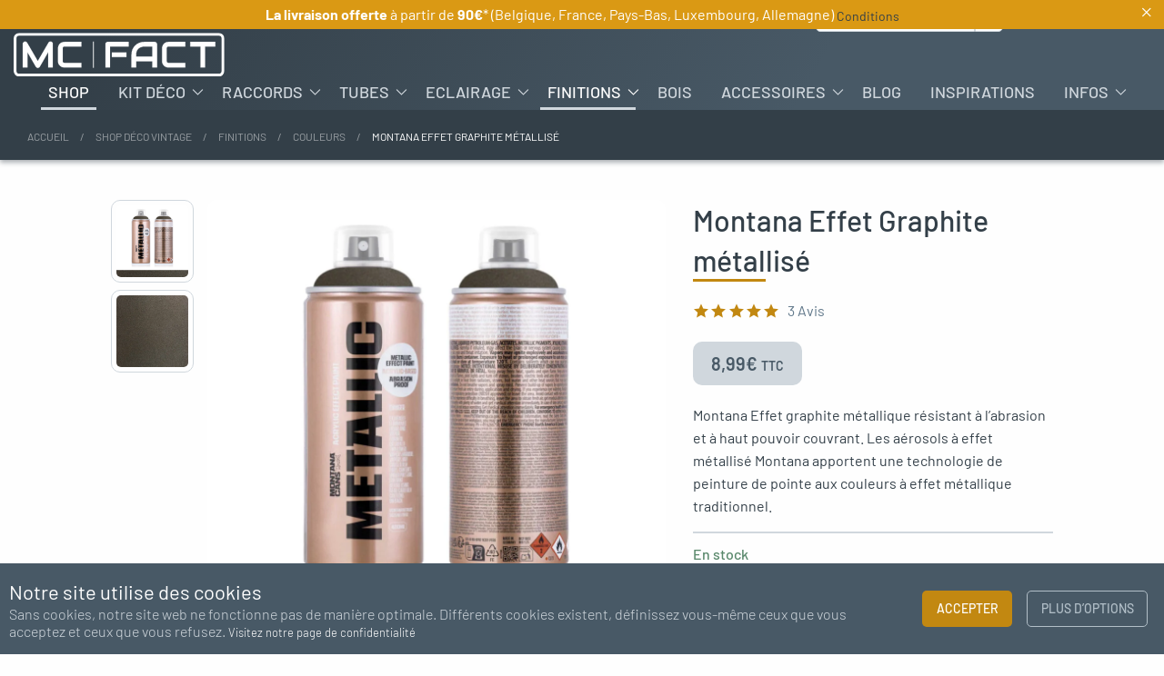

--- FILE ---
content_type: text/html; charset=UTF-8
request_url: https://www.mc-fact.eu/shop/painting-colors/montana-effect-emc7060/
body_size: 42338
content:
<!doctype html> <html lang="fr-FR" prefix="og: https://ogp.me/ns#"> <head> <meta charset="utf-8"> <meta http-equiv="x-ua-compatible" content="ie=edge"> <meta name="viewport" content="width=device-width, initial-scale=1"> <meta name="theme-color" content="#333f48" /> <title>Montana Effet Graphite Métallisé - MC Fact</title> <meta name="description" content="Montana Effet graphite métallique résistant à l&#039;abrasion et à haut pouvoir couvrant. Les aérosols à effet métallisé Montana apportent une technologie de peinture de pointe aux couleurs à effet métallique traditionnel."/> <meta name="robots" content="follow, index, max-snippet:-1, max-video-preview:-1, max-image-preview:large"/> <link rel="canonical" href="https://www.mc-fact.eu/shop/finish/painting-colors/montana-effect-emc7060/" /> <meta property="og:locale" content="fr_FR" /> <meta property="og:type" content="product" /> <meta property="og:title" content="Montana Effet Graphite Métallisé - MC Fact" /> <meta property="og:description" content="Montana Effet graphite métallique résistant à l&#039;abrasion et à haut pouvoir couvrant. Les aérosols à effet métallisé Montana apportent une technologie de peinture de pointe aux couleurs à effet métallique traditionnel." /> <meta property="og:url" content="https://www.mc-fact.eu/shop/finish/painting-colors/montana-effect-emc7060/" /> <meta property="og:site_name" content="MC Fact" /> <meta property="og:updated_time" content="2026-01-15T18:55:35+01:00" /> <meta property="og:image" content="https://www.mc-fact.eu/files/2026/01/mcf-paint-cans-montana-effect-metallic-graphit-emc7060-400ml-768x768.jpg" /> <meta property="og:image:secure_url" content="https://www.mc-fact.eu/files/2026/01/mcf-paint-cans-montana-effect-metallic-graphit-emc7060-400ml-768x768.jpg" /> <meta property="og:image:width" content="768" /> <meta property="og:image:height" content="768" /> <meta property="og:image:alt" content="Montana Effet Graphite métallisé – MCFT0150204C0" /> <meta property="og:image:type" content="image/jpeg" /> <meta property="product:brand" content="MC FACT" /> <meta property="product:price:amount" content="7.4297" /> <meta property="product:price:currency" content="EUR" /> <meta property="product:availability" content="instock" /> <meta property="product:retailer_item_id" content="MCFT0150204C0" /> <meta property="og:video" content="https://www.youtube.com/embed/pPYph3LfHho" /> <meta property="ya:ovs:upload_date" content="2021-03-30CEST17:48:57+02:00" /> <meta property="ya:ovs:allow_embed" content="true" /> <meta name="twitter:card" content="summary_large_image" /> <meta name="twitter:title" content="Montana Effet Graphite Métallisé - MC Fact" /> <meta name="twitter:description" content="Montana Effet graphite métallique résistant à l&#039;abrasion et à haut pouvoir couvrant. Les aérosols à effet métallisé Montana apportent une technologie de peinture de pointe aux couleurs à effet métallique traditionnel." /> <meta name="twitter:image" content="https://www.mc-fact.eu/files/2026/01/mcf-paint-cans-montana-effect-metallic-graphit-emc7060-400ml-768x768.jpg" /> <meta name="twitter:label1" content="Prix" /> <meta name="twitter:data1" content="7,43&euro;" /> <meta name="twitter:label2" content="Disponibilité" /> <meta name="twitter:data2" content="En stock" /> <script type="application/ld+json" class="rank-math-schema-pro">{"@context":"https://schema.org","@graph":[{"@type":"Place","@id":"https://www.mc-fact.eu/#place","address":{"@type":"PostalAddress","addressLocality":"Braine l'Alleud","addressRegion":"Brabant Wallon","postalCode":"1420","addressCountry":"Belgique"}},{"@type":["FurnitureStore","Organization"],"@id":"https://www.mc-fact.eu/#organization","name":"MC Fact","url":"https://www.mc-fact.eu","sameAs":["https://www.facebook.com/MCFactEU/"],"email":"info@mc-fact.eu","address":{"@type":"PostalAddress","addressLocality":"Braine l'Alleud","addressRegion":"Brabant Wallon","postalCode":"1420","addressCountry":"Belgique"},"logo":{"@type":"ImageObject","@id":"https://www.mc-fact.eu/#logo","url":"https://www.mc-fact.eu/files/2021/01/mcfact_square_black.png","contentUrl":"https://www.mc-fact.eu/files/2021/01/mcfact_square_black.png","caption":"MC Fact","inLanguage":"fr-FR","width":"512","height":"512"},"description":"La d\u00e9coration de style industrielle en raccords et tuyaux de plomberie en acier et fonte. Cr\u00e9ation mon tube DIY de meuble industrielle, lampe applique mural style indus et autres objects industriels.","location":{"@id":"https://www.mc-fact.eu/#place"},"image":{"@id":"https://www.mc-fact.eu/#logo"},"telephone":"+32456080203"},{"@type":"WebSite","@id":"https://www.mc-fact.eu/#website","url":"https://www.mc-fact.eu","name":"MC Fact","alternateName":"Metal Concept Factory","publisher":{"@id":"https://www.mc-fact.eu/#organization"},"inLanguage":"fr-FR"},{"@type":"ImageObject","@id":"/files/2026/01/mcf-paint-cans-montana-effect-metallic-graphit-emc7060-400ml.jpg","url":"/files/2026/01/mcf-paint-cans-montana-effect-metallic-graphit-emc7060-400ml.jpg","width":"2636","height":"2636","caption":"Montana Effet Graphite m\u00e9tallis\u00e9 \u2013 MCFT0150204C0","inLanguage":"fr-FR"},{"@type":"BreadcrumbList","@id":"https://www.mc-fact.eu/shop/finish/painting-colors/montana-effect-emc7060/#breadcrumb","itemListElement":[{"@type":"ListItem","position":"1","item":{"@id":"https://www.mc-fact.eu","name":"Home"}},{"@type":"ListItem","position":"2","item":{"@id":"https://www.mc-fact.eu/shop/","name":"Shop d\u00e9co vintage"}},{"@type":"ListItem","position":"3","item":{"@id":"/shop/product-category/finish/","name":"Finitions"}},{"@type":"ListItem","position":"4","item":{"@id":"/shop/product-category/finish/painting-colors/","name":"Couleurs"}},{"@type":"ListItem","position":"5","item":{"@id":"https://www.mc-fact.eu/shop/finish/painting-colors/montana-effect-emc7060/","name":"Montana Effet Graphite m\u00e9tallis\u00e9"}}]},{"@type":"ItemPage","@id":"https://www.mc-fact.eu/shop/finish/painting-colors/montana-effect-emc7060/#webpage","url":"https://www.mc-fact.eu/shop/finish/painting-colors/montana-effect-emc7060/","name":"Montana Effet Graphite M\u00e9tallis\u00e9 - MC Fact","datePublished":"2021-03-30T17:48:57+02:00","dateModified":"2026-01-15T18:55:35+01:00","isPartOf":{"@id":"https://www.mc-fact.eu/#website"},"primaryImageOfPage":{"@id":"/files/2026/01/mcf-paint-cans-montana-effect-metallic-graphit-emc7060-400ml.jpg"},"inLanguage":"fr-FR","breadcrumb":{"@id":"https://www.mc-fact.eu/shop/finish/painting-colors/montana-effect-emc7060/#breadcrumb"}},{"@type":"Product","brand":{"@type":"Brand","name":"MC FACT"},"name":"Montana Effet Graphite m\u00e9tallis\u00e9 - MC Fact","description":"Montana Effet graphite m\u00e9tallique r\u00e9sistant \u00e0 l'abrasion et \u00e0 haut pouvoir couvrant. Les a\u00e9rosols \u00e0 effet m\u00e9tallis\u00e9 Montana apportent une technologie de peinture de pointe aux couleurs \u00e0 effet m\u00e9tallique traditionnel.","sku":"MCFT0150204C0","category":"Finitions &gt; Couleurs","mainEntityOfPage":{"@id":"https://www.mc-fact.eu/shop/finish/painting-colors/montana-effect-emc7060/#webpage"},"weight":{"@type":"QuantitativeValue","unitCode":"GRM","value":"420"},"height":{"@type":"QuantitativeValue","unitCode":"MMT","value":"185"},"width":{"@type":"QuantitativeValue","unitCode":"MMT","value":"66"},"depth":{"@type":"QuantitativeValue","unitCode":"MMT","value":"66"},"image":[{"@type":"ImageObject","url":"/files/2026/01/mcf-paint-cans-montana-effect-metallic-graphit-emc7060-400ml.jpg","height":"2636","width":"2636"},{"@type":"ImageObject","url":"/files/2021/03/mcf-paint-cans-montana_effect_metallic_graphit_emc7060-color.jpg","height":"2636","width":"2636"}],"aggregateRating":{"@type":"AggregateRating","ratingValue":"5.00","bestRating":"5","ratingCount":"2","reviewCount":"3"},"review":[{"@type":"Review","@id":"https://www.mc-fact.eu/shop/finish/painting-colors/montana-effect-emc7060/#li-comment-20326","description":"\ud83d\udc4d\ud83d\udc4d\ud83d\udc4d\ud83d\udc4d\ud83d\udc4d: Toujours la m\u00eame qualit\u00e9\u2026","datePublished":"2025-04-05 21:50:32","reviewRating":{"@type":"Rating","ratingValue":"5","bestRating":"5","worstRating":"1"},"author":{"@type":"Person","name":"Antoine P."}},{"@type":"Review","@id":"https://www.mc-fact.eu/shop/finish/painting-colors/montana-effect-emc7060/#li-comment-9016","description":"Topissime: Bombes de peinture toujours au top\u2026 id\u00e9ales pour les cr\u00e9ations\u2026\ud83d\udc4d\ud83d\udc4d\ud83d\udc4d\ud83d\udc4d\ud83d\udc4d","datePublished":"2023-10-24 18:31:15","reviewRating":{"@type":"Rating","ratingValue":"5","bestRating":"5","worstRating":"1"},"author":{"@type":"Person","name":"Antoine P."}},{"@type":"Review","@id":"https://www.mc-fact.eu/shop/finish/painting-colors/montana-effect-emc7060/#li-comment-4694","description":"Parfait: Site tr\u00e8s clair, tr\u00e8s bien organis\u00e9, c&#x27;est vraiment simple de faire le choix de ses pi\u00e8ces pour ses montages. J&#x27;ai trouv\u00e9 les prix corrects \u00e9galement en comparaison d&#x27;autres sites. Envoi tr\u00e8s rapide et extr\u00eamement bien emball\u00e9.","datePublished":"2022-12-19 20:32:14","reviewRating":{"@type":"Rating","ratingValue":"5","bestRating":"5","worstRating":"1"},"author":{"@type":"Person","name":"georges v."}}],"offers":{"@type":"Offer","price":"7.43","priceCurrency":"EUR","priceValidUntil":"2027-12-31","availability":"https://schema.org/InStock","itemCondition":"NewCondition","url":"https://www.mc-fact.eu/shop/finish/painting-colors/montana-effect-emc7060/","seller":{"@type":"Organization","@id":"https://www.mc-fact.eu/","name":"MC Fact","url":"https://www.mc-fact.eu","logo":"https://www.mc-fact.eu/files/2021/01/mcfact_square_black.png"},"priceSpecification":{"price":"7.4297","priceCurrency":"EUR","valueAddedTaxIncluded":"false"}},"color":"Gris, M\u00e9tallis\u00e9e","additionalProperty":[{"@type":"PropertyValue","name":"pa_qml","value":"400ml"},{"@type":"PropertyValue","name":"pa_tcans","value":"Moyenne Pression"},{"@type":"PropertyValue","name":"pa_lacqbase","value":"NC-Acrylic"},{"@type":"PropertyValue","name":"pa_finish","value":"M\u00e9tallis\u00e9e, Satin\u00e9e"}],"mpn":"448751","gtin13":"4048500448751","@id":"https://www.mc-fact.eu/shop/finish/painting-colors/montana-effect-emc7060/#richSnippet"},{"@type":"VideoObject","name":"Montana Effet Graphite M\u00e9tallis\u00e9 - MC Fact","description":"Profitez des vid\u00e9os et de la musique que vous aimez, mettez en ligne des contenus originaux, et partagez-les avec vos amis, vos proches et le monde entier.","uploadDate":"2021-03-30T17:48:57+02:00","thumbnailUrl":"/files/2026/01/mcf-paint-cans-montana-effect-metallic-graphit-emc7060-400ml.jpg","embedUrl":"https://www.youtube.com/embed/pPYph3LfHho","isFamilyFriendly":"True","@id":"https://www.mc-fact.eu/shop/finish/painting-colors/montana-effect-emc7060/#schema-2520867","isPartOf":{"@id":"https://www.mc-fact.eu/shop/finish/painting-colors/montana-effect-emc7060/#webpage"},"publisher":{"@id":"https://www.mc-fact.eu/#organization"},"inLanguage":"fr-FR","mainEntityOfPage":{"@id":"https://www.mc-fact.eu/shop/finish/painting-colors/montana-effect-emc7060/#webpage"}}]}</script> <link rel='dns-prefetch' href='//cdn.jsdelivr.net' /> <link rel="preload" as="font" href="https://www.mc-fact.eu/app/themes/rc-base-wc/dist/fonts/audiowide/audiowide-webfont_f6807ae0.woff2" type="font/woff2" crossorigin="anonymous"></link><link rel="preload" as="font" href="https://www.mc-fact.eu/app/themes/rc-base-wc/dist/fonts/barlow/barlow-webfont_abb92af7.woff2" type="font/woff2" crossorigin="anonymous"></link><link rel="preload" as="font" href="https://www.mc-fact.eu/app/themes/rc-base-wc/dist/fonts/barlow/barlow-medium-webfont_25662b56.woff2" type="font/woff2" crossorigin="anonymous"></link><link rel="preload" as="font" href="https://www.mc-fact.eu/app/themes/rc-base-wc/dist/fonts/barlow/barlow-light-webfont_3b90170b.woff2" type="font/woff2" crossorigin="anonymous"></link><link rel="preload" as="font" href="https://www.mc-fact.eu/app/themes/rc-base-wc/dist/fonts/barlow/barlow-bold-webfont_a7a7ea92.woff2" type="font/woff2" crossorigin="anonymous"></link><link rel="preload" as="font" href="https://www.mc-fact.eu/app/themes/rc-base-wc/dist/fonts/barlow/barlow-semibold-webfont_aca6911b.woff2" type="font/woff2" crossorigin="anonymous"></link><link rel="preload" as="font" href="https://www.mc-fact.eu/app/themes/rc-base-wc/dist/vendor/rc-base-icons_b1cb372f.woff" type="font/woff" crossorigin="anonymous"></link><link rel="stylesheet" href="https://www.mc-fact.eu/app/themes/rc-base-wc/dist/styles/fonts_da3a0d74.css" type="text/css"></link><link rel='stylesheet' id='wc-stripe-blocks-checkout-style-css' href='/app/plugins/woocommerce-gateway-stripe/build/upe_blocks.css' type='text/css' media='all' /> <style id='rank-math-toc-block-style-inline-css' type='text/css'> .wp-block-rank-math-toc-block nav ol{counter-reset:item}.wp-block-rank-math-toc-block nav ol li{display:block}.wp-block-rank-math-toc-block nav ol li:before{content:counters(item, ".") ". ";counter-increment:item} </style> <style id='global-styles-inline-css' type='text/css'> :root{--wp--preset--aspect-ratio--square: 1;--wp--preset--aspect-ratio--4-3: 4/3;--wp--preset--aspect-ratio--3-4: 3/4;--wp--preset--aspect-ratio--3-2: 3/2;--wp--preset--aspect-ratio--2-3: 2/3;--wp--preset--aspect-ratio--16-9: 16/9;--wp--preset--aspect-ratio--9-16: 9/16;--wp--preset--color--black: #000000;--wp--preset--color--cyan-bluish-gray: #abb8c3;--wp--preset--color--white: #ffffff;--wp--preset--color--pale-pink: #f78da7;--wp--preset--color--vivid-red: #cf2e2e;--wp--preset--color--luminous-vivid-orange: #ff6900;--wp--preset--color--luminous-vivid-amber: #fcb900;--wp--preset--color--light-green-cyan: #7bdcb5;--wp--preset--color--vivid-green-cyan: #00d084;--wp--preset--color--pale-cyan-blue: #8ed1fc;--wp--preset--color--vivid-cyan-blue: #0693e3;--wp--preset--color--vivid-purple: #9b51e0;--wp--preset--gradient--vivid-cyan-blue-to-vivid-purple: linear-gradient(135deg,rgba(6,147,227,1) 0%,rgb(155,81,224) 100%);--wp--preset--gradient--light-green-cyan-to-vivid-green-cyan: linear-gradient(135deg,rgb(122,220,180) 0%,rgb(0,208,130) 100%);--wp--preset--gradient--luminous-vivid-amber-to-luminous-vivid-orange: linear-gradient(135deg,rgba(252,185,0,1) 0%,rgba(255,105,0,1) 100%);--wp--preset--gradient--luminous-vivid-orange-to-vivid-red: linear-gradient(135deg,rgba(255,105,0,1) 0%,rgb(207,46,46) 100%);--wp--preset--gradient--very-light-gray-to-cyan-bluish-gray: linear-gradient(135deg,rgb(238,238,238) 0%,rgb(169,184,195) 100%);--wp--preset--gradient--cool-to-warm-spectrum: linear-gradient(135deg,rgb(74,234,220) 0%,rgb(151,120,209) 20%,rgb(207,42,186) 40%,rgb(238,44,130) 60%,rgb(251,105,98) 80%,rgb(254,248,76) 100%);--wp--preset--gradient--blush-light-purple: linear-gradient(135deg,rgb(255,206,236) 0%,rgb(152,150,240) 100%);--wp--preset--gradient--blush-bordeaux: linear-gradient(135deg,rgb(254,205,165) 0%,rgb(254,45,45) 50%,rgb(107,0,62) 100%);--wp--preset--gradient--luminous-dusk: linear-gradient(135deg,rgb(255,203,112) 0%,rgb(199,81,192) 50%,rgb(65,88,208) 100%);--wp--preset--gradient--pale-ocean: linear-gradient(135deg,rgb(255,245,203) 0%,rgb(182,227,212) 50%,rgb(51,167,181) 100%);--wp--preset--gradient--electric-grass: linear-gradient(135deg,rgb(202,248,128) 0%,rgb(113,206,126) 100%);--wp--preset--gradient--midnight: linear-gradient(135deg,rgb(2,3,129) 0%,rgb(40,116,252) 100%);--wp--preset--font-size--small: 13px;--wp--preset--font-size--medium: 20px;--wp--preset--font-size--large: 36px;--wp--preset--font-size--x-large: 42px;--wp--preset--font-family--inter: "Inter", sans-serif;--wp--preset--font-family--cardo: Cardo;--wp--preset--spacing--20: 0.44rem;--wp--preset--spacing--30: 0.67rem;--wp--preset--spacing--40: 1rem;--wp--preset--spacing--50: 1.5rem;--wp--preset--spacing--60: 2.25rem;--wp--preset--spacing--70: 3.38rem;--wp--preset--spacing--80: 5.06rem;--wp--preset--shadow--natural: 6px 6px 9px rgba(0, 0, 0, 0.2);--wp--preset--shadow--deep: 12px 12px 50px rgba(0, 0, 0, 0.4);--wp--preset--shadow--sharp: 6px 6px 0px rgba(0, 0, 0, 0.2);--wp--preset--shadow--outlined: 6px 6px 0px -3px rgba(255, 255, 255, 1), 6px 6px rgba(0, 0, 0, 1);--wp--preset--shadow--crisp: 6px 6px 0px rgba(0, 0, 0, 1);}:where(.is-layout-flex){gap: 0.5em;}:where(.is-layout-grid){gap: 0.5em;}body .is-layout-flex{display: flex;}.is-layout-flex{flex-wrap: wrap;align-items: center;}.is-layout-flex > :is(*, div){margin: 0;}body .is-layout-grid{display: grid;}.is-layout-grid > :is(*, div){margin: 0;}:where(.wp-block-columns.is-layout-flex){gap: 2em;}:where(.wp-block-columns.is-layout-grid){gap: 2em;}:where(.wp-block-post-template.is-layout-flex){gap: 1.25em;}:where(.wp-block-post-template.is-layout-grid){gap: 1.25em;}.has-black-color{color: var(--wp--preset--color--black) !important;}.has-cyan-bluish-gray-color{color: var(--wp--preset--color--cyan-bluish-gray) !important;}.has-white-color{color: var(--wp--preset--color--white) !important;}.has-pale-pink-color{color: var(--wp--preset--color--pale-pink) !important;}.has-vivid-red-color{color: var(--wp--preset--color--vivid-red) !important;}.has-luminous-vivid-orange-color{color: var(--wp--preset--color--luminous-vivid-orange) !important;}.has-luminous-vivid-amber-color{color: var(--wp--preset--color--luminous-vivid-amber) !important;}.has-light-green-cyan-color{color: var(--wp--preset--color--light-green-cyan) !important;}.has-vivid-green-cyan-color{color: var(--wp--preset--color--vivid-green-cyan) !important;}.has-pale-cyan-blue-color{color: var(--wp--preset--color--pale-cyan-blue) !important;}.has-vivid-cyan-blue-color{color: var(--wp--preset--color--vivid-cyan-blue) !important;}.has-vivid-purple-color{color: var(--wp--preset--color--vivid-purple) !important;}.has-black-background-color{background-color: var(--wp--preset--color--black) !important;}.has-cyan-bluish-gray-background-color{background-color: var(--wp--preset--color--cyan-bluish-gray) !important;}.has-white-background-color{background-color: var(--wp--preset--color--white) !important;}.has-pale-pink-background-color{background-color: var(--wp--preset--color--pale-pink) !important;}.has-vivid-red-background-color{background-color: var(--wp--preset--color--vivid-red) !important;}.has-luminous-vivid-orange-background-color{background-color: var(--wp--preset--color--luminous-vivid-orange) !important;}.has-luminous-vivid-amber-background-color{background-color: var(--wp--preset--color--luminous-vivid-amber) !important;}.has-light-green-cyan-background-color{background-color: var(--wp--preset--color--light-green-cyan) !important;}.has-vivid-green-cyan-background-color{background-color: var(--wp--preset--color--vivid-green-cyan) !important;}.has-pale-cyan-blue-background-color{background-color: var(--wp--preset--color--pale-cyan-blue) !important;}.has-vivid-cyan-blue-background-color{background-color: var(--wp--preset--color--vivid-cyan-blue) !important;}.has-vivid-purple-background-color{background-color: var(--wp--preset--color--vivid-purple) !important;}.has-black-border-color{border-color: var(--wp--preset--color--black) !important;}.has-cyan-bluish-gray-border-color{border-color: var(--wp--preset--color--cyan-bluish-gray) !important;}.has-white-border-color{border-color: var(--wp--preset--color--white) !important;}.has-pale-pink-border-color{border-color: var(--wp--preset--color--pale-pink) !important;}.has-vivid-red-border-color{border-color: var(--wp--preset--color--vivid-red) !important;}.has-luminous-vivid-orange-border-color{border-color: var(--wp--preset--color--luminous-vivid-orange) !important;}.has-luminous-vivid-amber-border-color{border-color: var(--wp--preset--color--luminous-vivid-amber) !important;}.has-light-green-cyan-border-color{border-color: var(--wp--preset--color--light-green-cyan) !important;}.has-vivid-green-cyan-border-color{border-color: var(--wp--preset--color--vivid-green-cyan) !important;}.has-pale-cyan-blue-border-color{border-color: var(--wp--preset--color--pale-cyan-blue) !important;}.has-vivid-cyan-blue-border-color{border-color: var(--wp--preset--color--vivid-cyan-blue) !important;}.has-vivid-purple-border-color{border-color: var(--wp--preset--color--vivid-purple) !important;}.has-vivid-cyan-blue-to-vivid-purple-gradient-background{background: var(--wp--preset--gradient--vivid-cyan-blue-to-vivid-purple) !important;}.has-light-green-cyan-to-vivid-green-cyan-gradient-background{background: var(--wp--preset--gradient--light-green-cyan-to-vivid-green-cyan) !important;}.has-luminous-vivid-amber-to-luminous-vivid-orange-gradient-background{background: var(--wp--preset--gradient--luminous-vivid-amber-to-luminous-vivid-orange) !important;}.has-luminous-vivid-orange-to-vivid-red-gradient-background{background: var(--wp--preset--gradient--luminous-vivid-orange-to-vivid-red) !important;}.has-very-light-gray-to-cyan-bluish-gray-gradient-background{background: var(--wp--preset--gradient--very-light-gray-to-cyan-bluish-gray) !important;}.has-cool-to-warm-spectrum-gradient-background{background: var(--wp--preset--gradient--cool-to-warm-spectrum) !important;}.has-blush-light-purple-gradient-background{background: var(--wp--preset--gradient--blush-light-purple) !important;}.has-blush-bordeaux-gradient-background{background: var(--wp--preset--gradient--blush-bordeaux) !important;}.has-luminous-dusk-gradient-background{background: var(--wp--preset--gradient--luminous-dusk) !important;}.has-pale-ocean-gradient-background{background: var(--wp--preset--gradient--pale-ocean) !important;}.has-electric-grass-gradient-background{background: var(--wp--preset--gradient--electric-grass) !important;}.has-midnight-gradient-background{background: var(--wp--preset--gradient--midnight) !important;}.has-small-font-size{font-size: var(--wp--preset--font-size--small) !important;}.has-medium-font-size{font-size: var(--wp--preset--font-size--medium) !important;}.has-large-font-size{font-size: var(--wp--preset--font-size--large) !important;}.has-x-large-font-size{font-size: var(--wp--preset--font-size--x-large) !important;} :where(.wp-block-post-template.is-layout-flex){gap: 1.25em;}:where(.wp-block-post-template.is-layout-grid){gap: 1.25em;} :where(.wp-block-columns.is-layout-flex){gap: 2em;}:where(.wp-block-columns.is-layout-grid){gap: 2em;} :root :where(.wp-block-pullquote){font-size: 1.5em;line-height: 1.6;} </style> <style id='woocommerce-inline-inline-css' type='text/css'> .woocommerce form .form-row .required { visibility: visible; } </style> <link rel='stylesheet' id='wp-ng-css' href='/files/wp-ng/cache/wp-ng-941c39ec.css' type='text/css' media='all' /> <style id='wp-ng-inline-css' type='text/css'> .ng-cloak,.x-ng-cloak,[data-ng-cloak],[ng-cloak],[ng\:cloak],[x-ng-cloak]{display:none!important}.ng-cloak-animation,.x-ng-cloak-animation,[data-ng-cloak-animation],[ng-cloak-animation],[ng\:cloak\:animation],[x-ng-cloak-animation]{-webkit-transition:none!important;-o-transition:none!important;transition:none!important}.ng-preload *,.x-ng-preload *,[data-ng-preload] *,[ng-preload] *,[ng\:preload] *,[x-ng-preload] *{visibility:hidden!important;-webkit-transition:none!important;-o-transition:none!important;transition:none!important} </style> <link rel='stylesheet' id='wp-rc-analytics-css' href='/app/plugins/wp-rc-analytics/public/dist/styles/rc-consent-f109267b97.css' type='text/css' media='all' /> <link rel='stylesheet' id='sweetalert2-css' href='/app/plugins/wp-rc-analytics/public/dist/styles/sweetalert2-55c4ed10ef.css' type='text/css' media='all' /> <style id='webicon-inline-css' type='text/css'> .webicon,[data-webicon],[webicon],webicon{display:inline-block;width:1em;height:1em;vertical-align:inherit}.svg-webicon svg{height:100%;width:100%;fill:currentColor} </style> <script type="text/javascript" src="/app/plugins/wp-ng/public/dist/scripts/jquery-36a0a2e812.js" id="jquery-core-js"></script> <script type="text/javascript" src="/wp-includes/js/jquery/jquery-migrate.min.js" id="jquery-migrate-js"></script> <script type="text/javascript" src="/app/plugins/woocommerce/assets/js/jquery-blockui/jquery.blockUI.min.js" id="jquery-blockui-js" defer="defer" data-wp-strategy="defer"></script> <script type="text/javascript" src="/app/plugins/woocommerce/assets/js/js-cookie/js.cookie.min.js" id="js-cookie-js" defer="defer" data-wp-strategy="defer"></script> <script type="text/javascript" id="woocommerce-js-extra">
/* <![CDATA[ */
var woocommerce_params = {"ajax_url":"\/wp-admin\/admin-ajax.php","wc_ajax_url":"\/?wc-ajax=%%endpoint%%"};
/* ]]> */
</script> <script type="text/javascript" src="/app/plugins/woocommerce/assets/js/frontend/woocommerce.min.js" id="woocommerce-js" defer="defer" data-wp-strategy="defer"></script> <script type="text/javascript" src="/app/plugins/wp-rc-analytics/public/dist/scripts/rc-consent-301c78b67e.js" id="wp-rc-analytics-js"></script> <script type="text/javascript" id="wp-rc-analytics-js-after">
/* <![CDATA[ */
 window.addEventListener("DOMContentLoaded", function() { window.rcc.addProvider({id:'ga',title:'Google Analytics',trackingId:'G-GQH0EXKDX1',anonymizeIp:false,category:'analytics',load:function(){},onAllow:function(rcc){if (rcc.options.debug) { console.log('GA consent allow:' + this.category); } else { this.onInitialise(rcc); gtag('event', 'cookie_consent', {'event_category': 'engagement', 'event_label': 'Accepted'}); } },onInitialise:function(rcc, status){if (rcc.options.debug) { console.log('GA Consent init'); console.log('GA trackId: ' + this.trackingId); console.log('GA anonymizeIp: ' + this.anonymizeIp); } else { if (rcc.hasConsented(this.category)) { var self = this; this.load(); gtag('config', 'AW-408422931'); $(document).ready(function() { $('body').on('wpNg:POST', function (ev, response) { switch(response.endpoint) { case 'redcastor/v1/cart': if (response.status === 201) { gtag('event', 'add_to_cart', { "items": [ { "id": response.data.sku, "name": response.data.name, "quantity": response.data.quantity, "price": response.data.price } ] }); } break; } }); $('body').on('wpNg:DELETE', function (ev, response) { if(response.endpoint.indexOf('redcastor/v1/cart') === 0 && response.status === 200) { gtag('event', 'remove_from_cart', { "items": [ { "id": response.data.sku, "name": response.data.name, "quantity": response.data.quantity, "price": response.data.price } ] }); } }); $('body').on('$stateChangeSuccess', function (ev, data) { gtag('config', self.trackingId, {'page_location': data.href}); }); }); } } },onRevoke:function(){if (rcc.options.debug) { console.log('GA consent revoke:' + this.category); } else { this.load(); gtag('config', this.trackingId, {'anonymize_ip': this.anonymizeIp, 'send_page_view': false}); gtag('event', 'cookie_consent', {'event_category': 'engagement', 'event_label': 'Declined'}); setTimeout(function(){window['ga-disable-' + this.trackingId] = true;}, 1000); } }});});
 window.addEventListener("DOMContentLoaded", function() { window.rcc.addProvider({id:'pinterest',title:'Pinterest Analytics',trackingId:'2613567737719',category:'marketing',load:function(){if (typeof pintrk === 'undefined') { !function(e){if(!window.pintrk){window.pintrk = function () { window.pintrk.queue.push(Array.prototype.slice.call(arguments))};var n=window.pintrk;n.queue=[],n.version="3.0";var t=document.createElement("script");t.async=!0,t.src=e;var r=document.getElementsByTagName("script")[0]; r.parentNode.insertBefore(t,r)}}("https://s.pinimg.com/ct/core.js"); pintrk('load', this.trackingId); pintrk('page'); pintrk('track', 'pagevisit'); } },onAllow:function(rcc){if (rcc.options.debug) { console.log('PINTEREST consent allow:' + this.category); } else { this.load(this.trackingId); } },onInitialise:function(rcc, status){if (rcc.options.debug) { console.log('PINTEREST Consent init'); console.log('PINTEREST trackId: ' + this.trackingId); } else{ if (rcc.hasConsented(this.category)) { this.load(this.trackingId); } } },onRevoke:function(){if (rcc.options.debug) { console.log('PINTEREST consent revoke:' + this.category); } }});});
 window.addEventListener("DOMContentLoaded", function() { window.rcc.addProvider({id:'site',title:'Site Cookie',category:'necessary'});});
window.addEventListener("DOMContentLoaded", function() { window.rcc.initialise({"debug":false,"env":"production","cookie":{"name":"rcc_consent","days":7},"defaultStatus":{"necessary":true,"analytics":true,"marketing":true}});});
/* ]]> */
</script> <script type="text/javascript" src="/app/plugins/weglot2/dist/front-js.js" id="wp-weglot-js-js"></script> <script async src="https://www.googletagmanager.com/gtag/js?id=G-GQH0EXKDX1"></script> <script> window.dataLayer = window.dataLayer || []; function gtag(){dataLayer.push(arguments);} gtag('js', new Date()); gtag('config', 'G-GQH0EXKDX1'); </script> <script type="text/javascript" async defer src="//assets.pinterest.com/js/pinit.js"></script> <script async src="https://www.smartsuppchat.com/loader.js"></script> <script> var _smartsupp = _smartsupp || {}; _smartsupp.key = '49ddb8685d8306f08fbb294949b5f517a403d90d'; </script> <noscript><style>.woocommerce-product-gallery{ opacity: 1 !important; }</style></noscript> <link rel="alternate" href="https://www.mc-fact.eu/shop/finish/painting-colors/montana-effect-emc7060/" hreflang="fr"/> <link rel="alternate" href="https://www.mc-fact.eu/en/shop/finish/painting-colors/montana-effect-emc7060/" hreflang="en"/> <link rel="alternate" href="https://www.mc-fact.eu/nl/shop/finish/painting-colors/montana-effect-emc7060/" hreflang="nl"/> <link rel="alternate" href="https://www.mc-fact.eu/de/shop/finish/painting-colors/montana-effect-emc7060/" hreflang="de"/> <style id='wp-fonts-local' type='text/css'> @font-face{font-family:Inter;font-style:normal;font-weight:300 900;font-display:fallback;src:url('https://www.mc-fact.eu/app/plugins/woocommerce/assets/fonts/Inter-VariableFont_slnt,wght.woff2') format('woff2');font-stretch:normal;} @font-face{font-family:Cardo;font-style:normal;font-weight:400;font-display:fallback;src:url('https://www.mc-fact.eu/app/plugins/woocommerce/assets/fonts/cardo_normal_400.woff2') format('woff2');} </style> <link rel="icon" href="/files/2021/01/cropped-mcfact_square_black-32x32.png" sizes="32x32" /> <link rel="icon" href="/files/2021/01/cropped-mcfact_square_black-192x192.png" sizes="192x192" /> <link rel="apple-touch-icon" href="/files/2021/01/cropped-mcfact_square_black-180x180.png" /> <meta name="msapplication-TileImage" content="/files/2021/01/cropped-mcfact_square_black-270x270.png" /> </head> <body class="product-template-default single single-product postid-2975 wp-embed-responsive theme-rc-base woocommerce woocommerce-page woocommerce-no-js montana-effect-emc7060"> <div id="app_root" > <header hl-sticky="true" media-query="max-width: 640px" use-placeholder="true" event="$root.stickyChanged(event, 84)" class="header-main" role="banner" > <section class="header-top-bar grid-x grid-padding-x align-middle" hl-sticky="true" media-query="min-width: 641px" use-placeholder="true" event="$root.stickyChanged(event, 41)" > <section id="wp_rc_ng_pageslide-2" class="cell shrink show-for-small-only widget rc_ng-pageslide"> <button ng-click="$root.ps_open_primary=!$root.ps_open_primary" ng-class="{&#039;is-active&#039;:$root.ps_open_primary}" class="hamburger--spring hamburger" type="button" > <span class="hamburger-box"> <span class="hamburger-inner"></span> </span> </button> <pageslide ps-open="$root.ps_open_primary" ps-body-class="true" ps-side="left" ps-auto-close="true" ps-key-listener="true" ps-click-outside="false" ps-speed="0.25" ps-push="false" ps-size="350px" ps-zindex="1100" ps-remove-height=".header-main" onopen="$root.ps_open_shopfilter=false;" class="ng-cloak" ><aside class="sidebar-pageslide grid-y grid-padding-y" role="complementary"><section id="wp_rc_advanced_menu-4" class="cell auto hr no-margin widget rc_advanced_menu"><ul data-accordion-menu data-submenu-toggle="true" data-multi-open="false" id="menu-primarymenu" class=" accordion-nav vertical menu accordion-menu accordion-nav vertical menu accordion-menu" ><li class="active menu-item menu-shop"><a target rel href="https://www.mc-fact.eu/shop/">Shop</a></li> <li class="menu-item menu-item-has-children menu-kit-deco"><a target rel href="/shop/product-category/kits/">Kit déco</a> <ul role="menu" class="menu vertical nested"> <li class="menu-item menu-pateres-porte-manteaux"><a target rel href="/shop/product-category/kits/pateres-porte-manteaux/">Patères | Porte manteaux</a></li> <li class="menu-item menu-porte-rouleaux"><a target rel href="/shop/product-category/kits/rollholder/">Porte-rouleaux</a></li> <li class="menu-item menu-etageres"><a target rel href="/shop/product-category/kits/shelf/">Etagères</a></li> <li class="menu-item menu-crochets-cuir-s"><a target rel href="/shop/product-category/kits/hooks-s-leather/">Crochets Cuir S</a></li> <li class="menu-item menu-tables"><a target rel href="/shop/product-category/kits/tables/">Tables</a></li> <li class="menu-item menu-composants"><a target rel href="/shop/product-category/kits/c-diy/">Composants</a></li> </ul> </li> <li class="menu-item menu-item-has-children menu-raccords"><a target rel href="/shop/product-category/fittings/">Raccords</a> <ul role="menu" class="menu vertical nested"> <li class="menu-item menu-item-has-children menu-raccords-a-visser"><a target rel href="/shop/product-category/fittings/">Raccords à Visser</a> <ul role="menu" class="menu vertical nested"> <li class="menu-item menu-brides"><a target rel href="/shop/product-category/flanges/">Brides</a></li> <li class="menu-item menu-coudes"><a target rel href="/shop/product-category/fittings/elbows/">Coudes</a></li> <li class="menu-item menu-manchons"><a target rel href="/shop/product-category/fittings/sockets/">Manchons</a></li> <li class="menu-item menu-mamelons"><a target rel href="/shop/product-category/fittings/nipples/">Mamelons</a></li> <li class="menu-item menu-tes-croix"><a target rel href="/shop/product-category/fittings/tees-crosses/">Tés &amp; Croix</a></li> <li class="menu-item menu-distributeurs"><a target rel href="/shop/product-category/fittings/distribitutors/">Distributeurs</a></li> <li class="menu-item menu-bouchons"><a target rel href="/shop/product-category/fittings/caps/">Bouchons</a></li> <li class="menu-item menu-unions"><a target rel href="/shop/product-category/fittings/unions/">Unions</a></li> <li class="menu-item menu-reducteurs"><a target rel href="/shop/product-category/fittings/reducers/">Réducteurs</a></li> <li class="menu-item menu-crochets"><a target rel href="/shop/product-category/fittings/hooks/">Crochets</a></li> <li class="menu-item menu-robinets-vannes"><a target rel href="/shop/product-category/fittings/taps-valves/">Robinets &amp; Vannes</a></li> <li class="menu-item menu-manometres"><a target rel href="/shop/product-category/fittings/manometer/">Manomètres</a></li> <li class="menu-item menu-item-has-children menu-lampe"><a target rel href="/shop/product-category/fittings/lamp/">Lampe</a> <ul role="menu" class="menu vertical nested"> <li class="menu-item menu-douilles"><a target rel href="/shop/product-category/fittings/lamp/sockets-lamp/">Douilles</a></li> <li class="menu-item menu-adaptateurs"><a target rel href="/shop/product-category/fittings/lamp/adapter-fitting/">Adaptateurs</a></li> </ul> </li> <li class="menu-item menu-roulettes"><a target rel href="/shop/product-category/fittings/fittings-caster/">Roulettes</a></li> <li class="menu-item menu-autres"><a target rel href="/shop/product-category/fittings/others/">Autres</a></li> </ul> </li> <li class="menu-item menu-item-has-children menu-raccords-direct"><a target rel href="/shop/product-category/key-clamps/">Raccords Direct</a> <ul role="menu" class="menu vertical nested"> <li class="menu-item menu-platines"><a target rel href="/shop/product-category/key-clamps/plate-clamps/">Platines</a></li> <li class="menu-item menu-coudes"><a target rel href="/shop/product-category/key-clamps/elbow-clamps/">Coudes</a></li> <li class="menu-item menu-tes-croix"><a target rel href="/shop/product-category/key-clamps/tees-crosses-clamps/">Tés &amp; Croix</a></li> <li class="menu-item menu-fixations"><a target rel href="/shop/product-category/key-clamps/fixing-clamps/">Fixations</a></li> </ul> </li> </ul> </li> <li class="menu-item menu-item-has-children menu-tubes"><a target rel href="/shop/product-category/pipes/">Tubes</a> <ul role="menu" class="menu vertical nested"> <li class="menu-item menu-double-filetage"><a target rel href="/shop/product-category/pipes/double-thread/">Double filetage</a></li> <li class="menu-item menu-simple-filetage"><a target rel href="/shop/product-category/pipes/simple-thread/">Simple filetage</a></li> <li class="menu-item menu-unions"><a target rel href="/shop/product-category/pipes/union-lock/">Unions</a></li> <li class="menu-item menu-tubes-direct"><a target rel href="/shop/product-category/pipes/no-thread/">Tubes Direct</a></li> </ul> </li> <li class="menu-item menu-item-has-children menu-eclairage"><a target rel href="/shop/product-category/lighting/">Eclairage</a> <ul role="menu" class="menu vertical nested"> <li class="menu-item menu-item-has-children menu-cables-electriques"><a target rel href="/shop/product-category/lighting/cable/">Câbles électriques</a> <ul role="menu" class="menu vertical nested"> <li class="menu-item menu-cable-textile-torsade"><a target rel href="/shop/product-category/lighting/cable/cables-textiles-torsades/">Câble Textile Torsadé</a></li> <li class="menu-item menu-cable-textile-rond"><a target rel href="/shop/product-category/lighting/cable/cables-textiles-ronds/">Câble Textile Rond</a></li> <li class="menu-item menu-cable-textile-large"><a target rel href="/shop/product-category/lighting/cable/cables-textiles-large/">Câble Textile Large</a></li> <li class="menu-item menu-cable-pvc"><a target rel href="/shop/product-category/lighting/cable/cables-pvc/">Câble PVC</a></li> </ul> </li> <li class="menu-item menu-item-has-children menu-douilles"><a target rel href="/shop/product-category/lighting/lamp-sockets/">Douilles</a> <ul role="menu" class="menu vertical nested"> <li class="menu-item menu-diy"><a target rel href="/shop/product-category/lighting/lamp-sockets/lamp-holder-diy/">DIY</a></li> <li class="menu-item menu-pour-cable"><a target rel href="/shop/product-category/lighting/lamp-sockets/clampholder/">Pour cable</a></li> <li class="menu-item menu-pour-raccord"><a target rel href="/shop/product-category/lighting/lamp-sockets/flampholders/">Pour raccord</a></li> </ul> </li> <li class="menu-item menu-rosaces"><a target rel href="/shop/product-category/lighting/celling-roses/">Rosaces</a></li> <li class="menu-item menu-abat-jours"><a target rel href="/shop/product-category/lighting/lampshade/">Abat-jours</a></li> <li class="menu-item menu-interrupteurs"><a target rel href="/shop/product-category/lighting/switches/">Interrupteurs</a></li> <li class="menu-item menu-prises-et-fiches"><a target rel href="/shop/product-category/lighting/plugs-230v/">Prises et fiches</a></li> <li class="menu-item menu-bloc-multiprise"><a target rel href="/shop/product-category/lighting/power-strip/">Bloc multiprise</a></li> <li class="menu-item menu-item-has-children menu-composants"><a target rel href="/shop/product-category/lighting/components/">Composants</a> <ul role="menu" class="menu vertical nested"> <li class="menu-item menu-serre-cable"><a target rel href="/shop/product-category/lighting/components/serre-cable/">Serre-câble</a></li> <li class="menu-item menu-anneau-crochet-s"><a target rel href="/shop/product-category/lighting/components/ring-hook/">Anneau Crochet S</a></li> <li class="menu-item menu-tubes-ecrous"><a target rel href="/shop/product-category/lighting/components/pipe-nut/">Tubes Ecrous</a></li> <li class="menu-item menu-borniers"><a target rel href="/shop/product-category/lighting/components/terminals/">Borniers</a></li> <li class="menu-item menu-mise-a-la-terre"><a target rel href="/shop/product-category/lighting/components/grounding/">Mise à la terre</a></li> </ul> </li> <li class="menu-item menu-accessoires"><a target rel href="/shop/product-category/lighting/laccessories/">Accessoires</a></li> </ul> </li> <li class="current-product-ancestor active current-product-parent menu-item menu-item-has-children menu-finitions"><a target rel href="/shop/product-category/finish/">Finitions</a> <ul role="menu" class="menu vertical nested is-active"> <li class="menu-item menu-cires"><a target rel href="/shop/product-category/finish/wax/">Cires</a></li> <li class="menu-item menu-vernis"><a target rel href="/shop/product-category/finish/varnish/">Vernis</a></li> <li class="current-product-ancestor active current-product-parent menu-item menu-couleurs"><a target rel href="/shop/product-category/finish/painting-colors/">Couleurs</a></li> <li class="current-product-ancestor active current-product-parent menu-item menu-metalise"><a target rel href="/shop/product-category/finish/metallic-finish/">Métalisé</a></li> <li class="menu-item menu-exterieur"><a target rel href="/shop/product-category/finish/exterior-finish/">Extérieur</a></li> <li class="menu-item menu-accessoires"><a target rel href="/shop/product-category/finish/accessoires-color/">Accessoires</a></li> </ul> </li> <li class="menu-item menu-bois"><a target rel href="/shop/product-category/woods/">Bois</a></li> <li class="menu-item menu-item-has-children menu-accessoires"><a target rel href="/shop/product-category/accessories/">Accessoires</a> <ul role="menu" class="menu vertical nested"> <li class="menu-item menu-composants"><a target rel href="/shop/product-category/accessories/">Composants</a></li> <li class="menu-item menu-item-has-children menu-fixations"><a target rel href="/shop/product-category/fixings/">Fixations</a> <ul role="menu" class="menu vertical nested"> <li class="menu-item menu-visseries"><a target rel href="/shop/product-category/fixings/screws/">Visseries</a></li> <li class="menu-item menu-composants"><a target rel href="/shop/product-category/fixings/">Composants</a></li> </ul> </li> <li class="menu-item menu-outillages"><a target rel href="/shop/product-category/tools/">Outillages</a></li> </ul> </li> <li class="menu-item menu-blog"><a target rel href="https://www.mc-fact.eu/blog-deco/">Blog</a></li> <li class="menu-item menu-inspirations"><a target rel href="https://www.mc-fact.eu/inspirations/">Inspirations</a></li> <li class="menu-item menu-item-has-children menu-infos"><a target rel href="#">Infos</a> <ul role="menu" class="menu vertical nested"> <li class="menu-item menu-faq"><a target rel href="https://www.mc-fact.eu/faq/">FAQ</a></li> <li class="menu-item menu-contact"><a target rel href="https://www.mc-fact.eu/contact/">Contact</a></li> <li class="menu-item menu-avis"><a target rel href="https://www.mc-fact.eu/reviews/">Avis</a></li> <li class="menu-item menu-livraison"><a target rel href="https://www.mc-fact.eu/delivery/">Livraison</a></li> <li class="menu-item menu-retour"><a target rel href="https://www.mc-fact.eu/return/">Retour</a></li> <li class="menu-item menu-a-propos"><a target rel href="https://www.mc-fact.eu/about-mc-fact/">À Propos</a></li> </ul> </li> </ul></section><section id="wp_rc_advanced_text-20" class="cell shrink text-center hr no-margin widget rc_advanced_text"> <a data-rc-notify id="notify_2ec096de" class="button warning" href="" notify-id="190" > S'enregistrer</a> <a data-rc-notify id="notify_a29cffd9" class="button success" href="" notify-id="810" > Se connecter</a> </section><section id="wp_rc_advanced_text-19" class="cell skrink widget rc_advanced_text"> <ul class="social-group align-center"><li class="social-group-item facebook" ><a class="" href="https://www.facebook.com/MCFactEU/" target="_blank"><i class="fi fi-facebook"></i></a></li><li class="social-group-item twitter" ><a class="" href="https://www.twitter.com/mc_fact_pro" target="_blank"><i class="fi fi-twitter"></i></a></li><li class="social-group-item pinterest" ><a class="" href="https://www.pinterest.com/mc_fact_pro" target="_blank"><i class="fi fi-pinterest-2"></i></a></li><li class="social-group-item linkedin" ><a class="" href="https://www.linkedin.com/company/mc-fact" target="_blank"><i class="fi fi-linkedin"></i></a></li><li class="social-group-item instagram" ><a class="" href="https://www.instagram.com/mc_fact_pro" target="_blank"><i class="fi fi-instagram"></i></a></li><li class="social-group-item etsy" ><a class="" href="https://mcfactpro.etsy.com" target="_blank"><i class="fi fi-etsy"></i></a></li><li class="social-group-item mail" ><a class="" href="#/?rcNotify=800"><i class="fi fi-email"></i></a></li></ul> </section></aside></pageslide> </section><section id="wp_rc_advanced_text-3" class="cell auto medium-shrink logo vertical-center-xlarge widget rc_advanced_text"> <a href="https://www.mc-fact.eu/" ><img class="" src="https://www.mc-fact.eu/app/themes/rc-base-wc/dist/images/logo-mc-fact_white_16c5b24a.svg" alt="MC Fact" title="" width="256px" /></a> </section><section id="wp_rc_advanced_text-10" class="cell medium-auto show-for-medium widget rc_advanced_text"> </section><section id="wp_rc_advanced_text-22" class="cell shrink collapse-self-padding widget rc_advanced_text"> <aside data-wg-notranslate class="country-selector weglot-dropdown weglot-shortcode"><input id="wg1768895942696f35c64360e196" class="weglot_choice" type="checkbox" name="menu"/><label for="wg1768895942696f35c64360e196" class="wgcurrent wg-li weglot-lang weglot-language weglot-flags flag-3 fr" data-code-language="fr" data-name-language="FR"><span class="wglanguage-name">FR</span></label><ul><li class="wg-li weglot-lang weglot-language weglot-flags flag-3 en" data-code-language="en"><a data-wg-notranslate href="https://www.mc-fact.eu/en/shop/painting-colors/montana-effect-emc7060/">EN</a></li><li class="wg-li weglot-lang weglot-language weglot-flags flag-3 nl" data-code-language="nl"><a data-wg-notranslate href="https://www.mc-fact.eu/nl/shop/painting-colors/montana-effect-emc7060/">NL</a></li><li class="wg-li weglot-lang weglot-language weglot-flags flag-3 de" data-code-language="de"><a data-wg-notranslate href="https://www.mc-fact.eu/de/shop/painting-colors/montana-effect-emc7060/">DE</a></li></ul></aside> </section><section id="wp_rc_advanced_text-23" class="cell shrink hr-vertical widget rc_advanced_text"> </section><section id="woocommerce_ng_search-4" class="cell shrink hide-for-small-only collapse-self-padding widget woocommerce widget_ng_search"><form role="search" class="woocommerce-product-search" novalidate ng-submit="$searchFields" name="searchForm" ng-location-search="search" ng-location-search-reset="true" ng-location-search-url="https://www.mc-fact.eu/shop/#/" > <label class="screen-reader-text" for="woocommerce-product-search-field-0">Rechercher :</label> <div class="input-group"> <input type="search" class="input-group-field search-field" id="woocommerce-product-search-field-0" ng-model="$searchFields.search" placeholder="Mot clé, ref, ..." > <div class="input-group-button"> <button type="submit" class="button submit-search"><i class="fi fi-search"></i></button> </div> </div> </form> </section><section id="wp_rc_advanced_text-18" class="cell shrink hr-vertical hide-for-small-only widget rc_advanced_text"> </section><section id="wp_rc_ng_button-3" class="cell shrink widget rc_ng-button"><a tooltips tooltip-template="Ma liste" tooltip-side="bottom" tooltip-class="small no-wrap" href="https://www.mc-fact.eu/shop/#/my-products" class="button button-icon button-favorites" > <span class="webicon svg-webicon" ><svg xmlns="http://www.w3.org/2000/svg" viewBox="0 0 534 534" version="1.0" fit="" height="32" width="32" preserveAspectRatio="xMidYMid meet" style="pointer-events: none; display: inline-block;"><use href="https://www.mc-fact.eu/app/themes/rc-base-wc/dist/images/webicon.svg#favorites-list" /></svg></span><span></span></a> </section><section id="wp_rc_advanced_text-15" class="cell shrink hr-vertical widget rc_advanced_text"> </section><section id="wp_rc_ng_button-4" class="cell shrink dropdown-auth widget rc_ng-button"><dropdown-toggle close-on-click="true" toggle-on-hover="false" pane-align="right" > <toggle> <button class="button button-icon button-account" type="button" > <span class="webicon svg-webicon" ><svg xmlns="http://www.w3.org/2000/svg" viewBox="0 0 534 534" version="1.0" fit="" height="32" width="32" preserveAspectRatio="xMidYMid meet" style="pointer-events: none; display: inline-block;"><use href="https://www.mc-fact.eu/app/themes/rc-base-wc/dist/images/webicon.svg#user" /></svg></span><span></span></button> </toggle> <pane> <section class="entry-content" ng-cloak > <section class="card" ng-show="!$ctrl.view"><section class="card-section login"><h6>Connexion</h6><rc-auth form-id="181" endpoint="login" redirect-delay="1500" ><form name="authForm" novalidate="" data-ng-submit="submit()" class="" ><div class="callout nga-default nga-fade-all nga-collapse nga-fast" data-ng-repeat="alert in alerts" data-ng-class="alert.type" data-ng-bind-html="alert.msg"></div> <input autocomplete="username" type="email" name="uEmail" placeholder="Entrer votre Email" data-ng-required="true" data-ng-model="user.email" /> <input autocomplete="current-password" type="password" name="uPassword" placeholder="Tapez votre mot de passe" data-ng-required="true" data-ng-minlength="4" data-ng-model="user.password" /> <button class="button expanded submit" type="submit">Se connecter <i class="fi" data-ng-class="{'fi-lg':isLoading===false,'fi-angle-right':isLoading===false,'fi-refresh':isLoading===true,'fi-spin':isLoading===true}"></i> </button></form></rc-auth><a ng-click="$ctrl.view='forgottenPassword'" class="button link small secondary float-right">Mot de passe oublié?</a></section><section class="card-divider"><h6>Nouveau sur MC Fact?</h6><a data-rc-notify id="notify_42c8a2a1" class="button hollow small" href="" notify-id="190" > Créer un compte</a></section></section><section class="card" ng-show="$ctrl.view=='forgottenPassword'"><section class="card-section lost-password"><h6>Mot de passe oublié?</h6><a ng-click="$ctrl.view=null" class="button link small secondary">Retour</a><rc-auth form-id="184" endpoint="forgottenPassword" redirect-delay="1500" ><form name="authForm" novalidate="" data-ng-submit="submit()" class="" ><div class="callout nga-default nga-fade-all nga-collapse nga-fast" data-ng-repeat="alert in alerts" data-ng-class="alert.type" data-ng-bind-html="alert.msg"></div> <input type="email" name="uEmail" placeholder="Entrer votre Email*" data-ng-required="true" data-ng-model="user.email" /> <button class="button expanded submit forgot-pass-button" type="submit">Réinitialiser le mot de passe <i class="fi" data-ng-class="{'fi-lg':isLoading===false,'fi-angle-right':isLoading===false,'fi-refresh':isLoading===true,'fi-spin':isLoading===true}"></i> </button></form></rc-auth></section></section> </section> </pane> </dropdown-toggle> </section><section id="wp_rc_advanced_text-14" class="cell shrink hr-vertical widget rc_advanced_text"> </section><section id="wp_rc_ng_button-6" class="cell shrink dropdown-cart widget rc_ng-button"><dropdown-toggle close-on-click="true" toggle-on-hover="!(&#039;any&#039; | isMobile)" pane-align="right" ng-class="{&#039;disabled&#039;: (&#039;cart&#039; | isState)}" class="ng-animate-disabled" > <toggle> <a ng-click="(&#039;any&#039; | isMobile) ? $event.preventDefault() : false" href="https://www.mc-fact.eu/shop/#/cart" class="button button-icon button-cart" > <span class="webicon svg-webicon" ><svg xmlns="http://www.w3.org/2000/svg" viewBox="0 0 534 534" version="1.0" fit="" height="32" width="32" preserveAspectRatio="xMidYMid meet" style="pointer-events: none; display: inline-block;"><use href="https://www.mc-fact.eu/app/themes/rc-base-wc/dist/images/webicon.svg#cart" /></svg></span><span><ng-cart-total class="ng-cloak" ><span class="cart-total badge" ng-if="$total.count > 0">{{$total.count}}</span></ng-cart-total></span></a> </toggle> <pane> <section class="entry-content" ng-cloak > <div class="ng-cloak"><ng-cart id="cart_b60a1523" class=" cart cart-mini"> <div ng-if="$cart.isLoading" class="wc-ng-loading"> <div class="wp-ng-loader spinner-round"> </div> </div> <div ng-if="!$cart.isLoading && !$cart.total.count" class="cart-empty"> <p class="text-center">Votre panier est vide</p> <div class="empty-icon text-center"> <webicon icon="theme:cart-empty"></webicon> </div> </div> <ul class="cart-items-mini" ng-if="$cart.total.count>0"> <li ng-repeat="item in $cart.items | orderBy:'-'" > <a ng-if="item.visible" ng-href="{{ item.permalink }}"> <img ng-src="{{ item.image.src }}" alt="{{ item.image.alt }}"/> <span ng-bind-html="item.name | html"></span> </a> <span ng-if="!item.visible"> <span ng-bind-html="item.name | html"></span> <img ng-src="{{ item.image.src }}" alt="{{ item.image.alt }}"/> </span> <span class="quantity"> {{item.quantity}}&nbsp;&times;&nbsp; <span class="amount" ng-bind-html="item.price_html | html"></span> </span> </li> </ul> </ng-cart> <ng-cart-total ><div class="cart-total-overview" ng-if="$total.count > 0"><div class="cart-total" ><strong>Total TVAC</strong><strong>{{$total.total | isoCurrency }}</strong></div> <a href="https://www.mc-fact.eu/shop/#/cart" class="button expanded" >Panier</a> </div></ng-cart-total></div> </section> </pane> </dropdown-toggle> </section> </section> <section class="header-bar grid-x grid-padding-x align-center align-bottom" > <section id="wp_rc_advanced_menu-3" class="hide-for-small-only no-js widget rc_advanced_menu"><ul id="menu-primarymenu-1" class="nojs-for-small-only primary-nav dropdown menu" data-dropdown-menu data-close-on-click-inside="false" ><li class="active menu-item menu-shop"><a target rel href="https://www.mc-fact.eu/shop/">Shop</a></li> <li class="menu-item menu-item-has-children menu-kit-deco"><a target rel href="/shop/product-category/kits/">Kit déco</a> <ul role="menu" class="menu vertical"> <li class="menu-item menu-pateres-porte-manteaux"><a target rel href="/shop/product-category/kits/pateres-porte-manteaux/">Patères | Porte manteaux</a></li> <li class="menu-item menu-porte-rouleaux"><a target rel href="/shop/product-category/kits/rollholder/">Porte-rouleaux</a></li> <li class="menu-item menu-etageres"><a target rel href="/shop/product-category/kits/shelf/">Etagères</a></li> <li class="menu-item menu-crochets-cuir-s"><a target rel href="/shop/product-category/kits/hooks-s-leather/">Crochets Cuir S</a></li> <li class="menu-item menu-tables"><a target rel href="/shop/product-category/kits/tables/">Tables</a></li> <li class="menu-item menu-composants"><a target rel href="/shop/product-category/kits/c-diy/">Composants</a></li> </ul> </li> <li class="menu-item menu-item-has-children menu-raccords"><a target rel href="/shop/product-category/fittings/">Raccords</a> <ul role="menu" class="menu vertical"> <li class="menu-item menu-item-has-children menu-raccords-a-visser"><a target rel href="/shop/product-category/fittings/">Raccords à Visser</a> <ul role="menu" class="menu vertical"> <li class="menu-item menu-brides"><a target rel href="/shop/product-category/flanges/">Brides</a></li> <li class="menu-item menu-coudes"><a target rel href="/shop/product-category/fittings/elbows/">Coudes</a></li> <li class="menu-item menu-manchons"><a target rel href="/shop/product-category/fittings/sockets/">Manchons</a></li> <li class="menu-item menu-mamelons"><a target rel href="/shop/product-category/fittings/nipples/">Mamelons</a></li> <li class="menu-item menu-tes-croix"><a target rel href="/shop/product-category/fittings/tees-crosses/">Tés &amp; Croix</a></li> <li class="menu-item menu-distributeurs"><a target rel href="/shop/product-category/fittings/distribitutors/">Distributeurs</a></li> <li class="menu-item menu-bouchons"><a target rel href="/shop/product-category/fittings/caps/">Bouchons</a></li> <li class="menu-item menu-unions"><a target rel href="/shop/product-category/fittings/unions/">Unions</a></li> <li class="menu-item menu-reducteurs"><a target rel href="/shop/product-category/fittings/reducers/">Réducteurs</a></li> <li class="menu-item menu-crochets"><a target rel href="/shop/product-category/fittings/hooks/">Crochets</a></li> <li class="menu-item menu-robinets-vannes"><a target rel href="/shop/product-category/fittings/taps-valves/">Robinets &amp; Vannes</a></li> <li class="menu-item menu-manometres"><a target rel href="/shop/product-category/fittings/manometer/">Manomètres</a></li> <li class="menu-item menu-item-has-children menu-lampe"><a target rel href="/shop/product-category/fittings/lamp/">Lampe</a> <ul role="menu" class="menu vertical"> <li class="menu-item menu-douilles"><a target rel href="/shop/product-category/fittings/lamp/sockets-lamp/">Douilles</a></li> <li class="menu-item menu-adaptateurs"><a target rel href="/shop/product-category/fittings/lamp/adapter-fitting/">Adaptateurs</a></li> </ul> </li> <li class="menu-item menu-roulettes"><a target rel href="/shop/product-category/fittings/fittings-caster/">Roulettes</a></li> <li class="menu-item menu-autres"><a target rel href="/shop/product-category/fittings/others/">Autres</a></li> </ul> </li> <li class="menu-item menu-item-has-children menu-raccords-direct"><a target rel href="/shop/product-category/key-clamps/">Raccords Direct</a> <ul role="menu" class="menu vertical"> <li class="menu-item menu-platines"><a target rel href="/shop/product-category/key-clamps/plate-clamps/">Platines</a></li> <li class="menu-item menu-coudes"><a target rel href="/shop/product-category/key-clamps/elbow-clamps/">Coudes</a></li> <li class="menu-item menu-tes-croix"><a target rel href="/shop/product-category/key-clamps/tees-crosses-clamps/">Tés &amp; Croix</a></li> <li class="menu-item menu-fixations"><a target rel href="/shop/product-category/key-clamps/fixing-clamps/">Fixations</a></li> </ul> </li> </ul> </li> <li class="menu-item menu-item-has-children menu-tubes"><a target rel href="/shop/product-category/pipes/">Tubes</a> <ul role="menu" class="menu vertical"> <li class="menu-item menu-double-filetage"><a target rel href="/shop/product-category/pipes/double-thread/">Double filetage</a></li> <li class="menu-item menu-simple-filetage"><a target rel href="/shop/product-category/pipes/simple-thread/">Simple filetage</a></li> <li class="menu-item menu-unions"><a target rel href="/shop/product-category/pipes/union-lock/">Unions</a></li> <li class="menu-item menu-tubes-direct"><a target rel href="/shop/product-category/pipes/no-thread/">Tubes Direct</a></li> </ul> </li> <li class="menu-item menu-item-has-children menu-eclairage"><a target rel href="/shop/product-category/lighting/">Eclairage</a> <ul role="menu" class="menu vertical"> <li class="menu-item menu-item-has-children menu-cables-electriques"><a target rel href="/shop/product-category/lighting/cable/">Câbles électriques</a> <ul role="menu" class="menu vertical"> <li class="menu-item menu-cable-textile-torsade"><a target rel href="/shop/product-category/lighting/cable/cables-textiles-torsades/">Câble Textile Torsadé</a></li> <li class="menu-item menu-cable-textile-rond"><a target rel href="/shop/product-category/lighting/cable/cables-textiles-ronds/">Câble Textile Rond</a></li> <li class="menu-item menu-cable-textile-large"><a target rel href="/shop/product-category/lighting/cable/cables-textiles-large/">Câble Textile Large</a></li> <li class="menu-item menu-cable-pvc"><a target rel href="/shop/product-category/lighting/cable/cables-pvc/">Câble PVC</a></li> </ul> </li> <li class="menu-item menu-item-has-children menu-douilles"><a target rel href="/shop/product-category/lighting/lamp-sockets/">Douilles</a> <ul role="menu" class="menu vertical"> <li class="menu-item menu-diy"><a target rel href="/shop/product-category/lighting/lamp-sockets/lamp-holder-diy/">DIY</a></li> <li class="menu-item menu-pour-cable"><a target rel href="/shop/product-category/lighting/lamp-sockets/clampholder/">Pour cable</a></li> <li class="menu-item menu-pour-raccord"><a target rel href="/shop/product-category/lighting/lamp-sockets/flampholders/">Pour raccord</a></li> </ul> </li> <li class="menu-item menu-rosaces"><a target rel href="/shop/product-category/lighting/celling-roses/">Rosaces</a></li> <li class="menu-item menu-abat-jours"><a target rel href="/shop/product-category/lighting/lampshade/">Abat-jours</a></li> <li class="menu-item menu-interrupteurs"><a target rel href="/shop/product-category/lighting/switches/">Interrupteurs</a></li> <li class="menu-item menu-prises-et-fiches"><a target rel href="/shop/product-category/lighting/plugs-230v/">Prises et fiches</a></li> <li class="menu-item menu-bloc-multiprise"><a target rel href="/shop/product-category/lighting/power-strip/">Bloc multiprise</a></li> <li class="menu-item menu-item-has-children menu-composants"><a target rel href="/shop/product-category/lighting/components/">Composants</a> <ul role="menu" class="menu vertical"> <li class="menu-item menu-serre-cable"><a target rel href="/shop/product-category/lighting/components/serre-cable/">Serre-câble</a></li> <li class="menu-item menu-anneau-crochet-s"><a target rel href="/shop/product-category/lighting/components/ring-hook/">Anneau Crochet S</a></li> <li class="menu-item menu-tubes-ecrous"><a target rel href="/shop/product-category/lighting/components/pipe-nut/">Tubes Ecrous</a></li> <li class="menu-item menu-borniers"><a target rel href="/shop/product-category/lighting/components/terminals/">Borniers</a></li> <li class="menu-item menu-mise-a-la-terre"><a target rel href="/shop/product-category/lighting/components/grounding/">Mise à la terre</a></li> </ul> </li> <li class="menu-item menu-accessoires"><a target rel href="/shop/product-category/lighting/laccessories/">Accessoires</a></li> </ul> </li> <li class="current-product-ancestor active current-product-parent menu-item menu-item-has-children menu-finitions"><a target rel href="/shop/product-category/finish/">Finitions</a> <ul role="menu" class="menu vertical is-active"> <li class="menu-item menu-cires"><a target rel href="/shop/product-category/finish/wax/">Cires</a></li> <li class="menu-item menu-vernis"><a target rel href="/shop/product-category/finish/varnish/">Vernis</a></li> <li class="current-product-ancestor active current-product-parent menu-item menu-couleurs"><a target rel href="/shop/product-category/finish/painting-colors/">Couleurs</a></li> <li class="current-product-ancestor active current-product-parent menu-item menu-metalise"><a target rel href="/shop/product-category/finish/metallic-finish/">Métalisé</a></li> <li class="menu-item menu-exterieur"><a target rel href="/shop/product-category/finish/exterior-finish/">Extérieur</a></li> <li class="menu-item menu-accessoires"><a target rel href="/shop/product-category/finish/accessoires-color/">Accessoires</a></li> </ul> </li> <li class="menu-item menu-bois"><a target rel href="/shop/product-category/woods/">Bois</a></li> <li class="menu-item menu-item-has-children menu-accessoires"><a target rel href="/shop/product-category/accessories/">Accessoires</a> <ul role="menu" class="menu vertical"> <li class="menu-item menu-composants"><a target rel href="/shop/product-category/accessories/">Composants</a></li> <li class="menu-item menu-item-has-children menu-fixations"><a target rel href="/shop/product-category/fixings/">Fixations</a> <ul role="menu" class="menu vertical"> <li class="menu-item menu-visseries"><a target rel href="/shop/product-category/fixings/screws/">Visseries</a></li> <li class="menu-item menu-composants"><a target rel href="/shop/product-category/fixings/">Composants</a></li> </ul> </li> <li class="menu-item menu-outillages"><a target rel href="/shop/product-category/tools/">Outillages</a></li> </ul> </li> <li class="menu-item menu-blog"><a target rel href="https://www.mc-fact.eu/blog-deco/">Blog</a></li> <li class="menu-item menu-inspirations"><a target rel href="https://www.mc-fact.eu/inspirations/">Inspirations</a></li> <li class="menu-item menu-item-has-children menu-infos"><a target rel href="#">Infos</a> <ul role="menu" class="menu vertical"> <li class="menu-item menu-faq"><a target rel href="https://www.mc-fact.eu/faq/">FAQ</a></li> <li class="menu-item menu-contact"><a target rel href="https://www.mc-fact.eu/contact/">Contact</a></li> <li class="menu-item menu-avis"><a target rel href="https://www.mc-fact.eu/reviews/">Avis</a></li> <li class="menu-item menu-livraison"><a target rel href="https://www.mc-fact.eu/delivery/">Livraison</a></li> <li class="menu-item menu-retour"><a target rel href="https://www.mc-fact.eu/return/">Retour</a></li> <li class="menu-item menu-a-propos"><a target rel href="https://www.mc-fact.eu/about-mc-fact/">À Propos</a></li> </ul> </li> </ul></section><section id="woocommerce_ng_search-6" class="cell auto hide-for-medium widget woocommerce widget_ng_search"><form role="search" class="woocommerce-product-search" novalidate ng-submit="$searchFields" name="searchForm" ng-location-search="search" ng-location-search-reset="true" ng-location-search-url="https://www.mc-fact.eu/shop/#/" > <label class="screen-reader-text" for="woocommerce-product-search-field-1">Rechercher :</label> <div class="input-group"> <input type="search" class="input-group-field search-field" id="woocommerce-product-search-field-1" ng-model="$searchFields.search" placeholder="Mot clé, ref, ..." > <div class="input-group-button"> <button type="submit" class="button submit-search"><i class="fi fi-search"></i></button> </div> </div> </form> </section> </section> </header> <div class="wrap wrap-main" role="document" > <div id="main" class="content" > <header class="main-header"><div class="divider"></div> <section class="main-header-bar grid-x grid-padding-x grid-container"> <section id="woocommerce_ng_breadcrumb-2" class="cell auto widget woocommerce widget_ng_breadcrumb"><ul class="breadcrumbs"><li><a href="https://www.mc-fact.eu">Accueil</a></li><li><a href="https://www.mc-fact.eu/shop/#/">Shop déco vintage</a></li><li><a href="/shop/product-category/finish/">Finitions</a></li><li><a href="/shop/product-category/finish/painting-colors/">Couleurs</a></li><li>Montana Effet Graphite métallisé</li></ul></section> </section> </header> <div class="main-container"> <div class="main-grid-single main-grid-product main-grid"> <main id="main_element" ng-init="$root.sidebarPrimaryHide=(&#039;phone&#039; | isMobile);" class="main collapse" role="main" > <section class="hr-margin"> <section class="wc-ng-notices-wrapper grid-x grid-container" ng-class="{&#039;no-scroll&#039;: (&#039;phone&#039; | isMobile)}" ng-cloak="true"><section class="wc-ng-notices-content cell small-12 medium-12 large-12 xlarge-10 xlarge-offset-1"><div class="woocommerce-notices-wrapper"></div><div class="wc-ng-notices"><div class="wc-ng-callout callout nga-fast nga-stagger nga-collapse nga-fade wc-ng-collapse-container" ng-repeat="alert in wcNg.alerts" ng-class="alert.type || 'warning'" role="alert"> <button class="close-button" ng-click="wcNg.alertClose($index)" aria-label="Dismiss alert" type="button"><span aria-hidden="true">&times;</span></button> <div ng-bind-html="alert.msg"></div> </div> </div></section></section><section class="product type-product post-2975 status-publish first instock product_cat-painting-colors product_cat-finish product_cat-metallic-finish product_tag-aerosol-peinture product_tag-black product_tag-bombe product_tag-diypipe product_tag-emc7060 product_tag-finition-metal product_tag-montana-cans product_tag-noir product_tag-paint product_tag-peinture product_tag-peinture-effet has-post-thumbnail taxable shipping-taxable purchasable product-type-simple grid-x grid-padding-x" id="product-2975" ng-controller="wcNgSingleProductCtrl as product" class="{'is-match-selection': product.isMatchSelection}" > <section class="cell grid-container hr-margin hr-2x" ><section class="grid-x grid-padding-x" id="single_product_container" > <section class="product-images cell medium-7 large-7 xlarge-6 xlarge-offset-1" > <div class="product-badge"></div><section class="woocommerce-product-gallery images grid-x grid-padding-x align-center" > <figure class="product-gallery-image cell small-12 medium-12 large-12 xlarge-10 xlarge-order-2"> <img width="1024" height="1024" src="/files/2026/01/mcf-paint-cans-montana-effect-metallic-graphit-emc7060-400ml-1024x1024.jpg" class="wp-post-image" alt="Montana Effet Graphite métallisé – MCFT0150204C0" ng-magnify="" data-image-src="{{ product.featuredImgSrc }}" data-image-srcset="{{ product.featuredImgSrcset }}" decoding="async" fetchpriority="high" srcset="/files/2026/01/mcf-paint-cans-montana-effect-metallic-graphit-emc7060-400ml-1024x1024.jpg 1024w, /files/2026/01/mcf-paint-cans-montana-effect-metallic-graphit-emc7060-400ml-800x800.jpg 800w, /files/2026/01/mcf-paint-cans-montana-effect-metallic-graphit-emc7060-400ml-2048x2048.jpg 2048w, /files/2026/01/mcf-paint-cans-montana-effect-metallic-graphit-emc7060-400ml-300x300.jpg 300w, /files/2026/01/mcf-paint-cans-montana-effect-metallic-graphit-emc7060-400ml-768x768.jpg 768w, /files/2026/01/mcf-paint-cans-montana-effect-metallic-graphit-emc7060-400ml-1536x1536.jpg 1536w, /files/2026/01/mcf-paint-cans-montana-effect-metallic-graphit-emc7060-400ml-600x600.jpg 600w, /files/2026/01/mcf-paint-cans-montana-effect-metallic-graphit-emc7060-400ml-100x100.jpg 100w" sizes="(max-width: 1024px) 100vw, 1024px" /> </figure> <section class="product-gallery-thumbnails cell medium-12 large-12 xlarge-2 xlarge-order-1"> <slick arrows="true" autoplay="false" css-ease="ease" dots="false" fade="false" infinite="false" pause-on-hover="false" responsive="[{'breakpoint':1200,'settings':{'slidesToScroll':1,'slidesToShow':4,'vertical':false}},{'breakpoint':1024,'settings':{'slidesToScroll':1,'slidesToShow':3,'vertical':false}},{'breakpoint':640,'settings':{'adaptiveHeight':true,'dots':true,'slidesToScroll':1,'slidesToShow':3,'vertical':false}}]" slide="slick-item" slides-to-scroll="1" slides-to-show="3" speed="300" touch-move="true" vertical="true" id="product-thumbnails_12a6b7f3" class="ng-gallery slick-theme woocommerce_single product-thumbnails-theme" style="" > <slick-item> <figure class=" " ng-class="{'active': product.selectedThumbId == 0 }" style="" > <a href="" ng-click="product.setFeaturedImgSrc('/files/2026/01/mcf-paint-cans-montana-effect-metallic-graphit-emc7060-400ml-1024x1024.jpg', 0)"> <img width="300" height="300" src="/files/2026/01/mcf-paint-cans-montana-effect-metallic-graphit-emc7060-400ml-300x300.jpg" class="" alt="Montana Effet Graphite métallisé – MCFT0150204C0" 0="no-antimoderate" decoding="async" srcset="/files/2026/01/mcf-paint-cans-montana-effect-metallic-graphit-emc7060-400ml-300x300.jpg 300w, /files/2026/01/mcf-paint-cans-montana-effect-metallic-graphit-emc7060-400ml-800x800.jpg 800w, /files/2026/01/mcf-paint-cans-montana-effect-metallic-graphit-emc7060-400ml-2048x2048.jpg 2048w, /files/2026/01/mcf-paint-cans-montana-effect-metallic-graphit-emc7060-400ml-768x768.jpg 768w, /files/2026/01/mcf-paint-cans-montana-effect-metallic-graphit-emc7060-400ml-1536x1536.jpg 1536w, /files/2026/01/mcf-paint-cans-montana-effect-metallic-graphit-emc7060-400ml-600x600.jpg 600w, /files/2026/01/mcf-paint-cans-montana-effect-metallic-graphit-emc7060-400ml-1024x1024.jpg 1024w, /files/2026/01/mcf-paint-cans-montana-effect-metallic-graphit-emc7060-400ml-100x100.jpg 100w" sizes="(max-width: 300px) 100vw, 300px" /> </a> </figure> </slick-item> <slick-item> <figure class=" " ng-class="{'active': product.selectedThumbId == 1 }" style="" > <a href="" ng-click="product.setFeaturedImgSrc('/files/2021/03/mcf-paint-cans-montana_effect_metallic_graphit_emc7060-color-1024x1024.jpg', 1)"> <img width="300" height="300" src="/files/2021/03/mcf-paint-cans-montana_effect_metallic_graphit_emc7060-color-300x300.jpg" class="" alt="" 0="no-antimoderate" decoding="async" srcset="/files/2021/03/mcf-paint-cans-montana_effect_metallic_graphit_emc7060-color-300x300.jpg 300w, /files/2021/03/mcf-paint-cans-montana_effect_metallic_graphit_emc7060-color-800x800.jpg 800w, /files/2021/03/mcf-paint-cans-montana_effect_metallic_graphit_emc7060-color-2048x2048.jpg 2048w, /files/2021/03/mcf-paint-cans-montana_effect_metallic_graphit_emc7060-color-768x768.jpg 768w, /files/2021/03/mcf-paint-cans-montana_effect_metallic_graphit_emc7060-color-1536x1536.jpg 1536w, /files/2021/03/mcf-paint-cans-montana_effect_metallic_graphit_emc7060-color-600x600.jpg 600w, /files/2021/03/mcf-paint-cans-montana_effect_metallic_graphit_emc7060-color-1024x1024.jpg 1024w, /files/2021/03/mcf-paint-cans-montana_effect_metallic_graphit_emc7060-color-100x100.jpg 100w" sizes="(max-width: 300px) 100vw, 300px" /> </a> </figure> </slick-item> </slick> </section></section> <section class="grid-x grid-padding-x align-center-middle" ><section class="product-element cell small-12 medium-8 large-shrink text-center hr-padding"> <button data-rc-notify id="notify_e95dbc01" class="button-primary warning" notify-id="1236" type="button" params="{'post_id':2975}" > <span class="webicon svg-webicon" ><svg xmlns="http://www.w3.org/2000/svg" viewBox="0 0 534 534" version="1.0" fit="" height="32" width="32" preserveAspectRatio="xMidYMid meet" style="pointer-events: none; display: inline-block;"><use href="https://www.mc-fact.eu/app/themes/rc-base-wc/dist/images/webicon.svg#help" /></svg></span>&nbsp;&nbsp;Demande d'information</button></section> </section> </section> <section class="summary entry-summary cell small-12 medium-5 large-5 xlarge-4" container="single_product_container" hl-sticky="true" media-query="min-width: 768px" offset-top="-225" > <h1 class="product_title entry-title">Montana Effet Graphite métallisé</h1><div class="product-rating"> <span class="review-rating"> <ul class="star-rating no-bullets wc-ng-list-inline"> <li class="star"><i class="fi fi-star-solid"></i></li> <li class="star"><i class="fi fi-star-solid"></i></li> <li class="star"><i class="fi fi-star-solid"></i></li> <li class="star"><i class="fi fi-star-solid"></i></li> <li class="star"><i class="fi fi-star-solid"></i></li> </ul> </span> <span class="review-count"><a href="#/#reviews" class="review-link" rel="nofollow" aria-label="Classé 3 sur 2">3 Avis</a></span> </div> <p class="price lead"><span class="woocommerce-Price-amount amount"><bdi>8,99<span class="woocommerce-Price-currencySymbol">&euro;</span></bdi></span> <small class="woocommerce-price-suffix">TTC</small></p> <div class="woocommerce-product-details__short-description"> <p>Montana Effet graphite métallique résistant à l&#8217;abrasion et à haut pouvoir couvrant. Les aérosols à effet métallisé Montana apportent une technologie de peinture de pointe aux couleurs à effet métallique traditionnel.</p> </div> <form novalidate name="addCartForm" class="wc-ng-cart" ng-submit="product.submitAddCart();"> <p class="stock in-stock">En stock</p> <section class="simple-wrap grid-x grid-padding-x" ng-cloak="true"> <div class="quantity-wrap cell small-5 medium-5 large-5"> <div class="quantity"> <label class="screen-reader-text" for="quantity_696f35c5d7e4c">Quantité</label> <div class="input-group"> <span class="input-group-button quantity-minus"> <button type="button" class="button" ng-click="product.addMinus()">-</button> </span> <input type="number" id="quantity_696f35c5d7e4c" class="input-group-field input-text qty text" numbers-only initial-value ng-blur="product.quantity=product.quantity?product.quantity:1" ng-model="product.quantity" ng-required="true" step="1" min="1" max="12" size="4" name="quantity" value="1" title="Qté" aria-labelledby="Montana Effet Graphite métallisé quantité" /> <span class="input-group-button quantity-plus"> <button type="button" class="button" ng-click="product.addPlus()">+</button> </span> </div> </div> </div> <div class="addtocart-wrap cell small-7 medium-7 large-7"> <button type="submit" class="button single_add-to-cart"> <span>{{ product.addToCartText }}</span> <i class="fi ng-animate-disabled" ng-class="{'fi-angle-right': product.addState===0 , 'fi-refresh fi-spin': product.addState===1, 'fi-check': product.addState===2}" ></i> </button> </div> </section> </form> <form class="cart" method="post" enctype='multipart/form-data'> <input type="hidden" class="input-hidden qty" name="quantity" ng-value="product.quantity" value="1" /> </form> <ng-wishlist-add product-id="2975" quantity="product.quantity" id="wishlist_add_to_wishlist_545552a0" class=" wishlist wishlist-add-to-wishlist"> <button type="button" class="button-link add-wishlist ng-animate-disabled" ng-show="$wishlist.isVisible" ng-click="$wishlist.toggle()"> <i class="fi ng-animate-disabled" ng-class="{'fi-like-solid': (!$wishlist.isLoading && $wishlist.isIn), 'fi-like': (!$wishlist.isLoading && !$wishlist.isIn), 'fi-refresh fi-spin': $wishlist.isLoading}"></i> <span ng-if="!$wishlist.isIn">Ajout liste</span> <span ng-if="$wishlist.isIn">Supprimer</span> </button> </ng-wishlist-add> <section class="product-meta product_meta"> <span class="sku_wrapper">REF: <span class="sku">MCFT0150204C0</span></span> <span class="posted_in">Catégories : <a href="/shop/product-category/finish/painting-colors/" rel="tag">Couleurs</a>, <a href="/shop/product-category/finish/" rel="tag">Finitions</a>, <a href="/shop/product-category/finish/metallic-finish/" rel="tag">Métalisé</a></span> <span class="tagged_as">Mots-clé : <a href="/shop/product-tag/aerosol-peinture/" rel="tag">aérosol peinture</a>, <a href="/shop/product-tag/black/" rel="tag">black</a>, <a href="/shop/product-tag/bombe/" rel="tag">Bombe</a>, <a href="/shop/product-tag/diypipe/" rel="tag">DiyPipe</a>, <a href="/shop/product-tag/emc7060/" rel="tag">EMC7060</a>, <a href="/shop/product-tag/finition-metal/" rel="tag">finition métal</a>, <a href="/shop/product-tag/montana-cans/" rel="tag">Montana Cans</a>, <a href="/shop/product-tag/noir/" rel="tag">noir</a>, <a href="/shop/product-tag/paint/" rel="tag">Paint</a>, <a href="/shop/product-tag/peinture/" rel="tag">Peinture</a>, <a href="/shop/product-tag/peinture-effet/" rel="tag">peinture effet</a></span> </section> <section class="product-share"> <ul class="menu menu-share"> <li><strong>Partager sur</strong></li> <li><a class="socialshare " socialshare socialshare-id socialshare-provider="facebook" socialshare-text socialshare-hashtags socialshare-url socialshare-title socialshare-description socialshare-media socialshare-type="feed" socialshare-via socialshare-required socialshare-to socialshare-from socialshare-ref socialshare-display socialshare-quote socialshare-source socialshare-caption socialshare-redirect-uri socialshare-mobileiframe="false" ><i class="fi fi-facebook"></i></a></li><li><a class="socialshare " socialshare socialshare-id socialshare-provider="twitter" socialshare-text socialshare-hashtags socialshare-url socialshare-title socialshare-description socialshare-media socialshare-type="sharer" socialshare-via socialshare-required socialshare-to socialshare-from socialshare-ref socialshare-display socialshare-quote socialshare-source socialshare-caption socialshare-redirect-uri socialshare-mobileiframe="false" ><i class="fi fi-twitter"></i></a></li><li><a class="socialshare " socialshare socialshare-id socialshare-provider="pinterest" socialshare-text socialshare-hashtags socialshare-url socialshare-title socialshare-description socialshare-media socialshare-type="sharer" socialshare-via socialshare-required socialshare-to socialshare-from socialshare-ref socialshare-display socialshare-quote socialshare-source socialshare-caption socialshare-redirect-uri socialshare-mobileiframe="false" ><i class="fi fi-pinterest"></i></a></li> </ul> </section> </section> <section class="product-details cell small-12 medium-7 large-7 xlarge-6 xlarge-offset-1" > <div class="woocommerce-tabs wc-tabs-wrapper" id="wc_product_tabs"> <section class="section--default"><section class="tab-description "><header class="section-header"><h5>Description</h5></header><section class="section-content"> Montana effet graphite métallique résistant à l&#8217;abrasion à haut pouvoir couvrant.<br>&nbsp;<br>Les sprays <a href="https://www.mc-fact.eu/shop/product-tag/peinture-effet/">Montana Metallic Effect</a> apportent une technologie de peinture de pointe aux couleurs à effet métallique traditionnel. <br>&nbsp;<br>Non seulement les couleurs Montana effect graphite sont idéales pour une application sur des objets fonctionnels tels que des vélos et des meubles, mais elles peuvent également ajouter une touche métallique à tout projet créatif ou artistique sur métal, acier, fonte, papier, carton, toile apprêtée, bois, verre, métal, céramique, porcelaine, pierre, acrylique et autres matériaux pouvant être peints. <br>&nbsp;<br>Fabriquée à partir d&#8217;une base combinée acrylique-nitro, la surface de la peinture sèche rapidement en une finition semi-brillante satiné durable qui est à la fois résistante une fois durcie (plus de 24 heures) et flexible. <br>&nbsp;<br>Elle offre aussi une grande résistance à la lumière.<br>&nbsp;<br>&nbsp;<br>Pour de meilleurs résultats du montana effet graphite, agiter vigoureusement pendant environ 3 minutes avant utilisation et appliquer à une distance de 15 cm à 20 cm sur une surface préparée. <br>&nbsp;<br>Agitez à nouveau entre les intervalles pour vous assurer que le pigment déposé est à nouveau mélangé. <br>&nbsp;<br>Appliquez en fines couches multiples, en variant les traits d&#8217;application de la verticale à l&#8217;horizontale à chaque passage. <br>La température d&#8217;utilisation optimale se situe entre 10 et 15 degrés Celsius. <br>Le temps de séchage est normalement d&#8217;environ 10 à 20 minutes et 24 heures pour le séchage total. <br>Veuillez noter que les temps de séchage varient en fonction de la température ambiante et du taux d&#8217;humidité. <br>Vous pouvez également appliquez un <a href="https://www.mc-fact.eu/shop/product-category/painting-colors/varnish/">vernis en aérosol</a> Montana une fois que les couleurs à effet métallisé sont sèches et durcies.<br>&nbsp;<br><h5 class="h6"><strong>Montana Effet Graphite Métallisé spécificités:</strong></h5><ul> <li style="list-style-type: none"><ul> <li>Base: NC Acrylique</li> <li>Finition: Satiné</li> <li>Couvrance: Haute</li> <li>Dureté: Très bonne résistances aux rayures</li></li> <li>Type: Moyenne Pression</li> <li>Compatible Vernis: OUI compatible avec les vernis montana</li> <li>Temps de séchage: Toucher 10 à 20min, Complètement durci 48h</li> <li>Pigmentation: Haute</li> <li>Buse: Standard</li> <li>Résistance des couleurs: Très Bonne</li> <li>Résistance extérieure: Oui</li> <li>Fabrication: Allemagne</li></ul></li></ul>&nbsp;<br><iframe loading="lazy" width="100%" height="315" src="https://www.youtube.com/embed/pPYph3LfHho?si=C1KtmUluOvembe8P" title="Montana Effet Cuivre métallisé" frameborder="0" allow="accelerometer; autoplay; clipboard-write; encrypted-media; gyroscope; picture-in-picture; web-share" referrerpolicy="strict-origin-when-cross-origin" allowfullscreen></iframe>&nbsp;</section></section><section class="tab-additional_information "><header class="section-header"><h5>Informations</h5></header><section class="section-content"> <table class="woocommerce-product-attributes shop_attributes"> <tr class="woocommerce-product-attributes-item woocommerce-product-attributes-item--weight"> <th class="woocommerce-product-attributes-item__label">Poids</th> <td class="woocommerce-product-attributes-item__value">420 g</td> </tr> <tr class="woocommerce-product-attributes-item woocommerce-product-attributes-item--dimensions"> <th class="woocommerce-product-attributes-item__label">Dimensions</th> <td class="woocommerce-product-attributes-item__value">66 &times; 66 &times; 185 mm</td> </tr> <tr class="woocommerce-product-attributes-item woocommerce-product-attributes-item--attribute_pa_colors"> <th class="woocommerce-product-attributes-item__label">Couleurs</th> <td class="woocommerce-product-attributes-item__value"><p><a href="/shop/colors/gray/" rel="tag">Gris</a>, <a href="/shop/colors/metallic/" rel="tag">Métallisée</a></p> </td> </tr> <tr class="woocommerce-product-attributes-item woocommerce-product-attributes-item--attribute_pa_qml"> <th class="woocommerce-product-attributes-item__label">Quantité</th> <td class="woocommerce-product-attributes-item__value"><p><a href="/shop/qml/400/" rel="tag">400ml</a></p> </td> </tr> <tr class="woocommerce-product-attributes-item woocommerce-product-attributes-item--attribute_pa_tcans"> <th class="woocommerce-product-attributes-item__label">Type d'Aérosol</th> <td class="woocommerce-product-attributes-item__value"><p>Moyenne Pression</p> </td> </tr> <tr class="woocommerce-product-attributes-item woocommerce-product-attributes-item--attribute_pa_lacqbase"> <th class="woocommerce-product-attributes-item__label">Base de laque</th> <td class="woocommerce-product-attributes-item__value"><p>NC-Acrylic</p> </td> </tr> <tr class="woocommerce-product-attributes-item woocommerce-product-attributes-item--attribute_pa_finish"> <th class="woocommerce-product-attributes-item__label">Finition</th> <td class="woocommerce-product-attributes-item__value"><p><a href="/shop/finish/metallic/" rel="tag">Métallisée</a>, <a href="/shop/finish/semigloss/" rel="tag">Satinée</a></p> </td> </tr> </table> </section></section><section class="tab-reviews "><header class="section-header"><h5>Avis (3)</h5></header><section class="section-content"><section id="reviews" class="comment-reviews"> <header> <h2 class="reviews-title"> 3 avis pour <span>Montana Effet Graphite métallisé</span> </h2> </header> <section id="comments"> <ol class="commentlist no-bullets"> <li class="review even thread-even depth-1" id="li-comment-20326"> <section id="comment-20326" class="comment-wrapper"> <header class="comment-header"> <div class="user-icon"> <img alt='' src='https://secure.gravatar.com/avatar/def801622a3924444568a93925f192de?s=60&#038;d=blank&#038;r=g' srcset='https://secure.gravatar.com/avatar/def801622a3924444568a93925f192de?s=120&#038;d=blank&#038;r=g 2x' class='avatar avatar-60 photo' height='60' width='60' loading='lazy' decoding='async'/> <span class="user-icon-blank">A</span> <span class="user-confirmed"><i class="fi fi-check"></i></span> </div> <div class="comment-meta"> <p class="meta"> <strong class="woocommerce-review__author">Antoine P. </strong> <em class="woocommerce-review__verified verified">(client confirmé)</em> <span class="woocommerce-review__dash">&ndash;</span> <time class="woocommerce-review__published-date" datetime="2025-04-05T21:50:32+02:00">05/04/2025</time> </p> <span class="review-rating"> <ul class="star-rating no-bullets wc-ng-list-inline"> <li class="star"><i class="fi fi-star-solid"></i></li> <li class="star"><i class="fi fi-star-solid"></i></li> <li class="star"><i class="fi fi-star-solid"></i></li> <li class="star"><i class="fi fi-star-solid"></i></li> <li class="star"><i class="fi fi-star-solid"></i></li> </ul> </span> </div> </header> <section class="comment-content"> <div class="description"><p>👍👍👍👍👍: Toujours la même qualité…</p> </div> </section> </section> </li> <li class="review odd alt thread-odd thread-alt depth-1" id="li-comment-9016"> <section id="comment-9016" class="comment-wrapper"> <header class="comment-header"> <div class="user-icon"> <img alt='' src='https://secure.gravatar.com/avatar/def801622a3924444568a93925f192de?s=60&#038;d=blank&#038;r=g' srcset='https://secure.gravatar.com/avatar/def801622a3924444568a93925f192de?s=120&#038;d=blank&#038;r=g 2x' class='avatar avatar-60 photo' height='60' width='60' loading='lazy' decoding='async'/> <span class="user-icon-blank">A</span> <span class="user-confirmed"><i class="fi fi-check"></i></span> </div> <div class="comment-meta"> <p class="meta"> <strong class="woocommerce-review__author">Antoine P. </strong> <em class="woocommerce-review__verified verified">(client confirmé)</em> <span class="woocommerce-review__dash">&ndash;</span> <time class="woocommerce-review__published-date" datetime="2023-10-24T18:31:15+02:00">24/10/2023</time> </p> <span class="review-rating"> <ul class="star-rating no-bullets wc-ng-list-inline"> <li class="star"><i class="fi fi-star-solid"></i></li> <li class="star"><i class="fi fi-star-solid"></i></li> <li class="star"><i class="fi fi-star-solid"></i></li> <li class="star"><i class="fi fi-star-solid"></i></li> <li class="star"><i class="fi fi-star-solid"></i></li> </ul> </span> </div> </header> <section class="comment-content"> <div class="description"><p>Topissime: Bombes de peinture toujours au top… idéales pour les créations…👍👍👍👍👍</p> </div> </section> </section> </li> <li class="review even thread-even depth-1" id="li-comment-4694"> <section id="comment-4694" class="comment-wrapper"> <header class="comment-header"> <div class="user-icon"> <img alt='' src='https://secure.gravatar.com/avatar/1e2e17390dce4e4bdeb5783daa0b8077?s=60&#038;d=blank&#038;r=g' srcset='https://secure.gravatar.com/avatar/1e2e17390dce4e4bdeb5783daa0b8077?s=120&#038;d=blank&#038;r=g 2x' class='avatar avatar-60 photo' height='60' width='60' loading='lazy' decoding='async'/> <span class="user-icon-blank">G</span> <span class="user-confirmed"><i class="fi fi-check"></i></span> </div> <div class="comment-meta"> <p class="meta"> <strong class="woocommerce-review__author">georges v. </strong> <em class="woocommerce-review__verified verified">(client confirmé)</em> <span class="woocommerce-review__dash">&ndash;</span> <time class="woocommerce-review__published-date" datetime="2022-12-19T20:32:14+01:00">19/12/2022</time> </p> <span class="review-rating"> <ul class="star-rating no-bullets wc-ng-list-inline"> <li class="star"><i class="fi fi-star-solid"></i></li> <li class="star"><i class="fi fi-star-solid"></i></li> <li class="star"><i class="fi fi-star-solid"></i></li> <li class="star"><i class="fi fi-star-solid"></i></li> <li class="star"><i class="fi fi-star-solid"></i></li> </ul> </span> </div> </header> <section class="comment-content"> <div class="description"><p>Parfait: Site très clair, très bien organisé, c&#x27;est vraiment simple de faire le choix de ses pièces pour ses montages. J&#x27;ai trouvé les prix corrects également en comparaison d&#x27;autres sites. Envoi très rapide et extrêmement bien emballé.</p> </div> </section> </section> </li> </ol> </section> </section> </section></section></section> </div> </section> </section></section> <section class="product-additional cell small-12" > <section class="up-sells upsells products grid-container text-underline--h2 text-underline-success--h2 text-fit-center--h2 ng-cloak"> <h2>Vous aimerez peut-être aussi&hellip;</h2> <slick arrows="true" autoplay="true" css-ease="ease" dots="true" fade="false" infinite="false" pause-on-hover="true" responsive="[{'breakpoint':1200,'settings':{'slidesToScroll':1,'slidesToShow':4}},{'breakpoint':1024,'settings':{'slidesToScroll':1,'slidesToShow':3}},{'breakpoint':768,'settings':{'slidesToScroll':1,'slidesToShow':2}},{'breakpoint':640,'settings':{'slidesToScroll':1,'slidesToShow':1}}]" slide="article" slides-to-scroll="1" slides-to-show="4" speed="500" touch-move="true" id="slick_8d76126e" class="ng-gallery slider-products slick-theme" style="" > <article class="product type-product post-2980 status-publish instock product_cat-accessoires-color product_cat-finish product_tag-bombe product_tag-caps product_tag-montana has-post-thumbnail taxable shipping-taxable purchasable product-type-simple align-center"> <ng-product item="2980"> <div class="product-item" ng-class="{'onsale-and-newbadge': ($product.item.on_new || $product.item.on_soon), 'active': $product.showActions || $product.addState!==0, 'not-available': (!$product.item.in_stock && !$product.item.backordered) }" ng-mouseover="(!$product.isMobileAny ? $product.showActions=true : false)" ng-mouseleave="$product.showActions=false" ng-click="$product.isMobileAny ? $product.showActions=true : false" > <a class="product-link" ng-href="{{::$product.item.permalink}}" ng-click="($product.isMobileAny && !$product.showActions) ? $event.preventDefault() : false" > <div class="product-thumbnail"> <div class="product-featured-wrap" ng-class="{'secondary-visible': ($product.item.double_featured_html.thumbnail && $product.showActions)}" ng-bind-html-compile="::($product.item.double_featured_html.thumbnail || $product.item.featured_html.thumbnail)"></div> <div class="product-badge"> <span ng-if="::$product.item.on_sale" class="onsale">{{ ::$product.l18n('PRODUCT_SALE') }}</span> <span ng-if="::$product.item.on_new" class="onnew">{{ ::$product.l18n('PRODUCT_NEW') }}</span> <span ng-if="::(!$product.item.in_stock && !$product.item.backordered && !$product.item.on_soon)" class="not-available">{{ ::$product.l18n('PRODUCT_NOT_AVAILABLE') }}</span> <span ng-if="::$product.item.on_soon" class="onsoon">{{ ::$product.l18n('PRODUCT_SOON') }}</span> </div> <span ng-if="::$product.item.purchaseable_loggedin==false" class="on-purchasable-loggedin" ><strong>{{ ::$product.l18n('PRODUCT_VIP') }}</strong></span> </div> </a> <a class="product-title" ng-href="{{::$product.item.permalink}}" ng-click="($product.isMobileAny && !$product.showActions) ? $event.preventDefault() : false" ng-bind-html="::($product.item.title_html | html)" ></a> <div class="product-price" ng-bind-html="::($product.item.price_html | html)"></div> <div class="product-attributes" ng-if="::($product.item.type==='variable')" > <div class="product-attribute" ng-class="::['attribute-' + attribute.slug, 'attribute-' + attribute.type]" ng-repeat="attribute in ::$product.item.attributes | filter:{visible_archive: true} track by $index" > <a ng-repeat="term in ::attribute.options track by $index" ng-href="{{::$product.item.permalink}}#/?{{::attribute.slug}}={{::term.slug}}" class="button hollow tiny attribute-term " ng-style="::$product.getAttrStyle(attribute.type, term.value)" > <i ng-if="::attribute.type=='colorpicker'" class="fi" style="width: 8px; left: -5px; font-size: 17px;" ng-style="::{background: $product.getAttrStyle(attribute.type, term.value).color}" ></i> <span ng-if="::attribute.type!='colorpicker' && attribute.type!='image'" ng-bind-html="::term.name" > </span> </a> </div> </div> <div class="product-actions" ng-show="$product.showActions || $product.addState!==0"> <ul class="wc-ng-actions wc-ng-list-inline"> <li class="wc-ng-action-item wc-ng-action-view-product" ng-if="::($product.item.type!=='simple' || $product.item.is_addon || !$product.item.purchaseable || ($product.item.managing_stock && !$product.item.backordered && !$product.item.in_stock))" > <a class="button view-product" ng-href="{{ ::$product.item.permalink }}">{{ ::$product.l18n('VIEW_PRODUCT') }}</a> </li> <li class="wc-ng-action-item wc-ng-action-add-to-cart" ng-if="::(($product.item.type==='simple' || $product.item.type==='variation') && $product.item.purchaseable && (!$product.item.managing_stock || $product.item.backordered || $product.item.in_stock))" > <div ng-if="::!$product.item.is_addon"> <div class="add-group"> <div class="add-group-input quantity"> <div class="input-group"> <span class="input-group-button quantity-minus"> <button type="button" class="button" ng-click="$product.addMinus()">-</button> </span> <input type="number" class="input-group-field input-text qty text" numbers-only initial-value ng-blur="$product.quantity=$product.quantity?$product.quantity:1" ng-model="$product.quantity" ng-required="true" step="1" size="4" name="qty" value="1" title="Qté" /> <span class="input-group-button quantity-plus"> <button type="button" class="button" ng-click="$product.addPlus()">+</button> </span> </div> </div> <div class="add-group-button"> <button type="button" class="button add-to-cart" ng-click="$product.addToCart($product.item.id, $event)" > <span>{{ $product.addToCartText }}</span> <i class="fi ng-animate-disabled" ng-class="{'fi-angle-right': $product.addState===0, 'fi-refresh fi-spin': $product.addState===1, 'fi-check': $product.addState===2}" ></i> </button> </div> </div> </div> <div ng-if="::$product.item.is_addon"> <a ng-href="{{::$product.item.permalink}}" class="button add-to-cart customize"> <span>Personnaliser</span> <i class="fi ng-animate-disabled fi-edit"></i> </a> </div> </li> <li class="wc-ng-action-item wc-ng-action-add-to-cart" ng-if="::($product.item.type==='variable' &&($product.item.backordered || $product.item.in_stock))" > <div ng-if="::!$product.item.is_addon"> <button rc-notify notify-id="1108>" dialog="{product: $product.item}" class="button add-to-cart fast" > <span>Ajout panier rapide</span> <i class="fi fi-angle-right"></i> </button> </div> <div ng-if="::$product.item.is_addon"> <a ng-href="{{::$product.item.permalink}}" class="button add-to-cart customize"> <span>Personnaliser</span> <i class="fi ng-animate-disabled fi-edit"></i> </a> </div> </li> <li class="wc-ng-action-item wc-ng-action-gocart" ng-if="$product.addState==2"> <button type="button" ng-click="$product.goCart($event);" class="button go-cart">{{ ::$product.l18n('GO_CART') }}</button> </li> </ul> </div> </div> </ng-product> </article> <article class="product type-product post-2974 status-publish instock product_cat-painting-colors product_cat-finish product_cat-metallic-finish product_tag-aerosol-peinture product_tag-black product_tag-bombe product_tag-diypipe product_tag-emc1050 product_tag-finition-metal product_tag-montana-cans product_tag-noir product_tag-paint product_tag-peinture product_tag-peinture-effet has-post-thumbnail taxable shipping-taxable purchasable product-type-simple align-center"> <ng-product item="2974"> <div class="product-item" ng-class="{'onsale-and-newbadge': ($product.item.on_new || $product.item.on_soon), 'active': $product.showActions || $product.addState!==0, 'not-available': (!$product.item.in_stock && !$product.item.backordered) }" ng-mouseover="(!$product.isMobileAny ? $product.showActions=true : false)" ng-mouseleave="$product.showActions=false" ng-click="$product.isMobileAny ? $product.showActions=true : false" > <a class="product-link" ng-href="{{::$product.item.permalink}}" ng-click="($product.isMobileAny && !$product.showActions) ? $event.preventDefault() : false" > <div class="product-thumbnail"> <div class="product-featured-wrap" ng-class="{'secondary-visible': ($product.item.double_featured_html.thumbnail && $product.showActions)}" ng-bind-html-compile="::($product.item.double_featured_html.thumbnail || $product.item.featured_html.thumbnail)"></div> <div class="product-badge"> <span ng-if="::$product.item.on_sale" class="onsale">{{ ::$product.l18n('PRODUCT_SALE') }}</span> <span ng-if="::$product.item.on_new" class="onnew">{{ ::$product.l18n('PRODUCT_NEW') }}</span> <span ng-if="::(!$product.item.in_stock && !$product.item.backordered && !$product.item.on_soon)" class="not-available">{{ ::$product.l18n('PRODUCT_NOT_AVAILABLE') }}</span> <span ng-if="::$product.item.on_soon" class="onsoon">{{ ::$product.l18n('PRODUCT_SOON') }}</span> </div> <span ng-if="::$product.item.purchaseable_loggedin==false" class="on-purchasable-loggedin" ><strong>{{ ::$product.l18n('PRODUCT_VIP') }}</strong></span> </div> </a> <a class="product-title" ng-href="{{::$product.item.permalink}}" ng-click="($product.isMobileAny && !$product.showActions) ? $event.preventDefault() : false" ng-bind-html="::($product.item.title_html | html)" ></a> <div class="product-price" ng-bind-html="::($product.item.price_html | html)"></div> <div class="product-attributes" ng-if="::($product.item.type==='variable')" > <div class="product-attribute" ng-class="::['attribute-' + attribute.slug, 'attribute-' + attribute.type]" ng-repeat="attribute in ::$product.item.attributes | filter:{visible_archive: true} track by $index" > <a ng-repeat="term in ::attribute.options track by $index" ng-href="{{::$product.item.permalink}}#/?{{::attribute.slug}}={{::term.slug}}" class="button hollow tiny attribute-term " ng-style="::$product.getAttrStyle(attribute.type, term.value)" > <i ng-if="::attribute.type=='colorpicker'" class="fi" style="width: 8px; left: -5px; font-size: 17px;" ng-style="::{background: $product.getAttrStyle(attribute.type, term.value).color}" ></i> <span ng-if="::attribute.type!='colorpicker' && attribute.type!='image'" ng-bind-html="::term.name" > </span> </a> </div> </div> <div class="product-actions" ng-show="$product.showActions || $product.addState!==0"> <ul class="wc-ng-actions wc-ng-list-inline"> <li class="wc-ng-action-item wc-ng-action-view-product" ng-if="::($product.item.type!=='simple' || $product.item.is_addon || !$product.item.purchaseable || ($product.item.managing_stock && !$product.item.backordered && !$product.item.in_stock))" > <a class="button view-product" ng-href="{{ ::$product.item.permalink }}">{{ ::$product.l18n('VIEW_PRODUCT') }}</a> </li> <li class="wc-ng-action-item wc-ng-action-add-to-cart" ng-if="::(($product.item.type==='simple' || $product.item.type==='variation') && $product.item.purchaseable && (!$product.item.managing_stock || $product.item.backordered || $product.item.in_stock))" > <div ng-if="::!$product.item.is_addon"> <div class="add-group"> <div class="add-group-input quantity"> <div class="input-group"> <span class="input-group-button quantity-minus"> <button type="button" class="button" ng-click="$product.addMinus()">-</button> </span> <input type="number" class="input-group-field input-text qty text" numbers-only initial-value ng-blur="$product.quantity=$product.quantity?$product.quantity:1" ng-model="$product.quantity" ng-required="true" step="1" size="4" name="qty" value="1" title="Qté" /> <span class="input-group-button quantity-plus"> <button type="button" class="button" ng-click="$product.addPlus()">+</button> </span> </div> </div> <div class="add-group-button"> <button type="button" class="button add-to-cart" ng-click="$product.addToCart($product.item.id, $event)" > <span>{{ $product.addToCartText }}</span> <i class="fi ng-animate-disabled" ng-class="{'fi-angle-right': $product.addState===0, 'fi-refresh fi-spin': $product.addState===1, 'fi-check': $product.addState===2}" ></i> </button> </div> </div> </div> <div ng-if="::$product.item.is_addon"> <a ng-href="{{::$product.item.permalink}}" class="button add-to-cart customize"> <span>Personnaliser</span> <i class="fi ng-animate-disabled fi-edit"></i> </a> </div> </li> <li class="wc-ng-action-item wc-ng-action-add-to-cart" ng-if="::($product.item.type==='variable' &&($product.item.backordered || $product.item.in_stock))" > <div ng-if="::!$product.item.is_addon"> <button rc-notify notify-id="1108>" dialog="{product: $product.item}" class="button add-to-cart fast" > <span>Ajout panier rapide</span> <i class="fi fi-angle-right"></i> </button> </div> <div ng-if="::$product.item.is_addon"> <a ng-href="{{::$product.item.permalink}}" class="button add-to-cart customize"> <span>Personnaliser</span> <i class="fi ng-animate-disabled fi-edit"></i> </a> </div> </li> <li class="wc-ng-action-item wc-ng-action-gocart" ng-if="$product.addState==2"> <button type="button" ng-click="$product.goCart($event);" class="button go-cart">{{ ::$product.l18n('GO_CART') }}</button> </li> </ul> </div> </div> </ng-product> </article> <article class="product type-product post-2978 status-publish last instock product_cat-accessoires-color product_cat-finish product_tag-bombe product_tag-caps product_tag-montana has-post-thumbnail taxable shipping-taxable purchasable product-type-simple align-center"> <ng-product item="2978"> <div class="product-item" ng-class="{'onsale-and-newbadge': ($product.item.on_new || $product.item.on_soon), 'active': $product.showActions || $product.addState!==0, 'not-available': (!$product.item.in_stock && !$product.item.backordered) }" ng-mouseover="(!$product.isMobileAny ? $product.showActions=true : false)" ng-mouseleave="$product.showActions=false" ng-click="$product.isMobileAny ? $product.showActions=true : false" > <a class="product-link" ng-href="{{::$product.item.permalink}}" ng-click="($product.isMobileAny && !$product.showActions) ? $event.preventDefault() : false" > <div class="product-thumbnail"> <div class="product-featured-wrap" ng-class="{'secondary-visible': ($product.item.double_featured_html.thumbnail && $product.showActions)}" ng-bind-html-compile="::($product.item.double_featured_html.thumbnail || $product.item.featured_html.thumbnail)"></div> <div class="product-badge"> <span ng-if="::$product.item.on_sale" class="onsale">{{ ::$product.l18n('PRODUCT_SALE') }}</span> <span ng-if="::$product.item.on_new" class="onnew">{{ ::$product.l18n('PRODUCT_NEW') }}</span> <span ng-if="::(!$product.item.in_stock && !$product.item.backordered && !$product.item.on_soon)" class="not-available">{{ ::$product.l18n('PRODUCT_NOT_AVAILABLE') }}</span> <span ng-if="::$product.item.on_soon" class="onsoon">{{ ::$product.l18n('PRODUCT_SOON') }}</span> </div> <span ng-if="::$product.item.purchaseable_loggedin==false" class="on-purchasable-loggedin" ><strong>{{ ::$product.l18n('PRODUCT_VIP') }}</strong></span> </div> </a> <a class="product-title" ng-href="{{::$product.item.permalink}}" ng-click="($product.isMobileAny && !$product.showActions) ? $event.preventDefault() : false" ng-bind-html="::($product.item.title_html | html)" ></a> <div class="product-price" ng-bind-html="::($product.item.price_html | html)"></div> <div class="product-attributes" ng-if="::($product.item.type==='variable')" > <div class="product-attribute" ng-class="::['attribute-' + attribute.slug, 'attribute-' + attribute.type]" ng-repeat="attribute in ::$product.item.attributes | filter:{visible_archive: true} track by $index" > <a ng-repeat="term in ::attribute.options track by $index" ng-href="{{::$product.item.permalink}}#/?{{::attribute.slug}}={{::term.slug}}" class="button hollow tiny attribute-term " ng-style="::$product.getAttrStyle(attribute.type, term.value)" > <i ng-if="::attribute.type=='colorpicker'" class="fi" style="width: 8px; left: -5px; font-size: 17px;" ng-style="::{background: $product.getAttrStyle(attribute.type, term.value).color}" ></i> <span ng-if="::attribute.type!='colorpicker' && attribute.type!='image'" ng-bind-html="::term.name" > </span> </a> </div> </div> <div class="product-actions" ng-show="$product.showActions || $product.addState!==0"> <ul class="wc-ng-actions wc-ng-list-inline"> <li class="wc-ng-action-item wc-ng-action-view-product" ng-if="::($product.item.type!=='simple' || $product.item.is_addon || !$product.item.purchaseable || ($product.item.managing_stock && !$product.item.backordered && !$product.item.in_stock))" > <a class="button view-product" ng-href="{{ ::$product.item.permalink }}">{{ ::$product.l18n('VIEW_PRODUCT') }}</a> </li> <li class="wc-ng-action-item wc-ng-action-add-to-cart" ng-if="::(($product.item.type==='simple' || $product.item.type==='variation') && $product.item.purchaseable && (!$product.item.managing_stock || $product.item.backordered || $product.item.in_stock))" > <div ng-if="::!$product.item.is_addon"> <div class="add-group"> <div class="add-group-input quantity"> <div class="input-group"> <span class="input-group-button quantity-minus"> <button type="button" class="button" ng-click="$product.addMinus()">-</button> </span> <input type="number" class="input-group-field input-text qty text" numbers-only initial-value ng-blur="$product.quantity=$product.quantity?$product.quantity:1" ng-model="$product.quantity" ng-required="true" step="1" size="4" name="qty" value="1" title="Qté" /> <span class="input-group-button quantity-plus"> <button type="button" class="button" ng-click="$product.addPlus()">+</button> </span> </div> </div> <div class="add-group-button"> <button type="button" class="button add-to-cart" ng-click="$product.addToCart($product.item.id, $event)" > <span>{{ $product.addToCartText }}</span> <i class="fi ng-animate-disabled" ng-class="{'fi-angle-right': $product.addState===0, 'fi-refresh fi-spin': $product.addState===1, 'fi-check': $product.addState===2}" ></i> </button> </div> </div> </div> <div ng-if="::$product.item.is_addon"> <a ng-href="{{::$product.item.permalink}}" class="button add-to-cart customize"> <span>Personnaliser</span> <i class="fi ng-animate-disabled fi-edit"></i> </a> </div> </li> <li class="wc-ng-action-item wc-ng-action-add-to-cart" ng-if="::($product.item.type==='variable' &&($product.item.backordered || $product.item.in_stock))" > <div ng-if="::!$product.item.is_addon"> <button rc-notify notify-id="1108>" dialog="{product: $product.item}" class="button add-to-cart fast" > <span>Ajout panier rapide</span> <i class="fi fi-angle-right"></i> </button> </div> <div ng-if="::$product.item.is_addon"> <a ng-href="{{::$product.item.permalink}}" class="button add-to-cart customize"> <span>Personnaliser</span> <i class="fi ng-animate-disabled fi-edit"></i> </a> </div> </li> <li class="wc-ng-action-item wc-ng-action-gocart" ng-if="$product.addState==2"> <button type="button" ng-click="$product.goCart($event);" class="button go-cart">{{ ::$product.l18n('GO_CART') }}</button> </li> </ul> </div> </div> </ng-product> </article> <article class="product type-product post-15096 status-publish first instock product_cat-painting-colors product_cat-finish product_cat-metallic-finish product_tag-aerosol-peinture product_tag-bombe product_tag-diypipe product_tag-finition-metal product_tag-montana-cans product_tag-noir product_tag-paint product_tag-peinture product_tag-peinture-effet has-post-thumbnail taxable shipping-taxable purchasable product-type-simple align-center"> <ng-product item="15096"> <div class="product-item" ng-class="{'onsale-and-newbadge': ($product.item.on_new || $product.item.on_soon), 'active': $product.showActions || $product.addState!==0, 'not-available': (!$product.item.in_stock && !$product.item.backordered) }" ng-mouseover="(!$product.isMobileAny ? $product.showActions=true : false)" ng-mouseleave="$product.showActions=false" ng-click="$product.isMobileAny ? $product.showActions=true : false" > <a class="product-link" ng-href="{{::$product.item.permalink}}" ng-click="($product.isMobileAny && !$product.showActions) ? $event.preventDefault() : false" > <div class="product-thumbnail"> <div class="product-featured-wrap" ng-class="{'secondary-visible': ($product.item.double_featured_html.thumbnail && $product.showActions)}" ng-bind-html-compile="::($product.item.double_featured_html.thumbnail || $product.item.featured_html.thumbnail)"></div> <div class="product-badge"> <span ng-if="::$product.item.on_sale" class="onsale">{{ ::$product.l18n('PRODUCT_SALE') }}</span> <span ng-if="::$product.item.on_new" class="onnew">{{ ::$product.l18n('PRODUCT_NEW') }}</span> <span ng-if="::(!$product.item.in_stock && !$product.item.backordered && !$product.item.on_soon)" class="not-available">{{ ::$product.l18n('PRODUCT_NOT_AVAILABLE') }}</span> <span ng-if="::$product.item.on_soon" class="onsoon">{{ ::$product.l18n('PRODUCT_SOON') }}</span> </div> <span ng-if="::$product.item.purchaseable_loggedin==false" class="on-purchasable-loggedin" ><strong>{{ ::$product.l18n('PRODUCT_VIP') }}</strong></span> </div> </a> <a class="product-title" ng-href="{{::$product.item.permalink}}" ng-click="($product.isMobileAny && !$product.showActions) ? $event.preventDefault() : false" ng-bind-html="::($product.item.title_html | html)" ></a> <div class="product-price" ng-bind-html="::($product.item.price_html | html)"></div> <div class="product-attributes" ng-if="::($product.item.type==='variable')" > <div class="product-attribute" ng-class="::['attribute-' + attribute.slug, 'attribute-' + attribute.type]" ng-repeat="attribute in ::$product.item.attributes | filter:{visible_archive: true} track by $index" > <a ng-repeat="term in ::attribute.options track by $index" ng-href="{{::$product.item.permalink}}#/?{{::attribute.slug}}={{::term.slug}}" class="button hollow tiny attribute-term " ng-style="::$product.getAttrStyle(attribute.type, term.value)" > <i ng-if="::attribute.type=='colorpicker'" class="fi" style="width: 8px; left: -5px; font-size: 17px;" ng-style="::{background: $product.getAttrStyle(attribute.type, term.value).color}" ></i> <span ng-if="::attribute.type!='colorpicker' && attribute.type!='image'" ng-bind-html="::term.name" > </span> </a> </div> </div> <div class="product-actions" ng-show="$product.showActions || $product.addState!==0"> <ul class="wc-ng-actions wc-ng-list-inline"> <li class="wc-ng-action-item wc-ng-action-view-product" ng-if="::($product.item.type!=='simple' || $product.item.is_addon || !$product.item.purchaseable || ($product.item.managing_stock && !$product.item.backordered && !$product.item.in_stock))" > <a class="button view-product" ng-href="{{ ::$product.item.permalink }}">{{ ::$product.l18n('VIEW_PRODUCT') }}</a> </li> <li class="wc-ng-action-item wc-ng-action-add-to-cart" ng-if="::(($product.item.type==='simple' || $product.item.type==='variation') && $product.item.purchaseable && (!$product.item.managing_stock || $product.item.backordered || $product.item.in_stock))" > <div ng-if="::!$product.item.is_addon"> <div class="add-group"> <div class="add-group-input quantity"> <div class="input-group"> <span class="input-group-button quantity-minus"> <button type="button" class="button" ng-click="$product.addMinus()">-</button> </span> <input type="number" class="input-group-field input-text qty text" numbers-only initial-value ng-blur="$product.quantity=$product.quantity?$product.quantity:1" ng-model="$product.quantity" ng-required="true" step="1" size="4" name="qty" value="1" title="Qté" /> <span class="input-group-button quantity-plus"> <button type="button" class="button" ng-click="$product.addPlus()">+</button> </span> </div> </div> <div class="add-group-button"> <button type="button" class="button add-to-cart" ng-click="$product.addToCart($product.item.id, $event)" > <span>{{ $product.addToCartText }}</span> <i class="fi ng-animate-disabled" ng-class="{'fi-angle-right': $product.addState===0, 'fi-refresh fi-spin': $product.addState===1, 'fi-check': $product.addState===2}" ></i> </button> </div> </div> </div> <div ng-if="::$product.item.is_addon"> <a ng-href="{{::$product.item.permalink}}" class="button add-to-cart customize"> <span>Personnaliser</span> <i class="fi ng-animate-disabled fi-edit"></i> </a> </div> </li> <li class="wc-ng-action-item wc-ng-action-add-to-cart" ng-if="::($product.item.type==='variable' &&($product.item.backordered || $product.item.in_stock))" > <div ng-if="::!$product.item.is_addon"> <button rc-notify notify-id="1108>" dialog="{product: $product.item}" class="button add-to-cart fast" > <span>Ajout panier rapide</span> <i class="fi fi-angle-right"></i> </button> </div> <div ng-if="::$product.item.is_addon"> <a ng-href="{{::$product.item.permalink}}" class="button add-to-cart customize"> <span>Personnaliser</span> <i class="fi ng-animate-disabled fi-edit"></i> </a> </div> </li> <li class="wc-ng-action-item wc-ng-action-gocart" ng-if="$product.addState==2"> <button type="button" ng-click="$product.goCart($event);" class="button go-cart">{{ ::$product.l18n('GO_CART') }}</button> </li> </ul> </div> </div> </ng-product> </article> </slick> </section> <section class="related products grid-container text-underline--h2 text-underline-alert--h2 text-fit-center--h2 ng-cloak"> <h2>Produits similaires</h2> <slick arrows="true" autoplay="true" css-ease="ease" dots="true" fade="false" infinite="false" pause-on-hover="true" responsive="[{'breakpoint':1200,'settings':{'slidesToScroll':1,'slidesToShow':4}},{'breakpoint':1024,'settings':{'slidesToScroll':1,'slidesToShow':3}},{'breakpoint':768,'settings':{'slidesToScroll':1,'slidesToShow':2}},{'breakpoint':640,'settings':{'slidesToScroll':1,'slidesToShow':1}}]" slide="article" slides-to-scroll="1" slides-to-show="4" speed="500" touch-move="true" id="slick_bad17794" class="ng-gallery slider-products slick-theme" style="" > <article class="product type-product post-2967 status-publish instock product_cat-painting-colors product_cat-finish product_cat-exterior-finish product_tag-aerosol-peinture product_tag-black product_tag-blk1110 product_tag-bombe product_tag-finition-metal product_tag-montana-cans product_tag-noir product_tag-paint product_tag-peinture has-post-thumbnail taxable shipping-taxable purchasable product-type-simple align-center"> <ng-product item="2967"> <div class="product-item" ng-class="{'onsale-and-newbadge': ($product.item.on_new || $product.item.on_soon), 'active': $product.showActions || $product.addState!==0, 'not-available': (!$product.item.in_stock && !$product.item.backordered) }" ng-mouseover="(!$product.isMobileAny ? $product.showActions=true : false)" ng-mouseleave="$product.showActions=false" ng-click="$product.isMobileAny ? $product.showActions=true : false" > <a class="product-link" ng-href="{{::$product.item.permalink}}" ng-click="($product.isMobileAny && !$product.showActions) ? $event.preventDefault() : false" > <div class="product-thumbnail"> <div class="product-featured-wrap" ng-class="{'secondary-visible': ($product.item.double_featured_html.thumbnail && $product.showActions)}" ng-bind-html-compile="::($product.item.double_featured_html.thumbnail || $product.item.featured_html.thumbnail)"></div> <div class="product-badge"> <span ng-if="::$product.item.on_sale" class="onsale">{{ ::$product.l18n('PRODUCT_SALE') }}</span> <span ng-if="::$product.item.on_new" class="onnew">{{ ::$product.l18n('PRODUCT_NEW') }}</span> <span ng-if="::(!$product.item.in_stock && !$product.item.backordered && !$product.item.on_soon)" class="not-available">{{ ::$product.l18n('PRODUCT_NOT_AVAILABLE') }}</span> <span ng-if="::$product.item.on_soon" class="onsoon">{{ ::$product.l18n('PRODUCT_SOON') }}</span> </div> <span ng-if="::$product.item.purchaseable_loggedin==false" class="on-purchasable-loggedin" ><strong>{{ ::$product.l18n('PRODUCT_VIP') }}</strong></span> </div> </a> <a class="product-title" ng-href="{{::$product.item.permalink}}" ng-click="($product.isMobileAny && !$product.showActions) ? $event.preventDefault() : false" ng-bind-html="::($product.item.title_html | html)" ></a> <div class="product-price" ng-bind-html="::($product.item.price_html | html)"></div> <div class="product-attributes" ng-if="::($product.item.type==='variable')" > <div class="product-attribute" ng-class="::['attribute-' + attribute.slug, 'attribute-' + attribute.type]" ng-repeat="attribute in ::$product.item.attributes | filter:{visible_archive: true} track by $index" > <a ng-repeat="term in ::attribute.options track by $index" ng-href="{{::$product.item.permalink}}#/?{{::attribute.slug}}={{::term.slug}}" class="button hollow tiny attribute-term " ng-style="::$product.getAttrStyle(attribute.type, term.value)" > <i ng-if="::attribute.type=='colorpicker'" class="fi" style="width: 8px; left: -5px; font-size: 17px;" ng-style="::{background: $product.getAttrStyle(attribute.type, term.value).color}" ></i> <span ng-if="::attribute.type!='colorpicker' && attribute.type!='image'" ng-bind-html="::term.name" > </span> </a> </div> </div> <div class="product-actions" ng-show="$product.showActions || $product.addState!==0"> <ul class="wc-ng-actions wc-ng-list-inline"> <li class="wc-ng-action-item wc-ng-action-view-product" ng-if="::($product.item.type!=='simple' || $product.item.is_addon || !$product.item.purchaseable || ($product.item.managing_stock && !$product.item.backordered && !$product.item.in_stock))" > <a class="button view-product" ng-href="{{ ::$product.item.permalink }}">{{ ::$product.l18n('VIEW_PRODUCT') }}</a> </li> <li class="wc-ng-action-item wc-ng-action-add-to-cart" ng-if="::(($product.item.type==='simple' || $product.item.type==='variation') && $product.item.purchaseable && (!$product.item.managing_stock || $product.item.backordered || $product.item.in_stock))" > <div ng-if="::!$product.item.is_addon"> <div class="add-group"> <div class="add-group-input quantity"> <div class="input-group"> <span class="input-group-button quantity-minus"> <button type="button" class="button" ng-click="$product.addMinus()">-</button> </span> <input type="number" class="input-group-field input-text qty text" numbers-only initial-value ng-blur="$product.quantity=$product.quantity?$product.quantity:1" ng-model="$product.quantity" ng-required="true" step="1" size="4" name="qty" value="1" title="Qté" /> <span class="input-group-button quantity-plus"> <button type="button" class="button" ng-click="$product.addPlus()">+</button> </span> </div> </div> <div class="add-group-button"> <button type="button" class="button add-to-cart" ng-click="$product.addToCart($product.item.id, $event)" > <span>{{ $product.addToCartText }}</span> <i class="fi ng-animate-disabled" ng-class="{'fi-angle-right': $product.addState===0, 'fi-refresh fi-spin': $product.addState===1, 'fi-check': $product.addState===2}" ></i> </button> </div> </div> </div> <div ng-if="::$product.item.is_addon"> <a ng-href="{{::$product.item.permalink}}" class="button add-to-cart customize"> <span>Personnaliser</span> <i class="fi ng-animate-disabled fi-edit"></i> </a> </div> </li> <li class="wc-ng-action-item wc-ng-action-add-to-cart" ng-if="::($product.item.type==='variable' &&($product.item.backordered || $product.item.in_stock))" > <div ng-if="::!$product.item.is_addon"> <button rc-notify notify-id="1108>" dialog="{product: $product.item}" class="button add-to-cart fast" > <span>Ajout panier rapide</span> <i class="fi fi-angle-right"></i> </button> </div> <div ng-if="::$product.item.is_addon"> <a ng-href="{{::$product.item.permalink}}" class="button add-to-cart customize"> <span>Personnaliser</span> <i class="fi ng-animate-disabled fi-edit"></i> </a> </div> </li> <li class="wc-ng-action-item wc-ng-action-gocart" ng-if="$product.addState==2"> <button type="button" ng-click="$product.goCart($event);" class="button go-cart">{{ ::$product.l18n('GO_CART') }}</button> </li> </ul> </div> </div> </ng-product> </article> <article class="product type-product post-3074 status-publish instock product_cat-accessories product_tag-black product_tag-insert product_tag-noir has-post-thumbnail taxable shipping-taxable purchasable product-type-variable align-center"> <ng-product item="3074"> <div class="product-item" ng-class="{'onsale-and-newbadge': ($product.item.on_new || $product.item.on_soon), 'active': $product.showActions || $product.addState!==0, 'not-available': (!$product.item.in_stock && !$product.item.backordered) }" ng-mouseover="(!$product.isMobileAny ? $product.showActions=true : false)" ng-mouseleave="$product.showActions=false" ng-click="$product.isMobileAny ? $product.showActions=true : false" > <a class="product-link" ng-href="{{::$product.item.permalink}}" ng-click="($product.isMobileAny && !$product.showActions) ? $event.preventDefault() : false" > <div class="product-thumbnail"> <div class="product-featured-wrap" ng-class="{'secondary-visible': ($product.item.double_featured_html.thumbnail && $product.showActions)}" ng-bind-html-compile="::($product.item.double_featured_html.thumbnail || $product.item.featured_html.thumbnail)"></div> <div class="product-badge"> <span ng-if="::$product.item.on_sale" class="onsale">{{ ::$product.l18n('PRODUCT_SALE') }}</span> <span ng-if="::$product.item.on_new" class="onnew">{{ ::$product.l18n('PRODUCT_NEW') }}</span> <span ng-if="::(!$product.item.in_stock && !$product.item.backordered && !$product.item.on_soon)" class="not-available">{{ ::$product.l18n('PRODUCT_NOT_AVAILABLE') }}</span> <span ng-if="::$product.item.on_soon" class="onsoon">{{ ::$product.l18n('PRODUCT_SOON') }}</span> </div> <span ng-if="::$product.item.purchaseable_loggedin==false" class="on-purchasable-loggedin" ><strong>{{ ::$product.l18n('PRODUCT_VIP') }}</strong></span> </div> </a> <a class="product-title" ng-href="{{::$product.item.permalink}}" ng-click="($product.isMobileAny && !$product.showActions) ? $event.preventDefault() : false" ng-bind-html="::($product.item.title_html | html)" ></a> <div class="product-price" ng-bind-html="::($product.item.price_html | html)"></div> <div class="product-attributes" ng-if="::($product.item.type==='variable')" > <div class="product-attribute" ng-class="::['attribute-' + attribute.slug, 'attribute-' + attribute.type]" ng-repeat="attribute in ::$product.item.attributes | filter:{visible_archive: true} track by $index" > <a ng-repeat="term in ::attribute.options track by $index" ng-href="{{::$product.item.permalink}}#/?{{::attribute.slug}}={{::term.slug}}" class="button hollow tiny attribute-term " ng-style="::$product.getAttrStyle(attribute.type, term.value)" > <i ng-if="::attribute.type=='colorpicker'" class="fi" style="width: 8px; left: -5px; font-size: 17px;" ng-style="::{background: $product.getAttrStyle(attribute.type, term.value).color}" ></i> <span ng-if="::attribute.type!='colorpicker' && attribute.type!='image'" ng-bind-html="::term.name" > </span> </a> </div> </div> <div class="product-actions" ng-show="$product.showActions || $product.addState!==0"> <ul class="wc-ng-actions wc-ng-list-inline"> <li class="wc-ng-action-item wc-ng-action-view-product" ng-if="::($product.item.type!=='simple' || $product.item.is_addon || !$product.item.purchaseable || ($product.item.managing_stock && !$product.item.backordered && !$product.item.in_stock))" > <a class="button view-product" ng-href="{{ ::$product.item.permalink }}">{{ ::$product.l18n('VIEW_PRODUCT') }}</a> </li> <li class="wc-ng-action-item wc-ng-action-add-to-cart" ng-if="::(($product.item.type==='simple' || $product.item.type==='variation') && $product.item.purchaseable && (!$product.item.managing_stock || $product.item.backordered || $product.item.in_stock))" > <div ng-if="::!$product.item.is_addon"> <div class="add-group"> <div class="add-group-input quantity"> <div class="input-group"> <span class="input-group-button quantity-minus"> <button type="button" class="button" ng-click="$product.addMinus()">-</button> </span> <input type="number" class="input-group-field input-text qty text" numbers-only initial-value ng-blur="$product.quantity=$product.quantity?$product.quantity:1" ng-model="$product.quantity" ng-required="true" step="1" size="4" name="qty" value="1" title="Qté" /> <span class="input-group-button quantity-plus"> <button type="button" class="button" ng-click="$product.addPlus()">+</button> </span> </div> </div> <div class="add-group-button"> <button type="button" class="button add-to-cart" ng-click="$product.addToCart($product.item.id, $event)" > <span>{{ $product.addToCartText }}</span> <i class="fi ng-animate-disabled" ng-class="{'fi-angle-right': $product.addState===0, 'fi-refresh fi-spin': $product.addState===1, 'fi-check': $product.addState===2}" ></i> </button> </div> </div> </div> <div ng-if="::$product.item.is_addon"> <a ng-href="{{::$product.item.permalink}}" class="button add-to-cart customize"> <span>Personnaliser</span> <i class="fi ng-animate-disabled fi-edit"></i> </a> </div> </li> <li class="wc-ng-action-item wc-ng-action-add-to-cart" ng-if="::($product.item.type==='variable' &&($product.item.backordered || $product.item.in_stock))" > <div ng-if="::!$product.item.is_addon"> <button rc-notify notify-id="1108>" dialog="{product: $product.item}" class="button add-to-cart fast" > <span>Ajout panier rapide</span> <i class="fi fi-angle-right"></i> </button> </div> <div ng-if="::$product.item.is_addon"> <a ng-href="{{::$product.item.permalink}}" class="button add-to-cart customize"> <span>Personnaliser</span> <i class="fi ng-animate-disabled fi-edit"></i> </a> </div> </li> <li class="wc-ng-action-item wc-ng-action-gocart" ng-if="$product.addState==2"> <button type="button" ng-click="$product.goCart($event);" class="button go-cart">{{ ::$product.l18n('GO_CART') }}</button> </li> </ul> </div> </div> </ng-product> </article> <article class="product type-product post-2970 status-publish last instock product_cat-painting-colors product_cat-finish product_cat-exterior-finish product_tag-aerosol-peinture product_tag-black product_tag-blk7050 product_tag-bombe product_tag-finition-metal product_tag-montana-cans product_tag-noir product_tag-paint product_tag-peinture has-post-thumbnail taxable shipping-taxable purchasable product-type-simple align-center"> <ng-product item="2970"> <div class="product-item" ng-class="{'onsale-and-newbadge': ($product.item.on_new || $product.item.on_soon), 'active': $product.showActions || $product.addState!==0, 'not-available': (!$product.item.in_stock && !$product.item.backordered) }" ng-mouseover="(!$product.isMobileAny ? $product.showActions=true : false)" ng-mouseleave="$product.showActions=false" ng-click="$product.isMobileAny ? $product.showActions=true : false" > <a class="product-link" ng-href="{{::$product.item.permalink}}" ng-click="($product.isMobileAny && !$product.showActions) ? $event.preventDefault() : false" > <div class="product-thumbnail"> <div class="product-featured-wrap" ng-class="{'secondary-visible': ($product.item.double_featured_html.thumbnail && $product.showActions)}" ng-bind-html-compile="::($product.item.double_featured_html.thumbnail || $product.item.featured_html.thumbnail)"></div> <div class="product-badge"> <span ng-if="::$product.item.on_sale" class="onsale">{{ ::$product.l18n('PRODUCT_SALE') }}</span> <span ng-if="::$product.item.on_new" class="onnew">{{ ::$product.l18n('PRODUCT_NEW') }}</span> <span ng-if="::(!$product.item.in_stock && !$product.item.backordered && !$product.item.on_soon)" class="not-available">{{ ::$product.l18n('PRODUCT_NOT_AVAILABLE') }}</span> <span ng-if="::$product.item.on_soon" class="onsoon">{{ ::$product.l18n('PRODUCT_SOON') }}</span> </div> <span ng-if="::$product.item.purchaseable_loggedin==false" class="on-purchasable-loggedin" ><strong>{{ ::$product.l18n('PRODUCT_VIP') }}</strong></span> </div> </a> <a class="product-title" ng-href="{{::$product.item.permalink}}" ng-click="($product.isMobileAny && !$product.showActions) ? $event.preventDefault() : false" ng-bind-html="::($product.item.title_html | html)" ></a> <div class="product-price" ng-bind-html="::($product.item.price_html | html)"></div> <div class="product-attributes" ng-if="::($product.item.type==='variable')" > <div class="product-attribute" ng-class="::['attribute-' + attribute.slug, 'attribute-' + attribute.type]" ng-repeat="attribute in ::$product.item.attributes | filter:{visible_archive: true} track by $index" > <a ng-repeat="term in ::attribute.options track by $index" ng-href="{{::$product.item.permalink}}#/?{{::attribute.slug}}={{::term.slug}}" class="button hollow tiny attribute-term " ng-style="::$product.getAttrStyle(attribute.type, term.value)" > <i ng-if="::attribute.type=='colorpicker'" class="fi" style="width: 8px; left: -5px; font-size: 17px;" ng-style="::{background: $product.getAttrStyle(attribute.type, term.value).color}" ></i> <span ng-if="::attribute.type!='colorpicker' && attribute.type!='image'" ng-bind-html="::term.name" > </span> </a> </div> </div> <div class="product-actions" ng-show="$product.showActions || $product.addState!==0"> <ul class="wc-ng-actions wc-ng-list-inline"> <li class="wc-ng-action-item wc-ng-action-view-product" ng-if="::($product.item.type!=='simple' || $product.item.is_addon || !$product.item.purchaseable || ($product.item.managing_stock && !$product.item.backordered && !$product.item.in_stock))" > <a class="button view-product" ng-href="{{ ::$product.item.permalink }}">{{ ::$product.l18n('VIEW_PRODUCT') }}</a> </li> <li class="wc-ng-action-item wc-ng-action-add-to-cart" ng-if="::(($product.item.type==='simple' || $product.item.type==='variation') && $product.item.purchaseable && (!$product.item.managing_stock || $product.item.backordered || $product.item.in_stock))" > <div ng-if="::!$product.item.is_addon"> <div class="add-group"> <div class="add-group-input quantity"> <div class="input-group"> <span class="input-group-button quantity-minus"> <button type="button" class="button" ng-click="$product.addMinus()">-</button> </span> <input type="number" class="input-group-field input-text qty text" numbers-only initial-value ng-blur="$product.quantity=$product.quantity?$product.quantity:1" ng-model="$product.quantity" ng-required="true" step="1" size="4" name="qty" value="1" title="Qté" /> <span class="input-group-button quantity-plus"> <button type="button" class="button" ng-click="$product.addPlus()">+</button> </span> </div> </div> <div class="add-group-button"> <button type="button" class="button add-to-cart" ng-click="$product.addToCart($product.item.id, $event)" > <span>{{ $product.addToCartText }}</span> <i class="fi ng-animate-disabled" ng-class="{'fi-angle-right': $product.addState===0, 'fi-refresh fi-spin': $product.addState===1, 'fi-check': $product.addState===2}" ></i> </button> </div> </div> </div> <div ng-if="::$product.item.is_addon"> <a ng-href="{{::$product.item.permalink}}" class="button add-to-cart customize"> <span>Personnaliser</span> <i class="fi ng-animate-disabled fi-edit"></i> </a> </div> </li> <li class="wc-ng-action-item wc-ng-action-add-to-cart" ng-if="::($product.item.type==='variable' &&($product.item.backordered || $product.item.in_stock))" > <div ng-if="::!$product.item.is_addon"> <button rc-notify notify-id="1108>" dialog="{product: $product.item}" class="button add-to-cart fast" > <span>Ajout panier rapide</span> <i class="fi fi-angle-right"></i> </button> </div> <div ng-if="::$product.item.is_addon"> <a ng-href="{{::$product.item.permalink}}" class="button add-to-cart customize"> <span>Personnaliser</span> <i class="fi ng-animate-disabled fi-edit"></i> </a> </div> </li> <li class="wc-ng-action-item wc-ng-action-gocart" ng-if="$product.addState==2"> <button type="button" ng-click="$product.goCart($event);" class="button go-cart">{{ ::$product.l18n('GO_CART') }}</button> </li> </ul> </div> </div> </ng-product> </article> <article class="product type-product post-18403 status-publish first instock product_cat-painting-colors product_cat-finish product_cat-exterior-finish product_tag-aerosol-peinture product_tag-black product_tag-blk9001 product_tag-bombe product_tag-diypipe product_tag-finition-metal product_tag-montana-cans product_tag-noir product_tag-paint product_tag-peinture has-post-thumbnail taxable shipping-taxable purchasable product-type-simple align-center"> <ng-product item="18403"> <div class="product-item" ng-class="{'onsale-and-newbadge': ($product.item.on_new || $product.item.on_soon), 'active': $product.showActions || $product.addState!==0, 'not-available': (!$product.item.in_stock && !$product.item.backordered) }" ng-mouseover="(!$product.isMobileAny ? $product.showActions=true : false)" ng-mouseleave="$product.showActions=false" ng-click="$product.isMobileAny ? $product.showActions=true : false" > <a class="product-link" ng-href="{{::$product.item.permalink}}" ng-click="($product.isMobileAny && !$product.showActions) ? $event.preventDefault() : false" > <div class="product-thumbnail"> <div class="product-featured-wrap" ng-class="{'secondary-visible': ($product.item.double_featured_html.thumbnail && $product.showActions)}" ng-bind-html-compile="::($product.item.double_featured_html.thumbnail || $product.item.featured_html.thumbnail)"></div> <div class="product-badge"> <span ng-if="::$product.item.on_sale" class="onsale">{{ ::$product.l18n('PRODUCT_SALE') }}</span> <span ng-if="::$product.item.on_new" class="onnew">{{ ::$product.l18n('PRODUCT_NEW') }}</span> <span ng-if="::(!$product.item.in_stock && !$product.item.backordered && !$product.item.on_soon)" class="not-available">{{ ::$product.l18n('PRODUCT_NOT_AVAILABLE') }}</span> <span ng-if="::$product.item.on_soon" class="onsoon">{{ ::$product.l18n('PRODUCT_SOON') }}</span> </div> <span ng-if="::$product.item.purchaseable_loggedin==false" class="on-purchasable-loggedin" ><strong>{{ ::$product.l18n('PRODUCT_VIP') }}</strong></span> </div> </a> <a class="product-title" ng-href="{{::$product.item.permalink}}" ng-click="($product.isMobileAny && !$product.showActions) ? $event.preventDefault() : false" ng-bind-html="::($product.item.title_html | html)" ></a> <div class="product-price" ng-bind-html="::($product.item.price_html | html)"></div> <div class="product-attributes" ng-if="::($product.item.type==='variable')" > <div class="product-attribute" ng-class="::['attribute-' + attribute.slug, 'attribute-' + attribute.type]" ng-repeat="attribute in ::$product.item.attributes | filter:{visible_archive: true} track by $index" > <a ng-repeat="term in ::attribute.options track by $index" ng-href="{{::$product.item.permalink}}#/?{{::attribute.slug}}={{::term.slug}}" class="button hollow tiny attribute-term " ng-style="::$product.getAttrStyle(attribute.type, term.value)" > <i ng-if="::attribute.type=='colorpicker'" class="fi" style="width: 8px; left: -5px; font-size: 17px;" ng-style="::{background: $product.getAttrStyle(attribute.type, term.value).color}" ></i> <span ng-if="::attribute.type!='colorpicker' && attribute.type!='image'" ng-bind-html="::term.name" > </span> </a> </div> </div> <div class="product-actions" ng-show="$product.showActions || $product.addState!==0"> <ul class="wc-ng-actions wc-ng-list-inline"> <li class="wc-ng-action-item wc-ng-action-view-product" ng-if="::($product.item.type!=='simple' || $product.item.is_addon || !$product.item.purchaseable || ($product.item.managing_stock && !$product.item.backordered && !$product.item.in_stock))" > <a class="button view-product" ng-href="{{ ::$product.item.permalink }}">{{ ::$product.l18n('VIEW_PRODUCT') }}</a> </li> <li class="wc-ng-action-item wc-ng-action-add-to-cart" ng-if="::(($product.item.type==='simple' || $product.item.type==='variation') && $product.item.purchaseable && (!$product.item.managing_stock || $product.item.backordered || $product.item.in_stock))" > <div ng-if="::!$product.item.is_addon"> <div class="add-group"> <div class="add-group-input quantity"> <div class="input-group"> <span class="input-group-button quantity-minus"> <button type="button" class="button" ng-click="$product.addMinus()">-</button> </span> <input type="number" class="input-group-field input-text qty text" numbers-only initial-value ng-blur="$product.quantity=$product.quantity?$product.quantity:1" ng-model="$product.quantity" ng-required="true" step="1" size="4" name="qty" value="1" title="Qté" /> <span class="input-group-button quantity-plus"> <button type="button" class="button" ng-click="$product.addPlus()">+</button> </span> </div> </div> <div class="add-group-button"> <button type="button" class="button add-to-cart" ng-click="$product.addToCart($product.item.id, $event)" > <span>{{ $product.addToCartText }}</span> <i class="fi ng-animate-disabled" ng-class="{'fi-angle-right': $product.addState===0, 'fi-refresh fi-spin': $product.addState===1, 'fi-check': $product.addState===2}" ></i> </button> </div> </div> </div> <div ng-if="::$product.item.is_addon"> <a ng-href="{{::$product.item.permalink}}" class="button add-to-cart customize"> <span>Personnaliser</span> <i class="fi ng-animate-disabled fi-edit"></i> </a> </div> </li> <li class="wc-ng-action-item wc-ng-action-add-to-cart" ng-if="::($product.item.type==='variable' &&($product.item.backordered || $product.item.in_stock))" > <div ng-if="::!$product.item.is_addon"> <button rc-notify notify-id="1108>" dialog="{product: $product.item}" class="button add-to-cart fast" > <span>Ajout panier rapide</span> <i class="fi fi-angle-right"></i> </button> </div> <div ng-if="::$product.item.is_addon"> <a ng-href="{{::$product.item.permalink}}" class="button add-to-cart customize"> <span>Personnaliser</span> <i class="fi ng-animate-disabled fi-edit"></i> </a> </div> </li> <li class="wc-ng-action-item wc-ng-action-gocart" ng-if="$product.addState==2"> <button type="button" ng-click="$product.goCart($event);" class="button go-cart">{{ ::$product.l18n('GO_CART') }}</button> </li> </ul> </div> </div> </ng-product> </article> <article class="product type-product post-2963 status-publish instock product_cat-painting-colors product_cat-finish product_cat-exterior-finish product_tag-aerosol-peinture product_tag-black product_tag-blk5140 product_tag-bombe product_tag-finition-metal product_tag-montana-cans product_tag-noir product_tag-paint product_tag-peinture has-post-thumbnail taxable shipping-taxable purchasable product-type-simple align-center"> <ng-product item="2963"> <div class="product-item" ng-class="{'onsale-and-newbadge': ($product.item.on_new || $product.item.on_soon), 'active': $product.showActions || $product.addState!==0, 'not-available': (!$product.item.in_stock && !$product.item.backordered) }" ng-mouseover="(!$product.isMobileAny ? $product.showActions=true : false)" ng-mouseleave="$product.showActions=false" ng-click="$product.isMobileAny ? $product.showActions=true : false" > <a class="product-link" ng-href="{{::$product.item.permalink}}" ng-click="($product.isMobileAny && !$product.showActions) ? $event.preventDefault() : false" > <div class="product-thumbnail"> <div class="product-featured-wrap" ng-class="{'secondary-visible': ($product.item.double_featured_html.thumbnail && $product.showActions)}" ng-bind-html-compile="::($product.item.double_featured_html.thumbnail || $product.item.featured_html.thumbnail)"></div> <div class="product-badge"> <span ng-if="::$product.item.on_sale" class="onsale">{{ ::$product.l18n('PRODUCT_SALE') }}</span> <span ng-if="::$product.item.on_new" class="onnew">{{ ::$product.l18n('PRODUCT_NEW') }}</span> <span ng-if="::(!$product.item.in_stock && !$product.item.backordered && !$product.item.on_soon)" class="not-available">{{ ::$product.l18n('PRODUCT_NOT_AVAILABLE') }}</span> <span ng-if="::$product.item.on_soon" class="onsoon">{{ ::$product.l18n('PRODUCT_SOON') }}</span> </div> <span ng-if="::$product.item.purchaseable_loggedin==false" class="on-purchasable-loggedin" ><strong>{{ ::$product.l18n('PRODUCT_VIP') }}</strong></span> </div> </a> <a class="product-title" ng-href="{{::$product.item.permalink}}" ng-click="($product.isMobileAny && !$product.showActions) ? $event.preventDefault() : false" ng-bind-html="::($product.item.title_html | html)" ></a> <div class="product-price" ng-bind-html="::($product.item.price_html | html)"></div> <div class="product-attributes" ng-if="::($product.item.type==='variable')" > <div class="product-attribute" ng-class="::['attribute-' + attribute.slug, 'attribute-' + attribute.type]" ng-repeat="attribute in ::$product.item.attributes | filter:{visible_archive: true} track by $index" > <a ng-repeat="term in ::attribute.options track by $index" ng-href="{{::$product.item.permalink}}#/?{{::attribute.slug}}={{::term.slug}}" class="button hollow tiny attribute-term " ng-style="::$product.getAttrStyle(attribute.type, term.value)" > <i ng-if="::attribute.type=='colorpicker'" class="fi" style="width: 8px; left: -5px; font-size: 17px;" ng-style="::{background: $product.getAttrStyle(attribute.type, term.value).color}" ></i> <span ng-if="::attribute.type!='colorpicker' && attribute.type!='image'" ng-bind-html="::term.name" > </span> </a> </div> </div> <div class="product-actions" ng-show="$product.showActions || $product.addState!==0"> <ul class="wc-ng-actions wc-ng-list-inline"> <li class="wc-ng-action-item wc-ng-action-view-product" ng-if="::($product.item.type!=='simple' || $product.item.is_addon || !$product.item.purchaseable || ($product.item.managing_stock && !$product.item.backordered && !$product.item.in_stock))" > <a class="button view-product" ng-href="{{ ::$product.item.permalink }}">{{ ::$product.l18n('VIEW_PRODUCT') }}</a> </li> <li class="wc-ng-action-item wc-ng-action-add-to-cart" ng-if="::(($product.item.type==='simple' || $product.item.type==='variation') && $product.item.purchaseable && (!$product.item.managing_stock || $product.item.backordered || $product.item.in_stock))" > <div ng-if="::!$product.item.is_addon"> <div class="add-group"> <div class="add-group-input quantity"> <div class="input-group"> <span class="input-group-button quantity-minus"> <button type="button" class="button" ng-click="$product.addMinus()">-</button> </span> <input type="number" class="input-group-field input-text qty text" numbers-only initial-value ng-blur="$product.quantity=$product.quantity?$product.quantity:1" ng-model="$product.quantity" ng-required="true" step="1" size="4" name="qty" value="1" title="Qté" /> <span class="input-group-button quantity-plus"> <button type="button" class="button" ng-click="$product.addPlus()">+</button> </span> </div> </div> <div class="add-group-button"> <button type="button" class="button add-to-cart" ng-click="$product.addToCart($product.item.id, $event)" > <span>{{ $product.addToCartText }}</span> <i class="fi ng-animate-disabled" ng-class="{'fi-angle-right': $product.addState===0, 'fi-refresh fi-spin': $product.addState===1, 'fi-check': $product.addState===2}" ></i> </button> </div> </div> </div> <div ng-if="::$product.item.is_addon"> <a ng-href="{{::$product.item.permalink}}" class="button add-to-cart customize"> <span>Personnaliser</span> <i class="fi ng-animate-disabled fi-edit"></i> </a> </div> </li> <li class="wc-ng-action-item wc-ng-action-add-to-cart" ng-if="::($product.item.type==='variable' &&($product.item.backordered || $product.item.in_stock))" > <div ng-if="::!$product.item.is_addon"> <button rc-notify notify-id="1108>" dialog="{product: $product.item}" class="button add-to-cart fast" > <span>Ajout panier rapide</span> <i class="fi fi-angle-right"></i> </button> </div> <div ng-if="::$product.item.is_addon"> <a ng-href="{{::$product.item.permalink}}" class="button add-to-cart customize"> <span>Personnaliser</span> <i class="fi ng-animate-disabled fi-edit"></i> </a> </div> </li> <li class="wc-ng-action-item wc-ng-action-gocart" ng-if="$product.addState==2"> <button type="button" ng-click="$product.goCart($event);" class="button go-cart">{{ ::$product.l18n('GO_CART') }}</button> </li> </ul> </div> </div> </ng-product> </article> <article class="product type-product post-15138 status-publish outofstock product_cat-painting-colors product_cat-finish product_tag-aerosol-peinture product_tag-black product_tag-bombe product_tag-diypipe product_tag-finition-metal product_tag-montana-cans product_tag-noir product_tag-paint product_tag-peinture has-post-thumbnail taxable shipping-taxable purchasable product-type-simple align-center"> <ng-product item="15138"> <div class="product-item" ng-class="{'onsale-and-newbadge': ($product.item.on_new || $product.item.on_soon), 'active': $product.showActions || $product.addState!==0, 'not-available': (!$product.item.in_stock && !$product.item.backordered) }" ng-mouseover="(!$product.isMobileAny ? $product.showActions=true : false)" ng-mouseleave="$product.showActions=false" ng-click="$product.isMobileAny ? $product.showActions=true : false" > <a class="product-link" ng-href="{{::$product.item.permalink}}" ng-click="($product.isMobileAny && !$product.showActions) ? $event.preventDefault() : false" > <div class="product-thumbnail"> <div class="product-featured-wrap" ng-class="{'secondary-visible': ($product.item.double_featured_html.thumbnail && $product.showActions)}" ng-bind-html-compile="::($product.item.double_featured_html.thumbnail || $product.item.featured_html.thumbnail)"></div> <div class="product-badge"> <span ng-if="::$product.item.on_sale" class="onsale">{{ ::$product.l18n('PRODUCT_SALE') }}</span> <span ng-if="::$product.item.on_new" class="onnew">{{ ::$product.l18n('PRODUCT_NEW') }}</span> <span ng-if="::(!$product.item.in_stock && !$product.item.backordered && !$product.item.on_soon)" class="not-available">{{ ::$product.l18n('PRODUCT_NOT_AVAILABLE') }}</span> <span ng-if="::$product.item.on_soon" class="onsoon">{{ ::$product.l18n('PRODUCT_SOON') }}</span> </div> <span ng-if="::$product.item.purchaseable_loggedin==false" class="on-purchasable-loggedin" ><strong>{{ ::$product.l18n('PRODUCT_VIP') }}</strong></span> </div> </a> <a class="product-title" ng-href="{{::$product.item.permalink}}" ng-click="($product.isMobileAny && !$product.showActions) ? $event.preventDefault() : false" ng-bind-html="::($product.item.title_html | html)" ></a> <div class="product-price" ng-bind-html="::($product.item.price_html | html)"></div> <div class="product-attributes" ng-if="::($product.item.type==='variable')" > <div class="product-attribute" ng-class="::['attribute-' + attribute.slug, 'attribute-' + attribute.type]" ng-repeat="attribute in ::$product.item.attributes | filter:{visible_archive: true} track by $index" > <a ng-repeat="term in ::attribute.options track by $index" ng-href="{{::$product.item.permalink}}#/?{{::attribute.slug}}={{::term.slug}}" class="button hollow tiny attribute-term " ng-style="::$product.getAttrStyle(attribute.type, term.value)" > <i ng-if="::attribute.type=='colorpicker'" class="fi" style="width: 8px; left: -5px; font-size: 17px;" ng-style="::{background: $product.getAttrStyle(attribute.type, term.value).color}" ></i> <span ng-if="::attribute.type!='colorpicker' && attribute.type!='image'" ng-bind-html="::term.name" > </span> </a> </div> </div> <div class="product-actions" ng-show="$product.showActions || $product.addState!==0"> <ul class="wc-ng-actions wc-ng-list-inline"> <li class="wc-ng-action-item wc-ng-action-view-product" ng-if="::($product.item.type!=='simple' || $product.item.is_addon || !$product.item.purchaseable || ($product.item.managing_stock && !$product.item.backordered && !$product.item.in_stock))" > <a class="button view-product" ng-href="{{ ::$product.item.permalink }}">{{ ::$product.l18n('VIEW_PRODUCT') }}</a> </li> <li class="wc-ng-action-item wc-ng-action-add-to-cart" ng-if="::(($product.item.type==='simple' || $product.item.type==='variation') && $product.item.purchaseable && (!$product.item.managing_stock || $product.item.backordered || $product.item.in_stock))" > <div ng-if="::!$product.item.is_addon"> <div class="add-group"> <div class="add-group-input quantity"> <div class="input-group"> <span class="input-group-button quantity-minus"> <button type="button" class="button" ng-click="$product.addMinus()">-</button> </span> <input type="number" class="input-group-field input-text qty text" numbers-only initial-value ng-blur="$product.quantity=$product.quantity?$product.quantity:1" ng-model="$product.quantity" ng-required="true" step="1" size="4" name="qty" value="1" title="Qté" /> <span class="input-group-button quantity-plus"> <button type="button" class="button" ng-click="$product.addPlus()">+</button> </span> </div> </div> <div class="add-group-button"> <button type="button" class="button add-to-cart" ng-click="$product.addToCart($product.item.id, $event)" > <span>{{ $product.addToCartText }}</span> <i class="fi ng-animate-disabled" ng-class="{'fi-angle-right': $product.addState===0, 'fi-refresh fi-spin': $product.addState===1, 'fi-check': $product.addState===2}" ></i> </button> </div> </div> </div> <div ng-if="::$product.item.is_addon"> <a ng-href="{{::$product.item.permalink}}" class="button add-to-cart customize"> <span>Personnaliser</span> <i class="fi ng-animate-disabled fi-edit"></i> </a> </div> </li> <li class="wc-ng-action-item wc-ng-action-add-to-cart" ng-if="::($product.item.type==='variable' &&($product.item.backordered || $product.item.in_stock))" > <div ng-if="::!$product.item.is_addon"> <button rc-notify notify-id="1108>" dialog="{product: $product.item}" class="button add-to-cart fast" > <span>Ajout panier rapide</span> <i class="fi fi-angle-right"></i> </button> </div> <div ng-if="::$product.item.is_addon"> <a ng-href="{{::$product.item.permalink}}" class="button add-to-cart customize"> <span>Personnaliser</span> <i class="fi ng-animate-disabled fi-edit"></i> </a> </div> </li> <li class="wc-ng-action-item wc-ng-action-gocart" ng-if="$product.addState==2"> <button type="button" ng-click="$product.goCart($event);" class="button go-cart">{{ ::$product.l18n('GO_CART') }}</button> </li> </ul> </div> </div> </ng-product> </article> <article class="product type-product post-18402 status-publish last instock product_cat-painting-colors product_cat-finish product_cat-exterior-finish product_tag-aerosol-peinture product_tag-black product_tag-blk9001 product_tag-bombe product_tag-diypipe product_tag-finition-metal product_tag-montana-cans product_tag-noir product_tag-paint product_tag-peinture has-post-thumbnail taxable shipping-taxable purchasable product-type-simple align-center"> <ng-product item="18402"> <div class="product-item" ng-class="{'onsale-and-newbadge': ($product.item.on_new || $product.item.on_soon), 'active': $product.showActions || $product.addState!==0, 'not-available': (!$product.item.in_stock && !$product.item.backordered) }" ng-mouseover="(!$product.isMobileAny ? $product.showActions=true : false)" ng-mouseleave="$product.showActions=false" ng-click="$product.isMobileAny ? $product.showActions=true : false" > <a class="product-link" ng-href="{{::$product.item.permalink}}" ng-click="($product.isMobileAny && !$product.showActions) ? $event.preventDefault() : false" > <div class="product-thumbnail"> <div class="product-featured-wrap" ng-class="{'secondary-visible': ($product.item.double_featured_html.thumbnail && $product.showActions)}" ng-bind-html-compile="::($product.item.double_featured_html.thumbnail || $product.item.featured_html.thumbnail)"></div> <div class="product-badge"> <span ng-if="::$product.item.on_sale" class="onsale">{{ ::$product.l18n('PRODUCT_SALE') }}</span> <span ng-if="::$product.item.on_new" class="onnew">{{ ::$product.l18n('PRODUCT_NEW') }}</span> <span ng-if="::(!$product.item.in_stock && !$product.item.backordered && !$product.item.on_soon)" class="not-available">{{ ::$product.l18n('PRODUCT_NOT_AVAILABLE') }}</span> <span ng-if="::$product.item.on_soon" class="onsoon">{{ ::$product.l18n('PRODUCT_SOON') }}</span> </div> <span ng-if="::$product.item.purchaseable_loggedin==false" class="on-purchasable-loggedin" ><strong>{{ ::$product.l18n('PRODUCT_VIP') }}</strong></span> </div> </a> <a class="product-title" ng-href="{{::$product.item.permalink}}" ng-click="($product.isMobileAny && !$product.showActions) ? $event.preventDefault() : false" ng-bind-html="::($product.item.title_html | html)" ></a> <div class="product-price" ng-bind-html="::($product.item.price_html | html)"></div> <div class="product-attributes" ng-if="::($product.item.type==='variable')" > <div class="product-attribute" ng-class="::['attribute-' + attribute.slug, 'attribute-' + attribute.type]" ng-repeat="attribute in ::$product.item.attributes | filter:{visible_archive: true} track by $index" > <a ng-repeat="term in ::attribute.options track by $index" ng-href="{{::$product.item.permalink}}#/?{{::attribute.slug}}={{::term.slug}}" class="button hollow tiny attribute-term " ng-style="::$product.getAttrStyle(attribute.type, term.value)" > <i ng-if="::attribute.type=='colorpicker'" class="fi" style="width: 8px; left: -5px; font-size: 17px;" ng-style="::{background: $product.getAttrStyle(attribute.type, term.value).color}" ></i> <span ng-if="::attribute.type!='colorpicker' && attribute.type!='image'" ng-bind-html="::term.name" > </span> </a> </div> </div> <div class="product-actions" ng-show="$product.showActions || $product.addState!==0"> <ul class="wc-ng-actions wc-ng-list-inline"> <li class="wc-ng-action-item wc-ng-action-view-product" ng-if="::($product.item.type!=='simple' || $product.item.is_addon || !$product.item.purchaseable || ($product.item.managing_stock && !$product.item.backordered && !$product.item.in_stock))" > <a class="button view-product" ng-href="{{ ::$product.item.permalink }}">{{ ::$product.l18n('VIEW_PRODUCT') }}</a> </li> <li class="wc-ng-action-item wc-ng-action-add-to-cart" ng-if="::(($product.item.type==='simple' || $product.item.type==='variation') && $product.item.purchaseable && (!$product.item.managing_stock || $product.item.backordered || $product.item.in_stock))" > <div ng-if="::!$product.item.is_addon"> <div class="add-group"> <div class="add-group-input quantity"> <div class="input-group"> <span class="input-group-button quantity-minus"> <button type="button" class="button" ng-click="$product.addMinus()">-</button> </span> <input type="number" class="input-group-field input-text qty text" numbers-only initial-value ng-blur="$product.quantity=$product.quantity?$product.quantity:1" ng-model="$product.quantity" ng-required="true" step="1" size="4" name="qty" value="1" title="Qté" /> <span class="input-group-button quantity-plus"> <button type="button" class="button" ng-click="$product.addPlus()">+</button> </span> </div> </div> <div class="add-group-button"> <button type="button" class="button add-to-cart" ng-click="$product.addToCart($product.item.id, $event)" > <span>{{ $product.addToCartText }}</span> <i class="fi ng-animate-disabled" ng-class="{'fi-angle-right': $product.addState===0, 'fi-refresh fi-spin': $product.addState===1, 'fi-check': $product.addState===2}" ></i> </button> </div> </div> </div> <div ng-if="::$product.item.is_addon"> <a ng-href="{{::$product.item.permalink}}" class="button add-to-cart customize"> <span>Personnaliser</span> <i class="fi ng-animate-disabled fi-edit"></i> </a> </div> </li> <li class="wc-ng-action-item wc-ng-action-add-to-cart" ng-if="::($product.item.type==='variable' &&($product.item.backordered || $product.item.in_stock))" > <div ng-if="::!$product.item.is_addon"> <button rc-notify notify-id="1108>" dialog="{product: $product.item}" class="button add-to-cart fast" > <span>Ajout panier rapide</span> <i class="fi fi-angle-right"></i> </button> </div> <div ng-if="::$product.item.is_addon"> <a ng-href="{{::$product.item.permalink}}" class="button add-to-cart customize"> <span>Personnaliser</span> <i class="fi ng-animate-disabled fi-edit"></i> </a> </div> </li> <li class="wc-ng-action-item wc-ng-action-gocart" ng-if="$product.addState==2"> <button type="button" ng-click="$product.goCart($event);" class="button go-cart">{{ ::$product.l18n('GO_CART') }}</button> </li> </ul> </div> </div> </ng-product> </article> <article class="product type-product post-2962 status-publish first instock product_cat-painting-colors product_cat-finish product_cat-exterior-finish product_tag-aerosol-peinture product_tag-black product_tag-blk6310 product_tag-bombe product_tag-finition-metal product_tag-montana-cans product_tag-noir product_tag-paint product_tag-peinture has-post-thumbnail taxable shipping-taxable purchasable product-type-simple align-center"> <ng-product item="2962"> <div class="product-item" ng-class="{'onsale-and-newbadge': ($product.item.on_new || $product.item.on_soon), 'active': $product.showActions || $product.addState!==0, 'not-available': (!$product.item.in_stock && !$product.item.backordered) }" ng-mouseover="(!$product.isMobileAny ? $product.showActions=true : false)" ng-mouseleave="$product.showActions=false" ng-click="$product.isMobileAny ? $product.showActions=true : false" > <a class="product-link" ng-href="{{::$product.item.permalink}}" ng-click="($product.isMobileAny && !$product.showActions) ? $event.preventDefault() : false" > <div class="product-thumbnail"> <div class="product-featured-wrap" ng-class="{'secondary-visible': ($product.item.double_featured_html.thumbnail && $product.showActions)}" ng-bind-html-compile="::($product.item.double_featured_html.thumbnail || $product.item.featured_html.thumbnail)"></div> <div class="product-badge"> <span ng-if="::$product.item.on_sale" class="onsale">{{ ::$product.l18n('PRODUCT_SALE') }}</span> <span ng-if="::$product.item.on_new" class="onnew">{{ ::$product.l18n('PRODUCT_NEW') }}</span> <span ng-if="::(!$product.item.in_stock && !$product.item.backordered && !$product.item.on_soon)" class="not-available">{{ ::$product.l18n('PRODUCT_NOT_AVAILABLE') }}</span> <span ng-if="::$product.item.on_soon" class="onsoon">{{ ::$product.l18n('PRODUCT_SOON') }}</span> </div> <span ng-if="::$product.item.purchaseable_loggedin==false" class="on-purchasable-loggedin" ><strong>{{ ::$product.l18n('PRODUCT_VIP') }}</strong></span> </div> </a> <a class="product-title" ng-href="{{::$product.item.permalink}}" ng-click="($product.isMobileAny && !$product.showActions) ? $event.preventDefault() : false" ng-bind-html="::($product.item.title_html | html)" ></a> <div class="product-price" ng-bind-html="::($product.item.price_html | html)"></div> <div class="product-attributes" ng-if="::($product.item.type==='variable')" > <div class="product-attribute" ng-class="::['attribute-' + attribute.slug, 'attribute-' + attribute.type]" ng-repeat="attribute in ::$product.item.attributes | filter:{visible_archive: true} track by $index" > <a ng-repeat="term in ::attribute.options track by $index" ng-href="{{::$product.item.permalink}}#/?{{::attribute.slug}}={{::term.slug}}" class="button hollow tiny attribute-term " ng-style="::$product.getAttrStyle(attribute.type, term.value)" > <i ng-if="::attribute.type=='colorpicker'" class="fi" style="width: 8px; left: -5px; font-size: 17px;" ng-style="::{background: $product.getAttrStyle(attribute.type, term.value).color}" ></i> <span ng-if="::attribute.type!='colorpicker' && attribute.type!='image'" ng-bind-html="::term.name" > </span> </a> </div> </div> <div class="product-actions" ng-show="$product.showActions || $product.addState!==0"> <ul class="wc-ng-actions wc-ng-list-inline"> <li class="wc-ng-action-item wc-ng-action-view-product" ng-if="::($product.item.type!=='simple' || $product.item.is_addon || !$product.item.purchaseable || ($product.item.managing_stock && !$product.item.backordered && !$product.item.in_stock))" > <a class="button view-product" ng-href="{{ ::$product.item.permalink }}">{{ ::$product.l18n('VIEW_PRODUCT') }}</a> </li> <li class="wc-ng-action-item wc-ng-action-add-to-cart" ng-if="::(($product.item.type==='simple' || $product.item.type==='variation') && $product.item.purchaseable && (!$product.item.managing_stock || $product.item.backordered || $product.item.in_stock))" > <div ng-if="::!$product.item.is_addon"> <div class="add-group"> <div class="add-group-input quantity"> <div class="input-group"> <span class="input-group-button quantity-minus"> <button type="button" class="button" ng-click="$product.addMinus()">-</button> </span> <input type="number" class="input-group-field input-text qty text" numbers-only initial-value ng-blur="$product.quantity=$product.quantity?$product.quantity:1" ng-model="$product.quantity" ng-required="true" step="1" size="4" name="qty" value="1" title="Qté" /> <span class="input-group-button quantity-plus"> <button type="button" class="button" ng-click="$product.addPlus()">+</button> </span> </div> </div> <div class="add-group-button"> <button type="button" class="button add-to-cart" ng-click="$product.addToCart($product.item.id, $event)" > <span>{{ $product.addToCartText }}</span> <i class="fi ng-animate-disabled" ng-class="{'fi-angle-right': $product.addState===0, 'fi-refresh fi-spin': $product.addState===1, 'fi-check': $product.addState===2}" ></i> </button> </div> </div> </div> <div ng-if="::$product.item.is_addon"> <a ng-href="{{::$product.item.permalink}}" class="button add-to-cart customize"> <span>Personnaliser</span> <i class="fi ng-animate-disabled fi-edit"></i> </a> </div> </li> <li class="wc-ng-action-item wc-ng-action-add-to-cart" ng-if="::($product.item.type==='variable' &&($product.item.backordered || $product.item.in_stock))" > <div ng-if="::!$product.item.is_addon"> <button rc-notify notify-id="1108>" dialog="{product: $product.item}" class="button add-to-cart fast" > <span>Ajout panier rapide</span> <i class="fi fi-angle-right"></i> </button> </div> <div ng-if="::$product.item.is_addon"> <a ng-href="{{::$product.item.permalink}}" class="button add-to-cart customize"> <span>Personnaliser</span> <i class="fi ng-animate-disabled fi-edit"></i> </a> </div> </li> <li class="wc-ng-action-item wc-ng-action-gocart" ng-if="$product.addState==2"> <button type="button" ng-click="$product.goCart($event);" class="button go-cart">{{ ::$product.l18n('GO_CART') }}</button> </li> </ul> </div> </div> </ng-product> </article> <article class="product type-product post-15095 status-publish outofstock product_cat-painting-colors product_cat-finish product_cat-exterior-finish product_tag-aerosol-peinture product_tag-black product_tag-blk9001 product_tag-bombe product_tag-diypipe product_tag-finition-metal product_tag-montana-cans product_tag-noir product_tag-paint product_tag-peinture has-post-thumbnail taxable shipping-taxable purchasable product-type-simple align-center"> <ng-product item="15095"> <div class="product-item" ng-class="{'onsale-and-newbadge': ($product.item.on_new || $product.item.on_soon), 'active': $product.showActions || $product.addState!==0, 'not-available': (!$product.item.in_stock && !$product.item.backordered) }" ng-mouseover="(!$product.isMobileAny ? $product.showActions=true : false)" ng-mouseleave="$product.showActions=false" ng-click="$product.isMobileAny ? $product.showActions=true : false" > <a class="product-link" ng-href="{{::$product.item.permalink}}" ng-click="($product.isMobileAny && !$product.showActions) ? $event.preventDefault() : false" > <div class="product-thumbnail"> <div class="product-featured-wrap" ng-class="{'secondary-visible': ($product.item.double_featured_html.thumbnail && $product.showActions)}" ng-bind-html-compile="::($product.item.double_featured_html.thumbnail || $product.item.featured_html.thumbnail)"></div> <div class="product-badge"> <span ng-if="::$product.item.on_sale" class="onsale">{{ ::$product.l18n('PRODUCT_SALE') }}</span> <span ng-if="::$product.item.on_new" class="onnew">{{ ::$product.l18n('PRODUCT_NEW') }}</span> <span ng-if="::(!$product.item.in_stock && !$product.item.backordered && !$product.item.on_soon)" class="not-available">{{ ::$product.l18n('PRODUCT_NOT_AVAILABLE') }}</span> <span ng-if="::$product.item.on_soon" class="onsoon">{{ ::$product.l18n('PRODUCT_SOON') }}</span> </div> <span ng-if="::$product.item.purchaseable_loggedin==false" class="on-purchasable-loggedin" ><strong>{{ ::$product.l18n('PRODUCT_VIP') }}</strong></span> </div> </a> <a class="product-title" ng-href="{{::$product.item.permalink}}" ng-click="($product.isMobileAny && !$product.showActions) ? $event.preventDefault() : false" ng-bind-html="::($product.item.title_html | html)" ></a> <div class="product-price" ng-bind-html="::($product.item.price_html | html)"></div> <div class="product-attributes" ng-if="::($product.item.type==='variable')" > <div class="product-attribute" ng-class="::['attribute-' + attribute.slug, 'attribute-' + attribute.type]" ng-repeat="attribute in ::$product.item.attributes | filter:{visible_archive: true} track by $index" > <a ng-repeat="term in ::attribute.options track by $index" ng-href="{{::$product.item.permalink}}#/?{{::attribute.slug}}={{::term.slug}}" class="button hollow tiny attribute-term " ng-style="::$product.getAttrStyle(attribute.type, term.value)" > <i ng-if="::attribute.type=='colorpicker'" class="fi" style="width: 8px; left: -5px; font-size: 17px;" ng-style="::{background: $product.getAttrStyle(attribute.type, term.value).color}" ></i> <span ng-if="::attribute.type!='colorpicker' && attribute.type!='image'" ng-bind-html="::term.name" > </span> </a> </div> </div> <div class="product-actions" ng-show="$product.showActions || $product.addState!==0"> <ul class="wc-ng-actions wc-ng-list-inline"> <li class="wc-ng-action-item wc-ng-action-view-product" ng-if="::($product.item.type!=='simple' || $product.item.is_addon || !$product.item.purchaseable || ($product.item.managing_stock && !$product.item.backordered && !$product.item.in_stock))" > <a class="button view-product" ng-href="{{ ::$product.item.permalink }}">{{ ::$product.l18n('VIEW_PRODUCT') }}</a> </li> <li class="wc-ng-action-item wc-ng-action-add-to-cart" ng-if="::(($product.item.type==='simple' || $product.item.type==='variation') && $product.item.purchaseable && (!$product.item.managing_stock || $product.item.backordered || $product.item.in_stock))" > <div ng-if="::!$product.item.is_addon"> <div class="add-group"> <div class="add-group-input quantity"> <div class="input-group"> <span class="input-group-button quantity-minus"> <button type="button" class="button" ng-click="$product.addMinus()">-</button> </span> <input type="number" class="input-group-field input-text qty text" numbers-only initial-value ng-blur="$product.quantity=$product.quantity?$product.quantity:1" ng-model="$product.quantity" ng-required="true" step="1" size="4" name="qty" value="1" title="Qté" /> <span class="input-group-button quantity-plus"> <button type="button" class="button" ng-click="$product.addPlus()">+</button> </span> </div> </div> <div class="add-group-button"> <button type="button" class="button add-to-cart" ng-click="$product.addToCart($product.item.id, $event)" > <span>{{ $product.addToCartText }}</span> <i class="fi ng-animate-disabled" ng-class="{'fi-angle-right': $product.addState===0, 'fi-refresh fi-spin': $product.addState===1, 'fi-check': $product.addState===2}" ></i> </button> </div> </div> </div> <div ng-if="::$product.item.is_addon"> <a ng-href="{{::$product.item.permalink}}" class="button add-to-cart customize"> <span>Personnaliser</span> <i class="fi ng-animate-disabled fi-edit"></i> </a> </div> </li> <li class="wc-ng-action-item wc-ng-action-add-to-cart" ng-if="::($product.item.type==='variable' &&($product.item.backordered || $product.item.in_stock))" > <div ng-if="::!$product.item.is_addon"> <button rc-notify notify-id="1108>" dialog="{product: $product.item}" class="button add-to-cart fast" > <span>Ajout panier rapide</span> <i class="fi fi-angle-right"></i> </button> </div> <div ng-if="::$product.item.is_addon"> <a ng-href="{{::$product.item.permalink}}" class="button add-to-cart customize"> <span>Personnaliser</span> <i class="fi ng-animate-disabled fi-edit"></i> </a> </div> </li> <li class="wc-ng-action-item wc-ng-action-gocart" ng-if="$product.addState==2"> <button type="button" ng-click="$product.goCart($event);" class="button go-cart">{{ ::$product.l18n('GO_CART') }}</button> </li> </ul> </div> </div> </ng-product> </article> <article class="product type-product post-2972 status-publish instock product_cat-painting-colors product_cat-finish product_cat-exterior-finish product_tag-aerosol-peinture product_tag-black product_tag-blk5185 product_tag-bombe product_tag-diypipe product_tag-finition-metal product_tag-montana-cans product_tag-noir product_tag-paint product_tag-peinture has-post-thumbnail taxable shipping-taxable purchasable product-type-simple align-center"> <ng-product item="2972"> <div class="product-item" ng-class="{'onsale-and-newbadge': ($product.item.on_new || $product.item.on_soon), 'active': $product.showActions || $product.addState!==0, 'not-available': (!$product.item.in_stock && !$product.item.backordered) }" ng-mouseover="(!$product.isMobileAny ? $product.showActions=true : false)" ng-mouseleave="$product.showActions=false" ng-click="$product.isMobileAny ? $product.showActions=true : false" > <a class="product-link" ng-href="{{::$product.item.permalink}}" ng-click="($product.isMobileAny && !$product.showActions) ? $event.preventDefault() : false" > <div class="product-thumbnail"> <div class="product-featured-wrap" ng-class="{'secondary-visible': ($product.item.double_featured_html.thumbnail && $product.showActions)}" ng-bind-html-compile="::($product.item.double_featured_html.thumbnail || $product.item.featured_html.thumbnail)"></div> <div class="product-badge"> <span ng-if="::$product.item.on_sale" class="onsale">{{ ::$product.l18n('PRODUCT_SALE') }}</span> <span ng-if="::$product.item.on_new" class="onnew">{{ ::$product.l18n('PRODUCT_NEW') }}</span> <span ng-if="::(!$product.item.in_stock && !$product.item.backordered && !$product.item.on_soon)" class="not-available">{{ ::$product.l18n('PRODUCT_NOT_AVAILABLE') }}</span> <span ng-if="::$product.item.on_soon" class="onsoon">{{ ::$product.l18n('PRODUCT_SOON') }}</span> </div> <span ng-if="::$product.item.purchaseable_loggedin==false" class="on-purchasable-loggedin" ><strong>{{ ::$product.l18n('PRODUCT_VIP') }}</strong></span> </div> </a> <a class="product-title" ng-href="{{::$product.item.permalink}}" ng-click="($product.isMobileAny && !$product.showActions) ? $event.preventDefault() : false" ng-bind-html="::($product.item.title_html | html)" ></a> <div class="product-price" ng-bind-html="::($product.item.price_html | html)"></div> <div class="product-attributes" ng-if="::($product.item.type==='variable')" > <div class="product-attribute" ng-class="::['attribute-' + attribute.slug, 'attribute-' + attribute.type]" ng-repeat="attribute in ::$product.item.attributes | filter:{visible_archive: true} track by $index" > <a ng-repeat="term in ::attribute.options track by $index" ng-href="{{::$product.item.permalink}}#/?{{::attribute.slug}}={{::term.slug}}" class="button hollow tiny attribute-term " ng-style="::$product.getAttrStyle(attribute.type, term.value)" > <i ng-if="::attribute.type=='colorpicker'" class="fi" style="width: 8px; left: -5px; font-size: 17px;" ng-style="::{background: $product.getAttrStyle(attribute.type, term.value).color}" ></i> <span ng-if="::attribute.type!='colorpicker' && attribute.type!='image'" ng-bind-html="::term.name" > </span> </a> </div> </div> <div class="product-actions" ng-show="$product.showActions || $product.addState!==0"> <ul class="wc-ng-actions wc-ng-list-inline"> <li class="wc-ng-action-item wc-ng-action-view-product" ng-if="::($product.item.type!=='simple' || $product.item.is_addon || !$product.item.purchaseable || ($product.item.managing_stock && !$product.item.backordered && !$product.item.in_stock))" > <a class="button view-product" ng-href="{{ ::$product.item.permalink }}">{{ ::$product.l18n('VIEW_PRODUCT') }}</a> </li> <li class="wc-ng-action-item wc-ng-action-add-to-cart" ng-if="::(($product.item.type==='simple' || $product.item.type==='variation') && $product.item.purchaseable && (!$product.item.managing_stock || $product.item.backordered || $product.item.in_stock))" > <div ng-if="::!$product.item.is_addon"> <div class="add-group"> <div class="add-group-input quantity"> <div class="input-group"> <span class="input-group-button quantity-minus"> <button type="button" class="button" ng-click="$product.addMinus()">-</button> </span> <input type="number" class="input-group-field input-text qty text" numbers-only initial-value ng-blur="$product.quantity=$product.quantity?$product.quantity:1" ng-model="$product.quantity" ng-required="true" step="1" size="4" name="qty" value="1" title="Qté" /> <span class="input-group-button quantity-plus"> <button type="button" class="button" ng-click="$product.addPlus()">+</button> </span> </div> </div> <div class="add-group-button"> <button type="button" class="button add-to-cart" ng-click="$product.addToCart($product.item.id, $event)" > <span>{{ $product.addToCartText }}</span> <i class="fi ng-animate-disabled" ng-class="{'fi-angle-right': $product.addState===0, 'fi-refresh fi-spin': $product.addState===1, 'fi-check': $product.addState===2}" ></i> </button> </div> </div> </div> <div ng-if="::$product.item.is_addon"> <a ng-href="{{::$product.item.permalink}}" class="button add-to-cart customize"> <span>Personnaliser</span> <i class="fi ng-animate-disabled fi-edit"></i> </a> </div> </li> <li class="wc-ng-action-item wc-ng-action-add-to-cart" ng-if="::($product.item.type==='variable' &&($product.item.backordered || $product.item.in_stock))" > <div ng-if="::!$product.item.is_addon"> <button rc-notify notify-id="1108>" dialog="{product: $product.item}" class="button add-to-cart fast" > <span>Ajout panier rapide</span> <i class="fi fi-angle-right"></i> </button> </div> <div ng-if="::$product.item.is_addon"> <a ng-href="{{::$product.item.permalink}}" class="button add-to-cart customize"> <span>Personnaliser</span> <i class="fi ng-animate-disabled fi-edit"></i> </a> </div> </li> <li class="wc-ng-action-item wc-ng-action-gocart" ng-if="$product.addState==2"> <button type="button" ng-click="$product.goCart($event);" class="button go-cart">{{ ::$product.l18n('GO_CART') }}</button> </li> </ul> </div> </div> </ng-product> </article> </slick> </section> </section> </section> </section> </main> </div> </div> <footer class="main-footer grid-x grid-padding-x"> <section id="wp_rc_advanced_text-41" class="cell widget rc_advanced_text"> <section class="grid-x grid-padding-x bg-color-dark"> <section class="cell small-12 medium-10 medium-offset-1"> <ul class="no-bullet grid-x grid-padding-x hr-padding"> <li class="cell small-6 medium-6 large-3"><a href="/delivery/" class="button expanded dark no-margin"><div style="width:4.5rem;height:auto;" class="webicon svg-webicon" ><svg xmlns="http://www.w3.org/2000/svg" viewBox="0 0 534 534" version="1.0" fit="" height="32" width="32" preserveAspectRatio="xMidYMid meet" style="pointer-events: none; display: inline-block;"><use href="https://www.mc-fact.eu/app/themes/rc-base-wc/dist/images/webicon.svg#worldwide" /></svg></div><div class="h5 hr-padding no-margin">Expédition</div><div class="h5"> Europe 72H</div></a></li> <li class="cell small-6 medium-6 large-3"><a href="/faq/" class="button expanded dark no-margin"><div style="width:4.5rem;height:auto;" class="webicon svg-webicon" ><svg xmlns="http://www.w3.org/2000/svg" viewBox="0 0 534 534" version="1.0" fit="" height="32" width="32" preserveAspectRatio="xMidYMid meet" style="pointer-events: none; display: inline-block;"><use href="https://www.mc-fact.eu/app/themes/rc-base-wc/dist/images/webicon.svg#creativity" /></svg></div><div class="h5 hr-padding no-margin">FAQ</div><div class="h5 ">Trucs & Astuces</div></a></li> <li class="cell small-6 medium-6 large-3"><div class="button expanded dark no-margin"><div style="width:4.5rem;height:auto;" class="webicon svg-webicon" ><svg xmlns="http://www.w3.org/2000/svg" viewBox="0 0 534 534" version="1.0" fit="" height="32" width="32" preserveAspectRatio="xMidYMid meet" style="pointer-events: none; display: inline-block;"><use href="https://www.mc-fact.eu/app/themes/rc-base-wc/dist/images/webicon.svg#padlock" /></svg></div><div class="h5 hr-padding no-margin">Paiement</div><div class="h5">100% sécurisé</div></div></li> <li class="cell small-6 medium-6 large-3"><a href="/contact/" class="button expanded dark no-margin"><div style="width:4.5rem;height:auto;" class="webicon svg-webicon" ><svg xmlns="http://www.w3.org/2000/svg" viewBox="0 0 534 534" version="1.0" fit="" height="32" width="32" preserveAspectRatio="xMidYMid meet" style="pointer-events: none; display: inline-block;"><use href="https://www.mc-fact.eu/app/themes/rc-base-wc/dist/images/webicon.svg#support" /></svg></div><div class="h5 hr-padding no-margin">Support</div><div class="h5 ">chat - email</div></a></li> </ul> </section> </section> </section> </footer> </div> </div> <footer class="footer-main" role="contentinfo" > <div class="grid-row"> <div class="grid-container"> <section class="footer-2-bar grid-x grid-padding-x" > <section id="wp_rc_advanced_text-13" class="cell small-10 small-offset-1 medium-5 medium-offset-0 medium-order-5 flex-container flex-dir-column widget rc_advanced_text"><h3 class="">Abonnez-vous à notre newsletter</h3> <rc-subscribe class="flex-child-shrink" notify-id="787" ><form name="subscribeForm" novalidate="" data-ng-submit="submit()" class="" ><div class="input-group hollow"><input type="email" name="sEmail" class="input-group-field" placeholder="Email" data-ng-model="subscriber.email" /> <span class="input-group-button"> <button class="button" type="submit"> <i class="fi" data-ng-class="{'fi-paper-plane':isLoading===false,'fi-refresh':isLoading===true,'fi-spin':isLoading===true}"></i> </button> </span></div> <p class="newsletter-gdpr text-right"><small>J'accepte de recevoir des nouvelles de MC Fact</small></p></form></rc-subscribe> <div class="hr hr-margin"></div> <div class="grid-x grid-padding-x"> <div class="cell small-12 medium-12 large-6" style="height:150px; padding-top: 5px; padding-bottom: 5px;"><div style="height: 100%; overflow: hidden; position: relative; width: 100%;"><lite-youtube videoid="74gLTU-SgFA" playlabel="Déco style industrielle raccord de plomberie"></lite-youtube></div></div> <div class="cell small-12 medium-12 large-6" style="height:150px; padding-top: 5px; padding-bottom: 5px;"><div style="height: 100%; overflow: hidden; position: relative; width: 100%;"><lite-youtube videoid="-1_Evw7dybc" playlabel="Bride planche déco industrielle"></lite-youtube></div></div> <div class="cell small-12 medium-12 large-6" style="height:150px; padding-top: 5px; padding-bottom: 5px;"><div style="height: 100%; overflow: hidden; position: relative; width: 100%;"><lite-youtube videoid="rHmzEQOvosU" playlabel="Tuyaux plomberie acier fonte noir"></lite-youtube></div></div> <div class="cell small-12 medium-12 large-6" style="height:150px; padding-top: 5px; padding-bottom: 5px;"><div style="height: 100%; overflow: hidden; position: relative; width: 100%;"><lite-youtube videoid="5EW6n0JIRmE" playlabel="Bride de plomberie classique en fonte noir"></lite-youtube></div></div> </div> <div class="cell small-12 text-center"><a class="button alert tiny"href="http://www.youtube.com/channel/UCwBX4f4Rto8GL2MJ-95I_-Q?sub_confirmation=1" target"_blank"> <i class="fi fi-youtube fi-2x"></i>&nbsp;&nbsp;Suivre sur YouTube</a></div> <a data-pin-do="embedBoard" data-pin-scale-height="300" data-pin-scale-width="60" href="https://www.pinterest.com/mc_fact_pro/inspirations-d%C3%A9co-industrielle/"></a> <div class="hr hr-padding hr-margin"></div> <ul class="social-group hr-margin align-right flex-child-auto"><li class="social-group-item facebook" ><a class="" href="https://www.facebook.com/MCFactEU/" target="_blank"><i class="fi fi-facebook"></i></a></li><li class="social-group-item twitter" ><a class="" href="https://www.twitter.com/mc_fact_pro" target="_blank"><i class="fi fi-twitter"></i></a></li><li class="social-group-item pinterest" ><a class="" href="https://www.pinterest.com/mc_fact_pro" target="_blank"><i class="fi fi-pinterest-2"></i></a></li><li class="social-group-item linkedin" ><a class="" href="https://www.linkedin.com/company/mc-fact" target="_blank"><i class="fi fi-linkedin"></i></a></li><li class="social-group-item instagram" ><a class="" href="https://www.instagram.com/mc_fact_pro" target="_blank"><i class="fi fi-instagram"></i></a></li><li class="social-group-item etsy" ><a class="" href="https://mcfactpro.etsy.com" target="_blank"><i class="fi fi-etsy"></i></a></li><li class="social-group-item mail" ><a class="" href="#/?rcNotify=800"><i class="fi fi-email"></i></a></li></ul> <ul class="no-bullet no-margin flex-child-shrink align-bottom text-right"> <li class="badge square"><div style="width:3.8rem;height:auto;" class="webicon svg-webicon" ><svg xmlns="http://www.w3.org/2000/svg" viewBox="0 0 534 534" version="1.0" fit="" height="32" width="32" preserveAspectRatio="xMidYMid meet" style="pointer-events: none; display: inline-block;"><use href="https://www.mc-fact.eu/app/themes/rc-base-wc/dist/images/webicon.svg#secure" /></svg></div></li> <li class="badge square"><div style="width:3.8rem;height:auto;" class="webicon svg-webicon" ><svg xmlns="http://www.w3.org/2000/svg" viewBox="0 0 534 534" version="1.0" fit="" height="32" width="32" preserveAspectRatio="xMidYMid meet" style="pointer-events: none; display: inline-block;"><use href="https://www.mc-fact.eu/app/themes/rc-base-wc/dist/images/webicon.svg#bancontact-new" /></svg></div></li> <li class="badge square"><div style="width:3.8rem;height:auto;" class="webicon svg-webicon" ><svg xmlns="http://www.w3.org/2000/svg" viewBox="0 0 534 534" version="1.0" fit="" height="32" width="32" preserveAspectRatio="xMidYMid meet" style="pointer-events: none; display: inline-block;"><use href="https://www.mc-fact.eu/app/themes/rc-base-wc/dist/images/webicon.svg#visa" /></svg></div></li> <li class="badge square"><div style="width:3.8rem;height:auto;" class="webicon svg-webicon" ><svg xmlns="http://www.w3.org/2000/svg" viewBox="0 0 534 534" version="1.0" fit="" height="32" width="32" preserveAspectRatio="xMidYMid meet" style="pointer-events: none; display: inline-block;"><use href="https://www.mc-fact.eu/app/themes/rc-base-wc/dist/images/webicon.svg#mastercard" /></svg></div></li> <li class="badge square"><div style="width:3.8rem;height:auto;" class="webicon svg-webicon" ><svg xmlns="http://www.w3.org/2000/svg" viewBox="0 0 534 534" version="1.0" fit="" height="32" width="32" preserveAspectRatio="xMidYMid meet" style="pointer-events: none; display: inline-block;"><use href="https://www.mc-fact.eu/app/themes/rc-base-wc/dist/images/webicon.svg#paypal" /></svg></div></li> <li class="badge square"><div style="width:3.8rem;height:auto;color:#000000;" class="webicon svg-webicon" ><svg xmlns="http://www.w3.org/2000/svg" viewBox="0 0 534 534" version="1.0" fit="" height="32" width="32" preserveAspectRatio="xMidYMid meet" style="pointer-events: none; display: inline-block;"><use href="https://www.mc-fact.eu/app/themes/rc-base-wc/dist/images/webicon.svg#ideal" /></svg></div></li> <li class="badge square"><div style="width:3.8rem;height:auto;" class="webicon svg-webicon" ><svg xmlns="http://www.w3.org/2000/svg" viewBox="0 0 534 534" version="1.0" fit="" height="32" width="32" preserveAspectRatio="xMidYMid meet" style="pointer-events: none; display: inline-block;"><use href="https://www.mc-fact.eu/app/themes/rc-base-wc/dist/images/webicon.svg#sepa" /></svg></div></li> </ul> </section><section id="wp_rc_advanced_text-12" class="cell small-10 small-offset-1 medium-auto medium-offset-0 medium-order-4 widget rc_advanced_text"> <hr class="hr-vertical hide-for-small-only"> <hr class="hr hide-for-medium"> </section><section id="wp_rc_advanced_menu-5" class="cell small-10 small-offset-1 medium-3 medium-offset-0 medium-order-3 widget rc_advanced_menu"><h3 class="text-uppercase text-title">Catégories</h3><ul id="menu-categoriesmenu" class="menu vertical underlinemenu"><li class="menu-item menu-nouveautes"><a href="https://www.mc-fact.eu/shop/product-category/news/#/?orderby=date&#038;order=desc">Nouveautés</a></li> <li class="menu-item menu-kit-deco"><a href="/shop/product-category/kits/">Kit déco</a></li> <li class="menu-item menu-objet-deco-industriel"><a href="/shop/product-tag/objet-deco-industriel/">Objet déco industriel</a></li> <li class="menu-item menu-raccords-a-visser"><a href="/shop/product-category/fittings/">Raccords à visser</a></li> <li class="menu-item menu-raccords-direct"><a href="/shop/product-category/key-clamps/">Raccords Direct</a></li> <li class="menu-item menu-bride-plancher"><a href="/shop/product-category/flanges/">Bride plancher</a></li> <li class="menu-item menu-tube-acier"><a href="/shop/product-category/pipes/">Tube acier</a></li> <li class="menu-item menu-robinets-vannes"><a href="/shop/product-category/fittings/taps-valves/">Robinets &amp; Vannes</a></li> <li class="menu-item menu-cables-electriques"><a href="/shop/product-category/lighting/cable/">Câbles électriques</a></li> <li class="menu-item menu-douilles-electriques"><a href="/shop/product-category/lighting/lamp-sockets/">Douilles électriques</a></li> <li class="menu-item menu-eclairage"><a href="/shop/product-category/lighting/">Eclairage</a></li> <li class="current-product-ancestor active current-product-parent menu-item menu-couleurs"><a href="/shop/product-category/finish/painting-colors/">Couleurs</a></li> <li class="menu-item menu-vernis"><a href="/shop/product-category/finish/varnish/">Vernis</a></li> <li class="menu-item menu-bois"><a href="/shop/product-category/woods/">Bois</a></li> <li class="menu-item menu-fixations"><a href="/shop/product-category/fixings/">Fixations</a></li> <li class="menu-item menu-visseries"><a href="/shop/product-category/fixings/screws/">Visseries</a></li> <li class="menu-item menu-accessoires"><a href="/shop/product-category/accessories/">Accessoires</a></li> </ul></section><section id="wp_rc_advanced_menu-2" class="cell small-10 small-offset-1 medium-3 medium-offset-0 medium-order-1 widget rc_advanced_menu"><h3 class="text-uppercase text-title"> Aide</h3><ul id="menu-helpcontactmenu" class="menu vertical underlinemenu"><li class="menu-item menu-news"><a href="/blog-deco/category/news/">News</a></li> <li class="menu-item menu-faq"><a href="https://www.mc-fact.eu/faq/">FAQ</a></li> <li class="menu-item menu-blog-deco"><a href="https://www.mc-fact.eu/blog-deco/">Blog déco</a></li> <li class="menu-item menu-guide-des-tailles-et-filetage-des-raccords-de-plomberie"><a href="https://www.mc-fact.eu/blog-deco/tutos/choix-dimensions-des-tubes-acier/">Guide des tailles et filetage des raccords de plomberie</a></li> <li class="menu-item menu-inspirations-deco-diy"><a href="https://www.mc-fact.eu/inspirations/">Inspirations déco DIY</a></li> <li class="menu-item menu-contact"><a href="https://www.mc-fact.eu/contact/">Contact</a></li> <li class="menu-item menu-a-propos"><a href="https://www.mc-fact.eu/about-mc-fact/">À Propos</a></li> <li class="menu-item menu-avis"><a href="https://www.mc-fact.eu/reviews/">Avis</a></li> <li class="menu-item menu-livraison"><a href="https://www.mc-fact.eu/delivery/">Livraison</a></li> <li class="menu-item menu-effectuer-un-retour"><a href="https://www.mc-fact.eu/return/">Effectuer un retour</a></li> <li class="menu-item menu-politique-de-confidentialite"><a rel="privacy-policy" href="https://www.mc-fact.eu/privacy-policy/">Politique de confidentialité</a></li> <li class="menu-item menu-conditions-generales"><a href="https://www.mc-fact.eu/terms/">Conditions générales</a></li> </ul></section> </section> </div> </div> <div class="grid-row"> <section class="bottom-footer-bar grid-x grid-padding-x align-center" > <section id="wp_rc_advanced_text-7" class="cell shrink copyright widget rc_advanced_text"> Copyright &copy; 2026 MC Fact - Tous droits réservés </section> </section> </div> </footer> </div> <script id="rcc_dialog" type="text/rcc-template"><h5>Notre site utilise des cookies</h5>
<p>Sans cookies, notre site web ne fonctionne pas de manière optimale. Différents cookies existent, définissez vous-même ceux que vous acceptez et ceux que vous refusez. <a href="https://www.mc-fact.eu/privacy-policy/" class="button-white warning small">Visitez notre page de confidentialité</a></p>

</script><script id="rcc_dialog_options" type="text/rcc-template"><p>Les cookies sont de petits fichiers texte qui sont enregistrés sur votre appareil. Ils assurent un fonctionnement rapide et correct de notre site web, enregistrent vos préférences ou mémorisent des informations sur votre comportement de navigation. Nous utilisons ces informations afin d’améliorer notre site, mais aussi pour l’adapter à votre profil.</p>
<p><a href="https://www.mc-fact.eu/privacy-policy/" class="button-white">Visitez notre page de confidentialité</a></p>

<ul class="rcc-form ">      <li class="">
        <fieldset>
          <legend>
            <span class="rcc-left">Les cookies nécessaires</span>
            <span class="rcc-right rcc-switch rcc-disabled">
              <label>Refuser<input type="checkbox" name="necessary" disabled="disbaled" />
                <span class="lever"></span>Autoriser</label>
            </span>
          </legend>
          <p>Nous n’avons pas besoin de votre autorisation pour ces cookies, parce qu’ils sont absolument nécessaires au fonctionnement du site. Sans ces cookies, les fonctions de base telles que la navigation et l’accès aux parties sécurisées du site ne fonctionnent pas correctement.</p>
        </fieldset>
      </li>
            <li class="">
        <fieldset>
          <legend>
            <span class="rcc-left">Les cookies analytiques</span>
            <span class="rcc-right rcc-switch ">
              <label>Refuser<input type="checkbox" name="analytics"  />
                <span class="lever"></span>Autoriser</label>
            </span>
          </legend>
          <p>Il s’agit des cookies qui nous permettent de compter les visiteurs de notre site web ainsi que leur origine, afin que nous puissions mesurer et améliorer son fonctionnement. Toute information rassemblée par ces cookies est agrégée et donc anonyme. Si vous n’acceptez pas ces cookies, nous ne savons pas pourquoi vous avez visité notre site web.</p>
        </fieldset>
      </li>
            <li class="">
        <fieldset>
          <legend>
            <span class="rcc-left">Les cookies marketing</span>
            <span class="rcc-right rcc-switch ">
              <label>Refuser<input type="checkbox" name="marketing"  />
                <span class="lever"></span>Autoriser</label>
            </span>
          </legend>
                  </fieldset>
      </li>
      </ul>
</script><script type="text/javascript">window.addEventListener("DOMContentLoaded", function() {var rccDialogOn=function(event){var weglotwords={ "i18n": [ "Accepter", "Plus d’options", "Sauvegarder les préférences", "Notre site utilise des cookies" ] }; if (swal && event === 'open') { swal({ showConfirmButton: true, showCancelButton: true, confirmButtonText: weglotwords.i18n[0], cancelButtonText: weglotwords.i18n[1], position: 'bottom-end', grow: 'row', toast: true, customClass: 'rcc-consent swal2-animate-slide-up ', html: document.querySelector('[type="text/rcc-template"]#rcc_dialog').innerHTML, onBeforeOpen: function() { document.querySelector('body').classList.add('swal2-offscreen'); }, onAfterClose: function() { document.querySelector('body').classList.remove('swal2-offscreen'); }, }).then(function(result){ if(result.value){ rcc.setConsent(); } else { rccDialogOn('click'); } }); } else if (swal && event === 'click') { swal({ showConfirmButton: true, showCloseButton: true, confirmButtonText: weglotwords.i18n[2], title: weglotwords.i18n[3], position: 'bottom-end', grow: 'column', width: '25rem', backdrop: 'rgba(0,0,0,0.5)', allowOutsideClick: false, allowEscapeKey: false, allowEnterKey: false, customClass: 'rcc-consent-options swal2-animate-slide-right', html: document.querySelector('[type="text/rcc-template"]#rcc_dialog_options').innerHTML, onBeforeOpen: function() { document.querySelector('body').classList.add('swal2-offscreen'); }, onAfterClose: function() { document.querySelector('body').classList.remove('swal2-offscreen'); }, onOpen: function(modal_el) { rcc.setForm(modal_el); } }).then(function(result){ if(result.value){ rcc.setConsent(swal.getContent()); } else { rccDialogOn('open'); } }); } };rcc.hasConsented()||rccDialogOn("open"),document.addEventListener("click",function(n){n.target.matches(".rcc-dialog-open")&&rccDialogOn("click")},!1);});</script> <script>
 document.addEventListener('DOMContentLoaded', function () {
				if (!String.prototype.startsWith) {
					String.prototype.startsWith = function (searchString, position) {
						position = position || 0;
						return this.substr(position, searchString.length) === searchString;
					};
				}
				jQuery('.weglot-lang a').on('click', function (e) {
					e.preventDefault();
					var href = jQuery(this).attr('href');
					Object.keys(window.sessionStorage).forEach(function (element) {
						if (element.startsWith('wc_cart_hash_') || element.startsWith('wc_fragments_')) {
							window.sessionStorage.removeItem(element);
						}
					});
					window.location.replace(href);
				})
			})
 </script> <script type='text/javascript'>
		(function () {
			var c = document.body.className;
			c = c.replace(/woocommerce-no-js/, 'woocommerce-js');
			document.body.className = c;
		})();
	</script> <link rel='stylesheet' id='wc-blocks-style-css' href='/app/plugins/woocommerce/assets/client/blocks/wc-blocks.css' type='text/css' media='all' /> <link rel='stylesheet' id='wc-stripe-upe-classic-css' href='/app/plugins/woocommerce-gateway-stripe/build/upe_classic.css' type='text/css' media='all' /> <link rel='stylesheet' id='stripelink_styles-css' href='/app/plugins/woocommerce-gateway-stripe/assets/css/stripe-link.css' type='text/css' media='all' /> <script type="text/javascript" src="/app/plugins/wp-ng/public/dist/scripts/angular-6b4d7a4ebd.js" id="angular-js"></script> <script type="text/javascript" id="wp-ng-js-before">
/* <![CDATA[ */
window.wpNg = {"app":null,"appName":"app.root","appElement":"body","ngModules":["ngSanitize","ngAnimate","ngResource","ngCookies","ismobile","ngTouch","mm.foundation","ui.router","ngDialog","smoothScroll","slick","ngMagnify","wpNgRest","isoCurrencies","pageslide-directive","ui.validate","ui.mask","checklist-model","ui.select","ui.select.zf6","ngColorUtils","720kb.socialshare","720kb.tooltips","hl.sticky","focus-if","rcDialog","vAccordion","ngLocationSearch","oc.lazyLoad","angular-cache","rcAuth","rcForm","rcSubscribe","wcNgWishlist","wcNg","rcNotify"],"config":{"baseUrl":"https:\/\/www.mc-fact.eu\/shop\/","ajaxUrl":"https:\/\/www.mc-fact.eu\/wp-admin\/admin-ajax.php","rest":{"url":"https:\/\/www.mc-fact.eu\/wp-json\/","namespace":"wp\/v2"},"distUrl":"https:\/\/www.mc-fact.eu\/app\/plugins\/wp-ng\/public\/dist\/","wpUrl":"https:\/\/wordpress.org\/plugins\/wp-ng","githubUrl":"https:\/\/github.com\/RedCastor\/wp-ng","local":"fr_FR","defaultLang":"fr","currentLang":"fr","themeName":"RedCastor Base Child Woocommerce Starter Theme","themeVersion":"1.4.4-311","wpVersion":"6.6.1","wpCache":true,"enableDebug":false,"html5Mode":false,"hashPrefix":"","errorOnUnhandledRejections":false,"env":"production","cloak":false,"preload":false,"modules":{"mm.foundation":{"init":true,"element":"body"},"ui.router":{"preventState":{"enable":true},"wrap_enable":false,"wrap":false,"wrap_exclude":"","templates":{"notFound":"","base":"","wrapperStart":"\u003Cdiv class=\u0022wp-ng-router wp-ng-fade\u0022\u003E \u003Cdiv data-ng-if=\u0022selectView === \u0027\u0027\u0022 class=\u0022wp-ng-loading\u0022\u003E \u003Cdiv class=\u0022wp-ng-loader spinner-round\u0022\u003E \u003C\/div\u003E \u003C\/div\u003E \u003Cdiv data-ng-if=\u0022selectView !== \u0027\u0027 \u0026\u0026 selectView !== \u0027base\u0027\u0022\u003E \u003Cdiv ui-view smooth-scroll duration=\u0022{{::400}}\u0022 offset=\u0022{{::((\u0026#039;phone\u0026#039; | isMobile) ? 85 : 176)}}\u0022 easing=\u0022{{::easeInOutCubic}}\u0022 scroll-if=\u0022{{(selectView !== \u0027\u0027 \u0026\u0026 selectView !== \u0027base\u0027)}}\u0022 \u003E\u003C\/div\u003E \u003C\/div\u003E \u003Cdiv id=\u0022ng_router_base\u0022 data-ng-if=\u0022selectView === \u0027base\u0027\u0022 \u003E ","wrapperEnd":" \u003Cui-view\u003E\u003C\/ui-view\u003E \u003C\/div\u003E \u003C\/div\u003E "},"states":{"account":{"id":9,"name":"account","url":"\/account","resolve":{"authObj":{"service":"rcAuthResolveAuthService","redirect":""}},"localcache":false,"post":{"id":9,"name":"account","type":"page","restBase":"pages"},"parentUrl":"","abstract":true},"account.base":{"id":9,"name":"account.base","url":"","controller":"","controllerAs":"$page","localcache":false,"parentUrl":""},"account.address":{"id":173,"name":"account.address","url":"\/address","controller":"","controllerAs":"$page","resolve":{"userObj":{"service":"rcAuthResolveUserService","redirect":""}},"localcache":true,"post":{"id":173,"name":"address","type":"page","restBase":"pages"},"parentUrl":"\/account"},"account.view-order":{"id":175,"name":"account.view-order","url":"\/order","controller":"","controllerAs":"$page","resolve":[],"localcache":true,"post":{"id":175,"name":"order","type":"page","restBase":"pages"},"parentUrl":"\/account"},"account.orders":{"id":177,"name":"account.orders","url":"\/orders","controller":"","controllerAs":"$page","resolve":[],"localcache":true,"post":{"id":177,"name":"orders","type":"page","restBase":"pages"},"parentUrl":"\/account"},"my-products":{"id":165,"name":"my-products","url":"\/my-products","controller":"","controllerAs":"$page","resolve":[],"localcache":true,"post":{"id":165,"name":"my-products","type":"page","restBase":"pages"},"parentUrl":""},"cart":{"id":7,"name":"cart","url":"\/cart","controller":"","controllerAs":"$page","resolve":[],"localcache":true,"post":{"id":7,"name":"cart","type":"page","restBase":"pages"},"parentUrl":""},"account.profile":{"id":179,"name":"account.profile","url":"\/profile","controller":"","controllerAs":"$page","resolve":{"userObj":{"service":"rcAuthResolveUserService","redirect":""}},"localcache":true,"post":{"id":179,"name":"profile","type":"page","restBase":"pages"},"parentUrl":"\/account"}}},"smoothScroll":{"scroll_by_id":true,"easing":"easeInOutCubic","duration":400,"offset":"((\u0027phone\u0027 | isMobile) ?  85 :  176)","offset_selector":""},"wpNgRest":{"restUrl":"https:\/\/www.mc-fact.eu\/wp-json\/","restPath":"","restNonceKey":"X-WP-NG-Nonce","restContextKey":"X-WP-NG-Context","restLangKey":"X-WP-NG-Lang","restNonceVal":"fa15ffbb19","restContextVal":"","restLangVal":"fr"},"isoCurrencies":{"code":"EUR","fraction":2,"symbol":"\u20ac","position":"right","decimalSep":",","thousandSep":"."},"ui.select":{"theme":"selectize"},"720kb.socialshare":[{"provider":"facebook","conf":{"url":"https:\/\/www.mc-fact.eu\/shop\/finish\/painting-colors\/montana-effect-emc7060\/","text":"Montana Effet Graphite m\u00e9tallis\u00e9","media":"https:\/\/www.mc-fact.eu\/files\/2026\/01\/mcf-paint-cans-montana-effect-metallic-graphit-emc7060-400ml-800x800.jpg","via":"790092761627564"}},{"provider":"twitter","conf":{"url":"https:\/\/www.mc-fact.eu\/shop\/finish\/painting-colors\/montana-effect-emc7060\/","text":"Montana Effet Graphite m\u00e9tallis\u00e9","media":"https:\/\/www.mc-fact.eu\/files\/2026\/01\/mcf-paint-cans-montana-effect-metallic-graphit-emc7060-400ml-800x800.jpg","via":"mc_fact_pro"}},{"provider":"google","conf":{"url":"https:\/\/www.mc-fact.eu\/shop\/finish\/painting-colors\/montana-effect-emc7060\/","text":"Montana Effet Graphite m\u00e9tallis\u00e9","media":"https:\/\/www.mc-fact.eu\/files\/2026\/01\/mcf-paint-cans-montana-effect-metallic-graphit-emc7060-400ml-800x800.jpg"}},{"provider":"pinterest","conf":{"url":"https:\/\/www.mc-fact.eu\/shop\/finish\/painting-colors\/montana-effect-emc7060\/","text":"Montana Effet Graphite m\u00e9tallis\u00e9","media":"https:\/\/www.mc-fact.eu\/files\/2026\/01\/mcf-paint-cans-montana-effect-metallic-graphit-emc7060-400ml-800x800.jpg"}},{"provider":"linkedin","conf":{"url":"https:\/\/www.mc-fact.eu\/shop\/finish\/painting-colors\/montana-effect-emc7060\/","text":"Montana Effet Graphite m\u00e9tallis\u00e9","media":"https:\/\/www.mc-fact.eu\/files\/2026\/01\/mcf-paint-cans-montana-effect-metallic-graphit-emc7060-400ml-800x800.jpg"}},{"provider":"tumblr","conf":{"url":"https:\/\/www.mc-fact.eu\/shop\/finish\/painting-colors\/montana-effect-emc7060\/","text":"Montana Effet Graphite m\u00e9tallis\u00e9","media":"https:\/\/www.mc-fact.eu\/files\/2026\/01\/mcf-paint-cans-montana-effect-metallic-graphit-emc7060-400ml-800x800.jpg"}},{"provider":"buffer","conf":{"url":"https:\/\/www.mc-fact.eu\/shop\/finish\/painting-colors\/montana-effect-emc7060\/","text":"Montana Effet Graphite m\u00e9tallis\u00e9","media":"https:\/\/www.mc-fact.eu\/files\/2026\/01\/mcf-paint-cans-montana-effect-metallic-graphit-emc7060-400ml-800x800.jpg"}},{"provider":"wordpress","conf":{"url":"https:\/\/www.mc-fact.eu\/shop\/finish\/painting-colors\/montana-effect-emc7060\/","text":"Montana Effet Graphite m\u00e9tallis\u00e9","media":"https:\/\/www.mc-fact.eu\/files\/2026\/01\/mcf-paint-cans-montana-effect-metallic-graphit-emc7060-400ml-800x800.jpg"}},{"provider":"skype","conf":{"url":"https:\/\/www.mc-fact.eu\/shop\/finish\/painting-colors\/montana-effect-emc7060\/","text":"Montana Effet Graphite m\u00e9tallis\u00e9","media":false}},{"provider":"telegram","conf":{"url":"https:\/\/www.mc-fact.eu\/shop\/finish\/painting-colors\/montana-effect-emc7060\/","text":"Montana Effet Graphite m\u00e9tallis\u00e9","media":false}}],"oc.lazyLoad":{"debug":false,"events":true,"modules":[]},"angular-cache":{"storagePrefix":"wp-ng.","storeOnResolve":true,"storeOnReject":false,"disabled":false,"lastModified":1768872851000,"storageMode":"localStorage","deleteOnExpire":"passive","cacheFlushInterval":2000,"maxAge":300000,"recycleFreq":5000,"capacity":2500},"rcAuth":{"l10n":{"validation":"Veuillez v\u00e9rifier les champs requis","login":"Je suis d\u00e9j\u00e0 client","logout":"D\u00e9connexion","signup":"Je cr\u00e9e mon compte","forgottenPassword":"Mot de passe oubli\u00e9","resetPassword":"R\u00e9initialisez votre mot de passe","updateUser":"Sauvegarde profile utilisateur"},"restNamespace":"redcastor\/v1","partialUrl":"https:\/\/www.mc-fact.eu\/app\/plugins\/wp-rc-auth\/public\/dist\/partials\/","endpoints":{"login":{"email_id":"user_login","name":"Se connecter","title":"Je suis d\u00e9j\u00e0 client"},"logout":{"email_id":"user_logout","name":"D\u00e9connexion","title":"D\u00e9connexion"},"signup":{"email_id":"user_new_account","name":"Inscription","title":"Je cr\u00e9e mon compte"},"forgottenPassword":{"email_id":"user_reset_password","name":"Mot de passe oubli\u00e9","title":"Mot de passe oubli\u00e9"},"resetPassword":{"email_id":"user_password_reseted","name":"R\u00e9initialisation du mot de passe","title":"R\u00e9initialisez votre mot de passe"},"updateUser":{"email_id":"user_update_account","name":"Mettre \u00e0 jour l\u0027utilisateur","title":"Sauvegarde profile utilisateur","resolve":"getUser"}}},"rcForm":{"l10n":{"title":"Form Request","validation":"Veuillez v\u00e9rifier les champs requis"},"restNamespace":"redcastor\/v1","partialUrl":"https:\/\/www.mc-fact.eu\/app\/plugins\/wp-rc-form\/public\/dist\/partials\/"},"rcSubscribe":{"l10n":{"title":"Inscription \u00e0 la newsletter","validation":"Veuillez v\u00e9rifier les champs requis"},"restNamespace":"redcastor\/v1","partialUrl":"https:\/\/www.mc-fact.eu\/app\/plugins\/wp-rc-subscribe\/public\/dist\/partials\/"},"wcNg":{"restNamespace":"redcastor\/v1","partialUrl":"https:\/\/www.mc-fact.eu\/app\/plugins\/woocommerce-ng\/public\/dist\/partials\/","authNotifyId":189,"shopUrl":"https:\/\/www.mc-fact.eu\/shop\/#\/","checkoutUrl":"https:\/\/www.mc-fact.eu\/checkout\/","cartUrl":"https:\/\/www.mc-fact.eu\/shop\/#\/cart","accountUrl":"https:\/\/www.mc-fact.eu\/shop\/#\/account","termsUrl":"https:\/\/www.mc-fact.eu\/terms\/","topSelector":"#main","options":{"displayShop":0,"guest":false,"priceCurrencyHtml":"\u003Cspan class=\u0022woocommerce-Price-currencySymbol\u0022\u003E\u0026euro;\u003C\/span\u003E","enableProductAddons":true},"data":{"product":{"title":"Montana Effet Graphite m\u00e9tallis\u00e9","id":2975,"type":"simple","status":"publish","downloadable":false,"virtual":false,"permalink":"https:\/\/www.mc-fact.eu\/shop\/finish\/painting-colors\/montana-effect-emc7060\/","sku":"MCFT0150204C0","taxable":true,"price_incl_tax":true,"price_suffix_html":" \u003Csmall class=\u0022woocommerce-price-suffix\u0022\u003ETTC\u003C\/small\u003E","price_html":"\u003Cspan class=\u0022price\u0022\u003E\u003Cspan class=\u0022woocommerce-Price-amount amount\u0022\u003E\u003Cbdi\u003E8,99\u003Cspan class=\u0022woocommerce-Price-currencySymbol\u0022\u003E\u0026euro;\u003C\/span\u003E\u003C\/bdi\u003E\u003C\/span\u003E \u003Csmall class=\u0022woocommerce-price-suffix\u0022\u003ETTC\u003C\/small\u003E\u003C\/span\u003E","price":8.99,"regular_price":8.99,"sale_price":8.99,"managing_stock":true,"stock_quantity":12,"in_stock":true,"backorders_allowed":false,"backordered":false,"sold_individually":false,"purchaseable":true,"featured":false,"visible":true,"on_sale":false,"on_new":false,"on_soon":false,"weight":"420.00","weight_html":"420 g","dimensions":{"length":"66","width":"66","height":"185","unit":"mm"},"dimensions_html":"66 \u0026times; 66 \u0026times; 185 mm","related_ids":[2962,15095,2620,3239,7786],"upsell_ids":[2980,2978,15096,2974],"cross_sell_ids":[2980,2978,15096,2974],"parent_id":0,"categories":[{"id":408,"name":"Couleurs","slug":"painting-colors"},{"id":1485,"name":"Finitions","slug":"finish"},{"id":1487,"name":"M\u00e9talis\u00e9","slug":"metallic-finish"}],"tags":[{"id":598,"name":"a\u00e9rosol peinture","slug":"aerosol-peinture"},{"id":305,"name":"black","slug":"black"},{"id":486,"name":"Bombe","slug":"bombe"},{"id":1299,"name":"DiyPipe","slug":"diypipe"},{"id":445,"name":"EMC7060","slug":"emc7060"},{"id":906,"name":"finition m\u00e9tal","slug":"finition-metal"},{"id":427,"name":"Montana Cans","slug":"montana-cans"},{"id":306,"name":"noir","slug":"noir"},{"id":429,"name":"Paint","slug":"paint"},{"id":428,"name":"Peinture","slug":"peinture"},{"id":662,"name":"peinture effet","slug":"peinture-effet"}],"primary_cat":{"id":408,"name":"Couleurs","slug":"painting-colors","link":"\/shop\/product-category\/finish\/painting-colors\/"},"images":[{"id":18329,"src":"\/files\/2026\/01\/mcf-paint-cans-montana-effect-metallic-graphit-emc7060-400ml-1024x1024.jpg","title":"Montana Effet Graphite m\u00e9tallis\u00e9","alt":"Montana Effet Graphite m\u00e9tallis\u00e9 \u2013 MCFT0150204C0","position":0},{"id":2906,"src":"\/files\/2021\/03\/mcf-paint-cans-montana_effect_metallic_graphit_emc7060-color-1024x1024.jpg","title":"Fittings_12","alt":"Montana Effet Graphite m\u00e9tallis\u00e9 - MC Fact","position":1}],"featured_src":"\/files\/2026\/01\/mcf-paint-cans-montana-effect-metallic-graphit-emc7060-400ml-1024x1024.jpg","attributes":[],"downloads":[],"download_limit":-1,"download_expiry":-1,"purchase_note":"","variations":[],"is_addon":false,"addons":[],"availability_html":"\n  \u003Cp class=\u0022stock in-stock\u0022\u003EEn stock\u003C\/p\u003E\n\n"},"productAttributeTypes":{"select":"select","colorpicker":"radio","image":"radio","label":"label"},"products":{"2980":{"title":"Montana 10 Capuchons DIY","title_html":"\u003Ch3\u003EMontana 10 Capuchons DIY\u003C\/h3\u003E","id":2980,"type":"simple","status":"publish","permalink":"https:\/\/www.mc-fact.eu\/shop\/finish\/accessoires-color\/montana-10-caps-diy\/","sku":"MCFT0170200C0","price_html":"\u003Cspan class=\u0022price\u0022\u003E\u003Cspan class=\u0022woocommerce-Price-amount amount\u0022\u003E\u003Cbdi\u003E5,49\u003Cspan class=\u0022woocommerce-Price-currencySymbol\u0022\u003E\u0026euro;\u003C\/span\u003E\u003C\/bdi\u003E\u003C\/span\u003E \u003Csmall class=\u0022woocommerce-price-suffix\u0022\u003ETTC\u003C\/small\u003E\u003C\/span\u003E","price":5.49,"regular_price":5.49,"sale_price":5.49,"managing_stock":true,"stock_quantity":2,"in_stock":true,"backorders_allowed":false,"backordered":false,"sold_individually":false,"purchaseable":true,"visible":true,"on_sale":false,"on_new":false,"on_soon":false,"primary_cat":{"id":453,"name":"Accessoires","slug":"accessoires-color","link":"\/shop\/product-category\/finish\/accessoires-color\/"},"featured_html":{"gallery_thumbnail":"\u003Cimg width=\u0022100\u0022 height=\u0022100\u0022 src=\u0022\/files\/2021\/03\/mcf-paint-cans-montana_accessory_try_caps_10-100x100.jpg\u0022 class=\u0022product-featured\u0022 alt=\u0022Montana Lot de capuchon bombe peinture DIY \u0026ndash; MCFT0170200C0\u0022 title=\u0022Montana Lot de capuchon bombe peinture DIY\u0022 decoding=\u0022async\u0022 loading=\u0022lazy\u0022 srcset=\u0022\/files\/2021\/03\/mcf-paint-cans-montana_accessory_try_caps_10-100x100.jpg 100w, \/files\/2021\/03\/mcf-paint-cans-montana_accessory_try_caps_10-800x800.jpg 800w, \/files\/2021\/03\/mcf-paint-cans-montana_accessory_try_caps_10-2048x2048.jpg 2048w, \/files\/2021\/03\/mcf-paint-cans-montana_accessory_try_caps_10-300x300.jpg 300w, \/files\/2021\/03\/mcf-paint-cans-montana_accessory_try_caps_10-768x768.jpg 768w, \/files\/2021\/03\/mcf-paint-cans-montana_accessory_try_caps_10-1536x1536.jpg 1536w, \/files\/2021\/03\/mcf-paint-cans-montana_accessory_try_caps_10-600x600.jpg 600w, \/files\/2021\/03\/mcf-paint-cans-montana_accessory_try_caps_10-1024x1024.jpg 1024w\u0022 sizes=\u0022(max-width: 100px) 100vw, 100px\u0022 \/\u003E","thumbnail":"\u003Cimg width=\u0022600\u0022 height=\u0022600\u0022 src=\u0022\/files\/2021\/03\/mcf-paint-cans-montana_accessory_try_caps_10-600x600.jpg\u0022 class=\u0022product-featured\u0022 alt=\u0022Montana Lot de capuchon bombe peinture DIY \u0026ndash; MCFT0170200C0\u0022 title=\u0022Montana Lot de capuchon bombe peinture DIY\u0022 decoding=\u0022async\u0022 loading=\u0022lazy\u0022 srcset=\u0022\/files\/2021\/03\/mcf-paint-cans-montana_accessory_try_caps_10-600x600.jpg 600w, \/files\/2021\/03\/mcf-paint-cans-montana_accessory_try_caps_10-800x800.jpg 800w, \/files\/2021\/03\/mcf-paint-cans-montana_accessory_try_caps_10-2048x2048.jpg 2048w, \/files\/2021\/03\/mcf-paint-cans-montana_accessory_try_caps_10-300x300.jpg 300w, \/files\/2021\/03\/mcf-paint-cans-montana_accessory_try_caps_10-768x768.jpg 768w, \/files\/2021\/03\/mcf-paint-cans-montana_accessory_try_caps_10-1536x1536.jpg 1536w, \/files\/2021\/03\/mcf-paint-cans-montana_accessory_try_caps_10-1024x1024.jpg 1024w, \/files\/2021\/03\/mcf-paint-cans-montana_accessory_try_caps_10-100x100.jpg 100w\u0022 sizes=\u0022(max-width: 600px) 100vw, 600px\u0022 \/\u003E","single":"\u003Cimg width=\u00221024\u0022 height=\u00221024\u0022 src=\u0022\/files\/2021\/03\/mcf-paint-cans-montana_accessory_try_caps_10-1024x1024.jpg\u0022 class=\u0022product-featured\u0022 alt=\u0022Montana Lot de capuchon bombe peinture DIY \u0026ndash; MCFT0170200C0\u0022 title=\u0022Montana Lot de capuchon bombe peinture DIY\u0022 decoding=\u0022async\u0022 loading=\u0022lazy\u0022 srcset=\u0022\/files\/2021\/03\/mcf-paint-cans-montana_accessory_try_caps_10-1024x1024.jpg 1024w, \/files\/2021\/03\/mcf-paint-cans-montana_accessory_try_caps_10-800x800.jpg 800w, \/files\/2021\/03\/mcf-paint-cans-montana_accessory_try_caps_10-2048x2048.jpg 2048w, \/files\/2021\/03\/mcf-paint-cans-montana_accessory_try_caps_10-300x300.jpg 300w, \/files\/2021\/03\/mcf-paint-cans-montana_accessory_try_caps_10-768x768.jpg 768w, \/files\/2021\/03\/mcf-paint-cans-montana_accessory_try_caps_10-1536x1536.jpg 1536w, \/files\/2021\/03\/mcf-paint-cans-montana_accessory_try_caps_10-600x600.jpg 600w, \/files\/2021\/03\/mcf-paint-cans-montana_accessory_try_caps_10-100x100.jpg 100w\u0022 sizes=\u0022(max-width: 1024px) 100vw, 1024px\u0022 \/\u003E"},"is_addon":false},"2974":{"title":"Montana Effet Dor\u00e9 m\u00e9tallis\u00e9","title_html":"\u003Ch3\u003EMontana Effet Dor\u00e9 m\u00e9tallis\u00e9\u003C\/h3\u003E","id":2974,"type":"simple","status":"publish","permalink":"https:\/\/www.mc-fact.eu\/shop\/finish\/painting-colors\/montana-effect-emc1050\/","sku":"MCFT0150104C0","price_html":"\u003Cspan class=\u0022price\u0022\u003E\u003Cspan class=\u0022woocommerce-Price-amount amount\u0022\u003E\u003Cbdi\u003E8,99\u003Cspan class=\u0022woocommerce-Price-currencySymbol\u0022\u003E\u0026euro;\u003C\/span\u003E\u003C\/bdi\u003E\u003C\/span\u003E \u003Csmall class=\u0022woocommerce-price-suffix\u0022\u003ETTC\u003C\/small\u003E\u003C\/span\u003E","price":8.99,"regular_price":8.99,"sale_price":8.99,"managing_stock":true,"stock_quantity":7,"in_stock":true,"backorders_allowed":false,"backordered":false,"sold_individually":false,"purchaseable":true,"visible":true,"on_sale":false,"on_new":false,"on_soon":false,"primary_cat":{"id":408,"name":"Couleurs","slug":"painting-colors","link":"\/shop\/product-category\/finish\/painting-colors\/"},"featured_html":{"gallery_thumbnail":"\u003Cimg width=\u0022100\u0022 height=\u0022100\u0022 src=\u0022\/files\/2026\/01\/mcf-paint-cans-montana-effect-metallic-gold-emc1050-400ml-100x100.jpg\u0022 class=\u0022product-featured\u0022 alt=\u0022Montana Effet Dor\u00e9 m\u00e9tallis\u00e9 \u2013 MCFT0150104C0\u0022 title=\u0022Montana Effet Dor\u00e9 m\u00e9tallis\u00e9\u0022 decoding=\u0022async\u0022 loading=\u0022lazy\u0022 srcset=\u0022\/files\/2026\/01\/mcf-paint-cans-montana-effect-metallic-gold-emc1050-400ml-100x100.jpg 100w, \/files\/2026\/01\/mcf-paint-cans-montana-effect-metallic-gold-emc1050-400ml-800x800.jpg 800w, \/files\/2026\/01\/mcf-paint-cans-montana-effect-metallic-gold-emc1050-400ml-2048x2048.jpg 2048w, \/files\/2026\/01\/mcf-paint-cans-montana-effect-metallic-gold-emc1050-400ml-300x300.jpg 300w, \/files\/2026\/01\/mcf-paint-cans-montana-effect-metallic-gold-emc1050-400ml-768x768.jpg 768w, \/files\/2026\/01\/mcf-paint-cans-montana-effect-metallic-gold-emc1050-400ml-1536x1536.jpg 1536w, \/files\/2026\/01\/mcf-paint-cans-montana-effect-metallic-gold-emc1050-400ml-600x600.jpg 600w, \/files\/2026\/01\/mcf-paint-cans-montana-effect-metallic-gold-emc1050-400ml-1024x1024.jpg 1024w\u0022 sizes=\u0022(max-width: 100px) 100vw, 100px\u0022 \/\u003E","thumbnail":"\u003Cimg width=\u0022600\u0022 height=\u0022600\u0022 src=\u0022\/files\/2026\/01\/mcf-paint-cans-montana-effect-metallic-gold-emc1050-400ml-600x600.jpg\u0022 class=\u0022product-featured\u0022 alt=\u0022Montana Effet Dor\u00e9 m\u00e9tallis\u00e9 \u2013 MCFT0150104C0\u0022 title=\u0022Montana Effet Dor\u00e9 m\u00e9tallis\u00e9\u0022 decoding=\u0022async\u0022 loading=\u0022lazy\u0022 srcset=\u0022\/files\/2026\/01\/mcf-paint-cans-montana-effect-metallic-gold-emc1050-400ml-600x600.jpg 600w, \/files\/2026\/01\/mcf-paint-cans-montana-effect-metallic-gold-emc1050-400ml-800x800.jpg 800w, \/files\/2026\/01\/mcf-paint-cans-montana-effect-metallic-gold-emc1050-400ml-2048x2048.jpg 2048w, \/files\/2026\/01\/mcf-paint-cans-montana-effect-metallic-gold-emc1050-400ml-300x300.jpg 300w, \/files\/2026\/01\/mcf-paint-cans-montana-effect-metallic-gold-emc1050-400ml-768x768.jpg 768w, \/files\/2026\/01\/mcf-paint-cans-montana-effect-metallic-gold-emc1050-400ml-1536x1536.jpg 1536w, \/files\/2026\/01\/mcf-paint-cans-montana-effect-metallic-gold-emc1050-400ml-1024x1024.jpg 1024w, \/files\/2026\/01\/mcf-paint-cans-montana-effect-metallic-gold-emc1050-400ml-100x100.jpg 100w\u0022 sizes=\u0022(max-width: 600px) 100vw, 600px\u0022 \/\u003E","single":"\u003Cimg width=\u00221024\u0022 height=\u00221024\u0022 src=\u0022\/files\/2026\/01\/mcf-paint-cans-montana-effect-metallic-gold-emc1050-400ml-1024x1024.jpg\u0022 class=\u0022product-featured\u0022 alt=\u0022Montana Effet Dor\u00e9 m\u00e9tallis\u00e9 \u2013 MCFT0150104C0\u0022 title=\u0022Montana Effet Dor\u00e9 m\u00e9tallis\u00e9\u0022 decoding=\u0022async\u0022 loading=\u0022lazy\u0022 srcset=\u0022\/files\/2026\/01\/mcf-paint-cans-montana-effect-metallic-gold-emc1050-400ml-1024x1024.jpg 1024w, \/files\/2026\/01\/mcf-paint-cans-montana-effect-metallic-gold-emc1050-400ml-800x800.jpg 800w, \/files\/2026\/01\/mcf-paint-cans-montana-effect-metallic-gold-emc1050-400ml-2048x2048.jpg 2048w, \/files\/2026\/01\/mcf-paint-cans-montana-effect-metallic-gold-emc1050-400ml-300x300.jpg 300w, \/files\/2026\/01\/mcf-paint-cans-montana-effect-metallic-gold-emc1050-400ml-768x768.jpg 768w, \/files\/2026\/01\/mcf-paint-cans-montana-effect-metallic-gold-emc1050-400ml-1536x1536.jpg 1536w, \/files\/2026\/01\/mcf-paint-cans-montana-effect-metallic-gold-emc1050-400ml-600x600.jpg 600w, \/files\/2026\/01\/mcf-paint-cans-montana-effect-metallic-gold-emc1050-400ml-100x100.jpg 100w\u0022 sizes=\u0022(max-width: 1024px) 100vw, 1024px\u0022 \/\u003E"},"is_addon":false,"double_featured_html":{"gallery_thumbnail":"\u003Cimg width=\u0022100\u0022 height=\u0022100\u0022 src=\u0022\/files\/2026\/01\/mcf-paint-cans-montana-effect-metallic-gold-emc1050-400ml-100x100.jpg\u0022 class=\u0022product-featured\u0022 alt=\u0022Montana Effet Dor\u00e9 m\u00e9tallis\u00e9 \u2013 MCFT0150104C0\u0022 title=\u0022Montana Effet Dor\u00e9 m\u00e9tallis\u00e9\u0022 decoding=\u0022async\u0022 loading=\u0022lazy\u0022 srcset=\u0022\/files\/2026\/01\/mcf-paint-cans-montana-effect-metallic-gold-emc1050-400ml-100x100.jpg 100w, \/files\/2026\/01\/mcf-paint-cans-montana-effect-metallic-gold-emc1050-400ml-800x800.jpg 800w, \/files\/2026\/01\/mcf-paint-cans-montana-effect-metallic-gold-emc1050-400ml-2048x2048.jpg 2048w, \/files\/2026\/01\/mcf-paint-cans-montana-effect-metallic-gold-emc1050-400ml-300x300.jpg 300w, \/files\/2026\/01\/mcf-paint-cans-montana-effect-metallic-gold-emc1050-400ml-768x768.jpg 768w, \/files\/2026\/01\/mcf-paint-cans-montana-effect-metallic-gold-emc1050-400ml-1536x1536.jpg 1536w, \/files\/2026\/01\/mcf-paint-cans-montana-effect-metallic-gold-emc1050-400ml-600x600.jpg 600w, \/files\/2026\/01\/mcf-paint-cans-montana-effect-metallic-gold-emc1050-400ml-1024x1024.jpg 1024w\u0022 sizes=\u0022(max-width: 100px) 100vw, 100px\u0022 \/\u003E\u003Cimg width=\u0022100\u0022 height=\u0022100\u0022 src=\u0022\/files\/2021\/03\/mcf-paint-cans-montana_effect_metallic_gold_emc1050-color-100x100.jpg\u0022 class=\u0022product-featured-secondary\u0022 alt=\u0022Montana Effet Dor\u00e9 m\u00e9tallis\u00e9 - MC Fact\u0022 title=\u0022Fittings_12\u0022 decoding=\u0022async\u0022 loading=\u0022lazy\u0022 srcset=\u0022\/files\/2021\/03\/mcf-paint-cans-montana_effect_metallic_gold_emc1050-color-100x100.jpg 100w, \/files\/2021\/03\/mcf-paint-cans-montana_effect_metallic_gold_emc1050-color-800x800.jpg 800w, \/files\/2021\/03\/mcf-paint-cans-montana_effect_metallic_gold_emc1050-color-2048x2048.jpg 2048w, \/files\/2021\/03\/mcf-paint-cans-montana_effect_metallic_gold_emc1050-color-300x300.jpg 300w, \/files\/2021\/03\/mcf-paint-cans-montana_effect_metallic_gold_emc1050-color-768x768.jpg 768w, \/files\/2021\/03\/mcf-paint-cans-montana_effect_metallic_gold_emc1050-color-1536x1536.jpg 1536w, \/files\/2021\/03\/mcf-paint-cans-montana_effect_metallic_gold_emc1050-color-600x600.jpg 600w, \/files\/2021\/03\/mcf-paint-cans-montana_effect_metallic_gold_emc1050-color-1024x1024.jpg 1024w\u0022 sizes=\u0022(max-width: 100px) 100vw, 100px\u0022 \/\u003E","thumbnail":"\u003Cimg width=\u0022600\u0022 height=\u0022600\u0022 src=\u0022\/files\/2026\/01\/mcf-paint-cans-montana-effect-metallic-gold-emc1050-400ml-600x600.jpg\u0022 class=\u0022product-featured\u0022 alt=\u0022Montana Effet Dor\u00e9 m\u00e9tallis\u00e9 \u2013 MCFT0150104C0\u0022 title=\u0022Montana Effet Dor\u00e9 m\u00e9tallis\u00e9\u0022 decoding=\u0022async\u0022 loading=\u0022lazy\u0022 srcset=\u0022\/files\/2026\/01\/mcf-paint-cans-montana-effect-metallic-gold-emc1050-400ml-600x600.jpg 600w, \/files\/2026\/01\/mcf-paint-cans-montana-effect-metallic-gold-emc1050-400ml-800x800.jpg 800w, \/files\/2026\/01\/mcf-paint-cans-montana-effect-metallic-gold-emc1050-400ml-2048x2048.jpg 2048w, \/files\/2026\/01\/mcf-paint-cans-montana-effect-metallic-gold-emc1050-400ml-300x300.jpg 300w, \/files\/2026\/01\/mcf-paint-cans-montana-effect-metallic-gold-emc1050-400ml-768x768.jpg 768w, \/files\/2026\/01\/mcf-paint-cans-montana-effect-metallic-gold-emc1050-400ml-1536x1536.jpg 1536w, \/files\/2026\/01\/mcf-paint-cans-montana-effect-metallic-gold-emc1050-400ml-1024x1024.jpg 1024w, \/files\/2026\/01\/mcf-paint-cans-montana-effect-metallic-gold-emc1050-400ml-100x100.jpg 100w\u0022 sizes=\u0022(max-width: 600px) 100vw, 600px\u0022 \/\u003E\u003Cimg width=\u0022600\u0022 height=\u0022600\u0022 src=\u0022\/files\/2021\/03\/mcf-paint-cans-montana_effect_metallic_gold_emc1050-color-600x600.jpg\u0022 class=\u0022product-featured-secondary\u0022 alt=\u0022Montana Effet Dor\u00e9 m\u00e9tallis\u00e9 - MC Fact\u0022 title=\u0022Fittings_12\u0022 decoding=\u0022async\u0022 loading=\u0022lazy\u0022 srcset=\u0022\/files\/2021\/03\/mcf-paint-cans-montana_effect_metallic_gold_emc1050-color-600x600.jpg 600w, \/files\/2021\/03\/mcf-paint-cans-montana_effect_metallic_gold_emc1050-color-800x800.jpg 800w, \/files\/2021\/03\/mcf-paint-cans-montana_effect_metallic_gold_emc1050-color-2048x2048.jpg 2048w, \/files\/2021\/03\/mcf-paint-cans-montana_effect_metallic_gold_emc1050-color-300x300.jpg 300w, \/files\/2021\/03\/mcf-paint-cans-montana_effect_metallic_gold_emc1050-color-768x768.jpg 768w, \/files\/2021\/03\/mcf-paint-cans-montana_effect_metallic_gold_emc1050-color-1536x1536.jpg 1536w, \/files\/2021\/03\/mcf-paint-cans-montana_effect_metallic_gold_emc1050-color-1024x1024.jpg 1024w, \/files\/2021\/03\/mcf-paint-cans-montana_effect_metallic_gold_emc1050-color-100x100.jpg 100w\u0022 sizes=\u0022(max-width: 600px) 100vw, 600px\u0022 \/\u003E","single":"\u003Cimg width=\u00221024\u0022 height=\u00221024\u0022 src=\u0022\/files\/2026\/01\/mcf-paint-cans-montana-effect-metallic-gold-emc1050-400ml-1024x1024.jpg\u0022 class=\u0022product-featured\u0022 alt=\u0022Montana Effet Dor\u00e9 m\u00e9tallis\u00e9 \u2013 MCFT0150104C0\u0022 title=\u0022Montana Effet Dor\u00e9 m\u00e9tallis\u00e9\u0022 decoding=\u0022async\u0022 loading=\u0022lazy\u0022 srcset=\u0022\/files\/2026\/01\/mcf-paint-cans-montana-effect-metallic-gold-emc1050-400ml-1024x1024.jpg 1024w, \/files\/2026\/01\/mcf-paint-cans-montana-effect-metallic-gold-emc1050-400ml-800x800.jpg 800w, \/files\/2026\/01\/mcf-paint-cans-montana-effect-metallic-gold-emc1050-400ml-2048x2048.jpg 2048w, \/files\/2026\/01\/mcf-paint-cans-montana-effect-metallic-gold-emc1050-400ml-300x300.jpg 300w, \/files\/2026\/01\/mcf-paint-cans-montana-effect-metallic-gold-emc1050-400ml-768x768.jpg 768w, \/files\/2026\/01\/mcf-paint-cans-montana-effect-metallic-gold-emc1050-400ml-1536x1536.jpg 1536w, \/files\/2026\/01\/mcf-paint-cans-montana-effect-metallic-gold-emc1050-400ml-600x600.jpg 600w, \/files\/2026\/01\/mcf-paint-cans-montana-effect-metallic-gold-emc1050-400ml-100x100.jpg 100w\u0022 sizes=\u0022(max-width: 1024px) 100vw, 1024px\u0022 \/\u003E\u003Cimg width=\u00221024\u0022 height=\u00221024\u0022 src=\u0022\/files\/2021\/03\/mcf-paint-cans-montana_effect_metallic_gold_emc1050-color-1024x1024.jpg\u0022 class=\u0022product-featured-secondary\u0022 alt=\u0022Montana Effet Dor\u00e9 m\u00e9tallis\u00e9 - MC Fact\u0022 title=\u0022Fittings_12\u0022 decoding=\u0022async\u0022 loading=\u0022lazy\u0022 srcset=\u0022\/files\/2021\/03\/mcf-paint-cans-montana_effect_metallic_gold_emc1050-color-1024x1024.jpg 1024w, \/files\/2021\/03\/mcf-paint-cans-montana_effect_metallic_gold_emc1050-color-800x800.jpg 800w, \/files\/2021\/03\/mcf-paint-cans-montana_effect_metallic_gold_emc1050-color-2048x2048.jpg 2048w, \/files\/2021\/03\/mcf-paint-cans-montana_effect_metallic_gold_emc1050-color-300x300.jpg 300w, \/files\/2021\/03\/mcf-paint-cans-montana_effect_metallic_gold_emc1050-color-768x768.jpg 768w, \/files\/2021\/03\/mcf-paint-cans-montana_effect_metallic_gold_emc1050-color-1536x1536.jpg 1536w, \/files\/2021\/03\/mcf-paint-cans-montana_effect_metallic_gold_emc1050-color-600x600.jpg 600w, \/files\/2021\/03\/mcf-paint-cans-montana_effect_metallic_gold_emc1050-color-100x100.jpg 100w\u0022 sizes=\u0022(max-width: 1024px) 100vw, 1024px\u0022 \/\u003E"}},"2978":{"title":"Montana 6 Capuchons DIY","title_html":"\u003Ch3\u003EMontana 6 Capuchons DIY\u003C\/h3\u003E","id":2978,"type":"simple","status":"publish","permalink":"https:\/\/www.mc-fact.eu\/shop\/finish\/accessoires-color\/montana-caps-diy\/","sku":"MCFT0170100C0","price_html":"\u003Cspan class=\u0022price\u0022\u003E\u003Cspan class=\u0022woocommerce-Price-amount amount\u0022\u003E\u003Cbdi\u003E2,99\u003Cspan class=\u0022woocommerce-Price-currencySymbol\u0022\u003E\u0026euro;\u003C\/span\u003E\u003C\/bdi\u003E\u003C\/span\u003E \u003Csmall class=\u0022woocommerce-price-suffix\u0022\u003ETTC\u003C\/small\u003E\u003C\/span\u003E","price":2.99,"regular_price":2.99,"sale_price":2.99,"managing_stock":true,"stock_quantity":14,"in_stock":true,"backorders_allowed":false,"backordered":false,"sold_individually":false,"purchaseable":true,"visible":true,"on_sale":false,"on_new":false,"on_soon":false,"primary_cat":{"id":453,"name":"Accessoires","slug":"accessoires-color","link":"\/shop\/product-category\/finish\/accessoires-color\/"},"featured_html":{"gallery_thumbnail":"\u003Cimg width=\u0022100\u0022 height=\u0022100\u0022 src=\u0022\/files\/2021\/03\/mcf-paint-cans-montana_accessory_diy_caps_6-100x100.jpg\u0022 class=\u0022product-featured\u0022 alt=\u0022Montana 6 Capuchons DIY \u0026ndash; MCFT0170100C0\u0022 title=\u0022Montana 6 Capuchons DIY\u0022 decoding=\u0022async\u0022 loading=\u0022lazy\u0022 srcset=\u0022\/files\/2021\/03\/mcf-paint-cans-montana_accessory_diy_caps_6-100x100.jpg 100w, \/files\/2021\/03\/mcf-paint-cans-montana_accessory_diy_caps_6-800x800.jpg 800w, \/files\/2021\/03\/mcf-paint-cans-montana_accessory_diy_caps_6-2048x2048.jpg 2048w, \/files\/2021\/03\/mcf-paint-cans-montana_accessory_diy_caps_6-300x300.jpg 300w, \/files\/2021\/03\/mcf-paint-cans-montana_accessory_diy_caps_6-768x768.jpg 768w, \/files\/2021\/03\/mcf-paint-cans-montana_accessory_diy_caps_6-1536x1536.jpg 1536w, \/files\/2021\/03\/mcf-paint-cans-montana_accessory_diy_caps_6-600x600.jpg 600w, \/files\/2021\/03\/mcf-paint-cans-montana_accessory_diy_caps_6-1024x1024.jpg 1024w\u0022 sizes=\u0022(max-width: 100px) 100vw, 100px\u0022 \/\u003E","thumbnail":"\u003Cimg width=\u0022600\u0022 height=\u0022600\u0022 src=\u0022\/files\/2021\/03\/mcf-paint-cans-montana_accessory_diy_caps_6-600x600.jpg\u0022 class=\u0022product-featured\u0022 alt=\u0022Montana 6 Capuchons DIY \u0026ndash; MCFT0170100C0\u0022 title=\u0022Montana 6 Capuchons DIY\u0022 decoding=\u0022async\u0022 loading=\u0022lazy\u0022 srcset=\u0022\/files\/2021\/03\/mcf-paint-cans-montana_accessory_diy_caps_6-600x600.jpg 600w, \/files\/2021\/03\/mcf-paint-cans-montana_accessory_diy_caps_6-800x800.jpg 800w, \/files\/2021\/03\/mcf-paint-cans-montana_accessory_diy_caps_6-2048x2048.jpg 2048w, \/files\/2021\/03\/mcf-paint-cans-montana_accessory_diy_caps_6-300x300.jpg 300w, \/files\/2021\/03\/mcf-paint-cans-montana_accessory_diy_caps_6-768x768.jpg 768w, \/files\/2021\/03\/mcf-paint-cans-montana_accessory_diy_caps_6-1536x1536.jpg 1536w, \/files\/2021\/03\/mcf-paint-cans-montana_accessory_diy_caps_6-1024x1024.jpg 1024w, \/files\/2021\/03\/mcf-paint-cans-montana_accessory_diy_caps_6-100x100.jpg 100w\u0022 sizes=\u0022(max-width: 600px) 100vw, 600px\u0022 \/\u003E","single":"\u003Cimg width=\u00221024\u0022 height=\u00221024\u0022 src=\u0022\/files\/2021\/03\/mcf-paint-cans-montana_accessory_diy_caps_6-1024x1024.jpg\u0022 class=\u0022product-featured\u0022 alt=\u0022Montana 6 Capuchons DIY \u0026ndash; MCFT0170100C0\u0022 title=\u0022Montana 6 Capuchons DIY\u0022 decoding=\u0022async\u0022 loading=\u0022lazy\u0022 srcset=\u0022\/files\/2021\/03\/mcf-paint-cans-montana_accessory_diy_caps_6-1024x1024.jpg 1024w, \/files\/2021\/03\/mcf-paint-cans-montana_accessory_diy_caps_6-800x800.jpg 800w, \/files\/2021\/03\/mcf-paint-cans-montana_accessory_diy_caps_6-2048x2048.jpg 2048w, \/files\/2021\/03\/mcf-paint-cans-montana_accessory_diy_caps_6-300x300.jpg 300w, \/files\/2021\/03\/mcf-paint-cans-montana_accessory_diy_caps_6-768x768.jpg 768w, \/files\/2021\/03\/mcf-paint-cans-montana_accessory_diy_caps_6-1536x1536.jpg 1536w, \/files\/2021\/03\/mcf-paint-cans-montana_accessory_diy_caps_6-600x600.jpg 600w, \/files\/2021\/03\/mcf-paint-cans-montana_accessory_diy_caps_6-100x100.jpg 100w\u0022 sizes=\u0022(max-width: 1024px) 100vw, 1024px\u0022 \/\u003E"},"is_addon":false},"15096":{"title":"Montana Effet Cuivre M\u00e9tallis\u00e9","title_html":"\u003Ch3\u003EMontana Effet Cuivre M\u00e9tallis\u00e9\u003C\/h3\u003E","id":15096,"type":"simple","status":"publish","permalink":"https:\/\/www.mc-fact.eu\/shop\/finish\/painting-colors\/montana-effect-emc2050\/","sku":"MCFT0150504C0","price_html":"\u003Cspan class=\u0022price\u0022\u003E\u003Cspan class=\u0022woocommerce-Price-amount amount\u0022\u003E\u003Cbdi\u003E8,99\u003Cspan class=\u0022woocommerce-Price-currencySymbol\u0022\u003E\u0026euro;\u003C\/span\u003E\u003C\/bdi\u003E\u003C\/span\u003E \u003Csmall class=\u0022woocommerce-price-suffix\u0022\u003ETTC\u003C\/small\u003E\u003C\/span\u003E","price":8.99,"regular_price":8.99,"sale_price":8.99,"managing_stock":true,"stock_quantity":4,"in_stock":true,"backorders_allowed":false,"backordered":false,"sold_individually":false,"purchaseable":true,"visible":true,"on_sale":false,"on_new":false,"on_soon":false,"primary_cat":{"id":408,"name":"Couleurs","slug":"painting-colors","link":"\/shop\/product-category\/finish\/painting-colors\/"},"featured_html":{"gallery_thumbnail":"\u003Cimg width=\u0022100\u0022 height=\u0022100\u0022 src=\u0022\/files\/2026\/01\/mcf-paint-cans-montana-effect-metallic-copper-emc2050-400ml-100x100.jpg\u0022 class=\u0022product-featured\u0022 alt=\u0022Montana Effet Cuivre m\u00e9tallis\u00e9 \u2013 MCFT0150504C0\u0022 title=\u0022Montana Effet Cuivre m\u00e9tallis\u00e9\u0022 decoding=\u0022async\u0022 loading=\u0022lazy\u0022 srcset=\u0022\/files\/2026\/01\/mcf-paint-cans-montana-effect-metallic-copper-emc2050-400ml-100x100.jpg 100w, \/files\/2026\/01\/mcf-paint-cans-montana-effect-metallic-copper-emc2050-400ml-800x800.jpg 800w, \/files\/2026\/01\/mcf-paint-cans-montana-effect-metallic-copper-emc2050-400ml-2048x2048.jpg 2048w, \/files\/2026\/01\/mcf-paint-cans-montana-effect-metallic-copper-emc2050-400ml-300x300.jpg 300w, \/files\/2026\/01\/mcf-paint-cans-montana-effect-metallic-copper-emc2050-400ml-768x768.jpg 768w, \/files\/2026\/01\/mcf-paint-cans-montana-effect-metallic-copper-emc2050-400ml-1536x1536.jpg 1536w, \/files\/2026\/01\/mcf-paint-cans-montana-effect-metallic-copper-emc2050-400ml-600x600.jpg 600w, \/files\/2026\/01\/mcf-paint-cans-montana-effect-metallic-copper-emc2050-400ml-1024x1024.jpg 1024w\u0022 sizes=\u0022(max-width: 100px) 100vw, 100px\u0022 \/\u003E","thumbnail":"\u003Cimg width=\u0022600\u0022 height=\u0022600\u0022 src=\u0022\/files\/2026\/01\/mcf-paint-cans-montana-effect-metallic-copper-emc2050-400ml-600x600.jpg\u0022 class=\u0022product-featured\u0022 alt=\u0022Montana Effet Cuivre m\u00e9tallis\u00e9 \u2013 MCFT0150504C0\u0022 title=\u0022Montana Effet Cuivre m\u00e9tallis\u00e9\u0022 decoding=\u0022async\u0022 loading=\u0022lazy\u0022 srcset=\u0022\/files\/2026\/01\/mcf-paint-cans-montana-effect-metallic-copper-emc2050-400ml-600x600.jpg 600w, \/files\/2026\/01\/mcf-paint-cans-montana-effect-metallic-copper-emc2050-400ml-800x800.jpg 800w, \/files\/2026\/01\/mcf-paint-cans-montana-effect-metallic-copper-emc2050-400ml-2048x2048.jpg 2048w, \/files\/2026\/01\/mcf-paint-cans-montana-effect-metallic-copper-emc2050-400ml-300x300.jpg 300w, \/files\/2026\/01\/mcf-paint-cans-montana-effect-metallic-copper-emc2050-400ml-768x768.jpg 768w, \/files\/2026\/01\/mcf-paint-cans-montana-effect-metallic-copper-emc2050-400ml-1536x1536.jpg 1536w, \/files\/2026\/01\/mcf-paint-cans-montana-effect-metallic-copper-emc2050-400ml-1024x1024.jpg 1024w, \/files\/2026\/01\/mcf-paint-cans-montana-effect-metallic-copper-emc2050-400ml-100x100.jpg 100w\u0022 sizes=\u0022(max-width: 600px) 100vw, 600px\u0022 \/\u003E","single":"\u003Cimg width=\u00221024\u0022 height=\u00221024\u0022 src=\u0022\/files\/2026\/01\/mcf-paint-cans-montana-effect-metallic-copper-emc2050-400ml-1024x1024.jpg\u0022 class=\u0022product-featured\u0022 alt=\u0022Montana Effet Cuivre m\u00e9tallis\u00e9 \u2013 MCFT0150504C0\u0022 title=\u0022Montana Effet Cuivre m\u00e9tallis\u00e9\u0022 decoding=\u0022async\u0022 loading=\u0022lazy\u0022 srcset=\u0022\/files\/2026\/01\/mcf-paint-cans-montana-effect-metallic-copper-emc2050-400ml-1024x1024.jpg 1024w, \/files\/2026\/01\/mcf-paint-cans-montana-effect-metallic-copper-emc2050-400ml-800x800.jpg 800w, \/files\/2026\/01\/mcf-paint-cans-montana-effect-metallic-copper-emc2050-400ml-2048x2048.jpg 2048w, \/files\/2026\/01\/mcf-paint-cans-montana-effect-metallic-copper-emc2050-400ml-300x300.jpg 300w, \/files\/2026\/01\/mcf-paint-cans-montana-effect-metallic-copper-emc2050-400ml-768x768.jpg 768w, \/files\/2026\/01\/mcf-paint-cans-montana-effect-metallic-copper-emc2050-400ml-1536x1536.jpg 1536w, \/files\/2026\/01\/mcf-paint-cans-montana-effect-metallic-copper-emc2050-400ml-600x600.jpg 600w, \/files\/2026\/01\/mcf-paint-cans-montana-effect-metallic-copper-emc2050-400ml-100x100.jpg 100w\u0022 sizes=\u0022(max-width: 1024px) 100vw, 1024px\u0022 \/\u003E"},"is_addon":false,"double_featured_html":{"gallery_thumbnail":"\u003Cimg width=\u0022100\u0022 height=\u0022100\u0022 src=\u0022\/files\/2026\/01\/mcf-paint-cans-montana-effect-metallic-copper-emc2050-400ml-100x100.jpg\u0022 class=\u0022product-featured\u0022 alt=\u0022Montana Effet Cuivre m\u00e9tallis\u00e9 \u2013 MCFT0150504C0\u0022 title=\u0022Montana Effet Cuivre m\u00e9tallis\u00e9\u0022 decoding=\u0022async\u0022 loading=\u0022lazy\u0022 srcset=\u0022\/files\/2026\/01\/mcf-paint-cans-montana-effect-metallic-copper-emc2050-400ml-100x100.jpg 100w, \/files\/2026\/01\/mcf-paint-cans-montana-effect-metallic-copper-emc2050-400ml-800x800.jpg 800w, \/files\/2026\/01\/mcf-paint-cans-montana-effect-metallic-copper-emc2050-400ml-2048x2048.jpg 2048w, \/files\/2026\/01\/mcf-paint-cans-montana-effect-metallic-copper-emc2050-400ml-300x300.jpg 300w, \/files\/2026\/01\/mcf-paint-cans-montana-effect-metallic-copper-emc2050-400ml-768x768.jpg 768w, \/files\/2026\/01\/mcf-paint-cans-montana-effect-metallic-copper-emc2050-400ml-1536x1536.jpg 1536w, \/files\/2026\/01\/mcf-paint-cans-montana-effect-metallic-copper-emc2050-400ml-600x600.jpg 600w, \/files\/2026\/01\/mcf-paint-cans-montana-effect-metallic-copper-emc2050-400ml-1024x1024.jpg 1024w\u0022 sizes=\u0022(max-width: 100px) 100vw, 100px\u0022 \/\u003E\u003Cimg width=\u0022100\u0022 height=\u0022100\u0022 src=\u0022\/files\/2023\/10\/mcf-paint-cans-montana_effect_metallic_copper_emc2050-color-100x100.jpg\u0022 class=\u0022product-featured-secondary\u0022 alt=\u0022Montana Effet Cuivre M\u00e9tallis\u00e9 - MC Fact\u0022 title=\u0022Fittings_12\u0022 decoding=\u0022async\u0022 loading=\u0022lazy\u0022 srcset=\u0022\/files\/2023\/10\/mcf-paint-cans-montana_effect_metallic_copper_emc2050-color-100x100.jpg 100w, \/files\/2023\/10\/mcf-paint-cans-montana_effect_metallic_copper_emc2050-color-800x800.jpg 800w, \/files\/2023\/10\/mcf-paint-cans-montana_effect_metallic_copper_emc2050-color-2048x2048.jpg 2048w, \/files\/2023\/10\/mcf-paint-cans-montana_effect_metallic_copper_emc2050-color-300x300.jpg 300w, \/files\/2023\/10\/mcf-paint-cans-montana_effect_metallic_copper_emc2050-color-768x768.jpg 768w, \/files\/2023\/10\/mcf-paint-cans-montana_effect_metallic_copper_emc2050-color-1536x1536.jpg 1536w, \/files\/2023\/10\/mcf-paint-cans-montana_effect_metallic_copper_emc2050-color-600x600.jpg 600w, \/files\/2023\/10\/mcf-paint-cans-montana_effect_metallic_copper_emc2050-color-1024x1024.jpg 1024w\u0022 sizes=\u0022(max-width: 100px) 100vw, 100px\u0022 \/\u003E","thumbnail":"\u003Cimg width=\u0022600\u0022 height=\u0022600\u0022 src=\u0022\/files\/2026\/01\/mcf-paint-cans-montana-effect-metallic-copper-emc2050-400ml-600x600.jpg\u0022 class=\u0022product-featured\u0022 alt=\u0022Montana Effet Cuivre m\u00e9tallis\u00e9 \u2013 MCFT0150504C0\u0022 title=\u0022Montana Effet Cuivre m\u00e9tallis\u00e9\u0022 decoding=\u0022async\u0022 loading=\u0022lazy\u0022 srcset=\u0022\/files\/2026\/01\/mcf-paint-cans-montana-effect-metallic-copper-emc2050-400ml-600x600.jpg 600w, \/files\/2026\/01\/mcf-paint-cans-montana-effect-metallic-copper-emc2050-400ml-800x800.jpg 800w, \/files\/2026\/01\/mcf-paint-cans-montana-effect-metallic-copper-emc2050-400ml-2048x2048.jpg 2048w, \/files\/2026\/01\/mcf-paint-cans-montana-effect-metallic-copper-emc2050-400ml-300x300.jpg 300w, \/files\/2026\/01\/mcf-paint-cans-montana-effect-metallic-copper-emc2050-400ml-768x768.jpg 768w, \/files\/2026\/01\/mcf-paint-cans-montana-effect-metallic-copper-emc2050-400ml-1536x1536.jpg 1536w, \/files\/2026\/01\/mcf-paint-cans-montana-effect-metallic-copper-emc2050-400ml-1024x1024.jpg 1024w, \/files\/2026\/01\/mcf-paint-cans-montana-effect-metallic-copper-emc2050-400ml-100x100.jpg 100w\u0022 sizes=\u0022(max-width: 600px) 100vw, 600px\u0022 \/\u003E\u003Cimg width=\u0022600\u0022 height=\u0022600\u0022 src=\u0022\/files\/2023\/10\/mcf-paint-cans-montana_effect_metallic_copper_emc2050-color-600x600.jpg\u0022 class=\u0022product-featured-secondary\u0022 alt=\u0022Montana Effet Cuivre M\u00e9tallis\u00e9 - MC Fact\u0022 title=\u0022Fittings_12\u0022 decoding=\u0022async\u0022 loading=\u0022lazy\u0022 srcset=\u0022\/files\/2023\/10\/mcf-paint-cans-montana_effect_metallic_copper_emc2050-color-600x600.jpg 600w, \/files\/2023\/10\/mcf-paint-cans-montana_effect_metallic_copper_emc2050-color-800x800.jpg 800w, \/files\/2023\/10\/mcf-paint-cans-montana_effect_metallic_copper_emc2050-color-2048x2048.jpg 2048w, \/files\/2023\/10\/mcf-paint-cans-montana_effect_metallic_copper_emc2050-color-300x300.jpg 300w, \/files\/2023\/10\/mcf-paint-cans-montana_effect_metallic_copper_emc2050-color-768x768.jpg 768w, \/files\/2023\/10\/mcf-paint-cans-montana_effect_metallic_copper_emc2050-color-1536x1536.jpg 1536w, \/files\/2023\/10\/mcf-paint-cans-montana_effect_metallic_copper_emc2050-color-1024x1024.jpg 1024w, \/files\/2023\/10\/mcf-paint-cans-montana_effect_metallic_copper_emc2050-color-100x100.jpg 100w\u0022 sizes=\u0022(max-width: 600px) 100vw, 600px\u0022 \/\u003E","single":"\u003Cimg width=\u00221024\u0022 height=\u00221024\u0022 src=\u0022\/files\/2026\/01\/mcf-paint-cans-montana-effect-metallic-copper-emc2050-400ml-1024x1024.jpg\u0022 class=\u0022product-featured\u0022 alt=\u0022Montana Effet Cuivre m\u00e9tallis\u00e9 \u2013 MCFT0150504C0\u0022 title=\u0022Montana Effet Cuivre m\u00e9tallis\u00e9\u0022 decoding=\u0022async\u0022 loading=\u0022lazy\u0022 srcset=\u0022\/files\/2026\/01\/mcf-paint-cans-montana-effect-metallic-copper-emc2050-400ml-1024x1024.jpg 1024w, \/files\/2026\/01\/mcf-paint-cans-montana-effect-metallic-copper-emc2050-400ml-800x800.jpg 800w, \/files\/2026\/01\/mcf-paint-cans-montana-effect-metallic-copper-emc2050-400ml-2048x2048.jpg 2048w, \/files\/2026\/01\/mcf-paint-cans-montana-effect-metallic-copper-emc2050-400ml-300x300.jpg 300w, \/files\/2026\/01\/mcf-paint-cans-montana-effect-metallic-copper-emc2050-400ml-768x768.jpg 768w, \/files\/2026\/01\/mcf-paint-cans-montana-effect-metallic-copper-emc2050-400ml-1536x1536.jpg 1536w, \/files\/2026\/01\/mcf-paint-cans-montana-effect-metallic-copper-emc2050-400ml-600x600.jpg 600w, \/files\/2026\/01\/mcf-paint-cans-montana-effect-metallic-copper-emc2050-400ml-100x100.jpg 100w\u0022 sizes=\u0022(max-width: 1024px) 100vw, 1024px\u0022 \/\u003E\u003Cimg width=\u00221024\u0022 height=\u00221024\u0022 src=\u0022\/files\/2023\/10\/mcf-paint-cans-montana_effect_metallic_copper_emc2050-color-1024x1024.jpg\u0022 class=\u0022product-featured-secondary\u0022 alt=\u0022Montana Effet Cuivre M\u00e9tallis\u00e9 - MC Fact\u0022 title=\u0022Fittings_12\u0022 decoding=\u0022async\u0022 loading=\u0022lazy\u0022 srcset=\u0022\/files\/2023\/10\/mcf-paint-cans-montana_effect_metallic_copper_emc2050-color-1024x1024.jpg 1024w, \/files\/2023\/10\/mcf-paint-cans-montana_effect_metallic_copper_emc2050-color-800x800.jpg 800w, \/files\/2023\/10\/mcf-paint-cans-montana_effect_metallic_copper_emc2050-color-2048x2048.jpg 2048w, \/files\/2023\/10\/mcf-paint-cans-montana_effect_metallic_copper_emc2050-color-300x300.jpg 300w, \/files\/2023\/10\/mcf-paint-cans-montana_effect_metallic_copper_emc2050-color-768x768.jpg 768w, \/files\/2023\/10\/mcf-paint-cans-montana_effect_metallic_copper_emc2050-color-1536x1536.jpg 1536w, \/files\/2023\/10\/mcf-paint-cans-montana_effect_metallic_copper_emc2050-color-600x600.jpg 600w, \/files\/2023\/10\/mcf-paint-cans-montana_effect_metallic_copper_emc2050-color-100x100.jpg 100w\u0022 sizes=\u0022(max-width: 1024px) 100vw, 1024px\u0022 \/\u003E"}},"2967":{"title":"Montana Black - Jaune Indian Spice Mat","title_html":"\u003Ch3\u003EMontana Black \u0026#8211; Jaune Indian Spice Mat\u003C\/h3\u003E","id":2967,"type":"simple","status":"publish","permalink":"https:\/\/www.mc-fact.eu\/shop\/finish\/painting-colors\/montana-black-blk1110\/","sku":"MCFT0110804C2","price_html":"\u003Cspan class=\u0022price\u0022\u003E\u003Cspan class=\u0022woocommerce-Price-amount amount\u0022\u003E\u003Cbdi\u003E6,50\u003Cspan class=\u0022woocommerce-Price-currencySymbol\u0022\u003E\u0026euro;\u003C\/span\u003E\u003C\/bdi\u003E\u003C\/span\u003E \u003Csmall class=\u0022woocommerce-price-suffix\u0022\u003ETTC\u003C\/small\u003E\u003C\/span\u003E","price":6.5,"regular_price":6.5,"sale_price":6.5,"managing_stock":true,"stock_quantity":3,"in_stock":true,"backorders_allowed":false,"backordered":false,"sold_individually":false,"purchaseable":true,"visible":true,"on_sale":false,"on_new":false,"on_soon":false,"primary_cat":{"id":408,"name":"Couleurs","slug":"painting-colors","link":"\/shop\/product-category\/finish\/painting-colors\/"},"featured_html":{"gallery_thumbnail":"\u003Cimg width=\u0022100\u0022 height=\u0022100\u0022 src=\u0022\/files\/2021\/03\/mcf-paint-cans-montana_black_indian_spice_1110-400ml-100x100.jpg\u0022 class=\u0022product-featured\u0022 alt=\u0022Montana Black Indian Spice \u0026ndash; MCFT0110804C2\u0022 title=\u0022Montana Black Indian Spice\u0022 decoding=\u0022async\u0022 loading=\u0022lazy\u0022 srcset=\u0022\/files\/2021\/03\/mcf-paint-cans-montana_black_indian_spice_1110-400ml-100x100.jpg 100w, \/files\/2021\/03\/mcf-paint-cans-montana_black_indian_spice_1110-400ml-800x800.jpg 800w, \/files\/2021\/03\/mcf-paint-cans-montana_black_indian_spice_1110-400ml-2048x2048.jpg 2048w, \/files\/2021\/03\/mcf-paint-cans-montana_black_indian_spice_1110-400ml-300x300.jpg 300w, \/files\/2021\/03\/mcf-paint-cans-montana_black_indian_spice_1110-400ml-768x768.jpg 768w, \/files\/2021\/03\/mcf-paint-cans-montana_black_indian_spice_1110-400ml-1536x1536.jpg 1536w, \/files\/2021\/03\/mcf-paint-cans-montana_black_indian_spice_1110-400ml-600x600.jpg 600w, \/files\/2021\/03\/mcf-paint-cans-montana_black_indian_spice_1110-400ml-1024x1024.jpg 1024w\u0022 sizes=\u0022(max-width: 100px) 100vw, 100px\u0022 \/\u003E","thumbnail":"\u003Cimg width=\u0022600\u0022 height=\u0022600\u0022 src=\u0022\/files\/2021\/03\/mcf-paint-cans-montana_black_indian_spice_1110-400ml-600x600.jpg\u0022 class=\u0022product-featured\u0022 alt=\u0022Montana Black Indian Spice \u0026ndash; MCFT0110804C2\u0022 title=\u0022Montana Black Indian Spice\u0022 decoding=\u0022async\u0022 loading=\u0022lazy\u0022 srcset=\u0022\/files\/2021\/03\/mcf-paint-cans-montana_black_indian_spice_1110-400ml-600x600.jpg 600w, \/files\/2021\/03\/mcf-paint-cans-montana_black_indian_spice_1110-400ml-800x800.jpg 800w, \/files\/2021\/03\/mcf-paint-cans-montana_black_indian_spice_1110-400ml-2048x2048.jpg 2048w, \/files\/2021\/03\/mcf-paint-cans-montana_black_indian_spice_1110-400ml-300x300.jpg 300w, \/files\/2021\/03\/mcf-paint-cans-montana_black_indian_spice_1110-400ml-768x768.jpg 768w, \/files\/2021\/03\/mcf-paint-cans-montana_black_indian_spice_1110-400ml-1536x1536.jpg 1536w, \/files\/2021\/03\/mcf-paint-cans-montana_black_indian_spice_1110-400ml-1024x1024.jpg 1024w, \/files\/2021\/03\/mcf-paint-cans-montana_black_indian_spice_1110-400ml-100x100.jpg 100w\u0022 sizes=\u0022(max-width: 600px) 100vw, 600px\u0022 \/\u003E","single":"\u003Cimg width=\u00221024\u0022 height=\u00221024\u0022 src=\u0022\/files\/2021\/03\/mcf-paint-cans-montana_black_indian_spice_1110-400ml-1024x1024.jpg\u0022 class=\u0022product-featured\u0022 alt=\u0022Montana Black Indian Spice \u0026ndash; MCFT0110804C2\u0022 title=\u0022Montana Black Indian Spice\u0022 decoding=\u0022async\u0022 loading=\u0022lazy\u0022 srcset=\u0022\/files\/2021\/03\/mcf-paint-cans-montana_black_indian_spice_1110-400ml-1024x1024.jpg 1024w, \/files\/2021\/03\/mcf-paint-cans-montana_black_indian_spice_1110-400ml-800x800.jpg 800w, \/files\/2021\/03\/mcf-paint-cans-montana_black_indian_spice_1110-400ml-2048x2048.jpg 2048w, \/files\/2021\/03\/mcf-paint-cans-montana_black_indian_spice_1110-400ml-300x300.jpg 300w, \/files\/2021\/03\/mcf-paint-cans-montana_black_indian_spice_1110-400ml-768x768.jpg 768w, \/files\/2021\/03\/mcf-paint-cans-montana_black_indian_spice_1110-400ml-1536x1536.jpg 1536w, \/files\/2021\/03\/mcf-paint-cans-montana_black_indian_spice_1110-400ml-600x600.jpg 600w, \/files\/2021\/03\/mcf-paint-cans-montana_black_indian_spice_1110-400ml-100x100.jpg 100w\u0022 sizes=\u0022(max-width: 1024px) 100vw, 1024px\u0022 \/\u003E"},"is_addon":false,"double_featured_html":{"gallery_thumbnail":"\u003Cimg width=\u0022100\u0022 height=\u0022100\u0022 src=\u0022\/files\/2021\/03\/mcf-paint-cans-montana_black_indian_spice_1110-400ml-100x100.jpg\u0022 class=\u0022product-featured\u0022 alt=\u0022Montana Black Indian Spice \u0026ndash; MCFT0110804C2\u0022 title=\u0022Montana Black Indian Spice\u0022 decoding=\u0022async\u0022 loading=\u0022lazy\u0022 srcset=\u0022\/files\/2021\/03\/mcf-paint-cans-montana_black_indian_spice_1110-400ml-100x100.jpg 100w, \/files\/2021\/03\/mcf-paint-cans-montana_black_indian_spice_1110-400ml-800x800.jpg 800w, \/files\/2021\/03\/mcf-paint-cans-montana_black_indian_spice_1110-400ml-2048x2048.jpg 2048w, \/files\/2021\/03\/mcf-paint-cans-montana_black_indian_spice_1110-400ml-300x300.jpg 300w, \/files\/2021\/03\/mcf-paint-cans-montana_black_indian_spice_1110-400ml-768x768.jpg 768w, \/files\/2021\/03\/mcf-paint-cans-montana_black_indian_spice_1110-400ml-1536x1536.jpg 1536w, \/files\/2021\/03\/mcf-paint-cans-montana_black_indian_spice_1110-400ml-600x600.jpg 600w, \/files\/2021\/03\/mcf-paint-cans-montana_black_indian_spice_1110-400ml-1024x1024.jpg 1024w\u0022 sizes=\u0022(max-width: 100px) 100vw, 100px\u0022 \/\u003E\u003Cimg width=\u0022100\u0022 height=\u0022100\u0022 src=\u0022\/files\/2021\/03\/mcf-paint-cans-montana_black_indian_spice_1110-color-100x100.jpg\u0022 class=\u0022product-featured-secondary\u0022 alt=\u0022Montana Black \u0026#8211; Jaune Indian Spice Mat - MC Fact\u0022 title=\u0022Fittings_12\u0022 decoding=\u0022async\u0022 loading=\u0022lazy\u0022 srcset=\u0022\/files\/2021\/03\/mcf-paint-cans-montana_black_indian_spice_1110-color-100x100.jpg 100w, \/files\/2021\/03\/mcf-paint-cans-montana_black_indian_spice_1110-color-800x800.jpg 800w, \/files\/2021\/03\/mcf-paint-cans-montana_black_indian_spice_1110-color-2048x2048.jpg 2048w, \/files\/2021\/03\/mcf-paint-cans-montana_black_indian_spice_1110-color-300x300.jpg 300w, \/files\/2021\/03\/mcf-paint-cans-montana_black_indian_spice_1110-color-768x768.jpg 768w, \/files\/2021\/03\/mcf-paint-cans-montana_black_indian_spice_1110-color-1536x1536.jpg 1536w, \/files\/2021\/03\/mcf-paint-cans-montana_black_indian_spice_1110-color-600x600.jpg 600w, \/files\/2021\/03\/mcf-paint-cans-montana_black_indian_spice_1110-color-1024x1024.jpg 1024w\u0022 sizes=\u0022(max-width: 100px) 100vw, 100px\u0022 \/\u003E","thumbnail":"\u003Cimg width=\u0022600\u0022 height=\u0022600\u0022 src=\u0022\/files\/2021\/03\/mcf-paint-cans-montana_black_indian_spice_1110-400ml-600x600.jpg\u0022 class=\u0022product-featured\u0022 alt=\u0022Montana Black Indian Spice \u0026ndash; MCFT0110804C2\u0022 title=\u0022Montana Black Indian Spice\u0022 decoding=\u0022async\u0022 loading=\u0022lazy\u0022 srcset=\u0022\/files\/2021\/03\/mcf-paint-cans-montana_black_indian_spice_1110-400ml-600x600.jpg 600w, \/files\/2021\/03\/mcf-paint-cans-montana_black_indian_spice_1110-400ml-800x800.jpg 800w, \/files\/2021\/03\/mcf-paint-cans-montana_black_indian_spice_1110-400ml-2048x2048.jpg 2048w, \/files\/2021\/03\/mcf-paint-cans-montana_black_indian_spice_1110-400ml-300x300.jpg 300w, \/files\/2021\/03\/mcf-paint-cans-montana_black_indian_spice_1110-400ml-768x768.jpg 768w, \/files\/2021\/03\/mcf-paint-cans-montana_black_indian_spice_1110-400ml-1536x1536.jpg 1536w, \/files\/2021\/03\/mcf-paint-cans-montana_black_indian_spice_1110-400ml-1024x1024.jpg 1024w, \/files\/2021\/03\/mcf-paint-cans-montana_black_indian_spice_1110-400ml-100x100.jpg 100w\u0022 sizes=\u0022(max-width: 600px) 100vw, 600px\u0022 \/\u003E\u003Cimg width=\u0022600\u0022 height=\u0022600\u0022 src=\u0022\/files\/2021\/03\/mcf-paint-cans-montana_black_indian_spice_1110-color-600x600.jpg\u0022 class=\u0022product-featured-secondary\u0022 alt=\u0022Montana Black \u0026#8211; Jaune Indian Spice Mat - MC Fact\u0022 title=\u0022Fittings_12\u0022 decoding=\u0022async\u0022 loading=\u0022lazy\u0022 srcset=\u0022\/files\/2021\/03\/mcf-paint-cans-montana_black_indian_spice_1110-color-600x600.jpg 600w, \/files\/2021\/03\/mcf-paint-cans-montana_black_indian_spice_1110-color-800x800.jpg 800w, \/files\/2021\/03\/mcf-paint-cans-montana_black_indian_spice_1110-color-2048x2048.jpg 2048w, \/files\/2021\/03\/mcf-paint-cans-montana_black_indian_spice_1110-color-300x300.jpg 300w, \/files\/2021\/03\/mcf-paint-cans-montana_black_indian_spice_1110-color-768x768.jpg 768w, \/files\/2021\/03\/mcf-paint-cans-montana_black_indian_spice_1110-color-1536x1536.jpg 1536w, \/files\/2021\/03\/mcf-paint-cans-montana_black_indian_spice_1110-color-1024x1024.jpg 1024w, \/files\/2021\/03\/mcf-paint-cans-montana_black_indian_spice_1110-color-100x100.jpg 100w\u0022 sizes=\u0022(max-width: 600px) 100vw, 600px\u0022 \/\u003E","single":"\u003Cimg width=\u00221024\u0022 height=\u00221024\u0022 src=\u0022\/files\/2021\/03\/mcf-paint-cans-montana_black_indian_spice_1110-400ml-1024x1024.jpg\u0022 class=\u0022product-featured\u0022 alt=\u0022Montana Black Indian Spice \u0026ndash; MCFT0110804C2\u0022 title=\u0022Montana Black Indian Spice\u0022 decoding=\u0022async\u0022 loading=\u0022lazy\u0022 srcset=\u0022\/files\/2021\/03\/mcf-paint-cans-montana_black_indian_spice_1110-400ml-1024x1024.jpg 1024w, \/files\/2021\/03\/mcf-paint-cans-montana_black_indian_spice_1110-400ml-800x800.jpg 800w, \/files\/2021\/03\/mcf-paint-cans-montana_black_indian_spice_1110-400ml-2048x2048.jpg 2048w, \/files\/2021\/03\/mcf-paint-cans-montana_black_indian_spice_1110-400ml-300x300.jpg 300w, \/files\/2021\/03\/mcf-paint-cans-montana_black_indian_spice_1110-400ml-768x768.jpg 768w, \/files\/2021\/03\/mcf-paint-cans-montana_black_indian_spice_1110-400ml-1536x1536.jpg 1536w, \/files\/2021\/03\/mcf-paint-cans-montana_black_indian_spice_1110-400ml-600x600.jpg 600w, \/files\/2021\/03\/mcf-paint-cans-montana_black_indian_spice_1110-400ml-100x100.jpg 100w\u0022 sizes=\u0022(max-width: 1024px) 100vw, 1024px\u0022 \/\u003E\u003Cimg width=\u00221024\u0022 height=\u00221024\u0022 src=\u0022\/files\/2021\/03\/mcf-paint-cans-montana_black_indian_spice_1110-color-1024x1024.jpg\u0022 class=\u0022product-featured-secondary\u0022 alt=\u0022Montana Black \u0026#8211; Jaune Indian Spice Mat - MC Fact\u0022 title=\u0022Fittings_12\u0022 decoding=\u0022async\u0022 loading=\u0022lazy\u0022 srcset=\u0022\/files\/2021\/03\/mcf-paint-cans-montana_black_indian_spice_1110-color-1024x1024.jpg 1024w, \/files\/2021\/03\/mcf-paint-cans-montana_black_indian_spice_1110-color-800x800.jpg 800w, \/files\/2021\/03\/mcf-paint-cans-montana_black_indian_spice_1110-color-2048x2048.jpg 2048w, \/files\/2021\/03\/mcf-paint-cans-montana_black_indian_spice_1110-color-300x300.jpg 300w, \/files\/2021\/03\/mcf-paint-cans-montana_black_indian_spice_1110-color-768x768.jpg 768w, \/files\/2021\/03\/mcf-paint-cans-montana_black_indian_spice_1110-color-1536x1536.jpg 1536w, \/files\/2021\/03\/mcf-paint-cans-montana_black_indian_spice_1110-color-600x600.jpg 600w, \/files\/2021\/03\/mcf-paint-cans-montana_black_indian_spice_1110-color-100x100.jpg 100w\u0022 sizes=\u0022(max-width: 1024px) 100vw, 1024px\u0022 \/\u003E"}},"3074":{"title":"Insert tube \u00e0 t\u00eate plate","title_html":"\u003Ch3\u003EInsert tube \u00e0 t\u00eate plate\u003C\/h3\u003E","id":3074,"type":"variable","status":"publish","permalink":"https:\/\/www.mc-fact.eu\/shop\/accessories\/insert-flat-head-round-tubes\/","sku":"MCFI0010100Y2","price_html":"\u003Cspan class=\u0022price\u0022\u003E\u003Cspan class=\u0022woocommerce-Price-amount amount\u0022\u003E\u003Cbdi\u003E0,80\u003Cspan class=\u0022woocommerce-Price-currencySymbol\u0022\u003E\u0026euro;\u003C\/span\u003E\u003C\/bdi\u003E\u003C\/span\u003E \u0026ndash; \u003Cspan class=\u0022woocommerce-Price-amount amount\u0022\u003E\u003Cbdi\u003E0,99\u003Cspan class=\u0022woocommerce-Price-currencySymbol\u0022\u003E\u0026euro;\u003C\/span\u003E\u003C\/bdi\u003E\u003C\/span\u003E \u003Csmall class=\u0022woocommerce-price-suffix\u0022\u003ETTC\u003C\/small\u003E\u003C\/span\u003E","price":0.8,"regular_price":0.8,"sale_price":0.8,"managing_stock":false,"stock_quantity":0,"in_stock":true,"backorders_allowed":false,"backordered":false,"sold_individually":false,"purchaseable":true,"visible":true,"on_sale":false,"on_new":false,"on_soon":false,"primary_cat":{"id":24,"name":"Accessoires","slug":"accessories","link":"\/shop\/product-category\/accessories\/"},"featured_html":{"gallery_thumbnail":"\u003Cimg width=\u0022100\u0022 height=\u0022100\u0022 src=\u0022\/files\/2021\/05\/mcf-plastic_plug_gaz_sizes-featured-100x100.jpg\u0022 class=\u0022product-featured\u0022 alt=\u0022Bouchon plat pour tube \u0026ndash; MCFI0010100Y2\u0022 title=\u0022Bouchon plat pour tube\u0022 decoding=\u0022async\u0022 loading=\u0022lazy\u0022 srcset=\u0022\/files\/2021\/05\/mcf-plastic_plug_gaz_sizes-featured-100x100.jpg 100w, \/files\/2021\/05\/mcf-plastic_plug_gaz_sizes-featured-800x800.jpg 800w, \/files\/2021\/05\/mcf-plastic_plug_gaz_sizes-featured-2048x2048.jpg 2048w, \/files\/2021\/05\/mcf-plastic_plug_gaz_sizes-featured-300x300.jpg 300w, \/files\/2021\/05\/mcf-plastic_plug_gaz_sizes-featured-768x768.jpg 768w, \/files\/2021\/05\/mcf-plastic_plug_gaz_sizes-featured-1536x1536.jpg 1536w, \/files\/2021\/05\/mcf-plastic_plug_gaz_sizes-featured-600x600.jpg 600w, \/files\/2021\/05\/mcf-plastic_plug_gaz_sizes-featured-1024x1024.jpg 1024w\u0022 sizes=\u0022(max-width: 100px) 100vw, 100px\u0022 \/\u003E","thumbnail":"\u003Cimg width=\u0022600\u0022 height=\u0022600\u0022 src=\u0022\/files\/2021\/05\/mcf-plastic_plug_gaz_sizes-featured-600x600.jpg\u0022 class=\u0022product-featured\u0022 alt=\u0022Bouchon plat pour tube \u0026ndash; MCFI0010100Y2\u0022 title=\u0022Bouchon plat pour tube\u0022 decoding=\u0022async\u0022 loading=\u0022lazy\u0022 srcset=\u0022\/files\/2021\/05\/mcf-plastic_plug_gaz_sizes-featured-600x600.jpg 600w, \/files\/2021\/05\/mcf-plastic_plug_gaz_sizes-featured-800x800.jpg 800w, \/files\/2021\/05\/mcf-plastic_plug_gaz_sizes-featured-2048x2048.jpg 2048w, \/files\/2021\/05\/mcf-plastic_plug_gaz_sizes-featured-300x300.jpg 300w, \/files\/2021\/05\/mcf-plastic_plug_gaz_sizes-featured-768x768.jpg 768w, \/files\/2021\/05\/mcf-plastic_plug_gaz_sizes-featured-1536x1536.jpg 1536w, \/files\/2021\/05\/mcf-plastic_plug_gaz_sizes-featured-1024x1024.jpg 1024w, \/files\/2021\/05\/mcf-plastic_plug_gaz_sizes-featured-100x100.jpg 100w\u0022 sizes=\u0022(max-width: 600px) 100vw, 600px\u0022 \/\u003E","single":"\u003Cimg width=\u00221024\u0022 height=\u00221024\u0022 src=\u0022\/files\/2021\/05\/mcf-plastic_plug_gaz_sizes-featured-1024x1024.jpg\u0022 class=\u0022product-featured\u0022 alt=\u0022Bouchon plat pour tube \u0026ndash; MCFI0010100Y2\u0022 title=\u0022Bouchon plat pour tube\u0022 decoding=\u0022async\u0022 loading=\u0022lazy\u0022 srcset=\u0022\/files\/2021\/05\/mcf-plastic_plug_gaz_sizes-featured-1024x1024.jpg 1024w, \/files\/2021\/05\/mcf-plastic_plug_gaz_sizes-featured-800x800.jpg 800w, \/files\/2021\/05\/mcf-plastic_plug_gaz_sizes-featured-2048x2048.jpg 2048w, \/files\/2021\/05\/mcf-plastic_plug_gaz_sizes-featured-300x300.jpg 300w, \/files\/2021\/05\/mcf-plastic_plug_gaz_sizes-featured-768x768.jpg 768w, \/files\/2021\/05\/mcf-plastic_plug_gaz_sizes-featured-1536x1536.jpg 1536w, \/files\/2021\/05\/mcf-plastic_plug_gaz_sizes-featured-600x600.jpg 600w, \/files\/2021\/05\/mcf-plastic_plug_gaz_sizes-featured-100x100.jpg 100w\u0022 sizes=\u0022(max-width: 1024px) 100vw, 1024px\u0022 \/\u003E"},"is_addon":false,"double_featured_html":{"gallery_thumbnail":"\u003Cimg width=\u0022100\u0022 height=\u0022100\u0022 src=\u0022\/files\/2021\/05\/mcf-plastic_plug_gaz_sizes-featured-100x100.jpg\u0022 class=\u0022product-featured\u0022 alt=\u0022Bouchon plat pour tube \u0026ndash; MCFI0010100Y2\u0022 title=\u0022Bouchon plat pour tube\u0022 decoding=\u0022async\u0022 loading=\u0022lazy\u0022 srcset=\u0022\/files\/2021\/05\/mcf-plastic_plug_gaz_sizes-featured-100x100.jpg 100w, \/files\/2021\/05\/mcf-plastic_plug_gaz_sizes-featured-800x800.jpg 800w, \/files\/2021\/05\/mcf-plastic_plug_gaz_sizes-featured-2048x2048.jpg 2048w, \/files\/2021\/05\/mcf-plastic_plug_gaz_sizes-featured-300x300.jpg 300w, \/files\/2021\/05\/mcf-plastic_plug_gaz_sizes-featured-768x768.jpg 768w, \/files\/2021\/05\/mcf-plastic_plug_gaz_sizes-featured-1536x1536.jpg 1536w, \/files\/2021\/05\/mcf-plastic_plug_gaz_sizes-featured-600x600.jpg 600w, \/files\/2021\/05\/mcf-plastic_plug_gaz_sizes-featured-1024x1024.jpg 1024w\u0022 sizes=\u0022(max-width: 100px) 100vw, 100px\u0022 \/\u003E\u003Cimg width=\u0022100\u0022 height=\u0022100\u0022 src=\u0022\/files\/2025\/02\/mcfact-meuble-modulaire-deco-industrielle-bouchon-tube-acier-direct-100x100.jpg\u0022 class=\u0022product-featured-secondary\u0022 alt=\u0022Insert tube \u00e0 t\u00eate plate - MC Fact\u0022 title=\u0022mcfact-meuble-modulaire-deco-industrielle-bouchon-tube-acier-direct\u0022 decoding=\u0022async\u0022 loading=\u0022lazy\u0022 srcset=\u0022\/files\/2025\/02\/mcfact-meuble-modulaire-deco-industrielle-bouchon-tube-acier-direct-100x100.jpg 100w, \/files\/2025\/02\/mcfact-meuble-modulaire-deco-industrielle-bouchon-tube-acier-direct-300x300.jpg 300w\u0022 sizes=\u0022(max-width: 100px) 100vw, 100px\u0022 \/\u003E","thumbnail":"\u003Cimg width=\u0022600\u0022 height=\u0022600\u0022 src=\u0022\/files\/2021\/05\/mcf-plastic_plug_gaz_sizes-featured-600x600.jpg\u0022 class=\u0022product-featured\u0022 alt=\u0022Bouchon plat pour tube \u0026ndash; MCFI0010100Y2\u0022 title=\u0022Bouchon plat pour tube\u0022 decoding=\u0022async\u0022 loading=\u0022lazy\u0022 srcset=\u0022\/files\/2021\/05\/mcf-plastic_plug_gaz_sizes-featured-600x600.jpg 600w, \/files\/2021\/05\/mcf-plastic_plug_gaz_sizes-featured-800x800.jpg 800w, \/files\/2021\/05\/mcf-plastic_plug_gaz_sizes-featured-2048x2048.jpg 2048w, \/files\/2021\/05\/mcf-plastic_plug_gaz_sizes-featured-300x300.jpg 300w, \/files\/2021\/05\/mcf-plastic_plug_gaz_sizes-featured-768x768.jpg 768w, \/files\/2021\/05\/mcf-plastic_plug_gaz_sizes-featured-1536x1536.jpg 1536w, \/files\/2021\/05\/mcf-plastic_plug_gaz_sizes-featured-1024x1024.jpg 1024w, \/files\/2021\/05\/mcf-plastic_plug_gaz_sizes-featured-100x100.jpg 100w\u0022 sizes=\u0022(max-width: 600px) 100vw, 600px\u0022 \/\u003E\u003Cimg width=\u0022600\u0022 height=\u0022705\u0022 src=\u0022\/files\/2025\/02\/mcfact-meuble-modulaire-deco-industrielle-bouchon-tube-acier-direct-600x705.jpg\u0022 class=\u0022product-featured-secondary\u0022 alt=\u0022Insert tube \u00e0 t\u00eate plate - MC Fact\u0022 title=\u0022mcfact-meuble-modulaire-deco-industrielle-bouchon-tube-acier-direct\u0022 decoding=\u0022async\u0022 loading=\u0022lazy\u0022 srcset=\u0022\/files\/2025\/02\/mcfact-meuble-modulaire-deco-industrielle-bouchon-tube-acier-direct-600x705.jpg 600w, \/files\/2025\/02\/mcfact-meuble-modulaire-deco-industrielle-bouchon-tube-acier-direct-680x800.jpg 680w, \/files\/2025\/02\/mcfact-meuble-modulaire-deco-industrielle-bouchon-tube-acier-direct-1742x2048.jpg 1742w, \/files\/2025\/02\/mcfact-meuble-modulaire-deco-industrielle-bouchon-tube-acier-direct-768x903.jpg 768w, \/files\/2025\/02\/mcfact-meuble-modulaire-deco-industrielle-bouchon-tube-acier-direct-1306x1536.jpg 1306w, \/files\/2025\/02\/mcfact-meuble-modulaire-deco-industrielle-bouchon-tube-acier-direct-1024x1204.jpg 1024w\u0022 sizes=\u0022(max-width: 600px) 100vw, 600px\u0022 \/\u003E","single":"\u003Cimg width=\u00221024\u0022 height=\u00221024\u0022 src=\u0022\/files\/2021\/05\/mcf-plastic_plug_gaz_sizes-featured-1024x1024.jpg\u0022 class=\u0022product-featured\u0022 alt=\u0022Bouchon plat pour tube \u0026ndash; MCFI0010100Y2\u0022 title=\u0022Bouchon plat pour tube\u0022 decoding=\u0022async\u0022 loading=\u0022lazy\u0022 srcset=\u0022\/files\/2021\/05\/mcf-plastic_plug_gaz_sizes-featured-1024x1024.jpg 1024w, \/files\/2021\/05\/mcf-plastic_plug_gaz_sizes-featured-800x800.jpg 800w, \/files\/2021\/05\/mcf-plastic_plug_gaz_sizes-featured-2048x2048.jpg 2048w, \/files\/2021\/05\/mcf-plastic_plug_gaz_sizes-featured-300x300.jpg 300w, \/files\/2021\/05\/mcf-plastic_plug_gaz_sizes-featured-768x768.jpg 768w, \/files\/2021\/05\/mcf-plastic_plug_gaz_sizes-featured-1536x1536.jpg 1536w, \/files\/2021\/05\/mcf-plastic_plug_gaz_sizes-featured-600x600.jpg 600w, \/files\/2021\/05\/mcf-plastic_plug_gaz_sizes-featured-100x100.jpg 100w\u0022 sizes=\u0022(max-width: 1024px) 100vw, 1024px\u0022 \/\u003E\u003Cimg width=\u00221024\u0022 height=\u00221204\u0022 src=\u0022\/files\/2025\/02\/mcfact-meuble-modulaire-deco-industrielle-bouchon-tube-acier-direct-1024x1204.jpg\u0022 class=\u0022product-featured-secondary\u0022 alt=\u0022Insert tube \u00e0 t\u00eate plate - MC Fact\u0022 title=\u0022mcfact-meuble-modulaire-deco-industrielle-bouchon-tube-acier-direct\u0022 decoding=\u0022async\u0022 loading=\u0022lazy\u0022 srcset=\u0022\/files\/2025\/02\/mcfact-meuble-modulaire-deco-industrielle-bouchon-tube-acier-direct-1024x1204.jpg 1024w, \/files\/2025\/02\/mcfact-meuble-modulaire-deco-industrielle-bouchon-tube-acier-direct-680x800.jpg 680w, \/files\/2025\/02\/mcfact-meuble-modulaire-deco-industrielle-bouchon-tube-acier-direct-1742x2048.jpg 1742w, \/files\/2025\/02\/mcfact-meuble-modulaire-deco-industrielle-bouchon-tube-acier-direct-768x903.jpg 768w, \/files\/2025\/02\/mcfact-meuble-modulaire-deco-industrielle-bouchon-tube-acier-direct-1306x1536.jpg 1306w, \/files\/2025\/02\/mcfact-meuble-modulaire-deco-industrielle-bouchon-tube-acier-direct-600x705.jpg 600w\u0022 sizes=\u0022(max-width: 1024px) 100vw, 1024px\u0022 \/\u003E"},"attributes":[{"name":"Taille","slug":"pa_sg","desc":"","type":"label","position":0,"visible":true,"visible_archive":true,"variation":true,"options":[{"name":"1\/2\u0022","slug":"12","tooltip":"DN15 (15x21) D21.3mm","label":"1\/2\u0022","value":"1\/2\u0022"},{"name":"3\/4\u0022","slug":"34","tooltip":"DN20 (20x27) D26.9mm","label":"3\/4\u0022","value":"3\/4\u0022"},{"name":"1\u0022","slug":"44","tooltip":"DN25 (26x34) D33.7mm","label":"1\u0022","value":"1\u0022"}]}]},"2970":{"title":"Montana Black - Gris Shark Mat","title_html":"\u003Ch3\u003EMontana Black \u0026#8211; Gris Shark Mat\u003C\/h3\u003E","id":2970,"type":"simple","status":"publish","permalink":"https:\/\/www.mc-fact.eu\/shop\/finish\/painting-colors\/montana-black-blk7050\/","sku":"MCFT0111104C2","price_html":"\u003Cspan class=\u0022price\u0022\u003E\u003Cspan class=\u0022woocommerce-Price-amount amount\u0022\u003E\u003Cbdi\u003E6,50\u003Cspan class=\u0022woocommerce-Price-currencySymbol\u0022\u003E\u0026euro;\u003C\/span\u003E\u003C\/bdi\u003E\u003C\/span\u003E \u003Csmall class=\u0022woocommerce-price-suffix\u0022\u003ETTC\u003C\/small\u003E\u003C\/span\u003E","price":6.5,"regular_price":6.5,"sale_price":6.5,"managing_stock":true,"stock_quantity":3,"in_stock":true,"backorders_allowed":false,"backordered":false,"sold_individually":false,"purchaseable":true,"visible":true,"on_sale":false,"on_new":false,"on_soon":false,"primary_cat":{"id":408,"name":"Couleurs","slug":"painting-colors","link":"\/shop\/product-category\/finish\/painting-colors\/"},"featured_html":{"gallery_thumbnail":"\u003Cimg width=\u0022100\u0022 height=\u0022100\u0022 src=\u0022\/files\/2021\/03\/mcf-paint-cans-montana_black_shark_7050-400ml-100x100.jpg\u0022 class=\u0022product-featured\u0022 alt=\u0022Montana Black Shark \u0026ndash; MCFT0111104C2\u0022 title=\u0022Montana Black Shark\u0022 decoding=\u0022async\u0022 loading=\u0022lazy\u0022 srcset=\u0022\/files\/2021\/03\/mcf-paint-cans-montana_black_shark_7050-400ml-100x100.jpg 100w, \/files\/2021\/03\/mcf-paint-cans-montana_black_shark_7050-400ml-800x800.jpg 800w, \/files\/2021\/03\/mcf-paint-cans-montana_black_shark_7050-400ml-2048x2048.jpg 2048w, \/files\/2021\/03\/mcf-paint-cans-montana_black_shark_7050-400ml-300x300.jpg 300w, \/files\/2021\/03\/mcf-paint-cans-montana_black_shark_7050-400ml-768x768.jpg 768w, \/files\/2021\/03\/mcf-paint-cans-montana_black_shark_7050-400ml-1536x1536.jpg 1536w, \/files\/2021\/03\/mcf-paint-cans-montana_black_shark_7050-400ml-600x600.jpg 600w, \/files\/2021\/03\/mcf-paint-cans-montana_black_shark_7050-400ml-1024x1024.jpg 1024w\u0022 sizes=\u0022(max-width: 100px) 100vw, 100px\u0022 \/\u003E","thumbnail":"\u003Cimg width=\u0022600\u0022 height=\u0022600\u0022 src=\u0022\/files\/2021\/03\/mcf-paint-cans-montana_black_shark_7050-400ml-600x600.jpg\u0022 class=\u0022product-featured\u0022 alt=\u0022Montana Black Shark \u0026ndash; MCFT0111104C2\u0022 title=\u0022Montana Black Shark\u0022 decoding=\u0022async\u0022 loading=\u0022lazy\u0022 srcset=\u0022\/files\/2021\/03\/mcf-paint-cans-montana_black_shark_7050-400ml-600x600.jpg 600w, \/files\/2021\/03\/mcf-paint-cans-montana_black_shark_7050-400ml-800x800.jpg 800w, \/files\/2021\/03\/mcf-paint-cans-montana_black_shark_7050-400ml-2048x2048.jpg 2048w, \/files\/2021\/03\/mcf-paint-cans-montana_black_shark_7050-400ml-300x300.jpg 300w, \/files\/2021\/03\/mcf-paint-cans-montana_black_shark_7050-400ml-768x768.jpg 768w, \/files\/2021\/03\/mcf-paint-cans-montana_black_shark_7050-400ml-1536x1536.jpg 1536w, \/files\/2021\/03\/mcf-paint-cans-montana_black_shark_7050-400ml-1024x1024.jpg 1024w, \/files\/2021\/03\/mcf-paint-cans-montana_black_shark_7050-400ml-100x100.jpg 100w\u0022 sizes=\u0022(max-width: 600px) 100vw, 600px\u0022 \/\u003E","single":"\u003Cimg width=\u00221024\u0022 height=\u00221024\u0022 src=\u0022\/files\/2021\/03\/mcf-paint-cans-montana_black_shark_7050-400ml-1024x1024.jpg\u0022 class=\u0022product-featured\u0022 alt=\u0022Montana Black Shark \u0026ndash; MCFT0111104C2\u0022 title=\u0022Montana Black Shark\u0022 decoding=\u0022async\u0022 loading=\u0022lazy\u0022 srcset=\u0022\/files\/2021\/03\/mcf-paint-cans-montana_black_shark_7050-400ml-1024x1024.jpg 1024w, \/files\/2021\/03\/mcf-paint-cans-montana_black_shark_7050-400ml-800x800.jpg 800w, \/files\/2021\/03\/mcf-paint-cans-montana_black_shark_7050-400ml-2048x2048.jpg 2048w, \/files\/2021\/03\/mcf-paint-cans-montana_black_shark_7050-400ml-300x300.jpg 300w, \/files\/2021\/03\/mcf-paint-cans-montana_black_shark_7050-400ml-768x768.jpg 768w, \/files\/2021\/03\/mcf-paint-cans-montana_black_shark_7050-400ml-1536x1536.jpg 1536w, \/files\/2021\/03\/mcf-paint-cans-montana_black_shark_7050-400ml-600x600.jpg 600w, \/files\/2021\/03\/mcf-paint-cans-montana_black_shark_7050-400ml-100x100.jpg 100w\u0022 sizes=\u0022(max-width: 1024px) 100vw, 1024px\u0022 \/\u003E"},"is_addon":false,"double_featured_html":{"gallery_thumbnail":"\u003Cimg width=\u0022100\u0022 height=\u0022100\u0022 src=\u0022\/files\/2021\/03\/mcf-paint-cans-montana_black_shark_7050-400ml-100x100.jpg\u0022 class=\u0022product-featured\u0022 alt=\u0022Montana Black Shark \u0026ndash; MCFT0111104C2\u0022 title=\u0022Montana Black Shark\u0022 decoding=\u0022async\u0022 loading=\u0022lazy\u0022 srcset=\u0022\/files\/2021\/03\/mcf-paint-cans-montana_black_shark_7050-400ml-100x100.jpg 100w, \/files\/2021\/03\/mcf-paint-cans-montana_black_shark_7050-400ml-800x800.jpg 800w, \/files\/2021\/03\/mcf-paint-cans-montana_black_shark_7050-400ml-2048x2048.jpg 2048w, \/files\/2021\/03\/mcf-paint-cans-montana_black_shark_7050-400ml-300x300.jpg 300w, \/files\/2021\/03\/mcf-paint-cans-montana_black_shark_7050-400ml-768x768.jpg 768w, \/files\/2021\/03\/mcf-paint-cans-montana_black_shark_7050-400ml-1536x1536.jpg 1536w, \/files\/2021\/03\/mcf-paint-cans-montana_black_shark_7050-400ml-600x600.jpg 600w, \/files\/2021\/03\/mcf-paint-cans-montana_black_shark_7050-400ml-1024x1024.jpg 1024w\u0022 sizes=\u0022(max-width: 100px) 100vw, 100px\u0022 \/\u003E\u003Cimg width=\u0022100\u0022 height=\u0022100\u0022 src=\u0022\/files\/2021\/03\/mcf-paint-cans-montana_black_shark_7050-color-100x100.jpg\u0022 class=\u0022product-featured-secondary\u0022 alt=\u0022Montana Black \u0026#8211; Gris Shark Mat - MC Fact\u0022 title=\u0022Fittings_12\u0022 decoding=\u0022async\u0022 loading=\u0022lazy\u0022 srcset=\u0022\/files\/2021\/03\/mcf-paint-cans-montana_black_shark_7050-color-100x100.jpg 100w, \/files\/2021\/03\/mcf-paint-cans-montana_black_shark_7050-color-800x800.jpg 800w, \/files\/2021\/03\/mcf-paint-cans-montana_black_shark_7050-color-2048x2048.jpg 2048w, \/files\/2021\/03\/mcf-paint-cans-montana_black_shark_7050-color-300x300.jpg 300w, \/files\/2021\/03\/mcf-paint-cans-montana_black_shark_7050-color-768x768.jpg 768w, \/files\/2021\/03\/mcf-paint-cans-montana_black_shark_7050-color-1536x1536.jpg 1536w, \/files\/2021\/03\/mcf-paint-cans-montana_black_shark_7050-color-600x600.jpg 600w, \/files\/2021\/03\/mcf-paint-cans-montana_black_shark_7050-color-1024x1024.jpg 1024w\u0022 sizes=\u0022(max-width: 100px) 100vw, 100px\u0022 \/\u003E","thumbnail":"\u003Cimg width=\u0022600\u0022 height=\u0022600\u0022 src=\u0022\/files\/2021\/03\/mcf-paint-cans-montana_black_shark_7050-400ml-600x600.jpg\u0022 class=\u0022product-featured\u0022 alt=\u0022Montana Black Shark \u0026ndash; MCFT0111104C2\u0022 title=\u0022Montana Black Shark\u0022 decoding=\u0022async\u0022 loading=\u0022lazy\u0022 srcset=\u0022\/files\/2021\/03\/mcf-paint-cans-montana_black_shark_7050-400ml-600x600.jpg 600w, \/files\/2021\/03\/mcf-paint-cans-montana_black_shark_7050-400ml-800x800.jpg 800w, \/files\/2021\/03\/mcf-paint-cans-montana_black_shark_7050-400ml-2048x2048.jpg 2048w, \/files\/2021\/03\/mcf-paint-cans-montana_black_shark_7050-400ml-300x300.jpg 300w, \/files\/2021\/03\/mcf-paint-cans-montana_black_shark_7050-400ml-768x768.jpg 768w, \/files\/2021\/03\/mcf-paint-cans-montana_black_shark_7050-400ml-1536x1536.jpg 1536w, \/files\/2021\/03\/mcf-paint-cans-montana_black_shark_7050-400ml-1024x1024.jpg 1024w, \/files\/2021\/03\/mcf-paint-cans-montana_black_shark_7050-400ml-100x100.jpg 100w\u0022 sizes=\u0022(max-width: 600px) 100vw, 600px\u0022 \/\u003E\u003Cimg width=\u0022600\u0022 height=\u0022600\u0022 src=\u0022\/files\/2021\/03\/mcf-paint-cans-montana_black_shark_7050-color-600x600.jpg\u0022 class=\u0022product-featured-secondary\u0022 alt=\u0022Montana Black \u0026#8211; Gris Shark Mat - MC Fact\u0022 title=\u0022Fittings_12\u0022 decoding=\u0022async\u0022 loading=\u0022lazy\u0022 srcset=\u0022\/files\/2021\/03\/mcf-paint-cans-montana_black_shark_7050-color-600x600.jpg 600w, \/files\/2021\/03\/mcf-paint-cans-montana_black_shark_7050-color-800x800.jpg 800w, \/files\/2021\/03\/mcf-paint-cans-montana_black_shark_7050-color-2048x2048.jpg 2048w, \/files\/2021\/03\/mcf-paint-cans-montana_black_shark_7050-color-300x300.jpg 300w, \/files\/2021\/03\/mcf-paint-cans-montana_black_shark_7050-color-768x768.jpg 768w, \/files\/2021\/03\/mcf-paint-cans-montana_black_shark_7050-color-1536x1536.jpg 1536w, \/files\/2021\/03\/mcf-paint-cans-montana_black_shark_7050-color-1024x1024.jpg 1024w, \/files\/2021\/03\/mcf-paint-cans-montana_black_shark_7050-color-100x100.jpg 100w\u0022 sizes=\u0022(max-width: 600px) 100vw, 600px\u0022 \/\u003E","single":"\u003Cimg width=\u00221024\u0022 height=\u00221024\u0022 src=\u0022\/files\/2021\/03\/mcf-paint-cans-montana_black_shark_7050-400ml-1024x1024.jpg\u0022 class=\u0022product-featured\u0022 alt=\u0022Montana Black Shark \u0026ndash; MCFT0111104C2\u0022 title=\u0022Montana Black Shark\u0022 decoding=\u0022async\u0022 loading=\u0022lazy\u0022 srcset=\u0022\/files\/2021\/03\/mcf-paint-cans-montana_black_shark_7050-400ml-1024x1024.jpg 1024w, \/files\/2021\/03\/mcf-paint-cans-montana_black_shark_7050-400ml-800x800.jpg 800w, \/files\/2021\/03\/mcf-paint-cans-montana_black_shark_7050-400ml-2048x2048.jpg 2048w, \/files\/2021\/03\/mcf-paint-cans-montana_black_shark_7050-400ml-300x300.jpg 300w, \/files\/2021\/03\/mcf-paint-cans-montana_black_shark_7050-400ml-768x768.jpg 768w, \/files\/2021\/03\/mcf-paint-cans-montana_black_shark_7050-400ml-1536x1536.jpg 1536w, \/files\/2021\/03\/mcf-paint-cans-montana_black_shark_7050-400ml-600x600.jpg 600w, \/files\/2021\/03\/mcf-paint-cans-montana_black_shark_7050-400ml-100x100.jpg 100w\u0022 sizes=\u0022(max-width: 1024px) 100vw, 1024px\u0022 \/\u003E\u003Cimg width=\u00221024\u0022 height=\u00221024\u0022 src=\u0022\/files\/2021\/03\/mcf-paint-cans-montana_black_shark_7050-color-1024x1024.jpg\u0022 class=\u0022product-featured-secondary\u0022 alt=\u0022Montana Black \u0026#8211; Gris Shark Mat - MC Fact\u0022 title=\u0022Fittings_12\u0022 decoding=\u0022async\u0022 loading=\u0022lazy\u0022 srcset=\u0022\/files\/2021\/03\/mcf-paint-cans-montana_black_shark_7050-color-1024x1024.jpg 1024w, \/files\/2021\/03\/mcf-paint-cans-montana_black_shark_7050-color-800x800.jpg 800w, \/files\/2021\/03\/mcf-paint-cans-montana_black_shark_7050-color-2048x2048.jpg 2048w, \/files\/2021\/03\/mcf-paint-cans-montana_black_shark_7050-color-300x300.jpg 300w, \/files\/2021\/03\/mcf-paint-cans-montana_black_shark_7050-color-768x768.jpg 768w, \/files\/2021\/03\/mcf-paint-cans-montana_black_shark_7050-color-1536x1536.jpg 1536w, \/files\/2021\/03\/mcf-paint-cans-montana_black_shark_7050-color-600x600.jpg 600w, \/files\/2021\/03\/mcf-paint-cans-montana_black_shark_7050-color-100x100.jpg 100w\u0022 sizes=\u0022(max-width: 1024px) 100vw, 1024px\u0022 \/\u003E"}},"18403":{"title":"Montana Black - Pure Orange Mat","title_html":"\u003Ch3\u003EMontana Black \u0026#8211; Pure Orange Mat\u003C\/h3\u003E","id":18403,"type":"simple","status":"publish","permalink":"https:\/\/www.mc-fact.eu\/shop\/finish\/painting-colors\/montana-black-blk2075\/","sku":"MCFT0111804C2","price_html":"\u003Cspan class=\u0022price\u0022\u003E\u003Cspan class=\u0022woocommerce-Price-amount amount\u0022\u003E\u003Cbdi\u003E6,50\u003Cspan class=\u0022woocommerce-Price-currencySymbol\u0022\u003E\u0026euro;\u003C\/span\u003E\u003C\/bdi\u003E\u003C\/span\u003E \u003Csmall class=\u0022woocommerce-price-suffix\u0022\u003ETTC\u003C\/small\u003E\u003C\/span\u003E","price":6.5,"regular_price":6.5,"sale_price":6.5,"managing_stock":true,"stock_quantity":6,"in_stock":true,"backorders_allowed":false,"backordered":false,"sold_individually":false,"purchaseable":true,"visible":true,"on_sale":false,"on_new":true,"on_soon":false,"primary_cat":{"id":408,"name":"Couleurs","slug":"painting-colors","link":"\/shop\/product-category\/finish\/painting-colors\/"},"featured_html":{"gallery_thumbnail":"\u003Cimg width=\u0022100\u0022 height=\u0022100\u0022 src=\u0022\/files\/2026\/01\/mcf-paint-cans-montana-black-pure-orange-blk2075-400ml-100x100.jpg\u0022 class=\u0022product-featured\u0022 alt=\u0022Montana Black Pure Orange Mat \u2013 MCFT0111804C2\u0022 title=\u0022Montana Black Pure Orange Mat\u0022 decoding=\u0022async\u0022 loading=\u0022lazy\u0022 srcset=\u0022\/files\/2026\/01\/mcf-paint-cans-montana-black-pure-orange-blk2075-400ml-100x100.jpg 100w, \/files\/2026\/01\/mcf-paint-cans-montana-black-pure-orange-blk2075-400ml-800x800.jpg 800w, \/files\/2026\/01\/mcf-paint-cans-montana-black-pure-orange-blk2075-400ml-2048x2048.jpg 2048w, \/files\/2026\/01\/mcf-paint-cans-montana-black-pure-orange-blk2075-400ml-300x300.jpg 300w, \/files\/2026\/01\/mcf-paint-cans-montana-black-pure-orange-blk2075-400ml-768x768.jpg 768w, \/files\/2026\/01\/mcf-paint-cans-montana-black-pure-orange-blk2075-400ml-1536x1536.jpg 1536w, \/files\/2026\/01\/mcf-paint-cans-montana-black-pure-orange-blk2075-400ml-600x600.jpg 600w, \/files\/2026\/01\/mcf-paint-cans-montana-black-pure-orange-blk2075-400ml-1024x1024.jpg 1024w\u0022 sizes=\u0022(max-width: 100px) 100vw, 100px\u0022 \/\u003E","thumbnail":"\u003Cimg width=\u0022600\u0022 height=\u0022600\u0022 src=\u0022\/files\/2026\/01\/mcf-paint-cans-montana-black-pure-orange-blk2075-400ml-600x600.jpg\u0022 class=\u0022product-featured\u0022 alt=\u0022Montana Black Pure Orange Mat \u2013 MCFT0111804C2\u0022 title=\u0022Montana Black Pure Orange Mat\u0022 decoding=\u0022async\u0022 loading=\u0022lazy\u0022 srcset=\u0022\/files\/2026\/01\/mcf-paint-cans-montana-black-pure-orange-blk2075-400ml-600x600.jpg 600w, \/files\/2026\/01\/mcf-paint-cans-montana-black-pure-orange-blk2075-400ml-800x800.jpg 800w, \/files\/2026\/01\/mcf-paint-cans-montana-black-pure-orange-blk2075-400ml-2048x2048.jpg 2048w, \/files\/2026\/01\/mcf-paint-cans-montana-black-pure-orange-blk2075-400ml-300x300.jpg 300w, \/files\/2026\/01\/mcf-paint-cans-montana-black-pure-orange-blk2075-400ml-768x768.jpg 768w, \/files\/2026\/01\/mcf-paint-cans-montana-black-pure-orange-blk2075-400ml-1536x1536.jpg 1536w, \/files\/2026\/01\/mcf-paint-cans-montana-black-pure-orange-blk2075-400ml-1024x1024.jpg 1024w, \/files\/2026\/01\/mcf-paint-cans-montana-black-pure-orange-blk2075-400ml-100x100.jpg 100w\u0022 sizes=\u0022(max-width: 600px) 100vw, 600px\u0022 \/\u003E","single":"\u003Cimg width=\u00221024\u0022 height=\u00221024\u0022 src=\u0022\/files\/2026\/01\/mcf-paint-cans-montana-black-pure-orange-blk2075-400ml-1024x1024.jpg\u0022 class=\u0022product-featured\u0022 alt=\u0022Montana Black Pure Orange Mat \u2013 MCFT0111804C2\u0022 title=\u0022Montana Black Pure Orange Mat\u0022 decoding=\u0022async\u0022 loading=\u0022lazy\u0022 srcset=\u0022\/files\/2026\/01\/mcf-paint-cans-montana-black-pure-orange-blk2075-400ml-1024x1024.jpg 1024w, \/files\/2026\/01\/mcf-paint-cans-montana-black-pure-orange-blk2075-400ml-800x800.jpg 800w, \/files\/2026\/01\/mcf-paint-cans-montana-black-pure-orange-blk2075-400ml-2048x2048.jpg 2048w, \/files\/2026\/01\/mcf-paint-cans-montana-black-pure-orange-blk2075-400ml-300x300.jpg 300w, \/files\/2026\/01\/mcf-paint-cans-montana-black-pure-orange-blk2075-400ml-768x768.jpg 768w, \/files\/2026\/01\/mcf-paint-cans-montana-black-pure-orange-blk2075-400ml-1536x1536.jpg 1536w, \/files\/2026\/01\/mcf-paint-cans-montana-black-pure-orange-blk2075-400ml-600x600.jpg 600w, \/files\/2026\/01\/mcf-paint-cans-montana-black-pure-orange-blk2075-400ml-100x100.jpg 100w\u0022 sizes=\u0022(max-width: 1024px) 100vw, 1024px\u0022 \/\u003E"},"is_addon":false,"double_featured_html":{"gallery_thumbnail":"\u003Cimg width=\u0022100\u0022 height=\u0022100\u0022 src=\u0022\/files\/2026\/01\/mcf-paint-cans-montana-black-pure-orange-blk2075-400ml-100x100.jpg\u0022 class=\u0022product-featured\u0022 alt=\u0022Montana Black Pure Orange Mat \u2013 MCFT0111804C2\u0022 title=\u0022Montana Black Pure Orange Mat\u0022 decoding=\u0022async\u0022 loading=\u0022lazy\u0022 srcset=\u0022\/files\/2026\/01\/mcf-paint-cans-montana-black-pure-orange-blk2075-400ml-100x100.jpg 100w, \/files\/2026\/01\/mcf-paint-cans-montana-black-pure-orange-blk2075-400ml-800x800.jpg 800w, \/files\/2026\/01\/mcf-paint-cans-montana-black-pure-orange-blk2075-400ml-2048x2048.jpg 2048w, \/files\/2026\/01\/mcf-paint-cans-montana-black-pure-orange-blk2075-400ml-300x300.jpg 300w, \/files\/2026\/01\/mcf-paint-cans-montana-black-pure-orange-blk2075-400ml-768x768.jpg 768w, \/files\/2026\/01\/mcf-paint-cans-montana-black-pure-orange-blk2075-400ml-1536x1536.jpg 1536w, \/files\/2026\/01\/mcf-paint-cans-montana-black-pure-orange-blk2075-400ml-600x600.jpg 600w, \/files\/2026\/01\/mcf-paint-cans-montana-black-pure-orange-blk2075-400ml-1024x1024.jpg 1024w\u0022 sizes=\u0022(max-width: 100px) 100vw, 100px\u0022 \/\u003E\u003Cimg width=\u0022100\u0022 height=\u0022100\u0022 src=\u0022\/files\/2026\/01\/mcf-paint-cans-montana-black-pure-orange-blk2075-color-100x100.jpg\u0022 class=\u0022product-featured-secondary\u0022 alt=\u0022Montana Black \u0026#8211; Pure Orange Mat - MC Fact\u0022 title=\u0022mcf-paint-cans-montana-black-pure-orange-blk2075-color\u0022 decoding=\u0022async\u0022 loading=\u0022lazy\u0022 srcset=\u0022\/files\/2026\/01\/mcf-paint-cans-montana-black-pure-orange-blk2075-color-100x100.jpg 100w, \/files\/2026\/01\/mcf-paint-cans-montana-black-pure-orange-blk2075-color-800x800.jpg 800w, \/files\/2026\/01\/mcf-paint-cans-montana-black-pure-orange-blk2075-color-2048x2048.jpg 2048w, \/files\/2026\/01\/mcf-paint-cans-montana-black-pure-orange-blk2075-color-300x300.jpg 300w, \/files\/2026\/01\/mcf-paint-cans-montana-black-pure-orange-blk2075-color-768x768.jpg 768w, \/files\/2026\/01\/mcf-paint-cans-montana-black-pure-orange-blk2075-color-1536x1536.jpg 1536w, \/files\/2026\/01\/mcf-paint-cans-montana-black-pure-orange-blk2075-color-600x600.jpg 600w, \/files\/2026\/01\/mcf-paint-cans-montana-black-pure-orange-blk2075-color-1024x1024.jpg 1024w\u0022 sizes=\u0022(max-width: 100px) 100vw, 100px\u0022 \/\u003E","thumbnail":"\u003Cimg width=\u0022600\u0022 height=\u0022600\u0022 src=\u0022\/files\/2026\/01\/mcf-paint-cans-montana-black-pure-orange-blk2075-400ml-600x600.jpg\u0022 class=\u0022product-featured\u0022 alt=\u0022Montana Black Pure Orange Mat \u2013 MCFT0111804C2\u0022 title=\u0022Montana Black Pure Orange Mat\u0022 decoding=\u0022async\u0022 loading=\u0022lazy\u0022 srcset=\u0022\/files\/2026\/01\/mcf-paint-cans-montana-black-pure-orange-blk2075-400ml-600x600.jpg 600w, \/files\/2026\/01\/mcf-paint-cans-montana-black-pure-orange-blk2075-400ml-800x800.jpg 800w, \/files\/2026\/01\/mcf-paint-cans-montana-black-pure-orange-blk2075-400ml-2048x2048.jpg 2048w, \/files\/2026\/01\/mcf-paint-cans-montana-black-pure-orange-blk2075-400ml-300x300.jpg 300w, \/files\/2026\/01\/mcf-paint-cans-montana-black-pure-orange-blk2075-400ml-768x768.jpg 768w, \/files\/2026\/01\/mcf-paint-cans-montana-black-pure-orange-blk2075-400ml-1536x1536.jpg 1536w, \/files\/2026\/01\/mcf-paint-cans-montana-black-pure-orange-blk2075-400ml-1024x1024.jpg 1024w, \/files\/2026\/01\/mcf-paint-cans-montana-black-pure-orange-blk2075-400ml-100x100.jpg 100w\u0022 sizes=\u0022(max-width: 600px) 100vw, 600px\u0022 \/\u003E\u003Cimg width=\u0022600\u0022 height=\u0022600\u0022 src=\u0022\/files\/2026\/01\/mcf-paint-cans-montana-black-pure-orange-blk2075-color-600x600.jpg\u0022 class=\u0022product-featured-secondary\u0022 alt=\u0022Montana Black \u0026#8211; Pure Orange Mat - MC Fact\u0022 title=\u0022mcf-paint-cans-montana-black-pure-orange-blk2075-color\u0022 decoding=\u0022async\u0022 loading=\u0022lazy\u0022 srcset=\u0022\/files\/2026\/01\/mcf-paint-cans-montana-black-pure-orange-blk2075-color-600x600.jpg 600w, \/files\/2026\/01\/mcf-paint-cans-montana-black-pure-orange-blk2075-color-800x800.jpg 800w, \/files\/2026\/01\/mcf-paint-cans-montana-black-pure-orange-blk2075-color-2048x2048.jpg 2048w, \/files\/2026\/01\/mcf-paint-cans-montana-black-pure-orange-blk2075-color-300x300.jpg 300w, \/files\/2026\/01\/mcf-paint-cans-montana-black-pure-orange-blk2075-color-768x768.jpg 768w, \/files\/2026\/01\/mcf-paint-cans-montana-black-pure-orange-blk2075-color-1536x1536.jpg 1536w, \/files\/2026\/01\/mcf-paint-cans-montana-black-pure-orange-blk2075-color-1024x1024.jpg 1024w, \/files\/2026\/01\/mcf-paint-cans-montana-black-pure-orange-blk2075-color-100x100.jpg 100w\u0022 sizes=\u0022(max-width: 600px) 100vw, 600px\u0022 \/\u003E","single":"\u003Cimg width=\u00221024\u0022 height=\u00221024\u0022 src=\u0022\/files\/2026\/01\/mcf-paint-cans-montana-black-pure-orange-blk2075-400ml-1024x1024.jpg\u0022 class=\u0022product-featured\u0022 alt=\u0022Montana Black Pure Orange Mat \u2013 MCFT0111804C2\u0022 title=\u0022Montana Black Pure Orange Mat\u0022 decoding=\u0022async\u0022 loading=\u0022lazy\u0022 srcset=\u0022\/files\/2026\/01\/mcf-paint-cans-montana-black-pure-orange-blk2075-400ml-1024x1024.jpg 1024w, \/files\/2026\/01\/mcf-paint-cans-montana-black-pure-orange-blk2075-400ml-800x800.jpg 800w, \/files\/2026\/01\/mcf-paint-cans-montana-black-pure-orange-blk2075-400ml-2048x2048.jpg 2048w, \/files\/2026\/01\/mcf-paint-cans-montana-black-pure-orange-blk2075-400ml-300x300.jpg 300w, \/files\/2026\/01\/mcf-paint-cans-montana-black-pure-orange-blk2075-400ml-768x768.jpg 768w, \/files\/2026\/01\/mcf-paint-cans-montana-black-pure-orange-blk2075-400ml-1536x1536.jpg 1536w, \/files\/2026\/01\/mcf-paint-cans-montana-black-pure-orange-blk2075-400ml-600x600.jpg 600w, \/files\/2026\/01\/mcf-paint-cans-montana-black-pure-orange-blk2075-400ml-100x100.jpg 100w\u0022 sizes=\u0022(max-width: 1024px) 100vw, 1024px\u0022 \/\u003E\u003Cimg width=\u00221024\u0022 height=\u00221024\u0022 src=\u0022\/files\/2026\/01\/mcf-paint-cans-montana-black-pure-orange-blk2075-color-1024x1024.jpg\u0022 class=\u0022product-featured-secondary\u0022 alt=\u0022Montana Black \u0026#8211; Pure Orange Mat - MC Fact\u0022 title=\u0022mcf-paint-cans-montana-black-pure-orange-blk2075-color\u0022 decoding=\u0022async\u0022 loading=\u0022lazy\u0022 srcset=\u0022\/files\/2026\/01\/mcf-paint-cans-montana-black-pure-orange-blk2075-color-1024x1024.jpg 1024w, \/files\/2026\/01\/mcf-paint-cans-montana-black-pure-orange-blk2075-color-800x800.jpg 800w, \/files\/2026\/01\/mcf-paint-cans-montana-black-pure-orange-blk2075-color-2048x2048.jpg 2048w, \/files\/2026\/01\/mcf-paint-cans-montana-black-pure-orange-blk2075-color-300x300.jpg 300w, \/files\/2026\/01\/mcf-paint-cans-montana-black-pure-orange-blk2075-color-768x768.jpg 768w, \/files\/2026\/01\/mcf-paint-cans-montana-black-pure-orange-blk2075-color-1536x1536.jpg 1536w, \/files\/2026\/01\/mcf-paint-cans-montana-black-pure-orange-blk2075-color-600x600.jpg 600w, \/files\/2026\/01\/mcf-paint-cans-montana-black-pure-orange-blk2075-color-100x100.jpg 100w\u0022 sizes=\u0022(max-width: 1024px) 100vw, 1024px\u0022 \/\u003E"}},"2963":{"title":"Montana Black - Vert Seal Mat","title_html":"\u003Ch3\u003EMontana Black \u0026#8211; Vert Seal Mat\u003C\/h3\u003E","id":2963,"type":"simple","status":"publish","permalink":"https:\/\/www.mc-fact.eu\/shop\/finish\/painting-colors\/montana-black-blk5140\/","sku":"MCFT0110404C2","price_html":"\u003Cspan class=\u0022price\u0022\u003E\u003Cspan class=\u0022woocommerce-Price-amount amount\u0022\u003E\u003Cbdi\u003E6,50\u003Cspan class=\u0022woocommerce-Price-currencySymbol\u0022\u003E\u0026euro;\u003C\/span\u003E\u003C\/bdi\u003E\u003C\/span\u003E \u003Csmall class=\u0022woocommerce-price-suffix\u0022\u003ETTC\u003C\/small\u003E\u003C\/span\u003E","price":6.5,"regular_price":6.5,"sale_price":6.5,"managing_stock":true,"stock_quantity":11,"in_stock":true,"backorders_allowed":false,"backordered":false,"sold_individually":false,"purchaseable":true,"visible":true,"on_sale":false,"on_new":false,"on_soon":false,"primary_cat":{"id":408,"name":"Couleurs","slug":"painting-colors","link":"\/shop\/product-category\/finish\/painting-colors\/"},"featured_html":{"gallery_thumbnail":"\u003Cimg width=\u0022100\u0022 height=\u0022100\u0022 src=\u0022\/files\/2021\/03\/mcf-paint-cans-montana_black_seal_5140-400ml-100x100.jpg\u0022 class=\u0022product-featured\u0022 alt=\u0022Montana Black Seal \u0026ndash; MCFT0110404C2\u0022 title=\u0022Montana Black Seal\u0022 decoding=\u0022async\u0022 loading=\u0022lazy\u0022 srcset=\u0022\/files\/2021\/03\/mcf-paint-cans-montana_black_seal_5140-400ml-100x100.jpg 100w, \/files\/2021\/03\/mcf-paint-cans-montana_black_seal_5140-400ml-800x800.jpg 800w, \/files\/2021\/03\/mcf-paint-cans-montana_black_seal_5140-400ml-2048x2048.jpg 2048w, \/files\/2021\/03\/mcf-paint-cans-montana_black_seal_5140-400ml-300x300.jpg 300w, \/files\/2021\/03\/mcf-paint-cans-montana_black_seal_5140-400ml-768x768.jpg 768w, \/files\/2021\/03\/mcf-paint-cans-montana_black_seal_5140-400ml-1536x1536.jpg 1536w, \/files\/2021\/03\/mcf-paint-cans-montana_black_seal_5140-400ml-600x600.jpg 600w, \/files\/2021\/03\/mcf-paint-cans-montana_black_seal_5140-400ml-1024x1024.jpg 1024w\u0022 sizes=\u0022(max-width: 100px) 100vw, 100px\u0022 \/\u003E","thumbnail":"\u003Cimg width=\u0022600\u0022 height=\u0022600\u0022 src=\u0022\/files\/2021\/03\/mcf-paint-cans-montana_black_seal_5140-400ml-600x600.jpg\u0022 class=\u0022product-featured\u0022 alt=\u0022Montana Black Seal \u0026ndash; MCFT0110404C2\u0022 title=\u0022Montana Black Seal\u0022 decoding=\u0022async\u0022 loading=\u0022lazy\u0022 srcset=\u0022\/files\/2021\/03\/mcf-paint-cans-montana_black_seal_5140-400ml-600x600.jpg 600w, \/files\/2021\/03\/mcf-paint-cans-montana_black_seal_5140-400ml-800x800.jpg 800w, \/files\/2021\/03\/mcf-paint-cans-montana_black_seal_5140-400ml-2048x2048.jpg 2048w, \/files\/2021\/03\/mcf-paint-cans-montana_black_seal_5140-400ml-300x300.jpg 300w, \/files\/2021\/03\/mcf-paint-cans-montana_black_seal_5140-400ml-768x768.jpg 768w, \/files\/2021\/03\/mcf-paint-cans-montana_black_seal_5140-400ml-1536x1536.jpg 1536w, \/files\/2021\/03\/mcf-paint-cans-montana_black_seal_5140-400ml-1024x1024.jpg 1024w, \/files\/2021\/03\/mcf-paint-cans-montana_black_seal_5140-400ml-100x100.jpg 100w\u0022 sizes=\u0022(max-width: 600px) 100vw, 600px\u0022 \/\u003E","single":"\u003Cimg width=\u00221024\u0022 height=\u00221024\u0022 src=\u0022\/files\/2021\/03\/mcf-paint-cans-montana_black_seal_5140-400ml-1024x1024.jpg\u0022 class=\u0022product-featured\u0022 alt=\u0022Montana Black Seal \u0026ndash; MCFT0110404C2\u0022 title=\u0022Montana Black Seal\u0022 decoding=\u0022async\u0022 loading=\u0022lazy\u0022 srcset=\u0022\/files\/2021\/03\/mcf-paint-cans-montana_black_seal_5140-400ml-1024x1024.jpg 1024w, \/files\/2021\/03\/mcf-paint-cans-montana_black_seal_5140-400ml-800x800.jpg 800w, \/files\/2021\/03\/mcf-paint-cans-montana_black_seal_5140-400ml-2048x2048.jpg 2048w, \/files\/2021\/03\/mcf-paint-cans-montana_black_seal_5140-400ml-300x300.jpg 300w, \/files\/2021\/03\/mcf-paint-cans-montana_black_seal_5140-400ml-768x768.jpg 768w, \/files\/2021\/03\/mcf-paint-cans-montana_black_seal_5140-400ml-1536x1536.jpg 1536w, \/files\/2021\/03\/mcf-paint-cans-montana_black_seal_5140-400ml-600x600.jpg 600w, \/files\/2021\/03\/mcf-paint-cans-montana_black_seal_5140-400ml-100x100.jpg 100w\u0022 sizes=\u0022(max-width: 1024px) 100vw, 1024px\u0022 \/\u003E"},"is_addon":false,"double_featured_html":{"gallery_thumbnail":"\u003Cimg width=\u0022100\u0022 height=\u0022100\u0022 src=\u0022\/files\/2021\/03\/mcf-paint-cans-montana_black_seal_5140-400ml-100x100.jpg\u0022 class=\u0022product-featured\u0022 alt=\u0022Montana Black Seal \u0026ndash; MCFT0110404C2\u0022 title=\u0022Montana Black Seal\u0022 decoding=\u0022async\u0022 loading=\u0022lazy\u0022 srcset=\u0022\/files\/2021\/03\/mcf-paint-cans-montana_black_seal_5140-400ml-100x100.jpg 100w, \/files\/2021\/03\/mcf-paint-cans-montana_black_seal_5140-400ml-800x800.jpg 800w, \/files\/2021\/03\/mcf-paint-cans-montana_black_seal_5140-400ml-2048x2048.jpg 2048w, \/files\/2021\/03\/mcf-paint-cans-montana_black_seal_5140-400ml-300x300.jpg 300w, \/files\/2021\/03\/mcf-paint-cans-montana_black_seal_5140-400ml-768x768.jpg 768w, \/files\/2021\/03\/mcf-paint-cans-montana_black_seal_5140-400ml-1536x1536.jpg 1536w, \/files\/2021\/03\/mcf-paint-cans-montana_black_seal_5140-400ml-600x600.jpg 600w, \/files\/2021\/03\/mcf-paint-cans-montana_black_seal_5140-400ml-1024x1024.jpg 1024w\u0022 sizes=\u0022(max-width: 100px) 100vw, 100px\u0022 \/\u003E\u003Cimg width=\u0022100\u0022 height=\u0022100\u0022 src=\u0022\/files\/2021\/03\/mcf-paint-cans-montana_black_seal_5140-color-100x100.jpg\u0022 class=\u0022product-featured-secondary\u0022 alt=\u0022Montana Black \u0026#8211; Vert Seal Mat - MC Fact\u0022 title=\u0022Fittings_12\u0022 decoding=\u0022async\u0022 loading=\u0022lazy\u0022 srcset=\u0022\/files\/2021\/03\/mcf-paint-cans-montana_black_seal_5140-color-100x100.jpg 100w, \/files\/2021\/03\/mcf-paint-cans-montana_black_seal_5140-color-800x800.jpg 800w, \/files\/2021\/03\/mcf-paint-cans-montana_black_seal_5140-color-2048x2048.jpg 2048w, \/files\/2021\/03\/mcf-paint-cans-montana_black_seal_5140-color-300x300.jpg 300w, \/files\/2021\/03\/mcf-paint-cans-montana_black_seal_5140-color-768x768.jpg 768w, \/files\/2021\/03\/mcf-paint-cans-montana_black_seal_5140-color-1536x1536.jpg 1536w, \/files\/2021\/03\/mcf-paint-cans-montana_black_seal_5140-color-600x600.jpg 600w, \/files\/2021\/03\/mcf-paint-cans-montana_black_seal_5140-color-1024x1024.jpg 1024w\u0022 sizes=\u0022(max-width: 100px) 100vw, 100px\u0022 \/\u003E","thumbnail":"\u003Cimg width=\u0022600\u0022 height=\u0022600\u0022 src=\u0022\/files\/2021\/03\/mcf-paint-cans-montana_black_seal_5140-400ml-600x600.jpg\u0022 class=\u0022product-featured\u0022 alt=\u0022Montana Black Seal \u0026ndash; MCFT0110404C2\u0022 title=\u0022Montana Black Seal\u0022 decoding=\u0022async\u0022 loading=\u0022lazy\u0022 srcset=\u0022\/files\/2021\/03\/mcf-paint-cans-montana_black_seal_5140-400ml-600x600.jpg 600w, \/files\/2021\/03\/mcf-paint-cans-montana_black_seal_5140-400ml-800x800.jpg 800w, \/files\/2021\/03\/mcf-paint-cans-montana_black_seal_5140-400ml-2048x2048.jpg 2048w, \/files\/2021\/03\/mcf-paint-cans-montana_black_seal_5140-400ml-300x300.jpg 300w, \/files\/2021\/03\/mcf-paint-cans-montana_black_seal_5140-400ml-768x768.jpg 768w, \/files\/2021\/03\/mcf-paint-cans-montana_black_seal_5140-400ml-1536x1536.jpg 1536w, \/files\/2021\/03\/mcf-paint-cans-montana_black_seal_5140-400ml-1024x1024.jpg 1024w, \/files\/2021\/03\/mcf-paint-cans-montana_black_seal_5140-400ml-100x100.jpg 100w\u0022 sizes=\u0022(max-width: 600px) 100vw, 600px\u0022 \/\u003E\u003Cimg width=\u0022600\u0022 height=\u0022600\u0022 src=\u0022\/files\/2021\/03\/mcf-paint-cans-montana_black_seal_5140-color-600x600.jpg\u0022 class=\u0022product-featured-secondary\u0022 alt=\u0022Montana Black \u0026#8211; Vert Seal Mat - MC Fact\u0022 title=\u0022Fittings_12\u0022 decoding=\u0022async\u0022 loading=\u0022lazy\u0022 srcset=\u0022\/files\/2021\/03\/mcf-paint-cans-montana_black_seal_5140-color-600x600.jpg 600w, \/files\/2021\/03\/mcf-paint-cans-montana_black_seal_5140-color-800x800.jpg 800w, \/files\/2021\/03\/mcf-paint-cans-montana_black_seal_5140-color-2048x2048.jpg 2048w, \/files\/2021\/03\/mcf-paint-cans-montana_black_seal_5140-color-300x300.jpg 300w, \/files\/2021\/03\/mcf-paint-cans-montana_black_seal_5140-color-768x768.jpg 768w, \/files\/2021\/03\/mcf-paint-cans-montana_black_seal_5140-color-1536x1536.jpg 1536w, \/files\/2021\/03\/mcf-paint-cans-montana_black_seal_5140-color-1024x1024.jpg 1024w, \/files\/2021\/03\/mcf-paint-cans-montana_black_seal_5140-color-100x100.jpg 100w\u0022 sizes=\u0022(max-width: 600px) 100vw, 600px\u0022 \/\u003E","single":"\u003Cimg width=\u00221024\u0022 height=\u00221024\u0022 src=\u0022\/files\/2021\/03\/mcf-paint-cans-montana_black_seal_5140-400ml-1024x1024.jpg\u0022 class=\u0022product-featured\u0022 alt=\u0022Montana Black Seal \u0026ndash; MCFT0110404C2\u0022 title=\u0022Montana Black Seal\u0022 decoding=\u0022async\u0022 loading=\u0022lazy\u0022 srcset=\u0022\/files\/2021\/03\/mcf-paint-cans-montana_black_seal_5140-400ml-1024x1024.jpg 1024w, \/files\/2021\/03\/mcf-paint-cans-montana_black_seal_5140-400ml-800x800.jpg 800w, \/files\/2021\/03\/mcf-paint-cans-montana_black_seal_5140-400ml-2048x2048.jpg 2048w, \/files\/2021\/03\/mcf-paint-cans-montana_black_seal_5140-400ml-300x300.jpg 300w, \/files\/2021\/03\/mcf-paint-cans-montana_black_seal_5140-400ml-768x768.jpg 768w, \/files\/2021\/03\/mcf-paint-cans-montana_black_seal_5140-400ml-1536x1536.jpg 1536w, \/files\/2021\/03\/mcf-paint-cans-montana_black_seal_5140-400ml-600x600.jpg 600w, \/files\/2021\/03\/mcf-paint-cans-montana_black_seal_5140-400ml-100x100.jpg 100w\u0022 sizes=\u0022(max-width: 1024px) 100vw, 1024px\u0022 \/\u003E\u003Cimg width=\u00221024\u0022 height=\u00221024\u0022 src=\u0022\/files\/2021\/03\/mcf-paint-cans-montana_black_seal_5140-color-1024x1024.jpg\u0022 class=\u0022product-featured-secondary\u0022 alt=\u0022Montana Black \u0026#8211; Vert Seal Mat - MC Fact\u0022 title=\u0022Fittings_12\u0022 decoding=\u0022async\u0022 loading=\u0022lazy\u0022 srcset=\u0022\/files\/2021\/03\/mcf-paint-cans-montana_black_seal_5140-color-1024x1024.jpg 1024w, \/files\/2021\/03\/mcf-paint-cans-montana_black_seal_5140-color-800x800.jpg 800w, \/files\/2021\/03\/mcf-paint-cans-montana_black_seal_5140-color-2048x2048.jpg 2048w, \/files\/2021\/03\/mcf-paint-cans-montana_black_seal_5140-color-300x300.jpg 300w, \/files\/2021\/03\/mcf-paint-cans-montana_black_seal_5140-color-768x768.jpg 768w, \/files\/2021\/03\/mcf-paint-cans-montana_black_seal_5140-color-1536x1536.jpg 1536w, \/files\/2021\/03\/mcf-paint-cans-montana_black_seal_5140-color-600x600.jpg 600w, \/files\/2021\/03\/mcf-paint-cans-montana_black_seal_5140-color-100x100.jpg 100w\u0022 sizes=\u0022(max-width: 1024px) 100vw, 1024px\u0022 \/\u003E"}},"15138":{"title":"Montana White - Noir Brillant","title_html":"\u003Ch3\u003EMontana White \u0026#8211; Noir Brillant\u003C\/h3\u003E","id":15138,"type":"simple","status":"publish","permalink":"https:\/\/www.mc-fact.eu\/shop\/finish\/painting-colors\/montana-white-9000\/","sku":"MCFT0130104C4","price_html":"\u003Cspan class=\u0022price\u0022\u003E\u003Cspan class=\u0022woocommerce-Price-amount amount\u0022\u003E\u003Cbdi\u003E4,20\u003Cspan class=\u0022woocommerce-Price-currencySymbol\u0022\u003E\u0026euro;\u003C\/span\u003E\u003C\/bdi\u003E\u003C\/span\u003E \u003Csmall class=\u0022woocommerce-price-suffix\u0022\u003ETTC\u003C\/small\u003E\u003C\/span\u003E","price":4.2,"regular_price":4.2,"sale_price":4.2,"managing_stock":true,"stock_quantity":0,"in_stock":false,"backorders_allowed":false,"backordered":false,"sold_individually":false,"purchaseable":true,"visible":true,"on_sale":false,"on_new":false,"on_soon":false,"primary_cat":{"id":408,"name":"Couleurs","slug":"painting-colors","link":"\/shop\/product-category\/finish\/painting-colors\/"},"featured_html":{"gallery_thumbnail":"\u003Cimg width=\u0022100\u0022 height=\u0022100\u0022 src=\u0022\/files\/2023\/10\/mcf-paint-cans-montana-white-black-gloss-9000-400ml-100x100.jpg\u0022 class=\u0022product-featured\u0022 alt=\u0022Montana White Noir Brillant \u0026ndash; MCFT0130104C4\u0022 title=\u0022Montana White Noir Brillant\u0022 decoding=\u0022async\u0022 loading=\u0022lazy\u0022 srcset=\u0022\/files\/2023\/10\/mcf-paint-cans-montana-white-black-gloss-9000-400ml-100x100.jpg 100w, \/files\/2023\/10\/mcf-paint-cans-montana-white-black-gloss-9000-400ml-800x800.jpg 800w, \/files\/2023\/10\/mcf-paint-cans-montana-white-black-gloss-9000-400ml-2048x2048.jpg 2048w, \/files\/2023\/10\/mcf-paint-cans-montana-white-black-gloss-9000-400ml-300x300.jpg 300w, \/files\/2023\/10\/mcf-paint-cans-montana-white-black-gloss-9000-400ml-768x768.jpg 768w, \/files\/2023\/10\/mcf-paint-cans-montana-white-black-gloss-9000-400ml-1536x1536.jpg 1536w, \/files\/2023\/10\/mcf-paint-cans-montana-white-black-gloss-9000-400ml-600x600.jpg 600w, \/files\/2023\/10\/mcf-paint-cans-montana-white-black-gloss-9000-400ml-1024x1024.jpg 1024w\u0022 sizes=\u0022(max-width: 100px) 100vw, 100px\u0022 \/\u003E","thumbnail":"\u003Cimg width=\u0022600\u0022 height=\u0022600\u0022 src=\u0022\/files\/2023\/10\/mcf-paint-cans-montana-white-black-gloss-9000-400ml-600x600.jpg\u0022 class=\u0022product-featured\u0022 alt=\u0022Montana White Noir Brillant \u0026ndash; MCFT0130104C4\u0022 title=\u0022Montana White Noir Brillant\u0022 decoding=\u0022async\u0022 loading=\u0022lazy\u0022 srcset=\u0022\/files\/2023\/10\/mcf-paint-cans-montana-white-black-gloss-9000-400ml-600x600.jpg 600w, \/files\/2023\/10\/mcf-paint-cans-montana-white-black-gloss-9000-400ml-800x800.jpg 800w, \/files\/2023\/10\/mcf-paint-cans-montana-white-black-gloss-9000-400ml-2048x2048.jpg 2048w, \/files\/2023\/10\/mcf-paint-cans-montana-white-black-gloss-9000-400ml-300x300.jpg 300w, \/files\/2023\/10\/mcf-paint-cans-montana-white-black-gloss-9000-400ml-768x768.jpg 768w, \/files\/2023\/10\/mcf-paint-cans-montana-white-black-gloss-9000-400ml-1536x1536.jpg 1536w, \/files\/2023\/10\/mcf-paint-cans-montana-white-black-gloss-9000-400ml-1024x1024.jpg 1024w, \/files\/2023\/10\/mcf-paint-cans-montana-white-black-gloss-9000-400ml-100x100.jpg 100w\u0022 sizes=\u0022(max-width: 600px) 100vw, 600px\u0022 \/\u003E","single":"\u003Cimg width=\u00221024\u0022 height=\u00221024\u0022 src=\u0022\/files\/2023\/10\/mcf-paint-cans-montana-white-black-gloss-9000-400ml-1024x1024.jpg\u0022 class=\u0022product-featured\u0022 alt=\u0022Montana White Noir Brillant \u0026ndash; MCFT0130104C4\u0022 title=\u0022Montana White Noir Brillant\u0022 decoding=\u0022async\u0022 loading=\u0022lazy\u0022 srcset=\u0022\/files\/2023\/10\/mcf-paint-cans-montana-white-black-gloss-9000-400ml-1024x1024.jpg 1024w, \/files\/2023\/10\/mcf-paint-cans-montana-white-black-gloss-9000-400ml-800x800.jpg 800w, \/files\/2023\/10\/mcf-paint-cans-montana-white-black-gloss-9000-400ml-2048x2048.jpg 2048w, \/files\/2023\/10\/mcf-paint-cans-montana-white-black-gloss-9000-400ml-300x300.jpg 300w, \/files\/2023\/10\/mcf-paint-cans-montana-white-black-gloss-9000-400ml-768x768.jpg 768w, \/files\/2023\/10\/mcf-paint-cans-montana-white-black-gloss-9000-400ml-1536x1536.jpg 1536w, \/files\/2023\/10\/mcf-paint-cans-montana-white-black-gloss-9000-400ml-600x600.jpg 600w, \/files\/2023\/10\/mcf-paint-cans-montana-white-black-gloss-9000-400ml-100x100.jpg 100w\u0022 sizes=\u0022(max-width: 1024px) 100vw, 1024px\u0022 \/\u003E"},"is_addon":false},"18402":{"title":"Montana Black - Bleu Baby Blue Mat","title_html":"\u003Ch3\u003EMontana Black \u0026#8211; Bleu Baby Blue Mat\u003C\/h3\u003E","id":18402,"type":"simple","status":"publish","permalink":"https:\/\/www.mc-fact.eu\/shop\/finish\/painting-colors\/montana-black-blk5020\/","sku":"MCFT0111704C2","price_html":"\u003Cspan class=\u0022price\u0022\u003E\u003Cspan class=\u0022woocommerce-Price-amount amount\u0022\u003E\u003Cbdi\u003E6,50\u003Cspan class=\u0022woocommerce-Price-currencySymbol\u0022\u003E\u0026euro;\u003C\/span\u003E\u003C\/bdi\u003E\u003C\/span\u003E \u003Csmall class=\u0022woocommerce-price-suffix\u0022\u003ETTC\u003C\/small\u003E\u003C\/span\u003E","price":6.5,"regular_price":6.5,"sale_price":6.5,"managing_stock":true,"stock_quantity":6,"in_stock":true,"backorders_allowed":false,"backordered":false,"sold_individually":false,"purchaseable":true,"visible":true,"on_sale":false,"on_new":true,"on_soon":false,"primary_cat":{"id":408,"name":"Couleurs","slug":"painting-colors","link":"\/shop\/product-category\/finish\/painting-colors\/"},"featured_html":{"gallery_thumbnail":"\u003Cimg width=\u0022100\u0022 height=\u0022100\u0022 src=\u0022\/files\/2026\/01\/mcf-paint-cans-montana-black-baby-blue-blk5020-400ml-100x100.jpg\u0022 class=\u0022product-featured\u0022 alt=\u0022Montana Black \u0026#8211; Bleu Baby Blue Mat \u0026ndash; MCFT0111704C2\u0022 title=\u0022Montana Black \u0026#8211; Bleu Baby Blue Mat\u0022 decoding=\u0022async\u0022 loading=\u0022lazy\u0022 srcset=\u0022\/files\/2026\/01\/mcf-paint-cans-montana-black-baby-blue-blk5020-400ml-100x100.jpg 100w, \/files\/2026\/01\/mcf-paint-cans-montana-black-baby-blue-blk5020-400ml-800x800.jpg 800w, \/files\/2026\/01\/mcf-paint-cans-montana-black-baby-blue-blk5020-400ml-2048x2048.jpg 2048w, \/files\/2026\/01\/mcf-paint-cans-montana-black-baby-blue-blk5020-400ml-300x300.jpg 300w, \/files\/2026\/01\/mcf-paint-cans-montana-black-baby-blue-blk5020-400ml-768x768.jpg 768w, \/files\/2026\/01\/mcf-paint-cans-montana-black-baby-blue-blk5020-400ml-1536x1536.jpg 1536w, \/files\/2026\/01\/mcf-paint-cans-montana-black-baby-blue-blk5020-400ml-600x600.jpg 600w, \/files\/2026\/01\/mcf-paint-cans-montana-black-baby-blue-blk5020-400ml-1024x1024.jpg 1024w\u0022 sizes=\u0022(max-width: 100px) 100vw, 100px\u0022 \/\u003E","thumbnail":"\u003Cimg width=\u0022600\u0022 height=\u0022600\u0022 src=\u0022\/files\/2026\/01\/mcf-paint-cans-montana-black-baby-blue-blk5020-400ml-600x600.jpg\u0022 class=\u0022product-featured\u0022 alt=\u0022Montana Black \u0026#8211; Bleu Baby Blue Mat \u0026ndash; MCFT0111704C2\u0022 title=\u0022Montana Black \u0026#8211; Bleu Baby Blue Mat\u0022 decoding=\u0022async\u0022 loading=\u0022lazy\u0022 srcset=\u0022\/files\/2026\/01\/mcf-paint-cans-montana-black-baby-blue-blk5020-400ml-600x600.jpg 600w, \/files\/2026\/01\/mcf-paint-cans-montana-black-baby-blue-blk5020-400ml-800x800.jpg 800w, \/files\/2026\/01\/mcf-paint-cans-montana-black-baby-blue-blk5020-400ml-2048x2048.jpg 2048w, \/files\/2026\/01\/mcf-paint-cans-montana-black-baby-blue-blk5020-400ml-300x300.jpg 300w, \/files\/2026\/01\/mcf-paint-cans-montana-black-baby-blue-blk5020-400ml-768x768.jpg 768w, \/files\/2026\/01\/mcf-paint-cans-montana-black-baby-blue-blk5020-400ml-1536x1536.jpg 1536w, \/files\/2026\/01\/mcf-paint-cans-montana-black-baby-blue-blk5020-400ml-1024x1024.jpg 1024w, \/files\/2026\/01\/mcf-paint-cans-montana-black-baby-blue-blk5020-400ml-100x100.jpg 100w\u0022 sizes=\u0022(max-width: 600px) 100vw, 600px\u0022 \/\u003E","single":"\u003Cimg width=\u00221024\u0022 height=\u00221024\u0022 src=\u0022\/files\/2026\/01\/mcf-paint-cans-montana-black-baby-blue-blk5020-400ml-1024x1024.jpg\u0022 class=\u0022product-featured\u0022 alt=\u0022Montana Black \u0026#8211; Bleu Baby Blue Mat \u0026ndash; MCFT0111704C2\u0022 title=\u0022Montana Black \u0026#8211; Bleu Baby Blue Mat\u0022 decoding=\u0022async\u0022 loading=\u0022lazy\u0022 srcset=\u0022\/files\/2026\/01\/mcf-paint-cans-montana-black-baby-blue-blk5020-400ml-1024x1024.jpg 1024w, \/files\/2026\/01\/mcf-paint-cans-montana-black-baby-blue-blk5020-400ml-800x800.jpg 800w, \/files\/2026\/01\/mcf-paint-cans-montana-black-baby-blue-blk5020-400ml-2048x2048.jpg 2048w, \/files\/2026\/01\/mcf-paint-cans-montana-black-baby-blue-blk5020-400ml-300x300.jpg 300w, \/files\/2026\/01\/mcf-paint-cans-montana-black-baby-blue-blk5020-400ml-768x768.jpg 768w, \/files\/2026\/01\/mcf-paint-cans-montana-black-baby-blue-blk5020-400ml-1536x1536.jpg 1536w, \/files\/2026\/01\/mcf-paint-cans-montana-black-baby-blue-blk5020-400ml-600x600.jpg 600w, \/files\/2026\/01\/mcf-paint-cans-montana-black-baby-blue-blk5020-400ml-100x100.jpg 100w\u0022 sizes=\u0022(max-width: 1024px) 100vw, 1024px\u0022 \/\u003E"},"is_addon":false,"double_featured_html":{"gallery_thumbnail":"\u003Cimg width=\u0022100\u0022 height=\u0022100\u0022 src=\u0022\/files\/2026\/01\/mcf-paint-cans-montana-black-baby-blue-blk5020-400ml-100x100.jpg\u0022 class=\u0022product-featured\u0022 alt=\u0022Montana Black \u0026#8211; Bleu Baby Blue Mat \u0026ndash; MCFT0111704C2\u0022 title=\u0022Montana Black \u0026#8211; Bleu Baby Blue Mat\u0022 decoding=\u0022async\u0022 loading=\u0022lazy\u0022 srcset=\u0022\/files\/2026\/01\/mcf-paint-cans-montana-black-baby-blue-blk5020-400ml-100x100.jpg 100w, \/files\/2026\/01\/mcf-paint-cans-montana-black-baby-blue-blk5020-400ml-800x800.jpg 800w, \/files\/2026\/01\/mcf-paint-cans-montana-black-baby-blue-blk5020-400ml-2048x2048.jpg 2048w, \/files\/2026\/01\/mcf-paint-cans-montana-black-baby-blue-blk5020-400ml-300x300.jpg 300w, \/files\/2026\/01\/mcf-paint-cans-montana-black-baby-blue-blk5020-400ml-768x768.jpg 768w, \/files\/2026\/01\/mcf-paint-cans-montana-black-baby-blue-blk5020-400ml-1536x1536.jpg 1536w, \/files\/2026\/01\/mcf-paint-cans-montana-black-baby-blue-blk5020-400ml-600x600.jpg 600w, \/files\/2026\/01\/mcf-paint-cans-montana-black-baby-blue-blk5020-400ml-1024x1024.jpg 1024w\u0022 sizes=\u0022(max-width: 100px) 100vw, 100px\u0022 \/\u003E\u003Cimg width=\u0022100\u0022 height=\u0022100\u0022 src=\u0022\/files\/2026\/01\/mcf-paint-cans-montana-black-baby-blue-blk5020-color-100x100.jpg\u0022 class=\u0022product-featured-secondary\u0022 alt=\u0022Montana Black \u0026#8211; Bleu Baby Blue Mat - MC Fact\u0022 title=\u0022mcf-paint-cans-montana-black-baby-blue-blk5020-color\u0022 decoding=\u0022async\u0022 loading=\u0022lazy\u0022 srcset=\u0022\/files\/2026\/01\/mcf-paint-cans-montana-black-baby-blue-blk5020-color-100x100.jpg 100w, \/files\/2026\/01\/mcf-paint-cans-montana-black-baby-blue-blk5020-color-800x800.jpg 800w, \/files\/2026\/01\/mcf-paint-cans-montana-black-baby-blue-blk5020-color-2048x2048.jpg 2048w, \/files\/2026\/01\/mcf-paint-cans-montana-black-baby-blue-blk5020-color-300x300.jpg 300w, \/files\/2026\/01\/mcf-paint-cans-montana-black-baby-blue-blk5020-color-768x768.jpg 768w, \/files\/2026\/01\/mcf-paint-cans-montana-black-baby-blue-blk5020-color-1536x1536.jpg 1536w, \/files\/2026\/01\/mcf-paint-cans-montana-black-baby-blue-blk5020-color-600x600.jpg 600w, \/files\/2026\/01\/mcf-paint-cans-montana-black-baby-blue-blk5020-color-1024x1024.jpg 1024w\u0022 sizes=\u0022(max-width: 100px) 100vw, 100px\u0022 \/\u003E","thumbnail":"\u003Cimg width=\u0022600\u0022 height=\u0022600\u0022 src=\u0022\/files\/2026\/01\/mcf-paint-cans-montana-black-baby-blue-blk5020-400ml-600x600.jpg\u0022 class=\u0022product-featured\u0022 alt=\u0022Montana Black \u0026#8211; Bleu Baby Blue Mat \u0026ndash; MCFT0111704C2\u0022 title=\u0022Montana Black \u0026#8211; Bleu Baby Blue Mat\u0022 decoding=\u0022async\u0022 loading=\u0022lazy\u0022 srcset=\u0022\/files\/2026\/01\/mcf-paint-cans-montana-black-baby-blue-blk5020-400ml-600x600.jpg 600w, \/files\/2026\/01\/mcf-paint-cans-montana-black-baby-blue-blk5020-400ml-800x800.jpg 800w, \/files\/2026\/01\/mcf-paint-cans-montana-black-baby-blue-blk5020-400ml-2048x2048.jpg 2048w, \/files\/2026\/01\/mcf-paint-cans-montana-black-baby-blue-blk5020-400ml-300x300.jpg 300w, \/files\/2026\/01\/mcf-paint-cans-montana-black-baby-blue-blk5020-400ml-768x768.jpg 768w, \/files\/2026\/01\/mcf-paint-cans-montana-black-baby-blue-blk5020-400ml-1536x1536.jpg 1536w, \/files\/2026\/01\/mcf-paint-cans-montana-black-baby-blue-blk5020-400ml-1024x1024.jpg 1024w, \/files\/2026\/01\/mcf-paint-cans-montana-black-baby-blue-blk5020-400ml-100x100.jpg 100w\u0022 sizes=\u0022(max-width: 600px) 100vw, 600px\u0022 \/\u003E\u003Cimg width=\u0022600\u0022 height=\u0022600\u0022 src=\u0022\/files\/2026\/01\/mcf-paint-cans-montana-black-baby-blue-blk5020-color-600x600.jpg\u0022 class=\u0022product-featured-secondary\u0022 alt=\u0022Montana Black \u0026#8211; Bleu Baby Blue Mat - MC Fact\u0022 title=\u0022mcf-paint-cans-montana-black-baby-blue-blk5020-color\u0022 decoding=\u0022async\u0022 loading=\u0022lazy\u0022 srcset=\u0022\/files\/2026\/01\/mcf-paint-cans-montana-black-baby-blue-blk5020-color-600x600.jpg 600w, \/files\/2026\/01\/mcf-paint-cans-montana-black-baby-blue-blk5020-color-800x800.jpg 800w, \/files\/2026\/01\/mcf-paint-cans-montana-black-baby-blue-blk5020-color-2048x2048.jpg 2048w, \/files\/2026\/01\/mcf-paint-cans-montana-black-baby-blue-blk5020-color-300x300.jpg 300w, \/files\/2026\/01\/mcf-paint-cans-montana-black-baby-blue-blk5020-color-768x768.jpg 768w, \/files\/2026\/01\/mcf-paint-cans-montana-black-baby-blue-blk5020-color-1536x1536.jpg 1536w, \/files\/2026\/01\/mcf-paint-cans-montana-black-baby-blue-blk5020-color-1024x1024.jpg 1024w, \/files\/2026\/01\/mcf-paint-cans-montana-black-baby-blue-blk5020-color-100x100.jpg 100w\u0022 sizes=\u0022(max-width: 600px) 100vw, 600px\u0022 \/\u003E","single":"\u003Cimg width=\u00221024\u0022 height=\u00221024\u0022 src=\u0022\/files\/2026\/01\/mcf-paint-cans-montana-black-baby-blue-blk5020-400ml-1024x1024.jpg\u0022 class=\u0022product-featured\u0022 alt=\u0022Montana Black \u0026#8211; Bleu Baby Blue Mat \u0026ndash; MCFT0111704C2\u0022 title=\u0022Montana Black \u0026#8211; Bleu Baby Blue Mat\u0022 decoding=\u0022async\u0022 loading=\u0022lazy\u0022 srcset=\u0022\/files\/2026\/01\/mcf-paint-cans-montana-black-baby-blue-blk5020-400ml-1024x1024.jpg 1024w, \/files\/2026\/01\/mcf-paint-cans-montana-black-baby-blue-blk5020-400ml-800x800.jpg 800w, \/files\/2026\/01\/mcf-paint-cans-montana-black-baby-blue-blk5020-400ml-2048x2048.jpg 2048w, \/files\/2026\/01\/mcf-paint-cans-montana-black-baby-blue-blk5020-400ml-300x300.jpg 300w, \/files\/2026\/01\/mcf-paint-cans-montana-black-baby-blue-blk5020-400ml-768x768.jpg 768w, \/files\/2026\/01\/mcf-paint-cans-montana-black-baby-blue-blk5020-400ml-1536x1536.jpg 1536w, \/files\/2026\/01\/mcf-paint-cans-montana-black-baby-blue-blk5020-400ml-600x600.jpg 600w, \/files\/2026\/01\/mcf-paint-cans-montana-black-baby-blue-blk5020-400ml-100x100.jpg 100w\u0022 sizes=\u0022(max-width: 1024px) 100vw, 1024px\u0022 \/\u003E\u003Cimg width=\u00221024\u0022 height=\u00221024\u0022 src=\u0022\/files\/2026\/01\/mcf-paint-cans-montana-black-baby-blue-blk5020-color-1024x1024.jpg\u0022 class=\u0022product-featured-secondary\u0022 alt=\u0022Montana Black \u0026#8211; Bleu Baby Blue Mat - MC Fact\u0022 title=\u0022mcf-paint-cans-montana-black-baby-blue-blk5020-color\u0022 decoding=\u0022async\u0022 loading=\u0022lazy\u0022 srcset=\u0022\/files\/2026\/01\/mcf-paint-cans-montana-black-baby-blue-blk5020-color-1024x1024.jpg 1024w, \/files\/2026\/01\/mcf-paint-cans-montana-black-baby-blue-blk5020-color-800x800.jpg 800w, \/files\/2026\/01\/mcf-paint-cans-montana-black-baby-blue-blk5020-color-2048x2048.jpg 2048w, \/files\/2026\/01\/mcf-paint-cans-montana-black-baby-blue-blk5020-color-300x300.jpg 300w, \/files\/2026\/01\/mcf-paint-cans-montana-black-baby-blue-blk5020-color-768x768.jpg 768w, \/files\/2026\/01\/mcf-paint-cans-montana-black-baby-blue-blk5020-color-1536x1536.jpg 1536w, \/files\/2026\/01\/mcf-paint-cans-montana-black-baby-blue-blk5020-color-600x600.jpg 600w, \/files\/2026\/01\/mcf-paint-cans-montana-black-baby-blue-blk5020-color-100x100.jpg 100w\u0022 sizes=\u0022(max-width: 1024px) 100vw, 1024px\u0022 \/\u003E"}},"2962":{"title":"Montana Black - Vert Olymp Mat","title_html":"\u003Ch3\u003EMontana Black \u0026#8211; Vert Olymp Mat\u003C\/h3\u003E","id":2962,"type":"simple","status":"publish","permalink":"https:\/\/www.mc-fact.eu\/shop\/finish\/painting-colors\/montana-black-blk6310\/","sku":"MCFT0110304C2","price_html":"\u003Cspan class=\u0022price\u0022\u003E\u003Cspan class=\u0022woocommerce-Price-amount amount\u0022\u003E\u003Cbdi\u003E6,50\u003Cspan class=\u0022woocommerce-Price-currencySymbol\u0022\u003E\u0026euro;\u003C\/span\u003E\u003C\/bdi\u003E\u003C\/span\u003E \u003Csmall class=\u0022woocommerce-price-suffix\u0022\u003ETTC\u003C\/small\u003E\u003C\/span\u003E","price":6.5,"regular_price":6.5,"sale_price":6.5,"managing_stock":true,"stock_quantity":3,"in_stock":true,"backorders_allowed":false,"backordered":false,"sold_individually":false,"purchaseable":true,"visible":true,"on_sale":false,"on_new":false,"on_soon":false,"primary_cat":{"id":408,"name":"Couleurs","slug":"painting-colors","link":"\/shop\/product-category\/finish\/painting-colors\/"},"featured_html":{"gallery_thumbnail":"\u003Cimg width=\u0022100\u0022 height=\u0022100\u0022 src=\u0022\/files\/2021\/03\/mcf-paint-cans-montana_black_olymp_6310-400ml-100x100.jpg\u0022 class=\u0022product-featured\u0022 alt=\u0022Montana Black olymp \u0026ndash; MCFT0110304C2\u0022 title=\u0022Montana Black olymp\u0022 decoding=\u0022async\u0022 loading=\u0022lazy\u0022 srcset=\u0022\/files\/2021\/03\/mcf-paint-cans-montana_black_olymp_6310-400ml-100x100.jpg 100w, \/files\/2021\/03\/mcf-paint-cans-montana_black_olymp_6310-400ml-800x800.jpg 800w, \/files\/2021\/03\/mcf-paint-cans-montana_black_olymp_6310-400ml-2048x2048.jpg 2048w, \/files\/2021\/03\/mcf-paint-cans-montana_black_olymp_6310-400ml-300x300.jpg 300w, \/files\/2021\/03\/mcf-paint-cans-montana_black_olymp_6310-400ml-768x768.jpg 768w, \/files\/2021\/03\/mcf-paint-cans-montana_black_olymp_6310-400ml-1536x1536.jpg 1536w, \/files\/2021\/03\/mcf-paint-cans-montana_black_olymp_6310-400ml-600x600.jpg 600w, \/files\/2021\/03\/mcf-paint-cans-montana_black_olymp_6310-400ml-1024x1024.jpg 1024w\u0022 sizes=\u0022(max-width: 100px) 100vw, 100px\u0022 \/\u003E","thumbnail":"\u003Cimg width=\u0022600\u0022 height=\u0022600\u0022 src=\u0022\/files\/2021\/03\/mcf-paint-cans-montana_black_olymp_6310-400ml-600x600.jpg\u0022 class=\u0022product-featured\u0022 alt=\u0022Montana Black olymp \u0026ndash; MCFT0110304C2\u0022 title=\u0022Montana Black olymp\u0022 decoding=\u0022async\u0022 loading=\u0022lazy\u0022 srcset=\u0022\/files\/2021\/03\/mcf-paint-cans-montana_black_olymp_6310-400ml-600x600.jpg 600w, \/files\/2021\/03\/mcf-paint-cans-montana_black_olymp_6310-400ml-800x800.jpg 800w, \/files\/2021\/03\/mcf-paint-cans-montana_black_olymp_6310-400ml-2048x2048.jpg 2048w, \/files\/2021\/03\/mcf-paint-cans-montana_black_olymp_6310-400ml-300x300.jpg 300w, \/files\/2021\/03\/mcf-paint-cans-montana_black_olymp_6310-400ml-768x768.jpg 768w, \/files\/2021\/03\/mcf-paint-cans-montana_black_olymp_6310-400ml-1536x1536.jpg 1536w, \/files\/2021\/03\/mcf-paint-cans-montana_black_olymp_6310-400ml-1024x1024.jpg 1024w, \/files\/2021\/03\/mcf-paint-cans-montana_black_olymp_6310-400ml-100x100.jpg 100w\u0022 sizes=\u0022(max-width: 600px) 100vw, 600px\u0022 \/\u003E","single":"\u003Cimg width=\u00221024\u0022 height=\u00221024\u0022 src=\u0022\/files\/2021\/03\/mcf-paint-cans-montana_black_olymp_6310-400ml-1024x1024.jpg\u0022 class=\u0022product-featured\u0022 alt=\u0022Montana Black olymp \u0026ndash; MCFT0110304C2\u0022 title=\u0022Montana Black olymp\u0022 decoding=\u0022async\u0022 loading=\u0022lazy\u0022 srcset=\u0022\/files\/2021\/03\/mcf-paint-cans-montana_black_olymp_6310-400ml-1024x1024.jpg 1024w, \/files\/2021\/03\/mcf-paint-cans-montana_black_olymp_6310-400ml-800x800.jpg 800w, \/files\/2021\/03\/mcf-paint-cans-montana_black_olymp_6310-400ml-2048x2048.jpg 2048w, \/files\/2021\/03\/mcf-paint-cans-montana_black_olymp_6310-400ml-300x300.jpg 300w, \/files\/2021\/03\/mcf-paint-cans-montana_black_olymp_6310-400ml-768x768.jpg 768w, \/files\/2021\/03\/mcf-paint-cans-montana_black_olymp_6310-400ml-1536x1536.jpg 1536w, \/files\/2021\/03\/mcf-paint-cans-montana_black_olymp_6310-400ml-600x600.jpg 600w, \/files\/2021\/03\/mcf-paint-cans-montana_black_olymp_6310-400ml-100x100.jpg 100w\u0022 sizes=\u0022(max-width: 1024px) 100vw, 1024px\u0022 \/\u003E"},"is_addon":false,"double_featured_html":{"gallery_thumbnail":"\u003Cimg width=\u0022100\u0022 height=\u0022100\u0022 src=\u0022\/files\/2021\/03\/mcf-paint-cans-montana_black_olymp_6310-400ml-100x100.jpg\u0022 class=\u0022product-featured\u0022 alt=\u0022Montana Black olymp \u0026ndash; MCFT0110304C2\u0022 title=\u0022Montana Black olymp\u0022 decoding=\u0022async\u0022 loading=\u0022lazy\u0022 srcset=\u0022\/files\/2021\/03\/mcf-paint-cans-montana_black_olymp_6310-400ml-100x100.jpg 100w, \/files\/2021\/03\/mcf-paint-cans-montana_black_olymp_6310-400ml-800x800.jpg 800w, \/files\/2021\/03\/mcf-paint-cans-montana_black_olymp_6310-400ml-2048x2048.jpg 2048w, \/files\/2021\/03\/mcf-paint-cans-montana_black_olymp_6310-400ml-300x300.jpg 300w, \/files\/2021\/03\/mcf-paint-cans-montana_black_olymp_6310-400ml-768x768.jpg 768w, \/files\/2021\/03\/mcf-paint-cans-montana_black_olymp_6310-400ml-1536x1536.jpg 1536w, \/files\/2021\/03\/mcf-paint-cans-montana_black_olymp_6310-400ml-600x600.jpg 600w, \/files\/2021\/03\/mcf-paint-cans-montana_black_olymp_6310-400ml-1024x1024.jpg 1024w\u0022 sizes=\u0022(max-width: 100px) 100vw, 100px\u0022 \/\u003E\u003Cimg width=\u0022100\u0022 height=\u0022100\u0022 src=\u0022\/files\/2021\/03\/mcf-paint-cans-montana_black_olymp_6310-color-100x100.jpg\u0022 class=\u0022product-featured-secondary\u0022 alt=\u0022Montana Black \u0026#8211; Vert Olymp Mat - MC Fact\u0022 title=\u0022Fittings_12\u0022 decoding=\u0022async\u0022 loading=\u0022lazy\u0022 srcset=\u0022\/files\/2021\/03\/mcf-paint-cans-montana_black_olymp_6310-color-100x100.jpg 100w, \/files\/2021\/03\/mcf-paint-cans-montana_black_olymp_6310-color-800x800.jpg 800w, \/files\/2021\/03\/mcf-paint-cans-montana_black_olymp_6310-color-2048x2048.jpg 2048w, \/files\/2021\/03\/mcf-paint-cans-montana_black_olymp_6310-color-300x300.jpg 300w, \/files\/2021\/03\/mcf-paint-cans-montana_black_olymp_6310-color-768x768.jpg 768w, \/files\/2021\/03\/mcf-paint-cans-montana_black_olymp_6310-color-1536x1536.jpg 1536w, \/files\/2021\/03\/mcf-paint-cans-montana_black_olymp_6310-color-600x600.jpg 600w, \/files\/2021\/03\/mcf-paint-cans-montana_black_olymp_6310-color-1024x1024.jpg 1024w\u0022 sizes=\u0022(max-width: 100px) 100vw, 100px\u0022 \/\u003E","thumbnail":"\u003Cimg width=\u0022600\u0022 height=\u0022600\u0022 src=\u0022\/files\/2021\/03\/mcf-paint-cans-montana_black_olymp_6310-400ml-600x600.jpg\u0022 class=\u0022product-featured\u0022 alt=\u0022Montana Black olymp \u0026ndash; MCFT0110304C2\u0022 title=\u0022Montana Black olymp\u0022 decoding=\u0022async\u0022 loading=\u0022lazy\u0022 srcset=\u0022\/files\/2021\/03\/mcf-paint-cans-montana_black_olymp_6310-400ml-600x600.jpg 600w, \/files\/2021\/03\/mcf-paint-cans-montana_black_olymp_6310-400ml-800x800.jpg 800w, \/files\/2021\/03\/mcf-paint-cans-montana_black_olymp_6310-400ml-2048x2048.jpg 2048w, \/files\/2021\/03\/mcf-paint-cans-montana_black_olymp_6310-400ml-300x300.jpg 300w, \/files\/2021\/03\/mcf-paint-cans-montana_black_olymp_6310-400ml-768x768.jpg 768w, \/files\/2021\/03\/mcf-paint-cans-montana_black_olymp_6310-400ml-1536x1536.jpg 1536w, \/files\/2021\/03\/mcf-paint-cans-montana_black_olymp_6310-400ml-1024x1024.jpg 1024w, \/files\/2021\/03\/mcf-paint-cans-montana_black_olymp_6310-400ml-100x100.jpg 100w\u0022 sizes=\u0022(max-width: 600px) 100vw, 600px\u0022 \/\u003E\u003Cimg width=\u0022600\u0022 height=\u0022600\u0022 src=\u0022\/files\/2021\/03\/mcf-paint-cans-montana_black_olymp_6310-color-600x600.jpg\u0022 class=\u0022product-featured-secondary\u0022 alt=\u0022Montana Black \u0026#8211; Vert Olymp Mat - MC Fact\u0022 title=\u0022Fittings_12\u0022 decoding=\u0022async\u0022 loading=\u0022lazy\u0022 srcset=\u0022\/files\/2021\/03\/mcf-paint-cans-montana_black_olymp_6310-color-600x600.jpg 600w, \/files\/2021\/03\/mcf-paint-cans-montana_black_olymp_6310-color-800x800.jpg 800w, \/files\/2021\/03\/mcf-paint-cans-montana_black_olymp_6310-color-2048x2048.jpg 2048w, \/files\/2021\/03\/mcf-paint-cans-montana_black_olymp_6310-color-300x300.jpg 300w, \/files\/2021\/03\/mcf-paint-cans-montana_black_olymp_6310-color-768x768.jpg 768w, \/files\/2021\/03\/mcf-paint-cans-montana_black_olymp_6310-color-1536x1536.jpg 1536w, \/files\/2021\/03\/mcf-paint-cans-montana_black_olymp_6310-color-1024x1024.jpg 1024w, \/files\/2021\/03\/mcf-paint-cans-montana_black_olymp_6310-color-100x100.jpg 100w\u0022 sizes=\u0022(max-width: 600px) 100vw, 600px\u0022 \/\u003E","single":"\u003Cimg width=\u00221024\u0022 height=\u00221024\u0022 src=\u0022\/files\/2021\/03\/mcf-paint-cans-montana_black_olymp_6310-400ml-1024x1024.jpg\u0022 class=\u0022product-featured\u0022 alt=\u0022Montana Black olymp \u0026ndash; MCFT0110304C2\u0022 title=\u0022Montana Black olymp\u0022 decoding=\u0022async\u0022 loading=\u0022lazy\u0022 srcset=\u0022\/files\/2021\/03\/mcf-paint-cans-montana_black_olymp_6310-400ml-1024x1024.jpg 1024w, \/files\/2021\/03\/mcf-paint-cans-montana_black_olymp_6310-400ml-800x800.jpg 800w, \/files\/2021\/03\/mcf-paint-cans-montana_black_olymp_6310-400ml-2048x2048.jpg 2048w, \/files\/2021\/03\/mcf-paint-cans-montana_black_olymp_6310-400ml-300x300.jpg 300w, \/files\/2021\/03\/mcf-paint-cans-montana_black_olymp_6310-400ml-768x768.jpg 768w, \/files\/2021\/03\/mcf-paint-cans-montana_black_olymp_6310-400ml-1536x1536.jpg 1536w, \/files\/2021\/03\/mcf-paint-cans-montana_black_olymp_6310-400ml-600x600.jpg 600w, \/files\/2021\/03\/mcf-paint-cans-montana_black_olymp_6310-400ml-100x100.jpg 100w\u0022 sizes=\u0022(max-width: 1024px) 100vw, 1024px\u0022 \/\u003E\u003Cimg width=\u00221024\u0022 height=\u00221024\u0022 src=\u0022\/files\/2021\/03\/mcf-paint-cans-montana_black_olymp_6310-color-1024x1024.jpg\u0022 class=\u0022product-featured-secondary\u0022 alt=\u0022Montana Black \u0026#8211; Vert Olymp Mat - MC Fact\u0022 title=\u0022Fittings_12\u0022 decoding=\u0022async\u0022 loading=\u0022lazy\u0022 srcset=\u0022\/files\/2021\/03\/mcf-paint-cans-montana_black_olymp_6310-color-1024x1024.jpg 1024w, \/files\/2021\/03\/mcf-paint-cans-montana_black_olymp_6310-color-800x800.jpg 800w, \/files\/2021\/03\/mcf-paint-cans-montana_black_olymp_6310-color-2048x2048.jpg 2048w, \/files\/2021\/03\/mcf-paint-cans-montana_black_olymp_6310-color-300x300.jpg 300w, \/files\/2021\/03\/mcf-paint-cans-montana_black_olymp_6310-color-768x768.jpg 768w, \/files\/2021\/03\/mcf-paint-cans-montana_black_olymp_6310-color-1536x1536.jpg 1536w, \/files\/2021\/03\/mcf-paint-cans-montana_black_olymp_6310-color-600x600.jpg 600w, \/files\/2021\/03\/mcf-paint-cans-montana_black_olymp_6310-color-100x100.jpg 100w\u0022 sizes=\u0022(max-width: 1024px) 100vw, 1024px\u0022 \/\u003E"}},"15095":{"title":"Montana Black - Noir Brillant","title_html":"\u003Ch3\u003EMontana Black \u0026#8211; Noir Brillant\u003C\/h3\u003E","id":15095,"type":"simple","status":"publish","permalink":"https:\/\/www.mc-fact.eu\/shop\/finish\/painting-colors\/montana-black-blk9090\/","sku":"MCFT0119004C4","price_html":"\u003Cspan class=\u0022price\u0022\u003E\u003Cspan class=\u0022woocommerce-Price-amount amount\u0022\u003E\u003Cbdi\u003E6,50\u003Cspan class=\u0022woocommerce-Price-currencySymbol\u0022\u003E\u0026euro;\u003C\/span\u003E\u003C\/bdi\u003E\u003C\/span\u003E \u003Csmall class=\u0022woocommerce-price-suffix\u0022\u003ETTC\u003C\/small\u003E\u003C\/span\u003E","price":6.5,"regular_price":6.5,"sale_price":6.5,"managing_stock":true,"stock_quantity":0,"in_stock":false,"backorders_allowed":false,"backordered":false,"sold_individually":false,"purchaseable":true,"visible":true,"on_sale":false,"on_new":false,"on_soon":false,"primary_cat":{"id":408,"name":"Couleurs","slug":"painting-colors","link":"\/shop\/product-category\/finish\/painting-colors\/"},"featured_html":{"gallery_thumbnail":"\u003Cimg width=\u0022100\u0022 height=\u0022100\u0022 src=\u0022\/files\/2024\/12\/mcf-paint-cans-montana-black-gloss-9090-400ml-100x100.jpg\u0022 class=\u0022product-featured\u0022 alt=\u0022Montana Black \u0026#8211; Noir Brillant \u0026ndash; MCFT0119004C4\u0022 title=\u0022Montana Black \u0026#8211; Noir Brillant\u0022 decoding=\u0022async\u0022 loading=\u0022lazy\u0022 srcset=\u0022\/files\/2024\/12\/mcf-paint-cans-montana-black-gloss-9090-400ml-100x100.jpg 100w, \/files\/2024\/12\/mcf-paint-cans-montana-black-gloss-9090-400ml-800x800.jpg 800w, \/files\/2024\/12\/mcf-paint-cans-montana-black-gloss-9090-400ml-2048x2048.jpg 2048w, \/files\/2024\/12\/mcf-paint-cans-montana-black-gloss-9090-400ml-300x300.jpg 300w, \/files\/2024\/12\/mcf-paint-cans-montana-black-gloss-9090-400ml-768x768.jpg 768w, \/files\/2024\/12\/mcf-paint-cans-montana-black-gloss-9090-400ml-1536x1536.jpg 1536w, \/files\/2024\/12\/mcf-paint-cans-montana-black-gloss-9090-400ml-600x600.jpg 600w, \/files\/2024\/12\/mcf-paint-cans-montana-black-gloss-9090-400ml-1024x1024.jpg 1024w\u0022 sizes=\u0022(max-width: 100px) 100vw, 100px\u0022 \/\u003E","thumbnail":"\u003Cimg width=\u0022600\u0022 height=\u0022600\u0022 src=\u0022\/files\/2024\/12\/mcf-paint-cans-montana-black-gloss-9090-400ml-600x600.jpg\u0022 class=\u0022product-featured\u0022 alt=\u0022Montana Black \u0026#8211; Noir Brillant \u0026ndash; MCFT0119004C4\u0022 title=\u0022Montana Black \u0026#8211; Noir Brillant\u0022 decoding=\u0022async\u0022 loading=\u0022lazy\u0022 srcset=\u0022\/files\/2024\/12\/mcf-paint-cans-montana-black-gloss-9090-400ml-600x600.jpg 600w, \/files\/2024\/12\/mcf-paint-cans-montana-black-gloss-9090-400ml-800x800.jpg 800w, \/files\/2024\/12\/mcf-paint-cans-montana-black-gloss-9090-400ml-2048x2048.jpg 2048w, \/files\/2024\/12\/mcf-paint-cans-montana-black-gloss-9090-400ml-300x300.jpg 300w, \/files\/2024\/12\/mcf-paint-cans-montana-black-gloss-9090-400ml-768x768.jpg 768w, \/files\/2024\/12\/mcf-paint-cans-montana-black-gloss-9090-400ml-1536x1536.jpg 1536w, \/files\/2024\/12\/mcf-paint-cans-montana-black-gloss-9090-400ml-1024x1024.jpg 1024w, \/files\/2024\/12\/mcf-paint-cans-montana-black-gloss-9090-400ml-100x100.jpg 100w\u0022 sizes=\u0022(max-width: 600px) 100vw, 600px\u0022 \/\u003E","single":"\u003Cimg width=\u00221024\u0022 height=\u00221024\u0022 src=\u0022\/files\/2024\/12\/mcf-paint-cans-montana-black-gloss-9090-400ml-1024x1024.jpg\u0022 class=\u0022product-featured\u0022 alt=\u0022Montana Black \u0026#8211; Noir Brillant \u0026ndash; MCFT0119004C4\u0022 title=\u0022Montana Black \u0026#8211; Noir Brillant\u0022 decoding=\u0022async\u0022 loading=\u0022lazy\u0022 srcset=\u0022\/files\/2024\/12\/mcf-paint-cans-montana-black-gloss-9090-400ml-1024x1024.jpg 1024w, \/files\/2024\/12\/mcf-paint-cans-montana-black-gloss-9090-400ml-800x800.jpg 800w, \/files\/2024\/12\/mcf-paint-cans-montana-black-gloss-9090-400ml-2048x2048.jpg 2048w, \/files\/2024\/12\/mcf-paint-cans-montana-black-gloss-9090-400ml-300x300.jpg 300w, \/files\/2024\/12\/mcf-paint-cans-montana-black-gloss-9090-400ml-768x768.jpg 768w, \/files\/2024\/12\/mcf-paint-cans-montana-black-gloss-9090-400ml-1536x1536.jpg 1536w, \/files\/2024\/12\/mcf-paint-cans-montana-black-gloss-9090-400ml-600x600.jpg 600w, \/files\/2024\/12\/mcf-paint-cans-montana-black-gloss-9090-400ml-100x100.jpg 100w\u0022 sizes=\u0022(max-width: 1024px) 100vw, 1024px\u0022 \/\u003E"},"is_addon":false,"double_featured_html":{"gallery_thumbnail":"\u003Cimg width=\u0022100\u0022 height=\u0022100\u0022 src=\u0022\/files\/2024\/12\/mcf-paint-cans-montana-black-gloss-9090-400ml-100x100.jpg\u0022 class=\u0022product-featured\u0022 alt=\u0022Montana Black \u0026#8211; Noir Brillant \u0026ndash; MCFT0119004C4\u0022 title=\u0022Montana Black \u0026#8211; Noir Brillant\u0022 decoding=\u0022async\u0022 loading=\u0022lazy\u0022 srcset=\u0022\/files\/2024\/12\/mcf-paint-cans-montana-black-gloss-9090-400ml-100x100.jpg 100w, \/files\/2024\/12\/mcf-paint-cans-montana-black-gloss-9090-400ml-800x800.jpg 800w, \/files\/2024\/12\/mcf-paint-cans-montana-black-gloss-9090-400ml-2048x2048.jpg 2048w, \/files\/2024\/12\/mcf-paint-cans-montana-black-gloss-9090-400ml-300x300.jpg 300w, \/files\/2024\/12\/mcf-paint-cans-montana-black-gloss-9090-400ml-768x768.jpg 768w, \/files\/2024\/12\/mcf-paint-cans-montana-black-gloss-9090-400ml-1536x1536.jpg 1536w, \/files\/2024\/12\/mcf-paint-cans-montana-black-gloss-9090-400ml-600x600.jpg 600w, \/files\/2024\/12\/mcf-paint-cans-montana-black-gloss-9090-400ml-1024x1024.jpg 1024w\u0022 sizes=\u0022(max-width: 100px) 100vw, 100px\u0022 \/\u003E\u003Cimg width=\u0022100\u0022 height=\u0022100\u0022 src=\u0022\/files\/2021\/03\/mcf-paint-cans-montana_black_black_9001-color-100x100.jpg\u0022 class=\u0022product-featured-secondary\u0022 alt=\u0022Montana Black \u0026#8211; Noir Brillant - MC Fact\u0022 title=\u0022Fittings_12\u0022 decoding=\u0022async\u0022 loading=\u0022lazy\u0022 srcset=\u0022\/files\/2021\/03\/mcf-paint-cans-montana_black_black_9001-color-100x100.jpg 100w, \/files\/2021\/03\/mcf-paint-cans-montana_black_black_9001-color-800x800.jpg 800w, \/files\/2021\/03\/mcf-paint-cans-montana_black_black_9001-color-2048x2048.jpg 2048w, \/files\/2021\/03\/mcf-paint-cans-montana_black_black_9001-color-300x300.jpg 300w, \/files\/2021\/03\/mcf-paint-cans-montana_black_black_9001-color-768x768.jpg 768w, \/files\/2021\/03\/mcf-paint-cans-montana_black_black_9001-color-1536x1536.jpg 1536w, \/files\/2021\/03\/mcf-paint-cans-montana_black_black_9001-color-600x600.jpg 600w, \/files\/2021\/03\/mcf-paint-cans-montana_black_black_9001-color-1024x1024.jpg 1024w\u0022 sizes=\u0022(max-width: 100px) 100vw, 100px\u0022 \/\u003E","thumbnail":"\u003Cimg width=\u0022600\u0022 height=\u0022600\u0022 src=\u0022\/files\/2024\/12\/mcf-paint-cans-montana-black-gloss-9090-400ml-600x600.jpg\u0022 class=\u0022product-featured\u0022 alt=\u0022Montana Black \u0026#8211; Noir Brillant \u0026ndash; MCFT0119004C4\u0022 title=\u0022Montana Black \u0026#8211; Noir Brillant\u0022 decoding=\u0022async\u0022 loading=\u0022lazy\u0022 srcset=\u0022\/files\/2024\/12\/mcf-paint-cans-montana-black-gloss-9090-400ml-600x600.jpg 600w, \/files\/2024\/12\/mcf-paint-cans-montana-black-gloss-9090-400ml-800x800.jpg 800w, \/files\/2024\/12\/mcf-paint-cans-montana-black-gloss-9090-400ml-2048x2048.jpg 2048w, \/files\/2024\/12\/mcf-paint-cans-montana-black-gloss-9090-400ml-300x300.jpg 300w, \/files\/2024\/12\/mcf-paint-cans-montana-black-gloss-9090-400ml-768x768.jpg 768w, \/files\/2024\/12\/mcf-paint-cans-montana-black-gloss-9090-400ml-1536x1536.jpg 1536w, \/files\/2024\/12\/mcf-paint-cans-montana-black-gloss-9090-400ml-1024x1024.jpg 1024w, \/files\/2024\/12\/mcf-paint-cans-montana-black-gloss-9090-400ml-100x100.jpg 100w\u0022 sizes=\u0022(max-width: 600px) 100vw, 600px\u0022 \/\u003E\u003Cimg width=\u0022600\u0022 height=\u0022600\u0022 src=\u0022\/files\/2021\/03\/mcf-paint-cans-montana_black_black_9001-color-600x600.jpg\u0022 class=\u0022product-featured-secondary\u0022 alt=\u0022Montana Black \u0026#8211; Noir Brillant - MC Fact\u0022 title=\u0022Fittings_12\u0022 decoding=\u0022async\u0022 loading=\u0022lazy\u0022 srcset=\u0022\/files\/2021\/03\/mcf-paint-cans-montana_black_black_9001-color-600x600.jpg 600w, \/files\/2021\/03\/mcf-paint-cans-montana_black_black_9001-color-800x800.jpg 800w, \/files\/2021\/03\/mcf-paint-cans-montana_black_black_9001-color-2048x2048.jpg 2048w, \/files\/2021\/03\/mcf-paint-cans-montana_black_black_9001-color-300x300.jpg 300w, \/files\/2021\/03\/mcf-paint-cans-montana_black_black_9001-color-768x768.jpg 768w, \/files\/2021\/03\/mcf-paint-cans-montana_black_black_9001-color-1536x1536.jpg 1536w, \/files\/2021\/03\/mcf-paint-cans-montana_black_black_9001-color-1024x1024.jpg 1024w, \/files\/2021\/03\/mcf-paint-cans-montana_black_black_9001-color-100x100.jpg 100w\u0022 sizes=\u0022(max-width: 600px) 100vw, 600px\u0022 \/\u003E","single":"\u003Cimg width=\u00221024\u0022 height=\u00221024\u0022 src=\u0022\/files\/2024\/12\/mcf-paint-cans-montana-black-gloss-9090-400ml-1024x1024.jpg\u0022 class=\u0022product-featured\u0022 alt=\u0022Montana Black \u0026#8211; Noir Brillant \u0026ndash; MCFT0119004C4\u0022 title=\u0022Montana Black \u0026#8211; Noir Brillant\u0022 decoding=\u0022async\u0022 loading=\u0022lazy\u0022 srcset=\u0022\/files\/2024\/12\/mcf-paint-cans-montana-black-gloss-9090-400ml-1024x1024.jpg 1024w, \/files\/2024\/12\/mcf-paint-cans-montana-black-gloss-9090-400ml-800x800.jpg 800w, \/files\/2024\/12\/mcf-paint-cans-montana-black-gloss-9090-400ml-2048x2048.jpg 2048w, \/files\/2024\/12\/mcf-paint-cans-montana-black-gloss-9090-400ml-300x300.jpg 300w, \/files\/2024\/12\/mcf-paint-cans-montana-black-gloss-9090-400ml-768x768.jpg 768w, \/files\/2024\/12\/mcf-paint-cans-montana-black-gloss-9090-400ml-1536x1536.jpg 1536w, \/files\/2024\/12\/mcf-paint-cans-montana-black-gloss-9090-400ml-600x600.jpg 600w, \/files\/2024\/12\/mcf-paint-cans-montana-black-gloss-9090-400ml-100x100.jpg 100w\u0022 sizes=\u0022(max-width: 1024px) 100vw, 1024px\u0022 \/\u003E\u003Cimg width=\u00221024\u0022 height=\u00221024\u0022 src=\u0022\/files\/2021\/03\/mcf-paint-cans-montana_black_black_9001-color-1024x1024.jpg\u0022 class=\u0022product-featured-secondary\u0022 alt=\u0022Montana Black \u0026#8211; Noir Brillant - MC Fact\u0022 title=\u0022Fittings_12\u0022 decoding=\u0022async\u0022 loading=\u0022lazy\u0022 srcset=\u0022\/files\/2021\/03\/mcf-paint-cans-montana_black_black_9001-color-1024x1024.jpg 1024w, \/files\/2021\/03\/mcf-paint-cans-montana_black_black_9001-color-800x800.jpg 800w, \/files\/2021\/03\/mcf-paint-cans-montana_black_black_9001-color-2048x2048.jpg 2048w, \/files\/2021\/03\/mcf-paint-cans-montana_black_black_9001-color-300x300.jpg 300w, \/files\/2021\/03\/mcf-paint-cans-montana_black_black_9001-color-768x768.jpg 768w, \/files\/2021\/03\/mcf-paint-cans-montana_black_black_9001-color-1536x1536.jpg 1536w, \/files\/2021\/03\/mcf-paint-cans-montana_black_black_9001-color-600x600.jpg 600w, \/files\/2021\/03\/mcf-paint-cans-montana_black_black_9001-color-100x100.jpg 100w\u0022 sizes=\u0022(max-width: 1024px) 100vw, 1024px\u0022 \/\u003E"}},"2972":{"title":"Montana Black - Bleu Marlin Mat","title_html":"\u003Ch3\u003EMontana Black \u0026#8211; Bleu Marlin Mat\u003C\/h3\u003E","id":2972,"type":"simple","status":"publish","permalink":"https:\/\/www.mc-fact.eu\/shop\/finish\/painting-colors\/montana-black-blk5185\/","sku":"MCFT0111304C2","price_html":"\u003Cspan class=\u0022price\u0022\u003E\u003Cspan class=\u0022woocommerce-Price-amount amount\u0022\u003E\u003Cbdi\u003E6,50\u003Cspan class=\u0022woocommerce-Price-currencySymbol\u0022\u003E\u0026euro;\u003C\/span\u003E\u003C\/bdi\u003E\u003C\/span\u003E \u003Csmall class=\u0022woocommerce-price-suffix\u0022\u003ETTC\u003C\/small\u003E\u003C\/span\u003E","price":6.5,"regular_price":6.5,"sale_price":6.5,"managing_stock":true,"stock_quantity":3,"in_stock":true,"backorders_allowed":false,"backordered":false,"sold_individually":false,"purchaseable":true,"visible":true,"on_sale":false,"on_new":false,"on_soon":false,"primary_cat":{"id":408,"name":"Couleurs","slug":"painting-colors","link":"\/shop\/product-category\/finish\/painting-colors\/"},"featured_html":{"gallery_thumbnail":"\u003Cimg width=\u0022100\u0022 height=\u0022100\u0022 src=\u0022\/files\/2021\/03\/mcf-paint-cans-montana_black_marlin_5185-400ml-100x100.jpg\u0022 class=\u0022product-featured\u0022 alt=\u0022Montana Black Marlin \u0026ndash; MCFT0111304C2\u0022 title=\u0022Montana Black Marlin\u0022 decoding=\u0022async\u0022 loading=\u0022lazy\u0022 srcset=\u0022\/files\/2021\/03\/mcf-paint-cans-montana_black_marlin_5185-400ml-100x100.jpg 100w, \/files\/2021\/03\/mcf-paint-cans-montana_black_marlin_5185-400ml-800x800.jpg 800w, \/files\/2021\/03\/mcf-paint-cans-montana_black_marlin_5185-400ml-2048x2048.jpg 2048w, \/files\/2021\/03\/mcf-paint-cans-montana_black_marlin_5185-400ml-300x300.jpg 300w, \/files\/2021\/03\/mcf-paint-cans-montana_black_marlin_5185-400ml-768x768.jpg 768w, \/files\/2021\/03\/mcf-paint-cans-montana_black_marlin_5185-400ml-1536x1536.jpg 1536w, \/files\/2021\/03\/mcf-paint-cans-montana_black_marlin_5185-400ml-600x600.jpg 600w, \/files\/2021\/03\/mcf-paint-cans-montana_black_marlin_5185-400ml-1024x1024.jpg 1024w\u0022 sizes=\u0022(max-width: 100px) 100vw, 100px\u0022 \/\u003E","thumbnail":"\u003Cimg width=\u0022600\u0022 height=\u0022600\u0022 src=\u0022\/files\/2021\/03\/mcf-paint-cans-montana_black_marlin_5185-400ml-600x600.jpg\u0022 class=\u0022product-featured\u0022 alt=\u0022Montana Black Marlin \u0026ndash; MCFT0111304C2\u0022 title=\u0022Montana Black Marlin\u0022 decoding=\u0022async\u0022 loading=\u0022lazy\u0022 srcset=\u0022\/files\/2021\/03\/mcf-paint-cans-montana_black_marlin_5185-400ml-600x600.jpg 600w, \/files\/2021\/03\/mcf-paint-cans-montana_black_marlin_5185-400ml-800x800.jpg 800w, \/files\/2021\/03\/mcf-paint-cans-montana_black_marlin_5185-400ml-2048x2048.jpg 2048w, \/files\/2021\/03\/mcf-paint-cans-montana_black_marlin_5185-400ml-300x300.jpg 300w, \/files\/2021\/03\/mcf-paint-cans-montana_black_marlin_5185-400ml-768x768.jpg 768w, \/files\/2021\/03\/mcf-paint-cans-montana_black_marlin_5185-400ml-1536x1536.jpg 1536w, \/files\/2021\/03\/mcf-paint-cans-montana_black_marlin_5185-400ml-1024x1024.jpg 1024w, \/files\/2021\/03\/mcf-paint-cans-montana_black_marlin_5185-400ml-100x100.jpg 100w\u0022 sizes=\u0022(max-width: 600px) 100vw, 600px\u0022 \/\u003E","single":"\u003Cimg width=\u00221024\u0022 height=\u00221024\u0022 src=\u0022\/files\/2021\/03\/mcf-paint-cans-montana_black_marlin_5185-400ml-1024x1024.jpg\u0022 class=\u0022product-featured\u0022 alt=\u0022Montana Black Marlin \u0026ndash; MCFT0111304C2\u0022 title=\u0022Montana Black Marlin\u0022 decoding=\u0022async\u0022 loading=\u0022lazy\u0022 srcset=\u0022\/files\/2021\/03\/mcf-paint-cans-montana_black_marlin_5185-400ml-1024x1024.jpg 1024w, \/files\/2021\/03\/mcf-paint-cans-montana_black_marlin_5185-400ml-800x800.jpg 800w, \/files\/2021\/03\/mcf-paint-cans-montana_black_marlin_5185-400ml-2048x2048.jpg 2048w, \/files\/2021\/03\/mcf-paint-cans-montana_black_marlin_5185-400ml-300x300.jpg 300w, \/files\/2021\/03\/mcf-paint-cans-montana_black_marlin_5185-400ml-768x768.jpg 768w, \/files\/2021\/03\/mcf-paint-cans-montana_black_marlin_5185-400ml-1536x1536.jpg 1536w, \/files\/2021\/03\/mcf-paint-cans-montana_black_marlin_5185-400ml-600x600.jpg 600w, \/files\/2021\/03\/mcf-paint-cans-montana_black_marlin_5185-400ml-100x100.jpg 100w\u0022 sizes=\u0022(max-width: 1024px) 100vw, 1024px\u0022 \/\u003E"},"is_addon":false,"double_featured_html":{"gallery_thumbnail":"\u003Cimg width=\u0022100\u0022 height=\u0022100\u0022 src=\u0022\/files\/2021\/03\/mcf-paint-cans-montana_black_marlin_5185-400ml-100x100.jpg\u0022 class=\u0022product-featured\u0022 alt=\u0022Montana Black Marlin \u0026ndash; MCFT0111304C2\u0022 title=\u0022Montana Black Marlin\u0022 decoding=\u0022async\u0022 loading=\u0022lazy\u0022 srcset=\u0022\/files\/2021\/03\/mcf-paint-cans-montana_black_marlin_5185-400ml-100x100.jpg 100w, \/files\/2021\/03\/mcf-paint-cans-montana_black_marlin_5185-400ml-800x800.jpg 800w, \/files\/2021\/03\/mcf-paint-cans-montana_black_marlin_5185-400ml-2048x2048.jpg 2048w, \/files\/2021\/03\/mcf-paint-cans-montana_black_marlin_5185-400ml-300x300.jpg 300w, \/files\/2021\/03\/mcf-paint-cans-montana_black_marlin_5185-400ml-768x768.jpg 768w, \/files\/2021\/03\/mcf-paint-cans-montana_black_marlin_5185-400ml-1536x1536.jpg 1536w, \/files\/2021\/03\/mcf-paint-cans-montana_black_marlin_5185-400ml-600x600.jpg 600w, \/files\/2021\/03\/mcf-paint-cans-montana_black_marlin_5185-400ml-1024x1024.jpg 1024w\u0022 sizes=\u0022(max-width: 100px) 100vw, 100px\u0022 \/\u003E\u003Cimg width=\u0022100\u0022 height=\u0022100\u0022 src=\u0022\/files\/2021\/03\/mcf-paint-cans-montana_black_marlin_5185-color-100x100.jpg\u0022 class=\u0022product-featured-secondary\u0022 alt=\u0022Montana Black \u0026#8211; Bleu Marlin Mat - MC Fact\u0022 title=\u0022Fittings_12\u0022 decoding=\u0022async\u0022 loading=\u0022lazy\u0022 srcset=\u0022\/files\/2021\/03\/mcf-paint-cans-montana_black_marlin_5185-color-100x100.jpg 100w, \/files\/2021\/03\/mcf-paint-cans-montana_black_marlin_5185-color-800x800.jpg 800w, \/files\/2021\/03\/mcf-paint-cans-montana_black_marlin_5185-color-2048x2048.jpg 2048w, \/files\/2021\/03\/mcf-paint-cans-montana_black_marlin_5185-color-300x300.jpg 300w, \/files\/2021\/03\/mcf-paint-cans-montana_black_marlin_5185-color-768x768.jpg 768w, \/files\/2021\/03\/mcf-paint-cans-montana_black_marlin_5185-color-1536x1536.jpg 1536w, \/files\/2021\/03\/mcf-paint-cans-montana_black_marlin_5185-color-600x600.jpg 600w, \/files\/2021\/03\/mcf-paint-cans-montana_black_marlin_5185-color-1024x1024.jpg 1024w\u0022 sizes=\u0022(max-width: 100px) 100vw, 100px\u0022 \/\u003E","thumbnail":"\u003Cimg width=\u0022600\u0022 height=\u0022600\u0022 src=\u0022\/files\/2021\/03\/mcf-paint-cans-montana_black_marlin_5185-400ml-600x600.jpg\u0022 class=\u0022product-featured\u0022 alt=\u0022Montana Black Marlin \u0026ndash; MCFT0111304C2\u0022 title=\u0022Montana Black Marlin\u0022 decoding=\u0022async\u0022 loading=\u0022lazy\u0022 srcset=\u0022\/files\/2021\/03\/mcf-paint-cans-montana_black_marlin_5185-400ml-600x600.jpg 600w, \/files\/2021\/03\/mcf-paint-cans-montana_black_marlin_5185-400ml-800x800.jpg 800w, \/files\/2021\/03\/mcf-paint-cans-montana_black_marlin_5185-400ml-2048x2048.jpg 2048w, \/files\/2021\/03\/mcf-paint-cans-montana_black_marlin_5185-400ml-300x300.jpg 300w, \/files\/2021\/03\/mcf-paint-cans-montana_black_marlin_5185-400ml-768x768.jpg 768w, \/files\/2021\/03\/mcf-paint-cans-montana_black_marlin_5185-400ml-1536x1536.jpg 1536w, \/files\/2021\/03\/mcf-paint-cans-montana_black_marlin_5185-400ml-1024x1024.jpg 1024w, \/files\/2021\/03\/mcf-paint-cans-montana_black_marlin_5185-400ml-100x100.jpg 100w\u0022 sizes=\u0022(max-width: 600px) 100vw, 600px\u0022 \/\u003E\u003Cimg width=\u0022600\u0022 height=\u0022600\u0022 src=\u0022\/files\/2021\/03\/mcf-paint-cans-montana_black_marlin_5185-color-600x600.jpg\u0022 class=\u0022product-featured-secondary\u0022 alt=\u0022Montana Black \u0026#8211; Bleu Marlin Mat - MC Fact\u0022 title=\u0022Fittings_12\u0022 decoding=\u0022async\u0022 loading=\u0022lazy\u0022 srcset=\u0022\/files\/2021\/03\/mcf-paint-cans-montana_black_marlin_5185-color-600x600.jpg 600w, \/files\/2021\/03\/mcf-paint-cans-montana_black_marlin_5185-color-800x800.jpg 800w, \/files\/2021\/03\/mcf-paint-cans-montana_black_marlin_5185-color-2048x2048.jpg 2048w, \/files\/2021\/03\/mcf-paint-cans-montana_black_marlin_5185-color-300x300.jpg 300w, \/files\/2021\/03\/mcf-paint-cans-montana_black_marlin_5185-color-768x768.jpg 768w, \/files\/2021\/03\/mcf-paint-cans-montana_black_marlin_5185-color-1536x1536.jpg 1536w, \/files\/2021\/03\/mcf-paint-cans-montana_black_marlin_5185-color-1024x1024.jpg 1024w, \/files\/2021\/03\/mcf-paint-cans-montana_black_marlin_5185-color-100x100.jpg 100w\u0022 sizes=\u0022(max-width: 600px) 100vw, 600px\u0022 \/\u003E","single":"\u003Cimg width=\u00221024\u0022 height=\u00221024\u0022 src=\u0022\/files\/2021\/03\/mcf-paint-cans-montana_black_marlin_5185-400ml-1024x1024.jpg\u0022 class=\u0022product-featured\u0022 alt=\u0022Montana Black Marlin \u0026ndash; MCFT0111304C2\u0022 title=\u0022Montana Black Marlin\u0022 decoding=\u0022async\u0022 loading=\u0022lazy\u0022 srcset=\u0022\/files\/2021\/03\/mcf-paint-cans-montana_black_marlin_5185-400ml-1024x1024.jpg 1024w, \/files\/2021\/03\/mcf-paint-cans-montana_black_marlin_5185-400ml-800x800.jpg 800w, \/files\/2021\/03\/mcf-paint-cans-montana_black_marlin_5185-400ml-2048x2048.jpg 2048w, \/files\/2021\/03\/mcf-paint-cans-montana_black_marlin_5185-400ml-300x300.jpg 300w, \/files\/2021\/03\/mcf-paint-cans-montana_black_marlin_5185-400ml-768x768.jpg 768w, \/files\/2021\/03\/mcf-paint-cans-montana_black_marlin_5185-400ml-1536x1536.jpg 1536w, \/files\/2021\/03\/mcf-paint-cans-montana_black_marlin_5185-400ml-600x600.jpg 600w, \/files\/2021\/03\/mcf-paint-cans-montana_black_marlin_5185-400ml-100x100.jpg 100w\u0022 sizes=\u0022(max-width: 1024px) 100vw, 1024px\u0022 \/\u003E\u003Cimg width=\u00221024\u0022 height=\u00221024\u0022 src=\u0022\/files\/2021\/03\/mcf-paint-cans-montana_black_marlin_5185-color-1024x1024.jpg\u0022 class=\u0022product-featured-secondary\u0022 alt=\u0022Montana Black \u0026#8211; Bleu Marlin Mat - MC Fact\u0022 title=\u0022Fittings_12\u0022 decoding=\u0022async\u0022 loading=\u0022lazy\u0022 srcset=\u0022\/files\/2021\/03\/mcf-paint-cans-montana_black_marlin_5185-color-1024x1024.jpg 1024w, \/files\/2021\/03\/mcf-paint-cans-montana_black_marlin_5185-color-800x800.jpg 800w, \/files\/2021\/03\/mcf-paint-cans-montana_black_marlin_5185-color-2048x2048.jpg 2048w, \/files\/2021\/03\/mcf-paint-cans-montana_black_marlin_5185-color-300x300.jpg 300w, \/files\/2021\/03\/mcf-paint-cans-montana_black_marlin_5185-color-768x768.jpg 768w, \/files\/2021\/03\/mcf-paint-cans-montana_black_marlin_5185-color-1536x1536.jpg 1536w, \/files\/2021\/03\/mcf-paint-cans-montana_black_marlin_5185-color-600x600.jpg 600w, \/files\/2021\/03\/mcf-paint-cans-montana_black_marlin_5185-color-100x100.jpg 100w\u0022 sizes=\u0022(max-width: 1024px) 100vw, 1024px\u0022 \/\u003E"}}}},"l18n":{"GLOBAL":{"DETAILS":"D\u00e9tails","CLOSE":"Fermer","APPLY":"Appliquer","SAVE":"Sauvegarder","MSG_SAVED_OK":"Informations sauvegard\u00e9es","SEARCH":"Recherche","RESET":"R\u00e9initialiser","REQUIRED":"Veuillez v\u00e9rifier les champs obligatoires en rouge","ERROR_RELOAD":"Une erreur s\u2019est produite. Vous pouvez recharger la page en cours.","ERROR_SESSION":"Votre session a expir\u00e9. Vous pouvez recharger la page en cours.","LANGUAGE":{"EN":"Anglais","FR":"Fran\u00e7ais","NL":"N\u00e9erlandais"}},"USER":{"WELCOME":"Bienvenue","SIGN_OUT":"D\u00e9connexion","MY_ACCOUNT":"Mon compte","FIRST_NAME":"Pr\u00e9nom","LAST_NAME":"Nom","PHONE":"T\u00e9l\u00e9phone","EMAIL_ADDRESS":"Adresse email","PASSWORD_CHANGE":"Changement de mot de passe","CURRENT_PASSWORD":"Mot de passe actuel","NEW_PASSWORD":"Nouveau mot de passe","CONFIRM_NEW_PASSWORD":"Confirmer le mot de passe","LBL_SUBSCRIBE":"Je souhaite m\u2019inscrire \u00e0 la newsletter","RESET_PASSWORD":"R\u00e9initialiser mot de passe"},"ACCOUNT":{"DASHBOARD":"Tableau de bord","PROFILE":"Profil","ADDRESSES":"Adresses","ORDERS":"Commandes","WISHLIST":"Liste d\u0027envies"},"SHOP":{"CART":"Panier","CHECKOUT":"Commander","MY_CART":"Mon panier","MY_ACCOUNT":"Mon compte","SEARCH":"R\u00e9sultats de la recherche","CONTINUE_SHOPPING":"Continuer vos achats","PASS_ORDER":"Passer la commande","AVAILABLE_ON_BACKORDER":"Disponible en r\u00e9approvisionnement","DISCOUNT":"Remise","COUPON":"Code promo","COUPON_PLACEHOLDER":"Code de r\u00e9duction","I_HAVE_PROMO_CODE":"J\u0027ai un code promo","ADD_TO_CART":"Ajouter au panier","ADD_TO_CART_LOADING":"Ajout en cours","ADD_TO_CART_OK":"Ajout\u00e9 avec succ\u00e8s","MSG_ADD_TO_CART_OK":"Cet article a \u00e9t\u00e9 ajout\u00e9 \u00e0 votre panier","ALERT_VALIDATION":"Veuillez v\u00e9rifier les champs obligatoires en rouge","SUBTOTAL":"Sous-total","SUBTOTAL_INCL_VAT":"Sous total TVAC","FEE":"Frais","TVA":"TVA","TOTAL":"Total","TOTAL_INCL_VAT":"Total TVAC","PRODUCT":"Produit","PRICE":"Prix","QUANTITY":"Quantit\u00e9","OUT_STOCK":"Rupture de stock","YOUR_ORDER":"Votre commande","YOUR_ORDERS":"Vos commandes","YOUR_LAST_ORDERS":"Vos derni\u00e8res commandes","YOUR_ORDER_EMPTY":"Votre commande est vide","PAYMENT_METHOD":"Mode de paiement","STATUS":"Statut","ORDER_N":"Commande N \u00b0","DATE":"Date","COST":"Co\u00fbt","ADDRESSES":"Adresses","SHIPPING_METHOD":"Mode de livraison","PAYMENT_REVIEW":"Commentaire de paiement","BACK_SHOP":"Retour \u00e0 la boutique","CART_EMPTY":"Votre panier est vide","PASS_ORDER_DESC":"Frais de port et taxes calcul\u00e9s lors de la finalisation de la commande","GO_CART":"Aller au panier","ARCHIVE_PRODUCT_EMPTY":"Il n\u0027y a pas de produit disponible","VIEW_PRODUCT":"D\u00e9tails","ALL_COLLECTION":"Toute la collection","PRODUCT_SALE":"Promo!","PRODUCT_NEW":"Nouveau!","PRODUCT_VIP":"Vip!","PRODUCT_NOT_AVAILABLE":"Non Disponible!","PRODUCT_SOON":"Bient\u00f4t!","PRODUCT_CHOOSE":"Choisir","PRODUCT_VARIATIONS_NO_MATCHING":"D\u00e9sol\u00e9, le produit n\u0027existe pas pour cette combinaison. Veuillez choisir une combinaison diff\u00e9rente.","PRODUCT_VARIATIONS_SELECTION":"Veuillez s\u00e9lectionner les options du produit avant de pouvoir ajouter le produit \u00e0 votre panier.","PRODUCT_VARIATIONS_UNAVAILABLE":"D\u00e9sol\u00e9, ce produit n\u0027est pas disponible. Veuillez choisir une combinaison diff\u00e9rente."}}},"rcNotify":{"l10n":[],"restNamespace":"redcastor\/v1","partialUrl":"https:\/\/www.mc-fact.eu\/app\/plugins\/wp-rc-notify\/public\/dist\/partials\/","currentPage":{"obj_id":2975,"type":"product","is_category":false,"is_archive":false}}},"scripts":{"objectFitImages":{"element":"img.fit"},"restore-scroll":{"id":"main","timeoutHeight":1000,"size":25,"timeout":800,"offset":0}},"i18n":{"TITLE":{"SEARCH":"Recherche"},"VALIDATION":{"FIELD_EMPTY":"Champ {field_name} est vide."},"ERROR":"Une erreur s\u2019est produite lors de la requ\u00eate."}}}
/* ]]> */
</script> <script type="text/javascript" src="/files/wp-ng/cache/wp-ng-7653dd63.js" id="wp-ng-js"></script> <script type="text/javascript" src="/app/plugins/wp-rc-analytics/public/dist/scripts/sweetalert2-c327e0bd35.js" id="sweetalert2-js"></script> <script type="module" defer defer src="https://cdn.jsdelivr.net/npm/@sendcloud/checkout-plugin-ui@^2.0.0/dist/checkout-plugin-ui-loader.js" id="sendcloud-checkout-widget-js"></script> <script type="text/javascript" src="/app/plugins/sendcloud-shipping/resources/js/sendcloud.checkout-widget-controller.js" id="sendcloud-checkout-widget-controller-js"></script> <script type="text/javascript" src="/wp-includes/js/comment-reply.min.js" id="comment-reply-js" async="async" data-wp-strategy="async"></script> <script type="text/javascript" src="https://js.stripe.com/v3/" id="stripe-js"></script> <script type="text/javascript" id="wc-country-select-js-extra">
/* <![CDATA[ */
var wc_country_select_params = {"countries":"{\"DE\":{\"DE-BW\":\"Bade-Wurtemberg\",\"DE-BY\":\"Bavi\\u00e8re\",\"DE-BE\":\"Berlin\",\"DE-BB\":\"Brandebourg\",\"DE-HB\":\"Br\\u00eame\",\"DE-HH\":\"Hambourg\",\"DE-HE\":\"Hesse\",\"DE-MV\":\"Mecklembourg-Pom\\u00e9ranie-Occidentale\",\"DE-NI\":\"Basse-Saxe\",\"DE-NW\":\"Rh\\u00e9nanie du Nord-Westphalie\",\"DE-RP\":\"Rh\\u00e9nanie-Palatinat\",\"DE-SL\":\"Sarre\",\"DE-SN\":\"Saxe\",\"DE-ST\":\"Saxe-Anhalt\",\"DE-SH\":\"Schleswig-Holstein\",\"DE-TH\":\"Thuringe\"},\"AT\":[],\"BE\":[],\"BG\":{\"BG-01\":\"Blagoevgrad\",\"BG-02\":\"Burgas\",\"BG-08\":\"Dobrich\",\"BG-07\":\"Gabrovo\",\"BG-26\":\"Haskovo\",\"BG-09\":\"Kardzhali\",\"BG-10\":\"Kyustendil\",\"BG-11\":\"Lovech\",\"BG-12\":\"Montana\",\"BG-13\":\"Pazardzhik\",\"BG-14\":\"Pernik\",\"BG-15\":\"Pleven\",\"BG-16\":\"Plovdiv\",\"BG-17\":\"Razgrad\",\"BG-18\":\"Ruse\",\"BG-27\":\"Shumen\",\"BG-19\":\"Silistra\",\"BG-20\":\"Sliven\",\"BG-21\":\"Smolyan\",\"BG-23\":\"Sofia District\",\"BG-22\":\"Sofia\",\"BG-24\":\"Stara Zagora\",\"BG-25\":\"Targovishte\",\"BG-03\":\"Varna\",\"BG-04\":\"Veliko Tarnovo\",\"BG-05\":\"Vidin\",\"BG-06\":\"Vratsa\",\"BG-28\":\"Yambol\"},\"DK\":[],\"ES\":{\"C\":\"A Coru\\u00f1a\",\"VI\":\"Araba\\\/\\u00c1lava\",\"AB\":\"Albacete\",\"A\":\"Alicante\",\"AL\":\"Almer\\u00eda\",\"O\":\"Asturies\",\"AV\":\"\\u00c1vila\",\"BA\":\"Badajoz\",\"PM\":\"Les Bal\u00e9ares\",\"B\":\"Barcelone\",\"BU\":\"Burgos\",\"CC\":\"C\\u00e1ceres\",\"CA\":\"C\\u00e1diz\",\"S\":\"Cantabrie\",\"CS\":\"Castell\\u00f3n\",\"CE\":\"Ceuta\",\"CR\":\"Ciudad Real\",\"CO\":\"C\\u00f3rdoba\",\"CU\":\"Cuenca\",\"GI\":\"G\u00e9rone\",\"GR\":\"Grenade\",\"GU\":\"Guadalajara\",\"SS\":\"Guipuscoa\",\"H\":\"Huelva\",\"HU\":\"Huesca\",\"J\":\"Ja\\u00e9n\",\"LO\":\"La Rioja\",\"GC\":\"Las Palmas\",\"LE\":\"Le\\u00f3n\",\"L\":\"Lleida\",\"LU\":\"Lugo\",\"M\":\"Madrid\",\"MA\":\"M\\u00e1laga\",\"ML\":\"Melilla\",\"MU\":\"Murcia\",\"NA\":\"Navarre\",\"OR\":\"Ourense\",\"P\":\"Palencia\",\"PO\":\"Pontevedra\",\"SA\":\"Salamanca\",\"TF\":\"Santa Cruz de Tenerife\",\"SG\":\"S\u00e9govie\",\"SE\":\"S\u00e9ville\",\"SO\":\"Soria\",\"T\":\"Tarragone\",\"TE\":\"Teruel\",\"TO\":\"Toledo\",\"V\":\"Valence\",\"VA\":\"Valladolid\",\"BI\":\"Biscay\",\"ZA\":\"Zamora\",\"Z\":\"Saragosse\"},\"EE\":[],\"FI\":[],\"FR\":[],\"GR\":{\"I\":\"Attique\",\"A\":\"Mac\\u00e9doine orientale et Thrace\",\"B\":\"Mac\\u00e9doine centrale\",\"C\":\"Mac\\u00e9doine occidentale\",\"D\":\"\\u00c9pire\",\"E\":\"Thessalie\",\"F\":\"\\u00celes ioniennes\",\"G\":\"Gr\\u00e8ce occidentale\",\"H\":\"Gr\\u00e8ce centrale\",\"J\":\"P\\u00e9loponn\\u00e8se\",\"K\":\"\\u00c9g\\u00e9e septentrionale\",\"L\":\"\\u00c9g\\u00e9e m\\u00e9ridionale\",\"M\":\"Cr\\u00e8te\"},\"HU\":{\"BK\":\"B\\u00e1cs-Kiskun\",\"BE\":\"B\\u00e9k\\u00e9s\",\"BA\":\"Baranya\",\"BZ\":\"Borsod-Aba\\u00faj-Zempl\\u00e9n\",\"BU\":\"Budapest\",\"CS\":\"Csongr\\u00e1d-Csan\\u00e1d\",\"FE\":\"Fej\\u00e9r\",\"GS\":\"Gy\\u0151r-Moson-Sopron\",\"HB\":\"Hajd\\u00fa-Bihar\",\"HE\":\"Heves\",\"JN\":\"J\\u00e1sz-Nagykun-Szolnok\",\"KE\":\"Kom\\u00e1rom-Esztergom\",\"NO\":\"N\\u00f3gr\\u00e1d\",\"PE\":\"Pest\",\"SO\":\"Somogy\",\"SZ\":\"Szabolcs-Szatm\\u00e1r-Bereg\",\"TO\":\"Tolna\",\"VA\":\"Vas\",\"VE\":\"Veszpr\\u00e9m\",\"ZA\":\"Zala\"},\"IE\":{\"CW\":\"Carlow\",\"CN\":\"Cavan\",\"CE\":\"Clare\",\"CO\":\"Cork\",\"DL\":\"Donegal\",\"D\":\"Dublin\",\"G\":\"Galway\",\"KY\":\"Kerry\",\"KE\":\"Kildare\",\"KK\":\"Kilkenny\",\"LS\":\"Laois\",\"LM\":\"Leitrim\",\"LK\":\"Limerick\",\"LD\":\"Longford\",\"LH\":\"Louth\",\"MO\":\"Mayo\",\"MH\":\"Meath\",\"MN\":\"Monaghan\",\"OY\":\"Offaly\",\"RN\":\"Roscommon\",\"SO\":\"Sligo\",\"TA\":\"Tipperary\",\"WD\":\"Waterford\",\"WH\":\"Westmeath\",\"WX\":\"Wexford\",\"WW\":\"Wicklow\"},\"IT\":{\"AG\":\"Agrigente\",\"AL\":\"Alexandrie\",\"AN\":\"Anc\u00f4ne\",\"AO\":\"Aoste\",\"AR\":\"Arezzo\",\"AP\":\"Ascoli Piceno\",\"AT\":\"Asti\",\"AV\":\"Avellino\",\"BA\":\"Bari\",\"BT\":\"Barletta-Andria-Trani\",\"BL\":\"Belluno\",\"BN\":\"Benevento\",\"BG\":\"Bergame\",\"BI\":\"Biella\",\"BO\":\"Bologne\",\"BZ\":\"Bolzano\",\"BS\":\"Brescia\",\"BR\":\"Brindisi\",\"CA\":\"Cagliari\",\"CL\":\"Caltanissetta\",\"CB\":\"Campobasso\",\"CE\":\"Caserta\",\"CT\":\"Catania\",\"CZ\":\"Catanzaro\",\"CH\":\"Chieti\",\"CO\":\"C\u00f4me\",\"CS\":\"Cosenza\",\"CR\":\"Cremona\",\"KR\":\"Crotone\",\"CN\":\"Cuneo\",\"EN\":\"Enna\",\"FM\":\"Fermo\",\"FE\":\"Ferrara\",\"FI\":\"Firenze\",\"FG\":\"Foggia\",\"FC\":\"Forl\\u00ec-Cesena\",\"FR\":\"Frosinone\",\"GE\":\"G\u00eanes\",\"GO\":\"Gorizia\",\"GR\":\"Grosseto\",\"IM\":\"Imperia\",\"IS\":\"Isernia\",\"SP\":\"La Spezia\",\"AQ\":\"L\u2019'Aquila\",\"LT\":\"Latina\",\"LE\":\"Lecce\",\"LC\":\"Lecco\",\"LI\":\"Livorno\",\"LO\":\"Lodi\",\"LU\":\"Lucca\",\"MC\":\"Macerata\",\"MN\":\"Mantova\",\"MS\":\"Massa-Carrara\",\"MT\":\"Matera\",\"ME\":\"Messina\",\"MI\":\"Milan\",\"MO\":\"Mod\u00e8ne\",\"MB\":\"Monza e della Brianza\",\"NA\":\"Naples\",\"NO\":\"Novare\",\"NU\":\"Nuoro\",\"OR\":\"Oristano\",\"PD\":\"Padova\",\"PA\":\"Palerme\",\"PR\":\"Parme\",\"PV\":\"Pavia\",\"PG\":\"Perugia\",\"PU\":\"Pesaro e Urbino\",\"PE\":\"Pescara\",\"PC\":\"Piacenza\",\"PI\":\"Pise\",\"PT\":\"Pistoia\",\"PN\":\"Pordenone\",\"PZ\":\"Potenza\",\"PO\":\"Prato\",\"RG\":\"Ragusa\",\"RA\":\"Ravenne\",\"RC\":\"Reggio Calabria\",\"RE\":\"Reggio Emilia\",\"RI\":\"Rieti\",\"RN\":\"Rimini\",\"RM\":\"Rome\",\"RO\":\"Rovigo\",\"SA\":\"Salerno\",\"SS\":\"Sassari\",\"SV\":\"Savona\",\"SI\":\"Sienne\",\"SR\":\"Siracusa\",\"SO\":\"Sondrio\",\"SU\":\"Sud Sardegna\",\"TA\":\"Taranto\",\"TE\":\"Teramo\",\"TR\":\"Terni\",\"TO\":\"Torino\",\"TP\":\"Trapani\",\"TN\":\"Trento\",\"TV\":\"Tr\u00e9vise\",\"TS\":\"Trieste\",\"UD\":\"Udine\",\"VA\":\"Varese\",\"VE\":\"Venise\",\"VB\":\"Verbano-Cusio-Ossola\",\"VC\":\"Vercelli\",\"VR\":\"V\u00e9rone\",\"VV\":\"Vibo Valentia\",\"VI\":\"Vicenza\",\"VT\":\"Viterbo\"},\"LU\":[],\"NL\":[],\"PL\":[],\"PT\":[],\"RO\":{\"AB\":\"Alba\",\"AR\":\"Arad\",\"AG\":\"Arge\\u0219\",\"BC\":\"Bac\\u0103u\",\"BH\":\"Bihor\",\"BN\":\"Bistri\\u021ba-N\\u0103s\\u0103ud\",\"BT\":\"Boto\\u0219ani\",\"BR\":\"Br\\u0103ila\",\"BV\":\"Bra\\u0219ov\",\"B\":\"Bucarest\",\"BZ\":\"Buz\\u0103u\",\"CL\":\"C\\u0103l\\u0103ra\\u0219i\",\"CS\":\"Cara\\u0219-Severin\",\"CJ\":\"Cluj\",\"CT\":\"Constan\\u021ba\",\"CV\":\"Covasna\",\"DB\":\"D\\u00e2mbovi\\u021ba\",\"DJ\":\"Dolj\",\"GL\":\"Gala\\u021bi\",\"GR\":\"Giurgiu\",\"GJ\":\"Gorj\",\"HR\":\"Harghita\",\"HD\":\"Hunedoara\",\"IL\":\"Ialomi\\u021ba\",\"IS\":\"Ia\\u0219i\",\"IF\":\"Ilfov\",\"MM\":\"Maramure\\u0219\",\"MH\":\"Mehedin\\u021bi\",\"MS\":\"Mures\",\"NT\":\"Neam\\u021b\",\"OT\":\"Olt\",\"PH\":\"Prahova\",\"SJ\":\"S\\u0103laj\",\"SM\":\"Satu Mare\",\"SB\":\"Sibiu\",\"SV\":\"Suceava\",\"TR\":\"Teleorman\",\"TM\":\"Timi\\u0219\",\"TL\":\"Tulcea\",\"VL\":\"V\\u00e2lcea\",\"VS\":\"Vaslui\",\"VN\":\"Vrancea\"},\"CZ\":[],\"SI\":[],\"SE\":[]}","i18n_select_state_text":"S\u00e9lectionner une option\u2026","i18n_no_matches":"Aucun r\u00e9sultat","i18n_ajax_error":"\u00c9chec du chargement","i18n_input_too_short_1":"Veuillez saisir 1 caract\u00e8re ou plus","i18n_input_too_short_n":"Veuillez saisir %qty% caract\u00e8res ou plus","i18n_input_too_long_1":"Veuillez supprimer 1 caract\u00e8re","i18n_input_too_long_n":"Veuillez supprimer %qty% caract\u00e8res","i18n_selection_too_long_1":"Vous ne pouvez s\u00e9lectionner qu\u20191 article","i18n_selection_too_long_n":"Vous ne pouvez s\u00e9lectionner que %qty% articles","i18n_load_more":"Charger plus de r\u00e9sultats\u2026","i18n_searching":"Recherche\u2026"};
/* ]]> */
</script> <script type="text/javascript" src="/app/plugins/woocommerce/assets/js/frontend/country-select.min.js" id="wc-country-select-js" data-wp-strategy="defer"></script> <script type="text/javascript" id="wc-address-i18n-js-extra">
/* <![CDATA[ */
var wc_address_i18n_params = {"locale":"{\"AT\":{\"postcode\":{\"priority\":65},\"state\":{\"required\":false,\"hidden\":true}},\"BE\":{\"postcode\":{\"priority\":65},\"state\":{\"required\":false,\"hidden\":true}},\"BG\":{\"state\":{\"required\":false}},\"CZ\":{\"state\":{\"required\":false,\"hidden\":true}},\"DE\":{\"postcode\":{\"priority\":65},\"state\":{\"required\":false}},\"DK\":{\"postcode\":{\"priority\":65},\"state\":{\"required\":false,\"hidden\":true}},\"EE\":{\"postcode\":{\"priority\":65},\"state\":{\"required\":false,\"hidden\":true}},\"FI\":{\"postcode\":{\"priority\":65},\"state\":{\"required\":false,\"hidden\":true}},\"FR\":{\"postcode\":{\"priority\":65},\"state\":{\"required\":false,\"hidden\":true}},\"GR\":{\"state\":{\"required\":false}},\"HU\":{\"last_name\":{\"class\":[\"form-row-first\"],\"priority\":10},\"first_name\":{\"class\":[\"form-row-last\"],\"priority\":20},\"postcode\":{\"class\":[\"form-row-first\",\"address-field\"],\"priority\":65},\"city\":{\"class\":[\"form-row-last\",\"address-field\"]},\"address_1\":{\"priority\":71},\"address_2\":{\"priority\":72},\"state\":{\"label\":\"D\\u00e9partement\",\"required\":false}},\"IE\":{\"postcode\":{\"required\":false,\"label\":\"Eircode\"},\"state\":{\"label\":\"D\\u00e9partement\"}},\"IT\":{\"postcode\":{\"priority\":65},\"state\":{\"required\":true,\"label\":\"Province\"}},\"LV\":{\"state\":{\"label\":\"Municipalit\\u00e9\",\"required\":false}},\"NL\":{\"postcode\":{\"priority\":65},\"state\":{\"required\":false,\"hidden\":true}},\"PL\":{\"postcode\":{\"priority\":65},\"state\":{\"required\":false,\"hidden\":true}},\"PT\":{\"state\":{\"required\":false,\"hidden\":true}},\"RO\":{\"state\":{\"label\":\"D\\u00e9partement\",\"required\":true}},\"SI\":{\"postcode\":{\"priority\":65},\"state\":{\"required\":false,\"hidden\":true}},\"ES\":{\"postcode\":{\"priority\":65},\"state\":{\"label\":\"Province\"}},\"LU\":{\"state\":{\"required\":false,\"hidden\":true}},\"SE\":{\"postcode\":{\"priority\":65},\"state\":{\"required\":false,\"hidden\":true}},\"GB\":{\"postcode\":{\"label\":\"Code Postal\"},\"state\":{\"label\":\"D\\u00e9partement\",\"required\":false}},\"default\":{\"first_name\":{\"label\":\"Pr\\u00e9nom\",\"required\":true,\"class\":[\"form-row-first\"],\"autocomplete\":\"given-name\",\"priority\":10},\"last_name\":{\"label\":\"Nom\",\"required\":true,\"class\":[\"form-row-last\"],\"autocomplete\":\"family-name\",\"priority\":20},\"company\":{\"label\":\"Nom de l\\u2019entreprise\",\"class\":[\"form-row-wide\"],\"autocomplete\":\"organization\",\"priority\":30,\"required\":false},\"country\":{\"type\":\"country\",\"label\":\"Pays\\\/r\\u00e9gion\",\"required\":true,\"class\":[\"form-row-wide\",\"address-field\",\"update_totals_on_change\"],\"autocomplete\":\"country\",\"priority\":40},\"address_1\":{\"label\":\"Num\\u00e9ro et nom de rue\",\"placeholder\":\"Num\\u00e9ro de voie et nom de la rue\",\"required\":true,\"class\":[\"form-row-wide\",\"address-field\"],\"autocomplete\":\"address-line1\",\"priority\":50},\"city\":{\"label\":\"Ville\",\"required\":true,\"class\":[\"form-row-wide\",\"address-field\"],\"autocomplete\":\"address-level2\",\"priority\":70},\"state\":{\"type\":\"state\",\"label\":\"R\\u00e9gion\\u00a0\\\/\\u00a0D\\u00e9partement\",\"required\":true,\"class\":[\"form-row-wide\",\"address-field\"],\"validate\":[\"state\"],\"autocomplete\":\"address-level1\",\"priority\":80},\"postcode\":{\"label\":\"Code postal\",\"required\":true,\"class\":[\"form-row-wide\",\"address-field\"],\"validate\":[\"postcode\"],\"autocomplete\":\"postal-code\",\"priority\":90},\"0\":\"country\",\"1\":\"first_name\",\"2\":\"last_name\",\"3\":\"company\",\"4\":\"address_1\",\"5\":\"address_2\",\"6\":\"city\",\"7\":\"state\",\"8\":\"postcode\",\"9\":\"phone\"}}","locale_fields":"{\"address_1\":\"#billing_address_1_field, #shipping_address_1_field\",\"address_2\":\"#billing_address_2_field, #shipping_address_2_field\",\"state\":\"#billing_state_field, #shipping_state_field, #calc_shipping_state_field\",\"postcode\":\"#billing_postcode_field, #shipping_postcode_field, #calc_shipping_postcode_field\",\"city\":\"#billing_city_field, #shipping_city_field, #calc_shipping_city_field\"}","i18n_required_text":"obligatoire","i18n_optional_text":"facultatif"};
/* ]]> */
</script> <script type="text/javascript" src="/app/plugins/woocommerce/assets/js/frontend/address-i18n.min.js" id="wc-address-i18n-js" data-wp-strategy="defer"></script> <script type="text/javascript" id="wc-checkout-js-extra">
/* <![CDATA[ */
var wc_checkout_params = {"ajax_url":"\/wp-admin\/admin-ajax.php","wc_ajax_url":"\/?wc-ajax=%%endpoint%%","update_order_review_nonce":"fe25979f32","apply_coupon_nonce":"1c78a01357","remove_coupon_nonce":"18acb8c23b","option_guest_checkout":"no","checkout_url":"\/?wc-ajax=checkout","is_checkout":"0","debug_mode":"","i18n_checkout_error":"Une erreur est survenue lors du traitement de votre commande. Veuillez v\u00e9rifier la pr\u00e9sence d\u2019une \u00e9ventuelle transaction sur votre moyen de paiement et consulter votre <a href=\"https:\/\/www.mc-fact.eu\/shop\/#\/account\/orders\/\">historique de commande<\/a> avant de r\u00e9essayer."};
/* ]]> */
</script> <script type="text/javascript" src="/app/plugins/woocommerce/assets/js/frontend/checkout.min.js" id="wc-checkout-js" data-wp-strategy="defer"></script> <script type="text/javascript" src="/wp-includes/js/dist/hooks.min.js" id="wp-hooks-js"></script> <script type="text/javascript" src="/wp-includes/js/dist/i18n.min.js" id="wp-i18n-js"></script> <script type="text/javascript" id="wp-i18n-js-after">
/* <![CDATA[ */
wp.i18n.setLocaleData( { 'text direction\u0004ltr': [ 'ltr' ] } );
/* ]]> */
</script> <script type="text/javascript" id="wc-stripe-upe-classic-js-extra">
/* <![CDATA[ */
var wc_stripe_upe_params = {"gatewayId":"stripe","title":"Carte de cr\u00e9dit\/d\u00e9bit","isUPEEnabled":"1","key":"pk_live_WTRcTGOfyJxo8p1P8aj7YYkg","locale":"fr","isCheckout":"","return_url":"https:\/\/www.mc-fact.eu\/checkout\/order-received\/?utm_nooverride=1","ajax_url":"\/?wc-ajax=%%endpoint%%","theme_name":"rc-base-wc","testMode":"","createPaymentIntentNonce":"d6360a2e54","updatePaymentIntentNonce":"9391357cbe","createSetupIntentNonce":"39c1dd07e7","createAndConfirmSetupIntentNonce":"2d7555baf1","updateFailedOrderNonce":"7c9ac55aca","paymentMethodsConfig":{"card":{"isReusable":true,"title":"Carte de cr\u00e9dit\/d\u00e9bit","description":"","testingInstructions":"<strong>Mode TEST : <\/strong> utilisez la carte VISA de test 4242424242424242 avec n\u2019importe quelle date d\u2019expiration et CVC. D\u2019autres m\u00e9thodes de paiement peuvent rediriger vers une page de test Stripe pour autoriser le paiement. D\u2019autres num\u00e9ros de carte de test sont r\u00e9pertori\u00e9s <a href=\"https:\/\/stripe.com\/docs\/testing\" target=\"_blank\">ici<\/a>.","showSaveOption":true,"countries":[]},"bancontact":{"isReusable":true,"title":"Bancontact","description":"Vous serez redirig\u00e9 vers Bancontact.","testingInstructions":"","showSaveOption":true,"countries":[]},"ideal":{"isReusable":true,"title":"iDeal","description":"Vous serez redirig\u00e9 vers iDeal.","testingInstructions":"","showSaveOption":true,"countries":[]},"sepa_debit":{"isReusable":true,"title":"D\u00e9bit SEPA Direct","description":"D\u00e9lais +-10 Jours ouvrables","testingInstructions":"<strong>Mode test\u00a0:<\/strong> utilisez le num\u00e9ro de compte de test AT611904300234573201. D\u2019autres m\u00e9thodes de paiement peuvent rediriger vers une page de test Stripe pour autoriser le paiement. D\u2019autres num\u00e9ros de cartes de test sont r\u00e9pertori\u00e9s <a href=\"https:\/\/stripe.com\/docs\/testing?payment-method=sepa-direct-debit\" target=\"_blank\">ici<\/a>.","showSaveOption":true,"countries":[]}},"genericErrorMessage":"Un probl\u00e8me est survenu lors du traitement du paiement. Veuillez v\u00e9rifier votre bo\u00eete de r\u00e9ception et actualiser la page pour r\u00e9essayer.","accountDescriptor":"MC FACT","addPaymentReturnURL":"https:\/\/www.mc-fact.eu\/shop\/#\/account\/payment-methods\/","enabledBillingFields":["billing_first_name","billing_last_name","billing_company","billing_address_1","billing_postcode","billing_city","billing_country","billing_phone","billing_email","billing_vat"],"cartContainsSubscription":"","accountCountry":"BE","appearance":{"rules":{".Input":{"backgroundColor":"rgb(254, 254, 254)","borderBottomColor":"rgb(208, 215, 221)","borderBottomLeftRadius":"5px","borderBottomRightRadius":"5px","borderBottomStyle":"solid","borderBottomWidth":"1px","borderLeftColor":"rgb(208, 215, 221)","borderLeftStyle":"solid","borderLeftWidth":"1px","borderRightColor":"rgb(208, 215, 221)","borderRightStyle":"solid","borderRightWidth":"1px","borderTopColor":"rgb(208, 215, 221)","borderTopLeftRadius":"5px","borderTopRightRadius":"5px","borderTopStyle":"solid","borderTopWidth":"1px","boxShadow":"rgba(178, 191, 200, 0.1) 0px 1px 2px 0px inset","color":"rgb(51, 63, 72)","fontFamily":"Barlow, Arial, sans-serif","fontSize":"14px","fontWeight":"400","letterSpacing":"normal","lineHeight":"21px","outlineOffset":"0px","paddingBottom":"8px","paddingLeft":"8px","paddingRight":"8px","paddingTop":"8px","textShadow":"none","textTransform":"none","outline":"0px none rgb(51, 63, 72)"},".Input:focus":{"backgroundColor":"rgb(254, 254, 254)","borderBottomColor":"rgb(178, 191, 200)","borderBottomLeftRadius":"5px","borderBottomRightRadius":"5px","borderBottomStyle":"solid","borderBottomWidth":"1px","borderLeftColor":"rgb(178, 191, 200)","borderLeftStyle":"solid","borderLeftWidth":"1px","borderRightColor":"rgb(178, 191, 200)","borderRightStyle":"solid","borderRightWidth":"1px","borderTopColor":"rgb(178, 191, 200)","borderTopLeftRadius":"5px","borderTopRightRadius":"5px","borderTopStyle":"solid","borderTopWidth":"1px","boxShadow":"rgb(178, 191, 200) 0px 0px 3px 0px","color":"rgb(51, 63, 72)","fontFamily":"Barlow, Arial, sans-serif","fontSize":"14px","fontWeight":"400","letterSpacing":"normal","lineHeight":"21px","outlineOffset":"0px","paddingBottom":"8px","paddingLeft":"8px","paddingRight":"8px","paddingTop":"8px","textShadow":"none","textTransform":"none","outline":"0px none rgb(51, 63, 72)"},".Input--invalid":{"backgroundColor":"rgb(254, 254, 254)","borderBottomColor":"rgb(208, 215, 221)","borderBottomLeftRadius":"5px","borderBottomRightRadius":"5px","borderBottomStyle":"solid","borderBottomWidth":"1px","borderLeftColor":"rgb(208, 215, 221)","borderLeftStyle":"solid","borderLeftWidth":"1px","borderRightColor":"rgb(208, 215, 221)","borderRightStyle":"solid","borderRightWidth":"1px","borderTopColor":"rgb(208, 215, 221)","borderTopLeftRadius":"5px","borderTopRightRadius":"5px","borderTopStyle":"solid","borderTopWidth":"1px","boxShadow":"rgba(178, 191, 200, 0.1) 0px 1px 2px 0px inset","color":"rgb(51, 63, 72)","fontFamily":"Barlow, Arial, sans-serif","fontSize":"14px","fontWeight":"400","letterSpacing":"normal","lineHeight":"21px","outlineOffset":"0px","paddingBottom":"8px","paddingLeft":"8px","paddingRight":"8px","paddingTop":"8px","textShadow":"none","textTransform":"none","outline":"0px none rgb(51, 63, 72)"},".Label":{"color":"rgb(51, 63, 72)","fontFamily":"Barlow, Arial, sans-serif","fontSize":"14px","fontWeight":"400","letterSpacing":"normal","lineHeight":"16.799999px","paddingBottom":"0px","paddingLeft":"5px","paddingRight":"0px","paddingTop":"0px","textShadow":"none","textTransform":"none"},".Tab":{"backgroundColor":"rgb(254, 254, 254)","color":"rgb(51, 63, 72)","fontFamily":"Barlow, Arial, sans-serif"},".Tab:hover":{"backgroundColor":"rgb(236, 236, 236)","color":"rgb(51, 63, 72)","fontFamily":"Barlow, Arial, sans-serif"},".Tab--selected":{"backgroundColor":"rgb(254, 254, 254)","color":"rgb(51, 63, 72)","outline":"0px none rgb(51, 63, 72)"},".TabIcon:hover":{"color":"rgb(51, 63, 72)"},".TabIcon--selected":{"color":"rgb(51, 63, 72)"},".Text":{"color":"rgb(51, 63, 72)","fontFamily":"Barlow, Arial, sans-serif","fontSize":"14px","fontWeight":"400","letterSpacing":"normal","lineHeight":"16.799999px","paddingBottom":"0px","paddingLeft":"5px","paddingRight":"0px","paddingTop":"0px","textShadow":"none","textTransform":"none"},".Text--redirect":{"color":"rgb(51, 63, 72)","fontFamily":"Barlow, Arial, sans-serif","fontSize":"14px","fontWeight":"400","letterSpacing":"normal","lineHeight":"16.799999px","paddingBottom":"0px","paddingLeft":"5px","paddingRight":"0px","paddingTop":"0px","textShadow":"none","textTransform":"none"},".CheckboxInput":{"backgroundColor":"var(--colorBackground)","borderRadius":"min(5px, var(--borderRadius))","transition":"background 0.15s ease, border 0.15s ease, box-shadow 0.15s ease","border":"1px solid var(--p-colorBackgroundDeemphasize10)"},".CheckboxInput--checked":{"backgroundColor":"var(--colorPrimary)\t","borderColor":"var(--colorPrimary)"}}},"blocksAppearance":"","saveAppearanceNonce":"d8aa561411","cartTotal":"0","currency":"EUR","isPaymentNeeded":"","invalid_number":"Le num\u00e9ro de la carte de paiement n\u2019est pas un num\u00e9ro de carte de paiement valide.","invalid_expiry_month":"Le mois d\u2019expiration de la carte de paiement est invalide.","invalid_expiry_year":"L\u2019ann\u00e9e d\u2019expiration de la carte n\u2019est pas valide.","invalid_cvc":"Le code de s\u00e9curit\u00e9 de la carte de paiement est invalide.","incorrect_number":"La num\u00e9ro de la carte de paiement est incorrect.","incomplete_number":"Le num\u00e9ro de carte est incomplet.","incomplete_cvc":"Le code de s\u00e9curit\u00e9 de la carte est incomplet.","incomplete_expiry":"La date d\u2019expiration de la carte est incompl\u00e8te.","expired_card":"La carte de paiement a expir\u00e9.","incorrect_cvc":"Le code de s\u00e9curit\u00e9 de la carte de paiement est incorrect.","incorrect_zip":"Le code postal de la carte de paiement a \u00e9chou\u00e9 la validation.","postal_code_invalid":"Code postal invalide, veuillez corriger et r\u00e9essayer","invalid_expiry_year_past":"L\u2019ann\u00e9e d\u2019expiration de la carte est d\u00e9pass\u00e9e","card_declined":"La carte de paiement a \u00e9t\u00e9 refus\u00e9e.","missing":"Il n\u2019existe pas de carte de paiement pour le client qui est en cours de facturation.","processing_error":"Une erreur est survenue lors du traitement de la carte de paiement.","invalid_sofort_country":"Le pays de facturation n\u2019est pas accept\u00e9 par Sofort. Veuillez essayer un autre pays.","email_invalid":"Adresse email invalide, veuillez corriger et r\u00e9essayer.","invalid_request_error":"Impossible de traiter ce paiement, veuillez r\u00e9essayer ou utiliser une autre m\u00e9thode.","amount_too_large":"Le total de la commande est trop \u00e9lev\u00e9 pour ce mode de paiement","amount_too_small":"Le total de la commande est trop bas pour ce mode de paiement","country_code_invalid":"Code de pays invalide, veuillez r\u00e9essayer avec un code de pays valide","tax_id_invalid":"Num\u00e9ro d\u2019identification fiscale invalide, veuillez r\u00e9essayer avec un num\u00e9ro d\u2019identification fiscale valide","invalid_wallet_type":"Type de paiement par portefeuille non valide. Veuillez r\u00e9essayer ou utiliser une autre m\u00e9thode."};
/* ]]> */
</script> <script type="text/javascript" id="wc-stripe-upe-classic-js-translations">
/* <![CDATA[ */
( function( domain, translations ) {
	var localeData = translations.locale_data[ domain ] || translations.locale_data.messages;
	localeData[""].domain = domain;
	wp.i18n.setLocaleData( localeData, domain );
} )( "woocommerce-gateway-stripe", {"translation-revision-date":"2024-08-09 07:51:05+0000","generator":"GlotPress\/4.0.1","domain":"messages","locale_data":{"messages":{"":{"domain":"messages","plural-forms":"nplurals=2; plural=n > 1;","lang":"fr"},"Please note that, depending on your account and transaction history, Cash App Pay may reject your transaction due to its amount.":["Veuillez noter qu\u2019en fonction de votre compte et de l\u2019historique de vos transactions, Cash App Pay peut rejeter votre transaction en raison de son montant."],"An error occurred while connecting to the server. Please try again.":["Une erreur s\u2019est produite lors de la connexion au serveur. Veuillez r\u00e9essayer."],"The connection to the server was aborted. Please try again.":["La connexion au serveur a \u00e9t\u00e9 interrompue. Veuillez r\u00e9essayer."],"A timeout occurred while connecting to the server. Please try again.":["Un d\u00e9lai d\u2019attente expir\u00e9 s\u2019est produit lors de la connexion au serveur. Veuillez r\u00e9essayer."],"The card expiration year is in the past":["L\u2019ann\u00e9e d\u2019expiration de la carte est pass\u00e9e"],"The card zip code failed validation.":["Le code postal de la carte n\u2019a pu \u00eatre valid\u00e9."],"The card security code is incorrect.":["Le code de s\u00e9curit\u00e9 de la carte est incorrect."],"The card expiration date is incomplete.":["La date d\u2019expiration de la carte est incompl\u00e8te."],"The card security code is incomplete.":["Le code de s\u00e9curit\u00e9 de la carte est incomplet."],"The card security code is invalid.":["Le code de s\u00e9curit\u00e9 de la carte n\u2019est pas valide."],"The card expiration year is invalid.":["L\u2019ann\u00e9e d\u2019expiration de la carte n\u2019est pas valide."],"The card expiration month is invalid.":["Le mois d\u2019expiration de la carte n\u2019est pas valide."],"Invalid email address, please correct and try again.":["Adresse email invalide, veuillez corriger et r\u00e9essayer."],"The card number is incomplete.":["Le num\u00e9ro de carte est incomplet."],"Unable to process this payment, please try again or use alternative method.":["Impossible de traiter ce paiement, veuillez r\u00e9essayer ou utiliser une autre m\u00e9thode."],"An error occurred while processing the card.":["Une erreur est survenue lors du traitement de la carte de paiement."],"There is no card on a customer that is being charged.":["Il n\u2019existe pas de carte de paiement pour le client qui est en cours de facturation."],"The card was declined.":["La carte de paiement a \u00e9t\u00e9 refus\u00e9e."],"The card has expired.":["La carte de paiement a expir\u00e9."],"The card number is incorrect.":["La num\u00e9ro de la carte de paiement est incorrect."],"The card number is not a valid credit card number.":["Le num\u00e9ro de la carte de paiement n\u2019est pas un num\u00e9ro de carte de paiement valide."]}},"comment":{"reference":"build\/upe_classic.js"}} );
/* ]]> */
</script> <script type="text/javascript" src="/app/plugins/woocommerce-gateway-stripe/build/upe_classic.js" id="wc-stripe-upe-classic-js"></script> </body> </html> 

<!-- Cache Enabler by KeyCDN @ 20.01.2026 08:59:02 (html gzip) -->

--- FILE ---
content_type: text/css
request_url: https://www.mc-fact.eu/app/themes/rc-base-wc/dist/styles/fonts_da3a0d74.css
body_size: 243
content:
@font-face{font-family:Audiowide;font-style:normal;font-weight:400;src:url(../../dist/fonts/audiowide/audiowide-webfont_f6807ae0.woff2) format("woff2"),url(../../dist/fonts/audiowide/audiowide-webfont_b51130d3.woff) format("woff");font-display:swap}@font-face{font-family:Barlow;font-style:normal;font-weight:400;src:url(../../dist/fonts/barlow/barlow-webfont_abb92af7.woff2) format("woff2"),url(../../dist/fonts/barlow/barlow-webfont_b15b6ed5.woff) format("woff");font-display:swap}@font-face{font-family:Barlow;font-style:normal;font-weight:300;src:url(../../dist/fonts/barlow/barlow-light-webfont_3b90170b.woff2) format("woff2"),url(../../dist/fonts/barlow/barlow-light-webfont_37aa897d.woff) format("woff");font-display:swap}@font-face{font-family:Barlow;font-style:normal;font-weight:200;src:url(../../dist/fonts/barlow/barlow-extralight-webfont_90eb440f.woff2) format("woff2"),url(../../dist/fonts/barlow/barlow-extralight-webfont_8fcfe8c5.woff) format("woff");font-display:swap}@font-face{font-family:Barlow;font-style:normal;font-weight:500;src:url(../../dist/fonts/barlow/barlow-medium-webfont_25662b56.woff2) format("woff2"),url(../../dist/fonts/barlow/barlow-medium-webfont_f085fe17.woff) format("woff");font-display:swap}@font-face{font-family:Barlow;font-style:normal;font-weight:700;src:url(../../dist/fonts/barlow/barlow-bold-webfont_a7a7ea92.woff2) format("woff2"),url(../../dist/fonts/barlow/barlow-bold-webfont_745090b3.woff) format("woff");font-display:swap}@font-face{font-family:Barlow;font-style:normal;font-weight:600;src:url(../../dist/fonts/barlow/barlow-semibold-webfont_aca6911b.woff2) format("woff2"),url(../../dist/fonts/barlow/barlow-semibold-webfont_5e5a60bc.woff) format("woff");font-display:swap}@font-face{font-family:Barlow;font-style:normal;font-weight:800;src:url(../../dist/fonts/barlow/barlow-extrabold-webfont_91156ba4.woff2) format("woff2"),url(../../dist/fonts/barlow/barlow-extrabold-webfont_d3e19720.woff) format("woff");font-display:swap}@font-face{font-family:neon_sansregular;font-style:normal;font-weight:400;src:url(../../dist/fonts/neonsans/neonsans-webfont_52d6d627.woff2) format("woff2"),url(../../dist/fonts/neonsans/neonsans-webfont_fb996173.woff) format("woff");font-display:swap}

--- FILE ---
content_type: text/css
request_url: https://www.mc-fact.eu/files/wp-ng/cache/wp-ng-941c39ec.css
body_size: 104778
content:
/*! wp-ng */
ng-gallery{display:block}ol.gallery,ul.gallery{margin:0;padding:0}ol.gallery li,ul.gallery li{list-style:none}.gallery-grid figure,.gallery figure,ng-gallery figure{position:relative;height:100%;width:100%;background-clip:content-box}.gallery-grid figure figcaption,.gallery figure figcaption,ng-gallery figure figcaption{position:absolute;left:0;bottom:0;width:100%;background-color:#666;color:#fff;opacity:0;-webkit-transition:opacity .5s ease-out;-o-transition:opacity .5s ease-out;transition:opacity .5s ease-out;padding:.33em;line-height:normal}.gallery-grid figure .gallery-content:hover~figcaption,.gallery-grid figure>a:hover~figcaption,.gallery-grid figure>img:hover~figcaption,.gallery-grid figure figcaption:hover,.gallery figure .gallery-content:hover~figcaption,.gallery figure>a:hover~figcaption,.gallery figure>img:hover~figcaption,.gallery figure figcaption:hover,ng-gallery figure .gallery-content:hover~figcaption,ng-gallery figure>a:hover~figcaption,ng-gallery figure>img:hover~figcaption,ng-gallery figure figcaption:hover{opacity:.7}.gallery-grid figure .gallery-content,.gallery figure .gallery-content,ng-gallery figure .gallery-content{position:relative;width:100%;height:100%;padding:20px}.gallery-grid figure img+.gallery-content,.gallery figure img+.gallery-content,ng-gallery figure img+.gallery-content{position:absolute;top:0;left:0}.gallery,.gallery-grid{position:relative}.gallery-grid .gallery-item,.gallery .gallery-item{min-height:1px;float:left}.gallery-grid.gallery-columns-1 .gallery-item,.gallery.gallery-columns-1 .gallery-item{width:100%}.gallery-grid.gallery-columns-2 .gallery-item,.gallery.gallery-columns-2 .gallery-item{width:50%}.gallery-grid.gallery-columns-3 .gallery-item,.gallery.gallery-columns-3 .gallery-item{width:33.3333333333%}.gallery-grid.gallery-columns-4 .gallery-item,.gallery.gallery-columns-4 .gallery-item{width:25%}.gallery-grid.gallery-columns-5 .gallery-item,.gallery.gallery-columns-5 .gallery-item{width:20%}.gallery-grid.gallery-columns-6 .gallery-item,.gallery.gallery-columns-6 .gallery-item{width:16.6666666667%}.gallery-grid.gallery-columns-7 .gallery-item,.gallery.gallery-columns-7 .gallery-item{width:14.2857142857%}.gallery-grid.gallery-columns-8 .gallery-item,.gallery.gallery-columns-8 .gallery-item{width:12.5%}.gallery-grid.gallery-columns-9 .gallery-item,.gallery.gallery-columns-9 .gallery-item{width:11.1111111111%}.gallery-grid.gallery-columns-10 .gallery-item,.gallery.gallery-columns-10 .gallery-item{width:10%}.gallery-grid.gallery-columns-11 .gallery-item,.gallery.gallery-columns-11 .gallery-item{width:9.0909090909%}.gallery-grid.gallery-columns-12 .gallery-item,.gallery.gallery-columns-12 .gallery-item{width:8.3333333333%}.gallery-animated.angular-grid .gallery-item.img-loaded{position:relative;-webkit-transition:all .4s ease;-o-transition:all .4s ease;transition:all .4s ease}.gallery-animated.angular-grid .gallery-item.img-loaded.ag-no-transition{-webkit-transition:none!important;-o-transition:none!important;transition:none!important}.wp-ng-flex{display:-webkit-box;display:-webkit-flexbox;display:-ms-flexbox;display:flex}.wp-ng-flex-wrap{-ms-flex-wrap:wrap;flex-wrap:wrap}.wp-ng-inline{float:left}.wp-ng-fit{height:100%;width:100%}.wp-ng-fit-abs{position:absolute;top:0;bottom:0;width:100%;border-radius:inherit}@-webkit-keyframes uil-ripple{0%{width:0;height:0;opacity:0;margin:0}33%{width:44%;height:44%;margin:-22% 0 0 -22%;opacity:1}to{width:88%;height:88%;margin:-44% 0 0 -44%;opacity:0}}@keyframes uil-ripple{0%{width:0;height:0;opacity:0;margin:0}33%{width:44%;height:44%;margin:-22% 0 0 -22%;opacity:1}to{width:88%;height:88%;margin:-44% 0 0 -44%;opacity:0}}.wp-ng-loading{position:absolute;top:0;width:100%;height:100%;display:-webkit-box;display:-ms-flexbox;display:flex;-webkit-box-align:center;-ms-flex-align:center;align-items:center;-webkit-box-pack:center;-ms-flex-pack:center;justify-content:center}.wp-ng-loader{position:relative;text-align:center;padding:1em}.wp-ng-loader.spinner-ripple{top:calc(50% - 64px)}.wp-ng-loader.spinner-ripple.spinner-ripple{width:128px;height:128px;margin:auto;-webkit-transform:scale(.4);-ms-transform:scale(.4);transform:scale(.4)}.wp-ng-loader.spinner-ripple.spinner-ripple div{position:absolute;top:50%;left:50%;margin:0;width:0;height:0;opacity:0;border-radius:50%;border-width:5px;border-style:solid;-webkit-animation:uil-ripple 2s ease-out infinite;animation:uil-ripple 2s ease-out infinite}.wp-ng-loader.spinner-ripple.spinner-ripple div:first-of-type{border-color:#000;-webkit-animation-delay:-1s;animation-delay:-1s}.wp-ng-loader.spinner-ripple.spinner-ripple div:nth-of-type(2){border-color:#000}.wp-ng-router{position:relative;min-height:35vh}.wp-ng-fade>.ng-enter{-webkit-transition:opacity 1s cubic-bezier(.25,.46,.45,.94);-o-transition:opacity cubic-bezier(.25,.46,.45,.94) 1s;transition:opacity 1s cubic-bezier(.25,.46,.45,.94);opacity:0}.wp-ng-fade>.ng-enter.ng-enter-active{opacity:1}

/*! wp-ng_ngAnimate-all */
.nga-default{-webkit-transition:all .8s ease-in-out;-o-transition:all .8s ease-in-out;transition:all .8s ease-in-out}.nga-default.ng-hide-add,.nga-default.ng-hide-remove{display:block!important}.nga-slow{-webkit-transition:all 2s ease-in-out;-o-transition:all 2s ease-in-out;transition:all 2s ease-in-out}.nga-slow.ng-hide-add,.nga-slow.ng-hide-remove{display:block!important}.nga-fast{-webkit-transition:all .3s ease-in-out;-o-transition:all .3s ease-in-out;transition:all .3s ease-in-out}.nga-fast.ng-hide-add,.nga-fast.ng-hide-remove{display:block!important}.nga-collapse-add{overflow:hidden}.nga-collapse-add.ng-enter:not(.ng-enter-active),.nga-collapse-add.ng-hide-remove:not(.ng-hide-remove-active){max-height:0;padding-top:0;padding-bottom:0}.nga-collapse-remove{overflow:hidden}.nga-collapse-remove.ng-hide-add.ng-hide-add-active,.nga-collapse-remove.ng-leave.ng-leave-active{max-height:0;padding-top:0;padding-bottom:0}.nga-collapse-move{overflow:hidden}.nga-collapse-move.ng-move{max-height:0;padding-top:0;padding-bottom:0}.nga-collapse-all{overflow:hidden}.nga-collapse-all.ng-enter:not(.ng-enter-active),.nga-collapse-all.ng-hide-remove:not(.ng-hide-remove-active){max-height:0;padding-top:0;padding-bottom:0}.nga-collapse-all.ng-hide-add.ng-hide-add-active,.nga-collapse-all.ng-leave.ng-leave-active,.nga-collapse-all.ng-move{max-height:0;padding-top:0;padding-bottom:0}.nga-collapse{overflow:hidden;max-height:500px}.nga-collapse.ng-enter:not(.ng-enter-active),.nga-collapse.ng-hide-remove:not(.ng-hide-remove-active){max-height:0;padding-top:0;padding-bottom:0}.nga-collapse.ng-hide-add.ng-hide-add-active,.nga-collapse.ng-leave.ng-leave-active,.nga-collapse.ng-move{max-height:0;padding-top:0;padding-bottom:0}.nga-fade-add.ng-enter,.nga-fade-add.ng-hide-remove{opacity:0}.nga-fade-add.ng-enter.ng-enter-active,.nga-fade-add.ng-hide-remove.ng-hide-remove-active{opacity:1}.nga-fade-remove.ng-hide-add.ng-hide-add-active,.nga-fade-remove.ng-leave.ng-leave-active{opacity:0}.nga-fade-remove.ng-hide-add,.nga-fade-remove.ng-leave{opacity:1}.nga-fade-move.ng-move{opacity:0}.nga-fade-move.ng-move.ng-move-active{opacity:1}.nga-fade-all.ng-enter,.nga-fade-all.ng-hide-remove{opacity:0}.nga-fade-all.ng-enter.ng-enter-active,.nga-fade-all.ng-hide-remove.ng-hide-remove-active{opacity:1}.nga-fade-all.ng-hide-add.ng-hide-add-active,.nga-fade-all.ng-leave.ng-leave-active{opacity:0}.nga-fade-all.ng-hide-add,.nga-fade-all.ng-leave{opacity:1}.nga-fade-all.ng-move{opacity:0}.nga-fade-all.ng-move.ng-move-active{opacity:1}.nga-fade.ng-enter,.nga-fade.ng-hide-remove{opacity:0}.nga-fade.ng-enter.ng-enter-active,.nga-fade.ng-hide-remove.ng-hide-remove-active{opacity:1}.nga-fade.ng-hide-add.ng-hide-add-active,.nga-fade.ng-leave.ng-leave-active{opacity:0}.nga-fade.ng-hide-add,.nga-fade.ng-leave{opacity:1}.nga-fade.ng-move{opacity:0}.nga-fade.ng-move.ng-move-active{opacity:1}.nga-rotate-down-add{-webkit-transform:rotateX(0deg);transform:rotateX(0deg)}.nga-rotate-down-add.ng-enter,.nga-rotate-down-add.ng-hide-remove{-webkit-transform:rotateX(-90deg);transform:rotateX(-90deg)}.nga-rotate-down-add.ng-enter.ng-enter-active,.nga-rotate-down-add.ng-hide-remove.ng-hide-remove-active,.nga-rotate-down-remove{-webkit-transform:rotateX(0deg);transform:rotateX(0deg)}.nga-rotate-down-remove.ng-hide-add.ng-hide-add-active,.nga-rotate-down-remove.ng-leave.ng-leave-active{-webkit-transform:rotateX(-90deg);transform:rotateX(-90deg)}.nga-rotate-down-move,.nga-rotate-down-remove.ng-hide-add,.nga-rotate-down-remove.ng-leave{-webkit-transform:rotateX(0deg);transform:rotateX(0deg)}.nga-rotate-down-move.ng-move{-webkit-transform:rotateX(-90deg);transform:rotateX(-90deg)}.nga-rotate-down-all,.nga-rotate-down-move.ng-move.ng-move-active{-webkit-transform:rotateX(0deg);transform:rotateX(0deg)}.nga-rotate-down-all.ng-enter,.nga-rotate-down-all.ng-hide-remove{-webkit-transform:rotateX(-90deg);transform:rotateX(-90deg)}.nga-rotate-down-all.ng-enter.ng-enter-active,.nga-rotate-down-all.ng-hide-remove.ng-hide-remove-active{-webkit-transform:rotateX(0deg);transform:rotateX(0deg)}.nga-rotate-down-all.ng-hide-add.ng-hide-add-active,.nga-rotate-down-all.ng-leave.ng-leave-active{-webkit-transform:rotateX(-90deg);transform:rotateX(-90deg)}.nga-rotate-down-all.ng-hide-add,.nga-rotate-down-all.ng-leave{-webkit-transform:rotateX(0deg);transform:rotateX(0deg)}.nga-rotate-down-all.ng-move{-webkit-transform:rotateX(-90deg);transform:rotateX(-90deg)}.nga-rotate-down,.nga-rotate-down-all.ng-move.ng-move-active{-webkit-transform:rotateX(0deg);transform:rotateX(0deg)}.nga-rotate-down.ng-enter,.nga-rotate-down.ng-hide-remove{-webkit-transform:rotateX(-90deg);transform:rotateX(-90deg)}.nga-rotate-down.ng-enter.ng-enter-active,.nga-rotate-down.ng-hide-remove.ng-hide-remove-active{-webkit-transform:rotateX(0deg);transform:rotateX(0deg)}.nga-rotate-down.ng-hide-add.ng-hide-add-active,.nga-rotate-down.ng-leave.ng-leave-active{-webkit-transform:rotateX(-90deg);transform:rotateX(-90deg)}.nga-rotate-down.ng-hide-add,.nga-rotate-down.ng-leave{-webkit-transform:rotateX(0deg);transform:rotateX(0deg)}.nga-rotate-down.ng-move{-webkit-transform:rotateX(-90deg);transform:rotateX(-90deg)}.nga-rotate-down.ng-move.ng-move-active{-webkit-transform:rotateX(0deg);transform:rotateX(0deg)}.nga-rotate-down.ng-enter,.nga-rotate-down.ng-hide-remove{opacity:0}.nga-rotate-down.ng-enter.ng-enter-active,.nga-rotate-down.ng-hide-remove.ng-hide-remove-active{opacity:1}.nga-rotate-down.ng-hide-add.ng-hide-add-active,.nga-rotate-down.ng-leave.ng-leave-active{opacity:0}.nga-rotate-down.ng-hide-add,.nga-rotate-down.ng-leave{opacity:1}.nga-rotate-down.ng-move{opacity:0}.nga-rotate-down.ng-move.ng-move-active{opacity:1}.nga-rotate-left-add{-webkit-transform:rotateY(0deg);transform:rotateY(0deg)}.nga-rotate-left-add.ng-enter,.nga-rotate-left-add.ng-hide-remove{-webkit-transform:rotateY(90deg);transform:rotateY(90deg)}.nga-rotate-left-add.ng-enter.ng-enter-active,.nga-rotate-left-add.ng-hide-remove.ng-hide-remove-active,.nga-rotate-left-remove{-webkit-transform:rotateY(0deg);transform:rotateY(0deg)}.nga-rotate-left-remove.ng-hide-add.ng-hide-add-active,.nga-rotate-left-remove.ng-leave.ng-leave-active{-webkit-transform:rotateY(90deg);transform:rotateY(90deg)}.nga-rotate-left-move,.nga-rotate-left-remove.ng-hide-add,.nga-rotate-left-remove.ng-leave{-webkit-transform:rotateY(0deg);transform:rotateY(0deg)}.nga-rotate-left-move.ng-move{-webkit-transform:rotateY(90deg);transform:rotateY(90deg)}.nga-rotate-left-all,.nga-rotate-left-move.ng-move.ng-move-active{-webkit-transform:rotateY(0deg);transform:rotateY(0deg)}.nga-rotate-left-all.ng-enter,.nga-rotate-left-all.ng-hide-remove{-webkit-transform:rotateY(90deg);transform:rotateY(90deg)}.nga-rotate-left-all.ng-enter.ng-enter-active,.nga-rotate-left-all.ng-hide-remove.ng-hide-remove-active{-webkit-transform:rotateY(0deg);transform:rotateY(0deg)}.nga-rotate-left-all.ng-hide-add.ng-hide-add-active,.nga-rotate-left-all.ng-leave.ng-leave-active{-webkit-transform:rotateY(90deg);transform:rotateY(90deg)}.nga-rotate-left-all.ng-hide-add,.nga-rotate-left-all.ng-leave{-webkit-transform:rotateY(0deg);transform:rotateY(0deg)}.nga-rotate-left-all.ng-move{-webkit-transform:rotateY(90deg);transform:rotateY(90deg)}.nga-rotate-left,.nga-rotate-left-all.ng-move.ng-move-active{-webkit-transform:rotateY(0deg);transform:rotateY(0deg)}.nga-rotate-left.ng-enter,.nga-rotate-left.ng-hide-remove{-webkit-transform:rotateY(90deg);transform:rotateY(90deg)}.nga-rotate-left.ng-enter.ng-enter-active,.nga-rotate-left.ng-hide-remove.ng-hide-remove-active{-webkit-transform:rotateY(0deg);transform:rotateY(0deg)}.nga-rotate-left.ng-hide-add.ng-hide-add-active,.nga-rotate-left.ng-leave.ng-leave-active{-webkit-transform:rotateY(90deg);transform:rotateY(90deg)}.nga-rotate-left.ng-hide-add,.nga-rotate-left.ng-leave{-webkit-transform:rotateY(0deg);transform:rotateY(0deg)}.nga-rotate-left.ng-move{-webkit-transform:rotateY(90deg);transform:rotateY(90deg)}.nga-rotate-left.ng-move.ng-move-active{-webkit-transform:rotateY(0deg);transform:rotateY(0deg)}.nga-rotate-left.ng-enter,.nga-rotate-left.ng-hide-remove{opacity:0}.nga-rotate-left.ng-enter.ng-enter-active,.nga-rotate-left.ng-hide-remove.ng-hide-remove-active{opacity:1}.nga-rotate-left.ng-hide-add.ng-hide-add-active,.nga-rotate-left.ng-leave.ng-leave-active{opacity:0}.nga-rotate-left.ng-hide-add,.nga-rotate-left.ng-leave{opacity:1}.nga-rotate-left.ng-move{opacity:0}.nga-rotate-left.ng-move.ng-move-active{opacity:1}.nga-rotate-right-add{-webkit-transform:rotateY(0deg);transform:rotateY(0deg)}.nga-rotate-right-add.ng-enter,.nga-rotate-right-add.ng-hide-remove{-webkit-transform:rotateY(-90deg);transform:rotateY(-90deg)}.nga-rotate-right-add.ng-enter.ng-enter-active,.nga-rotate-right-add.ng-hide-remove.ng-hide-remove-active,.nga-rotate-right-remove{-webkit-transform:rotateY(0deg);transform:rotateY(0deg)}.nga-rotate-right-remove.ng-hide-add.ng-hide-add-active,.nga-rotate-right-remove.ng-leave.ng-leave-active{-webkit-transform:rotateY(-90deg);transform:rotateY(-90deg)}.nga-rotate-right-move,.nga-rotate-right-remove.ng-hide-add,.nga-rotate-right-remove.ng-leave{-webkit-transform:rotateY(0deg);transform:rotateY(0deg)}.nga-rotate-right-move.ng-move{-webkit-transform:rotateY(-90deg);transform:rotateY(-90deg)}.nga-rotate-right-all,.nga-rotate-right-move.ng-move.ng-move-active{-webkit-transform:rotateY(0deg);transform:rotateY(0deg)}.nga-rotate-right-all.ng-enter,.nga-rotate-right-all.ng-hide-remove{-webkit-transform:rotateY(-90deg);transform:rotateY(-90deg)}.nga-rotate-right-all.ng-enter.ng-enter-active,.nga-rotate-right-all.ng-hide-remove.ng-hide-remove-active{-webkit-transform:rotateY(0deg);transform:rotateY(0deg)}.nga-rotate-right-all.ng-hide-add.ng-hide-add-active,.nga-rotate-right-all.ng-leave.ng-leave-active{-webkit-transform:rotateY(-90deg);transform:rotateY(-90deg)}.nga-rotate-right-all.ng-hide-add,.nga-rotate-right-all.ng-leave{-webkit-transform:rotateY(0deg);transform:rotateY(0deg)}.nga-rotate-right-all.ng-move{-webkit-transform:rotateY(-90deg);transform:rotateY(-90deg)}.nga-rotate-right,.nga-rotate-right-all.ng-move.ng-move-active{-webkit-transform:rotateY(0deg);transform:rotateY(0deg)}.nga-rotate-right.ng-enter,.nga-rotate-right.ng-hide-remove{-webkit-transform:rotateY(-90deg);transform:rotateY(-90deg)}.nga-rotate-right.ng-enter.ng-enter-active,.nga-rotate-right.ng-hide-remove.ng-hide-remove-active{-webkit-transform:rotateY(0deg);transform:rotateY(0deg)}.nga-rotate-right.ng-hide-add.ng-hide-add-active,.nga-rotate-right.ng-leave.ng-leave-active{-webkit-transform:rotateY(-90deg);transform:rotateY(-90deg)}.nga-rotate-right.ng-hide-add,.nga-rotate-right.ng-leave{-webkit-transform:rotateY(0deg);transform:rotateY(0deg)}.nga-rotate-right.ng-move{-webkit-transform:rotateY(-90deg);transform:rotateY(-90deg)}.nga-rotate-right.ng-move.ng-move-active{-webkit-transform:rotateY(0deg);transform:rotateY(0deg)}.nga-rotate-right.ng-enter,.nga-rotate-right.ng-hide-remove{opacity:0}.nga-rotate-right.ng-enter.ng-enter-active,.nga-rotate-right.ng-hide-remove.ng-hide-remove-active{opacity:1}.nga-rotate-right.ng-hide-add.ng-hide-add-active,.nga-rotate-right.ng-leave.ng-leave-active{opacity:0}.nga-rotate-right.ng-hide-add,.nga-rotate-right.ng-leave{opacity:1}.nga-rotate-right.ng-move{opacity:0}.nga-rotate-right.ng-move.ng-move-active{opacity:1}.nga-rotate-up-add{-webkit-transform:rotateX(0deg);transform:rotateX(0deg)}.nga-rotate-up-add.ng-enter,.nga-rotate-up-add.ng-hide-remove{-webkit-transform:rotateX(90deg);transform:rotateX(90deg)}.nga-rotate-up-add.ng-enter.ng-enter-active,.nga-rotate-up-add.ng-hide-remove.ng-hide-remove-active,.nga-rotate-up-remove{-webkit-transform:rotateX(0deg);transform:rotateX(0deg)}.nga-rotate-up-remove.ng-hide-add.ng-hide-add-active,.nga-rotate-up-remove.ng-leave.ng-leave-active{-webkit-transform:rotateX(90deg);transform:rotateX(90deg)}.nga-rotate-up-move,.nga-rotate-up-remove.ng-hide-add,.nga-rotate-up-remove.ng-leave{-webkit-transform:rotateX(0deg);transform:rotateX(0deg)}.nga-rotate-up-move.ng-move{-webkit-transform:rotateX(90deg);transform:rotateX(90deg)}.nga-rotate-up-all,.nga-rotate-up-move.ng-move.ng-move-active{-webkit-transform:rotateX(0deg);transform:rotateX(0deg)}.nga-rotate-up-all.ng-enter,.nga-rotate-up-all.ng-hide-remove{-webkit-transform:rotateX(90deg);transform:rotateX(90deg)}.nga-rotate-up-all.ng-enter.ng-enter-active,.nga-rotate-up-all.ng-hide-remove.ng-hide-remove-active{-webkit-transform:rotateX(0deg);transform:rotateX(0deg)}.nga-rotate-up-all.ng-hide-add.ng-hide-add-active,.nga-rotate-up-all.ng-leave.ng-leave-active{-webkit-transform:rotateX(90deg);transform:rotateX(90deg)}.nga-rotate-up-all.ng-hide-add,.nga-rotate-up-all.ng-leave{-webkit-transform:rotateX(0deg);transform:rotateX(0deg)}.nga-rotate-up-all.ng-move{-webkit-transform:rotateX(90deg);transform:rotateX(90deg)}.nga-rotate-up,.nga-rotate-up-all.ng-move.ng-move-active{-webkit-transform:rotateX(0deg);transform:rotateX(0deg)}.nga-rotate-up.ng-enter,.nga-rotate-up.ng-hide-remove{-webkit-transform:rotateX(90deg);transform:rotateX(90deg)}.nga-rotate-up.ng-enter.ng-enter-active,.nga-rotate-up.ng-hide-remove.ng-hide-remove-active{-webkit-transform:rotateX(0deg);transform:rotateX(0deg)}.nga-rotate-up.ng-hide-add.ng-hide-add-active,.nga-rotate-up.ng-leave.ng-leave-active{-webkit-transform:rotateX(90deg);transform:rotateX(90deg)}.nga-rotate-up.ng-hide-add,.nga-rotate-up.ng-leave{-webkit-transform:rotateX(0deg);transform:rotateX(0deg)}.nga-rotate-up.ng-move{-webkit-transform:rotateX(90deg);transform:rotateX(90deg)}.nga-rotate-up.ng-move.ng-move-active{-webkit-transform:rotateX(0deg);transform:rotateX(0deg)}.nga-rotate-up.ng-enter,.nga-rotate-up.ng-hide-remove{opacity:0}.nga-rotate-up.ng-enter.ng-enter-active,.nga-rotate-up.ng-hide-remove.ng-hide-remove-active{opacity:1}.nga-rotate-up.ng-hide-add.ng-hide-add-active,.nga-rotate-up.ng-leave.ng-leave-active{opacity:0}.nga-rotate-up.ng-hide-add,.nga-rotate-up.ng-leave{opacity:1}.nga-rotate-up.ng-move{opacity:0}.nga-rotate-up.ng-move.ng-move-active{opacity:1}.nga-slide-down-add{position:relative;overflow:hidden}.nga-slide-down-add.ng-enter,.nga-slide-down-add.ng-hide-remove{top:50px}.nga-slide-down-add.ng-enter.ng-enter-active,.nga-slide-down-add.ng-hide-remove.ng-hide-remove-active{top:0}.nga-slide-down-remove{position:relative;overflow:hidden}.nga-slide-down-remove.ng-hide-add.ng-hide-add-active,.nga-slide-down-remove.ng-leave.ng-leave-active{top:50px}.nga-slide-down-remove.ng-hide-add,.nga-slide-down-remove.ng-leave{top:0}.nga-slide-down-move{position:relative;overflow:hidden}.nga-slide-down-move.ng-move{top:50px}.nga-slide-down-move.ng-move.ng-move-active{top:0}.nga-slide-down-all{position:relative;overflow:hidden}.nga-slide-down-all.ng-enter,.nga-slide-down-all.ng-hide-remove{top:50px}.nga-slide-down-all.ng-enter.ng-enter-active,.nga-slide-down-all.ng-hide-remove.ng-hide-remove-active{top:0}.nga-slide-down-all.ng-hide-add.ng-hide-add-active,.nga-slide-down-all.ng-leave.ng-leave-active{top:50px}.nga-slide-down-all.ng-hide-add,.nga-slide-down-all.ng-leave{top:0}.nga-slide-down-all.ng-move{top:50px}.nga-slide-down-all.ng-move.ng-move-active{top:0}.nga-slide-down{position:relative;overflow:hidden}.nga-slide-down.ng-enter,.nga-slide-down.ng-hide-remove{top:50px}.nga-slide-down.ng-enter.ng-enter-active,.nga-slide-down.ng-hide-remove.ng-hide-remove-active{top:0}.nga-slide-down.ng-hide-add.ng-hide-add-active,.nga-slide-down.ng-leave.ng-leave-active{top:50px}.nga-slide-down.ng-hide-add,.nga-slide-down.ng-leave{top:0}.nga-slide-down.ng-move{top:50px}.nga-slide-down.ng-move.ng-move-active{top:0}.nga-slide-down.ng-enter,.nga-slide-down.ng-hide-remove{opacity:0}.nga-slide-down.ng-enter.ng-enter-active,.nga-slide-down.ng-hide-remove.ng-hide-remove-active{opacity:1}.nga-slide-down.ng-hide-add.ng-hide-add-active,.nga-slide-down.ng-leave.ng-leave-active{opacity:0}.nga-slide-down.ng-hide-add,.nga-slide-down.ng-leave{opacity:1}.nga-slide-down.ng-move{opacity:0}.nga-slide-down.ng-move.ng-move-active{opacity:1}.nga-slide-down.ng-enter:not(.ng-enter-active),.nga-slide-down.ng-hide-remove:not(.ng-hide-remove-active){max-height:0;padding-top:0;padding-bottom:0}.nga-slide-down.ng-hide-add.ng-hide-add-active,.nga-slide-down.ng-leave.ng-leave-active,.nga-slide-down.ng-move{max-height:0;padding-top:0;padding-bottom:0}.nga-slide-left-add{position:relative;overflow:hidden}.nga-slide-left-add.ng-enter,.nga-slide-left-add.ng-hide-remove{right:100%}.nga-slide-left-add.ng-enter.ng-enter-active,.nga-slide-left-add.ng-hide-remove.ng-hide-remove-active{right:0}.nga-slide-left-remove{position:relative;overflow:hidden}.nga-slide-left-remove.ng-hide-add.ng-hide-add-active,.nga-slide-left-remove.ng-leave.ng-leave-active{right:100%}.nga-slide-left-remove.ng-hide-add,.nga-slide-left-remove.ng-leave{right:0}.nga-slide-left-move{position:relative;overflow:hidden}.nga-slide-left-move.ng-move{right:100%}.nga-slide-left-move.ng-move.ng-move-active{right:0}.nga-slide-left-all{position:relative;overflow:hidden}.nga-slide-left-all.ng-enter,.nga-slide-left-all.ng-hide-remove{right:100%}.nga-slide-left-all.ng-enter.ng-enter-active,.nga-slide-left-all.ng-hide-remove.ng-hide-remove-active{right:0}.nga-slide-left-all.ng-hide-add.ng-hide-add-active,.nga-slide-left-all.ng-leave.ng-leave-active{right:100%}.nga-slide-left-all.ng-hide-add,.nga-slide-left-all.ng-leave{right:0}.nga-slide-left-all.ng-move{right:100%}.nga-slide-left-all.ng-move.ng-move-active{right:0}.nga-slide-left{position:relative;overflow:hidden}.nga-slide-left.ng-enter,.nga-slide-left.ng-hide-remove{right:100%}.nga-slide-left.ng-enter.ng-enter-active,.nga-slide-left.ng-hide-remove.ng-hide-remove-active{right:0}.nga-slide-left.ng-hide-add.ng-hide-add-active,.nga-slide-left.ng-leave.ng-leave-active{right:100%}.nga-slide-left.ng-hide-add,.nga-slide-left.ng-leave{right:0}.nga-slide-left.ng-move{right:100%}.nga-slide-left.ng-move.ng-move-active{right:0}.nga-slide-left.ng-enter,.nga-slide-left.ng-hide-remove{opacity:0}.nga-slide-left.ng-enter.ng-enter-active,.nga-slide-left.ng-hide-remove.ng-hide-remove-active{opacity:1}.nga-slide-left.ng-hide-add.ng-hide-add-active,.nga-slide-left.ng-leave.ng-leave-active{opacity:0}.nga-slide-left.ng-hide-add,.nga-slide-left.ng-leave{opacity:1}.nga-slide-left.ng-move{opacity:0}.nga-slide-left.ng-move.ng-move-active{opacity:1}.nga-slide-left.ng-enter:not(.ng-enter-active),.nga-slide-left.ng-hide-remove:not(.ng-hide-remove-active){max-height:0;padding-top:0;padding-bottom:0}.nga-slide-left.ng-hide-add.ng-hide-add-active,.nga-slide-left.ng-leave.ng-leave-active,.nga-slide-left.ng-move{max-height:0;padding-top:0;padding-bottom:0}.nga-slide-right-add{position:relative;overflow:hidden}.nga-slide-right-add.ng-enter,.nga-slide-right-add.ng-hide-remove{left:100%}.nga-slide-right-add.ng-enter.ng-enter-active,.nga-slide-right-add.ng-hide-remove.ng-hide-remove-active{left:0}.nga-slide-right-remove{position:relative;overflow:hidden}.nga-slide-right-remove.ng-hide-add.ng-hide-add-active,.nga-slide-right-remove.ng-leave.ng-leave-active{left:100%}.nga-slide-right-remove.ng-hide-add,.nga-slide-right-remove.ng-leave{left:0}.nga-slide-right-move{position:relative;overflow:hidden}.nga-slide-right-move.ng-move{left:100%}.nga-slide-right-move.ng-move.ng-move-active{left:0}.nga-slide-right-all{position:relative;overflow:hidden}.nga-slide-right-all.ng-enter,.nga-slide-right-all.ng-hide-remove{left:100%}.nga-slide-right-all.ng-enter.ng-enter-active,.nga-slide-right-all.ng-hide-remove.ng-hide-remove-active{left:0}.nga-slide-right-all.ng-hide-add.ng-hide-add-active,.nga-slide-right-all.ng-leave.ng-leave-active{left:100%}.nga-slide-right-all.ng-hide-add,.nga-slide-right-all.ng-leave{left:0}.nga-slide-right-all.ng-move{left:100%}.nga-slide-right-all.ng-move.ng-move-active{left:0}.nga-slide-right{position:relative;overflow:hidden}.nga-slide-right.ng-enter,.nga-slide-right.ng-hide-remove{left:100%}.nga-slide-right.ng-enter.ng-enter-active,.nga-slide-right.ng-hide-remove.ng-hide-remove-active{left:0}.nga-slide-right.ng-hide-add.ng-hide-add-active,.nga-slide-right.ng-leave.ng-leave-active{left:100%}.nga-slide-right.ng-hide-add,.nga-slide-right.ng-leave{left:0}.nga-slide-right.ng-move{left:100%}.nga-slide-right.ng-move.ng-move-active{left:0}.nga-slide-right.ng-enter,.nga-slide-right.ng-hide-remove{opacity:0}.nga-slide-right.ng-enter.ng-enter-active,.nga-slide-right.ng-hide-remove.ng-hide-remove-active{opacity:1}.nga-slide-right.ng-hide-add.ng-hide-add-active,.nga-slide-right.ng-leave.ng-leave-active{opacity:0}.nga-slide-right.ng-hide-add,.nga-slide-right.ng-leave{opacity:1}.nga-slide-right.ng-move{opacity:0}.nga-slide-right.ng-move.ng-move-active{opacity:1}.nga-slide-right.ng-enter:not(.ng-enter-active),.nga-slide-right.ng-hide-remove:not(.ng-hide-remove-active){max-height:0;padding-top:0;padding-bottom:0}.nga-slide-right.ng-hide-add.ng-hide-add-active,.nga-slide-right.ng-leave.ng-leave-active,.nga-slide-right.ng-move{max-height:0;padding-top:0;padding-bottom:0}.nga-slide-up-add{position:relative;overflow:hidden}.nga-slide-up-add.ng-enter,.nga-slide-up-add.ng-hide-remove{bottom:50px}.nga-slide-up-add.ng-enter.ng-enter-active,.nga-slide-up-add.ng-hide-remove.ng-hide-remove-active{bottom:0}.nga-slide-up-remove{position:relative;overflow:hidden}.nga-slide-up-remove.ng-hide-add.ng-hide-add-active,.nga-slide-up-remove.ng-leave.ng-leave-active{bottom:50px}.nga-slide-up-remove.ng-hide-add,.nga-slide-up-remove.ng-leave{bottom:0}.nga-slide-up-move{position:relative;overflow:hidden}.nga-slide-up-move.ng-move{bottom:50px}.nga-slide-up-move.ng-move.ng-move-active{bottom:0}.nga-slide-up-all{position:relative;overflow:hidden}.nga-slide-up-all.ng-enter,.nga-slide-up-all.ng-hide-remove{bottom:50px}.nga-slide-up-all.ng-enter.ng-enter-active,.nga-slide-up-all.ng-hide-remove.ng-hide-remove-active{bottom:0}.nga-slide-up-all.ng-hide-add.ng-hide-add-active,.nga-slide-up-all.ng-leave.ng-leave-active{bottom:50px}.nga-slide-up-all.ng-hide-add,.nga-slide-up-all.ng-leave{bottom:0}.nga-slide-up-all.ng-move{bottom:50px}.nga-slide-up-all.ng-move.ng-move-active{bottom:0}.nga-slide-up{position:relative;overflow:hidden}.nga-slide-up.ng-enter,.nga-slide-up.ng-hide-remove{bottom:50px}.nga-slide-up.ng-enter.ng-enter-active,.nga-slide-up.ng-hide-remove.ng-hide-remove-active{bottom:0}.nga-slide-up.ng-hide-add.ng-hide-add-active,.nga-slide-up.ng-leave.ng-leave-active{bottom:50px}.nga-slide-up.ng-hide-add,.nga-slide-up.ng-leave{bottom:0}.nga-slide-up.ng-move{bottom:50px}.nga-slide-up.ng-move.ng-move-active{bottom:0}.nga-slide-up.ng-enter,.nga-slide-up.ng-hide-remove{opacity:0}.nga-slide-up.ng-enter.ng-enter-active,.nga-slide-up.ng-hide-remove.ng-hide-remove-active{opacity:1}.nga-slide-up.ng-hide-add.ng-hide-add-active,.nga-slide-up.ng-leave.ng-leave-active{opacity:0}.nga-slide-up.ng-hide-add,.nga-slide-up.ng-leave{opacity:1}.nga-slide-up.ng-move{opacity:0}.nga-slide-up.ng-move.ng-move-active{opacity:1}.nga-slide-up.ng-enter:not(.ng-enter-active),.nga-slide-up.ng-hide-remove:not(.ng-hide-remove-active){max-height:0;padding-top:0;padding-bottom:0}.nga-slide-up.ng-hide-add.ng-hide-add-active,.nga-slide-up.ng-leave.ng-leave-active,.nga-slide-up.ng-move{max-height:0;padding-top:0;padding-bottom:0}.nga-squash-left-add{position:relative;overflow:hidden;white-space:nowrap;left:0}.nga-squash-left-add.ng-enter,.nga-squash-left-add.ng-hide-remove{width:0;right:100%}.nga-squash-left-add.ng-enter:not(.ng-enter-active),.nga-squash-left-add.ng-hide-remove:not(.ng-hide-remove-active){padding-left:0;padding-right:0}.nga-squash-left-add.ng-enter.ng-enter-active,.nga-squash-left-add.ng-hide-remove.ng-hide-remove-active{width:100%;right:0}.nga-squash-left-remove{position:relative;overflow:hidden;white-space:nowrap;left:0}.nga-squash-left-remove.ng-hide-add,.nga-squash-left-remove.ng-leave{width:100%;right:0}.nga-squash-left-remove.ng-hide-add.ng-hide-add-active,.nga-squash-left-remove.ng-leave.ng-leave-active{width:0;right:100%;padding-left:0;padding-right:0}.nga-squash-left-move{position:relative;overflow:hidden;white-space:nowrap;left:0}.nga-squash-left-move.ng-move{width:0;right:100%}.nga-squash-left-move.ng-move.ng-move-active{width:100%;right:0}.nga-squash-left-all{position:relative;overflow:hidden;white-space:nowrap;left:0}.nga-squash-left-all.ng-enter,.nga-squash-left-all.ng-hide-remove{width:0;right:100%}.nga-squash-left-all.ng-enter:not(.ng-enter-active),.nga-squash-left-all.ng-hide-remove:not(.ng-hide-remove-active){padding-left:0;padding-right:0}.nga-squash-left-all.ng-enter.ng-enter-active,.nga-squash-left-all.ng-hide-add,.nga-squash-left-all.ng-hide-remove.ng-hide-remove-active,.nga-squash-left-all.ng-leave{width:100%;right:0}.nga-squash-left-all.ng-hide-add.ng-hide-add-active,.nga-squash-left-all.ng-leave.ng-leave-active{width:0;right:100%;padding-left:0;padding-right:0}.nga-squash-left-all.ng-move{width:0;right:100%}.nga-squash-left-all.ng-move.ng-move-active{width:100%;right:0}.nga-squash-left{position:relative;overflow:hidden;white-space:nowrap;left:0}.nga-squash-left.ng-enter,.nga-squash-left.ng-hide-remove{width:0;right:100%}.nga-squash-left.ng-enter:not(.ng-enter-active),.nga-squash-left.ng-hide-remove:not(.ng-hide-remove-active){padding-left:0;padding-right:0}.nga-squash-left.ng-enter.ng-enter-active,.nga-squash-left.ng-hide-add,.nga-squash-left.ng-hide-remove.ng-hide-remove-active,.nga-squash-left.ng-leave{width:100%;right:0}.nga-squash-left.ng-hide-add.ng-hide-add-active,.nga-squash-left.ng-leave.ng-leave-active{width:0;right:100%;padding-left:0;padding-right:0}.nga-squash-left.ng-move{width:0;right:100%}.nga-squash-left.ng-move.ng-move-active{width:100%;right:0}.nga-squash-right-add{position:relative;overflow:hidden;white-space:nowrap;right:0}.nga-squash-right-add.ng-enter,.nga-squash-right-add.ng-hide-remove{width:0;left:100%}.nga-squash-right-add.ng-enter:not(.ng-enter-active),.nga-squash-right-add.ng-hide-remove:not(.ng-hide-remove-active){padding-left:0;padding-right:0}.nga-squash-right-add.ng-enter.ng-enter-active,.nga-squash-right-add.ng-hide-remove.ng-hide-remove-active{width:100%;left:0}.nga-squash-right-remove{position:relative;overflow:hidden;white-space:nowrap;right:0}.nga-squash-right-remove.ng-hide-add,.nga-squash-right-remove.ng-leave{width:100%;left:0}.nga-squash-right-remove.ng-hide-add.ng-hide-add-active,.nga-squash-right-remove.ng-leave.ng-leave-active{width:0;left:100%;padding-left:0;padding-right:0}.nga-squash-right-move{position:relative;overflow:hidden;white-space:nowrap;right:0}.nga-squash-right-move.ng-move{width:0;left:100%}.nga-squash-right-move.ng-move.ng-move-active{width:100%;left:0}.nga-squash-right-all{position:relative;overflow:hidden;white-space:nowrap;right:0}.nga-squash-right-all.ng-enter,.nga-squash-right-all.ng-hide-remove{width:0;left:100%}.nga-squash-right-all.ng-enter:not(.ng-enter-active),.nga-squash-right-all.ng-hide-remove:not(.ng-hide-remove-active){padding-left:0;padding-right:0}.nga-squash-right-all.ng-enter.ng-enter-active,.nga-squash-right-all.ng-hide-add,.nga-squash-right-all.ng-hide-remove.ng-hide-remove-active,.nga-squash-right-all.ng-leave{width:100%;left:0}.nga-squash-right-all.ng-hide-add.ng-hide-add-active,.nga-squash-right-all.ng-leave.ng-leave-active{width:0;left:100%;padding-left:0;padding-right:0}.nga-squash-right-all.ng-move{width:0;left:100%}.nga-squash-right-all.ng-move.ng-move-active{width:100%;left:0}.nga-squash-right{position:relative;overflow:hidden;white-space:nowrap;right:0}.nga-squash-right.ng-enter,.nga-squash-right.ng-hide-remove{width:0;left:100%}.nga-squash-right.ng-enter:not(.ng-enter-active),.nga-squash-right.ng-hide-remove:not(.ng-hide-remove-active){padding-left:0;padding-right:0}.nga-squash-right.ng-enter.ng-enter-active,.nga-squash-right.ng-hide-add,.nga-squash-right.ng-hide-remove.ng-hide-remove-active,.nga-squash-right.ng-leave{width:100%;left:0}.nga-squash-right.ng-hide-add.ng-hide-add-active,.nga-squash-right.ng-leave.ng-leave-active{width:0;left:100%;padding-left:0;padding-right:0}.nga-squash-right.ng-move{width:0;left:100%}.nga-squash-right.ng-move.ng-move-active{width:100%;left:0}.nga-squash-vertical-add{position:relative;overflow:hidden;bottom:0}.nga-squash-vertical-add.ng-enter,.nga-squash-vertical-add.ng-hide-remove{top:100%}.nga-squash-vertical-add.ng-enter:not(.ng-enter-active),.nga-squash-vertical-add.ng-hide-remove:not(.ng-hide-remove-active){max-height:0;padding-top:0;padding-bottom:0}.nga-squash-vertical-add.ng-enter.ng-enter-active,.nga-squash-vertical-add.ng-hide-remove.ng-hide-remove-active{top:0}.nga-squash-vertical-remove{position:relative;overflow:hidden;bottom:0}.nga-squash-vertical-remove.ng-hide-add,.nga-squash-vertical-remove.ng-leave{top:0}.nga-squash-vertical-remove.ng-hide-add.ng-hide-add-active,.nga-squash-vertical-remove.ng-leave.ng-leave-active{top:100%;max-height:0;padding-top:0;padding-bottom:0}.nga-squash-vertical-move{position:relative;overflow:hidden;bottom:0}.nga-squash-vertical-move.ng-move{top:100%}.nga-squash-vertical-move.ng-move.ng-move-active{top:0}.nga-squash-vertical-all{position:relative;overflow:hidden;bottom:0}.nga-squash-vertical-all.ng-enter,.nga-squash-vertical-all.ng-hide-remove{top:100%}.nga-squash-vertical-all.ng-enter:not(.ng-enter-active),.nga-squash-vertical-all.ng-hide-remove:not(.ng-hide-remove-active){max-height:0;padding-top:0;padding-bottom:0}.nga-squash-vertical-all.ng-enter.ng-enter-active,.nga-squash-vertical-all.ng-hide-add,.nga-squash-vertical-all.ng-hide-remove.ng-hide-remove-active,.nga-squash-vertical-all.ng-leave{top:0}.nga-squash-vertical-all.ng-hide-add.ng-hide-add-active,.nga-squash-vertical-all.ng-leave.ng-leave-active{top:100%;max-height:0;padding-top:0;padding-bottom:0}.nga-squash-vertical-all.ng-move{top:100%}.nga-squash-vertical-all.ng-move.ng-move-active{top:0}.nga-squash-vertical{position:relative;overflow:hidden;bottom:0}.nga-squash-vertical.ng-enter,.nga-squash-vertical.ng-hide-remove{top:100%}.nga-squash-vertical.ng-enter:not(.ng-enter-active),.nga-squash-vertical.ng-hide-remove:not(.ng-hide-remove-active){max-height:0;padding-top:0;padding-bottom:0}.nga-squash-vertical.ng-enter.ng-enter-active,.nga-squash-vertical.ng-hide-add,.nga-squash-vertical.ng-hide-remove.ng-hide-remove-active,.nga-squash-vertical.ng-leave{top:0}.nga-squash-vertical.ng-hide-add.ng-hide-add-active,.nga-squash-vertical.ng-leave.ng-leave-active{top:100%;max-height:0;padding-top:0;padding-bottom:0}.nga-squash-vertical.ng-move{top:100%}.nga-squash-vertical.ng-move.ng-move-active{top:0}.nga-squash-vertical.ng-enter,.nga-squash-vertical.ng-hide-remove{opacity:0}.nga-squash-vertical.ng-enter.ng-enter-active,.nga-squash-vertical.ng-hide-remove.ng-hide-remove-active{opacity:1}.nga-squash-vertical.ng-hide-add.ng-hide-add-active,.nga-squash-vertical.ng-leave.ng-leave-active{opacity:0}.nga-squash-vertical.ng-hide-add,.nga-squash-vertical.ng-leave{opacity:1}.nga-squash-vertical.ng-move{opacity:0}.nga-squash-vertical.ng-move.ng-move-active{opacity:1}.nga-stagger-add.ng-enter-stagger,.nga-stagger-leave.ng-leave-stagger,.nga-stagger-move.ng-move-stagger,.nga-stagger.ng-enter-stagger,.nga-stagger.ng-leave-stagger,.nga-stagger.ng-move-stagger{-webkit-transition-delay:.1s;-o-transition-delay:.1s;transition-delay:.1s;-webkit-transition-duration:0;-o-transition-duration:0;transition-duration:0}.nga-stagger-fast.ng-enter-stagger,.nga-stagger-fast.ng-leave-stagger,.nga-stagger-fast.ng-move-stagger{-webkit-transition-delay:20ms;-o-transition-delay:20ms;transition-delay:20ms;-webkit-transition-duration:0;-o-transition-duration:0;transition-duration:0}.nga-stagger-slow.ng-enter-stagger,.nga-stagger-slow.ng-leave-stagger,.nga-stagger-slow.ng-move-stagger{-webkit-transition-delay:.2s;-o-transition-delay:.2s;transition-delay:.2s;-webkit-transition-duration:0;-o-transition-duration:0;transition-duration:0}

/*! wp-ng_mm.foundation-fix */
.tabs-panel.is-active{display:block}dropdown-toggle[pane-align~=top]{position:relative}dropdown-toggle[pane-align~=top] .dropdown-pane.is-open{top:auto!important;left:auto!important;bottom:100%!important}

/*! wp-ng_mm.foundation-motion-ui */
.tooltip.ng-enter{-webkit-transition-duration:.5s;-o-transition-duration:.5s;transition-duration:.5s;-webkit-transition-timing-function:linear;-o-transition-timing-function:linear;transition-timing-function:linear;-webkit-transition-duration:.25s;-o-transition-duration:.25s;transition-duration:.25s;-webkit-transition-delay:0s;-o-transition-delay:0s;transition-delay:0s;opacity:0;-webkit-transition-property:opacity;-o-transition-property:opacity;transition-property:opacity}.tooltip.ng-enter.ng-enter-active{opacity:1}.tooltip.ng-leave{-webkit-transition-duration:.5s;-o-transition-duration:.5s;transition-duration:.5s;-webkit-transition-timing-function:linear;-o-transition-timing-function:linear;transition-timing-function:linear;-webkit-transition-duration:.25s;-o-transition-duration:.25s;transition-duration:.25s;-webkit-transition-delay:0s;-o-transition-delay:0s;transition-delay:0s;opacity:1;-webkit-transition-property:opacity;-o-transition-property:opacity;transition-property:opacity}.tooltip.ng-leave.ng-leave-active{opacity:0}.reveal-overlay.ng-enter{-webkit-transition-duration:.5s;-o-transition-duration:.5s;transition-duration:.5s;-webkit-transition-timing-function:linear;-o-transition-timing-function:linear;transition-timing-function:linear;opacity:0;-webkit-transition-property:opacity;-o-transition-property:opacity;transition-property:opacity}.reveal-overlay.ng-enter.ng-enter-active{opacity:1}.reveal-overlay.ng-leave{-webkit-transition-duration:.5s;-o-transition-duration:.5s;transition-duration:.5s;-webkit-transition-timing-function:linear;-o-transition-timing-function:linear;transition-timing-function:linear;opacity:1;-webkit-transition-property:opacity;-o-transition-property:opacity;transition-property:opacity}.reveal-overlay.ng-leave.ng-leave-active{opacity:0}.reveal.ng-enter{-webkit-transition-duration:.5s;-o-transition-duration:.5s;transition-duration:.5s;-webkit-transition-timing-function:linear;-o-transition-timing-function:linear;transition-timing-function:linear;-webkit-transition-duration:.25s;-o-transition-duration:.25s;transition-duration:.25s;-webkit-transition-timing-function:cubic-bezier;-o-transition-timing-function:cubic-bezier;transition-timing-function:cubic-bezier;-webkit-transition-delay:0s;-o-transition-delay:0s;transition-delay:0s;-webkit-transform:translateY(-100%);-ms-transform:translateY(-100%);transform:translateY(-100%);-webkit-transition-property:opacity,-webkit-transform;transition-property:opacity,-webkit-transform;-o-transition-property:transform,opacity;transition-property:transform,opacity;transition-property:transform,opacity,-webkit-transform;opacity:0;-webkit-backface-visibility:hidden;backface-visibility:hidden}.reveal.ng-enter.ng-enter-active{-webkit-transform:translateY(0);-ms-transform:translateY(0);transform:translateY(0);opacity:1}.reveal.ng-leave{-webkit-transition-duration:.5s;-o-transition-duration:.5s;transition-duration:.5s;-webkit-transition-timing-function:linear;-o-transition-timing-function:linear;transition-timing-function:linear;-webkit-transition-duration:.25s;-o-transition-duration:.25s;transition-duration:.25s;-webkit-transform:scale(1);-ms-transform:scale(1);transform:scale(1);-webkit-transition-property:opacity,-webkit-transform;transition-property:opacity,-webkit-transform;-o-transition-property:transform,opacity;transition-property:transform,opacity;transition-property:transform,opacity,-webkit-transform;opacity:1}.reveal.ng-leave.ng-leave-active{-webkit-transform:scale(0);-ms-transform:scale(0);transform:scale(0);opacity:0}.accordion-content{max-height:800px;overflow:hidden;-webkit-transition:all .3s ease-in-out;-o-transition:.3s all ease-in-out;transition:all .3s ease-in-out}.accordion-content.ng-hide{max-height:0}.accordion-content.ng-hide-add,.accordion-content.ng-hide-remove{display:block!important}

/*! wp-ng_ngDialog */
@-webkit-keyframes ngdialog-fadeout{0%{opacity:1}to{opacity:0}}@keyframes ngdialog-fadeout{0%{opacity:1}to{opacity:0}}@-webkit-keyframes ngdialog-fadein{0%{opacity:0}to{opacity:1}}@keyframes ngdialog-fadein{0%{opacity:0}to{opacity:1}}.ngdialog{-webkit-box-sizing:border-box;box-sizing:border-box}.ngdialog *,.ngdialog :after,.ngdialog :before{-webkit-box-sizing:inherit;box-sizing:inherit}.ngdialog{position:fixed;overflow:auto;-webkit-overflow-scrolling:touch;z-index:10000;top:0;right:0;bottom:0;left:0}.ngdialog.ngdialog-disabled-animation,.ngdialog.ngdialog-disabled-animation .ngdialog-content,.ngdialog.ngdialog-disabled-animation .ngdialog-overlay{-webkit-animation:none!important;animation:none!important}.ngdialog-overlay{position:fixed;background:rgba(0,0,0,.4);top:0;right:0;bottom:0;left:0;-webkit-backface-visibility:hidden;-webkit-animation:ngdialog-fadein .5s;animation:ngdialog-fadein .5s}.ngdialog-no-overlay{pointer-events:none}.ngdialog.ngdialog-closing .ngdialog-overlay{-webkit-backface-visibility:hidden;-webkit-animation:ngdialog-fadeout .5s;animation:ngdialog-fadeout .5s}.ngdialog-content{background:#fff;-webkit-backface-visibility:hidden;-webkit-animation:ngdialog-fadein .5s;animation:ngdialog-fadein .5s;pointer-events:all;overflow:inherit}.ngdialog.ngdialog-closing .ngdialog-content{-webkit-backface-visibility:hidden;-webkit-animation:ngdialog-fadeout .5s;animation:ngdialog-fadeout .5s}.ngdialog-close:before{font-family:Helvetica,Arial,sans-serif;content:"\00D7";cursor:pointer}@-webkit-keyframes ngdialog-flyin{0%{opacity:0;-webkit-transform:translateY(-40px);transform:translateY(-40px)}to{opacity:1;-webkit-transform:translateY(0);transform:translateY(0)}}@keyframes ngdialog-flyin{0%{opacity:0;-webkit-transform:translateY(-40px);transform:translateY(-40px)}to{opacity:1;-webkit-transform:translateY(0);transform:translateY(0)}}@-webkit-keyframes ngdialog-flyout{0%{opacity:1;-webkit-transform:translateY(0);transform:translateY(0)}to{opacity:0;-webkit-transform:translateY(-40px);transform:translateY(-40px)}}@keyframes ngdialog-flyout{0%{opacity:1;-webkit-transform:translateY(0);transform:translateY(0)}to{opacity:0;-webkit-transform:translateY(-40px);transform:translateY(-40px)}}.ngdialog.ngdialog-theme-default{padding-bottom:160px;padding-top:160px}.ngdialog.ngdialog-theme-default.ngdialog-closing .ngdialog-content{-webkit-animation:ngdialog-flyout .5s;animation:ngdialog-flyout .5s}.ngdialog.ngdialog-theme-default .ngdialog-content{-webkit-animation:ngdialog-flyin .5s;animation:ngdialog-flyin .5s;background:#f0f0f0;border-radius:5px;color:#444;font-family:Helvetica,sans-serif;font-size:1.1em;line-height:1.5em;margin:0 auto;max-width:100%;padding:1em;position:relative;width:450px}.ngdialog.ngdialog-theme-default .ngdialog-close{border-radius:5px;cursor:pointer;position:absolute;right:0;top:0;border:none;background:none}.ngdialog.ngdialog-theme-default .ngdialog-close:before{background:rgba(0,0,0,0);border-radius:3px;color:#bbb;content:"\00D7";font-size:26px;font-weight:400;height:30px;line-height:26px;position:absolute;right:3px;text-align:center;top:3px;width:30px}.ngdialog.ngdialog-theme-default .ngdialog-close:active:before,.ngdialog.ngdialog-theme-default .ngdialog-close:hover:before{color:#777}.ngdialog.ngdialog-theme-default .ngdialog-message{margin-bottom:.5em}.ngdialog.ngdialog-theme-default .ngdialog-input{margin-bottom:1em}.ngdialog.ngdialog-theme-default .ngdialog-input input[type=email],.ngdialog.ngdialog-theme-default .ngdialog-input input[type=password],.ngdialog.ngdialog-theme-default .ngdialog-input input[type=text],.ngdialog.ngdialog-theme-default .ngdialog-input input[type=url],.ngdialog.ngdialog-theme-default .ngdialog-input textarea{background:#fff;border:0;border-radius:3px;font-family:inherit;font-size:inherit;font-weight:inherit;margin:0 0 .25em;min-height:2.5em;padding:.25em .67em;width:100%}.ngdialog.ngdialog-theme-default .ngdialog-input input[type=email]:focus,.ngdialog.ngdialog-theme-default .ngdialog-input input[type=password]:focus,.ngdialog.ngdialog-theme-default .ngdialog-input input[type=text]:focus,.ngdialog.ngdialog-theme-default .ngdialog-input input[type=url]:focus,.ngdialog.ngdialog-theme-default .ngdialog-input textarea:focus{-webkit-box-shadow:inset 0 0 0 2px #8dbdf1;box-shadow:inset 0 0 0 2px #8dbdf1;outline:none}.ngdialog.ngdialog-theme-default .ngdialog-buttons{*zoom:1}.ngdialog.ngdialog-theme-default .ngdialog-buttons:after{content:"";display:table;clear:both}.ngdialog.ngdialog-theme-default .ngdialog-button{border:0;border-radius:3px;cursor:pointer;float:right;font-family:inherit;font-size:.8em;letter-spacing:.1em;line-height:1em;margin:0 0 0 .5em;padding:.75em 2em;text-transform:uppercase}.ngdialog.ngdialog-theme-default .ngdialog-button:focus{-webkit-animation:ngdialog-pulse 1.1s infinite;animation:ngdialog-pulse 1.1s infinite;outline:none}@media (max-width:568px){.ngdialog.ngdialog-theme-default .ngdialog-button:focus{-webkit-animation:none;animation:none}}.ngdialog.ngdialog-theme-default .ngdialog-button.ngdialog-button-primary{background:#3288e6;color:#fff}.ngdialog.ngdialog-theme-default .ngdialog-button.ngdialog-button-secondary{background:#e0e0e0;color:#777}

/*! wp-ng_slick */
.slick-slider{-webkit-box-sizing:border-box;box-sizing:border-box;-webkit-user-select:none;-moz-user-select:none;-ms-user-select:none;user-select:none;-webkit-touch-callout:none;-khtml-user-select:none;-ms-touch-action:pan-y;touch-action:pan-y;-webkit-tap-highlight-color:transparent}.slick-list,.slick-slider{position:relative;display:block}.slick-list{overflow:hidden;margin:0;padding:0}.slick-list:focus{outline:none}.slick-list.dragging{cursor:pointer;cursor:hand}.slick-slider .slick-list,.slick-slider .slick-track{-webkit-transform:translateZ(0);-ms-transform:translateZ(0);transform:translateZ(0)}.slick-track{position:relative;top:0;left:0;display:block;margin-left:auto;margin-right:auto}.slick-track:after,.slick-track:before{display:table;content:""}.slick-track:after{clear:both}.slick-loading .slick-track{visibility:hidden}.slick-slide{display:none;float:left;height:100%;min-height:1px}[dir=rtl] .slick-slide{float:right}.slick-slide img{display:block}.slick-slide.slick-loading img{display:none}.slick-slide.dragging img{pointer-events:none}.slick-initialized .slick-slide{display:block}.slick-loading .slick-slide{visibility:hidden}.slick-vertical .slick-slide{display:block;height:auto;border:1px solid rgba(0,0,0,0)}.slick-arrow.slick-hidden{display:none}

/*! wp-ng_slick-theme */
@charset "UTF-8";.slick-loading .slick-list{background:#fff url(https://www.mc-fact.eu/app/plugins/wp-ng/public/dist/images/ajax-loader.gif) 50% no-repeat}@font-face{font-family:slick;src:url(https://www.mc-fact.eu/app/plugins/wp-ng/public/dist/fonts/slick.eot);src:url(https://www.mc-fact.eu/app/plugins/wp-ng/public/dist/fonts/slick.eot?#iefix) format("embedded-opentype"),url(https://www.mc-fact.eu/app/plugins/wp-ng/public/dist/fonts/slick.woff) format("woff"),url(https://www.mc-fact.eu/app/plugins/wp-ng/public/dist/fonts/slick.ttf) format("truetype"),url(https://www.mc-fact.eu/app/plugins/wp-ng/public/dist/fonts/slick.svg#slick) format("svg");font-weight:400;font-style:normal}.slick-next,.slick-prev{position:absolute;display:block;height:20px;width:20px;line-height:0;font-size:0;cursor:pointer;top:50%;-webkit-transform:translateY(-50%);-ms-transform:translateY(-50%);transform:translateY(-50%);padding:0;border:none}.slick-next,.slick-next:focus,.slick-next:hover,.slick-prev,.slick-prev:focus,.slick-prev:hover{background:rgba(0,0,0,0);color:rgba(0,0,0,0);outline:none}.slick-next:focus:before,.slick-next:hover:before,.slick-prev:focus:before,.slick-prev:hover:before{opacity:1}.slick-next.slick-disabled:before,.slick-prev.slick-disabled:before{opacity:.25}.slick-next:before,.slick-prev:before{font-family:slick;font-size:20px;line-height:1;color:#fff;opacity:.75;-webkit-font-smoothing:antialiased;-moz-osx-font-smoothing:grayscale}.slick-prev{left:-25px}[dir=rtl] .slick-prev{left:auto;right:-25px}.slick-prev:before{content:"←"}[dir=rtl] .slick-prev:before{content:"→"}.slick-next{right:-25px}[dir=rtl] .slick-next{left:-25px;right:auto}.slick-next:before{content:"→"}[dir=rtl] .slick-next:before{content:"←"}.slick-dotted.slick-slider{margin-bottom:30px}.slick-dots{position:absolute;bottom:-25px;list-style:none;display:block;text-align:center;padding:0;margin:0;width:100%}.slick-dots li{position:relative;display:inline-block;margin:0 5px;padding:0}.slick-dots li,.slick-dots li button{height:20px;width:20px;cursor:pointer}.slick-dots li button{border:0;background:rgba(0,0,0,0);display:block;outline:none;line-height:0;font-size:0;color:rgba(0,0,0,0);padding:5px}.slick-dots li button:focus,.slick-dots li button:hover{outline:none}.slick-dots li button:focus:before,.slick-dots li button:hover:before{opacity:1}.slick-dots li button:before{position:absolute;top:0;left:0;content:"•";width:20px;height:20px;font-family:slick;font-size:6px;line-height:20px;text-align:center;color:#000;opacity:.25;-webkit-font-smoothing:antialiased;-moz-osx-font-smoothing:grayscale}.slick-dots li.slick-active button:before{color:#000;opacity:.75}slick{display:block}.slick-theme:not(.slick-initialized),.slick-theme>:not(.slick-list) .slick-track{visibility:hidden}.slick-theme .slick-prev{left:5px;z-index:2}.slick-theme .slick-next{right:5px;z-index:2}.slick-theme figure{position:relative;height:100%;width:100%}.slick-theme figure figcaption{position:absolute;bottom:0;width:100%;background-color:#666;color:#fff;opacity:0;-webkit-transition:opacity .5s ease-out;-o-transition:opacity .5s ease-out;transition:opacity .5s ease-out;padding:.33em;line-height:normal}.slick-theme figure .slick-slide-content:hover~figcaption,.slick-theme figure>a:hover~figcaption,.slick-theme figure>img:hover~figcaption,.slick-theme figure figcaption:hover{opacity:.7}.slick-theme figure img~.slick-slide-content{position:absolute;top:0;left:0;width:100%;height:100%}.slick-theme figure .slick-slide-content{padding:20px}

/*! wp-ng_ngMagnify */
.magnify-container{border:1px solid #ccc;margin:auto;position:relative}.magnify-container .magnify-glass{width:200px;height:200px;border-radius:50%;-webkit-box-shadow:0 0 0 7px hsla(0,0%,100%,.85),0 0 7px 7px rgba(0,0,0,.25),inset 0 0 40px 2px rgba(0,0,0,.25);box-shadow:0 0 0 7px hsla(0,0%,100%,.85),0 0 7px 7px rgba(0,0,0,.25),inset 0 0 40px 2px rgba(0,0,0,.25);position:absolute;opacity:0;filter:alpha(opacity=0);background-repeat:no-repeat;z-index:999}.magnify-container .magnify-image{width:100%;height:100%}

/*! wp-ng_pageslide-directive */
.ng-pageslide{background:#eee}body{overflow:auto}body.ng-pageslide-body-open:before{position:fixed;width:100%}body.ng-pageslide-body-closed:before{position:fixed;width:100%}.ng-pageslide-body-open{overflow:hidden!important;-ms-touch-action:none!important;touch-action:none!important}.ng-pageslide-body-open:before{content:"."!important;background-color:#000;display:block!important;position:absolute;top:0;left:0;right:0;bottom:0;z-index:980;opacity:.5;-webkit-transition:opacity 1s;-o-transition:opacity 1s;transition:opacity 1s;pointer-events:all}.ng-pageslide-body-closed:before{content:"."!important;background-color:#000;display:block!important;position:absolute;top:0;left:0;right:0;bottom:0;z-index:980;-webkit-transition:opacity 1s;-o-transition:opacity 1s;transition:opacity 1s;opacity:0;pointer-events:none}

/*! wp-ng_ui.select */
/*!
 * ui-select
 * http://github.com/angular-ui/ui-select
 * Version: 0.19.7 - 2017-04-15T14:28:36.790Z
 * License: MIT
 */.ui-select-highlight{font-weight:700}.ui-select-offscreen{clip:rect(0 0 0 0)!important;width:1px!important;height:1px!important;border:0!important;margin:0!important;padding:0!important;overflow:hidden!important;position:absolute!important;outline:0!important;left:0!important;top:0!important}.ui-select-choices-row:hover{background-color:#f5f5f5}.ng-dirty.ng-invalid>a.select2-choice{border-color:#d44950}.select2-result-single{padding-left:0}.select2-locked>.select2-search-choice-close,.select-locked>.ui-select-match-close{display:none}body>.select2-container.open{z-index:9999}.ui-select-container.select2.direction-up .ui-select-match,.ui-select-container[theme=select2].direction-up .ui-select-match{border-radius:4px;border-top-left-radius:0;border-top-right-radius:0}.ui-select-container.select2.direction-up .ui-select-dropdown,.ui-select-container[theme=select2].direction-up .ui-select-dropdown{border-radius:4px;border-bottom-left-radius:0;border-bottom-right-radius:0;border-top-width:1px;border-top-style:solid;-webkit-box-shadow:0 -4px 8px rgba(0,0,0,.25);box-shadow:0 -4px 8px rgba(0,0,0,.25);margin-top:-4px}.ui-select-container.select2.direction-up .ui-select-dropdown .select2-search,.ui-select-container[theme=select2].direction-up .ui-select-dropdown .select2-search{margin-top:4px}.ui-select-container.select2.direction-up.select2-dropdown-open .ui-select-match,.ui-select-container[theme=select2].direction-up.select2-dropdown-open .ui-select-match{border-bottom-color:#5897fb}.ui-select-container[theme=select2] .ui-select-dropdown .ui-select-search-hidden,.ui-select-container[theme=select2] .ui-select-dropdown .ui-select-search-hidden input{opacity:0;height:0;min-height:0;padding:0;margin:0;border:0}.selectize-input.selectize-focus{border-color:#007fbb!important}.selectize-control.single>.selectize-input>input{width:100%}.selectize-control.multi>.selectize-input>input{margin:0!important}.selectize-control>.selectize-dropdown{width:100%}.ng-dirty.ng-invalid>div.selectize-input{border-color:#d44950}.ui-select-container[theme=selectize].direction-up .ui-select-dropdown{-webkit-box-shadow:0 -4px 8px rgba(0,0,0,.25);box-shadow:0 -4px 8px rgba(0,0,0,.25);margin-top:-2px}.ui-select-container[theme=selectize] input.ui-select-search-hidden{opacity:0;height:0;min-height:0;padding:0;margin:0;border:0;width:0}.btn-default-focus{color:#333;background-color:#ebebeb;border-color:#adadad;text-decoration:none;outline:5px auto -webkit-focus-ring-color;outline-offset:-2px;-webkit-box-shadow:inset 0 1px 1px rgba(0,0,0,.075),0 0 8px rgba(102,175,233,.6);box-shadow:inset 0 1px 1px rgba(0,0,0,.075),0 0 8px rgba(102,175,233,.6)}.ui-select-bootstrap .ui-select-toggle{position:relative}.ui-select-bootstrap .ui-select-toggle>.caret{position:absolute;height:10px;top:50%;right:10px;margin-top:-2px}.input-group>.ui-select-bootstrap.dropdown{position:static}.input-group>.ui-select-bootstrap>input.ui-select-search.form-control{border-radius:4px;border-top-right-radius:0;border-bottom-right-radius:0}.input-group>.ui-select-bootstrap>input.ui-select-search.form-control.direction-up{border-radius:4px!important;border-top-right-radius:0!important;border-bottom-right-radius:0!important}.ui-select-bootstrap .ui-select-search-hidden{opacity:0;height:0;min-height:0;padding:0;margin:0;border:0}.ui-select-bootstrap>.ui-select-match>.btn{text-align:left!important}.ui-select-bootstrap>.ui-select-match>.caret{position:absolute;top:45%;right:15px}.ui-select-bootstrap>.ui-select-choices,.ui-select-bootstrap>.ui-select-no-choice{width:100%;height:auto;max-height:200px;overflow-x:hidden;margin-top:-1px}body>.ui-select-bootstrap.open{z-index:1000}.ui-select-multiple.ui-select-bootstrap{height:auto;padding:3px 3px 0}.ui-select-multiple.ui-select-bootstrap input.ui-select-search{background-color:rgba(0,0,0,0)!important;border:none;outline:none;height:1.666666em;margin-bottom:3px}.ui-select-multiple.ui-select-bootstrap .ui-select-match .close{font-size:1.6em;line-height:.75}.ui-select-multiple.ui-select-bootstrap .ui-select-match-item{outline:0;margin:0 3px 3px 0}.ui-select-multiple .ui-select-match-item{position:relative}.ui-select-multiple .ui-select-match-item.dropping .ui-select-match-close{pointer-events:none}.ui-select-multiple:hover .ui-select-match-item.dropping-before:before{content:"";position:absolute;top:0;right:100%;height:100%;margin-right:2px;border-left:1px solid #428bca}.ui-select-multiple:hover .ui-select-match-item.dropping-after:after{content:"";position:absolute;top:0;left:100%;height:100%;margin-left:2px;border-right:1px solid #428bca}.ui-select-bootstrap .ui-select-choices-row>span{cursor:pointer;display:block;padding:3px 20px;clear:both;font-weight:400;line-height:1.42857143;color:#333;white-space:nowrap}.ui-select-bootstrap .ui-select-choices-row>span:focus,.ui-select-bootstrap .ui-select-choices-row>span:hover{text-decoration:none;color:#262626;background-color:#f5f5f5}.ui-select-bootstrap .ui-select-choices-row.active>span{color:#fff;text-decoration:none;outline:0;background-color:#428bca}.ui-select-bootstrap .ui-select-choices-row.active.disabled>span,.ui-select-bootstrap .ui-select-choices-row.disabled>span{color:#777;cursor:not-allowed;background-color:#fff}.ui-select-match.ng-hide-add,.ui-select-search.ng-hide-add{display:none!important}.ui-select-bootstrap.ng-dirty.ng-invalid>button.btn.ui-select-match{border-color:#d44950}.ui-select-container[theme=bootstrap].direction-up .ui-select-dropdown{-webkit-box-shadow:0 -4px 8px rgba(0,0,0,.25);box-shadow:0 -4px 8px rgba(0,0,0,.25)}.ui-select-bootstrap .ui-select-match-text{width:100%;padding-right:1em}.ui-select-bootstrap .ui-select-match-text span{display:inline-block;width:100%;overflow:hidden}.ui-select-bootstrap .ui-select-toggle>a.btn{position:absolute;height:10px;right:10px;margin-top:-2px}.ui-select-refreshing.glyphicon{position:absolute;right:0;padding:8px 27px}@-webkit-keyframes ui-select-spin{0%{-webkit-transform:rotate(0deg);transform:rotate(0deg)}to{-webkit-transform:rotate(359deg);transform:rotate(359deg)}}@keyframes ui-select-spin{0%{-webkit-transform:rotate(0deg);transform:rotate(0deg)}to{-webkit-transform:rotate(359deg);transform:rotate(359deg)}}.ui-select-spin{-webkit-animation:ui-select-spin 2s linear infinite;animation:ui-select-spin 2s linear infinite}.ui-select-refreshing.ng-animate{-webkit-animation:0s none}

/*! wp-ng_ui.select.zf6 */
.ui-select-zf6{position:relative}.ui-select-zf6>.ui-select-match>.button{text-align:left!important}.ui-select-zf6 .ui-select-toggle{-webkit-box-sizing:border-box;box-sizing:border-box;width:100%;overflow:hidden;white-space:nowrap;-o-text-overflow:ellipsis;text-overflow:ellipsis}.ui-select-zf6 .ui-select-toggle.button{height:2.4375rem;margin:0 0 1rem;-webkit-appearance:none;-moz-appearance:none;appearance:none;border:1px solid #cacaca;border-radius:0;background-color:#fefefe;font-family:inherit;font-size:1rem;font-weight:400;line-height:1.5;color:#0a0a0a;background-image:url("data:image/svg+xml;utf8,<svg xmlns=http://www.w3.org/2000/svg version=1.1 width=32 height=24 viewBox=0 0 32 24><polygon points=0,0 32,0 16,24 style=fill: rgb%28138, 138, 138%29></polygon></svg>");background-origin:content-box;background-position:right -1rem center;background-repeat:no-repeat;background-size:9px 6px;padding:.5rem 1.5rem .5rem .5rem;-webkit-transition:border-color .25s ease-in-out,-webkit-box-shadow .5s;transition:border-color .25s ease-in-out,-webkit-box-shadow .5s;-o-transition:box-shadow .5s,border-color .25s ease-in-out;transition:box-shadow .5s,border-color .25s ease-in-out;transition:box-shadow .5s,border-color .25s ease-in-out,-webkit-box-shadow .5s}@media screen and (min-width:0\0){.ui-select-zf6 .ui-select-toggle.button{background-image:url("[data-uri]")}}.ui-select-zf6 .ui-select-toggle.button:focus{outline:none;border:1px solid #8a8a8a;background-color:#fefefe;-webkit-box-shadow:0 0 5px #cacaca;box-shadow:0 0 5px #cacaca;-webkit-transition:border-color .25s ease-in-out,-webkit-box-shadow .5s;transition:border-color .25s ease-in-out,-webkit-box-shadow .5s;-o-transition:box-shadow .5s,border-color .25s ease-in-out;transition:box-shadow .5s,border-color .25s ease-in-out;transition:box-shadow .5s,border-color .25s ease-in-out,-webkit-box-shadow .5s}.ui-select-zf6 .ui-select-toggle.button:disabled{background-color:#e6e6e6;cursor:not-allowed}.ui-select-zf6 .ui-select-toggle.button::-ms-expand{display:none}.ui-select-zf6 .ui-select-toggle.button[multiple]{height:auto;background-image:none}.ui-select-zf6 .ui-select-toggle .close-button.small{right:1.66rem}.ui-select-zf6 .ui-select-toggle .ui-select-match-text{display:block;overflow:inherit;white-space:inherit;-o-text-overflow:inherit;text-overflow:inherit}.ui-select-zf6 .ui-select-toggle .ui-select-match-text.ui-select-allow-clear{padding-right:1.5em}body>.ui-select-zf6.open{z-index:1000}.ui-select-zf6.open .ui-select-dropdown.dropdown-pane{border-top-left-radius:0;border-top-right-radius:0}.ui-select-zf6.open .ui-select-toggle.button,.ui-select-zf6.open input.ui-select-search{border-bottom-left-radius:0;border-bottom-right-radius:0}.ui-select-zf6.open .ui-select-toggle.button{outline:none;border:1px solid #8a8a8a;background-color:#fefefe;-webkit-box-shadow:0 0 5px #cacaca;box-shadow:0 0 5px #cacaca;-webkit-transition:border-color .25s ease-in-out,-webkit-box-shadow .5s;transition:border-color .25s ease-in-out,-webkit-box-shadow .5s;-o-transition:box-shadow .5s,border-color .25s ease-in-out;transition:box-shadow .5s,border-color .25s ease-in-out;transition:box-shadow .5s,border-color .25s ease-in-out,-webkit-box-shadow .5s}.ui-select-zf6 .ui-select-dropdown{width:100%;padding:0;margin-top:-1.0625rem}.ui-select-zf6 .ui-select-dropdown.dropdown-pane{border-top-left-radius:0;border-top-right-radius:0}.ui-select-zf6 .ui-select-dropdown .ui-select-choices,.ui-select-zf6 .ui-select-dropdown .ui-select-no-choice{width:100%;height:auto;max-height:200px;overflow-x:hidden}.ui-select-zf6 .ui-select-dropdown .ui-select-choices{padding:.7rem 0;margin:0;list-style:none}.ui-select-zf6 .ui-select-dropdown .ui-select-choices .ui-select-choices-row>span{display:block;cursor:pointer;clear:both;padding:.5rem;font-weight:400;line-height:1.5;color:#0a0a0a}.ui-select-zf6 .ui-select-dropdown .ui-select-choices .ui-select-choices-row>span :first-child{overflow:hidden;white-space:nowrap;-o-text-overflow:ellipsis;text-overflow:ellipsis}.ui-select-zf6 .ui-select-dropdown .ui-select-choices .ui-select-choices-row>span:focus,.ui-select-zf6 .ui-select-dropdown .ui-select-choices .ui-select-choices-row>span:hover{text-decoration:none;background-color:#e6e6e6}.ui-select-zf6 .ui-select-dropdown .ui-select-choices .ui-select-choices-row.active>span{color:#fefefe;text-decoration:none;outline:0;background-color:#1779ba}.ui-select-zf6 .ui-select-dropdown .ui-select-choices .ui-select-header-group-selectable{color:#0a0a0a;cursor:pointer;padding:.5rem}.ui-select-zf6 .ui-select-dropdown .ui-select-choices .ui-select-header-group-selectable:hover{background-color:#e6e6e6}.ui-select-zf6.dropdown-auto .ui-select-dropdown{width:auto}.ui-select-zf6.direction-up .ui-select-dropdown{margin-top:0}.ui-select-zf6.dropdown-align-right .ui-select-dropdown{right:0}.ui-select-zf6.dropdown-align-left .ui-select-dropdown{left:0}.ui-select-zf6 .ui-select-footer,.ui-select-zf6 .ui-select-header{padding:.7rem 1rem;font-weight:400;line-height:1.5}.ui-select-zf6 .ui-select-footer{border-top:1px solid #cacaca}.ui-select-zf6 .ui-select-header{border-bottom:1px solid #cacaca}.ui-select-zf6 .ui-select-search-hidden{opacity:0;height:0;min-height:0;padding:0;margin:0;border:0}.ui-select-zf6.ng-dirty.ng-invalid>.ui-select-match .ui-select-toggle.button:not(:focus){border-color:#cc4b37;background-color:#f9ecea}.ui-select-zf6.ng-dirty.ng-invalid>.ui-select-match .ui-select-toggle.button:not(:focus)::-webkit-input-placeholder{color:#cc4b37}.ui-select-zf6.ng-dirty.ng-invalid>.ui-select-match .ui-select-toggle.button:not(:focus)::-moz-placeholder{color:#cc4b37}.ui-select-zf6.ng-dirty.ng-invalid>.ui-select-match .ui-select-toggle.button:not(:focus):-ms-input-placeholder{color:#cc4b37}.ui-select-zf6.ng-dirty.ng-invalid>.ui-select-match .ui-select-toggle.button:not(:focus)::-ms-input-placeholder{color:#cc4b37}.ui-select-zf6.ng-dirty.ng-invalid>.ui-select-match .ui-select-toggle.button:not(:focus)::placeholder{color:#cc4b37}.input-group .ui-select-zf6 .ui-select-toggle.button,.input-group .ui-select-zf6 input.ui-select-search{height:2.5rem;margin-bottom:0;border-radius:inherit}.input-group .ui-select-zf6 .ui-select-match{border-radius:inherit}.input-group .ui-select-zf6 .ui-select-dropdown{margin-top:0}@media print,screen and (min-width:40em){.form-inline .ui-select-zf6{display:inline-block;vertical-align:middle;width:auto!important}.form-inline .ui-select-zf6[search-enabled=true]{min-width:150px}.form-inline .ui-select-zf6 .ui-select-toggle.button,.form-inline .ui-select-zf6 input.ui-select-search{height:2.5rem}.form-inline .ui-select-zf6 input.ui-select-search-hidden{display:none}}.ui-select-zf6.ui-select-multiple .ui-select-match-item.button{border:1px solid #1779ba;color:#1779ba;margin-bottom:0;margin-right:2px}.ui-select-zf6.ui-select-multiple .ui-select-match-item.button,.ui-select-zf6.ui-select-multiple .ui-select-match-item.button.disabled,.ui-select-zf6.ui-select-multiple .ui-select-match-item.button.disabled:focus,.ui-select-zf6.ui-select-multiple .ui-select-match-item.button.disabled:hover,.ui-select-zf6.ui-select-multiple .ui-select-match-item.button:focus,.ui-select-zf6.ui-select-multiple .ui-select-match-item.button:hover,.ui-select-zf6.ui-select-multiple .ui-select-match-item.button[disabled],.ui-select-zf6.ui-select-multiple .ui-select-match-item.button[disabled]:focus,.ui-select-zf6.ui-select-multiple .ui-select-match-item.button[disabled]:hover{background-color:rgba(0,0,0,0)}.ui-select-zf6.ui-select-multiple .ui-select-match-item.button:focus,.ui-select-zf6.ui-select-multiple .ui-select-match-item.button:hover{border-color:#0c3d5d;color:#0c3d5d}.ui-select-zf6.ui-select-multiple .ui-select-match-item.button:focus.disabled,.ui-select-zf6.ui-select-multiple .ui-select-match-item.button:focus[disabled],.ui-select-zf6.ui-select-multiple .ui-select-match-item.button:hover.disabled,.ui-select-zf6.ui-select-multiple .ui-select-match-item.button:hover[disabled]{border:1px solid #1779ba;color:#1779ba}.ui-select-zf6.ui-select-multiple .ui-select-match-item.button .close-button{position:relative;float:right;right:0;top:0;font-size:inherit}

/*! wp-ng_720kb.tooltips */
tooltip._bottom:not(._left):not(._right) tip tip-arrow,tooltip._top:not(._left):not(._right) tip tip-arrow{border-left:6px solid rgba(0,0,0,0);border-right:6px solid rgba(0,0,0,0);left:50%;margin-left:-6px;content:"";height:0}@-webkit-keyframes animate-tooltip{0%{opacity:0}50%{opacity:.5}60%{opacity:.8}70%{opacity:.9}90%{opacity:1}}@keyframes animate-tooltip{0%{opacity:0}50%{opacity:.5}60%{opacity:.8}70%{opacity:.9}90%{opacity:1}}._exradicated-tooltip{display:block;opacity:1;position:absolute;z-index:999}tooltip{display:inline-block;position:relative}tooltip._multiline{display:block}tooltip._slow._ready tip{-webkit-animation:animate-tooltip .65s;animation:animate-tooltip .65s}tooltip._fast._ready tip{-webkit-animation:animate-tooltip .15s;animation:animate-tooltip .15s}tooltip._steady._ready tip{-webkit-animation:animate-tooltip .35s;animation:animate-tooltip .35s}tooltip tip{border-radius:3px;background:rgba(0,0,0,.85);color:#fff;display:none;line-height:normal;max-width:500px;min-width:100px;opacity:0;padding:8px 16px;position:absolute;text-align:center;width:auto;will-change:top,left,bottom,right}tooltip tip._hidden{display:block;visibility:hidden}tooltip.active:not(._force-hidden) tip{display:block;opacity:1;z-index:999}tooltip tip-tip{font-size:.95em}tooltip tip-tip._large{font-size:1.1em}tooltip tip-tip._small{font-size:.8em}tooltip._top:not(._left):not(._right) tip{left:50%;top:-9px;-webkit-transform:translateX(-50%) translateY(-100%);-ms-transform:translateX(-50%) translateY(-100%);transform:translateX(-50%) translateY(-100%)}tooltip._top:not(._left):not(._right) tip tip-arrow{border-top:6px solid rgba(0,0,0,.85);position:absolute;top:100%;width:0}tooltip._bottom:not(._left):not(._right) tip{right:50%;top:100%;-webkit-transform:translateX(50%) translateY(9px);-ms-transform:translateX(50%) translateY(9px);transform:translateX(50%) translateY(9px)}tooltip._bottom:not(._left):not(._right) tip tip-arrow{border-bottom:6px solid rgba(0,0,0,.85);bottom:100%;position:absolute;width:0}tooltip._right:not(._top):not(._bottom) tip{left:100%;top:50%;-webkit-transform:translateX(9px) translateY(-50%);-ms-transform:translateX(9px) translateY(-50%);transform:translateX(9px) translateY(-50%)}tooltip._right:not(._top):not(._bottom) tip tip-arrow{border-bottom:6px solid rgba(0,0,0,0);border-right:6px solid rgba(0,0,0,.85);border-top:6px solid rgba(0,0,0,0);content:"";height:0;margin-top:-6px;position:absolute;right:100%;top:50%;width:0}tooltip._left:not(._top):not(._bottom) tip{left:-9px;top:50%;-webkit-transform:translateX(-100%) translateY(-50%);-ms-transform:translateX(-100%) translateY(-50%);transform:translateX(-100%) translateY(-50%)}tooltip._left:not(._top):not(._bottom) tip tip-arrow{border-bottom:6px solid rgba(0,0,0,0);border-left:6px solid rgba(0,0,0,.85);border-top:6px solid rgba(0,0,0,0);content:"";height:0;left:100%;margin-top:-6px;position:absolute;top:50%;width:0}tooltip._top._left tip tip-arrow,tooltip._top._right tip tip-arrow{border-top:6px solid rgba(0,0,0,.85);border-left:6px solid rgba(0,0,0,0);border-right:6px solid rgba(0,0,0,0);content:"";height:0;margin-left:-6px;position:absolute;width:0}tooltip._top._left tip{left:-9px;top:-9px;-webkit-transform:translateX(-100%) translateY(-100%);-ms-transform:translateX(-100%) translateY(-100%);transform:translateX(-100%) translateY(-100%)}tooltip._top._left tip tip-arrow{left:90%;top:100%}tooltip._top._right tip{left:100%;top:-9px;-webkit-transform:translateX(9px) translateY(-100%);-ms-transform:translateX(9px) translateY(-100%);transform:translateX(9px) translateY(-100%)}tooltip._top._right tip tip-arrow{left:10%;top:100%}tooltip._bottom._left tip{left:-9px;top:100%;-webkit-transform:translateX(-100%) translateY(9px);-ms-transform:translateX(-100%) translateY(9px);transform:translateX(-100%) translateY(9px)}tooltip._bottom._left tip tip-arrow{border-bottom:6px solid rgba(0,0,0,.85);border-left:6px solid rgba(0,0,0,0);border-right:6px solid rgba(0,0,0,0);bottom:100%;content:"";height:0;left:90%;margin-left:-6px;position:absolute;width:0}tooltip._bottom._right tip{left:100%;top:100%;-webkit-transform:translateX(9px) translateY(9px);-ms-transform:translateX(9px) translateY(9px);transform:translateX(9px) translateY(9px)}tooltip._bottom._right tip tip-arrow{border-bottom:6px solid rgba(0,0,0,.85);border-left:6px solid rgba(0,0,0,0);border-right:6px solid rgba(0,0,0,0);bottom:100%;content:"";height:0;left:10%;margin-left:-6px;position:absolute;width:0}tip-tip .close-button{cursor:pointer;float:right;left:8%;margin-top:-7%;padding:3px;position:relative}tooltip tip{min-width:45px}

/*! wp-ng_hl.sticky */
.hl-sticky{z-index:900!important}.hl-sticky:not(.is-sticky){left:auto!important}

/*! wp-ng_vAccordion */
v-accordion,v-pane{display:block}v-pane.is-expanded>v-pane-content>div{display:visible}v-pane[disabled]>v-pane-header{opacity:.6;pointer-events:none}v-pane-header{display:block;position:relative;cursor:pointer;-webkit-user-select:none;-moz-user-select:none;-ms-user-select:none;user-select:none;outline:none}v-pane-header:focus{outline:none}v-pane-header>div{display:block}v-pane-content{display:block;position:relative;overflow:hidden;max-height:0}v-pane-content>div{visibility:none}.vAccordion--default v-accordion{margin-top:20px;padding-left:20px}.vAccordion--default v-pane-content>div{padding-bottom:20px;opacity:0;-webkit-transform:translate3d(0,30px,0);transform:translate3d(0,30px,0);-webkit-transition:all .5s;-o-transition:all .5s;transition:all .5s}.vAccordion--default v-pane{overflow:hidden}.vAccordion--default v-pane.is-expanded>v-pane-header{border-bottom-color:#2196f3}.vAccordion--default v-pane.is-expanded>v-pane-header:after{-webkit-transform:rotate(90deg);-ms-transform:rotate(90deg);transform:rotate(90deg);opacity:0}.vAccordion--default v-pane.is-expanded>v-pane-header:before{-webkit-transform:rotate(0deg);-ms-transform:rotate(0deg);transform:rotate(0deg)}.vAccordion--default v-pane.is-expanded>v-pane-content>div{opacity:1;-webkit-transform:translateZ(0);transform:translateZ(0)}.vAccordion--default v-pane[disabled] v-pane-header:after,.vAccordion--default v-pane[disabled] v-pane-header:before{display:none}.vAccordion--default v-pane-header{padding:5px 0;margin-bottom:20px;border-bottom:2px solid #d8d8d8;-webkit-transition:all .25s;-o-transition:all .25s;transition:all .25s}.vAccordion--default v-pane-header:after,.vAccordion--default v-pane-header:before{content:"";display:block;position:absolute;top:50%;right:0;width:10px;height:1px;background-color:#2196f3;-webkit-transform-origin:50% 50%;-ms-transform-origin:50% 50%;transform-origin:50% 50%;will-change:transform;-webkit-transition:all .25s;-o-transition:all .25s;transition:all .25s}.vAccordion--default v-pane-header:before{-webkit-transform:rotate(-90deg);-ms-transform:rotate(-90deg);transform:rotate(-90deg)}.vAccordion--default v-pane-header:focus,.vAccordion--default v-pane-header:hover{color:#2196f3}

/*! wp-ng_wcNgWishlist */
ng-wishlist{position:relative;display:block}

/*! wp-ng_wcNg */
.clear{clear:both}.hidden{display:none!important}.woocommerce-error,.woocommerce-info,.woocommerce-message{margin-left:0;list-style:none}.woocommerce-error{color:#cc4b37}.screen-reader-text{position:absolute!important;width:1px;height:1px;padding:0;overflow:hidden;clip:rect(0,0,0,0);white-space:nowrap;border:0}input[type=number].qty::-webkit-inner-spin-button{-webkit-appearance:none;margin:0}input[type=number].qty{-moz-appearance:textfield;text-align:center}.form-row-first,.form-row-last,.form-row-wide{display:inline-block}.form-row-wide{width:100%}.form-row-first,.form-row-last{width:50%}.form-row-first{padding-right:.5rem}.form-row-last{padding-left:.5rem}fieldset.wc-payment-form{font-size:0}fieldset.wc-payment-form label:before{content:none}fieldset.wc-payment-form>*{font-size:1rem}.product .product-meta .posted_in{display:block}.product .woocommerce-tabs .section--default .section-header h5,.product .woocommerce-tabs .vAccordion--default v-pane-header h5{margin-bottom:0}article.product .product-item{position:relative}article.product .product-featured-wrap{position:relative;overflow:hidden}article.product .product-featured-wrap img{height:100%;width:100%;-o-object-fit:cover;object-fit:cover}article.product .product-featured-wrap .product-featured{z-index:0;opacity:1}article.product .product-featured-wrap .product-featured-secondary{position:absolute;top:0;left:0;z-index:-1;opacity:0;-webkit-transition:opacity .5s ease;-o-transition:opacity .5s ease;transition:opacity .5s ease}article.product .product-featured-wrap.secondary-visible .product-featured-secondary{z-index:1;opacity:1}article.product .product-actions{width:100%;position:absolute;-webkit-transition:all .3s linear;-o-transition:all linear .3s;transition:all .3s linear;-webkit-transition-property:opacity,bottom;-o-transition-property:opacity,bottom;transition-property:opacity,bottom;opacity:1;z-index:10;bottom:0}article.product .product-actions ul.wc-ng-actions li{width:100%}article.product .product-actions .button,article.product .product-actions .input-group{width:100%;margin-bottom:.5rem}article.product .product-actions .input-group-button .button{width:auto;margin-bottom:0}article.product .product-title{text-align:center}article.product .product-actions.ng-hide{opacity:0;bottom:10%}.wc-ng-animate-fade.ng-animate-300 article.product.ng-enter{-webkit-transition:all .3s linear;-o-transition:all linear .3s;transition:all .3s linear}.wc-ng-animate-fade.ng-animate-800 article.product.ng-enter{-webkit-transition:all .8s linear;-o-transition:all linear .8s;transition:all .8s linear}.wc-ng-animate-fade.ng-animate-1000 article.product.ng-enter{-webkit-transition:all 1s linear;-o-transition:all linear 1s;transition:all 1s linear}.wc-ng-animate-fade article.product.ng-enter{-webkit-transition:all .5s linear;-o-transition:all linear .5s;transition:all .5s linear;opacity:0}.wc-ng-animate-fade article.product.ng-enter.ng-enter-active{opacity:1}.archive-product-grid-wrapper{position:relative}.archive-product-grid .archive-product-grid-wrapper{min-height:35vh}ng-cart,ng-order,ng-orders{position:relative;display:block}.wc-ng-checkout-review.hl-sticky .cart-items-review{max-height:350px;overflow:auto}.wc-ng-list-inline{display:-webkit-box;display:-ms-flexbox;display:flex;-ms-flex-wrap:wrap;flex-wrap:wrap;margin:0;padding:0}.wc-ng-list-inline>*{padding:.1rem}.wc-ng-list-inline>:empty{display:none}.wc-ng-list-inline>* a,.wc-ng-list-inline>* button{margin-bottom:0}ul.wc-ng-list-inline{list-style:none}.fi.fi-close.animate{position:relative;vertical-align:inherit}.fi.fi-close.animate:after,.fi.fi-close.animate:before{content:" ";position:absolute;left:0;bottom:0;width:14px;height:1.5px;background-color:#767676;-webkit-transition:background-color .2s ease-in-out,width .2s ease-in-out,-webkit-transform .2s ease-in-out;transition:background-color .2s ease-in-out,width .2s ease-in-out,-webkit-transform .2s ease-in-out;-o-transition:background-color .2s ease-in-out,transform .2s ease-in-out,width .2s ease-in-out;transition:background-color .2s ease-in-out,transform .2s ease-in-out,width .2s ease-in-out;transition:background-color .2s ease-in-out,transform .2s ease-in-out,width .2s ease-in-out,-webkit-transform .2s ease-in-out}.fi.fi-close.animate:before{-webkit-transform:rotate(45deg);-ms-transform:rotate(45deg);transform:rotate(45deg)}.fi.fi-close.animate:after{-webkit-transform:rotate(-45deg);-ms-transform:rotate(-45deg);transform:rotate(-45deg)}a:hover .fi.fi-close.animate:after,a:hover .fi.fi-close.animate:before,button:hover .fi.fi-close.animate:after,button:hover .fi.fi-close.animate:before{-webkit-transform:rotate(0deg);-ms-transform:rotate(0deg);transform:rotate(0deg);width:12px}.wc-ng-loading-wrapper{position:relative;min-height:inherit}.wc-ng-loading,.wc-ng-loading-wrapper{display:-webkit-box;display:-ms-flexbox;display:flex;-webkit-box-align:center;-ms-flex-align:center;align-items:center;-webkit-box-pack:center;-ms-flex-pack:center;justify-content:center}.wc-ng-loading{width:100%;height:100%;min-height:20vh}.pagination-next.disabled:after,.pagination-previous.disabled:before{display:none!important}ng-product{min-height:5vh}ng-product .wc-ng-loading-wrapper{min-height:20vh}

/*! wp-ng_rcNotify */
.close-dialog{z-index:10}button.close-dialog.close,button.close-dialog.close-button{padding:5px}button.close-dialog-default{position:absolute;top:0;right:0}body[class*=ngdialog-backdrop--]{overflow:hidden;-ms-touch-action:none;touch-action:none}

/*! wp-ng_objectFitImages */
img.fit{width:100%;height:100%}img.fit.fit-height-auto{height:auto}img.fit.fit-width-auto{width:auto}img.fit-cover{-o-object-fit:cover;object-fit:cover;font-family:"object-fit: cover"}img.fit-cover.fit-pos-top-left{-o-object-fit:cover;object-fit:cover;-o-object-position:0 0;object-position:0 0;font-family:"object-fit: cover; object-position: 0 0"}img.fit-cover.fit-pos-top-center{-o-object-fit:cover;object-fit:cover;-o-object-position:0 50%;object-position:0 50%;font-family:"object-fit: cover; object-position: 0 50%"}img.fit-cover.fit-pos-top-right{-o-object-fit:cover;object-fit:cover;-o-object-position:0 100%;object-position:0 100%;font-family:"object-fit: cover; object-position: 0 100%"}img.fit-cover.fit-pos-center-left{-o-object-fit:cover;object-fit:cover;-o-object-position:50% 0;object-position:50% 0;font-family:"object-fit: cover; object-position: 50% 0"}img.fit-cover.fit-pos-center-center{-o-object-fit:cover;object-fit:cover;-o-object-position:50% 50%;object-position:50% 50%;font-family:"object-fit: cover; object-position: 50% 50%"}img.fit-cover.fit-pos-center-right{-o-object-fit:cover;object-fit:cover;-o-object-position:50% 100%;object-position:50% 100%;font-family:"object-fit: cover; object-position: 50% 100%"}img.fit-cover.fit-pos-bottom-left{-o-object-fit:cover;object-fit:cover;-o-object-position:100% 0;object-position:100% 0;font-family:"object-fit: cover; object-position: 100% 0"}img.fit-cover.fit-pos-bottom-center{-o-object-fit:cover;object-fit:cover;-o-object-position:100% 50%;object-position:100% 50%;font-family:"object-fit: cover; object-position: 100% 50%"}img.fit-cover.fit-pos-bottom-right{-o-object-fit:cover;object-fit:cover;-o-object-position:100% 100%;object-position:100% 100%;font-family:"object-fit: cover; object-position: 100% 100%"}img.fit-contain{-o-object-fit:contain;object-fit:contain;font-family:"object-fit: contain"}img.fit-contain.fit-pos-top-left{-o-object-fit:contain;object-fit:contain;-o-object-position:0 0;object-position:0 0;font-family:"object-fit: contain; object-position: 0 0"}img.fit-contain.fit-pos-top-center{-o-object-fit:contain;object-fit:contain;-o-object-position:0 50%;object-position:0 50%;font-family:"object-fit: contain; object-position: 0 50%"}img.fit-contain.fit-pos-top-right{-o-object-fit:contain;object-fit:contain;-o-object-position:0 100%;object-position:0 100%;font-family:"object-fit: contain; object-position: 0 100%"}img.fit-contain.fit-pos-center-left{-o-object-fit:contain;object-fit:contain;-o-object-position:50% 0;object-position:50% 0;font-family:"object-fit: contain; object-position: 50% 0"}img.fit-contain.fit-pos-center-center{-o-object-fit:contain;object-fit:contain;-o-object-position:50% 50%;object-position:50% 50%;font-family:"object-fit: contain; object-position: 50% 50%"}img.fit-contain.fit-pos-center-right{-o-object-fit:contain;object-fit:contain;-o-object-position:50% 100%;object-position:50% 100%;font-family:"object-fit: contain; object-position: 50% 100%"}img.fit-contain.fit-pos-bottom-left{-o-object-fit:contain;object-fit:contain;-o-object-position:100% 0;object-position:100% 0;font-family:"object-fit: contain; object-position: 100% 0"}img.fit-contain.fit-pos-bottom-center{-o-object-fit:contain;object-fit:contain;-o-object-position:100% 50%;object-position:100% 50%;font-family:"object-fit: contain; object-position: 100% 50%"}img.fit-contain.fit-pos-bottom-right{-o-object-fit:contain;object-fit:contain;-o-object-position:100% 100%;object-position:100% 100%;font-family:"object-fit: contain; object-position: 100% 100%"}img.fit-fill{-o-object-fit:fill;object-fit:fill;font-family:"object-fit: fill"}img.fit-fill.fit-pos-top-left{-o-object-fit:fill;object-fit:fill;-o-object-position:0 0;object-position:0 0;font-family:"object-fit: fill; object-position: 0 0"}img.fit-fill.fit-pos-top-center{-o-object-fit:fill;object-fit:fill;-o-object-position:0 50%;object-position:0 50%;font-family:"object-fit: fill; object-position: 0 50%"}img.fit-fill.fit-pos-top-right{-o-object-fit:fill;object-fit:fill;-o-object-position:0 100%;object-position:0 100%;font-family:"object-fit: fill; object-position: 0 100%"}img.fit-fill.fit-pos-center-left{-o-object-fit:fill;object-fit:fill;-o-object-position:50% 0;object-position:50% 0;font-family:"object-fit: fill; object-position: 50% 0"}img.fit-fill.fit-pos-center-center{-o-object-fit:fill;object-fit:fill;-o-object-position:50% 50%;object-position:50% 50%;font-family:"object-fit: fill; object-position: 50% 50%"}img.fit-fill.fit-pos-center-right{-o-object-fit:fill;object-fit:fill;-o-object-position:50% 100%;object-position:50% 100%;font-family:"object-fit: fill; object-position: 50% 100%"}img.fit-fill.fit-pos-bottom-left{-o-object-fit:fill;object-fit:fill;-o-object-position:100% 0;object-position:100% 0;font-family:"object-fit: fill; object-position: 100% 0"}img.fit-fill.fit-pos-bottom-center{-o-object-fit:fill;object-fit:fill;-o-object-position:100% 50%;object-position:100% 50%;font-family:"object-fit: fill; object-position: 100% 50%"}img.fit-fill.fit-pos-bottom-right{-o-object-fit:fill;object-fit:fill;-o-object-position:100% 100%;object-position:100% 100%;font-family:"object-fit: fill; object-position: 100% 100%"}img.fit-none{-o-object-fit:none;object-fit:none;font-family:"object-fit: none"}img.fit-none.fit-pos-top-left{-o-object-fit:none;object-fit:none;-o-object-position:0 0;object-position:0 0;font-family:"object-fit: none; object-position: 0 0"}img.fit-none.fit-pos-top-center{-o-object-fit:none;object-fit:none;-o-object-position:0 50%;object-position:0 50%;font-family:"object-fit: none; object-position: 0 50%"}img.fit-none.fit-pos-top-right{-o-object-fit:none;object-fit:none;-o-object-position:0 100%;object-position:0 100%;font-family:"object-fit: none; object-position: 0 100%"}img.fit-none.fit-pos-center-left{-o-object-fit:none;object-fit:none;-o-object-position:50% 0;object-position:50% 0;font-family:"object-fit: none; object-position: 50% 0"}img.fit-none.fit-pos-center-center{-o-object-fit:none;object-fit:none;-o-object-position:50% 50%;object-position:50% 50%;font-family:"object-fit: none; object-position: 50% 50%"}img.fit-none.fit-pos-center-right{-o-object-fit:none;object-fit:none;-o-object-position:50% 100%;object-position:50% 100%;font-family:"object-fit: none; object-position: 50% 100%"}img.fit-none.fit-pos-bottom-left{-o-object-fit:none;object-fit:none;-o-object-position:100% 0;object-position:100% 0;font-family:"object-fit: none; object-position: 100% 0"}img.fit-none.fit-pos-bottom-center{-o-object-fit:none;object-fit:none;-o-object-position:100% 50%;object-position:100% 50%;font-family:"object-fit: none; object-position: 100% 50%"}img.fit-none.fit-pos-bottom-right{-o-object-fit:none;object-fit:none;-o-object-position:100% 100%;object-position:100% 100%;font-family:"object-fit: none; object-position: 100% 100%"}img.fit-scale-down{-o-object-fit:scale-down;object-fit:scale-down;font-family:"object-fit: scale-down"}img.fit-scale-down.fit-pos-top-left{-o-object-fit:scale-down;object-fit:scale-down;-o-object-position:0 0;object-position:0 0;font-family:"object-fit: scale-down; object-position: 0 0"}img.fit-scale-down.fit-pos-top-center{-o-object-fit:scale-down;object-fit:scale-down;-o-object-position:0 50%;object-position:0 50%;font-family:"object-fit: scale-down; object-position: 0 50%"}img.fit-scale-down.fit-pos-top-right{-o-object-fit:scale-down;object-fit:scale-down;-o-object-position:0 100%;object-position:0 100%;font-family:"object-fit: scale-down; object-position: 0 100%"}img.fit-scale-down.fit-pos-center-left{-o-object-fit:scale-down;object-fit:scale-down;-o-object-position:50% 0;object-position:50% 0;font-family:"object-fit: scale-down; object-position: 50% 0"}img.fit-scale-down.fit-pos-center-center{-o-object-fit:scale-down;object-fit:scale-down;-o-object-position:50% 50%;object-position:50% 50%;font-family:"object-fit: scale-down; object-position: 50% 50%"}img.fit-scale-down.fit-pos-center-right{-o-object-fit:scale-down;object-fit:scale-down;-o-object-position:50% 100%;object-position:50% 100%;font-family:"object-fit: scale-down; object-position: 50% 100%"}img.fit-scale-down.fit-pos-bottom-left{-o-object-fit:scale-down;object-fit:scale-down;-o-object-position:100% 0;object-position:100% 0;font-family:"object-fit: scale-down; object-position: 100% 0"}img.fit-scale-down.fit-pos-bottom-center{-o-object-fit:scale-down;object-fit:scale-down;-o-object-position:100% 50%;object-position:100% 50%;font-family:"object-fit: scale-down; object-position: 100% 50%"}img.fit-scale-down.fit-pos-bottom-right{-o-object-fit:scale-down;object-fit:scale-down;-o-object-position:100% 100%;object-position:100% 100%;font-family:"object-fit: scale-down; object-position: 100% 100%"}

/*! wp-ng_lite-youtube-embed */
lite-youtube{background-color:#000;position:relative;display:block;contain:content;background-position:50%;background-size:cover;cursor:pointer;max-width:720px}lite-youtube:before{content:"";display:block;position:absolute;top:0;background-image:url("[data-uri]");background-position:top;background-repeat:repeat-x;height:60px;padding-bottom:50px;width:100%;-webkit-transition:all .2s cubic-bezier(0,0,.2,1);-o-transition:all .2s cubic-bezier(0,0,.2,1);transition:all .2s cubic-bezier(0,0,.2,1)}lite-youtube:after{content:"";display:block;padding-bottom:56.25%}lite-youtube>iframe{width:100%;height:100%;position:absolute;top:0;left:0;border:0}lite-youtube>.lty-playbtn{display:block;width:68px;height:48px;position:absolute;cursor:pointer;-webkit-transform:translate3d(-50%,-50%,0);transform:translate3d(-50%,-50%,0);top:50%;left:50%;z-index:1;background-color:rgba(0,0,0,0);background-image:url("data:image/svg+xml;utf8,%3Csvg%20xmlns=%22http://www.w3.org/2000/svg%22%20viewBox=%220%200%2068%2048%22%3E%3Cpath%20d=%22M66.52%207.74c-.78-2.93-2.49-5.41-5.42-6.19C55.79.13%2034%200%2034%200S12.21.13%206.9%201.55c-2.93.78-4.63%203.26-5.42%206.19C.06%2013.05%200%2024%200%2024s.06%2010.95%201.48%2016.26c.78%202.93%202.49%205.41%205.42%206.19C12.21%2047.87%2034%2048%2034%2048s21.79-.13%2027.1-1.55c2.93-.78%204.64-3.26%205.42-6.19C67.94%2034.95%2068%2024%2068%2024s-.06-10.95-1.48-16.26z%22%20fill=%22red%22/%3E%3Cpath%20d=%22M45%2024%2027%2014v20%22%20fill=%22white%22/%3E%3C/svg%3E");-webkit-filter:grayscale(100%);filter:grayscale(100%);-webkit-transition:-webkit-filter .1s cubic-bezier(0,0,.2,1);transition:-webkit-filter .1s cubic-bezier(0,0,.2,1);-o-transition:filter .1s cubic-bezier(0,0,.2,1);transition:filter .1s cubic-bezier(0,0,.2,1);transition:filter .1s cubic-bezier(0,0,.2,1),-webkit-filter .1s cubic-bezier(0,0,.2,1);border:none}lite-youtube .lty-playbtn:focus,lite-youtube:hover>.lty-playbtn{-webkit-filter:none;filter:none}lite-youtube.lyt-activated{cursor:unset}lite-youtube.lyt-activated:before,lite-youtube.lyt-activated>.lty-playbtn{opacity:0;pointer-events:none}.lyt-visually-hidden{clip:rect(0 0 0 0);-webkit-clip-path:inset(50%);clip-path:inset(50%);height:1px;overflow:hidden;position:absolute;white-space:nowrap;width:1px}

/*! wp-block-library */
@charset "UTF-8";.wp-block-archives{box-sizing:border-box}.wp-block-archives-dropdown label{display:block}.wp-block-avatar{line-height:0}.wp-block-avatar,.wp-block-avatar img{box-sizing:border-box}.wp-block-avatar.aligncenter{text-align:center}.wp-block-audio{box-sizing:border-box}.wp-block-audio :where(figcaption){margin-bottom:1em;margin-top:.5em}.wp-block-audio audio{min-width:300px;width:100%}.wp-block-button__link{box-sizing:border-box;cursor:pointer;display:inline-block;text-align:center;word-break:break-word}.wp-block-button__link.aligncenter{text-align:center}.wp-block-button__link.alignright{text-align:right}:where(.wp-block-button__link){border-radius:9999px;box-shadow:none;padding:calc(.667em + 2px) calc(1.333em + 2px);text-decoration:none}.wp-block-button[style*=text-decoration] .wp-block-button__link{text-decoration:inherit}.wp-block-buttons>.wp-block-button.has-custom-width{max-width:none}.wp-block-buttons>.wp-block-button.has-custom-width .wp-block-button__link{width:100%}.wp-block-buttons>.wp-block-button.has-custom-font-size .wp-block-button__link{font-size:inherit}.wp-block-buttons>.wp-block-button.wp-block-button__width-25{width:calc(25% - var(--wp--style--block-gap, .5em)*.75)}.wp-block-buttons>.wp-block-button.wp-block-button__width-50{width:calc(50% - var(--wp--style--block-gap, .5em)*.5)}.wp-block-buttons>.wp-block-button.wp-block-button__width-75{width:calc(75% - var(--wp--style--block-gap, .5em)*.25)}.wp-block-buttons>.wp-block-button.wp-block-button__width-100{flex-basis:100%;width:100%}.wp-block-buttons.is-vertical>.wp-block-button.wp-block-button__width-25{width:25%}.wp-block-buttons.is-vertical>.wp-block-button.wp-block-button__width-50{width:50%}.wp-block-buttons.is-vertical>.wp-block-button.wp-block-button__width-75{width:75%}.wp-block-button.is-style-squared,.wp-block-button__link.wp-block-button.is-style-squared{border-radius:0}.wp-block-button.no-border-radius,.wp-block-button__link.no-border-radius{border-radius:0!important}:root :where(.wp-block-button .wp-block-button__link.is-style-outline),:root :where(.wp-block-button.is-style-outline>.wp-block-button__link){border:2px solid;padding:.667em 1.333em}:root :where(.wp-block-button .wp-block-button__link.is-style-outline:not(.has-text-color)),:root :where(.wp-block-button.is-style-outline>.wp-block-button__link:not(.has-text-color)){color:currentColor}:root :where(.wp-block-button .wp-block-button__link.is-style-outline:not(.has-background)),:root :where(.wp-block-button.is-style-outline>.wp-block-button__link:not(.has-background)){background-color:initial;background-image:none}.wp-block-buttons.is-vertical{flex-direction:column}.wp-block-buttons.is-vertical>.wp-block-button:last-child{margin-bottom:0}.wp-block-buttons>.wp-block-button{display:inline-block;margin:0}.wp-block-buttons.is-content-justification-left{justify-content:flex-start}.wp-block-buttons.is-content-justification-left.is-vertical{align-items:flex-start}.wp-block-buttons.is-content-justification-center{justify-content:center}.wp-block-buttons.is-content-justification-center.is-vertical{align-items:center}.wp-block-buttons.is-content-justification-right{justify-content:flex-end}.wp-block-buttons.is-content-justification-right.is-vertical{align-items:flex-end}.wp-block-buttons.is-content-justification-space-between{justify-content:space-between}.wp-block-buttons.aligncenter{text-align:center}.wp-block-buttons:not(.is-content-justification-space-between,.is-content-justification-right,.is-content-justification-left,.is-content-justification-center) .wp-block-button.aligncenter{margin-left:auto;margin-right:auto;width:100%}.wp-block-buttons[style*=text-decoration] .wp-block-button,.wp-block-buttons[style*=text-decoration] .wp-block-button__link{text-decoration:inherit}.wp-block-buttons.has-custom-font-size .wp-block-button__link{font-size:inherit}.wp-block-button.aligncenter,.wp-block-calendar{text-align:center}.wp-block-calendar td,.wp-block-calendar th{border:1px solid;padding:.25em}.wp-block-calendar th{font-weight:400}.wp-block-calendar caption{background-color:inherit}.wp-block-calendar table{border-collapse:collapse;width:100%}.wp-block-calendar table:where(:not(.has-text-color)){color:#40464d}.wp-block-calendar table:where(:not(.has-text-color)) td,.wp-block-calendar table:where(:not(.has-text-color)) th{border-color:#ddd}.wp-block-calendar table.has-background th{background-color:inherit}.wp-block-calendar table.has-text-color th{color:inherit}:where(.wp-block-calendar table:not(.has-background) th){background:#ddd}.wp-block-categories{box-sizing:border-box}.wp-block-categories.alignleft{margin-right:2em}.wp-block-categories.alignright{margin-left:2em}.wp-block-categories.wp-block-categories-dropdown.aligncenter{text-align:center}.wp-block-code{box-sizing:border-box}.wp-block-code code{display:block;font-family:inherit;overflow-wrap:break-word;white-space:pre-wrap}.wp-block-columns{align-items:normal!important;box-sizing:border-box;display:flex;flex-wrap:wrap!important}@media (min-width:782px){.wp-block-columns{flex-wrap:nowrap!important}}.wp-block-columns.are-vertically-aligned-top{align-items:flex-start}.wp-block-columns.are-vertically-aligned-center{align-items:center}.wp-block-columns.are-vertically-aligned-bottom{align-items:flex-end}@media (max-width:781px){.wp-block-columns:not(.is-not-stacked-on-mobile)>.wp-block-column{flex-basis:100%!important}}@media (min-width:782px){.wp-block-columns:not(.is-not-stacked-on-mobile)>.wp-block-column{flex-basis:0;flex-grow:1}.wp-block-columns:not(.is-not-stacked-on-mobile)>.wp-block-column[style*=flex-basis]{flex-grow:0}}.wp-block-columns.is-not-stacked-on-mobile{flex-wrap:nowrap!important}.wp-block-columns.is-not-stacked-on-mobile>.wp-block-column{flex-basis:0;flex-grow:1}.wp-block-columns.is-not-stacked-on-mobile>.wp-block-column[style*=flex-basis]{flex-grow:0}:where(.wp-block-columns){margin-bottom:1.75em}:where(.wp-block-columns.has-background){padding:1.25em 2.375em}.wp-block-column{flex-grow:1;min-width:0;overflow-wrap:break-word;word-break:break-word}.wp-block-column.is-vertically-aligned-top{align-self:flex-start}.wp-block-column.is-vertically-aligned-center{align-self:center}.wp-block-column.is-vertically-aligned-bottom{align-self:flex-end}.wp-block-column.is-vertically-aligned-stretch{align-self:stretch}.wp-block-column.is-vertically-aligned-bottom,.wp-block-column.is-vertically-aligned-center,.wp-block-column.is-vertically-aligned-top{width:100%}.wp-block-post-comments{box-sizing:border-box}.wp-block-post-comments .alignleft{float:left}.wp-block-post-comments .alignright{float:right}.wp-block-post-comments .navigation:after{clear:both;content:"";display:table}.wp-block-post-comments .commentlist{clear:both;list-style:none;margin:0;padding:0}.wp-block-post-comments .commentlist .comment{min-height:2.25em;padding-left:3.25em}.wp-block-post-comments .commentlist .comment p{font-size:1em;line-height:1.8;margin:1em 0}.wp-block-post-comments .commentlist .children{list-style:none;margin:0;padding:0}.wp-block-post-comments .comment-author{line-height:1.5}.wp-block-post-comments .comment-author .avatar{border-radius:1.5em;display:block;float:left;height:2.5em;margin-right:.75em;margin-top:.5em;width:2.5em}.wp-block-post-comments .comment-author cite{font-style:normal}.wp-block-post-comments .comment-meta{font-size:.875em;line-height:1.5}.wp-block-post-comments .comment-meta b{font-weight:400}.wp-block-post-comments .comment-meta .comment-awaiting-moderation{display:block;margin-bottom:1em;margin-top:1em}.wp-block-post-comments .comment-body .commentmetadata{font-size:.875em}.wp-block-post-comments .comment-form-author label,.wp-block-post-comments .comment-form-comment label,.wp-block-post-comments .comment-form-email label,.wp-block-post-comments .comment-form-url label{display:block;margin-bottom:.25em}.wp-block-post-comments .comment-form input:not([type=submit]):not([type=checkbox]),.wp-block-post-comments .comment-form textarea{box-sizing:border-box;display:block;width:100%}.wp-block-post-comments .comment-form-cookies-consent{display:flex;gap:.25em}.wp-block-post-comments .comment-form-cookies-consent #wp-comment-cookies-consent{margin-top:.35em}.wp-block-post-comments .comment-reply-title{margin-bottom:0}.wp-block-post-comments .comment-reply-title :where(small){font-size:var(--wp--preset--font-size--medium,smaller);margin-left:.5em}.wp-block-post-comments .reply{font-size:.875em;margin-bottom:1.4em}.wp-block-post-comments input:not([type=submit]),.wp-block-post-comments textarea{border:1px solid #949494;font-family:inherit;font-size:1em}.wp-block-post-comments input:not([type=submit]):not([type=checkbox]),.wp-block-post-comments textarea{padding:calc(.667em + 2px)}:where(.wp-block-post-comments input[type=submit]){border:none}.wp-block-comments-pagination>.wp-block-comments-pagination-next,.wp-block-comments-pagination>.wp-block-comments-pagination-numbers,.wp-block-comments-pagination>.wp-block-comments-pagination-previous{margin-bottom:.5em;margin-right:.5em}.wp-block-comments-pagination>.wp-block-comments-pagination-next:last-child,.wp-block-comments-pagination>.wp-block-comments-pagination-numbers:last-child,.wp-block-comments-pagination>.wp-block-comments-pagination-previous:last-child{margin-right:0}.wp-block-comments-pagination .wp-block-comments-pagination-previous-arrow{display:inline-block;margin-right:1ch}.wp-block-comments-pagination .wp-block-comments-pagination-previous-arrow:not(.is-arrow-chevron){transform:scaleX(1)}.wp-block-comments-pagination .wp-block-comments-pagination-next-arrow{display:inline-block;margin-left:1ch}.wp-block-comments-pagination .wp-block-comments-pagination-next-arrow:not(.is-arrow-chevron){transform:scaleX(1)}.wp-block-comments-pagination.aligncenter{justify-content:center}.wp-block-comment-template{box-sizing:border-box;list-style:none;margin-bottom:0;max-width:100%;padding:0}.wp-block-comment-template li{clear:both}.wp-block-comment-template ol{list-style:none;margin-bottom:0;max-width:100%;padding-left:2rem}.wp-block-comment-template.alignleft{float:left}.wp-block-comment-template.aligncenter{margin-left:auto;margin-right:auto;width:-moz-fit-content;width:fit-content}.wp-block-comment-template.alignright{float:right}.wp-block-cover,.wp-block-cover-image{align-items:center;background-position:50%;box-sizing:border-box;display:flex;justify-content:center;min-height:430px;overflow:hidden;overflow:clip;padding:1em;position:relative}.wp-block-cover .has-background-dim:not([class*=-background-color]),.wp-block-cover-image .has-background-dim:not([class*=-background-color]),.wp-block-cover-image.has-background-dim:not([class*=-background-color]),.wp-block-cover.has-background-dim:not([class*=-background-color]){background-color:#000}.wp-block-cover .has-background-dim.has-background-gradient,.wp-block-cover-image .has-background-dim.has-background-gradient{background-color:initial}.wp-block-cover-image.has-background-dim:before,.wp-block-cover.has-background-dim:before{background-color:inherit;content:""}.wp-block-cover .wp-block-cover__background,.wp-block-cover .wp-block-cover__gradient-background,.wp-block-cover-image .wp-block-cover__background,.wp-block-cover-image .wp-block-cover__gradient-background,.wp-block-cover-image.has-background-dim:not(.has-background-gradient):before,.wp-block-cover.has-background-dim:not(.has-background-gradient):before{bottom:0;left:0;opacity:.5;position:absolute;right:0;top:0;z-index:1}.wp-block-cover-image.has-background-dim.has-background-dim-10 .wp-block-cover__background,.wp-block-cover-image.has-background-dim.has-background-dim-10 .wp-block-cover__gradient-background,.wp-block-cover-image.has-background-dim.has-background-dim-10:not(.has-background-gradient):before,.wp-block-cover.has-background-dim.has-background-dim-10 .wp-block-cover__background,.wp-block-cover.has-background-dim.has-background-dim-10 .wp-block-cover__gradient-background,.wp-block-cover.has-background-dim.has-background-dim-10:not(.has-background-gradient):before{opacity:.1}.wp-block-cover-image.has-background-dim.has-background-dim-20 .wp-block-cover__background,.wp-block-cover-image.has-background-dim.has-background-dim-20 .wp-block-cover__gradient-background,.wp-block-cover-image.has-background-dim.has-background-dim-20:not(.has-background-gradient):before,.wp-block-cover.has-background-dim.has-background-dim-20 .wp-block-cover__background,.wp-block-cover.has-background-dim.has-background-dim-20 .wp-block-cover__gradient-background,.wp-block-cover.has-background-dim.has-background-dim-20:not(.has-background-gradient):before{opacity:.2}.wp-block-cover-image.has-background-dim.has-background-dim-30 .wp-block-cover__background,.wp-block-cover-image.has-background-dim.has-background-dim-30 .wp-block-cover__gradient-background,.wp-block-cover-image.has-background-dim.has-background-dim-30:not(.has-background-gradient):before,.wp-block-cover.has-background-dim.has-background-dim-30 .wp-block-cover__background,.wp-block-cover.has-background-dim.has-background-dim-30 .wp-block-cover__gradient-background,.wp-block-cover.has-background-dim.has-background-dim-30:not(.has-background-gradient):before{opacity:.3}.wp-block-cover-image.has-background-dim.has-background-dim-40 .wp-block-cover__background,.wp-block-cover-image.has-background-dim.has-background-dim-40 .wp-block-cover__gradient-background,.wp-block-cover-image.has-background-dim.has-background-dim-40:not(.has-background-gradient):before,.wp-block-cover.has-background-dim.has-background-dim-40 .wp-block-cover__background,.wp-block-cover.has-background-dim.has-background-dim-40 .wp-block-cover__gradient-background,.wp-block-cover.has-background-dim.has-background-dim-40:not(.has-background-gradient):before{opacity:.4}.wp-block-cover-image.has-background-dim.has-background-dim-50 .wp-block-cover__background,.wp-block-cover-image.has-background-dim.has-background-dim-50 .wp-block-cover__gradient-background,.wp-block-cover-image.has-background-dim.has-background-dim-50:not(.has-background-gradient):before,.wp-block-cover.has-background-dim.has-background-dim-50 .wp-block-cover__background,.wp-block-cover.has-background-dim.has-background-dim-50 .wp-block-cover__gradient-background,.wp-block-cover.has-background-dim.has-background-dim-50:not(.has-background-gradient):before{opacity:.5}.wp-block-cover-image.has-background-dim.has-background-dim-60 .wp-block-cover__background,.wp-block-cover-image.has-background-dim.has-background-dim-60 .wp-block-cover__gradient-background,.wp-block-cover-image.has-background-dim.has-background-dim-60:not(.has-background-gradient):before,.wp-block-cover.has-background-dim.has-background-dim-60 .wp-block-cover__background,.wp-block-cover.has-background-dim.has-background-dim-60 .wp-block-cover__gradient-background,.wp-block-cover.has-background-dim.has-background-dim-60:not(.has-background-gradient):before{opacity:.6}.wp-block-cover-image.has-background-dim.has-background-dim-70 .wp-block-cover__background,.wp-block-cover-image.has-background-dim.has-background-dim-70 .wp-block-cover__gradient-background,.wp-block-cover-image.has-background-dim.has-background-dim-70:not(.has-background-gradient):before,.wp-block-cover.has-background-dim.has-background-dim-70 .wp-block-cover__background,.wp-block-cover.has-background-dim.has-background-dim-70 .wp-block-cover__gradient-background,.wp-block-cover.has-background-dim.has-background-dim-70:not(.has-background-gradient):before{opacity:.7}.wp-block-cover-image.has-background-dim.has-background-dim-80 .wp-block-cover__background,.wp-block-cover-image.has-background-dim.has-background-dim-80 .wp-block-cover__gradient-background,.wp-block-cover-image.has-background-dim.has-background-dim-80:not(.has-background-gradient):before,.wp-block-cover.has-background-dim.has-background-dim-80 .wp-block-cover__background,.wp-block-cover.has-background-dim.has-background-dim-80 .wp-block-cover__gradient-background,.wp-block-cover.has-background-dim.has-background-dim-80:not(.has-background-gradient):before{opacity:.8}.wp-block-cover-image.has-background-dim.has-background-dim-90 .wp-block-cover__background,.wp-block-cover-image.has-background-dim.has-background-dim-90 .wp-block-cover__gradient-background,.wp-block-cover-image.has-background-dim.has-background-dim-90:not(.has-background-gradient):before,.wp-block-cover.has-background-dim.has-background-dim-90 .wp-block-cover__background,.wp-block-cover.has-background-dim.has-background-dim-90 .wp-block-cover__gradient-background,.wp-block-cover.has-background-dim.has-background-dim-90:not(.has-background-gradient):before{opacity:.9}.wp-block-cover-image.has-background-dim.has-background-dim-100 .wp-block-cover__background,.wp-block-cover-image.has-background-dim.has-background-dim-100 .wp-block-cover__gradient-background,.wp-block-cover-image.has-background-dim.has-background-dim-100:not(.has-background-gradient):before,.wp-block-cover.has-background-dim.has-background-dim-100 .wp-block-cover__background,.wp-block-cover.has-background-dim.has-background-dim-100 .wp-block-cover__gradient-background,.wp-block-cover.has-background-dim.has-background-dim-100:not(.has-background-gradient):before{opacity:1}.wp-block-cover .wp-block-cover__background.has-background-dim.has-background-dim-0,.wp-block-cover .wp-block-cover__gradient-background.has-background-dim.has-background-dim-0,.wp-block-cover-image .wp-block-cover__background.has-background-dim.has-background-dim-0,.wp-block-cover-image .wp-block-cover__gradient-background.has-background-dim.has-background-dim-0{opacity:0}.wp-block-cover .wp-block-cover__background.has-background-dim.has-background-dim-10,.wp-block-cover .wp-block-cover__gradient-background.has-background-dim.has-background-dim-10,.wp-block-cover-image .wp-block-cover__background.has-background-dim.has-background-dim-10,.wp-block-cover-image .wp-block-cover__gradient-background.has-background-dim.has-background-dim-10{opacity:.1}.wp-block-cover .wp-block-cover__background.has-background-dim.has-background-dim-20,.wp-block-cover .wp-block-cover__gradient-background.has-background-dim.has-background-dim-20,.wp-block-cover-image .wp-block-cover__background.has-background-dim.has-background-dim-20,.wp-block-cover-image .wp-block-cover__gradient-background.has-background-dim.has-background-dim-20{opacity:.2}.wp-block-cover .wp-block-cover__background.has-background-dim.has-background-dim-30,.wp-block-cover .wp-block-cover__gradient-background.has-background-dim.has-background-dim-30,.wp-block-cover-image .wp-block-cover__background.has-background-dim.has-background-dim-30,.wp-block-cover-image .wp-block-cover__gradient-background.has-background-dim.has-background-dim-30{opacity:.3}.wp-block-cover .wp-block-cover__background.has-background-dim.has-background-dim-40,.wp-block-cover .wp-block-cover__gradient-background.has-background-dim.has-background-dim-40,.wp-block-cover-image .wp-block-cover__background.has-background-dim.has-background-dim-40,.wp-block-cover-image .wp-block-cover__gradient-background.has-background-dim.has-background-dim-40{opacity:.4}.wp-block-cover .wp-block-cover__background.has-background-dim.has-background-dim-50,.wp-block-cover .wp-block-cover__gradient-background.has-background-dim.has-background-dim-50,.wp-block-cover-image .wp-block-cover__background.has-background-dim.has-background-dim-50,.wp-block-cover-image .wp-block-cover__gradient-background.has-background-dim.has-background-dim-50{opacity:.5}.wp-block-cover .wp-block-cover__background.has-background-dim.has-background-dim-60,.wp-block-cover .wp-block-cover__gradient-background.has-background-dim.has-background-dim-60,.wp-block-cover-image .wp-block-cover__background.has-background-dim.has-background-dim-60,.wp-block-cover-image .wp-block-cover__gradient-background.has-background-dim.has-background-dim-60{opacity:.6}.wp-block-cover .wp-block-cover__background.has-background-dim.has-background-dim-70,.wp-block-cover .wp-block-cover__gradient-background.has-background-dim.has-background-dim-70,.wp-block-cover-image .wp-block-cover__background.has-background-dim.has-background-dim-70,.wp-block-cover-image .wp-block-cover__gradient-background.has-background-dim.has-background-dim-70{opacity:.7}.wp-block-cover .wp-block-cover__background.has-background-dim.has-background-dim-80,.wp-block-cover .wp-block-cover__gradient-background.has-background-dim.has-background-dim-80,.wp-block-cover-image .wp-block-cover__background.has-background-dim.has-background-dim-80,.wp-block-cover-image .wp-block-cover__gradient-background.has-background-dim.has-background-dim-80{opacity:.8}.wp-block-cover .wp-block-cover__background.has-background-dim.has-background-dim-90,.wp-block-cover .wp-block-cover__gradient-background.has-background-dim.has-background-dim-90,.wp-block-cover-image .wp-block-cover__background.has-background-dim.has-background-dim-90,.wp-block-cover-image .wp-block-cover__gradient-background.has-background-dim.has-background-dim-90{opacity:.9}.wp-block-cover .wp-block-cover__background.has-background-dim.has-background-dim-100,.wp-block-cover .wp-block-cover__gradient-background.has-background-dim.has-background-dim-100,.wp-block-cover-image .wp-block-cover__background.has-background-dim.has-background-dim-100,.wp-block-cover-image .wp-block-cover__gradient-background.has-background-dim.has-background-dim-100{opacity:1}.wp-block-cover-image.alignleft,.wp-block-cover-image.alignright,.wp-block-cover.alignleft,.wp-block-cover.alignright{max-width:420px;width:100%}.wp-block-cover-image.aligncenter,.wp-block-cover-image.alignleft,.wp-block-cover-image.alignright,.wp-block-cover.aligncenter,.wp-block-cover.alignleft,.wp-block-cover.alignright{display:flex}.wp-block-cover .wp-block-cover__inner-container,.wp-block-cover-image .wp-block-cover__inner-container{color:inherit;width:100%;z-index:1}.wp-block-cover-image.is-position-top-left,.wp-block-cover.is-position-top-left{align-items:flex-start;justify-content:flex-start}.wp-block-cover-image.is-position-top-center,.wp-block-cover.is-position-top-center{align-items:flex-start;justify-content:center}.wp-block-cover-image.is-position-top-right,.wp-block-cover.is-position-top-right{align-items:flex-start;justify-content:flex-end}.wp-block-cover-image.is-position-center-left,.wp-block-cover.is-position-center-left{align-items:center;justify-content:flex-start}.wp-block-cover-image.is-position-center-center,.wp-block-cover.is-position-center-center{align-items:center;justify-content:center}.wp-block-cover-image.is-position-center-right,.wp-block-cover.is-position-center-right{align-items:center;justify-content:flex-end}.wp-block-cover-image.is-position-bottom-left,.wp-block-cover.is-position-bottom-left{align-items:flex-end;justify-content:flex-start}.wp-block-cover-image.is-position-bottom-center,.wp-block-cover.is-position-bottom-center{align-items:flex-end;justify-content:center}.wp-block-cover-image.is-position-bottom-right,.wp-block-cover.is-position-bottom-right{align-items:flex-end;justify-content:flex-end}.wp-block-cover-image.has-custom-content-position.has-custom-content-position .wp-block-cover__inner-container,.wp-block-cover.has-custom-content-position.has-custom-content-position .wp-block-cover__inner-container{margin:0}.wp-block-cover-image.has-custom-content-position.has-custom-content-position.is-position-bottom-left .wp-block-cover__inner-container,.wp-block-cover-image.has-custom-content-position.has-custom-content-position.is-position-bottom-right .wp-block-cover__inner-container,.wp-block-cover-image.has-custom-content-position.has-custom-content-position.is-position-center-left .wp-block-cover__inner-container,.wp-block-cover-image.has-custom-content-position.has-custom-content-position.is-position-center-right .wp-block-cover__inner-container,.wp-block-cover-image.has-custom-content-position.has-custom-content-position.is-position-top-left .wp-block-cover__inner-container,.wp-block-cover-image.has-custom-content-position.has-custom-content-position.is-position-top-right .wp-block-cover__inner-container,.wp-block-cover.has-custom-content-position.has-custom-content-position.is-position-bottom-left .wp-block-cover__inner-container,.wp-block-cover.has-custom-content-position.has-custom-content-position.is-position-bottom-right .wp-block-cover__inner-container,.wp-block-cover.has-custom-content-position.has-custom-content-position.is-position-center-left .wp-block-cover__inner-container,.wp-block-cover.has-custom-content-position.has-custom-content-position.is-position-center-right .wp-block-cover__inner-container,.wp-block-cover.has-custom-content-position.has-custom-content-position.is-position-top-left .wp-block-cover__inner-container,.wp-block-cover.has-custom-content-position.has-custom-content-position.is-position-top-right .wp-block-cover__inner-container{margin:0;width:auto}.wp-block-cover .wp-block-cover__image-background,.wp-block-cover video.wp-block-cover__video-background,.wp-block-cover-image .wp-block-cover__image-background,.wp-block-cover-image video.wp-block-cover__video-background{border:none;bottom:0;box-shadow:none;height:100%;left:0;margin:0;max-height:none;max-width:none;object-fit:cover;outline:none;padding:0;position:absolute;right:0;top:0;width:100%}.wp-block-cover-image.has-parallax,.wp-block-cover.has-parallax,.wp-block-cover__image-background.has-parallax,video.wp-block-cover__video-background.has-parallax{background-attachment:fixed;background-repeat:no-repeat;background-size:cover}@supports (-webkit-touch-callout:inherit){.wp-block-cover-image.has-parallax,.wp-block-cover.has-parallax,.wp-block-cover__image-background.has-parallax,video.wp-block-cover__video-background.has-parallax{background-attachment:scroll}}@media (prefers-reduced-motion:reduce){.wp-block-cover-image.has-parallax,.wp-block-cover.has-parallax,.wp-block-cover__image-background.has-parallax,video.wp-block-cover__video-background.has-parallax{background-attachment:scroll}}.wp-block-cover-image.is-repeated,.wp-block-cover.is-repeated,.wp-block-cover__image-background.is-repeated,video.wp-block-cover__video-background.is-repeated{background-repeat:repeat;background-size:auto}.wp-block-cover__image-background,.wp-block-cover__video-background{z-index:0}.wp-block-cover-image-text,.wp-block-cover-image-text a,.wp-block-cover-image-text a:active,.wp-block-cover-image-text a:focus,.wp-block-cover-image-text a:hover,.wp-block-cover-text,.wp-block-cover-text a,.wp-block-cover-text a:active,.wp-block-cover-text a:focus,.wp-block-cover-text a:hover,section.wp-block-cover-image h2,section.wp-block-cover-image h2 a,section.wp-block-cover-image h2 a:active,section.wp-block-cover-image h2 a:focus,section.wp-block-cover-image h2 a:hover{color:#fff}.wp-block-cover-image .wp-block-cover.has-left-content{justify-content:flex-start}.wp-block-cover-image .wp-block-cover.has-right-content{justify-content:flex-end}.wp-block-cover-image.has-left-content .wp-block-cover-image-text,.wp-block-cover.has-left-content .wp-block-cover-text,section.wp-block-cover-image.has-left-content>h2{margin-left:0;text-align:left}.wp-block-cover-image.has-right-content .wp-block-cover-image-text,.wp-block-cover.has-right-content .wp-block-cover-text,section.wp-block-cover-image.has-right-content>h2{margin-right:0;text-align:right}.wp-block-cover .wp-block-cover-text,.wp-block-cover-image .wp-block-cover-image-text,section.wp-block-cover-image>h2{font-size:2em;line-height:1.25;margin-bottom:0;max-width:840px;padding:.44em;text-align:center;z-index:1}:where(.wp-block-cover-image:not(.has-text-color)),:where(.wp-block-cover:not(.has-text-color)){color:#fff}:where(.wp-block-cover-image.is-light:not(.has-text-color)),:where(.wp-block-cover.is-light:not(.has-text-color)){color:#000}:root :where(.wp-block-cover h1:not(.has-text-color)),:root :where(.wp-block-cover h2:not(.has-text-color)),:root :where(.wp-block-cover h3:not(.has-text-color)),:root :where(.wp-block-cover h4:not(.has-text-color)),:root :where(.wp-block-cover h5:not(.has-text-color)),:root :where(.wp-block-cover h6:not(.has-text-color)),:root :where(.wp-block-cover p:not(.has-text-color)){color:inherit}.wp-block-details{box-sizing:border-box}.wp-block-details summary{cursor:pointer}.wp-block-embed.alignleft,.wp-block-embed.alignright,.wp-block[data-align=left]>[data-type="core/embed"],.wp-block[data-align=right]>[data-type="core/embed"]{max-width:360px;width:100%}.wp-block-embed.alignleft .wp-block-embed__wrapper,.wp-block-embed.alignright .wp-block-embed__wrapper,.wp-block[data-align=left]>[data-type="core/embed"] .wp-block-embed__wrapper,.wp-block[data-align=right]>[data-type="core/embed"] .wp-block-embed__wrapper{min-width:280px}.wp-block-cover .wp-block-embed{min-height:240px;min-width:320px}.wp-block-embed{overflow-wrap:break-word}.wp-block-embed :where(figcaption){margin-bottom:1em;margin-top:.5em}.wp-block-embed iframe{max-width:100%}.wp-block-embed__wrapper{position:relative}.wp-embed-responsive .wp-has-aspect-ratio .wp-block-embed__wrapper:before{content:"";display:block;padding-top:50%}.wp-embed-responsive .wp-has-aspect-ratio iframe{bottom:0;height:100%;left:0;position:absolute;right:0;top:0;width:100%}.wp-embed-responsive .wp-embed-aspect-21-9 .wp-block-embed__wrapper:before{padding-top:42.85%}.wp-embed-responsive .wp-embed-aspect-18-9 .wp-block-embed__wrapper:before{padding-top:50%}.wp-embed-responsive .wp-embed-aspect-16-9 .wp-block-embed__wrapper:before{padding-top:56.25%}.wp-embed-responsive .wp-embed-aspect-4-3 .wp-block-embed__wrapper:before{padding-top:75%}.wp-embed-responsive .wp-embed-aspect-1-1 .wp-block-embed__wrapper:before{padding-top:100%}.wp-embed-responsive .wp-embed-aspect-9-16 .wp-block-embed__wrapper:before{padding-top:177.77%}.wp-embed-responsive .wp-embed-aspect-1-2 .wp-block-embed__wrapper:before{padding-top:200%}.wp-block-file{box-sizing:border-box}.wp-block-file:not(.wp-element-button){font-size:.8em}.wp-block-file.aligncenter{text-align:center}.wp-block-file.alignright{text-align:right}.wp-block-file *+.wp-block-file__button{margin-left:.75em}:where(.wp-block-file){margin-bottom:1.5em}.wp-block-file__embed{margin-bottom:1em}:where(.wp-block-file__button){border-radius:2em;display:inline-block;padding:.5em 1em}:where(.wp-block-file__button):is(a):active,:where(.wp-block-file__button):is(a):focus,:where(.wp-block-file__button):is(a):hover,:where(.wp-block-file__button):is(a):visited{box-shadow:none;color:#fff;opacity:.85;text-decoration:none}.wp-block-form-input__label{display:flex;flex-direction:column;gap:.25em;margin-bottom:.5em;width:100%}.wp-block-form-input__label.is-label-inline{align-items:center;flex-direction:row;gap:.5em}.wp-block-form-input__label.is-label-inline .wp-block-form-input__label-content{margin-bottom:.5em}.wp-block-form-input__label:has(input[type=checkbox]){flex-direction:row-reverse;width:-moz-fit-content;width:fit-content}.wp-block-form-input__label-content{width:-moz-fit-content;width:fit-content}.wp-block-form-input__input{font-size:1em;margin-bottom:.5em;padding:0 .5em}.wp-block-form-input__input[type=date],.wp-block-form-input__input[type=datetime-local],.wp-block-form-input__input[type=datetime],.wp-block-form-input__input[type=email],.wp-block-form-input__input[type=month],.wp-block-form-input__input[type=number],.wp-block-form-input__input[type=password],.wp-block-form-input__input[type=search],.wp-block-form-input__input[type=tel],.wp-block-form-input__input[type=text],.wp-block-form-input__input[type=time],.wp-block-form-input__input[type=url],.wp-block-form-input__input[type=week]{border:1px solid;line-height:2;min-height:2em}textarea.wp-block-form-input__input{min-height:10em}.blocks-gallery-grid:not(.has-nested-images),.wp-block-gallery:not(.has-nested-images){display:flex;flex-wrap:wrap;list-style-type:none;margin:0;padding:0}.blocks-gallery-grid:not(.has-nested-images) .blocks-gallery-image,.blocks-gallery-grid:not(.has-nested-images) .blocks-gallery-item,.wp-block-gallery:not(.has-nested-images) .blocks-gallery-image,.wp-block-gallery:not(.has-nested-images) .blocks-gallery-item{display:flex;flex-direction:column;flex-grow:1;justify-content:center;margin:0 1em 1em 0;position:relative;width:calc(50% - 1em)}.blocks-gallery-grid:not(.has-nested-images) .blocks-gallery-image:nth-of-type(2n),.blocks-gallery-grid:not(.has-nested-images) .blocks-gallery-item:nth-of-type(2n),.wp-block-gallery:not(.has-nested-images) .blocks-gallery-image:nth-of-type(2n),.wp-block-gallery:not(.has-nested-images) .blocks-gallery-item:nth-of-type(2n){margin-right:0}.blocks-gallery-grid:not(.has-nested-images) .blocks-gallery-image figure,.blocks-gallery-grid:not(.has-nested-images) .blocks-gallery-item figure,.wp-block-gallery:not(.has-nested-images) .blocks-gallery-image figure,.wp-block-gallery:not(.has-nested-images) .blocks-gallery-item figure{align-items:flex-end;display:flex;height:100%;justify-content:flex-start;margin:0}.blocks-gallery-grid:not(.has-nested-images) .blocks-gallery-image img,.blocks-gallery-grid:not(.has-nested-images) .blocks-gallery-item img,.wp-block-gallery:not(.has-nested-images) .blocks-gallery-image img,.wp-block-gallery:not(.has-nested-images) .blocks-gallery-item img{display:block;height:auto;max-width:100%;width:auto}.blocks-gallery-grid:not(.has-nested-images) .blocks-gallery-image figcaption,.blocks-gallery-grid:not(.has-nested-images) .blocks-gallery-item figcaption,.wp-block-gallery:not(.has-nested-images) .blocks-gallery-image figcaption,.wp-block-gallery:not(.has-nested-images) .blocks-gallery-item figcaption{background:linear-gradient(0deg,#000000b3,#0000004d 70%,#0000);bottom:0;box-sizing:border-box;color:#fff;font-size:.8em;margin:0;max-height:100%;overflow:auto;padding:3em .77em .7em;position:absolute;text-align:center;width:100%;z-index:2}.blocks-gallery-grid:not(.has-nested-images) .blocks-gallery-image figcaption img,.blocks-gallery-grid:not(.has-nested-images) .blocks-gallery-item figcaption img,.wp-block-gallery:not(.has-nested-images) .blocks-gallery-image figcaption img,.wp-block-gallery:not(.has-nested-images) .blocks-gallery-item figcaption img{display:inline}.blocks-gallery-grid:not(.has-nested-images) figcaption,.wp-block-gallery:not(.has-nested-images) figcaption{flex-grow:1}.blocks-gallery-grid:not(.has-nested-images).is-cropped .blocks-gallery-image a,.blocks-gallery-grid:not(.has-nested-images).is-cropped .blocks-gallery-image img,.blocks-gallery-grid:not(.has-nested-images).is-cropped .blocks-gallery-item a,.blocks-gallery-grid:not(.has-nested-images).is-cropped .blocks-gallery-item img,.wp-block-gallery:not(.has-nested-images).is-cropped .blocks-gallery-image a,.wp-block-gallery:not(.has-nested-images).is-cropped .blocks-gallery-image img,.wp-block-gallery:not(.has-nested-images).is-cropped .blocks-gallery-item a,.wp-block-gallery:not(.has-nested-images).is-cropped .blocks-gallery-item img{flex:1;height:100%;object-fit:cover;width:100%}.blocks-gallery-grid:not(.has-nested-images).columns-1 .blocks-gallery-image,.blocks-gallery-grid:not(.has-nested-images).columns-1 .blocks-gallery-item,.wp-block-gallery:not(.has-nested-images).columns-1 .blocks-gallery-image,.wp-block-gallery:not(.has-nested-images).columns-1 .blocks-gallery-item{margin-right:0;width:100%}@media (min-width:600px){.blocks-gallery-grid:not(.has-nested-images).columns-3 .blocks-gallery-image,.blocks-gallery-grid:not(.has-nested-images).columns-3 .blocks-gallery-item,.wp-block-gallery:not(.has-nested-images).columns-3 .blocks-gallery-image,.wp-block-gallery:not(.has-nested-images).columns-3 .blocks-gallery-item{margin-right:1em;width:calc(33.33333% - .66667em)}.blocks-gallery-grid:not(.has-nested-images).columns-4 .blocks-gallery-image,.blocks-gallery-grid:not(.has-nested-images).columns-4 .blocks-gallery-item,.wp-block-gallery:not(.has-nested-images).columns-4 .blocks-gallery-image,.wp-block-gallery:not(.has-nested-images).columns-4 .blocks-gallery-item{margin-right:1em;width:calc(25% - .75em)}.blocks-gallery-grid:not(.has-nested-images).columns-5 .blocks-gallery-image,.blocks-gallery-grid:not(.has-nested-images).columns-5 .blocks-gallery-item,.wp-block-gallery:not(.has-nested-images).columns-5 .blocks-gallery-image,.wp-block-gallery:not(.has-nested-images).columns-5 .blocks-gallery-item{margin-right:1em;width:calc(20% - .8em)}.blocks-gallery-grid:not(.has-nested-images).columns-6 .blocks-gallery-image,.blocks-gallery-grid:not(.has-nested-images).columns-6 .blocks-gallery-item,.wp-block-gallery:not(.has-nested-images).columns-6 .blocks-gallery-image,.wp-block-gallery:not(.has-nested-images).columns-6 .blocks-gallery-item{margin-right:1em;width:calc(16.66667% - .83333em)}.blocks-gallery-grid:not(.has-nested-images).columns-7 .blocks-gallery-image,.blocks-gallery-grid:not(.has-nested-images).columns-7 .blocks-gallery-item,.wp-block-gallery:not(.has-nested-images).columns-7 .blocks-gallery-image,.wp-block-gallery:not(.has-nested-images).columns-7 .blocks-gallery-item{margin-right:1em;width:calc(14.28571% - .85714em)}.blocks-gallery-grid:not(.has-nested-images).columns-8 .blocks-gallery-image,.blocks-gallery-grid:not(.has-nested-images).columns-8 .blocks-gallery-item,.wp-block-gallery:not(.has-nested-images).columns-8 .blocks-gallery-image,.wp-block-gallery:not(.has-nested-images).columns-8 .blocks-gallery-item{margin-right:1em;width:calc(12.5% - .875em)}.blocks-gallery-grid:not(.has-nested-images).columns-1 .blocks-gallery-image:nth-of-type(1n),.blocks-gallery-grid:not(.has-nested-images).columns-1 .blocks-gallery-item:nth-of-type(1n),.blocks-gallery-grid:not(.has-nested-images).columns-2 .blocks-gallery-image:nth-of-type(2n),.blocks-gallery-grid:not(.has-nested-images).columns-2 .blocks-gallery-item:nth-of-type(2n),.blocks-gallery-grid:not(.has-nested-images).columns-3 .blocks-gallery-image:nth-of-type(3n),.blocks-gallery-grid:not(.has-nested-images).columns-3 .blocks-gallery-item:nth-of-type(3n),.blocks-gallery-grid:not(.has-nested-images).columns-4 .blocks-gallery-image:nth-of-type(4n),.blocks-gallery-grid:not(.has-nested-images).columns-4 .blocks-gallery-item:nth-of-type(4n),.blocks-gallery-grid:not(.has-nested-images).columns-5 .blocks-gallery-image:nth-of-type(5n),.blocks-gallery-grid:not(.has-nested-images).columns-5 .blocks-gallery-item:nth-of-type(5n),.blocks-gallery-grid:not(.has-nested-images).columns-6 .blocks-gallery-image:nth-of-type(6n),.blocks-gallery-grid:not(.has-nested-images).columns-6 .blocks-gallery-item:nth-of-type(6n),.blocks-gallery-grid:not(.has-nested-images).columns-7 .blocks-gallery-image:nth-of-type(7n),.blocks-gallery-grid:not(.has-nested-images).columns-7 .blocks-gallery-item:nth-of-type(7n),.blocks-gallery-grid:not(.has-nested-images).columns-8 .blocks-gallery-image:nth-of-type(8n),.blocks-gallery-grid:not(.has-nested-images).columns-8 .blocks-gallery-item:nth-of-type(8n),.wp-block-gallery:not(.has-nested-images).columns-1 .blocks-gallery-image:nth-of-type(1n),.wp-block-gallery:not(.has-nested-images).columns-1 .blocks-gallery-item:nth-of-type(1n),.wp-block-gallery:not(.has-nested-images).columns-2 .blocks-gallery-image:nth-of-type(2n),.wp-block-gallery:not(.has-nested-images).columns-2 .blocks-gallery-item:nth-of-type(2n),.wp-block-gallery:not(.has-nested-images).columns-3 .blocks-gallery-image:nth-of-type(3n),.wp-block-gallery:not(.has-nested-images).columns-3 .blocks-gallery-item:nth-of-type(3n),.wp-block-gallery:not(.has-nested-images).columns-4 .blocks-gallery-image:nth-of-type(4n),.wp-block-gallery:not(.has-nested-images).columns-4 .blocks-gallery-item:nth-of-type(4n),.wp-block-gallery:not(.has-nested-images).columns-5 .blocks-gallery-image:nth-of-type(5n),.wp-block-gallery:not(.has-nested-images).columns-5 .blocks-gallery-item:nth-of-type(5n),.wp-block-gallery:not(.has-nested-images).columns-6 .blocks-gallery-image:nth-of-type(6n),.wp-block-gallery:not(.has-nested-images).columns-6 .blocks-gallery-item:nth-of-type(6n),.wp-block-gallery:not(.has-nested-images).columns-7 .blocks-gallery-image:nth-of-type(7n),.wp-block-gallery:not(.has-nested-images).columns-7 .blocks-gallery-item:nth-of-type(7n),.wp-block-gallery:not(.has-nested-images).columns-8 .blocks-gallery-image:nth-of-type(8n),.wp-block-gallery:not(.has-nested-images).columns-8 .blocks-gallery-item:nth-of-type(8n){margin-right:0}}.blocks-gallery-grid:not(.has-nested-images) .blocks-gallery-image:last-child,.blocks-gallery-grid:not(.has-nested-images) .blocks-gallery-item:last-child,.wp-block-gallery:not(.has-nested-images) .blocks-gallery-image:last-child,.wp-block-gallery:not(.has-nested-images) .blocks-gallery-item:last-child{margin-right:0}.blocks-gallery-grid:not(.has-nested-images).alignleft,.blocks-gallery-grid:not(.has-nested-images).alignright,.wp-block-gallery:not(.has-nested-images).alignleft,.wp-block-gallery:not(.has-nested-images).alignright{max-width:420px;width:100%}.blocks-gallery-grid:not(.has-nested-images).aligncenter .blocks-gallery-item figure,.wp-block-gallery:not(.has-nested-images).aligncenter .blocks-gallery-item figure{justify-content:center}.wp-block-gallery:not(.is-cropped) .blocks-gallery-item{align-self:flex-start}figure.wp-block-gallery.has-nested-images{align-items:normal}.wp-block-gallery.has-nested-images figure.wp-block-image:not(#individual-image){margin:0;width:calc(50% - var(--wp--style--unstable-gallery-gap, 16px)/2)}.wp-block-gallery.has-nested-images figure.wp-block-image{box-sizing:border-box;display:flex;flex-direction:column;flex-grow:1;justify-content:center;max-width:100%;position:relative}.wp-block-gallery.has-nested-images figure.wp-block-image>a,.wp-block-gallery.has-nested-images figure.wp-block-image>div{flex-direction:column;flex-grow:1;margin:0}.wp-block-gallery.has-nested-images figure.wp-block-image img{display:block;height:auto;max-width:100%!important;width:auto}.wp-block-gallery.has-nested-images figure.wp-block-image figcaption{background:linear-gradient(0deg,#000000b3,#0000004d 70%,#0000);bottom:0;box-sizing:border-box;color:#fff;font-size:13px;left:0;margin-bottom:0;max-height:60%;overflow:auto;padding:0 8px 8px;position:absolute;scrollbar-color:#0000 #0000;scrollbar-gutter:stable both-edges;scrollbar-width:thin;text-align:center;width:100%;will-change:transform}.wp-block-gallery.has-nested-images figure.wp-block-image figcaption::-webkit-scrollbar{height:12px;width:12px}.wp-block-gallery.has-nested-images figure.wp-block-image figcaption::-webkit-scrollbar-track{background-color:initial}.wp-block-gallery.has-nested-images figure.wp-block-image figcaption::-webkit-scrollbar-thumb{background-clip:padding-box;background-color:initial;border:3px solid #0000;border-radius:8px}.wp-block-gallery.has-nested-images figure.wp-block-image figcaption:focus-within::-webkit-scrollbar-thumb,.wp-block-gallery.has-nested-images figure.wp-block-image figcaption:focus::-webkit-scrollbar-thumb,.wp-block-gallery.has-nested-images figure.wp-block-image figcaption:hover::-webkit-scrollbar-thumb{background-color:#fffc}.wp-block-gallery.has-nested-images figure.wp-block-image figcaption:focus,.wp-block-gallery.has-nested-images figure.wp-block-image figcaption:focus-within,.wp-block-gallery.has-nested-images figure.wp-block-image figcaption:hover{scrollbar-color:#fffc #0000}@media (hover:none){.wp-block-gallery.has-nested-images figure.wp-block-image figcaption{scrollbar-color:#fffc #0000}}.wp-block-gallery.has-nested-images figure.wp-block-image figcaption img{display:inline}.wp-block-gallery.has-nested-images figure.wp-block-image figcaption a{color:inherit}.wp-block-gallery.has-nested-images figure.wp-block-image.has-custom-border img{box-sizing:border-box}.wp-block-gallery.has-nested-images figure.wp-block-image.has-custom-border>a,.wp-block-gallery.has-nested-images figure.wp-block-image.has-custom-border>div,.wp-block-gallery.has-nested-images figure.wp-block-image.is-style-rounded>a,.wp-block-gallery.has-nested-images figure.wp-block-image.is-style-rounded>div{flex:1 1 auto}.wp-block-gallery.has-nested-images figure.wp-block-image.has-custom-border figcaption,.wp-block-gallery.has-nested-images figure.wp-block-image.is-style-rounded figcaption{background:none;color:inherit;flex:initial;margin:0;padding:10px 10px 9px;position:relative}.wp-block-gallery.has-nested-images figcaption{flex-basis:100%;flex-grow:1;text-align:center}.wp-block-gallery.has-nested-images:not(.is-cropped) figure.wp-block-image:not(#individual-image){margin-bottom:auto;margin-top:0}.wp-block-gallery.has-nested-images.is-cropped figure.wp-block-image:not(#individual-image){align-self:inherit}.wp-block-gallery.has-nested-images.is-cropped figure.wp-block-image:not(#individual-image)>a,.wp-block-gallery.has-nested-images.is-cropped figure.wp-block-image:not(#individual-image)>div:not(.components-drop-zone){display:flex}.wp-block-gallery.has-nested-images.is-cropped figure.wp-block-image:not(#individual-image) a,.wp-block-gallery.has-nested-images.is-cropped figure.wp-block-image:not(#individual-image) img{flex:1 0 0%;height:100%;object-fit:cover;width:100%}.wp-block-gallery.has-nested-images.columns-1 figure.wp-block-image:not(#individual-image){width:100%}@media (min-width:600px){.wp-block-gallery.has-nested-images.columns-3 figure.wp-block-image:not(#individual-image){width:calc(33.33333% - var(--wp--style--unstable-gallery-gap, 16px)*.66667)}.wp-block-gallery.has-nested-images.columns-4 figure.wp-block-image:not(#individual-image){width:calc(25% - var(--wp--style--unstable-gallery-gap, 16px)*.75)}.wp-block-gallery.has-nested-images.columns-5 figure.wp-block-image:not(#individual-image){width:calc(20% - var(--wp--style--unstable-gallery-gap, 16px)*.8)}.wp-block-gallery.has-nested-images.columns-6 figure.wp-block-image:not(#individual-image){width:calc(16.66667% - var(--wp--style--unstable-gallery-gap, 16px)*.83333)}.wp-block-gallery.has-nested-images.columns-7 figure.wp-block-image:not(#individual-image){width:calc(14.28571% - var(--wp--style--unstable-gallery-gap, 16px)*.85714)}.wp-block-gallery.has-nested-images.columns-8 figure.wp-block-image:not(#individual-image){width:calc(12.5% - var(--wp--style--unstable-gallery-gap, 16px)*.875)}.wp-block-gallery.has-nested-images.columns-default figure.wp-block-image:not(#individual-image){width:calc(33.33% - var(--wp--style--unstable-gallery-gap, 16px)*.66667)}.wp-block-gallery.has-nested-images.columns-default figure.wp-block-image:not(#individual-image):first-child:nth-last-child(2),.wp-block-gallery.has-nested-images.columns-default figure.wp-block-image:not(#individual-image):first-child:nth-last-child(2)~figure.wp-block-image:not(#individual-image){width:calc(50% - var(--wp--style--unstable-gallery-gap, 16px)*.5)}.wp-block-gallery.has-nested-images.columns-default figure.wp-block-image:not(#individual-image):first-child:last-child{width:100%}}.wp-block-gallery.has-nested-images.alignleft,.wp-block-gallery.has-nested-images.alignright{max-width:420px;width:100%}.wp-block-gallery.has-nested-images.aligncenter{justify-content:center}.wp-block-group{box-sizing:border-box}:where(.wp-block-group.wp-block-group-is-layout-constrained){position:relative}h1.has-background,h2.has-background,h3.has-background,h4.has-background,h5.has-background,h6.has-background{padding:1.25em 2.375em}h1.has-text-align-left[style*=writing-mode]:where([style*=vertical-lr]),h1.has-text-align-right[style*=writing-mode]:where([style*=vertical-rl]),h2.has-text-align-left[style*=writing-mode]:where([style*=vertical-lr]),h2.has-text-align-right[style*=writing-mode]:where([style*=vertical-rl]),h3.has-text-align-left[style*=writing-mode]:where([style*=vertical-lr]),h3.has-text-align-right[style*=writing-mode]:where([style*=vertical-rl]),h4.has-text-align-left[style*=writing-mode]:where([style*=vertical-lr]),h4.has-text-align-right[style*=writing-mode]:where([style*=vertical-rl]),h5.has-text-align-left[style*=writing-mode]:where([style*=vertical-lr]),h5.has-text-align-right[style*=writing-mode]:where([style*=vertical-rl]),h6.has-text-align-left[style*=writing-mode]:where([style*=vertical-lr]),h6.has-text-align-right[style*=writing-mode]:where([style*=vertical-rl]){rotate:180deg}.wp-block-image img{box-sizing:border-box;height:auto;max-width:100%;vertical-align:bottom}.wp-block-image[style*=border-radius] img,.wp-block-image[style*=border-radius]>a{border-radius:inherit}.wp-block-image.has-custom-border img{box-sizing:border-box}.wp-block-image.aligncenter{text-align:center}.wp-block-image.alignfull img,.wp-block-image.alignwide img{height:auto;width:100%}.wp-block-image .aligncenter,.wp-block-image .alignleft,.wp-block-image .alignright,.wp-block-image.aligncenter,.wp-block-image.alignleft,.wp-block-image.alignright{display:table}.wp-block-image .aligncenter>figcaption,.wp-block-image .alignleft>figcaption,.wp-block-image .alignright>figcaption,.wp-block-image.aligncenter>figcaption,.wp-block-image.alignleft>figcaption,.wp-block-image.alignright>figcaption{caption-side:bottom;display:table-caption}.wp-block-image .alignleft{float:left;margin:.5em 1em .5em 0}.wp-block-image .alignright{float:right;margin:.5em 0 .5em 1em}.wp-block-image .aligncenter{margin-left:auto;margin-right:auto}.wp-block-image :where(figcaption){margin-bottom:1em;margin-top:.5em}.wp-block-image.is-style-circle-mask img{border-radius:9999px}@supports ((-webkit-mask-image:none) or (mask-image:none)) or (-webkit-mask-image:none){.wp-block-image.is-style-circle-mask img{border-radius:0;-webkit-mask-image:url('data:image/svg+xml;utf8,<svg viewBox="0 0 100 100" xmlns="http://www.w3.org/2000/svg"><circle cx="50" cy="50" r="50"/></svg>');mask-image:url('data:image/svg+xml;utf8,<svg viewBox="0 0 100 100" xmlns="http://www.w3.org/2000/svg"><circle cx="50" cy="50" r="50"/></svg>');mask-mode:alpha;-webkit-mask-position:center;mask-position:center;-webkit-mask-repeat:no-repeat;mask-repeat:no-repeat;-webkit-mask-size:contain;mask-size:contain}}:root :where(.wp-block-image.is-style-rounded img,.wp-block-image .is-style-rounded img){border-radius:9999px}.wp-block-image figure{margin:0}.wp-lightbox-container{display:flex;flex-direction:column;position:relative}.wp-lightbox-container img{cursor:zoom-in}.wp-lightbox-container img:hover+button{opacity:1}.wp-lightbox-container button{align-items:center;-webkit-backdrop-filter:blur(16px) saturate(180%);backdrop-filter:blur(16px) saturate(180%);background-color:#5a5a5a40;border:none;border-radius:4px;cursor:zoom-in;display:flex;height:20px;justify-content:center;opacity:0;padding:0;position:absolute;right:16px;text-align:center;top:16px;transition:opacity .2s ease;width:20px;z-index:100}.wp-lightbox-container button:focus-visible{outline:3px auto #5a5a5a40;outline:3px auto -webkit-focus-ring-color;outline-offset:3px}.wp-lightbox-container button:hover{cursor:pointer;opacity:1}.wp-lightbox-container button:focus{opacity:1}.wp-lightbox-container button:focus,.wp-lightbox-container button:hover,.wp-lightbox-container button:not(:hover):not(:active):not(.has-background){background-color:#5a5a5a40;border:none}.wp-lightbox-overlay{box-sizing:border-box;cursor:zoom-out;height:100vh;left:0;overflow:hidden;position:fixed;top:0;visibility:hidden;width:100%;z-index:100000}.wp-lightbox-overlay .close-button{align-items:center;cursor:pointer;display:flex;justify-content:center;min-height:40px;min-width:40px;padding:0;position:absolute;right:calc(env(safe-area-inset-right) + 16px);top:calc(env(safe-area-inset-top) + 16px);z-index:5000000}.wp-lightbox-overlay .close-button:focus,.wp-lightbox-overlay .close-button:hover,.wp-lightbox-overlay .close-button:not(:hover):not(:active):not(.has-background){background:none;border:none}.wp-lightbox-overlay .lightbox-image-container{height:var(--wp--lightbox-container-height);left:50%;overflow:hidden;position:absolute;top:50%;transform:translate(-50%,-50%);transform-origin:top left;width:var(--wp--lightbox-container-width);z-index:9999999999}.wp-lightbox-overlay .wp-block-image{align-items:center;box-sizing:border-box;display:flex;height:100%;justify-content:center;margin:0;position:relative;transform-origin:0 0;width:100%;z-index:3000000}.wp-lightbox-overlay .wp-block-image img{height:var(--wp--lightbox-image-height);min-height:var(--wp--lightbox-image-height);min-width:var(--wp--lightbox-image-width);width:var(--wp--lightbox-image-width)}.wp-lightbox-overlay .wp-block-image figcaption{display:none}.wp-lightbox-overlay button{background:none;border:none}.wp-lightbox-overlay .scrim{background-color:#fff;height:100%;opacity:.9;position:absolute;width:100%;z-index:2000000}.wp-lightbox-overlay.active{animation:turn-on-visibility .25s both;visibility:visible}.wp-lightbox-overlay.active img{animation:turn-on-visibility .35s both}.wp-lightbox-overlay.show-closing-animation:not(.active){animation:turn-off-visibility .35s both}.wp-lightbox-overlay.show-closing-animation:not(.active) img{animation:turn-off-visibility .25s both}@media (prefers-reduced-motion:no-preference){.wp-lightbox-overlay.zoom.active{animation:none;opacity:1;visibility:visible}.wp-lightbox-overlay.zoom.active .lightbox-image-container{animation:lightbox-zoom-in .4s}.wp-lightbox-overlay.zoom.active .lightbox-image-container img{animation:none}.wp-lightbox-overlay.zoom.active .scrim{animation:turn-on-visibility .4s forwards}.wp-lightbox-overlay.zoom.show-closing-animation:not(.active){animation:none}.wp-lightbox-overlay.zoom.show-closing-animation:not(.active) .lightbox-image-container{animation:lightbox-zoom-out .4s}.wp-lightbox-overlay.zoom.show-closing-animation:not(.active) .lightbox-image-container img{animation:none}.wp-lightbox-overlay.zoom.show-closing-animation:not(.active) .scrim{animation:turn-off-visibility .4s forwards}}@keyframes turn-on-visibility{0%{opacity:0}to{opacity:1}}@keyframes turn-off-visibility{0%{opacity:1;visibility:visible}99%{opacity:0;visibility:visible}to{opacity:0;visibility:hidden}}@keyframes lightbox-zoom-in{0%{transform:translate(calc((-100vw + var(--wp--lightbox-scrollbar-width))/2 + var(--wp--lightbox-initial-left-position)),calc(-50vh + var(--wp--lightbox-initial-top-position))) scale(var(--wp--lightbox-scale))}to{transform:translate(-50%,-50%) scale(1)}}@keyframes lightbox-zoom-out{0%{transform:translate(-50%,-50%) scale(1);visibility:visible}99%{visibility:visible}to{transform:translate(calc((-100vw + var(--wp--lightbox-scrollbar-width))/2 + var(--wp--lightbox-initial-left-position)),calc(-50vh + var(--wp--lightbox-initial-top-position))) scale(var(--wp--lightbox-scale));visibility:hidden}}ol.wp-block-latest-comments{box-sizing:border-box;margin-left:0}:where(.wp-block-latest-comments:not([style*=line-height] .wp-block-latest-comments__comment)){line-height:1.1}:where(.wp-block-latest-comments:not([style*=line-height] .wp-block-latest-comments__comment-excerpt p)){line-height:1.8}.has-dates :where(.wp-block-latest-comments:not([style*=line-height])),.has-excerpts :where(.wp-block-latest-comments:not([style*=line-height])){line-height:1.5}.wp-block-latest-comments .wp-block-latest-comments{padding-left:0}.wp-block-latest-comments__comment{list-style:none;margin-bottom:1em}.has-avatars .wp-block-latest-comments__comment{list-style:none;min-height:2.25em}.has-avatars .wp-block-latest-comments__comment .wp-block-latest-comments__comment-excerpt,.has-avatars .wp-block-latest-comments__comment .wp-block-latest-comments__comment-meta{margin-left:3.25em}.wp-block-latest-comments__comment-excerpt p{font-size:.875em;margin:.36em 0 1.4em}.wp-block-latest-comments__comment-date{display:block;font-size:.75em}.wp-block-latest-comments .avatar,.wp-block-latest-comments__comment-avatar{border-radius:1.5em;display:block;float:left;height:2.5em;margin-right:.75em;width:2.5em}.wp-block-latest-comments[class*=-font-size] a,.wp-block-latest-comments[style*=font-size] a{font-size:inherit}.wp-block-latest-posts{box-sizing:border-box}.wp-block-latest-posts.alignleft{margin-right:2em}.wp-block-latest-posts.alignright{margin-left:2em}.wp-block-latest-posts.wp-block-latest-posts__list{list-style:none}.wp-block-latest-posts.wp-block-latest-posts__list li{clear:both;overflow-wrap:break-word}.wp-block-latest-posts.is-grid{display:flex;flex-wrap:wrap}.wp-block-latest-posts.is-grid li{margin:0 1.25em 1.25em 0;width:100%}@media (min-width:600px){.wp-block-latest-posts.columns-2 li{width:calc(50% - .625em)}.wp-block-latest-posts.columns-2 li:nth-child(2n){margin-right:0}.wp-block-latest-posts.columns-3 li{width:calc(33.33333% - .83333em)}.wp-block-latest-posts.columns-3 li:nth-child(3n){margin-right:0}.wp-block-latest-posts.columns-4 li{width:calc(25% - .9375em)}.wp-block-latest-posts.columns-4 li:nth-child(4n){margin-right:0}.wp-block-latest-posts.columns-5 li{width:calc(20% - 1em)}.wp-block-latest-posts.columns-5 li:nth-child(5n){margin-right:0}.wp-block-latest-posts.columns-6 li{width:calc(16.66667% - 1.04167em)}.wp-block-latest-posts.columns-6 li:nth-child(6n){margin-right:0}}:root :where(.wp-block-latest-posts.is-grid){padding:0}:root :where(.wp-block-latest-posts.wp-block-latest-posts__list){padding-left:0}.wp-block-latest-posts__post-author,.wp-block-latest-posts__post-date{display:block;font-size:.8125em}.wp-block-latest-posts__post-excerpt{margin-bottom:1em;margin-top:.5em}.wp-block-latest-posts__featured-image a{display:inline-block}.wp-block-latest-posts__featured-image img{height:auto;max-width:100%;width:auto}.wp-block-latest-posts__featured-image.alignleft{float:left;margin-right:1em}.wp-block-latest-posts__featured-image.alignright{float:right;margin-left:1em}.wp-block-latest-posts__featured-image.aligncenter{margin-bottom:1em;text-align:center}ol,ul{box-sizing:border-box}:root :where(ul.has-background,ol.has-background){padding:1.25em 2.375em}.wp-block-media-text{box-sizing:border-box;
  /*!rtl:begin:ignore*/direction:ltr;
  /*!rtl:end:ignore*/display:grid;grid-template-columns:50% 1fr;grid-template-rows:auto}.wp-block-media-text.has-media-on-the-right{grid-template-columns:1fr 50%}.wp-block-media-text.is-vertically-aligned-top>.wp-block-media-text__content,.wp-block-media-text.is-vertically-aligned-top>.wp-block-media-text__media{align-self:start}.wp-block-media-text.is-vertically-aligned-center>.wp-block-media-text__content,.wp-block-media-text.is-vertically-aligned-center>.wp-block-media-text__media,.wp-block-media-text>.wp-block-media-text__content,.wp-block-media-text>.wp-block-media-text__media{align-self:center}.wp-block-media-text.is-vertically-aligned-bottom>.wp-block-media-text__content,.wp-block-media-text.is-vertically-aligned-bottom>.wp-block-media-text__media{align-self:end}.wp-block-media-text>.wp-block-media-text__media{
  /*!rtl:begin:ignore*/grid-column:1;grid-row:1;
  /*!rtl:end:ignore*/margin:0}.wp-block-media-text>.wp-block-media-text__content{direction:ltr;
  /*!rtl:begin:ignore*/grid-column:2;grid-row:1;
  /*!rtl:end:ignore*/padding:0 8%;word-break:break-word}.wp-block-media-text.has-media-on-the-right>.wp-block-media-text__media{
  /*!rtl:begin:ignore*/grid-column:2;grid-row:1
  /*!rtl:end:ignore*/}.wp-block-media-text.has-media-on-the-right>.wp-block-media-text__content{
  /*!rtl:begin:ignore*/grid-column:1;grid-row:1
  /*!rtl:end:ignore*/}.wp-block-media-text__media img,.wp-block-media-text__media video{height:auto;max-width:unset;vertical-align:middle;width:100%}.wp-block-media-text.is-image-fill>.wp-block-media-text__media{background-size:cover;height:100%;min-height:250px}.wp-block-media-text.is-image-fill>.wp-block-media-text__media>a{display:block;height:100%}.wp-block-media-text.is-image-fill>.wp-block-media-text__media img{height:1px;margin:-1px;overflow:hidden;padding:0;position:absolute;width:1px;clip:rect(0,0,0,0);border:0}@media (max-width:600px){.wp-block-media-text.is-stacked-on-mobile{grid-template-columns:100%!important}.wp-block-media-text.is-stacked-on-mobile>.wp-block-media-text__media{grid-column:1;grid-row:1}.wp-block-media-text.is-stacked-on-mobile>.wp-block-media-text__content{grid-column:1;grid-row:2}}.wp-block-navigation{position:relative;--navigation-layout-justification-setting:flex-start;--navigation-layout-direction:row;--navigation-layout-wrap:wrap;--navigation-layout-justify:flex-start;--navigation-layout-align:center}.wp-block-navigation ul{margin-bottom:0;margin-left:0;margin-top:0;padding-left:0}.wp-block-navigation ul,.wp-block-navigation ul li{list-style:none;padding:0}.wp-block-navigation .wp-block-navigation-item{align-items:center;display:flex;position:relative}.wp-block-navigation .wp-block-navigation-item .wp-block-navigation__submenu-container:empty{display:none}.wp-block-navigation .wp-block-navigation-item__content{display:block}.wp-block-navigation .wp-block-navigation-item__content.wp-block-navigation-item__content{color:inherit}.wp-block-navigation.has-text-decoration-underline .wp-block-navigation-item__content,.wp-block-navigation.has-text-decoration-underline .wp-block-navigation-item__content:active,.wp-block-navigation.has-text-decoration-underline .wp-block-navigation-item__content:focus{text-decoration:underline}.wp-block-navigation.has-text-decoration-line-through .wp-block-navigation-item__content,.wp-block-navigation.has-text-decoration-line-through .wp-block-navigation-item__content:active,.wp-block-navigation.has-text-decoration-line-through .wp-block-navigation-item__content:focus{text-decoration:line-through}.wp-block-navigation :where(a),.wp-block-navigation :where(a:active),.wp-block-navigation :where(a:focus){text-decoration:none}.wp-block-navigation .wp-block-navigation__submenu-icon{align-self:center;background-color:inherit;border:none;color:currentColor;display:inline-block;font-size:inherit;height:.6em;line-height:0;margin-left:.25em;padding:0;width:.6em}.wp-block-navigation .wp-block-navigation__submenu-icon svg{display:inline-block;stroke:currentColor;height:inherit;margin-top:.075em;width:inherit}.wp-block-navigation.is-vertical{--navigation-layout-direction:column;--navigation-layout-justify:initial;--navigation-layout-align:flex-start}.wp-block-navigation.no-wrap{--navigation-layout-wrap:nowrap}.wp-block-navigation.items-justified-center{--navigation-layout-justification-setting:center;--navigation-layout-justify:center}.wp-block-navigation.items-justified-center.is-vertical{--navigation-layout-align:center}.wp-block-navigation.items-justified-right{--navigation-layout-justification-setting:flex-end;--navigation-layout-justify:flex-end}.wp-block-navigation.items-justified-right.is-vertical{--navigation-layout-align:flex-end}.wp-block-navigation.items-justified-space-between{--navigation-layout-justification-setting:space-between;--navigation-layout-justify:space-between}.wp-block-navigation .has-child .wp-block-navigation__submenu-container{align-items:normal;background-color:inherit;color:inherit;display:flex;flex-direction:column;height:0;left:-1px;opacity:0;overflow:hidden;position:absolute;top:100%;transition:opacity .1s linear;visibility:hidden;width:0;z-index:2}.wp-block-navigation .has-child .wp-block-navigation__submenu-container>.wp-block-navigation-item>.wp-block-navigation-item__content{display:flex;flex-grow:1}.wp-block-navigation .has-child .wp-block-navigation__submenu-container>.wp-block-navigation-item>.wp-block-navigation-item__content .wp-block-navigation__submenu-icon{margin-left:auto;margin-right:0}.wp-block-navigation .has-child .wp-block-navigation__submenu-container .wp-block-navigation-item__content{margin:0}@media (min-width:782px){.wp-block-navigation .has-child .wp-block-navigation__submenu-container .wp-block-navigation__submenu-container{left:100%;top:-1px}.wp-block-navigation .has-child .wp-block-navigation__submenu-container .wp-block-navigation__submenu-container:before{background:#0000;content:"";display:block;height:100%;position:absolute;right:100%;width:.5em}.wp-block-navigation .has-child .wp-block-navigation__submenu-container .wp-block-navigation__submenu-icon{margin-right:.25em}.wp-block-navigation .has-child .wp-block-navigation__submenu-container .wp-block-navigation__submenu-icon svg{transform:rotate(-90deg)}}.wp-block-navigation .has-child .wp-block-navigation-submenu__toggle[aria-expanded=true]~.wp-block-navigation__submenu-container,.wp-block-navigation .has-child:not(.open-on-click):hover>.wp-block-navigation__submenu-container,.wp-block-navigation .has-child:not(.open-on-click):not(.open-on-hover-click):focus-within>.wp-block-navigation__submenu-container{height:auto;min-width:200px;opacity:1;overflow:visible;visibility:visible;width:auto}.wp-block-navigation.has-background .has-child .wp-block-navigation__submenu-container{left:0;top:100%}@media (min-width:782px){.wp-block-navigation.has-background .has-child .wp-block-navigation__submenu-container .wp-block-navigation__submenu-container{left:100%;top:0}}.wp-block-navigation-submenu{display:flex;position:relative}.wp-block-navigation-submenu .wp-block-navigation__submenu-icon svg{stroke:currentColor}button.wp-block-navigation-item__content{background-color:initial;border:none;color:currentColor;font-family:inherit;font-size:inherit;font-style:inherit;font-weight:inherit;letter-spacing:inherit;line-height:inherit;text-align:left;text-transform:inherit}.wp-block-navigation-submenu__toggle{cursor:pointer}.wp-block-navigation-item.open-on-click .wp-block-navigation-submenu__toggle{padding-left:0;padding-right:.85em}.wp-block-navigation-item.open-on-click .wp-block-navigation-submenu__toggle+.wp-block-navigation__submenu-icon{margin-left:-.6em;pointer-events:none}.wp-block-navigation-item.open-on-click button.wp-block-navigation-item__content:not(.wp-block-navigation-submenu__toggle){padding:0}.wp-block-navigation .wp-block-page-list,.wp-block-navigation__container,.wp-block-navigation__responsive-close,.wp-block-navigation__responsive-container,.wp-block-navigation__responsive-container-content,.wp-block-navigation__responsive-dialog{gap:inherit}:where(.wp-block-navigation.has-background .wp-block-navigation-item a:not(.wp-element-button)),:where(.wp-block-navigation.has-background .wp-block-navigation-submenu a:not(.wp-element-button)){padding:.5em 1em}:where(.wp-block-navigation .wp-block-navigation__submenu-container .wp-block-navigation-item a:not(.wp-element-button)),:where(.wp-block-navigation .wp-block-navigation__submenu-container .wp-block-navigation-submenu a:not(.wp-element-button)),:where(.wp-block-navigation .wp-block-navigation__submenu-container .wp-block-navigation-submenu button.wp-block-navigation-item__content),:where(.wp-block-navigation .wp-block-navigation__submenu-container .wp-block-pages-list__item button.wp-block-navigation-item__content){padding:.5em 1em}.wp-block-navigation.items-justified-right .wp-block-navigation__container .has-child .wp-block-navigation__submenu-container,.wp-block-navigation.items-justified-right .wp-block-page-list>.has-child .wp-block-navigation__submenu-container,.wp-block-navigation.items-justified-space-between .wp-block-page-list>.has-child:last-child .wp-block-navigation__submenu-container,.wp-block-navigation.items-justified-space-between>.wp-block-navigation__container>.has-child:last-child .wp-block-navigation__submenu-container{left:auto;right:0}.wp-block-navigation.items-justified-right .wp-block-navigation__container .has-child .wp-block-navigation__submenu-container .wp-block-navigation__submenu-container,.wp-block-navigation.items-justified-right .wp-block-page-list>.has-child .wp-block-navigation__submenu-container .wp-block-navigation__submenu-container,.wp-block-navigation.items-justified-space-between .wp-block-page-list>.has-child:last-child .wp-block-navigation__submenu-container .wp-block-navigation__submenu-container,.wp-block-navigation.items-justified-space-between>.wp-block-navigation__container>.has-child:last-child .wp-block-navigation__submenu-container .wp-block-navigation__submenu-container{left:-1px;right:-1px}@media (min-width:782px){.wp-block-navigation.items-justified-right .wp-block-navigation__container .has-child .wp-block-navigation__submenu-container .wp-block-navigation__submenu-container,.wp-block-navigation.items-justified-right .wp-block-page-list>.has-child .wp-block-navigation__submenu-container .wp-block-navigation__submenu-container,.wp-block-navigation.items-justified-space-between .wp-block-page-list>.has-child:last-child .wp-block-navigation__submenu-container .wp-block-navigation__submenu-container,.wp-block-navigation.items-justified-space-between>.wp-block-navigation__container>.has-child:last-child .wp-block-navigation__submenu-container .wp-block-navigation__submenu-container{left:auto;right:100%}}.wp-block-navigation:not(.has-background) .wp-block-navigation__submenu-container{background-color:#fff;border:1px solid #00000026}.wp-block-navigation.has-background .wp-block-navigation__submenu-container{background-color:inherit}.wp-block-navigation:not(.has-text-color) .wp-block-navigation__submenu-container{color:#000}.wp-block-navigation__container{align-items:var(--navigation-layout-align,initial);display:flex;flex-direction:var(--navigation-layout-direction,initial);flex-wrap:var(--navigation-layout-wrap,wrap);justify-content:var(--navigation-layout-justify,initial);list-style:none;margin:0;padding-left:0}.wp-block-navigation__container .is-responsive{display:none}.wp-block-navigation__container:only-child,.wp-block-page-list:only-child{flex-grow:1}@keyframes overlay-menu__fade-in-animation{0%{opacity:0;transform:translateY(.5em)}to{opacity:1;transform:translateY(0)}}.wp-block-navigation__responsive-container{bottom:0;display:none;left:0;position:fixed;right:0;top:0}.wp-block-navigation__responsive-container :where(.wp-block-navigation-item a){color:inherit}.wp-block-navigation__responsive-container .wp-block-navigation__responsive-container-content{align-items:var(--navigation-layout-align,initial);display:flex;flex-direction:var(--navigation-layout-direction,initial);flex-wrap:var(--navigation-layout-wrap,wrap);justify-content:var(--navigation-layout-justify,initial)}.wp-block-navigation__responsive-container:not(.is-menu-open.is-menu-open){background-color:inherit!important;color:inherit!important}.wp-block-navigation__responsive-container.is-menu-open{animation:overlay-menu__fade-in-animation .1s ease-out;animation-fill-mode:forwards;background-color:inherit;display:flex;flex-direction:column;overflow:auto;padding:clamp(1rem,var(--wp--style--root--padding-top),20rem) clamp(1rem,var(--wp--style--root--padding-right),20rem) clamp(1rem,var(--wp--style--root--padding-bottom),20rem) clamp(1rem,var(--wp--style--root--padding-left),20em);z-index:100000}@media (prefers-reduced-motion:reduce){.wp-block-navigation__responsive-container.is-menu-open{animation-delay:0s;animation-duration:1ms}}.wp-block-navigation__responsive-container.is-menu-open .wp-block-navigation__responsive-container-content{align-items:var(--navigation-layout-justification-setting,inherit);display:flex;flex-direction:column;flex-wrap:nowrap;overflow:visible;padding-top:calc(2rem + 24px)}.wp-block-navigation__responsive-container.is-menu-open .wp-block-navigation__responsive-container-content,.wp-block-navigation__responsive-container.is-menu-open .wp-block-navigation__responsive-container-content .wp-block-navigation__container,.wp-block-navigation__responsive-container.is-menu-open .wp-block-navigation__responsive-container-content .wp-block-page-list{justify-content:flex-start}.wp-block-navigation__responsive-container.is-menu-open .wp-block-navigation__responsive-container-content .wp-block-navigation__submenu-icon{display:none}.wp-block-navigation__responsive-container.is-menu-open .wp-block-navigation__responsive-container-content .has-child .wp-block-navigation__submenu-container{border:none;height:auto;min-width:200px;opacity:1;overflow:initial;padding-left:2rem;padding-right:2rem;position:static;visibility:visible;width:auto}.wp-block-navigation__responsive-container.is-menu-open .wp-block-navigation__responsive-container-content .wp-block-navigation__container,.wp-block-navigation__responsive-container.is-menu-open .wp-block-navigation__responsive-container-content .wp-block-navigation__submenu-container{gap:inherit}.wp-block-navigation__responsive-container.is-menu-open .wp-block-navigation__responsive-container-content .wp-block-navigation__submenu-container{padding-top:var(--wp--style--block-gap,2em)}.wp-block-navigation__responsive-container.is-menu-open .wp-block-navigation__responsive-container-content .wp-block-navigation-item__content{padding:0}.wp-block-navigation__responsive-container.is-menu-open .wp-block-navigation__responsive-container-content .wp-block-navigation-item,.wp-block-navigation__responsive-container.is-menu-open .wp-block-navigation__responsive-container-content .wp-block-navigation__container,.wp-block-navigation__responsive-container.is-menu-open .wp-block-navigation__responsive-container-content .wp-block-page-list{align-items:var(--navigation-layout-justification-setting,initial);display:flex;flex-direction:column}.wp-block-navigation__responsive-container.is-menu-open .wp-block-navigation-item,.wp-block-navigation__responsive-container.is-menu-open .wp-block-navigation-item .wp-block-navigation__submenu-container,.wp-block-navigation__responsive-container.is-menu-open .wp-block-navigation__container,.wp-block-navigation__responsive-container.is-menu-open .wp-block-page-list{background:#0000!important;color:inherit!important}.wp-block-navigation__responsive-container.is-menu-open .wp-block-navigation__submenu-container.wp-block-navigation__submenu-container.wp-block-navigation__submenu-container.wp-block-navigation__submenu-container{left:auto;right:auto}@media (min-width:600px){.wp-block-navigation__responsive-container:not(.hidden-by-default):not(.is-menu-open){background-color:inherit;display:block;position:relative;width:100%;z-index:auto}.wp-block-navigation__responsive-container:not(.hidden-by-default):not(.is-menu-open) .wp-block-navigation__responsive-container-close{display:none}.wp-block-navigation__responsive-container.is-menu-open .wp-block-navigation__submenu-container.wp-block-navigation__submenu-container.wp-block-navigation__submenu-container.wp-block-navigation__submenu-container{left:0}}.wp-block-navigation:not(.has-background) .wp-block-navigation__responsive-container.is-menu-open{background-color:#fff}.wp-block-navigation:not(.has-text-color) .wp-block-navigation__responsive-container.is-menu-open{color:#000}.wp-block-navigation__toggle_button_label{font-size:1rem;font-weight:700}.wp-block-navigation__responsive-container-close,.wp-block-navigation__responsive-container-open{background:#0000;border:none;color:currentColor;cursor:pointer;margin:0;padding:0;text-transform:inherit;vertical-align:middle}.wp-block-navigation__responsive-container-close svg,.wp-block-navigation__responsive-container-open svg{fill:currentColor;display:block;height:24px;pointer-events:none;width:24px}.wp-block-navigation__responsive-container-open{display:flex}.wp-block-navigation__responsive-container-open.wp-block-navigation__responsive-container-open.wp-block-navigation__responsive-container-open{font-family:inherit;font-size:inherit;font-weight:inherit}@media (min-width:600px){.wp-block-navigation__responsive-container-open:not(.always-shown){display:none}}.wp-block-navigation__responsive-container-close{position:absolute;right:0;top:0;z-index:2}.wp-block-navigation__responsive-container-close.wp-block-navigation__responsive-container-close.wp-block-navigation__responsive-container-close{font-family:inherit;font-size:inherit;font-weight:inherit}.wp-block-navigation__responsive-close{width:100%}.has-modal-open .wp-block-navigation__responsive-close{margin-left:auto;margin-right:auto;max-width:var(--wp--style--global--wide-size,100%)}.wp-block-navigation__responsive-close:focus{outline:none}.is-menu-open .wp-block-navigation__responsive-close,.is-menu-open .wp-block-navigation__responsive-container-content,.is-menu-open .wp-block-navigation__responsive-dialog{box-sizing:border-box}.wp-block-navigation__responsive-dialog{position:relative}.has-modal-open .admin-bar .is-menu-open .wp-block-navigation__responsive-dialog{margin-top:46px}@media (min-width:782px){.has-modal-open .admin-bar .is-menu-open .wp-block-navigation__responsive-dialog{margin-top:32px}}html.has-modal-open{overflow:hidden}.wp-block-navigation .wp-block-navigation-item__label{overflow-wrap:break-word}.wp-block-navigation .wp-block-navigation-item__description{display:none}.link-ui-tools{border-top:1px solid #f0f0f0;padding:8px}.link-ui-block-inserter{padding-top:8px}.link-ui-block-inserter__back{margin-left:8px;text-transform:uppercase}.wp-block-navigation .wp-block-page-list{align-items:var(--navigation-layout-align,initial);background-color:inherit;display:flex;flex-direction:var(--navigation-layout-direction,initial);flex-wrap:var(--navigation-layout-wrap,wrap);justify-content:var(--navigation-layout-justify,initial)}.wp-block-navigation .wp-block-navigation-item{background-color:inherit}.is-small-text{font-size:.875em}.is-regular-text{font-size:1em}.is-large-text{font-size:2.25em}.is-larger-text{font-size:3em}.has-drop-cap:not(:focus):first-letter{float:left;font-size:8.4em;font-style:normal;font-weight:100;line-height:.68;margin:.05em .1em 0 0;text-transform:uppercase}body.rtl .has-drop-cap:not(:focus):first-letter{float:none;margin-left:.1em}p.has-drop-cap.has-background{overflow:hidden}:root :where(p.has-background){padding:1.25em 2.375em}:where(p.has-text-color:not(.has-link-color)) a{color:inherit}p.has-text-align-left[style*="writing-mode:vertical-lr"],p.has-text-align-right[style*="writing-mode:vertical-rl"]{rotate:180deg}.wp-block-post-author{display:flex;flex-wrap:wrap}.wp-block-post-author__byline{font-size:.5em;margin-bottom:0;margin-top:0;width:100%}.wp-block-post-author__avatar{margin-right:1em}.wp-block-post-author__bio{font-size:.7em;margin-bottom:.7em}.wp-block-post-author__content{flex-basis:0;flex-grow:1}.wp-block-post-author__name{margin:0}:where(.wp-block-post-comments-form) input:not([type=submit]),:where(.wp-block-post-comments-form) textarea{border:1px solid #949494;font-family:inherit;font-size:1em}:where(.wp-block-post-comments-form) input:where(:not([type=submit]):not([type=checkbox])),:where(.wp-block-post-comments-form) textarea{padding:calc(.667em + 2px)}.wp-block-post-comments-form{box-sizing:border-box}.wp-block-post-comments-form[style*=font-weight] :where(.comment-reply-title){font-weight:inherit}.wp-block-post-comments-form[style*=font-family] :where(.comment-reply-title){font-family:inherit}.wp-block-post-comments-form[class*=-font-size] :where(.comment-reply-title),.wp-block-post-comments-form[style*=font-size] :where(.comment-reply-title){font-size:inherit}.wp-block-post-comments-form[style*=line-height] :where(.comment-reply-title){line-height:inherit}.wp-block-post-comments-form[style*=font-style] :where(.comment-reply-title){font-style:inherit}.wp-block-post-comments-form[style*=letter-spacing] :where(.comment-reply-title){letter-spacing:inherit}.wp-block-post-comments-form input[type=submit]{box-shadow:none;cursor:pointer;display:inline-block;overflow-wrap:break-word;text-align:center}.wp-block-post-comments-form .comment-form input:not([type=submit]):not([type=checkbox]):not([type=hidden]),.wp-block-post-comments-form .comment-form textarea{box-sizing:border-box;display:block;width:100%}.wp-block-post-comments-form .comment-form-author label,.wp-block-post-comments-form .comment-form-email label,.wp-block-post-comments-form .comment-form-url label{display:block;margin-bottom:.25em}.wp-block-post-comments-form .comment-form-cookies-consent{display:flex;gap:.25em}.wp-block-post-comments-form .comment-form-cookies-consent #wp-comment-cookies-consent{margin-top:.35em}.wp-block-post-comments-form .comment-reply-title{margin-bottom:0}.wp-block-post-comments-form .comment-reply-title :where(small){font-size:var(--wp--preset--font-size--medium,smaller);margin-left:.5em}.wp-block-post-date{box-sizing:border-box}:where(.wp-block-post-excerpt){margin-bottom:var(--wp--style--block-gap);margin-top:var(--wp--style--block-gap)}.wp-block-post-excerpt__excerpt{margin-bottom:0;margin-top:0}.wp-block-post-excerpt__more-text{margin-bottom:0;margin-top:var(--wp--style--block-gap)}.wp-block-post-excerpt__more-link{display:inline-block}.wp-block-post-featured-image{margin-left:0;margin-right:0}.wp-block-post-featured-image a{display:block;height:100%}.wp-block-post-featured-image img{box-sizing:border-box;height:auto;max-width:100%;vertical-align:bottom;width:100%}.wp-block-post-featured-image.alignfull img,.wp-block-post-featured-image.alignwide img{width:100%}.wp-block-post-featured-image .wp-block-post-featured-image__overlay.has-background-dim{background-color:#000;inset:0;position:absolute}.wp-block-post-featured-image{position:relative}.wp-block-post-featured-image .wp-block-post-featured-image__overlay.has-background-gradient{background-color:initial}.wp-block-post-featured-image .wp-block-post-featured-image__overlay.has-background-dim-0{opacity:0}.wp-block-post-featured-image .wp-block-post-featured-image__overlay.has-background-dim-10{opacity:.1}.wp-block-post-featured-image .wp-block-post-featured-image__overlay.has-background-dim-20{opacity:.2}.wp-block-post-featured-image .wp-block-post-featured-image__overlay.has-background-dim-30{opacity:.3}.wp-block-post-featured-image .wp-block-post-featured-image__overlay.has-background-dim-40{opacity:.4}.wp-block-post-featured-image .wp-block-post-featured-image__overlay.has-background-dim-50{opacity:.5}.wp-block-post-featured-image .wp-block-post-featured-image__overlay.has-background-dim-60{opacity:.6}.wp-block-post-featured-image .wp-block-post-featured-image__overlay.has-background-dim-70{opacity:.7}.wp-block-post-featured-image .wp-block-post-featured-image__overlay.has-background-dim-80{opacity:.8}.wp-block-post-featured-image .wp-block-post-featured-image__overlay.has-background-dim-90{opacity:.9}.wp-block-post-featured-image .wp-block-post-featured-image__overlay.has-background-dim-100{opacity:1}.wp-block-post-featured-image:where(.alignleft,.alignright){width:100%}.wp-block-post-navigation-link .wp-block-post-navigation-link__arrow-previous{display:inline-block;margin-right:1ch}.wp-block-post-navigation-link .wp-block-post-navigation-link__arrow-previous:not(.is-arrow-chevron){transform:scaleX(1)}.wp-block-post-navigation-link .wp-block-post-navigation-link__arrow-next{display:inline-block;margin-left:1ch}.wp-block-post-navigation-link .wp-block-post-navigation-link__arrow-next:not(.is-arrow-chevron){transform:scaleX(1)}.wp-block-post-navigation-link.has-text-align-left[style*="writing-mode: vertical-lr"],.wp-block-post-navigation-link.has-text-align-right[style*="writing-mode: vertical-rl"]{rotate:180deg}.wp-block-post-terms{box-sizing:border-box}.wp-block-post-terms .wp-block-post-terms__separator{white-space:pre-wrap}.wp-block-post-time-to-read,.wp-block-post-title{box-sizing:border-box}.wp-block-post-title{word-break:break-word}.wp-block-post-title a{display:inline-block}.wp-block-preformatted{box-sizing:border-box;white-space:pre-wrap}:where(.wp-block-preformatted.has-background){padding:1.25em 2.375em}.wp-block-pullquote{box-sizing:border-box;margin:0 0 1em;overflow-wrap:break-word;padding:4em 0;text-align:center}.wp-block-pullquote blockquote,.wp-block-pullquote cite,.wp-block-pullquote p{color:inherit}.wp-block-pullquote blockquote{margin:0}.wp-block-pullquote p{margin-top:0}.wp-block-pullquote p:last-child{margin-bottom:0}.wp-block-pullquote.alignleft,.wp-block-pullquote.alignright{max-width:420px}.wp-block-pullquote cite,.wp-block-pullquote footer{position:relative}.wp-block-pullquote .has-text-color a{color:inherit}.wp-block-pullquote.has-text-align-left blockquote{text-align:left}.wp-block-pullquote.has-text-align-right blockquote{text-align:right}.wp-block-pullquote.is-style-solid-color{border:none}.wp-block-pullquote.is-style-solid-color blockquote{margin-left:auto;margin-right:auto;max-width:60%}.wp-block-pullquote.is-style-solid-color blockquote p{font-size:2em;margin-bottom:0;margin-top:0}.wp-block-pullquote.is-style-solid-color blockquote cite{font-style:normal;text-transform:none}.wp-block-pullquote cite{color:inherit}.wp-block-post-template{list-style:none;margin-bottom:0;margin-top:0;max-width:100%;padding:0}.wp-block-post-template.is-flex-container{display:flex;flex-direction:row;flex-wrap:wrap;gap:1.25em}.wp-block-post-template.is-flex-container>li{margin:0;width:100%}@media (min-width:600px){.wp-block-post-template.is-flex-container.is-flex-container.columns-2>li{width:calc(50% - .625em)}.wp-block-post-template.is-flex-container.is-flex-container.columns-3>li{width:calc(33.33333% - .83333em)}.wp-block-post-template.is-flex-container.is-flex-container.columns-4>li{width:calc(25% - .9375em)}.wp-block-post-template.is-flex-container.is-flex-container.columns-5>li{width:calc(20% - 1em)}.wp-block-post-template.is-flex-container.is-flex-container.columns-6>li{width:calc(16.66667% - 1.04167em)}}@media (max-width:600px){.wp-block-post-template-is-layout-grid.wp-block-post-template-is-layout-grid.wp-block-post-template-is-layout-grid.wp-block-post-template-is-layout-grid{grid-template-columns:1fr}}.wp-block-post-template-is-layout-constrained>li>.alignright,.wp-block-post-template-is-layout-flow>li>.alignright{float:right;margin-inline-end:0;margin-inline-start:2em}.wp-block-post-template-is-layout-constrained>li>.alignleft,.wp-block-post-template-is-layout-flow>li>.alignleft{float:left;margin-inline-end:2em;margin-inline-start:0}.wp-block-post-template-is-layout-constrained>li>.aligncenter,.wp-block-post-template-is-layout-flow>li>.aligncenter{margin-inline-end:auto;margin-inline-start:auto}.wp-block-query-pagination>.wp-block-query-pagination-next,.wp-block-query-pagination>.wp-block-query-pagination-numbers,.wp-block-query-pagination>.wp-block-query-pagination-previous{margin-bottom:.5em;margin-right:.5em}.wp-block-query-pagination>.wp-block-query-pagination-next:last-child,.wp-block-query-pagination>.wp-block-query-pagination-numbers:last-child,.wp-block-query-pagination>.wp-block-query-pagination-previous:last-child{margin-right:0}.wp-block-query-pagination.is-content-justification-space-between>.wp-block-query-pagination-next:last-of-type{margin-inline-start:auto}.wp-block-query-pagination.is-content-justification-space-between>.wp-block-query-pagination-previous:first-child{margin-inline-end:auto}.wp-block-query-pagination .wp-block-query-pagination-previous-arrow{display:inline-block;margin-right:1ch}.wp-block-query-pagination .wp-block-query-pagination-previous-arrow:not(.is-arrow-chevron){transform:scaleX(1)}.wp-block-query-pagination .wp-block-query-pagination-next-arrow{display:inline-block;margin-left:1ch}.wp-block-query-pagination .wp-block-query-pagination-next-arrow:not(.is-arrow-chevron){transform:scaleX(1)}.wp-block-query-pagination.aligncenter{justify-content:center}.wp-block-query-title,.wp-block-quote{box-sizing:border-box}.wp-block-quote{overflow-wrap:break-word}.wp-block-quote.is-large:where(:not(.is-style-plain)),.wp-block-quote.is-style-large:where(:not(.is-style-plain)){margin-bottom:1em;padding:0 1em}.wp-block-quote.is-large:where(:not(.is-style-plain)) p,.wp-block-quote.is-style-large:where(:not(.is-style-plain)) p{font-size:1.5em;font-style:italic;line-height:1.6}.wp-block-quote.is-large:where(:not(.is-style-plain)) cite,.wp-block-quote.is-large:where(:not(.is-style-plain)) footer,.wp-block-quote.is-style-large:where(:not(.is-style-plain)) cite,.wp-block-quote.is-style-large:where(:not(.is-style-plain)) footer{font-size:1.125em;text-align:right}.wp-block-quote>cite{display:block}.wp-block-read-more{display:block;width:-moz-fit-content;width:fit-content}.wp-block-read-more:where(:not([style*=text-decoration])){text-decoration:none}.wp-block-read-more:where(:not([style*=text-decoration])):active,.wp-block-read-more:where(:not([style*=text-decoration])):focus{text-decoration:none}ul.wp-block-rss{list-style:none;padding:0}ul.wp-block-rss.wp-block-rss{box-sizing:border-box}ul.wp-block-rss.alignleft{margin-right:2em}ul.wp-block-rss.alignright{margin-left:2em}ul.wp-block-rss.is-grid{display:flex;flex-wrap:wrap;list-style:none;padding:0}ul.wp-block-rss.is-grid li{margin:0 1em 1em 0;width:100%}@media (min-width:600px){ul.wp-block-rss.columns-2 li{width:calc(50% - 1em)}ul.wp-block-rss.columns-3 li{width:calc(33.33333% - 1em)}ul.wp-block-rss.columns-4 li{width:calc(25% - 1em)}ul.wp-block-rss.columns-5 li{width:calc(20% - 1em)}ul.wp-block-rss.columns-6 li{width:calc(16.66667% - 1em)}}.wp-block-rss__item-author,.wp-block-rss__item-publish-date{display:block;font-size:.8125em}.wp-block-search__button{margin-left:10px;word-break:normal}.wp-block-search__button.has-icon{line-height:0}.wp-block-search__button svg{height:1.25em;min-height:24px;min-width:24px;width:1.25em;fill:currentColor;vertical-align:text-bottom}:where(.wp-block-search__button){border:1px solid #ccc;padding:6px 10px}.wp-block-search__inside-wrapper{display:flex;flex:auto;flex-wrap:nowrap;max-width:100%}.wp-block-search__label{width:100%}.wp-block-search__input{appearance:none;border:1px solid #949494;flex-grow:1;margin-left:0;margin-right:0;min-width:3rem;padding:8px;text-decoration:unset!important}.wp-block-search.wp-block-search__button-only .wp-block-search__button{flex-shrink:0;margin-left:0;max-width:100%}.wp-block-search.wp-block-search__button-only .wp-block-search__button[aria-expanded=true]{max-width:calc(100% - 100px)}.wp-block-search.wp-block-search__button-only .wp-block-search__inside-wrapper{min-width:0!important;transition-property:width}.wp-block-search.wp-block-search__button-only .wp-block-search__input{flex-basis:100%;transition-duration:.3s}.wp-block-search.wp-block-search__button-only.wp-block-search__searchfield-hidden,.wp-block-search.wp-block-search__button-only.wp-block-search__searchfield-hidden .wp-block-search__inside-wrapper{overflow:hidden}.wp-block-search.wp-block-search__button-only.wp-block-search__searchfield-hidden .wp-block-search__input{border-left-width:0!important;border-right-width:0!important;flex-basis:0;flex-grow:0;margin:0;min-width:0!important;padding-left:0!important;padding-right:0!important;width:0!important}:where(.wp-block-search__input){font-family:inherit;font-size:inherit;font-style:inherit;font-weight:inherit;letter-spacing:inherit;line-height:inherit;text-transform:inherit}:where(.wp-block-search__button-inside .wp-block-search__inside-wrapper){border:1px solid #949494;box-sizing:border-box;padding:4px}:where(.wp-block-search__button-inside .wp-block-search__inside-wrapper) .wp-block-search__input{border:none;border-radius:0;padding:0 4px}:where(.wp-block-search__button-inside .wp-block-search__inside-wrapper) .wp-block-search__input:focus{outline:none}:where(.wp-block-search__button-inside .wp-block-search__inside-wrapper) :where(.wp-block-search__button){padding:4px 8px}.wp-block-search.aligncenter .wp-block-search__inside-wrapper{margin:auto}.wp-block[data-align=right] .wp-block-search.wp-block-search__button-only .wp-block-search__inside-wrapper{float:right}.wp-block-separator{border:none;border-top:2px solid}:root :where(.wp-block-separator.is-style-dots){height:auto;line-height:1;text-align:center}:root :where(.wp-block-separator.is-style-dots):before{color:currentColor;content:"···";font-family:serif;font-size:1.5em;letter-spacing:2em;padding-left:2em}.wp-block-separator.is-style-dots{background:none!important;border:none!important}.wp-block-site-logo{box-sizing:border-box;line-height:0}.wp-block-site-logo a{display:inline-block;line-height:0}.wp-block-site-logo.is-default-size img{height:auto;width:120px}.wp-block-site-logo img{height:auto;max-width:100%}.wp-block-site-logo a,.wp-block-site-logo img{border-radius:inherit}.wp-block-site-logo.aligncenter{margin-left:auto;margin-right:auto;text-align:center}:root :where(.wp-block-site-logo.is-style-rounded){border-radius:9999px}:root :where(.wp-block-site-title a){color:inherit}.wp-block-social-links{background:none;box-sizing:border-box;margin-left:0;padding-left:0;padding-right:0;text-indent:0}.wp-block-social-links .wp-social-link a,.wp-block-social-links .wp-social-link a:hover{border-bottom:0;box-shadow:none;text-decoration:none}.wp-block-social-links .wp-social-link svg{height:1em;width:1em}.wp-block-social-links .wp-social-link span:not(.screen-reader-text){font-size:.65em;margin-left:.5em;margin-right:.5em}.wp-block-social-links.has-small-icon-size{font-size:16px}.wp-block-social-links,.wp-block-social-links.has-normal-icon-size{font-size:24px}.wp-block-social-links.has-large-icon-size{font-size:36px}.wp-block-social-links.has-huge-icon-size{font-size:48px}.wp-block-social-links.aligncenter{display:flex;justify-content:center}.wp-block-social-links.alignright{justify-content:flex-end}.wp-block-social-link{border-radius:9999px;display:block;height:auto;transition:transform .1s ease}@media (prefers-reduced-motion:reduce){.wp-block-social-link{transition-delay:0s;transition-duration:0s}}.wp-block-social-link a{align-items:center;display:flex;line-height:0;transition:transform .1s ease}.wp-block-social-link:hover{transform:scale(1.1)}.wp-block-social-links .wp-block-social-link.wp-social-link{display:inline-block;margin:0;padding:0}.wp-block-social-links .wp-block-social-link.wp-social-link .wp-block-social-link-anchor,.wp-block-social-links .wp-block-social-link.wp-social-link .wp-block-social-link-anchor svg,.wp-block-social-links .wp-block-social-link.wp-social-link .wp-block-social-link-anchor:active,.wp-block-social-links .wp-block-social-link.wp-social-link .wp-block-social-link-anchor:hover,.wp-block-social-links .wp-block-social-link.wp-social-link .wp-block-social-link-anchor:visited{color:currentColor;fill:currentColor}:where(.wp-block-social-links:not(.is-style-logos-only)) .wp-social-link{background-color:#f0f0f0;color:#444}:where(.wp-block-social-links:not(.is-style-logos-only)) .wp-social-link-amazon{background-color:#f90;color:#fff}:where(.wp-block-social-links:not(.is-style-logos-only)) .wp-social-link-bandcamp{background-color:#1ea0c3;color:#fff}:where(.wp-block-social-links:not(.is-style-logos-only)) .wp-social-link-behance{background-color:#0757fe;color:#fff}:where(.wp-block-social-links:not(.is-style-logos-only)) .wp-social-link-bluesky{background-color:#0a7aff;color:#fff}:where(.wp-block-social-links:not(.is-style-logos-only)) .wp-social-link-codepen{background-color:#1e1f26;color:#fff}:where(.wp-block-social-links:not(.is-style-logos-only)) .wp-social-link-deviantart{background-color:#02e49b;color:#fff}:where(.wp-block-social-links:not(.is-style-logos-only)) .wp-social-link-dribbble{background-color:#e94c89;color:#fff}:where(.wp-block-social-links:not(.is-style-logos-only)) .wp-social-link-dropbox{background-color:#4280ff;color:#fff}:where(.wp-block-social-links:not(.is-style-logos-only)) .wp-social-link-etsy{background-color:#f45800;color:#fff}:where(.wp-block-social-links:not(.is-style-logos-only)) .wp-social-link-facebook{background-color:#1778f2;color:#fff}:where(.wp-block-social-links:not(.is-style-logos-only)) .wp-social-link-fivehundredpx{background-color:#000;color:#fff}:where(.wp-block-social-links:not(.is-style-logos-only)) .wp-social-link-flickr{background-color:#0461dd;color:#fff}:where(.wp-block-social-links:not(.is-style-logos-only)) .wp-social-link-foursquare{background-color:#e65678;color:#fff}:where(.wp-block-social-links:not(.is-style-logos-only)) .wp-social-link-github{background-color:#24292d;color:#fff}:where(.wp-block-social-links:not(.is-style-logos-only)) .wp-social-link-goodreads{background-color:#eceadd;color:#382110}:where(.wp-block-social-links:not(.is-style-logos-only)) .wp-social-link-google{background-color:#ea4434;color:#fff}:where(.wp-block-social-links:not(.is-style-logos-only)) .wp-social-link-gravatar{background-color:#1d4fc4;color:#fff}:where(.wp-block-social-links:not(.is-style-logos-only)) .wp-social-link-instagram{background-color:#f00075;color:#fff}:where(.wp-block-social-links:not(.is-style-logos-only)) .wp-social-link-lastfm{background-color:#e21b24;color:#fff}:where(.wp-block-social-links:not(.is-style-logos-only)) .wp-social-link-linkedin{background-color:#0d66c2;color:#fff}:where(.wp-block-social-links:not(.is-style-logos-only)) .wp-social-link-mastodon{background-color:#3288d4;color:#fff}:where(.wp-block-social-links:not(.is-style-logos-only)) .wp-social-link-medium{background-color:#000;color:#fff}:where(.wp-block-social-links:not(.is-style-logos-only)) .wp-social-link-meetup{background-color:#f6405f;color:#fff}:where(.wp-block-social-links:not(.is-style-logos-only)) .wp-social-link-patreon{background-color:#000;color:#fff}:where(.wp-block-social-links:not(.is-style-logos-only)) .wp-social-link-pinterest{background-color:#e60122;color:#fff}:where(.wp-block-social-links:not(.is-style-logos-only)) .wp-social-link-pocket{background-color:#ef4155;color:#fff}:where(.wp-block-social-links:not(.is-style-logos-only)) .wp-social-link-reddit{background-color:#ff4500;color:#fff}:where(.wp-block-social-links:not(.is-style-logos-only)) .wp-social-link-skype{background-color:#0478d7;color:#fff}:where(.wp-block-social-links:not(.is-style-logos-only)) .wp-social-link-snapchat{background-color:#fefc00;color:#fff;stroke:#000}:where(.wp-block-social-links:not(.is-style-logos-only)) .wp-social-link-soundcloud{background-color:#ff5600;color:#fff}:where(.wp-block-social-links:not(.is-style-logos-only)) .wp-social-link-spotify{background-color:#1bd760;color:#fff}:where(.wp-block-social-links:not(.is-style-logos-only)) .wp-social-link-telegram{background-color:#2aabee;color:#fff}:where(.wp-block-social-links:not(.is-style-logos-only)) .wp-social-link-threads{background-color:#000;color:#fff}:where(.wp-block-social-links:not(.is-style-logos-only)) .wp-social-link-tiktok{background-color:#000;color:#fff}:where(.wp-block-social-links:not(.is-style-logos-only)) .wp-social-link-tumblr{background-color:#011835;color:#fff}:where(.wp-block-social-links:not(.is-style-logos-only)) .wp-social-link-twitch{background-color:#6440a4;color:#fff}:where(.wp-block-social-links:not(.is-style-logos-only)) .wp-social-link-twitter{background-color:#1da1f2;color:#fff}:where(.wp-block-social-links:not(.is-style-logos-only)) .wp-social-link-vimeo{background-color:#1eb7ea;color:#fff}:where(.wp-block-social-links:not(.is-style-logos-only)) .wp-social-link-vk{background-color:#4680c2;color:#fff}:where(.wp-block-social-links:not(.is-style-logos-only)) .wp-social-link-wordpress{background-color:#3499cd;color:#fff}:where(.wp-block-social-links:not(.is-style-logos-only)) .wp-social-link-whatsapp{background-color:#25d366;color:#fff}:where(.wp-block-social-links:not(.is-style-logos-only)) .wp-social-link-x{background-color:#000;color:#fff}:where(.wp-block-social-links:not(.is-style-logos-only)) .wp-social-link-yelp{background-color:#d32422;color:#fff}:where(.wp-block-social-links:not(.is-style-logos-only)) .wp-social-link-youtube{background-color:red;color:#fff}:where(.wp-block-social-links.is-style-logos-only) .wp-social-link{background:none}:where(.wp-block-social-links.is-style-logos-only) .wp-social-link svg{height:1.25em;width:1.25em}:where(.wp-block-social-links.is-style-logos-only) .wp-social-link-amazon{color:#f90}:where(.wp-block-social-links.is-style-logos-only) .wp-social-link-bandcamp{color:#1ea0c3}:where(.wp-block-social-links.is-style-logos-only) .wp-social-link-behance{color:#0757fe}:where(.wp-block-social-links.is-style-logos-only) .wp-social-link-bluesky{color:#0a7aff}:where(.wp-block-social-links.is-style-logos-only) .wp-social-link-codepen{color:#1e1f26}:where(.wp-block-social-links.is-style-logos-only) .wp-social-link-deviantart{color:#02e49b}:where(.wp-block-social-links.is-style-logos-only) .wp-social-link-dribbble{color:#e94c89}:where(.wp-block-social-links.is-style-logos-only) .wp-social-link-dropbox{color:#4280ff}:where(.wp-block-social-links.is-style-logos-only) .wp-social-link-etsy{color:#f45800}:where(.wp-block-social-links.is-style-logos-only) .wp-social-link-facebook{color:#1778f2}:where(.wp-block-social-links.is-style-logos-only) .wp-social-link-fivehundredpx{color:#000}:where(.wp-block-social-links.is-style-logos-only) .wp-social-link-flickr{color:#0461dd}:where(.wp-block-social-links.is-style-logos-only) .wp-social-link-foursquare{color:#e65678}:where(.wp-block-social-links.is-style-logos-only) .wp-social-link-github{color:#24292d}:where(.wp-block-social-links.is-style-logos-only) .wp-social-link-goodreads{color:#382110}:where(.wp-block-social-links.is-style-logos-only) .wp-social-link-google{color:#ea4434}:where(.wp-block-social-links.is-style-logos-only) .wp-social-link-gravatar{color:#1d4fc4}:where(.wp-block-social-links.is-style-logos-only) .wp-social-link-instagram{color:#f00075}:where(.wp-block-social-links.is-style-logos-only) .wp-social-link-lastfm{color:#e21b24}:where(.wp-block-social-links.is-style-logos-only) .wp-social-link-linkedin{color:#0d66c2}:where(.wp-block-social-links.is-style-logos-only) .wp-social-link-mastodon{color:#3288d4}:where(.wp-block-social-links.is-style-logos-only) .wp-social-link-medium{color:#000}:where(.wp-block-social-links.is-style-logos-only) .wp-social-link-meetup{color:#f6405f}:where(.wp-block-social-links.is-style-logos-only) .wp-social-link-patreon{color:#000}:where(.wp-block-social-links.is-style-logos-only) .wp-social-link-pinterest{color:#e60122}:where(.wp-block-social-links.is-style-logos-only) .wp-social-link-pocket{color:#ef4155}:where(.wp-block-social-links.is-style-logos-only) .wp-social-link-reddit{color:#ff4500}:where(.wp-block-social-links.is-style-logos-only) .wp-social-link-skype{color:#0478d7}:where(.wp-block-social-links.is-style-logos-only) .wp-social-link-snapchat{color:#fff;stroke:#000}:where(.wp-block-social-links.is-style-logos-only) .wp-social-link-soundcloud{color:#ff5600}:where(.wp-block-social-links.is-style-logos-only) .wp-social-link-spotify{color:#1bd760}:where(.wp-block-social-links.is-style-logos-only) .wp-social-link-telegram{color:#2aabee}:where(.wp-block-social-links.is-style-logos-only) .wp-social-link-threads{color:#000}:where(.wp-block-social-links.is-style-logos-only) .wp-social-link-tiktok{color:#000}:where(.wp-block-social-links.is-style-logos-only) .wp-social-link-tumblr{color:#011835}:where(.wp-block-social-links.is-style-logos-only) .wp-social-link-twitch{color:#6440a4}:where(.wp-block-social-links.is-style-logos-only) .wp-social-link-twitter{color:#1da1f2}:where(.wp-block-social-links.is-style-logos-only) .wp-social-link-vimeo{color:#1eb7ea}:where(.wp-block-social-links.is-style-logos-only) .wp-social-link-vk{color:#4680c2}:where(.wp-block-social-links.is-style-logos-only) .wp-social-link-whatsapp{color:#25d366}:where(.wp-block-social-links.is-style-logos-only) .wp-social-link-wordpress{color:#3499cd}:where(.wp-block-social-links.is-style-logos-only) .wp-social-link-x{color:#000}:where(.wp-block-social-links.is-style-logos-only) .wp-social-link-yelp{color:#d32422}:where(.wp-block-social-links.is-style-logos-only) .wp-social-link-youtube{color:red}.wp-block-social-links.is-style-pill-shape .wp-social-link{width:auto}:root :where(.wp-block-social-links .wp-social-link a){padding:.25em}:root :where(.wp-block-social-links.is-style-logos-only .wp-social-link a){padding:0}:root :where(.wp-block-social-links.is-style-pill-shape .wp-social-link a){padding-left:.66667em;padding-right:.66667em}.wp-block-social-links:not(.has-icon-color):not(.has-icon-background-color) .wp-social-link-snapchat .wp-block-social-link-label{color:#000}.wp-block-spacer{clear:both}.wp-block-tag-cloud{box-sizing:border-box}.wp-block-tag-cloud.aligncenter{justify-content:center;text-align:center}.wp-block-tag-cloud.alignfull{padding-left:1em;padding-right:1em}.wp-block-tag-cloud a{display:inline-block;margin-right:5px}.wp-block-tag-cloud span{display:inline-block;margin-left:5px;text-decoration:none}:root :where(.wp-block-tag-cloud.is-style-outline){display:flex;flex-wrap:wrap;gap:1ch}:root :where(.wp-block-tag-cloud.is-style-outline a){border:1px solid;font-size:unset!important;margin-right:0;padding:1ch 2ch;text-decoration:none!important}.wp-block-table{overflow-x:auto}.wp-block-table table{border-collapse:collapse;width:100%}.wp-block-table thead{border-bottom:3px solid}.wp-block-table tfoot{border-top:3px solid}.wp-block-table td,.wp-block-table th{border:1px solid;padding:.5em}.wp-block-table .has-fixed-layout{table-layout:fixed;width:100%}.wp-block-table .has-fixed-layout td,.wp-block-table .has-fixed-layout th{word-break:break-word}.wp-block-table.aligncenter,.wp-block-table.alignleft,.wp-block-table.alignright{display:table;width:auto}.wp-block-table.aligncenter td,.wp-block-table.aligncenter th,.wp-block-table.alignleft td,.wp-block-table.alignleft th,.wp-block-table.alignright td,.wp-block-table.alignright th{word-break:break-word}.wp-block-table .has-subtle-light-gray-background-color{background-color:#f3f4f5}.wp-block-table .has-subtle-pale-green-background-color{background-color:#e9fbe5}.wp-block-table .has-subtle-pale-blue-background-color{background-color:#e7f5fe}.wp-block-table .has-subtle-pale-pink-background-color{background-color:#fcf0ef}.wp-block-table.is-style-stripes{background-color:initial;border-bottom:1px solid #f0f0f0;border-collapse:inherit;border-spacing:0}.wp-block-table.is-style-stripes tbody tr:nth-child(odd){background-color:#f0f0f0}.wp-block-table.is-style-stripes.has-subtle-light-gray-background-color tbody tr:nth-child(odd){background-color:#f3f4f5}.wp-block-table.is-style-stripes.has-subtle-pale-green-background-color tbody tr:nth-child(odd){background-color:#e9fbe5}.wp-block-table.is-style-stripes.has-subtle-pale-blue-background-color tbody tr:nth-child(odd){background-color:#e7f5fe}.wp-block-table.is-style-stripes.has-subtle-pale-pink-background-color tbody tr:nth-child(odd){background-color:#fcf0ef}.wp-block-table.is-style-stripes td,.wp-block-table.is-style-stripes th{border-color:#0000}.wp-block-table .has-border-color td,.wp-block-table .has-border-color th,.wp-block-table .has-border-color tr,.wp-block-table .has-border-color>*{border-color:inherit}.wp-block-table table[style*=border-top-color] tr:first-child,.wp-block-table table[style*=border-top-color] tr:first-child td,.wp-block-table table[style*=border-top-color] tr:first-child th,.wp-block-table table[style*=border-top-color]>*,.wp-block-table table[style*=border-top-color]>* td,.wp-block-table table[style*=border-top-color]>* th{border-top-color:inherit}.wp-block-table table[style*=border-top-color] tr:not(:first-child){border-top-color:initial}.wp-block-table table[style*=border-right-color] td:last-child,.wp-block-table table[style*=border-right-color] th,.wp-block-table table[style*=border-right-color] tr,.wp-block-table table[style*=border-right-color]>*{border-right-color:inherit}.wp-block-table table[style*=border-bottom-color] tr:last-child,.wp-block-table table[style*=border-bottom-color] tr:last-child td,.wp-block-table table[style*=border-bottom-color] tr:last-child th,.wp-block-table table[style*=border-bottom-color]>*,.wp-block-table table[style*=border-bottom-color]>* td,.wp-block-table table[style*=border-bottom-color]>* th{border-bottom-color:inherit}.wp-block-table table[style*=border-bottom-color] tr:not(:last-child){border-bottom-color:initial}.wp-block-table table[style*=border-left-color] td:first-child,.wp-block-table table[style*=border-left-color] th,.wp-block-table table[style*=border-left-color] tr,.wp-block-table table[style*=border-left-color]>*{border-left-color:inherit}.wp-block-table table[style*=border-style] td,.wp-block-table table[style*=border-style] th,.wp-block-table table[style*=border-style] tr,.wp-block-table table[style*=border-style]>*{border-style:inherit}.wp-block-table table[style*=border-width] td,.wp-block-table table[style*=border-width] th,.wp-block-table table[style*=border-width] tr,.wp-block-table table[style*=border-width]>*{border-style:inherit;border-width:inherit}:where(.wp-block-term-description){margin-bottom:var(--wp--style--block-gap);margin-top:var(--wp--style--block-gap)}.wp-block-term-description p{margin-bottom:0;margin-top:0}.wp-block-text-columns,.wp-block-text-columns.aligncenter{display:flex}.wp-block-text-columns .wp-block-column{margin:0 1em;padding:0}.wp-block-text-columns .wp-block-column:first-child{margin-left:0}.wp-block-text-columns .wp-block-column:last-child{margin-right:0}.wp-block-text-columns.columns-2 .wp-block-column{width:50%}.wp-block-text-columns.columns-3 .wp-block-column{width:33.33333%}.wp-block-text-columns.columns-4 .wp-block-column{width:25%}pre.wp-block-verse{overflow:auto;white-space:pre-wrap}:where(pre.wp-block-verse){font-family:inherit}.wp-block-video{box-sizing:border-box}.wp-block-video video{vertical-align:middle;width:100%}@supports (position:sticky){.wp-block-video [poster]{object-fit:cover}}.wp-block-video.aligncenter{text-align:center}.wp-block-video :where(figcaption){margin-bottom:1em;margin-top:.5em}.editor-styles-wrapper,.entry-content{counter-reset:footnotes}a[data-fn].fn{counter-increment:footnotes;display:inline-flex;font-size:smaller;text-decoration:none;text-indent:-9999999px;vertical-align:super}a[data-fn].fn:after{content:"[" counter(footnotes) "]";float:left;text-indent:0}.wp-element-button{cursor:pointer}:root{--wp--preset--font-size--normal:16px;--wp--preset--font-size--huge:42px}:root .has-very-light-gray-background-color{background-color:#eee}:root .has-very-dark-gray-background-color{background-color:#313131}:root .has-very-light-gray-color{color:#eee}:root .has-very-dark-gray-color{color:#313131}:root .has-vivid-green-cyan-to-vivid-cyan-blue-gradient-background{background:linear-gradient(135deg,#00d084,#0693e3)}:root .has-purple-crush-gradient-background{background:linear-gradient(135deg,#34e2e4,#4721fb 50%,#ab1dfe)}:root .has-hazy-dawn-gradient-background{background:linear-gradient(135deg,#faaca8,#dad0ec)}:root .has-subdued-olive-gradient-background{background:linear-gradient(135deg,#fafae1,#67a671)}:root .has-atomic-cream-gradient-background{background:linear-gradient(135deg,#fdd79a,#004a59)}:root .has-nightshade-gradient-background{background:linear-gradient(135deg,#330968,#31cdcf)}:root .has-midnight-gradient-background{background:linear-gradient(135deg,#020381,#2874fc)}.has-regular-font-size{font-size:1em}.has-larger-font-size{font-size:2.625em}.has-normal-font-size{font-size:var(--wp--preset--font-size--normal)}.has-huge-font-size{font-size:var(--wp--preset--font-size--huge)}.has-text-align-center{text-align:center}.has-text-align-left{text-align:left}.has-text-align-right{text-align:right}#end-resizable-editor-section{display:none}.aligncenter{clear:both}.items-justified-left{justify-content:flex-start}.items-justified-center{justify-content:center}.items-justified-right{justify-content:flex-end}.items-justified-space-between{justify-content:space-between}.screen-reader-text{border:0;clip:rect(1px,1px,1px,1px);clip-path:inset(50%);height:1px;margin:-1px;overflow:hidden;padding:0;position:absolute;width:1px;word-wrap:normal!important}.screen-reader-text:focus{background-color:#ddd;clip:auto!important;clip-path:none;color:#444;display:block;font-size:1em;height:auto;left:5px;line-height:normal;padding:15px 23px 14px;text-decoration:none;top:5px;width:auto;z-index:100000}html :where(.has-border-color){border-style:solid}html :where([style*=border-top-color]){border-top-style:solid}html :where([style*=border-right-color]){border-right-style:solid}html :where([style*=border-bottom-color]){border-bottom-style:solid}html :where([style*=border-left-color]){border-left-style:solid}html :where([style*=border-width]){border-style:solid}html :where([style*=border-top-width]){border-top-style:solid}html :where([style*=border-right-width]){border-right-style:solid}html :where([style*=border-bottom-width]){border-bottom-style:solid}html :where([style*=border-left-width]){border-left-style:solid}html :where(img[class*=wp-image-]){height:auto;max-width:100%}:where(figure){margin:0 0 1em}html :where(.is-position-sticky){--wp-admin--admin-bar--position-offset:var(--wp-admin--admin-bar--height,0px)}@media screen and (max-width:600px){html :where(.is-position-sticky){--wp-admin--admin-bar--position-offset:0px}}

/*! weglot-css */
.weglot-flags.hw>a:before,.weglot-flags.hw>span:before{background-position:-3570px 0 !important}.weglot-flags.af>a:before,.weglot-flags.af>span:before{background-position:-6570px 0 !important}.weglot-flags.fl>a:before,.weglot-flags.fl>span:before{background-position:-3060px 0 !important}.weglot-flags.sq>a:before,.weglot-flags.sq>span:before{background-position:-2580px 0 !important}.weglot-flags.am>a:before,.weglot-flags.am>span:before{background-position:-5130px 0 !important}.weglot-flags.ar>a:before,.weglot-flags.ar>span:before{background-position:-510px 0 !important}.weglot-flags.hy>a:before,.weglot-flags.hy>span:before{background-position:-1800px 0 !important}.weglot-flags.az>a:before,.weglot-flags.az>span:before{background-position:-6840px 0 !important}.weglot-flags.ba>a:before,.weglot-flags.ba>span:before{background-position:-2040px 0 !important}.weglot-flags.eu>a:before,.weglot-flags.eu>span:before{background-position:-7260px 0 !important}.weglot-flags.be>a:before,.weglot-flags.be>span:before{background-position:-5310px 0 !important}.weglot-flags.bn>a:before,.weglot-flags.bn>span:before{background-position:-5400px 0 !important}.weglot-flags.bs>a:before,.weglot-flags.bs>span:before{background-position:-6390px 0 !important}.weglot-flags.bg>a:before,.weglot-flags.bg>span:before{background-position:-2730px 0 !important}.weglot-flags.br>a:before,.weglot-flags.br>span:before{background-position:-6630px 0 !important}.weglot-flags.my>a:before,.weglot-flags.my>span:before{background-position:-3299px 0 !important}.weglot-flags.ca>a:before,.weglot-flags.ca>span:before{background-position:-7230px 0 !important}.weglot-flags.zh>a:before,.weglot-flags.zh>span:before{background-position:-3690px 0 !important}.weglot-flags.tw>a:before,.weglot-flags.tw>span:before{background-position:-2970px 0 !important}.weglot-flags.km>a:before,.weglot-flags.km>span:before{background-position:-6930px 0 !important}.weglot-flags.ny>a:before,.weglot-flags.ny>span:before{background-position:-1140px 0 !important}.weglot-flags.co>a:before,.weglot-flags.co>span:before{background-position:-2520px 0 !important}.weglot-flags.hr>a:before,.weglot-flags.hr>span:before{background-position:-5910px 0 !important}.weglot-flags.cs>a:before,.weglot-flags.cs>span:before{background-position:-2700px 0 !important}.weglot-flags.da>a:before,.weglot-flags.da>span:before{background-position:-2670px 0 !important}.weglot-flags.nl>a:before,.weglot-flags.nl>span:before{background-position:-2100px 0 !important}.weglot-flags.en>a:before,.weglot-flags.en>span:before{background-position:-1920px 0 !important}.weglot-flags.eo>a:before,.weglot-flags.eo>span:before{background-position:-1920px 0 !important}.weglot-flags.et>a:before,.weglot-flags.et>span:before{background-position:-2640px 0 !important}.weglot-flags.fj>a:before,.weglot-flags.fj>span:before{background-position:-1710px 0 !important}.weglot-flags.fi>a:before,.weglot-flags.fi>span:before{background-position:-2550px 0 !important}.weglot-flags.fr>a:before,.weglot-flags.fr>span:before{background-position:-2520px 0 !important}.weglot-flags.gl>a:before,.weglot-flags.gl>span:before{background-position:-7290px 0 !important}.weglot-flags.ka>a:before,.weglot-flags.ka>span:before{background-position:-5040px 0 !important}.weglot-flags.de>a:before,.weglot-flags.de>span:before{background-position:-2490px 0 !important}.weglot-flags.el>a:before,.weglot-flags.el>span:before{background-position:-2460px 0 !important}.weglot-flags.gu>a:before,.weglot-flags.gu>span:before{background-position:-1170px 0 !important}.weglot-flags.ht>a:before,.weglot-flags.ht>span:before{background-position:-4650px 0 !important}.weglot-flags.ha>a:before,.weglot-flags.ha>span:before{background-position:-900px 0 !important}.weglot-flags.he>a:before,.weglot-flags.he>span:before{background-position:-1050px 0 !important}.weglot-flags.hi>a:before,.weglot-flags.hi>span:before{background-position:-1170px 0 !important}.weglot-flags.hu>a:before,.weglot-flags.hu>span:before{background-position:-2430px 0 !important}.weglot-flags.is>a:before,.weglot-flags.is>span:before{background-position:-2400px 0 !important}.weglot-flags.ig>a:before,.weglot-flags.ig>span:before{background-position:-870px 0 !important}.weglot-flags.id>a:before,.weglot-flags.id>span:before{background-position:-3510px 0 !important}.weglot-flags.ga>a:before,.weglot-flags.ga>span:before{background-position:-2340px 0 !important}.weglot-flags.it>a:before,.weglot-flags.it>span:before{background-position:-2310px 0 !important}.weglot-flags.ja>a:before,.weglot-flags.ja>span:before{background-position:-3480px 0 !important}.weglot-flags.jv>a:before,.weglot-flags.jv>span:before{background-position:-3360px 0 !important}.weglot-flags.kn>a:before,.weglot-flags.kn>span:before{background-position:-1170px 0 !important}.weglot-flags.kk>a:before,.weglot-flags.kk>span:before{background-position:-3150px 0 !important}.weglot-flags.ko>a:before,.weglot-flags.ko>span:before{background-position:-6990px 0 !important}.weglot-flags.ku>a:before,.weglot-flags.ku>span:before{background-position:-2430px 0 !important}.weglot-flags.ky>a:before,.weglot-flags.ky>span:before{background-position:-3420px 0 !important}.weglot-flags.lo>a:before,.weglot-flags.lo>span:before{background-position:-3450px 0 !important}.weglot-flags.la>a:before,.weglot-flags.la>span:before{background-position:-2310px 0 !important}.weglot-flags.lv>a:before,.weglot-flags.lv>span:before{background-position:-2280px 0 !important}.weglot-flags.lt>a:before,.weglot-flags.lt>span:before{background-position:-2250px 0 !important}.weglot-flags.lb>a:before,.weglot-flags.lb>span:before{background-position:-2220px 0 !important}.weglot-flags.mk>a:before,.weglot-flags.mk>span:before{background-position:-2190px 0 !important}.weglot-flags.mg>a:before,.weglot-flags.mg>span:before{background-position:-1200px 0 !important}.weglot-flags.ms>a:before,.weglot-flags.ms>span:before{background-position:-3360px 0 !important}.weglot-flags.ml>a:before,.weglot-flags.ml>span:before{background-position:-1170px 0 !important}.weglot-flags.mt>a:before,.weglot-flags.mt>span:before{background-position:-2130px 0 !important}.weglot-flags.mi>a:before,.weglot-flags.mi>span:before{background-position:-3240px 0 !important}.weglot-flags.mr>a:before,.weglot-flags.mr>span:before{background-position:-1170px 0 !important}.weglot-flags.mn>a:before,.weglot-flags.mn>span:before{background-position:-6000px 0 !important}.weglot-flags.ne>a:before,.weglot-flags.ne>span:before{background-position:-3270px 0 !important}.weglot-flags.no>a:before,.weglot-flags.no>span:before{background-position:-5850px 0 !important}.weglot-flags.ps>a:before,.weglot-flags.ps>span:before{background-position:-5189px 0 !important}.weglot-flags.fa>a:before,.weglot-flags.fa>span:before{background-position:-6690px 0 !important}.weglot-flags.pl>a:before,.weglot-flags.pl>span:before{background-position:-2160px 0 !important}.weglot-flags.pt>a:before,.weglot-flags.pt>span:before{background-position:-1740px 0 !important}.weglot-flags.pa>a:before,.weglot-flags.pa>span:before{background-position:-3180px 0 !important}.weglot-flags.ro>a:before,.weglot-flags.ro>span:before{background-position:-2070px 0 !important}.weglot-flags.ru>a:before,.weglot-flags.ru>span:before{background-position:-2040px 0 !important}.weglot-flags.sm>a:before,.weglot-flags.sm>span:before{background-position:-4620px 0 !important}.weglot-flags.gd>a:before,.weglot-flags.gd>span:before{background-position:-30px 0 !important}.weglot-flags.sr>a:before,.weglot-flags.sr>span:before{background-position:-4290px 0 !important}.weglot-flags.sn>a:before,.weglot-flags.sn>span:before{background-position:-540px 0 !important}.weglot-flags.sd>a:before,.weglot-flags.sd>span:before{background-position:-3180px 0 !important}.weglot-flags.si>a:before,.weglot-flags.si>span:before{background-position:-2820px 0 !important}.weglot-flags.sk>a:before,.weglot-flags.sk>span:before{background-position:-6810px 0 !important}.weglot-flags.sl>a:before,.weglot-flags.sl>span:before{background-position:-2010px 0 !important}.weglot-flags.so>a:before,.weglot-flags.so>span:before{background-position:-4560px 0 !important}.weglot-flags.st>a:before,.weglot-flags.st>span:before{background-position:-4830px 0 !important}.weglot-flags.es>a:before,.weglot-flags.es>span:before{background-position:-480px 0 !important}.weglot-flags.su>a:before,.weglot-flags.su>span:before{background-position:-4530px 0 !important}.weglot-flags.sw>a:before,.weglot-flags.sw>span:before{background-position:-1290px 0 !important}.weglot-flags.sv>a:before,.weglot-flags.sv>span:before{background-position:-1980px 0 !important}.weglot-flags.tl>a:before,.weglot-flags.tl>span:before{background-position:-3060px 0 !important}.weglot-flags.ty>a:before,.weglot-flags.ty>span:before{background-position:-6270px 0 !important}.weglot-flags.tg>a:before,.weglot-flags.tg>span:before{background-position:-2940px 0 !important}.weglot-flags.ta>a:before,.weglot-flags.ta>span:before{background-position:-1170px 0 !important}.weglot-flags.tt>a:before,.weglot-flags.tt>span:before{background-position:-2040px 0 !important}.weglot-flags.te>a:before,.weglot-flags.te>span:before{background-position:-1170px 0 !important}.weglot-flags.th>a:before,.weglot-flags.th>span:before{background-position:-2910px 0 !important}.weglot-flags.to>a:before,.weglot-flags.to>span:before{background-position:-6540px 0 !important}.weglot-flags.tr>a:before,.weglot-flags.tr>span:before{background-position:-1950px 0 !important}.weglot-flags.uk>a:before,.weglot-flags.uk>span:before{background-position:-1890px 0 !important}.weglot-flags.ur>a:before,.weglot-flags.ur>span:before{background-position:-3180px 0 !important}.weglot-flags.uz>a:before,.weglot-flags.uz>span:before{background-position:-2880px 0 !important}.weglot-flags.vi>a:before,.weglot-flags.vi>span:before{background-position:-2850px 0 !important}.weglot-flags.cy>a:before,.weglot-flags.cy>span:before{background-position:-6420px 0 !important}.weglot-flags.fy>a:before,.weglot-flags.fy>span:before{background-position:-2100px 0 !important}.weglot-flags.xh>a:before,.weglot-flags.xh>span:before{background-position:-6570px 0 !important}.weglot-flags.yi>a:before,.weglot-flags.yi>span:before{background-position:-1050px 0 !important}.weglot-flags.yo>a:before,.weglot-flags.yo>span:before{background-position:-870px 0 !important}.weglot-flags.zu>a:before,.weglot-flags.zu>span:before{background-position:-6570px 0 !important}.weglot-flags.flag-1.hw>a:before,.weglot-flags.flag-1.hw>span:before{background-position:-7840px 0 !important}.weglot-flags.flag-1.fl>a:before,.weglot-flags.flag-1.fl>span:before{background-position:2560px 0 !important}.weglot-flags.flag-1.af>a:before,.weglot-flags.flag-1.af>span:before{background-position:-6848px 0 !important}.weglot-flags.flag-1.sq>a:before,.weglot-flags.flag-1.sq>span:before{background-position:-97px 0 !important}.weglot-flags.flag-1.am>a:before,.weglot-flags.flag-1.am>span:before{background-position:-2369px 0 !important}.weglot-flags.flag-1.ar>a:before,.weglot-flags.flag-1.ar>span:before{background-position:-6465px 0 !important}.weglot-flags.flag-1.hy>a:before,.weglot-flags.flag-1.hy>span:before{background-position:-385px 0 !important}.weglot-flags.flag-1.az>a:before,.weglot-flags.flag-1.az>span:before{background-position:-513px 0 !important}.weglot-flags.flag-1.ba>a:before,.weglot-flags.flag-1.ba>span:before{background-position:-6113px 0 !important}.weglot-flags.flag-1.eu>a:before,.weglot-flags.flag-1.eu>span:before{background-position:-8353px 0 !important}.weglot-flags.flag-1.be>a:before,.weglot-flags.flag-1.be>span:before{background-position:-705px 0 !important}.weglot-flags.flag-1.bn>a:before,.weglot-flags.flag-1.bn>span:before{background-position:-609px 0 !important}.weglot-flags.flag-1.bs>a:before,.weglot-flags.flag-1.bs>span:before{background-position:-929px 0 !important}.weglot-flags.flag-1.bg>a:before,.weglot-flags.flag-1.bg>span:before{background-position:-1121px 0 !important}.weglot-flags.flag-1.br>a:before,.weglot-flags.flag-1.br>span:before{background-position:-993px 0 !important}.weglot-flags.flag-1.my>a:before,.weglot-flags.flag-1.my>span:before{background-position:-4929px 0 !important}.weglot-flags.flag-1.ca>a:before,.weglot-flags.flag-1.ca>span:before{background-position:-8321px 0 !important}.weglot-flags.flag-1.zh>a:before,.weglot-flags.flag-1.zh>span:before{background-position:-1505px 0 !important}.weglot-flags.flag-1.tw>a:before,.weglot-flags.flag-1.tw>span:before{background-position:-6369px 0 !important}.weglot-flags.flag-1.km>a:before,.weglot-flags.flag-1.km>span:before{background-position:-1217px 0 !important}.weglot-flags.flag-1.ny>a:before,.weglot-flags.flag-1.ny>span:before{background-position:-4289px 0 !important}.weglot-flags.flag-1.co>a:before,.weglot-flags.flag-1.co>span:before{background-position:-2561px 0 !important}.weglot-flags.flag-1.hr>a:before,.weglot-flags.flag-1.hr>span:before{background-position:-1793px 0 !important}.weglot-flags.flag-1.cs>a:before,.weglot-flags.flag-1.cs>span:before{background-position:-1921px 0 !important}.weglot-flags.flag-1.da>a:before,.weglot-flags.flag-1.da>span:before{background-position:-1985px 0 !important}.weglot-flags.flag-1.nl>a:before,.weglot-flags.flag-1.nl>span:before{background-position:-5121px 0 !important}.weglot-flags.flag-1.en>a:before,.weglot-flags.flag-1.en>span:before{background-position:-7777px 0 !important}.weglot-flags.flag-1.eo>a:before,.weglot-flags.flag-1.eo>span:before{background-position:-7777px 0 !important}.weglot-flags.flag-1.et>a:before,.weglot-flags.flag-1.et>span:before{background-position:-2337px 0 !important}.weglot-flags.flag-1.fj>a:before,.weglot-flags.flag-1.fj>span:before{background-position:-2497px 0 !important}.weglot-flags.flag-1.fi>a:before,.weglot-flags.flag-1.fi>span:before{background-position:-2529px 0 !important}.weglot-flags.flag-1.fr>a:before,.weglot-flags.flag-1.fr>span:before{background-position:-2561px 0 !important}.weglot-flags.flag-1.gl>a:before,.weglot-flags.flag-1.gl>span:before{background-position:-8383px 0 !important}.weglot-flags.flag-1.ka>a:before,.weglot-flags.flag-1.ka>span:before{background-position:-2721px 0 !important}.weglot-flags.flag-1.de>a:before,.weglot-flags.flag-1.de>span:before{background-position:-2753px 0 !important}.weglot-flags.flag-1.el>a:before,.weglot-flags.flag-1.el>span:before{background-position:-2881px 0 !important}.weglot-flags.flag-1.gu>a:before,.weglot-flags.flag-1.gu>span:before{background-position:-3329px 0 !important}.weglot-flags.flag-1.ht>a:before,.weglot-flags.flag-1.ht>span:before{background-position:-3169px 0 !important}.weglot-flags.flag-1.ha>a:before,.weglot-flags.flag-1.ha>span:before{background-position:-5281px 0 !important}.weglot-flags.flag-1.he>a:before,.weglot-flags.flag-1.he>span:before{background-position:-3521px 0 !important}.weglot-flags.flag-1.hi>a:before,.weglot-flags.flag-1.hi>span:before{background-position:-3329px 0 !important}.weglot-flags.flag-1.hu>a:before,.weglot-flags.flag-1.hu>span:before{background-position:-3265px 0 !important}.weglot-flags.flag-1.is>a:before,.weglot-flags.flag-1.is>span:before{background-position:-3297px 0 !important}.weglot-flags.flag-1.ig>a:before,.weglot-flags.flag-1.ig>span:before{background-position:-5313px 0 !important}.weglot-flags.flag-1.id>a:before,.weglot-flags.flag-1.id>span:before{background-position:-3361px 0 !important}.weglot-flags.flag-1.ga>a:before,.weglot-flags.flag-1.ga>span:before{background-position:-3457px 0 !important}.weglot-flags.flag-1.it>a:before,.weglot-flags.flag-1.it>span:before{background-position:-3553px 0 !important}.weglot-flags.flag-1.ja>a:before,.weglot-flags.flag-1.ja>span:before{background-position:-3617px 0 !important}.weglot-flags.flag-1.jv>a:before,.weglot-flags.flag-1.jv>span:before{background-position:-4321px 0 !important}.weglot-flags.flag-1.kn>a:before,.weglot-flags.flag-1.kn>span:before{background-position:-3329px 0 !important}.weglot-flags.flag-1.kk>a:before,.weglot-flags.flag-1.kk>span:before{background-position:-3713px 0 !important}.weglot-flags.flag-1.ko>a:before,.weglot-flags.flag-1.ko>span:before{background-position:-6913px 0 !important}.weglot-flags.flag-1.ku>a:before,.weglot-flags.flag-1.ku>span:before{background-position:-3265px 0 !important}.weglot-flags.flag-1.ky>a:before,.weglot-flags.flag-1.ky>span:before{background-position:-3873px 0 !important}.weglot-flags.flag-1.lo>a:before,.weglot-flags.flag-1.lo>span:before{background-position:-3904px 0 !important}.weglot-flags.flag-1.la>a:before,.weglot-flags.flag-1.la>span:before{background-position:-3553px 0 !important}.weglot-flags.flag-1.lv>a:before,.weglot-flags.flag-1.lv>span:before{background-position:-3937px 0 !important}.weglot-flags.flag-1.lt>a:before,.weglot-flags.flag-1.lt>span:before{background-position:-4129px 0 !important}.weglot-flags.flag-1.lb>a:before,.weglot-flags.flag-1.lb>span:before{background-position:-4161px 0 !important}.weglot-flags.flag-1.mk>a:before,.weglot-flags.flag-1.mk>span:before{background-position:-4225px 0 !important}.weglot-flags.flag-1.mg>a:before,.weglot-flags.flag-1.mg>span:before{background-position:-4257px 0 !important}.weglot-flags.flag-1.ms>a:before,.weglot-flags.flag-1.ms>span:before{background-position:-4321px 0 !important}.weglot-flags.flag-1.ml>a:before,.weglot-flags.flag-1.ml>span:before{background-position:-3329px 0 !important}.weglot-flags.flag-1.mt>a:before,.weglot-flags.flag-1.mt>span:before{background-position:-4417px 0 !important}.weglot-flags.flag-1.mi>a:before,.weglot-flags.flag-1.mi>span:before{background-position:-5217px 0 !important}.weglot-flags.flag-1.mr>a:before,.weglot-flags.flag-1.mr>span:before{background-position:-3329px 0 !important}.weglot-flags.flag-1.mn>a:before,.weglot-flags.flag-1.mn>span:before{background-position:-4769px 0 !important}.weglot-flags.flag-1.ne>a:before,.weglot-flags.flag-1.ne>span:before{background-position:-5091px 0 !important}.weglot-flags.flag-1.no>a:before,.weglot-flags.flag-1.no>span:before{background-position:-5505px 0 !important}.weglot-flags.flag-1.ps>a:before,.weglot-flags.flag-1.ps>span:before{background-position:-33px 0 !important}.weglot-flags.flag-1.fa>a:before,.weglot-flags.flag-1.fa>span:before{background-position:-3393px 0 !important}.weglot-flags.flag-1.pl>a:before,.weglot-flags.flag-1.pl>span:before{background-position:-5889px 0 !important}.weglot-flags.flag-1.pt>a:before,.weglot-flags.flag-1.pt>span:before{background-position:-5921px 0 !important}.weglot-flags.flag-1.pa>a:before,.weglot-flags.flag-1.pa>span:before{background-position:-3329px 0 !important}.weglot-flags.flag-1.ro>a:before,.weglot-flags.flag-1.ro>span:before{background-position:-6081px 0 !important}.weglot-flags.flag-1.ru>a:before,.weglot-flags.flag-1.ru>span:before{background-position:-6113px 0 !important}.weglot-flags.flag-1.sm>a:before,.weglot-flags.flag-1.sm>span:before{background-position:-6369px 0 !important}.weglot-flags.flag-1.gd>a:before,.weglot-flags.flag-1.gd>span:before{background-position:-6497px 0 !important}.weglot-flags.flag-1.sr>a:before,.weglot-flags.flag-1.sr>span:before{background-position:-6561px 0 !important}.weglot-flags.flag-1.sn>a:before,.weglot-flags.flag-1.sn>span:before{background-position:-8287px 0 !important}.weglot-flags.flag-1.sd>a:before,.weglot-flags.flag-1.sd>span:before{background-position:-5601px 0 !important}.weglot-flags.flag-1.si>a:before,.weglot-flags.flag-1.si>span:before{background-position:-7039px 0 !important}.weglot-flags.flag-1.sk>a:before,.weglot-flags.flag-1.sk>span:before{background-position:-6689px 0 !important}.weglot-flags.flag-1.sl>a:before,.weglot-flags.flag-1.sl>span:before{background-position:-6721px 0 !important}.weglot-flags.flag-1.so>a:before,.weglot-flags.flag-1.so>span:before{background-position:-6785px 0 !important}.weglot-flags.flag-1.st>a:before,.weglot-flags.flag-1.st>span:before{background-position:-4001px 0 !important}.weglot-flags.flag-1.es>a:before,.weglot-flags.flag-1.es>span:before{background-position:-7009px 0 !important}.weglot-flags.flag-1.su>a:before,.weglot-flags.flag-1.su>span:before{background-position:-7073px 0 !important}.weglot-flags.flag-1.sw>a:before,.weglot-flags.flag-1.sw>span:before{background-position:-3745px 0 !important}.weglot-flags.flag-1.sv>a:before,.weglot-flags.flag-1.sv>span:before{background-position:-7169px 0 !important}.weglot-flags.flag-1.tl>a:before,.weglot-flags.flag-1.tl>span:before{background-position:-5823px 0 !important}.weglot-flags.flag-1.ty>a:before,.weglot-flags.flag-1.ty>span:before{background-position:-2593px 0 !important}.weglot-flags.flag-1.tg>a:before,.weglot-flags.flag-1.tg>span:before{background-position:-7297px 0 !important}.weglot-flags.flag-1.ta>a:before,.weglot-flags.flag-1.ta>span:before{background-position:-3329px 0 !important}.weglot-flags.flag-1.tt>a:before,.weglot-flags.flag-1.tt>span:before{background-position:-6113px 0 !important}.weglot-flags.flag-1.te>a:before,.weglot-flags.flag-1.te>span:before{background-position:-3329px 0 !important}.weglot-flags.flag-1.th>a:before,.weglot-flags.flag-1.th>span:before{background-position:-7361px 0 !important}.weglot-flags.flag-1.to>a:before,.weglot-flags.flag-1.to>span:before{background-position:-7456px 0 !important}.weglot-flags.flag-1.tr>a:before,.weglot-flags.flag-1.tr>span:before{background-position:-7553px 0 !important}.weglot-flags.flag-1.uk>a:before,.weglot-flags.flag-1.uk>span:before{background-position:-7713px 0 !important}.weglot-flags.flag-1.ur>a:before,.weglot-flags.flag-1.ur>span:before{background-position:-5600px 0 !important}.weglot-flags.flag-1.uz>a:before,.weglot-flags.flag-1.uz>span:before{background-position:-7969px 0 !important}.weglot-flags.flag-1.vi>a:before,.weglot-flags.flag-1.vi>span:before{background-position:-8097px 0 !important}.weglot-flags.flag-1.cy>a:before,.weglot-flags.flag-1.cy>span:before{background-position:-8129px 0 !important}.weglot-flags.flag-1.fy>a:before,.weglot-flags.flag-1.fy>span:before{background-position:-5121px 0 !important}.weglot-flags.flag-1.xh>a:before,.weglot-flags.flag-1.xh>span:before{background-position:-6848px 0 !important}.weglot-flags.flag-1.yi>a:before,.weglot-flags.flag-1.yi>span:before{background-position:-3521px 0 !important}.weglot-flags.flag-1.yo>a:before,.weglot-flags.flag-1.yo>span:before{background-position:-5313px 0 !important}.weglot-flags.flag-1.zu>a:before,.weglot-flags.flag-1.zu>span:before{background-position:-6848px 0 !important}.weglot-flags.flag-2.hw>a:before,.weglot-flags.flag-2.hw>span:before{background-position:-5448px 0 !important}.weglot-flags.flag-2.fl>a:before,.weglot-flags.flag-2.fl>span:before{background-position:-1008px 0 !important}.weglot-flags.flag-2.af>a:before,.weglot-flags.flag-2.af>span:before{background-position:-4968px 0 !important}.weglot-flags.flag-2.sq>a:before,.weglot-flags.flag-2.sq>span:before{background-position:-2976px 0 !important}.weglot-flags.flag-2.am>a:before,.weglot-flags.flag-2.am>span:before{background-position:-3816px 0 !important}.weglot-flags.flag-2.ar>a:before,.weglot-flags.flag-2.ar>span:before{background-position:-768px 0 !important}.weglot-flags.flag-2.hy>a:before,.weglot-flags.flag-2.hy>span:before{background-position:0 0 !important}.weglot-flags.flag-2.az>a:before,.weglot-flags.flag-2.az>span:before{background-position:-5136px 0 !important}.weglot-flags.flag-2.ba>a:before,.weglot-flags.flag-2.ba>span:before{background-position:-936px 0 !important}.weglot-flags.flag-2.eu>a:before,.weglot-flags.flag-2.eu>span:before{background-position:-5376px 0 !important}.weglot-flags.flag-2.be>a:before,.weglot-flags.flag-2.be>span:before{background-position:-4224px 0 !important}.weglot-flags.flag-2.bn>a:before,.weglot-flags.flag-2.bn>span:before{background-position:-4056px 0 !important}.weglot-flags.flag-2.bs>a:before,.weglot-flags.flag-2.bs>span:before{background-position:-3984px 0 !important}.weglot-flags.flag-2.bg>a:before,.weglot-flags.flag-2.bg>span:before{background-position:-5040px 0 !important}.weglot-flags.flag-2.br>a:before,.weglot-flags.flag-2.br>span:before{background-position:-2784px 0 !important}.weglot-flags.flag-2.my>a:before,.weglot-flags.flag-2.my>span:before{background-position:-1248px 0 !important}.weglot-flags.flag-2.ca>a:before,.weglot-flags.flag-2.ca>span:before{background-position:-5352px 0 !important}.weglot-flags.flag-2.zh>a:before,.weglot-flags.flag-2.zh>span:before{background-position:-2592px 0 !important}.weglot-flags.flag-2.tw>a:before,.weglot-flags.flag-2.tw>span:before{background-position:-3408px 0 !important}.weglot-flags.flag-2.km>a:before,.weglot-flags.flag-2.km>span:before{background-position:-5160px 0 !important}.weglot-flags.flag-2.ny>a:before,.weglot-flags.flag-2.ny>span:before{background-position:-1392px 0 !important}.weglot-flags.flag-2.co>a:before,.weglot-flags.flag-2.co>span:before{background-position:-2304px 0 !important}.weglot-flags.flag-2.hr>a:before,.weglot-flags.flag-2.hr>span:before{background-position:-4416px 0 !important}.weglot-flags.flag-2.cs>a:before,.weglot-flags.flag-2.cs>span:before{background-position:-2472px 0 !important}.weglot-flags.flag-2.da>a:before,.weglot-flags.flag-2.da>span:before{background-position:-2448px 0 !important}.weglot-flags.flag-2.nl>a:before,.weglot-flags.flag-2.nl>span:before{background-position:-1296px 0 !important}.weglot-flags.flag-2.en>a:before,.weglot-flags.flag-2.en>span:before{background-position:-312px 0 !important}.weglot-flags.flag-2.eo>a:before,.weglot-flags.flag-2.eo>span:before{background-position:-312px 0 !important}.weglot-flags.flag-2.et>a:before,.weglot-flags.flag-2.et>span:before{background-position:-2424px 0 !important}.weglot-flags.flag-2.fj>a:before,.weglot-flags.flag-2.fj>span:before{background-position:-576px 0 !important}.weglot-flags.flag-2.fi>a:before,.weglot-flags.flag-2.fi>span:before{background-position:-2328px 0 !important}.weglot-flags.flag-2.fr>a:before,.weglot-flags.flag-2.fr>span:before{background-position:-2304px 0 !important}.weglot-flags.flag-2.gl>a:before,.weglot-flags.flag-2.gl>span:before{background-position:-5400px 0 !important}.weglot-flags.flag-2.ka>a:before,.weglot-flags.flag-2.ka>span:before{background-position:-3744px 0 !important}.weglot-flags.flag-2.de>a:before,.weglot-flags.flag-2.de>span:before{background-position:-2256px 0 !important}.weglot-flags.flag-2.el>a:before,.weglot-flags.flag-2.el>span:before{background-position:-2208px 0 !important}.weglot-flags.flag-2.gu>a:before,.weglot-flags.flag-2.gu>span:before{background-position:-1728px 0 !important}.weglot-flags.flag-2.ht>a:before,.weglot-flags.flag-2.ht>span:before{background-position:-3528px 0 !important}.weglot-flags.flag-2.ha>a:before,.weglot-flags.flag-2.ha>span:before{background-position:-1176px 0 !important}.weglot-flags.flag-2.he>a:before,.weglot-flags.flag-2.he>span:before{background-position:-1992px 0 !important}.weglot-flags.flag-2.hi>a:before,.weglot-flags.flag-2.hi>span:before{background-position:-1728px 0 !important}.weglot-flags.flag-2.hu>a:before,.weglot-flags.flag-2.hu>span:before{background-position:-2088px 0 !important}.weglot-flags.flag-2.is>a:before,.weglot-flags.flag-2.is>span:before{background-position:-2064px 0 !important}.weglot-flags.flag-2.ig>a:before,.weglot-flags.flag-2.ig>span:before{background-position:-1103px 0 !important}.weglot-flags.flag-2.id>a:before,.weglot-flags.flag-2.id>span:before{background-position:-2040px 0 !important}.weglot-flags.flag-2.ga>a:before,.weglot-flags.flag-2.ga>span:before{background-position:-2016px 0 !important}.weglot-flags.flag-2.it>a:before,.weglot-flags.flag-2.it>span:before{background-position:-1968px 0 !important}.weglot-flags.flag-2.ja>a:before,.weglot-flags.flag-2.ja>span:before{background-position:-1920px 0 !important}.weglot-flags.flag-2.jv>a:before,.weglot-flags.flag-2.jv>span:before{background-position:-1536px 0 !important}.weglot-flags.flag-2.kn>a:before,.weglot-flags.flag-2.kn>span:before{background-position:-1728px 0 !important}.weglot-flags.flag-2.kk>a:before,.weglot-flags.flag-2.kk>span:before{background-position:-1704px 0 !important}.weglot-flags.flag-2.ko>a:before,.weglot-flags.flag-2.ko>span:before{background-position:-1848px 0 !important}.weglot-flags.flag-2.ku>a:before,.weglot-flags.flag-2.ku>span:before{background-position:-2088px 0 !important}.weglot-flags.flag-2.ky>a:before,.weglot-flags.flag-2.ky>span:before{background-position:-1800px 0 !important}.weglot-flags.flag-2.lo>a:before,.weglot-flags.flag-2.lo>span:before{background-position:-1776px 0 !important}.weglot-flags.flag-2.la>a:before,.weglot-flags.flag-2.la>span:before{background-position:-1968px 0 !important}.weglot-flags.flag-2.lv>a:before,.weglot-flags.flag-2.lv>span:before{background-position:-1752px 0 !important}.weglot-flags.flag-2.lt>a:before,.weglot-flags.flag-2.lt>span:before{background-position:-1656px 0 !important}.weglot-flags.flag-2.lb>a:before,.weglot-flags.flag-2.lb>span:before{background-position:-1632px 0 !important}.weglot-flags.flag-2.mk>a:before,.weglot-flags.flag-2.mk>span:before{background-position:-1440px 0 !important}.weglot-flags.flag-2.mg>a:before,.weglot-flags.flag-2.mg>span:before{background-position:-1560px 0 !important}.weglot-flags.flag-2.ms>a:before,.weglot-flags.flag-2.ms>span:before{background-position:-1536px 0 !important}.weglot-flags.flag-2.ml>a:before,.weglot-flags.flag-2.ml>span:before{background-position:-1728px 0 !important}.weglot-flags.flag-2.mt>a:before,.weglot-flags.flag-2.mt>span:before{background-position:-1200px 0 !important}.weglot-flags.flag-2.mi>a:before,.weglot-flags.flag-2.mi>span:before{background-position:-1224px 0 !important}.weglot-flags.flag-2.mr>a:before,.weglot-flags.flag-2.mr>span:before{background-position:-1728px 0 !important}.weglot-flags.flag-2.mn>a:before,.weglot-flags.flag-2.mn>span:before{background-position:-4800px 0 !important}.weglot-flags.flag-2.ne>a:before,.weglot-flags.flag-2.ne>span:before{background-position:-1320px 0 !important}.weglot-flags.flag-2.no>a:before,.weglot-flags.flag-2.no>span:before{background-position:-4776px 0 !important}.weglot-flags.flag-2.ps>a:before,.weglot-flags.flag-2.ps>span:before{background-position:-4008px 0 !important}.weglot-flags.flag-2.fa>a:before,.weglot-flags.flag-2.fa>span:before{background-position:-5088px 0 !important}.weglot-flags.flag-2.pl>a:before,.weglot-flags.flag-2.pl>span:before{background-position:-984px 0 !important}.weglot-flags.flag-2.pt>a:before,.weglot-flags.flag-2.pt>span:before{background-position:-528px 0 !important}.weglot-flags.flag-2.pa>a:before,.weglot-flags.flag-2.pa>span:before{background-position:-1728px 0 !important}.weglot-flags.flag-2.ro>a:before,.weglot-flags.flag-2.ro>span:before{background-position:-960px 0 !important}.weglot-flags.flag-2.ru>a:before,.weglot-flags.flag-2.ru>span:before{background-position:-936px 0 !important}.weglot-flags.flag-2.sm>a:before,.weglot-flags.flag-2.sm>span:before{background-position:-3408px 0 !important}.weglot-flags.flag-2.gd>a:before,.weglot-flags.flag-2.gd>span:before{background-position:-4872px 0 !important}.weglot-flags.flag-2.sr>a:before,.weglot-flags.flag-2.sr>span:before{background-position:-3120px 0 !important}.weglot-flags.flag-2.sn>a:before,.weglot-flags.flag-2.sn>span:before{background-position:-72px 0 !important}.weglot-flags.flag-2.sd>a:before,.weglot-flags.flag-2.sd>span:before{background-position:-1128px 0 !important}.weglot-flags.flag-2.si>a:before,.weglot-flags.flag-2.si>span:before{background-position:-480px 0 !important}.weglot-flags.flag-2.sk>a:before,.weglot-flags.flag-2.sk>span:before{background-position:-4152px 0 !important}.weglot-flags.flag-2.sl>a:before,.weglot-flags.flag-2.sl>span:before{background-position:-696px 0 !important}.weglot-flags.flag-2.so>a:before,.weglot-flags.flag-2.so>span:before{background-position:-3336px 0 !important}.weglot-flags.flag-2.st>a:before,.weglot-flags.flag-2.st>span:before{background-position:-3552px 0 !important}.weglot-flags.flag-2.es>a:before,.weglot-flags.flag-2.es>span:before{background-position:-96px 0 !important}.weglot-flags.flag-2.su>a:before,.weglot-flags.flag-2.su>span:before{background-position:-3312px 0 !important}.weglot-flags.flag-2.sw>a:before,.weglot-flags.flag-2.sw>span:before{background-position:-1872px 0 !important}.weglot-flags.flag-2.sv>a:before,.weglot-flags.flag-2.sv>span:before{background-position:-552px 0 !important}.weglot-flags.flag-2.tl>a:before,.weglot-flags.flag-2.tl>span:before{background-position:-1008px 0 !important}.weglot-flags.flag-2.ty>a:before,.weglot-flags.flag-2.ty>span:before{background-position:-4512px 0 !important}.weglot-flags.flag-2.tg>a:before,.weglot-flags.flag-2.tg>span:before{background-position:-264px 0 !important}.weglot-flags.flag-2.ta>a:before,.weglot-flags.flag-2.ta>span:before{background-position:-1728px 0 !important}.weglot-flags.flag-2.tt>a:before,.weglot-flags.flag-2.tt>span:before{background-position:-936px 0 !important}.weglot-flags.flag-2.te>a:before,.weglot-flags.flag-2.te>span:before{background-position:-1728px 0 !important}.weglot-flags.flag-2.th>a:before,.weglot-flags.flag-2.th>span:before{background-position:-456px 0 !important}.weglot-flags.flag-2.to>a:before,.weglot-flags.flag-2.to>span:before{background-position:-3264px 0 !important}.weglot-flags.flag-2.tr>a:before,.weglot-flags.flag-2.tr>span:before{background-position:-360px 0 !important}.weglot-flags.flag-2.uk>a:before,.weglot-flags.flag-2.uk>span:before{background-position:-288px 0 !important}.weglot-flags.flag-2.ur>a:before,.weglot-flags.flag-2.ur>span:before{background-position:-1128px 0 !important}.weglot-flags.flag-2.uz>a:before,.weglot-flags.flag-2.uz>span:before{background-position:-240px 0 !important}.weglot-flags.flag-2.vi>a:before,.weglot-flags.flag-2.vi>span:before{background-position:-144px 0 !important}.weglot-flags.flag-2.cy>a:before,.weglot-flags.flag-2.cy>span:before{background-position:-4848px 0 !important}.weglot-flags.flag-2.fy>a:before,.weglot-flags.flag-2.fy>span:before{background-position:-1296px 0 !important}.weglot-flags.flag-2.xh>a:before,.weglot-flags.flag-2.xh>span:before{background-position:-4968px 0 !important}.weglot-flags.flag-2.yi>a:before,.weglot-flags.flag-2.yi>span:before{background-position:-1992px 0 !important}.weglot-flags.flag-2.yo>a:before,.weglot-flags.flag-2.yo>span:before{background-position:-1103px 0 !important}.weglot-flags.flag-2.zu>a:before,.weglot-flags.flag-2.zu>span:before{background-position:-4968px 0 !important}.weglot-flags.flag-3.hw>a:before,.weglot-flags.flag-3.hw>span:before{background-position:-2711px 0 !important}.weglot-flags.flag-3.fl>a:before,.weglot-flags.flag-3.fl>span:before{background-position:-5232px 0 !important}.weglot-flags.flag-3.af>a:before,.weglot-flags.flag-3.af>span:before{background-position:-5496px 0 !important}.weglot-flags.flag-3.sq>a:before,.weglot-flags.flag-3.sq>span:before{background-position:-4776px 0 !important}.weglot-flags.flag-3.am>a:before,.weglot-flags.flag-3.am>span:before{background-position:-192px 0 !important}.weglot-flags.flag-3.ar>a:before,.weglot-flags.flag-3.ar>span:before{background-position:-3336px 0 !important}.weglot-flags.flag-3.hy>a:before,.weglot-flags.flag-3.hy>span:before{background-position:-4632px 0 !important}.weglot-flags.flag-3.az>a:before,.weglot-flags.flag-3.az>span:before{background-position:-4536px 0 !important}.weglot-flags.flag-3.ba>a:before,.weglot-flags.flag-3.ba>span:before{background-position:-2664px 0 !important}.weglot-flags.flag-3.eu>a:before,.weglot-flags.flag-3.eu>span:before{background-position:-5808px 0 !important}.weglot-flags.flag-3.be>a:before,.weglot-flags.flag-3.be>span:before{background-position:-144px 0 !important}.weglot-flags.flag-3.bn>a:before,.weglot-flags.flag-3.bn>span:before{background-position:-4488px 0 !important}.weglot-flags.flag-3.bs>a:before,.weglot-flags.flag-3.bs>span:before{background-position:-4392px 0 !important}.weglot-flags.flag-3.bg>a:before,.weglot-flags.flag-3.bg>span:before{background-position:-4296px 0 !important}.weglot-flags.flag-3.br>a:before,.weglot-flags.flag-3.br>span:before{background-position:-4344px 0 !important}.weglot-flags.flag-3.my>a:before,.weglot-flags.flag-3.my>span:before{background-position:-3769px 0 !important}.weglot-flags.flag-3.ca>a:before,.weglot-flags.flag-3.ca>span:before{background-position:-5784px 0 !important}.weglot-flags.flag-3.zh>a:before,.weglot-flags.flag-3.zh>span:before{background-position:-3240px 0 !important}.weglot-flags.flag-3.tw>a:before,.weglot-flags.flag-3.tw>span:before{background-position:-4008px 0 !important}.weglot-flags.flag-3.km>a:before,.weglot-flags.flag-3.km>span:before{background-position:-4201px 0 !important}.weglot-flags.flag-3.ny>a:before,.weglot-flags.flag-3.ny>span:before{background-position:-384px 0 !important}.weglot-flags.flag-3.co>a:before,.weglot-flags.flag-3.co>span:before{background-position:-2760px 0 !important}.weglot-flags.flag-3.hr>a:before,.weglot-flags.flag-3.hr>span:before{background-position:-3048px 0 !important}.weglot-flags.flag-3.cs>a:before,.weglot-flags.flag-3.cs>span:before{background-position:-5280px 0 !important}.weglot-flags.flag-3.da>a:before,.weglot-flags.flag-3.da>span:before{background-position:-3024px 0 !important}.weglot-flags.flag-3.nl>a:before,.weglot-flags.flag-3.nl>span:before{background-position:-3360px 0 !important}.weglot-flags.flag-3.en>a:before,.weglot-flags.flag-3.en>span:before{background-position:-2520px 0 !important}.weglot-flags.flag-3.eo>a:before,.weglot-flags.flag-3.eo>span:before{background-position:-2520px 0 !important}.weglot-flags.flag-3.et>a:before,.weglot-flags.flag-3.et>span:before{background-position:-2856px 0 !important}.weglot-flags.flag-3.fj>a:before,.weglot-flags.flag-3.fj>span:before{background-position:-0px 0 !important}.weglot-flags.flag-3.fi>a:before,.weglot-flags.flag-3.fi>span:before{background-position:-2784px 0 !important}.weglot-flags.flag-3.fr>a:before,.weglot-flags.flag-3.fr>span:before{background-position:-2760px 0 !important}.weglot-flags.flag-3.gl>a:before,.weglot-flags.flag-3.gl>span:before{background-position:-5832px 0 !important}.weglot-flags.flag-3.ka>a:before,.weglot-flags.flag-3.ka>span:before{background-position:-1536px 0 !important}.weglot-flags.flag-3.de>a:before,.weglot-flags.flag-3.de>span:before{background-position:-1488px 0 !important}.weglot-flags.flag-3.el>a:before,.weglot-flags.flag-3.el>span:before{background-position:-1416px 0 !important}.weglot-flags.flag-3.gu>a:before,.weglot-flags.flag-3.gu>span:before{background-position:-2304px 0 !important}.weglot-flags.flag-3.ht>a:before,.weglot-flags.flag-3.ht>span:before{background-position:-5160px 0 !important}.weglot-flags.flag-3.ha>a:before,.weglot-flags.flag-3.ha>span:before{background-position:-361px 0 !important}.weglot-flags.flag-3.he>a:before,.weglot-flags.flag-3.he>span:before{background-position:-1608px 0 !important}.weglot-flags.flag-3.hi>a:before,.weglot-flags.flag-3.hi>span:before{background-position:-2304px 0 !important}.weglot-flags.flag-3.hu>a:before,.weglot-flags.flag-3.hu>span:before{background-position:-1920px 0 !important}.weglot-flags.flag-3.is>a:before,.weglot-flags.flag-3.is>span:before{background-position:-840px 0 !important}.weglot-flags.flag-3.ig>a:before,.weglot-flags.flag-3.ig>span:before{background-position:-3457px 0 !important}.weglot-flags.flag-3.id>a:before,.weglot-flags.flag-3.id>span:before{background-position:-4992px 0 !important}.weglot-flags.flag-3.ga>a:before,.weglot-flags.flag-3.ga>span:before{background-position:-2016px 0 !important}.weglot-flags.flag-3.it>a:before,.weglot-flags.flag-3.it>span:before{background-position:-336px 0 !important}.weglot-flags.flag-3.ja>a:before,.weglot-flags.flag-3.ja>span:before{background-position:-2448px 0 !important}.weglot-flags.flag-3.jv>a:before,.weglot-flags.flag-3.jv>span:before{background-position:-864px 0 !important}.weglot-flags.flag-3.kn>a:before,.weglot-flags.flag-3.kn>span:before{background-position:-2304px 0 !important}.weglot-flags.flag-3.kk>a:before,.weglot-flags.flag-3.kk>span:before{background-position:-3912px 0 !important}.weglot-flags.flag-3.ko>a:before,.weglot-flags.flag-3.ko>span:before{background-position:-2256px 0 !important}.weglot-flags.flag-3.ku>a:before,.weglot-flags.flag-3.ku>span:before{background-position:-1920px 0 !important}.weglot-flags.flag-3.ky>a:before,.weglot-flags.flag-3.ky>span:before{background-position:-744px 0 !important}.weglot-flags.flag-3.lo>a:before,.weglot-flags.flag-3.lo>span:before{background-position:-3816px 0 !important}.weglot-flags.flag-3.la>a:before,.weglot-flags.flag-3.la>span:before{background-position:-336px 0 !important}.weglot-flags.flag-3.lv>a:before,.weglot-flags.flag-3.lv>span:before{background-position:-216px 0 !important}.weglot-flags.flag-3.lt>a:before,.weglot-flags.flag-3.lt>span:before{background-position:-1776px 0 !important}.weglot-flags.flag-3.lb>a:before,.weglot-flags.flag-3.lb>span:before{background-position:-1945px 0 !important}.weglot-flags.flag-3.mk>a:before,.weglot-flags.flag-3.mk>span:before{background-position:-2208px 0 !important}.weglot-flags.flag-3.mg>a:before,.weglot-flags.flag-3.mg>span:before{background-position:-5064px 0 !important}.weglot-flags.flag-3.ms>a:before,.weglot-flags.flag-3.ms>span:before{background-position:-864px 0 !important}.weglot-flags.flag-3.ml>a:before,.weglot-flags.flag-3.ml>span:before{background-position:-2304px 0 !important}.weglot-flags.flag-3.mt>a:before,.weglot-flags.flag-3.mt>span:before{background-position:-4920px 0 !important}.weglot-flags.flag-3.mi>a:before,.weglot-flags.flag-3.mi>span:before{background-position:-2113px 0 !important}.weglot-flags.flag-3.mr>a:before,.weglot-flags.flag-3.mr>span:before{background-position:-2304px 0 !important}.weglot-flags.flag-3.mn>a:before,.weglot-flags.flag-3.mn>span:before{background-position:-24px 0 !important}.weglot-flags.flag-3.ne>a:before,.weglot-flags.flag-3.ne>span:before{background-position:-5642px 0 !important}.weglot-flags.flag-3.no>a:before,.weglot-flags.flag-3.no>span:before{background-position:-984px 0 !important}.weglot-flags.flag-3.ps>a:before,.weglot-flags.flag-3.ps>span:before{background-position:-4753px 0 !important}.weglot-flags.flag-3.fa>a:before,.weglot-flags.flag-3.fa>span:before{background-position:-816px 0 !important}.weglot-flags.flag-3.pl>a:before,.weglot-flags.flag-3.pl>span:before{background-position:-4944px 0 !important}.weglot-flags.flag-3.pt>a:before,.weglot-flags.flag-3.pt>span:before{background-position:-3504px 0 !important}.weglot-flags.flag-3.pa>a:before,.weglot-flags.flag-3.pa>span:before{background-position:-2304px 0 !important}.weglot-flags.flag-3.ro>a:before,.weglot-flags.flag-3.ro>span:before{background-position:-3744px 0 !important}.weglot-flags.flag-3.ru>a:before,.weglot-flags.flag-3.ru>span:before{background-position:-2664px 0 !important}.weglot-flags.flag-3.sm>a:before,.weglot-flags.flag-3.sm>span:before{background-position:-1248px 0 !important}.weglot-flags.flag-3.gd>a:before,.weglot-flags.flag-3.gd>span:before{background-position:-3841px 0 !important}.weglot-flags.flag-3.sr>a:before,.weglot-flags.flag-3.sr>span:before{background-position:-3312px 0 !important}.weglot-flags.flag-3.sn>a:before,.weglot-flags.flag-3.sn>span:before{background-position:-5521px 0 !important}.weglot-flags.flag-3.sd>a:before,.weglot-flags.flag-3.sd>span:before{background-position:-1993px 0 !important}.weglot-flags.flag-3.si>a:before,.weglot-flags.flag-3.si>span:before{background-position:-2833px 0 !important}.weglot-flags.flag-3.sk>a:before,.weglot-flags.flag-3.sk>span:before{background-position:-552px 0 !important}.weglot-flags.flag-3.sl>a:before,.weglot-flags.flag-3.sl>span:before{background-position:-936px 0 !important}.weglot-flags.flag-3.so>a:before,.weglot-flags.flag-3.so>span:before{background-position:-4032px 0 !important}.weglot-flags.flag-3.st>a:before,.weglot-flags.flag-3.st>span:before{background-position:-3961px 0 !important}.weglot-flags.flag-3.es>a:before,.weglot-flags.flag-3.es>span:before{background-position:-3576px 0 !important}.weglot-flags.flag-3.su>a:before,.weglot-flags.flag-3.su>span:before{background-position:-3985px 0 !important}.weglot-flags.flag-3.sw>a:before,.weglot-flags.flag-3.sw>span:before{background-position:-912px 0 !important}.weglot-flags.flag-3.sv>a:before,.weglot-flags.flag-3.sv>span:before{background-position:-264px 0 !important}.weglot-flags.flag-3.tl>a:before,.weglot-flags.flag-3.tl>span:before{background-position:-5232px 0 !important}.weglot-flags.flag-3.ty>a:before,.weglot-flags.flag-3.ty>span:before{background-position:-1512px 0 !important}.weglot-flags.flag-3.tg>a:before,.weglot-flags.flag-3.tg>span:before{background-position:-3720px 0 !important}.weglot-flags.flag-3.ta>a:before,.weglot-flags.flag-3.ta>span:before{background-position:-2304px 0 !important}.weglot-flags.flag-3.tt>a:before,.weglot-flags.flag-3.tt>span:before{background-position:-2664px 0 !important}.weglot-flags.flag-3.te>a:before,.weglot-flags.flag-3.te>span:before{background-position:-2304px 0 !important}.weglot-flags.flag-3.th>a:before,.weglot-flags.flag-3.th>span:before{background-position:-4848px 0 !important}.weglot-flags.flag-3.to>a:before,.weglot-flags.flag-3.to>span:before{background-position:-1680px 0 !important}.weglot-flags.flag-3.tr>a:before,.weglot-flags.flag-3.tr>span:before{background-position:-432px 0 !important}.weglot-flags.flag-3.uk>a:before,.weglot-flags.flag-3.uk>span:before{background-position:-5736px 0 !important}.weglot-flags.flag-3.ur>a:before,.weglot-flags.flag-3.ur>span:before{background-position:-1992px 0 !important}.weglot-flags.flag-3.uz>a:before,.weglot-flags.flag-3.uz>span:before{background-position:-2160px 0 !important}.weglot-flags.flag-3.vi>a:before,.weglot-flags.flag-3.vi>span:before{background-position:-3384px 0 !important}.weglot-flags.flag-3.cy>a:before,.weglot-flags.flag-3.cy>span:before{background-position:-5040px 0 !important}.weglot-flags.flag-3.fy>a:before,.weglot-flags.flag-3.fy>span:before{background-position:-3360px 0 !important}.weglot-flags.flag-3.xh>a:before,.weglot-flags.flag-3.xh>span:before{background-position:-5496px 0 !important}.weglot-flags.flag-3.yi>a:before,.weglot-flags.flag-3.yi>span:before{background-position:-1608px 0 !important}.weglot-flags.flag-3.yo>a:before,.weglot-flags.flag-3.yo>span:before{background-position:-3457px 0 !important}.weglot-flags.flag-3.zu>a:before,.weglot-flags.flag-3.zu>span:before{background-position:-5496px 0 !important}body div[id^="mega-menu-wrap"] #mega-menu-primary li.mega-menu-item.weglot-flags a.mega-menu-link:before{background-image:url("https://www.mc-fact.eu/app/plugins/weglot2/dist/images/rect_mate.png") !important;background-size:auto 20px !important;border-radius:0px !important;width:30px !important;height:20px !important;content:"";vertical-align:middle;margin-right:10px;display:inline-block;overflow:hidden}body div[id^="mega-menu-wrap"] #mega-menu-primary li.mega-menu-item.weglot-flags.flag-1 .mega-menu-link:before{background-image:url("https://www.mc-fact.eu/app/plugins/weglot2/dist/images/rect_bright.png") !important}body div[id^="mega-menu-wrap"] #mega-menu-primary li.mega-menu-item.weglot-flags.flag-2 .mega-menu-link:before{background-image:url("https://www.mc-fact.eu/app/plugins/weglot2/dist/images/square_flag.png") !important;width:24px !important;height:24px !important;background-size:auto 24px !important}body div[id^="mega-menu-wrap"] #mega-menu-primary li.mega-menu-item.weglot-flags.flag-3 .mega-menu-link:before{background-image:url("https://www.mc-fact.eu/app/plugins/weglot2/dist/images/circular_flag.png") !important;width:24px !important;height:24px !important;background-size:auto 24px !important}#wp-admin-bar-weglot>.ab-item{background-image:url("[data-uri]") !important;-webkit-background-size:22px auto !important;background-size:22px auto !important;background-repeat:no-repeat !important;background-position:4px 5px !important;padding-left:30px !important}li.weglot-hide,.weglot-hide{display:none !important}.country-selector{z-index:9999;text-align:left;position:relative;display:inline-block;width:auto}.country-selector a{padding:0 10px;outline:none;text-decoration:none;float:none !important;white-space:nowrap;font-weight:normal;cursor:pointer;color:black;-webkit-touch-callout:none;-webkit-user-select:none;-moz-user-select:none;-ms-user-select:none;user-select:none}.country-selector a:focus{outline:none}.country-selector ul{padding:0px;z-index:1010;list-style:none;margin:0}.country-selector li{margin:0px;padding:0px}.country-selector.weglot-dropdown{background-color:white}.country-selector.weglot-dropdown a,.country-selector.weglot-dropdown span{display:block;height:37px;line-height:36px;font-size:13px;padding:0 10px;width:100%;-webkit-box-sizing:border-box;box-sizing:border-box;font-weight:normal}.country-selector.weglot-dropdown a:hover,.country-selector.weglot-dropdown span:hover{cursor:pointer}.country-selector.weglot-dropdown .wgcurrent{border:1px solid #e0e0e0;list-style:none;display:block;margin:0}.country-selector.weglot-dropdown .wgcurrent a,.country-selector.weglot-dropdown .wgcurrent span{padding-right:60px}.country-selector.weglot-dropdown .wgcurrent:after{display:inline-block;position:absolute;top:17px;right:8px;width:13px;height:7px;-ms-interpolation-mode:nearest-neighbor;image-rendering:-webkit-optimize-contrast;image-rendering:-moz-crisp-edges;image-rendering:-o-pixelated;image-rendering:pixelated;background:url("https://www.mc-fact.eu/app/plugins/weglot2/dist/images/wgarrowdown.png") no-repeat;content:"";-webkit-transition:all 200ms;-o-transition:all 200ms;transition:all 200ms;-webkit-transform:rotate(-90deg);-ms-transform:rotate(-90deg);transform:rotate(-90deg)}.country-selector.weglot-dropdown ul{position:absolute;min-width:100%;border:1px solid #ebeef0;background:white;left:0;top:initial;-webkit-box-sizing:border-box;box-sizing:border-box;display:none;padding:0}.country-selector.weglot-dropdown input:checked ~ ul{display:block}.country-selector.weglot-dropdown input:checked ~ .wgcurrent:after{-webkit-transform:rotate(0deg);-ms-transform:rotate(0deg);transform:rotate(0deg)}.country-selector.weglot-dropdown li{width:100%}.country-selector.weglot-dropdown.weglot-invert ul{bottom:38px}.country-selector.weglot-dropdown.weglot-invert input:checked ~ .wgcurrent:after{-webkit-transform:rotate(-180deg);-ms-transform:rotate(-180deg);transform:rotate(-180deg)}.country-selector.weglot-default{position:fixed;bottom:0px;right:40px}.country-selector.weglot-inline a:hover{text-decoration:underline;color:#00a0d2}.country-selector.weglot-inline .wgcurrent a{text-decoration:underline}.country-selector.weglot-inline label{margin-bottom:0;display:inline-block;vertical-align:middle}.country-selector.weglot-inline ul{display:inline-block;vertical-align:middle}.country-selector.weglot-inline li{line-height:1 !important;display:inline-block;margin:2px 0px;vertical-align:middle}.country-selector.weglot-inline.weglot-default{bottom:5px}.country-selector input{display:none !important}.navbar .navbar-nav li.weglot-flags a.weglot-lang:before{position:static;-webkit-transform:none;-ms-transform:none;transform:none;-webkit-transition:none;-o-transition:none;transition:none}.js .main-navigation .country-selector ul{display:none}html[dir="rtl"] .weglot-flags a:before,html[dir="rtl"] .weglot-flags span:before{margin-right:0;margin-left:10px}.weglot-flags>a:before,.weglot-flags>span.wglanguage-name:before{background-image:url("https://www.mc-fact.eu/app/plugins/weglot2/dist/images/rect_mate.png");-webkit-background-size:auto 20px !important;background-size:auto 20px !important;border-radius:0px !important;width:30px !important;height:20px !important;content:"";vertical-align:middle;margin-right:10px;display:inline-block;overflow:hidden}.weglot-flags.flag-1>a:before,.weglot-flags.flag-1>span:before{background-image:url("https://www.mc-fact.eu/app/plugins/weglot2/dist/images/rect_bright.png")}.weglot-flags.flag-2>a:before,.weglot-flags.flag-2>span:before{background-image:url("https://www.mc-fact.eu/app/plugins/weglot2/dist/images/square_flag.png");width:24px !important;height:24px !important;-webkit-background-size:auto 24px !important;background-size:auto 24px !important}.weglot-flags.flag-3 a:before,.weglot-flags.flag-3 span:before{background-image:url("https://www.mc-fact.eu/app/plugins/weglot2/dist/images/circular_flag.png");width:24px !important;height:24px !important;-webkit-background-size:auto 24px !important;background-size:auto 24px !important}.weglot-flags>a span:before{background-image:none !important;display:none !important}.weglot-flags>span a:before{background-image:none !important;display:none !important}


/*! rc-base/main.css */
@-webkit-keyframes spin{0%{-webkit-transform:rotate(0deg);transform:rotate(0deg)}to{-webkit-transform:rotate(359deg);transform:rotate(359deg)}}@-o-keyframes spin{0%{-o-transform:rotate(0deg);transform:rotate(0deg)}to{-o-transform:rotate(359deg);transform:rotate(359deg)}}@media print,screen and (min-width:40em){.reveal,.reveal.large,.reveal.small,.reveal.tiny{right:auto;left:auto;margin:0 auto}}.hamburger{padding:.3em 0;display:inline-block;cursor:pointer;-webkit-transition-property:opacity,-webkit-filter;transition-property:opacity,-webkit-filter;-o-transition-property:opacity,filter;transition-property:opacity,filter;transition-property:opacity,filter,-webkit-filter;-webkit-transition-duration:.15s;-o-transition-duration:.15s;transition-duration:.15s;-webkit-transition-timing-function:linear;-o-transition-timing-function:linear;transition-timing-function:linear;font:inherit;color:inherit;text-transform:none;background-color:transparent;border:0;margin:0;overflow:visible}.hamburger.is-active:hover,.hamburger:hover{opacity:.7}.hamburger.is-active .hamburger-inner,.hamburger.is-active .hamburger-inner:after,.hamburger.is-active .hamburger-inner:before{background-color:#fefefe}.hamburger-box{width:30px;height:26px;display:inline-block;position:relative}.hamburger-inner{display:block;top:50%;margin-top:-1px}.hamburger-inner,.hamburger-inner:after,.hamburger-inner:before{width:30px;height:2px;background-color:#fefefe;border-radius:0;position:absolute;-webkit-transition-property:-webkit-transform;transition-property:-webkit-transform;-o-transition-property:-o-transform;transition-property:transform;transition-property:transform,-webkit-transform,-o-transform;-webkit-transition-duration:.15s;-o-transition-duration:.15s;transition-duration:.15s;-webkit-transition-timing-function:ease;-o-transition-timing-function:ease;transition-timing-function:ease}.hamburger-inner:after,.hamburger-inner:before{content:"";display:block}.hamburger-inner:before{top:-12px}.hamburger-inner:after{bottom:-12px}.hamburger--spring .hamburger-inner{top:1px;-webkit-transition:background-color 0s linear .13s;-o-transition:background-color 0s .13s linear;transition:background-color 0s linear .13s}.hamburger--spring .hamburger-inner:before{top:12px;-webkit-transition:top .1s cubic-bezier(.33333,.66667,.66667,1) .2s,-webkit-transform .13s cubic-bezier(.55,.055,.675,.19);transition:top .1s cubic-bezier(.33333,.66667,.66667,1) .2s,-webkit-transform .13s cubic-bezier(.55,.055,.675,.19);-o-transition:top .1s .2s cubic-bezier(.33333,.66667,.66667,1),-o-transform .13s cubic-bezier(.55,.055,.675,.19);transition:top .1s cubic-bezier(.33333,.66667,.66667,1) .2s,transform .13s cubic-bezier(.55,.055,.675,.19);transition:top .1s cubic-bezier(.33333,.66667,.66667,1) .2s,transform .13s cubic-bezier(.55,.055,.675,.19),-webkit-transform .13s cubic-bezier(.55,.055,.675,.19),-o-transform .13s cubic-bezier(.55,.055,.675,.19)}.hamburger--spring .hamburger-inner:after{top:24px;-webkit-transition:top .2s cubic-bezier(.33333,.66667,.66667,1) .2s,-webkit-transform .13s cubic-bezier(.55,.055,.675,.19);transition:top .2s cubic-bezier(.33333,.66667,.66667,1) .2s,-webkit-transform .13s cubic-bezier(.55,.055,.675,.19);-o-transition:top .2s .2s cubic-bezier(.33333,.66667,.66667,1),-o-transform .13s cubic-bezier(.55,.055,.675,.19);transition:top .2s cubic-bezier(.33333,.66667,.66667,1) .2s,transform .13s cubic-bezier(.55,.055,.675,.19);transition:top .2s cubic-bezier(.33333,.66667,.66667,1) .2s,transform .13s cubic-bezier(.55,.055,.675,.19),-webkit-transform .13s cubic-bezier(.55,.055,.675,.19),-o-transform .13s cubic-bezier(.55,.055,.675,.19)}.hamburger--spring.is-active .hamburger-inner{-webkit-transition-delay:.22s;-o-transition-delay:.22s;transition-delay:.22s;background-color:transparent!important}.hamburger--spring.is-active .hamburger-inner:before{top:0;-webkit-transition:top .1s cubic-bezier(.33333,0,.66667,.33333) .15s,-webkit-transform .13s cubic-bezier(.215,.61,.355,1) .22s;transition:top .1s cubic-bezier(.33333,0,.66667,.33333) .15s,-webkit-transform .13s cubic-bezier(.215,.61,.355,1) .22s;-o-transition:top .1s .15s cubic-bezier(.33333,0,.66667,.33333),-o-transform .13s .22s cubic-bezier(.215,.61,.355,1);transition:top .1s cubic-bezier(.33333,0,.66667,.33333) .15s,transform .13s cubic-bezier(.215,.61,.355,1) .22s;transition:top .1s cubic-bezier(.33333,0,.66667,.33333) .15s,transform .13s cubic-bezier(.215,.61,.355,1) .22s,-webkit-transform .13s cubic-bezier(.215,.61,.355,1) .22s,-o-transform .13s cubic-bezier(.215,.61,.355,1) .22s;-webkit-transform:translate3d(0,12px,0) rotate(45deg);transform:translate3d(0,12px,0) rotate(45deg)}.hamburger--spring.is-active .hamburger-inner:after{top:0;-webkit-transition:top .2s cubic-bezier(.33333,0,.66667,.33333),-webkit-transform .13s cubic-bezier(.215,.61,.355,1) .22s;transition:top .2s cubic-bezier(.33333,0,.66667,.33333),-webkit-transform .13s cubic-bezier(.215,.61,.355,1) .22s;-o-transition:top .2s cubic-bezier(.33333,0,.66667,.33333),-o-transform .13s .22s cubic-bezier(.215,.61,.355,1);transition:top .2s cubic-bezier(.33333,0,.66667,.33333),transform .13s cubic-bezier(.215,.61,.355,1) .22s;transition:top .2s cubic-bezier(.33333,0,.66667,.33333),transform .13s cubic-bezier(.215,.61,.355,1) .22s,-webkit-transform .13s cubic-bezier(.215,.61,.355,1) .22s,-o-transform .13s cubic-bezier(.215,.61,.355,1) .22s;-webkit-transform:translate3d(0,12px,0) rotate(-45deg);transform:translate3d(0,12px,0) rotate(-45deg)}.hamburger--squeeze .hamburger-inner{-webkit-transition-duration:75ms;-o-transition-duration:75ms;transition-duration:75ms;-webkit-transition-timing-function:cubic-bezier(.55,.055,.675,.19);-o-transition-timing-function:cubic-bezier(.55,.055,.675,.19);transition-timing-function:cubic-bezier(.55,.055,.675,.19)}.hamburger--squeeze .hamburger-inner:before{-webkit-transition:top 75ms ease .12s,opacity 75ms ease;-o-transition:top 75ms .12s ease,opacity 75ms ease;transition:top 75ms ease .12s,opacity 75ms ease}.hamburger--squeeze .hamburger-inner:after{-webkit-transition:bottom 75ms ease .12s,-webkit-transform 75ms cubic-bezier(.55,.055,.675,.19);transition:bottom 75ms ease .12s,-webkit-transform 75ms cubic-bezier(.55,.055,.675,.19);-o-transition:bottom 75ms .12s ease,-o-transform 75ms cubic-bezier(.55,.055,.675,.19);transition:bottom 75ms ease .12s,transform 75ms cubic-bezier(.55,.055,.675,.19);transition:bottom 75ms ease .12s,transform 75ms cubic-bezier(.55,.055,.675,.19),-webkit-transform 75ms cubic-bezier(.55,.055,.675,.19),-o-transform 75ms cubic-bezier(.55,.055,.675,.19)}.hamburger--squeeze.is-active .hamburger-inner{-webkit-transform:rotate(45deg);-o-transform:rotate(45deg);transform:rotate(45deg);-webkit-transition-delay:.12s;-o-transition-delay:.12s;transition-delay:.12s;-webkit-transition-timing-function:cubic-bezier(.215,.61,.355,1);-o-transition-timing-function:cubic-bezier(.215,.61,.355,1);transition-timing-function:cubic-bezier(.215,.61,.355,1)}.hamburger--squeeze.is-active .hamburger-inner:before{top:0;opacity:0;-webkit-transition:top 75ms ease,opacity 75ms ease .12s;-o-transition:top 75ms ease,opacity 75ms .12s ease;transition:top 75ms ease,opacity 75ms ease .12s}.hamburger--squeeze.is-active .hamburger-inner:after{bottom:0;-webkit-transform:rotate(-90deg);-o-transform:rotate(-90deg);transform:rotate(-90deg);-webkit-transition:bottom 75ms ease,-webkit-transform 75ms cubic-bezier(.215,.61,.355,1) .12s;transition:bottom 75ms ease,-webkit-transform 75ms cubic-bezier(.215,.61,.355,1) .12s;-o-transition:bottom 75ms ease,-o-transform 75ms .12s cubic-bezier(.215,.61,.355,1);transition:bottom 75ms ease,transform 75ms cubic-bezier(.215,.61,.355,1) .12s;transition:bottom 75ms ease,transform 75ms cubic-bezier(.215,.61,.355,1) .12s,-webkit-transform 75ms cubic-bezier(.215,.61,.355,1) .12s,-o-transform 75ms cubic-bezier(.215,.61,.355,1) .12s}.checkbox,.checkout .woocommerce-checkout-payment .payment_method_stripe .form-row.woocommerce-SavedPaymentMethods-saveNew,.checkout .woocommerce-checkout-payment [class*=payment_method_stripe_] .form-row.woocommerce-SavedPaymentMethods-saveNew,.page-template .checkout .woocommerce-checkout-payment .payment_method_stripe .form-row.woocommerce-SavedPaymentMethods-saveNew,.page-template .checkout .woocommerce-checkout-payment [class*=payment_method_stripe_] .form-row.woocommerce-SavedPaymentMethods-saveNew,.woocommerce-order-pay .woocommerce #order_review #payment .payment_method_stripe .form-row.woocommerce-SavedPaymentMethods-saveNew,.woocommerce-order-pay .woocommerce #order_review #payment [class*=payment_method_stripe_] .form-row.woocommerce-SavedPaymentMethods-saveNew{position:relative;padding-left:20px;margin:0 0 .5rem}.checkbox label,.checkout .woocommerce-checkout-payment .payment_method_stripe .form-row.woocommerce-SavedPaymentMethods-saveNew label,.checkout .woocommerce-checkout-payment [class*=payment_method_stripe_] .form-row.woocommerce-SavedPaymentMethods-saveNew label,.page-template .checkout .woocommerce-checkout-payment .payment_method_stripe .form-row.woocommerce-SavedPaymentMethods-saveNew label,.page-template .checkout .woocommerce-checkout-payment [class*=payment_method_stripe_] .form-row.woocommerce-SavedPaymentMethods-saveNew label,.woocommerce-order-pay .woocommerce #order_review #payment .payment_method_stripe .form-row.woocommerce-SavedPaymentMethods-saveNew label,.woocommerce-order-pay .woocommerce #order_review #payment [class*=payment_method_stripe_] .form-row.woocommerce-SavedPaymentMethods-saveNew label{display:inline-block;vertical-align:middle;position:relative;padding-left:5px;height:23px}.checkbox label:before,.checkout .woocommerce-checkout-payment .payment_method_stripe .form-row.woocommerce-SavedPaymentMethods-saveNew label:before,.checkout .woocommerce-checkout-payment [class*=payment_method_stripe_] .form-row.woocommerce-SavedPaymentMethods-saveNew label:before,.page-template .checkout .woocommerce-checkout-payment .payment_method_stripe .form-row.woocommerce-SavedPaymentMethods-saveNew label:before,.page-template .checkout .woocommerce-checkout-payment [class*=payment_method_stripe_] .form-row.woocommerce-SavedPaymentMethods-saveNew label:before,.woocommerce-order-pay .woocommerce #order_review #payment .payment_method_stripe .form-row.woocommerce-SavedPaymentMethods-saveNew label:before,.woocommerce-order-pay .woocommerce #order_review #payment [class*=payment_method_stripe_] .form-row.woocommerce-SavedPaymentMethods-saveNew label:before{content:"";display:inline-block;position:absolute;width:21px;height:21px;left:0;margin-left:-28px;border:1px solid #d0d7dd;background-color:#fff;-webkit-transition:border .15s ease-in-out,color .15s ease-in-out;-o-transition:border .15s ease-in-out,color .15s ease-in-out;transition:border .15s ease-in-out,color .15s ease-in-out}.checkbox label:after,.checkout .woocommerce-checkout-payment .payment_method_stripe .form-row.woocommerce-SavedPaymentMethods-saveNew label:after,.checkout .woocommerce-checkout-payment [class*=payment_method_stripe_] .form-row.woocommerce-SavedPaymentMethods-saveNew label:after,.page-template .checkout .woocommerce-checkout-payment .payment_method_stripe .form-row.woocommerce-SavedPaymentMethods-saveNew label:after,.page-template .checkout .woocommerce-checkout-payment [class*=payment_method_stripe_] .form-row.woocommerce-SavedPaymentMethods-saveNew label:after,.woocommerce-order-pay .woocommerce #order_review #payment .payment_method_stripe .form-row.woocommerce-SavedPaymentMethods-saveNew label:after,.woocommerce-order-pay .woocommerce #order_review #payment [class*=payment_method_stripe_] .form-row.woocommerce-SavedPaymentMethods-saveNew label:after{display:inline-block;position:absolute;width:20px;height:20px;left:0;top:-2px;margin-left:-27px;padding-left:3px;font-size:.875rem;color:#333f48}.checkbox input[type=checkbox],.checkbox input[type=radio],.checkout .woocommerce-checkout-payment .payment_method_stripe .form-row.woocommerce-SavedPaymentMethods-saveNew input[type=checkbox],.checkout .woocommerce-checkout-payment .payment_method_stripe .form-row.woocommerce-SavedPaymentMethods-saveNew input[type=radio],.checkout .woocommerce-checkout-payment [class*=payment_method_stripe_] .form-row.woocommerce-SavedPaymentMethods-saveNew input[type=checkbox],.checkout .woocommerce-checkout-payment [class*=payment_method_stripe_] .form-row.woocommerce-SavedPaymentMethods-saveNew input[type=radio],.woocommerce-order-pay .woocommerce #order_review #payment .payment_method_stripe .form-row.woocommerce-SavedPaymentMethods-saveNew input[type=checkbox],.woocommerce-order-pay .woocommerce #order_review #payment .payment_method_stripe .form-row.woocommerce-SavedPaymentMethods-saveNew input[type=radio],.woocommerce-order-pay .woocommerce #order_review #payment [class*=payment_method_stripe_] .form-row.woocommerce-SavedPaymentMethods-saveNew input[type=checkbox],.woocommerce-order-pay .woocommerce #order_review #payment [class*=payment_method_stripe_] .form-row.woocommerce-SavedPaymentMethods-saveNew input[type=radio]{position:absolute;margin:4px 4px 4px -18px;opacity:0;z-index:1;width:18px;height:17px}.checkbox input[type=checkbox]:focus+label:before,.checkbox input[type=radio]:focus+label:before,.checkout .woocommerce-checkout-payment .payment_method_stripe .form-row.woocommerce-SavedPaymentMethods-saveNew input[type=checkbox]:focus+label:before,.checkout .woocommerce-checkout-payment .payment_method_stripe .form-row.woocommerce-SavedPaymentMethods-saveNew input[type=radio]:focus+label:before,.checkout .woocommerce-checkout-payment [class*=payment_method_stripe_] .form-row.woocommerce-SavedPaymentMethods-saveNew input[type=checkbox]:focus+label:before,.checkout .woocommerce-checkout-payment [class*=payment_method_stripe_] .form-row.woocommerce-SavedPaymentMethods-saveNew input[type=radio]:focus+label:before,.woocommerce-order-pay .woocommerce #order_review #payment .payment_method_stripe .form-row.woocommerce-SavedPaymentMethods-saveNew input[type=checkbox]:focus+label:before,.woocommerce-order-pay .woocommerce #order_review #payment .payment_method_stripe .form-row.woocommerce-SavedPaymentMethods-saveNew input[type=radio]:focus+label:before,.woocommerce-order-pay .woocommerce #order_review #payment [class*=payment_method_stripe_] .form-row.woocommerce-SavedPaymentMethods-saveNew input[type=checkbox]:focus+label:before,.woocommerce-order-pay .woocommerce #order_review #payment [class*=payment_method_stripe_] .form-row.woocommerce-SavedPaymentMethods-saveNew input[type=radio]:focus+label:before{outline:0}.checkbox input[type=checkbox]:checked+label:after,.checkbox input[type=radio]:checked+label:after,.checkout .woocommerce-checkout-payment .payment_method_stripe .form-row.woocommerce-SavedPaymentMethods-saveNew input[type=checkbox]:checked+label:after,.checkout .woocommerce-checkout-payment .payment_method_stripe .form-row.woocommerce-SavedPaymentMethods-saveNew input[type=radio]:checked+label:after,.checkout .woocommerce-checkout-payment [class*=payment_method_stripe_] .form-row.woocommerce-SavedPaymentMethods-saveNew input[type=checkbox]:checked+label:after,.checkout .woocommerce-checkout-payment [class*=payment_method_stripe_] .form-row.woocommerce-SavedPaymentMethods-saveNew input[type=radio]:checked+label:after,.woocommerce-order-pay .woocommerce #order_review #payment .payment_method_stripe .form-row.woocommerce-SavedPaymentMethods-saveNew input[type=checkbox]:checked+label:after,.woocommerce-order-pay .woocommerce #order_review #payment .payment_method_stripe .form-row.woocommerce-SavedPaymentMethods-saveNew input[type=radio]:checked+label:after,.woocommerce-order-pay .woocommerce #order_review #payment [class*=payment_method_stripe_] .form-row.woocommerce-SavedPaymentMethods-saveNew input[type=checkbox]:checked+label:after,.woocommerce-order-pay .woocommerce #order_review #payment [class*=payment_method_stripe_] .form-row.woocommerce-SavedPaymentMethods-saveNew input[type=radio]:checked+label:after{font-family:rc-base-icons;content:"\E92C"}.checkbox input[type=checkbox]:indeterminate+label:after,.checkbox input[type=radio]:indeterminate+label:after,.checkout .woocommerce-checkout-payment .payment_method_stripe .form-row.woocommerce-SavedPaymentMethods-saveNew input[type=checkbox]:indeterminate+label:after,.checkout .woocommerce-checkout-payment .payment_method_stripe .form-row.woocommerce-SavedPaymentMethods-saveNew input[type=radio]:indeterminate+label:after,.checkout .woocommerce-checkout-payment [class*=payment_method_stripe_] .form-row.woocommerce-SavedPaymentMethods-saveNew input[type=checkbox]:indeterminate+label:after,.checkout .woocommerce-checkout-payment [class*=payment_method_stripe_] .form-row.woocommerce-SavedPaymentMethods-saveNew input[type=radio]:indeterminate+label:after,.woocommerce-order-pay .woocommerce #order_review #payment .payment_method_stripe .form-row.woocommerce-SavedPaymentMethods-saveNew input[type=checkbox]:indeterminate+label:after,.woocommerce-order-pay .woocommerce #order_review #payment .payment_method_stripe .form-row.woocommerce-SavedPaymentMethods-saveNew input[type=radio]:indeterminate+label:after,.woocommerce-order-pay .woocommerce #order_review #payment [class*=payment_method_stripe_] .form-row.woocommerce-SavedPaymentMethods-saveNew input[type=checkbox]:indeterminate+label:after,.woocommerce-order-pay .woocommerce #order_review #payment [class*=payment_method_stripe_] .form-row.woocommerce-SavedPaymentMethods-saveNew input[type=radio]:indeterminate+label:after{display:block;content:"";width:10px;height:3px;background-color:#555;border-radius:5px;margin-left:-22.5px;margin-top:11px}.checkbox input[type=checkbox]:disabled+label,.checkbox input[type=radio]:disabled+label,.checkout .woocommerce-checkout-payment .payment_method_stripe .form-row.woocommerce-SavedPaymentMethods-saveNew input[type=checkbox]:disabled+label,.checkout .woocommerce-checkout-payment .payment_method_stripe .form-row.woocommerce-SavedPaymentMethods-saveNew input[type=radio]:disabled+label,.checkout .woocommerce-checkout-payment [class*=payment_method_stripe_] .form-row.woocommerce-SavedPaymentMethods-saveNew input[type=checkbox]:disabled+label,.checkout .woocommerce-checkout-payment [class*=payment_method_stripe_] .form-row.woocommerce-SavedPaymentMethods-saveNew input[type=radio]:disabled+label,.woocommerce-order-pay .woocommerce #order_review #payment .payment_method_stripe .form-row.woocommerce-SavedPaymentMethods-saveNew input[type=checkbox]:disabled+label,.woocommerce-order-pay .woocommerce #order_review #payment .payment_method_stripe .form-row.woocommerce-SavedPaymentMethods-saveNew input[type=radio]:disabled+label,.woocommerce-order-pay .woocommerce #order_review #payment [class*=payment_method_stripe_] .form-row.woocommerce-SavedPaymentMethods-saveNew input[type=checkbox]:disabled+label,.woocommerce-order-pay .woocommerce #order_review #payment [class*=payment_method_stripe_] .form-row.woocommerce-SavedPaymentMethods-saveNew input[type=radio]:disabled+label{opacity:.65}.checkbox input[type=checkbox]:disabled+label:before,.checkbox input[type=radio]:disabled+label:before,.checkout .woocommerce-checkout-payment .payment_method_stripe .form-row.woocommerce-SavedPaymentMethods-saveNew input[type=checkbox]:disabled+label:before,.checkout .woocommerce-checkout-payment .payment_method_stripe .form-row.woocommerce-SavedPaymentMethods-saveNew input[type=radio]:disabled+label:before,.checkout .woocommerce-checkout-payment [class*=payment_method_stripe_] .form-row.woocommerce-SavedPaymentMethods-saveNew input[type=checkbox]:disabled+label:before,.checkout .woocommerce-checkout-payment [class*=payment_method_stripe_] .form-row.woocommerce-SavedPaymentMethods-saveNew input[type=radio]:disabled+label:before,.woocommerce-order-pay .woocommerce #order_review #payment .payment_method_stripe .form-row.woocommerce-SavedPaymentMethods-saveNew input[type=checkbox]:disabled+label:before,.woocommerce-order-pay .woocommerce #order_review #payment .payment_method_stripe .form-row.woocommerce-SavedPaymentMethods-saveNew input[type=radio]:disabled+label:before,.woocommerce-order-pay .woocommerce #order_review #payment [class*=payment_method_stripe_] .form-row.woocommerce-SavedPaymentMethods-saveNew input[type=checkbox]:disabled+label:before,.woocommerce-order-pay .woocommerce #order_review #payment [class*=payment_method_stripe_] .form-row.woocommerce-SavedPaymentMethods-saveNew input[type=radio]:disabled+label:before{background-color:#d0d7dd;cursor:not-allowed}.checkbox.checkbox-circle label:before,.checkout .woocommerce-checkout-payment .payment_method_stripe .checkbox-circle.form-row.woocommerce-SavedPaymentMethods-saveNew label:before,.checkout .woocommerce-checkout-payment [class*=payment_method_stripe_] .checkbox-circle.form-row.woocommerce-SavedPaymentMethods-saveNew label:before,.woocommerce-order-pay .woocommerce #order_review #payment .payment_method_stripe .checkbox-circle.form-row.woocommerce-SavedPaymentMethods-saveNew label:before,.woocommerce-order-pay .woocommerce #order_review #payment [class*=payment_method_stripe_] .checkbox-circle.form-row.woocommerce-SavedPaymentMethods-saveNew label:before{border-radius:50%}.checkbox.checkbox-inline,.checkout .woocommerce-checkout-payment .payment_method_stripe .checkbox-inline.form-row.woocommerce-SavedPaymentMethods-saveNew,.checkout .woocommerce-checkout-payment [class*=payment_method_stripe_] .checkbox-inline.form-row.woocommerce-SavedPaymentMethods-saveNew,.woocommerce-order-pay .woocommerce #order_review #payment .payment_method_stripe .checkbox-inline.form-row.woocommerce-SavedPaymentMethods-saveNew,.woocommerce-order-pay .woocommerce #order_review #payment [class*=payment_method_stripe_] .checkbox-inline.form-row.woocommerce-SavedPaymentMethods-saveNew{margin-top:0;display:inline-block}.checkbox.primary input[type=checkbox]:checked+label:before,.checkbox.primary input[type=radio]:checked+label:before,.checkout .woocommerce-checkout-payment .payment_method_stripe .primary.form-row.woocommerce-SavedPaymentMethods-saveNew input[type=checkbox]:checked+label:before,.checkout .woocommerce-checkout-payment .payment_method_stripe .primary.form-row.woocommerce-SavedPaymentMethods-saveNew input[type=radio]:checked+label:before,.checkout .woocommerce-checkout-payment [class*=payment_method_stripe_] .primary.form-row.woocommerce-SavedPaymentMethods-saveNew input[type=checkbox]:checked+label:before,.checkout .woocommerce-checkout-payment [class*=payment_method_stripe_] .primary.form-row.woocommerce-SavedPaymentMethods-saveNew input[type=radio]:checked+label:before,.woocommerce-order-pay .woocommerce #order_review #payment .payment_method_stripe .primary.form-row.woocommerce-SavedPaymentMethods-saveNew input[type=checkbox]:checked+label:before,.woocommerce-order-pay .woocommerce #order_review #payment .payment_method_stripe .primary.form-row.woocommerce-SavedPaymentMethods-saveNew input[type=radio]:checked+label:before,.woocommerce-order-pay .woocommerce #order_review #payment [class*=payment_method_stripe_] .primary.form-row.woocommerce-SavedPaymentMethods-saveNew input[type=checkbox]:checked+label:before,.woocommerce-order-pay .woocommerce #order_review #payment [class*=payment_method_stripe_] .primary.form-row.woocommerce-SavedPaymentMethods-saveNew input[type=radio]:checked+label:before{background-color:#333f48;border-color:#333f48}.checkbox.primary input[type=checkbox]:checked+label:after,.checkbox.primary input[type=radio]:checked+label:after,.checkout .woocommerce-checkout-payment .payment_method_stripe .primary.form-row.woocommerce-SavedPaymentMethods-saveNew input[type=checkbox]:checked+label:after,.checkout .woocommerce-checkout-payment .payment_method_stripe .primary.form-row.woocommerce-SavedPaymentMethods-saveNew input[type=radio]:checked+label:after,.checkout .woocommerce-checkout-payment [class*=payment_method_stripe_] .primary.form-row.woocommerce-SavedPaymentMethods-saveNew input[type=checkbox]:checked+label:after,.checkout .woocommerce-checkout-payment [class*=payment_method_stripe_] .primary.form-row.woocommerce-SavedPaymentMethods-saveNew input[type=radio]:checked+label:after,.woocommerce-order-pay .woocommerce #order_review #payment .payment_method_stripe .primary.form-row.woocommerce-SavedPaymentMethods-saveNew input[type=checkbox]:checked+label:after,.woocommerce-order-pay .woocommerce #order_review #payment .payment_method_stripe .primary.form-row.woocommerce-SavedPaymentMethods-saveNew input[type=radio]:checked+label:after,.woocommerce-order-pay .woocommerce #order_review #payment [class*=payment_method_stripe_] .primary.form-row.woocommerce-SavedPaymentMethods-saveNew input[type=checkbox]:checked+label:after,.woocommerce-order-pay .woocommerce #order_review #payment [class*=payment_method_stripe_] .primary.form-row.woocommerce-SavedPaymentMethods-saveNew input[type=radio]:checked+label:after{color:#fff}.checkbox.secondary input[type=checkbox]:checked+label:before,.checkbox.secondary input[type=radio]:checked+label:before,.checkout .woocommerce-checkout-payment .payment_method_stripe .secondary.form-row.woocommerce-SavedPaymentMethods-saveNew input[type=checkbox]:checked+label:before,.checkout .woocommerce-checkout-payment .payment_method_stripe .secondary.form-row.woocommerce-SavedPaymentMethods-saveNew input[type=radio]:checked+label:before,.checkout .woocommerce-checkout-payment [class*=payment_method_stripe_] .secondary.form-row.woocommerce-SavedPaymentMethods-saveNew input[type=checkbox]:checked+label:before,.checkout .woocommerce-checkout-payment [class*=payment_method_stripe_] .secondary.form-row.woocommerce-SavedPaymentMethods-saveNew input[type=radio]:checked+label:before,.woocommerce-order-pay .woocommerce #order_review #payment .payment_method_stripe .secondary.form-row.woocommerce-SavedPaymentMethods-saveNew input[type=checkbox]:checked+label:before,.woocommerce-order-pay .woocommerce #order_review #payment .payment_method_stripe .secondary.form-row.woocommerce-SavedPaymentMethods-saveNew input[type=radio]:checked+label:before,.woocommerce-order-pay .woocommerce #order_review #payment [class*=payment_method_stripe_] .secondary.form-row.woocommerce-SavedPaymentMethods-saveNew input[type=checkbox]:checked+label:before,.woocommerce-order-pay .woocommerce #order_review #payment [class*=payment_method_stripe_] .secondary.form-row.woocommerce-SavedPaymentMethods-saveNew input[type=radio]:checked+label:before{background-color:#707070;border-color:#707070}.checkbox.secondary input[type=checkbox]:checked+label:after,.checkbox.secondary input[type=radio]:checked+label:after,.checkout .woocommerce-checkout-payment .payment_method_stripe .secondary.form-row.woocommerce-SavedPaymentMethods-saveNew input[type=checkbox]:checked+label:after,.checkout .woocommerce-checkout-payment .payment_method_stripe .secondary.form-row.woocommerce-SavedPaymentMethods-saveNew input[type=radio]:checked+label:after,.checkout .woocommerce-checkout-payment [class*=payment_method_stripe_] .secondary.form-row.woocommerce-SavedPaymentMethods-saveNew input[type=checkbox]:checked+label:after,.checkout .woocommerce-checkout-payment [class*=payment_method_stripe_] .secondary.form-row.woocommerce-SavedPaymentMethods-saveNew input[type=radio]:checked+label:after,.woocommerce-order-pay .woocommerce #order_review #payment .payment_method_stripe .secondary.form-row.woocommerce-SavedPaymentMethods-saveNew input[type=checkbox]:checked+label:after,.woocommerce-order-pay .woocommerce #order_review #payment .payment_method_stripe .secondary.form-row.woocommerce-SavedPaymentMethods-saveNew input[type=radio]:checked+label:after,.woocommerce-order-pay .woocommerce #order_review #payment [class*=payment_method_stripe_] .secondary.form-row.woocommerce-SavedPaymentMethods-saveNew input[type=checkbox]:checked+label:after,.woocommerce-order-pay .woocommerce #order_review #payment [class*=payment_method_stripe_] .secondary.form-row.woocommerce-SavedPaymentMethods-saveNew input[type=radio]:checked+label:after{color:#fff}.checkbox.alert input[type=checkbox]:checked+label:before,.checkbox.alert input[type=radio]:checked+label:before,.checkout .woocommerce-checkout-payment .payment_method_stripe .alert.form-row.woocommerce-SavedPaymentMethods-saveNew input[type=checkbox]:checked+label:before,.checkout .woocommerce-checkout-payment .payment_method_stripe .alert.form-row.woocommerce-SavedPaymentMethods-saveNew input[type=radio]:checked+label:before,.checkout .woocommerce-checkout-payment [class*=payment_method_stripe_] .alert.form-row.woocommerce-SavedPaymentMethods-saveNew input[type=checkbox]:checked+label:before,.checkout .woocommerce-checkout-payment [class*=payment_method_stripe_] .alert.form-row.woocommerce-SavedPaymentMethods-saveNew input[type=radio]:checked+label:before,.woocommerce-order-pay .woocommerce #order_review #payment .payment_method_stripe .alert.form-row.woocommerce-SavedPaymentMethods-saveNew input[type=checkbox]:checked+label:before,.woocommerce-order-pay .woocommerce #order_review #payment .payment_method_stripe .alert.form-row.woocommerce-SavedPaymentMethods-saveNew input[type=radio]:checked+label:before,.woocommerce-order-pay .woocommerce #order_review #payment [class*=payment_method_stripe_] .alert.form-row.woocommerce-SavedPaymentMethods-saveNew input[type=checkbox]:checked+label:before,.woocommerce-order-pay .woocommerce #order_review #payment [class*=payment_method_stripe_] .alert.form-row.woocommerce-SavedPaymentMethods-saveNew input[type=radio]:checked+label:before{background-color:#c05555;border-color:#c05555}.checkbox.alert input[type=checkbox]:checked+label:after,.checkbox.alert input[type=radio]:checked+label:after,.checkout .woocommerce-checkout-payment .payment_method_stripe .alert.form-row.woocommerce-SavedPaymentMethods-saveNew input[type=checkbox]:checked+label:after,.checkout .woocommerce-checkout-payment .payment_method_stripe .alert.form-row.woocommerce-SavedPaymentMethods-saveNew input[type=radio]:checked+label:after,.checkout .woocommerce-checkout-payment [class*=payment_method_stripe_] .alert.form-row.woocommerce-SavedPaymentMethods-saveNew input[type=checkbox]:checked+label:after,.checkout .woocommerce-checkout-payment [class*=payment_method_stripe_] .alert.form-row.woocommerce-SavedPaymentMethods-saveNew input[type=radio]:checked+label:after,.woocommerce-order-pay .woocommerce #order_review #payment .payment_method_stripe .alert.form-row.woocommerce-SavedPaymentMethods-saveNew input[type=checkbox]:checked+label:after,.woocommerce-order-pay .woocommerce #order_review #payment .payment_method_stripe .alert.form-row.woocommerce-SavedPaymentMethods-saveNew input[type=radio]:checked+label:after,.woocommerce-order-pay .woocommerce #order_review #payment [class*=payment_method_stripe_] .alert.form-row.woocommerce-SavedPaymentMethods-saveNew input[type=checkbox]:checked+label:after,.woocommerce-order-pay .woocommerce #order_review #payment [class*=payment_method_stripe_] .alert.form-row.woocommerce-SavedPaymentMethods-saveNew input[type=radio]:checked+label:after{color:#fff}.checkbox.warning input[type=checkbox]:checked+label:before,.checkbox.warning input[type=radio]:checked+label:before,.checkout .woocommerce-checkout-payment .payment_method_stripe .warning.form-row.woocommerce-SavedPaymentMethods-saveNew input[type=checkbox]:checked+label:before,.checkout .woocommerce-checkout-payment .payment_method_stripe .warning.form-row.woocommerce-SavedPaymentMethods-saveNew input[type=radio]:checked+label:before,.checkout .woocommerce-checkout-payment [class*=payment_method_stripe_] .warning.form-row.woocommerce-SavedPaymentMethods-saveNew input[type=checkbox]:checked+label:before,.checkout .woocommerce-checkout-payment [class*=payment_method_stripe_] .warning.form-row.woocommerce-SavedPaymentMethods-saveNew input[type=radio]:checked+label:before,.woocommerce-order-pay .woocommerce #order_review #payment .payment_method_stripe .warning.form-row.woocommerce-SavedPaymentMethods-saveNew input[type=checkbox]:checked+label:before,.woocommerce-order-pay .woocommerce #order_review #payment .payment_method_stripe .warning.form-row.woocommerce-SavedPaymentMethods-saveNew input[type=radio]:checked+label:before,.woocommerce-order-pay .woocommerce #order_review #payment [class*=payment_method_stripe_] .warning.form-row.woocommerce-SavedPaymentMethods-saveNew input[type=checkbox]:checked+label:before,.woocommerce-order-pay .woocommerce #order_review #payment [class*=payment_method_stripe_] .warning.form-row.woocommerce-SavedPaymentMethods-saveNew input[type=radio]:checked+label:before{background-color:#c28811;border-color:#c28811}.checkbox.warning input[type=checkbox]:checked+label:after,.checkbox.warning input[type=radio]:checked+label:after,.checkout .woocommerce-checkout-payment .payment_method_stripe .warning.form-row.woocommerce-SavedPaymentMethods-saveNew input[type=checkbox]:checked+label:after,.checkout .woocommerce-checkout-payment .payment_method_stripe .warning.form-row.woocommerce-SavedPaymentMethods-saveNew input[type=radio]:checked+label:after,.checkout .woocommerce-checkout-payment [class*=payment_method_stripe_] .warning.form-row.woocommerce-SavedPaymentMethods-saveNew input[type=checkbox]:checked+label:after,.checkout .woocommerce-checkout-payment [class*=payment_method_stripe_] .warning.form-row.woocommerce-SavedPaymentMethods-saveNew input[type=radio]:checked+label:after,.woocommerce-order-pay .woocommerce #order_review #payment .payment_method_stripe .warning.form-row.woocommerce-SavedPaymentMethods-saveNew input[type=checkbox]:checked+label:after,.woocommerce-order-pay .woocommerce #order_review #payment .payment_method_stripe .warning.form-row.woocommerce-SavedPaymentMethods-saveNew input[type=radio]:checked+label:after,.woocommerce-order-pay .woocommerce #order_review #payment [class*=payment_method_stripe_] .warning.form-row.woocommerce-SavedPaymentMethods-saveNew input[type=checkbox]:checked+label:after,.woocommerce-order-pay .woocommerce #order_review #payment [class*=payment_method_stripe_] .warning.form-row.woocommerce-SavedPaymentMethods-saveNew input[type=radio]:checked+label:after{color:#fff}.checkbox.success input[type=checkbox]:checked+label:before,.checkbox.success input[type=radio]:checked+label:before,.checkout .woocommerce-checkout-payment .payment_method_stripe .success.form-row.woocommerce-SavedPaymentMethods-saveNew input[type=checkbox]:checked+label:before,.checkout .woocommerce-checkout-payment .payment_method_stripe .success.form-row.woocommerce-SavedPaymentMethods-saveNew input[type=radio]:checked+label:before,.checkout .woocommerce-checkout-payment [class*=payment_method_stripe_] .success.form-row.woocommerce-SavedPaymentMethods-saveNew input[type=checkbox]:checked+label:before,.checkout .woocommerce-checkout-payment [class*=payment_method_stripe_] .success.form-row.woocommerce-SavedPaymentMethods-saveNew input[type=radio]:checked+label:before,.woocommerce-order-pay .woocommerce #order_review #payment .payment_method_stripe .success.form-row.woocommerce-SavedPaymentMethods-saveNew input[type=checkbox]:checked+label:before,.woocommerce-order-pay .woocommerce #order_review #payment .payment_method_stripe .success.form-row.woocommerce-SavedPaymentMethods-saveNew input[type=radio]:checked+label:before,.woocommerce-order-pay .woocommerce #order_review #payment [class*=payment_method_stripe_] .success.form-row.woocommerce-SavedPaymentMethods-saveNew input[type=checkbox]:checked+label:before,.woocommerce-order-pay .woocommerce #order_review #payment [class*=payment_method_stripe_] .success.form-row.woocommerce-SavedPaymentMethods-saveNew input[type=radio]:checked+label:before{background-color:#59886b;border-color:#59886b}.checkbox.success input[type=checkbox]:checked+label:after,.checkbox.success input[type=radio]:checked+label:after,.checkout .woocommerce-checkout-payment .payment_method_stripe .success.form-row.woocommerce-SavedPaymentMethods-saveNew input[type=checkbox]:checked+label:after,.checkout .woocommerce-checkout-payment .payment_method_stripe .success.form-row.woocommerce-SavedPaymentMethods-saveNew input[type=radio]:checked+label:after,.checkout .woocommerce-checkout-payment [class*=payment_method_stripe_] .success.form-row.woocommerce-SavedPaymentMethods-saveNew input[type=checkbox]:checked+label:after,.checkout .woocommerce-checkout-payment [class*=payment_method_stripe_] .success.form-row.woocommerce-SavedPaymentMethods-saveNew input[type=radio]:checked+label:after,.woocommerce-order-pay .woocommerce #order_review #payment .payment_method_stripe .success.form-row.woocommerce-SavedPaymentMethods-saveNew input[type=checkbox]:checked+label:after,.woocommerce-order-pay .woocommerce #order_review #payment .payment_method_stripe .success.form-row.woocommerce-SavedPaymentMethods-saveNew input[type=radio]:checked+label:after,.woocommerce-order-pay .woocommerce #order_review #payment [class*=payment_method_stripe_] .success.form-row.woocommerce-SavedPaymentMethods-saveNew input[type=checkbox]:checked+label:after,.woocommerce-order-pay .woocommerce #order_review #payment [class*=payment_method_stripe_] .success.form-row.woocommerce-SavedPaymentMethods-saveNew input[type=radio]:checked+label:after{color:#fff}.checkbox.primary input[type=checkbox]:indeterminate+label:before,.checkbox.primary input[type=radio]:indeterminate+label:before,.checkout .woocommerce-checkout-payment .payment_method_stripe .primary.form-row.woocommerce-SavedPaymentMethods-saveNew input[type=checkbox]:indeterminate+label:before,.checkout .woocommerce-checkout-payment .payment_method_stripe .primary.form-row.woocommerce-SavedPaymentMethods-saveNew input[type=radio]:indeterminate+label:before,.checkout .woocommerce-checkout-payment [class*=payment_method_stripe_] .primary.form-row.woocommerce-SavedPaymentMethods-saveNew input[type=checkbox]:indeterminate+label:before,.checkout .woocommerce-checkout-payment [class*=payment_method_stripe_] .primary.form-row.woocommerce-SavedPaymentMethods-saveNew input[type=radio]:indeterminate+label:before,.woocommerce-order-pay .woocommerce #order_review #payment .payment_method_stripe .primary.form-row.woocommerce-SavedPaymentMethods-saveNew input[type=checkbox]:indeterminate+label:before,.woocommerce-order-pay .woocommerce #order_review #payment .payment_method_stripe .primary.form-row.woocommerce-SavedPaymentMethods-saveNew input[type=radio]:indeterminate+label:before,.woocommerce-order-pay .woocommerce #order_review #payment [class*=payment_method_stripe_] .primary.form-row.woocommerce-SavedPaymentMethods-saveNew input[type=checkbox]:indeterminate+label:before,.woocommerce-order-pay .woocommerce #order_review #payment [class*=payment_method_stripe_] .primary.form-row.woocommerce-SavedPaymentMethods-saveNew input[type=radio]:indeterminate+label:before{background-color:#333f48;border-color:#333f48}.checkbox.primary input[type=checkbox]:indeterminate+label:after,.checkbox.primary input[type=radio]:indeterminate+label:after,.checkout .woocommerce-checkout-payment .payment_method_stripe .primary.form-row.woocommerce-SavedPaymentMethods-saveNew input[type=checkbox]:indeterminate+label:after,.checkout .woocommerce-checkout-payment .payment_method_stripe .primary.form-row.woocommerce-SavedPaymentMethods-saveNew input[type=radio]:indeterminate+label:after,.checkout .woocommerce-checkout-payment [class*=payment_method_stripe_] .primary.form-row.woocommerce-SavedPaymentMethods-saveNew input[type=checkbox]:indeterminate+label:after,.checkout .woocommerce-checkout-payment [class*=payment_method_stripe_] .primary.form-row.woocommerce-SavedPaymentMethods-saveNew input[type=radio]:indeterminate+label:after,.woocommerce-order-pay .woocommerce #order_review #payment .payment_method_stripe .primary.form-row.woocommerce-SavedPaymentMethods-saveNew input[type=checkbox]:indeterminate+label:after,.woocommerce-order-pay .woocommerce #order_review #payment .payment_method_stripe .primary.form-row.woocommerce-SavedPaymentMethods-saveNew input[type=radio]:indeterminate+label:after,.woocommerce-order-pay .woocommerce #order_review #payment [class*=payment_method_stripe_] .primary.form-row.woocommerce-SavedPaymentMethods-saveNew input[type=checkbox]:indeterminate+label:after,.woocommerce-order-pay .woocommerce #order_review #payment [class*=payment_method_stripe_] .primary.form-row.woocommerce-SavedPaymentMethods-saveNew input[type=radio]:indeterminate+label:after{background-color:#fff}.checkbox.secondary input[type=checkbox]:indeterminate+label:before,.checkbox.secondary input[type=radio]:indeterminate+label:before,.checkout .woocommerce-checkout-payment .payment_method_stripe .secondary.form-row.woocommerce-SavedPaymentMethods-saveNew input[type=checkbox]:indeterminate+label:before,.checkout .woocommerce-checkout-payment .payment_method_stripe .secondary.form-row.woocommerce-SavedPaymentMethods-saveNew input[type=radio]:indeterminate+label:before,.checkout .woocommerce-checkout-payment [class*=payment_method_stripe_] .secondary.form-row.woocommerce-SavedPaymentMethods-saveNew input[type=checkbox]:indeterminate+label:before,.checkout .woocommerce-checkout-payment [class*=payment_method_stripe_] .secondary.form-row.woocommerce-SavedPaymentMethods-saveNew input[type=radio]:indeterminate+label:before,.woocommerce-order-pay .woocommerce #order_review #payment .payment_method_stripe .secondary.form-row.woocommerce-SavedPaymentMethods-saveNew input[type=checkbox]:indeterminate+label:before,.woocommerce-order-pay .woocommerce #order_review #payment .payment_method_stripe .secondary.form-row.woocommerce-SavedPaymentMethods-saveNew input[type=radio]:indeterminate+label:before,.woocommerce-order-pay .woocommerce #order_review #payment [class*=payment_method_stripe_] .secondary.form-row.woocommerce-SavedPaymentMethods-saveNew input[type=checkbox]:indeterminate+label:before,.woocommerce-order-pay .woocommerce #order_review #payment [class*=payment_method_stripe_] .secondary.form-row.woocommerce-SavedPaymentMethods-saveNew input[type=radio]:indeterminate+label:before{background-color:#707070;border-color:#707070}.checkbox.secondary input[type=checkbox]:indeterminate+label:after,.checkbox.secondary input[type=radio]:indeterminate+label:after,.checkout .woocommerce-checkout-payment .payment_method_stripe .secondary.form-row.woocommerce-SavedPaymentMethods-saveNew input[type=checkbox]:indeterminate+label:after,.checkout .woocommerce-checkout-payment .payment_method_stripe .secondary.form-row.woocommerce-SavedPaymentMethods-saveNew input[type=radio]:indeterminate+label:after,.checkout .woocommerce-checkout-payment [class*=payment_method_stripe_] .secondary.form-row.woocommerce-SavedPaymentMethods-saveNew input[type=checkbox]:indeterminate+label:after,.checkout .woocommerce-checkout-payment [class*=payment_method_stripe_] .secondary.form-row.woocommerce-SavedPaymentMethods-saveNew input[type=radio]:indeterminate+label:after,.woocommerce-order-pay .woocommerce #order_review #payment .payment_method_stripe .secondary.form-row.woocommerce-SavedPaymentMethods-saveNew input[type=checkbox]:indeterminate+label:after,.woocommerce-order-pay .woocommerce #order_review #payment .payment_method_stripe .secondary.form-row.woocommerce-SavedPaymentMethods-saveNew input[type=radio]:indeterminate+label:after,.woocommerce-order-pay .woocommerce #order_review #payment [class*=payment_method_stripe_] .secondary.form-row.woocommerce-SavedPaymentMethods-saveNew input[type=checkbox]:indeterminate+label:after,.woocommerce-order-pay .woocommerce #order_review #payment [class*=payment_method_stripe_] .secondary.form-row.woocommerce-SavedPaymentMethods-saveNew input[type=radio]:indeterminate+label:after{background-color:#fff}.checkbox.alert input[type=checkbox]:indeterminate+label:before,.checkbox.alert input[type=radio]:indeterminate+label:before,.checkout .woocommerce-checkout-payment .payment_method_stripe .alert.form-row.woocommerce-SavedPaymentMethods-saveNew input[type=checkbox]:indeterminate+label:before,.checkout .woocommerce-checkout-payment .payment_method_stripe .alert.form-row.woocommerce-SavedPaymentMethods-saveNew input[type=radio]:indeterminate+label:before,.checkout .woocommerce-checkout-payment [class*=payment_method_stripe_] .alert.form-row.woocommerce-SavedPaymentMethods-saveNew input[type=checkbox]:indeterminate+label:before,.checkout .woocommerce-checkout-payment [class*=payment_method_stripe_] .alert.form-row.woocommerce-SavedPaymentMethods-saveNew input[type=radio]:indeterminate+label:before,.woocommerce-order-pay .woocommerce #order_review #payment .payment_method_stripe .alert.form-row.woocommerce-SavedPaymentMethods-saveNew input[type=checkbox]:indeterminate+label:before,.woocommerce-order-pay .woocommerce #order_review #payment .payment_method_stripe .alert.form-row.woocommerce-SavedPaymentMethods-saveNew input[type=radio]:indeterminate+label:before,.woocommerce-order-pay .woocommerce #order_review #payment [class*=payment_method_stripe_] .alert.form-row.woocommerce-SavedPaymentMethods-saveNew input[type=checkbox]:indeterminate+label:before,.woocommerce-order-pay .woocommerce #order_review #payment [class*=payment_method_stripe_] .alert.form-row.woocommerce-SavedPaymentMethods-saveNew input[type=radio]:indeterminate+label:before{background-color:#c05555;border-color:#c05555}.checkbox.alert input[type=checkbox]:indeterminate+label:after,.checkbox.alert input[type=radio]:indeterminate+label:after,.checkout .woocommerce-checkout-payment .payment_method_stripe .alert.form-row.woocommerce-SavedPaymentMethods-saveNew input[type=checkbox]:indeterminate+label:after,.checkout .woocommerce-checkout-payment .payment_method_stripe .alert.form-row.woocommerce-SavedPaymentMethods-saveNew input[type=radio]:indeterminate+label:after,.checkout .woocommerce-checkout-payment [class*=payment_method_stripe_] .alert.form-row.woocommerce-SavedPaymentMethods-saveNew input[type=checkbox]:indeterminate+label:after,.checkout .woocommerce-checkout-payment [class*=payment_method_stripe_] .alert.form-row.woocommerce-SavedPaymentMethods-saveNew input[type=radio]:indeterminate+label:after,.woocommerce-order-pay .woocommerce #order_review #payment .payment_method_stripe .alert.form-row.woocommerce-SavedPaymentMethods-saveNew input[type=checkbox]:indeterminate+label:after,.woocommerce-order-pay .woocommerce #order_review #payment .payment_method_stripe .alert.form-row.woocommerce-SavedPaymentMethods-saveNew input[type=radio]:indeterminate+label:after,.woocommerce-order-pay .woocommerce #order_review #payment [class*=payment_method_stripe_] .alert.form-row.woocommerce-SavedPaymentMethods-saveNew input[type=checkbox]:indeterminate+label:after,.woocommerce-order-pay .woocommerce #order_review #payment [class*=payment_method_stripe_] .alert.form-row.woocommerce-SavedPaymentMethods-saveNew input[type=radio]:indeterminate+label:after{background-color:#fff}.checkbox.warning input[type=checkbox]:indeterminate+label:before,.checkbox.warning input[type=radio]:indeterminate+label:before,.checkout .woocommerce-checkout-payment .payment_method_stripe .warning.form-row.woocommerce-SavedPaymentMethods-saveNew input[type=checkbox]:indeterminate+label:before,.checkout .woocommerce-checkout-payment .payment_method_stripe .warning.form-row.woocommerce-SavedPaymentMethods-saveNew input[type=radio]:indeterminate+label:before,.checkout .woocommerce-checkout-payment [class*=payment_method_stripe_] .warning.form-row.woocommerce-SavedPaymentMethods-saveNew input[type=checkbox]:indeterminate+label:before,.checkout .woocommerce-checkout-payment [class*=payment_method_stripe_] .warning.form-row.woocommerce-SavedPaymentMethods-saveNew input[type=radio]:indeterminate+label:before,.woocommerce-order-pay .woocommerce #order_review #payment .payment_method_stripe .warning.form-row.woocommerce-SavedPaymentMethods-saveNew input[type=checkbox]:indeterminate+label:before,.woocommerce-order-pay .woocommerce #order_review #payment .payment_method_stripe .warning.form-row.woocommerce-SavedPaymentMethods-saveNew input[type=radio]:indeterminate+label:before,.woocommerce-order-pay .woocommerce #order_review #payment [class*=payment_method_stripe_] .warning.form-row.woocommerce-SavedPaymentMethods-saveNew input[type=checkbox]:indeterminate+label:before,.woocommerce-order-pay .woocommerce #order_review #payment [class*=payment_method_stripe_] .warning.form-row.woocommerce-SavedPaymentMethods-saveNew input[type=radio]:indeterminate+label:before{background-color:#c28811;border-color:#c28811}.checkbox.warning input[type=checkbox]:indeterminate+label:after,.checkbox.warning input[type=radio]:indeterminate+label:after,.checkout .woocommerce-checkout-payment .payment_method_stripe .warning.form-row.woocommerce-SavedPaymentMethods-saveNew input[type=checkbox]:indeterminate+label:after,.checkout .woocommerce-checkout-payment .payment_method_stripe .warning.form-row.woocommerce-SavedPaymentMethods-saveNew input[type=radio]:indeterminate+label:after,.checkout .woocommerce-checkout-payment [class*=payment_method_stripe_] .warning.form-row.woocommerce-SavedPaymentMethods-saveNew input[type=checkbox]:indeterminate+label:after,.checkout .woocommerce-checkout-payment [class*=payment_method_stripe_] .warning.form-row.woocommerce-SavedPaymentMethods-saveNew input[type=radio]:indeterminate+label:after,.woocommerce-order-pay .woocommerce #order_review #payment .payment_method_stripe .warning.form-row.woocommerce-SavedPaymentMethods-saveNew input[type=checkbox]:indeterminate+label:after,.woocommerce-order-pay .woocommerce #order_review #payment .payment_method_stripe .warning.form-row.woocommerce-SavedPaymentMethods-saveNew input[type=radio]:indeterminate+label:after,.woocommerce-order-pay .woocommerce #order_review #payment [class*=payment_method_stripe_] .warning.form-row.woocommerce-SavedPaymentMethods-saveNew input[type=checkbox]:indeterminate+label:after,.woocommerce-order-pay .woocommerce #order_review #payment [class*=payment_method_stripe_] .warning.form-row.woocommerce-SavedPaymentMethods-saveNew input[type=radio]:indeterminate+label:after{background-color:#fff}.checkbox.success input[type=checkbox]:indeterminate+label:before,.checkbox.success input[type=radio]:indeterminate+label:before,.checkout .woocommerce-checkout-payment .payment_method_stripe .success.form-row.woocommerce-SavedPaymentMethods-saveNew input[type=checkbox]:indeterminate+label:before,.checkout .woocommerce-checkout-payment .payment_method_stripe .success.form-row.woocommerce-SavedPaymentMethods-saveNew input[type=radio]:indeterminate+label:before,.checkout .woocommerce-checkout-payment [class*=payment_method_stripe_] .success.form-row.woocommerce-SavedPaymentMethods-saveNew input[type=checkbox]:indeterminate+label:before,.checkout .woocommerce-checkout-payment [class*=payment_method_stripe_] .success.form-row.woocommerce-SavedPaymentMethods-saveNew input[type=radio]:indeterminate+label:before,.woocommerce-order-pay .woocommerce #order_review #payment .payment_method_stripe .success.form-row.woocommerce-SavedPaymentMethods-saveNew input[type=checkbox]:indeterminate+label:before,.woocommerce-order-pay .woocommerce #order_review #payment .payment_method_stripe .success.form-row.woocommerce-SavedPaymentMethods-saveNew input[type=radio]:indeterminate+label:before,.woocommerce-order-pay .woocommerce #order_review #payment [class*=payment_method_stripe_] .success.form-row.woocommerce-SavedPaymentMethods-saveNew input[type=checkbox]:indeterminate+label:before,.woocommerce-order-pay .woocommerce #order_review #payment [class*=payment_method_stripe_] .success.form-row.woocommerce-SavedPaymentMethods-saveNew input[type=radio]:indeterminate+label:before{background-color:#59886b;border-color:#59886b}.checkbox.success input[type=checkbox]:indeterminate+label:after,.checkbox.success input[type=radio]:indeterminate+label:after,.checkout .woocommerce-checkout-payment .payment_method_stripe .success.form-row.woocommerce-SavedPaymentMethods-saveNew input[type=checkbox]:indeterminate+label:after,.checkout .woocommerce-checkout-payment .payment_method_stripe .success.form-row.woocommerce-SavedPaymentMethods-saveNew input[type=radio]:indeterminate+label:after,.checkout .woocommerce-checkout-payment [class*=payment_method_stripe_] .success.form-row.woocommerce-SavedPaymentMethods-saveNew input[type=checkbox]:indeterminate+label:after,.checkout .woocommerce-checkout-payment [class*=payment_method_stripe_] .success.form-row.woocommerce-SavedPaymentMethods-saveNew input[type=radio]:indeterminate+label:after,.woocommerce-order-pay .woocommerce #order_review #payment .payment_method_stripe .success.form-row.woocommerce-SavedPaymentMethods-saveNew input[type=checkbox]:indeterminate+label:after,.woocommerce-order-pay .woocommerce #order_review #payment .payment_method_stripe .success.form-row.woocommerce-SavedPaymentMethods-saveNew input[type=radio]:indeterminate+label:after,.woocommerce-order-pay .woocommerce #order_review #payment [class*=payment_method_stripe_] .success.form-row.woocommerce-SavedPaymentMethods-saveNew input[type=checkbox]:indeterminate+label:after,.woocommerce-order-pay .woocommerce #order_review #payment [class*=payment_method_stripe_] .success.form-row.woocommerce-SavedPaymentMethods-saveNew input[type=radio]:indeterminate+label:after{background-color:#fff}.radio{padding-left:20px}.radio label{display:inline-block;vertical-align:middle;position:relative;padding-left:5px;height:23px}.radio label:before{content:"";width:21px;height:21px;left:0;border:1px solid #d0d7dd;border-radius:50%;background-color:#fff;-webkit-transition:border .15s ease-in-out;-o-transition:border .15s ease-in-out;transition:border .15s ease-in-out}.radio label:after,.radio label:before{display:inline-block;position:absolute;margin-left:-28px}.radio label:after{content:" ";width:13px;height:13px;left:4px;top:4px;border-radius:50%;background-color:#333f48;-webkit-transform:scale(0);-o-transform:scale(0);transform:scale(0);-webkit-transition:-webkit-transform .1s cubic-bezier(.8,-.33,.2,1.33);transition:-webkit-transform .1s cubic-bezier(.8,-.33,.2,1.33);-o-transition:-o-transform .1s cubic-bezier(.8,-.33,.2,1.33);transition:transform .1s cubic-bezier(.8,-.33,.2,1.33);transition:transform .1s cubic-bezier(.8,-.33,.2,1.33),-webkit-transform .1s cubic-bezier(.8,-.33,.2,1.33),-o-transform .1s cubic-bezier(.8,-.33,.2,1.33)}.radio input[type=radio]{position:absolute;margin:4px 4px 4px -18px;opacity:0;z-index:1;width:18px;height:17px}.radio input[type=radio]:focus+label:before{outline:0}.radio input[type=radio]:checked+label:after{-webkit-transform:scale(1);-o-transform:scale(1);transform:scale(1)}.radio input[type=radio]:disabled+label{opacity:.65}.radio input[type=radio]:disabled+label:before{cursor:not-allowed}.radio.radio-inline{margin-top:0;display:inline-block}.radio.primary input[type=radio]+label:after{background-color:#333f48}.radio.primary input[type=radio]:checked+label:before{border-color:#333f48}.radio.primary input[type=radio]:checked+label:after{background-color:#333f48}.radio.secondary input[type=radio]+label:after{background-color:#707070}.radio.secondary input[type=radio]:checked+label:before{border-color:#707070}.radio.secondary input[type=radio]:checked+label:after{background-color:#707070}.radio.alert input[type=radio]+label:after{background-color:#c05555}.radio.alert input[type=radio]:checked+label:before{border-color:#c05555}.radio.alert input[type=radio]:checked+label:after{background-color:#c05555}.radio.warning input[type=radio]+label:after{background-color:#c28811}.radio.warning input[type=radio]:checked+label:before{border-color:#c28811}.radio.warning input[type=radio]:checked+label:after{background-color:#c28811}.radio.success input[type=radio]+label:after{background-color:#59886b}.radio.success input[type=radio]:checked+label:before{border-color:#59886b}.radio.success input[type=radio]:checked+label:after{background-color:#59886b}input[type=checkbox].styled:checked+label:after,input[type=radio].styled:checked+label:after{font-family:rc-base-icons;content:"\E92C"}input[type=checkbox] .styled:checked+label:after,input[type=checkbox] .styled:checked+label:before,input[type=radio] .styled:checked+label:after,input[type=radio] .styled:checked+label:before{color:#fff}.no-js .nojs-for-small{display:none!important}@media screen and (max-width:39.99875em){.no-js .nojs-for-small-only{display:none!important}}@media print,screen and (min-width:40em){.no-js .nojs-for-medium{display:none!important}}@media screen and (min-width:40em) and (max-width:63.99875em){.no-js .nojs-for-medium-only{display:none!important}}@media print,screen and (min-width:64em){.no-js .nojs-for-large{display:none!important}}@media screen and (min-width:64em) and (max-width:74.99875em){.no-js .nojs-for-large-only{display:none!important}}@media screen and (min-width:75em){.no-js .nojs-for-xlarge{display:none!important}}@media screen and (min-width:75em) and (max-width:89.99875em){.no-js .nojs-for-xlarge-only{display:none!important}}.cf:after,.cf:before{display:table;content:" ";-ms-flex-preferred-size:0;flex-basis:0;-webkit-box-ordinal-group:2;-ms-flex-order:1;order:1}.cf:after{clear:both}.absolute-center{position:absolute;top:50%;left:50%;-webkit-transform:translate(-50%,-50%);-o-transform:translate(-50%,-50%);transform:translate(-50%,-50%)}.absolute-bottom{position:absolute;bottom:0}.absolute-top{position:absolute;top:0}.absolute-left{position:absolute;left:0}.absolute-right{position:absolute;right:0}.relative-container{position:relative}.horizontal-center{position:absolute;left:50%;-webkit-transform:translateX(-50%);-o-transform:translateX(-50%);transform:translateX(-50%)}@media screen and (max-width:39.99875em){.vertical-center-small-only{position:absolute;top:50%;-webkit-transform:translateY(-50%);-o-transform:translateY(-50%);transform:translateY(-50%)}.horizontal-center-small-only{position:absolute;left:50%;-webkit-transform:translateX(-50%);-o-transform:translateX(-50%);transform:translateX(-50%)}}.vertical-center{position:absolute;top:50%;-webkit-transform:translateY(-50%);-o-transform:translateY(-50%);transform:translateY(-50%)}@media print,screen and (min-width:40em){.vertical-center-medium{position:absolute;top:50%;-webkit-transform:translateY(-50%);-o-transform:translateY(-50%);transform:translateY(-50%)}.horizontal-center-medium{position:absolute;left:50%;-webkit-transform:translateX(-50%);-o-transform:translateX(-50%);transform:translateX(-50%)}}@media print,screen and (min-width:64em){.vertical-center-large{position:absolute;top:50%;-webkit-transform:translateY(-50%);-o-transform:translateY(-50%);transform:translateY(-50%)}.horizontal-center-large{position:absolute;left:50%;-webkit-transform:translateX(-50%);-o-transform:translateX(-50%);transform:translateX(-50%)}}.fixed-top{top:0!important}.fixed-bottom,.fixed-top{position:fixed!important;z-index:975}.fixed-bottom{bottom:0!important}@media print,screen and (min-width:40em){.fixed-top-medium{position:fixed!important;top:0!important;z-index:975}.fixed-bottom-medium{position:fixed!important;bottom:0!important;z-index:975}}.small-min-height-25{min-height:25vh}.small-min-height-50{min-height:50vh}.small-min-height-65{min-height:65vh}.small-min-height-75{min-height:75vh}.small-min-height-85{min-height:85vh}.small-min-height-100{min-height:100vh}@media print,screen and (min-width:40em){.medium-min-height-25{min-height:25vh}.medium-min-height-50{min-height:50vh}.medium-min-height-65{min-height:65vh}.medium-min-height-75{min-height:75vh}.medium-min-height-85{min-height:85vh}.medium-min-height-100{min-height:100vh}}@media print,screen and (min-width:64em){.large-min-height-25{min-height:25vh}.large-min-height-50{min-height:50vh}.large-min-height-65{min-height:65vh}.large-min-height-75{min-height:75vh}.large-min-height-85{min-height:85vh}.large-min-height-100{min-height:100vh}}@media screen and (min-width:75em){.xlarge-min-height-25{min-height:25vh}.xlarge-min-height-50{min-height:50vh}.xlarge-min-height-65{min-height:65vh}.xlarge-min-height-75{min-height:75vh}.xlarge-min-height-85{min-height:85vh}.xlarge-min-height-100{min-height:100vh}}.fit-center{width:-webkit-fit-content!important;width:-moz-fit-content!important;width:fit-content!important;margin-left:auto!important;margin-right:auto!important}.no-margin{margin-bottom:0!important}.no-padding{padding-bottom:0!important}ol.list-circle,ul.list-circle{list-style-type:circle}ol.list-disc,ul.list-disc{list-style-type:disc}ol.list-square,ul.list-square{list-style-type:square}ol.list-decimal,ul.list-decimal{list-style-type:decimal}ol.list-roman,ul.list-roman{list-style-type:upper-roman}ol.list-alpha,ul.list-alpha{list-style-type:upper-alpha}ol.list-inside,ul.list-inside{list-style-position:inside}ol.list-outside,ul.list-outside{list-style-position:outside}ol.list-default,ul.list-default{list-style:initial}ol.list-none,ul.list-none{list-style:none}.text-align-middle{vertical-align:middle}.text-align-bottom{vertical-align:bottom}.text-align-top{vertical-align:top}@font-face{font-family:rc-base-icons;src:url(https://www.mc-fact.eu/app/themes/rc-base-wc/dist/vendor/rc-base-icons_b1cb372f.woff) format("woff"),url(https://www.mc-fact.eu/app/themes/rc-base-wc/dist/vendor/rc-base-icons_be81e711.ttf) format("truetype"),url(https://www.mc-fact.eu/app/themes/rc-base-wc/dist/vendor/rc-base-icons_331c2360.svg#rc-base-icons) format("svg");font-weight:400;font-style:normal}[class*=" fi-"],[class^=fi-]{display:inline-block;font-family:rc-base-icons;speak:none;font-style:normal;font-weight:400;font-variant:normal;text-transform:none;line-height:1;-webkit-font-smoothing:antialiased;-moz-osx-font-smoothing:grayscale;width:1em;height:auto;vertical-align:inherit}[class*=" fi-"].primary,[class^=fi-].primary{color:#333f48}[class*=" fi-"].secondary,[class^=fi-].secondary{color:#707070}[class*=" fi-"].success,[class^=fi-].success{color:#59886b}[class*=" fi-"].warning,[class^=fi-].warning{color:#c28811}[class*=" fi-"].alert,[class^=fi-].alert{color:#c05555}[class*=" fi-"].light,[class^=fi-].light{color:#637a84}[class*=" fi-"].dark,[class^=fi-].dark{color:#485966}.fi-lg{font-size:1.33em;line-height:.75em;vertical-align:-15%}.fi-2x{font-size:2em}.fi-3x{font-size:3em}.fi-4x{font-size:4em}.fi-5x{font-size:5em}.fi-fw{width:1.2857142857142858em;text-align:center}.fi-ul{padding-left:0;margin-left:2.142857142857143em;list-style-type:none}.fi-ul>li{position:relative}.fi-li{position:absolute;left:-2.142857142857143em;width:2.142857142857143em;top:.14285714285714285em;text-align:center}.fi-li.fi-lg{left:-1.8571428571428572em}.fi-border{padding:.2em .25em .15em;border:.08em solid #eaeaea;border-radius:.1em}.pull-right{float:right}.fi.pull-left{float:left;margin-right:.3em;margin-left:.3em}.fi.webicon{width:1em}.fi-spin{-webkit-animation:spin 2s linear infinite;-o-animation:spin 2s infinite linear;animation:spin 2s linear infinite}.fi-strong{font-weight:700}@keyframes spin{0%{-webkit-transform:rotate(0deg);-o-transform:rotate(0deg);transform:rotate(0deg)}to{-webkit-transform:rotate(359deg);-o-transform:rotate(359deg);transform:rotate(359deg)}}.fi-rotate-90{filter:progid:DXImageTransform.Microsoft.BasicImage(rotation=1);-webkit-transform:rotate(90deg);-o-transform:rotate(90deg);transform:rotate(90deg)}.fi-rotate-180{filter:progid:DXImageTransform.Microsoft.BasicImage(rotation=2);-webkit-transform:rotate(180deg);-o-transform:rotate(180deg);transform:rotate(180deg)}.fi-rotate-270{filter:progid:DXImageTransform.Microsoft.BasicImage(rotation=3);-webkit-transform:rotate(270deg);-o-transform:rotate(270deg);transform:rotate(270deg)}.fi-flip-horizontal{filter:progid:DXImageTransform.Microsoft.BasicImage(rotation=0,mirror=1);-webkit-transform:scaleX(-1);-o-transform:scaleX(-1);transform:scaleX(-1)}.fi-flip-vertical{filter:progid:DXImageTransform.Microsoft.BasicImage(rotation=2,mirror=1);-webkit-transform:scaleY(-1);-o-transform:scaleY(-1);transform:scaleY(-1)}.fi-stack{position:relative;display:inline-block;width:2em;height:2em;line-height:2em;vertical-align:middle}.fi-stack-1x,.fi-stack-2x{position:absolute;left:0;width:100%;text-align:center}.fi-stack-1x{line-height:inherit}.fi-stack-2x{font-size:2em}.fi-inverse{color:#fff}.fi-va{vertical-align:middle}.fi-add-user:before{content:"\E900"}.fi-airplay:before{content:"\E901"}.fi-alarm:before{content:"\E902"}.fi-album:before{content:"\E903"}.fi-albums:before{content:"\E904"}.fi-amazon:before{content:"\E905"}.fi-anchor:before{content:"\E906"}.fi-angle-down:before{content:"\E907"}.fi-angle-down-circle:before{content:"\E908"}.fi-angle-left:before{content:"\E909"}.fi-angle-left-circle:before{content:"\E90A"}.fi-angle-right:before{content:"\E90B"}.fi-angle-right-circle:before{content:"\E90C"}.fi-angle-up:before{content:"\E90D"}.fi-angle-up-circle:before{content:"\E90E"}.fi-arc:before{content:"\E90F"}.fi-attention:before{content:"\E910"}.fi-back:before{content:"\E911"}.fi-back-2:before{content:"\E912"}.fi-ball:before{content:"\E913"}.fi-ban:before{content:"\E914"}.fi-bandaid:before{content:"\E915"}.fi-battery:before{content:"\E916"}.fi-bell:before{content:"\E917"}.fi-bicycle:before{content:"\E918"}.fi-bluetooth:before{content:"\E919"}.fi-bookmarks:before{content:"\E91A"}.fi-bottom-arrow:before{content:"\E91B"}.fi-box1:before{content:"\E91C"}.fi-box2:before{content:"\E91D"}.fi-browser:before{content:"\E91E"}.fi-calculator:before{content:"\E91F"}.fi-call:before{content:"\E920"}.fi-camera:before{content:"\E921"}.fi-car:before{content:"\E922"}.fi-cart:before{content:"\E923"}.fi-cart-add:before{content:"\E924"}.fi-cart-empty:before{content:"\E925"}.fi-cart-fast:before{content:"\E926"}.fi-cart-hand:before{content:"\E927"}.fi-cart-move:before{content:"\E928"}.fi-cart-new:before{content:"\E929"}.fi-cash:before{content:"\E92A"}.fi-chat:before{content:"\E92B"}.fi-check:before{content:"\E92C"}.fi-check-2:before{content:"\E92D"}.fi-checkout:before{content:"\E92E"}.fi-check-strong:before{content:"\E92F"}.fi-clock:before{content:"\E930"}.fi-close:before{content:"\E931"}.fi-close-circle:before{content:"\E932"}.fi-cloud:before{content:"\E933"}.fi-cloud-download:before{content:"\E934"}.fi-cloud-upload:before{content:"\E935"}.fi-coffee:before{content:"\E936"}.fi-comment:before{content:"\E937"}.fi-compass:before{content:"\E938"}.fi-config:before{content:"\E939"}.fi-copy-file:before{content:"\E93A"}.fi-credit:before{content:"\E93B"}.fi-crop:before{content:"\E93C"}.fi-culture:before{content:"\E93D"}.fi-cup:before{content:"\E93E"}.fi-custom-product:before{content:"\E93F"}.fi-date:before{content:"\E940"}.fi-delete-user:before{content:"\E941"}.fi-diamond:before{content:"\E942"}.fi-disk:before{content:"\E943"}.fi-diskette:before{content:"\E944"}.fi-display1:before{content:"\E945"}.fi-display2:before{content:"\E946"}.fi-door-lock:before{content:"\E947"}.fi-down-arrow-2:before{content:"\E948"}.fi-down-arrow-3:before{content:"\E949"}.fi-download:before{content:"\E94A"}.fi-drawer:before{content:"\E94B"}.fi-drop:before{content:"\E94C"}.fi-edit:before{content:"\E94D"}.fi-email:before{content:"\E94E"}.fi-envelope:before{content:"\E94F"}.fi-etsy:before{content:"\E950"}.fi-exapnd2:before{content:"\E951"}.fi-expand1:before{content:"\E952"}.fi-eyedropper:before{content:"\E953"}.fi-facebook:before{content:"\E954"}.fi-facebook-2:before{content:"\E955"}.fi-favorites:before{content:"\E956"}.fi-favorites-added:before{content:"\E957"}.fi-favorites-list:before{content:"\E958"}.fi-female:before{content:"\E959"}.fi-file:before{content:"\E95A"}.fi-film:before{content:"\E95B"}.fi-filter:before{content:"\E95C"}.fi-flag:before{content:"\E95D"}.fi-folder:before{content:"\E95E"}.fi-gift:before{content:"\E95F"}.fi-glasses:before{content:"\E960"}.fi-gleam:before{content:"\E961"}.fi-global:before{content:"\E962"}.fi-graph:before{content:"\E963"}.fi-graph1:before{content:"\E964"}.fi-graph2:before{content:"\E965"}.fi-graph3:before{content:"\E966"}.fi-gym:before{content:"\E967"}.fi-hammer:before{content:"\E968"}.fi-headphones:before{content:"\E969"}.fi-helm:before{content:"\E96A"}.fi-help1:before{content:"\E96B"}.fi-help2:before{content:"\E96C"}.fi-home:before{content:"\E96D"}.fi-home-new:before{content:"\E96E"}.fi-hourglass:before{content:"\E96F"}.fi-id:before{content:"\E970"}.fi-idea:before{content:"\E971"}.fi-idea-diy:before{content:"\E972"}.fi-info:before{content:"\E973"}.fi-instagram:before{content:"\E974"}.fi-joy:before{content:"\E975"}.fi-junk:before{content:"\E976"}.fi-key:before{content:"\E977"}.fi-keypad:before{content:"\E978"}.fi-leaf:before{content:"\E979"}.fi-left-arrow:before{content:"\E97A"}.fi-left-arrow-2:before{content:"\E97B"}.fi-left-arrow-3:before{content:"\E97C"}.fi-less:before{content:"\E97D"}.fi-less-2:before{content:"\E97E"}.fi-light:before{content:"\E97F"}.fi-like:before{content:"\E980"}.fi-like2:before{content:"\E981"}.fi-like-solid:before{content:"\E982"}.fi-link:before{content:"\E983"}.fi-linkedin:before{content:"\E984"}.fi-linkedin-2:before{content:"\E985"}.fi-lintern:before{content:"\E986"}.fi-loading:before{content:"\E987"}.fi-loading2:before{content:"\E988"}.fi-loading3:before{content:"\E989"}.fi-loading4:before{content:"\E98A"}.fi-lock:before{content:"\E98B"}.fi-log-out:before{content:"\E98C"}.fi-look:before{content:"\E98D"}.fi-loop:before{content:"\E98E"}.fi-magic-wand:before{content:"\E98F"}.fi-magnet:before{content:"\E990"}.fi-mail:before{content:"\E991"}.fi-mail-open:before{content:"\E992"}.fi-mail-open-file:before{content:"\E993"}.fi-male:before{content:"\E994"}.fi-map:before{content:"\E995"}.fi-map-2:before{content:"\E996"}.fi-map-marker:before{content:"\E997"}.fi-map-marker-2:before{content:"\E998"}.fi-medal:before{content:"\E999"}.fi-menu:before{content:"\E99A"}.fi-micro:before{content:"\E99B"}.fi-monitor:before{content:"\E99C"}.fi-moon:before{content:"\E99D"}.fi-more:before{content:"\E99E"}.fi-mouse:before{content:"\E99F"}.fi-music:before{content:"\E9A0"}.fi-musiclist:before{content:"\E9A1"}.fi-mute:before{content:"\E9A2"}.fi-network:before{content:"\E9A3"}.fi-news-paper:before{content:"\E9A4"}.fi-next:before{content:"\E9A5"}.fi-next-2:before{content:"\E9A6"}.fi-note:before{content:"\E9A7"}.fi-note2:before{content:"\E9A8"}.fi-notebook:before{content:"\E9A9"}.fi-paint:before{content:"\E9AA"}.fi-paint-bucket:before{content:"\E9AB"}.fi-paperclip:before{content:"\E9AC"}.fi-paper-plane:before{content:"\E9AD"}.fi-pen:before{content:"\E9AE"}.fi-pendrive:before{content:"\E9AF"}.fi-phone:before{content:"\E9B0"}.fi-phone-new:before{content:"\E9B1"}.fi-photo:before{content:"\E9B2"}.fi-photo-gallery:before{content:"\E9B3"}.fi-piggy:before{content:"\E9B4"}.fi-pin:before{content:"\E9B5"}.fi-pinterest:before{content:"\E9B6"}.fi-pinterest-2:before{content:"\E9B7"}.fi-plane:before{content:"\E9B8"}.fi-play:before{content:"\E9B9"}.fi-play-2:before{content:"\E9BA"}.fi-plug:before{content:"\E9BB"}.fi-plugin:before{content:"\E9BC"}.fi-plus:before{content:"\E9BD"}.fi-plus-2:before{content:"\E9BE"}.fi-portfolio:before{content:"\E9BF"}.fi-post:before{content:"\E9C0"}.fi-power:before{content:"\E9C1"}.fi-prev:before{content:"\E9C2"}.fi-print:before{content:"\E9C3"}.fi-product-empty:before{content:"\E9C4"}.fi-radio:before{content:"\E9C5"}.fi-refresh:before{content:"\E9C6"}.fi-refresh-2:before{content:"\E9C7"}.fi-refresh-cloud:before{content:"\E9C8"}.fi-repeat:before{content:"\E9C9"}.fi-ribbon:before{content:"\E9CA"}.fi-right-arrow:before{content:"\E9CB"}.fi-right-arrow-2:before{content:"\E9CC"}.fi-right-arrow-3:before{content:"\E9CD"}.fi-rocket:before{content:"\E9CE"}.fi-safe:before{content:"\E9CF"}.fi-science:before{content:"\E9D0"}.fi-scissors:before{content:"\E9D1"}.fi-search:before{content:"\E9D2"}.fi-search-new:before{content:"\E9D3"}.fi-send:before{content:"\E9D4"}.fi-server:before{content:"\E9D5"}.fi-settings:before{content:"\E9D6"}.fi-share:before{content:"\E9D7"}.fi-shield:before{content:"\E9D8"}.fi-shipping:before{content:"\E9D9"}.fi-shipping-free:before{content:"\E9DA"}.fi-shopbag:before{content:"\E9DB"}.fi-shuffle:before{content:"\E9DC"}.fi-signal:before{content:"\E9DD"}.fi-signout:before{content:"\E9DE"}.fi-smile:before{content:"\E9DF"}.fi-speaker:before{content:"\E9E0"}.fi-star:before{content:"\E9E1"}.fi-stopwatch:before{content:"\E9E2"}.fi-study:before{content:"\E9E3"}.fi-sun:before{content:"\E9E4"}.fi-switch:before{content:"\E9E5"}.fi-tag:before{content:"\E9E6"}.fi-tags:before{content:"\E9E7"}.fi-target:before{content:"\E9E8"}.fi-ticket:before{content:"\E9E9"}.fi-timer:before{content:"\E9EA"}.fi-tools:before{content:"\E9EB"}.fi-track-order:before{content:"\E9EC"}.fi-trash:before{content:"\E9ED"}.fi-trolley:before{content:"\E9EE"}.fi-twitter:before{content:"\E9EF"}.fi-umbrella:before{content:"\E9F0"}.fi-unlock:before{content:"\E9F1"}.fi-up-arrow:before{content:"\E9F2"}.fi-up-arrow-2:before{content:"\E9F3"}.fi-up-arrow-3:before{content:"\E9F4"}.fi-upload:before{content:"\E9F5"}.fi-usb:before{content:"\E9F6"}.fi-user:before{content:"\E9F7"}.fi-user-edit-new:before{content:"\E9F8"}.fi-user-female:before{content:"\E9F9"}.fi-user-new:before{content:"\E9FA"}.fi-users:before{content:"\E9FB"}.fi-vector:before{content:"\E9FC"}.fi-video:before{content:"\E9FD"}.fi-voicemail:before{content:"\E9FE"}.fi-volume:before{content:"\E9FF"}.fi-volume1:before{content:"\EA00"}.fi-volume2:before{content:"\EA01"}.fi-wallet:before{content:"\EA02"}.fi-way:before{content:"\EA03"}.fi-wine:before{content:"\EA04"}.fi-world:before{content:"\EA05"}.fi-wristwatch:before{content:"\EA06"}.fi-youtube:before{content:"\EA07"}.fi-credit-card:before{content:"\E93B"}.fi-eye:before{content:"\E98D"}.button-link{border:1px solid #333f48;color:#333f48;margin:0;padding:0}.button-link,.button-link.disabled,.button-link.disabled:focus,.button-link.disabled:hover,.button-link:focus,.button-link:hover,.button-link[disabled],.button-link[disabled]:focus,.button-link[disabled]:hover{background-color:transparent}.button-link:focus,.button-link:hover{border-color:#1a2024;color:#1a2024}.button-link:focus.disabled,.button-link:focus[disabled],.button-link:hover.disabled,.button-link:hover[disabled]{border:1px solid #333f48;color:#333f48}.button-link.tiny{font-size:.7rem}.button-link.small{font-size:.8rem}.button-link.large{font-size:1.25rem}.button-link.primary{border:1px solid #333f48;color:#333f48}.button-link.primary:focus,.button-link.primary:hover{border-color:#1a2024;color:#1a2024}.button-link.primary:focus.disabled,.button-link.primary:focus[disabled],.button-link.primary:hover.disabled,.button-link.primary:hover[disabled]{border:1px solid #333f48;color:#333f48}.button-link.secondary{border:1px solid #707070;color:#707070}.button-link.secondary:focus,.button-link.secondary:hover{border-color:#383838;color:#383838}.button-link.secondary:focus.disabled,.button-link.secondary:focus[disabled],.button-link.secondary:hover.disabled,.button-link.secondary:hover[disabled]{border:1px solid #707070;color:#707070}.button-link.success{border:1px solid #59886b;color:#59886b}.button-link.success:focus,.button-link.success:hover{border-color:#2d4436;color:#2d4436}.button-link.success:focus.disabled,.button-link.success:focus[disabled],.button-link.success:hover.disabled,.button-link.success:hover[disabled]{border:1px solid #59886b;color:#59886b}.button-link.warning{border:1px solid #c28811;color:#c28811}.button-link.warning:focus,.button-link.warning:hover{border-color:#614409;color:#614409}.button-link.warning:focus.disabled,.button-link.warning:focus[disabled],.button-link.warning:hover.disabled,.button-link.warning:hover[disabled]{border:1px solid #c28811;color:#c28811}.button-link.alert{border:1px solid #c05555;color:#c05555}.button-link.alert:focus,.button-link.alert:hover{border-color:#652525;color:#652525}.button-link.alert:focus.disabled,.button-link.alert:focus[disabled],.button-link.alert:hover.disabled,.button-link.alert:hover[disabled]{border:1px solid #c05555;color:#c05555}.button-link.light{border:1px solid #637a84;color:#637a84}.button-link.light:focus,.button-link.light:hover{border-color:#323d42;color:#323d42}.button-link.light:focus.disabled,.button-link.light:focus[disabled],.button-link.light:hover.disabled,.button-link.light:hover[disabled]{border:1px solid #637a84;color:#637a84}.button-link.dark{border:1px solid #485966;color:#485966}.button-link.dark:focus,.button-link.dark:hover{border-color:#242d33;color:#242d33}.button-link.dark:focus.disabled,.button-link.dark:focus[disabled],.button-link.dark:hover.disabled,.button-link.dark:hover[disabled]{border:1px solid #485966;color:#485966}.button-link,.button-link.disabled,.button-link:focus,.button-link:focus.disabled,.button-link:focus[disabled],.button-link:hover,.button-link:hover.disabled,.button-link:hover[disabled],.button-link[disabled]{border-color:transparent;outline:none}.search-form label{font-weight:400}.search-form .search-submit{display:inline-block;vertical-align:middle;margin:0 0 1rem;padding:.85em 1em;border:1px solid transparent;border-radius:5px;-webkit-transition:background-color .25s ease-out,color .25s ease-out;-o-transition:background-color .25s ease-out,color .25s ease-out;transition:background-color .25s ease-out,color .25s ease-out;font-family:inherit;font-size:.9rem;-webkit-appearance:none;line-height:1;text-align:center;cursor:pointer;background-color:#707070;color:#fefefe}[data-whatinput=mouse] .search-form .search-submit{outline:0}.search-form .search-submit:focus,.search-form .search-submit:hover{background-color:#5a5a5a;color:#fefefe}.checkbox label,.checkout .woocommerce-checkout-payment .payment_method_stripe .form-row.woocommerce-SavedPaymentMethods-saveNew label,.checkout .woocommerce-checkout-payment [class*=payment_method_stripe_] .form-row.woocommerce-SavedPaymentMethods-saveNew label,.page-template .checkout .woocommerce-checkout-payment .payment_method_stripe .form-row.woocommerce-SavedPaymentMethods-saveNew label,.page-template .checkout .woocommerce-checkout-payment [class*=payment_method_stripe_] .form-row.woocommerce-SavedPaymentMethods-saveNew label,.radio label,.woocommerce-order-pay .woocommerce #order_review #payment .payment_method_stripe .form-row.woocommerce-SavedPaymentMethods-saveNew label,.woocommerce-order-pay .woocommerce #order_review #payment [class*=payment_method_stripe_] .form-row.woocommerce-SavedPaymentMethods-saveNew label{line-height:1.2}.checkbox label:after,.checkout .woocommerce-checkout-payment .payment_method_stripe .form-row.woocommerce-SavedPaymentMethods-saveNew label:after,.checkout .woocommerce-checkout-payment [class*=payment_method_stripe_] .form-row.woocommerce-SavedPaymentMethods-saveNew label:after,.page-template .checkout .woocommerce-checkout-payment .payment_method_stripe .form-row.woocommerce-SavedPaymentMethods-saveNew label:after,.page-template .checkout .woocommerce-checkout-payment [class*=payment_method_stripe_] .form-row.woocommerce-SavedPaymentMethods-saveNew label:after,.radio label:after,.woocommerce-order-pay .woocommerce #order_review #payment .payment_method_stripe .form-row.woocommerce-SavedPaymentMethods-saveNew label:after,.woocommerce-order-pay .woocommerce #order_review #payment [class*=payment_method_stripe_] .form-row.woocommerce-SavedPaymentMethods-saveNew label:after{line-height:1.8}.form .ui-select-container.ng-touched.ng-invalid .ui-select-toggle,.form input.ng-touched.ng-invalid:not(.input-qty),.form select.ng-touched.ng-invalid,.form textarea.ng-touched.ng-invalid,.ng-form .ui-select-container.ng-touched.ng-invalid .ui-select-toggle,.ng-form input.ng-touched.ng-invalid:not(.input-qty),.ng-form select.ng-touched.ng-invalid,.ng-form textarea.ng-touched.ng-invalid,form .ui-select-container.ng-touched.ng-invalid .ui-select-toggle,form input.ng-touched.ng-invalid:not(.input-qty),form select.ng-touched.ng-invalid,form textarea.ng-touched.ng-invalid,ng-form .ui-select-container.ng-touched.ng-invalid .ui-select-toggle,ng-form input.ng-touched.ng-invalid:not(.input-qty),ng-form select.ng-touched.ng-invalid,ng-form textarea.ng-touched.ng-invalid{border-color:#d9534f;background-color:#fff}.form input.ng-touched.ng-valid:not(.input-qty),.form select.ng-touched.ng-valid,.form textarea.ng-touched.ng-valid,.ng-form input.ng-touched.ng-valid:not(.input-qty),.ng-form select.ng-touched.ng-valid,.ng-form textarea.ng-touched.ng-valid,form input.ng-touched.ng-valid:not(.input-qty),form select.ng-touched.ng-valid,form textarea.ng-touched.ng-valid,ng-form input.ng-touched.ng-valid:not(.input-qty),ng-form select.ng-touched.ng-valid,ng-form textarea.ng-touched.ng-valid{border-color:#5cb85c}.form input.ng-touched.ng-valid:not(.input-qty).ng-empty,.form select.ng-touched.ng-valid.ng-empty,.form textarea.ng-touched.ng-valid.ng-empty,.ng-form input.ng-touched.ng-valid:not(.input-qty).ng-empty,.ng-form select.ng-touched.ng-valid.ng-empty,.ng-form textarea.ng-touched.ng-valid.ng-empty,form input.ng-touched.ng-valid:not(.input-qty).ng-empty,form select.ng-touched.ng-valid.ng-empty,form textarea.ng-touched.ng-valid.ng-empty,ng-form input.ng-touched.ng-valid:not(.input-qty).ng-empty,ng-form select.ng-touched.ng-valid.ng-empty,ng-form textarea.ng-touched.ng-valid.ng-empty{border-color:inherit}.form .ui-select-container.ng-touched.ng-valid .ui-select-toggle,.ng-form .ui-select-container.ng-touched.ng-valid .ui-select-toggle,form .ui-select-container.ng-touched.ng-valid .ui-select-toggle,ng-form .ui-select-container.ng-touched.ng-valid .ui-select-toggle{border-color:#5cb85c}.form .ui-select-container.ng-touched.ng-valid.ng-empty .ui-select-toggle,.ng-form .ui-select-container.ng-touched.ng-valid.ng-empty .ui-select-toggle,form .ui-select-container.ng-touched.ng-valid.ng-empty .ui-select-toggle,ng-form .ui-select-container.ng-touched.ng-valid.ng-empty .ui-select-toggle{border-color:inherit}.checkout .woocommerce-checkout-payment .payment_method_stripe .form .form-row.woocommerce-SavedPaymentMethods-saveNew input.ng-touched.ng-invalid-required~label:before,.checkout .woocommerce-checkout-payment .payment_method_stripe .ng-form .form-row.woocommerce-SavedPaymentMethods-saveNew input.ng-touched.ng-invalid-required~label:before,.checkout .woocommerce-checkout-payment .payment_method_stripe form .form-row.woocommerce-SavedPaymentMethods-saveNew input.ng-touched.ng-invalid-required~label:before,.checkout .woocommerce-checkout-payment .payment_method_stripe ng-form .form-row.woocommerce-SavedPaymentMethods-saveNew input.ng-touched.ng-invalid-required~label:before,.checkout .woocommerce-checkout-payment [class*=payment_method_stripe_] .form .form-row.woocommerce-SavedPaymentMethods-saveNew input.ng-touched.ng-invalid-required~label:before,.checkout .woocommerce-checkout-payment [class*=payment_method_stripe_] .ng-form .form-row.woocommerce-SavedPaymentMethods-saveNew input.ng-touched.ng-invalid-required~label:before,.checkout .woocommerce-checkout-payment [class*=payment_method_stripe_] form .form-row.woocommerce-SavedPaymentMethods-saveNew input.ng-touched.ng-invalid-required~label:before,.checkout .woocommerce-checkout-payment [class*=payment_method_stripe_] ng-form .form-row.woocommerce-SavedPaymentMethods-saveNew input.ng-touched.ng-invalid-required~label:before,.form .checkbox input.ng-touched.ng-invalid-required~label:before,.form .checkout .woocommerce-checkout-payment .payment_method_stripe .form-row.woocommerce-SavedPaymentMethods-saveNew input.ng-touched.ng-invalid-required~label:before,.form .checkout .woocommerce-checkout-payment [class*=payment_method_stripe_] .form-row.woocommerce-SavedPaymentMethods-saveNew input.ng-touched.ng-invalid-required~label:before,.form .radio input.ng-touched.ng-invalid-required~label:before,.form .woocommerce-order-pay .woocommerce #order_review #payment .payment_method_stripe .form-row.woocommerce-SavedPaymentMethods-saveNew input.ng-touched.ng-invalid-required~label:before,.form .woocommerce-order-pay .woocommerce #order_review #payment [class*=payment_method_stripe_] .form-row.woocommerce-SavedPaymentMethods-saveNew input.ng-touched.ng-invalid-required~label:before,.ng-form .checkbox input.ng-touched.ng-invalid-required~label:before,.ng-form .checkout .woocommerce-checkout-payment .payment_method_stripe .form-row.woocommerce-SavedPaymentMethods-saveNew input.ng-touched.ng-invalid-required~label:before,.ng-form .checkout .woocommerce-checkout-payment [class*=payment_method_stripe_] .form-row.woocommerce-SavedPaymentMethods-saveNew input.ng-touched.ng-invalid-required~label:before,.ng-form .radio input.ng-touched.ng-invalid-required~label:before,.ng-form .woocommerce-order-pay .woocommerce #order_review #payment .payment_method_stripe .form-row.woocommerce-SavedPaymentMethods-saveNew input.ng-touched.ng-invalid-required~label:before,.ng-form .woocommerce-order-pay .woocommerce #order_review #payment [class*=payment_method_stripe_] .form-row.woocommerce-SavedPaymentMethods-saveNew input.ng-touched.ng-invalid-required~label:before,.woocommerce-order-pay .woocommerce #order_review #payment .payment_method_stripe .form .form-row.woocommerce-SavedPaymentMethods-saveNew input.ng-touched.ng-invalid-required~label:before,.woocommerce-order-pay .woocommerce #order_review #payment .payment_method_stripe .ng-form .form-row.woocommerce-SavedPaymentMethods-saveNew input.ng-touched.ng-invalid-required~label:before,.woocommerce-order-pay .woocommerce #order_review #payment .payment_method_stripe form .form-row.woocommerce-SavedPaymentMethods-saveNew input.ng-touched.ng-invalid-required~label:before,.woocommerce-order-pay .woocommerce #order_review #payment .payment_method_stripe ng-form .form-row.woocommerce-SavedPaymentMethods-saveNew input.ng-touched.ng-invalid-required~label:before,.woocommerce-order-pay .woocommerce #order_review #payment [class*=payment_method_stripe_] .form .form-row.woocommerce-SavedPaymentMethods-saveNew input.ng-touched.ng-invalid-required~label:before,.woocommerce-order-pay .woocommerce #order_review #payment [class*=payment_method_stripe_] .ng-form .form-row.woocommerce-SavedPaymentMethods-saveNew input.ng-touched.ng-invalid-required~label:before,.woocommerce-order-pay .woocommerce #order_review #payment [class*=payment_method_stripe_] form .form-row.woocommerce-SavedPaymentMethods-saveNew input.ng-touched.ng-invalid-required~label:before,.woocommerce-order-pay .woocommerce #order_review #payment [class*=payment_method_stripe_] ng-form .form-row.woocommerce-SavedPaymentMethods-saveNew input.ng-touched.ng-invalid-required~label:before,form .checkbox input.ng-touched.ng-invalid-required~label:before,form .checkout .woocommerce-checkout-payment .payment_method_stripe .form-row.woocommerce-SavedPaymentMethods-saveNew input.ng-touched.ng-invalid-required~label:before,form .checkout .woocommerce-checkout-payment [class*=payment_method_stripe_] .form-row.woocommerce-SavedPaymentMethods-saveNew input.ng-touched.ng-invalid-required~label:before,form .radio input.ng-touched.ng-invalid-required~label:before,form .woocommerce-order-pay .woocommerce #order_review #payment .payment_method_stripe .form-row.woocommerce-SavedPaymentMethods-saveNew input.ng-touched.ng-invalid-required~label:before,form .woocommerce-order-pay .woocommerce #order_review #payment [class*=payment_method_stripe_] .form-row.woocommerce-SavedPaymentMethods-saveNew input.ng-touched.ng-invalid-required~label:before,ng-form .checkbox input.ng-touched.ng-invalid-required~label:before,ng-form .checkout .woocommerce-checkout-payment .payment_method_stripe .form-row.woocommerce-SavedPaymentMethods-saveNew input.ng-touched.ng-invalid-required~label:before,ng-form .checkout .woocommerce-checkout-payment [class*=payment_method_stripe_] .form-row.woocommerce-SavedPaymentMethods-saveNew input.ng-touched.ng-invalid-required~label:before,ng-form .radio input.ng-touched.ng-invalid-required~label:before,ng-form .woocommerce-order-pay .woocommerce #order_review #payment .payment_method_stripe .form-row.woocommerce-SavedPaymentMethods-saveNew input.ng-touched.ng-invalid-required~label:before,ng-form .woocommerce-order-pay .woocommerce #order_review #payment [class*=payment_method_stripe_] .form-row.woocommerce-SavedPaymentMethods-saveNew input.ng-touched.ng-invalid-required~label:before{border-color:#d9534f}.checkout .woocommerce-checkout-payment .payment_method_stripe .form .form-row.woocommerce-SavedPaymentMethods-saveNew input.ng-touched.ng-valid-required~label:before,.checkout .woocommerce-checkout-payment .payment_method_stripe .ng-form .form-row.woocommerce-SavedPaymentMethods-saveNew input.ng-touched.ng-valid-required~label:before,.checkout .woocommerce-checkout-payment .payment_method_stripe form .form-row.woocommerce-SavedPaymentMethods-saveNew input.ng-touched.ng-valid-required~label:before,.checkout .woocommerce-checkout-payment .payment_method_stripe ng-form .form-row.woocommerce-SavedPaymentMethods-saveNew input.ng-touched.ng-valid-required~label:before,.checkout .woocommerce-checkout-payment [class*=payment_method_stripe_] .form .form-row.woocommerce-SavedPaymentMethods-saveNew input.ng-touched.ng-valid-required~label:before,.checkout .woocommerce-checkout-payment [class*=payment_method_stripe_] .ng-form .form-row.woocommerce-SavedPaymentMethods-saveNew input.ng-touched.ng-valid-required~label:before,.checkout .woocommerce-checkout-payment [class*=payment_method_stripe_] form .form-row.woocommerce-SavedPaymentMethods-saveNew input.ng-touched.ng-valid-required~label:before,.checkout .woocommerce-checkout-payment [class*=payment_method_stripe_] ng-form .form-row.woocommerce-SavedPaymentMethods-saveNew input.ng-touched.ng-valid-required~label:before,.form .checkbox input.ng-touched.ng-valid-required~label:before,.form .checkout .woocommerce-checkout-payment .payment_method_stripe .form-row.woocommerce-SavedPaymentMethods-saveNew input.ng-touched.ng-valid-required~label:before,.form .checkout .woocommerce-checkout-payment [class*=payment_method_stripe_] .form-row.woocommerce-SavedPaymentMethods-saveNew input.ng-touched.ng-valid-required~label:before,.form .input-group-field.ng-touched.ng-valid~.input-group-button .button,.form .radio input.ng-touched.ng-valid-required~label:before,.form .search-form .ng-touched.ng-valid.search-field~.input-group-button .button,.form .woocommerce-order-pay .woocommerce #order_review #payment .payment_method_stripe .form-row.woocommerce-SavedPaymentMethods-saveNew input.ng-touched.ng-valid-required~label:before,.form .woocommerce-order-pay .woocommerce #order_review #payment [class*=payment_method_stripe_] .form-row.woocommerce-SavedPaymentMethods-saveNew input.ng-touched.ng-valid-required~label:before,.ng-form .checkbox input.ng-touched.ng-valid-required~label:before,.ng-form .checkout .woocommerce-checkout-payment .payment_method_stripe .form-row.woocommerce-SavedPaymentMethods-saveNew input.ng-touched.ng-valid-required~label:before,.ng-form .checkout .woocommerce-checkout-payment [class*=payment_method_stripe_] .form-row.woocommerce-SavedPaymentMethods-saveNew input.ng-touched.ng-valid-required~label:before,.ng-form .input-group-field.ng-touched.ng-valid~.input-group-button .button,.ng-form .radio input.ng-touched.ng-valid-required~label:before,.ng-form .search-form .ng-touched.ng-valid.search-field~.input-group-button .button,.ng-form .woocommerce-order-pay .woocommerce #order_review #payment .payment_method_stripe .form-row.woocommerce-SavedPaymentMethods-saveNew input.ng-touched.ng-valid-required~label:before,.ng-form .woocommerce-order-pay .woocommerce #order_review #payment [class*=payment_method_stripe_] .form-row.woocommerce-SavedPaymentMethods-saveNew input.ng-touched.ng-valid-required~label:before,.search-form .form .ng-touched.ng-valid.search-field~.input-group-button .button,.search-form .ng-form .ng-touched.ng-valid.search-field~.input-group-button .button,.search-form form .ng-touched.ng-valid.search-field~.input-group-button .button,.search-form ng-form .ng-touched.ng-valid.search-field~.input-group-button .button,.woocommerce-order-pay .woocommerce #order_review #payment .payment_method_stripe .form .form-row.woocommerce-SavedPaymentMethods-saveNew input.ng-touched.ng-valid-required~label:before,.woocommerce-order-pay .woocommerce #order_review #payment .payment_method_stripe .ng-form .form-row.woocommerce-SavedPaymentMethods-saveNew input.ng-touched.ng-valid-required~label:before,.woocommerce-order-pay .woocommerce #order_review #payment .payment_method_stripe form .form-row.woocommerce-SavedPaymentMethods-saveNew input.ng-touched.ng-valid-required~label:before,.woocommerce-order-pay .woocommerce #order_review #payment .payment_method_stripe ng-form .form-row.woocommerce-SavedPaymentMethods-saveNew input.ng-touched.ng-valid-required~label:before,.woocommerce-order-pay .woocommerce #order_review #payment [class*=payment_method_stripe_] .form .form-row.woocommerce-SavedPaymentMethods-saveNew input.ng-touched.ng-valid-required~label:before,.woocommerce-order-pay .woocommerce #order_review #payment [class*=payment_method_stripe_] .ng-form .form-row.woocommerce-SavedPaymentMethods-saveNew input.ng-touched.ng-valid-required~label:before,.woocommerce-order-pay .woocommerce #order_review #payment [class*=payment_method_stripe_] form .form-row.woocommerce-SavedPaymentMethods-saveNew input.ng-touched.ng-valid-required~label:before,.woocommerce-order-pay .woocommerce #order_review #payment [class*=payment_method_stripe_] ng-form .form-row.woocommerce-SavedPaymentMethods-saveNew input.ng-touched.ng-valid-required~label:before,form .checkbox input.ng-touched.ng-valid-required~label:before,form .checkout .woocommerce-checkout-payment .payment_method_stripe .form-row.woocommerce-SavedPaymentMethods-saveNew input.ng-touched.ng-valid-required~label:before,form .checkout .woocommerce-checkout-payment [class*=payment_method_stripe_] .form-row.woocommerce-SavedPaymentMethods-saveNew input.ng-touched.ng-valid-required~label:before,form .input-group-field.ng-touched.ng-valid~.input-group-button .button,form .radio input.ng-touched.ng-valid-required~label:before,form .search-form .ng-touched.ng-valid.search-field~.input-group-button .button,form .woocommerce-order-pay .woocommerce #order_review #payment .payment_method_stripe .form-row.woocommerce-SavedPaymentMethods-saveNew input.ng-touched.ng-valid-required~label:before,form .woocommerce-order-pay .woocommerce #order_review #payment [class*=payment_method_stripe_] .form-row.woocommerce-SavedPaymentMethods-saveNew input.ng-touched.ng-valid-required~label:before,ng-form .checkbox input.ng-touched.ng-valid-required~label:before,ng-form .checkout .woocommerce-checkout-payment .payment_method_stripe .form-row.woocommerce-SavedPaymentMethods-saveNew input.ng-touched.ng-valid-required~label:before,ng-form .checkout .woocommerce-checkout-payment [class*=payment_method_stripe_] .form-row.woocommerce-SavedPaymentMethods-saveNew input.ng-touched.ng-valid-required~label:before,ng-form .input-group-field.ng-touched.ng-valid~.input-group-button .button,ng-form .radio input.ng-touched.ng-valid-required~label:before,ng-form .search-form .ng-touched.ng-valid.search-field~.input-group-button .button,ng-form .woocommerce-order-pay .woocommerce #order_review #payment .payment_method_stripe .form-row.woocommerce-SavedPaymentMethods-saveNew input.ng-touched.ng-valid-required~label:before,ng-form .woocommerce-order-pay .woocommerce #order_review #payment [class*=payment_method_stripe_] .form-row.woocommerce-SavedPaymentMethods-saveNew input.ng-touched.ng-valid-required~label:before{border-color:#5cb85c}.form .input-group-field.ng-touched.ng-invalid~.input-group-button .button,.form .search-form .ng-touched.ng-invalid.search-field~.input-group-button .button,.ng-form .input-group-field.ng-touched.ng-invalid~.input-group-button .button,.ng-form .search-form .ng-touched.ng-invalid.search-field~.input-group-button .button,.search-form .form .ng-touched.ng-invalid.search-field~.input-group-button .button,.search-form .ng-form .ng-touched.ng-invalid.search-field~.input-group-button .button,.search-form form .ng-touched.ng-invalid.search-field~.input-group-button .button,.search-form ng-form .ng-touched.ng-invalid.search-field~.input-group-button .button,form .input-group-field.ng-touched.ng-invalid~.input-group-button .button,form .search-form .ng-touched.ng-invalid.search-field~.input-group-button .button,ng-form .input-group-field.ng-touched.ng-invalid~.input-group-button .button,ng-form .search-form .ng-touched.ng-invalid.search-field~.input-group-button .button{border-color:#d9534f}.form .input-group-field.ng-touched.ng-empty~.input-group-button .button,.form .search-form .ng-touched.ng-empty.search-field~.input-group-button .button,.ng-form .input-group-field.ng-touched.ng-empty~.input-group-button .button,.ng-form .search-form .ng-touched.ng-empty.search-field~.input-group-button .button,.search-form .form .ng-touched.ng-empty.search-field~.input-group-button .button,.search-form .ng-form .ng-touched.ng-empty.search-field~.input-group-button .button,.search-form form .ng-touched.ng-empty.search-field~.input-group-button .button,.search-form ng-form .ng-touched.ng-empty.search-field~.input-group-button .button,form .input-group-field.ng-touched.ng-empty~.input-group-button .button,form .search-form .ng-touched.ng-empty.search-field~.input-group-button .button,ng-form .input-group-field.ng-touched.ng-empty~.input-group-button .button,ng-form .search-form .ng-touched.ng-empty.search-field~.input-group-button .button{border-color:transparent}.comment-list ol{list-style:none}.comment-form input[type=submit]{display:inline-block;vertical-align:middle;margin:0 0 1rem;padding:.85em 1em;border:1px solid transparent;border-radius:5px;-webkit-transition:background-color .25s ease-out,color .25s ease-out;-o-transition:background-color .25s ease-out,color .25s ease-out;transition:background-color .25s ease-out,color .25s ease-out;font-family:inherit;font-size:.9rem;-webkit-appearance:none;line-height:1;text-align:center;cursor:pointer;background-color:#707070;color:#fefefe}[data-whatinput=mouse] .comment-form input[type=submit]{outline:0}.comment-form input[type=submit]:focus,.comment-form input[type=submit]:hover{background-color:#5a5a5a;color:#fefefe}.dropdown.menu>li.is-dropdown-submenu-parent>a:after{content:"\E907";font-family:rc-base-icons;font-size:1.5rem;border:none;right:24px;top:.5rem;margin-top:0}.dropdown.menu li.is-active,.dropdown.menu li:hover{background-color:#333f48;-webkit-transition:all .3s linear;-o-transition:all linear .3s;transition:all .3s linear}.dropdown.menu li.is-active>a,.dropdown.menu li:hover>a{color:#fefefe}.dropdown.menu .is-dropdown-submenu{border:none;-webkit-box-shadow:0 0 15px rgba(0,0,0,.25);box-shadow:0 0 15px rgba(0,0,0,.25)}.main-container,.main-header{padding-right:0;padding-left:0;max-width:100%;margin-left:auto;margin-right:auto}.main-grid{display:-webkit-box;display:-ms-flexbox;display:flex;-webkit-box-orient:horizontal;-webkit-box-direction:normal;-ms-flex-flow:row wrap;flex-flow:row wrap;margin-right:0;margin-left:0}.main-grid>.sidebar.collapse,.main-grid>main.collapse{padding-right:0;padding-left:0}.sidebar,.sidebar-primary main,main{width:100%;padding-right:.625rem;padding-left:.625rem}@media print,screen and (min-width:40em){.sidebar-primary main{width:74%;padding-right:.9375rem;padding-left:.9375rem}}@media print,screen and (min-width:64em){.sidebar-primary main{width:75%;padding-right:.9375rem;padding-left:.9375rem}}@media screen and (min-width:75em){.sidebar-primary main{width:76%;padding-right:.9375rem;padding-left:.9375rem}}.sidebar-primary .sidebar{width:100%;padding-right:.625rem;padding-left:.625rem}@media print,screen and (min-width:40em){.sidebar-primary .sidebar{width:26%;padding-right:.9375rem;padding-left:.9375rem}}@media print,screen and (min-width:64em){.sidebar-primary .sidebar{width:25%;padding-right:.9375rem;padding-left:.9375rem}}@media screen and (min-width:75em){.sidebar-primary .sidebar{width:24%;padding-right:.9375rem;padding-left:.9375rem}}.grid-container.small-collapse{padding-right:0;padding-left:0}.grid-container.small-uncollapse{padding-right:.625rem;padding-left:.625rem}@media print,screen and (min-width:40em){.grid-container.medium-collapse{padding-right:0;padding-left:0}.grid-container.medium-uncollapse{padding-right:.9375rem;padding-left:.9375rem}}@media print,screen and (min-width:64em){.grid-container.large-collapse{padding-right:0;padding-left:0}.grid-container.large-uncollapse{padding-right:.9375rem;padding-left:.9375rem}}@media screen and (min-width:75em){.grid-container.xlarge-collapse{padding-right:0;padding-left:0}.grid-container.xlarge-uncollapse{padding-right:.9375rem;padding-left:.9375rem}}.grid-full-height{height:100%}.main-grid-archive,.main-grid-single{margin-top:1.25rem}.grid-margin-x>.cell.collapse-self-margin,.grid-margin-x>.cell.small-collapse-self-margin,.grid-margin-y>.cell.collapse-self-margin,.grid-margin-y>.cell.small-collapse-self-margin{margin-left:0;margin-right:0}@media print,screen and (min-width:40em){.grid-margin-x>.cell.medium-collapse-self-margin,.grid-margin-y>.cell.medium-collapse-self-margin{margin-left:0;margin-right:0}}@media print,screen and (min-width:64em){.grid-margin-x>.cell.large-collapse-self-margin,.grid-margin-y>.cell.large-collapse-self-margin{margin-left:0;margin-right:0}}@media screen and (min-width:75em){.grid-margin-x>.cell.xlarge-collapse-self-margin,.grid-margin-y>.cell.xlarge-collapse-self-margin{margin-left:0;margin-right:0}}.grid-padding-x>.cell.collapse-self-padding,.grid-padding-x>.cell.small-collapse-self-padding,.grid-padding-y>.cell.collapse-self-padding,.grid-padding-y>.cell.small-collapse-self-padding{padding-left:0;padding-right:0}@media print,screen and (min-width:40em){.grid-padding-x>.cell.medium-collapse-self-padding,.grid-padding-y>.cell.medium-collapse-self-padding{padding-left:0;padding-right:0}}@media print,screen and (min-width:64em){.grid-padding-x>.cell.large-collapse-self-padding,.grid-padding-y>.cell.large-collapse-self-padding{padding-left:0;padding-right:0}}@media screen and (min-width:75em){.grid-padding-x>.cell.xlarge-collapse-self-padding,.grid-padding-y>.cell.xlarge-collapse-self-padding{padding-left:0;padding-right:0}}.social-group{padding:0;margin:0;list-style:none;position:relative;display:-webkit-box;display:-ms-flexbox;display:flex;-ms-flex-wrap:wrap;flex-wrap:wrap}[data-whatinput=mouse] .social-group li{outline:0}.social-group .button,.social-group a{line-height:1;text-decoration:none;display:block;padding:.7rem 1rem}.social-group a,.social-group button,.social-group input,.social-group select{margin-bottom:0}.social-group input{display:inline-block}.badge.square{border-radius:0}.badge.hollow{background:transparent;border:1px solid #333f48;color:#333f48}.badge.hollow.primary{border-color:#333f48;color:#333f48}.badge.hollow.secondary{border-color:#707070;color:#707070}.badge.hollow.success{border-color:#59886b;color:#59886b}.badge.hollow.warning{border-color:#c28811;color:#c28811}.badge.hollow.alert{border-color:#c05555;color:#c05555}.badge.hollow.light{border-color:#637a84;color:#637a84}.badge.hollow.dark{border-color:#485966;color:#485966}.badge.disable{opacity:.35}.table .table-header{background-color:#f8f8f8;color:#333f48}.table .table-header,.table .table-row{display:-webkit-box;display:-ms-flexbox;display:flex;-webkit-box-orient:horizontal;-webkit-box-direction:normal;-ms-flex-flow:row wrap;flex-flow:row wrap;margin-right:-.625rem;margin-left:-.625rem}@media print,screen and (min-width:40em){.table .table-header,.table .table-row{margin-right:-.9375rem;margin-left:-.9375rem}}.table .table-header>.table-cell,.table .table-row>.table-cell{padding-right:.625rem;padding-left:.625rem}@media print,screen and (min-width:40em){.table .table-header>.table-cell,.table .table-row>.table-cell{padding-right:.9375rem;padding-left:.9375rem}}.table .table-header .table-cell,.table .table-row .table-cell{-webkit-box-flex:1;-ms-flex:1 1 0px;flex:1 1 0px;width:auto}.table .table-header.shrink>.table-cell,.table .table-header .table-cell.shrink,.table .table-row.shrink>.table-cell,.table .table-row .table-cell.shrink{-webkit-box-flex:0;-ms-flex:0 0 auto;flex:0 0 auto}.hr,.hr-bottom{clear:both;border-left:0;border-right:0;margin-bottom:1.25rem;border-bottom:1px solid #b2bfc8}.cell .hr,.cell .hr-bottom{margin-left:0;margin-right:0}.hr-top{clear:both;border-left:0;border-right:0;padding-top:1.25rem;border-top:1px solid #b2bfc8}.cell .hr-top{margin-left:0;margin-right:0}.no-hr{border-top:0!important;border-bottom:0!important}.hr-vertical{width:1px;height:auto;margin:1.25rem auto;border:0;border-left:1px solid #b2bfc8}.cell .hr-vertical{height:calc(100% - 1.25rem)}.hr-vertical-left{border:0;border-left:1px solid #b2bfc8}.hr-vertical-left:not(.cell){padding-left:.625rem}.hr-vertical-right{border:0;border-right:1px solid #b2bfc8}.hr-vertical-right:not(.cell){padding-right:.625rem}.hr-margin{margin-bottom:1.25rem!important}.hr-margin.hr-2x{margin-bottom:2.5rem!important}.hr-margin.hr-3x{margin-bottom:3.75rem!important}.hr-margin.hr-4x{margin-bottom:5rem!important}.hr-margin.hr-margin-2x{margin-bottom:2.5rem!important}.hr-margin.hr-margin-3x{margin-bottom:3.75rem!important}.hr-margin.hr-margin-4x{margin-bottom:5rem!important}.hr-padding{padding-top:1.25rem!important}.hr-padding.hr-2x{padding-top:2.5rem!important}.hr-padding.hr-3x{padding-top:3.75rem!important}.hr-padding.hr-4x{padding-top:5rem!important}.hr-padding.hr-padding-2x{padding-top:2.5rem!important}.hr-padding.hr-padding-3x{padding-top:3.75rem!important}.hr-padding.hr-padding-4x{padding-top:5rem!important}.underline{position:relative}.underline:after{content:"";position:absolute;width:5rem;height:3px;background-color:#c28811;bottom:-2px;left:0}.underline.underline-primary:after{background-color:#333f48}.underline.underline-secondary:after{background-color:#707070}.underline.underline-success:after{background-color:#59886b}.underline.underline-warning:after{background-color:#c28811}.underline.underline-alert:after{background-color:#c05555}.underline.underline-light:after{background-color:#637a84}.underline.underline-dark:after{background-color:#485966}.underline.underline-tiny:after{height:1px}.underline.underline-small:after{height:2px}.underline.underline-center:after{left:50%;-webkit-transform:translateX(-50%);-o-transform:translateX(-50%);transform:translateX(-50%)}.webicon.tiny{height:.75rem;width:.75rem}.webicon.small{height:.9rem;width:.9rem}.webicon.large{height:1.5rem;width:1.5rem}.webicon.xlarge{height:2rem;width:2rem}.webicon.xxlarge{height:2.25rem;width:2.25rem}.webicon.primary{color:#333f48}.webicon.secondary{color:#707070}.webicon.success{color:#59886b}.webicon.warning{color:#c28811}.webicon.alert{color:#c05555}.webicon.light{color:#637a84}.webicon.dark{color:#485966}img:not([src]),img[src=""]{opacity:0!important}:root{--primary-color:#333f48;--secondary-color:#707070;--success-color:#59886b;--warning-color:#c28811;--alert-color:#c05555;--light-color:#637a84;--dark-color:#485966;--white-color:#fefefe;--black-color:#333f48;--medium-gray-color:#b2bfc8;--light-gray-color:#d0d7dd;--gray-color:#5d7384;--dark-gray-color:#485966;--body-font:Barlow,Arial,sans-serif;--title-font:Audiowide,Arial,sans-serif;--hr-margin:1.25rem;--hr-padding:1.25rem;--breakpoint-small:0;--breakpoint-medium:640px;--breakpoint-large:1024px;--breakpoint-xlarge:1200px;--breakpoint-xxlarge:1440px}.page-title{text-align:center}.post-password-form input[type=submit]{display:inline-block;vertical-align:middle;margin:0 0 1rem;padding:.85em 1em;border:1px solid transparent;border-radius:5px;-webkit-transition:background-color .25s ease-out,color .25s ease-out;-o-transition:background-color .25s ease-out,color .25s ease-out;transition:background-color .25s ease-out,color .25s ease-out;font-family:inherit;font-size:.9rem;-webkit-appearance:none;line-height:1;text-align:center;cursor:pointer;background-color:#707070;color:#fefefe}[data-whatinput=mouse] .post-password-form input[type=submit]{outline:0}.post-password-form input[type=submit]:focus,.post-password-form input[type=submit]:hover{background-color:#5a5a5a;color:#fefefe}.wp-block-table table tbody tr,.wp-block-table table tfoot tr,.wp-block-table table thead tr{border-bottom:1px solid #f1f1f1;background-color:#fefefe}.wp-block-table table thead th:not(.has-text-align-left):not(.has-text-align-right){text-align:center}.wp-block-table table tfoot td{font-weight:400}.wp-block-table table.has-background tbody,.wp-block-table table.has-background tbody tr,.wp-block-table table.has-background tfoot,.wp-block-table table.has-background tfoot tr,.wp-block-table table.has-background thead,.wp-block-table table.has-background thead tr{background-color:transparent}hr.wp-block-separator:not(.is-style-dots){border:none;height:1px;overflow:visible;position:relative}[class*=wp-block-button__]{display:inline-block;vertical-align:middle;margin:0 0 1rem;padding:.85em 1em;border:1px solid transparent;border-radius:5px;-webkit-transition:background-color .25s ease-out,color .25s ease-out;-o-transition:background-color .25s ease-out,color .25s ease-out;transition:background-color .25s ease-out,color .25s ease-out;font-family:inherit;font-size:.9rem;-webkit-appearance:none;line-height:1;text-align:center;cursor:pointer;background-color:#333f48;color:#fefefe}[data-whatinput=mouse] [class*=wp-block-button__]{outline:0}[class*=wp-block-button__]:focus,[class*=wp-block-button__]:hover{background-color:#29323a;color:#fefefe}html{line-height:1.15;-webkit-text-size-adjust:100%}h1{font-size:2em;margin:.67em 0}hr{-webkit-box-sizing:content-box;box-sizing:content-box;overflow:visible}pre{font-family:monospace,monospace;font-size:1em}a{background-color:transparent}abbr[title]{border-bottom:none;text-decoration:underline;-webkit-text-decoration:underline dotted;text-decoration:underline dotted}b,strong{font-weight:bolder}code,kbd,samp{font-family:monospace,monospace;font-size:1em}small{font-size:80%}sub,sup{font-size:75%;line-height:0;position:relative;vertical-align:baseline}sub{bottom:-.25em}sup{top:-.5em}img{border-style:none}button,input,optgroup,select,textarea{font-size:100%;line-height:1.15;margin:0}button,input{overflow:visible}button,select{text-transform:none}[type=button],[type=reset],[type=submit],button{-webkit-appearance:button}[type=button]::-moz-focus-inner,[type=reset]::-moz-focus-inner,[type=submit]::-moz-focus-inner,button::-moz-focus-inner{border-style:none;padding:0}[type=button]:-moz-focusring,[type=reset]:-moz-focusring,[type=submit]:-moz-focusring,button:-moz-focusring{outline:1px dotted ButtonText}fieldset{padding:.35em .75em .625em}legend{-webkit-box-sizing:border-box;box-sizing:border-box;color:inherit;display:table;padding:0;white-space:normal}progress{vertical-align:baseline}textarea{overflow:auto}[type=checkbox],[type=radio]{-webkit-box-sizing:border-box;box-sizing:border-box;padding:0}[type=number]::-webkit-inner-spin-button,[type=number]::-webkit-outer-spin-button{height:auto}[type=search]{-webkit-appearance:textfield;outline-offset:-2px}[type=search]::-webkit-search-decoration{-webkit-appearance:none}::-webkit-file-upload-button{-webkit-appearance:button;font:inherit}details{display:block}summary{display:list-item}[hidden],template{display:none}.foundation-mq{font-family:"small=0em&medium=40em&large=64em&xlarge=75em&xxlarge=90em"}html{-webkit-box-sizing:border-box;box-sizing:border-box}*,:after,:before{-webkit-box-sizing:inherit;box-sizing:inherit}body{margin:0;padding:0;background:#fefefe;font-family:Barlow,Arial,sans-serif;font-weight:400;line-height:1.5;color:#333f48;-webkit-font-smoothing:antialiased;-moz-osx-font-smoothing:grayscale}img{display:inline-block;vertical-align:middle;max-width:100%;height:auto;-ms-interpolation-mode:bicubic}textarea{height:auto;min-height:50px}select,textarea{border-radius:10px}select{-webkit-box-sizing:border-box;box-sizing:border-box;width:100%}.map_canvas embed,.map_canvas img,.map_canvas object,.mqa-display embed,.mqa-display img,.mqa-display object{max-width:none!important}button{padding:0;-webkit-appearance:none;-moz-appearance:none;appearance:none;border:0;border-radius:10px;background:transparent;line-height:1;cursor:auto}[data-whatinput=mouse] button{outline:0}pre{overflow:auto}button,input,optgroup,select,textarea{font-family:inherit}.is-visible{display:block!important}.is-hidden{display:none!important}[type=color],[type=date],[type=datetime-local],[type=datetime],[type=email],[type=month],[type=number],[type=password],[type=search],[type=tel],[type=text],[type=time],[type=url],[type=week],textarea{display:block;-webkit-box-sizing:border-box;box-sizing:border-box;width:100%;height:2.4375rem;margin:0 0 1rem;padding:.5rem;border:1px solid #d0d7dd;border-radius:5px;background-color:#fefefe;-webkit-box-shadow:inset 0 1px 2px rgba(178,191,200,.1);box-shadow:inset 0 1px 2px rgba(178,191,200,.1);font-family:inherit;font-size:1rem;font-weight:400;line-height:1.5;color:#333f48;-webkit-transition:border-color .25s ease-in-out,-webkit-box-shadow .5s;transition:border-color .25s ease-in-out,-webkit-box-shadow .5s;-o-transition:box-shadow .5s,border-color .25s ease-in-out;transition:box-shadow .5s,border-color .25s ease-in-out;transition:box-shadow .5s,border-color .25s ease-in-out,-webkit-box-shadow .5s;-webkit-appearance:none;-moz-appearance:none;appearance:none}[type=color]:focus,[type=date]:focus,[type=datetime-local]:focus,[type=datetime]:focus,[type=email]:focus,[type=month]:focus,[type=number]:focus,[type=password]:focus,[type=search]:focus,[type=tel]:focus,[type=text]:focus,[type=time]:focus,[type=url]:focus,[type=week]:focus,textarea:focus{outline:none;border:1px solid #b2bfc8;background-color:#fefefe;-webkit-box-shadow:0 0 3px #b2bfc8;box-shadow:0 0 3px #b2bfc8;-webkit-transition:border-color .25s ease-in-out,-webkit-box-shadow .5s;transition:border-color .25s ease-in-out,-webkit-box-shadow .5s;-o-transition:box-shadow .5s,border-color .25s ease-in-out;transition:box-shadow .5s,border-color .25s ease-in-out;transition:box-shadow .5s,border-color .25s ease-in-out,-webkit-box-shadow .5s}textarea{max-width:100%}textarea[rows]{height:auto}input:disabled,input[readonly],textarea:disabled,textarea[readonly]{background-color:#d0d7dd;cursor:not-allowed}[type=button],[type=submit]{-webkit-appearance:none;-moz-appearance:none;appearance:none;border-radius:10px}input[type=search]{-webkit-box-sizing:border-box;box-sizing:border-box}::-webkit-input-placeholder{color:#b2bfc8}::-moz-placeholder{color:#b2bfc8}::-ms-input-placeholder{color:#b2bfc8}::placeholder{color:#b2bfc8}[type=checkbox],[type=file],[type=radio]{margin:0 0 1rem}[type=checkbox]+label,[type=radio]+label{display:inline-block;vertical-align:baseline;margin-left:.5rem;margin-right:1rem;margin-bottom:0}[type=checkbox]+label[for],[type=radio]+label[for]{cursor:pointer}label>[type=checkbox],label>[type=radio]{margin-right:.5rem}[type=file]{width:100%}label{display:block;margin:0;font-size:.875rem;font-weight:400;line-height:1.8;color:#333f48}label.middle{margin:0 0 1rem;padding:.5625rem 0}.help-text{margin-top:-.5rem;font-size:.8125rem;font-style:italic;color:#333f48}.input-group,.search-form{display:-webkit-box;display:-ms-flexbox;display:flex;width:100%;margin-bottom:1rem;-webkit-box-align:stretch;-ms-flex-align:stretch;align-items:stretch}.input-group>:first-child,.input-group>:first-child.input-group-button>*,.search-form>:first-child,.search-form>:first-child.input-group-button>*{border-radius:5px 0 0 5px}.input-group>:last-child,.input-group>:last-child.input-group-button>*,.search-form>:last-child,.search-form>:last-child.input-group-button>*{border-radius:0 5px 5px 0}.input-group-button,.input-group-button a,.input-group-button button,.input-group-button input,.input-group-button label,.input-group-field,.input-group-label,.search-form .search-field{margin:0;white-space:nowrap}.input-group-label{padding:0 1rem;border:1px solid #b2bfc8;background:#d0d7dd;color:#333f48;text-align:center;white-space:nowrap;display:-webkit-box;display:-ms-flexbox;display:flex;-webkit-box-flex:0;-ms-flex:0 0 auto;flex:0 0 auto;-webkit-box-align:center;-ms-flex-align:center;align-items:center}.input-group-label:first-child{border-right:0}.input-group-label:last-child{border-left:0}.input-group-field,.search-form .search-field{border-radius:0;-webkit-box-flex:1;-ms-flex:1 1 0px;flex:1 1 0px;min-width:0}.input-group-button{padding-top:0;padding-bottom:0;text-align:center;display:-webkit-box;display:-ms-flexbox;display:flex;-webkit-box-flex:0;-ms-flex:0 0 auto;flex:0 0 auto}.input-group-button a,.input-group-button button,.input-group-button input,.input-group-button label{-ms-flex-item-align:stretch;align-self:stretch;height:auto;padding-top:0;padding-bottom:0;font-size:1rem}fieldset{margin:0;padding:0;border:0}legend{max-width:100%;margin-bottom:.5rem}.fieldset{margin:1.125rem 0;padding:1.25rem;border:1px solid #b2bfc8}.fieldset legend{margin:0 0 0 -.1875rem;padding:0 .1875rem}select{height:2.4375rem;margin:0 0 1rem;-webkit-appearance:none;-moz-appearance:none;appearance:none;border:1px solid #d0d7dd;border-radius:5px;background-color:#fefefe;font-family:inherit;font-size:1rem;font-weight:400;line-height:1.5;color:#333f48;background-image:url("data:image/svg+xml;utf8,<svg xmlns='http://www.w3.org/2000/svg' version='1.1' width='32' height='24' viewBox='0 0 32 24'><polygon points='0,0 32,0 16,24' style='fill: rgb%28178, 191, 200%29'></polygon></svg>");background-origin:content-box;background-position:right -1rem center;background-repeat:no-repeat;background-size:9px 6px;padding:.5rem 1.5rem .5rem .5rem;-webkit-transition:border-color .25s ease-in-out,-webkit-box-shadow .5s;transition:border-color .25s ease-in-out,-webkit-box-shadow .5s;-o-transition:box-shadow .5s,border-color .25s ease-in-out;transition:box-shadow .5s,border-color .25s ease-in-out;transition:box-shadow .5s,border-color .25s ease-in-out,-webkit-box-shadow .5s}@media screen and (min-width:0\0){select{background-image:url("[data-uri]")}}select:focus{outline:none;border:1px solid #b2bfc8;background-color:#fefefe;-webkit-box-shadow:0 0 3px #b2bfc8;box-shadow:0 0 3px #b2bfc8;-webkit-transition:border-color .25s ease-in-out,-webkit-box-shadow .5s;transition:border-color .25s ease-in-out,-webkit-box-shadow .5s;-o-transition:box-shadow .5s,border-color .25s ease-in-out;transition:box-shadow .5s,border-color .25s ease-in-out;transition:box-shadow .5s,border-color .25s ease-in-out,-webkit-box-shadow .5s}select:disabled{background-color:#d0d7dd;cursor:not-allowed}select::-ms-expand{display:none}select[multiple]{height:auto;background-image:none}.is-invalid-input:not(:focus){border-color:#c05555;background-color:#f8eded}.is-invalid-input:not(:focus)::-webkit-input-placeholder{color:#c05555}.is-invalid-input:not(:focus)::-moz-placeholder{color:#c05555}.is-invalid-input:not(:focus)::-ms-input-placeholder{color:#c05555}.is-invalid-input:not(:focus)::placeholder{color:#c05555}.is-invalid-label{color:#c05555}.form-error{display:none;margin-top:-.5rem;margin-bottom:1rem;font-size:.75rem;font-weight:700;color:#d9534f}.form-error.is-visible{display:block}blockquote,dd,div,dl,dt,form,h1,h2,h3,h4,h5,h6,li,ol,p,pre,td,th,ul{margin:0;padding:0}p{margin-bottom:1rem;font-size:inherit;line-height:1.6;text-rendering:optimizeLegibility}em,i{font-style:italic}b,em,i,strong{line-height:inherit}b,strong{font-weight:700}small{font-size:70%;line-height:inherit}.h1,.h2,.h3,.h4,.h5,.h6,h1,h2,h3,h4,h5,h6{font-family:Barlow,Arial,sans-serif;font-style:normal;font-weight:400;color:inherit;text-rendering:optimizeLegibility}.h1 small,.h2 small,.h3 small,.h4 small,.h5 small,.h6 small,h1 small,h2 small,h3 small,h4 small,h5 small,h6 small{line-height:0;color:#5d7384}.h1,h1{font-size:1.875rem}.h1,.h2,h1,h2{line-height:1.4;margin-top:0;margin-bottom:.5rem}.h2,h2{font-size:1.75rem}.h3,h3{font-size:1.625rem}.h3,.h4,h3,h4{line-height:1.4;margin-top:0;margin-bottom:.5rem}.h4,h4{font-size:1.375rem}.h5,h5{font-size:1.25rem}.h5,.h6,h5,h6{line-height:1.4;margin-top:0;margin-bottom:.5rem}.h6,h6{font-size:1rem}@media print,screen and (min-width:40em){.h1,h1{font-size:2rem}.h2,h2{font-size:1.875rem}.h3,h3{font-size:1.75rem}.h4,h4{font-size:1.5625rem}.h5,h5{font-size:1.375rem}.h6,h6{font-size:1.125rem}}@media print,screen and (min-width:64em){.h1,h1{font-size:2.125rem}.h2,h2{font-size:2rem}.h3,h3{font-size:1.875rem}.h4,h4{font-size:1.625rem}.h5,h5{font-size:1.375rem}.h6,h6{font-size:1.125rem}}a{line-height:inherit;color:#637a8c;text-decoration:none;cursor:pointer}a:focus,a:hover{color:#333f48}a img,hr{border:0}hr{clear:both;max-width:90rem;height:0;margin:1.25rem;border-bottom:1px solid #b2bfc8}dl,ol,ul{margin-bottom:1rem;list-style-position:outside;line-height:1.6}li{font-size:inherit}ul{list-style-type:disc}ol,ul{margin-left:1.25rem}ol ol,ol ul,ul ol,ul ul{margin-left:1.25rem;margin-bottom:0}dl{margin-bottom:1rem}dl dt{margin-bottom:.3rem;font-weight:700}blockquote{margin:0 0 1rem;padding:.5625rem 1.25rem 0 1.1875rem;border-left:1px solid #b2bfc8}blockquote,blockquote p{line-height:1.6;color:#485966}cite{display:block;font-size:.8125rem;color:#485966}cite:before{content:"\2014   "}abbr,abbr[title]{border-bottom:1px dotted #333f48;cursor:help;text-decoration:none}figure{margin:0}code{padding:.125rem .3125rem .0625rem;border:1px solid #b2bfc8;font-weight:400}code,kbd{background-color:#d0d7dd;font-family:Consolas,Liberation Mono,Courier,monospace;color:#333f48}kbd{margin:0;padding:.125rem .25rem 0;border-radius:10px}.subheader{margin-top:.2rem;margin-bottom:.5rem;font-weight:400;line-height:1.4;color:#485966}.lead{font-size:125%;line-height:1.6}.stat{font-size:2.5rem;line-height:1}p+.stat{margin-top:-1rem}.dropdown-cart .cart-mini ol.cart-items-mini,.dropdown-cart .cart-mini ul.cart-items-mini,.widget.widget_categories ul,ol.comment-list,ol.no-bullet,ul.comment-list,ul.no-bullet{margin-left:0;list-style:none}.text-left{text-align:left}.text-right{text-align:right}.text-center{text-align:center}.text-justify{text-align:justify}@media print,screen and (min-width:40em){.medium-text-left{text-align:left}.medium-text-right{text-align:right}.medium-text-center{text-align:center}.medium-text-justify{text-align:justify}}@media print,screen and (min-width:64em){.large-text-left{text-align:left}.large-text-right{text-align:right}.large-text-center{text-align:center}.large-text-justify{text-align:justify}}@media screen and (min-width:75em){.xlarge-text-left{text-align:left}.xlarge-text-right{text-align:right}.xlarge-text-center{text-align:center}.xlarge-text-justify{text-align:justify}}.show-for-print{display:none!important}@media print{*{background:transparent!important;-webkit-box-shadow:none!important;box-shadow:none!important;color:#000!important;text-shadow:none!important}.show-for-print{display:block!important}.hide-for-print{display:none!important}table.show-for-print{display:table!important}thead.show-for-print{display:table-header-group!important}tbody.show-for-print{display:table-row-group!important}tr.show-for-print{display:table-row!important}td.show-for-print,th.show-for-print{display:table-cell!important}a,a:visited{text-decoration:underline}a[href]:after{content:" (" attr(href) ")"}.ir a:after,a[href^="#"]:after,a[href^="javascript:"]:after{content:""}abbr[title]:after{content:" (" attr(title) ")"}blockquote,pre{border:1px solid #485966;page-break-inside:avoid}thead{display:table-header-group}img,tr{page-break-inside:avoid}img{max-width:100%!important}@page{margin:.5cm}h2,h3,p{orphans:3;widows:3}h2,h3{page-break-after:avoid}.print-break-inside{page-break-inside:auto}}.grid-container{padding-right:.625rem;padding-left:.625rem;max-width:90rem;margin-left:auto;margin-right:auto}@media print,screen and (min-width:40em){.grid-container{padding-right:.9375rem;padding-left:.9375rem}}.grid-container.fluid{padding-right:.625rem;padding-left:.625rem;max-width:100%;margin-left:auto;margin-right:auto}@media print,screen and (min-width:40em){.grid-container.fluid{padding-right:.9375rem;padding-left:.9375rem}}.grid-container.full{padding-right:0;padding-left:0;max-width:100%;margin-left:auto;margin-right:auto}.grid-x{display:-webkit-box;display:-ms-flexbox;display:flex;-webkit-box-orient:horizontal;-webkit-box-direction:normal;-ms-flex-flow:row wrap;flex-flow:row wrap}.cell{-webkit-box-flex:0;-ms-flex:0 0 auto;flex:0 0 auto;min-height:0;min-width:0;width:100%}.cell.auto{-webkit-box-flex:1;-ms-flex:1 1 0px;flex:1 1 0px}.cell.shrink{-webkit-box-flex:0;-ms-flex:0 0 auto;flex:0 0 auto}.grid-x>.auto,.grid-x>.shrink{width:auto}.grid-x>.small-1,.grid-x>.small-2,.grid-x>.small-3,.grid-x>.small-4,.grid-x>.small-5,.grid-x>.small-6,.grid-x>.small-7,.grid-x>.small-8,.grid-x>.small-9,.grid-x>.small-10,.grid-x>.small-11,.grid-x>.small-12,.grid-x>.small-full,.grid-x>.small-shrink{-ms-flex-preferred-size:auto;flex-basis:auto}@media print,screen and (min-width:40em){.grid-x>.medium-1,.grid-x>.medium-2,.grid-x>.medium-3,.grid-x>.medium-4,.grid-x>.medium-5,.grid-x>.medium-6,.grid-x>.medium-7,.grid-x>.medium-8,.grid-x>.medium-9,.grid-x>.medium-10,.grid-x>.medium-11,.grid-x>.medium-12,.grid-x>.medium-full,.grid-x>.medium-shrink{-ms-flex-preferred-size:auto;flex-basis:auto}}@media print,screen and (min-width:64em){.grid-x>.large-1,.grid-x>.large-2,.grid-x>.large-3,.grid-x>.large-4,.grid-x>.large-5,.grid-x>.large-6,.grid-x>.large-7,.grid-x>.large-8,.grid-x>.large-9,.grid-x>.large-10,.grid-x>.large-11,.grid-x>.large-12,.grid-x>.large-full,.grid-x>.large-shrink{-ms-flex-preferred-size:auto;flex-basis:auto}}@media screen and (min-width:75em){.grid-x>.xlarge-1,.grid-x>.xlarge-2,.grid-x>.xlarge-3,.grid-x>.xlarge-4,.grid-x>.xlarge-5,.grid-x>.xlarge-6,.grid-x>.xlarge-7,.grid-x>.xlarge-8,.grid-x>.xlarge-9,.grid-x>.xlarge-10,.grid-x>.xlarge-11,.grid-x>.xlarge-12,.grid-x>.xlarge-full,.grid-x>.xlarge-shrink{-ms-flex-preferred-size:auto;flex-basis:auto}}.grid-x>.small-1,.grid-x>.small-2,.grid-x>.small-3,.grid-x>.small-4,.grid-x>.small-5,.grid-x>.small-6,.grid-x>.small-7,.grid-x>.small-8,.grid-x>.small-9,.grid-x>.small-10,.grid-x>.small-11,.grid-x>.small-12{-webkit-box-flex:0;-ms-flex:0 0 auto;flex:0 0 auto}.grid-x>.small-1{width:8.33333%}.grid-x>.small-2{width:16.66667%}.grid-x>.small-3{width:25%}.grid-x>.small-4{width:33.33333%}.grid-x>.small-5{width:41.66667%}.grid-x>.small-6{width:50%}.grid-x>.small-7{width:58.33333%}.grid-x>.small-8{width:66.66667%}.grid-x>.small-9{width:75%}.grid-x>.small-10{width:83.33333%}.grid-x>.small-11{width:91.66667%}.grid-x>.small-12{width:100%}@media print,screen and (min-width:40em){.grid-x>.medium-auto{-webkit-box-flex:1;-ms-flex:1 1 0px;flex:1 1 0px;width:auto}.grid-x>.medium-1,.grid-x>.medium-2,.grid-x>.medium-3,.grid-x>.medium-4,.grid-x>.medium-5,.grid-x>.medium-6,.grid-x>.medium-7,.grid-x>.medium-8,.grid-x>.medium-9,.grid-x>.medium-10,.grid-x>.medium-11,.grid-x>.medium-12,.grid-x>.medium-shrink{-webkit-box-flex:0;-ms-flex:0 0 auto;flex:0 0 auto}.grid-x>.medium-shrink{width:auto}.grid-x>.medium-1{width:8.33333%}.grid-x>.medium-2{width:16.66667%}.grid-x>.medium-3{width:25%}.grid-x>.medium-4{width:33.33333%}.grid-x>.medium-5{width:41.66667%}.grid-x>.medium-6{width:50%}.grid-x>.medium-7{width:58.33333%}.grid-x>.medium-8{width:66.66667%}.grid-x>.medium-9{width:75%}.grid-x>.medium-10{width:83.33333%}.grid-x>.medium-11{width:91.66667%}.grid-x>.medium-12{width:100%}}@media print,screen and (min-width:64em){.grid-x>.large-auto{-webkit-box-flex:1;-ms-flex:1 1 0px;flex:1 1 0px;width:auto}.grid-x>.large-1,.grid-x>.large-2,.grid-x>.large-3,.grid-x>.large-4,.grid-x>.large-5,.grid-x>.large-6,.grid-x>.large-7,.grid-x>.large-8,.grid-x>.large-9,.grid-x>.large-10,.grid-x>.large-11,.grid-x>.large-12,.grid-x>.large-shrink{-webkit-box-flex:0;-ms-flex:0 0 auto;flex:0 0 auto}.grid-x>.large-shrink{width:auto}.grid-x>.large-1{width:8.33333%}.grid-x>.large-2{width:16.66667%}.grid-x>.large-3{width:25%}.grid-x>.large-4{width:33.33333%}.grid-x>.large-5{width:41.66667%}.grid-x>.large-6{width:50%}.grid-x>.large-7{width:58.33333%}.grid-x>.large-8{width:66.66667%}.grid-x>.large-9{width:75%}.grid-x>.large-10{width:83.33333%}.grid-x>.large-11{width:91.66667%}.grid-x>.large-12{width:100%}}@media screen and (min-width:75em){.grid-x>.xlarge-auto{-webkit-box-flex:1;-ms-flex:1 1 0px;flex:1 1 0px;width:auto}.grid-x>.xlarge-1,.grid-x>.xlarge-2,.grid-x>.xlarge-3,.grid-x>.xlarge-4,.grid-x>.xlarge-5,.grid-x>.xlarge-6,.grid-x>.xlarge-7,.grid-x>.xlarge-8,.grid-x>.xlarge-9,.grid-x>.xlarge-10,.grid-x>.xlarge-11,.grid-x>.xlarge-12,.grid-x>.xlarge-shrink{-webkit-box-flex:0;-ms-flex:0 0 auto;flex:0 0 auto}.grid-x>.xlarge-shrink{width:auto}.grid-x>.xlarge-1{width:8.33333%}.grid-x>.xlarge-2{width:16.66667%}.grid-x>.xlarge-3{width:25%}.grid-x>.xlarge-4{width:33.33333%}.grid-x>.xlarge-5{width:41.66667%}.grid-x>.xlarge-6{width:50%}.grid-x>.xlarge-7{width:58.33333%}.grid-x>.xlarge-8{width:66.66667%}.grid-x>.xlarge-9{width:75%}.grid-x>.xlarge-10{width:83.33333%}.grid-x>.xlarge-11{width:91.66667%}.grid-x>.xlarge-12{width:100%}}.grid-margin-x:not(.grid-x)>.cell{width:auto}.grid-margin-y:not(.grid-y)>.cell{height:auto}.grid-margin-x{margin-left:-.625rem;margin-right:-.625rem}@media print,screen and (min-width:40em){.grid-margin-x{margin-left:-.9375rem;margin-right:-.9375rem}}.grid-margin-x>.cell{width:calc(100% - 1.25rem);margin-left:.625rem;margin-right:.625rem}@media print,screen and (min-width:40em){.grid-margin-x>.cell{width:calc(100% - 1.875rem);margin-left:.9375rem;margin-right:.9375rem}}.grid-margin-x>.auto,.grid-margin-x>.shrink{width:auto}.grid-margin-x>.small-1{width:calc(8.33333% - 1.25rem)}.grid-margin-x>.small-2{width:calc(16.66667% - 1.25rem)}.grid-margin-x>.small-3{width:calc(25% - 1.25rem)}.grid-margin-x>.small-4{width:calc(33.33333% - 1.25rem)}.grid-margin-x>.small-5{width:calc(41.66667% - 1.25rem)}.grid-margin-x>.small-6{width:calc(50% - 1.25rem)}.grid-margin-x>.small-7{width:calc(58.33333% - 1.25rem)}.grid-margin-x>.small-8{width:calc(66.66667% - 1.25rem)}.grid-margin-x>.small-9{width:calc(75% - 1.25rem)}.grid-margin-x>.small-10{width:calc(83.33333% - 1.25rem)}.grid-margin-x>.small-11{width:calc(91.66667% - 1.25rem)}.grid-margin-x>.small-12{width:calc(100% - 1.25rem)}@media print,screen and (min-width:40em){.grid-margin-x>.auto,.grid-margin-x>.shrink{width:auto}.grid-margin-x>.small-1{width:calc(8.33333% - 1.875rem)}.grid-margin-x>.small-2{width:calc(16.66667% - 1.875rem)}.grid-margin-x>.small-3{width:calc(25% - 1.875rem)}.grid-margin-x>.small-4{width:calc(33.33333% - 1.875rem)}.grid-margin-x>.small-5{width:calc(41.66667% - 1.875rem)}.grid-margin-x>.small-6{width:calc(50% - 1.875rem)}.grid-margin-x>.small-7{width:calc(58.33333% - 1.875rem)}.grid-margin-x>.small-8{width:calc(66.66667% - 1.875rem)}.grid-margin-x>.small-9{width:calc(75% - 1.875rem)}.grid-margin-x>.small-10{width:calc(83.33333% - 1.875rem)}.grid-margin-x>.small-11{width:calc(91.66667% - 1.875rem)}.grid-margin-x>.small-12{width:calc(100% - 1.875rem)}.grid-margin-x>.medium-auto,.grid-margin-x>.medium-shrink{width:auto}.grid-margin-x>.medium-1{width:calc(8.33333% - 1.875rem)}.grid-margin-x>.medium-2{width:calc(16.66667% - 1.875rem)}.grid-margin-x>.medium-3{width:calc(25% - 1.875rem)}.grid-margin-x>.medium-4{width:calc(33.33333% - 1.875rem)}.grid-margin-x>.medium-5{width:calc(41.66667% - 1.875rem)}.grid-margin-x>.medium-6{width:calc(50% - 1.875rem)}.grid-margin-x>.medium-7{width:calc(58.33333% - 1.875rem)}.grid-margin-x>.medium-8{width:calc(66.66667% - 1.875rem)}.grid-margin-x>.medium-9{width:calc(75% - 1.875rem)}.grid-margin-x>.medium-10{width:calc(83.33333% - 1.875rem)}.grid-margin-x>.medium-11{width:calc(91.66667% - 1.875rem)}.grid-margin-x>.medium-12{width:calc(100% - 1.875rem)}}@media print,screen and (min-width:64em){.grid-margin-x>.large-auto,.grid-margin-x>.large-shrink{width:auto}.grid-margin-x>.large-1{width:calc(8.33333% - 1.875rem)}.grid-margin-x>.large-2{width:calc(16.66667% - 1.875rem)}.grid-margin-x>.large-3{width:calc(25% - 1.875rem)}.grid-margin-x>.large-4{width:calc(33.33333% - 1.875rem)}.grid-margin-x>.large-5{width:calc(41.66667% - 1.875rem)}.grid-margin-x>.large-6{width:calc(50% - 1.875rem)}.grid-margin-x>.large-7{width:calc(58.33333% - 1.875rem)}.grid-margin-x>.large-8{width:calc(66.66667% - 1.875rem)}.grid-margin-x>.large-9{width:calc(75% - 1.875rem)}.grid-margin-x>.large-10{width:calc(83.33333% - 1.875rem)}.grid-margin-x>.large-11{width:calc(91.66667% - 1.875rem)}.grid-margin-x>.large-12{width:calc(100% - 1.875rem)}}@media screen and (min-width:75em){.grid-margin-x>.xlarge-auto,.grid-margin-x>.xlarge-shrink{width:auto}.grid-margin-x>.xlarge-1{width:calc(8.33333% - 1.875rem)}.grid-margin-x>.xlarge-2{width:calc(16.66667% - 1.875rem)}.grid-margin-x>.xlarge-3{width:calc(25% - 1.875rem)}.grid-margin-x>.xlarge-4{width:calc(33.33333% - 1.875rem)}.grid-margin-x>.xlarge-5{width:calc(41.66667% - 1.875rem)}.grid-margin-x>.xlarge-6{width:calc(50% - 1.875rem)}.grid-margin-x>.xlarge-7{width:calc(58.33333% - 1.875rem)}.grid-margin-x>.xlarge-8{width:calc(66.66667% - 1.875rem)}.grid-margin-x>.xlarge-9{width:calc(75% - 1.875rem)}.grid-margin-x>.xlarge-10{width:calc(83.33333% - 1.875rem)}.grid-margin-x>.xlarge-11{width:calc(91.66667% - 1.875rem)}.grid-margin-x>.xlarge-12{width:calc(100% - 1.875rem)}}.grid-padding-x .grid-padding-x{margin-right:-.625rem;margin-left:-.625rem}@media print,screen and (min-width:40em){.grid-padding-x .grid-padding-x{margin-right:-.9375rem;margin-left:-.9375rem}}.grid-container:not(.full)>.grid-padding-x{margin-right:-.625rem;margin-left:-.625rem}@media print,screen and (min-width:40em){.grid-container:not(.full)>.grid-padding-x{margin-right:-.9375rem;margin-left:-.9375rem}}.grid-padding-x>.cell{padding-right:.625rem;padding-left:.625rem}@media print,screen and (min-width:40em){.grid-padding-x>.cell{padding-right:.9375rem;padding-left:.9375rem}}.small-up-1>.cell{width:100%}.small-up-2>.cell{width:50%}.small-up-3>.cell{width:33.33333%}.small-up-4>.cell{width:25%}.small-up-5>.cell{width:20%}.small-up-6>.cell{width:16.66667%}.small-up-7>.cell{width:14.28571%}.small-up-8>.cell{width:12.5%}@media print,screen and (min-width:40em){.medium-up-1>.cell{width:100%}.medium-up-2>.cell{width:50%}.medium-up-3>.cell{width:33.33333%}.medium-up-4>.cell{width:25%}.medium-up-5>.cell{width:20%}.medium-up-6>.cell{width:16.66667%}.medium-up-7>.cell{width:14.28571%}.medium-up-8>.cell{width:12.5%}}@media print,screen and (min-width:64em){.large-up-1>.cell{width:100%}.large-up-2>.cell{width:50%}.large-up-3>.cell{width:33.33333%}.large-up-4>.cell{width:25%}.large-up-5>.cell{width:20%}.large-up-6>.cell{width:16.66667%}.large-up-7>.cell{width:14.28571%}.large-up-8>.cell{width:12.5%}}@media screen and (min-width:75em){.xlarge-up-1>.cell{width:100%}.xlarge-up-2>.cell{width:50%}.xlarge-up-3>.cell{width:33.33333%}.xlarge-up-4>.cell{width:25%}.xlarge-up-5>.cell{width:20%}.xlarge-up-6>.cell{width:16.66667%}.xlarge-up-7>.cell{width:14.28571%}.xlarge-up-8>.cell{width:12.5%}}.grid-margin-x.small-up-1>.cell{width:calc(100% - 1.25rem)}.grid-margin-x.small-up-2>.cell{width:calc(50% - 1.25rem)}.grid-margin-x.small-up-3>.cell{width:calc(33.33333% - 1.25rem)}.grid-margin-x.small-up-4>.cell{width:calc(25% - 1.25rem)}.grid-margin-x.small-up-5>.cell{width:calc(20% - 1.25rem)}.grid-margin-x.small-up-6>.cell{width:calc(16.66667% - 1.25rem)}.grid-margin-x.small-up-7>.cell{width:calc(14.28571% - 1.25rem)}.grid-margin-x.small-up-8>.cell{width:calc(12.5% - 1.25rem)}@media print,screen and (min-width:40em){.grid-margin-x.small-up-1>.cell{width:calc(100% - 1.875rem)}.grid-margin-x.small-up-2>.cell{width:calc(50% - 1.875rem)}.grid-margin-x.small-up-3>.cell{width:calc(33.33333% - 1.875rem)}.grid-margin-x.small-up-4>.cell{width:calc(25% - 1.875rem)}.grid-margin-x.small-up-5>.cell{width:calc(20% - 1.875rem)}.grid-margin-x.small-up-6>.cell{width:calc(16.66667% - 1.875rem)}.grid-margin-x.small-up-7>.cell{width:calc(14.28571% - 1.875rem)}.grid-margin-x.small-up-8>.cell{width:calc(12.5% - 1.875rem)}.grid-margin-x.medium-up-1>.cell{width:calc(100% - 1.875rem)}.grid-margin-x.medium-up-2>.cell{width:calc(50% - 1.875rem)}.grid-margin-x.medium-up-3>.cell{width:calc(33.33333% - 1.875rem)}.grid-margin-x.medium-up-4>.cell{width:calc(25% - 1.875rem)}.grid-margin-x.medium-up-5>.cell{width:calc(20% - 1.875rem)}.grid-margin-x.medium-up-6>.cell{width:calc(16.66667% - 1.875rem)}.grid-margin-x.medium-up-7>.cell{width:calc(14.28571% - 1.875rem)}.grid-margin-x.medium-up-8>.cell{width:calc(12.5% - 1.875rem)}}@media print,screen and (min-width:64em){.grid-margin-x.large-up-1>.cell{width:calc(100% - 1.875rem)}.grid-margin-x.large-up-2>.cell{width:calc(50% - 1.875rem)}.grid-margin-x.large-up-3>.cell{width:calc(33.33333% - 1.875rem)}.grid-margin-x.large-up-4>.cell{width:calc(25% - 1.875rem)}.grid-margin-x.large-up-5>.cell{width:calc(20% - 1.875rem)}.grid-margin-x.large-up-6>.cell{width:calc(16.66667% - 1.875rem)}.grid-margin-x.large-up-7>.cell{width:calc(14.28571% - 1.875rem)}.grid-margin-x.large-up-8>.cell{width:calc(12.5% - 1.875rem)}}@media screen and (min-width:75em){.grid-margin-x.xlarge-up-1>.cell{width:calc(100% - 1.875rem)}.grid-margin-x.xlarge-up-2>.cell{width:calc(50% - 1.875rem)}.grid-margin-x.xlarge-up-3>.cell{width:calc(33.33333% - 1.875rem)}.grid-margin-x.xlarge-up-4>.cell{width:calc(25% - 1.875rem)}.grid-margin-x.xlarge-up-5>.cell{width:calc(20% - 1.875rem)}.grid-margin-x.xlarge-up-6>.cell{width:calc(16.66667% - 1.875rem)}.grid-margin-x.xlarge-up-7>.cell{width:calc(14.28571% - 1.875rem)}.grid-margin-x.xlarge-up-8>.cell{width:calc(12.5% - 1.875rem)}}.small-margin-collapse,.small-margin-collapse>.cell{margin-right:0;margin-left:0}.small-margin-collapse>.small-1{width:8.33333%}.small-margin-collapse>.small-2{width:16.66667%}.small-margin-collapse>.small-3{width:25%}.small-margin-collapse>.small-4{width:33.33333%}.small-margin-collapse>.small-5{width:41.66667%}.small-margin-collapse>.small-6{width:50%}.small-margin-collapse>.small-7{width:58.33333%}.small-margin-collapse>.small-8{width:66.66667%}.small-margin-collapse>.small-9{width:75%}.small-margin-collapse>.small-10{width:83.33333%}.small-margin-collapse>.small-11{width:91.66667%}.small-margin-collapse>.small-12{width:100%}@media print,screen and (min-width:40em){.small-margin-collapse>.medium-1{width:8.33333%}.small-margin-collapse>.medium-2{width:16.66667%}.small-margin-collapse>.medium-3{width:25%}.small-margin-collapse>.medium-4{width:33.33333%}.small-margin-collapse>.medium-5{width:41.66667%}.small-margin-collapse>.medium-6{width:50%}.small-margin-collapse>.medium-7{width:58.33333%}.small-margin-collapse>.medium-8{width:66.66667%}.small-margin-collapse>.medium-9{width:75%}.small-margin-collapse>.medium-10{width:83.33333%}.small-margin-collapse>.medium-11{width:91.66667%}.small-margin-collapse>.medium-12{width:100%}}@media print,screen and (min-width:64em){.small-margin-collapse>.large-1{width:8.33333%}.small-margin-collapse>.large-2{width:16.66667%}.small-margin-collapse>.large-3{width:25%}.small-margin-collapse>.large-4{width:33.33333%}.small-margin-collapse>.large-5{width:41.66667%}.small-margin-collapse>.large-6{width:50%}.small-margin-collapse>.large-7{width:58.33333%}.small-margin-collapse>.large-8{width:66.66667%}.small-margin-collapse>.large-9{width:75%}.small-margin-collapse>.large-10{width:83.33333%}.small-margin-collapse>.large-11{width:91.66667%}.small-margin-collapse>.large-12{width:100%}}@media screen and (min-width:75em){.small-margin-collapse>.xlarge-1{width:8.33333%}.small-margin-collapse>.xlarge-2{width:16.66667%}.small-margin-collapse>.xlarge-3{width:25%}.small-margin-collapse>.xlarge-4{width:33.33333%}.small-margin-collapse>.xlarge-5{width:41.66667%}.small-margin-collapse>.xlarge-6{width:50%}.small-margin-collapse>.xlarge-7{width:58.33333%}.small-margin-collapse>.xlarge-8{width:66.66667%}.small-margin-collapse>.xlarge-9{width:75%}.small-margin-collapse>.xlarge-10{width:83.33333%}.small-margin-collapse>.xlarge-11{width:91.66667%}.small-margin-collapse>.xlarge-12{width:100%}}.small-padding-collapse{margin-right:0;margin-left:0}.small-padding-collapse>.cell{padding-right:0;padding-left:0}@media print,screen and (min-width:40em){.medium-margin-collapse,.medium-margin-collapse>.cell{margin-right:0;margin-left:0}}@media print,screen and (min-width:40em){.medium-margin-collapse>.small-1{width:8.33333%}.medium-margin-collapse>.small-2{width:16.66667%}.medium-margin-collapse>.small-3{width:25%}.medium-margin-collapse>.small-4{width:33.33333%}.medium-margin-collapse>.small-5{width:41.66667%}.medium-margin-collapse>.small-6{width:50%}.medium-margin-collapse>.small-7{width:58.33333%}.medium-margin-collapse>.small-8{width:66.66667%}.medium-margin-collapse>.small-9{width:75%}.medium-margin-collapse>.small-10{width:83.33333%}.medium-margin-collapse>.small-11{width:91.66667%}.medium-margin-collapse>.small-12{width:100%}}@media print,screen and (min-width:40em){.medium-margin-collapse>.medium-1{width:8.33333%}.medium-margin-collapse>.medium-2{width:16.66667%}.medium-margin-collapse>.medium-3{width:25%}.medium-margin-collapse>.medium-4{width:33.33333%}.medium-margin-collapse>.medium-5{width:41.66667%}.medium-margin-collapse>.medium-6{width:50%}.medium-margin-collapse>.medium-7{width:58.33333%}.medium-margin-collapse>.medium-8{width:66.66667%}.medium-margin-collapse>.medium-9{width:75%}.medium-margin-collapse>.medium-10{width:83.33333%}.medium-margin-collapse>.medium-11{width:91.66667%}.medium-margin-collapse>.medium-12{width:100%}}@media print,screen and (min-width:64em){.medium-margin-collapse>.large-1{width:8.33333%}.medium-margin-collapse>.large-2{width:16.66667%}.medium-margin-collapse>.large-3{width:25%}.medium-margin-collapse>.large-4{width:33.33333%}.medium-margin-collapse>.large-5{width:41.66667%}.medium-margin-collapse>.large-6{width:50%}.medium-margin-collapse>.large-7{width:58.33333%}.medium-margin-collapse>.large-8{width:66.66667%}.medium-margin-collapse>.large-9{width:75%}.medium-margin-collapse>.large-10{width:83.33333%}.medium-margin-collapse>.large-11{width:91.66667%}.medium-margin-collapse>.large-12{width:100%}}@media screen and (min-width:75em){.medium-margin-collapse>.xlarge-1{width:8.33333%}.medium-margin-collapse>.xlarge-2{width:16.66667%}.medium-margin-collapse>.xlarge-3{width:25%}.medium-margin-collapse>.xlarge-4{width:33.33333%}.medium-margin-collapse>.xlarge-5{width:41.66667%}.medium-margin-collapse>.xlarge-6{width:50%}.medium-margin-collapse>.xlarge-7{width:58.33333%}.medium-margin-collapse>.xlarge-8{width:66.66667%}.medium-margin-collapse>.xlarge-9{width:75%}.medium-margin-collapse>.xlarge-10{width:83.33333%}.medium-margin-collapse>.xlarge-11{width:91.66667%}.medium-margin-collapse>.xlarge-12{width:100%}}@media print,screen and (min-width:40em){.medium-padding-collapse{margin-right:0;margin-left:0}.medium-padding-collapse>.cell{padding-right:0;padding-left:0}}@media print,screen and (min-width:64em){.large-margin-collapse,.large-margin-collapse>.cell{margin-right:0;margin-left:0}}@media print,screen and (min-width:64em){.large-margin-collapse>.small-1{width:8.33333%}.large-margin-collapse>.small-2{width:16.66667%}.large-margin-collapse>.small-3{width:25%}.large-margin-collapse>.small-4{width:33.33333%}.large-margin-collapse>.small-5{width:41.66667%}.large-margin-collapse>.small-6{width:50%}.large-margin-collapse>.small-7{width:58.33333%}.large-margin-collapse>.small-8{width:66.66667%}.large-margin-collapse>.small-9{width:75%}.large-margin-collapse>.small-10{width:83.33333%}.large-margin-collapse>.small-11{width:91.66667%}.large-margin-collapse>.small-12{width:100%}}@media print,screen and (min-width:64em){.large-margin-collapse>.medium-1{width:8.33333%}.large-margin-collapse>.medium-2{width:16.66667%}.large-margin-collapse>.medium-3{width:25%}.large-margin-collapse>.medium-4{width:33.33333%}.large-margin-collapse>.medium-5{width:41.66667%}.large-margin-collapse>.medium-6{width:50%}.large-margin-collapse>.medium-7{width:58.33333%}.large-margin-collapse>.medium-8{width:66.66667%}.large-margin-collapse>.medium-9{width:75%}.large-margin-collapse>.medium-10{width:83.33333%}.large-margin-collapse>.medium-11{width:91.66667%}.large-margin-collapse>.medium-12{width:100%}}@media print,screen and (min-width:64em){.large-margin-collapse>.large-1{width:8.33333%}.large-margin-collapse>.large-2{width:16.66667%}.large-margin-collapse>.large-3{width:25%}.large-margin-collapse>.large-4{width:33.33333%}.large-margin-collapse>.large-5{width:41.66667%}.large-margin-collapse>.large-6{width:50%}.large-margin-collapse>.large-7{width:58.33333%}.large-margin-collapse>.large-8{width:66.66667%}.large-margin-collapse>.large-9{width:75%}.large-margin-collapse>.large-10{width:83.33333%}.large-margin-collapse>.large-11{width:91.66667%}.large-margin-collapse>.large-12{width:100%}}@media screen and (min-width:75em){.large-margin-collapse>.xlarge-1{width:8.33333%}.large-margin-collapse>.xlarge-2{width:16.66667%}.large-margin-collapse>.xlarge-3{width:25%}.large-margin-collapse>.xlarge-4{width:33.33333%}.large-margin-collapse>.xlarge-5{width:41.66667%}.large-margin-collapse>.xlarge-6{width:50%}.large-margin-collapse>.xlarge-7{width:58.33333%}.large-margin-collapse>.xlarge-8{width:66.66667%}.large-margin-collapse>.xlarge-9{width:75%}.large-margin-collapse>.xlarge-10{width:83.33333%}.large-margin-collapse>.xlarge-11{width:91.66667%}.large-margin-collapse>.xlarge-12{width:100%}}@media print,screen and (min-width:64em){.large-padding-collapse{margin-right:0;margin-left:0}.large-padding-collapse>.cell{padding-right:0;padding-left:0}}@media screen and (min-width:75em){.xlarge-margin-collapse,.xlarge-margin-collapse>.cell{margin-right:0;margin-left:0}}@media screen and (min-width:75em){.xlarge-margin-collapse>.small-1{width:8.33333%}.xlarge-margin-collapse>.small-2{width:16.66667%}.xlarge-margin-collapse>.small-3{width:25%}.xlarge-margin-collapse>.small-4{width:33.33333%}.xlarge-margin-collapse>.small-5{width:41.66667%}.xlarge-margin-collapse>.small-6{width:50%}.xlarge-margin-collapse>.small-7{width:58.33333%}.xlarge-margin-collapse>.small-8{width:66.66667%}.xlarge-margin-collapse>.small-9{width:75%}.xlarge-margin-collapse>.small-10{width:83.33333%}.xlarge-margin-collapse>.small-11{width:91.66667%}.xlarge-margin-collapse>.small-12{width:100%}}@media screen and (min-width:75em){.xlarge-margin-collapse>.medium-1{width:8.33333%}.xlarge-margin-collapse>.medium-2{width:16.66667%}.xlarge-margin-collapse>.medium-3{width:25%}.xlarge-margin-collapse>.medium-4{width:33.33333%}.xlarge-margin-collapse>.medium-5{width:41.66667%}.xlarge-margin-collapse>.medium-6{width:50%}.xlarge-margin-collapse>.medium-7{width:58.33333%}.xlarge-margin-collapse>.medium-8{width:66.66667%}.xlarge-margin-collapse>.medium-9{width:75%}.xlarge-margin-collapse>.medium-10{width:83.33333%}.xlarge-margin-collapse>.medium-11{width:91.66667%}.xlarge-margin-collapse>.medium-12{width:100%}}@media screen and (min-width:75em){.xlarge-margin-collapse>.large-1{width:8.33333%}.xlarge-margin-collapse>.large-2{width:16.66667%}.xlarge-margin-collapse>.large-3{width:25%}.xlarge-margin-collapse>.large-4{width:33.33333%}.xlarge-margin-collapse>.large-5{width:41.66667%}.xlarge-margin-collapse>.large-6{width:50%}.xlarge-margin-collapse>.large-7{width:58.33333%}.xlarge-margin-collapse>.large-8{width:66.66667%}.xlarge-margin-collapse>.large-9{width:75%}.xlarge-margin-collapse>.large-10{width:83.33333%}.xlarge-margin-collapse>.large-11{width:91.66667%}.xlarge-margin-collapse>.large-12{width:100%}}@media screen and (min-width:75em){.xlarge-margin-collapse>.xlarge-1{width:8.33333%}.xlarge-margin-collapse>.xlarge-2{width:16.66667%}.xlarge-margin-collapse>.xlarge-3{width:25%}.xlarge-margin-collapse>.xlarge-4{width:33.33333%}.xlarge-margin-collapse>.xlarge-5{width:41.66667%}.xlarge-margin-collapse>.xlarge-6{width:50%}.xlarge-margin-collapse>.xlarge-7{width:58.33333%}.xlarge-margin-collapse>.xlarge-8{width:66.66667%}.xlarge-margin-collapse>.xlarge-9{width:75%}.xlarge-margin-collapse>.xlarge-10{width:83.33333%}.xlarge-margin-collapse>.xlarge-11{width:91.66667%}.xlarge-margin-collapse>.xlarge-12{width:100%}}@media screen and (min-width:75em){.xlarge-padding-collapse{margin-right:0;margin-left:0}.xlarge-padding-collapse>.cell{padding-right:0;padding-left:0}}.small-offset-0{margin-left:0}.grid-margin-x>.small-offset-0{margin-left:.625rem}.small-offset-1{margin-left:8.33333%}.grid-margin-x>.small-offset-1{margin-left:calc(8.33333% + .625rem)}.small-offset-2{margin-left:16.66667%}.grid-margin-x>.small-offset-2{margin-left:calc(16.66667% + .625rem)}.small-offset-3{margin-left:25%}.grid-margin-x>.small-offset-3{margin-left:calc(25% + .625rem)}.small-offset-4{margin-left:33.33333%}.grid-margin-x>.small-offset-4{margin-left:calc(33.33333% + .625rem)}.small-offset-5{margin-left:41.66667%}.grid-margin-x>.small-offset-5{margin-left:calc(41.66667% + .625rem)}.small-offset-6{margin-left:50%}.grid-margin-x>.small-offset-6{margin-left:calc(50% + .625rem)}.small-offset-7{margin-left:58.33333%}.grid-margin-x>.small-offset-7{margin-left:calc(58.33333% + .625rem)}.small-offset-8{margin-left:66.66667%}.grid-margin-x>.small-offset-8{margin-left:calc(66.66667% + .625rem)}.small-offset-9{margin-left:75%}.grid-margin-x>.small-offset-9{margin-left:calc(75% + .625rem)}.small-offset-10{margin-left:83.33333%}.grid-margin-x>.small-offset-10{margin-left:calc(83.33333% + .625rem)}.small-offset-11{margin-left:91.66667%}.grid-margin-x>.small-offset-11{margin-left:calc(91.66667% + .625rem)}@media print,screen and (min-width:40em){.medium-offset-0{margin-left:0}.grid-margin-x>.medium-offset-0{margin-left:.9375rem}.medium-offset-1{margin-left:8.33333%}.grid-margin-x>.medium-offset-1{margin-left:calc(8.33333% + .9375rem)}.medium-offset-2{margin-left:16.66667%}.grid-margin-x>.medium-offset-2{margin-left:calc(16.66667% + .9375rem)}.medium-offset-3{margin-left:25%}.grid-margin-x>.medium-offset-3{margin-left:calc(25% + .9375rem)}.medium-offset-4{margin-left:33.33333%}.grid-margin-x>.medium-offset-4{margin-left:calc(33.33333% + .9375rem)}.medium-offset-5{margin-left:41.66667%}.grid-margin-x>.medium-offset-5{margin-left:calc(41.66667% + .9375rem)}.medium-offset-6{margin-left:50%}.grid-margin-x>.medium-offset-6{margin-left:calc(50% + .9375rem)}.medium-offset-7{margin-left:58.33333%}.grid-margin-x>.medium-offset-7{margin-left:calc(58.33333% + .9375rem)}.medium-offset-8{margin-left:66.66667%}.grid-margin-x>.medium-offset-8{margin-left:calc(66.66667% + .9375rem)}.medium-offset-9{margin-left:75%}.grid-margin-x>.medium-offset-9{margin-left:calc(75% + .9375rem)}.medium-offset-10{margin-left:83.33333%}.grid-margin-x>.medium-offset-10{margin-left:calc(83.33333% + .9375rem)}.medium-offset-11{margin-left:91.66667%}.grid-margin-x>.medium-offset-11{margin-left:calc(91.66667% + .9375rem)}}@media print,screen and (min-width:64em){.large-offset-0{margin-left:0}.grid-margin-x>.large-offset-0{margin-left:.9375rem}.large-offset-1{margin-left:8.33333%}.grid-margin-x>.large-offset-1{margin-left:calc(8.33333% + .9375rem)}.large-offset-2{margin-left:16.66667%}.grid-margin-x>.large-offset-2{margin-left:calc(16.66667% + .9375rem)}.large-offset-3{margin-left:25%}.grid-margin-x>.large-offset-3{margin-left:calc(25% + .9375rem)}.large-offset-4{margin-left:33.33333%}.grid-margin-x>.large-offset-4{margin-left:calc(33.33333% + .9375rem)}.large-offset-5{margin-left:41.66667%}.grid-margin-x>.large-offset-5{margin-left:calc(41.66667% + .9375rem)}.large-offset-6{margin-left:50%}.grid-margin-x>.large-offset-6{margin-left:calc(50% + .9375rem)}.large-offset-7{margin-left:58.33333%}.grid-margin-x>.large-offset-7{margin-left:calc(58.33333% + .9375rem)}.large-offset-8{margin-left:66.66667%}.grid-margin-x>.large-offset-8{margin-left:calc(66.66667% + .9375rem)}.large-offset-9{margin-left:75%}.grid-margin-x>.large-offset-9{margin-left:calc(75% + .9375rem)}.large-offset-10{margin-left:83.33333%}.grid-margin-x>.large-offset-10{margin-left:calc(83.33333% + .9375rem)}.large-offset-11{margin-left:91.66667%}.grid-margin-x>.large-offset-11{margin-left:calc(91.66667% + .9375rem)}}@media screen and (min-width:75em){.xlarge-offset-0{margin-left:0}.grid-margin-x>.xlarge-offset-0{margin-left:.9375rem}.xlarge-offset-1{margin-left:8.33333%}.grid-margin-x>.xlarge-offset-1{margin-left:calc(8.33333% + .9375rem)}.xlarge-offset-2{margin-left:16.66667%}.grid-margin-x>.xlarge-offset-2{margin-left:calc(16.66667% + .9375rem)}.xlarge-offset-3{margin-left:25%}.grid-margin-x>.xlarge-offset-3{margin-left:calc(25% + .9375rem)}.xlarge-offset-4{margin-left:33.33333%}.grid-margin-x>.xlarge-offset-4{margin-left:calc(33.33333% + .9375rem)}.xlarge-offset-5{margin-left:41.66667%}.grid-margin-x>.xlarge-offset-5{margin-left:calc(41.66667% + .9375rem)}.xlarge-offset-6{margin-left:50%}.grid-margin-x>.xlarge-offset-6{margin-left:calc(50% + .9375rem)}.xlarge-offset-7{margin-left:58.33333%}.grid-margin-x>.xlarge-offset-7{margin-left:calc(58.33333% + .9375rem)}.xlarge-offset-8{margin-left:66.66667%}.grid-margin-x>.xlarge-offset-8{margin-left:calc(66.66667% + .9375rem)}.xlarge-offset-9{margin-left:75%}.grid-margin-x>.xlarge-offset-9{margin-left:calc(75% + .9375rem)}.xlarge-offset-10{margin-left:83.33333%}.grid-margin-x>.xlarge-offset-10{margin-left:calc(83.33333% + .9375rem)}.xlarge-offset-11{margin-left:91.66667%}.grid-margin-x>.xlarge-offset-11{margin-left:calc(91.66667% + .9375rem)}}.grid-y{display:-webkit-box;display:-ms-flexbox;display:flex;-webkit-box-orient:vertical;-webkit-box-direction:normal;-ms-flex-flow:column nowrap;flex-flow:column nowrap}.grid-y>.cell{width:auto;max-width:none}.grid-y>.auto,.grid-y>.shrink{height:auto}.grid-y>.small-1,.grid-y>.small-2,.grid-y>.small-3,.grid-y>.small-4,.grid-y>.small-5,.grid-y>.small-6,.grid-y>.small-7,.grid-y>.small-8,.grid-y>.small-9,.grid-y>.small-10,.grid-y>.small-11,.grid-y>.small-12,.grid-y>.small-full,.grid-y>.small-shrink{-ms-flex-preferred-size:auto;flex-basis:auto}@media print,screen and (min-width:40em){.grid-y>.medium-1,.grid-y>.medium-2,.grid-y>.medium-3,.grid-y>.medium-4,.grid-y>.medium-5,.grid-y>.medium-6,.grid-y>.medium-7,.grid-y>.medium-8,.grid-y>.medium-9,.grid-y>.medium-10,.grid-y>.medium-11,.grid-y>.medium-12,.grid-y>.medium-full,.grid-y>.medium-shrink{-ms-flex-preferred-size:auto;flex-basis:auto}}@media print,screen and (min-width:64em){.grid-y>.large-1,.grid-y>.large-2,.grid-y>.large-3,.grid-y>.large-4,.grid-y>.large-5,.grid-y>.large-6,.grid-y>.large-7,.grid-y>.large-8,.grid-y>.large-9,.grid-y>.large-10,.grid-y>.large-11,.grid-y>.large-12,.grid-y>.large-full,.grid-y>.large-shrink{-ms-flex-preferred-size:auto;flex-basis:auto}}@media screen and (min-width:75em){.grid-y>.xlarge-1,.grid-y>.xlarge-2,.grid-y>.xlarge-3,.grid-y>.xlarge-4,.grid-y>.xlarge-5,.grid-y>.xlarge-6,.grid-y>.xlarge-7,.grid-y>.xlarge-8,.grid-y>.xlarge-9,.grid-y>.xlarge-10,.grid-y>.xlarge-11,.grid-y>.xlarge-12,.grid-y>.xlarge-full,.grid-y>.xlarge-shrink{-ms-flex-preferred-size:auto;flex-basis:auto}}.grid-y>.small-1,.grid-y>.small-2,.grid-y>.small-3,.grid-y>.small-4,.grid-y>.small-5,.grid-y>.small-6,.grid-y>.small-7,.grid-y>.small-8,.grid-y>.small-9,.grid-y>.small-10,.grid-y>.small-11,.grid-y>.small-12{-webkit-box-flex:0;-ms-flex:0 0 auto;flex:0 0 auto}.grid-y>.small-1{height:8.33333%}.grid-y>.small-2{height:16.66667%}.grid-y>.small-3{height:25%}.grid-y>.small-4{height:33.33333%}.grid-y>.small-5{height:41.66667%}.grid-y>.small-6{height:50%}.grid-y>.small-7{height:58.33333%}.grid-y>.small-8{height:66.66667%}.grid-y>.small-9{height:75%}.grid-y>.small-10{height:83.33333%}.grid-y>.small-11{height:91.66667%}.grid-y>.small-12{height:100%}@media print,screen and (min-width:40em){.grid-y>.medium-auto{-webkit-box-flex:1;-ms-flex:1 1 0px;flex:1 1 0px;height:auto}.grid-y>.medium-1,.grid-y>.medium-2,.grid-y>.medium-3,.grid-y>.medium-4,.grid-y>.medium-5,.grid-y>.medium-6,.grid-y>.medium-7,.grid-y>.medium-8,.grid-y>.medium-9,.grid-y>.medium-10,.grid-y>.medium-11,.grid-y>.medium-12,.grid-y>.medium-shrink{-webkit-box-flex:0;-ms-flex:0 0 auto;flex:0 0 auto}.grid-y>.medium-shrink{height:auto}.grid-y>.medium-1{height:8.33333%}.grid-y>.medium-2{height:16.66667%}.grid-y>.medium-3{height:25%}.grid-y>.medium-4{height:33.33333%}.grid-y>.medium-5{height:41.66667%}.grid-y>.medium-6{height:50%}.grid-y>.medium-7{height:58.33333%}.grid-y>.medium-8{height:66.66667%}.grid-y>.medium-9{height:75%}.grid-y>.medium-10{height:83.33333%}.grid-y>.medium-11{height:91.66667%}.grid-y>.medium-12{height:100%}}@media print,screen and (min-width:64em){.grid-y>.large-auto{-webkit-box-flex:1;-ms-flex:1 1 0px;flex:1 1 0px;height:auto}.grid-y>.large-1,.grid-y>.large-2,.grid-y>.large-3,.grid-y>.large-4,.grid-y>.large-5,.grid-y>.large-6,.grid-y>.large-7,.grid-y>.large-8,.grid-y>.large-9,.grid-y>.large-10,.grid-y>.large-11,.grid-y>.large-12,.grid-y>.large-shrink{-webkit-box-flex:0;-ms-flex:0 0 auto;flex:0 0 auto}.grid-y>.large-shrink{height:auto}.grid-y>.large-1{height:8.33333%}.grid-y>.large-2{height:16.66667%}.grid-y>.large-3{height:25%}.grid-y>.large-4{height:33.33333%}.grid-y>.large-5{height:41.66667%}.grid-y>.large-6{height:50%}.grid-y>.large-7{height:58.33333%}.grid-y>.large-8{height:66.66667%}.grid-y>.large-9{height:75%}.grid-y>.large-10{height:83.33333%}.grid-y>.large-11{height:91.66667%}.grid-y>.large-12{height:100%}}@media screen and (min-width:75em){.grid-y>.xlarge-auto{-webkit-box-flex:1;-ms-flex:1 1 0px;flex:1 1 0px;height:auto}.grid-y>.xlarge-1,.grid-y>.xlarge-2,.grid-y>.xlarge-3,.grid-y>.xlarge-4,.grid-y>.xlarge-5,.grid-y>.xlarge-6,.grid-y>.xlarge-7,.grid-y>.xlarge-8,.grid-y>.xlarge-9,.grid-y>.xlarge-10,.grid-y>.xlarge-11,.grid-y>.xlarge-12,.grid-y>.xlarge-shrink{-webkit-box-flex:0;-ms-flex:0 0 auto;flex:0 0 auto}.grid-y>.xlarge-shrink{height:auto}.grid-y>.xlarge-1{height:8.33333%}.grid-y>.xlarge-2{height:16.66667%}.grid-y>.xlarge-3{height:25%}.grid-y>.xlarge-4{height:33.33333%}.grid-y>.xlarge-5{height:41.66667%}.grid-y>.xlarge-6{height:50%}.grid-y>.xlarge-7{height:58.33333%}.grid-y>.xlarge-8{height:66.66667%}.grid-y>.xlarge-9{height:75%}.grid-y>.xlarge-10{height:83.33333%}.grid-y>.xlarge-11{height:91.66667%}.grid-y>.xlarge-12{height:100%}}.grid-padding-y .grid-padding-y{margin-top:-.625rem;margin-bottom:-.625rem}@media print,screen and (min-width:40em){.grid-padding-y .grid-padding-y{margin-top:-.9375rem;margin-bottom:-.9375rem}}.grid-padding-y>.cell{padding-top:.625rem;padding-bottom:.625rem}@media print,screen and (min-width:40em){.grid-padding-y>.cell{padding-top:.9375rem;padding-bottom:.9375rem}}.grid-frame{overflow:hidden;position:relative;-ms-flex-wrap:nowrap;flex-wrap:nowrap;-webkit-box-align:stretch;-ms-flex-align:stretch;align-items:stretch;width:100vw}.cell .grid-frame{width:100%}.cell-block{overflow-x:auto;max-width:100%}.cell-block,.cell-block-y{-webkit-overflow-scrolling:touch;-ms-overflow-style:-ms-autohiding-scrollbar}.cell-block-y{overflow-y:auto;max-height:100%;min-height:100%}.cell-block-container{display:-webkit-box;display:-ms-flexbox;display:flex;-webkit-box-orient:vertical;-webkit-box-direction:normal;-ms-flex-direction:column;flex-direction:column;max-height:100%}.cell-block-container>.grid-x{max-height:100%;-ms-flex-wrap:nowrap;flex-wrap:nowrap}@media print,screen and (min-width:40em){.medium-grid-frame{overflow:hidden;position:relative;-ms-flex-wrap:nowrap;flex-wrap:nowrap;-webkit-box-align:stretch;-ms-flex-align:stretch;align-items:stretch;width:100vw}.cell .medium-grid-frame{width:100%}.medium-cell-block{overflow-x:auto;max-width:100%;-webkit-overflow-scrolling:touch;-ms-overflow-style:-ms-autohiding-scrollbar}.medium-cell-block-container{display:-webkit-box;display:-ms-flexbox;display:flex;-webkit-box-orient:vertical;-webkit-box-direction:normal;-ms-flex-direction:column;flex-direction:column;max-height:100%}.medium-cell-block-container>.grid-x{max-height:100%;-ms-flex-wrap:nowrap;flex-wrap:nowrap}.medium-cell-block-y{overflow-y:auto;max-height:100%;min-height:100%;-webkit-overflow-scrolling:touch;-ms-overflow-style:-ms-autohiding-scrollbar}}@media print,screen and (min-width:64em){.large-grid-frame{overflow:hidden;position:relative;-ms-flex-wrap:nowrap;flex-wrap:nowrap;-webkit-box-align:stretch;-ms-flex-align:stretch;align-items:stretch;width:100vw}.cell .large-grid-frame{width:100%}.large-cell-block{overflow-x:auto;max-width:100%;-webkit-overflow-scrolling:touch;-ms-overflow-style:-ms-autohiding-scrollbar}.large-cell-block-container{display:-webkit-box;display:-ms-flexbox;display:flex;-webkit-box-orient:vertical;-webkit-box-direction:normal;-ms-flex-direction:column;flex-direction:column;max-height:100%}.large-cell-block-container>.grid-x{max-height:100%;-ms-flex-wrap:nowrap;flex-wrap:nowrap}.large-cell-block-y{overflow-y:auto;max-height:100%;min-height:100%;-webkit-overflow-scrolling:touch;-ms-overflow-style:-ms-autohiding-scrollbar}}@media screen and (min-width:75em){.xlarge-grid-frame{overflow:hidden;position:relative;-ms-flex-wrap:nowrap;flex-wrap:nowrap;-webkit-box-align:stretch;-ms-flex-align:stretch;align-items:stretch;width:100vw}.cell .xlarge-grid-frame{width:100%}.xlarge-cell-block{overflow-x:auto;max-width:100%;-webkit-overflow-scrolling:touch;-ms-overflow-style:-ms-autohiding-scrollbar}.xlarge-cell-block-container{display:-webkit-box;display:-ms-flexbox;display:flex;-webkit-box-orient:vertical;-webkit-box-direction:normal;-ms-flex-direction:column;flex-direction:column;max-height:100%}.xlarge-cell-block-container>.grid-x{max-height:100%;-ms-flex-wrap:nowrap;flex-wrap:nowrap}.xlarge-cell-block-y{overflow-y:auto;max-height:100%;min-height:100%;-webkit-overflow-scrolling:touch;-ms-overflow-style:-ms-autohiding-scrollbar}}.grid-y.grid-frame{width:auto;overflow:hidden;position:relative;-ms-flex-wrap:nowrap;flex-wrap:nowrap;-webkit-box-align:stretch;-ms-flex-align:stretch;align-items:stretch;height:100vh}@media print,screen and (min-width:40em){.grid-y.medium-grid-frame{width:auto;overflow:hidden;position:relative;-ms-flex-wrap:nowrap;flex-wrap:nowrap;-webkit-box-align:stretch;-ms-flex-align:stretch;align-items:stretch;height:100vh}}@media print,screen and (min-width:64em){.grid-y.large-grid-frame{width:auto;overflow:hidden;position:relative;-ms-flex-wrap:nowrap;flex-wrap:nowrap;-webkit-box-align:stretch;-ms-flex-align:stretch;align-items:stretch;height:100vh}}@media screen and (min-width:75em){.grid-y.xlarge-grid-frame{width:auto;overflow:hidden;position:relative;-ms-flex-wrap:nowrap;flex-wrap:nowrap;-webkit-box-align:stretch;-ms-flex-align:stretch;align-items:stretch;height:100vh}}.cell .grid-y.grid-frame{height:100%}@media print,screen and (min-width:40em){.cell .grid-y.medium-grid-frame{height:100%}}@media print,screen and (min-width:64em){.cell .grid-y.large-grid-frame{height:100%}}@media screen and (min-width:75em){.cell .grid-y.xlarge-grid-frame{height:100%}}.grid-margin-y{margin-top:-.625rem;margin-bottom:-.625rem}@media print,screen and (min-width:40em){.grid-margin-y{margin-top:-.9375rem;margin-bottom:-.9375rem}}.grid-margin-y>.cell{height:calc(100% - 1.25rem);margin-top:.625rem;margin-bottom:.625rem}@media print,screen and (min-width:40em){.grid-margin-y>.cell{height:calc(100% - 1.875rem);margin-top:.9375rem;margin-bottom:.9375rem}}.grid-margin-y>.auto,.grid-margin-y>.shrink{height:auto}.grid-margin-y>.small-1{height:calc(8.33333% - 1.25rem)}.grid-margin-y>.small-2{height:calc(16.66667% - 1.25rem)}.grid-margin-y>.small-3{height:calc(25% - 1.25rem)}.grid-margin-y>.small-4{height:calc(33.33333% - 1.25rem)}.grid-margin-y>.small-5{height:calc(41.66667% - 1.25rem)}.grid-margin-y>.small-6{height:calc(50% - 1.25rem)}.grid-margin-y>.small-7{height:calc(58.33333% - 1.25rem)}.grid-margin-y>.small-8{height:calc(66.66667% - 1.25rem)}.grid-margin-y>.small-9{height:calc(75% - 1.25rem)}.grid-margin-y>.small-10{height:calc(83.33333% - 1.25rem)}.grid-margin-y>.small-11{height:calc(91.66667% - 1.25rem)}.grid-margin-y>.small-12{height:calc(100% - 1.25rem)}@media print,screen and (min-width:40em){.grid-margin-y>.auto,.grid-margin-y>.shrink{height:auto}.grid-margin-y>.small-1{height:calc(8.33333% - 1.875rem)}.grid-margin-y>.small-2{height:calc(16.66667% - 1.875rem)}.grid-margin-y>.small-3{height:calc(25% - 1.875rem)}.grid-margin-y>.small-4{height:calc(33.33333% - 1.875rem)}.grid-margin-y>.small-5{height:calc(41.66667% - 1.875rem)}.grid-margin-y>.small-6{height:calc(50% - 1.875rem)}.grid-margin-y>.small-7{height:calc(58.33333% - 1.875rem)}.grid-margin-y>.small-8{height:calc(66.66667% - 1.875rem)}.grid-margin-y>.small-9{height:calc(75% - 1.875rem)}.grid-margin-y>.small-10{height:calc(83.33333% - 1.875rem)}.grid-margin-y>.small-11{height:calc(91.66667% - 1.875rem)}.grid-margin-y>.small-12{height:calc(100% - 1.875rem)}.grid-margin-y>.medium-auto,.grid-margin-y>.medium-shrink{height:auto}.grid-margin-y>.medium-1{height:calc(8.33333% - 1.875rem)}.grid-margin-y>.medium-2{height:calc(16.66667% - 1.875rem)}.grid-margin-y>.medium-3{height:calc(25% - 1.875rem)}.grid-margin-y>.medium-4{height:calc(33.33333% - 1.875rem)}.grid-margin-y>.medium-5{height:calc(41.66667% - 1.875rem)}.grid-margin-y>.medium-6{height:calc(50% - 1.875rem)}.grid-margin-y>.medium-7{height:calc(58.33333% - 1.875rem)}.grid-margin-y>.medium-8{height:calc(66.66667% - 1.875rem)}.grid-margin-y>.medium-9{height:calc(75% - 1.875rem)}.grid-margin-y>.medium-10{height:calc(83.33333% - 1.875rem)}.grid-margin-y>.medium-11{height:calc(91.66667% - 1.875rem)}.grid-margin-y>.medium-12{height:calc(100% - 1.875rem)}}@media print,screen and (min-width:64em){.grid-margin-y>.large-auto,.grid-margin-y>.large-shrink{height:auto}.grid-margin-y>.large-1{height:calc(8.33333% - 1.875rem)}.grid-margin-y>.large-2{height:calc(16.66667% - 1.875rem)}.grid-margin-y>.large-3{height:calc(25% - 1.875rem)}.grid-margin-y>.large-4{height:calc(33.33333% - 1.875rem)}.grid-margin-y>.large-5{height:calc(41.66667% - 1.875rem)}.grid-margin-y>.large-6{height:calc(50% - 1.875rem)}.grid-margin-y>.large-7{height:calc(58.33333% - 1.875rem)}.grid-margin-y>.large-8{height:calc(66.66667% - 1.875rem)}.grid-margin-y>.large-9{height:calc(75% - 1.875rem)}.grid-margin-y>.large-10{height:calc(83.33333% - 1.875rem)}.grid-margin-y>.large-11{height:calc(91.66667% - 1.875rem)}.grid-margin-y>.large-12{height:calc(100% - 1.875rem)}}@media screen and (min-width:75em){.grid-margin-y>.xlarge-auto,.grid-margin-y>.xlarge-shrink{height:auto}.grid-margin-y>.xlarge-1{height:calc(8.33333% - 1.875rem)}.grid-margin-y>.xlarge-2{height:calc(16.66667% - 1.875rem)}.grid-margin-y>.xlarge-3{height:calc(25% - 1.875rem)}.grid-margin-y>.xlarge-4{height:calc(33.33333% - 1.875rem)}.grid-margin-y>.xlarge-5{height:calc(41.66667% - 1.875rem)}.grid-margin-y>.xlarge-6{height:calc(50% - 1.875rem)}.grid-margin-y>.xlarge-7{height:calc(58.33333% - 1.875rem)}.grid-margin-y>.xlarge-8{height:calc(66.66667% - 1.875rem)}.grid-margin-y>.xlarge-9{height:calc(75% - 1.875rem)}.grid-margin-y>.xlarge-10{height:calc(83.33333% - 1.875rem)}.grid-margin-y>.xlarge-11{height:calc(91.66667% - 1.875rem)}.grid-margin-y>.xlarge-12{height:calc(100% - 1.875rem)}}.grid-frame.grid-margin-y{height:calc(100vh + 1.25rem)}@media print,screen and (min-width:40em){.grid-frame.grid-margin-y{height:calc(100vh + 1.875rem)}}@media print,screen and (min-width:64em){.grid-frame.grid-margin-y{height:calc(100vh + 1.875rem)}}@media screen and (min-width:75em){.grid-frame.grid-margin-y{height:calc(100vh + 1.875rem)}}@media print,screen and (min-width:40em){.grid-margin-y.medium-grid-frame{height:calc(100vh + 1.875rem)}}@media print,screen and (min-width:64em){.grid-margin-y.large-grid-frame{height:calc(100vh + 1.875rem)}}@media screen and (min-width:75em){.grid-margin-y.xlarge-grid-frame{height:calc(100vh + 1.875rem)}}.button{display:inline-block;vertical-align:middle;margin:0 0 1rem;padding:.85em 1em;border:1px solid transparent;border-radius:5px;-webkit-transition:background-color .25s ease-out,color .25s ease-out;-o-transition:background-color .25s ease-out,color .25s ease-out;transition:background-color .25s ease-out,color .25s ease-out;font-family:inherit;font-size:.9rem;-webkit-appearance:none;line-height:1;text-align:center;cursor:pointer;background-color:#333f48;color:#fefefe}[data-whatinput=mouse] .button{outline:0}.button:focus,.button:hover{background-color:#29323a;color:#fefefe}.button.tiny{font-size:.7rem}.button.small{font-size:.8rem}.button.large{font-size:1.25rem}.button.expanded{display:block;width:100%;margin-right:0;margin-left:0}.button.primary{background-color:#333f48;color:#fefefe}.button.primary:focus,.button.primary:hover{background-color:#29323a;color:#fefefe}.button.secondary{background-color:#707070;color:#fefefe}.button.secondary:focus,.button.secondary:hover{background-color:#5a5a5a;color:#fefefe}.button.success{background-color:#59886b;color:#fefefe}.button.success:focus,.button.success:hover{background-color:#476d56;color:#fefefe}.button.warning{background-color:#c28811;color:#fefefe}.button.warning:focus,.button.warning:hover{background-color:#9b6d0e;color:#fefefe}.button.alert{background-color:#c05555;color:#fefefe}.button.alert:focus,.button.alert:hover{background-color:#a23c3c;color:#fefefe}.button.light{background-color:#637a84;color:#fefefe}.button.light:focus,.button.light:hover{background-color:#4f626a;color:#fefefe}.button.dark{background-color:#485966;color:#fefefe}.button.dark:focus,.button.dark:hover{background-color:#3a4751;color:#fefefe}.button.disabled,.button[disabled]{opacity:.25;cursor:not-allowed}.button.disabled,.button.disabled:focus,.button.disabled:hover,.button[disabled],.button[disabled]:focus,.button[disabled]:hover{background-color:#333f48;color:#fefefe}.button.disabled.primary,.button[disabled].primary{opacity:.25;cursor:not-allowed}.button.disabled.primary,.button.disabled.primary:focus,.button.disabled.primary:hover,.button[disabled].primary,.button[disabled].primary:focus,.button[disabled].primary:hover{background-color:#333f48;color:#fefefe}.button.disabled.secondary,.button[disabled].secondary{opacity:.25;cursor:not-allowed}.button.disabled.secondary,.button.disabled.secondary:focus,.button.disabled.secondary:hover,.button[disabled].secondary,.button[disabled].secondary:focus,.button[disabled].secondary:hover{background-color:#707070;color:#fefefe}.button.disabled.success,.button[disabled].success{opacity:.25;cursor:not-allowed}.button.disabled.success,.button.disabled.success:focus,.button.disabled.success:hover,.button[disabled].success,.button[disabled].success:focus,.button[disabled].success:hover{background-color:#59886b;color:#fefefe}.button.disabled.warning,.button[disabled].warning{opacity:.25;cursor:not-allowed}.button.disabled.warning,.button.disabled.warning:focus,.button.disabled.warning:hover,.button[disabled].warning,.button[disabled].warning:focus,.button[disabled].warning:hover{background-color:#c28811;color:#fefefe}.button.disabled.alert,.button[disabled].alert{opacity:.25;cursor:not-allowed}.button.disabled.alert,.button.disabled.alert:focus,.button.disabled.alert:hover,.button[disabled].alert,.button[disabled].alert:focus,.button[disabled].alert:hover{background-color:#c05555;color:#fefefe}.button.disabled.light,.button[disabled].light{opacity:.25;cursor:not-allowed}.button.disabled.light,.button.disabled.light:focus,.button.disabled.light:hover,.button[disabled].light,.button[disabled].light:focus,.button[disabled].light:hover{background-color:#637a84;color:#fefefe}.button.disabled.dark,.button[disabled].dark{opacity:.25;cursor:not-allowed}.button.disabled.dark,.button.disabled.dark:focus,.button.disabled.dark:hover,.button[disabled].dark,.button[disabled].dark:focus,.button[disabled].dark:hover{background-color:#485966;color:#fefefe}.button.hollow{border:1px solid #333f48;color:#333f48}.button.hollow,.button.hollow.disabled,.button.hollow.disabled:focus,.button.hollow.disabled:hover,.button.hollow:focus,.button.hollow:hover,.button.hollow[disabled],.button.hollow[disabled]:focus,.button.hollow[disabled]:hover{background-color:transparent}.button.hollow:focus,.button.hollow:hover{border-color:#1a2024;color:#1a2024}.button.hollow.primary,.button.hollow:focus.disabled,.button.hollow:focus[disabled],.button.hollow:hover.disabled,.button.hollow:hover[disabled]{border:1px solid #333f48;color:#333f48}.button.hollow.primary:focus,.button.hollow.primary:hover{border-color:#1a2024;color:#1a2024}.button.hollow.primary:focus.disabled,.button.hollow.primary:focus[disabled],.button.hollow.primary:hover.disabled,.button.hollow.primary:hover[disabled]{border:1px solid #333f48;color:#333f48}.button.hollow.secondary{border:1px solid #707070;color:#707070}.button.hollow.secondary:focus,.button.hollow.secondary:hover{border-color:#383838;color:#383838}.button.hollow.secondary:focus.disabled,.button.hollow.secondary:focus[disabled],.button.hollow.secondary:hover.disabled,.button.hollow.secondary:hover[disabled]{border:1px solid #707070;color:#707070}.button.hollow.success{border:1px solid #59886b;color:#59886b}.button.hollow.success:focus,.button.hollow.success:hover{border-color:#2d4436;color:#2d4436}.button.hollow.success:focus.disabled,.button.hollow.success:focus[disabled],.button.hollow.success:hover.disabled,.button.hollow.success:hover[disabled]{border:1px solid #59886b;color:#59886b}.button.hollow.warning{border:1px solid #c28811;color:#c28811}.button.hollow.warning:focus,.button.hollow.warning:hover{border-color:#614409;color:#614409}.button.hollow.warning:focus.disabled,.button.hollow.warning:focus[disabled],.button.hollow.warning:hover.disabled,.button.hollow.warning:hover[disabled]{border:1px solid #c28811;color:#c28811}.button.hollow.alert{border:1px solid #c05555;color:#c05555}.button.hollow.alert:focus,.button.hollow.alert:hover{border-color:#652525;color:#652525}.button.hollow.alert:focus.disabled,.button.hollow.alert:focus[disabled],.button.hollow.alert:hover.disabled,.button.hollow.alert:hover[disabled]{border:1px solid #c05555;color:#c05555}.button.hollow.light{border:1px solid #637a84;color:#637a84}.button.hollow.light:focus,.button.hollow.light:hover{border-color:#323d42;color:#323d42}.button.hollow.light:focus.disabled,.button.hollow.light:focus[disabled],.button.hollow.light:hover.disabled,.button.hollow.light:hover[disabled]{border:1px solid #637a84;color:#637a84}.button.hollow.dark{border:1px solid #485966;color:#485966}.button.hollow.dark:focus,.button.hollow.dark:hover{border-color:#242d33;color:#242d33}.button.hollow.dark:focus.disabled,.button.hollow.dark:focus[disabled],.button.hollow.dark:hover.disabled,.button.hollow.dark:hover[disabled]{border:1px solid #485966;color:#485966}.button.clear,.button.link{border:1px solid #333f48;color:#333f48}.button.clear,.button.clear.disabled,.button.clear.disabled:focus,.button.clear.disabled:hover,.button.clear:focus,.button.clear:hover,.button.clear[disabled],.button.clear[disabled]:focus,.button.clear[disabled]:hover,.button.disabled.link,.button.disabled.link:focus,.button.disabled.link:hover,.button.link,.button.link:focus,.button.link:hover,.button.link[disabled],.button.link[disabled]:focus,.button.link[disabled]:hover{background-color:transparent}.button.clear:focus,.button.clear:hover,.button.link:focus,.button.link:hover{border-color:#1a2024;color:#1a2024}.button.clear:focus.disabled,.button.clear:focus[disabled],.button.clear:hover.disabled,.button.clear:hover[disabled],.button.link:focus.disabled,.button.link:focus[disabled],.button.link:hover.disabled,.button.link:hover[disabled]{border:1px solid #333f48;color:#333f48}.button.clear,.button.clear.disabled,.button.clear:focus,.button.clear:focus.disabled,.button.clear:focus[disabled],.button.clear:hover,.button.clear:hover.disabled,.button.clear:hover[disabled],.button.clear[disabled],.button.disabled.link,.button.link,.button.link:focus,.button.link:focus.disabled,.button.link:focus[disabled],.button.link:hover,.button.link:hover.disabled,.button.link:hover[disabled],.button.link[disabled]{border-color:transparent}.button.clear.primary,.button.primary.link{border:1px solid #333f48;color:#333f48}.button.clear.primary:focus,.button.clear.primary:hover,.button.primary.link:focus,.button.primary.link:hover{border-color:#1a2024;color:#1a2024}.button.clear.primary:focus.disabled,.button.clear.primary:focus[disabled],.button.clear.primary:hover.disabled,.button.clear.primary:hover[disabled],.button.primary.link:focus.disabled,.button.primary.link:focus[disabled],.button.primary.link:hover.disabled,.button.primary.link:hover[disabled]{border:1px solid #333f48;color:#333f48}.button.clear.primary,.button.clear.primary.disabled,.button.clear.primary:focus,.button.clear.primary:focus.disabled,.button.clear.primary:focus[disabled],.button.clear.primary:hover,.button.clear.primary:hover.disabled,.button.clear.primary:hover[disabled],.button.clear.primary[disabled],.button.primary.disabled.link,.button.primary.link,.button.primary.link:focus,.button.primary.link:focus.disabled,.button.primary.link:focus[disabled],.button.primary.link:hover,.button.primary.link:hover.disabled,.button.primary.link:hover[disabled],.button.primary.link[disabled]{border-color:transparent}.button.clear.secondary,.button.secondary.link{border:1px solid #707070;color:#707070}.button.clear.secondary:focus,.button.clear.secondary:hover,.button.secondary.link:focus,.button.secondary.link:hover{border-color:#383838;color:#383838}.button.clear.secondary:focus.disabled,.button.clear.secondary:focus[disabled],.button.clear.secondary:hover.disabled,.button.clear.secondary:hover[disabled],.button.secondary.link:focus.disabled,.button.secondary.link:focus[disabled],.button.secondary.link:hover.disabled,.button.secondary.link:hover[disabled]{border:1px solid #707070;color:#707070}.button.clear.secondary,.button.clear.secondary.disabled,.button.clear.secondary:focus,.button.clear.secondary:focus.disabled,.button.clear.secondary:focus[disabled],.button.clear.secondary:hover,.button.clear.secondary:hover.disabled,.button.clear.secondary:hover[disabled],.button.clear.secondary[disabled],.button.secondary.disabled.link,.button.secondary.link,.button.secondary.link:focus,.button.secondary.link:focus.disabled,.button.secondary.link:focus[disabled],.button.secondary.link:hover,.button.secondary.link:hover.disabled,.button.secondary.link:hover[disabled],.button.secondary.link[disabled]{border-color:transparent}.button.clear.success,.button.success.link{border:1px solid #59886b;color:#59886b}.button.clear.success:focus,.button.clear.success:hover,.button.success.link:focus,.button.success.link:hover{border-color:#2d4436;color:#2d4436}.button.clear.success:focus.disabled,.button.clear.success:focus[disabled],.button.clear.success:hover.disabled,.button.clear.success:hover[disabled],.button.success.link:focus.disabled,.button.success.link:focus[disabled],.button.success.link:hover.disabled,.button.success.link:hover[disabled]{border:1px solid #59886b;color:#59886b}.button.clear.success,.button.clear.success.disabled,.button.clear.success:focus,.button.clear.success:focus.disabled,.button.clear.success:focus[disabled],.button.clear.success:hover,.button.clear.success:hover.disabled,.button.clear.success:hover[disabled],.button.clear.success[disabled],.button.success.disabled.link,.button.success.link,.button.success.link:focus,.button.success.link:focus.disabled,.button.success.link:focus[disabled],.button.success.link:hover,.button.success.link:hover.disabled,.button.success.link:hover[disabled],.button.success.link[disabled]{border-color:transparent}.button.clear.warning,.button.warning.link{border:1px solid #c28811;color:#c28811}.button.clear.warning:focus,.button.clear.warning:hover,.button.warning.link:focus,.button.warning.link:hover{border-color:#614409;color:#614409}.button.clear.warning:focus.disabled,.button.clear.warning:focus[disabled],.button.clear.warning:hover.disabled,.button.clear.warning:hover[disabled],.button.warning.link:focus.disabled,.button.warning.link:focus[disabled],.button.warning.link:hover.disabled,.button.warning.link:hover[disabled]{border:1px solid #c28811;color:#c28811}.button.clear.warning,.button.clear.warning.disabled,.button.clear.warning:focus,.button.clear.warning:focus.disabled,.button.clear.warning:focus[disabled],.button.clear.warning:hover,.button.clear.warning:hover.disabled,.button.clear.warning:hover[disabled],.button.clear.warning[disabled],.button.warning.disabled.link,.button.warning.link,.button.warning.link:focus,.button.warning.link:focus.disabled,.button.warning.link:focus[disabled],.button.warning.link:hover,.button.warning.link:hover.disabled,.button.warning.link:hover[disabled],.button.warning.link[disabled]{border-color:transparent}.button.alert.link,.button.clear.alert{border:1px solid #c05555;color:#c05555}.button.alert.link:focus,.button.alert.link:hover,.button.clear.alert:focus,.button.clear.alert:hover{border-color:#652525;color:#652525}.button.alert.link:focus.disabled,.button.alert.link:focus[disabled],.button.alert.link:hover.disabled,.button.alert.link:hover[disabled],.button.clear.alert:focus.disabled,.button.clear.alert:focus[disabled],.button.clear.alert:hover.disabled,.button.clear.alert:hover[disabled]{border:1px solid #c05555;color:#c05555}.button.alert.disabled.link,.button.alert.link,.button.alert.link:focus,.button.alert.link:focus.disabled,.button.alert.link:focus[disabled],.button.alert.link:hover,.button.alert.link:hover.disabled,.button.alert.link:hover[disabled],.button.alert.link[disabled],.button.clear.alert,.button.clear.alert.disabled,.button.clear.alert:focus,.button.clear.alert:focus.disabled,.button.clear.alert:focus[disabled],.button.clear.alert:hover,.button.clear.alert:hover.disabled,.button.clear.alert:hover[disabled],.button.clear.alert[disabled]{border-color:transparent}.button.clear.light,.button.light.link{border:1px solid #637a84;color:#637a84}.button.clear.light:focus,.button.clear.light:hover,.button.light.link:focus,.button.light.link:hover{border-color:#323d42;color:#323d42}.button.clear.light:focus.disabled,.button.clear.light:focus[disabled],.button.clear.light:hover.disabled,.button.clear.light:hover[disabled],.button.light.link:focus.disabled,.button.light.link:focus[disabled],.button.light.link:hover.disabled,.button.light.link:hover[disabled]{border:1px solid #637a84;color:#637a84}.button.clear.light,.button.clear.light.disabled,.button.clear.light:focus,.button.clear.light:focus.disabled,.button.clear.light:focus[disabled],.button.clear.light:hover,.button.clear.light:hover.disabled,.button.clear.light:hover[disabled],.button.clear.light[disabled],.button.light.disabled.link,.button.light.link,.button.light.link:focus,.button.light.link:focus.disabled,.button.light.link:focus[disabled],.button.light.link:hover,.button.light.link:hover.disabled,.button.light.link:hover[disabled],.button.light.link[disabled]{border-color:transparent}.button.clear.dark,.button.dark.link{border:1px solid #485966;color:#485966}.button.clear.dark:focus,.button.clear.dark:hover,.button.dark.link:focus,.button.dark.link:hover{border-color:#242d33;color:#242d33}.button.clear.dark:focus.disabled,.button.clear.dark:focus[disabled],.button.clear.dark:hover.disabled,.button.clear.dark:hover[disabled],.button.dark.link:focus.disabled,.button.dark.link:focus[disabled],.button.dark.link:hover.disabled,.button.dark.link:hover[disabled]{border:1px solid #485966;color:#485966}.button.clear.dark,.button.clear.dark.disabled,.button.clear.dark:focus,.button.clear.dark:focus.disabled,.button.clear.dark:focus[disabled],.button.clear.dark:hover,.button.clear.dark:hover.disabled,.button.clear.dark:hover[disabled],.button.clear.dark[disabled],.button.dark.disabled.link,.button.dark.link,.button.dark.link:focus,.button.dark.link:focus.disabled,.button.dark.link:focus[disabled],.button.dark.link:hover,.button.dark.link:hover.disabled,.button.dark.link:hover[disabled],.button.dark.link[disabled]{border-color:transparent}.button.dropdown:after{display:block;width:0;height:0;content:"";border-color:#fefefe transparent transparent;border-style:solid inset inset;border-width:.4em .4em 0;position:relative;top:.4em;display:inline-block;float:right;margin-left:1em}.button.dropdown.clear.primary:after,.button.dropdown.clear:after,.button.dropdown.hollow.primary:after,.button.dropdown.hollow:after,.button.dropdown.link:after,.button.dropdown.primary.link:after{border-top-color:#333f48}.button.dropdown.clear.secondary:after,.button.dropdown.hollow.secondary:after,.button.dropdown.secondary.link:after{border-top-color:#707070}.button.dropdown.clear.success:after,.button.dropdown.hollow.success:after,.button.dropdown.success.link:after{border-top-color:#59886b}.button.dropdown.clear.warning:after,.button.dropdown.hollow.warning:after,.button.dropdown.warning.link:after{border-top-color:#c28811}.button.dropdown.alert.link:after,.button.dropdown.clear.alert:after,.button.dropdown.hollow.alert:after{border-top-color:#c05555}.button.dropdown.clear.light:after,.button.dropdown.hollow.light:after,.button.dropdown.light.link:after{border-top-color:#637a84}.button.dropdown.clear.dark:after,.button.dropdown.dark.link:after,.button.dropdown.hollow.dark:after{border-top-color:#485966}.button.arrow-only:after{top:-.1em;float:none;margin-left:0}a.button:focus,a.button:hover{text-decoration:none}.button-group{margin-bottom:1rem;display:-webkit-box;display:-ms-flexbox;display:flex;-ms-flex-wrap:nowrap;flex-wrap:nowrap;-webkit-box-align:stretch;-ms-flex-align:stretch;align-items:stretch}.button-group:after,.button-group:before{display:table;content:" ";-ms-flex-preferred-size:0;flex-basis:0;-webkit-box-ordinal-group:2;-ms-flex-order:1;order:1}.button-group:after{clear:both}.button-group .button{margin:0 1px 1px 0;font-size:.9rem;-webkit-box-flex:0;-ms-flex:0 0 auto;flex:0 0 auto}.button-group .button:last-child{margin-right:0}.button-group.tiny .button{font-size:.7rem}.button-group.small .button{font-size:.8rem}.button-group.large .button{font-size:1.25rem}.button-group.expanded .button{-webkit-box-flex:1;-ms-flex:1 1 0px;flex:1 1 0px}.button-group.primary .button{background-color:#333f48;color:#fefefe}.button-group.primary .button:focus,.button-group.primary .button:hover{background-color:#29323a;color:#fefefe}.button-group.secondary .button{background-color:#707070;color:#fefefe}.button-group.secondary .button:focus,.button-group.secondary .button:hover{background-color:#5a5a5a;color:#fefefe}.button-group.success .button{background-color:#59886b;color:#fefefe}.button-group.success .button:focus,.button-group.success .button:hover{background-color:#476d56;color:#fefefe}.button-group.warning .button{background-color:#c28811;color:#fefefe}.button-group.warning .button:focus,.button-group.warning .button:hover{background-color:#9b6d0e;color:#fefefe}.button-group.alert .button{background-color:#c05555;color:#fefefe}.button-group.alert .button:focus,.button-group.alert .button:hover{background-color:#a23c3c;color:#fefefe}.button-group.light .button{background-color:#637a84;color:#fefefe}.button-group.light .button:focus,.button-group.light .button:hover{background-color:#4f626a;color:#fefefe}.button-group.dark .button{background-color:#485966;color:#fefefe}.button-group.dark .button:focus,.button-group.dark .button:hover{background-color:#3a4751;color:#fefefe}.button-group.stacked,.button-group.stacked-for-medium,.button-group.stacked-for-small{-ms-flex-wrap:wrap;flex-wrap:wrap}.button-group.stacked-for-medium .button,.button-group.stacked-for-small .button,.button-group.stacked .button{-webkit-box-flex:0;-ms-flex:0 0 100%;flex:0 0 100%}.button-group.stacked-for-medium .button:last-child,.button-group.stacked-for-small .button:last-child,.button-group.stacked .button:last-child{margin-bottom:0}.button-group.stacked-for-medium.expanded .button,.button-group.stacked-for-small.expanded .button,.button-group.stacked.expanded .button{-webkit-box-flex:1;-ms-flex:1 1 0px;flex:1 1 0px}@media print,screen and (min-width:40em){.button-group.stacked-for-small .button{-webkit-box-flex:0;-ms-flex:0 0 auto;flex:0 0 auto;margin-bottom:0}}@media print,screen and (min-width:64em){.button-group.stacked-for-medium .button{-webkit-box-flex:0;-ms-flex:0 0 auto;flex:0 0 auto;margin-bottom:0}}@media screen and (max-width:39.99875em){.button-group.stacked-for-small.expanded{display:block}.button-group.stacked-for-small.expanded .button{display:block;margin-right:0}}@media screen and (max-width:63.99875em){.button-group.stacked-for-medium.expanded{display:block}.button-group.stacked-for-medium.expanded .button{display:block;margin-right:0}}.close-button{position:absolute;color:#b2bfc8;cursor:pointer}[data-whatinput=mouse] .close-button{outline:0}.close-button:focus,.close-button:hover{color:#5d7384}.close-button.small{right:.33rem;top:.33em;font-size:1.5em;line-height:1}.close-button,.close-button.medium{right:.66em;top:.66em;font-size:2.5em;line-height:1}.label{display:inline-block;padding:.33333rem .5rem;border-radius:5px;font-size:.8rem;line-height:1;white-space:nowrap;cursor:default}.label,.label.primary{background:#333f48;color:#fefefe}.label.secondary{background:#707070;color:#fefefe}.label.success{background:#59886b;color:#fefefe}.label.warning{background:#c28811;color:#fefefe}.label.alert{background:#c05555;color:#fefefe}.label.light{background:#637a84;color:#fefefe}.label.dark{background:#485966;color:#fefefe}.progress{height:1rem;margin-bottom:1rem;border-radius:10px;background-color:#b2bfc8}.progress.primary .progress-meter{background-color:#333f48}.progress.secondary .progress-meter{background-color:#707070}.progress.success .progress-meter{background-color:#59886b}.progress.warning .progress-meter{background-color:#c28811}.progress.alert .progress-meter{background-color:#c05555}.progress.light .progress-meter{background-color:#637a84}.progress.dark .progress-meter{background-color:#485966}.progress-meter{position:relative;display:block;width:0;height:100%;background-color:#333f48;border-radius:10px}.progress-meter-text{position:absolute;top:50%;left:50%;-webkit-transform:translate(-50%,-50%);-o-transform:translate(-50%,-50%);transform:translate(-50%,-50%);margin:0;font-size:.75rem;font-weight:700;color:#fefefe;white-space:nowrap;border-radius:10px}.slider{position:relative;height:.5rem;margin-top:1.25rem;margin-bottom:2.25rem;background-color:#d0d7dd;cursor:pointer;-webkit-user-select:none;-moz-user-select:none;-ms-user-select:none;user-select:none;-ms-touch-action:none;touch-action:none}.slider-fill{position:absolute;top:0;left:0;display:inline-block;max-width:100%;height:.5rem;background-color:#b2bfc8;-webkit-transition:all .2s ease-in-out;-o-transition:all .2s ease-in-out;transition:all .2s ease-in-out}.slider-fill.is-dragging{-webkit-transition:all 0s linear;-o-transition:all 0s linear;transition:all 0s linear}.slider-handle{position:absolute;top:50%;-webkit-transform:translateY(-50%);-o-transform:translateY(-50%);transform:translateY(-50%);left:0;z-index:1;display:inline-block;width:1.4rem;height:1.4rem;border-radius:10px;background-color:#333f48;-webkit-transition:all .2s ease-in-out;-o-transition:all .2s ease-in-out;transition:all .2s ease-in-out;-ms-touch-action:manipulation;touch-action:manipulation}[data-whatinput=mouse] .slider-handle{outline:0}.slider-handle:hover{background-color:#2b363d}.slider-handle.is-dragging{-webkit-transition:all 0s linear;-o-transition:all 0s linear;transition:all 0s linear}.slider.disabled,.slider[disabled]{opacity:.25;cursor:not-allowed}.slider.vertical{display:inline-block;width:.5rem;height:12.5rem;margin:0 1.25rem;-webkit-transform:scaleY(-1);-o-transform:scaleY(-1);transform:scaleY(-1)}.slider.vertical .slider-fill{top:0;width:.5rem;max-height:100%}.slider.vertical .slider-handle{position:absolute;top:0;left:50%;width:1.4rem;height:1.4rem;-webkit-transform:translateX(-50%);-o-transform:translateX(-50%);transform:translateX(-50%)}.switch{height:2rem;position:relative;margin-bottom:1rem;outline:0;font-size:.875rem;font-weight:700;color:#fefefe;-webkit-user-select:none;-moz-user-select:none;-ms-user-select:none;user-select:none}.switch-input{position:absolute;margin-bottom:0;opacity:0}.switch-paddle{position:relative;display:block;width:4rem;height:2rem;border-radius:10px;background:#b2bfc8;-webkit-transition:all .25s ease-out;-o-transition:all .25s ease-out;transition:all .25s ease-out;font-weight:inherit;color:inherit;cursor:pointer}input+.switch-paddle{margin:0}.switch-paddle:after{position:absolute;top:.25rem;left:.25rem;display:block;width:1.5rem;height:1.5rem;-webkit-transform:translateZ(0);transform:translateZ(0);border-radius:10px;background:#fefefe;-webkit-transition:all .25s ease-out;-o-transition:all .25s ease-out;transition:all .25s ease-out;content:""}input:checked~.switch-paddle{background:#333f48}input:checked~.switch-paddle:after{left:2.25rem}[data-whatinput=mouse] input:focus~.switch-paddle{outline:0}.switch-active,.switch-inactive{position:absolute;top:50%;-webkit-transform:translateY(-50%);-o-transform:translateY(-50%);transform:translateY(-50%)}.switch-active{left:8%;display:none}input:checked+label>.switch-active{display:block}.switch-inactive{right:15%}input:checked+label>.switch-inactive{display:none}.switch.tiny{height:1.5rem}.switch.tiny .switch-paddle{width:3rem;height:1.5rem;font-size:.625rem}.switch.tiny .switch-paddle:after{top:.25rem;left:.25rem;width:1rem;height:1rem}.switch.tiny input:checked~.switch-paddle:after{left:1.75rem}.switch.small{height:1.75rem}.switch.small .switch-paddle{width:3.5rem;height:1.75rem;font-size:.75rem}.switch.small .switch-paddle:after{top:.25rem;left:.25rem;width:1.25rem;height:1.25rem}.switch.small input:checked~.switch-paddle:after{left:2rem}.switch.large{height:2.5rem}.switch.large .switch-paddle{width:5rem;height:2.5rem;font-size:1rem}.switch.large .switch-paddle:after{top:.25rem;left:.25rem;width:2rem;height:2rem}.switch.large input:checked~.switch-paddle:after{left:2.75rem}table{border-collapse:collapse;width:100%;margin-bottom:1rem;border-radius:10px}tbody,tfoot,thead{border:1px solid #f1f1f1;background-color:#fefefe}caption{padding:.5rem .625rem .625rem;font-weight:700}thead{background:#f8f8f8}tfoot,thead{color:#333f48}tfoot{background:#f1f1f1}tfoot tr,thead tr{background:transparent}tfoot td,tfoot th,thead td,thead th{padding:.5rem .625rem .625rem;font-weight:700;text-align:left}tbody td,tbody th{padding:.5rem .625rem .625rem}tbody tr:nth-child(2n){border-bottom:0;background-color:#f1f1f1}table.unstriped tbody{background-color:#fefefe}table.unstriped tbody tr{border-bottom:1px solid #f1f1f1;background-color:#fefefe}@media screen and (max-width:63.99875em){table.stack tfoot,table.stack thead{display:none}table.stack td,table.stack th,table.stack tr{display:block}table.stack td{border-top:0}}table.scroll{display:block;width:100%;overflow-x:auto}table.hover thead tr:hover{background-color:#f3f3f3}table.hover tfoot tr:hover{background-color:#ececec}table.hover tbody tr:hover{background-color:#f9f9f9}table.hover:not(.unstriped) tr:nth-of-type(2n):hover{background-color:#ececec}.table-scroll{overflow-x:auto}.badge{display:inline-block;min-width:2.1em;padding:.3em;border-radius:50%;font-size:.6rem;text-align:center}.badge,.badge.primary{background:#333f48;color:#fefefe}.badge.secondary{background:#707070;color:#fefefe}.badge.success{background:#59886b;color:#fefefe}.badge.warning{background:#c28811;color:#fefefe}.badge.alert{background:#c05555;color:#fefefe}.badge.light{background:#637a84;color:#fefefe}.badge.dark{background:#485966;color:#fefefe}.breadcrumbs{margin:0 0 1rem;list-style:none}.breadcrumbs:after,.breadcrumbs:before{display:table;content:" ";-ms-flex-preferred-size:0;flex-basis:0;-webkit-box-ordinal-group:2;-ms-flex-order:1;order:1}.breadcrumbs:after{clear:both}.breadcrumbs li{float:left;font-size:.75rem;color:#333f48;cursor:default;text-transform:uppercase}.breadcrumbs li:not(:last-child):after{position:relative;margin:0 .75rem;opacity:1;content:"/";color:#b2bfc8}.breadcrumbs a{color:#333f48}.breadcrumbs a:hover{text-decoration:underline}.breadcrumbs .disabled{color:#b2bfc8;cursor:not-allowed}.callout{position:relative;margin:0 0 1rem;padding:1rem;border:1px solid rgba(51,63,72,.25);border-radius:5px;background-color:#fff;color:#333f48}.callout>:first-child{margin-top:0}.callout>:last-child{margin-bottom:0}.callout.primary{background-color:#dde3e7;color:#333f48}.callout.secondary{background-color:#eaeaea;color:#333f48}.callout.success{background-color:#e5eee9;color:#333f48}.callout.warning{background-color:#fbefd6;color:#333f48}.callout.alert{background-color:#f6e6e6;color:#333f48}.callout.light{background-color:#e7ebed;color:#333f48}.callout.dark{background-color:#e1e6ea;color:#333f48}.callout.small{padding:.5rem}.callout.large{padding:3rem}.card{display:-webkit-box;display:-ms-flexbox;display:flex;-webkit-box-orient:vertical;-webkit-box-direction:normal;-ms-flex-direction:column;flex-direction:column;-webkit-box-flex:1;-ms-flex-positive:1;flex-grow:1;margin-bottom:1rem;border:1px solid #d0d7dd;border-radius:10px;background:#fefefe;-webkit-box-shadow:0 4px 8px 0 rgba(0,0,0,.2);box-shadow:0 4px 8px 0 rgba(0,0,0,.2);overflow:hidden;color:#333f48}.card>:last-child{margin-bottom:0}.card-divider{display:-webkit-box;display:-ms-flexbox;display:flex;-webkit-box-flex:0;-ms-flex:0 1 auto;flex:0 1 auto;padding:1rem;background:#d0d7dd}.card-divider>:last-child{margin-bottom:0}.card-section{-webkit-box-flex:1;-ms-flex:1 0 auto;flex:1 0 auto;padding:1rem}.card-section>:last-child{margin-bottom:0}.card-image{min-height:1px}.dropdown-pane{position:absolute;z-index:10;display:none;width:150px;padding:.6rem;visibility:hidden;border:none;border-radius:11px;background-color:#fefefe;font-size:1rem}.dropdown-pane.is-opening{display:block}.dropdown-pane.is-open{display:block;visibility:visible}.dropdown-pane.tiny{width:100px}.dropdown-pane.small{width:200px}.dropdown-pane.large{width:400px}.pagination{margin-left:0;margin-bottom:1rem}.pagination:after,.pagination:before{display:table;content:" ";-ms-flex-preferred-size:0;flex-basis:0;-webkit-box-ordinal-group:2;-ms-flex-order:1;order:1}.pagination:after{clear:both}.pagination li{margin-right:.1875rem;border-radius:6px;font-size:.875rem;display:inline-block}.pagination a,.pagination button{display:block;padding:.1875rem .625rem;border-radius:6px;color:#333f48}.pagination a:hover,.pagination button:hover{background:#d0d7dd}.pagination .current{padding:.1875rem .625rem;background:#333f48;color:#fefefe;cursor:default}.pagination .disabled{padding:.1875rem .625rem;color:#b2bfc8;cursor:not-allowed}.pagination .disabled:hover{background:transparent}.pagination .ellipsis:after{padding:.1875rem .625rem;content:"\2026";color:#333f48}.has-tip{position:relative;display:inline-block;border-bottom:1px dotted #485966;font-weight:700;cursor:help}.tooltip{top:calc(100% + .6495rem);z-index:1200;max-width:10rem;padding:.75rem;border-radius:10px;background-color:#333f48;font-size:70%;color:#fefefe}.tooltip,.tooltip:before{position:absolute}.tooltip.bottom:before{display:block;width:0;height:0;content:"";border-color:transparent transparent #333f48;border-style:inset inset solid;border-width:0 .75rem .75rem;bottom:100%}.tooltip.bottom.align-center:before{left:50%;-webkit-transform:translateX(-50%);-o-transform:translateX(-50%);transform:translateX(-50%)}.tooltip.top:before{display:block;width:0;height:0;content:"";border-color:#333f48 transparent transparent;border-style:solid inset inset;border-width:.75rem .75rem 0;top:100%;bottom:auto}.tooltip.top.align-center:before{left:50%;-webkit-transform:translateX(-50%);-o-transform:translateX(-50%);transform:translateX(-50%)}.tooltip.left:before{display:block;width:0;height:0;content:"";border-color:transparent transparent transparent #333f48;border-style:inset inset inset solid;border-width:.75rem 0 .75rem .75rem;left:100%}.tooltip.left.align-center:before{bottom:auto;top:50%;-webkit-transform:translateY(-50%);-o-transform:translateY(-50%);transform:translateY(-50%)}.tooltip.right:before{display:block;width:0;height:0;content:"";border-color:transparent #333f48 transparent transparent;border-style:inset solid inset inset;border-width:.75rem .75rem .75rem 0;right:100%;left:auto}.tooltip.right.align-center:before{bottom:auto;top:50%;-webkit-transform:translateY(-50%);-o-transform:translateY(-50%);transform:translateY(-50%)}.tooltip.align-top:before{bottom:auto;top:10%}.tooltip.align-bottom:before{bottom:10%;top:auto}.tooltip.align-left:before{left:10%;right:auto}.tooltip.align-right:before{left:auto;right:10%}.accordion{margin-left:0;background:#fefefe;list-style-type:none}.accordion[disabled] .accordion-title{cursor:not-allowed}.accordion-item:first-child>:first-child{border-radius:10px 10px 0 0}.accordion-item:last-child>:last-child{border-radius:0 0 10px 10px}.accordion-title{position:relative;display:block;padding:1.25rem 1rem;border:1px solid #d0d7dd;border-bottom:0;font-size:.75rem;line-height:1;color:#333f48}:last-child:not(.is-active)>.accordion-title{border-bottom:1px solid #d0d7dd;border-radius:0 0 10px 10px}.accordion-title:focus,.accordion-title:hover{background-color:#d0d7dd}.accordion-title:before{position:absolute;top:50%;right:1rem;margin-top:-.5rem;content:"+"}.is-active>.accordion-title:before{content:"\2013"}.accordion-content{display:none;padding:1rem;border:1px solid #d0d7dd;border-bottom:0;background-color:#fefefe;color:#333f48}:last-child>.accordion-content:last-child{border-bottom:1px solid #d0d7dd}.media-object{display:-webkit-box;display:-ms-flexbox;display:flex;margin-bottom:1rem;-ms-flex-wrap:nowrap;flex-wrap:nowrap}.media-object img{max-width:none}@media screen and (max-width:39.99875em){.media-object.stack-for-small{-ms-flex-wrap:wrap;flex-wrap:wrap}}.media-object-section{-webkit-box-flex:0;-ms-flex:0 1 auto;flex:0 1 auto}.media-object-section:first-child{padding-right:1rem}.media-object-section:last-child:not(:nth-child(2)){padding-left:1rem}.media-object-section>:last-child{margin-bottom:0}@media screen and (max-width:39.99875em){.stack-for-small .media-object-section{padding:0 0 1rem;-ms-flex-preferred-size:100%;flex-basis:100%;max-width:100%}.stack-for-small .media-object-section img{width:100%}}.media-object-section.main-section{-webkit-box-flex:1;-ms-flex:1 1 0px;flex:1 1 0px}.orbit,.orbit-container{position:relative}.orbit-container{height:0;margin:0;list-style:none;overflow:hidden}.orbit-slide{width:100%;position:absolute}.orbit-slide.no-motionui.is-active{top:0;left:0}.orbit-figure{margin:0}.orbit-image{width:100%;max-width:100%;margin:0}.orbit-caption{bottom:0;width:100%;margin-bottom:0;background-color:rgba(51,63,72,.5)}.orbit-caption,.orbit-next,.orbit-previous{position:absolute;padding:1rem;color:#fefefe}.orbit-next,.orbit-previous{top:50%;-webkit-transform:translateY(-50%);-o-transform:translateY(-50%);transform:translateY(-50%);z-index:10}[data-whatinput=mouse] .orbit-next,[data-whatinput=mouse] .orbit-previous{outline:0}.orbit-next:active,.orbit-next:focus,.orbit-next:hover,.orbit-previous:active,.orbit-previous:focus,.orbit-previous:hover{background-color:rgba(51,63,72,.5)}.orbit-previous{left:0}.orbit-next{left:auto;right:0}.orbit-bullets{position:relative;margin-top:.8rem;margin-bottom:.8rem;text-align:center}[data-whatinput=mouse] .orbit-bullets{outline:0}.orbit-bullets button{width:1.2rem;height:1.2rem;margin:.1rem;border-radius:50%;background-color:#b2bfc8}.orbit-bullets button.is-active,.orbit-bullets button:hover{background-color:#485966}.flex-video,.responsive-embed{position:relative;height:0;margin-bottom:1rem;padding-bottom:75%;overflow:hidden}.flex-video embed,.flex-video iframe,.flex-video object,.flex-video video,.responsive-embed embed,.responsive-embed iframe,.responsive-embed object,.responsive-embed video{position:absolute;top:0;left:0;width:100%;height:100%}.flex-video.widescreen,.responsive-embed.widescreen{padding-bottom:56.25%}.tabs{margin:0;border:1px solid #fefefe;background:#fefefe;list-style-type:none}.tabs:after,.tabs:before{display:table;content:" ";-ms-flex-preferred-size:0;flex-basis:0;-webkit-box-ordinal-group:2;-ms-flex-order:1;order:1}.tabs:after{clear:both}.tabs.vertical>li{display:block;float:none;width:auto}.tabs.simple>li>a{padding:0}.tabs.simple>li>a:hover{background:transparent}.tabs.primary{background:#333f48}.tabs.primary>li>a{color:#fefefe}.tabs.primary>li>a:focus,.tabs.primary>li>a:hover{background:#3b4953}.tabs-title{float:left}.tabs-title>a{display:block;padding:1.25rem 1.5rem;font-size:.75rem;line-height:1;color:#333f48}[data-whatinput=mouse] .tabs-title>a{outline:0}.tabs-title>a:hover{background:#fefefe;color:#2c363e}.tabs-content,.tabs-title>a:focus,.tabs-title>a[aria-selected=true]{background:#fefefe;color:#333f48}.tabs-content{border:1px solid #fefefe;border-top:0;-webkit-transition:all .5s ease;-o-transition:all .5s ease;transition:all .5s ease}.tabs-content.vertical{border:1px solid #fefefe;border-left:0}.tabs-panel{display:none;padding:1rem}.tabs-panel.is-active{display:block}.thumbnail{display:inline-block;max-width:100%;margin-bottom:1rem;border:4px solid #fefefe;border-radius:10px;-webkit-box-shadow:0 0 0 1px rgba(51,63,72,.2);box-shadow:0 0 0 1px rgba(51,63,72,.2);line-height:0}a.thumbnail{-webkit-transition:-webkit-box-shadow .2s ease-out;transition:-webkit-box-shadow .2s ease-out;-o-transition:box-shadow .2s ease-out;transition:box-shadow .2s ease-out;transition:box-shadow .2s ease-out,-webkit-box-shadow .2s ease-out}a.thumbnail:focus,a.thumbnail:hover{-webkit-box-shadow:0 0 6px 1px rgba(51,63,72,.5);box-shadow:0 0 6px 1px rgba(51,63,72,.5)}a.thumbnail image{-webkit-box-shadow:none;box-shadow:none}.menu{padding:0;margin:0;list-style:none;position:relative;display:-webkit-box;display:-ms-flexbox;display:flex;-ms-flex-wrap:wrap;flex-wrap:wrap}[data-whatinput=mouse] .menu li{outline:0}.menu .button,.menu a{line-height:1;text-decoration:none;display:block;padding:.7rem 1rem}.menu a,.menu button,.menu input,.menu select{margin-bottom:0}.menu input{display:inline-block}.menu,.menu.horizontal{-ms-flex-wrap:wrap;flex-wrap:wrap;-webkit-box-orient:horizontal;-webkit-box-direction:normal;-ms-flex-direction:row;flex-direction:row}.menu.vertical{-ms-flex-wrap:nowrap;flex-wrap:nowrap;-webkit-box-orient:vertical;-webkit-box-direction:normal;-ms-flex-direction:column;flex-direction:column}.menu.expanded li{-webkit-box-flex:1;-ms-flex:1 1 0px;flex:1 1 0px}.menu.simple{-webkit-box-align:center;-ms-flex-align:center;align-items:center}.menu.simple li+li{margin-left:1rem}.menu.simple a{padding:0}@media print,screen and (min-width:40em){.menu.medium-horizontal{-ms-flex-wrap:wrap;flex-wrap:wrap;-webkit-box-orient:horizontal;-webkit-box-direction:normal;-ms-flex-direction:row;flex-direction:row}.menu.medium-vertical{-ms-flex-wrap:nowrap;flex-wrap:nowrap;-webkit-box-orient:vertical;-webkit-box-direction:normal;-ms-flex-direction:column;flex-direction:column}.menu.medium-expanded li,.menu.medium-simple li{-webkit-box-flex:1;-ms-flex:1 1 0px;flex:1 1 0px}}@media print,screen and (min-width:64em){.menu.large-horizontal{-ms-flex-wrap:wrap;flex-wrap:wrap;-webkit-box-orient:horizontal;-webkit-box-direction:normal;-ms-flex-direction:row;flex-direction:row}.menu.large-vertical{-ms-flex-wrap:nowrap;flex-wrap:nowrap;-webkit-box-orient:vertical;-webkit-box-direction:normal;-ms-flex-direction:column;flex-direction:column}.menu.large-expanded li,.menu.large-simple li{-webkit-box-flex:1;-ms-flex:1 1 0px;flex:1 1 0px}}@media screen and (min-width:75em){.menu.xlarge-horizontal{-ms-flex-wrap:wrap;flex-wrap:wrap;-webkit-box-orient:horizontal;-webkit-box-direction:normal;-ms-flex-direction:row;flex-direction:row}.menu.xlarge-vertical{-ms-flex-wrap:nowrap;flex-wrap:nowrap;-webkit-box-orient:vertical;-webkit-box-direction:normal;-ms-flex-direction:column;flex-direction:column}.menu.xlarge-expanded li,.menu.xlarge-simple li{-webkit-box-flex:1;-ms-flex:1 1 0px;flex:1 1 0px}}.menu.nested{margin-right:0;margin-left:1rem}.menu.icon-bottom a,.menu.icon-left a,.menu.icon-right a,.menu.icon-top a,.menu.icons a{display:-webkit-box;display:-ms-flexbox;display:flex}.menu.icon-left li a{-webkit-box-orient:horizontal;-webkit-box-direction:normal;-ms-flex-flow:row nowrap;flex-flow:row nowrap}.menu.icon-left li a i,.menu.icon-left li a img,.menu.icon-left li a svg{margin-right:.25rem}.menu.icon-right li a{-webkit-box-orient:horizontal;-webkit-box-direction:normal;-ms-flex-flow:row nowrap;flex-flow:row nowrap}.menu.icon-right li a i,.menu.icon-right li a img,.menu.icon-right li a svg{margin-left:.25rem}.menu.icon-top li a{-webkit-box-orient:vertical;-webkit-box-direction:normal;-ms-flex-flow:column nowrap;flex-flow:column nowrap}.menu.icon-top li a i,.menu.icon-top li a img,.menu.icon-top li a svg{-ms-flex-item-align:stretch;align-self:stretch;margin-bottom:.25rem;text-align:center}.menu.icon-bottom li a{-webkit-box-orient:vertical;-webkit-box-direction:normal;-ms-flex-flow:column nowrap;flex-flow:column nowrap}.menu.icon-bottom li a i,.menu.icon-bottom li a img,.menu.icon-bottom li a svg{-ms-flex-item-align:stretch;align-self:stretch;margin-bottom:.25rem;text-align:center}.menu .active>a,.menu .is-active>a{background:#333f48;color:#fefefe}.menu.align-left{-webkit-box-pack:start;-ms-flex-pack:start;justify-content:flex-start}.menu.align-right li{display:-webkit-box;display:-ms-flexbox;display:flex;-webkit-box-pack:end;-ms-flex-pack:end;justify-content:flex-end}.menu.align-right li .submenu li{-webkit-box-pack:start;-ms-flex-pack:start;justify-content:flex-start}.menu.align-right.vertical li{display:block;text-align:right}.menu.align-right.vertical li .submenu li{text-align:right}.menu.align-right .nested{margin-right:1rem;margin-left:0}.menu.align-center li{display:-webkit-box;display:-ms-flexbox;display:flex;-webkit-box-pack:center;-ms-flex-pack:center;justify-content:center}.menu.align-center li .submenu li{-webkit-box-pack:start;-ms-flex-pack:start;justify-content:flex-start}.menu .menu-text{padding:.7rem 1rem;font-weight:700;line-height:1;color:inherit}.menu-centered>.menu,.menu-centered>.menu li{-webkit-box-pack:center;-ms-flex-pack:center;justify-content:center}.menu-centered>.menu li{display:-webkit-box;display:-ms-flexbox;display:flex}.menu-centered>.menu li .submenu li{-webkit-box-pack:start;-ms-flex-pack:start;justify-content:flex-start}.no-js [data-responsive-menu] ul{display:none}.menu-icon{position:relative;display:inline-block;vertical-align:middle;width:20px;height:16px;cursor:pointer}.menu-icon:after{position:absolute;top:0;left:0;display:block;width:100%;height:2px;background:#fefefe;-webkit-box-shadow:0 7px 0 #fefefe,0 14px 0 #fefefe;box-shadow:0 7px 0 #fefefe,0 14px 0 #fefefe;content:""}.menu-icon:hover:after{background:#b2bfc8;-webkit-box-shadow:0 7px 0 #b2bfc8,0 14px 0 #b2bfc8;box-shadow:0 7px 0 #b2bfc8,0 14px 0 #b2bfc8}.menu-icon.dark{position:relative;display:inline-block;vertical-align:middle;width:20px;height:16px;cursor:pointer}.menu-icon.dark:after{position:absolute;top:0;left:0;display:block;width:100%;height:2px;background:#333f48;-webkit-box-shadow:0 7px 0 #333f48,0 14px 0 #333f48;box-shadow:0 7px 0 #333f48,0 14px 0 #333f48;content:""}.menu-icon.dark:hover:after{background:#485966;-webkit-box-shadow:0 7px 0 #485966,0 14px 0 #485966;box-shadow:0 7px 0 #485966,0 14px 0 #485966}.accordion-menu li{width:100%}.accordion-menu .is-accordion-submenu a,.accordion-menu a{padding:.7rem 1rem}.accordion-menu .nested.is-accordion-submenu{margin-right:0;margin-left:1rem}.accordion-menu.align-right .nested.is-accordion-submenu{margin-right:1rem;margin-left:0}.accordion-menu .is-accordion-submenu-parent:not(.has-submenu-toggle)>a{position:relative}.accordion-menu .is-accordion-submenu-parent:not(.has-submenu-toggle)>a:after{display:block;width:0;height:0;content:"";border-color:#333f48 transparent transparent;border-style:solid inset inset;border-width:6px 6px 0;position:absolute;top:50%;margin-top:-3px;right:1rem}.accordion-menu.align-left .is-accordion-submenu-parent>a:after{right:1rem;left:auto}.accordion-menu.align-right .is-accordion-submenu-parent>a:after{right:auto;left:1rem}.accordion-menu .is-accordion-submenu-parent[aria-expanded=true]>a:after{-webkit-transform:rotate(180deg);-o-transform:rotate(180deg);transform:rotate(180deg);-webkit-transform-origin:50% 50%;-o-transform-origin:50% 50%;transform-origin:50% 50%}.is-accordion-submenu-parent{position:relative}.has-submenu-toggle>a{margin-right:40px}.submenu-toggle{position:absolute;top:0;right:0;width:40px;height:40px;cursor:pointer}.submenu-toggle:after{display:block;width:0;height:0;content:"";border-color:#333f48 transparent transparent;border-style:solid inset inset;border-width:6px 6px 0;top:0;bottom:0;margin:auto}.submenu-toggle[aria-expanded=true]:after{-webkit-transform:scaleY(-1);-o-transform:scaleY(-1);transform:scaleY(-1);-webkit-transform-origin:50% 50%;-o-transform-origin:50% 50%;transform-origin:50% 50%}.submenu-toggle-text{position:absolute!important;width:1px;height:1px;padding:0;overflow:hidden;clip:rect(0,0,0,0);white-space:nowrap;border:0}.is-drilldown{position:relative;overflow:hidden}.is-drilldown li{display:block}.is-drilldown.animate-height{-webkit-transition:height .5s;-o-transition:height .5s;transition:height .5s}.drilldown a{padding:.7rem 1rem;background:#fefefe}.drilldown .is-drilldown-submenu{position:absolute;top:0;left:100%;z-index:-1;width:100%;background:#fefefe;-webkit-transition:-webkit-transform .15s linear;transition:-webkit-transform .15s linear;-o-transition:-o-transform .15s linear;transition:transform .15s linear;transition:transform .15s linear,-webkit-transform .15s linear,-o-transform .15s linear}.drilldown .is-drilldown-submenu.is-active{z-index:1;display:block;-webkit-transform:translateX(-100%);-o-transform:translateX(-100%);transform:translateX(-100%)}.drilldown .is-drilldown-submenu.is-closing{-webkit-transform:translateX(100%);-o-transform:translateX(100%);transform:translateX(100%)}.drilldown .is-drilldown-submenu a{padding:.7rem 1rem}.drilldown .nested.is-drilldown-submenu{margin-right:0;margin-left:0}.drilldown .drilldown-submenu-cover-previous{min-height:100%}.drilldown .is-drilldown-submenu-parent>a{position:relative}.drilldown .is-drilldown-submenu-parent>a:after{border-color:transparent transparent transparent #333f48;position:absolute;top:50%;margin-top:-6px}.drilldown.align-left .is-drilldown-submenu-parent>a:after,.drilldown .is-drilldown-submenu-parent>a:after{display:block;width:0;height:0;content:"";border-style:inset inset inset solid;border-width:6px 0 6px 6px;right:1rem}.drilldown.align-left .is-drilldown-submenu-parent>a:after{border-color:transparent transparent transparent #637a8c;left:auto}.drilldown.align-right .is-drilldown-submenu-parent>a:after{display:block;width:0;height:0;content:"";border-color:transparent #637a8c transparent transparent;border-style:inset solid inset inset;border-width:6px 6px 6px 0;right:auto;left:1rem}.drilldown .js-drilldown-back>a:before{display:block;width:0;height:0;content:"";border-color:transparent #333f48 transparent transparent;border-style:inset solid inset inset;border-width:6px 6px 6px 0;display:inline-block;vertical-align:middle;margin-right:.75rem}.dropdown.menu>li.opens-left>.is-dropdown-submenu{top:100%;right:0;left:auto}.dropdown.menu>li.opens-right>.is-dropdown-submenu{top:100%;right:auto;left:0}.dropdown.menu>li.is-dropdown-submenu-parent>a{position:relative;padding-right:1.5rem}.dropdown.menu>li.is-dropdown-submenu-parent>a:after{display:block;width:0;height:0;content:"";border-color:#637a8c transparent transparent;border-style:solid inset inset;border-width:6px 6px 0;right:5px;left:auto;margin-top:-3px}[data-whatinput=mouse] .dropdown.menu a{outline:0}.dropdown.menu>li>a{padding:.7rem 1rem}.dropdown.menu>li.is-active>a{background:transparent;color:#333f48}.no-js .dropdown.menu ul{display:none}.dropdown.menu .nested.is-dropdown-submenu{margin-right:0;margin-left:0}.dropdown.menu.vertical>li .is-dropdown-submenu{top:0}.dropdown.menu.vertical>li.opens-left>.is-dropdown-submenu{top:0;right:100%;left:auto}.dropdown.menu.vertical>li.opens-right>.is-dropdown-submenu{right:auto;left:100%}.dropdown.menu.vertical>li>a:after{right:14px}.dropdown.menu.vertical>li.opens-left>a:after{display:block;width:0;height:0;content:"";border-color:transparent #637a8c transparent transparent;border-style:inset solid inset inset;border-width:6px 6px 6px 0;right:auto;left:5px}.dropdown.menu.vertical>li.opens-right>a:after{display:block;width:0;height:0;content:"";border-color:transparent transparent transparent #637a8c;border-style:inset inset inset solid;border-width:6px 0 6px 6px}@media print,screen and (min-width:40em){.dropdown.menu.medium-horizontal>li.opens-left>.is-dropdown-submenu{top:100%;right:0;left:auto}.dropdown.menu.medium-horizontal>li.opens-right>.is-dropdown-submenu{top:100%;right:auto;left:0}.dropdown.menu.medium-horizontal>li.is-dropdown-submenu-parent>a{position:relative;padding-right:1.5rem}.dropdown.menu.medium-horizontal>li.is-dropdown-submenu-parent>a:after{display:block;width:0;height:0;content:"";border-color:#637a8c transparent transparent;border-style:solid inset inset;border-width:6px 6px 0;right:5px;left:auto;margin-top:-3px}.dropdown.menu.medium-vertical>li .is-dropdown-submenu{top:0}.dropdown.menu.medium-vertical>li.opens-left>.is-dropdown-submenu{top:0;right:100%;left:auto}.dropdown.menu.medium-vertical>li.opens-right>.is-dropdown-submenu{right:auto;left:100%}.dropdown.menu.medium-vertical>li>a:after{right:14px}.dropdown.menu.medium-vertical>li.opens-left>a:after{display:block;width:0;height:0;content:"";border-color:transparent #637a8c transparent transparent;border-style:inset solid inset inset;border-width:6px 6px 6px 0;right:auto;left:5px}.dropdown.menu.medium-vertical>li.opens-right>a:after{display:block;width:0;height:0;content:"";border-color:transparent transparent transparent #637a8c;border-style:inset inset inset solid;border-width:6px 0 6px 6px}}@media print,screen and (min-width:64em){.dropdown.menu.large-horizontal>li.opens-left>.is-dropdown-submenu{top:100%;right:0;left:auto}.dropdown.menu.large-horizontal>li.opens-right>.is-dropdown-submenu{top:100%;right:auto;left:0}.dropdown.menu.large-horizontal>li.is-dropdown-submenu-parent>a{position:relative;padding-right:1.5rem}.dropdown.menu.large-horizontal>li.is-dropdown-submenu-parent>a:after{display:block;width:0;height:0;content:"";border-color:#637a8c transparent transparent;border-style:solid inset inset;border-width:6px 6px 0;right:5px;left:auto;margin-top:-3px}.dropdown.menu.large-vertical>li .is-dropdown-submenu{top:0}.dropdown.menu.large-vertical>li.opens-left>.is-dropdown-submenu{top:0;right:100%;left:auto}.dropdown.menu.large-vertical>li.opens-right>.is-dropdown-submenu{right:auto;left:100%}.dropdown.menu.large-vertical>li>a:after{right:14px}.dropdown.menu.large-vertical>li.opens-left>a:after{display:block;width:0;height:0;content:"";border-color:transparent #637a8c transparent transparent;border-style:inset solid inset inset;border-width:6px 6px 6px 0;right:auto;left:5px}.dropdown.menu.large-vertical>li.opens-right>a:after{display:block;width:0;height:0;content:"";border-color:transparent transparent transparent #637a8c;border-style:inset inset inset solid;border-width:6px 0 6px 6px}}@media screen and (min-width:75em){.dropdown.menu.xlarge-horizontal>li.opens-left>.is-dropdown-submenu{top:100%;right:0;left:auto}.dropdown.menu.xlarge-horizontal>li.opens-right>.is-dropdown-submenu{top:100%;right:auto;left:0}.dropdown.menu.xlarge-horizontal>li.is-dropdown-submenu-parent>a{position:relative;padding-right:1.5rem}.dropdown.menu.xlarge-horizontal>li.is-dropdown-submenu-parent>a:after{display:block;width:0;height:0;content:"";border-color:#637a8c transparent transparent;border-style:solid inset inset;border-width:6px 6px 0;right:5px;left:auto;margin-top:-3px}.dropdown.menu.xlarge-vertical>li .is-dropdown-submenu{top:0}.dropdown.menu.xlarge-vertical>li.opens-left>.is-dropdown-submenu{top:0;right:100%;left:auto}.dropdown.menu.xlarge-vertical>li.opens-right>.is-dropdown-submenu{right:auto;left:100%}.dropdown.menu.xlarge-vertical>li>a:after{right:14px}.dropdown.menu.xlarge-vertical>li.opens-left>a:after{display:block;width:0;height:0;content:"";border-color:transparent #637a8c transparent transparent;border-style:inset solid inset inset;border-width:6px 6px 6px 0;right:auto;left:5px}.dropdown.menu.xlarge-vertical>li.opens-right>a:after{display:block;width:0;height:0;content:"";border-color:transparent transparent transparent #637a8c;border-style:inset inset inset solid;border-width:6px 0 6px 6px}}.dropdown.menu.align-right .is-dropdown-submenu.first-sub{top:100%;right:0;left:auto}.is-dropdown-menu.vertical{width:100px}.is-dropdown-menu.vertical.align-right{float:right}.is-dropdown-submenu-parent{position:relative}.is-dropdown-submenu-parent a:after{position:absolute;top:50%;right:5px;left:auto;margin-top:-6px}.is-dropdown-submenu-parent.opens-inner>.is-dropdown-submenu{top:100%;left:auto}.is-dropdown-submenu-parent.opens-left>.is-dropdown-submenu{right:100%;left:auto}.is-dropdown-submenu-parent.opens-right>.is-dropdown-submenu{right:auto;left:100%}.is-dropdown-submenu{position:absolute;top:0;left:100%;z-index:1;display:none;min-width:200px;border:1px solid #b2bfc8;background:#fefefe}.dropdown .is-dropdown-submenu a{padding:.7rem 1rem}.is-dropdown-submenu .is-dropdown-submenu-parent>a:after{right:14px}.is-dropdown-submenu .is-dropdown-submenu-parent.opens-left>a:after{display:block;width:0;height:0;content:"";border-color:transparent #637a8c transparent transparent;border-style:inset solid inset inset;border-width:6px 6px 6px 0;right:auto;left:5px}.is-dropdown-submenu .is-dropdown-submenu-parent.opens-right>a:after{display:block;width:0;height:0;content:"";border-color:transparent transparent transparent #637a8c;border-style:inset inset inset solid;border-width:6px 0 6px 6px}.is-dropdown-submenu .is-dropdown-submenu{margin-top:-1px}.is-dropdown-submenu>li{width:100%}.is-dropdown-submenu.js-dropdown-active{display:block}.is-off-canvas-open{overflow:hidden}.js-off-canvas-overlay{position:absolute;top:0;left:0;z-index:11;width:100%;height:100%;-webkit-transition:opacity .5s ease,visibility .5s ease;-o-transition:opacity .5s ease,visibility .5s ease;transition:opacity .5s ease,visibility .5s ease;background:hsla(0,0%,100%,.25);opacity:0;visibility:hidden;overflow:hidden}.js-off-canvas-overlay.is-visible{opacity:1;visibility:visible}.js-off-canvas-overlay.is-closable{cursor:pointer}.js-off-canvas-overlay.is-overlay-absolute{position:absolute}.js-off-canvas-overlay.is-overlay-fixed{position:fixed}.off-canvas-wrapper{position:relative;overflow:hidden}.off-canvas{position:fixed;z-index:12;-webkit-transition:-webkit-transform .5s ease;transition:-webkit-transform .5s ease;-o-transition:-o-transform .5s ease;transition:transform .5s ease;transition:transform .5s ease,-webkit-transform .5s ease,-o-transform .5s ease;-webkit-backface-visibility:hidden;backface-visibility:hidden;background:#d0d7dd}[data-whatinput=mouse] .off-canvas{outline:0}.off-canvas.is-transition-push{z-index:12}.off-canvas.is-closed{visibility:hidden}.off-canvas.is-transition-overlap{z-index:13}.off-canvas.is-transition-overlap.is-open{-webkit-box-shadow:0 0 10px rgba(51,63,72,.7);box-shadow:0 0 10px rgba(51,63,72,.7)}.off-canvas.is-open{-webkit-transform:translate(0);-o-transform:translate(0);transform:translate(0)}.off-canvas-absolute{position:absolute;z-index:12;-webkit-transition:-webkit-transform .5s ease;transition:-webkit-transform .5s ease;-o-transition:-o-transform .5s ease;transition:transform .5s ease;transition:transform .5s ease,-webkit-transform .5s ease,-o-transform .5s ease;-webkit-backface-visibility:hidden;backface-visibility:hidden;background:#d0d7dd}[data-whatinput=mouse] .off-canvas-absolute{outline:0}.off-canvas-absolute.is-transition-push{z-index:12}.off-canvas-absolute.is-closed{visibility:hidden}.off-canvas-absolute.is-transition-overlap{z-index:13}.off-canvas-absolute.is-transition-overlap.is-open{-webkit-box-shadow:0 0 10px rgba(51,63,72,.7);box-shadow:0 0 10px rgba(51,63,72,.7)}.off-canvas-absolute.is-open{-webkit-transform:translate(0);-o-transform:translate(0);transform:translate(0)}.position-left{top:0;left:0;height:100%;overflow-y:auto;width:250px}.off-canvas-content .off-canvas.position-left,.position-left{-webkit-transform:translateX(-250px);-o-transform:translateX(-250px);transform:translateX(-250px)}.off-canvas-content .off-canvas.position-left.is-transition-overlap.is-open{-webkit-transform:translate(0);-o-transform:translate(0);transform:translate(0)}.off-canvas-content.is-open-left.has-transition-push{-webkit-transform:translateX(250px);-o-transform:translateX(250px);transform:translateX(250px)}.position-left.is-transition-push{-webkit-box-shadow:inset -13px 0 20px -13px rgba(51,63,72,.25);box-shadow:inset -13px 0 20px -13px rgba(51,63,72,.25)}.position-right{top:0;right:0;height:100%;overflow-y:auto;width:250px}.off-canvas-content .off-canvas.position-right,.position-right{-webkit-transform:translateX(250px);-o-transform:translateX(250px);transform:translateX(250px)}.off-canvas-content .off-canvas.position-right.is-transition-overlap.is-open{-webkit-transform:translate(0);-o-transform:translate(0);transform:translate(0)}.off-canvas-content.is-open-right.has-transition-push{-webkit-transform:translateX(-250px);-o-transform:translateX(-250px);transform:translateX(-250px)}.position-right.is-transition-push{-webkit-box-shadow:inset 13px 0 20px -13px rgba(51,63,72,.25);box-shadow:inset 13px 0 20px -13px rgba(51,63,72,.25)}.position-top{top:0;left:0;width:100%;overflow-x:auto;height:250px}.off-canvas-content .off-canvas.position-top,.position-top{-webkit-transform:translateY(-250px);-o-transform:translateY(-250px);transform:translateY(-250px)}.off-canvas-content .off-canvas.position-top.is-transition-overlap.is-open{-webkit-transform:translate(0);-o-transform:translate(0);transform:translate(0)}.off-canvas-content.is-open-top.has-transition-push{-webkit-transform:translateY(250px);-o-transform:translateY(250px);transform:translateY(250px)}.position-top.is-transition-push{-webkit-box-shadow:inset 0 -13px 20px -13px rgba(51,63,72,.25);box-shadow:inset 0 -13px 20px -13px rgba(51,63,72,.25)}.position-bottom{bottom:0;left:0;width:100%;overflow-x:auto;height:250px}.off-canvas-content .off-canvas.position-bottom,.position-bottom{-webkit-transform:translateY(250px);-o-transform:translateY(250px);transform:translateY(250px)}.off-canvas-content .off-canvas.position-bottom.is-transition-overlap.is-open{-webkit-transform:translate(0);-o-transform:translate(0);transform:translate(0)}.off-canvas-content.is-open-bottom.has-transition-push{-webkit-transform:translateY(-250px);-o-transform:translateY(-250px);transform:translateY(-250px)}.position-bottom.is-transition-push{-webkit-box-shadow:inset 0 13px 20px -13px rgba(51,63,72,.25);box-shadow:inset 0 13px 20px -13px rgba(51,63,72,.25)}.off-canvas-content{-webkit-transform:none;-o-transform:none;transform:none;-webkit-transition:-webkit-transform .5s ease;transition:-webkit-transform .5s ease;-o-transition:-o-transform .5s ease;transition:transform .5s ease;transition:transform .5s ease,-webkit-transform .5s ease,-o-transform .5s ease;-webkit-backface-visibility:hidden;backface-visibility:hidden}.off-canvas-content.has-transition-push,.off-canvas-content .off-canvas.is-open{-webkit-transform:translate(0);-o-transform:translate(0);transform:translate(0)}@media print,screen and (min-width:40em){.position-left.reveal-for-medium{-webkit-transform:none;-o-transform:none;transform:none;z-index:12;-webkit-transition:none;-o-transition:none;transition:none;visibility:visible}.position-left.reveal-for-medium .close-button{display:none}.off-canvas-content .position-left.reveal-for-medium{-webkit-transform:none;-o-transform:none;transform:none}.off-canvas-content.has-reveal-left,.position-left.reveal-for-medium~.off-canvas-content{margin-left:250px}.position-right.reveal-for-medium{-webkit-transform:none;-o-transform:none;transform:none;z-index:12;-webkit-transition:none;-o-transition:none;transition:none;visibility:visible}.position-right.reveal-for-medium .close-button{display:none}.off-canvas-content .position-right.reveal-for-medium{-webkit-transform:none;-o-transform:none;transform:none}.off-canvas-content.has-reveal-right,.position-right.reveal-for-medium~.off-canvas-content{margin-right:250px}.position-top.reveal-for-medium{-webkit-transform:none;-o-transform:none;transform:none;z-index:12;-webkit-transition:none;-o-transition:none;transition:none;visibility:visible}.position-top.reveal-for-medium .close-button{display:none}.off-canvas-content .position-top.reveal-for-medium{-webkit-transform:none;-o-transform:none;transform:none}.off-canvas-content.has-reveal-top,.position-top.reveal-for-medium~.off-canvas-content{margin-top:250px}.position-bottom.reveal-for-medium{-webkit-transform:none;-o-transform:none;transform:none;z-index:12;-webkit-transition:none;-o-transition:none;transition:none;visibility:visible}.position-bottom.reveal-for-medium .close-button{display:none}.off-canvas-content .position-bottom.reveal-for-medium{-webkit-transform:none;-o-transform:none;transform:none}.off-canvas-content.has-reveal-bottom,.position-bottom.reveal-for-medium~.off-canvas-content{margin-bottom:250px}}@media print,screen and (min-width:64em){.position-left.reveal-for-large{-webkit-transform:none;-o-transform:none;transform:none;z-index:12;-webkit-transition:none;-o-transition:none;transition:none;visibility:visible}.position-left.reveal-for-large .close-button{display:none}.off-canvas-content .position-left.reveal-for-large{-webkit-transform:none;-o-transform:none;transform:none}.off-canvas-content.has-reveal-left,.position-left.reveal-for-large~.off-canvas-content{margin-left:250px}.position-right.reveal-for-large{-webkit-transform:none;-o-transform:none;transform:none;z-index:12;-webkit-transition:none;-o-transition:none;transition:none;visibility:visible}.position-right.reveal-for-large .close-button{display:none}.off-canvas-content .position-right.reveal-for-large{-webkit-transform:none;-o-transform:none;transform:none}.off-canvas-content.has-reveal-right,.position-right.reveal-for-large~.off-canvas-content{margin-right:250px}.position-top.reveal-for-large{-webkit-transform:none;-o-transform:none;transform:none;z-index:12;-webkit-transition:none;-o-transition:none;transition:none;visibility:visible}.position-top.reveal-for-large .close-button{display:none}.off-canvas-content .position-top.reveal-for-large{-webkit-transform:none;-o-transform:none;transform:none}.off-canvas-content.has-reveal-top,.position-top.reveal-for-large~.off-canvas-content{margin-top:250px}.position-bottom.reveal-for-large{-webkit-transform:none;-o-transform:none;transform:none;z-index:12;-webkit-transition:none;-o-transition:none;transition:none;visibility:visible}.position-bottom.reveal-for-large .close-button{display:none}.off-canvas-content .position-bottom.reveal-for-large{-webkit-transform:none;-o-transform:none;transform:none}.off-canvas-content.has-reveal-bottom,.position-bottom.reveal-for-large~.off-canvas-content{margin-bottom:250px}}@media screen and (min-width:75em){.position-left.reveal-for-xlarge{-webkit-transform:none;-o-transform:none;transform:none;z-index:12;-webkit-transition:none;-o-transition:none;transition:none;visibility:visible}.position-left.reveal-for-xlarge .close-button{display:none}.off-canvas-content .position-left.reveal-for-xlarge{-webkit-transform:none;-o-transform:none;transform:none}.off-canvas-content.has-reveal-left,.position-left.reveal-for-xlarge~.off-canvas-content{margin-left:250px}.position-right.reveal-for-xlarge{-webkit-transform:none;-o-transform:none;transform:none;z-index:12;-webkit-transition:none;-o-transition:none;transition:none;visibility:visible}.position-right.reveal-for-xlarge .close-button{display:none}.off-canvas-content .position-right.reveal-for-xlarge{-webkit-transform:none;-o-transform:none;transform:none}.off-canvas-content.has-reveal-right,.position-right.reveal-for-xlarge~.off-canvas-content{margin-right:250px}.position-top.reveal-for-xlarge{-webkit-transform:none;-o-transform:none;transform:none;z-index:12;-webkit-transition:none;-o-transition:none;transition:none;visibility:visible}.position-top.reveal-for-xlarge .close-button{display:none}.off-canvas-content .position-top.reveal-for-xlarge{-webkit-transform:none;-o-transform:none;transform:none}.off-canvas-content.has-reveal-top,.position-top.reveal-for-xlarge~.off-canvas-content{margin-top:250px}.position-bottom.reveal-for-xlarge{-webkit-transform:none;-o-transform:none;transform:none;z-index:12;-webkit-transition:none;-o-transition:none;transition:none;visibility:visible}.position-bottom.reveal-for-xlarge .close-button{display:none}.off-canvas-content .position-bottom.reveal-for-xlarge{-webkit-transform:none;-o-transform:none;transform:none}.off-canvas-content.has-reveal-bottom,.position-bottom.reveal-for-xlarge~.off-canvas-content{margin-bottom:250px}}@media print,screen and (min-width:40em){.off-canvas.in-canvas-for-medium{visibility:visible;height:auto;position:static;background:none;width:auto;overflow:visible;-webkit-transition:none;-o-transition:none;transition:none}.off-canvas.in-canvas-for-medium.position-bottom,.off-canvas.in-canvas-for-medium.position-left,.off-canvas.in-canvas-for-medium.position-right,.off-canvas.in-canvas-for-medium.position-top{-webkit-box-shadow:none;box-shadow:none;-webkit-transform:none;-o-transform:none;transform:none}.off-canvas.in-canvas-for-medium .close-button{display:none}}@media print,screen and (min-width:64em){.off-canvas.in-canvas-for-large{visibility:visible;height:auto;position:static;background:none;width:auto;overflow:visible;-webkit-transition:none;-o-transition:none;transition:none}.off-canvas.in-canvas-for-large.position-bottom,.off-canvas.in-canvas-for-large.position-left,.off-canvas.in-canvas-for-large.position-right,.off-canvas.in-canvas-for-large.position-top{-webkit-box-shadow:none;box-shadow:none;-webkit-transform:none;-o-transform:none;transform:none}.off-canvas.in-canvas-for-large .close-button{display:none}}@media screen and (min-width:75em){.off-canvas.in-canvas-for-xlarge{visibility:visible;height:auto;position:static;background:none;width:auto;overflow:visible;-webkit-transition:none;-o-transition:none;transition:none}.off-canvas.in-canvas-for-xlarge.position-bottom,.off-canvas.in-canvas-for-xlarge.position-left,.off-canvas.in-canvas-for-xlarge.position-right,.off-canvas.in-canvas-for-xlarge.position-top{-webkit-box-shadow:none;box-shadow:none;-webkit-transform:none;-o-transform:none;transform:none}.off-canvas.in-canvas-for-xlarge .close-button{display:none}}html.is-reveal-open{position:fixed;width:100%;overflow-y:hidden}html.is-reveal-open.zf-has-scroll{overflow-y:scroll}html.is-reveal-open body{overflow-y:hidden}.reveal-overlay{position:fixed;top:0;right:0;bottom:0;left:0;z-index:1005;background-color:rgba(51,63,72,.45)}.reveal,.reveal-overlay{display:none;overflow-y:auto}.reveal{z-index:1006;-webkit-backface-visibility:hidden;backface-visibility:hidden;padding:1rem;border:1px solid #b2bfc8;border-radius:10px;background-color:#fefefe;position:relative;top:100px;margin-right:auto;margin-left:auto}[data-whatinput=mouse] .reveal{outline:0}@media print,screen and (min-width:40em){.reveal{min-height:0}}.reveal .column{min-width:0}.reveal>:last-child{margin-bottom:0}@media print,screen and (min-width:40em){.reveal{width:600px;max-width:90rem}}.reveal.collapse{padding:0}@media print,screen and (min-width:40em){.reveal.tiny{width:30%;max-width:90rem}}@media print,screen and (min-width:40em){.reveal.small{width:50%;max-width:90rem}}@media print,screen and (min-width:40em){.reveal.large{width:90%;max-width:90rem}}.reveal.full{top:0;right:0;bottom:0;left:0;width:100%;max-width:none;height:100%;min-height:100%;margin-left:0;border:0;border-radius:0}@media screen and (max-width:39.99875em){.reveal{top:0;right:0;bottom:0;left:0;width:100%;max-width:none;height:100%;min-height:100%;margin-left:0;border:0;border-radius:0}}.reveal.without-overlay{position:fixed}.sticky,.sticky-container{position:relative}.sticky{z-index:0;-webkit-transform:translateZ(0);transform:translateZ(0)}.sticky.is-stuck{position:fixed;z-index:5;width:100%}.sticky.is-stuck.is-at-top{top:0}.sticky.is-stuck.is-at-bottom{bottom:0}.sticky.is-anchored{position:relative;right:auto;left:auto}.sticky.is-anchored.is-at-bottom{bottom:0}.title-bar{padding:.5rem;background:#333f48;color:#fefefe;display:-webkit-box;display:-ms-flexbox;display:flex;-webkit-box-pack:start;-ms-flex-pack:start;justify-content:flex-start;-webkit-box-align:center;-ms-flex-align:center;align-items:center}.title-bar .menu-icon{margin-left:.25rem;margin-right:.25rem}.title-bar-left,.title-bar-right{-webkit-box-flex:1;-ms-flex:1 1 0px;flex:1 1 0px}.title-bar-right{text-align:right}.title-bar-title{display:inline-block;vertical-align:middle;font-weight:700}.top-bar{display:-webkit-box;display:-ms-flexbox;display:flex;-ms-flex-wrap:nowrap;flex-wrap:nowrap;-webkit-box-pack:justify;-ms-flex-pack:justify;justify-content:space-between;-webkit-box-align:center;-ms-flex-align:center;align-items:center;padding:.5rem;-ms-flex-wrap:wrap;flex-wrap:wrap}.top-bar,.top-bar ul{background-color:transparent}.top-bar ul ul{background-color:#d0d7dd}.top-bar input{max-width:200px;margin-right:1rem}.search-form .top-bar .search-field,.top-bar .input-group-field,.top-bar .search-form .search-field{width:100%;margin-right:0}.top-bar input.button{width:auto}.top-bar .top-bar-left,.top-bar .top-bar-right{-webkit-box-flex:0;-ms-flex:0 0 100%;flex:0 0 100%;max-width:100%}@media print,screen and (min-width:40em){.top-bar{-ms-flex-wrap:nowrap;flex-wrap:nowrap}.top-bar .top-bar-left{-webkit-box-flex:1;-ms-flex:1 1 auto;flex:1 1 auto;margin-right:auto}.top-bar .top-bar-right{-webkit-box-flex:0;-ms-flex:0 1 auto;flex:0 1 auto;margin-left:auto}}@media screen and (max-width:63.99875em){.top-bar.stacked-for-medium{-ms-flex-wrap:wrap;flex-wrap:wrap}.top-bar.stacked-for-medium .top-bar-left,.top-bar.stacked-for-medium .top-bar-right{-webkit-box-flex:0;-ms-flex:0 0 100%;flex:0 0 100%;max-width:100%}}@media screen and (max-width:74.99875em){.top-bar.stacked-for-large{-ms-flex-wrap:wrap;flex-wrap:wrap}.top-bar.stacked-for-large .top-bar-left,.top-bar.stacked-for-large .top-bar-right{-webkit-box-flex:0;-ms-flex:0 0 100%;flex:0 0 100%;max-width:100%}}@media screen and (max-width:89.99875em){.top-bar.stacked-for-xlarge{-ms-flex-wrap:wrap;flex-wrap:wrap}.top-bar.stacked-for-xlarge .top-bar-left,.top-bar.stacked-for-xlarge .top-bar-right{-webkit-box-flex:0;-ms-flex:0 0 100%;flex:0 0 100%;max-width:100%}}.top-bar-title{margin:.5rem 1rem .5rem 0}.top-bar-left,.top-bar-right,.top-bar-title{-webkit-box-flex:0;-ms-flex:0 0 auto;flex:0 0 auto}.float-left{float:left!important}.float-right{float:right!important}.float-center{display:block;margin-right:auto;margin-left:auto}.clearfix:after,.clearfix:before{display:table;content:" ";-ms-flex-preferred-size:0;flex-basis:0;-webkit-box-ordinal-group:2;-ms-flex-order:1;order:1}.clearfix:after{clear:both}.align-left{-webkit-box-pack:start;-ms-flex-pack:start;justify-content:flex-start}.align-right{-webkit-box-pack:end;-ms-flex-pack:end;justify-content:flex-end}.align-center{-webkit-box-pack:center;-ms-flex-pack:center;justify-content:center}.align-justify{-webkit-box-pack:justify;-ms-flex-pack:justify;justify-content:space-between}.align-spaced{-ms-flex-pack:distribute;justify-content:space-around}.align-left.vertical.menu>li>a{-webkit-box-pack:start;-ms-flex-pack:start;justify-content:flex-start}.align-right.vertical.menu>li>a{-webkit-box-pack:end;-ms-flex-pack:end;justify-content:flex-end}.align-center.vertical.menu>li>a{-webkit-box-pack:center;-ms-flex-pack:center;justify-content:center}.align-top{-webkit-box-align:start;-ms-flex-align:start;align-items:flex-start}.align-self-top{-ms-flex-item-align:start;align-self:flex-start}.align-bottom{-webkit-box-align:end;-ms-flex-align:end;align-items:flex-end}.align-self-bottom{-ms-flex-item-align:end;align-self:flex-end}.align-middle{-webkit-box-align:center;-ms-flex-align:center;align-items:center}.align-self-middle{-ms-flex-item-align:center;align-self:center}.align-stretch{-webkit-box-align:stretch;-ms-flex-align:stretch;align-items:stretch}.align-self-stretch{-ms-flex-item-align:stretch;align-self:stretch}.align-center-middle{-webkit-box-pack:center;-ms-flex-pack:center;justify-content:center;-webkit-box-align:center;-ms-flex-align:center;align-items:center;-ms-flex-line-pack:center;align-content:center}.small-order-1{-webkit-box-ordinal-group:2;-ms-flex-order:1;order:1}.small-order-2{-webkit-box-ordinal-group:3;-ms-flex-order:2;order:2}.small-order-3{-webkit-box-ordinal-group:4;-ms-flex-order:3;order:3}.small-order-4{-webkit-box-ordinal-group:5;-ms-flex-order:4;order:4}.small-order-5{-webkit-box-ordinal-group:6;-ms-flex-order:5;order:5}.small-order-6{-webkit-box-ordinal-group:7;-ms-flex-order:6;order:6}@media print,screen and (min-width:40em){.medium-order-1{-webkit-box-ordinal-group:2;-ms-flex-order:1;order:1}.medium-order-2{-webkit-box-ordinal-group:3;-ms-flex-order:2;order:2}.medium-order-3{-webkit-box-ordinal-group:4;-ms-flex-order:3;order:3}.medium-order-4{-webkit-box-ordinal-group:5;-ms-flex-order:4;order:4}.medium-order-5{-webkit-box-ordinal-group:6;-ms-flex-order:5;order:5}.medium-order-6{-webkit-box-ordinal-group:7;-ms-flex-order:6;order:6}}@media print,screen and (min-width:64em){.large-order-1{-webkit-box-ordinal-group:2;-ms-flex-order:1;order:1}.large-order-2{-webkit-box-ordinal-group:3;-ms-flex-order:2;order:2}.large-order-3{-webkit-box-ordinal-group:4;-ms-flex-order:3;order:3}.large-order-4{-webkit-box-ordinal-group:5;-ms-flex-order:4;order:4}.large-order-5{-webkit-box-ordinal-group:6;-ms-flex-order:5;order:5}.large-order-6{-webkit-box-ordinal-group:7;-ms-flex-order:6;order:6}}@media screen and (min-width:75em){.xlarge-order-1{-webkit-box-ordinal-group:2;-ms-flex-order:1;order:1}.xlarge-order-2{-webkit-box-ordinal-group:3;-ms-flex-order:2;order:2}.xlarge-order-3{-webkit-box-ordinal-group:4;-ms-flex-order:3;order:3}.xlarge-order-4{-webkit-box-ordinal-group:5;-ms-flex-order:4;order:4}.xlarge-order-5{-webkit-box-ordinal-group:6;-ms-flex-order:5;order:5}.xlarge-order-6{-webkit-box-ordinal-group:7;-ms-flex-order:6;order:6}}.flex-container{display:-webkit-box;display:-ms-flexbox;display:flex}.flex-child-auto{-webkit-box-flex:1;-ms-flex:1 1 auto;flex:1 1 auto}.flex-child-grow{-webkit-box-flex:1;-ms-flex:1 0 auto;flex:1 0 auto}.flex-child-shrink{-webkit-box-flex:0;-ms-flex:0 1 auto;flex:0 1 auto}.flex-dir-row{-webkit-box-orient:horizontal;-webkit-box-direction:normal;-ms-flex-direction:row;flex-direction:row}.flex-dir-row-reverse{-webkit-box-orient:horizontal;-webkit-box-direction:reverse;-ms-flex-direction:row-reverse;flex-direction:row-reverse}.flex-dir-column{-webkit-box-orient:vertical;-webkit-box-direction:normal;-ms-flex-direction:column;flex-direction:column}.flex-dir-column-reverse{-webkit-box-orient:vertical;-webkit-box-direction:reverse;-ms-flex-direction:column-reverse;flex-direction:column-reverse}@media print,screen and (min-width:40em){.medium-flex-container{display:-webkit-box;display:-ms-flexbox;display:flex}.medium-flex-child-auto{-webkit-box-flex:1;-ms-flex:1 1 auto;flex:1 1 auto}.medium-flex-child-grow{-webkit-box-flex:1;-ms-flex:1 0 auto;flex:1 0 auto}.medium-flex-child-shrink{-webkit-box-flex:0;-ms-flex:0 1 auto;flex:0 1 auto}.medium-flex-dir-row{-webkit-box-orient:horizontal;-webkit-box-direction:normal;-ms-flex-direction:row;flex-direction:row}.medium-flex-dir-row-reverse{-webkit-box-orient:horizontal;-webkit-box-direction:reverse;-ms-flex-direction:row-reverse;flex-direction:row-reverse}.medium-flex-dir-column{-webkit-box-orient:vertical;-webkit-box-direction:normal;-ms-flex-direction:column;flex-direction:column}.medium-flex-dir-column-reverse{-webkit-box-orient:vertical;-webkit-box-direction:reverse;-ms-flex-direction:column-reverse;flex-direction:column-reverse}}@media print,screen and (min-width:64em){.large-flex-container{display:-webkit-box;display:-ms-flexbox;display:flex}.large-flex-child-auto{-webkit-box-flex:1;-ms-flex:1 1 auto;flex:1 1 auto}.large-flex-child-grow{-webkit-box-flex:1;-ms-flex:1 0 auto;flex:1 0 auto}.large-flex-child-shrink{-webkit-box-flex:0;-ms-flex:0 1 auto;flex:0 1 auto}.large-flex-dir-row{-webkit-box-orient:horizontal;-webkit-box-direction:normal;-ms-flex-direction:row;flex-direction:row}.large-flex-dir-row-reverse{-webkit-box-orient:horizontal;-webkit-box-direction:reverse;-ms-flex-direction:row-reverse;flex-direction:row-reverse}.large-flex-dir-column{-webkit-box-orient:vertical;-webkit-box-direction:normal;-ms-flex-direction:column;flex-direction:column}.large-flex-dir-column-reverse{-webkit-box-orient:vertical;-webkit-box-direction:reverse;-ms-flex-direction:column-reverse;flex-direction:column-reverse}}@media screen and (min-width:75em){.xlarge-flex-container{display:-webkit-box;display:-ms-flexbox;display:flex}.xlarge-flex-child-auto{-webkit-box-flex:1;-ms-flex:1 1 auto;flex:1 1 auto}.xlarge-flex-child-grow{-webkit-box-flex:1;-ms-flex:1 0 auto;flex:1 0 auto}.xlarge-flex-child-shrink{-webkit-box-flex:0;-ms-flex:0 1 auto;flex:0 1 auto}.xlarge-flex-dir-row{-webkit-box-orient:horizontal;-webkit-box-direction:normal;-ms-flex-direction:row;flex-direction:row}.xlarge-flex-dir-row-reverse{-webkit-box-orient:horizontal;-webkit-box-direction:reverse;-ms-flex-direction:row-reverse;flex-direction:row-reverse}.xlarge-flex-dir-column{-webkit-box-orient:vertical;-webkit-box-direction:normal;-ms-flex-direction:column;flex-direction:column}.xlarge-flex-dir-column-reverse{-webkit-box-orient:vertical;-webkit-box-direction:reverse;-ms-flex-direction:column-reverse;flex-direction:column-reverse}}.hide{display:none!important}.invisible{visibility:hidden}@media screen and (max-width:39.99875em){.hide-for-small-only{display:none!important}}@media screen and (max-width:0em),screen and (min-width:40em){.show-for-small-only{display:none!important}}@media print,screen and (min-width:40em){.hide-for-medium{display:none!important}}@media screen and (max-width:39.99875em){.show-for-medium{display:none!important}}@media screen and (min-width:40em) and (max-width:63.99875em){.hide-for-medium-only{display:none!important}}@media screen and (max-width:39.99875em),screen and (min-width:64em){.show-for-medium-only{display:none!important}}@media print,screen and (min-width:64em){.hide-for-large{display:none!important}}@media screen and (max-width:63.99875em){.show-for-large{display:none!important}}@media screen and (min-width:64em) and (max-width:74.99875em){.hide-for-large-only{display:none!important}}@media screen and (max-width:63.99875em),screen and (min-width:75em){.show-for-large-only{display:none!important}}@media screen and (min-width:75em){.hide-for-xlarge{display:none!important}}@media screen and (max-width:74.99875em){.show-for-xlarge{display:none!important}}@media screen and (min-width:75em) and (max-width:89.99875em){.hide-for-xlarge-only{display:none!important}}@media screen and (max-width:74.99875em),screen and (min-width:90em){.show-for-xlarge-only{display:none!important}}.screen-reader-text,.show-for-sr,.show-on-focus{position:absolute!important;width:1px;height:1px;padding:0;overflow:hidden;clip:rect(0,0,0,0);white-space:nowrap;border:0}.screen-reader-text:active,.screen-reader-text:focus,.show-on-focus:active,.show-on-focus:focus{position:static!important;width:auto;height:auto;overflow:visible;clip:auto;white-space:normal}.hide-for-portrait,.show-for-landscape{display:block!important}@media screen and (orientation:landscape){.hide-for-portrait,.show-for-landscape{display:block!important}}@media screen and (orientation:portrait){.hide-for-portrait,.show-for-landscape{display:none!important}}.hide-for-landscape,.show-for-portrait{display:none!important}@media screen and (orientation:landscape){.hide-for-landscape,.show-for-portrait{display:none!important}}@media screen and (orientation:portrait){.hide-for-landscape,.show-for-portrait{display:block!important}}.h1.text-body,.h1.text-header,h1.text-body,h1.text-header{font-family:Barlow,Arial,sans-serif!important}.h1.text-title,h1.text-title{font-family:Audiowide,Arial,sans-serif!important}.h1.text-uppercase,h1.text-uppercase{text-transform:uppercase!important}.h1.text-inherit,h1.text-inherit{text-transform:inherit!important}.h1.text-none,h1.text-none{text-transform:none!important}.h1.text-capitalize,h1.text-capitalize{text-transform:capitalize!important}.h1.text-lowercase,h1.text-lowercase{text-transform:lowercase!important}.text-body--h1 .h1,.text-body--h1 h1{font-family:Barlow,Arial,sans-serif!important}.text-title--h1 .h1,.text-title--h1 h1{font-family:Audiowide,Arial,sans-serif!important}.text-underline--h1 .h1,.text-underline--h1 h1{position:relative}.text-underline--h1 .h1:after,.text-underline--h1 h1:after{content:"";position:absolute;width:5rem;height:3px;background-color:#c28811;bottom:-2px;left:0}.text-underline--h1.text-underline-center--h1 .h1:after,.text-underline--h1.text-underline-center--h1 h1:after{left:50%;-webkit-transform:translateX(-50%);-o-transform:translateX(-50%);transform:translateX(-50%)}.text-underline--h1.text-underline-primary--h1 .h1:after,.text-underline--h1.text-underline-primary--h1 h1:after{background-color:#333f48}.text-underline--h1.text-underline-secondary--h1 .h1:after,.text-underline--h1.text-underline-secondary--h1 h1:after{background-color:#707070}.text-underline--h1.text-underline-success--h1 .h1:after,.text-underline--h1.text-underline-success--h1 h1:after{background-color:#59886b}.text-underline--h1.text-underline-warning--h1 .h1:after,.text-underline--h1.text-underline-warning--h1 h1:after{background-color:#c28811}.text-underline--h1.text-underline-alert--h1 .h1:after,.text-underline--h1.text-underline-alert--h1 h1:after{background-color:#c05555}.text-underline--h1.text-underline-light--h1 .h1:after,.text-underline--h1.text-underline-light--h1 h1:after{background-color:#637a84}.text-underline--h1.text-underline-dark--h1 .h1:after,.text-underline--h1.text-underline-dark--h1 h1:after{background-color:#485966}.text-underline--h1.text-underline-tiny--h1 .h1:after,.text-underline--h1.text-underline-tiny--h1 h1:after{height:1px}.text-underline--h1.text-underline-small--h1 .h1:after,.text-underline--h1.text-underline-small--h1 h1:after{height:2px}.text-fit-center--h1 .h1,.text-fit-center--h1 h1{width:-webkit-fit-content!important;width:-moz-fit-content!important;width:fit-content!important;margin-left:auto!important;margin-right:auto!important}.text-hr--h1 .h1,.text-hr--h1 h1{clear:both;border-left:0;border-right:0;margin-bottom:1.25rem;border-bottom:1px solid #b2bfc8}.cell .text-hr--h1 .h1,.cell .text-hr--h1 h1{margin-left:0;margin-right:0}.text-hr-margin--h1 .h1,.text-hr-margin--h1 h1{margin-bottom:1.25rem}.text-hr-margin--h1.text-hr-margin-2x--h1 .h1,.text-hr-margin--h1.text-hr-margin-2x--h1 h1{margin-bottom:2.5rem}.text-hr-margin--h1.text-hr-margin-3x--h1 .h1,.text-hr-margin--h1.text-hr-margin-3x--h1 h1{margin-bottom:3.75rem}.text-hr-margin--h1.text-hr-margin-4x--h1 .h1,.text-hr-margin--h1.text-hr-margin-4x--h1 h1{margin-bottom:5rem}.text-hr-padding--h1 .h1,.text-hr-padding--h1 h1{padding-top:1.25rem}.text-hr-padding--h1.text-hr-padding-2x--h1 .h1,.text-hr-padding--h1.text-hr-padding-2x--h1 h1{padding-top:2.5rem}.text-hr-padding--h1.text-hr-padding-3x--h1 .h1,.text-hr-padding--h1.text-hr-padding-3x--h1 h1{padding-top:3.75rem}.text-hr-padding--h1.text-hr-padding-4x--h1 .h1,.text-hr-padding--h1.text-hr-padding-4x--h1 h1{padding-top:5rem}.text-uppercase--h1 .h1,.text-uppercase--h1 h1{text-transform:uppercase!important}.text-inherit--h1 .h1,.text-inherit--h1 h1{text-transform:inherit!important}.text-none--h1 .h1,.text-none--h1 h1{text-transform:none!important}.text-capitalize--h1 .h1,.text-capitalize--h1 h1{text-transform:capitalize!important}.text-lowercase--h1 .h1,.text-lowercase--h1 h1{text-transform:lowercase!important}.text-title-regular--h1 .h1,.text-title-regular--h1 h1{font-family:Audiowide,Arial,sans-serif!important;font-weight:400!important}.text-body-regular--h1 .h1,.text-body-regular--h1 h1{font-family:Barlow,Arial,sans-serif!important;font-weight:400!important}.text-body-light--h1 .h1,.text-body-light--h1 h1{font-family:Barlow,Arial,sans-serif!important;font-weight:300!important}.text-body-extralight--h1 .h1,.text-body-extralight--h1 h1{font-family:Barlow,Arial,sans-serif!important;font-weight:200!important}.text-body-medium--h1 .h1,.text-body-medium--h1 h1{font-family:Barlow,Arial,sans-serif!important;font-weight:500!important}.text-body-bold--h1 .h1,.text-body-bold--h1 h1{font-family:Barlow,Arial,sans-serif!important;font-weight:700!important}.text-body-semibold--h1 .h1,.text-body-semibold--h1 h1{font-family:Barlow,Arial,sans-serif!important;font-weight:600!important}.text-body-extrabold--h1 .h1,.text-body-extrabold--h1 h1{font-family:Barlow,Arial,sans-serif!important;font-weight:800!important}.h2.text-body,.h2.text-header,h2.text-body,h2.text-header{font-family:Barlow,Arial,sans-serif!important}.h2.text-title,h2.text-title{font-family:Audiowide,Arial,sans-serif!important}.h2.text-uppercase,h2.text-uppercase{text-transform:uppercase!important}.h2.text-inherit,h2.text-inherit{text-transform:inherit!important}.h2.text-none,h2.text-none{text-transform:none!important}.h2.text-capitalize,h2.text-capitalize{text-transform:capitalize!important}.h2.text-lowercase,h2.text-lowercase{text-transform:lowercase!important}.text-body--h2 .h2,.text-body--h2 h2{font-family:Barlow,Arial,sans-serif!important}.text-title--h2 .h2,.text-title--h2 h2{font-family:Audiowide,Arial,sans-serif!important}.text-underline--h2 .h2,.text-underline--h2 h2{position:relative}.text-underline--h2 .h2:after,.text-underline--h2 h2:after{content:"";position:absolute;width:5rem;height:3px;background-color:#c28811;bottom:-2px;left:0}.text-underline--h2.text-underline-center--h2 .h2:after,.text-underline--h2.text-underline-center--h2 h2:after{left:50%;-webkit-transform:translateX(-50%);-o-transform:translateX(-50%);transform:translateX(-50%)}.text-underline--h2.text-underline-primary--h2 .h2:after,.text-underline--h2.text-underline-primary--h2 h2:after{background-color:#333f48}.text-underline--h2.text-underline-secondary--h2 .h2:after,.text-underline--h2.text-underline-secondary--h2 h2:after{background-color:#707070}.text-underline--h2.text-underline-success--h2 .h2:after,.text-underline--h2.text-underline-success--h2 h2:after{background-color:#59886b}.text-underline--h2.text-underline-warning--h2 .h2:after,.text-underline--h2.text-underline-warning--h2 h2:after{background-color:#c28811}.text-underline--h2.text-underline-alert--h2 .h2:after,.text-underline--h2.text-underline-alert--h2 h2:after{background-color:#c05555}.text-underline--h2.text-underline-light--h2 .h2:after,.text-underline--h2.text-underline-light--h2 h2:after{background-color:#637a84}.text-underline--h2.text-underline-dark--h2 .h2:after,.text-underline--h2.text-underline-dark--h2 h2:after{background-color:#485966}.text-underline--h2.text-underline-tiny--h2 .h2:after,.text-underline--h2.text-underline-tiny--h2 h2:after{height:1px}.text-underline--h2.text-underline-small--h2 .h2:after,.text-underline--h2.text-underline-small--h2 h2:after{height:2px}.text-fit-center--h2 .h2,.text-fit-center--h2 h2{width:-webkit-fit-content!important;width:-moz-fit-content!important;width:fit-content!important;margin-left:auto!important;margin-right:auto!important}.text-hr--h2 .h2,.text-hr--h2 h2{clear:both;border-left:0;border-right:0;margin-bottom:1.25rem;border-bottom:1px solid #b2bfc8}.cell .text-hr--h2 .h2,.cell .text-hr--h2 h2{margin-left:0;margin-right:0}.text-hr-margin--h2 .h2,.text-hr-margin--h2 h2{margin-bottom:1.25rem}.text-hr-margin--h2.text-hr-margin-2x--h2 .h2,.text-hr-margin--h2.text-hr-margin-2x--h2 h2{margin-bottom:2.5rem}.text-hr-margin--h2.text-hr-margin-3x--h2 .h2,.text-hr-margin--h2.text-hr-margin-3x--h2 h2{margin-bottom:3.75rem}.text-hr-margin--h2.text-hr-margin-4x--h2 .h2,.text-hr-margin--h2.text-hr-margin-4x--h2 h2{margin-bottom:5rem}.text-hr-padding--h2 .h2,.text-hr-padding--h2 h2{padding-top:1.25rem}.text-hr-padding--h2.text-hr-padding-2x--h2 .h2,.text-hr-padding--h2.text-hr-padding-2x--h2 h2{padding-top:2.5rem}.text-hr-padding--h2.text-hr-padding-3x--h2 .h2,.text-hr-padding--h2.text-hr-padding-3x--h2 h2{padding-top:3.75rem}.text-hr-padding--h2.text-hr-padding-4x--h2 .h2,.text-hr-padding--h2.text-hr-padding-4x--h2 h2{padding-top:5rem}.text-uppercase--h2 .h2,.text-uppercase--h2 h2{text-transform:uppercase!important}.text-inherit--h2 .h2,.text-inherit--h2 h2{text-transform:inherit!important}.text-none--h2 .h2,.text-none--h2 h2{text-transform:none!important}.text-capitalize--h2 .h2,.text-capitalize--h2 h2{text-transform:capitalize!important}.text-lowercase--h2 .h2,.text-lowercase--h2 h2{text-transform:lowercase!important}.text-title-regular--h2 .h2,.text-title-regular--h2 h2{font-family:Audiowide,Arial,sans-serif!important;font-weight:400!important}.text-body-regular--h2 .h2,.text-body-regular--h2 h2{font-family:Barlow,Arial,sans-serif!important;font-weight:400!important}.text-body-light--h2 .h2,.text-body-light--h2 h2{font-family:Barlow,Arial,sans-serif!important;font-weight:300!important}.text-body-extralight--h2 .h2,.text-body-extralight--h2 h2{font-family:Barlow,Arial,sans-serif!important;font-weight:200!important}.text-body-medium--h2 .h2,.text-body-medium--h2 h2{font-family:Barlow,Arial,sans-serif!important;font-weight:500!important}.text-body-bold--h2 .h2,.text-body-bold--h2 h2{font-family:Barlow,Arial,sans-serif!important;font-weight:700!important}.text-body-semibold--h2 .h2,.text-body-semibold--h2 h2{font-family:Barlow,Arial,sans-serif!important;font-weight:600!important}.text-body-extrabold--h2 .h2,.text-body-extrabold--h2 h2{font-family:Barlow,Arial,sans-serif!important;font-weight:800!important}.h3.text-body,.h3.text-header,h3.text-body,h3.text-header{font-family:Barlow,Arial,sans-serif!important}.h3.text-title,h3.text-title{font-family:Audiowide,Arial,sans-serif!important}.h3.text-uppercase,h3.text-uppercase{text-transform:uppercase!important}.h3.text-inherit,h3.text-inherit{text-transform:inherit!important}.h3.text-none,h3.text-none{text-transform:none!important}.h3.text-capitalize,h3.text-capitalize{text-transform:capitalize!important}.h3.text-lowercase,h3.text-lowercase{text-transform:lowercase!important}.text-body--h3 .h3,.text-body--h3 h3{font-family:Barlow,Arial,sans-serif!important}.text-title--h3 .h3,.text-title--h3 h3{font-family:Audiowide,Arial,sans-serif!important}.text-underline--h3 .h3,.text-underline--h3 h3{position:relative}.text-underline--h3 .h3:after,.text-underline--h3 h3:after{content:"";position:absolute;width:5rem;height:3px;background-color:#c28811;bottom:-2px;left:0}.text-underline--h3.text-underline-center--h3 .h3:after,.text-underline--h3.text-underline-center--h3 h3:after{left:50%;-webkit-transform:translateX(-50%);-o-transform:translateX(-50%);transform:translateX(-50%)}.text-underline--h3.text-underline-primary--h3 .h3:after,.text-underline--h3.text-underline-primary--h3 h3:after{background-color:#333f48}.text-underline--h3.text-underline-secondary--h3 .h3:after,.text-underline--h3.text-underline-secondary--h3 h3:after{background-color:#707070}.text-underline--h3.text-underline-success--h3 .h3:after,.text-underline--h3.text-underline-success--h3 h3:after{background-color:#59886b}.text-underline--h3.text-underline-warning--h3 .h3:after,.text-underline--h3.text-underline-warning--h3 h3:after{background-color:#c28811}.text-underline--h3.text-underline-alert--h3 .h3:after,.text-underline--h3.text-underline-alert--h3 h3:after{background-color:#c05555}.text-underline--h3.text-underline-light--h3 .h3:after,.text-underline--h3.text-underline-light--h3 h3:after{background-color:#637a84}.text-underline--h3.text-underline-dark--h3 .h3:after,.text-underline--h3.text-underline-dark--h3 h3:after{background-color:#485966}.text-underline--h3.text-underline-tiny--h3 .h3:after,.text-underline--h3.text-underline-tiny--h3 h3:after{height:1px}.text-underline--h3.text-underline-small--h3 .h3:after,.text-underline--h3.text-underline-small--h3 h3:after{height:2px}.text-fit-center--h3 .h3,.text-fit-center--h3 h3{width:-webkit-fit-content!important;width:-moz-fit-content!important;width:fit-content!important;margin-left:auto!important;margin-right:auto!important}.text-hr--h3 .h3,.text-hr--h3 h3{clear:both;border-left:0;border-right:0;margin-bottom:1.25rem;border-bottom:1px solid #b2bfc8}.cell .text-hr--h3 .h3,.cell .text-hr--h3 h3{margin-left:0;margin-right:0}.text-hr-margin--h3 .h3,.text-hr-margin--h3 h3{margin-bottom:1.25rem}.text-hr-margin--h3.text-hr-margin-2x--h3 .h3,.text-hr-margin--h3.text-hr-margin-2x--h3 h3{margin-bottom:2.5rem}.text-hr-margin--h3.text-hr-margin-3x--h3 .h3,.text-hr-margin--h3.text-hr-margin-3x--h3 h3{margin-bottom:3.75rem}.text-hr-margin--h3.text-hr-margin-4x--h3 .h3,.text-hr-margin--h3.text-hr-margin-4x--h3 h3{margin-bottom:5rem}.text-hr-padding--h3 .h3,.text-hr-padding--h3 h3{padding-top:1.25rem}.text-hr-padding--h3.text-hr-padding-2x--h3 .h3,.text-hr-padding--h3.text-hr-padding-2x--h3 h3{padding-top:2.5rem}.text-hr-padding--h3.text-hr-padding-3x--h3 .h3,.text-hr-padding--h3.text-hr-padding-3x--h3 h3{padding-top:3.75rem}.text-hr-padding--h3.text-hr-padding-4x--h3 .h3,.text-hr-padding--h3.text-hr-padding-4x--h3 h3{padding-top:5rem}.text-uppercase--h3 .h3,.text-uppercase--h3 h3{text-transform:uppercase!important}.text-inherit--h3 .h3,.text-inherit--h3 h3{text-transform:inherit!important}.text-none--h3 .h3,.text-none--h3 h3{text-transform:none!important}.text-capitalize--h3 .h3,.text-capitalize--h3 h3{text-transform:capitalize!important}.text-lowercase--h3 .h3,.text-lowercase--h3 h3{text-transform:lowercase!important}.text-title-regular--h3 .h3,.text-title-regular--h3 h3{font-family:Audiowide,Arial,sans-serif!important;font-weight:400!important}.text-body-regular--h3 .h3,.text-body-regular--h3 h3{font-family:Barlow,Arial,sans-serif!important;font-weight:400!important}.text-body-light--h3 .h3,.text-body-light--h3 h3{font-family:Barlow,Arial,sans-serif!important;font-weight:300!important}.text-body-extralight--h3 .h3,.text-body-extralight--h3 h3{font-family:Barlow,Arial,sans-serif!important;font-weight:200!important}.text-body-medium--h3 .h3,.text-body-medium--h3 h3{font-family:Barlow,Arial,sans-serif!important;font-weight:500!important}.text-body-bold--h3 .h3,.text-body-bold--h3 h3{font-family:Barlow,Arial,sans-serif!important;font-weight:700!important}.text-body-semibold--h3 .h3,.text-body-semibold--h3 h3{font-family:Barlow,Arial,sans-serif!important;font-weight:600!important}.text-body-extrabold--h3 .h3,.text-body-extrabold--h3 h3{font-family:Barlow,Arial,sans-serif!important;font-weight:800!important}.h4.text-body,.h4.text-header,h4.text-body,h4.text-header{font-family:Barlow,Arial,sans-serif!important}.h4.text-title,h4.text-title{font-family:Audiowide,Arial,sans-serif!important}.h4.text-uppercase,h4.text-uppercase{text-transform:uppercase!important}.h4.text-inherit,h4.text-inherit{text-transform:inherit!important}.h4.text-none,h4.text-none{text-transform:none!important}.h4.text-capitalize,h4.text-capitalize{text-transform:capitalize!important}.h4.text-lowercase,h4.text-lowercase{text-transform:lowercase!important}.text-body--h4 .h4,.text-body--h4 h4{font-family:Barlow,Arial,sans-serif!important}.text-title--h4 .h4,.text-title--h4 h4{font-family:Audiowide,Arial,sans-serif!important}.text-underline--h4 .h4,.text-underline--h4 h4{position:relative}.text-underline--h4 .h4:after,.text-underline--h4 h4:after{content:"";position:absolute;width:5rem;height:3px;background-color:#c28811;bottom:-2px;left:0}.text-underline--h4.text-underline-center--h4 .h4:after,.text-underline--h4.text-underline-center--h4 h4:after{left:50%;-webkit-transform:translateX(-50%);-o-transform:translateX(-50%);transform:translateX(-50%)}.text-underline--h4.text-underline-primary--h4 .h4:after,.text-underline--h4.text-underline-primary--h4 h4:after{background-color:#333f48}.text-underline--h4.text-underline-secondary--h4 .h4:after,.text-underline--h4.text-underline-secondary--h4 h4:after{background-color:#707070}.text-underline--h4.text-underline-success--h4 .h4:after,.text-underline--h4.text-underline-success--h4 h4:after{background-color:#59886b}.text-underline--h4.text-underline-warning--h4 .h4:after,.text-underline--h4.text-underline-warning--h4 h4:after{background-color:#c28811}.text-underline--h4.text-underline-alert--h4 .h4:after,.text-underline--h4.text-underline-alert--h4 h4:after{background-color:#c05555}.text-underline--h4.text-underline-light--h4 .h4:after,.text-underline--h4.text-underline-light--h4 h4:after{background-color:#637a84}.text-underline--h4.text-underline-dark--h4 .h4:after,.text-underline--h4.text-underline-dark--h4 h4:after{background-color:#485966}.text-underline--h4.text-underline-tiny--h4 .h4:after,.text-underline--h4.text-underline-tiny--h4 h4:after{height:1px}.text-underline--h4.text-underline-small--h4 .h4:after,.text-underline--h4.text-underline-small--h4 h4:after{height:2px}.text-fit-center--h4 .h4,.text-fit-center--h4 h4{width:-webkit-fit-content!important;width:-moz-fit-content!important;width:fit-content!important;margin-left:auto!important;margin-right:auto!important}.text-hr--h4 .h4,.text-hr--h4 h4{clear:both;border-left:0;border-right:0;margin-bottom:1.25rem;border-bottom:1px solid #b2bfc8}.cell .text-hr--h4 .h4,.cell .text-hr--h4 h4{margin-left:0;margin-right:0}.text-hr-margin--h4 .h4,.text-hr-margin--h4 h4{margin-bottom:1.25rem}.text-hr-margin--h4.text-hr-margin-2x--h4 .h4,.text-hr-margin--h4.text-hr-margin-2x--h4 h4{margin-bottom:2.5rem}.text-hr-margin--h4.text-hr-margin-3x--h4 .h4,.text-hr-margin--h4.text-hr-margin-3x--h4 h4{margin-bottom:3.75rem}.text-hr-margin--h4.text-hr-margin-4x--h4 .h4,.text-hr-margin--h4.text-hr-margin-4x--h4 h4{margin-bottom:5rem}.text-hr-padding--h4 .h4,.text-hr-padding--h4 h4{padding-top:1.25rem}.text-hr-padding--h4.text-hr-padding-2x--h4 .h4,.text-hr-padding--h4.text-hr-padding-2x--h4 h4{padding-top:2.5rem}.text-hr-padding--h4.text-hr-padding-3x--h4 .h4,.text-hr-padding--h4.text-hr-padding-3x--h4 h4{padding-top:3.75rem}.text-hr-padding--h4.text-hr-padding-4x--h4 .h4,.text-hr-padding--h4.text-hr-padding-4x--h4 h4{padding-top:5rem}.text-uppercase--h4 .h4,.text-uppercase--h4 h4{text-transform:uppercase!important}.text-inherit--h4 .h4,.text-inherit--h4 h4{text-transform:inherit!important}.text-none--h4 .h4,.text-none--h4 h4{text-transform:none!important}.text-capitalize--h4 .h4,.text-capitalize--h4 h4{text-transform:capitalize!important}.text-lowercase--h4 .h4,.text-lowercase--h4 h4{text-transform:lowercase!important}.text-title-regular--h4 .h4,.text-title-regular--h4 h4{font-family:Audiowide,Arial,sans-serif!important;font-weight:400!important}.text-body-regular--h4 .h4,.text-body-regular--h4 h4{font-family:Barlow,Arial,sans-serif!important;font-weight:400!important}.text-body-light--h4 .h4,.text-body-light--h4 h4{font-family:Barlow,Arial,sans-serif!important;font-weight:300!important}.text-body-extralight--h4 .h4,.text-body-extralight--h4 h4{font-family:Barlow,Arial,sans-serif!important;font-weight:200!important}.text-body-medium--h4 .h4,.text-body-medium--h4 h4{font-family:Barlow,Arial,sans-serif!important;font-weight:500!important}.text-body-bold--h4 .h4,.text-body-bold--h4 h4{font-family:Barlow,Arial,sans-serif!important;font-weight:700!important}.text-body-semibold--h4 .h4,.text-body-semibold--h4 h4{font-family:Barlow,Arial,sans-serif!important;font-weight:600!important}.text-body-extrabold--h4 .h4,.text-body-extrabold--h4 h4{font-family:Barlow,Arial,sans-serif!important;font-weight:800!important}.h5.text-body,.h5.text-header,h5.text-body,h5.text-header{font-family:Barlow,Arial,sans-serif!important}.h5.text-title,h5.text-title{font-family:Audiowide,Arial,sans-serif!important}.h5.text-uppercase,h5.text-uppercase{text-transform:uppercase!important}.h5.text-inherit,h5.text-inherit{text-transform:inherit!important}.h5.text-none,h5.text-none{text-transform:none!important}.h5.text-capitalize,h5.text-capitalize{text-transform:capitalize!important}.h5.text-lowercase,h5.text-lowercase{text-transform:lowercase!important}.text-body--h5 .h5,.text-body--h5 h5{font-family:Barlow,Arial,sans-serif!important}.text-title--h5 .h5,.text-title--h5 h5{font-family:Audiowide,Arial,sans-serif!important}.text-underline--h5 .h5,.text-underline--h5 h5{position:relative}.text-underline--h5 .h5:after,.text-underline--h5 h5:after{content:"";position:absolute;width:5rem;height:3px;background-color:#c28811;bottom:-2px;left:0}.text-underline--h5.text-underline-center--h5 .h5:after,.text-underline--h5.text-underline-center--h5 h5:after{left:50%;-webkit-transform:translateX(-50%);-o-transform:translateX(-50%);transform:translateX(-50%)}.text-underline--h5.text-underline-primary--h5 .h5:after,.text-underline--h5.text-underline-primary--h5 h5:after{background-color:#333f48}.text-underline--h5.text-underline-secondary--h5 .h5:after,.text-underline--h5.text-underline-secondary--h5 h5:after{background-color:#707070}.text-underline--h5.text-underline-success--h5 .h5:after,.text-underline--h5.text-underline-success--h5 h5:after{background-color:#59886b}.text-underline--h5.text-underline-warning--h5 .h5:after,.text-underline--h5.text-underline-warning--h5 h5:after{background-color:#c28811}.text-underline--h5.text-underline-alert--h5 .h5:after,.text-underline--h5.text-underline-alert--h5 h5:after{background-color:#c05555}.text-underline--h5.text-underline-light--h5 .h5:after,.text-underline--h5.text-underline-light--h5 h5:after{background-color:#637a84}.text-underline--h5.text-underline-dark--h5 .h5:after,.text-underline--h5.text-underline-dark--h5 h5:after{background-color:#485966}.text-underline--h5.text-underline-tiny--h5 .h5:after,.text-underline--h5.text-underline-tiny--h5 h5:after{height:1px}.text-underline--h5.text-underline-small--h5 .h5:after,.text-underline--h5.text-underline-small--h5 h5:after{height:2px}.text-fit-center--h5 .h5,.text-fit-center--h5 h5{width:-webkit-fit-content!important;width:-moz-fit-content!important;width:fit-content!important;margin-left:auto!important;margin-right:auto!important}.text-hr--h5 .h5,.text-hr--h5 h5{clear:both;border-left:0;border-right:0;margin-bottom:1.25rem;border-bottom:1px solid #b2bfc8}.cell .text-hr--h5 .h5,.cell .text-hr--h5 h5{margin-left:0;margin-right:0}.text-hr-margin--h5 .h5,.text-hr-margin--h5 h5{margin-bottom:1.25rem}.text-hr-margin--h5.text-hr-margin-2x--h5 .h5,.text-hr-margin--h5.text-hr-margin-2x--h5 h5{margin-bottom:2.5rem}.text-hr-margin--h5.text-hr-margin-3x--h5 .h5,.text-hr-margin--h5.text-hr-margin-3x--h5 h5{margin-bottom:3.75rem}.text-hr-margin--h5.text-hr-margin-4x--h5 .h5,.text-hr-margin--h5.text-hr-margin-4x--h5 h5{margin-bottom:5rem}.text-hr-padding--h5 .h5,.text-hr-padding--h5 h5{padding-top:1.25rem}.text-hr-padding--h5.text-hr-padding-2x--h5 .h5,.text-hr-padding--h5.text-hr-padding-2x--h5 h5{padding-top:2.5rem}.text-hr-padding--h5.text-hr-padding-3x--h5 .h5,.text-hr-padding--h5.text-hr-padding-3x--h5 h5{padding-top:3.75rem}.text-hr-padding--h5.text-hr-padding-4x--h5 .h5,.text-hr-padding--h5.text-hr-padding-4x--h5 h5{padding-top:5rem}.text-uppercase--h5 .h5,.text-uppercase--h5 h5{text-transform:uppercase!important}.text-inherit--h5 .h5,.text-inherit--h5 h5{text-transform:inherit!important}.text-none--h5 .h5,.text-none--h5 h5{text-transform:none!important}.text-capitalize--h5 .h5,.text-capitalize--h5 h5{text-transform:capitalize!important}.text-lowercase--h5 .h5,.text-lowercase--h5 h5{text-transform:lowercase!important}.text-title-regular--h5 .h5,.text-title-regular--h5 h5{font-family:Audiowide,Arial,sans-serif!important;font-weight:400!important}.text-body-regular--h5 .h5,.text-body-regular--h5 h5{font-family:Barlow,Arial,sans-serif!important;font-weight:400!important}.text-body-light--h5 .h5,.text-body-light--h5 h5{font-family:Barlow,Arial,sans-serif!important;font-weight:300!important}.text-body-extralight--h5 .h5,.text-body-extralight--h5 h5{font-family:Barlow,Arial,sans-serif!important;font-weight:200!important}.text-body-medium--h5 .h5,.text-body-medium--h5 h5{font-family:Barlow,Arial,sans-serif!important;font-weight:500!important}.text-body-bold--h5 .h5,.text-body-bold--h5 h5{font-family:Barlow,Arial,sans-serif!important;font-weight:700!important}.text-body-semibold--h5 .h5,.text-body-semibold--h5 h5{font-family:Barlow,Arial,sans-serif!important;font-weight:600!important}.text-body-extrabold--h5 .h5,.text-body-extrabold--h5 h5{font-family:Barlow,Arial,sans-serif!important;font-weight:800!important}.h6.text-body,.h6.text-header,h6.text-body,h6.text-header{font-family:Barlow,Arial,sans-serif!important}.h6.text-title,h6.text-title{font-family:Audiowide,Arial,sans-serif!important}.h6.text-uppercase,h6.text-uppercase{text-transform:uppercase!important}.h6.text-inherit,h6.text-inherit{text-transform:inherit!important}.h6.text-none,h6.text-none{text-transform:none!important}.h6.text-capitalize,h6.text-capitalize{text-transform:capitalize!important}.h6.text-lowercase,h6.text-lowercase{text-transform:lowercase!important}.text-body--h6 .h6,.text-body--h6 h6{font-family:Barlow,Arial,sans-serif!important}.text-title--h6 .h6,.text-title--h6 h6{font-family:Audiowide,Arial,sans-serif!important}.text-underline--h6 .h6,.text-underline--h6 h6{position:relative}.text-underline--h6 .h6:after,.text-underline--h6 h6:after{content:"";position:absolute;width:5rem;height:3px;background-color:#c28811;bottom:-2px;left:0}.text-underline--h6.text-underline-center--h6 .h6:after,.text-underline--h6.text-underline-center--h6 h6:after{left:50%;-webkit-transform:translateX(-50%);-o-transform:translateX(-50%);transform:translateX(-50%)}.text-underline--h6.text-underline-primary--h6 .h6:after,.text-underline--h6.text-underline-primary--h6 h6:after{background-color:#333f48}.text-underline--h6.text-underline-secondary--h6 .h6:after,.text-underline--h6.text-underline-secondary--h6 h6:after{background-color:#707070}.text-underline--h6.text-underline-success--h6 .h6:after,.text-underline--h6.text-underline-success--h6 h6:after{background-color:#59886b}.text-underline--h6.text-underline-warning--h6 .h6:after,.text-underline--h6.text-underline-warning--h6 h6:after{background-color:#c28811}.text-underline--h6.text-underline-alert--h6 .h6:after,.text-underline--h6.text-underline-alert--h6 h6:after{background-color:#c05555}.text-underline--h6.text-underline-light--h6 .h6:after,.text-underline--h6.text-underline-light--h6 h6:after{background-color:#637a84}.text-underline--h6.text-underline-dark--h6 .h6:after,.text-underline--h6.text-underline-dark--h6 h6:after{background-color:#485966}.text-underline--h6.text-underline-tiny--h6 .h6:after,.text-underline--h6.text-underline-tiny--h6 h6:after{height:1px}.text-underline--h6.text-underline-small--h6 .h6:after,.text-underline--h6.text-underline-small--h6 h6:after{height:2px}.text-fit-center--h6 .h6,.text-fit-center--h6 h6{width:-webkit-fit-content!important;width:-moz-fit-content!important;width:fit-content!important;margin-left:auto!important;margin-right:auto!important}.text-hr--h6 .h6,.text-hr--h6 h6{clear:both;border-left:0;border-right:0;margin-bottom:1.25rem;border-bottom:1px solid #b2bfc8}.cell .text-hr--h6 .h6,.cell .text-hr--h6 h6{margin-left:0;margin-right:0}.text-hr-margin--h6 .h6,.text-hr-margin--h6 h6{margin-bottom:1.25rem}.text-hr-margin--h6.text-hr-margin-2x--h6 .h6,.text-hr-margin--h6.text-hr-margin-2x--h6 h6{margin-bottom:2.5rem}.text-hr-margin--h6.text-hr-margin-3x--h6 .h6,.text-hr-margin--h6.text-hr-margin-3x--h6 h6{margin-bottom:3.75rem}.text-hr-margin--h6.text-hr-margin-4x--h6 .h6,.text-hr-margin--h6.text-hr-margin-4x--h6 h6{margin-bottom:5rem}.text-hr-padding--h6 .h6,.text-hr-padding--h6 h6{padding-top:1.25rem}.text-hr-padding--h6.text-hr-padding-2x--h6 .h6,.text-hr-padding--h6.text-hr-padding-2x--h6 h6{padding-top:2.5rem}.text-hr-padding--h6.text-hr-padding-3x--h6 .h6,.text-hr-padding--h6.text-hr-padding-3x--h6 h6{padding-top:3.75rem}.text-hr-padding--h6.text-hr-padding-4x--h6 .h6,.text-hr-padding--h6.text-hr-padding-4x--h6 h6{padding-top:5rem}.text-uppercase--h6 .h6,.text-uppercase--h6 h6{text-transform:uppercase!important}.text-inherit--h6 .h6,.text-inherit--h6 h6{text-transform:inherit!important}.text-none--h6 .h6,.text-none--h6 h6{text-transform:none!important}.text-capitalize--h6 .h6,.text-capitalize--h6 h6{text-transform:capitalize!important}.text-lowercase--h6 .h6,.text-lowercase--h6 h6{text-transform:lowercase!important}.text-title-regular--h6 .h6,.text-title-regular--h6 h6{font-family:Audiowide,Arial,sans-serif!important;font-weight:400!important}.text-body-regular--h6 .h6,.text-body-regular--h6 h6{font-family:Barlow,Arial,sans-serif!important;font-weight:400!important}.text-body-light--h6 .h6,.text-body-light--h6 h6{font-family:Barlow,Arial,sans-serif!important;font-weight:300!important}.text-body-extralight--h6 .h6,.text-body-extralight--h6 h6{font-family:Barlow,Arial,sans-serif!important;font-weight:200!important}.text-body-medium--h6 .h6,.text-body-medium--h6 h6{font-family:Barlow,Arial,sans-serif!important;font-weight:500!important}.text-body-bold--h6 .h6,.text-body-bold--h6 h6{font-family:Barlow,Arial,sans-serif!important;font-weight:700!important}.text-body-semibold--h6 .h6,.text-body-semibold--h6 h6{font-family:Barlow,Arial,sans-serif!important;font-weight:600!important}.text-body-extrabold--h6 .h6,.text-body-extrabold--h6 h6{font-family:Barlow,Arial,sans-serif!important;font-weight:800!important}.p.text-body,.p.text-header,p.text-body,p.text-header{font-family:Barlow,Arial,sans-serif!important}.p.text-title,p.text-title{font-family:Audiowide,Arial,sans-serif!important}.p.text-uppercase,p.text-uppercase{text-transform:uppercase!important}.p.text-inherit,p.text-inherit{text-transform:inherit!important}.p.text-none,p.text-none{text-transform:none!important}.p.text-capitalize,p.text-capitalize{text-transform:capitalize!important}.p.text-lowercase,p.text-lowercase{text-transform:lowercase!important}.text-body--p .p,.text-body--p p{font-family:Barlow,Arial,sans-serif!important}.text-title--p .p,.text-title--p p{font-family:Audiowide,Arial,sans-serif!important}.text-underline--p .p,.text-underline--p p{position:relative}.text-underline--p .p:after,.text-underline--p p:after{content:"";position:absolute;width:5rem;height:3px;background-color:#c28811;bottom:-2px;left:0}.text-underline--p.text-underline-center--p .p:after,.text-underline--p.text-underline-center--p p:after{left:50%;-webkit-transform:translateX(-50%);-o-transform:translateX(-50%);transform:translateX(-50%)}.text-underline--p.text-underline-primary--p .p:after,.text-underline--p.text-underline-primary--p p:after{background-color:#333f48}.text-underline--p.text-underline-secondary--p .p:after,.text-underline--p.text-underline-secondary--p p:after{background-color:#707070}.text-underline--p.text-underline-success--p .p:after,.text-underline--p.text-underline-success--p p:after{background-color:#59886b}.text-underline--p.text-underline-warning--p .p:after,.text-underline--p.text-underline-warning--p p:after{background-color:#c28811}.text-underline--p.text-underline-alert--p .p:after,.text-underline--p.text-underline-alert--p p:after{background-color:#c05555}.text-underline--p.text-underline-light--p .p:after,.text-underline--p.text-underline-light--p p:after{background-color:#637a84}.text-underline--p.text-underline-dark--p .p:after,.text-underline--p.text-underline-dark--p p:after{background-color:#485966}.text-underline--p.text-underline-tiny--p .p:after,.text-underline--p.text-underline-tiny--p p:after{height:1px}.text-underline--p.text-underline-small--p .p:after,.text-underline--p.text-underline-small--p p:after{height:2px}.text-fit-center--p .p,.text-fit-center--p p{width:-webkit-fit-content!important;width:-moz-fit-content!important;width:fit-content!important;margin-left:auto!important;margin-right:auto!important}.text-hr--p .p,.text-hr--p p{clear:both;border-left:0;border-right:0;margin-bottom:1.25rem;border-bottom:1px solid #b2bfc8}.cell .text-hr--p .p,.cell .text-hr--p p{margin-left:0;margin-right:0}.text-hr-margin--p .p,.text-hr-margin--p p{margin-bottom:1.25rem}.text-hr-margin--p.text-hr-margin-2x--p .p,.text-hr-margin--p.text-hr-margin-2x--p p{margin-bottom:2.5rem}.text-hr-margin--p.text-hr-margin-3x--p .p,.text-hr-margin--p.text-hr-margin-3x--p p{margin-bottom:3.75rem}.text-hr-margin--p.text-hr-margin-4x--p .p,.text-hr-margin--p.text-hr-margin-4x--p p{margin-bottom:5rem}.text-hr-padding--p .p,.text-hr-padding--p p{padding-top:1.25rem}.text-hr-padding--p.text-hr-padding-2x--p .p,.text-hr-padding--p.text-hr-padding-2x--p p{padding-top:2.5rem}.text-hr-padding--p.text-hr-padding-3x--p .p,.text-hr-padding--p.text-hr-padding-3x--p p{padding-top:3.75rem}.text-hr-padding--p.text-hr-padding-4x--p .p,.text-hr-padding--p.text-hr-padding-4x--p p{padding-top:5rem}.text-uppercase--p .p,.text-uppercase--p p{text-transform:uppercase!important}.text-inherit--p .p,.text-inherit--p p{text-transform:inherit!important}.text-none--p .p,.text-none--p p{text-transform:none!important}.text-capitalize--p .p,.text-capitalize--p p{text-transform:capitalize!important}.text-lowercase--p .p,.text-lowercase--p p{text-transform:lowercase!important}.text-title-regular--p .p,.text-title-regular--p p{font-family:Audiowide,Arial,sans-serif!important;font-weight:400!important}.text-body-regular--p .p,.text-body-regular--p p{font-family:Barlow,Arial,sans-serif!important;font-weight:400!important}.text-body-light--p .p,.text-body-light--p p{font-family:Barlow,Arial,sans-serif!important;font-weight:300!important}.text-body-extralight--p .p,.text-body-extralight--p p{font-family:Barlow,Arial,sans-serif!important;font-weight:200!important}.text-body-medium--p .p,.text-body-medium--p p{font-family:Barlow,Arial,sans-serif!important;font-weight:500!important}.text-body-bold--p .p,.text-body-bold--p p{font-family:Barlow,Arial,sans-serif!important;font-weight:700!important}.text-body-semibold--p .p,.text-body-semibold--p p{font-family:Barlow,Arial,sans-serif!important;font-weight:600!important}.text-body-extrabold--p .p,.text-body-extrabold--p p{font-family:Barlow,Arial,sans-serif!important;font-weight:800!important}.menu.text-body,.menu.text-header{font-family:Barlow,Arial,sans-serif!important}.menu.text-title{font-family:Audiowide,Arial,sans-serif!important}.menu.text-uppercase{text-transform:uppercase!important}.menu.text-inherit{text-transform:inherit!important}.menu.text-none{text-transform:none!important}.menu.text-capitalize{text-transform:capitalize!important}.menu.text-lowercase{text-transform:lowercase!important}.text-body--menu .menu{font-family:Barlow,Arial,sans-serif!important}.text-title--menu .menu{font-family:Audiowide,Arial,sans-serif!important}.text-underline--menu .menu{position:relative}.text-underline--menu .menu:after{content:"";position:absolute;width:5rem;height:3px;background-color:#c28811;bottom:-2px;left:0}.text-underline--menu.text-underline-center--menu .menu:after{left:50%;-webkit-transform:translateX(-50%);-o-transform:translateX(-50%);transform:translateX(-50%)}.text-underline--menu.text-underline-primary--menu .menu:after{background-color:#333f48}.text-underline--menu.text-underline-secondary--menu .menu:after{background-color:#707070}.text-underline--menu.text-underline-success--menu .menu:after{background-color:#59886b}.text-underline--menu.text-underline-warning--menu .menu:after{background-color:#c28811}.text-underline--menu.text-underline-alert--menu .menu:after{background-color:#c05555}.text-underline--menu.text-underline-light--menu .menu:after{background-color:#637a84}.text-underline--menu.text-underline-dark--menu .menu:after{background-color:#485966}.text-underline--menu.text-underline-tiny--menu .menu:after{height:1px}.text-underline--menu.text-underline-small--menu .menu:after{height:2px}.text-fit-center--menu .menu{width:-webkit-fit-content!important;width:-moz-fit-content!important;width:fit-content!important;margin-left:auto!important;margin-right:auto!important}.text-hr--menu .menu{clear:both;border-left:0;border-right:0;margin-bottom:1.25rem;border-bottom:1px solid #b2bfc8}.cell .text-hr--menu .menu{margin-left:0;margin-right:0}.text-hr-margin--menu .menu{margin-bottom:1.25rem}.text-hr-margin--menu.text-hr-margin-2x--menu .menu{margin-bottom:2.5rem}.text-hr-margin--menu.text-hr-margin-3x--menu .menu{margin-bottom:3.75rem}.text-hr-margin--menu.text-hr-margin-4x--menu .menu{margin-bottom:5rem}.text-hr-padding--menu .menu{padding-top:1.25rem}.text-hr-padding--menu.text-hr-padding-2x--menu .menu{padding-top:2.5rem}.text-hr-padding--menu.text-hr-padding-3x--menu .menu{padding-top:3.75rem}.text-hr-padding--menu.text-hr-padding-4x--menu .menu{padding-top:5rem}.text-uppercase--menu .menu{text-transform:uppercase!important}.text-inherit--menu .menu{text-transform:inherit!important}.text-none--menu .menu{text-transform:none!important}.text-capitalize--menu .menu{text-transform:capitalize!important}.text-lowercase--menu .menu{text-transform:lowercase!important}.text-title-regular--menu .menu{font-family:Audiowide,Arial,sans-serif!important;font-weight:400!important}.text-body-regular--menu .menu{font-family:Barlow,Arial,sans-serif!important;font-weight:400!important}.text-body-light--menu .menu{font-family:Barlow,Arial,sans-serif!important;font-weight:300!important}.text-body-extralight--menu .menu{font-family:Barlow,Arial,sans-serif!important;font-weight:200!important}.text-body-medium--menu .menu{font-family:Barlow,Arial,sans-serif!important;font-weight:500!important}.text-body-bold--menu .menu{font-family:Barlow,Arial,sans-serif!important;font-weight:700!important}.text-body-semibold--menu .menu{font-family:Barlow,Arial,sans-serif!important;font-weight:600!important}.text-body-extrabold--menu .menu{font-family:Barlow,Arial,sans-serif!important;font-weight:800!important}@media print,screen and (min-width:40em) and (min-width:40em){.p.text-body,.p.text-header,p.text-body,p.text-header{font-family:Barlow,Arial,sans-serif!important}.p.text-title,p.text-title{font-family:Audiowide,Arial,sans-serif!important}.p.text-uppercase,p.text-uppercase{text-transform:uppercase!important}.p.text-inherit,p.text-inherit{text-transform:inherit!important}.p.text-none,p.text-none{text-transform:none!important}.p.text-capitalize,p.text-capitalize{text-transform:capitalize!important}.p.text-lowercase,p.text-lowercase{text-transform:lowercase!important}.text-body--p .p,.text-body--p p{font-family:Barlow,Arial,sans-serif!important}.text-title--p .p,.text-title--p p{font-family:Audiowide,Arial,sans-serif!important}.text-underline--p .p,.text-underline--p p{position:relative}.text-underline--p .p:after,.text-underline--p p:after{content:"";position:absolute;width:5rem;height:3px;background-color:#c28811;bottom:-2px;left:0}.text-underline--p.text-underline-center--p .p:after,.text-underline--p.text-underline-center--p p:after{left:50%;-webkit-transform:translateX(-50%);-o-transform:translateX(-50%);transform:translateX(-50%)}.text-underline--p.text-underline-primary--p .p:after,.text-underline--p.text-underline-primary--p p:after{background-color:#333f48}.text-underline--p.text-underline-secondary--p .p:after,.text-underline--p.text-underline-secondary--p p:after{background-color:#707070}.text-underline--p.text-underline-success--p .p:after,.text-underline--p.text-underline-success--p p:after{background-color:#59886b}.text-underline--p.text-underline-warning--p .p:after,.text-underline--p.text-underline-warning--p p:after{background-color:#c28811}.text-underline--p.text-underline-alert--p .p:after,.text-underline--p.text-underline-alert--p p:after{background-color:#c05555}.text-underline--p.text-underline-light--p .p:after,.text-underline--p.text-underline-light--p p:after{background-color:#637a84}.text-underline--p.text-underline-dark--p .p:after,.text-underline--p.text-underline-dark--p p:after{background-color:#485966}.text-underline--p.text-underline-tiny--p .p:after,.text-underline--p.text-underline-tiny--p p:after{height:1px}.text-underline--p.text-underline-small--p .p:after,.text-underline--p.text-underline-small--p p:after{height:2px}.text-fit-center--p .p,.text-fit-center--p p{width:-webkit-fit-content!important;width:-moz-fit-content!important;width:fit-content!important;margin-left:auto!important;margin-right:auto!important}.text-hr--p .p,.text-hr--p p{clear:both;border-left:0;border-right:0;margin-bottom:1.25rem;border-bottom:1px solid #b2bfc8}.cell .text-hr--p .p,.cell .text-hr--p p{margin-left:0;margin-right:0}.text-hr-margin--p .p,.text-hr-margin--p p{margin-bottom:1.25rem}.text-hr-margin--p.text-hr-margin-2x--p .p,.text-hr-margin--p.text-hr-margin-2x--p p{margin-bottom:2.5rem}.text-hr-margin--p.text-hr-margin-3x--p .p,.text-hr-margin--p.text-hr-margin-3x--p p{margin-bottom:3.75rem}.text-hr-margin--p.text-hr-margin-4x--p .p,.text-hr-margin--p.text-hr-margin-4x--p p{margin-bottom:5rem}.text-hr-padding--p .p,.text-hr-padding--p p{padding-top:1.25rem}.text-hr-padding--p.text-hr-padding-2x--p .p,.text-hr-padding--p.text-hr-padding-2x--p p{padding-top:2.5rem}.text-hr-padding--p.text-hr-padding-3x--p .p,.text-hr-padding--p.text-hr-padding-3x--p p{padding-top:3.75rem}.text-hr-padding--p.text-hr-padding-4x--p .p,.text-hr-padding--p.text-hr-padding-4x--p p{padding-top:5rem}.text-uppercase--p .p,.text-uppercase--p p{text-transform:uppercase!important}.text-inherit--p .p,.text-inherit--p p{text-transform:inherit!important}.text-none--p .p,.text-none--p p{text-transform:none!important}.text-capitalize--p .p,.text-capitalize--p p{text-transform:capitalize!important}.text-lowercase--p .p,.text-lowercase--p p{text-transform:lowercase!important}.text-title-regular--p .p,.text-title-regular--p p{font-family:Audiowide,Arial,sans-serif!important;font-weight:400!important}.text-body-regular--p .p,.text-body-regular--p p{font-family:Barlow,Arial,sans-serif!important;font-weight:400!important}.text-body-light--p .p,.text-body-light--p p{font-family:Barlow,Arial,sans-serif!important;font-weight:300!important}.text-body-extralight--p .p,.text-body-extralight--p p{font-family:Barlow,Arial,sans-serif!important;font-weight:200!important}.text-body-medium--p .p,.text-body-medium--p p{font-family:Barlow,Arial,sans-serif!important;font-weight:500!important}.text-body-bold--p .p,.text-body-bold--p p{font-family:Barlow,Arial,sans-serif!important;font-weight:700!important}.text-body-semibold--p .p,.text-body-semibold--p p{font-family:Barlow,Arial,sans-serif!important;font-weight:600!important}.text-body-extrabold--p .p,.text-body-extrabold--p p{font-family:Barlow,Arial,sans-serif!important;font-weight:800!important}}.text-title-regular{font-family:Audiowide,Arial,sans-serif;font-weight:400}.text-body-regular{font-family:Barlow,Arial,sans-serif;font-weight:400}.text-body-light{font-family:Barlow,Arial,sans-serif;font-weight:300}.text-body-extralight{font-family:Barlow,Arial,sans-serif;font-weight:200}.text-body-medium{font-weight:500}.text-body-bold,.text-body-medium{font-family:Barlow,Arial,sans-serif}.text-body-bold{font-weight:700}.text-body-semibold{font-family:Barlow,Arial,sans-serif;font-weight:600}.text-body-extrabold{font-family:Barlow,Arial,sans-serif;font-weight:800}.text-weight-regular{font-weight:400!important}.text-weight-light{font-weight:300!important}.text-weight-extralight{font-weight:200!important}.text-weight-medium{font-weight:500!important}.text-weight-bold{font-weight:700!important}.text-weight-semibold{font-weight:600!important}.text-weight-extrabold{font-weight:800!important}html{font-size:100%;line-height:1.5;font-family:Barlow,Arial,sans-serif;font-weight:400;color:#333f48}body{overflow-x:hidden}.main-container{position:relative;min-height:60vh}.main-grid{min-height:80vh}#main{min-height:70vh}@media screen and (max-width:39.99875em){#main{min-height:calc(100vh - 90px)}}.archive-product-grid,.grid-masonry,.main-footer,.ng-gallery.related-tax__product_cat,.product-cat-wrapper,.term-description{content-visibility:auto}[class*=fixed-]{z-index:1010}br~small{vertical-align:top}.entry-content-asset iframe{width:100%}.primary-color{color:#333f48!important}.secondary-color{color:#707070!important}.success-color{color:#59886b!important}.warning-color{color:#c28811!important}.alert-color{color:#c05555!important}.white-color{color:#fefefe!important}.black-color{color:#333f48!important}.medium-gray-color{color:#b2bfc8!important}.light-gray-color{color:#d0d7dd!important}.gray-color{color:#5d7384!important}.dark-gray-color{color:#485966!important}::-webkit-scrollbar{width:12px}::-webkit-scrollbar-track{background:#d0d7dd}::-webkit-scrollbar-thumb{background-color:#485966;border:3px solid #d0d7dd;border-radius:10px}.spinner-round,.spinner-round:after{border-radius:50%;width:10em;height:10em}.spinner-round{position:relative;margin:2px;font-size:4px;text-indent:-9999em;border:.8em solid rgba(51,63,72,.2);border-left-color:#333f48;-webkit-transform:translateZ(0);transform:translateZ(0);-webkit-animation:spin .4s linear infinite;-o-animation:spin .4s infinite linear;animation:spin .4s linear infinite}.fi-spin{-webkit-animation-duration:.6s;-o-animation-duration:.6s;animation-duration:.6s}.sidebar-primary .main-container{padding-right:0;padding-left:0;max-width:90rem;margin-left:auto;margin-right:auto}.sidebar-primary main{-webkit-box-ordinal-group:3;-ms-flex-order:2;order:2}.sidebar-primary .sidebar{-webkit-box-ordinal-group:2;-ms-flex-order:1;order:1}.entry-content h2{font-family:Audiowide,Arial,sans-serif}.entry-title>h1,h1.entry-title{font-weight:500;position:relative}.entry-title>h1:after,h1.entry-title:after{content:"";position:absolute;width:5rem;height:3px;background-color:#c28811;bottom:-2px;left:0}h1.page-title{position:relative;font-size:1.875rem;font-family:Audiowide,Arial,sans-serif;text-transform:uppercase;text-align:left;margin-bottom:1.25rem}h1.page-title:after{content:"";position:absolute;width:5rem;height:3px;background-color:#c28811;bottom:-2px;left:0}@media print,screen and (min-width:40em){h1.page-title{font-size:2rem}}@media print,screen and (min-width:64em){h1.page-title{font-size:2.125rem}}@media screen and (min-width:75em){h1.page-title{font-size:2.125rem}}.text-font-new{font-family:neon_sansregular,Arial,sans-serif!important}.title-link a{color:inherit;-webkit-transition:.5s;-o-transition:.5s;transition:.5s}.title-link a:hover{color:#5d7384}.menu.submenu{padding:.6rem;border-radius:11px}.menu.submenu.first-sub{border-radius:0;border-bottom-left-radius:11px;border-bottom-right-radius:11px}.menu.underlinemenu a{text-decoration:underline}.dropdown-pane .menu{font-size:1rem}@media print,screen and (min-width:40em){.dropdown-pane .menu{font-size:1.125rem}}@media print,screen and (min-width:64em){.dropdown-pane .menu{font-size:1.125rem}}@media screen and (min-width:75em){.dropdown-pane .menu{font-size:1.125rem}}.menu.dropdown a,.menu .menu-item a{position:relative;font-family:Barlow,Arial,sans-serif;-webkit-transition:color .2s,opacity 0ms .2s;-o-transition:color .2s,opacity 0ms .2s;transition:color .2s,opacity 0ms .2s}@media screen and (max-width:39.99875em){.menu.dropdown a,.menu .menu-item a{width:100%}}.menu.dropdown a:before,.menu .menu-item a:before{content:"";position:absolute;width:0;height:0;left:.5rem;bottom:0;background-color:#333f48;-webkit-transition:width .2s,background-color .2s,opacity 0ms .2s;-o-transition:width .2s,background-color .2s,opacity 0ms .2s;transition:width .2s,background-color .2s,opacity 0ms .2s}.menu.dropdown a:hover,.menu .menu-item a:hover{color:#333f48;-webkit-transition:color .2s,opacity 0ms .2s;-o-transition:color .2s,opacity 0ms .2s;transition:color .2s,opacity 0ms .2s}.menu.dropdown a:hover:before,.menu .menu-item a:hover:before{height:2px;width:calc(100% - 1rem);-webkit-transition:width .2s,background-color .2s,opacity 0ms .2s;-o-transition:width .2s,background-color .2s,opacity 0ms .2s;transition:width .2s,background-color .2s,opacity 0ms .2s}.menu.dropdown.active>a,.menu .menu-item.active>a{color:#333f48;background-color:transparent}.menu.dropdown.active>a:before,.menu .menu-item.active>a:before{content:"";position:absolute;width:calc(100% - 1rem);height:2px;left:.5rem;bottom:0;background-color:#333f48}@media screen and (max-width:39.99875em){.menu.dropdown.active>a,.menu .menu-item.active>a{font-weight:600}.menu.dropdown.active>a:before,.menu .menu-item.active>a:before{display:none}}.menu.dropdown .is-dropdown-submenu,.menu .menu-item .is-dropdown-submenu{min-width:165px!important;border:none;-webkit-box-shadow:0 0 15px rgba(0,0,0,.25);box-shadow:0 0 15px rgba(0,0,0,.25)}.menu.dropdown .is-dropdown-submenu a,.menu .menu-item .is-dropdown-submenu a{margin:auto;width:100%;padding:.65rem 22px .65rem .5rem}.menu.dropdown>li.menu-item-has-children>a,.menu .menu-item>li.menu-item-has-children>a{position:relative;padding-right:1.5rem}.menu.dropdown>li.menu-item-has-children>a:after,.menu .menu-item>li.menu-item-has-children>a:after{content:"\E907";font-family:rc-base-icons;font-size:.9rem;font-weight:700;border:none;margin-top:0;right:5px;top:50%;position:absolute;-webkit-transform:translateY(-75%);-o-transform:translateY(-75%);transform:translateY(-75%);width:13px;height:8px}.menu.dropdown li,.menu .menu-item li{color:#5d7384}.menu.dropdown li.is-active,.menu.dropdown li:hover,.menu .menu-item li.is-active,.menu .menu-item li:hover{background-color:transparent}.menu.dropdown li.is-active>a,.menu.dropdown li:hover>a,.menu .menu-item li.is-active>a,.menu .menu-item li:hover>a{color:#333f48}.menu.dropdown li.is-dropdown-submenu-parent .menu-item-has-children>a:after,.menu .menu-item li.is-dropdown-submenu-parent .menu-item-has-children>a:after{content:"\E90B";font-family:rc-base-icons;font-size:1rem;border:none;right:5px;top:18px;margin-top:0}.menu.dropdown li.is-dropdown-submenu-parent .menu-item-has-children.is-active,.menu.dropdown li.is-dropdown-submenu-parent .menu-item-has-children:hover,.menu .menu-item li.is-dropdown-submenu-parent .menu-item-has-children.is-active,.menu .menu-item li.is-dropdown-submenu-parent .menu-item-has-children:hover{background-color:transparent}.menu.dropdown li.is-dropdown-submenu-parent .menu-item-has-children.is-active>a,.menu.dropdown li.is-dropdown-submenu-parent .menu-item-has-children:hover>a,.menu .menu-item li.is-dropdown-submenu-parent .menu-item-has-children.is-active>a,.menu .menu-item li.is-dropdown-submenu-parent .menu-item-has-children:hover>a{color:#333f48;background-color:transparent}.menu.dropdown li.is-dropdown-submenu-parent .menu-item-has-children.is-active>a:hover,.menu.dropdown li.is-dropdown-submenu-parent .menu-item-has-children:hover>a:hover,.menu .menu-item li.is-dropdown-submenu-parent .menu-item-has-children.is-active>a:hover,.menu .menu-item li.is-dropdown-submenu-parent .menu-item-has-children:hover>a:hover{background-color:transparent}.menu.dropdown li.is-dropdown-submenu-parent .menu-item-has-children.is-active>a:hover>a,.menu.dropdown li.is-dropdown-submenu-parent .menu-item-has-children:hover>a:hover>a,.menu .menu-item li.is-dropdown-submenu-parent .menu-item-has-children.is-active>a:hover>a,.menu .menu-item li.is-dropdown-submenu-parent .menu-item-has-children:hover>a:hover>a{color:#333f48}.checkbox,.checkout .woocommerce-checkout-payment .payment_method_stripe .form-row.woocommerce-SavedPaymentMethods-saveNew,.checkout .woocommerce-checkout-payment [class*=payment_method_stripe_] .form-row.woocommerce-SavedPaymentMethods-saveNew,.page-template .checkout .woocommerce-checkout-payment .payment_method_stripe .form-row.woocommerce-SavedPaymentMethods-saveNew,.page-template .checkout .woocommerce-checkout-payment [class*=payment_method_stripe_] .form-row.woocommerce-SavedPaymentMethods-saveNew,.woocommerce-order-pay .woocommerce #order_review #payment .payment_method_stripe .form-row.woocommerce-SavedPaymentMethods-saveNew,.woocommerce-order-pay .woocommerce #order_review #payment [class*=payment_method_stripe_] .form-row.woocommerce-SavedPaymentMethods-saveNew{margin-bottom:.25rem}.checkbox:last-child,.checkout .woocommerce-checkout-payment .payment_method_stripe .form-row.woocommerce-SavedPaymentMethods-saveNew:last-child,.checkout .woocommerce-checkout-payment [class*=payment_method_stripe_] .form-row.woocommerce-SavedPaymentMethods-saveNew:last-child,.woocommerce-order-pay .woocommerce #order_review #payment .payment_method_stripe .form-row.woocommerce-SavedPaymentMethods-saveNew:last-child,.woocommerce-order-pay .woocommerce #order_review #payment [class*=payment_method_stripe_] .form-row.woocommerce-SavedPaymentMethods-saveNew:last-child{margin-bottom:1rem}.checkbox label:before,.checkout .woocommerce-checkout-payment .payment_method_stripe .form-row.woocommerce-SavedPaymentMethods-saveNew label:before,.checkout .woocommerce-checkout-payment [class*=payment_method_stripe_] .form-row.woocommerce-SavedPaymentMethods-saveNew label:before,.page-template .checkout .woocommerce-checkout-payment .payment_method_stripe .form-row.woocommerce-SavedPaymentMethods-saveNew label:before,.page-template .checkout .woocommerce-checkout-payment [class*=payment_method_stripe_] .form-row.woocommerce-SavedPaymentMethods-saveNew label:before,.woocommerce-order-pay .woocommerce #order_review #payment .payment_method_stripe .form-row.woocommerce-SavedPaymentMethods-saveNew label:before,.woocommerce-order-pay .woocommerce #order_review #payment [class*=payment_method_stripe_] .form-row.woocommerce-SavedPaymentMethods-saveNew label:before{border-radius:5px}[type=color],[type=date],[type=datetime-local],[type=datetime],[type=email],[type=month],[type=number],[type=password],[type=search],[type=tel],[type=text],[type=time],[type=url],[type=week],select,textarea{background:#fefefe;font-size:.875rem;font-weight:400}@media print,screen and (min-width:40em){[type=color],[type=date],[type=datetime-local],[type=datetime],[type=email],[type=month],[type=number],[type=password],[type=search],[type=tel],[type=text],[type=time],[type=url],[type=week],select,textarea{font-size:.875rem;font-weight:400}}.ui-select-container.ui-select-zf6 .ui-select-match .ui-select-toggle.button{border-radius:5px;background:#fefefe;font-size:.875rem;font-weight:400}@media print,screen and (min-width:40em){.ui-select-container.ui-select-zf6 .ui-select-match .ui-select-toggle.button{font-size:.875rem;font-weight:400}}.ui-select-container.ui-select-zf6 .ui-select-match .ui-select-toggle.button.activate{-webkit-box-shadow:none;box-shadow:none}.ui-select-container.ui-select-zf6 .ui-select-match .button{padding-right:1.5rem;padding-left:.5rem}.ui-select-container.ui-select-zf6 .ui-select-match .button:after{content:"\E907";font-family:rc-base-icons;font-size:1rem;font-weight:700;position:absolute;right:5px;top:.5em;-webkit-transform:rotate(0);-o-transform:rotate(0);transform:rotate(0);-webkit-transition:all .3s ease-in-out;-o-transition:all ease-in-out .3s;transition:all .3s ease-in-out}.ui-select-container.ui-select-zf6.open .ui-select-match .ui-select-toggle{-webkit-box-shadow:none;box-shadow:none}.ui-select-container.ui-select-zf6.open .ui-select-match .button:after{-webkit-transform:rotate(180deg);-o-transform:rotate(180deg);transform:rotate(180deg)}.ui-select-container.ui-select-zf6 .ui-select-dropdown{-webkit-box-shadow:0 0 15px rgba(0,0,0,.25);box-shadow:0 0 15px rgba(0,0,0,.25);border:none;font-size:.8rem;margin-bottom:0;white-space:nowrap;min-height:auto;width:auto}.ui-select-container.ui-select-zf6 .ui-select-dropdown.is-open-add{-webkit-transition:opacity .1s linear 0s;-o-transition:opacity .1s linear 0s;transition:opacity .1s linear 0s;opacity:0;display:block;visibility:visible}.ui-select-container.ui-select-zf6 .ui-select-dropdown.is-open-add.is-open-add-active{opacity:1}.ui-select-container.ui-select-zf6 .ui-select-dropdown.is-open-remove{-webkit-transition:opacity 10ms linear 0s;-o-transition:opacity 10ms linear 0s;transition:opacity 10ms linear 0s;opacity:1;display:block;visibility:visible}.ui-select-container.ui-select-zf6 .ui-select-dropdown.is-open-remove.is-open-remove-active{opacity:0}.ui-select-container.ui-select-zf6 .ui-select-dropdown ::-webkit-scrollbar{width:6px}.ui-select-container.ui-select-zf6 .ui-select-dropdown ::-webkit-scrollbar-track{background:inherit}.ui-select-container.ui-select-zf6 .ui-select-dropdown ::-webkit-scrollbar-thumb{background-color:#485966;border:none;border-radius:none}.ui-select-container.ui-select-zf6 .ui-select-dropdown .ui-select-choices{padding:0;border-bottom-left-radius:11px;border-bottom-right-radius:11px}.ui-select-container.ui-select-zf6 .ui-select-dropdown .ui-select-choices .ui-select-choices-row.active>span{background-color:#485966}.ui-select-container.ui-select-zf6.direction-up.open .ui-select-choices,.ui-select-container.ui-select-zf6.direction-up.open .ui-select-dropdown.dropdown-pane{border-bottom-left-radius:0;border-bottom-right-radius:0;border-top-left-radius:11px;border-top-right-radius:11px}.ui-select-container.ui-select-zf6.direction-up.open input.ui-select-search{border-bottom-left-radius:11px;border-bottom-right-radius:11px;border-top-left-radius:0;border-top-right-radius:0}.ui-select-container.ui-select-zf6 .ui-select-search{font-size:.875rem;font-weight:400}@media print,screen and (min-width:40em){.ui-select-container.ui-select-zf6 .ui-select-search{font-size:.875rem;font-weight:400}}.ui-select-container.ui-select-zf6 .ui-select-search-hidden{display:none}.badge{border-radius:10px}.button,button{text-decoration:none;outline:none}.button span,button span{vertical-align:middle}a{outline:none}a.label{cursor:pointer}.button.secondary{font-weight:500}.button-primary{color:#333f48;-webkit-transition:color .25s linear;-o-transition:color .25s linear;transition:color .25s linear;font-size:.9rem;vertical-align:middle;cursor:pointer}.button-primary.tiny{font-size:.7rem}.button-primary.small{font-size:.8rem}.button-primary.large{font-size:1.25rem}.button-primary:focus,.button-primary:hover{color:#21292f}.button-primary:focus.primary,.button-primary:hover.primary{color:#333f48}.button-primary:focus.secondary,.button-primary:hover.secondary{color:#707070}.button-primary:focus.success,.button-primary:hover.success{color:#59886b}.button-primary:focus.warning,.button-primary:hover.warning{color:#c28811}.button-primary:focus.alert,.button-primary:hover.alert{color:#c05555}.button-primary:focus.light,.button-primary:hover.light{color:#637a84}.button-primary:focus.dark,.button-primary:hover.dark{color:#485966}.button-primary:focus.white,.button-primary:hover.white{color:#fefefe}.button-primary:focus.black,.button-primary:hover.black{color:#333f48}.button-primary:focus.medium-gray,.button-primary:hover.medium-gray{color:#b2bfc8}.button-primary:focus.light-gray,.button-primary:hover.light-gray{color:#d0d7dd}.button-primary:focus.gray,.button-primary:hover.gray{color:#5d7384}.button-primary:focus.dark-gray,.button-primary:hover.dark-gray{color:#485966}.button-secondary{color:#707070;-webkit-transition:color .25s linear;-o-transition:color .25s linear;transition:color .25s linear;font-size:.9rem;vertical-align:middle;cursor:pointer}.button-secondary.tiny{font-size:.7rem}.button-secondary.small{font-size:.8rem}.button-secondary.large{font-size:1.25rem}.button-secondary:focus,.button-secondary:hover{color:#494949}.button-secondary:focus.primary,.button-secondary:hover.primary{color:#333f48}.button-secondary:focus.secondary,.button-secondary:hover.secondary{color:#707070}.button-secondary:focus.success,.button-secondary:hover.success{color:#59886b}.button-secondary:focus.warning,.button-secondary:hover.warning{color:#c28811}.button-secondary:focus.alert,.button-secondary:hover.alert{color:#c05555}.button-secondary:focus.light,.button-secondary:hover.light{color:#637a84}.button-secondary:focus.dark,.button-secondary:hover.dark{color:#485966}.button-secondary:focus.white,.button-secondary:hover.white{color:#fefefe}.button-secondary:focus.black,.button-secondary:hover.black{color:#333f48}.button-secondary:focus.medium-gray,.button-secondary:hover.medium-gray{color:#b2bfc8}.button-secondary:focus.light-gray,.button-secondary:hover.light-gray{color:#d0d7dd}.button-secondary:focus.gray,.button-secondary:hover.gray{color:#5d7384}.button-secondary:focus.dark-gray,.button-secondary:hover.dark-gray{color:#485966}.button-success{color:#59886b;-webkit-transition:color .25s linear;-o-transition:color .25s linear;transition:color .25s linear;font-size:.9rem;vertical-align:middle;cursor:pointer}.button-success.tiny{font-size:.7rem}.button-success.small{font-size:.8rem}.button-success.large{font-size:1.25rem}.button-success:focus,.button-success:hover{color:#3a5846}.button-success:focus.primary,.button-success:hover.primary{color:#333f48}.button-success:focus.secondary,.button-success:hover.secondary{color:#707070}.button-success:focus.success,.button-success:hover.success{color:#59886b}.button-success:focus.warning,.button-success:hover.warning{color:#c28811}.button-success:focus.alert,.button-success:hover.alert{color:#c05555}.button-success:focus.light,.button-success:hover.light{color:#637a84}.button-success:focus.dark,.button-success:hover.dark{color:#485966}.button-success:focus.white,.button-success:hover.white{color:#fefefe}.button-success:focus.black,.button-success:hover.black{color:#333f48}.button-success:focus.medium-gray,.button-success:hover.medium-gray{color:#b2bfc8}.button-success:focus.light-gray,.button-success:hover.light-gray{color:#d0d7dd}.button-success:focus.gray,.button-success:hover.gray{color:#5d7384}.button-success:focus.dark-gray,.button-success:hover.dark-gray{color:#485966}.button-warning{color:#c28811;-webkit-transition:color .25s linear;-o-transition:color .25s linear;transition:color .25s linear;font-size:.9rem;vertical-align:middle;cursor:pointer}.button-warning.tiny{font-size:.7rem}.button-warning.small{font-size:.8rem}.button-warning.large{font-size:1.25rem}.button-warning:focus,.button-warning:hover{color:#7e580b}.button-warning:focus.primary,.button-warning:hover.primary{color:#333f48}.button-warning:focus.secondary,.button-warning:hover.secondary{color:#707070}.button-warning:focus.success,.button-warning:hover.success{color:#59886b}.button-warning:focus.warning,.button-warning:hover.warning{color:#c28811}.button-warning:focus.alert,.button-warning:hover.alert{color:#c05555}.button-warning:focus.light,.button-warning:hover.light{color:#637a84}.button-warning:focus.dark,.button-warning:hover.dark{color:#485966}.button-warning:focus.white,.button-warning:hover.white{color:#fefefe}.button-warning:focus.black,.button-warning:hover.black{color:#333f48}.button-warning:focus.medium-gray,.button-warning:hover.medium-gray{color:#b2bfc8}.button-warning:focus.light-gray,.button-warning:hover.light-gray{color:#d0d7dd}.button-warning:focus.gray,.button-warning:hover.gray{color:#5d7384}.button-warning:focus.dark-gray,.button-warning:hover.dark-gray{color:#485966}.button-alert{color:#c05555;-webkit-transition:color .25s linear;-o-transition:color .25s linear;transition:color .25s linear;font-size:.9rem;vertical-align:middle;cursor:pointer}.button-alert.tiny{font-size:.7rem}.button-alert.small{font-size:.8rem}.button-alert.large{font-size:1.25rem}.button-alert:focus,.button-alert:hover{color:#833131}.button-alert:focus.primary,.button-alert:hover.primary{color:#333f48}.button-alert:focus.secondary,.button-alert:hover.secondary{color:#707070}.button-alert:focus.success,.button-alert:hover.success{color:#59886b}.button-alert:focus.warning,.button-alert:hover.warning{color:#c28811}.button-alert:focus.alert,.button-alert:hover.alert{color:#c05555}.button-alert:focus.light,.button-alert:hover.light{color:#637a84}.button-alert:focus.dark,.button-alert:hover.dark{color:#485966}.button-alert:focus.white,.button-alert:hover.white{color:#fefefe}.button-alert:focus.black,.button-alert:hover.black{color:#333f48}.button-alert:focus.medium-gray,.button-alert:hover.medium-gray{color:#b2bfc8}.button-alert:focus.light-gray,.button-alert:hover.light-gray{color:#d0d7dd}.button-alert:focus.gray,.button-alert:hover.gray{color:#5d7384}.button-alert:focus.dark-gray,.button-alert:hover.dark-gray{color:#485966}.button-light{color:#637a84;-webkit-transition:color .25s linear;-o-transition:color .25s linear;transition:color .25s linear;font-size:.9rem;vertical-align:middle;cursor:pointer}.button-light.tiny{font-size:.7rem}.button-light.small{font-size:.8rem}.button-light.large{font-size:1.25rem}.button-light:focus,.button-light:hover{color:#404f56}.button-light:focus.primary,.button-light:hover.primary{color:#333f48}.button-light:focus.secondary,.button-light:hover.secondary{color:#707070}.button-light:focus.success,.button-light:hover.success{color:#59886b}.button-light:focus.warning,.button-light:hover.warning{color:#c28811}.button-light:focus.alert,.button-light:hover.alert{color:#c05555}.button-light:focus.light,.button-light:hover.light{color:#637a84}.button-light:focus.dark,.button-light:hover.dark{color:#485966}.button-light:focus.white,.button-light:hover.white{color:#fefefe}.button-light:focus.black,.button-light:hover.black{color:#333f48}.button-light:focus.medium-gray,.button-light:hover.medium-gray{color:#b2bfc8}.button-light:focus.light-gray,.button-light:hover.light-gray{color:#d0d7dd}.button-light:focus.gray,.button-light:hover.gray{color:#5d7384}.button-dark,.button-light:focus.dark-gray,.button-light:hover.dark-gray{color:#485966}.button-dark{-webkit-transition:color .25s linear;-o-transition:color .25s linear;transition:color .25s linear;font-size:.9rem;vertical-align:middle;cursor:pointer}.button-dark.tiny{font-size:.7rem}.button-dark.small{font-size:.8rem}.button-dark.large{font-size:1.25rem}.button-dark:focus,.button-dark:hover{color:#2f3a42}.button-dark:focus.primary,.button-dark:hover.primary{color:#333f48}.button-dark:focus.secondary,.button-dark:hover.secondary{color:#707070}.button-dark:focus.success,.button-dark:hover.success{color:#59886b}.button-dark:focus.warning,.button-dark:hover.warning{color:#c28811}.button-dark:focus.alert,.button-dark:hover.alert{color:#c05555}.button-dark:focus.light,.button-dark:hover.light{color:#637a84}.button-dark:focus.dark,.button-dark:hover.dark{color:#485966}.button-dark:focus.white,.button-dark:hover.white{color:#fefefe}.button-dark:focus.black,.button-dark:hover.black{color:#333f48}.button-dark:focus.medium-gray,.button-dark:hover.medium-gray{color:#b2bfc8}.button-dark:focus.light-gray,.button-dark:hover.light-gray{color:#d0d7dd}.button-dark:focus.gray,.button-dark:hover.gray{color:#5d7384}.button-dark:focus.dark-gray,.button-dark:hover.dark-gray{color:#485966}.button-white{color:#fefefe;-webkit-transition:color .25s linear;-o-transition:color .25s linear;transition:color .25s linear;font-size:.9rem;vertical-align:middle;cursor:pointer}.button-white.tiny{font-size:.7rem}.button-white.small{font-size:.8rem}.button-white.large{font-size:1.25rem}.button-white:focus,.button-white:hover{color:#a5a5a5}.button-white:focus.primary,.button-white:hover.primary{color:#333f48}.button-white:focus.secondary,.button-white:hover.secondary{color:#707070}.button-white:focus.success,.button-white:hover.success{color:#59886b}.button-white:focus.warning,.button-white:hover.warning{color:#c28811}.button-white:focus.alert,.button-white:hover.alert{color:#c05555}.button-white:focus.light,.button-white:hover.light{color:#637a84}.button-white:focus.dark,.button-white:hover.dark{color:#485966}.button-white:focus.white,.button-white:hover.white{color:#fefefe}.button-white:focus.black,.button-white:hover.black{color:#333f48}.button-white:focus.medium-gray,.button-white:hover.medium-gray{color:#b2bfc8}.button-white:focus.light-gray,.button-white:hover.light-gray{color:#d0d7dd}.button-white:focus.gray,.button-white:hover.gray{color:#5d7384}.button-white:focus.dark-gray,.button-white:hover.dark-gray{color:#485966}.button-black{color:#333f48;-webkit-transition:color .25s linear;-o-transition:color .25s linear;transition:color .25s linear;font-size:.9rem;vertical-align:middle;cursor:pointer}.button-black.tiny{font-size:.7rem}.button-black.small{font-size:.8rem}.button-black.large{font-size:1.25rem}.button-black:focus,.button-black:hover{color:#21292f}.button-black:focus.primary,.button-black:hover.primary{color:#333f48}.button-black:focus.secondary,.button-black:hover.secondary{color:#707070}.button-black:focus.success,.button-black:hover.success{color:#59886b}.button-black:focus.warning,.button-black:hover.warning{color:#c28811}.button-black:focus.alert,.button-black:hover.alert{color:#c05555}.button-black:focus.light,.button-black:hover.light{color:#637a84}.button-black:focus.dark,.button-black:hover.dark{color:#485966}.button-black:focus.white,.button-black:hover.white{color:#fefefe}.button-black:focus.black,.button-black:hover.black{color:#333f48}.button-black:focus.medium-gray,.button-black:hover.medium-gray{color:#b2bfc8}.button-black:focus.light-gray,.button-black:hover.light-gray{color:#d0d7dd}.button-black:focus.gray,.button-black:hover.gray{color:#5d7384}.button-black:focus.dark-gray,.button-black:hover.dark-gray{color:#485966}.button-medium-gray{color:#b2bfc8;-webkit-transition:color .25s linear;-o-transition:color .25s linear;transition:color .25s linear;font-size:.9rem;vertical-align:middle;cursor:pointer}.button-medium-gray.tiny{font-size:.7rem}.button-medium-gray.small{font-size:.8rem}.button-medium-gray.large{font-size:1.25rem}.button-medium-gray:focus,.button-medium-gray:hover{color:#667e90}.button-medium-gray:focus.primary,.button-medium-gray:hover.primary{color:#333f48}.button-medium-gray:focus.secondary,.button-medium-gray:hover.secondary{color:#707070}.button-medium-gray:focus.success,.button-medium-gray:hover.success{color:#59886b}.button-medium-gray:focus.warning,.button-medium-gray:hover.warning{color:#c28811}.button-medium-gray:focus.alert,.button-medium-gray:hover.alert{color:#c05555}.button-medium-gray:focus.light,.button-medium-gray:hover.light{color:#637a84}.button-medium-gray:focus.dark,.button-medium-gray:hover.dark{color:#485966}.button-medium-gray:focus.white,.button-medium-gray:hover.white{color:#fefefe}.button-medium-gray:focus.black,.button-medium-gray:hover.black{color:#333f48}.button-medium-gray:focus.medium-gray,.button-medium-gray:hover.medium-gray{color:#b2bfc8}.button-medium-gray:focus.light-gray,.button-medium-gray:hover.light-gray{color:#d0d7dd}.button-medium-gray:focus.gray,.button-medium-gray:hover.gray{color:#5d7384}.button-medium-gray:focus.dark-gray,.button-medium-gray:hover.dark-gray{color:#485966}.button-light-gray{color:#d0d7dd;-webkit-transition:color .25s linear;-o-transition:color .25s linear;transition:color .25s linear;font-size:.9rem;vertical-align:middle;cursor:pointer}.button-light-gray.tiny{font-size:.7rem}.button-light-gray.small{font-size:.8rem}.button-light-gray.large{font-size:1.25rem}.button-light-gray:focus,.button-light-gray:hover{color:#788e9f}.button-light-gray:focus.primary,.button-light-gray:hover.primary{color:#333f48}.button-light-gray:focus.secondary,.button-light-gray:hover.secondary{color:#707070}.button-light-gray:focus.success,.button-light-gray:hover.success{color:#59886b}.button-light-gray:focus.warning,.button-light-gray:hover.warning{color:#c28811}.button-light-gray:focus.alert,.button-light-gray:hover.alert{color:#c05555}.button-light-gray:focus.light,.button-light-gray:hover.light{color:#637a84}.button-light-gray:focus.dark,.button-light-gray:hover.dark{color:#485966}.button-light-gray:focus.white,.button-light-gray:hover.white{color:#fefefe}.button-light-gray:focus.black,.button-light-gray:hover.black{color:#333f48}.button-light-gray:focus.medium-gray,.button-light-gray:hover.medium-gray{color:#b2bfc8}.button-light-gray:focus.light-gray,.button-light-gray:hover.light-gray{color:#d0d7dd}.button-light-gray:focus.gray,.button-light-gray:hover.gray{color:#5d7384}.button-light-gray:focus.dark-gray,.button-light-gray:hover.dark-gray{color:#485966}.button-gray{color:#5d7384;-webkit-transition:color .25s linear;-o-transition:color .25s linear;transition:color .25s linear;font-size:.9rem;vertical-align:middle;cursor:pointer}.button-gray.tiny{font-size:.7rem}.button-gray.small{font-size:.8rem}.button-gray.large{font-size:1.25rem}.button-gray:focus,.button-gray:hover{color:#3d4b56}.button-gray:focus.primary,.button-gray:hover.primary{color:#333f48}.button-gray:focus.secondary,.button-gray:hover.secondary{color:#707070}.button-gray:focus.success,.button-gray:hover.success{color:#59886b}.button-gray:focus.warning,.button-gray:hover.warning{color:#c28811}.button-gray:focus.alert,.button-gray:hover.alert{color:#c05555}.button-gray:focus.light,.button-gray:hover.light{color:#637a84}.button-gray:focus.dark,.button-gray:hover.dark{color:#485966}.button-gray:focus.white,.button-gray:hover.white{color:#fefefe}.button-gray:focus.black,.button-gray:hover.black{color:#333f48}.button-gray:focus.medium-gray,.button-gray:hover.medium-gray{color:#b2bfc8}.button-gray:focus.light-gray,.button-gray:hover.light-gray{color:#d0d7dd}.button-gray:focus.gray,.button-gray:hover.gray{color:#5d7384}.button-gray:focus.dark-gray,.button-gray:hover.dark-gray{color:#485966}.button-dark-gray{color:#485966;-webkit-transition:color .25s linear;-o-transition:color .25s linear;transition:color .25s linear;font-size:.9rem;vertical-align:middle;cursor:pointer}.button-dark-gray.tiny{font-size:.7rem}.button-dark-gray.small{font-size:.8rem}.button-dark-gray.large{font-size:1.25rem}.button-dark-gray:focus,.button-dark-gray:hover{color:#2f3a42}.button-dark-gray:focus.primary,.button-dark-gray:hover.primary{color:#333f48}.button-dark-gray:focus.secondary,.button-dark-gray:hover.secondary{color:#707070}.button-dark-gray:focus.success,.button-dark-gray:hover.success{color:#59886b}.button-dark-gray:focus.warning,.button-dark-gray:hover.warning{color:#c28811}.button-dark-gray:focus.alert,.button-dark-gray:hover.alert{color:#c05555}.button-dark-gray:focus.light,.button-dark-gray:hover.light{color:#637a84}.button-dark-gray:focus.dark,.button-dark-gray:hover.dark{color:#485966}.button-dark-gray:focus.white,.button-dark-gray:hover.white{color:#fefefe}.button-dark-gray:focus.black,.button-dark-gray:hover.black{color:#333f48}.button-dark-gray:focus.medium-gray,.button-dark-gray:hover.medium-gray{color:#b2bfc8}.button-dark-gray:focus.light-gray,.button-dark-gray:hover.light-gray{color:#d0d7dd}.button-dark-gray:focus.gray,.button-dark-gray:hover.gray{color:#5d7384}.button-dark-gray:focus.dark-gray,.button-dark-gray:hover.dark-gray{color:#485966}.button-link{display:inline-block;vertical-align:middle;margin:0 0 1rem;padding:.85em 1em;border:1px solid transparent;border-radius:5px;-webkit-transition:background-color .25s ease-out,color .25s ease-out;-o-transition:background-color .25s ease-out,color .25s ease-out;transition:background-color .25s ease-out,color .25s ease-out;font-family:inherit;font-size:.9rem;-webkit-appearance:none;line-height:1;text-align:center;cursor:pointer;background-color:transparent;color:#707070}[data-whatinput=mouse] .button-link{outline:0}.button-link:focus,.button-link:hover{background-color:transparent;color:#707070}.button-icon{display:inline-block;vertical-align:middle;margin:0 0 1rem;padding:.85em 1em;border:1px solid transparent;border-radius:5px;-webkit-transition:background-color .25s ease-out,color .25s ease-out;-o-transition:background-color .25s ease-out,color .25s ease-out;transition:background-color .25s ease-out,color .25s ease-out;font-family:inherit;font-size:.9rem;-webkit-appearance:none;line-height:1;text-align:center;cursor:pointer;background-color:transparent;color:inherit;min-width:1em;min-height:1em}[data-whatinput=mouse] .button-icon{outline:0}.button-icon:focus,.button-icon:hover{background-color:transparent;color:inherit}.button.datasheet-pdf{display:inline-block;vertical-align:middle;margin:0 0 1rem;padding:.85em 1em;border:1px solid transparent;border-radius:5px;-webkit-transition:background-color .25s ease-out,color .25s ease-out;-o-transition:background-color .25s ease-out,color .25s ease-out;transition:background-color .25s ease-out,color .25s ease-out;font-family:inherit;font-size:.9rem;-webkit-appearance:none;line-height:1;text-align:center;cursor:pointer;background-color:#707070;color:#fefefe;font-weight:500}[data-whatinput=mouse] .button.datasheet-pdf{outline:0}.button.datasheet-pdf:focus,.button.datasheet-pdf:hover{background-color:#5a5a5a;color:#fefefe}.button.link{padding:.7em .3em;margin-bottom:0}.button.link,.button.link:hover{text-decoration:underline}.hollow.white{border:1px solid #fefefe;color:#fefefe}.hollow.white,.hollow.white.disabled,.hollow.white.disabled:focus,.hollow.white.disabled:hover,.hollow.white:focus,.hollow.white:hover,.hollow.white[disabled],.hollow.white[disabled]:focus,.hollow.white[disabled]:hover{background-color:transparent}.hollow.white:focus,.hollow.white:hover{border-color:#7f7f7f;color:#7f7f7f}.hollow.white:focus.disabled,.hollow.white:focus[disabled],.hollow.white:hover.disabled,.hollow.white:hover[disabled]{border:1px solid #fefefe;color:#fefefe}.hollow.white:hover{border-color:#fefefe;background-color:#fefefe;color:#5d7384}.reset_variations{border:1px solid #333f48;color:#333f48}.reset_variations,.reset_variations.disabled,.reset_variations.disabled:focus,.reset_variations.disabled:hover,.reset_variations:focus,.reset_variations:hover,.reset_variations[disabled],.reset_variations[disabled]:focus,.reset_variations[disabled]:hover{background-color:transparent}.reset_variations:focus,.reset_variations:hover{border-color:#1a2024;color:#1a2024}.reset_variations:focus.disabled,.reset_variations:focus[disabled],.reset_variations:hover.disabled,.reset_variations:hover[disabled]{border:1px solid #333f48;color:#333f48}.go-cart,.place-order,.single_add-to-cart{display:block;width:100%;margin-right:0;margin-left:0}.place-order{font-size:1.25rem}.pass-order{display:inline-block;vertical-align:middle;padding:.85em 1em;border:1px solid transparent;border-radius:5px;-webkit-transition:background-color .25s ease-out,color .25s ease-out;-o-transition:background-color .25s ease-out,color .25s ease-out;transition:background-color .25s ease-out,color .25s ease-out;font-family:inherit;font-size:.9rem;-webkit-appearance:none;line-height:1;text-align:center;cursor:pointer;background-color:#c28811;color:#fefefe;display:block;width:100%;margin:0 0 1rem;font-size:1.25rem}[data-whatinput=mouse] .pass-order{outline:0}.pass-order:focus,.pass-order:hover{background-color:#9b6d0e;color:#fefefe}.button.add-to-cart .fi-angle-right:before{content:"\E924"}.button.add-to-cart.fast .fi-angle-right:before{content:"\E926"}.button.add-to-cart.customize .fi-edit:before{content:"\E93F"}.button.add-to-cart span{display:none}.button.add-cart.customize .fi-edit:before{content:"\E93F"}.add-coupon{border:1px solid #5d7384;color:#5d7384;font-size:.8rem}.add-coupon,.add-coupon.disabled,.add-coupon.disabled:focus,.add-coupon.disabled:hover,.add-coupon:focus,.add-coupon:hover,.add-coupon[disabled],.add-coupon[disabled]:focus,.add-coupon[disabled]:hover{background-color:transparent}.add-coupon:focus,.add-coupon:hover{border-color:#2f3a42;color:#2f3a42}.add-coupon:focus.disabled,.add-coupon:focus[disabled],.add-coupon:hover.disabled,.add-coupon:hover[disabled]{border:1px solid #5d7384;color:#5d7384}.add-wishlist.button-link,.delete-item.button-link{padding:.33333rem 0}.button-filter{display:inline-block;padding:.33333rem .5rem;border-radius:5px;line-height:1;white-space:nowrap;cursor:default;background-color:#485966;font-size:.8rem}.button-filter .fi.fi-close:after,.button-filter .fi.fi-close:before{background-color:#fefefe}.button-filters{text-transform:uppercase}[class*=fixed-] .button-filters{font-size:.8rem}.button.next,.button.prev{display:inline-block;vertical-align:middle;margin:0 0 1rem;padding:.85em 1em;border:1px solid transparent;border-radius:5px;-webkit-transition:background-color .25s ease-out,color .25s ease-out;-o-transition:background-color .25s ease-out,color .25s ease-out;transition:background-color .25s ease-out,color .25s ease-out;font-family:inherit;font-size:.9rem;-webkit-appearance:none;line-height:1;text-align:center;cursor:pointer;background-color:transparent;color:inherit}[data-whatinput=mouse] .button.next,[data-whatinput=mouse] .button.prev{outline:0}.button.next:focus,.button.next:hover,.button.prev:focus,.button.prev:hover{background-color:transparent;color:inherit}.input-update{position:relative}.input-update .input-group-update{position:absolute;top:50%;-webkit-transform:translateY(-50%);-o-transform:translateY(-50%);transform:translateY(-50%);right:5px}.input-update .input-group-field,.input-update .search-form .search-field,.search-form .input-update .search-field{border-radius:5px}.input-update .input-group-field[disabled=disabled],.input-update .search-form .search-field[disabled=disabled],.search-form .input-update .search-field[disabled=disabled]{padding-right:25px}.hollow.search-form .input-group-button .button,.input-group.hollow .input-group-button .button{background-color:#fefefe;color:#fefefe;color:#333f48;border:1px solid #d0d7dd}.hollow.search-form .input-group-button .button:focus,.hollow.search-form .input-group-button .button:hover,.input-group.hollow .input-group-button .button:focus,.input-group.hollow .input-group-button .button:hover{background-color:#fefefe;color:#fefefe;border-color:#1a2024;color:#1a2024}.hollow.search-form .input-group-button .button:focus.disabled,.hollow.search-form .input-group-button .button:focus[disabled],.hollow.search-form .input-group-button .button:hover.disabled,.hollow.search-form .input-group-button .button:hover[disabled],.input-group.hollow .input-group-button .button:focus.disabled,.input-group.hollow .input-group-button .button:focus[disabled],.input-group.hollow .input-group-button .button:hover.disabled,.input-group.hollow .input-group-button .button:hover[disabled]{border:1px solid #333f48;color:#333f48}.hollow.search-form .input-group-button .button:focus,.hollow.search-form .input-group-button .button:hover,.hollow.search-form .input-group-field,.hollow.search-form .search-field,.input-group.hollow .input-group-button .button:focus,.input-group.hollow .input-group-button .button:hover,.input-group.hollow .input-group-field,.input-group.hollow .search-form .search-field,.search-form .input-group.hollow .search-field{border:1px solid #d0d7dd}.quantity .input-group,.quantity .search-form{margin-bottom:0}.quantity .input-group .input-group-button .button,.quantity .search-form .input-group-button .button{border:1px solid #333f48;color:#333f48;font-size:1.25rem;padding-left:.5rem;padding-right:.5rem;border-color:inherit!important}.quantity .input-group .input-group-button .button,.quantity .input-group .input-group-button .button.disabled,.quantity .input-group .input-group-button .button.disabled:focus,.quantity .input-group .input-group-button .button.disabled:hover,.quantity .input-group .input-group-button .button:focus,.quantity .input-group .input-group-button .button:hover,.quantity .input-group .input-group-button .button[disabled],.quantity .input-group .input-group-button .button[disabled]:focus,.quantity .input-group .input-group-button .button[disabled]:hover,.quantity .search-form .input-group-button .button,.quantity .search-form .input-group-button .button.disabled,.quantity .search-form .input-group-button .button.disabled:focus,.quantity .search-form .input-group-button .button.disabled:hover,.quantity .search-form .input-group-button .button:focus,.quantity .search-form .input-group-button .button:hover,.quantity .search-form .input-group-button .button[disabled],.quantity .search-form .input-group-button .button[disabled]:focus,.quantity .search-form .input-group-button .button[disabled]:hover{background-color:transparent}.quantity .input-group .input-group-button .button:focus,.quantity .input-group .input-group-button .button:hover,.quantity .search-form .input-group-button .button:focus,.quantity .search-form .input-group-button .button:hover{border-color:#1a2024;color:#1a2024}.quantity .input-group .input-group-button .button:focus.disabled,.quantity .input-group .input-group-button .button:focus[disabled],.quantity .input-group .input-group-button .button:hover.disabled,.quantity .input-group .input-group-button .button:hover[disabled],.quantity .search-form .input-group-button .button:focus.disabled,.quantity .search-form .input-group-button .button:focus[disabled],.quantity .search-form .input-group-button .button:hover.disabled,.quantity .search-form .input-group-button .button:hover[disabled]{border:1px solid #333f48;color:#333f48}.quantity .input-group .input-group-button.quantity-minus .button,.quantity .search-form .input-group-button.quantity-minus .button{border-right:none}.quantity .input-group .input-group-button.quantity-plus .button,.quantity .search-form .input-group-button.quantity-plus .button{border-left:none}.quantity .input-group .input-group-field,.quantity .search-form .input-group-field,.quantity .search-form .search-field,.search-form .quantity .input-group .search-field{border-color:inherit!important;border-right:none;border-left:none;padding-left:0;padding-right:0;font-family:Audiowide,Arial,sans-serif;font-size:.9rem;height:2.56875rem;-webkit-box-shadow:none;box-shadow:none}.quantity .input-group .input-group-field:focus,.quantity .search-form .input-group-field:focus,.quantity .search-form .search-field:focus,.search-form .quantity .input-group .search-field:focus{-webkit-box-shadow:none;box-shadow:none}.close-button,.ngdialog.ngdialog-theme-default .ngdialog-close:before{right:.33rem;top:.33em;font-size:1.5em;line-height:1;font-family:rc-base-icons;color:inherit;-webkit-transition:color .2s linear 0s;-o-transition:color .2s linear 0s;transition:color .2s linear 0s}.close-button:hover,.ngdialog.ngdialog-theme-default .ngdialog-close:hover:before{color:#5d7384!important}.ngdialog.ngdialog-theme-default .alert~.ngdialog-close:hover:before,.ngdialog.ngdialog-theme-default .success~.ngdialog-close:hover:before,.ngdialog.ngdialog-theme-default .warning~.ngdialog-close:hover:before{color:#d0d7dd!important}.widget.text-h1 h3{text-transform:uppercase;font-family:Audiowide,Arial,sans-serif;font-size:1.875rem}.widget.text-h2 h3{font-size:1.75rem;font-weight:400}.widget.text-h3 h3{font-size:1.625rem;font-weight:400}.widget.text-h4 h3{font-size:1.375rem;font-weight:400}.widget.text-h5 h3{font-size:1.25rem;font-weight:400}.widget.text-h6 h3{font-size:1rem;font-weight:400}@media print,screen and (min-width:40em) and (min-width:40em){.widget.text-h1 h3{font-size:2rem}.widget.text-h2 h3{font-size:1.875rem}.widget.text-h3 h3{font-size:1.75rem}.widget.text-h4 h3{font-size:1.5625rem}.widget.text-h5 h3{font-size:1.375rem}.widget.text-h6 h3{font-size:1.125rem}}@media print,screen and (min-width:64em) and (min-width:64em){.widget.text-h1 h3{font-size:2.125rem}.widget.text-h2 h3{font-size:2rem}.widget.text-h3 h3{font-size:1.875rem}.widget.text-h4 h3{font-size:1.625rem}.widget.text-h5 h3{font-size:1.375rem}.widget.text-h6 h3{font-size:1.125rem}}@media screen and (min-width:75em) and (min-width:75em){.widget.text-h1 h3{font-size:2.125rem}.widget.text-h2 h3{font-size:2rem}.widget.text-h3 h3{font-size:1.875rem}.widget.text-h4 h3{font-size:1.625rem}.widget.text-h5 h3{font-size:1.375rem}.widget.text-h6 h3{font-size:1.125rem}}.widget.text-body .h1,.widget.text-body h1{font-family:Barlow,Arial,sans-serif}.widget.text-title .h1,.widget.text-title h1{font-family:Audiowide,Arial,sans-serif}.widget.text-underline .h1,.widget.text-underline h1{position:relative}.widget.text-underline .h1:after,.widget.text-underline h1:after{content:"";position:absolute;width:5rem;height:3px;background-color:#c28811;bottom:-2px;left:0}.widget.text-underline.text-underline-center .h1:after,.widget.text-underline.text-underline-center h1:after{left:50%;-webkit-transform:translateX(-50%);-o-transform:translateX(-50%);transform:translateX(-50%)}.widget.text-underline.text-underline-primary .h1:after,.widget.text-underline.text-underline-primary h1:after{background-color:#333f48}.widget.text-underline.text-underline-secondary .h1:after,.widget.text-underline.text-underline-secondary h1:after{background-color:#707070}.widget.text-underline.text-underline-success .h1:after,.widget.text-underline.text-underline-success h1:after{background-color:#59886b}.widget.text-underline.text-underline-warning .h1:after,.widget.text-underline.text-underline-warning h1:after{background-color:#c28811}.widget.text-underline.text-underline-alert .h1:after,.widget.text-underline.text-underline-alert h1:after{background-color:#c05555}.widget.text-underline.text-underline-light .h1:after,.widget.text-underline.text-underline-light h1:after{background-color:#637a84}.widget.text-underline.text-underline-dark .h1:after,.widget.text-underline.text-underline-dark h1:after{background-color:#485966}.widget.text-underline.text-underline-tiny .h1:after,.widget.text-underline.text-underline-tiny h1:after{height:1px}.widget.text-underline.text-underline-small .h1:after,.widget.text-underline.text-underline-small h1:after{height:2px}.widget.text-fit-center .h1,.widget.text-fit-center h1{width:-webkit-fit-content!important;width:-moz-fit-content!important;width:fit-content!important;margin-left:auto!important;margin-right:auto!important}.widget.text-hr .h1,.widget.text-hr h1{clear:both;border-left:0;border-right:0;margin-bottom:1.25rem;border-bottom:1px solid #b2bfc8}.cell .widget.text-hr .h1,.cell .widget.text-hr h1{margin-left:0;margin-right:0}.widget.text-hr-margin .h1,.widget.text-hr-margin h1{margin-bottom:1.25rem}.widget.text-hr-margin.text-hr-margin-2x--h1 .h1,.widget.text-hr-margin.text-hr-margin-2x--h1 h1{margin-bottom:2.5rem}.widget.text-hr-margin.text-hr-margin-3x--h1 .h1,.widget.text-hr-margin.text-hr-margin-3x--h1 h1{margin-bottom:3.75rem}.widget.text-hr-margin.text-hr-margin-4x--h1 .h1,.widget.text-hr-margin.text-hr-margin-4x--h1 h1{margin-bottom:5rem}.widget.text-hr-padding .h1,.widget.text-hr-padding h1{padding-top:1.25rem}.widget.text-hr-padding.text-hr-padding-2x--h1 .h1,.widget.text-hr-padding.text-hr-padding-2x--h1 h1{padding-top:2.5rem}.widget.text-hr-padding.text-hr-padding-3x--h1 .h1,.widget.text-hr-padding.text-hr-padding-3x--h1 h1{padding-top:3.75rem}.widget.text-hr-padding.text-hr-padding-4x--h1 .h1,.widget.text-hr-padding.text-hr-padding-4x--h1 h1{padding-top:5rem}.widget.text-uppercase .h1,.widget.text-uppercase h1{text-transform:uppercase}.widget.text-inherit .h1,.widget.text-inherit h1{text-transform:inherit}.widget.text-none .h1,.widget.text-none h1{text-transform:none}.widget.text-capitalize .h1,.widget.text-capitalize h1{text-transform:capitalize}.widget.text-lowercase .h1,.widget.text-lowercase h1{text-transform:lowercase}.widget.text-title-regular .h1,.widget.text-title-regular h1{font-family:Audiowide,Arial,sans-serif;font-weight:400}.widget.text-body-regular .h1,.widget.text-body-regular h1{font-family:Barlow,Arial,sans-serif;font-weight:400}.widget.text-body-light .h1,.widget.text-body-light h1{font-family:Barlow,Arial,sans-serif;font-weight:300}.widget.text-body-extralight .h1,.widget.text-body-extralight h1{font-family:Barlow,Arial,sans-serif;font-weight:200}.widget.text-body-medium .h1,.widget.text-body-medium h1{font-family:Barlow,Arial,sans-serif;font-weight:500}.widget.text-body-bold .h1,.widget.text-body-bold h1{font-family:Barlow,Arial,sans-serif;font-weight:700}.widget.text-body-semibold .h1,.widget.text-body-semibold h1{font-family:Barlow,Arial,sans-serif;font-weight:600}.widget.text-body-extrabold .h1,.widget.text-body-extrabold h1{font-family:Barlow,Arial,sans-serif;font-weight:800}.widget.text-body .h2,.widget.text-body h2{font-family:Barlow,Arial,sans-serif}.widget.text-title .h2,.widget.text-title h2{font-family:Audiowide,Arial,sans-serif}.widget.text-underline .h2,.widget.text-underline h2{position:relative}.widget.text-underline .h2:after,.widget.text-underline h2:after{content:"";position:absolute;width:5rem;height:3px;background-color:#c28811;bottom:-2px;left:0}.widget.text-underline.text-underline-center .h2:after,.widget.text-underline.text-underline-center h2:after{left:50%;-webkit-transform:translateX(-50%);-o-transform:translateX(-50%);transform:translateX(-50%)}.widget.text-underline.text-underline-primary .h2:after,.widget.text-underline.text-underline-primary h2:after{background-color:#333f48}.widget.text-underline.text-underline-secondary .h2:after,.widget.text-underline.text-underline-secondary h2:after{background-color:#707070}.widget.text-underline.text-underline-success .h2:after,.widget.text-underline.text-underline-success h2:after{background-color:#59886b}.widget.text-underline.text-underline-warning .h2:after,.widget.text-underline.text-underline-warning h2:after{background-color:#c28811}.widget.text-underline.text-underline-alert .h2:after,.widget.text-underline.text-underline-alert h2:after{background-color:#c05555}.widget.text-underline.text-underline-light .h2:after,.widget.text-underline.text-underline-light h2:after{background-color:#637a84}.widget.text-underline.text-underline-dark .h2:after,.widget.text-underline.text-underline-dark h2:after{background-color:#485966}.widget.text-underline.text-underline-tiny .h2:after,.widget.text-underline.text-underline-tiny h2:after{height:1px}.widget.text-underline.text-underline-small .h2:after,.widget.text-underline.text-underline-small h2:after{height:2px}.widget.text-fit-center .h2,.widget.text-fit-center h2{width:-webkit-fit-content!important;width:-moz-fit-content!important;width:fit-content!important;margin-left:auto!important;margin-right:auto!important}.widget.text-hr .h2,.widget.text-hr h2{clear:both;border-left:0;border-right:0;margin-bottom:1.25rem;border-bottom:1px solid #b2bfc8}.cell .widget.text-hr .h2,.cell .widget.text-hr h2{margin-left:0;margin-right:0}.widget.text-hr-margin .h2,.widget.text-hr-margin h2{margin-bottom:1.25rem}.widget.text-hr-margin.text-hr-margin-2x--h2 .h2,.widget.text-hr-margin.text-hr-margin-2x--h2 h2{margin-bottom:2.5rem}.widget.text-hr-margin.text-hr-margin-3x--h2 .h2,.widget.text-hr-margin.text-hr-margin-3x--h2 h2{margin-bottom:3.75rem}.widget.text-hr-margin.text-hr-margin-4x--h2 .h2,.widget.text-hr-margin.text-hr-margin-4x--h2 h2{margin-bottom:5rem}.widget.text-hr-padding .h2,.widget.text-hr-padding h2{padding-top:1.25rem}.widget.text-hr-padding.text-hr-padding-2x--h2 .h2,.widget.text-hr-padding.text-hr-padding-2x--h2 h2{padding-top:2.5rem}.widget.text-hr-padding.text-hr-padding-3x--h2 .h2,.widget.text-hr-padding.text-hr-padding-3x--h2 h2{padding-top:3.75rem}.widget.text-hr-padding.text-hr-padding-4x--h2 .h2,.widget.text-hr-padding.text-hr-padding-4x--h2 h2{padding-top:5rem}.widget.text-uppercase .h2,.widget.text-uppercase h2{text-transform:uppercase}.widget.text-inherit .h2,.widget.text-inherit h2{text-transform:inherit}.widget.text-none .h2,.widget.text-none h2{text-transform:none}.widget.text-capitalize .h2,.widget.text-capitalize h2{text-transform:capitalize}.widget.text-lowercase .h2,.widget.text-lowercase h2{text-transform:lowercase}.widget.text-title-regular .h2,.widget.text-title-regular h2{font-family:Audiowide,Arial,sans-serif;font-weight:400}.widget.text-body-regular .h2,.widget.text-body-regular h2{font-family:Barlow,Arial,sans-serif;font-weight:400}.widget.text-body-light .h2,.widget.text-body-light h2{font-family:Barlow,Arial,sans-serif;font-weight:300}.widget.text-body-extralight .h2,.widget.text-body-extralight h2{font-family:Barlow,Arial,sans-serif;font-weight:200}.widget.text-body-medium .h2,.widget.text-body-medium h2{font-family:Barlow,Arial,sans-serif;font-weight:500}.widget.text-body-bold .h2,.widget.text-body-bold h2{font-family:Barlow,Arial,sans-serif;font-weight:700}.widget.text-body-semibold .h2,.widget.text-body-semibold h2{font-family:Barlow,Arial,sans-serif;font-weight:600}.widget.text-body-extrabold .h2,.widget.text-body-extrabold h2{font-family:Barlow,Arial,sans-serif;font-weight:800}.widget.text-body .h3,.widget.text-body h3{font-family:Barlow,Arial,sans-serif}.widget.text-title .h3,.widget.text-title h3{font-family:Audiowide,Arial,sans-serif}.widget.text-underline .h3,.widget.text-underline h3{position:relative}.widget.text-underline .h3:after,.widget.text-underline h3:after{content:"";position:absolute;width:5rem;height:3px;background-color:#c28811;bottom:-2px;left:0}.widget.text-underline.text-underline-center .h3:after,.widget.text-underline.text-underline-center h3:after{left:50%;-webkit-transform:translateX(-50%);-o-transform:translateX(-50%);transform:translateX(-50%)}.widget.text-underline.text-underline-primary .h3:after,.widget.text-underline.text-underline-primary h3:after{background-color:#333f48}.widget.text-underline.text-underline-secondary .h3:after,.widget.text-underline.text-underline-secondary h3:after{background-color:#707070}.widget.text-underline.text-underline-success .h3:after,.widget.text-underline.text-underline-success h3:after{background-color:#59886b}.widget.text-underline.text-underline-warning .h3:after,.widget.text-underline.text-underline-warning h3:after{background-color:#c28811}.widget.text-underline.text-underline-alert .h3:after,.widget.text-underline.text-underline-alert h3:after{background-color:#c05555}.widget.text-underline.text-underline-light .h3:after,.widget.text-underline.text-underline-light h3:after{background-color:#637a84}.widget.text-underline.text-underline-dark .h3:after,.widget.text-underline.text-underline-dark h3:after{background-color:#485966}.widget.text-underline.text-underline-tiny .h3:after,.widget.text-underline.text-underline-tiny h3:after{height:1px}.widget.text-underline.text-underline-small .h3:after,.widget.text-underline.text-underline-small h3:after{height:2px}.widget.text-fit-center .h3,.widget.text-fit-center h3{width:-webkit-fit-content!important;width:-moz-fit-content!important;width:fit-content!important;margin-left:auto!important;margin-right:auto!important}.widget.text-hr .h3,.widget.text-hr h3{clear:both;border-left:0;border-right:0;margin-bottom:1.25rem;border-bottom:1px solid #b2bfc8}.cell .widget.text-hr .h3,.cell .widget.text-hr h3{margin-left:0;margin-right:0}.widget.text-hr-margin .h3,.widget.text-hr-margin h3{margin-bottom:1.25rem}.widget.text-hr-margin.text-hr-margin-2x--h3 .h3,.widget.text-hr-margin.text-hr-margin-2x--h3 h3{margin-bottom:2.5rem}.widget.text-hr-margin.text-hr-margin-3x--h3 .h3,.widget.text-hr-margin.text-hr-margin-3x--h3 h3{margin-bottom:3.75rem}.widget.text-hr-margin.text-hr-margin-4x--h3 .h3,.widget.text-hr-margin.text-hr-margin-4x--h3 h3{margin-bottom:5rem}.widget.text-hr-padding .h3,.widget.text-hr-padding h3{padding-top:1.25rem}.widget.text-hr-padding.text-hr-padding-2x--h3 .h3,.widget.text-hr-padding.text-hr-padding-2x--h3 h3{padding-top:2.5rem}.widget.text-hr-padding.text-hr-padding-3x--h3 .h3,.widget.text-hr-padding.text-hr-padding-3x--h3 h3{padding-top:3.75rem}.widget.text-hr-padding.text-hr-padding-4x--h3 .h3,.widget.text-hr-padding.text-hr-padding-4x--h3 h3{padding-top:5rem}.widget.text-uppercase .h3,.widget.text-uppercase h3{text-transform:uppercase}.widget.text-inherit .h3,.widget.text-inherit h3{text-transform:inherit}.widget.text-none .h3,.widget.text-none h3{text-transform:none}.widget.text-capitalize .h3,.widget.text-capitalize h3{text-transform:capitalize}.widget.text-lowercase .h3,.widget.text-lowercase h3{text-transform:lowercase}.widget.text-title-regular .h3,.widget.text-title-regular h3{font-family:Audiowide,Arial,sans-serif;font-weight:400}.widget.text-body-regular .h3,.widget.text-body-regular h3{font-family:Barlow,Arial,sans-serif;font-weight:400}.widget.text-body-light .h3,.widget.text-body-light h3{font-family:Barlow,Arial,sans-serif;font-weight:300}.widget.text-body-extralight .h3,.widget.text-body-extralight h3{font-family:Barlow,Arial,sans-serif;font-weight:200}.widget.text-body-medium .h3,.widget.text-body-medium h3{font-family:Barlow,Arial,sans-serif;font-weight:500}.widget.text-body-bold .h3,.widget.text-body-bold h3{font-family:Barlow,Arial,sans-serif;font-weight:700}.widget.text-body-semibold .h3,.widget.text-body-semibold h3{font-family:Barlow,Arial,sans-serif;font-weight:600}.widget.text-body-extrabold .h3,.widget.text-body-extrabold h3{font-family:Barlow,Arial,sans-serif;font-weight:800}.widget.text-body .h4,.widget.text-body h4{font-family:Barlow,Arial,sans-serif}.widget.text-title .h4,.widget.text-title h4{font-family:Audiowide,Arial,sans-serif}.widget.text-underline .h4,.widget.text-underline h4{position:relative}.widget.text-underline .h4:after,.widget.text-underline h4:after{content:"";position:absolute;width:5rem;height:3px;background-color:#c28811;bottom:-2px;left:0}.widget.text-underline.text-underline-center .h4:after,.widget.text-underline.text-underline-center h4:after{left:50%;-webkit-transform:translateX(-50%);-o-transform:translateX(-50%);transform:translateX(-50%)}.widget.text-underline.text-underline-primary .h4:after,.widget.text-underline.text-underline-primary h4:after{background-color:#333f48}.widget.text-underline.text-underline-secondary .h4:after,.widget.text-underline.text-underline-secondary h4:after{background-color:#707070}.widget.text-underline.text-underline-success .h4:after,.widget.text-underline.text-underline-success h4:after{background-color:#59886b}.widget.text-underline.text-underline-warning .h4:after,.widget.text-underline.text-underline-warning h4:after{background-color:#c28811}.widget.text-underline.text-underline-alert .h4:after,.widget.text-underline.text-underline-alert h4:after{background-color:#c05555}.widget.text-underline.text-underline-light .h4:after,.widget.text-underline.text-underline-light h4:after{background-color:#637a84}.widget.text-underline.text-underline-dark .h4:after,.widget.text-underline.text-underline-dark h4:after{background-color:#485966}.widget.text-underline.text-underline-tiny .h4:after,.widget.text-underline.text-underline-tiny h4:after{height:1px}.widget.text-underline.text-underline-small .h4:after,.widget.text-underline.text-underline-small h4:after{height:2px}.widget.text-fit-center .h4,.widget.text-fit-center h4{width:-webkit-fit-content!important;width:-moz-fit-content!important;width:fit-content!important;margin-left:auto!important;margin-right:auto!important}.widget.text-hr .h4,.widget.text-hr h4{clear:both;border-left:0;border-right:0;margin-bottom:1.25rem;border-bottom:1px solid #b2bfc8}.cell .widget.text-hr .h4,.cell .widget.text-hr h4{margin-left:0;margin-right:0}.widget.text-hr-margin .h4,.widget.text-hr-margin h4{margin-bottom:1.25rem}.widget.text-hr-margin.text-hr-margin-2x--h4 .h4,.widget.text-hr-margin.text-hr-margin-2x--h4 h4{margin-bottom:2.5rem}.widget.text-hr-margin.text-hr-margin-3x--h4 .h4,.widget.text-hr-margin.text-hr-margin-3x--h4 h4{margin-bottom:3.75rem}.widget.text-hr-margin.text-hr-margin-4x--h4 .h4,.widget.text-hr-margin.text-hr-margin-4x--h4 h4{margin-bottom:5rem}.widget.text-hr-padding .h4,.widget.text-hr-padding h4{padding-top:1.25rem}.widget.text-hr-padding.text-hr-padding-2x--h4 .h4,.widget.text-hr-padding.text-hr-padding-2x--h4 h4{padding-top:2.5rem}.widget.text-hr-padding.text-hr-padding-3x--h4 .h4,.widget.text-hr-padding.text-hr-padding-3x--h4 h4{padding-top:3.75rem}.widget.text-hr-padding.text-hr-padding-4x--h4 .h4,.widget.text-hr-padding.text-hr-padding-4x--h4 h4{padding-top:5rem}.widget.text-uppercase .h4,.widget.text-uppercase h4{text-transform:uppercase}.widget.text-inherit .h4,.widget.text-inherit h4{text-transform:inherit}.widget.text-none .h4,.widget.text-none h4{text-transform:none}.widget.text-capitalize .h4,.widget.text-capitalize h4{text-transform:capitalize}.widget.text-lowercase .h4,.widget.text-lowercase h4{text-transform:lowercase}.widget.text-title-regular .h4,.widget.text-title-regular h4{font-family:Audiowide,Arial,sans-serif;font-weight:400}.widget.text-body-regular .h4,.widget.text-body-regular h4{font-family:Barlow,Arial,sans-serif;font-weight:400}.widget.text-body-light .h4,.widget.text-body-light h4{font-family:Barlow,Arial,sans-serif;font-weight:300}.widget.text-body-extralight .h4,.widget.text-body-extralight h4{font-family:Barlow,Arial,sans-serif;font-weight:200}.widget.text-body-medium .h4,.widget.text-body-medium h4{font-family:Barlow,Arial,sans-serif;font-weight:500}.widget.text-body-bold .h4,.widget.text-body-bold h4{font-family:Barlow,Arial,sans-serif;font-weight:700}.widget.text-body-semibold .h4,.widget.text-body-semibold h4{font-family:Barlow,Arial,sans-serif;font-weight:600}.widget.text-body-extrabold .h4,.widget.text-body-extrabold h4{font-family:Barlow,Arial,sans-serif;font-weight:800}.widget.text-body .h5,.widget.text-body h5{font-family:Barlow,Arial,sans-serif}.widget.text-title .h5,.widget.text-title h5{font-family:Audiowide,Arial,sans-serif}.widget.text-underline .h5,.widget.text-underline h5{position:relative}.widget.text-underline .h5:after,.widget.text-underline h5:after{content:"";position:absolute;width:5rem;height:3px;background-color:#c28811;bottom:-2px;left:0}.widget.text-underline.text-underline-center .h5:after,.widget.text-underline.text-underline-center h5:after{left:50%;-webkit-transform:translateX(-50%);-o-transform:translateX(-50%);transform:translateX(-50%)}.widget.text-underline.text-underline-primary .h5:after,.widget.text-underline.text-underline-primary h5:after{background-color:#333f48}.widget.text-underline.text-underline-secondary .h5:after,.widget.text-underline.text-underline-secondary h5:after{background-color:#707070}.widget.text-underline.text-underline-success .h5:after,.widget.text-underline.text-underline-success h5:after{background-color:#59886b}.widget.text-underline.text-underline-warning .h5:after,.widget.text-underline.text-underline-warning h5:after{background-color:#c28811}.widget.text-underline.text-underline-alert .h5:after,.widget.text-underline.text-underline-alert h5:after{background-color:#c05555}.widget.text-underline.text-underline-light .h5:after,.widget.text-underline.text-underline-light h5:after{background-color:#637a84}.widget.text-underline.text-underline-dark .h5:after,.widget.text-underline.text-underline-dark h5:after{background-color:#485966}.widget.text-underline.text-underline-tiny .h5:after,.widget.text-underline.text-underline-tiny h5:after{height:1px}.widget.text-underline.text-underline-small .h5:after,.widget.text-underline.text-underline-small h5:after{height:2px}.widget.text-fit-center .h5,.widget.text-fit-center h5{width:-webkit-fit-content!important;width:-moz-fit-content!important;width:fit-content!important;margin-left:auto!important;margin-right:auto!important}.widget.text-hr .h5,.widget.text-hr h5{clear:both;border-left:0;border-right:0;margin-bottom:1.25rem;border-bottom:1px solid #b2bfc8}.cell .widget.text-hr .h5,.cell .widget.text-hr h5{margin-left:0;margin-right:0}.widget.text-hr-margin .h5,.widget.text-hr-margin h5{margin-bottom:1.25rem}.widget.text-hr-margin.text-hr-margin-2x--h5 .h5,.widget.text-hr-margin.text-hr-margin-2x--h5 h5{margin-bottom:2.5rem}.widget.text-hr-margin.text-hr-margin-3x--h5 .h5,.widget.text-hr-margin.text-hr-margin-3x--h5 h5{margin-bottom:3.75rem}.widget.text-hr-margin.text-hr-margin-4x--h5 .h5,.widget.text-hr-margin.text-hr-margin-4x--h5 h5{margin-bottom:5rem}.widget.text-hr-padding .h5,.widget.text-hr-padding h5{padding-top:1.25rem}.widget.text-hr-padding.text-hr-padding-2x--h5 .h5,.widget.text-hr-padding.text-hr-padding-2x--h5 h5{padding-top:2.5rem}.widget.text-hr-padding.text-hr-padding-3x--h5 .h5,.widget.text-hr-padding.text-hr-padding-3x--h5 h5{padding-top:3.75rem}.widget.text-hr-padding.text-hr-padding-4x--h5 .h5,.widget.text-hr-padding.text-hr-padding-4x--h5 h5{padding-top:5rem}.widget.text-uppercase .h5,.widget.text-uppercase h5{text-transform:uppercase}.widget.text-inherit .h5,.widget.text-inherit h5{text-transform:inherit}.widget.text-none .h5,.widget.text-none h5{text-transform:none}.widget.text-capitalize .h5,.widget.text-capitalize h5{text-transform:capitalize}.widget.text-lowercase .h5,.widget.text-lowercase h5{text-transform:lowercase}.widget.text-title-regular .h5,.widget.text-title-regular h5{font-family:Audiowide,Arial,sans-serif;font-weight:400}.widget.text-body-regular .h5,.widget.text-body-regular h5{font-family:Barlow,Arial,sans-serif;font-weight:400}.widget.text-body-light .h5,.widget.text-body-light h5{font-family:Barlow,Arial,sans-serif;font-weight:300}.widget.text-body-extralight .h5,.widget.text-body-extralight h5{font-family:Barlow,Arial,sans-serif;font-weight:200}.widget.text-body-medium .h5,.widget.text-body-medium h5{font-family:Barlow,Arial,sans-serif;font-weight:500}.widget.text-body-bold .h5,.widget.text-body-bold h5{font-family:Barlow,Arial,sans-serif;font-weight:700}.widget.text-body-semibold .h5,.widget.text-body-semibold h5{font-family:Barlow,Arial,sans-serif;font-weight:600}.widget.text-body-extrabold .h5,.widget.text-body-extrabold h5{font-family:Barlow,Arial,sans-serif;font-weight:800}.widget.text-body .h6,.widget.text-body h6{font-family:Barlow,Arial,sans-serif}.widget.text-title .h6,.widget.text-title h6{font-family:Audiowide,Arial,sans-serif}.widget.text-underline .h6,.widget.text-underline h6{position:relative}.widget.text-underline .h6:after,.widget.text-underline h6:after{content:"";position:absolute;width:5rem;height:3px;background-color:#c28811;bottom:-2px;left:0}.widget.text-underline.text-underline-center .h6:after,.widget.text-underline.text-underline-center h6:after{left:50%;-webkit-transform:translateX(-50%);-o-transform:translateX(-50%);transform:translateX(-50%)}.widget.text-underline.text-underline-primary .h6:after,.widget.text-underline.text-underline-primary h6:after{background-color:#333f48}.widget.text-underline.text-underline-secondary .h6:after,.widget.text-underline.text-underline-secondary h6:after{background-color:#707070}.widget.text-underline.text-underline-success .h6:after,.widget.text-underline.text-underline-success h6:after{background-color:#59886b}.widget.text-underline.text-underline-warning .h6:after,.widget.text-underline.text-underline-warning h6:after{background-color:#c28811}.widget.text-underline.text-underline-alert .h6:after,.widget.text-underline.text-underline-alert h6:after{background-color:#c05555}.widget.text-underline.text-underline-light .h6:after,.widget.text-underline.text-underline-light h6:after{background-color:#637a84}.widget.text-underline.text-underline-dark .h6:after,.widget.text-underline.text-underline-dark h6:after{background-color:#485966}.widget.text-underline.text-underline-tiny .h6:after,.widget.text-underline.text-underline-tiny h6:after{height:1px}.widget.text-underline.text-underline-small .h6:after,.widget.text-underline.text-underline-small h6:after{height:2px}.widget.text-fit-center .h6,.widget.text-fit-center h6{width:-webkit-fit-content!important;width:-moz-fit-content!important;width:fit-content!important;margin-left:auto!important;margin-right:auto!important}.widget.text-hr .h6,.widget.text-hr h6{clear:both;border-left:0;border-right:0;margin-bottom:1.25rem;border-bottom:1px solid #b2bfc8}.cell .widget.text-hr .h6,.cell .widget.text-hr h6{margin-left:0;margin-right:0}.widget.text-hr-margin .h6,.widget.text-hr-margin h6{margin-bottom:1.25rem}.widget.text-hr-margin.text-hr-margin-2x--h6 .h6,.widget.text-hr-margin.text-hr-margin-2x--h6 h6{margin-bottom:2.5rem}.widget.text-hr-margin.text-hr-margin-3x--h6 .h6,.widget.text-hr-margin.text-hr-margin-3x--h6 h6{margin-bottom:3.75rem}.widget.text-hr-margin.text-hr-margin-4x--h6 .h6,.widget.text-hr-margin.text-hr-margin-4x--h6 h6{margin-bottom:5rem}.widget.text-hr-padding .h6,.widget.text-hr-padding h6{padding-top:1.25rem}.widget.text-hr-padding.text-hr-padding-2x--h6 .h6,.widget.text-hr-padding.text-hr-padding-2x--h6 h6{padding-top:2.5rem}.widget.text-hr-padding.text-hr-padding-3x--h6 .h6,.widget.text-hr-padding.text-hr-padding-3x--h6 h6{padding-top:3.75rem}.widget.text-hr-padding.text-hr-padding-4x--h6 .h6,.widget.text-hr-padding.text-hr-padding-4x--h6 h6{padding-top:5rem}.widget.text-uppercase .h6,.widget.text-uppercase h6{text-transform:uppercase}.widget.text-inherit .h6,.widget.text-inherit h6{text-transform:inherit}.widget.text-none .h6,.widget.text-none h6{text-transform:none}.widget.text-capitalize .h6,.widget.text-capitalize h6{text-transform:capitalize}.widget.text-lowercase .h6,.widget.text-lowercase h6{text-transform:lowercase}.widget.text-title-regular .h6,.widget.text-title-regular h6{font-family:Audiowide,Arial,sans-serif;font-weight:400}.widget.text-body-regular .h6,.widget.text-body-regular h6{font-family:Barlow,Arial,sans-serif;font-weight:400}.widget.text-body-light .h6,.widget.text-body-light h6{font-family:Barlow,Arial,sans-serif;font-weight:300}.widget.text-body-extralight .h6,.widget.text-body-extralight h6{font-family:Barlow,Arial,sans-serif;font-weight:200}.widget.text-body-medium .h6,.widget.text-body-medium h6{font-family:Barlow,Arial,sans-serif;font-weight:500}.widget.text-body-bold .h6,.widget.text-body-bold h6{font-family:Barlow,Arial,sans-serif;font-weight:700}.widget.text-body-semibold .h6,.widget.text-body-semibold h6{font-family:Barlow,Arial,sans-serif;font-weight:600}.widget.text-body-extrabold .h6,.widget.text-body-extrabold h6{font-family:Barlow,Arial,sans-serif;font-weight:800}.widget.text-body .p,.widget.text-body p{font-family:Barlow,Arial,sans-serif}.widget.text-title .p,.widget.text-title p{font-family:Audiowide,Arial,sans-serif}.widget.text-underline .p,.widget.text-underline p{position:relative}.widget.text-underline .p:after,.widget.text-underline p:after{content:"";position:absolute;width:5rem;height:3px;background-color:#c28811;bottom:-2px;left:0}.widget.text-underline.text-underline-center .p:after,.widget.text-underline.text-underline-center p:after{left:50%;-webkit-transform:translateX(-50%);-o-transform:translateX(-50%);transform:translateX(-50%)}.widget.text-underline.text-underline-primary .p:after,.widget.text-underline.text-underline-primary p:after{background-color:#333f48}.widget.text-underline.text-underline-secondary .p:after,.widget.text-underline.text-underline-secondary p:after{background-color:#707070}.widget.text-underline.text-underline-success .p:after,.widget.text-underline.text-underline-success p:after{background-color:#59886b}.widget.text-underline.text-underline-warning .p:after,.widget.text-underline.text-underline-warning p:after{background-color:#c28811}.widget.text-underline.text-underline-alert .p:after,.widget.text-underline.text-underline-alert p:after{background-color:#c05555}.widget.text-underline.text-underline-light .p:after,.widget.text-underline.text-underline-light p:after{background-color:#637a84}.widget.text-underline.text-underline-dark .p:after,.widget.text-underline.text-underline-dark p:after{background-color:#485966}.widget.text-underline.text-underline-tiny .p:after,.widget.text-underline.text-underline-tiny p:after{height:1px}.widget.text-underline.text-underline-small .p:after,.widget.text-underline.text-underline-small p:after{height:2px}.widget.text-fit-center .p,.widget.text-fit-center p{width:-webkit-fit-content!important;width:-moz-fit-content!important;width:fit-content!important;margin-left:auto!important;margin-right:auto!important}.widget.text-hr .p,.widget.text-hr p{clear:both;border-left:0;border-right:0;margin-bottom:1.25rem;border-bottom:1px solid #b2bfc8}.cell .widget.text-hr .p,.cell .widget.text-hr p{margin-left:0;margin-right:0}.widget.text-hr-margin .p,.widget.text-hr-margin p{margin-bottom:1.25rem}.widget.text-hr-margin.text-hr-margin-2x--p .p,.widget.text-hr-margin.text-hr-margin-2x--p p{margin-bottom:2.5rem}.widget.text-hr-margin.text-hr-margin-3x--p .p,.widget.text-hr-margin.text-hr-margin-3x--p p{margin-bottom:3.75rem}.widget.text-hr-margin.text-hr-margin-4x--p .p,.widget.text-hr-margin.text-hr-margin-4x--p p{margin-bottom:5rem}.widget.text-hr-padding .p,.widget.text-hr-padding p{padding-top:1.25rem}.widget.text-hr-padding.text-hr-padding-2x--p .p,.widget.text-hr-padding.text-hr-padding-2x--p p{padding-top:2.5rem}.widget.text-hr-padding.text-hr-padding-3x--p .p,.widget.text-hr-padding.text-hr-padding-3x--p p{padding-top:3.75rem}.widget.text-hr-padding.text-hr-padding-4x--p .p,.widget.text-hr-padding.text-hr-padding-4x--p p{padding-top:5rem}.widget.text-uppercase .p,.widget.text-uppercase p{text-transform:uppercase}.widget.text-inherit .p,.widget.text-inherit p{text-transform:inherit}.widget.text-none .p,.widget.text-none p{text-transform:none}.widget.text-capitalize .p,.widget.text-capitalize p{text-transform:capitalize}.widget.text-lowercase .p,.widget.text-lowercase p{text-transform:lowercase}.widget.text-title-regular .p,.widget.text-title-regular p{font-family:Audiowide,Arial,sans-serif;font-weight:400}.widget.text-body-regular .p,.widget.text-body-regular p{font-family:Barlow,Arial,sans-serif;font-weight:400}.widget.text-body-light .p,.widget.text-body-light p{font-family:Barlow,Arial,sans-serif;font-weight:300}.widget.text-body-extralight .p,.widget.text-body-extralight p{font-family:Barlow,Arial,sans-serif;font-weight:200}.widget.text-body-medium .p,.widget.text-body-medium p{font-family:Barlow,Arial,sans-serif;font-weight:500}.widget.text-body-bold .p,.widget.text-body-bold p{font-family:Barlow,Arial,sans-serif;font-weight:700}.widget.text-body-semibold .p,.widget.text-body-semibold p{font-family:Barlow,Arial,sans-serif;font-weight:600}.widget.text-body-extrabold .p,.widget.text-body-extrabold p{font-family:Barlow,Arial,sans-serif;font-weight:800}.widget.text-body .menu{font-family:Barlow,Arial,sans-serif}.widget.text-title .menu{font-family:Audiowide,Arial,sans-serif}.widget.text-underline .menu{position:relative}.widget.text-underline .menu:after{content:"";position:absolute;width:5rem;height:3px;background-color:#c28811;bottom:-2px;left:0}.widget.text-underline.text-underline-center .menu:after{left:50%;-webkit-transform:translateX(-50%);-o-transform:translateX(-50%);transform:translateX(-50%)}.widget.text-underline.text-underline-primary .menu:after{background-color:#333f48}.widget.text-underline.text-underline-secondary .menu:after{background-color:#707070}.widget.text-underline.text-underline-success .menu:after{background-color:#59886b}.widget.text-underline.text-underline-warning .menu:after{background-color:#c28811}.widget.text-underline.text-underline-alert .menu:after{background-color:#c05555}.widget.text-underline.text-underline-light .menu:after{background-color:#637a84}.widget.text-underline.text-underline-dark .menu:after{background-color:#485966}.widget.text-underline.text-underline-tiny .menu:after{height:1px}.widget.text-underline.text-underline-small .menu:after{height:2px}.widget.text-fit-center .menu{width:-webkit-fit-content!important;width:-moz-fit-content!important;width:fit-content!important;margin-left:auto!important;margin-right:auto!important}.widget.text-hr .menu{clear:both;border-left:0;border-right:0;margin-bottom:1.25rem;border-bottom:1px solid #b2bfc8}.cell .widget.text-hr .menu{margin-left:0;margin-right:0}.widget.text-hr-margin .menu{margin-bottom:1.25rem}.widget.text-hr-margin.text-hr-margin-2x--menu .menu{margin-bottom:2.5rem}.widget.text-hr-margin.text-hr-margin-3x--menu .menu{margin-bottom:3.75rem}.widget.text-hr-margin.text-hr-margin-4x--menu .menu{margin-bottom:5rem}.widget.text-hr-padding .menu{padding-top:1.25rem}.widget.text-hr-padding.text-hr-padding-2x--menu .menu{padding-top:2.5rem}.widget.text-hr-padding.text-hr-padding-3x--menu .menu{padding-top:3.75rem}.widget.text-hr-padding.text-hr-padding-4x--menu .menu{padding-top:5rem}.widget.text-uppercase .menu{text-transform:uppercase}.widget.text-inherit .menu{text-transform:inherit}.widget.text-none .menu{text-transform:none}.widget.text-capitalize .menu{text-transform:capitalize}.widget.text-lowercase .menu{text-transform:lowercase}.widget.text-title-regular .menu{font-family:Audiowide,Arial,sans-serif;font-weight:400}.widget.text-body-regular .menu{font-family:Barlow,Arial,sans-serif;font-weight:400}.widget.text-body-light .menu{font-family:Barlow,Arial,sans-serif;font-weight:300}.widget.text-body-extralight .menu{font-family:Barlow,Arial,sans-serif;font-weight:200}.widget.text-body-medium .menu{font-family:Barlow,Arial,sans-serif;font-weight:500}.widget.text-body-bold .menu{font-family:Barlow,Arial,sans-serif;font-weight:700}.widget.text-body-semibold .menu{font-family:Barlow,Arial,sans-serif;font-weight:600}.widget.text-body-extrabold .menu{font-family:Barlow,Arial,sans-serif;font-weight:800}@media print,screen and (min-width:40em) and (min-width:40em){.widget.text-body .p,.widget.text-body p{font-family:Barlow,Arial,sans-serif}.widget.text-title .p,.widget.text-title p{font-family:Audiowide,Arial,sans-serif}.widget.text-underline .p,.widget.text-underline p{position:relative}.widget.text-underline .p:after,.widget.text-underline p:after{content:"";position:absolute;width:5rem;height:3px;background-color:#c28811;bottom:-2px;left:0}.widget.text-underline.text-underline-center .p:after,.widget.text-underline.text-underline-center p:after{left:50%;-webkit-transform:translateX(-50%);-o-transform:translateX(-50%);transform:translateX(-50%)}.widget.text-underline.text-underline-primary .p:after,.widget.text-underline.text-underline-primary p:after{background-color:#333f48}.widget.text-underline.text-underline-secondary .p:after,.widget.text-underline.text-underline-secondary p:after{background-color:#707070}.widget.text-underline.text-underline-success .p:after,.widget.text-underline.text-underline-success p:after{background-color:#59886b}.widget.text-underline.text-underline-warning .p:after,.widget.text-underline.text-underline-warning p:after{background-color:#c28811}.widget.text-underline.text-underline-alert .p:after,.widget.text-underline.text-underline-alert p:after{background-color:#c05555}.widget.text-underline.text-underline-light .p:after,.widget.text-underline.text-underline-light p:after{background-color:#637a84}.widget.text-underline.text-underline-dark .p:after,.widget.text-underline.text-underline-dark p:after{background-color:#485966}.widget.text-underline.text-underline-tiny .p:after,.widget.text-underline.text-underline-tiny p:after{height:1px}.widget.text-underline.text-underline-small .p:after,.widget.text-underline.text-underline-small p:after{height:2px}.widget.text-fit-center .p,.widget.text-fit-center p{width:-webkit-fit-content!important;width:-moz-fit-content!important;width:fit-content!important;margin-left:auto!important;margin-right:auto!important}.widget.text-hr .p,.widget.text-hr p{clear:both;border-left:0;border-right:0;margin-bottom:1.25rem;border-bottom:1px solid #b2bfc8}.cell .widget.text-hr .p,.cell .widget.text-hr p{margin-left:0;margin-right:0}.widget.text-hr-margin .p,.widget.text-hr-margin p{margin-bottom:1.25rem}.widget.text-hr-margin.text-hr-margin-2x--p .p,.widget.text-hr-margin.text-hr-margin-2x--p p{margin-bottom:2.5rem}.widget.text-hr-margin.text-hr-margin-3x--p .p,.widget.text-hr-margin.text-hr-margin-3x--p p{margin-bottom:3.75rem}.widget.text-hr-margin.text-hr-margin-4x--p .p,.widget.text-hr-margin.text-hr-margin-4x--p p{margin-bottom:5rem}.widget.text-hr-padding .p,.widget.text-hr-padding p{padding-top:1.25rem}.widget.text-hr-padding.text-hr-padding-2x--p .p,.widget.text-hr-padding.text-hr-padding-2x--p p{padding-top:2.5rem}.widget.text-hr-padding.text-hr-padding-3x--p .p,.widget.text-hr-padding.text-hr-padding-3x--p p{padding-top:3.75rem}.widget.text-hr-padding.text-hr-padding-4x--p .p,.widget.text-hr-padding.text-hr-padding-4x--p p{padding-top:5rem}.widget.text-uppercase .p,.widget.text-uppercase p{text-transform:uppercase}.widget.text-inherit .p,.widget.text-inherit p{text-transform:inherit}.widget.text-none .p,.widget.text-none p{text-transform:none}.widget.text-capitalize .p,.widget.text-capitalize p{text-transform:capitalize}.widget.text-lowercase .p,.widget.text-lowercase p{text-transform:lowercase}.widget.text-title-regular .p,.widget.text-title-regular p{font-family:Audiowide,Arial,sans-serif;font-weight:400}.widget.text-body-regular .p,.widget.text-body-regular p{font-family:Barlow,Arial,sans-serif;font-weight:400}.widget.text-body-light .p,.widget.text-body-light p{font-family:Barlow,Arial,sans-serif;font-weight:300}.widget.text-body-extralight .p,.widget.text-body-extralight p{font-family:Barlow,Arial,sans-serif;font-weight:200}.widget.text-body-medium .p,.widget.text-body-medium p{font-family:Barlow,Arial,sans-serif;font-weight:500}.widget.text-body-bold .p,.widget.text-body-bold p{font-family:Barlow,Arial,sans-serif;font-weight:700}.widget.text-body-semibold .p,.widget.text-body-semibold p{font-family:Barlow,Arial,sans-serif;font-weight:600}.widget.text-body-extrabold .p,.widget.text-body-extrabold p{font-family:Barlow,Arial,sans-serif;font-weight:800}}.widget>*{color:#485966}.widget ::-webkit-scrollbar{width:6px}.widget ::-webkit-scrollbar-track{background:inherit}.widget ::-webkit-scrollbar-thumb{background-color:#485966;border:none;border-radius:none}.widget select{border:none;border-radius:0;-webkit-box-shadow:none;box-shadow:none}.checkout .woocommerce-checkout-payment .payment_method_stripe .widget .form-row.woocommerce-SavedPaymentMethods-saveNew,.checkout .woocommerce-checkout-payment [class*=payment_method_stripe_] .widget .form-row.woocommerce-SavedPaymentMethods-saveNew,.widget .checkbox,.widget .checkout .woocommerce-checkout-payment .payment_method_stripe .form-row.woocommerce-SavedPaymentMethods-saveNew,.widget .checkout .woocommerce-checkout-payment [class*=payment_method_stripe_] .form-row.woocommerce-SavedPaymentMethods-saveNew,.widget .woocommerce-order-pay .woocommerce #order_review #payment .payment_method_stripe .form-row.woocommerce-SavedPaymentMethods-saveNew,.widget .woocommerce-order-pay .woocommerce #order_review #payment [class*=payment_method_stripe_] .form-row.woocommerce-SavedPaymentMethods-saveNew,.woocommerce-order-pay .woocommerce #order_review #payment .payment_method_stripe .widget .form-row.woocommerce-SavedPaymentMethods-saveNew,.woocommerce-order-pay .woocommerce #order_review #payment [class*=payment_method_stripe_] .widget .form-row.woocommerce-SavedPaymentMethods-saveNew{margin-bottom:0}.widget .button-link{font-weight:500}.widget .ui-select-container.ui-select-zf6 .ui-select-match .ui-select-toggle,.widget select{background-color:#fefefe;color:#485966;font-size:.8rem;font-weight:500}.widget .ui-select-container.ui-select-zf6 .ui-select-match .button:after{font-size:.8rem;right:5px}.widget .tagcloud{margin-left:.5rem}.widget .tagcloud a{font-size:.875rem!important;color:#707070;background:#f0f0f0}.widget .search-form{margin-bottom:0}.widget .search-form .input-group,.widget .search-form .search-form{-webkit-box-shadow:-1px 10px 25px -10px #707070;box-shadow:-1px 10px 25px -10px #707070;border-radius:5px}.widget .search-form .search-field{border-width:0;border-radius:5px;padding:14px 26px;font-size:1rem;height:auto}.widget.widget_categories ul{margin-bottom:0;margin-left:.5rem}.widget.widget-inline{display:-webkit-box;display:-ms-flexbox;display:flex;-webkit-box-align:center;-ms-flex-align:center;align-items:center;position:relative;z-index:3}.widget.widget-inline *{vertical-align:middle}.widget.widget-inline h3{position:relative;color:#485966;font-size:.9rem;font-weight:500;margin-bottom:0;display:inline-block;padding:.33333rem .5rem}.widget.widget-inline h3:after{content:"";position:absolute;right:0;top:50%;height:1rem;width:1.2px;-webkit-transform:translateY(-50%);-o-transform:translateY(-50%);transform:translateY(-50%);background-color:#485966}.widget.widget-inline .button,.widget.widget-inline input,.widget.widget-inline select{margin-bottom:0}.widget.widget-inline .button{padding:.4em .5em}.widget.widget-inline .ui-select-container.ui-select-zf6{border-left:none;border-right:none;border-top:none}.widget.widget-inline .ui-select-container.ui-select-zf6.activate{border-left:none;border-right:none;border-top:none;-webkit-box-shadow:none;box-shadow:none}.widget.widget-inline .ui-select-container.ui-select-zf6 .ui-select-match .ui-select-toggle{border:none;margin-bottom:0}.widget.widget-inline .ui-select-container.ui-select-zf6 .ui-select-match .ui-select-toggle.button{height:100%}.widget.widget-inline .ui-select-container.ui-select-zf6 .ui-select-dropdown{margin-top:.2rem}.sidebar-pageslide-blog .widget,.sidebar .widget{border:1px solid #d0d7dd;border-radius:10px;-webkit-box-shadow:0 4px 8px 0 rgba(0,0,0,.2);box-shadow:0 4px 8px 0 rgba(0,0,0,.2);padding:1rem;margin-bottom:1rem}.archive-post.sidebar-primary .sidebar-pageslide-blog .widget,.archive-post.sidebar-primary .sidebar .widget,.single-post.sidebar-primary .sidebar-pageslide-blog .widget,.single-post.sidebar-primary .sidebar .widget{border-top:none;border-left:none;border-right:none;border-radius:0;-webkit-box-shadow:none;box-shadow:none;font-size:.875rem;font-weight:400;text-transform:uppercase;color:#707070}.archive-post.sidebar-primary .sidebar-pageslide-blog .widget:last-child,.archive-post.sidebar-primary .sidebar .widget:last-child,.single-post.sidebar-primary .sidebar-pageslide-blog .widget:last-child,.single-post.sidebar-primary .sidebar .widget:last-child{border-bottom:none}.archive-post.sidebar-primary .sidebar-pageslide-blog .widget h3,.archive-post.sidebar-primary .sidebar .widget h3,.single-post.sidebar-primary .sidebar-pageslide-blog .widget h3,.single-post.sidebar-primary .sidebar .widget h3{font-size:1.25rem;font-weight:600;text-transform:none;color:#485966}.archive-post.sidebar-primary .sidebar-pageslide-blog .widget a,.archive-post.sidebar-primary .sidebar .widget a,.single-post.sidebar-primary .sidebar-pageslide-blog .widget a,.single-post.sidebar-primary .sidebar .widget a{color:#8a8a8a}.archive-post.sidebar-primary .sidebar-pageslide-blog .widget a:hover,.archive-post.sidebar-primary .sidebar .widget a:hover,.single-post.sidebar-primary .sidebar-pageslide-blog .widget a:hover,.single-post.sidebar-primary .sidebar .widget a:hover{color:#485966}.archive-post.sidebar-primary .sidebar-pageslide-blog .widget .hollow.search-form,.archive-post.sidebar-primary .sidebar-pageslide-blog .widget .input-group-button .button,.archive-post.sidebar-primary .sidebar-pageslide-blog .widget .input-group-field,.archive-post.sidebar-primary .sidebar-pageslide-blog .widget .input-group.hollow,.archive-post.sidebar-primary .sidebar-pageslide-blog .widget .search-form .search-field,.archive-post.sidebar-primary .sidebar .widget .hollow.search-form,.archive-post.sidebar-primary .sidebar .widget .input-group-button .button,.archive-post.sidebar-primary .sidebar .widget .input-group-field,.archive-post.sidebar-primary .sidebar .widget .input-group.hollow,.archive-post.sidebar-primary .sidebar .widget .search-form .search-field,.search-form .archive-post.sidebar-primary .sidebar-pageslide-blog .widget .search-field,.search-form .archive-post.sidebar-primary .sidebar .widget .search-field,.search-form .single-post.sidebar-primary .sidebar-pageslide-blog .widget .search-field,.search-form .single-post.sidebar-primary .sidebar .widget .search-field,.single-post.sidebar-primary .sidebar-pageslide-blog .widget .hollow.search-form,.single-post.sidebar-primary .sidebar-pageslide-blog .widget .input-group-button .button,.single-post.sidebar-primary .sidebar-pageslide-blog .widget .input-group-field,.single-post.sidebar-primary .sidebar-pageslide-blog .widget .input-group.hollow,.single-post.sidebar-primary .sidebar-pageslide-blog .widget .search-form .search-field,.single-post.sidebar-primary .sidebar .widget .hollow.search-form,.single-post.sidebar-primary .sidebar .widget .input-group-button .button,.single-post.sidebar-primary .sidebar .widget .input-group-field,.single-post.sidebar-primary .sidebar .widget .input-group.hollow,.single-post.sidebar-primary .sidebar .widget .search-form .search-field{border-color:#8a8a8a}.archive-post.sidebar-primary .sidebar-pageslide-blog .widget .hollow.search-form .input-group-button .button,.archive-post.sidebar-primary .sidebar-pageslide-blog .widget .input-group.hollow .input-group-button .button,.archive-post.sidebar-primary .sidebar .widget .hollow.search-form .input-group-button .button,.archive-post.sidebar-primary .sidebar .widget .input-group.hollow .input-group-button .button,.single-post.sidebar-primary .sidebar-pageslide-blog .widget .hollow.search-form .input-group-button .button,.single-post.sidebar-primary .sidebar-pageslide-blog .widget .input-group.hollow .input-group-button .button,.single-post.sidebar-primary .sidebar .widget .hollow.search-form .input-group-button .button,.single-post.sidebar-primary .sidebar .widget .input-group.hollow .input-group-button .button{color:#8a8a8a}.archive-post.sidebar-primary .sidebar-pageslide-blog .widget .button.submit-search,.archive-post.sidebar-primary .sidebar .widget .button.submit-search,.single-post.sidebar-primary .sidebar-pageslide-blog .widget .button.submit-search,.single-post.sidebar-primary .sidebar .widget .button.submit-search{background-color:#707070}.callout,.wc-ng-callout{border:none;font-size:.875rem;font-weight:400}@media print,screen and (min-width:40em){.callout,.wc-ng-callout{font-size:.875rem;font-weight:400}}.callout [ng-bind-html="alert.msg"],.wc-ng-callout [ng-bind-html="alert.msg"]{display:-webkit-box;display:-ms-flexbox;display:flex;-webkit-box-align:center;-ms-flex-align:center;align-items:center;font-size:.875rem;font-weight:400}@media print,screen and (min-width:40em){.callout [ng-bind-html="alert.msg"],.wc-ng-callout [ng-bind-html="alert.msg"]{font-size:.875rem;font-weight:400}}@media screen and (max-width:39.99875em){.callout [ng-bind-html="alert.msg"],.wc-ng-callout [ng-bind-html="alert.msg"]{-webkit-box-orient:vertical;-webkit-box-direction:normal;-ms-flex-direction:column;flex-direction:column}}.callout [ng-bind-html="alert.msg"] span,.wc-ng-callout [ng-bind-html="alert.msg"] span{-webkit-box-flex:1;-ms-flex-positive:1;flex-grow:1}.callout [ng-bind-html="alert.msg"] .button,.wc-ng-callout [ng-bind-html="alert.msg"] .button{font-size:.8rem;margin-bottom:0;-ms-flex-negative:1;flex-shrink:1}.callout .close-button,.wc-ng-callout .close-button{top:0}.wc-ng-callout{padding-right:3rem}.section--default .section-header{padding:1.25rem 1rem;margin-bottom:20px;border-top-left-radius:5px;border-top-right-radius:5px;background-color:#d0d7dd;border-bottom:2px solid #333f48;font-size:.85rem}.section--default .section-header:active,.section--default .section-header:focus,.section--default .section-header:hover{color:#333f48}.section--default .section-header:after,.section--default .section-header:before{background-color:#5d7384;right:.5rem}.section--default .section-content{margin-left:2rem}.section--default .section-content a:not(.button){color:#637a84;text-decoration:underline}.section--default .section-content ul{margin-left:2.5rem}.vAccordion--default v-pane v-pane-header{padding:1.25rem 1rem;border-top-left-radius:5px;border-top-right-radius:5px;background-color:#d0d7dd;font-size:.85rem}.vAccordion--default v-pane v-pane-header:active,.vAccordion--default v-pane v-pane-header:focus,.vAccordion--default v-pane v-pane-header:hover{color:#333f48}.vAccordion--default v-pane v-pane-header:after,.vAccordion--default v-pane v-pane-header:before{background-color:#5d7384;right:.5rem}.vAccordion--default v-pane v-pane-content{margin-left:2rem}.vAccordion--default v-pane v-pane-content a{color:#637a84;text-decoration:underline}.vAccordion--default v-pane v-pane-content ul{margin-left:2.5rem}.vAccordion--default v-pane.is-expanded v-pane-header{border-bottom-color:#333f48}v-tabset v-tabs.vTabs--default{border-bottom:1.5px solid #d0d7dd;overflow:hidden}v-tabset v-tabs.vTabs--default v-tab{-webkit-box-flex:0;-ms-flex:0 0 auto;flex:0 0 auto;font-family:Audiowide,Arial,sans-serif;font-size:1rem;text-align:left!important;color:#5d7384;text-transform:uppercase;padding:1rem 1rem .5rem!important;-webkit-transition:color .5s .1s;-o-transition:color .5s .1s;transition:color .5s .1s}@media print,screen and (min-width:40em){v-tabset v-tabs.vTabs--default v-tab{font-size:1.125rem}}@media print,screen and (min-width:64em){v-tabset v-tabs.vTabs--default v-tab{font-size:1.125rem}}@media screen and (min-width:75em){v-tabset v-tabs.vTabs--default v-tab{font-size:1.125rem}}v-tabset v-tabs.vTabs--default v-tab:after{background-color:transparent!important;-webkit-transition:background-color .5s .1s;-o-transition:background-color .5s .1s;transition:background-color .5s .1s}v-tabset v-tabs.vTabs--default v-tab.is-active,v-tabset v-tabs.vTabs--default v-tab:hover{color:#5d7384}v-tabset v-tabs.vTabs--default v-tab.is-active:after,v-tabset v-tabs.vTabs--default v-tab:hover:after{background-color:#5d7384!important}.tabs{border:none;border-bottom:1.5px solid #d0d7dd}.tabs tab-heading *{padding-bottom:0!important;margin-bottom:0!important;border-bottom:0!important}.tabs .tabs-title>a{position:relative;-webkit-transition:color .5s .1s;-o-transition:color .5s .1s;transition:color .5s .1s;padding-bottom:.5rem}.card-section .tabs .tabs-title>a{padding-top:.5rem}.tabs .tabs-title>a:before{content:"";position:absolute;width:calc(100% - 1rem);height:0;left:.5rem;bottom:0;background-color:#333f48;margin-bottom:-1.5px}.tabs .tabs-title>a:hover{color:#333f48}.tabs .tabs-title>a[aria-selected=true]{font-weight:600}.tabs .tabs-title>a[aria-selected=true] tab-heading *{font-weight:inherit!important}.tabs .tabs-title>a:focus:before,.tabs .tabs-title>a:hover:before,.tabs .tabs-title>a[aria-selected=true]:before{height:2px}.tabs-content{border:none}.card-section .tabs-content .tabs-panel{padding-left:0;padding-right:0;padding-bottom:0}dropdown-toggle .dropdown-pane{min-height:auto;min-width:9.375rem;width:auto;-webkit-box-shadow:0 0 15px rgba(0,0,0,.25);box-shadow:0 0 15px rgba(0,0,0,.25)}dropdown-toggle .dropdown-pane.is-open-add{-webkit-transition:opacity .1s linear 0s;-o-transition:opacity .1s linear 0s;transition:opacity .1s linear 0s;opacity:0;display:block;visibility:visible}dropdown-toggle .dropdown-pane.is-open-add.is-open-add-active{opacity:1}dropdown-toggle .dropdown-pane.is-open-remove{-webkit-transition:opacity 10ms linear 0s;-o-transition:opacity 10ms linear 0s;transition:opacity 10ms linear 0s;opacity:1;display:block;visibility:visible}dropdown-toggle .dropdown-pane.is-open-remove.is-open-remove-active{opacity:0}dropdown-toggle .dropdown-pane ::-webkit-scrollbar{width:6px}dropdown-toggle .dropdown-pane ::-webkit-scrollbar-track{background:inherit}dropdown-toggle .dropdown-pane ::-webkit-scrollbar-thumb{background-color:#485966;border:none;border-radius:none}dropdown-toggle .dropdown-pane .menu.vertical li.menu-item a{margin-left:0!important}dropdown-toggle.disabled .dropdown-pane.is-open{display:none}.dropdown-auth .dropdown-pane{width:300px;padding:0}.dropdown-auth .dropdown-pane .entry-content .card{border:none;-webkit-box-shadow:none;box-shadow:none;margin-bottom:0;padding:0}.dropdown-auth .dropdown-pane .entry-content .card h6{position:relative;text-align:center;font-size:1rem;border-bottom:1px solid #d0d7dd;padding-bottom:.5rem;margin-bottom:1rem;width:100%}.dropdown-auth .dropdown-pane .entry-content .card .submit{margin-bottom:0}.dropdown-auth .dropdown-pane .entry-content .card .card-section.login .button-link{margin-top:.5rem}.dropdown-auth .dropdown-pane .entry-content .card .card-section.lost-password .button-link,.dropdown-auth .dropdown-pane .entry-content .card .card-section.lost-password h6{margin-bottom:.75rem}.dropdown-auth .dropdown-pane .entry-content .card .card-divider{-webkit-box-orient:vertical;-webkit-box-direction:normal;-ms-flex-direction:column;flex-direction:column;background-color:#d0d7dd;padding:1rem;border-bottom:none}.search-dropdown .dropdown-pane{padding:0}@media screen and (max-width:39.99875em){.search-dropdown .dropdown-pane{left:100%!important;width:100%!important}}.search-dropdown .dropdown-pane .input-group,.search-dropdown .dropdown-pane .search-form{margin:0}.search-dropdown .dropdown-pane .input-group input,.search-dropdown .dropdown-pane .search-form input{border:none}.search-dropdown .dropdown-pane .input-group .input-group-button .button,.search-dropdown .dropdown-pane .search-form .input-group-button .button{border:none;border-left:1px solid #d0d7dd}.ngdialog.ngdialog-theme-default{padding:0;display:-webkit-box;display:-ms-flexbox;display:flex;-webkit-box-pack:center;-ms-flex-pack:center;justify-content:center;-webkit-box-align:center;-ms-flex-align:center;align-items:center}.ngdialog.ngdialog-theme-default .ngdialog-content{padding:0;border-radius:10px;background-color:#fefefe;color:#333f48;font-family:inherit;max-height:90vh}.ngdialog.ngdialog-theme-default .ngdialog-content::-webkit-scrollbar-track{border-top-right-radius:10px;border-bottom-right-radius:10px}.ngdialog.ngdialog-theme-default .ngdialog-content>p:first-child{padding:1rem}@media screen and (max-width:39.99875em){.ngdialog.ngdialog-theme-default .ngdialog-content.ngdialog-size-tiny{width:96%!important;max-height:90vh}}@media screen and (min-width:40em) and (max-width:63.99875em){.ngdialog.ngdialog-theme-default .ngdialog-content.ngdialog-size-tiny{width:65%!important;max-height:80vh}}@media screen and (min-width:64em) and (max-width:74.99875em){.ngdialog.ngdialog-theme-default .ngdialog-content.ngdialog-size-tiny{width:55%!important;max-height:60vh}}@media screen and (max-width:39.99875em){.ngdialog.ngdialog-theme-default .ngdialog-content.ngdialog-size-small{width:96%!important;max-height:90vh}}@media screen and (min-width:40em) and (max-width:63.99875em){.ngdialog.ngdialog-theme-default .ngdialog-content.ngdialog-size-small{width:65%!important;max-height:80vh}}@media screen and (min-width:64em) and (max-width:74.99875em){.ngdialog.ngdialog-theme-default .ngdialog-content.ngdialog-size-small{width:55%!important;max-height:70vh}}@media screen and (min-width:75em) and (max-width:89.99875em){.ngdialog.ngdialog-theme-default .ngdialog-content.ngdialog-size-small{max-height:70vh}}.ngdialog.ngdialog-theme-default .ngdialog-content>.card{border:none;-webkit-box-shadow:none;box-shadow:none;margin-bottom:0}.ngdialog.ngdialog-theme-default .ngdialog-content>.card .h1,.ngdialog.ngdialog-theme-default .ngdialog-content>.card .h2,.ngdialog.ngdialog-theme-default .ngdialog-content>.card .h3,.ngdialog.ngdialog-theme-default .ngdialog-content>.card .h4,.ngdialog.ngdialog-theme-default .ngdialog-content>.card .h5,.ngdialog.ngdialog-theme-default .ngdialog-content>.card .h6,.ngdialog.ngdialog-theme-default .ngdialog-content>.card h1,.ngdialog.ngdialog-theme-default .ngdialog-content>.card h2,.ngdialog.ngdialog-theme-default .ngdialog-content>.card h3,.ngdialog.ngdialog-theme-default .ngdialog-content>.card h4,.ngdialog.ngdialog-theme-default .ngdialog-content>.card h5,.ngdialog.ngdialog-theme-default .ngdialog-content>.card h6{text-transform:uppercase;font-weight:500}.ngdialog.ngdialog-theme-default .ngdialog-content>.card.primary .card-divider,.ngdialog.ngdialog-theme-default .ngdialog-content>.card.primary.section .card-section{background-color:#333f48;color:#fefefe}.ngdialog.ngdialog-theme-default .ngdialog-content>.card.primary~.ngdialog-close:before{color:#fefefe!important}.ngdialog.ngdialog-theme-default .ngdialog-content>.card.secondary .card-divider,.ngdialog.ngdialog-theme-default .ngdialog-content>.card.secondary.section .card-section{background-color:#707070;color:#fefefe}.ngdialog.ngdialog-theme-default .ngdialog-content>.card.secondary~.ngdialog-close:before{color:#fefefe!important}.ngdialog.ngdialog-theme-default .ngdialog-content>.card.success .card-divider,.ngdialog.ngdialog-theme-default .ngdialog-content>.card.success.section .card-section{background-color:#59886b;color:#fefefe}.ngdialog.ngdialog-theme-default .ngdialog-content>.card.success~.ngdialog-close:before{color:#fefefe!important}.ngdialog.ngdialog-theme-default .ngdialog-content>.card.warning .card-divider,.ngdialog.ngdialog-theme-default .ngdialog-content>.card.warning.section .card-section{background-color:#c28811;color:#fefefe}.ngdialog.ngdialog-theme-default .ngdialog-content>.card.warning~.ngdialog-close:before{color:#fefefe!important}.ngdialog.ngdialog-theme-default .ngdialog-content>.card.alert .card-divider,.ngdialog.ngdialog-theme-default .ngdialog-content>.card.alert.section .card-section{background-color:#c05555;color:#fefefe}.ngdialog.ngdialog-theme-default .ngdialog-content>.card.alert~.ngdialog-close:before{color:#fefefe!important}.ngdialog.ngdialog-theme-default .ngdialog-content>.card.light .card-divider,.ngdialog.ngdialog-theme-default .ngdialog-content>.card.light.section .card-section{background-color:#637a84;color:#fefefe}.ngdialog.ngdialog-theme-default .ngdialog-content>.card.light~.ngdialog-close:before{color:#fefefe!important}.ngdialog.ngdialog-theme-default .ngdialog-content>.card.dark .card-divider,.ngdialog.ngdialog-theme-default .ngdialog-content>.card.dark.section .card-section{background-color:#485966;color:#fefefe}.ngdialog.ngdialog-theme-default .ngdialog-content>.card.dark~.ngdialog-close:before{color:#fefefe!important}.ngdialog.ngdialog-theme-default .ngdialog-content>.card.black .card-divider,.ngdialog.ngdialog-theme-default .ngdialog-content>.card.black.section .card-section{background-color:#333f48;color:#fefefe}.ngdialog.ngdialog-theme-default .ngdialog-content>.card.black~.ngdialog-close:before{color:#fefefe!important}.ngdialog.ngdialog-theme-default .ngdialog-content>.card.medium-gray .card-divider,.ngdialog.ngdialog-theme-default .ngdialog-content>.card.medium-gray.section .card-section{background-color:#b2bfc8;color:#fefefe}.ngdialog.ngdialog-theme-default .ngdialog-content>.card.medium-gray~.ngdialog-close:before{color:#fefefe!important}.ngdialog.ngdialog-theme-default .ngdialog-content>.card.light-gray .card-divider,.ngdialog.ngdialog-theme-default .ngdialog-content>.card.light-gray.section .card-section{background-color:#d0d7dd;color:#fefefe}.ngdialog.ngdialog-theme-default .ngdialog-content>.card.light-gray~.ngdialog-close:before{color:#fefefe!important}.ngdialog.ngdialog-theme-default .ngdialog-content>.card.gray .card-divider,.ngdialog.ngdialog-theme-default .ngdialog-content>.card.gray.section .card-section{background-color:#5d7384;color:#fefefe}.ngdialog.ngdialog-theme-default .ngdialog-content>.card.gray~.ngdialog-close:before{color:#fefefe!important}.ngdialog.ngdialog-theme-default .ngdialog-content>.card.dark-gray .card-divider,.ngdialog.ngdialog-theme-default .ngdialog-content>.card.dark-gray.section .card-section{background-color:#485966;color:#fefefe}.ngdialog.ngdialog-theme-default .ngdialog-content>.card.dark-gray~.ngdialog-close:before{color:#fefefe!important}.slick-slider.slick-theme:not(.slick-initialized){content-visibility:hidden}.slick-slider.slick-theme{content-visibility:auto}.slick-theme>.slick-slide:first-child{padding:0 20px}.slick-theme:not(.slick-initialized){overflow-x:hidden;max-height:200px}.slick-theme:not(.slick-initialized),.slick-theme>:not(.slick-list) .slick-track{overflow-y:auto;height:500px}.slick-slider[variable-width=true] .slick-slide>*>img{height:500px}.slick-slider[variable-width=true] .slick-slide>*>.slick-slide-content{max-width:1024px}.slick-slider.light .slick-next,.slick-slider.light .slick-prev{background-color:#fefefe;color:#fefefe;opacity:.5}.slick-slider.light .slick-next:hover,.slick-slider.light .slick-prev:hover{background-color:#fefefe}.slick-slider.light .slick-next:before,.slick-slider.light .slick-prev:before{color:#fefefe}.slick-slider.light .slick-dots li button:before{color:#fefefe;opacity:.5}.slick-slider .slick-slide{outline:none}.slick-slider.slick-dotted{padding-bottom:1.25rem;margin-bottom:0}.slick-slider .slick-prev{left:0;-webkit-mask-image:url([data-uri]);mask-image:url([data-uri])}.slick-slider .slick-next{right:0;-webkit-mask-image:url([data-uri]);mask-image:url([data-uri])}.slick-slider .slick-next,.slick-slider .slick-prev{background-color:#333f48;color:#333f48;-webkit-mask-repeat:no-repeat;mask-repeat:no-repeat;-webkit-mask-size:1.4rem 1.4rem;mask-size:1.4rem 1.4rem;-webkit-mask-position:center center;mask-position:center center;opacity:.25;-webkit-transition:opacity .3s linear;-o-transition:opacity linear .3s;transition:opacity .3s linear}.slick-slider .slick-next:hover,.slick-slider .slick-prev:hover{background-color:#333f48;opacity:1}.slick-slider .slick-next:before,.slick-slider .slick-prev:before{content:"";color:#333f48}.slick-slider .slick-next.slick-disabled,.slick-slider .slick-prev.slick-disabled{opacity:.3}.slick-slider .slick-dots{bottom:0}.slick-slider .slick-dots li button:before{-webkit-transition:opacity .3s linear;-o-transition:opacity linear .3s;transition:opacity .3s linear;color:#333f48;opacity:.3}.slick-slider .slick-dots li.slick-active button:before{opacity:1}.ng-pageslide,.pageslide-blog,.pageslide-shop{background:#fefefe!important}.ng-pageslide .close-button,.pageslide-blog .close-button,.pageslide-shop .close-button{top:0;right:.75em;padding:0}.pageslide-blog,.pageslide-shop{padding-bottom:80px}.pageslide-blog-body-open,.pageslide-shop-body-open{overflow-y:hidden}.pagination li{min-width:1.75rem}.pagination li .current{border-radius:6px;background:#333f48;color:#fefefe;cursor:default}span[class^=PIN_][class$=_hd]{color:#485966}.star-rating{margin-left:0!important;list-style:none}.star-rating .fi-star{color:#c28811}.star-rating .fi-star:before{content:"\E956"}.star-rating .fi-star-solid{color:#c28811}.star-rating .fi-star-solid:before{content:"\E957"}.user-icon{position:relative;display:-webkit-box;display:-ms-flexbox;display:flex;-webkit-box-align:center;-ms-flex-align:center;align-items:center;border-radius:50%;background-color:#c28811;height:45px;width:45px}@media print,screen and (min-width:40em) and (min-width:40em){.user-icon{height:50px;width:50px}}.user-icon .avatar{border-radius:50%}.user-icon .avatar.avatar-default,.user-icon .avatar[src*=blank]{display:none}.user-icon .user-icon-blank{-webkit-box-flex:1;-ms-flex:auto;flex:auto;text-align:center;color:#fefefe;font-size:1.25rem}@media print,screen and (min-width:40em){.user-icon .user-icon-blank{font-size:1.375rem}}@media print,screen and (min-width:64em){.user-icon .user-icon-blank{font-size:1.375rem}}@media screen and (min-width:75em){.user-icon .user-icon-blank{font-size:1.375rem}}.user-icon .user-confirmed{position:absolute;bottom:-2px;right:-5px;height:21px;width:21px;font-size:12px;border-radius:50%;background-color:#5cb85c;color:#fefefe;text-align:center;border:2px solid}.user-icon .user-confirmed .fi-check:before{content:"\E92F"}.tab-reviews .section-header{margin-bottom:.41667rem}.comment-wrapper .comment-header{display:-webkit-box;display:-ms-flexbox;display:flex;-webkit-box-align:center;-ms-flex-align:center;align-items:center;margin-bottom:.3125rem}.comment-wrapper .comment-meta{-webkit-box-flex:1;-ms-flex:auto;flex:auto;margin-left:.3125rem}@media print,screen and (min-width:40em){.comment-wrapper .comment-meta{margin-left:.625rem}}.comment-wrapper .comment-meta .meta{display:-webkit-box;display:-ms-flexbox;display:flex;-webkit-box-align:center;-ms-flex-align:center;align-items:center;margin-bottom:0}.comment-wrapper .comment-meta .meta .woocommerce-review__dash{display:none}.comment-wrapper .comment-meta .meta .woocommerce-review__verified{margin-left:.3125rem;margin-right:.3125rem;font-size:80%}@media print,screen and (min-width:40em){.comment-wrapper .comment-meta .meta .woocommerce-review__verified{margin-left:.625rem;margin-right:.625rem}}.comment-wrapper .comment-meta .meta .woocommerce-review__published-date{-webkit-box-flex:1;-ms-flex:auto;flex:auto;font-size:80%;text-align:right}.comment-wrapper .comment-content{font-size:.875rem;font-weight:500;margin-left:45px}@media print,screen and (min-width:40em){.comment-wrapper .comment-content{font-size:.9375rem;font-weight:500}}@media print,screen and (min-width:40em) and (min-width:40em){.comment-wrapper .comment-content{margin-left:50px}}.comment-wrapper .comment-content .description>p{margin-bottom:.5rem}.product-rating{display:-webkit-box;display:-ms-flexbox;display:flex;-webkit-box-align:center;-ms-flex-align:center;align-items:center;margin-bottom:1.25rem}.product-rating .review-count{margin-left:.5rem}.comment-reviews .reviews-title{font-size:1rem;margin-bottom:.625rem;text-align:right}@media print,screen and (min-width:40em){.comment-reviews .reviews-title{font-size:1.125rem}}@media print,screen and (min-width:64em){.comment-reviews .reviews-title{font-size:1.125rem}}@media screen and (min-width:75em){.comment-reviews .reviews-title{font-size:1.125rem}}.comment-reviews .commentlist{margin-right:1.25rem}.comment-reviews .commentlist.no-bullets,.comment-reviews .commentlist.no-bullets ul.children{list-style:none}.comment-reviews .commentlist .review:not(:last-child){clear:both;border-left:0;border-right:0;border-bottom:1px solid #b2bfc8;margin-bottom:.625rem}.cell .comment-reviews .commentlist .review:not(:last-child){margin-left:0;margin-right:0}@media screen and (max-width:39.99875em){.main-header .breadcrumbs{margin-bottom:.25rem}}.main-header .breadcrumbs li{color:#fefefe}@media screen and (max-width:39.99875em){.main-header .breadcrumbs li{text-transform:capitalize}}.main-header .breadcrumbs li a{color:inherit}.main-header .breadcrumbs li:not(:last-child):after{color:inherit;opacity:.5}@media screen and (max-width:39.99875em){.main-header .breadcrumbs li:not(:last-child):after{margin:0 .25rem}}.main-header .breadcrumbs li:not(:last-child) a{opacity:.5}.main-header .breadcrumbs li:not(:last-child) a:hover{color:inherit;opacity:1}.card .card-divider,.card .top-bar{background-color:transparent;border-bottom:1px solid #b2bfc8}.card .card-divider h1,.card .card-divider h2,.card .card-divider h3,.card .card-divider h4,.card .card-divider h5,.card .card-divider h6,.card .top-bar h1,.card .top-bar h2,.card .top-bar h3,.card .top-bar h4,.card .top-bar h5,.card .top-bar h6{vertical-align:middle;font-weight:500;text-transform:uppercase}.card .card-divider h1>*,.card .card-divider h2>*,.card .card-divider h3>*,.card .card-divider h4>*,.card .card-divider h5>*,.card .card-divider h6>*,.card .top-bar h1>*,.card .top-bar h2>*,.card .top-bar h3>*,.card .top-bar h4>*,.card .top-bar h5>*,.card .top-bar h6>*{vertical-align:inherit}.card .card-divider h3,.card .top-bar h3{font-size:1rem}@media print,screen and (min-width:40em){.card .card-divider h3,.card .top-bar h3{font-size:1.125rem}}@media print,screen and (min-width:64em){.card .card-divider h3,.card .top-bar h3{font-size:1.125rem}}@media screen and (min-width:75em){.card .card-divider h3,.card .top-bar h3{font-size:1.125rem}}.card .card-divider h4,.card .top-bar h4{font-size:1.25rem}@media print,screen and (min-width:40em){.card .card-divider h4,.card .top-bar h4{font-size:1.375rem}}@media print,screen and (min-width:64em){.card .card-divider h4,.card .top-bar h4{font-size:1.375rem}}@media screen and (min-width:75em){.card .card-divider h4,.card .top-bar h4{font-size:1.375rem}}.card .card-section ul span{font-weight:500}.card .card-section ul small{font-size:80%}.card .card-section.no-vertical-padding{padding-left:0;padding-right:0}.card .card-section.no-horizontal-padding{padding-top:0;padding-bottom:0}.card .card-section.max-height{max-height:20em;overflow-y:auto}.card .card-section.max-height-2x{max-height:30em;overflow-y:auto}.card .card-section h6{text-transform:uppercase;padding-bottom:.4rem;margin-bottom:1.25rem;font-weight:500}.card .card-section.border,.card .card-section h6{border-bottom:1px solid #b2bfc8}.card .card-section.border:last-child{border-bottom:none}.card.border-2x{border-width:1.5px}.card.border-2x .card-section h6{border-bottom-width:1.5px}.card.border-2x .card-section.border{border-bottom:1.5px}.card.border-2x .card-divider{border-bottom-width:1.5px}.card.border-3x{border-width:2px}.card.border-3x .card-divider,.card.border-3x .card-section h6{border-bottom-width:2px}.card.primary .card-divider{background-color:#333f48;color:#fff}.card.border-primary{border-color:#333f48}.card.border-primary .card-divider,.card.border-primary .card-section h6{border-bottom-color:#333f48}.card.secondary .card-divider{background-color:#707070;color:#fff}.card.border-secondary{border-color:#707070}.card.border-secondary .card-divider,.card.border-secondary .card-section h6{border-bottom-color:#707070}.card.success .card-divider{background-color:#59886b;color:#fff}.card.border-success{border-color:#59886b}.card.border-success .card-divider,.card.border-success .card-section h6{border-bottom-color:#59886b}.card.warning .card-divider{background-color:#c28811;color:#fff}.card.border-warning{border-color:#c28811}.card.border-warning .card-divider,.card.border-warning .card-section h6{border-bottom-color:#c28811}.card.alert .card-divider{background-color:#c05555;color:#fff}.card.border-alert{border-color:#c05555}.card.border-alert .card-divider,.card.border-alert .card-section h6{border-bottom-color:#c05555}.card.light .card-divider{background-color:#637a84;color:#fff}.card.border-light{border-color:#637a84}.card.border-light .card-divider,.card.border-light .card-section h6{border-bottom-color:#637a84}.card.dark .card-divider{background-color:#485966;color:#fff}.card.border-dark{border-color:#485966}.card.border-dark .card-divider,.card.border-dark .card-section h6{border-bottom-color:#485966}.card.black .card-divider{background-color:#333f48;color:#fff}.card.border-black{border-color:#333f48}.card.border-black .card-divider,.card.border-black .card-section h6{border-bottom-color:#333f48}.card.medium-gray .card-divider{background-color:#b2bfc8;color:#fff}.card.border-medium-gray{border-color:#b2bfc8}.card.border-medium-gray .card-divider,.card.border-medium-gray .card-section h6{border-bottom-color:#b2bfc8}.card.light-gray .card-divider{background-color:#d0d7dd}.card.border-light-gray{border-color:#d0d7dd}.card.border-light-gray .card-divider,.card.border-light-gray .card-section h6{border-bottom-color:#d0d7dd}.card.gray .card-divider{background-color:#5d7384;color:#fff}.card.border-gray{border-color:#5d7384}.card.border-gray .card-divider,.card.border-gray .card-section h6{border-bottom-color:#5d7384}.card.dark-gray .card-divider{background-color:#485966;color:#fff}.card.border-dark-gray{border-color:#485966}.card.border-dark-gray .card-divider,.card.border-dark-gray .card-section h6{border-bottom-color:#485966}.card.no-shadow{-webkit-box-shadow:none;box-shadow:none}.card.no-border{border:none}.card.small .card-divider,.card.small .card-section{padding-top:.5rem;padding-bottom:.5rem}.card .card-divider.primary{background-color:#333f48;color:#fff}.card .card-divider.secondary{background-color:#707070;color:#fff}.card .card-divider.success{background-color:#59886b;color:#fff}.card .card-divider.warning{background-color:#c28811;color:#fff}.card .card-divider.alert{background-color:#c05555;color:#fff}.card .card-divider.light{background-color:#637a84;color:#fff}.card .card-divider.dark{background-color:#485966;color:#fff}.card .card-divider.black{background-color:#333f48;color:#fff}.card .card-divider.medium-gray{background-color:#b2bfc8;color:#fff}.card .card-divider.light-gray{background-color:#d0d7dd}.card .card-divider.gray{background-color:#5d7384;color:#fff}.card .card-divider.dark-gray{background-color:#485966;color:#fff}.card .card-divider.small,.card .card-section.small{padding-top:.5rem;padding-bottom:.5rem}.card .card-divider.no-border,.card .card-section.no-border h6{border-bottom:none}.card.text-body .h1,.card.text-body h1{font-family:Barlow,Arial,sans-serif}.card.text-title .h1,.card.text-title h1{font-family:Audiowide,Arial,sans-serif}.card.text-underline .h1,.card.text-underline h1{position:relative}.card.text-underline .h1:after,.card.text-underline h1:after{content:"";position:absolute;width:5rem;height:3px;background-color:#c28811;bottom:-2px;left:0}.card.text-underline.text-underline-center .h1:after,.card.text-underline.text-underline-center h1:after{left:50%;-webkit-transform:translateX(-50%);-o-transform:translateX(-50%);transform:translateX(-50%)}.card.text-underline.text-underline-primary .h1:after,.card.text-underline.text-underline-primary h1:after{background-color:#333f48}.card.text-underline.text-underline-secondary .h1:after,.card.text-underline.text-underline-secondary h1:after{background-color:#707070}.card.text-underline.text-underline-success .h1:after,.card.text-underline.text-underline-success h1:after{background-color:#59886b}.card.text-underline.text-underline-warning .h1:after,.card.text-underline.text-underline-warning h1:after{background-color:#c28811}.card.text-underline.text-underline-alert .h1:after,.card.text-underline.text-underline-alert h1:after{background-color:#c05555}.card.text-underline.text-underline-light .h1:after,.card.text-underline.text-underline-light h1:after{background-color:#637a84}.card.text-underline.text-underline-dark .h1:after,.card.text-underline.text-underline-dark h1:after{background-color:#485966}.card.text-underline.text-underline-tiny .h1:after,.card.text-underline.text-underline-tiny h1:after{height:1px}.card.text-underline.text-underline-small .h1:after,.card.text-underline.text-underline-small h1:after{height:2px}.card.text-fit-center .h1,.card.text-fit-center h1{width:-webkit-fit-content!important;width:-moz-fit-content!important;width:fit-content!important;margin-left:auto!important;margin-right:auto!important}.card.text-hr .h1,.card.text-hr h1{clear:both;border-left:0;border-right:0;margin-bottom:1.25rem;border-bottom:1px solid #b2bfc8}.cell .card.text-hr .h1,.cell .card.text-hr h1{margin-left:0;margin-right:0}.card.text-hr-margin .h1,.card.text-hr-margin h1{margin-bottom:1.25rem}.card.text-hr-margin.text-hr-margin-2x--h1 .h1,.card.text-hr-margin.text-hr-margin-2x--h1 h1{margin-bottom:2.5rem}.card.text-hr-margin.text-hr-margin-3x--h1 .h1,.card.text-hr-margin.text-hr-margin-3x--h1 h1{margin-bottom:3.75rem}.card.text-hr-margin.text-hr-margin-4x--h1 .h1,.card.text-hr-margin.text-hr-margin-4x--h1 h1{margin-bottom:5rem}.card.text-hr-padding .h1,.card.text-hr-padding h1{padding-top:1.25rem}.card.text-hr-padding.text-hr-padding-2x--h1 .h1,.card.text-hr-padding.text-hr-padding-2x--h1 h1{padding-top:2.5rem}.card.text-hr-padding.text-hr-padding-3x--h1 .h1,.card.text-hr-padding.text-hr-padding-3x--h1 h1{padding-top:3.75rem}.card.text-hr-padding.text-hr-padding-4x--h1 .h1,.card.text-hr-padding.text-hr-padding-4x--h1 h1{padding-top:5rem}.card.text-uppercase .h1,.card.text-uppercase h1{text-transform:uppercase}.card.text-inherit .h1,.card.text-inherit h1{text-transform:inherit}.card.text-none .h1,.card.text-none h1{text-transform:none}.card.text-capitalize .h1,.card.text-capitalize h1{text-transform:capitalize}.card.text-lowercase .h1,.card.text-lowercase h1{text-transform:lowercase}.card.text-title-regular .h1,.card.text-title-regular h1{font-family:Audiowide,Arial,sans-serif;font-weight:400}.card.text-body-regular .h1,.card.text-body-regular h1{font-family:Barlow,Arial,sans-serif;font-weight:400}.card.text-body-light .h1,.card.text-body-light h1{font-family:Barlow,Arial,sans-serif;font-weight:300}.card.text-body-extralight .h1,.card.text-body-extralight h1{font-family:Barlow,Arial,sans-serif;font-weight:200}.card.text-body-medium .h1,.card.text-body-medium h1{font-family:Barlow,Arial,sans-serif;font-weight:500}.card.text-body-bold .h1,.card.text-body-bold h1{font-family:Barlow,Arial,sans-serif;font-weight:700}.card.text-body-semibold .h1,.card.text-body-semibold h1{font-family:Barlow,Arial,sans-serif;font-weight:600}.card.text-body-extrabold .h1,.card.text-body-extrabold h1{font-family:Barlow,Arial,sans-serif;font-weight:800}.card.text-body .h2,.card.text-body h2{font-family:Barlow,Arial,sans-serif}.card.text-title .h2,.card.text-title h2{font-family:Audiowide,Arial,sans-serif}.card.text-underline .h2,.card.text-underline h2{position:relative}.card.text-underline .h2:after,.card.text-underline h2:after{content:"";position:absolute;width:5rem;height:3px;background-color:#c28811;bottom:-2px;left:0}.card.text-underline.text-underline-center .h2:after,.card.text-underline.text-underline-center h2:after{left:50%;-webkit-transform:translateX(-50%);-o-transform:translateX(-50%);transform:translateX(-50%)}.card.text-underline.text-underline-primary .h2:after,.card.text-underline.text-underline-primary h2:after{background-color:#333f48}.card.text-underline.text-underline-secondary .h2:after,.card.text-underline.text-underline-secondary h2:after{background-color:#707070}.card.text-underline.text-underline-success .h2:after,.card.text-underline.text-underline-success h2:after{background-color:#59886b}.card.text-underline.text-underline-warning .h2:after,.card.text-underline.text-underline-warning h2:after{background-color:#c28811}.card.text-underline.text-underline-alert .h2:after,.card.text-underline.text-underline-alert h2:after{background-color:#c05555}.card.text-underline.text-underline-light .h2:after,.card.text-underline.text-underline-light h2:after{background-color:#637a84}.card.text-underline.text-underline-dark .h2:after,.card.text-underline.text-underline-dark h2:after{background-color:#485966}.card.text-underline.text-underline-tiny .h2:after,.card.text-underline.text-underline-tiny h2:after{height:1px}.card.text-underline.text-underline-small .h2:after,.card.text-underline.text-underline-small h2:after{height:2px}.card.text-fit-center .h2,.card.text-fit-center h2{width:-webkit-fit-content!important;width:-moz-fit-content!important;width:fit-content!important;margin-left:auto!important;margin-right:auto!important}.card.text-hr .h2,.card.text-hr h2{clear:both;border-left:0;border-right:0;margin-bottom:1.25rem;border-bottom:1px solid #b2bfc8}.cell .card.text-hr .h2,.cell .card.text-hr h2{margin-left:0;margin-right:0}.card.text-hr-margin .h2,.card.text-hr-margin h2{margin-bottom:1.25rem}.card.text-hr-margin.text-hr-margin-2x--h2 .h2,.card.text-hr-margin.text-hr-margin-2x--h2 h2{margin-bottom:2.5rem}.card.text-hr-margin.text-hr-margin-3x--h2 .h2,.card.text-hr-margin.text-hr-margin-3x--h2 h2{margin-bottom:3.75rem}.card.text-hr-margin.text-hr-margin-4x--h2 .h2,.card.text-hr-margin.text-hr-margin-4x--h2 h2{margin-bottom:5rem}.card.text-hr-padding .h2,.card.text-hr-padding h2{padding-top:1.25rem}.card.text-hr-padding.text-hr-padding-2x--h2 .h2,.card.text-hr-padding.text-hr-padding-2x--h2 h2{padding-top:2.5rem}.card.text-hr-padding.text-hr-padding-3x--h2 .h2,.card.text-hr-padding.text-hr-padding-3x--h2 h2{padding-top:3.75rem}.card.text-hr-padding.text-hr-padding-4x--h2 .h2,.card.text-hr-padding.text-hr-padding-4x--h2 h2{padding-top:5rem}.card.text-uppercase .h2,.card.text-uppercase h2{text-transform:uppercase}.card.text-inherit .h2,.card.text-inherit h2{text-transform:inherit}.card.text-none .h2,.card.text-none h2{text-transform:none}.card.text-capitalize .h2,.card.text-capitalize h2{text-transform:capitalize}.card.text-lowercase .h2,.card.text-lowercase h2{text-transform:lowercase}.card.text-title-regular .h2,.card.text-title-regular h2{font-family:Audiowide,Arial,sans-serif;font-weight:400}.card.text-body-regular .h2,.card.text-body-regular h2{font-family:Barlow,Arial,sans-serif;font-weight:400}.card.text-body-light .h2,.card.text-body-light h2{font-family:Barlow,Arial,sans-serif;font-weight:300}.card.text-body-extralight .h2,.card.text-body-extralight h2{font-family:Barlow,Arial,sans-serif;font-weight:200}.card.text-body-medium .h2,.card.text-body-medium h2{font-family:Barlow,Arial,sans-serif;font-weight:500}.card.text-body-bold .h2,.card.text-body-bold h2{font-family:Barlow,Arial,sans-serif;font-weight:700}.card.text-body-semibold .h2,.card.text-body-semibold h2{font-family:Barlow,Arial,sans-serif;font-weight:600}.card.text-body-extrabold .h2,.card.text-body-extrabold h2{font-family:Barlow,Arial,sans-serif;font-weight:800}.card.text-body .h3,.card.text-body h3{font-family:Barlow,Arial,sans-serif}.card.text-title .h3,.card.text-title h3{font-family:Audiowide,Arial,sans-serif}.card.text-underline .h3,.card.text-underline h3{position:relative}.card.text-underline .h3:after,.card.text-underline h3:after{content:"";position:absolute;width:5rem;height:3px;background-color:#c28811;bottom:-2px;left:0}.card.text-underline.text-underline-center .h3:after,.card.text-underline.text-underline-center h3:after{left:50%;-webkit-transform:translateX(-50%);-o-transform:translateX(-50%);transform:translateX(-50%)}.card.text-underline.text-underline-primary .h3:after,.card.text-underline.text-underline-primary h3:after{background-color:#333f48}.card.text-underline.text-underline-secondary .h3:after,.card.text-underline.text-underline-secondary h3:after{background-color:#707070}.card.text-underline.text-underline-success .h3:after,.card.text-underline.text-underline-success h3:after{background-color:#59886b}.card.text-underline.text-underline-warning .h3:after,.card.text-underline.text-underline-warning h3:after{background-color:#c28811}.card.text-underline.text-underline-alert .h3:after,.card.text-underline.text-underline-alert h3:after{background-color:#c05555}.card.text-underline.text-underline-light .h3:after,.card.text-underline.text-underline-light h3:after{background-color:#637a84}.card.text-underline.text-underline-dark .h3:after,.card.text-underline.text-underline-dark h3:after{background-color:#485966}.card.text-underline.text-underline-tiny .h3:after,.card.text-underline.text-underline-tiny h3:after{height:1px}.card.text-underline.text-underline-small .h3:after,.card.text-underline.text-underline-small h3:after{height:2px}.card.text-fit-center .h3,.card.text-fit-center h3{width:-webkit-fit-content!important;width:-moz-fit-content!important;width:fit-content!important;margin-left:auto!important;margin-right:auto!important}.card.text-hr .h3,.card.text-hr h3{clear:both;border-left:0;border-right:0;margin-bottom:1.25rem;border-bottom:1px solid #b2bfc8}.cell .card.text-hr .h3,.cell .card.text-hr h3{margin-left:0;margin-right:0}.card.text-hr-margin .h3,.card.text-hr-margin h3{margin-bottom:1.25rem}.card.text-hr-margin.text-hr-margin-2x--h3 .h3,.card.text-hr-margin.text-hr-margin-2x--h3 h3{margin-bottom:2.5rem}.card.text-hr-margin.text-hr-margin-3x--h3 .h3,.card.text-hr-margin.text-hr-margin-3x--h3 h3{margin-bottom:3.75rem}.card.text-hr-margin.text-hr-margin-4x--h3 .h3,.card.text-hr-margin.text-hr-margin-4x--h3 h3{margin-bottom:5rem}.card.text-hr-padding .h3,.card.text-hr-padding h3{padding-top:1.25rem}.card.text-hr-padding.text-hr-padding-2x--h3 .h3,.card.text-hr-padding.text-hr-padding-2x--h3 h3{padding-top:2.5rem}.card.text-hr-padding.text-hr-padding-3x--h3 .h3,.card.text-hr-padding.text-hr-padding-3x--h3 h3{padding-top:3.75rem}.card.text-hr-padding.text-hr-padding-4x--h3 .h3,.card.text-hr-padding.text-hr-padding-4x--h3 h3{padding-top:5rem}.card.text-uppercase .h3,.card.text-uppercase h3{text-transform:uppercase}.card.text-inherit .h3,.card.text-inherit h3{text-transform:inherit}.card.text-none .h3,.card.text-none h3{text-transform:none}.card.text-capitalize .h3,.card.text-capitalize h3{text-transform:capitalize}.card.text-lowercase .h3,.card.text-lowercase h3{text-transform:lowercase}.card.text-title-regular .h3,.card.text-title-regular h3{font-family:Audiowide,Arial,sans-serif;font-weight:400}.card.text-body-regular .h3,.card.text-body-regular h3{font-family:Barlow,Arial,sans-serif;font-weight:400}.card.text-body-light .h3,.card.text-body-light h3{font-family:Barlow,Arial,sans-serif;font-weight:300}.card.text-body-extralight .h3,.card.text-body-extralight h3{font-family:Barlow,Arial,sans-serif;font-weight:200}.card.text-body-medium .h3,.card.text-body-medium h3{font-family:Barlow,Arial,sans-serif;font-weight:500}.card.text-body-bold .h3,.card.text-body-bold h3{font-family:Barlow,Arial,sans-serif;font-weight:700}.card.text-body-semibold .h3,.card.text-body-semibold h3{font-family:Barlow,Arial,sans-serif;font-weight:600}.card.text-body-extrabold .h3,.card.text-body-extrabold h3{font-family:Barlow,Arial,sans-serif;font-weight:800}.card.text-body .h4,.card.text-body h4{font-family:Barlow,Arial,sans-serif}.card.text-title .h4,.card.text-title h4{font-family:Audiowide,Arial,sans-serif}.card.text-underline .h4,.card.text-underline h4{position:relative}.card.text-underline .h4:after,.card.text-underline h4:after{content:"";position:absolute;width:5rem;height:3px;background-color:#c28811;bottom:-2px;left:0}.card.text-underline.text-underline-center .h4:after,.card.text-underline.text-underline-center h4:after{left:50%;-webkit-transform:translateX(-50%);-o-transform:translateX(-50%);transform:translateX(-50%)}.card.text-underline.text-underline-primary .h4:after,.card.text-underline.text-underline-primary h4:after{background-color:#333f48}.card.text-underline.text-underline-secondary .h4:after,.card.text-underline.text-underline-secondary h4:after{background-color:#707070}.card.text-underline.text-underline-success .h4:after,.card.text-underline.text-underline-success h4:after{background-color:#59886b}.card.text-underline.text-underline-warning .h4:after,.card.text-underline.text-underline-warning h4:after{background-color:#c28811}.card.text-underline.text-underline-alert .h4:after,.card.text-underline.text-underline-alert h4:after{background-color:#c05555}.card.text-underline.text-underline-light .h4:after,.card.text-underline.text-underline-light h4:after{background-color:#637a84}.card.text-underline.text-underline-dark .h4:after,.card.text-underline.text-underline-dark h4:after{background-color:#485966}.card.text-underline.text-underline-tiny .h4:after,.card.text-underline.text-underline-tiny h4:after{height:1px}.card.text-underline.text-underline-small .h4:after,.card.text-underline.text-underline-small h4:after{height:2px}.card.text-fit-center .h4,.card.text-fit-center h4{width:-webkit-fit-content!important;width:-moz-fit-content!important;width:fit-content!important;margin-left:auto!important;margin-right:auto!important}.card.text-hr .h4,.card.text-hr h4{clear:both;border-left:0;border-right:0;margin-bottom:1.25rem;border-bottom:1px solid #b2bfc8}.cell .card.text-hr .h4,.cell .card.text-hr h4{margin-left:0;margin-right:0}.card.text-hr-margin .h4,.card.text-hr-margin h4{margin-bottom:1.25rem}.card.text-hr-margin.text-hr-margin-2x--h4 .h4,.card.text-hr-margin.text-hr-margin-2x--h4 h4{margin-bottom:2.5rem}.card.text-hr-margin.text-hr-margin-3x--h4 .h4,.card.text-hr-margin.text-hr-margin-3x--h4 h4{margin-bottom:3.75rem}.card.text-hr-margin.text-hr-margin-4x--h4 .h4,.card.text-hr-margin.text-hr-margin-4x--h4 h4{margin-bottom:5rem}.card.text-hr-padding .h4,.card.text-hr-padding h4{padding-top:1.25rem}.card.text-hr-padding.text-hr-padding-2x--h4 .h4,.card.text-hr-padding.text-hr-padding-2x--h4 h4{padding-top:2.5rem}.card.text-hr-padding.text-hr-padding-3x--h4 .h4,.card.text-hr-padding.text-hr-padding-3x--h4 h4{padding-top:3.75rem}.card.text-hr-padding.text-hr-padding-4x--h4 .h4,.card.text-hr-padding.text-hr-padding-4x--h4 h4{padding-top:5rem}.card.text-uppercase .h4,.card.text-uppercase h4{text-transform:uppercase}.card.text-inherit .h4,.card.text-inherit h4{text-transform:inherit}.card.text-none .h4,.card.text-none h4{text-transform:none}.card.text-capitalize .h4,.card.text-capitalize h4{text-transform:capitalize}.card.text-lowercase .h4,.card.text-lowercase h4{text-transform:lowercase}.card.text-title-regular .h4,.card.text-title-regular h4{font-family:Audiowide,Arial,sans-serif;font-weight:400}.card.text-body-regular .h4,.card.text-body-regular h4{font-family:Barlow,Arial,sans-serif;font-weight:400}.card.text-body-light .h4,.card.text-body-light h4{font-family:Barlow,Arial,sans-serif;font-weight:300}.card.text-body-extralight .h4,.card.text-body-extralight h4{font-family:Barlow,Arial,sans-serif;font-weight:200}.card.text-body-medium .h4,.card.text-body-medium h4{font-family:Barlow,Arial,sans-serif;font-weight:500}.card.text-body-bold .h4,.card.text-body-bold h4{font-family:Barlow,Arial,sans-serif;font-weight:700}.card.text-body-semibold .h4,.card.text-body-semibold h4{font-family:Barlow,Arial,sans-serif;font-weight:600}.card.text-body-extrabold .h4,.card.text-body-extrabold h4{font-family:Barlow,Arial,sans-serif;font-weight:800}.card.text-body .h5,.card.text-body h5{font-family:Barlow,Arial,sans-serif}.card.text-title .h5,.card.text-title h5{font-family:Audiowide,Arial,sans-serif}.card.text-underline .h5,.card.text-underline h5{position:relative}.card.text-underline .h5:after,.card.text-underline h5:after{content:"";position:absolute;width:5rem;height:3px;background-color:#c28811;bottom:-2px;left:0}.card.text-underline.text-underline-center .h5:after,.card.text-underline.text-underline-center h5:after{left:50%;-webkit-transform:translateX(-50%);-o-transform:translateX(-50%);transform:translateX(-50%)}.card.text-underline.text-underline-primary .h5:after,.card.text-underline.text-underline-primary h5:after{background-color:#333f48}.card.text-underline.text-underline-secondary .h5:after,.card.text-underline.text-underline-secondary h5:after{background-color:#707070}.card.text-underline.text-underline-success .h5:after,.card.text-underline.text-underline-success h5:after{background-color:#59886b}.card.text-underline.text-underline-warning .h5:after,.card.text-underline.text-underline-warning h5:after{background-color:#c28811}.card.text-underline.text-underline-alert .h5:after,.card.text-underline.text-underline-alert h5:after{background-color:#c05555}.card.text-underline.text-underline-light .h5:after,.card.text-underline.text-underline-light h5:after{background-color:#637a84}.card.text-underline.text-underline-dark .h5:after,.card.text-underline.text-underline-dark h5:after{background-color:#485966}.card.text-underline.text-underline-tiny .h5:after,.card.text-underline.text-underline-tiny h5:after{height:1px}.card.text-underline.text-underline-small .h5:after,.card.text-underline.text-underline-small h5:after{height:2px}.card.text-fit-center .h5,.card.text-fit-center h5{width:-webkit-fit-content!important;width:-moz-fit-content!important;width:fit-content!important;margin-left:auto!important;margin-right:auto!important}.card.text-hr .h5,.card.text-hr h5{clear:both;border-left:0;border-right:0;margin-bottom:1.25rem;border-bottom:1px solid #b2bfc8}.cell .card.text-hr .h5,.cell .card.text-hr h5{margin-left:0;margin-right:0}.card.text-hr-margin .h5,.card.text-hr-margin h5{margin-bottom:1.25rem}.card.text-hr-margin.text-hr-margin-2x--h5 .h5,.card.text-hr-margin.text-hr-margin-2x--h5 h5{margin-bottom:2.5rem}.card.text-hr-margin.text-hr-margin-3x--h5 .h5,.card.text-hr-margin.text-hr-margin-3x--h5 h5{margin-bottom:3.75rem}.card.text-hr-margin.text-hr-margin-4x--h5 .h5,.card.text-hr-margin.text-hr-margin-4x--h5 h5{margin-bottom:5rem}.card.text-hr-padding .h5,.card.text-hr-padding h5{padding-top:1.25rem}.card.text-hr-padding.text-hr-padding-2x--h5 .h5,.card.text-hr-padding.text-hr-padding-2x--h5 h5{padding-top:2.5rem}.card.text-hr-padding.text-hr-padding-3x--h5 .h5,.card.text-hr-padding.text-hr-padding-3x--h5 h5{padding-top:3.75rem}.card.text-hr-padding.text-hr-padding-4x--h5 .h5,.card.text-hr-padding.text-hr-padding-4x--h5 h5{padding-top:5rem}.card.text-uppercase .h5,.card.text-uppercase h5{text-transform:uppercase}.card.text-inherit .h5,.card.text-inherit h5{text-transform:inherit}.card.text-none .h5,.card.text-none h5{text-transform:none}.card.text-capitalize .h5,.card.text-capitalize h5{text-transform:capitalize}.card.text-lowercase .h5,.card.text-lowercase h5{text-transform:lowercase}.card.text-title-regular .h5,.card.text-title-regular h5{font-family:Audiowide,Arial,sans-serif;font-weight:400}.card.text-body-regular .h5,.card.text-body-regular h5{font-family:Barlow,Arial,sans-serif;font-weight:400}.card.text-body-light .h5,.card.text-body-light h5{font-family:Barlow,Arial,sans-serif;font-weight:300}.card.text-body-extralight .h5,.card.text-body-extralight h5{font-family:Barlow,Arial,sans-serif;font-weight:200}.card.text-body-medium .h5,.card.text-body-medium h5{font-family:Barlow,Arial,sans-serif;font-weight:500}.card.text-body-bold .h5,.card.text-body-bold h5{font-family:Barlow,Arial,sans-serif;font-weight:700}.card.text-body-semibold .h5,.card.text-body-semibold h5{font-family:Barlow,Arial,sans-serif;font-weight:600}.card.text-body-extrabold .h5,.card.text-body-extrabold h5{font-family:Barlow,Arial,sans-serif;font-weight:800}.card.text-body .h6,.card.text-body h6{font-family:Barlow,Arial,sans-serif}.card.text-title .h6,.card.text-title h6{font-family:Audiowide,Arial,sans-serif}.card.text-underline .h6,.card.text-underline h6{position:relative}.card.text-underline .h6:after,.card.text-underline h6:after{content:"";position:absolute;width:5rem;height:3px;background-color:#c28811;bottom:-2px;left:0}.card.text-underline.text-underline-center .h6:after,.card.text-underline.text-underline-center h6:after{left:50%;-webkit-transform:translateX(-50%);-o-transform:translateX(-50%);transform:translateX(-50%)}.card.text-underline.text-underline-primary .h6:after,.card.text-underline.text-underline-primary h6:after{background-color:#333f48}.card.text-underline.text-underline-secondary .h6:after,.card.text-underline.text-underline-secondary h6:after{background-color:#707070}.card.text-underline.text-underline-success .h6:after,.card.text-underline.text-underline-success h6:after{background-color:#59886b}.card.text-underline.text-underline-warning .h6:after,.card.text-underline.text-underline-warning h6:after{background-color:#c28811}.card.text-underline.text-underline-alert .h6:after,.card.text-underline.text-underline-alert h6:after{background-color:#c05555}.card.text-underline.text-underline-light .h6:after,.card.text-underline.text-underline-light h6:after{background-color:#637a84}.card.text-underline.text-underline-dark .h6:after,.card.text-underline.text-underline-dark h6:after{background-color:#485966}.card.text-underline.text-underline-tiny .h6:after,.card.text-underline.text-underline-tiny h6:after{height:1px}.card.text-underline.text-underline-small .h6:after,.card.text-underline.text-underline-small h6:after{height:2px}.card.text-fit-center .h6,.card.text-fit-center h6{width:-webkit-fit-content!important;width:-moz-fit-content!important;width:fit-content!important;margin-left:auto!important;margin-right:auto!important}.card.text-hr .h6,.card.text-hr h6{clear:both;border-left:0;border-right:0;margin-bottom:1.25rem;border-bottom:1px solid #b2bfc8}.cell .card.text-hr .h6,.cell .card.text-hr h6{margin-left:0;margin-right:0}.card.text-hr-margin .h6,.card.text-hr-margin h6{margin-bottom:1.25rem}.card.text-hr-margin.text-hr-margin-2x--h6 .h6,.card.text-hr-margin.text-hr-margin-2x--h6 h6{margin-bottom:2.5rem}.card.text-hr-margin.text-hr-margin-3x--h6 .h6,.card.text-hr-margin.text-hr-margin-3x--h6 h6{margin-bottom:3.75rem}.card.text-hr-margin.text-hr-margin-4x--h6 .h6,.card.text-hr-margin.text-hr-margin-4x--h6 h6{margin-bottom:5rem}.card.text-hr-padding .h6,.card.text-hr-padding h6{padding-top:1.25rem}.card.text-hr-padding.text-hr-padding-2x--h6 .h6,.card.text-hr-padding.text-hr-padding-2x--h6 h6{padding-top:2.5rem}.card.text-hr-padding.text-hr-padding-3x--h6 .h6,.card.text-hr-padding.text-hr-padding-3x--h6 h6{padding-top:3.75rem}.card.text-hr-padding.text-hr-padding-4x--h6 .h6,.card.text-hr-padding.text-hr-padding-4x--h6 h6{padding-top:5rem}.card.text-uppercase .h6,.card.text-uppercase h6{text-transform:uppercase}.card.text-inherit .h6,.card.text-inherit h6{text-transform:inherit}.card.text-none .h6,.card.text-none h6{text-transform:none}.card.text-capitalize .h6,.card.text-capitalize h6{text-transform:capitalize}.card.text-lowercase .h6,.card.text-lowercase h6{text-transform:lowercase}.card.text-title-regular .h6,.card.text-title-regular h6{font-family:Audiowide,Arial,sans-serif;font-weight:400}.card.text-body-regular .h6,.card.text-body-regular h6{font-family:Barlow,Arial,sans-serif;font-weight:400}.card.text-body-light .h6,.card.text-body-light h6{font-family:Barlow,Arial,sans-serif;font-weight:300}.card.text-body-extralight .h6,.card.text-body-extralight h6{font-family:Barlow,Arial,sans-serif;font-weight:200}.card.text-body-medium .h6,.card.text-body-medium h6{font-family:Barlow,Arial,sans-serif;font-weight:500}.card.text-body-bold .h6,.card.text-body-bold h6{font-family:Barlow,Arial,sans-serif;font-weight:700}.card.text-body-semibold .h6,.card.text-body-semibold h6{font-family:Barlow,Arial,sans-serif;font-weight:600}.card.text-body-extrabold .h6,.card.text-body-extrabold h6{font-family:Barlow,Arial,sans-serif;font-weight:800}.card.text-body .p,.card.text-body p{font-family:Barlow,Arial,sans-serif}.card.text-title .p,.card.text-title p{font-family:Audiowide,Arial,sans-serif}.card.text-underline .p,.card.text-underline p{position:relative}.card.text-underline .p:after,.card.text-underline p:after{content:"";position:absolute;width:5rem;height:3px;background-color:#c28811;bottom:-2px;left:0}.card.text-underline.text-underline-center .p:after,.card.text-underline.text-underline-center p:after{left:50%;-webkit-transform:translateX(-50%);-o-transform:translateX(-50%);transform:translateX(-50%)}.card.text-underline.text-underline-primary .p:after,.card.text-underline.text-underline-primary p:after{background-color:#333f48}.card.text-underline.text-underline-secondary .p:after,.card.text-underline.text-underline-secondary p:after{background-color:#707070}.card.text-underline.text-underline-success .p:after,.card.text-underline.text-underline-success p:after{background-color:#59886b}.card.text-underline.text-underline-warning .p:after,.card.text-underline.text-underline-warning p:after{background-color:#c28811}.card.text-underline.text-underline-alert .p:after,.card.text-underline.text-underline-alert p:after{background-color:#c05555}.card.text-underline.text-underline-light .p:after,.card.text-underline.text-underline-light p:after{background-color:#637a84}.card.text-underline.text-underline-dark .p:after,.card.text-underline.text-underline-dark p:after{background-color:#485966}.card.text-underline.text-underline-tiny .p:after,.card.text-underline.text-underline-tiny p:after{height:1px}.card.text-underline.text-underline-small .p:after,.card.text-underline.text-underline-small p:after{height:2px}.card.text-fit-center .p,.card.text-fit-center p{width:-webkit-fit-content!important;width:-moz-fit-content!important;width:fit-content!important;margin-left:auto!important;margin-right:auto!important}.card.text-hr .p,.card.text-hr p{clear:both;border-left:0;border-right:0;margin-bottom:1.25rem;border-bottom:1px solid #b2bfc8}.cell .card.text-hr .p,.cell .card.text-hr p{margin-left:0;margin-right:0}.card.text-hr-margin .p,.card.text-hr-margin p{margin-bottom:1.25rem}.card.text-hr-margin.text-hr-margin-2x--p .p,.card.text-hr-margin.text-hr-margin-2x--p p{margin-bottom:2.5rem}.card.text-hr-margin.text-hr-margin-3x--p .p,.card.text-hr-margin.text-hr-margin-3x--p p{margin-bottom:3.75rem}.card.text-hr-margin.text-hr-margin-4x--p .p,.card.text-hr-margin.text-hr-margin-4x--p p{margin-bottom:5rem}.card.text-hr-padding .p,.card.text-hr-padding p{padding-top:1.25rem}.card.text-hr-padding.text-hr-padding-2x--p .p,.card.text-hr-padding.text-hr-padding-2x--p p{padding-top:2.5rem}.card.text-hr-padding.text-hr-padding-3x--p .p,.card.text-hr-padding.text-hr-padding-3x--p p{padding-top:3.75rem}.card.text-hr-padding.text-hr-padding-4x--p .p,.card.text-hr-padding.text-hr-padding-4x--p p{padding-top:5rem}.card.text-uppercase .p,.card.text-uppercase p{text-transform:uppercase}.card.text-inherit .p,.card.text-inherit p{text-transform:inherit}.card.text-none .p,.card.text-none p{text-transform:none}.card.text-capitalize .p,.card.text-capitalize p{text-transform:capitalize}.card.text-lowercase .p,.card.text-lowercase p{text-transform:lowercase}.card.text-title-regular .p,.card.text-title-regular p{font-family:Audiowide,Arial,sans-serif;font-weight:400}.card.text-body-regular .p,.card.text-body-regular p{font-family:Barlow,Arial,sans-serif;font-weight:400}.card.text-body-light .p,.card.text-body-light p{font-family:Barlow,Arial,sans-serif;font-weight:300}.card.text-body-extralight .p,.card.text-body-extralight p{font-family:Barlow,Arial,sans-serif;font-weight:200}.card.text-body-medium .p,.card.text-body-medium p{font-family:Barlow,Arial,sans-serif;font-weight:500}.card.text-body-bold .p,.card.text-body-bold p{font-family:Barlow,Arial,sans-serif;font-weight:700}.card.text-body-semibold .p,.card.text-body-semibold p{font-family:Barlow,Arial,sans-serif;font-weight:600}.card.text-body-extrabold .p,.card.text-body-extrabold p{font-family:Barlow,Arial,sans-serif;font-weight:800}.card.text-body .menu{font-family:Barlow,Arial,sans-serif}.card.text-title .menu{font-family:Audiowide,Arial,sans-serif}.card.text-underline .menu{position:relative}.card.text-underline .menu:after{content:"";position:absolute;width:5rem;height:3px;background-color:#c28811;bottom:-2px;left:0}.card.text-underline.text-underline-center .menu:after{left:50%;-webkit-transform:translateX(-50%);-o-transform:translateX(-50%);transform:translateX(-50%)}.card.text-underline.text-underline-primary .menu:after{background-color:#333f48}.card.text-underline.text-underline-secondary .menu:after{background-color:#707070}.card.text-underline.text-underline-success .menu:after{background-color:#59886b}.card.text-underline.text-underline-warning .menu:after{background-color:#c28811}.card.text-underline.text-underline-alert .menu:after{background-color:#c05555}.card.text-underline.text-underline-light .menu:after{background-color:#637a84}.card.text-underline.text-underline-dark .menu:after{background-color:#485966}.card.text-underline.text-underline-tiny .menu:after{height:1px}.card.text-underline.text-underline-small .menu:after{height:2px}.card.text-fit-center .menu{width:-webkit-fit-content!important;width:-moz-fit-content!important;width:fit-content!important;margin-left:auto!important;margin-right:auto!important}.card.text-hr .menu{clear:both;border-left:0;border-right:0;margin-bottom:1.25rem;border-bottom:1px solid #b2bfc8}.cell .card.text-hr .menu{margin-left:0;margin-right:0}.card.text-hr-margin .menu{margin-bottom:1.25rem}.card.text-hr-margin.text-hr-margin-2x--menu .menu{margin-bottom:2.5rem}.card.text-hr-margin.text-hr-margin-3x--menu .menu{margin-bottom:3.75rem}.card.text-hr-margin.text-hr-margin-4x--menu .menu{margin-bottom:5rem}.card.text-hr-padding .menu{padding-top:1.25rem}.card.text-hr-padding.text-hr-padding-2x--menu .menu{padding-top:2.5rem}.card.text-hr-padding.text-hr-padding-3x--menu .menu{padding-top:3.75rem}.card.text-hr-padding.text-hr-padding-4x--menu .menu{padding-top:5rem}.card.text-uppercase .menu{text-transform:uppercase}.card.text-inherit .menu{text-transform:inherit}.card.text-none .menu{text-transform:none}.card.text-capitalize .menu{text-transform:capitalize}.card.text-lowercase .menu{text-transform:lowercase}.card.text-title-regular .menu{font-family:Audiowide,Arial,sans-serif;font-weight:400}.card.text-body-regular .menu{font-family:Barlow,Arial,sans-serif;font-weight:400}.card.text-body-light .menu{font-family:Barlow,Arial,sans-serif;font-weight:300}.card.text-body-extralight .menu{font-family:Barlow,Arial,sans-serif;font-weight:200}.card.text-body-medium .menu{font-family:Barlow,Arial,sans-serif;font-weight:500}.card.text-body-bold .menu{font-family:Barlow,Arial,sans-serif;font-weight:700}.card.text-body-semibold .menu{font-family:Barlow,Arial,sans-serif;font-weight:600}.card.text-body-extrabold .menu{font-family:Barlow,Arial,sans-serif;font-weight:800}@media print,screen and (min-width:40em) and (min-width:40em){.card.text-body .p,.card.text-body p{font-family:Barlow,Arial,sans-serif}.card.text-title .p,.card.text-title p{font-family:Audiowide,Arial,sans-serif}.card.text-underline .p,.card.text-underline p{position:relative}.card.text-underline .p:after,.card.text-underline p:after{content:"";position:absolute;width:5rem;height:3px;background-color:#c28811;bottom:-2px;left:0}.card.text-underline.text-underline-center .p:after,.card.text-underline.text-underline-center p:after{left:50%;-webkit-transform:translateX(-50%);-o-transform:translateX(-50%);transform:translateX(-50%)}.card.text-underline.text-underline-primary .p:after,.card.text-underline.text-underline-primary p:after{background-color:#333f48}.card.text-underline.text-underline-secondary .p:after,.card.text-underline.text-underline-secondary p:after{background-color:#707070}.card.text-underline.text-underline-success .p:after,.card.text-underline.text-underline-success p:after{background-color:#59886b}.card.text-underline.text-underline-warning .p:after,.card.text-underline.text-underline-warning p:after{background-color:#c28811}.card.text-underline.text-underline-alert .p:after,.card.text-underline.text-underline-alert p:after{background-color:#c05555}.card.text-underline.text-underline-light .p:after,.card.text-underline.text-underline-light p:after{background-color:#637a84}.card.text-underline.text-underline-dark .p:after,.card.text-underline.text-underline-dark p:after{background-color:#485966}.card.text-underline.text-underline-tiny .p:after,.card.text-underline.text-underline-tiny p:after{height:1px}.card.text-underline.text-underline-small .p:after,.card.text-underline.text-underline-small p:after{height:2px}.card.text-fit-center .p,.card.text-fit-center p{width:-webkit-fit-content!important;width:-moz-fit-content!important;width:fit-content!important;margin-left:auto!important;margin-right:auto!important}.card.text-hr .p,.card.text-hr p{clear:both;border-left:0;border-right:0;margin-bottom:1.25rem;border-bottom:1px solid #b2bfc8}.cell .card.text-hr .p,.cell .card.text-hr p{margin-left:0;margin-right:0}.card.text-hr-margin .p,.card.text-hr-margin p{margin-bottom:1.25rem}.card.text-hr-margin.text-hr-margin-2x--p .p,.card.text-hr-margin.text-hr-margin-2x--p p{margin-bottom:2.5rem}.card.text-hr-margin.text-hr-margin-3x--p .p,.card.text-hr-margin.text-hr-margin-3x--p p{margin-bottom:3.75rem}.card.text-hr-margin.text-hr-margin-4x--p .p,.card.text-hr-margin.text-hr-margin-4x--p p{margin-bottom:5rem}.card.text-hr-padding .p,.card.text-hr-padding p{padding-top:1.25rem}.card.text-hr-padding.text-hr-padding-2x--p .p,.card.text-hr-padding.text-hr-padding-2x--p p{padding-top:2.5rem}.card.text-hr-padding.text-hr-padding-3x--p .p,.card.text-hr-padding.text-hr-padding-3x--p p{padding-top:3.75rem}.card.text-hr-padding.text-hr-padding-4x--p .p,.card.text-hr-padding.text-hr-padding-4x--p p{padding-top:5rem}.card.text-uppercase .p,.card.text-uppercase p{text-transform:uppercase}.card.text-inherit .p,.card.text-inherit p{text-transform:inherit}.card.text-none .p,.card.text-none p{text-transform:none}.card.text-capitalize .p,.card.text-capitalize p{text-transform:capitalize}.card.text-lowercase .p,.card.text-lowercase p{text-transform:lowercase}.card.text-title-regular .p,.card.text-title-regular p{font-family:Audiowide,Arial,sans-serif;font-weight:400}.card.text-body-regular .p,.card.text-body-regular p{font-family:Barlow,Arial,sans-serif;font-weight:400}.card.text-body-light .p,.card.text-body-light p{font-family:Barlow,Arial,sans-serif;font-weight:300}.card.text-body-extralight .p,.card.text-body-extralight p{font-family:Barlow,Arial,sans-serif;font-weight:200}.card.text-body-medium .p,.card.text-body-medium p{font-family:Barlow,Arial,sans-serif;font-weight:500}.card.text-body-bold .p,.card.text-body-bold p{font-family:Barlow,Arial,sans-serif;font-weight:700}.card.text-body-semibold .p,.card.text-body-semibold p{font-family:Barlow,Arial,sans-serif;font-weight:600}.card.text-body-extrabold .p,.card.text-body-extrabold p{font-family:Barlow,Arial,sans-serif;font-weight:800}}.gallery-zf-xy:not(.no-gallery-gutters){margin-left:.625rem;margin-right:.625rem}@media print,screen and (min-width:40em){.gallery-zf-xy:not(.no-gallery-gutters){margin-left:.9375rem;margin-right:.9375rem}}.gallery-zf-xy.gallery-fixed-height .gallery-item{margin:.625rem;height:20vh}@media print,screen and (min-width:40em){.gallery-zf-xy.gallery-fixed-height .gallery-item{margin:.625rem}}@media print,screen and (min-width:40em) and (min-width:40em){.gallery-zf-xy.gallery-fixed-height .gallery-item{height:25vh}}.ng-gallery figure{outline:none}.ng-gallery figure figcaption{top:0;bottom:unset;background-color:transparent}.ng-gallery figure figcaption:hover{background-color:inherit}.ng-gallery figure figcaption a{display:inline-block;vertical-align:middle;padding:.4em;color:#fefefe;font-size:1.25rem}.ng-gallery figure img~[class*=-content]{position:relative;height:auto;width:100%;padding:0;font-weight:600;font-size:.9375rem;max-width:100%;word-break:break-word;display:-webkit-box;-webkit-line-clamp:3;-webkit-box-orient:vertical;overflow:hidden}.ng-gallery figure img~[class*=-content] p{margin-bottom:0}.ng-gallery.gallery-default.gallery-scale figure{-webkit-transition:all .3s linear;-o-transition:all .3s linear;transition:all .3s linear}.ng-gallery.gallery-default.gallery-scale figure:hover{-webkit-transform:scale(1.03);-o-transform:scale(1.03);transform:scale(1.03)}.ng-gallery.gallery-default figure{padding:.625rem}@media print,screen and (min-width:40em){.ng-gallery.gallery-default figure{padding:.625rem}}.ng-gallery.gallery-default figure img{border-radius:10px}.ng-gallery.gallery-default figure figcaption{left:0;padding-left:.625rem;padding-right:.625rem;padding-bottom:0;border-bottom-left-radius:10px;border-bottom-right-radius:10px;margin-bottom:.625rem}@media print,screen and (min-width:40em){.ng-gallery.gallery-default figure figcaption{padding-left:.625rem;padding-right:.625rem;margin-bottom:.625rem}}@media screen and (min-width:75em){.ng-gallery.gallery-default.angular-grid.gallery-animated{-webkit-transition:none!important;-o-transition:none!important;transition:none!important}}@media screen and (max-width:39.99875em){.ng-gallery.gallery-default.small-gallery-img-auto figure img{height:auto;width:auto}}table p{margin-bottom:0}.table{margin-bottom:.5rem}.table .table-header{background-color:#d0d7dd;padding:.5rem 0;margin-bottom:.5rem}.table .table-row{padding-bottom:.5rem;margin-bottom:.5rem;border-bottom:1px solid #d0d7dd}.table .table-row:last-child{margin-bottom:0;border-bottom:none}.tagcloud{display:-webkit-inline-box;display:-ms-inline-flexbox;display:inline-flex;-ms-flex-wrap:wrap;flex-wrap:wrap;margin:-6px 0 0 -6px;width:calc(100% + 6px)}.tagcloud a{display:inline-block;border-radius:5px;font-size:.8rem;line-height:1;white-space:nowrap;cursor:default;font-size:.875rem;font-weight:700;text-transform:uppercase;color:#707070;padding:.5rem .75rem;background:#f0f0f0;cursor:pointer;margin:6px 0 0 6px}.social-group{font-size:1.25rem}@media print,screen and (min-width:40em){.social-group{font-size:1.25rem}}.social-group.rounded .social-group-item{padding:.5rem}.social-group.rounded .social-group-item .button,.social-group.rounded .social-group-item a{border-radius:50px;padding:1rem}.social-group.gray .social-group-item .button,.social-group.gray .social-group-item a{background-color:#f0f0f0}.magnify-container .magnify-glass{border-radius:25%;-webkit-box-shadow:0 0 0 2px hsla(0,0%,100%,.7),0 0 3px 3px rgba(0,0,0,.4),inset 0 0 40px 2px rgba(0,0,0,.25);box-shadow:0 0 0 2px hsla(0,0%,100%,.7),0 0 3px 3px rgba(0,0,0,.4),inset 0 0 40px 2px rgba(0,0,0,.25)}.empty-icon{color:inherit;font-size:5rem}.empty-icon svg{stroke:#fefefe}.fi-paper-plane:before{content:"\E9D4"}.fi-search:before{content:"\E9D3"}.fi-like{font-size:1rem}.fi-like:before{content:"\E956"}.fi-like-solid{font-size:1rem}.fi-like-solid:before{content:"\E957"}.fi-refresh:before{content:"\E988"}.fi-width{-webkit-mask-image:url(https://www.mc-fact.eu/app/themes/rc-base-wc/dist/images/icons/width_d1b4828b.svg);mask-image:url(https://www.mc-fact.eu/app/themes/rc-base-wc/dist/images/icons/width_d1b4828b.svg);-webkit-mask-position:center center;mask-position:center center;-webkit-mask-repeat:no-repeat;mask-repeat:no-repeat;-webkit-mask-size:1.6em auto;mask-size:1.6em auto;background-color:#333f48;height:1.6em;width:1.6em;vertical-align:inherit}.fi-width:before{content:""}.fi-width.fi-2x{-webkit-mask-size:3.2em auto;mask-size:3.2em auto;height:3.2em;width:3.2em}.fi-weight{-webkit-mask-image:url([data-uri]);mask-image:url([data-uri]);-webkit-mask-position:center center;mask-position:center center;-webkit-mask-repeat:no-repeat;mask-repeat:no-repeat;-webkit-mask-size:1.6em auto;mask-size:1.6em auto;background-color:#333f48;height:1.6em;width:1.6em;vertical-align:inherit}.fi-weight:before{content:""}.fi-weight.fi-2x{-webkit-mask-size:3.2em auto;mask-size:3.2em auto;height:3.2em;width:3.2em}.fi-truck-weight{-webkit-mask-image:url([data-uri]);mask-image:url([data-uri]);-webkit-mask-position:center center;mask-position:center center;-webkit-mask-repeat:no-repeat;mask-repeat:no-repeat;-webkit-mask-size:1.6em auto;mask-size:1.6em auto;background-color:#333f48;height:1.6em;width:1.6em;vertical-align:inherit}.fi-truck-weight:before{content:""}.fi-truck-weight.fi-2x{-webkit-mask-size:3.2em auto;mask-size:3.2em auto;height:3.2em;width:3.2em}.fi-mc-box{-webkit-mask-image:url(https://www.mc-fact.eu/app/themes/rc-base-wc/dist/images/icons/mc-box_28bf29f6.svg);mask-image:url(https://www.mc-fact.eu/app/themes/rc-base-wc/dist/images/icons/mc-box_28bf29f6.svg);-webkit-mask-position:center center;mask-position:center center;-webkit-mask-repeat:no-repeat;mask-repeat:no-repeat;-webkit-mask-size:1.6em auto;mask-size:1.6em auto;background-color:#333f48;height:1.6em;width:1.6em;vertical-align:inherit}.fi-mc-box:before{content:""}.fi-mc-box.fi-2x{-webkit-mask-size:3.2em auto;mask-size:3.2em auto;height:3.2em;width:3.2em}.fi-mc-box-delivery{-webkit-mask-image:url(https://www.mc-fact.eu/app/themes/rc-base-wc/dist/images/icons/mc-box-delivery_bf94c084.svg);mask-image:url(https://www.mc-fact.eu/app/themes/rc-base-wc/dist/images/icons/mc-box-delivery_bf94c084.svg);-webkit-mask-position:center center;mask-position:center center;-webkit-mask-repeat:no-repeat;mask-repeat:no-repeat;-webkit-mask-size:1.6em auto;mask-size:1.6em auto;background-color:#333f48;height:1.6em;width:1.6em;vertical-align:inherit}.fi-mc-box-delivery:before{content:""}.fi-mc-box-delivery.fi-2x{-webkit-mask-size:3.2em auto;mask-size:3.2em auto;height:3.2em;width:3.2em}.button i~span,button i~span{margin-left:.125rem}small i~span{margin-left:.0625rem}h1 i~span,h2 i~span,h3 i~span,h4 i~span,h5 i~span,h6 i~span{margin-left:.3125rem}tooltip tip{min-width:60px;padding:4px 8px;font-size:.95rem;font-weight:400}tooltip tip .no-wrap,tooltip tip.small{white-space:nowrap}tooltip tip.small{font-size:.85rem;font-weight:400;padding:4px 8px}img.fit-small-brand{height:auto;width:64px}.bg-color-primary{background-color:#333f48}.bg-color-secondary{background-color:#707070}.bg-color-success{background-color:#59886b}.bg-color-warinig{background-color:#c28811}.bg-color-alert{background-color:#c05555}.bg-color-white{background-color:#fefefe}.bg-color-black{background-color:#333f48}.bg-color-light{background-color:#637a84}.bg-color-dark{background-color:#485966}@media screen and (min-width:75em){.vertical-center-xlarge{position:absolute;top:50%;-webkit-transform:translateY(-50%);-o-transform:translateY(-50%);transform:translateY(-50%)}.horizontal-center-xlarge{position:absolute;left:50%;-webkit-transform:translateX(-50%);-o-transform:translateX(-50%);transform:translateX(-50%)}}.country-selector.weglot-dropdown.weglot-shortcode{background-color:transparent}.country-selector.weglot-dropdown.weglot-shortcode a{font-size:.875rem;height:35px;line-height:30px}.country-selector.weglot-dropdown.weglot-shortcode .country-selector a{color:#5d7384}.country-selector.weglot-dropdown.weglot-shortcode .wglanguage-name{padding-right:18px}@media screen and (max-width:39.99875em){.country-selector.weglot-dropdown.weglot-shortcode .wglanguage-name{padding-right:5px}}.country-selector.weglot-dropdown.weglot-shortcode .wgcurrent{border:none;color:#fefefe}.country-selector.weglot-dropdown.weglot-shortcode .wgcurrent:after{background:unset;content:"\E907";font-family:rc-base-icons;top:6px;right:0;width:20px;height:20px}@media screen and (max-width:39.99875em){.country-selector.weglot-dropdown.weglot-shortcode .wgcurrent:after{display:none}}.country-selector.weglot-dropdown.weglot-shortcode .wgcurrent .wglanguage-name{font-size:.875rem;font-weight:400}.country-selector.weglot-dropdown.weglot-shortcode .weglot-flags>span.wglanguage-name:before{vertical-align:middle;margin-right:7px;margin-bottom:4px}.country-selector.weglot-dropdown.weglot-shortcode input:checked~.wgcurrent:after{right:-5px}.country-selector.weglot-dropdown.weglot-shortcode ul{border-radius:11px}body .yotpo.bottomLine{margin-bottom:1.25rem}body .yotpo a,body .yotpo div,body .yotpo form,body .yotpo i,body .yotpo img,body .yotpo label,body .yotpo li,body .yotpo p,body .yotpo span,body .yotpo strong,body .yotpo sup,body .yotpo ul{font-family:inherit}body .yotpo.testimonials{z-index:999}body .yotpo .yotpo-testimonials-btn{bottom:10%;top:unset!important;padding:.85em 1em}@media screen and (max-width:39.99875em){body .yotpo .yotpo-testimonials-btn{padding:.33333rem .5rem}}body .yotpo #yotpo_testimonials_btn{display:block!important}.grid-masonry{-webkit-column-gap:0;-moz-column-gap:0;column-gap:0;counter-reset:item-counter}.grid-masonry,.grid-masonry.small-up-1{-webkit-column-count:1;-moz-column-count:1;column-count:1}.grid-masonry.small-up-2{-webkit-column-count:2;-moz-column-count:2;column-count:2}.grid-masonry.small-up-3{-webkit-column-count:3;-moz-column-count:3;column-count:3}.grid-masonry.small-up-4{-webkit-column-count:4;-moz-column-count:4;column-count:4}.grid-masonry.small-up-5{-webkit-column-count:5;-moz-column-count:5;column-count:5}.grid-masonry.small-up-6{-webkit-column-count:6;-moz-column-count:6;column-count:6}.grid-masonry.small-up-7{-webkit-column-count:7;-moz-column-count:7;column-count:7}.grid-masonry.small-up-8{-webkit-column-count:8;-moz-column-count:8;column-count:8}@media print,screen and (min-width:40em){.grid-masonry,.grid-masonry.medium-up-1{-webkit-column-count:1;-moz-column-count:1;column-count:1}.grid-masonry.medium-up-2{-webkit-column-count:2;-moz-column-count:2;column-count:2}.grid-masonry.medium-up-3{-webkit-column-count:3;-moz-column-count:3;column-count:3}.grid-masonry.medium-up-4{-webkit-column-count:4;-moz-column-count:4;column-count:4}.grid-masonry.medium-up-5{-webkit-column-count:5;-moz-column-count:5;column-count:5}.grid-masonry.medium-up-6{-webkit-column-count:6;-moz-column-count:6;column-count:6}.grid-masonry.medium-up-7{-webkit-column-count:7;-moz-column-count:7;column-count:7}.grid-masonry.medium-up-8{-webkit-column-count:8;-moz-column-count:8;column-count:8}}@media print,screen and (min-width:64em){.grid-masonry{-webkit-column-count:2;-moz-column-count:2;column-count:2}.grid-masonry.large-up-1{-webkit-column-count:1;-moz-column-count:1;column-count:1}.grid-masonry.large-up-2{-webkit-column-count:2;-moz-column-count:2;column-count:2}.grid-masonry.large-up-3{-webkit-column-count:3;-moz-column-count:3;column-count:3}.grid-masonry.large-up-4{-webkit-column-count:4;-moz-column-count:4;column-count:4}.grid-masonry.large-up-5{-webkit-column-count:5;-moz-column-count:5;column-count:5}.grid-masonry.large-up-6{-webkit-column-count:6;-moz-column-count:6;column-count:6}.grid-masonry.large-up-7{-webkit-column-count:7;-moz-column-count:7;column-count:7}.grid-masonry.large-up-8{-webkit-column-count:8;-moz-column-count:8;column-count:8}}@media screen and (min-width:75em){.grid-masonry{-webkit-column-count:2;-moz-column-count:2;column-count:2}.grid-masonry.xlarge-up-1{-webkit-column-count:1;-moz-column-count:1;column-count:1}.grid-masonry.xlarge-up-2{-webkit-column-count:2;-moz-column-count:2;column-count:2}.grid-masonry.xlarge-up-3{-webkit-column-count:3;-moz-column-count:3;column-count:3}.grid-masonry.xlarge-up-4{-webkit-column-count:4;-moz-column-count:4;column-count:4}.grid-masonry.xlarge-up-5{-webkit-column-count:5;-moz-column-count:5;column-count:5}.grid-masonry.xlarge-up-6{-webkit-column-count:6;-moz-column-count:6;column-count:6}.grid-masonry.xlarge-up-7{-webkit-column-count:7;-moz-column-count:7;column-count:7}.grid-masonry.xlarge-up-8{-webkit-column-count:8;-moz-column-count:8;column-count:8}}.grid-masonry .grid-item{-webkit-box-sizing:border-box;box-sizing:border-box;-webkit-column-break-inside:avoid;-moz-column-break-inside:avoid;break-inside:avoid;counter-increment:item-counter;padding:0 0 1px}@media screen and (min-width:75em) and (max-width:89.99875em){.ngdialog.ngdialog-theme-default .ngdialog-content.auth-dialog-size .ngdialog-content{width:40%!important}}@-webkit-keyframes topnotify-slidein{0%{overflow:hidden;max-height:0}to{overflow:auto;max-height:30vh}}@-o-keyframes topnotify-slidein{0%{overflow:hidden;max-height:0}to{overflow:auto;max-height:30vh}}@keyframes topnotify-slidein{0%{overflow:hidden;max-height:0}to{overflow:auto;max-height:30vh}}@-webkit-keyframes topnotify-slideout{0%{overflow:auto;max-height:30vh}to{overflow:hidden;max-height:0}}@-o-keyframes topnotify-slideout{0%{overflow:auto;max-height:30vh}to{overflow:hidden;max-height:0}}@keyframes topnotify-slideout{0%{overflow:auto;max-height:30vh}to{overflow:hidden;max-height:0}}.ngdialog.top-notify .ngdialog-content{-webkit-animation:topnotify-slidein 1.5s;-o-animation:topnotify-slidein 1.5s;animation:topnotify-slidein 1.5s;font-size:.875rem;font-weight:400}@media print,screen and (min-width:40em){.ngdialog.top-notify .ngdialog-content{font-size:1rem}}.ngdialog.top-notify .ngdialog-content p{margin-bottom:0}.ngdialog.top-notify.ngdialog-closing .ngdialog-content{-webkit-animation:topnotify-slideout 1s;-o-animation:topnotify-slideout 1s;animation:topnotify-slideout 1s}.ngdialog.top-notify .close-button{top:0;right:.5em;padding:0}[name=subscribeForm] .input-group,[name=subscribeForm] .search-form{margin-bottom:0}.swal2-container{z-index:2999!important}.rcc-consent-options.swal2-popup,.rcc-consent.swal2-popup{z-index:inherit}.rcc-consent-options.swal2-popup .swal2-actions button.swal2-confirm,.rcc-consent.swal2-popup .swal2-actions button.swal2-confirm{display:inline-block;vertical-align:middle;margin:0 0 1rem;padding:.85em 1em;border:1px solid transparent;border-radius:5px;-webkit-transition:background-color .25s ease-out,color .25s ease-out;-o-transition:background-color .25s ease-out,color .25s ease-out;transition:background-color .25s ease-out,color .25s ease-out;font-family:inherit;font-size:.9rem;-webkit-appearance:none;line-height:1;text-align:center;cursor:pointer;background-color:#c28811;color:#fefefe}[data-whatinput=mouse] .rcc-consent-options.swal2-popup .swal2-actions button.swal2-confirm,[data-whatinput=mouse] .rcc-consent.swal2-popup .swal2-actions button.swal2-confirm{outline:0}.rcc-consent-options.swal2-popup .swal2-actions button.swal2-confirm:focus,.rcc-consent-options.swal2-popup .swal2-actions button.swal2-confirm:hover,.rcc-consent.swal2-popup .swal2-actions button.swal2-confirm:focus,.rcc-consent.swal2-popup .swal2-actions button.swal2-confirm:hover{background-color:#a5740e;color:#fefefe}.rcc-consent-options.swal2-popup .swal2-actions button.swal2-confirm:hover,.rcc-consent.swal2-popup .swal2-actions button.swal2-confirm:hover{border-left:1px solid #a5740e!important;border-right:1px solid #a5740e!important;background-image:none!important}.rcc-consent-options.swal2-popup .swal2-actions button.swal2-cancel,.rcc-consent.swal2-popup .swal2-actions button.swal2-cancel{display:inline-block;vertical-align:middle;margin:0 0 1rem;padding:.85em 1em;border-radius:5px;-webkit-transition:background-color .25s ease-out,color .25s ease-out;-o-transition:background-color .25s ease-out,color .25s ease-out;transition:background-color .25s ease-out,color .25s ease-out;font-family:inherit;font-size:.9rem;-webkit-appearance:none;line-height:1;text-align:center;cursor:pointer;background-color:#333f48;color:#fefefe;border:1px solid #b2bfc8;color:#b2bfc8}[data-whatinput=mouse] .rcc-consent-options.swal2-popup .swal2-actions button.swal2-cancel,[data-whatinput=mouse] .rcc-consent.swal2-popup .swal2-actions button.swal2-cancel{outline:0}.rcc-consent-options.swal2-popup .swal2-actions button.swal2-cancel:focus,.rcc-consent-options.swal2-popup .swal2-actions button.swal2-cancel:hover,.rcc-consent.swal2-popup .swal2-actions button.swal2-cancel:focus,.rcc-consent.swal2-popup .swal2-actions button.swal2-cancel:hover{background-color:#29323a;color:#fefefe}.rcc-consent-options.swal2-popup .swal2-actions button.swal2-cancel,.rcc-consent-options.swal2-popup .swal2-actions button.swal2-cancel.disabled,.rcc-consent-options.swal2-popup .swal2-actions button.swal2-cancel.disabled:focus,.rcc-consent-options.swal2-popup .swal2-actions button.swal2-cancel.disabled:hover,.rcc-consent-options.swal2-popup .swal2-actions button.swal2-cancel:focus,.rcc-consent-options.swal2-popup .swal2-actions button.swal2-cancel:hover,.rcc-consent-options.swal2-popup .swal2-actions button.swal2-cancel[disabled],.rcc-consent-options.swal2-popup .swal2-actions button.swal2-cancel[disabled]:focus,.rcc-consent-options.swal2-popup .swal2-actions button.swal2-cancel[disabled]:hover,.rcc-consent.swal2-popup .swal2-actions button.swal2-cancel,.rcc-consent.swal2-popup .swal2-actions button.swal2-cancel.disabled,.rcc-consent.swal2-popup .swal2-actions button.swal2-cancel.disabled:focus,.rcc-consent.swal2-popup .swal2-actions button.swal2-cancel.disabled:hover,.rcc-consent.swal2-popup .swal2-actions button.swal2-cancel:focus,.rcc-consent.swal2-popup .swal2-actions button.swal2-cancel:hover,.rcc-consent.swal2-popup .swal2-actions button.swal2-cancel[disabled],.rcc-consent.swal2-popup .swal2-actions button.swal2-cancel[disabled]:focus,.rcc-consent.swal2-popup .swal2-actions button.swal2-cancel[disabled]:hover{background-color:transparent}.rcc-consent-options.swal2-popup .swal2-actions button.swal2-cancel:focus,.rcc-consent-options.swal2-popup .swal2-actions button.swal2-cancel:hover,.rcc-consent.swal2-popup .swal2-actions button.swal2-cancel:focus,.rcc-consent.swal2-popup .swal2-actions button.swal2-cancel:hover{border-color:#f7f9fa;color:#f7f9fa}.rcc-consent-options.swal2-popup .swal2-actions button.swal2-cancel:focus.disabled,.rcc-consent-options.swal2-popup .swal2-actions button.swal2-cancel:focus[disabled],.rcc-consent-options.swal2-popup .swal2-actions button.swal2-cancel:hover.disabled,.rcc-consent-options.swal2-popup .swal2-actions button.swal2-cancel:hover[disabled],.rcc-consent.swal2-popup .swal2-actions button.swal2-cancel:focus.disabled,.rcc-consent.swal2-popup .swal2-actions button.swal2-cancel:focus[disabled],.rcc-consent.swal2-popup .swal2-actions button.swal2-cancel:hover.disabled,.rcc-consent.swal2-popup .swal2-actions button.swal2-cancel:hover[disabled]{border:1px solid #b2bfc8;color:#b2bfc8}.rcc-consent-options.swal2-popup .swal2-actions button.swal2-cancel:hover,.rcc-consent.swal2-popup .swal2-actions button.swal2-cancel:hover{border-left:1px solid #f7f9fa!important;border-right:1px solid #f7f9fa!important;background-image:none!important}.rcc-consent-options.swal2-popup .swal2-actions button.swal2-styled,.rcc-consent.swal2-popup .swal2-actions button.swal2-styled{text-transform:uppercase;margin-right:.5rem;margin-left:.5rem}.rcc-consent-options.swal2-popup .swal2-actions button.swal2-styled:focus,.rcc-consent.swal2-popup .swal2-actions button.swal2-styled:focus{-webkit-box-shadow:none;box-shadow:none}.rcc-consent-options.swal2-popup .swal2-close,.rcc-consent.swal2-popup .swal2-close{color:#fefefe}.rcc-consent-options.swal2-popup .swal2-close:hover,.rcc-consent.swal2-popup .swal2-close:hover{color:#b2bfc8}.swal2-offscreen .rcc-consent-options.swal2-popup{background:#485966;color:#d0d7dd}.swal2-offscreen .rcc-consent-options.swal2-popup .swal2-header .swal2-title{color:#fefefe;padding-right:1rem;padding-left:1rem}.swal2-offscreen .rcc-consent-options.swal2-popup .swal2-content{color:#d0d7dd}.swal2-offscreen .rcc-consent-options.swal2-popup .swal2-content .rcc-form{border-top-color:#5d7384}.swal2-offscreen .rcc-consent-options.swal2-popup .swal2-content .rcc-form li fieldset{border-bottom-color:#5d7384}.swal2-offscreen .rcc-consent-options.swal2-popup .swal2-content .rcc-form li fieldset legend .rcc-left{color:#d0d7dd}.swal2-offscreen .rcc-consent-options.swal2-popup .swal2-content .rcc-form li fieldset legend .rcc-switch label{color:#d0d7dd;background:#5d7384}.swal2-offscreen .rcc-consent-options.swal2-popup .swal2-content .rcc-form li fieldset legend .rcc-switch label .lever{background-color:#91a3b1}.swal2-offscreen .rcc-consent-options.swal2-popup .swal2-content .rcc-form li fieldset legend .rcc-switch label .lever:after{background-color:#b2bfc8}.swal2-offscreen .rcc-consent-options.swal2-popup .swal2-content .rcc-form li fieldset legend .rcc-switch label input:checked+.lever{background-color:#d0d7dd}.swal2-offscreen .rcc-consent-options.swal2-popup .swal2-content .rcc-form li fieldset legend .rcc-switch label input:checked+.lever:before{background-color:transparent}.swal2-offscreen .rcc-consent-options.swal2-popup .swal2-content .rcc-form li fieldset legend .rcc-switch label input:checked+.lever:after{background-color:#c28811}.swal2-offscreen .rcc-consent.swal2-popup{background:#485966}.swal2-offscreen .rcc-consent.swal2-popup .swal2-content #swal2-content{color:#d0d7dd}.swal2-offscreen .rcc-consent.swal2-popup .swal2-content #swal2-content h5{color:#fefefe}.woocommerce-info,.woocommerce-notice--info{position:relative;margin:0 0 1rem;padding:1rem;border-radius:5px;background-color:#dde3e7;color:#333f48;border:none;font-size:.875rem;font-weight:400}.woocommerce-info>:first-child,.woocommerce-notice--info>:first-child{margin-top:0}.woocommerce-info>:last-child,.woocommerce-notice--info>:last-child{margin-bottom:0}@media print,screen and (min-width:40em){.woocommerce-info,.woocommerce-notice--info{font-size:.875rem;font-weight:400}}.woocommerce-message,.woocommerce-notice--success{position:relative;margin:0 0 1rem;padding:1rem;border-radius:5px;background-color:#e5eee9;color:#333f48;border:none;font-size:.875rem;font-weight:400}.woocommerce-message>:first-child,.woocommerce-notice--success>:first-child{margin-top:0}.woocommerce-message>:last-child,.woocommerce-notice--success>:last-child{margin-bottom:0}@media print,screen and (min-width:40em){.woocommerce-message,.woocommerce-notice--success{font-size:.875rem;font-weight:400}}.woocommerce-error,.woocommerce-notice--error{position:relative;margin:0 0 1rem;padding:1rem;border-radius:5px;background-color:#f6e6e6;color:#333f48;border:none;font-size:.875rem;font-weight:400}.woocommerce-error>:first-child,.woocommerce-notice--error>:first-child{margin-top:0}.woocommerce-error>:last-child,.woocommerce-notice--error>:last-child{margin-bottom:0}@media print,screen and (min-width:40em){.woocommerce-error,.woocommerce-notice--error{font-size:.875rem;font-weight:400}}@media screen and (max-width:39.99875em){.wc-ng-notices-wrapper.no-scroll{position:fixed;bottom:0;left:0;width:100%;z-index:2000;padding:0}.wc-ng-notices-wrapper.no-scroll .callout{margin-bottom:0;border-radius:0}}.product-badge{z-index:5}.product-badge>*{position:relative;display:inline-block;background:#fefefe;color:#707070;padding:.33333rem .5rem;margin-bottom:.2rem;border-radius:0 5px 5px 0;line-height:1em;font-size:.75rem;font-weight:700;text-transform:uppercase}.product-badge .onnew{background-color:#707070;color:#fefefe}.product-badge .onsoon{background-color:#c28811;color:#fefefe}.product-badge .not-available{background-color:#b2bfc8;color:#fefefe}.product-badge .onsale{background-color:#c05555;color:#fefefe}.product-thumbnail .product-badge{position:absolute;top:.5rem;left:0;right:0}.product-thumbnail .product-badge>*{position:absolute}.product-thumbnail .product-badge .not-available,.product-thumbnail .product-badge .onnew,.product-thumbnail .product-badge .onsoon{right:0;border-radius:5px 0 0 5px}.product-thumbnail .product-badge .onsale{left:0;border-radius:0 5px 5px 0}.single-product .product-badge{position:absolute;top:0;left:0}.single-product .product-badge>*{display:block;width:-webkit-max-content;width:-moz-max-content;width:max-content}@media print,screen and (min-width:64em){.product-images.cell[class*=large-offset-] .product-badge{left:-5rem}}.product-variation .product-badge{margin-top:.2rem}.product-cat-wrapper.wc-ng-list-inline{margin-bottom:1.25rem}.product-cat-wrapper.wc-ng-list-inline .product-category{padding:0;margin:0}.product-cat-wrapper.wc-ng-list-inline .product-category a{border:solid;border-width:1px;border-radius:5px;border-color:#707070;margin:0 .25rem .5rem;height:2.5rem;position:relative;display:-webkit-box;display:-ms-flexbox;display:flex;-webkit-box-align:center;-ms-flex-align:center;align-items:center;color:#333f48;font-weight:500}@media screen and (max-width:74.99875em){.product-cat-wrapper.wc-ng-list-inline .product-category a{margin:0 .15rem .3rem;height:2rem}}.product-cat-wrapper.wc-ng-list-inline .product-category a img{height:100%;width:auto;overflow:hidden;border-radius:4px;padding:.1rem;-o-object-fit:cover;object-fit:cover;-o-object-position:50% 50%;object-position:50% 50%}.product-cat-wrapper.wc-ng-list-inline .product-category a img[src*=blank],.product-cat-wrapper.wc-ng-list-inline .product-category a img[src*=empty],.product-cat-wrapper.wc-ng-list-inline .product-category a img[src*=placeholder]{display:none}.product-cat-wrapper.wc-ng-list-inline .product-category a h3{padding:0 .75rem;font-size:1.1rem;font-weight:inherit;margin:0}.product-cat-wrapper.wc-ng-list-inline .product-category a h3 mark{display:none}.product-attributes{margin-top:.5rem;text-align:center}.product-attributes .product-attribute .button{position:relative;font-weight:500;color:#333f48;margin:0 .1rem .3rem;padding:.3rem;min-height:1.5rem;min-width:1.5rem;vertical-align:middle;-webkit-box-shadow:0 0 0 1px rgba(0,0,0,.1),0 1px 1px 0 rgba(0,0,0,.2),0 2px 1px 0 rgba(0,0,0,.1);box-shadow:0 0 0 1px rgba(0,0,0,.1),0 1px 1px 0 rgba(0,0,0,.2),0 2px 1px 0 rgba(0,0,0,.1);opacity:1;-webkit-transition:.3s;-o-transition:.3s;transition:.3s;-webkit-transition-property:opacity,color,background-color;-o-transition-property:opacity,color,background-color;transition-property:opacity,color,background-color}.product-attributes .product-attribute .button:hover{opacity:.8}.product-attributes .product-attribute .button i{width:50%!important;height:100%;left:0!important;top:0;font-size:17px;z-index:10;position:absolute;border-radius:5px;border-top-right-radius:0;border-bottom-right-radius:0}.product-attributes .product-attribute.attribute-colorpicker .button,.product-attributes .product-attribute.attribute-image .button{border:none}.product-attributes .product-attribute.attribute-label .button{min-width:2rem}.product-element{font-size:1rem}.product-element button{font-size:inherit}.feature-bullets .fi{margin-right:.3rem}article.product:not(.product-category){padding:1rem}article.product:not(.product-category) .product-item{position:relative;height:100%;z-index:1;-webkit-transition:-webkit-transform .2s;transition:-webkit-transform .2s;-o-transition:-o-transform .2s;transition:transform .2s;transition:transform .2s,-webkit-transform .2s,-o-transform .2s;background-color:#fefefe;border-bottom:1px solid #d0d7dd;border-radius:10px;border-bottom-right-radius:0;border-bottom-left-radius:0;padding:1rem 1rem .5rem;display:-webkit-box;display:-ms-flexbox;display:flex;-webkit-box-orient:vertical;-webkit-box-direction:normal;-ms-flex-direction:column;flex-direction:column;-webkit-box-pack:start;-ms-flex-pack:start;justify-content:flex-start}article.product:not(.product-category) .product-item .product-thumbnail img{border-radius:5px}article.product:not(.product-category) .product-item .product-title{color:#485966;font-family:Barlow,Arial,sans-serif;font-weight:500;-webkit-transition:color .3s linear;-o-transition:color .3s linear;transition:color .3s linear}article.product:not(.product-category) .product-item .product-title:hover{color:#333f48}article.product:not(.product-category) .product-item .product-title h2,article.product:not(.product-category) .product-item .product-title h3,article.product:not(.product-category) .product-item .product-title h4{font-family:Barlow,Arial,sans-serif;font-weight:600;padding:.5rem .25rem;margin:0;font-size:1rem}@media print,screen and (min-width:40em){article.product:not(.product-category) .product-item .product-title h2,article.product:not(.product-category) .product-item .product-title h3,article.product:not(.product-category) .product-item .product-title h4{font-size:1.125rem}}@media print,screen and (min-width:64em){article.product:not(.product-category) .product-item .product-title h2,article.product:not(.product-category) .product-item .product-title h3,article.product:not(.product-category) .product-item .product-title h4{font-size:1.125rem}}@media screen and (min-width:75em){article.product:not(.product-category) .product-item .product-title h2,article.product:not(.product-category) .product-item .product-title h3,article.product:not(.product-category) .product-item .product-title h4{font-size:1.125rem}}article.product:not(.product-category) .product-item .price{color:#707070;font-weight:600}article.product:not(.product-category) .product-item .product-actions{position:absolute;width:calc(100% + 2px);left:-1px;top:100%!important;bottom:auto!important;-webkit-transition:none;-o-transition:none;transition:none;z-index:10;padding:.5rem;-webkit-box-shadow:0 10px 20px rgba(0,0,0,.15);box-shadow:0 10px 20px rgba(0,0,0,.15);background-color:#fefefe}article.product:not(.product-category) .product-item .product-actions .button,article.product:not(.product-category) .product-item .product-actions .input-group,article.product:not(.product-category) .product-item .product-actions .search-form{margin-bottom:0}article.product:not(.product-category) .product-item.active{-webkit-box-shadow:0 10px 20px rgba(0,0,0,.15);box-shadow:0 10px 20px rgba(0,0,0,.15);-webkit-transform:scale(1.1);-o-transform:scale(1.1);transform:scale(1.1);z-index:10;border:1px solid #d0d7dd;border-bottom:none;border-bottom-left-radius:0;border-bottom-right-radius:0;border-top-left-radius:10px;border-top-right-radius:10px}article.product:not(.product-category) .product-item.active .product-actions{border:1px solid #d0d7dd;border-top:none;border-top-left-radius:0;border-top-right-radius:0;border-bottom-left-radius:10px;border-bottom-right-radius:10px;opacity:1}article.product:not(.product-category) .product-item.active .product-actions .button.go-cart.ng-enter,article.product:not(.product-category) .product-item.active .product-actions .button.go-cart.ng-leave.ng-leave-active{-webkit-transition:max-height .2s,opacity .2s;-o-transition:max-height .2s,opacity .2s;transition:max-height .2s,opacity .2s;-webkit-transition-timing-function:linear;-o-transition-timing-function:linear;transition-timing-function:linear;max-height:0;opacity:0}article.product:not(.product-category) .product-item.active .product-actions .button.go-cart.ng-enter.ng-enter-active,article.product:not(.product-category) .product-item.active .product-actions .button.go-cart.ng-leave{max-height:100px;opacity:1}.ngdialog.ngdialog-theme-default .ngdialog-content .product{padding:1rem}@media screen and (max-width:39.99875em){.ngdialog.ngdialog-theme-default .ngdialog-content .product{padding:2rem .5rem .5rem}}@media screen and (max-width:39.99875em){.ngdialog.ngdialog-theme-default .ngdialog-content .ngdialog-close:before{top:0;right:0}}.product-variation .product-variation-item{position:relative;line-height:1em}.product-variation .product-variation-item>.cell:first-child{padding-left:0;padding-right:0}.product-variation:last-child.hr{margin-bottom:0;border:none}.product-variation.hr{margin-bottom:.625rem}.product-variation .button-link,.product-variation [class^="button "]{margin-bottom:.425rem}.product-variation .button-link span{font-size:90%}@media screen and (max-width:39.99875em){.product-variation .button-link span{font-size:65%}}.product-variation .product-title h2{text-align:left;font-family:Barlow,Arial,sans-serif;font-size:1rem;font-weight:500;margin-bottom:.625rem}@media print,screen and (min-width:40em){.product-variation .product-title h2{font-size:1.125rem}}@media print,screen and (min-width:64em){.product-variation .product-title h2{font-size:1.125rem}}@media screen and (min-width:75em){.product-variation .product-title h2{font-size:1.125rem}}.product-variation .product-price{display:inline-block;margin-bottom:.5rem}@media screen and (max-width:39.99875em){.product-variation .product-price{font-size:85%}}.product-variation .product-meta{font-size:.75rem;font-weight:500;margin-bottom:0}@media print,screen and (min-width:40em){.product-variation .product-meta{font-size:.875rem}}.product-variation .product-meta span>span{font-weight:400}.product-variation .product-meta span p{margin-bottom:0;display:inline-block}.product-variation .product-notice .callout{padding:.5rem;margin-bottom:.625rem}.product-variation .product-notice .callout .button{margin-bottom:0}.product-variation .product-details .description>p,.product-variation .product-details .short-description>p{font-size:80%;margin-bottom:.5rem;position:relative;max-height:3em;overflow:hidden;padding-right:1rem}.product-variation .product-details .description>p:before,.product-variation .product-details .short-description>p:before{position:absolute;content:"";bottom:0;right:0}.product-variation .product-details .description>p:after,.product-variation .product-details .short-description>p:after{content:"";position:absolute;right:0;width:1rem;height:1rem;background:#fff}@media screen and (max-width:39.99875em){.product-variation .add-group{-webkit-box-orient:vertical;-webkit-box-direction:normal;-ms-flex-direction:column;flex-direction:column}}@media screen and (max-width:74.99875em){.product-variation .add-group .add-group-button{-webkit-box-flex:1;-ms-flex:1 1 auto;flex:1 1 auto}}.product-addon .type-select{max-width:-webkit-fit-content;max-width:-moz-fit-content;max-width:fit-content;min-width:118px}.product-additional h2{font-family:Audiowide,Arial,sans-serif;font-size:1.375rem;text-transform:uppercase;text-align:center}@media print,screen and (min-width:40em){.product-additional h2{font-size:1.5625rem}}@media print,screen and (min-width:64em){.product-additional h2{font-size:1.625rem}}@media screen and (min-width:75em){.product-additional h2{font-size:1.625rem}}.product-share{font-size:.75rem;font-weight:500;margin-bottom:.875rem}@media print,screen and (min-width:40em){.product-share{font-size:.875rem}}.product-share:empty{margin-bottom:0}.product-share strong{font-weight:inherit}.product-share a{font-weight:400}.product-share a,.product-share strong{padding:.5rem;line-height:1;vertical-align:middle;display:inline-block}.product-share li:first-child strong{padding-left:0}.product-share .menu.menu-share{-webkit-box-pack:start;-ms-flex-pack:start;justify-content:flex-start;-webkit-box-align:center;-ms-flex-align:center;align-items:center}.product-share .menu.menu-share .fi{font-size:1.375rem}.product-meta{font-size:.75rem;font-weight:500;margin-bottom:.875rem}@media print,screen and (min-width:40em){.product-meta{font-size:.875rem}}.product-meta:empty{margin-bottom:0}.product-meta a{font-weight:400}ul.wc-ng-actions{--gap:.3rem;display:-webkit-inline-box;display:-ms-inline-flexbox;display:inline-flex;-ms-flex-wrap:wrap;flex-wrap:wrap;margin:calc(var(--gap)*-1) 0 0 calc(var(--gap)*-1);width:calc(100% + var(--gap))}ul.wc-ng-actions .wc-ng-action-item{width:auto!important;-webkit-box-flex:1;-ms-flex:1 1 auto;flex:1 1 auto;margin:var(--gap) 0 0 var(--gap)}ul.wc-ng-actions .wc-ng-action-item .button{font-size:.9rem;padding:.5em .7em;margin-bottom:0;border:1px solid #333f48;color:#333f48;display:block;width:100%;margin-right:0;margin-left:0}ul.wc-ng-actions .wc-ng-action-item .button,ul.wc-ng-actions .wc-ng-action-item .button.disabled,ul.wc-ng-actions .wc-ng-action-item .button.disabled:focus,ul.wc-ng-actions .wc-ng-action-item .button.disabled:hover,ul.wc-ng-actions .wc-ng-action-item .button:focus,ul.wc-ng-actions .wc-ng-action-item .button:hover,ul.wc-ng-actions .wc-ng-action-item .button[disabled],ul.wc-ng-actions .wc-ng-action-item .button[disabled]:focus,ul.wc-ng-actions .wc-ng-action-item .button[disabled]:hover{background-color:transparent}ul.wc-ng-actions .wc-ng-action-item .button:focus,ul.wc-ng-actions .wc-ng-action-item .button:hover{border-color:#1a2024;color:#1a2024}ul.wc-ng-actions .wc-ng-action-item .button:focus.disabled,ul.wc-ng-actions .wc-ng-action-item .button:focus[disabled],ul.wc-ng-actions .wc-ng-action-item .button:hover.disabled,ul.wc-ng-actions .wc-ng-action-item .button:hover[disabled]{border:1px solid #333f48;color:#333f48}ul.wc-ng-actions .wc-ng-action-item .button.view-product{background-color:#c28811;color:#fefefe;border-color:transparent}ul.wc-ng-actions .wc-ng-action-item .button.view-product:focus,ul.wc-ng-actions .wc-ng-action-item .button.view-product:hover{background-color:#9b6d0e;color:#fefefe}ul.wc-ng-actions .wc-ng-action-item .button.go-cart{font-weight:600}ul.wc-ng-actions .wc-ng-action-item .button.add-to-cart{padding:.45em .7em}ul.wc-ng-actions .wc-ng-action-item .button.add-to-cart.customize,ul.wc-ng-actions .wc-ng-action-item .button.add-to-cart.fast{background-color:#333f48;color:#fefefe;border-color:transparent}ul.wc-ng-actions .wc-ng-action-item .button.add-to-cart.customize:focus,ul.wc-ng-actions .wc-ng-action-item .button.add-to-cart.customize:hover,ul.wc-ng-actions .wc-ng-action-item .button.add-to-cart.fast:focus,ul.wc-ng-actions .wc-ng-action-item .button.add-to-cart.fast:hover{background-color:#29323a;color:#fefefe}.bom-list .bom-item{margin-bottom:.5rem}.bom-list .bom-item>div{display:-webkit-box;display:-ms-flexbox;display:flex}.bom-list .bom-item .bom-list{margin-top:.5rem;margin-bottom:.5rem}.bom-list .bom-item a{text-decoration:none!important}.bom-list .bom-item .bom-thumbnail{width:4rem;height:auto;padding-right:.5rem}@media print,screen and (min-width:40em){.bom-list .bom-item .bom-thumbnail{width:4.5rem}}.bom-list .bom-item .bom-thumbnail img{border-radius:5px}.bom-list .bom-item .bom-thumbnail.large{width:5.5rem}@media print,screen and (min-width:40em){.bom-list .bom-item .bom-thumbnail.large{width:6.5rem}}.bom-list .bom-item .bom-sku{display:block}.bom-list .bom-item .bom-details{-ms-flex-item-align:center;align-self:center}.bom-list .bom-item .bom-stock{display:block}.bom-list .bom-item .bom-stock p{margin-bottom:0}.add-group{--gap:.3rem;display:-webkit-inline-box;display:-ms-inline-flexbox;display:inline-flex;margin:calc(var(--gap)*-1) 0 0 calc(var(--gap)*-1);width:calc(100% + var(--gap))}.add-group .add-group-button,.add-group .add-group-input{-webkit-box-flex:1;-ms-flex:1 1 auto;flex:1 1 auto;margin:var(--gap) 0 0 var(--gap)}.add-group .add-group-input .input-group,.add-group .add-group-input .search-form{margin-bottom:0}.add-group .add-group-input .input-group .input-group-button .button,.add-group .add-group-input .search-form .input-group-button .button{font-size:.9rem;padding-left:.25rem;padding-right:.25rem}.add-group .add-group-input .input-group .input-group-field,.add-group .add-group-input .search-form .input-group-field,.add-group .add-group-input .search-form .search-field,.search-form .add-group .add-group-input .input-group .search-field{height:auto;font-size:.9rem;padding-top:.25rem;padding-bottom:.25rem}.add-group .add-group-button{-webkit-box-flex:0;-ms-flex:0 0 40%;flex:0 0 40%}.add-group .add-group-button .button.add-to-cart{background-color:#333f48;color:#fefefe;display:block;width:100%;margin-right:0;margin-left:0;font-size:.9rem;padding:.5em .7em;border-color:transparent}.add-group .add-group-button .button.add-to-cart:focus,.add-group .add-group-button .button.add-to-cart:hover{background-color:#29323a;color:#fefefe}.button.add-cart{background-color:#333f48;color:#fefefe;font-size:.8rem}.button.add-cart:focus,.button.add-cart:hover{background-color:#29323a;color:#fefefe}.button.add-cart .fi{font-size:.9rem}@media screen and (max-width:39.99875em){.button.add-cart.has-icon span{display:none}}.amount del,.price del{margin-right:5px;font-size:.875rem;font-weight:500}.amount ins,.price ins{color:#c05555;text-decoration:none}.price{color:#485966}.price .price-default{color:#b2bfc8;display:block;font-size:1rem;font-weight:500}.price .price-default ins{opacity:.75}.product-price{color:#5d7384;font-size:1rem;font-weight:500}.product-price,.woocommerce-pagination{text-align:center}.stock.in-stock{color:#59886b}.stock.out-of-stock{color:#c05555}.available-on-backorder,.backorder-item{color:#c28811}.widget .filter-checkbox{max-height:10.625rem;overflow:auto;overflow-x:hidden}.widget .woocommerce-product-search .input-group,.widget .woocommerce-product-search .search-form{margin-bottom:0}.widget .woocommerce-product-search .input-group input,.widget .woocommerce-product-search .search-form input{height:100%}.sidebar-pageslide-shop .widget{padding:1rem;margin-bottom:1rem}.sidebar-pageslide-shop .widget .filter-checkbox{overflow:hidden;max-height:unset}.woocommerce-product-search .input-group,.woocommerce-product-search .search-form{max-width:18.75rem}@media screen and (max-width:39.99875em){.woocommerce-product-search .input-group,.woocommerce-product-search .search-form{max-width:100%}}.woocommerce-product-search .input-group .input-group-button .button,.woocommerce-product-search .search-form .input-group-button .button{background-color:#fefefe;color:#fefefe;color:#333f48;border:1px solid #d0d7dd}.woocommerce-product-search .input-group .input-group-button .button:focus,.woocommerce-product-search .input-group .input-group-button .button:hover,.woocommerce-product-search .search-form .input-group-button .button:focus,.woocommerce-product-search .search-form .input-group-button .button:hover{background-color:#fefefe;color:#fefefe;border-color:#1a2024;color:#1a2024}.woocommerce-product-search .input-group .input-group-button .button:focus.disabled,.woocommerce-product-search .input-group .input-group-button .button:focus[disabled],.woocommerce-product-search .input-group .input-group-button .button:hover.disabled,.woocommerce-product-search .input-group .input-group-button .button:hover[disabled],.woocommerce-product-search .search-form .input-group-button .button:focus.disabled,.woocommerce-product-search .search-form .input-group-button .button:focus[disabled],.woocommerce-product-search .search-form .input-group-button .button:hover.disabled,.woocommerce-product-search .search-form .input-group-button .button:hover[disabled]{border:1px solid #333f48;color:#333f48}.search-form .woocommerce-product-search .input-group .search-field,.woocommerce-product-search .input-group .input-group-button .button:focus,.woocommerce-product-search .input-group .input-group-button .button:hover,.woocommerce-product-search .input-group .input-group-field,.woocommerce-product-search .search-form .input-group-button .button:focus,.woocommerce-product-search .search-form .input-group-button .button:hover,.woocommerce-product-search .search-form .input-group-field,.woocommerce-product-search .search-form .search-field{border:1px solid #d0d7dd}.search-form .woocommerce-product-search .input-group .search-field,.woocommerce-product-search .input-group .input-group-button .button,.woocommerce-product-search .input-group .input-group-button .button:focus,.woocommerce-product-search .input-group .input-group-button .button:hover,.woocommerce-product-search .input-group .input-group-field,.woocommerce-product-search .search-form .input-group-button .button,.woocommerce-product-search .search-form .input-group-button .button:focus,.woocommerce-product-search .search-form .input-group-button .button:hover,.woocommerce-product-search .search-form .input-group-field,.woocommerce-product-search .search-form .search-field{border:1px solid #d0d7dd!important}.related-tax__product_cat{padding-bottom:5rem}.related-tax__product_cat .gallery-item{display:-webkit-box;display:-ms-flexbox;display:flex;-webkit-box-pack:center;-ms-flex-pack:center;justify-content:center;-webkit-box-align:center;-ms-flex-align:center;align-items:center;-webkit-box-shadow:0 10px 20px -5px rgba(0,0,0,.35);box-shadow:0 10px 20px -5px rgba(0,0,0,.35);-webkit-transform:scale(1);-o-transform:scale(1);transform:scale(1);background-color:rgba(72,89,102,.25);border-radius:10px}.related-tax__product_cat .gallery-item,.related-tax__product_cat .gallery-item img{-webkit-transition:all .3s linear;-o-transition:all linear .3s;transition:all .3s linear}.related-tax__product_cat .gallery-item img{border-radius:inherit;opacity:.75}.related-tax__product_cat .gallery-item:hover{-webkit-transform:scale(1.05);-o-transform:scale(1.05);transform:scale(1.05);-webkit-box-shadow:0 30px 30px -20px rgba(0,0,0,.25);box-shadow:0 30px 30px -20px rgba(0,0,0,.25)}.related-tax__product_cat .gallery-item:hover img{opacity:1}.related-tax__product_cat .gallery-item:hover figcaption{-webkit-transform:scale(1.05);-o-transform:scale(1.05);transform:scale(1.05)}.related-tax__product_cat .gallery-item a~figcaption{position:relative;-webkit-transition:inherit;-o-transition:inherit;transition:inherit;background-color:transparent;opacity:.9;text-align:center;color:#fefefe;font-family:Audiowide,Arial,sans-serif;font-size:1.875rem;padding:0;bottom:unset}.related-tax__product_cat .gallery-item a~figcaption a{width:100%;color:inherit;font-family:inherit;font-size:inherit;padding:.5rem .25rem}.slider-products.slick-slider:not(.slick-vertical) .product{padding:2rem 2rem 7rem}.slider-products.slick-slider:not(.slick-vertical) .slick-list{margin-left:1rem;margin-right:1rem}.slider-products.slick-slider:not(.slick-vertical) .slick-track,.slider-products.slick-slider:not(.slick-vertical) .slick-track .slick-slide{display:-webkit-box!important;display:-ms-flexbox!important;display:flex!important}.slider-products.slick-slider:not(.slick-vertical) .slick-track .slick-slide{height:inherit!important}.slider-products.slick-slider:not(.slick-vertical) .slick-track .slick-slide .product{height:100%}.slider-products.slick-slider:not(.slick-vertical) .slick-next,.slider-products.slick-slider:not(.slick-vertical) .slick-prev{position:absolute;top:50%;-webkit-transform:translateY(-50%);-o-transform:translateY(-50%);transform:translateY(-50%)}.slider-products.slick-slider:not(.slick-vertical) .slick-dots{bottom:0}.slider-products.slick-slider.slick-vertical .product{padding:2rem 2rem 4rem}.slider-products.slick-slider.slick-vertical .slick-list{padding-bottom:2.3rem}.slider-products.slick-slider.slick-vertical .slick-prev{top:0}.slider-products.slick-slider.slick-vertical .slick-next,.slider-products.slick-slider.slick-vertical .slick-prev{-webkit-transform:translateX(-50%) rotate(90deg);-o-transform:translateX(-50%) rotate(90deg);transform:translateX(-50%) rotate(90deg);left:50%;z-index:10}.slider-products.slick-slider.slick-vertical .slick-next{position:relative;bottom:20px}.dropdown-cart{position:relative;min-width:3.5em}.dropdown-cart .dropdown-pane{min-height:6.25rem;min-width:15rem;width:15rem;padding:0}.dropdown-cart ng-cart{border-radius:11px;min-height:6.25rem}.dropdown-cart .cart-mini{display:block;overflow-y:auto;max-height:50vh}.dropdown-cart .cart-mini .cart-items-mini{padding:1rem 1rem 0;margin-bottom:0;position:relative}.dropdown-cart .cart-mini .cart-items-mini li{display:block;position:relative;overflow:hidden;margin-bottom:.5rem;padding-bottom:.5rem;border-bottom:1px solid #d0d7dd}.dropdown-cart .cart-mini .cart-items-mini li:last-child{border-bottom:none}.dropdown-cart .cart-mini .cart-items-mini li img{width:25%;height:auto;max-height:55px;-o-object-fit:contain;object-fit:contain;float:left}.dropdown-cart .cart-mini .cart-items-mini li>:first-child{color:#5d7384}.dropdown-cart .cart-mini .cart-items-mini li>:first-child:hover{color:#333f48}.dropdown-cart .cart-mini .cart-items-mini li>:first-child span{font-weight:700;line-height:1.1;margin-bottom:.35rem}.dropdown-cart .cart-mini .cart-items-mini li .quantity,.dropdown-cart .cart-mini .cart-items-mini li>:first-child span{position:relative;display:block;float:right;width:75%;font-size:.85rem;padding-left:10px}.dropdown-cart .cart-mini .cart-items-mini li .quantity .amount{width:auto;display:inline-block}.dropdown-cart .cart-mini .cart-empty{color:#5d7384;font-weight:700;font-size:1rem;opacity:.7;font-size:.9375rem}.dropdown-cart .cart-mini .cart-empty .empty-icon{font-size:4rem}.dropdown-cart .cart-total-overview{padding:1rem}.dropdown-cart .cart-total-overview .cart-total{padding:.5rem 0;border-top:1px solid #b2bfc8}.dropdown-cart .cart-total-overview .cart-total strong :first-child{float:left}.dropdown-cart .cart-total-overview .cart-total strong:nth-child(2){float:right}.dropdown-cart .cart-total-overview .button{padding:.5rem;font-size:1.3rem;margin-bottom:0}.dropdown-cart .button-cart{text-align:left;min-width:2em}.dropdown-cart .button-cart .badge{position:relative;font-weight:700;min-width:1.6em;right:.5em;bottom:.5em}.dropdown-cart .disabled .button-cart{cursor:not-allowed}.sidebar-pageslide-shop{height:100%;overflow-y:auto}.post-type-archive-product .wc-ng-notices-wrapper.grid-x.grid-container,.post-type-archive-product .wc-ng-notices-wrapper.grid-x.grid-padding-x,[class*=tax-product] .wc-ng-notices-wrapper.grid-x.grid-container,[class*=tax-product] .wc-ng-notices-wrapper.grid-x.grid-padding-x{padding-right:0;padding-left:0}.post-type-archive-product .wc-ng-notices-wrapper.grid-x.grid-margin-x,[class*=tax-product] .wc-ng-notices-wrapper.grid-x.grid-margin-x{margin-right:0;margin-left:0}.post-type-archive-product .wc-ng-notices-wrapper.grid-x .wc-ng-notices-content,[class*=tax-product] .wc-ng-notices-wrapper.grid-x .wc-ng-notices-content{width:100%;margin:0}.archive-product-bar{display:-webkit-box;display:-ms-flexbox;display:flex;-webkit-box-align:center;-ms-flex-align:center;align-items:center;margin-bottom:1.25rem;border-bottom:1px solid #b2bfc8}.archive-product-grid{position:relative;z-index:1}.archive-product-grid .products{margin-bottom:4rem}.archive-product-empty{background-color:#fefefe;padding:1rem;text-align:center;margin:2rem 0;color:#5d7384;font-weight:700;font-size:1rem;opacity:.7}.woocommerce-products-header .page-title{font-size:1.625rem}@media print,screen and (min-width:40em){.woocommerce-products-header .page-title{font-size:1.75rem}}@media print,screen and (min-width:64em){.woocommerce-products-header .page-title{font-size:1.875rem}}@media screen and (min-width:75em){.woocommerce-products-header .page-title{font-size:1.875rem}}.woocommerce-result-count{display:none}@media screen and (max-width:39.99875em){.woocommerce-ordering{margin-top:1rem}}.woocommerce-ordering .orderby{width:auto;background-color:transparent;background-position:right -.5rem center;border:none;border-bottom:1px solid #5d7384;font-size:.8rem}.woocommerce-ordering .orderby:focus{-webkit-box-shadow:none;box-shadow:none}.single-product #single_product_container{margin-top:1.5rem}@media screen and (max-width:39.99875em){.single-product #single_product_container{margin-top:0}}.single-product #single_product_container .button,.single-product #single_product_container button,.single-product #single_product_container input{margin-bottom:.5rem}.single-product #single_product_container .ui-select-container.ui-select-zf6 .ui-select-match .ui-select-toggle,.single-product #single_product_container .ui-select-container.ui-select-zf6 .ui-select-match .ui-select-toggle.activate{border:1px solid #5d7384}.single-product #single_product_container .ui-select-container.ui-select-zf6 .ui-select-dropdown{width:100%;margin-top:-.7rem}.single-product #single_product_container .product-images{position:relative;padding-bottom:1rem}.single-product #single_product_container .product-images .woocommerce-product-gallery{height:auto}.single-product #single_product_container .product-images .woocommerce-product-gallery .product-gallery-image{border:none}@media screen and (max-width:39.99875em){.single-product #single_product_container .product-images .woocommerce-product-gallery .product-gallery-image{padding-top:.65rem}}.single-product #single_product_container .product-images .woocommerce-product-gallery .product-gallery-image .wp-post-image{border:none}.single-product #single_product_container .product-images .woocommerce-product-gallery .product-gallery-image .wp-post-image img{max-height:640px;border-radius:10px;-o-object-fit:contain;object-fit:contain}.single-product #single_product_container .product-images .woocommerce-product-gallery .product-gallery-thumbnails slick.product-thumbnails-theme{margin-top:.65rem;max-height:250px}.single-product #single_product_container .product-images .woocommerce-product-gallery .product-gallery-thumbnails slick.product-thumbnails-theme .slick-track .slick-slide{border:none;height:auto;margin-bottom:0;padding-right:0}.single-product #single_product_container .product-images .woocommerce-product-gallery .product-gallery-thumbnails slick.product-thumbnails-theme .slick-track .slick-slide img{height:100%;width:100%;padding:5px;border-radius:10px}@media screen and (max-width:39.99875em){.single-product #single_product_container .product-images .woocommerce-product-gallery .product-gallery-thumbnails slick.product-thumbnails-theme .slick-track .slick-slide img{max-height:80vh;margin:auto}}.single-product #single_product_container .product-images .woocommerce-product-gallery .product-gallery-thumbnails slick.product-thumbnails-theme .slick-track .slick-slide figure{border:none;padding:0 .25rem;border-radius:10px}.single-product #single_product_container .product-images .woocommerce-product-gallery .product-gallery-thumbnails slick.product-thumbnails-theme .slick-dots li{margin:0}.single-product #single_product_container .product-images .woocommerce-product-gallery .product-gallery-thumbnails slick.product-thumbnails-theme .slick-next,.single-product #single_product_container .product-images .woocommerce-product-gallery .product-gallery-thumbnails slick.product-thumbnails-theme .slick-prev{left:inherit;-webkit-transform:translateY(-50%);-o-transform:translateY(-50%);transform:translateY(-50%)}.single-product #single_product_container .product-images .woocommerce-product-gallery .product-gallery-thumbnails slick.product-thumbnails-theme .slick-prev{top:50%;left:0}.single-product #single_product_container .product-images .woocommerce-product-gallery .product-gallery-thumbnails slick.product-thumbnails-theme .slick-next{top:50%;bottom:auto;left:calc(100% - 1rem)}.single-product #single_product_container .product-images .woocommerce-product-gallery .product-gallery-thumbnails slick.product-thumbnails-theme.slick-vertical{margin-right:-.625rem;margin-top:0;max-height:520px}@media print,screen and (min-width:40em){.single-product #single_product_container .product-images .woocommerce-product-gallery .product-gallery-thumbnails slick.product-thumbnails-theme.slick-vertical{margin-right:-.9375rem}}.single-product #single_product_container .product-images .woocommerce-product-gallery .product-gallery-thumbnails slick.product-thumbnails-theme.slick-vertical .slick-list{height:520px!important}.single-product #single_product_container .product-images .woocommerce-product-gallery .product-gallery-thumbnails slick.product-thumbnails-theme.slick-vertical .slick-track{max-height:520px}.single-product #single_product_container .product-images .woocommerce-product-gallery .product-gallery-thumbnails slick.product-thumbnails-theme.slick-vertical .slick-track .slick-slide{margin-bottom:.5rem;padding-right:1px}.single-product #single_product_container .product-images .woocommerce-product-gallery .product-gallery-thumbnails slick.product-thumbnails-theme.slick-vertical .slick-track .slick-slide figure{padding:0;border:1px solid #d0d7dd;-webkit-transition:all .3s linear;-o-transition:all linear .3s;transition:all .3s linear}.single-product #single_product_container .product-images .woocommerce-product-gallery .product-gallery-thumbnails slick.product-thumbnails-theme.slick-vertical .slick-track .slick-slide figure.active,.single-product #single_product_container .product-images .woocommerce-product-gallery .product-gallery-thumbnails slick.product-thumbnails-theme.slick-vertical .slick-track .slick-slide figure:hover{border-color:#333f48}.single-product #single_product_container .product-images .woocommerce-product-gallery .product-gallery-thumbnails slick.product-thumbnails-theme.slick-vertical .slick-next,.single-product #single_product_container .product-images .woocommerce-product-gallery .product-gallery-thumbnails slick.product-thumbnails-theme.slick-vertical .slick-prev{left:50%;-webkit-transform:translateX(-50%) rotate(90deg);-o-transform:translateX(-50%) rotate(90deg);transform:translateX(-50%) rotate(90deg);width:30px;height:30px}.single-product #single_product_container .product-images .woocommerce-product-gallery .product-gallery-thumbnails slick.product-thumbnails-theme.slick-vertical .slick-prev{top:-6px}.single-product #single_product_container .product-images .woocommerce-product-gallery .product-gallery-thumbnails slick.product-thumbnails-theme.slick-vertical .slick-next{top:auto;bottom:-16px}.single-product #single_product_container .entry-summary{position:relative;background-color:#fefefe;font-size:.875rem}@media print,screen and (min-width:40em){.single-product #single_product_container .entry-summary{font-size:1rem}}.single-product #single_product_container .entry-summary.hl-sticky{z-index:0!important}.single-product #single_product_container .entry-summary .entry-title{font-family:Barlow,Arial,sans-serif;font-size:1.75rem;margin-bottom:1.25rem}@media print,screen and (min-width:40em){.single-product #single_product_container .entry-summary .entry-title{font-size:1.875rem}}@media print,screen and (min-width:64em){.single-product #single_product_container .entry-summary .entry-title{font-size:2rem}}@media screen and (min-width:75em){.single-product #single_product_container .entry-summary .entry-title{font-size:2rem}}.single-product #single_product_container .entry-summary .entry-title .posted_in{display:block;width:100%;font-size:1rem;margin-top:1.25rem}.single-product #single_product_container .entry-summary .price{display:inline-block;font-size:1.25rem;font-weight:600}@media print,screen and (min-width:40em){.single-product #single_product_container .entry-summary .price{font-size:1.25rem;font-weight:600}}.single-product #single_product_container .entry-summary .price:empty{background-color:unset!important;margin-bottom:0}.single-product #single_product_container .entry-summary .price.lead,.single-product #single_product_container .entry-summary .price .price-current{background-color:#d0d7dd;margin-bottom:1.25rem;border-radius:10px;padding:.5rem 1.25rem}.single-product #single_product_container .entry-summary .woocommerce-product-details__short-description{border-bottom:1.5px solid #d0d7dd;margin-bottom:.625rem;font-size:.875rem}@media print,screen and (min-width:40em){.single-product #single_product_container .entry-summary .woocommerce-product-details__short-description{font-size:1rem}}.single-product #single_product_container .entry-summary .actions-diy-card{display:-webkit-box;display:-ms-flexbox;display:flex;-webkit-box-align:center;-ms-flex-align:center;align-items:center;margin-bottom:.625rem}.single-product #single_product_container .entry-summary .actions-diy-card .action-diy{display:-webkit-box;display:-ms-flexbox;display:flex;-webkit-box-flex:1;-ms-flex:auto;flex:auto;-webkit-box-pack:center;-ms-flex-pack:center;justify-content:center}.single-product #single_product_container .entry-summary .actions-diy-card .action-diy button,.single-product #single_product_container .entry-summary .actions-diy-card .action-diy i{font-size:1.1rem;font-weight:500}.single-product #single_product_container .entry-summary .actions-diy-card .action-diy button i{font-size:1.7rem;margin-right:3px}.single-product #single_product_container .entry-summary .wc-ng-cart .variations{border-bottom:1.5px solid #d0d7dd;margin-bottom:.625rem}.single-product #single_product_container .entry-summary .wc-ng-cart .variations .variation-options{min-width:30%;margin-bottom:.625rem;margin-right:1.25rem}@media screen and (min-width:40em) and (max-width:63.99875em){.single-product #single_product_container .entry-summary .wc-ng-cart .variations .variation-options{width:100%;margin-right:0}}.single-product #single_product_container .entry-summary .wc-ng-cart .variations .variation-options:last-child{margin-bottom:0}.single-product #single_product_container .entry-summary .wc-ng-cart .variations .variation-options label{position:relative;font-weight:700;text-transform:uppercase;font-size:.9rem;margin-bottom:.41667rem;color:#485966}.single-product #single_product_container .entry-summary .wc-ng-cart .variations .variation-options label>*{text-transform:none}.single-product #single_product_container .entry-summary .wc-ng-cart .variations .variation-options p{font-size:90%}.single-product #single_product_container .entry-summary .wc-ng-cart .variations .variation-options .type-label,.single-product #single_product_container .entry-summary .wc-ng-cart .variations .variation-options .type-radio{margin-bottom:.41667rem}.single-product #single_product_container .entry-summary .wc-ng-cart .variations .variation-options .addon-desc{margin-bottom:.625rem}.single-product #single_product_container .entry-summary .wc-ng-cart .variations .variation-options tooltip tip{font-size:.85rem;font-weight:400;white-space:nowrap;padding:4px 8px}.single-product #single_product_container .entry-summary .wc-ng-cart .variations .variation-options tooltip tip tip-tip{font-size:inherit}.single-product #single_product_container .entry-summary .wc-ng-cart .variations .variation-options button.product-variation{position:relative;margin:.4rem;min-width:3rem;height:3rem;padding:.25rem;overflow:hidden;background-size:110% 110%!important;-webkit-box-shadow:0 0 0 1px #fff,0 0 0 2px #b2bfc8;box-shadow:0 0 0 1px #fff,0 0 0 2px #b2bfc8;border:none}.single-product #single_product_container .entry-summary .wc-ng-cart .variations .variation-options button.product-variation.disable{opacity:.6;color:#b2bfc8}.single-product #single_product_container .entry-summary .wc-ng-cart .variations .variation-options button.product-variation.active{-webkit-box-shadow:0 0 0 1px #fff,0 0 0 3px #485966;box-shadow:0 0 0 1px #fff,0 0 0 3px #485966}.single-product #single_product_container .entry-summary .wc-ng-cart .variations .variation-options button.product-variation.active.disable{opacity:1;color:#5d7384}.single-product #single_product_container .entry-summary .wc-ng-cart .variations .variation-options button.product-variation.active.disable:before{height:2px;width:54px;top:20px;left:-4px;background-color:#5d7384}.single-product #single_product_container .entry-summary .wc-ng-cart .variations .variation-options button.product-variation i{width:50%!important;height:100%;left:0!important;top:0;font-size:17px;z-index:10;position:absolute}.single-product #single_product_container .entry-summary .wc-ng-cart .variation-reset{display:none}.single-product #single_product_container .entry-summary .wc-ng-cart .woocommerce-variation-description p{margin-bottom:.625rem}.single-product #single_product_container .entry-summary .wc-ng-cart .woocommerce-variation-description p:empty{margin-bottom:0}.single-product #single_product_container .entry-summary .wc-ng-cart .woocommerce-variation-price{margin-bottom:.625rem}.single-product #single_product_container .entry-summary .wc-ng-cart .woocommerce-variation-price:empty{margin-bottom:0}.single-product #single_product_container .entry-summary .wc-ng-cart .woocommerce-variation-price .price{font-size:1.5rem;font-weight:600}@media print,screen and (min-width:40em){.single-product #single_product_container .entry-summary .wc-ng-cart .woocommerce-variation-price .price{font-size:1.5rem;font-weight:600}}.single-product #single_product_container .entry-summary .wc-ng-cart .stock{margin-bottom:.625rem;font-weight:500}.single-product #single_product_container .entry-summary .wc-ng-cart .variation-wrap .woocommerce-variation-availability p{margin-bottom:.625rem}.single-product #single_product_container .entry-summary .wc-ng-cart .variation-wrap .woocommerce-variation-availability p:empty{margin-bottom:0}.single-product #single_product_container .entry-summary .wc-ng-cart .variation-wrap p.woocommerce-variation-unavailable{margin-bottom:.625rem;font-weight:700}.single-product #single_product_container .entry-summary .wc-ng-cart .variation-wrap p.woocommerce-variation-unavailable:empty{margin-bottom:0}.single-product #single_product_container .entry-summary .wc-ng-cart .variation-wrap .single_variation{margin-bottom:.625rem}.single-product #single_product_container .entry-summary .wc-ng-cart .variation-wrap .single_variation:empty{margin-bottom:0}.single-product #single_product_container .product-details{min-height:10vh}.single-product #single_product_container .product-details .wc-tabs-wrapper{min-height:20vh}.single-product #single_product_container .product-details .wc-tabs-wrapper .vAccordion--default v-pane-header{padding:.1rem 0;background-color:inherit}.single-product #single_product_container .product-details .wc-tabs-wrapper .vAccordion--default v-pane-header h5{font-size:1.25rem;text-transform:uppercase;font-weight:500}.single-product #single_product_container .product-details .wc-tabs-wrapper .vAccordion--default v-pane v-pane-content{margin-left:0}.single-product #single_product_container .product-details .wc-tabs-wrapper .section--default .section-header{padding:.1rem 0;background-color:inherit}.single-product #single_product_container .product-details .wc-tabs-wrapper .section--default .section-header h5{font-size:1.25rem;text-transform:uppercase;font-weight:500}.single-product #single_product_container .product-details .wc-tabs-wrapper .section--default .section-content{margin-left:0}.attribute-pa_finish button.product-variation.disable{opacity:1!important}.cart .cart-empty{background-color:#fefefe;padding:1rem;max-width:600px;margin:auto;color:#5d7384;font-weight:700;font-size:1rem;opacity:.7}.cart .cart-empty~.grid-container{display:none}.cart-items .cart-item,.cart-items .wishlist-item,.wishlist-items .cart-item,.wishlist-items .wishlist-item{margin-bottom:1rem;padding-bottom:1rem;border-bottom:1px solid #d0d7dd}.cart-items .cart-item .item-content,.cart-items .wishlist-item .item-content,.wishlist-items .cart-item .item-content,.wishlist-items .wishlist-item .item-content{margin-bottom:.625rem}.cart-items .cart-item:last-child,.cart-items .wishlist-item:last-child,.wishlist-items .cart-item:last-child,.wishlist-items .wishlist-item:last-child{margin-bottom:0;padding-bottom:0;border-bottom:none}.cart-items .cart-item a:not(.button),.cart-items .wishlist-item a:not(.button),.wishlist-items .cart-item a:not(.button),.wishlist-items .wishlist-item a:not(.button){color:#5d7384;text-decoration:none}.cart-items .cart-item a:not(.button):hover,.cart-items .wishlist-item a:not(.button):hover,.wishlist-items .cart-item a:not(.button):hover,.wishlist-items .wishlist-item a:not(.button):hover{color:#333f48}.cart-items .cart-item h5,.cart-items .wishlist-item h5,.wishlist-items .cart-item h5,.wishlist-items .wishlist-item h5{font-weight:500;text-transform:none;font-size:1.1rem}@media screen and (max-width:39.99875em){.cart-items .cart-item h5,.cart-items .wishlist-item h5,.wishlist-items .cart-item h5,.wishlist-items .wishlist-item h5{font-size:1rem}}.cart-items .cart-item .availability-item,.cart-items .wishlist-item .availability-item,.wishlist-items .cart-item .availability-item,.wishlist-items .wishlist-item .availability-item{font-weight:500;font-size:.85rem}@media screen and (max-width:39.99875em){.cart-items .cart-item .availability-item,.cart-items .wishlist-item .availability-item,.wishlist-items .cart-item .availability-item,.wishlist-items .wishlist-item .availability-item{font-size:.75rem}}.cart-items .cart-item .availability-item p,.cart-items .wishlist-item .availability-item p,.wishlist-items .cart-item .availability-item p,.wishlist-items .wishlist-item .availability-item p{margin-bottom:0}.cart-items .cart-item .variations,.cart-items .cart-item .weight,.cart-items .wishlist-item .variations,.cart-items .wishlist-item .weight,.wishlist-items .cart-item .variations,.wishlist-items .cart-item .weight,.wishlist-items .wishlist-item .variations,.wishlist-items .wishlist-item .weight{font-size:.85rem}@media screen and (max-width:39.99875em){.cart-items .cart-item .variations,.cart-items .cart-item .weight,.cart-items .wishlist-item .variations,.cart-items .wishlist-item .weight,.wishlist-items .cart-item .variations,.wishlist-items .cart-item .weight,.wishlist-items .wishlist-item .variations,.wishlist-items .wishlist-item .weight{font-size:.75rem}}.cart-items .cart-item .add-wishlist,.cart-items .cart-item .delete-item,.cart-items .wishlist-item .add-wishlist,.cart-items .wishlist-item .delete-item,.wishlist-items .cart-item .add-wishlist,.wishlist-items .cart-item .delete-item,.wishlist-items .wishlist-item .add-wishlist,.wishlist-items .wishlist-item .delete-item{font-size:.8rem;color:#5d7384;font-weight:400;margin-bottom:0;padding-left:0}.cart-items .cart-item .add-wishlist:hover,.cart-items .cart-item .delete-item:hover,.cart-items .wishlist-item .add-wishlist:hover,.cart-items .wishlist-item .delete-item:hover,.wishlist-items .cart-item .add-wishlist:hover,.wishlist-items .cart-item .delete-item:hover,.wishlist-items .wishlist-item .add-wishlist:hover,.wishlist-items .wishlist-item .delete-item:hover{cursor:pointer}.cart-items .cart-item .input-group input,.cart-items .cart-item .search-form input,.cart-items .wishlist-item .input-group input,.cart-items .wishlist-item .search-form input,.wishlist-items .cart-item .input-group input,.wishlist-items .cart-item .search-form input,.wishlist-items .wishlist-item .input-group input,.wishlist-items .wishlist-item .search-form input{width:100px;border:1px solid #d0d7dd}@media screen and (max-width:39.99875em){.cart-items .cart-item .input-group input,.cart-items .cart-item .search-form input,.cart-items .wishlist-item .input-group input,.cart-items .wishlist-item .search-form input,.wishlist-items .cart-item .input-group input,.wishlist-items .cart-item .search-form input,.wishlist-items .wishlist-item .input-group input,.wishlist-items .wishlist-item .search-form input{width:75px}}.cart-items .cart-item .amount,.cart-items .wishlist-item .amount,.wishlist-items .cart-item .amount,.wishlist-items .wishlist-item .amount{font-weight:600}#cart_grid>div:first-child{background-color:#fefefe}.cart-total-overview.card{background-color:#d0d7dd;border:none;margin-bottom:.5rem;padding:0}.cart-total-overview.card .card-section .cart-subtotal{font-weight:500;border-bottom:1px solid #b2bfc8;padding-bottom:1rem;margin:0 auto 1rem}.cart-total-overview.card .card-section .cart-coupon{border-bottom:1px solid #b2bfc8;padding-bottom:1rem;margin:0 auto 1rem;text-align:center}.cart-total-overview.card .card-section .cart-coupon .add-coupon{margin-bottom:0}.cart-total-overview.card .card-section .cart-coupon form .input-group,.cart-total-overview.card .card-section .cart-coupon form .search-form{margin-top:.5rem;margin-bottom:0}.cart-total-overview.card .card-section .cart-coupon form .input-group .input-group-button button.submit-add-coupon,.cart-total-overview.card .card-section .cart-coupon form .search-form .input-group-button button.submit-add-coupon{background-color:#707070;color:#fefefe;font-weight:700}.cart-total-overview.card .card-section .cart-coupon form .input-group .input-group-button button.submit-add-coupon:focus,.cart-total-overview.card .card-section .cart-coupon form .input-group .input-group-button button.submit-add-coupon:hover,.cart-total-overview.card .card-section .cart-coupon form .search-form .input-group-button button.submit-add-coupon:focus,.cart-total-overview.card .card-section .cart-coupon form .search-form .input-group-button button.submit-add-coupon:hover{background-color:#5a5a5a;color:#fefefe}.cart-total-overview.card .card-section .cart-discount{border-bottom:1px solid #b2bfc8;padding-bottom:1rem;margin:0 auto 1rem}.cart-total-overview.card .card-section .cart-total{font-weight:500;font-size:1.5rem;margin:0 auto}.cart-total-overview.card .card-section .cart-total strong{font-weight:400}.cart-total-overview.card .card-section .cart-total .amount{font-weight:600}.cart-total-overview.card .card-divider{padding:0 1rem 1rem;border-bottom:none}.cart-description{font-size:.85rem;width:100%;color:#5d7384}.wishlist .wishlist-empty{background-color:#fefefe;padding:1rem;max-width:600px;margin:auto;color:#5d7384;font-weight:700;font-size:1rem;opacity:.7}.wishlist .wishlist-empty~.grid-container{display:none}.wishlist-items .wishlist-item.grid-padding-x .cell:first-child{padding-right:0}.checkout p.form-row,.page-template .checkout p.form-row{margin-bottom:0}.checkout .ui-select-container.ui-select-zf6 .ui-select-dropdown,.page-template .checkout .ui-select-container.ui-select-zf6 .ui-select-dropdown{width:100%}.checkout .vAccordion--default v-accordion,.page-template .checkout .vAccordion--default v-accordion{margin-top:0;padding-left:0}.checkout .vAccordion--default v-pane-content>div,.page-template .checkout .vAccordion--default v-pane-content>div{padding:0}@media print,screen and (min-width:40em){.checkout .checkout-grid.grid-x:not(.grid-padding-x):not(.grid-margin-x) .place-order.cell,.checkout .checkout-grid.grid-x:not(.grid-padding-x):not(.grid-margin-x) .wc-ng-checkout-details.cell,.page-template .checkout .checkout-grid.grid-x:not(.grid-padding-x):not(.grid-margin-x) .place-order.cell,.page-template .checkout .checkout-grid.grid-x:not(.grid-padding-x):not(.grid-margin-x) .wc-ng-checkout-details.cell{padding-right:.625rem}}@media print,screen and (min-width:40em) and (min-width:40em){.checkout .checkout-grid.grid-x:not(.grid-padding-x):not(.grid-margin-x) .place-order.cell,.checkout .checkout-grid.grid-x:not(.grid-padding-x):not(.grid-margin-x) .wc-ng-checkout-details.cell,.page-template .checkout .checkout-grid.grid-x:not(.grid-padding-x):not(.grid-margin-x) .place-order.cell,.page-template .checkout .checkout-grid.grid-x:not(.grid-padding-x):not(.grid-margin-x) .wc-ng-checkout-details.cell{padding-right:.9375rem}}.checkout .vAccordion--default v-pane,.checkout .woocommerce-checkout-payment,.checkout .woocommerce-checkout-review-order,.page-template .checkout .vAccordion--default v-pane,.page-template .checkout .woocommerce-checkout-payment,.page-template .checkout .woocommerce-checkout-review-order{display:-webkit-box;display:-ms-flexbox;display:flex;-webkit-box-orient:vertical;-webkit-box-direction:normal;-ms-flex-direction:column;flex-direction:column;-webkit-box-flex:1;-ms-flex-positive:1;flex-grow:1;margin-bottom:1.25rem;border:1px solid #d0d7dd;border-radius:10px;background:#d0d7dd;-webkit-box-shadow:0 4px 8px 0 rgba(0,0,0,.2);box-shadow:0 4px 8px 0 rgba(0,0,0,.2);overflow:hidden;color:#485966}.checkout .vAccordion--default v-pane>:last-child,.checkout .woocommerce-checkout-payment>:last-child,.checkout .woocommerce-checkout-review-order>:last-child,.page-template .checkout .vAccordion--default v-pane>:last-child,.page-template .checkout .woocommerce-checkout-payment>:last-child,.page-template .checkout .woocommerce-checkout-review-order>:last-child{margin-bottom:0}.checkout .vAccordion--default v-pane .woocommerce-checkout-payment,.checkout .vAccordion--default v-pane v-pane,.checkout .woocommerce-checkout-payment .woocommerce-checkout-payment,.checkout .woocommerce-checkout-payment v-pane,.checkout .woocommerce-checkout-review-order .woocommerce-checkout-payment,.checkout .woocommerce-checkout-review-order v-pane,.page-template .checkout .vAccordion--default v-pane .woocommerce-checkout-payment,.page-template .checkout .vAccordion--default v-pane v-pane,.page-template .checkout .woocommerce-checkout-payment .woocommerce-checkout-payment,.page-template .checkout .woocommerce-checkout-payment v-pane,.page-template .checkout .woocommerce-checkout-review-order .woocommerce-checkout-payment,.page-template .checkout .woocommerce-checkout-review-order v-pane{-webkit-box-shadow:none;box-shadow:none;background-color:#fefefe}.checkout .vAccordion--default v-pane .woocommerce-checkout-payment v-pane-header,.checkout .vAccordion--default v-pane v-pane v-pane-header,.checkout .woocommerce-checkout-payment .woocommerce-checkout-payment v-pane-header,.checkout .woocommerce-checkout-payment v-pane v-pane-header,.checkout .woocommerce-checkout-review-order .woocommerce-checkout-payment v-pane-header,.checkout .woocommerce-checkout-review-order v-pane v-pane-header,.page-template .checkout .vAccordion--default v-pane .woocommerce-checkout-payment v-pane-header,.page-template .checkout .vAccordion--default v-pane v-pane v-pane-header,.page-template .checkout .woocommerce-checkout-payment .woocommerce-checkout-payment v-pane-header,.page-template .checkout .woocommerce-checkout-payment v-pane v-pane-header,.page-template .checkout .woocommerce-checkout-review-order .woocommerce-checkout-payment v-pane-header,.page-template .checkout .woocommerce-checkout-review-order v-pane v-pane-header{background-color:#fefefe}.checkout .vAccordion--default v-pane v-pane-header,.checkout .woocommerce-checkout-payment v-pane-header,.checkout .woocommerce-checkout-review-order v-pane-header,.page-template .checkout .vAccordion--default v-pane v-pane-header,.page-template .checkout .woocommerce-checkout-payment v-pane-header,.page-template .checkout .woocommerce-checkout-review-order v-pane-header{border-bottom:0;padding:0;margin:.625rem .625rem 0}@media print,screen and (min-width:40em){.checkout .vAccordion--default v-pane v-pane-header,.checkout .woocommerce-checkout-payment v-pane-header,.checkout .woocommerce-checkout-review-order v-pane-header,.page-template .checkout .vAccordion--default v-pane v-pane-header,.page-template .checkout .woocommerce-checkout-payment v-pane-header,.page-template .checkout .woocommerce-checkout-review-order v-pane-header{margin-top:.9375rem;margin-left:.9375rem;margin-right:.9375rem}}.checkout .vAccordion--default v-pane v-pane-header[disabled=disabled],.checkout .woocommerce-checkout-payment v-pane-header[disabled=disabled],.checkout .woocommerce-checkout-review-order v-pane-header[disabled=disabled],.page-template .checkout .vAccordion--default v-pane v-pane-header[disabled=disabled],.page-template .checkout .woocommerce-checkout-payment v-pane-header[disabled=disabled],.page-template .checkout .woocommerce-checkout-review-order v-pane-header[disabled=disabled]{opacity:.6}.checkout .vAccordion--default v-pane v-pane-header:hover,.checkout .woocommerce-checkout-payment v-pane-header:hover,.checkout .woocommerce-checkout-review-order v-pane-header:hover,.page-template .checkout .vAccordion--default v-pane v-pane-header:hover,.page-template .checkout .woocommerce-checkout-payment v-pane-header:hover,.page-template .checkout .woocommerce-checkout-review-order v-pane-header:hover{color:#333f48}.checkout .vAccordion--default v-pane v-pane-header:after,.checkout .vAccordion--default v-pane v-pane-header:before,.checkout .woocommerce-checkout-payment v-pane-header:after,.checkout .woocommerce-checkout-payment v-pane-header:before,.checkout .woocommerce-checkout-review-order v-pane-header:after,.checkout .woocommerce-checkout-review-order v-pane-header:before,.page-template .checkout .vAccordion--default v-pane v-pane-header:after,.page-template .checkout .vAccordion--default v-pane v-pane-header:before,.page-template .checkout .woocommerce-checkout-payment v-pane-header:after,.page-template .checkout .woocommerce-checkout-payment v-pane-header:before,.page-template .checkout .woocommerce-checkout-review-order v-pane-header:after,.page-template .checkout .woocommerce-checkout-review-order v-pane-header:before{display:none}.checkout .vAccordion--default v-pane v-pane-header h4,.checkout .woocommerce-checkout-payment v-pane-header h4,.checkout .woocommerce-checkout-review-order v-pane-header h4,.page-template .checkout .vAccordion--default v-pane v-pane-header h4,.page-template .checkout .woocommerce-checkout-payment v-pane-header h4,.page-template .checkout .woocommerce-checkout-review-order v-pane-header h4{display:inline-block;font-family:Barlow,Arial,sans-serif;font-size:1.125rem;font-weight:500;text-transform:uppercase}@media print,screen and (min-width:40em){.checkout .vAccordion--default v-pane v-pane-header h4,.checkout .woocommerce-checkout-payment v-pane-header h4,.checkout .woocommerce-checkout-review-order v-pane-header h4,.page-template .checkout .vAccordion--default v-pane v-pane-header h4,.page-template .checkout .woocommerce-checkout-payment v-pane-header h4,.page-template .checkout .woocommerce-checkout-review-order v-pane-header h4{font-family:Barlow,Arial,sans-serif;font-size:1.25rem;font-weight:500;text-transform:uppercase}}.checkout .vAccordion--default v-pane v-pane-header a,.checkout .vAccordion--default v-pane v-pane-header button,.checkout .woocommerce-checkout-payment v-pane-header a,.checkout .woocommerce-checkout-payment v-pane-header button,.checkout .woocommerce-checkout-review-order v-pane-header a,.checkout .woocommerce-checkout-review-order v-pane-header button,.page-template .checkout .vAccordion--default v-pane v-pane-header a,.page-template .checkout .vAccordion--default v-pane v-pane-header button,.page-template .checkout .woocommerce-checkout-payment v-pane-header a,.page-template .checkout .woocommerce-checkout-payment v-pane-header button,.page-template .checkout .woocommerce-checkout-review-order v-pane-header a,.page-template .checkout .woocommerce-checkout-review-order v-pane-header button{float:right;display:inline-block;vertical-align:middle;margin:0 0 1rem;border-radius:5px;-webkit-transition:background-color .25s ease-out,color .25s ease-out;-o-transition:background-color .25s ease-out,color .25s ease-out;transition:background-color .25s ease-out,color .25s ease-out;font-family:inherit;font-size:.9rem;-webkit-appearance:none;line-height:1;text-align:center;cursor:pointer;border:1px solid #707070;color:#707070;font-size:.8rem;padding:.5em .65em;text-decoration:none}[data-whatinput=mouse] .checkout .vAccordion--default v-pane v-pane-header a,[data-whatinput=mouse] .checkout .vAccordion--default v-pane v-pane-header button,[data-whatinput=mouse] .checkout .woocommerce-checkout-payment v-pane-header a,[data-whatinput=mouse] .checkout .woocommerce-checkout-payment v-pane-header button,[data-whatinput=mouse] .checkout .woocommerce-checkout-review-order v-pane-header a,[data-whatinput=mouse] .checkout .woocommerce-checkout-review-order v-pane-header button,[data-whatinput=mouse] .page-template .checkout .vAccordion--default v-pane v-pane-header a,[data-whatinput=mouse] .page-template .checkout .vAccordion--default v-pane v-pane-header button,[data-whatinput=mouse] .page-template .checkout .woocommerce-checkout-payment v-pane-header a,[data-whatinput=mouse] .page-template .checkout .woocommerce-checkout-payment v-pane-header button,[data-whatinput=mouse] .page-template .checkout .woocommerce-checkout-review-order v-pane-header a,[data-whatinput=mouse] .page-template .checkout .woocommerce-checkout-review-order v-pane-header button{outline:0}.checkout .vAccordion--default v-pane v-pane-header a,.checkout .vAccordion--default v-pane v-pane-header a.disabled,.checkout .vAccordion--default v-pane v-pane-header a.disabled:focus,.checkout .vAccordion--default v-pane v-pane-header a.disabled:hover,.checkout .vAccordion--default v-pane v-pane-header a:focus,.checkout .vAccordion--default v-pane v-pane-header a:hover,.checkout .vAccordion--default v-pane v-pane-header a[disabled],.checkout .vAccordion--default v-pane v-pane-header a[disabled]:focus,.checkout .vAccordion--default v-pane v-pane-header a[disabled]:hover,.checkout .vAccordion--default v-pane v-pane-header button,.checkout .vAccordion--default v-pane v-pane-header button.disabled,.checkout .vAccordion--default v-pane v-pane-header button.disabled:focus,.checkout .vAccordion--default v-pane v-pane-header button.disabled:hover,.checkout .vAccordion--default v-pane v-pane-header button:focus,.checkout .vAccordion--default v-pane v-pane-header button:hover,.checkout .vAccordion--default v-pane v-pane-header button[disabled],.checkout .vAccordion--default v-pane v-pane-header button[disabled]:focus,.checkout .vAccordion--default v-pane v-pane-header button[disabled]:hover,.checkout .woocommerce-checkout-payment v-pane-header a,.checkout .woocommerce-checkout-payment v-pane-header a.disabled,.checkout .woocommerce-checkout-payment v-pane-header a.disabled:focus,.checkout .woocommerce-checkout-payment v-pane-header a.disabled:hover,.checkout .woocommerce-checkout-payment v-pane-header a:focus,.checkout .woocommerce-checkout-payment v-pane-header a:hover,.checkout .woocommerce-checkout-payment v-pane-header a[disabled],.checkout .woocommerce-checkout-payment v-pane-header a[disabled]:focus,.checkout .woocommerce-checkout-payment v-pane-header a[disabled]:hover,.checkout .woocommerce-checkout-payment v-pane-header button,.checkout .woocommerce-checkout-payment v-pane-header button.disabled,.checkout .woocommerce-checkout-payment v-pane-header button.disabled:focus,.checkout .woocommerce-checkout-payment v-pane-header button.disabled:hover,.checkout .woocommerce-checkout-payment v-pane-header button:focus,.checkout .woocommerce-checkout-payment v-pane-header button:hover,.checkout .woocommerce-checkout-payment v-pane-header button[disabled],.checkout .woocommerce-checkout-payment v-pane-header button[disabled]:focus,.checkout .woocommerce-checkout-payment v-pane-header button[disabled]:hover,.checkout .woocommerce-checkout-review-order v-pane-header a,.checkout .woocommerce-checkout-review-order v-pane-header a.disabled,.checkout .woocommerce-checkout-review-order v-pane-header a.disabled:focus,.checkout .woocommerce-checkout-review-order v-pane-header a.disabled:hover,.checkout .woocommerce-checkout-review-order v-pane-header a:focus,.checkout .woocommerce-checkout-review-order v-pane-header a:hover,.checkout .woocommerce-checkout-review-order v-pane-header a[disabled],.checkout .woocommerce-checkout-review-order v-pane-header a[disabled]:focus,.checkout .woocommerce-checkout-review-order v-pane-header a[disabled]:hover,.checkout .woocommerce-checkout-review-order v-pane-header button,.checkout .woocommerce-checkout-review-order v-pane-header button.disabled,.checkout .woocommerce-checkout-review-order v-pane-header button.disabled:focus,.checkout .woocommerce-checkout-review-order v-pane-header button.disabled:hover,.checkout .woocommerce-checkout-review-order v-pane-header button:focus,.checkout .woocommerce-checkout-review-order v-pane-header button:hover,.checkout .woocommerce-checkout-review-order v-pane-header button[disabled],.checkout .woocommerce-checkout-review-order v-pane-header button[disabled]:focus,.checkout .woocommerce-checkout-review-order v-pane-header button[disabled]:hover,.page-template .checkout .vAccordion--default v-pane v-pane-header a,.page-template .checkout .vAccordion--default v-pane v-pane-header a.disabled,.page-template .checkout .vAccordion--default v-pane v-pane-header a.disabled:focus,.page-template .checkout .vAccordion--default v-pane v-pane-header a.disabled:hover,.page-template .checkout .vAccordion--default v-pane v-pane-header a:focus,.page-template .checkout .vAccordion--default v-pane v-pane-header a:hover,.page-template .checkout .vAccordion--default v-pane v-pane-header a[disabled],.page-template .checkout .vAccordion--default v-pane v-pane-header a[disabled]:focus,.page-template .checkout .vAccordion--default v-pane v-pane-header a[disabled]:hover,.page-template .checkout .vAccordion--default v-pane v-pane-header button,.page-template .checkout .vAccordion--default v-pane v-pane-header button.disabled,.page-template .checkout .vAccordion--default v-pane v-pane-header button.disabled:focus,.page-template .checkout .vAccordion--default v-pane v-pane-header button.disabled:hover,.page-template .checkout .vAccordion--default v-pane v-pane-header button:focus,.page-template .checkout .vAccordion--default v-pane v-pane-header button:hover,.page-template .checkout .vAccordion--default v-pane v-pane-header button[disabled],.page-template .checkout .vAccordion--default v-pane v-pane-header button[disabled]:focus,.page-template .checkout .vAccordion--default v-pane v-pane-header button[disabled]:hover,.page-template .checkout .woocommerce-checkout-payment v-pane-header a,.page-template .checkout .woocommerce-checkout-payment v-pane-header a.disabled,.page-template .checkout .woocommerce-checkout-payment v-pane-header a.disabled:focus,.page-template .checkout .woocommerce-checkout-payment v-pane-header a.disabled:hover,.page-template .checkout .woocommerce-checkout-payment v-pane-header a:focus,.page-template .checkout .woocommerce-checkout-payment v-pane-header a:hover,.page-template .checkout .woocommerce-checkout-payment v-pane-header a[disabled],.page-template .checkout .woocommerce-checkout-payment v-pane-header a[disabled]:focus,.page-template .checkout .woocommerce-checkout-payment v-pane-header a[disabled]:hover,.page-template .checkout .woocommerce-checkout-payment v-pane-header button,.page-template .checkout .woocommerce-checkout-payment v-pane-header button.disabled,.page-template .checkout .woocommerce-checkout-payment v-pane-header button.disabled:focus,.page-template .checkout .woocommerce-checkout-payment v-pane-header button.disabled:hover,.page-template .checkout .woocommerce-checkout-payment v-pane-header button:focus,.page-template .checkout .woocommerce-checkout-payment v-pane-header button:hover,.page-template .checkout .woocommerce-checkout-payment v-pane-header button[disabled],.page-template .checkout .woocommerce-checkout-payment v-pane-header button[disabled]:focus,.page-template .checkout .woocommerce-checkout-payment v-pane-header button[disabled]:hover,.page-template .checkout .woocommerce-checkout-review-order v-pane-header a,.page-template .checkout .woocommerce-checkout-review-order v-pane-header a.disabled,.page-template .checkout .woocommerce-checkout-review-order v-pane-header a.disabled:focus,.page-template .checkout .woocommerce-checkout-review-order v-pane-header a.disabled:hover,.page-template .checkout .woocommerce-checkout-review-order v-pane-header a:focus,.page-template .checkout .woocommerce-checkout-review-order v-pane-header a:hover,.page-template .checkout .woocommerce-checkout-review-order v-pane-header a[disabled],.page-template .checkout .woocommerce-checkout-review-order v-pane-header a[disabled]:focus,.page-template .checkout .woocommerce-checkout-review-order v-pane-header a[disabled]:hover,.page-template .checkout .woocommerce-checkout-review-order v-pane-header button,.page-template .checkout .woocommerce-checkout-review-order v-pane-header button.disabled,.page-template .checkout .woocommerce-checkout-review-order v-pane-header button.disabled:focus,.page-template .checkout .woocommerce-checkout-review-order v-pane-header button.disabled:hover,.page-template .checkout .woocommerce-checkout-review-order v-pane-header button:focus,.page-template .checkout .woocommerce-checkout-review-order v-pane-header button:hover,.page-template .checkout .woocommerce-checkout-review-order v-pane-header button[disabled],.page-template .checkout .woocommerce-checkout-review-order v-pane-header button[disabled]:focus,.page-template .checkout .woocommerce-checkout-review-order v-pane-header button[disabled]:hover{background-color:transparent}.checkout .vAccordion--default v-pane v-pane-header a:focus,.checkout .vAccordion--default v-pane v-pane-header a:hover,.checkout .vAccordion--default v-pane v-pane-header button:focus,.checkout .vAccordion--default v-pane v-pane-header button:hover,.checkout .woocommerce-checkout-payment v-pane-header a:focus,.checkout .woocommerce-checkout-payment v-pane-header a:hover,.checkout .woocommerce-checkout-payment v-pane-header button:focus,.checkout .woocommerce-checkout-payment v-pane-header button:hover,.checkout .woocommerce-checkout-review-order v-pane-header a:focus,.checkout .woocommerce-checkout-review-order v-pane-header a:hover,.checkout .woocommerce-checkout-review-order v-pane-header button:focus,.checkout .woocommerce-checkout-review-order v-pane-header button:hover,.page-template .checkout .vAccordion--default v-pane v-pane-header a:focus,.page-template .checkout .vAccordion--default v-pane v-pane-header a:hover,.page-template .checkout .vAccordion--default v-pane v-pane-header button:focus,.page-template .checkout .vAccordion--default v-pane v-pane-header button:hover,.page-template .checkout .woocommerce-checkout-payment v-pane-header a:focus,.page-template .checkout .woocommerce-checkout-payment v-pane-header a:hover,.page-template .checkout .woocommerce-checkout-payment v-pane-header button:focus,.page-template .checkout .woocommerce-checkout-payment v-pane-header button:hover,.page-template .checkout .woocommerce-checkout-review-order v-pane-header a:focus,.page-template .checkout .woocommerce-checkout-review-order v-pane-header a:hover,.page-template .checkout .woocommerce-checkout-review-order v-pane-header button:focus,.page-template .checkout .woocommerce-checkout-review-order v-pane-header button:hover{border-color:#383838;color:#383838}.checkout .vAccordion--default v-pane v-pane-header a:focus.disabled,.checkout .vAccordion--default v-pane v-pane-header a:focus[disabled],.checkout .vAccordion--default v-pane v-pane-header a:hover.disabled,.checkout .vAccordion--default v-pane v-pane-header a:hover[disabled],.checkout .vAccordion--default v-pane v-pane-header button:focus.disabled,.checkout .vAccordion--default v-pane v-pane-header button:focus[disabled],.checkout .vAccordion--default v-pane v-pane-header button:hover.disabled,.checkout .vAccordion--default v-pane v-pane-header button:hover[disabled],.checkout .woocommerce-checkout-payment v-pane-header a:focus.disabled,.checkout .woocommerce-checkout-payment v-pane-header a:focus[disabled],.checkout .woocommerce-checkout-payment v-pane-header a:hover.disabled,.checkout .woocommerce-checkout-payment v-pane-header a:hover[disabled],.checkout .woocommerce-checkout-payment v-pane-header button:focus.disabled,.checkout .woocommerce-checkout-payment v-pane-header button:focus[disabled],.checkout .woocommerce-checkout-payment v-pane-header button:hover.disabled,.checkout .woocommerce-checkout-payment v-pane-header button:hover[disabled],.checkout .woocommerce-checkout-review-order v-pane-header a:focus.disabled,.checkout .woocommerce-checkout-review-order v-pane-header a:focus[disabled],.checkout .woocommerce-checkout-review-order v-pane-header a:hover.disabled,.checkout .woocommerce-checkout-review-order v-pane-header a:hover[disabled],.checkout .woocommerce-checkout-review-order v-pane-header button:focus.disabled,.checkout .woocommerce-checkout-review-order v-pane-header button:focus[disabled],.checkout .woocommerce-checkout-review-order v-pane-header button:hover.disabled,.checkout .woocommerce-checkout-review-order v-pane-header button:hover[disabled],.page-template .checkout .vAccordion--default v-pane v-pane-header a:focus.disabled,.page-template .checkout .vAccordion--default v-pane v-pane-header a:focus[disabled],.page-template .checkout .vAccordion--default v-pane v-pane-header a:hover.disabled,.page-template .checkout .vAccordion--default v-pane v-pane-header a:hover[disabled],.page-template .checkout .vAccordion--default v-pane v-pane-header button:focus.disabled,.page-template .checkout .vAccordion--default v-pane v-pane-header button:focus[disabled],.page-template .checkout .vAccordion--default v-pane v-pane-header button:hover.disabled,.page-template .checkout .vAccordion--default v-pane v-pane-header button:hover[disabled],.page-template .checkout .woocommerce-checkout-payment v-pane-header a:focus.disabled,.page-template .checkout .woocommerce-checkout-payment v-pane-header a:focus[disabled],.page-template .checkout .woocommerce-checkout-payment v-pane-header a:hover.disabled,.page-template .checkout .woocommerce-checkout-payment v-pane-header a:hover[disabled],.page-template .checkout .woocommerce-checkout-payment v-pane-header button:focus.disabled,.page-template .checkout .woocommerce-checkout-payment v-pane-header button:focus[disabled],.page-template .checkout .woocommerce-checkout-payment v-pane-header button:hover.disabled,.page-template .checkout .woocommerce-checkout-payment v-pane-header button:hover[disabled],.page-template .checkout .woocommerce-checkout-review-order v-pane-header a:focus.disabled,.page-template .checkout .woocommerce-checkout-review-order v-pane-header a:focus[disabled],.page-template .checkout .woocommerce-checkout-review-order v-pane-header a:hover.disabled,.page-template .checkout .woocommerce-checkout-review-order v-pane-header a:hover[disabled],.page-template .checkout .woocommerce-checkout-review-order v-pane-header button:focus.disabled,.page-template .checkout .woocommerce-checkout-review-order v-pane-header button:focus[disabled],.page-template .checkout .woocommerce-checkout-review-order v-pane-header button:hover.disabled,.page-template .checkout .woocommerce-checkout-review-order v-pane-header button:hover[disabled]{border:1px solid #707070;color:#707070}.checkout .vAccordion--default v-pane v-pane-header ul.wc-ng-address-details,.checkout .woocommerce-checkout-payment v-pane-header ul.wc-ng-address-details,.checkout .woocommerce-checkout-review-order v-pane-header ul.wc-ng-address-details,.page-template .checkout .vAccordion--default v-pane v-pane-header ul.wc-ng-address-details,.page-template .checkout .woocommerce-checkout-payment v-pane-header ul.wc-ng-address-details,.page-template .checkout .woocommerce-checkout-review-order v-pane-header ul.wc-ng-address-details{list-style:none;margin-left:0;display:-webkit-box;display:-ms-flexbox;display:flex;-ms-flex-wrap:wrap;flex-wrap:wrap;border-bottom:0;font-size:.9375rem;font-weight:400;font-style:italic}@media print,screen and (min-width:40em){.checkout .vAccordion--default v-pane v-pane-header ul.wc-ng-address-details,.checkout .woocommerce-checkout-payment v-pane-header ul.wc-ng-address-details,.checkout .woocommerce-checkout-review-order v-pane-header ul.wc-ng-address-details,.page-template .checkout .vAccordion--default v-pane v-pane-header ul.wc-ng-address-details,.page-template .checkout .woocommerce-checkout-payment v-pane-header ul.wc-ng-address-details,.page-template .checkout .woocommerce-checkout-review-order v-pane-header ul.wc-ng-address-details{font-size:1rem;font-weight:400;font-style:italic}}.checkout .vAccordion--default v-pane v-pane-header ul.wc-ng-address-details li[class^=wc-ng-address-field],.checkout .woocommerce-checkout-payment v-pane-header ul.wc-ng-address-details li[class^=wc-ng-address-field],.checkout .woocommerce-checkout-review-order v-pane-header ul.wc-ng-address-details li[class^=wc-ng-address-field],.page-template .checkout .vAccordion--default v-pane v-pane-header ul.wc-ng-address-details li[class^=wc-ng-address-field],.page-template .checkout .woocommerce-checkout-payment v-pane-header ul.wc-ng-address-details li[class^=wc-ng-address-field],.page-template .checkout .woocommerce-checkout-review-order v-pane-header ul.wc-ng-address-details li[class^=wc-ng-address-field]{-webkit-box-flex:0;-ms-flex:0 1 auto;flex:0 1 auto;padding-left:.15625rem;padding-right:.15625rem}.checkout .vAccordion--default v-pane v-pane-header ul.wc-ng-address-details li[class^=wc-ng-address-field].wc-ng-address-field__billing-country,.checkout .vAccordion--default v-pane v-pane-header ul.wc-ng-address-details li[class^=wc-ng-address-field].wc-ng-address-field__shipping-country,.checkout .vAccordion--default v-pane v-pane-header ul.wc-ng-address-details li[class^=wc-ng-address-field][class^=wc-ng-address-field__billing-address],.checkout .vAccordion--default v-pane v-pane-header ul.wc-ng-address-details li[class^=wc-ng-address-field][class^=wc-ng-address-field__shipping-address],.checkout .woocommerce-checkout-payment v-pane-header ul.wc-ng-address-details li[class^=wc-ng-address-field].wc-ng-address-field__billing-country,.checkout .woocommerce-checkout-payment v-pane-header ul.wc-ng-address-details li[class^=wc-ng-address-field].wc-ng-address-field__shipping-country,.checkout .woocommerce-checkout-payment v-pane-header ul.wc-ng-address-details li[class^=wc-ng-address-field][class^=wc-ng-address-field__billing-address],.checkout .woocommerce-checkout-payment v-pane-header ul.wc-ng-address-details li[class^=wc-ng-address-field][class^=wc-ng-address-field__shipping-address],.checkout .woocommerce-checkout-review-order v-pane-header ul.wc-ng-address-details li[class^=wc-ng-address-field].wc-ng-address-field__billing-country,.checkout .woocommerce-checkout-review-order v-pane-header ul.wc-ng-address-details li[class^=wc-ng-address-field].wc-ng-address-field__shipping-country,.checkout .woocommerce-checkout-review-order v-pane-header ul.wc-ng-address-details li[class^=wc-ng-address-field][class^=wc-ng-address-field__billing-address],.checkout .woocommerce-checkout-review-order v-pane-header ul.wc-ng-address-details li[class^=wc-ng-address-field][class^=wc-ng-address-field__shipping-address],.page-template .checkout .vAccordion--default v-pane v-pane-header ul.wc-ng-address-details li[class^=wc-ng-address-field].wc-ng-address-field__billing-country,.page-template .checkout .vAccordion--default v-pane v-pane-header ul.wc-ng-address-details li[class^=wc-ng-address-field].wc-ng-address-field__shipping-country,.page-template .checkout .vAccordion--default v-pane v-pane-header ul.wc-ng-address-details li[class^=wc-ng-address-field][class^=wc-ng-address-field__billing-address],.page-template .checkout .vAccordion--default v-pane v-pane-header ul.wc-ng-address-details li[class^=wc-ng-address-field][class^=wc-ng-address-field__shipping-address],.page-template .checkout .woocommerce-checkout-payment v-pane-header ul.wc-ng-address-details li[class^=wc-ng-address-field].wc-ng-address-field__billing-country,.page-template .checkout .woocommerce-checkout-payment v-pane-header ul.wc-ng-address-details li[class^=wc-ng-address-field].wc-ng-address-field__shipping-country,.page-template .checkout .woocommerce-checkout-payment v-pane-header ul.wc-ng-address-details li[class^=wc-ng-address-field][class^=wc-ng-address-field__billing-address],.page-template .checkout .woocommerce-checkout-payment v-pane-header ul.wc-ng-address-details li[class^=wc-ng-address-field][class^=wc-ng-address-field__shipping-address],.page-template .checkout .woocommerce-checkout-review-order v-pane-header ul.wc-ng-address-details li[class^=wc-ng-address-field].wc-ng-address-field__billing-country,.page-template .checkout .woocommerce-checkout-review-order v-pane-header ul.wc-ng-address-details li[class^=wc-ng-address-field].wc-ng-address-field__shipping-country,.page-template .checkout .woocommerce-checkout-review-order v-pane-header ul.wc-ng-address-details li[class^=wc-ng-address-field][class^=wc-ng-address-field__billing-address],.page-template .checkout .woocommerce-checkout-review-order v-pane-header ul.wc-ng-address-details li[class^=wc-ng-address-field][class^=wc-ng-address-field__shipping-address]{-webkit-box-flex:1;-ms-flex:1 1 100%;flex:1 1 100%}.checkout .vAccordion--default v-pane.is-expanded>v-pane-header,.checkout .woocommerce-checkout-payment.is-expanded>v-pane-header,.checkout .woocommerce-checkout-review-order.is-expanded>v-pane-header,.page-template .checkout .vAccordion--default v-pane.is-expanded>v-pane-header,.page-template .checkout .woocommerce-checkout-payment.is-expanded>v-pane-header,.page-template .checkout .woocommerce-checkout-review-order.is-expanded>v-pane-header{border-bottom:1px solid #5d7384;margin-bottom:1rem}.checkout .vAccordion--default v-pane>v-pane-content,.checkout .woocommerce-checkout-payment>v-pane-content,.checkout .woocommerce-checkout-review-order>v-pane-content,.page-template .checkout .vAccordion--default v-pane>v-pane-content,.page-template .checkout .woocommerce-checkout-payment>v-pane-content,.page-template .checkout .woocommerce-checkout-review-order>v-pane-content{margin:0;padding:0 .625rem}@media print,screen and (min-width:40em){.checkout .vAccordion--default v-pane>v-pane-content,.checkout .woocommerce-checkout-payment>v-pane-content,.checkout .woocommerce-checkout-review-order>v-pane-content,.page-template .checkout .vAccordion--default v-pane>v-pane-content,.page-template .checkout .woocommerce-checkout-payment>v-pane-content,.page-template .checkout .woocommerce-checkout-review-order>v-pane-content{padding-left:.9375rem;padding-right:.9375rem}}.checkout .vAccordion--default v-pane>v-pane-content .button.ship-to-this,.checkout .woocommerce-checkout-payment>v-pane-content .button.ship-to-this,.checkout .woocommerce-checkout-review-order>v-pane-content .button.ship-to-this,.page-template .checkout .vAccordion--default v-pane>v-pane-content .button.ship-to-this,.page-template .checkout .woocommerce-checkout-payment>v-pane-content .button.ship-to-this,.page-template .checkout .woocommerce-checkout-review-order>v-pane-content .button.ship-to-this{float:right}.checkout .vAccordion--default v-pane>v-pane-content ul.woocommerce-shipping-methods,.checkout .woocommerce-checkout-payment>v-pane-content ul.woocommerce-shipping-methods,.checkout .woocommerce-checkout-review-order>v-pane-content ul.woocommerce-shipping-methods,.page-template .checkout .vAccordion--default v-pane>v-pane-content ul.woocommerce-shipping-methods,.page-template .checkout .woocommerce-checkout-payment>v-pane-content ul.woocommerce-shipping-methods,.page-template .checkout .woocommerce-checkout-review-order>v-pane-content ul.woocommerce-shipping-methods{list-style:none;margin-left:0}.checkout .vAccordion--default v-pane>v-pane-content ul.woocommerce-shipping-methods li,.checkout .woocommerce-checkout-payment>v-pane-content ul.woocommerce-shipping-methods li,.checkout .woocommerce-checkout-review-order>v-pane-content ul.woocommerce-shipping-methods li,.page-template .checkout .vAccordion--default v-pane>v-pane-content ul.woocommerce-shipping-methods li,.page-template .checkout .woocommerce-checkout-payment>v-pane-content ul.woocommerce-shipping-methods li,.page-template .checkout .woocommerce-checkout-review-order>v-pane-content ul.woocommerce-shipping-methods li{margin-bottom:.625rem}.checkout .vAccordion--default v-pane>v-pane-content ul.woocommerce-shipping-methods li .button,.checkout .woocommerce-checkout-payment>v-pane-content ul.woocommerce-shipping-methods li .button,.checkout .woocommerce-checkout-review-order>v-pane-content ul.woocommerce-shipping-methods li .button,.page-template .checkout .vAccordion--default v-pane>v-pane-content ul.woocommerce-shipping-methods li .button,.page-template .checkout .woocommerce-checkout-payment>v-pane-content ul.woocommerce-shipping-methods li .button,.page-template .checkout .woocommerce-checkout-review-order>v-pane-content ul.woocommerce-shipping-methods li .button{font-size:.8rem;padding:.5em .65em;margin-bottom:0}.checkout .vAccordion--default v-pane>v-pane-content ul.woocommerce-shipping-methods #sendcloudshipping_service_point_selected_label,.checkout .woocommerce-checkout-payment>v-pane-content ul.woocommerce-shipping-methods #sendcloudshipping_service_point_selected_label,.checkout .woocommerce-checkout-review-order>v-pane-content ul.woocommerce-shipping-methods #sendcloudshipping_service_point_selected_label,.page-template .checkout .vAccordion--default v-pane>v-pane-content ul.woocommerce-shipping-methods #sendcloudshipping_service_point_selected_label,.page-template .checkout .woocommerce-checkout-payment>v-pane-content ul.woocommerce-shipping-methods #sendcloudshipping_service_point_selected_label,.page-template .checkout .woocommerce-checkout-review-order>v-pane-content ul.woocommerce-shipping-methods #sendcloudshipping_service_point_selected_label{font-size:.9375rem;font-weight:400;font-style:italic;font-size:85%!important;margin-left:1rem}@media print,screen and (min-width:40em){.checkout .vAccordion--default v-pane>v-pane-content ul.woocommerce-shipping-methods #sendcloudshipping_service_point_selected_label,.checkout .woocommerce-checkout-payment>v-pane-content ul.woocommerce-shipping-methods #sendcloudshipping_service_point_selected_label,.checkout .woocommerce-checkout-review-order>v-pane-content ul.woocommerce-shipping-methods #sendcloudshipping_service_point_selected_label,.page-template .checkout .vAccordion--default v-pane>v-pane-content ul.woocommerce-shipping-methods #sendcloudshipping_service_point_selected_label,.page-template .checkout .woocommerce-checkout-payment>v-pane-content ul.woocommerce-shipping-methods #sendcloudshipping_service_point_selected_label,.page-template .checkout .woocommerce-checkout-review-order>v-pane-content ul.woocommerce-shipping-methods #sendcloudshipping_service_point_selected_label{font-size:1rem;font-weight:400;font-style:italic}}.checkout .vAccordion--default v-pane>v-pane-content #order_comments_field button,.checkout .woocommerce-checkout-payment>v-pane-content #order_comments_field button,.checkout .woocommerce-checkout-review-order>v-pane-content #order_comments_field button,.page-template .checkout .vAccordion--default v-pane>v-pane-content #order_comments_field button,.page-template .checkout .woocommerce-checkout-payment>v-pane-content #order_comments_field button,.page-template .checkout .woocommerce-checkout-review-order>v-pane-content #order_comments_field button{display:inline-block;vertical-align:middle;margin:0 0 1rem;border-radius:5px;-webkit-transition:background-color .25s ease-out,color .25s ease-out;-o-transition:background-color .25s ease-out,color .25s ease-out;transition:background-color .25s ease-out,color .25s ease-out;font-family:inherit;font-size:.9rem;-webkit-appearance:none;line-height:1;text-align:center;cursor:pointer;border:1px solid #707070;color:#707070;font-size:.8rem;padding:.5em .65em}[data-whatinput=mouse] .checkout .vAccordion--default v-pane>v-pane-content #order_comments_field button,[data-whatinput=mouse] .checkout .woocommerce-checkout-payment>v-pane-content #order_comments_field button,[data-whatinput=mouse] .checkout .woocommerce-checkout-review-order>v-pane-content #order_comments_field button,[data-whatinput=mouse] .page-template .checkout .vAccordion--default v-pane>v-pane-content #order_comments_field button,[data-whatinput=mouse] .page-template .checkout .woocommerce-checkout-payment>v-pane-content #order_comments_field button,[data-whatinput=mouse] .page-template .checkout .woocommerce-checkout-review-order>v-pane-content #order_comments_field button{outline:0}.checkout .vAccordion--default v-pane>v-pane-content #order_comments_field button,.checkout .vAccordion--default v-pane>v-pane-content #order_comments_field button.disabled,.checkout .vAccordion--default v-pane>v-pane-content #order_comments_field button.disabled:focus,.checkout .vAccordion--default v-pane>v-pane-content #order_comments_field button.disabled:hover,.checkout .vAccordion--default v-pane>v-pane-content #order_comments_field button:focus,.checkout .vAccordion--default v-pane>v-pane-content #order_comments_field button:hover,.checkout .vAccordion--default v-pane>v-pane-content #order_comments_field button[disabled],.checkout .vAccordion--default v-pane>v-pane-content #order_comments_field button[disabled]:focus,.checkout .vAccordion--default v-pane>v-pane-content #order_comments_field button[disabled]:hover,.checkout .woocommerce-checkout-payment>v-pane-content #order_comments_field button,.checkout .woocommerce-checkout-payment>v-pane-content #order_comments_field button.disabled,.checkout .woocommerce-checkout-payment>v-pane-content #order_comments_field button.disabled:focus,.checkout .woocommerce-checkout-payment>v-pane-content #order_comments_field button.disabled:hover,.checkout .woocommerce-checkout-payment>v-pane-content #order_comments_field button:focus,.checkout .woocommerce-checkout-payment>v-pane-content #order_comments_field button:hover,.checkout .woocommerce-checkout-payment>v-pane-content #order_comments_field button[disabled],.checkout .woocommerce-checkout-payment>v-pane-content #order_comments_field button[disabled]:focus,.checkout .woocommerce-checkout-payment>v-pane-content #order_comments_field button[disabled]:hover,.checkout .woocommerce-checkout-review-order>v-pane-content #order_comments_field button,.checkout .woocommerce-checkout-review-order>v-pane-content #order_comments_field button.disabled,.checkout .woocommerce-checkout-review-order>v-pane-content #order_comments_field button.disabled:focus,.checkout .woocommerce-checkout-review-order>v-pane-content #order_comments_field button.disabled:hover,.checkout .woocommerce-checkout-review-order>v-pane-content #order_comments_field button:focus,.checkout .woocommerce-checkout-review-order>v-pane-content #order_comments_field button:hover,.checkout .woocommerce-checkout-review-order>v-pane-content #order_comments_field button[disabled],.checkout .woocommerce-checkout-review-order>v-pane-content #order_comments_field button[disabled]:focus,.checkout .woocommerce-checkout-review-order>v-pane-content #order_comments_field button[disabled]:hover,.page-template .checkout .vAccordion--default v-pane>v-pane-content #order_comments_field button,.page-template .checkout .vAccordion--default v-pane>v-pane-content #order_comments_field button.disabled,.page-template .checkout .vAccordion--default v-pane>v-pane-content #order_comments_field button.disabled:focus,.page-template .checkout .vAccordion--default v-pane>v-pane-content #order_comments_field button.disabled:hover,.page-template .checkout .vAccordion--default v-pane>v-pane-content #order_comments_field button:focus,.page-template .checkout .vAccordion--default v-pane>v-pane-content #order_comments_field button:hover,.page-template .checkout .vAccordion--default v-pane>v-pane-content #order_comments_field button[disabled],.page-template .checkout .vAccordion--default v-pane>v-pane-content #order_comments_field button[disabled]:focus,.page-template .checkout .vAccordion--default v-pane>v-pane-content #order_comments_field button[disabled]:hover,.page-template .checkout .woocommerce-checkout-payment>v-pane-content #order_comments_field button,.page-template .checkout .woocommerce-checkout-payment>v-pane-content #order_comments_field button.disabled,.page-template .checkout .woocommerce-checkout-payment>v-pane-content #order_comments_field button.disabled:focus,.page-template .checkout .woocommerce-checkout-payment>v-pane-content #order_comments_field button.disabled:hover,.page-template .checkout .woocommerce-checkout-payment>v-pane-content #order_comments_field button:focus,.page-template .checkout .woocommerce-checkout-payment>v-pane-content #order_comments_field button:hover,.page-template .checkout .woocommerce-checkout-payment>v-pane-content #order_comments_field button[disabled],.page-template .checkout .woocommerce-checkout-payment>v-pane-content #order_comments_field button[disabled]:focus,.page-template .checkout .woocommerce-checkout-payment>v-pane-content #order_comments_field button[disabled]:hover,.page-template .checkout .woocommerce-checkout-review-order>v-pane-content #order_comments_field button,.page-template .checkout .woocommerce-checkout-review-order>v-pane-content #order_comments_field button.disabled,.page-template .checkout .woocommerce-checkout-review-order>v-pane-content #order_comments_field button.disabled:focus,.page-template .checkout .woocommerce-checkout-review-order>v-pane-content #order_comments_field button.disabled:hover,.page-template .checkout .woocommerce-checkout-review-order>v-pane-content #order_comments_field button:focus,.page-template .checkout .woocommerce-checkout-review-order>v-pane-content #order_comments_field button:hover,.page-template .checkout .woocommerce-checkout-review-order>v-pane-content #order_comments_field button[disabled],.page-template .checkout .woocommerce-checkout-review-order>v-pane-content #order_comments_field button[disabled]:focus,.page-template .checkout .woocommerce-checkout-review-order>v-pane-content #order_comments_field button[disabled]:hover{background-color:transparent}.checkout .vAccordion--default v-pane>v-pane-content #order_comments_field button:focus,.checkout .vAccordion--default v-pane>v-pane-content #order_comments_field button:hover,.checkout .woocommerce-checkout-payment>v-pane-content #order_comments_field button:focus,.checkout .woocommerce-checkout-payment>v-pane-content #order_comments_field button:hover,.checkout .woocommerce-checkout-review-order>v-pane-content #order_comments_field button:focus,.checkout .woocommerce-checkout-review-order>v-pane-content #order_comments_field button:hover,.page-template .checkout .vAccordion--default v-pane>v-pane-content #order_comments_field button:focus,.page-template .checkout .vAccordion--default v-pane>v-pane-content #order_comments_field button:hover,.page-template .checkout .woocommerce-checkout-payment>v-pane-content #order_comments_field button:focus,.page-template .checkout .woocommerce-checkout-payment>v-pane-content #order_comments_field button:hover,.page-template .checkout .woocommerce-checkout-review-order>v-pane-content #order_comments_field button:focus,.page-template .checkout .woocommerce-checkout-review-order>v-pane-content #order_comments_field button:hover{border-color:#383838;color:#383838}.checkout .vAccordion--default v-pane>v-pane-content #order_comments_field button:focus.disabled,.checkout .vAccordion--default v-pane>v-pane-content #order_comments_field button:focus[disabled],.checkout .vAccordion--default v-pane>v-pane-content #order_comments_field button:hover.disabled,.checkout .vAccordion--default v-pane>v-pane-content #order_comments_field button:hover[disabled],.checkout .woocommerce-checkout-payment>v-pane-content #order_comments_field button:focus.disabled,.checkout .woocommerce-checkout-payment>v-pane-content #order_comments_field button:focus[disabled],.checkout .woocommerce-checkout-payment>v-pane-content #order_comments_field button:hover.disabled,.checkout .woocommerce-checkout-payment>v-pane-content #order_comments_field button:hover[disabled],.checkout .woocommerce-checkout-review-order>v-pane-content #order_comments_field button:focus.disabled,.checkout .woocommerce-checkout-review-order>v-pane-content #order_comments_field button:focus[disabled],.checkout .woocommerce-checkout-review-order>v-pane-content #order_comments_field button:hover.disabled,.checkout .woocommerce-checkout-review-order>v-pane-content #order_comments_field button:hover[disabled],.page-template .checkout .vAccordion--default v-pane>v-pane-content #order_comments_field button:focus.disabled,.page-template .checkout .vAccordion--default v-pane>v-pane-content #order_comments_field button:focus[disabled],.page-template .checkout .vAccordion--default v-pane>v-pane-content #order_comments_field button:hover.disabled,.page-template .checkout .vAccordion--default v-pane>v-pane-content #order_comments_field button:hover[disabled],.page-template .checkout .woocommerce-checkout-payment>v-pane-content #order_comments_field button:focus.disabled,.page-template .checkout .woocommerce-checkout-payment>v-pane-content #order_comments_field button:focus[disabled],.page-template .checkout .woocommerce-checkout-payment>v-pane-content #order_comments_field button:hover.disabled,.page-template .checkout .woocommerce-checkout-payment>v-pane-content #order_comments_field button:hover[disabled],.page-template .checkout .woocommerce-checkout-review-order>v-pane-content #order_comments_field button:focus.disabled,.page-template .checkout .woocommerce-checkout-review-order>v-pane-content #order_comments_field button:focus[disabled],.page-template .checkout .woocommerce-checkout-review-order>v-pane-content #order_comments_field button:hover.disabled,.page-template .checkout .woocommerce-checkout-review-order>v-pane-content #order_comments_field button:hover[disabled]{border:1px solid #707070;color:#707070}.checkout .vAccordion--default v-pane#card_additional v-pane-header,.checkout .woocommerce-checkout-payment#card_additional v-pane-header,.checkout .woocommerce-checkout-review-order#card_additional v-pane-header,.page-template .checkout .vAccordion--default v-pane#card_additional v-pane-header,.page-template .checkout .woocommerce-checkout-payment#card_additional v-pane-header,.page-template .checkout .woocommerce-checkout-review-order#card_additional v-pane-header{border-bottom:none;margin-bottom:.5rem}.checkout .vAccordion--default v-pane#card_additional[disabled=disabled],.checkout .woocommerce-checkout-payment#card_additional[disabled=disabled],.checkout .woocommerce-checkout-review-order#card_additional[disabled=disabled],.page-template .checkout .vAccordion--default v-pane#card_additional[disabled=disabled],.page-template .checkout .woocommerce-checkout-payment#card_additional[disabled=disabled],.page-template .checkout .woocommerce-checkout-review-order#card_additional[disabled=disabled]{display:none}.checkout .woocommerce-form-coupon,.page-template .checkout .woocommerce-form-coupon{display:-webkit-box;display:-ms-flexbox;display:flex;-webkit-box-orient:vertical;-webkit-box-direction:normal;-ms-flex-direction:column;flex-direction:column;-webkit-box-flex:1;-ms-flex-positive:1;flex-grow:1;margin-bottom:1.25rem;border:1px solid #d0d7dd;border-radius:10px;background:#d0d7dd;-webkit-box-shadow:0 4px 8px 0 rgba(0,0,0,.2);box-shadow:0 4px 8px 0 rgba(0,0,0,.2);overflow:hidden;color:#485966;padding-left:.625rem;padding-right:.625rem;padding-top:.625rem}.checkout .woocommerce-form-coupon>:last-child,.page-template .checkout .woocommerce-form-coupon>:last-child{margin-bottom:0}@media print,screen and (min-width:40em){.checkout .woocommerce-form-coupon,.page-template .checkout .woocommerce-form-coupon{padding-left:.9375rem;padding-right:.9375rem;padding-top:.9375rem}}.checkout .woocommerce-form-coupon .woocommerce-coupon-fields__field-wrapper,.page-template .checkout .woocommerce-form-coupon .woocommerce-coupon-fields__field-wrapper{display:-webkit-inline-box;display:-ms-inline-flexbox;display:inline-flex}.checkout .woocommerce-checkout-payment,.page-template .checkout .woocommerce-checkout-payment{padding:1.25rem}.checkout .woocommerce-checkout-payment .wc_payment_methods,.page-template .checkout .woocommerce-checkout-payment .wc_payment_methods{list-style:none;margin-left:0}.checkout .woocommerce-checkout-payment .wc_payment_methods .wc_payment_method,.page-template .checkout .woocommerce-checkout-payment .wc_payment_methods .wc_payment_method{padding-bottom:1rem;margin-bottom:1rem;border-bottom:1px solid #d0d7dd}.checkout .woocommerce-checkout-payment .wc_payment_methods .wc_payment_method label,.page-template .checkout .woocommerce-checkout-payment .wc_payment_methods .wc_payment_method label{padding-bottom:.5rem;width:100%;height:auto}.checkout .woocommerce-checkout-payment .wc_payment_methods .wc_payment_method p,.page-template .checkout .woocommerce-checkout-payment .wc_payment_methods .wc_payment_method p{font-size:.85rem;margin-left:1rem;color:#b2bfc8}.checkout .woocommerce-checkout-payment .wc_payment_methods .wc_payment_method p:last-child,.page-template .checkout .woocommerce-checkout-payment .wc_payment_methods .wc_payment_method p:last-child{margin-bottom:0}.checkout .woocommerce-checkout-payment .wc_payment_methods .wc_payment_method:last-child,.page-template .checkout .woocommerce-checkout-payment .wc_payment_methods .wc_payment_method:last-child{margin-bottom:0;padding-bottom:0;border-bottom:none}.checkout .woocommerce-checkout-payment .payment_method_stripe .wc-credit-card-form,.checkout .woocommerce-checkout-payment [class*=payment_method_stripe_] .wc-credit-card-form,.page-template .checkout .woocommerce-checkout-payment .payment_method_stripe .wc-credit-card-form,.page-template .checkout .woocommerce-checkout-payment [class*=payment_method_stripe_] .wc-credit-card-form{margin-left:1rem}.checkout .woocommerce-checkout-payment .payment_method_stripe .form-row label,.checkout .woocommerce-checkout-payment [class*=payment_method_stripe_] .form-row label,.page-template .checkout .woocommerce-checkout-payment .payment_method_stripe .form-row label,.page-template .checkout .woocommerce-checkout-payment [class*=payment_method_stripe_] .form-row label{padding:0}.checkout .woocommerce-checkout-payment .payment_method_stripe .form-row.woocommerce-SavedPaymentMethods-saveNew,.checkout .woocommerce-checkout-payment [class*=payment_method_stripe_] .form-row.woocommerce-SavedPaymentMethods-saveNew,.page-template .checkout .woocommerce-checkout-payment .payment_method_stripe .form-row.woocommerce-SavedPaymentMethods-saveNew,.page-template .checkout .woocommerce-checkout-payment [class*=payment_method_stripe_] .form-row.woocommerce-SavedPaymentMethods-saveNew{margin-left:1rem}.checkout .woocommerce-checkout-payment .payment_method_stripe .form-row.woocommerce-SavedPaymentMethods-saveNew label,.checkout .woocommerce-checkout-payment [class*=payment_method_stripe_] .form-row.woocommerce-SavedPaymentMethods-saveNew label,.page-template .checkout .woocommerce-checkout-payment .payment_method_stripe .form-row.woocommerce-SavedPaymentMethods-saveNew label,.page-template .checkout .woocommerce-checkout-payment [class*=payment_method_stripe_] .form-row.woocommerce-SavedPaymentMethods-saveNew label{vertical-align:top}.checkout .woocommerce-checkout-payment .payment_method_stripe .form-row.woocommerce-SavedPaymentMethods-saveNew label:after,.checkout .woocommerce-checkout-payment [class*=payment_method_stripe_] .form-row.woocommerce-SavedPaymentMethods-saveNew label:after,.page-template .checkout .woocommerce-checkout-payment .payment_method_stripe .form-row.woocommerce-SavedPaymentMethods-saveNew label:after,.page-template .checkout .woocommerce-checkout-payment [class*=payment_method_stripe_] .form-row.woocommerce-SavedPaymentMethods-saveNew label:after{-webkit-transform:none;-o-transform:none;transform:none;-webkit-transition:none;-o-transition:none;transition:none;background-color:unset;border-radius:unset}.checkout .woocommerce-checkout-payment .payment_method_stripe .wc-stripe-elements-field,.checkout .woocommerce-checkout-payment [class*=payment_method_stripe_] .wc-stripe-elements-field,.page-template .checkout .woocommerce-checkout-payment .payment_method_stripe .wc-stripe-elements-field,.page-template .checkout .woocommerce-checkout-payment [class*=payment_method_stripe_] .wc-stripe-elements-field{line-height:1.5;border:1px solid #d0d7dd;border-radius:5px;padding:.5rem;margin-top:0;margin-bottom:1rem}.checkout .woocommerce-checkout-payment .payment_method_stripe .wc-stripe-elements-field:focus,.checkout .woocommerce-checkout-payment [class*=payment_method_stripe_] .wc-stripe-elements-field:focus,.page-template .checkout .woocommerce-checkout-payment .payment_method_stripe .wc-stripe-elements-field:focus,.page-template .checkout .woocommerce-checkout-payment [class*=payment_method_stripe_] .wc-stripe-elements-field:focus{border:1px solid #b2bfc8}.checkout #card_place_order[disabled=disabled],.page-template .checkout #card_place_order[disabled=disabled]{display:none}.checkout #card_place_order .button#place_order,.checkout #card_place_order .button.place-order,.page-template .checkout #card_place_order .button#place_order,.page-template .checkout #card_place_order .button.place-order{display:inline-block;vertical-align:middle;margin:0 0 1rem;padding:.85em 1em;border:1px solid transparent;border-radius:5px;-webkit-transition:background-color .25s ease-out,color .25s ease-out;-o-transition:background-color .25s ease-out,color .25s ease-out;transition:background-color .25s ease-out,color .25s ease-out;font-family:inherit;font-size:.9rem;-webkit-appearance:none;line-height:1;text-align:center;cursor:pointer;background-color:#c28811;color:#fefefe;font-size:1.25rem}[data-whatinput=mouse] .checkout #card_place_order .button#place_order,[data-whatinput=mouse] .checkout #card_place_order .button.place-order,[data-whatinput=mouse] .page-template .checkout #card_place_order .button#place_order,[data-whatinput=mouse] .page-template .checkout #card_place_order .button.place-order{outline:0}.checkout #card_place_order .button#place_order:focus,.checkout #card_place_order .button#place_order:hover,.checkout #card_place_order .button.place-order:focus,.checkout #card_place_order .button.place-order:hover,.page-template .checkout #card_place_order .button#place_order:focus,.page-template .checkout #card_place_order .button#place_order:hover,.page-template .checkout #card_place_order .button.place-order:focus,.page-template .checkout #card_place_order .button.place-order:hover{background-color:#9b6d0e;color:#fefefe}.checkout #card_place_order .woocommerce-privacy-policy-text,.page-template .checkout #card_place_order .woocommerce-privacy-policy-text{font-size:.875rem}.checkout #card_place_order .woocommerce-terms-and-conditions,.page-template .checkout #card_place_order .woocommerce-terms-and-conditions{border:1px solid #d0d7dd;border-radius:10px;padding:1rem;margin-bottom:1rem}.checkout #card_place_order .woocommerce-terms-and-conditions *,.page-template .checkout #card_place_order .woocommerce-terms-and-conditions *{font-size:.7rem}.checkout #card_place_order .woocommerce-terms-and-conditions::-webkit-scrollbar-track,.page-template .checkout #card_place_order .woocommerce-terms-and-conditions::-webkit-scrollbar-track{border-top-right-radius:10px;border-bottom-right-radius:10px}.checkout #card_place_order .validate-required .checkbox,.checkout #card_place_order .validate-required .woocommerce-checkout-payment .payment_method_stripe .form-row.woocommerce-SavedPaymentMethods-saveNew,.checkout #card_place_order .validate-required .woocommerce-checkout-payment [class*=payment_method_stripe_] .form-row.woocommerce-SavedPaymentMethods-saveNew,.checkout #card_place_order .validate-required .woocommerce-order-pay .woocommerce #order_review #payment .payment_method_stripe .form-row.woocommerce-SavedPaymentMethods-saveNew,.checkout #card_place_order .validate-required .woocommerce-order-pay .woocommerce #order_review #payment [class*=payment_method_stripe_] .form-row.woocommerce-SavedPaymentMethods-saveNew,.checkout .woocommerce-checkout-payment .payment_method_stripe #card_place_order .validate-required .form-row.woocommerce-SavedPaymentMethods-saveNew,.checkout .woocommerce-checkout-payment [class*=payment_method_stripe_] #card_place_order .validate-required .form-row.woocommerce-SavedPaymentMethods-saveNew,.page-template .checkout #card_place_order .validate-required .checkbox,.page-template .checkout #card_place_order .validate-required .woocommerce-checkout-payment .payment_method_stripe .form-row.woocommerce-SavedPaymentMethods-saveNew,.page-template .checkout #card_place_order .validate-required .woocommerce-checkout-payment [class*=payment_method_stripe_] .form-row.woocommerce-SavedPaymentMethods-saveNew,.page-template .checkout #card_place_order .validate-required .woocommerce-order-pay .woocommerce #order_review #payment .payment_method_stripe .form-row.woocommerce-SavedPaymentMethods-saveNew,.page-template .checkout #card_place_order .validate-required .woocommerce-order-pay .woocommerce #order_review #payment [class*=payment_method_stripe_] .form-row.woocommerce-SavedPaymentMethods-saveNew,.page-template .checkout .woocommerce-checkout-payment .payment_method_stripe #card_place_order .validate-required .form-row.woocommerce-SavedPaymentMethods-saveNew,.page-template .checkout .woocommerce-checkout-payment [class*=payment_method_stripe_] #card_place_order .validate-required .form-row.woocommerce-SavedPaymentMethods-saveNew,.woocommerce-order-pay .woocommerce #order_review #payment .payment_method_stripe .checkout #card_place_order .validate-required .form-row.woocommerce-SavedPaymentMethods-saveNew,.woocommerce-order-pay .woocommerce #order_review #payment .payment_method_stripe .page-template .checkout #card_place_order .validate-required .form-row.woocommerce-SavedPaymentMethods-saveNew,.woocommerce-order-pay .woocommerce #order_review #payment [class*=payment_method_stripe_] .checkout #card_place_order .validate-required .form-row.woocommerce-SavedPaymentMethods-saveNew,.woocommerce-order-pay .woocommerce #order_review #payment [class*=payment_method_stripe_] .page-template .checkout #card_place_order .validate-required .form-row.woocommerce-SavedPaymentMethods-saveNew{display:block}.checkout .wc-ng-checkout-review,.page-template .checkout .wc-ng-checkout-review{margin-bottom:1.25rem;z-index:1!important}.checkout .wc-ng-checkout-review .woocommerce-checkout-review-order,.page-template .checkout .wc-ng-checkout-review .woocommerce-checkout-review-order{background-color:#fefefe}.checkout .wc-ng-checkout-review .woocommerce-checkout-review-order .shop_table header,.page-template .checkout .wc-ng-checkout-review .woocommerce-checkout-review-order .shop_table header{margin:.625rem .625rem 1rem;border-bottom:2px solid #d0d7dd}@media print,screen and (min-width:40em){.checkout .wc-ng-checkout-review .woocommerce-checkout-review-order .shop_table header,.page-template .checkout .wc-ng-checkout-review .woocommerce-checkout-review-order .shop_table header{margin-top:.9375rem;margin-left:.9375rem;margin-right:.9375rem}}.checkout .wc-ng-checkout-review .woocommerce-checkout-review-order .shop_table header h4,.page-template .checkout .wc-ng-checkout-review .woocommerce-checkout-review-order .shop_table header h4{display:inline-block;font-family:Barlow,Arial,sans-serif;font-size:1.125rem;font-weight:500;text-transform:uppercase}@media print,screen and (min-width:40em){.checkout .wc-ng-checkout-review .woocommerce-checkout-review-order .shop_table header h4,.page-template .checkout .wc-ng-checkout-review .woocommerce-checkout-review-order .shop_table header h4{font-family:Barlow,Arial,sans-serif;font-size:1.25rem;font-weight:500;text-transform:uppercase}}.checkout .wc-ng-checkout-review .woocommerce-checkout-review-order .shop_table header a,.page-template .checkout .wc-ng-checkout-review .woocommerce-checkout-review-order .shop_table header a{float:right;display:inline-block;vertical-align:middle;margin:0 0 1rem;border-radius:5px;-webkit-transition:background-color .25s ease-out,color .25s ease-out;-o-transition:background-color .25s ease-out,color .25s ease-out;transition:background-color .25s ease-out,color .25s ease-out;font-family:inherit;font-size:.9rem;-webkit-appearance:none;line-height:1;text-align:center;cursor:pointer;border:1px solid #707070;color:#707070;font-size:.8rem;padding:.5em .65em}[data-whatinput=mouse] .checkout .wc-ng-checkout-review .woocommerce-checkout-review-order .shop_table header a,[data-whatinput=mouse] .page-template .checkout .wc-ng-checkout-review .woocommerce-checkout-review-order .shop_table header a{outline:0}.checkout .wc-ng-checkout-review .woocommerce-checkout-review-order .shop_table header a,.checkout .wc-ng-checkout-review .woocommerce-checkout-review-order .shop_table header a.disabled,.checkout .wc-ng-checkout-review .woocommerce-checkout-review-order .shop_table header a.disabled:focus,.checkout .wc-ng-checkout-review .woocommerce-checkout-review-order .shop_table header a.disabled:hover,.checkout .wc-ng-checkout-review .woocommerce-checkout-review-order .shop_table header a:focus,.checkout .wc-ng-checkout-review .woocommerce-checkout-review-order .shop_table header a:hover,.checkout .wc-ng-checkout-review .woocommerce-checkout-review-order .shop_table header a[disabled],.checkout .wc-ng-checkout-review .woocommerce-checkout-review-order .shop_table header a[disabled]:focus,.checkout .wc-ng-checkout-review .woocommerce-checkout-review-order .shop_table header a[disabled]:hover,.page-template .checkout .wc-ng-checkout-review .woocommerce-checkout-review-order .shop_table header a,.page-template .checkout .wc-ng-checkout-review .woocommerce-checkout-review-order .shop_table header a.disabled,.page-template .checkout .wc-ng-checkout-review .woocommerce-checkout-review-order .shop_table header a.disabled:focus,.page-template .checkout .wc-ng-checkout-review .woocommerce-checkout-review-order .shop_table header a.disabled:hover,.page-template .checkout .wc-ng-checkout-review .woocommerce-checkout-review-order .shop_table header a:focus,.page-template .checkout .wc-ng-checkout-review .woocommerce-checkout-review-order .shop_table header a:hover,.page-template .checkout .wc-ng-checkout-review .woocommerce-checkout-review-order .shop_table header a[disabled],.page-template .checkout .wc-ng-checkout-review .woocommerce-checkout-review-order .shop_table header a[disabled]:focus,.page-template .checkout .wc-ng-checkout-review .woocommerce-checkout-review-order .shop_table header a[disabled]:hover{background-color:transparent}.checkout .wc-ng-checkout-review .woocommerce-checkout-review-order .shop_table header a:focus,.checkout .wc-ng-checkout-review .woocommerce-checkout-review-order .shop_table header a:hover,.page-template .checkout .wc-ng-checkout-review .woocommerce-checkout-review-order .shop_table header a:focus,.page-template .checkout .wc-ng-checkout-review .woocommerce-checkout-review-order .shop_table header a:hover{border-color:#383838;color:#383838}.checkout .wc-ng-checkout-review .woocommerce-checkout-review-order .shop_table header a:focus.disabled,.checkout .wc-ng-checkout-review .woocommerce-checkout-review-order .shop_table header a:focus[disabled],.checkout .wc-ng-checkout-review .woocommerce-checkout-review-order .shop_table header a:hover.disabled,.checkout .wc-ng-checkout-review .woocommerce-checkout-review-order .shop_table header a:hover[disabled],.page-template .checkout .wc-ng-checkout-review .woocommerce-checkout-review-order .shop_table header a:focus.disabled,.page-template .checkout .wc-ng-checkout-review .woocommerce-checkout-review-order .shop_table header a:focus[disabled],.page-template .checkout .wc-ng-checkout-review .woocommerce-checkout-review-order .shop_table header a:hover.disabled,.page-template .checkout .wc-ng-checkout-review .woocommerce-checkout-review-order .shop_table header a:hover[disabled]{border:1px solid #707070;color:#707070}.checkout .wc-ng-checkout-review .woocommerce-checkout-review-order .shop_table ul,.page-template .checkout .wc-ng-checkout-review .woocommerce-checkout-review-order .shop_table ul{list-style:none;margin-left:.625rem;margin-right:.625rem;margin-bottom:1rem;border-bottom:2px solid #d0d7dd}@media print,screen and (min-width:40em){.checkout .wc-ng-checkout-review .woocommerce-checkout-review-order .shop_table ul,.page-template .checkout .wc-ng-checkout-review .woocommerce-checkout-review-order .shop_table ul{margin-left:.9375rem;margin-right:.9375rem}}.checkout .wc-ng-checkout-review .woocommerce-checkout-review-order .shop_table ul.cart-total-review,.checkout .wc-ng-checkout-review .woocommerce-checkout-review-order .shop_table ul:last-child,.page-template .checkout .wc-ng-checkout-review .woocommerce-checkout-review-order .shop_table ul.cart-total-review,.page-template .checkout .wc-ng-checkout-review .woocommerce-checkout-review-order .shop_table ul:last-child{border-bottom:none}.checkout .wc-ng-checkout-review .woocommerce-checkout-review-order .shop_table ul.cart-items-review,.page-template .checkout .wc-ng-checkout-review .woocommerce-checkout-review-order .shop_table ul.cart-items-review{min-height:90px;max-height:30vh;overflow-x:hidden}@media screen and (max-width:39.99875em){.checkout .wc-ng-checkout-review .woocommerce-checkout-review-order .shop_table ul.cart-items-review,.page-template .checkout .wc-ng-checkout-review .woocommerce-checkout-review-order .shop_table ul.cart-items-review{max-height:unset}}.checkout .wc-ng-checkout-review .woocommerce-checkout-review-order .shop_table ul.cart-items-review li.cart_item,.page-template .checkout .wc-ng-checkout-review .woocommerce-checkout-review-order .shop_table ul.cart-items-review li.cart_item{display:-webkit-box;display:-ms-flexbox;display:flex;-webkit-box-orient:horizontal;-webkit-box-direction:normal;-ms-flex-flow:row wrap;flex-flow:row wrap;padding-top:.5rem;padding-bottom:.5rem;border-bottom:1px solid #d0d7dd;font-size:.875rem;font-weight:400}.checkout .wc-ng-checkout-review .woocommerce-checkout-review-order .shop_table ul.cart-items-review li.cart_item:first-child,.page-template .checkout .wc-ng-checkout-review .woocommerce-checkout-review-order .shop_table ul.cart-items-review li.cart_item:first-child{padding-top:0}.checkout .wc-ng-checkout-review .woocommerce-checkout-review-order .shop_table ul.cart-items-review li.cart_item:last-child,.page-template .checkout .wc-ng-checkout-review .woocommerce-checkout-review-order .shop_table ul.cart-items-review li.cart_item:last-child{border-bottom:none}.checkout .wc-ng-checkout-review .woocommerce-checkout-review-order .shop_table ul.cart-items-review li.cart_item img,.page-template .checkout .wc-ng-checkout-review .woocommerce-checkout-review-order .shop_table ul.cart-items-review li.cart_item img{height:100%;width:12%;margin-right:0;margin-left:0}.checkout .wc-ng-checkout-review .woocommerce-checkout-review-order .shop_table ul.cart-items-review li.cart_item .product-name,.page-template .checkout .wc-ng-checkout-review .woocommerce-checkout-review-order .shop_table ul.cart-items-review li.cart_item .product-name{-webkit-box-flex:1;-ms-flex:1 1 0px;flex:1 1 0px;width:auto;padding-right:.3125rem;padding-left:.3125rem}.checkout .wc-ng-checkout-review .woocommerce-checkout-review-order .shop_table ul.cart-items-review li.cart_item .product-name label,.page-template .checkout .wc-ng-checkout-review .woocommerce-checkout-review-order .shop_table ul.cart-items-review li.cart_item .product-name label{font-size:.9375rem;font-weight:400}.checkout .wc-ng-checkout-review .woocommerce-checkout-review-order .shop_table ul.cart-items-review li.cart_item .product-name .variation,.page-template .checkout .wc-ng-checkout-review .woocommerce-checkout-review-order .shop_table ul.cart-items-review li.cart_item .product-name .variation{margin-bottom:0}.checkout .wc-ng-checkout-review .woocommerce-checkout-review-order .shop_table ul.cart-items-review li.cart_item .product-name .variation dt,.page-template .checkout .wc-ng-checkout-review .woocommerce-checkout-review-order .shop_table ul.cart-items-review li.cart_item .product-name .variation dt{float:left;clear:left}.checkout .wc-ng-checkout-review .woocommerce-checkout-review-order .shop_table ul.cart-items-review li.cart_item .product-name .variation>*,.page-template .checkout .wc-ng-checkout-review .woocommerce-checkout-review-order .shop_table ul.cart-items-review li.cart_item .product-name .variation>*{margin-bottom:0;font-size:90%}.checkout .wc-ng-checkout-review .woocommerce-checkout-review-order .shop_table ul.cart-items-review li.cart_item .product-name .variation>*>*,.page-template .checkout .wc-ng-checkout-review .woocommerce-checkout-review-order .shop_table ul.cart-items-review li.cart_item .product-name .variation>*>*{margin-bottom:0}.checkout .wc-ng-checkout-review .woocommerce-checkout-review-order .shop_table ul.cart-items-review li.cart_item .product-name .product-quantity,.page-template .checkout .wc-ng-checkout-review .woocommerce-checkout-review-order .shop_table ul.cart-items-review li.cart_item .product-name .product-quantity{color:#5d7384}.checkout .wc-ng-checkout-review .woocommerce-checkout-review-order .shop_table ul.cart-items-review li.cart_item .product-name .product-quantity span,.page-template .checkout .wc-ng-checkout-review .woocommerce-checkout-review-order .shop_table ul.cart-items-review li.cart_item .product-name .product-quantity span{margin-right:.25rem}.checkout .wc-ng-checkout-review .woocommerce-checkout-review-order .shop_table ul.cart-items-review li.cart_item .product-total,.page-template .checkout .wc-ng-checkout-review .woocommerce-checkout-review-order .shop_table ul.cart-items-review li.cart_item .product-total{-webkit-box-flex:0;-ms-flex:0 0 auto;flex:0 0 auto;width:auto;padding-right:.15625rem;font-size:.875rem;font-weight:500;color:#5d7384}.checkout .wc-ng-checkout-review .woocommerce-checkout-review-order .shop_table ul.cart-total-review li,.page-template .checkout .wc-ng-checkout-review .woocommerce-checkout-review-order .shop_table ul.cart-total-review li{padding-top:.15625rem;padding-bottom:.15625rem;font-size:.9375rem;font-weight:500}.checkout .wc-ng-checkout-review .woocommerce-checkout-review-order .shop_table ul.cart-total-review li:first-child,.page-template .checkout .wc-ng-checkout-review .woocommerce-checkout-review-order .shop_table ul.cart-total-review li:first-child{padding-top:0}.checkout .wc-ng-checkout-review .woocommerce-checkout-review-order .shop_table ul.cart-total-review li:last-child,.page-template .checkout .wc-ng-checkout-review .woocommerce-checkout-review-order .shop_table ul.cart-total-review li:last-child{margin-bottom:0}.checkout .wc-ng-checkout-review .woocommerce-checkout-review-order .shop_table ul.cart-total-review li .woocommerce-Price-amount,.page-template .checkout .wc-ng-checkout-review .woocommerce-checkout-review-order .shop_table ul.cart-total-review li .woocommerce-Price-amount{float:right}.checkout .wc-ng-checkout-review .woocommerce-checkout-review-order .shop_table ul.cart-total-review li.order-total,.page-template .checkout .wc-ng-checkout-review .woocommerce-checkout-review-order .shop_table ul.cart-total-review li.order-total{font-size:1.25rem;font-weight:600;text-transform:uppercase}.checkout .wc-ng-checkout-review .woocommerce-checkout-review-order .shop_table ul.cart-total-review li.order-total strong,.page-template .checkout .wc-ng-checkout-review .woocommerce-checkout-review-order .shop_table ul.cart-total-review li.order-total strong{font-weight:inherit;text-transform:inherit}.checkout .wc-ng-checkout-review .woocommerce-checkout-review-order .shop_table ul.cart-total-review li.order-total small,.page-template .checkout .wc-ng-checkout-review .woocommerce-checkout-review-order .shop_table ul.cart-total-review li.order-total small{font-weight:500;text-transform:none}.checkout .wc-ng-checkout-review .woocommerce-checkout-review-order .shop_table ul.cart-total-review li.order-total .includes_tax,.page-template .checkout .wc-ng-checkout-review .woocommerce-checkout-review-order .shop_table ul.cart-total-review li.order-total .includes_tax{display:block}.woocommerce-order{-webkit-box-flex:0;-ms-flex:0 0 auto;flex:0 0 auto;min-height:0;min-width:0;width:100%;margin-left:auto;margin-right:auto}@media print,screen and (min-width:40em){.woocommerce-order{width:75%;margin-left:auto;margin-right:auto}}@media print,screen and (min-width:64em){.woocommerce-order{width:70%;margin-left:auto;margin-right:auto}}@media screen and (min-width:75em){.woocommerce-order{width:70%;margin-left:auto;margin-right:auto}}.woocommerce-order .woocommerce-notice{text-align:center;margin-bottom:1.25rem}.woocommerce-order ul.woocommerce-order-overview{list-style:none;margin-left:0;margin-bottom:1.25rem}.woocommerce-order ul.woocommerce-order-overview li strong{font-weight:600}.woocommerce-order h2{font-family:Barlow,Arial,sans-serif;font-size:1.125rem;font-weight:500;text-transform:uppercase;margin-bottom:1rem;padding-bottom:.5rem;border-bottom:2px solid #d0d7dd}@media print,screen and (min-width:40em){.woocommerce-order h2{font-family:Barlow,Arial,sans-serif;font-size:1.25rem;font-weight:500;text-transform:uppercase}}.woocommerce-order h3{font-size:1.125rem}@media print,screen and (min-width:40em){.woocommerce-order h3{font-size:1.25rem}}.woocommerce-order address{margin-bottom:.625rem!important;font-size:.9375rem;font-weight:400;font-style:italic}@media print,screen and (min-width:40em){.woocommerce-order address{font-size:1rem;font-weight:400;font-style:italic}}.woocommerce-order address p{margin-bottom:0}.woocommerce-order .woocommerce-billing-fields{display:-webkit-box;display:-ms-flexbox;display:flex;-webkit-box-orient:vertical;-webkit-box-direction:normal;-ms-flex-direction:column;flex-direction:column;-webkit-box-flex:1;-ms-flex-positive:1;flex-grow:1;margin-bottom:1.25rem;border:1px solid #d0d7dd;border-radius:10px;background:#d0d7dd;-webkit-box-shadow:0 4px 8px 0 rgba(0,0,0,.2);box-shadow:0 4px 8px 0 rgba(0,0,0,.2);overflow:hidden;color:#485966;padding-left:.625rem;padding-right:.625rem;padding-top:.625rem;background-color:#fefefe}.woocommerce-order .woocommerce-billing-fields>:last-child{margin-bottom:0}@media print,screen and (min-width:40em){.woocommerce-order .woocommerce-billing-fields{padding-left:.9375rem;padding-right:.9375rem;padding-top:.9375rem}}.woocommerce-order .woocommerce-billing-fields>:last-child{padding-bottom:1rem}.woocommerce-order .woocommerce-billing-fields ul.woocommerce-order-fields__details{list-style:none;margin:0;padding-left:.5rem}.woocommerce-order .woocommerce-order-details{display:-webkit-box;display:-ms-flexbox;display:flex;-webkit-box-orient:vertical;-webkit-box-direction:normal;-ms-flex-direction:column;flex-direction:column;-webkit-box-flex:1;-ms-flex-positive:1;flex-grow:1;margin-bottom:1.25rem;border:1px solid #d0d7dd;border-radius:10px;background:#d0d7dd;-webkit-box-shadow:0 4px 8px 0 rgba(0,0,0,.2);box-shadow:0 4px 8px 0 rgba(0,0,0,.2);overflow:hidden;color:#485966;padding-left:.625rem;padding-right:.625rem;padding-top:.625rem;background-color:#fefefe}.woocommerce-order .woocommerce-order-details>:last-child{margin-bottom:0}@media print,screen and (min-width:40em){.woocommerce-order .woocommerce-order-details{padding-left:.9375rem;padding-right:.9375rem;padding-top:.9375rem}}.woocommerce-order .woocommerce-order-details table.woocommerce-table--order-details .woocommerce-table__product-name{width:65%}@media print,screen and (min-width:40em){.woocommerce-order .woocommerce-order-details table.woocommerce-table--order-details .woocommerce-table__product-name{width:65%}}@media print,screen and (min-width:64em){.woocommerce-order .woocommerce-order-details table.woocommerce-table--order-details .woocommerce-table__product-name{width:70%}}@media screen and (min-width:75em){.woocommerce-order .woocommerce-order-details table.woocommerce-table--order-details .woocommerce-table__product-name{width:70%}}.woocommerce-order .woocommerce-order-details table.woocommerce-table--order-details thead{display:none;border:none;border-bottom:2px solid #d0d7dd;background-color:#fefefe}.woocommerce-order .woocommerce-order-details table.woocommerce-table--order-details thead td,.woocommerce-order .woocommerce-order-details table.woocommerce-table--order-details thead th{padding-top:.5rem;padding-bottom:.5rem;font-weight:600;text-align:left}.woocommerce-order .woocommerce-order-details table.woocommerce-table--order-details tbody{border:none;border-bottom:2px solid #d0d7dd;background-color:#fefefe}.woocommerce-order .woocommerce-order-details table.woocommerce-table--order-details tbody .woocommerce-table__line-item{border-bottom:1px solid #d0d7dd;background-color:inherit;font-size:.875rem;font-weight:400}.woocommerce-order .woocommerce-order-details table.woocommerce-table--order-details tbody .woocommerce-table__line-item:first-child td{padding-top:0}.woocommerce-order .woocommerce-order-details table.woocommerce-table--order-details tbody .woocommerce-table__line-item td.product-name{color:#5d7384;font-size:.9375rem;font-weight:400}.woocommerce-order .woocommerce-order-details table.woocommerce-table--order-details tbody .woocommerce-table__line-item td.product-name a{color:#5d7384}.woocommerce-order .woocommerce-order-details table.woocommerce-table--order-details tbody .woocommerce-table__line-item td.product-name ul.wc-item-meta{list-style:none;margin:0;padding-bottom:.5rem}.woocommerce-order .woocommerce-order-details table.woocommerce-table--order-details tbody .woocommerce-table__line-item td.product-name ul.wc-item-meta li{font-size:90%}.woocommerce-order .woocommerce-order-details table.woocommerce-table--order-details tbody .woocommerce-table__line-item td.product-name ul.wc-item-meta li>*{display:inline-block}.woocommerce-order .woocommerce-order-details table.woocommerce-table--order-details tbody .woocommerce-table__line-item td.product-name strong{font-weight:600}.woocommerce-order .woocommerce-order-details table.woocommerce-table--order-details tbody .woocommerce-table__line-item td.product-total{color:#5d7384;font-size:.875rem;font-weight:500}.woocommerce-order .woocommerce-order-details table.woocommerce-table--order-details tfoot{border:none;background-color:#fefefe}.woocommerce-order .woocommerce-order-details table.woocommerce-table--order-details tfoot td,.woocommerce-order .woocommerce-order-details table.woocommerce-table--order-details tfoot th{padding-top:.15625rem;padding-bottom:.15625rem;font-size:.9375rem;font-weight:500;text-align:left}.woocommerce-order .woocommerce-order-details table.woocommerce-table--order-details tfoot th{vertical-align:top}.woocommerce-order .woocommerce-order-details table.woocommerce-table--order-details tfoot tr:first-child td,.woocommerce-order .woocommerce-order-details table.woocommerce-table--order-details tfoot tr:first-child th{padding-top:1rem}.woocommerce-order .woocommerce-order-details table.woocommerce-table--order-details tfoot tr:last-child td,.woocommerce-order .woocommerce-order-details table.woocommerce-table--order-details tfoot tr:last-child th{padding-bottom:1rem}.woocommerce-order .woocommerce-order-details table.woocommerce-table--order-details tfoot tr:last-child td small,.woocommerce-order .woocommerce-order-details table.woocommerce-table--order-details tfoot tr:last-child th small{font-weight:500;text-transform:none}.woocommerce-order .woocommerce-customer-details{display:-webkit-box;display:-ms-flexbox;display:flex;-webkit-box-orient:vertical;-webkit-box-direction:normal;-ms-flex-direction:column;flex-direction:column;-webkit-box-flex:1;-ms-flex-positive:1;flex-grow:1;margin-bottom:1.25rem;border:1px solid #d0d7dd;border-radius:10px;background:#d0d7dd;-webkit-box-shadow:0 4px 8px 0 rgba(0,0,0,.2);box-shadow:0 4px 8px 0 rgba(0,0,0,.2);overflow:hidden;color:#485966;padding-left:.625rem;padding-right:.625rem;padding-top:.625rem;background-color:#fefefe}.woocommerce-order .woocommerce-customer-details>:last-child{margin-bottom:0}@media print,screen and (min-width:40em){.woocommerce-order .woocommerce-customer-details{padding-left:.9375rem;padding-right:.9375rem;padding-top:.9375rem}}.woocommerce-order .woocommerce-customer-details .woocommerce-columns{display:-webkit-box;display:-ms-flexbox;display:flex;-webkit-box-orient:horizontal;-webkit-box-direction:normal;-ms-flex-flow:row wrap;flex-flow:row wrap;margin-left:-.625rem;margin-right:-.625rem}@media print,screen and (min-width:40em){.woocommerce-order .woocommerce-customer-details .woocommerce-columns{margin-left:-.9375rem;margin-right:-.9375rem}}.woocommerce-order .woocommerce-customer-details .woocommerce-columns .woocommerce-column{width:50%;margin-right:0;margin-left:0;padding-left:.625rem;padding-right:.625rem}@media print,screen and (min-width:40em){.woocommerce-order .woocommerce-customer-details .woocommerce-columns .woocommerce-column{padding-left:.9375rem;padding-right:.9375rem}}@media screen and (max-width:39.99875em){.woocommerce-order .woocommerce-customer-details .woocommerce-columns .woocommerce-column{width:100%;margin-right:0;margin-left:0}}.woocommerce-order [class="col2-set addresses"]{display:-webkit-box;display:-ms-flexbox;-webkit-box-orient:vertical;-webkit-box-direction:normal;-ms-flex-direction:column;flex-direction:column;-webkit-box-flex:1;-ms-flex-positive:1;flex-grow:1;margin-bottom:1.25rem;border:1px solid #d0d7dd;border-radius:10px;background:#d0d7dd;-webkit-box-shadow:0 4px 8px 0 rgba(0,0,0,.2);box-shadow:0 4px 8px 0 rgba(0,0,0,.2);overflow:hidden;color:#485966;padding-top:.625rem;background-color:#fefefe;display:flex;-ms-flex-flow:row wrap;flex-flow:row wrap}.woocommerce-order [class="col2-set addresses"] h3{font-family:Barlow,Arial,sans-serif;font-size:1.125rem;font-weight:500;text-transform:uppercase;margin-bottom:1rem;padding-bottom:.5rem;border-bottom:2px solid #d0d7dd}@media print,screen and (min-width:40em){.woocommerce-order [class="col2-set addresses"] h3{font-family:Barlow,Arial,sans-serif;font-size:1.25rem;font-weight:500;text-transform:uppercase}}.woocommerce-order [class="col2-set addresses"]>:last-child{margin-bottom:0}@media print,screen and (min-width:40em){.woocommerce-order [class="col2-set addresses"]{padding-top:.9375rem}}.woocommerce-order [class="col2-set addresses"] .col1{width:50%;margin-right:0;margin-left:0;padding-left:.625rem;padding-right:.625rem}@media print,screen and (min-width:40em){.woocommerce-order [class="col2-set addresses"] .col1{padding-left:.9375rem;padding-right:.9375rem}}@media screen and (max-width:39.99875em){.woocommerce-order [class="col2-set addresses"] .col1{width:100%;margin-right:0;margin-left:0}}.woocommerce-order-pay .woocommerce{-webkit-box-flex:0;-ms-flex:0 0 auto;flex:0 0 auto;min-height:0;min-width:0;width:100%;margin-left:auto;margin-right:auto}@media print,screen and (min-width:40em){.woocommerce-order-pay .woocommerce{width:75%;margin-left:auto;margin-right:auto}}@media print,screen and (min-width:64em){.woocommerce-order-pay .woocommerce{width:70%;margin-left:auto;margin-right:auto}}@media screen and (min-width:75em){.woocommerce-order-pay .woocommerce{width:70%;margin-left:auto;margin-right:auto}}.woocommerce-order-pay .woocommerce .woocommerce-notices-wrapper{padding-left:0;padding-right:0}.woocommerce-order-pay .woocommerce .woocommerce-notices-wrapper .callout{width:100%}.woocommerce-order-pay .woocommerce #order_review table.shop_table{display:-webkit-box;display:-ms-flexbox;display:flex;-webkit-box-orient:vertical;-webkit-box-direction:normal;-ms-flex-direction:column;flex-direction:column;-webkit-box-flex:1;-ms-flex-positive:1;flex-grow:1;margin-bottom:1.25rem;border:1px solid #d0d7dd;border-radius:10px;background:#d0d7dd;-webkit-box-shadow:0 4px 8px 0 rgba(0,0,0,.2);box-shadow:0 4px 8px 0 rgba(0,0,0,.2);overflow:hidden;color:#485966;padding-left:.625rem;padding-right:.625rem;padding-top:.625rem;background-color:#fefefe}.woocommerce-order-pay .woocommerce #order_review table.shop_table>:last-child{margin-bottom:0}@media print,screen and (min-width:40em){.woocommerce-order-pay .woocommerce #order_review table.shop_table{padding-left:.9375rem;padding-right:.9375rem;padding-top:.9375rem}}.woocommerce-order-pay .woocommerce #order_review table.shop_table .product-name,.woocommerce-order-pay .woocommerce #order_review table.shop_table tfoot th{width:65%}@media print,screen and (min-width:40em){.woocommerce-order-pay .woocommerce #order_review table.shop_table .product-name,.woocommerce-order-pay .woocommerce #order_review table.shop_table tfoot th{width:65%}}@media print,screen and (min-width:64em){.woocommerce-order-pay .woocommerce #order_review table.shop_table .product-name,.woocommerce-order-pay .woocommerce #order_review table.shop_table tfoot th{width:70%}}@media screen and (min-width:75em){.woocommerce-order-pay .woocommerce #order_review table.shop_table .product-name,.woocommerce-order-pay .woocommerce #order_review table.shop_table tfoot th{width:70%}}.woocommerce-order-pay .woocommerce #order_review table.shop_table .product-quantity{width:15%}.woocommerce-order-pay .woocommerce #order_review table.shop_table thead{display:table;border:none;border-bottom:2px solid #d0d7dd;margin-bottom:1rem;background-color:#fefefe}.woocommerce-order-pay .woocommerce #order_review table.shop_table thead td,.woocommerce-order-pay .woocommerce #order_review table.shop_table thead th{padding-top:.5rem;padding-bottom:.5rem;font-weight:600;text-align:left}.woocommerce-order-pay .woocommerce #order_review table.shop_table tbody{display:table;border:none;border-bottom:2px solid #d0d7dd;background-color:#fefefe}.woocommerce-order-pay .woocommerce #order_review table.shop_table tbody .order_item{border-bottom:1px solid #d0d7dd;background-color:inherit;font-size:.875rem;font-weight:400}.woocommerce-order-pay .woocommerce #order_review table.shop_table tbody .order_item:first-child td{padding-top:0}.woocommerce-order-pay .woocommerce #order_review table.shop_table tbody .order_item td.product-name{font-size:.9375rem;font-weight:400}.woocommerce-order-pay .woocommerce #order_review table.shop_table tbody .order_item td.product-name ul.wc-item-meta{list-style:none;margin-bottom:0;margin-left:.625rem}.woocommerce-order-pay .woocommerce #order_review table.shop_table tbody .order_item td.product-name ul.wc-item-meta li{font-size:90%}.woocommerce-order-pay .woocommerce #order_review table.shop_table tbody .order_item td.product-name ul.wc-item-meta li>*{display:inline-block}.woocommerce-order-pay .woocommerce #order_review table.shop_table tbody .order_item td.product-name strong{font-weight:600}.woocommerce-order-pay .woocommerce #order_review table.shop_table tbody .order_item td.product-total{color:#5d7384;font-size:.875rem;font-weight:500}.woocommerce-order-pay .woocommerce #order_review table.shop_table tfoot{display:table;border:none;background-color:#fefefe}.woocommerce-order-pay .woocommerce #order_review table.shop_table tfoot td,.woocommerce-order-pay .woocommerce #order_review table.shop_table tfoot th{padding-top:.15625rem;padding-bottom:.15625rem;font-size:.9375rem;font-weight:500;text-align:left}.woocommerce-order-pay .woocommerce #order_review table.shop_table tfoot th{vertical-align:top}.woocommerce-order-pay .woocommerce #order_review table.shop_table tfoot tr:first-child td,.woocommerce-order-pay .woocommerce #order_review table.shop_table tfoot tr:first-child th{padding-top:1rem}.woocommerce-order-pay .woocommerce #order_review table.shop_table tfoot tr:last-child td,.woocommerce-order-pay .woocommerce #order_review table.shop_table tfoot tr:last-child th{padding-bottom:1rem;font-size:1.25rem;font-weight:600;text-transform:uppercase}.woocommerce-order-pay .woocommerce #order_review table.shop_table tfoot tr:last-child td small,.woocommerce-order-pay .woocommerce #order_review table.shop_table tfoot tr:last-child th small{font-weight:500;text-transform:none}.woocommerce-order-pay .woocommerce #order_review .wc_payment_methods{display:-webkit-box;display:-ms-flexbox;display:flex;-webkit-box-orient:vertical;-webkit-box-direction:normal;-ms-flex-direction:column;flex-direction:column;-webkit-box-flex:1;-ms-flex-positive:1;flex-grow:1;margin-bottom:1.25rem;border:1px solid #d0d7dd;border-radius:10px;background:#d0d7dd;-webkit-box-shadow:0 4px 8px 0 rgba(0,0,0,.2);box-shadow:0 4px 8px 0 rgba(0,0,0,.2);overflow:hidden;color:#485966;padding:.625rem;background-color:#fefefe}.woocommerce-order-pay .woocommerce #order_review .wc_payment_methods>:last-child{margin-bottom:0}@media print,screen and (min-width:40em){.woocommerce-order-pay .woocommerce #order_review .wc_payment_methods{padding:.9375rem}}.woocommerce-order-pay .woocommerce #order_review .wc_payment_methods #sendcloudshipping_service_point_selected_label{font-size:.9375rem;font-weight:400;font-style:italic;font-size:85%!important;margin-left:1rem}@media print,screen and (min-width:40em){.woocommerce-order-pay .woocommerce #order_review .wc_payment_methods #sendcloudshipping_service_point_selected_label{font-size:1rem;font-weight:400;font-style:italic}}.woocommerce-order-pay .woocommerce #order_review #payment>.form-row{display:-webkit-box;display:-ms-flexbox;display:flex;-webkit-box-orient:vertical;-webkit-box-direction:normal;-ms-flex-direction:column;flex-direction:column}.woocommerce-order-pay .woocommerce #order_review #payment .wc_payment_methods{list-style:none;margin-left:0}.woocommerce-order-pay .woocommerce #order_review #payment .wc_payment_methods .wc_payment_method{padding-bottom:1rem;margin-bottom:1rem;border-bottom:1px solid #d0d7dd}.woocommerce-order-pay .woocommerce #order_review #payment .wc_payment_methods .wc_payment_method label{padding-bottom:.5rem;width:100%;height:auto}.woocommerce-order-pay .woocommerce #order_review #payment .wc_payment_methods .wc_payment_method p{font-size:.85rem;margin-left:1rem;color:#b2bfc8}.woocommerce-order-pay .woocommerce #order_review #payment .wc_payment_methods .wc_payment_method p:last-child{margin-bottom:0}.woocommerce-order-pay .woocommerce #order_review #payment .wc_payment_methods .wc_payment_method:last-child{margin-bottom:0;padding-bottom:0;border-bottom:none}.woocommerce-order-pay .woocommerce #order_review #payment .payment_method_stripe .wc-credit-card-form,.woocommerce-order-pay .woocommerce #order_review #payment [class*=payment_method_stripe_] .wc-credit-card-form{margin-left:1rem}.woocommerce-order-pay .woocommerce #order_review #payment .payment_method_stripe .form-row label,.woocommerce-order-pay .woocommerce #order_review #payment [class*=payment_method_stripe_] .form-row label{padding:0}.woocommerce-order-pay .woocommerce #order_review #payment .payment_method_stripe .form-row.woocommerce-SavedPaymentMethods-saveNew,.woocommerce-order-pay .woocommerce #order_review #payment [class*=payment_method_stripe_] .form-row.woocommerce-SavedPaymentMethods-saveNew{margin-left:1rem}.woocommerce-order-pay .woocommerce #order_review #payment .payment_method_stripe .form-row.woocommerce-SavedPaymentMethods-saveNew label,.woocommerce-order-pay .woocommerce #order_review #payment [class*=payment_method_stripe_] .form-row.woocommerce-SavedPaymentMethods-saveNew label{vertical-align:top}.woocommerce-order-pay .woocommerce #order_review #payment .payment_method_stripe .form-row.woocommerce-SavedPaymentMethods-saveNew label:after,.woocommerce-order-pay .woocommerce #order_review #payment [class*=payment_method_stripe_] .form-row.woocommerce-SavedPaymentMethods-saveNew label:after{-webkit-transform:none;-o-transform:none;transform:none;-webkit-transition:none;-o-transition:none;transition:none;background-color:unset;border-radius:unset}.woocommerce-order-pay .woocommerce #order_review #payment .payment_method_stripe .wc-stripe-elements-field,.woocommerce-order-pay .woocommerce #order_review #payment [class*=payment_method_stripe_] .wc-stripe-elements-field{line-height:1.5;border:1px solid #d0d7dd;border-radius:5px;padding:.5rem;margin-top:0;margin-bottom:1rem}.woocommerce-order-pay .woocommerce #order_review #payment .payment_method_stripe .wc-stripe-elements-field:focus,.woocommerce-order-pay .woocommerce #order_review #payment [class*=payment_method_stripe_] .wc-stripe-elements-field:focus{border:1px solid #b2bfc8}.woocommerce-order-pay .woocommerce #order_review #payment .button#place_order,.woocommerce-order-pay .woocommerce #order_review #payment .button.place-order{display:inline-block;vertical-align:middle;margin:0 0 1rem;padding:.85em 1em;border:1px solid transparent;border-radius:5px;-webkit-transition:background-color .25s ease-out,color .25s ease-out;-o-transition:background-color .25s ease-out,color .25s ease-out;transition:background-color .25s ease-out,color .25s ease-out;font-family:inherit;font-size:.9rem;-webkit-appearance:none;line-height:1;text-align:center;cursor:pointer;background-color:#c28811;color:#fefefe;font-size:1.25rem}[data-whatinput=mouse] .woocommerce-order-pay .woocommerce #order_review #payment .button#place_order,[data-whatinput=mouse] .woocommerce-order-pay .woocommerce #order_review #payment .button.place-order{outline:0}.woocommerce-order-pay .woocommerce #order_review #payment .button#place_order:focus,.woocommerce-order-pay .woocommerce #order_review #payment .button#place_order:hover,.woocommerce-order-pay .woocommerce #order_review #payment .button.place-order:focus,.woocommerce-order-pay .woocommerce #order_review #payment .button.place-order:hover{background-color:#9b6d0e;color:#fefefe}.woocommerce-order-pay .woocommerce #order_review #payment .woocommerce-privacy-policy-text{font-size:.875rem}.woocommerce-order-pay .woocommerce #order_review #payment .woocommerce-terms-and-conditions{border:1px solid #d0d7dd;border-radius:10px;padding:1rem;margin-bottom:1rem}.woocommerce-order-pay .woocommerce #order_review #payment .woocommerce-terms-and-conditions *{font-size:.7rem}.woocommerce-order-pay .woocommerce #order_review #payment .woocommerce-terms-and-conditions::-webkit-scrollbar-track{border-top-right-radius:10px;border-bottom-right-radius:10px}.checkout .woocommerce-checkout-payment .payment_method_stripe .woocommerce-order-pay .woocommerce #order_review #payment .validate-required .form-row.woocommerce-SavedPaymentMethods-saveNew,.checkout .woocommerce-checkout-payment [class*=payment_method_stripe_] .woocommerce-order-pay .woocommerce #order_review #payment .validate-required .form-row.woocommerce-SavedPaymentMethods-saveNew,.woocommerce-order-pay .woocommerce #order_review #payment .payment_method_stripe .validate-required .form-row.woocommerce-SavedPaymentMethods-saveNew,.woocommerce-order-pay .woocommerce #order_review #payment .validate-required .checkbox,.woocommerce-order-pay .woocommerce #order_review #payment .validate-required .payment_method_stripe .form-row.woocommerce-SavedPaymentMethods-saveNew,.woocommerce-order-pay .woocommerce #order_review #payment .validate-required [class*=payment_method_stripe_] .form-row.woocommerce-SavedPaymentMethods-saveNew,.woocommerce-order-pay .woocommerce #order_review #payment [class*=payment_method_stripe_] .validate-required .form-row.woocommerce-SavedPaymentMethods-saveNew{display:block}.account-menu{padding:1rem;background-color:#d0d7dd;border:1px solid #b2bfc8;margin-bottom:1rem}.account-menu li:last-child{padding-top:1rem;margin-top:1rem;border-top:1px solid #d0d7dd}.order .order-items.card{overflow:visible;border:none}.order .order-items.card .table .table-row{padding-bottom:.5rem;margin-bottom:1rem;border-bottom:1px solid #d0d7dd;-webkit-box-align:center;-ms-flex-align:center;align-items:center}.order .order-items.card .table .table-row:last-child{padding-bottom:0;margin-bottom:0;border-bottom:none}.order .order-items.card .table .table-row .order-action{border:1px solid #707070;color:#707070;padding:.5rem;margin:2px 4px;color:#5d7384}.order .order-items.card .table .table-row .order-action,.order .order-items.card .table .table-row .order-action.disabled,.order .order-items.card .table .table-row .order-action.disabled:focus,.order .order-items.card .table .table-row .order-action.disabled:hover,.order .order-items.card .table .table-row .order-action:focus,.order .order-items.card .table .table-row .order-action:hover,.order .order-items.card .table .table-row .order-action[disabled],.order .order-items.card .table .table-row .order-action[disabled]:focus,.order .order-items.card .table .table-row .order-action[disabled]:hover{background-color:transparent}.order .order-items.card .table .table-row .order-action:focus,.order .order-items.card .table .table-row .order-action:hover{border-color:#383838;color:#383838}.order .order-items.card .table .table-row .order-action:focus.disabled,.order .order-items.card .table .table-row .order-action:focus[disabled],.order .order-items.card .table .table-row .order-action:hover.disabled,.order .order-items.card .table .table-row .order-action:hover[disabled]{border:1px solid #707070;color:#707070}.order .order-items.card .table .table-row .table-cell{margin-top:.5rem;margin-bottom:.5rem}.order .order-items.card .table .table-row .table-cell:first-child{width:16.66667%;-webkit-box-flex:0;-ms-flex:0 0 auto;flex:0 0 auto}@media screen and (max-width:39.99875em){.order .order-items.card .table .table-row .table-cell:first-child{width:33.33333%;-webkit-box-flex:0;-ms-flex:0 0 auto;flex:0 0 auto;-webkit-box-ordinal-group:3;-ms-flex-order:2;order:2;text-align:right}}.order .order-items.card .table .table-row .table-cell:nth-child(2){width:16.66667%;-webkit-box-flex:0;-ms-flex:0 0 auto;flex:0 0 auto;font-weight:700}@media screen and (max-width:39.99875em){.order .order-items.card .table .table-row .table-cell:nth-child(2){width:66.66667%;-webkit-box-flex:0;-ms-flex:0 0 auto;flex:0 0 auto;-webkit-box-ordinal-group:2;-ms-flex-order:1;order:1}}.order .order-items.card .table .table-row .table-cell:nth-child(3){color:#5d7384}@media screen and (max-width:39.99875em){.order .order-items.card .table .table-row .table-cell:nth-child(3){width:50%;-webkit-box-flex:0;-ms-flex:0 0 auto;flex:0 0 auto;-webkit-box-ordinal-group:4;-ms-flex-order:3;order:3}}.order .order-items.card .table .table-row .table-cell:nth-child(4){width:16.66667%;-webkit-box-flex:0;-ms-flex:0 0 auto;flex:0 0 auto;text-align:right;font-weight:700;color:#5d7384}@media screen and (max-width:39.99875em){.order .order-items.card .table .table-row .table-cell:nth-child(4){width:50%;-webkit-box-flex:0;-ms-flex:0 0 auto;flex:0 0 auto;-webkit-box-ordinal-group:5;-ms-flex-order:4;order:4}}.order .order-items.card .table .table-row .table-cell:nth-child(5){width:25%;-webkit-box-flex:0;-ms-flex:0 0 auto;flex:0 0 auto}@media screen and (max-width:39.99875em){.order .order-items.card .table .table-row .table-cell:nth-child(5){width:100%;-webkit-box-ordinal-group:6;-ms-flex-order:5;order:5;text-align:right}}.order .order-items.card .table .table-row .table-cell:nth-child(5) .menu{-webkit-box-pack:end;-ms-flex-pack:end;justify-content:flex-end}.order-view.card{border:none}.order-view .card{-webkit-box-shadow:none;box-shadow:none}.order-view .top-bar{padding:1rem}.order-view .top-bar h3{margin-bottom:0}.order-view .table{margin-bottom:.5rem}.order-view .table .table-header{background-color:#d0d7dd;padding:.5rem 0;margin-bottom:.5rem;border-radius:10px}.order-view .table .table-section{padding-bottom:.5rem;border-bottom:1px solid #d0d7dd;margin-bottom:.5rem}.order-view .table .table-section:last-child{border-bottom:none}.order-content-wrapper{display:-webkit-box;display:-ms-flexbox;display:flex;-webkit-box-orient:horizontal;-webkit-box-direction:normal;-ms-flex-flow:row wrap;flex-flow:row wrap;margin-right:-.625rem;margin-left:-.625rem}@media print,screen and (min-width:40em){.order-content-wrapper{margin-right:-.9375rem;margin-left:-.9375rem}}.order-content-wrapper>*{padding-right:.625rem;padding-left:.625rem}@media print,screen and (min-width:40em){.order-content-wrapper>*{padding-right:.9375rem;padding-left:.9375rem}}.order-content-wrapper .order-details,.order-content-wrapper .order-tracking{width:100%}.order-content-wrapper .order-tracking .table-row{-webkit-box-align:start;-ms-flex-align:start;align-items:flex-start}.order-content-wrapper .order-tracking .table-cell:first-child{-webkit-box-flex:0;-ms-flex:0 0 auto;flex:0 0 auto;width:auto}@media screen and (max-width:39.99875em){.order-content-wrapper .order-tracking .table-cell:first-child{-webkit-box-flex:0;-ms-flex:0 0 auto;flex:0 0 auto;min-height:0;min-width:0;width:100%;margin-bottom:.5rem}}.order-content-wrapper .order-tracking ul li{font-weight:700}.order-content-wrapper .order-tracking ul li span{padding-right:.5rem;margin-right:.5rem;border-right:1px solid #d0d7dd}.order-content-wrapper .order-products{width:100%}.order-content-wrapper .order-products .order-products-wrapper{display:-webkit-box;display:-ms-flexbox;display:flex;-webkit-box-orient:horizontal;-webkit-box-direction:normal;-ms-flex-flow:row wrap;flex-flow:row wrap;margin-right:-.625rem;margin-left:-.625rem}@media print,screen and (min-width:40em){.order-content-wrapper .order-products .order-products-wrapper{margin-right:-.9375rem;margin-left:-.9375rem}}.order-content-wrapper .order-products .order-products-wrapper>*{padding-right:.625rem;padding-left:.625rem}@media print,screen and (min-width:40em){.order-content-wrapper .order-products .order-products-wrapper>*{padding-right:.9375rem;padding-left:.9375rem}}.order-content-wrapper .order-products .order-products-wrapper .order-items{width:100%}.order-content-wrapper .order-products .order-products-wrapper .order-items .table{padding-right:.625rem;padding-left:.625rem}@media print,screen and (min-width:40em){.order-content-wrapper .order-products .order-products-wrapper .order-items .table{padding-right:.9375rem;padding-left:.9375rem}}.order-content-wrapper .order-products .order-products-wrapper .order-items .table .table-cell:first-child{width:16.66667%;-webkit-box-flex:0;-ms-flex:0 0 auto;flex:0 0 auto}.order-content-wrapper .order-products .order-products-wrapper .order-items .table .table-cell:nth-child(2){width:50%;-webkit-box-flex:0;-ms-flex:0 0 auto;flex:0 0 auto}.order-content-wrapper .order-products .order-products-wrapper .order-items .table .table-cell:nth-child(3){width:33.33333%;-webkit-box-flex:0;-ms-flex:0 0 auto;flex:0 0 auto;text-align:right}.order-content-wrapper .order-products .order-products-wrapper .order-total-overview{width:100%}@media print,screen and (min-width:40em){.order-content-wrapper .order-products .order-products-wrapper .order-total-overview{width:50%;margin-left:50%}}.order-content-wrapper .order-products .order-products-wrapper .order-total-overview .card{border:none;background-color:#d0d7dd}.order-content-wrapper .order-products .order-products-wrapper .order-total-overview .card .table-row{border-color:#d0d7dd}.order-content-wrapper .order-products .order-products-wrapper .order-total-overview .card .table-row .table-cell:nth-child(2){text-align:right}.order-content-wrapper .order-billing-address,.order-content-wrapper .order-note,.order-content-wrapper .order-shipping-address,.order-content-wrapper .order-summary{width:100%}@media print,screen and (min-width:40em){.order-content-wrapper .order-billing-address,.order-content-wrapper .order-shipping-address{width:50%}.order-content-wrapper .order-billing-address .card,.order-content-wrapper .order-shipping-address .card{height:100%}}.ngdialog.ngdialog-theme-default.dialog-size-products .ngdialog-content{width:96%!important;max-height:90vh}.ngdialog.ngdialog-theme-default.dialog-size-products .ngdialog-content .ngdialog-close:before{right:0;top:0}@media print,screen and (min-width:40em){.ngdialog.ngdialog-theme-default.dialog-size-products .ngdialog-content{width:90%!important;max-height:80vh}}@media screen and (min-width:56.25em){.ngdialog.ngdialog-theme-default.dialog-size-products .ngdialog-content{width:85%!important;max-height:80vh}}@media print,screen and (min-width:64em){.ngdialog.ngdialog-theme-default.dialog-size-products .ngdialog-content{width:80%!important;max-height:80vh}}@media screen and (min-width:70em){.ngdialog.ngdialog-theme-default.dialog-size-products .ngdialog-content{width:75%!important;max-height:80vh}}@media screen and (min-width:75em){.ngdialog.ngdialog-theme-default.dialog-size-products .ngdialog-content{width:70%!important;max-height:70vh}}@media screen and (min-width:80em){.ngdialog.ngdialog-theme-default.dialog-size-products .ngdialog-content{width:60%!important;max-height:80vh}}#rc_notify_top{background:-webkit-linear-gradient(330deg,#333f48 10%,#485966 70%);background:-o-linear-gradient(330deg,#333f48 10%,#485966 70%);background:linear-gradient(120deg,#333f48 10%,#485966 70%)}.main-header{background-color:#333f48;color:#d0d7dd;-webkit-box-shadow:0 3px 5px rgba(51,63,72,.4);box-shadow:0 3px 5px rgba(51,63,72,.4);padding-top:1.25rem}@media screen and (max-width:39.99875em){.main-header{padding-top:.25rem}}.main-header-banner{padding-bottom:1.25rem}.main-header-banner .page-title{margin-bottom:0}.main-header-banner .image img{max-height:50vh}.main-header-banner .main-header-slider figure figcaption{opacity:1!important;background:rgba(51,63,72,.56)}.main-header-banner .main-header-slider .button.hollow.warning:focus,.main-header-banner .main-header-slider .button.hollow.warning:hover{border-color:#c28811;color:#fefefe}.header-main{position:relative;background:-webkit-linear-gradient(330deg,#333f48 10%,#485966 70%);background:-o-linear-gradient(330deg,#333f48 10%,#485966 70%);background:linear-gradient(120deg,#333f48 10%,#485966 70%);color:#d0d7dd;z-index:1200!important}.header-main .widget>.button :not(.dropdown-pane),.header-main .widget>a :not(.dropdown-pane){color:inherit}.header-main .widget>h3{color:inherit;font-size:1.125rem}@media print,screen and (min-width:40em){.header-main .widget>h3{font-size:1.25rem}}.header-main .widget.rc_ng-button.cell{padding:0}.header-main .widget.hr-vertical{padding:0;height:1.25rem;margin:0 .2em}@media print,screen and (min-width:40em) and (min-width:40em){.header-main .widget.hr-vertical{margin-left:.4em;margin-right:.4em}}.header-main .social-group{font-size:1.25rem}@media print,screen and (min-width:40em){.header-main .social-group{font-size:1.25rem}}.header-main .primary-nav.menu:not(.submenu)>.menu-item>.submenu{top:calc(100% - 2.5px)}.header-main .primary-nav.menu:not(.submenu)>.menu-item>a{color:#d0d7dd;-webkit-transition:color .2s,opacity 0ms .2s;-o-transition:color .2s,opacity 0ms .2s;transition:color .2s,opacity 0ms .2s;font-size:1.25rem;font-weight:500}.header-main .primary-nav.menu:not(.submenu)>.menu-item>a:before{width:0;left:.5rem;background-color:#d0d7dd;-webkit-transition:width .2s,background-color .2s,opacity 0ms .2s;-o-transition:width .2s,background-color .2s,opacity 0ms .2s;transition:width .2s,background-color .2s,opacity 0ms .2s}.header-main .primary-nav.menu:not(.submenu)>.menu-item>a:hover{color:#fefefe;-webkit-transition:color .2s,opacity 0ms .2s;-o-transition:color .2s,opacity 0ms .2s;transition:color .2s,opacity 0ms .2s}.header-main .primary-nav.menu:not(.submenu)>.menu-item>a:hover:before{height:2.5px;width:calc(100% - 1rem);-webkit-transition:width .2s,background-color .2s,opacity 0ms .2s;-o-transition:width .2s,background-color .2s,opacity 0ms .2s;transition:width .2s,background-color .2s,opacity 0ms .2s}@media print,screen and (min-width:40em){.header-main .primary-nav.menu:not(.submenu)>.menu-item>a{font-size:1.125rem;font-weight:500}}.header-main .primary-nav.menu:not(.submenu)>.menu-item.active>a{color:#fefefe}.header-main .primary-nav.menu:not(.submenu)>.menu-item.active>a:before{width:calc(100% - 1rem);height:2.5px;background-color:#d0d7dd}.header-main .header-nav .top-bar{color:#d0d7dd}.header-main .input-group :not(.dropdown-pane),.header-main .search-form :not(.dropdown-pane),.header-main input :not(.dropdown-pane){margin-bottom:0}.header-main .input-group :not(.dropdown-pane) .input-group-button .button,.header-main .input-group :not(.dropdown-pane) .input-group-button .button:focus,.header-main .input-group :not(.dropdown-pane) .input-group-button .button:hover,.header-main .input-group :not(.dropdown-pane) .input-group-field,.header-main .input-group :not(.dropdown-pane) .search-form .search-field,.header-main .search-form :not(.dropdown-pane) .input-group-button .button,.header-main .search-form :not(.dropdown-pane) .input-group-button .button:focus,.header-main .search-form :not(.dropdown-pane) .input-group-button .button:hover,.header-main .search-form :not(.dropdown-pane) .input-group-field,.header-main .search-form :not(.dropdown-pane) .search-field,.header-main input :not(.dropdown-pane) .input-group-button .button,.header-main input :not(.dropdown-pane) .input-group-button .button:focus,.header-main input :not(.dropdown-pane) .input-group-button .button:hover,.header-main input :not(.dropdown-pane) .input-group-field,.header-main input :not(.dropdown-pane) .search-form .search-field,.search-form .header-main .input-group :not(.dropdown-pane) .search-field,.search-form .header-main input :not(.dropdown-pane) .search-field{border:none!important}.header-main .button-icon{color:#d0d7dd;margin-bottom:0;padding:.2em;font-size:1.25rem}@media print,screen and (min-width:40em) and (min-width:40em){.header-main .button-icon{padding:.4em}}@media print,screen and (min-width:40em){.header-main .button-icon{font-size:1.25rem}}.header-main .button-icon:hover{color:#fefefe}@media screen and (max-width:39.99875em){.header-main .button-icon{color:#fefefe!important}}.header-main .woocommerce-product-search .input-group,.header-main .woocommerce-product-search .search-form{padding:.2em;font-size:1.25rem;height:2.25rem}@media print,screen and (min-width:40em){.header-main .woocommerce-product-search .input-group,.header-main .woocommerce-product-search .search-form{font-size:1.125rem}}.header-main .woocommerce-product-search .input-group button,.header-main .woocommerce-product-search .search-form button{padding:.2em .4em}.header-main .badge{background-color:#fefefe;color:#333f48}.header-main .badge.ng-enter,.header-main .badge.ng-leave{-webkit-transition:opacity .8s ease-in-out;-o-transition:opacity ease-in-out .8s;transition:opacity .8s ease-in-out}.header-main .badge.ng-enter,.header-main .badge.ng-leave.ng-leave-active{opacity:0}.header-main .badge.ng-enter.ng-enter-active,.header-main .badge.ng-leave{opacity:1}@media screen and (max-width:39.99875em){.header-main .header-bar{background-color:#333f48;-webkit-box-shadow:0 3px 5px rgba(51,63,72,.4);box-shadow:0 3px 5px rgba(51,63,72,.4)}}@media print,screen and (min-width:40em){.header-main .header-bar{min-height:5rem}}.header-main .header-bar .horizontal-center,.header-main .header-top-bar .horizontal-center{bottom:0}.header-main .header-top-bar.is-sticky{-webkit-box-shadow:0 3px 5px rgba(51,63,72,.4);box-shadow:0 3px 5px rgba(51,63,72,.4)}.header-main .logo{padding-top:.3em;padding-bottom:.3em}.header-main .logo img{height:2rem;width:auto}@media print,screen and (min-width:40em){.header-main .logo img{height:3rem;width:auto;-webkit-transition:all .15s linear 0ms;-o-transition:all .15s linear 0ms;transition:all .15s linear 0ms;-webkit-transition-property:height,width,padding;-o-transition-property:height,width,padding;transition-property:height,width,padding}}.header-main .menu{text-transform:uppercase}.header-main .menu.submenu{font-size:1.125rem;text-transform:none}@media print,screen and (min-width:40em){.header-main .menu.submenu{font-size:1.0625rem}}.header-main.hl-sticky{-webkit-transition:background-color .2s linear 0ms;-o-transition:background-color .2s linear 0ms;transition:background-color .2s linear 0ms}.header-main.hl-sticky.is-sticky{width:100%!important}.header-main.hl-sticky.is-sticky .header-top-bar{background-color:#333f48}.header-main .hl-sticky{-webkit-transition:background-color .2s linear 0ms;-o-transition:background-color .2s linear 0ms;transition:background-color .2s linear 0ms;z-index:2010!important}.header-main .hl-sticky.is-sticky{background-color:#333f48;width:100%!important}.header-main .hl-sticky.is-sticky .logo img{height:2rem;width:auto;-webkit-transition:all .2s linear 0ms;-o-transition:all .2s linear 0ms;transition:all .2s linear 0ms;-webkit-transition-property:height,width;-o-transition-property:height,width;transition-property:height,width}.sidebar.ng-hide-add,.sidebar.ng-hide-remove{-webkit-transition:all .3s linear 0ms;-o-transition:all .3s linear 0ms;transition:all .3s linear 0ms;-webkit-transition-property:margin-left,opacity;-o-transition-property:margin-left,opacity;transition-property:margin-left,opacity;opacity:1}.sidebar.ng-hide-remove{-webkit-transition-delay:0ms;-o-transition-delay:0ms;transition-delay:0ms}.sidebar.ng-hide{margin-left:-100%;opacity:0;display:block!important}@media print,screen and (min-width:40em){.sidebar.ng-hide{margin-left:-26%}}@media print,screen and (min-width:64em){.sidebar.ng-hide{margin-left:-25%}}@media screen and (min-width:75em){.sidebar.ng-hide{margin-left:-24%}}@media print,screen and (min-width:40em){.sidebar-primary .sidebar{padding-right:0!important}}.main{-webkit-transition:all .3s linear 0ms;-o-transition:all .3s linear 0ms;transition:all .3s linear 0ms;-webkit-transition-property:width,padding;-o-transition-property:width,padding;transition-property:width,padding}.sidebar-primary-hide .main{-webkit-transition-delay:50ms;-o-transition-delay:50ms;transition-delay:50ms;width:100%}.sidebar-pageslide{height:100%;overflow-y:auto}.sidebar-pageslide .cell{overflow-y:inherit}.sidebar-pageslide.grid-margin-y .cell .button,.sidebar-pageslide.grid-padding-y .cell .button{margin-bottom:0}.sidebar-pageslide .menu:not(.submenu){font-size:1.25rem;font-weight:400;text-transform:uppercase}.sidebar-pageslide .menu.submenu{font-size:1.125rem;font-weight:400;text-transform:none}.sidebar-pageslide .menu>.menu-item>a{color:#485966;background-color:transparent}.sidebar-pageslide .menu>.menu-item>a:before{height:0;left:0;width:100%}.sidebar-pageslide .menu>.menu-item>a:hover{color:#333f48}.sidebar-pageslide .menu>.menu-item>a:hover:before{display:inherit;height:2px}.sidebar-pageslide .menu>.menu-item.active>a{color:#333f48;background-color:transparent}.sidebar-pageslide .menu>.menu-item.active>a:before{height:2px}.sidebar-pageslide .menu .accordion-menu>li.menu-item{border-bottom:1px solid #d0d7dd}.sidebar-pageslide .menu .accordion-menu .is-accordion-submenu{margin-left:0}.sidebar-pageslide-blog{height:100%;overflow-y:auto;padding-top:2rem}.footer-main{padding-top:1.25rem;background:#333f48;color:#d0d7dd}.footer-main .grid-row{padding-bottom:1.25rem}.footer-main .grid-row:last-child{padding-bottom:.625rem}.footer-main .widget>*{color:#d0d7dd}.footer-main .widget a{color:inherit}.footer-main .widget a :hover{color:#fefefe}.footer-main .widget h3{color:inherit;font-size:1.125rem}@media print,screen and (min-width:40em){.footer-main .widget h3{font-size:1.25rem}}.footer-main .widget .input-group .input-group-button .button,.footer-main .widget .input-group .input-group-button .button:focus,.footer-main .widget .input-group .input-group-button .button:hover,.footer-main .widget .input-group .input-group-field,.footer-main .widget .search-form .input-group-button .button,.footer-main .widget .search-form .input-group-button .button:focus,.footer-main .widget .search-form .input-group-button .button:hover,.footer-main .widget .search-form .input-group-field,.footer-main .widget .search-form .search-field,.search-form .footer-main .widget .input-group .search-field{border:none}.footer-main .social-group{font-size:1.25rem}@media print,screen and (min-width:40em){.footer-main .social-group{font-size:1.25rem}}.footer-main .menu{margin:0 0 2.5rem}.footer-main .menu a{padding:.5rem}.footer-main .menu>.menu-item{font-size:1rem}@media print,screen and (min-width:40em){.footer-main .menu>.menu-item{font-size:1rem}}.footer-main .menu>.menu-item>a{color:#d0d7dd}.footer-main .menu>.menu-item>a:hover{color:#fefefe}.footer-main .menu>.menu-item>.submenu{font-size:.875rem}@media print,screen and (min-width:40em){.footer-main .menu>.menu-item>.submenu{font-size:.875rem}}.footer-main .menu>.menu-item.active>a{color:#fefefe;text-decoration:underline}.bottom-footer-bar{margin-right:.625rem;margin-left:.625rem;color:#b2bfc8;border-color:#b2bfc8;border-top:1px solid #b2bfc8;padding-top:.625rem}@media print,screen and (min-width:40em){.bottom-footer-bar{margin-right:.9375rem;margin-left:.9375rem}}@media screen and (max-width:39.99875em){.bottom-footer-bar{font-size:70%}}.bottom-footer-bar .widget{color:#b2bfc8}@media screen and (max-width:39.99875em){.page a,.page blockquote,.page dd,.page dl,.page dt,.page figure,.page li,.page ol,.page p,.page pre,.page ul{overflow-wrap:break-word}}.page-template .vAccordion--default v-pane v-pane-header{padding:1rem;border-top-left-radius:5px;border-top-right-radius:5px}.page-template .vAccordion--default v-pane v-pane-content{margin-left:2rem}.page-template .vAccordion--default v-pane v-pane-content a{color:#007cba;text-decoration:underline}.page-template .vAccordion--default v-pane v-pane-content ul{margin-left:2.5rem}.archive-post .page-title{font-size:1.375rem}@media print,screen and (min-width:40em){.archive-post .page-title{font-size:1.5625rem}}@media print,screen and (min-width:64em){.archive-post .page-title{font-size:1.625rem}}@media screen and (min-width:75em){.archive-post .page-title{font-size:1.625rem}}.archive-post .main-header-banner{text-align:center}.archive-post .main-header-banner img{max-width:86rem}.archive-post-grid .post,.ng-gallery.mode-post__post .post{display:-webkit-box;display:-ms-flexbox;display:flex;-webkit-box-orient:vertical;-webkit-box-direction:normal;-ms-flex-direction:column;flex-direction:column;-webkit-box-flex:1;-ms-flex-positive:1;flex-grow:1;border-radius:10px;background:#fefefe;-webkit-box-shadow:0 10px 11px 0 #e6e6e6;box-shadow:0 10px 11px 0 #e6e6e6;overflow:hidden;color:#707070;-webkit-transition:all .3s ease-in-out;-o-transition:.3s all ease-in-out;transition:all .3s ease-in-out;margin:0 1rem 2rem;border:none;border-top:0 solid #e6e6e6}.archive-post-grid .post>:last-child,.ng-gallery.mode-post__post .post>:last-child{margin-bottom:0}.archive-post-grid .post:hover,.ng-gallery.mode-post__post .post:hover{-webkit-box-shadow:0 .5px .5px .5px #e6e6e6;box-shadow:0 .5px .5px .5px #e6e6e6;border-top-width:1px}.archive-post-grid .post img,.ng-gallery.mode-post__post .post img{width:100%;height:100%;max-height:300px;-o-object-fit:cover;object-fit:cover}.archive-post-grid .post a,.ng-gallery.mode-post__post .post a{color:#707070}.archive-post-grid .post a:hover,.ng-gallery.mode-post__post .post a:hover{color:#485966}.archive-post-grid .post header,.ng-gallery.mode-post__post .post header{-webkit-box-flex:1;-ms-flex:1 0 auto;flex:1 0 auto;padding:2rem 2rem .5rem}.archive-post-grid .post header>:last-child,.ng-gallery.mode-post__post .post header>:last-child{margin-bottom:0}.archive-post-grid .post .entry-title,.ng-gallery.mode-post__post .post .entry-title{font-family:Barlow,Arial,sans-serif;font-size:1.375rem;font-weight:600;margin-bottom:.5rem}@media print,screen and (min-width:40em){.archive-post-grid .post .entry-title,.ng-gallery.mode-post__post .post .entry-title{font-size:1.375rem;font-weight:600}}.archive-post-grid .post .entry-title a,.ng-gallery.mode-post__post .post .entry-title a{color:#485966}.archive-post-grid .post .entry-title a:hover,.ng-gallery.mode-post__post .post .entry-title a:hover{color:#5d7384}.archive-post-grid .post .entry-meta,.ng-gallery.mode-post__post .post .entry-meta{font-size:1rem;font-weight:400;margin-bottom:.5rem}@media print,screen and (min-width:40em){.archive-post-grid .post .entry-meta,.ng-gallery.mode-post__post .post .entry-meta{font-size:.875rem;font-weight:400}}.archive-post-grid .post .entry-meta>*,.ng-gallery.mode-post__post .post .entry-meta>*{display:inline;padding-left:1rem}.archive-post-grid .post .entry-meta>:first-child,.ng-gallery.mode-post__post .post .entry-meta>:first-child{padding-left:0}.archive-post-grid .post .entry-meta cite,.ng-gallery.mode-post__post .post .entry-meta cite{font-style:normal}.archive-post-grid .post .entry-meta cite:before,.ng-gallery.mode-post__post .post .entry-meta cite:before{content:""}.archive-post-grid .post .entry-meta cite [rel=author],.ng-gallery.mode-post__post .post .entry-meta cite [rel=author]{font-weight:700}.archive-post-grid .post .entry-summary,.ng-gallery.mode-post__post .post .entry-summary{-webkit-box-flex:1;-ms-flex:1 0 auto;flex:1 0 auto;padding:0 2rem 1rem;font-size:1rem;font-weight:400;border-color:#e6e6e6}.archive-post-grid .post .entry-summary>:last-child,.ng-gallery.mode-post__post .post .entry-summary>:last-child{margin-bottom:0}@media print,screen and (min-width:40em){.archive-post-grid .post .entry-summary,.ng-gallery.mode-post__post .post .entry-summary{font-size:.875rem;font-weight:400}}.archive-post-grid .post footer,.ng-gallery.mode-post__post .post footer{-webkit-box-flex:1;-ms-flex:1 0 auto;flex:1 0 auto;padding:1rem 2rem;border-top:1px solid #e6e6e6}.archive-post-grid .post footer>:last-child,.ng-gallery.mode-post__post .post footer>:last-child{margin-bottom:0}.archive-post-grid .post footer h3,.ng-gallery.mode-post__post .post footer h3{font-size:1rem;font-weight:400;text-transform:uppercase}@media print,screen and (min-width:40em){.archive-post-grid .post footer h3,.ng-gallery.mode-post__post .post footer h3{font-size:.9375rem;font-weight:400;text-transform:uppercase}}.archive-post-grid .post footer h3 .fi,.ng-gallery.mode-post__post .post footer h3 .fi{vertical-align:middle}.single-post main>.post{color:#707070}.single-post main>.post>header{clear:both;border-left:0;border-right:0;margin-bottom:1.25rem;border-bottom:1px solid #b2bfc8}.single-post main>.post>header img{width:100%;height:100%;max-height:500px;-o-object-fit:cover;object-fit:cover;border-radius:10px;border-bottom-left-radius:0;border-bottom-right-radius:0}.cell .single-post main>.post>header{margin-left:0;margin-right:0}.single-post main>.post *>.entry-title{padding-top:1.25rem;font-size:1.875rem;font-weight:600;color:#485966;margin-bottom:.5rem}@media print,screen and (min-width:40em){.single-post main>.post *>.entry-title{font-size:2.125rem;font-weight:600;color:#485966}}.single-post main>.post *>.entry-title a{color:#485966}.single-post main>.post *>.entry-title a:hover{color:#5d7384}.single-post main>.post *>.entry-meta-data{display:-webkit-box;display:-ms-flexbox;display:flex;-webkit-box-orient:horizontal;-webkit-box-direction:normal;-ms-flex-direction:row;flex-direction:row;-ms-flex-wrap:wrap;flex-wrap:wrap;-webkit-box-pack:justify;-ms-flex-pack:justify;justify-content:space-between}.single-post main>.post *>.entry-meta-data .entry-meta{-webkit-box-flex:1;-ms-flex:auto;flex:auto;font-size:1rem;font-weight:400;margin-bottom:.5rem}@media print,screen and (min-width:40em){.single-post main>.post *>.entry-meta-data .entry-meta{font-size:1rem;font-weight:400}}.single-post main>.post *>.entry-meta-data .entry-meta>*{display:inline;padding-left:1rem}.single-post main>.post *>.entry-meta-data .entry-meta>:first-child{padding-left:0}.single-post main>.post *>.entry-meta-data .entry-meta cite{font-style:normal}.single-post main>.post *>.entry-meta-data .entry-meta cite:before{content:""}.single-post main>.post *>.entry-meta-data .entry-meta cite [rel=author]{font-weight:700}.single-post main>.post *>.entry-meta-data .entry-category{font-size:1.125rem;font-weight:400;text-transform:uppercase}@media print,screen and (min-width:40em){.single-post main>.post *>.entry-meta-data .entry-category{font-size:1.125rem;font-weight:400;text-transform:uppercase}}.single-post main>.post *>.entry-meta-data .entry-category .fi{vertical-align:middle}.single-post main>.post>.entry-content{margin-bottom:2.5rem;font-size:1rem;font-weight:400;color:#485966}@media print,screen and (min-width:40em){.single-post main>.post>.entry-content{font-size:1.125rem;font-weight:400;color:#485966}}.single-post main>.post>footer :not(:hover){color:#707070}.single-post main>.post>footer .h5,.single-post main>.post>footer h4{font-weight:600}.single-post main>.post>footer .entry-meta-data{clear:both;border-left:0;border-right:0;border-bottom:1px solid #b2bfc8;margin-bottom:1.25rem;-webkit-box-align:end;-ms-flex-align:end;align-items:flex-end}.cell .single-post main>.post>footer .entry-meta-data{margin-left:0;margin-right:0}.single-post main>.post>footer .entry-meta-data .h5,.single-post main>.post>footer .entry-meta-data .tagcloud,.single-post main>.post>footer .entry-meta-data h4{margin-bottom:1.25rem}.single-post main>.post>footer .entry-nav{clear:both;border-left:0;border-right:0;border-bottom:1px solid #b2bfc8;margin-bottom:1.25rem;font-size:1rem;font-weight:500}.cell .single-post main>.post>footer .entry-nav{margin-left:0;margin-right:0}@media print,screen and (min-width:40em){.single-post main>.post>footer .entry-nav{font-size:1rem;font-weight:500}}.single-post main>.post>footer .entry-nav .next_prev_link{display:-webkit-box;display:-ms-flexbox;display:flex;-webkit-box-pack:justify;-ms-flex-pack:justify;justify-content:space-between}.single-post main>.post>footer .entry-nav .next_prev_link .next-post-title,.single-post main>.post>footer .entry-nav .next_prev_link .prev-post-title{display:none}.single-post main>.post>footer .entry-nav .next_prev_link .fi{font-weight:inherit;vertical-align:middle}.single-post main .entry-content a{color:#007cba;text-decoration:underline}.error404 #main{display:-webkit-box;display:-ms-flexbox;display:flex;-webkit-box-orient:vertical;-webkit-box-direction:normal;-ms-flex-direction:column;flex-direction:column}.error404 #main .main-header{width:100%}.error404 #main .main-container{display:-webkit-box;display:-ms-flexbox;display:flex;-webkit-box-flex:1;-ms-flex:1 1 auto;flex:1 1 auto;padding-left:.625rem;padding-right:.625rem}@media print,screen and (min-width:40em){.error404 #main .main-container{padding-left:.9375rem;padding-right:.9375rem}}.error404 main.main{display:-webkit-box;display:-ms-flexbox;display:flex;-webkit-box-align:center;-ms-flex-align:center;align-items:center;justify-items:center;-ms-flex-line-pack:center;align-content:center;-ms-flex-wrap:wrap;flex-wrap:wrap}.error404 main.main .callout{position:relative;width:100%;text-align:center;margin-bottom:6.25rem;font-size:1.25rem;font-weight:400;color:#5d7384;background:#fefefe}.error404 main.main .callout:before{content:"404";line-height:0;font-size:12.5rem;font-weight:400;text-transform:uppercase;font-family:Audiowide,Arial,sans-serif;color:rgba(51,63,72,.1);position:absolute;top:50%;left:50%;-webkit-transform:translate(-50%,-50%);-o-transform:translate(-50%,-50%);transform:translate(-50%,-50%)}.error404 main.main form[role=search]{width:100%}.error404 main.main form[role=search]>*{margin-left:auto;margin-right:auto}.slick-slider.mode-comment .slick-list{max-height:300px}.ng-gallery.mode-comment{margin:0!important}.ng-gallery.mode-comment .review{display:-webkit-box;display:-ms-flexbox;display:flex;-webkit-box-orient:vertical;-webkit-box-direction:normal;-ms-flex-direction:column;flex-direction:column;-webkit-box-flex:1;-ms-flex-positive:1;flex-grow:1;border-radius:10px;background:#fefefe;-webkit-box-shadow:0 3px 10px 3px #e6e6e6;box-shadow:0 3px 10px 3px #e6e6e6;overflow:hidden;color:#485966;-webkit-transition:all .3s ease-in-out;-o-transition:.3s all ease-in-out;transition:all .3s ease-in-out;margin:1rem 1rem 2rem;border:none;border-top:0 solid #e6e6e6}.ng-gallery.mode-comment .review>:last-child{margin-bottom:0}.ng-gallery.mode-comment .review:hover{-webkit-box-shadow:0 .5px .5px .5px #e6e6e6;box-shadow:0 .5px .5px .5px #e6e6e6;border-top-width:1px}.ng-gallery.mode-comment .review a,.ng-gallery.mode-comment .review a:hover{color:#485966}.ng-gallery.mode-comment .review .comment-header{-webkit-box-flex:1;-ms-flex:1 0 auto;flex:1 0 auto;padding:.75rem .75rem .5rem}.ng-gallery.mode-comment .review .comment-header>:last-child{margin-bottom:0}.ng-gallery.mode-comment .review .comment-header .user-icon{-webkit-box-flex:0;-ms-flex:none;flex:none;background-color:#637a84;width:42px;height:42px}.ng-gallery.mode-comment .review .comment-meta .meta{-ms-flex-wrap:wrap;flex-wrap:wrap}.ng-gallery.mode-comment .review .comment-meta .meta .woocommerce-review__author{-webkit-box-ordinal-group:1;-ms-flex-order:0;order:0;width:60%}.ng-gallery.mode-comment .review .comment-meta .meta .woocommerce-review__verified{-webkit-box-ordinal-group:3;-ms-flex-order:2;order:2;width:100%;margin:0}.ng-gallery.mode-comment .review .comment-meta .meta .woocommerce-review__published-date{-webkit-box-ordinal-group:2;-ms-flex-order:1;order:1;width:auto}.ng-gallery.mode-comment .review .comment-content{-webkit-box-flex:1;-ms-flex:1 0 auto;flex:1 0 auto;padding:0 .75rem .375rem;border-color:#e6e6e6}.ng-gallery.mode-comment .review .comment-content>:last-child{margin-bottom:0}@media print,screen and (min-width:40em){.ng-gallery.mode-comment .review .comment-content{font-size:.875rem;font-weight:500}}.ng-gallery.mode-comment .review .comment-content .description{height:100px;overflow-y:auto}.ng-gallery.mode-comment .review .comment-content .description::-webkit-scrollbar{width:3px}.ng-gallery.mode-comment .review .comment-content .description::-webkit-scrollbar-thumb{background-color:#485966;border:none;border-radius:10px}.ng-gallery.mode-comment .review .comment-content .description::-webkit-scrollbar-track{background:#fefefe}.ng-gallery.mode-comment .review .comment-footer{display:-webkit-box;display:-ms-flexbox;display:flex;-webkit-box-flex:0;-ms-flex:0 1 auto;flex:0 1 auto;background:.75rem;padding:0 1rem 1rem;-webkit-box-pack:right;-ms-flex-pack:right;justify-content:right}.ng-gallery.mode-comment .review .comment-footer>:last-child{margin-bottom:0}.ng-gallery.mode-comment .review .comment-footer .product-title{font-size:.8125rem}

/*! rc-base/grid.css */
.aligncenter{margin:auto}.alignleft,.alignright{margin-bottom:.625rem}@media print,screen and (min-width:40em){.alignleft,.alignright{margin-bottom:.9375rem}}@media print,screen and (min-width:40em){.alignleft{float:left;margin-right:.9375rem}.alignright{float:right;margin-left:.9375rem}}.is-style-wide{padding-right:.625rem;padding-left:.625rem;max-width:100%;margin-left:auto;margin-right:auto}@media print,screen and (min-width:40em){.is-style-wide{padding-right:.9375rem;padding-left:.9375rem}}.wp-block-group{max-width:90rem;width:auto;margin-left:auto;margin-right:auto}@media screen and (max-width:91.875em){.wp-block-group{margin-left:.625rem;margin-right:.625rem}}@media screen and (min-width:40em) and (max-width:92.8125em){.wp-block-group{margin-left:.9375rem;margin-right:.9375rem}}.wp-block-group.alignwide{padding-right:0;padding-left:0;max-width:100%;margin-right:.625rem;margin-left:.625rem;width:auto}@media print,screen and (min-width:40em){.wp-block-group.alignwide{margin-right:.9375rem;margin-left:.9375rem}}.wp-block-group.alignwide>[class*=__inner-container],.wp-block-group.alignwide>[class*=embed__wrapper]{padding-right:0;padding-left:0;max-width:100%;margin-left:auto;margin-right:auto;width:auto}.wp-block-group.alignfull,.wp-block-group.alignfull>[class*=__inner-container],.wp-block-group.alignfull>[class*=embed__wrapper]{padding-right:0;padding-left:0;max-width:100%;margin-left:auto;margin-right:auto}.wp-block-group>*>.grid-margin-x,.wp-block-group>*>.grid-padding-x{margin-right:-.625rem;margin-left:-.625rem}@media print,screen and (min-width:40em){.wp-block-group>*>.grid-margin-x,.wp-block-group>*>.grid-padding-x{margin-right:-.9375rem;margin-left:-.9375rem}}.main>.entry-content>*{max-width:90rem;width:auto;margin-left:auto;margin-right:auto}@media screen and (max-width:91.875em){.main>.entry-content>*{margin-left:.625rem;margin-right:.625rem}}@media screen and (min-width:40em) and (max-width:92.8125em){.main>.entry-content>*{margin-left:.9375rem;margin-right:.9375rem}}.main>.entry-content>.alignwide{padding-right:0;padding-left:0;max-width:100%;margin-right:.625rem;margin-left:.625rem;width:auto}@media print,screen and (min-width:40em){.main>.entry-content>.alignwide{margin-right:.9375rem;margin-left:.9375rem}}.main>.entry-content>.alignwide>[class*=__inner-container],.main>.entry-content>.alignwide>[class*=embed__wrapper]{padding-right:0;padding-left:0;max-width:100%;margin-left:auto;margin-right:auto;width:auto}.main>.entry-content>.alignfull,.main>.entry-content>.alignfull>[class*=__inner-container],.main>.entry-content>.alignfull>[class*=embed__wrapper]{padding-right:0;padding-left:0;max-width:100%;margin-left:auto;margin-right:auto}.main>.entry-content>*>*>.grid-margin-x,.main>.entry-content>*>*>.grid-padding-x{margin-right:-.625rem;margin-left:-.625rem}@media print,screen and (min-width:40em){.main>.entry-content>*>*>.grid-margin-x,.main>.entry-content>*>*>.grid-padding-x{margin-right:-.9375rem;margin-left:-.9375rem}}.main>.entry-content>:first-child{margin-top:0}.main>.entry-content>:last-child{margin-bottom:0}.main>.entry-content>.alignfull:not(.wp-block-group.has-background),.main>.entry-content>.alignwide:not(.wp-block-group.has-background){margin-bottom:6rem;margin-top:6rem}



--- FILE ---
content_type: text/css
request_url: https://www.mc-fact.eu/app/plugins/wp-rc-analytics/public/dist/styles/rc-consent-f109267b97.css
body_size: 1303
content:
/*!
 * RC Consent v1.0.0 (https://github.com/RedCastor/rc-consent)
 */.rcc-form,.rcc-list-inline,.rcc-list-unstyled{padding-left:0;margin-left:0;margin-right:0;list-style:none}.rcc-list-inline-item{display:inline-block}.rcc-list-inline-item:not(:last-child){margin-right:.5rem}.rcc-switch,.rcc-switch *{-webkit-tap-highlight-color:transparent;-webkit-user-select:none;-moz-user-select:none;-ms-user-select:none;user-select:none;line-height:2rem;background-color:#f1f1f1}.rcc-switch label{cursor:pointer;position:relative;border-radius:0;line-height:inherit;vertical-align:middle;padding-right:.5rem;padding-left:.5rem}.rcc-switch label input[type=checkbox]{opacity:0;width:0;height:0;margin:0}.rcc-switch label input[type=checkbox]:checked+.lever{background-color:#fff}.rcc-switch label input[type=checkbox]:checked+.lever:after,.rcc-switch label input[type=checkbox]:checked+.lever:before{left:18px}.rcc-switch label input[type=checkbox]:checked+.lever:after{background-color:#26a69a}.rcc-switch label .lever{content:"";display:inline-block;position:relative;width:36px;height:10px;background-color:rgba(0,0,0,.38);border-radius:15px;-webkit-transition:background .3s ease;-o-transition:background .3s ease;transition:background .3s ease;vertical-align:middle;margin:0 8px 4px 5px}.rcc-switch label .lever:after,.rcc-switch label .lever:before{content:"";position:absolute;display:inline-block;width:20px;height:20px;border-radius:50%;left:0;top:-5px;-webkit-transition:left .3s ease,background .3s ease,-webkit-box-shadow .1s ease,-webkit-transform .1s ease;transition:left .3s ease,background .3s ease,-webkit-box-shadow .1s ease,-webkit-transform .1s ease;-o-transition:left .3s ease,background .3s ease,box-shadow .1s ease,transform .1s ease;transition:left .3s ease,background .3s ease,box-shadow .1s ease,transform .1s ease;transition:left .3s ease,background .3s ease,box-shadow .1s ease,transform .1s ease,-webkit-box-shadow .1s ease,-webkit-transform .1s ease}.rcc-switch label .lever:before{background-color:rgba(38,166,154,.15)}.rcc-switch label .lever:after{background-color:#f1f1f1;-webkit-box-shadow:0 3px 1px -2px rgba(0,0,0,.2),0 2px 2px 0 rgba(0,0,0,.14),0 1px 5px 0 rgba(0,0,0,.12);box-shadow:0 3px 1px -2px rgba(0,0,0,.2),0 2px 2px 0 rgba(0,0,0,.14),0 1px 5px 0 rgba(0,0,0,.12)}input[type=checkbox]:checked:not(:disabled).tabbed:focus~.lever:before,input[type=checkbox]:checked:not(:disabled)~.lever:active:before{-webkit-transform:scale(2.4);-ms-transform:scale(2.4);transform:scale(2.4);background-color:rgba(38,166,154,.15)}input[type=checkbox]:not(:disabled).tabbed:focus~.lever:before,input[type=checkbox]:not(:disabled)~.lever:active:before{-webkit-transform:scale(2.4);-ms-transform:scale(2.4);transform:scale(2.4);background-color:rgba(0,0,0,.08)}.rcc-switch input[type=checkbox][disabled]+.lever{cursor:default;background-color:rgba(0,0,0,.12)}.rcc-switch label input[type=checkbox][disabled]+.lever:after,.rcc-switch label input[type=checkbox][disabled]:checked+.lever:after{background-color:#949494}.rcc-form{border-top:1px solid #949494}.rcc-form>*{padding:.5rem 0 0}.rcc-form fieldset{border-bottom:1px solid #949494}.rcc-form fieldset legend{line-height:2rem;margin-bottom:8px;width:100%;position:relative;overflow:hidden}.rcc-form fieldset legend>span{line-height:inherit;vertical-align:middle}.rcc-form fieldset legend span::first-child{text-transform:uppercase;font-weight:700}.rcc-form .rcc-disabled{display:none}.rcc-form .rcc-left{float:left}.rcc-form .rcc-right{float:right}.rcc-consent.swal2-popup,.rcc-consent.swal2-popup.swal2-toast{-webkit-box-shadow:none;box-shadow:none;display:-webkit-box;display:-ms-flexbox;display:flex;-webkit-box-orient:horizontal;-webkit-box-direction:normal;-ms-flex-direction:row;flex-direction:row;-webkit-box-pack:justify;-ms-flex-pack:justify;justify-content:space-between;border-radius:0;min-height:100px}@media screen and (max-width:39.9375em){.rcc-consent.swal2-popup,.rcc-consent.swal2-popup.swal2-toast{-webkit-box-orient:vertical;-webkit-box-direction:normal;-ms-flex-direction:column;flex-direction:column}}.rcc-consent.swal2-popup .swal2-footer,.rcc-consent.swal2-popup .swal2-header,.rcc-consent.swal2-popup.swal2-toast .swal2-footer,.rcc-consent.swal2-popup.swal2-toast .swal2-header{display:none}.rcc-consent.swal2-popup .swal2-content,.rcc-consent.swal2-popup.swal2-toast .swal2-content{margin-right:1rem;font-size:1rem;text-align:left;display:-webkit-box;display:-ms-flexbox;display:flex;-webkit-box-orient:vertical;-webkit-box-direction:normal;-ms-flex-direction:column;flex-direction:column;-webkit-box-align:center;-ms-flex-align:center;align-items:center}.rcc-consent.swal2-popup .swal2-content #swal2-content,.rcc-consent.swal2-popup.swal2-toast .swal2-content #swal2-content{display:-webkit-box!important;display:-ms-flexbox!important;display:flex!important;-webkit-box-orient:vertical;-webkit-box-direction:normal;-ms-flex-direction:column;flex-direction:column;-webkit-box-align:start;-ms-flex-align:start;align-items:flex-start}.rcc-consent.swal2-popup .swal2-content #swal2-content h5,.rcc-consent.swal2-popup.swal2-toast .swal2-content #swal2-content h5{text-align:left;margin-bottom:0}.rcc-consent.swal2-popup .swal2-content #swal2-content p,.rcc-consent.swal2-popup.swal2-toast .swal2-content #swal2-content p{margin-bottom:0;line-height:1.2;text-align:left}@media screen and (max-width:39.9375em){.rcc-consent.swal2-popup .swal2-content #swal2-content p,.rcc-consent.swal2-popup.swal2-toast .swal2-content #swal2-content p{margin-bottom:.5rem}}.rcc-consent.swal2-popup .swal2-actions,.rcc-consent.swal2-popup.swal2-toast .swal2-actions{display:-webkit-box;display:-ms-flexbox;display:flex;-webkit-box-orient:horizontal;-webkit-box-direction:normal;-ms-flex-direction:row;flex-direction:row;-ms-flex-wrap:nowrap;flex-wrap:nowrap;margin:0}.rcc-consent-options.swal2-popup{-webkit-box-pack:start!important;-ms-flex-pack:start!important;justify-content:flex-start!important;overflow:auto;padding-bottom:3rem}@media screen and (max-width:39.9375em){.rcc-consent-options.swal2-popup{width:100%!important}}.rcc-consent-options.swal2-popup .swal2-header,.rcc-consent-options.swal2-popup .swal2-header .swal2-title{display:block!important}.rcc-consent-options.swal2-popup .swal2-content p{font-size:.85rem;line-height:1.2;text-align:left}.swal2-popup.rcc-consent-options .swal2-actions button,.swal2-popup.rcc-consent .swal2-actions button{white-space:nowrap;margin-top:0;margin-bottom:0!important}.swal2-popup.rcc-consent-options .swal2-actions button.swal2-confirm,.swal2-popup.rcc-consent .swal2-actions button.swal2-confirm{margin-right:.5rem}.swal2-popup.rcc-consent-options .swal2-close,.swal2-popup.rcc-consent .swal2-close{font-weight:lighter}

--- FILE ---
content_type: application/javascript; charset=utf-8
request_url: https://www.mc-fact.eu/app/plugins/wp-rc-analytics/public/dist/scripts/sweetalert2-c327e0bd35.js
body_size: 11125
content:
!function(e,t){"object"==typeof exports&&"undefined"!=typeof module?module.exports=t():"function"==typeof define&&define.amd?define(t):e.Sweetalert2=t()}(this,function(){"use strict";function q(e){return(q="function"==typeof Symbol&&"symbol"==typeof Symbol.iterator?function(e){return typeof e}:function(e){return e&&"function"==typeof Symbol&&e.constructor===Symbol&&e!==Symbol.prototype?"symbol":typeof e})(e)}function r(e,t){if(!(e instanceof t))throw new TypeError("Cannot call a class as a function")}function o(e,t){for(var n=0;n<t.length;n++){var o=t[n];o.enumerable=o.enumerable||!1,o.configurable=!0,"value"in o&&(o.writable=!0),Object.defineProperty(e,o.key,o)}}function i(e,t,n){return t&&o(e.prototype,t),n&&o(e,n),e}function a(){return(a=Object.assign||function(e){for(var t=1;t<arguments.length;t++){var n=arguments[t];for(var o in n)Object.prototype.hasOwnProperty.call(n,o)&&(e[o]=n[o])}return e}).apply(this,arguments)}function s(e,t){if("function"!=typeof t&&null!==t)throw new TypeError("Super expression must either be null or a function");e.prototype=Object.create(t&&t.prototype,{constructor:{value:e,writable:!0,configurable:!0}}),t&&u(e,t)}function c(e){return(c=Object.setPrototypeOf?Object.getPrototypeOf:function(e){return e.__proto__||Object.getPrototypeOf(e)})(e)}function u(e,t){return(u=Object.setPrototypeOf||function(e,t){return e.__proto__=t,e})(e,t)}function l(e,t,n){return(l=function(){if("undefined"==typeof Reflect||!Reflect.construct)return!1;if(Reflect.construct.sham)return!1;if("function"==typeof Proxy)return!0;try{return Date.prototype.toString.call(Reflect.construct(Date,[],function(){})),!0}catch(e){return!1}}()?Reflect.construct:function(e,t,n){var o=[null];o.push.apply(o,t);var i=new(Function.bind.apply(e,o));return n&&u(i,n.prototype),i}).apply(null,arguments)}function d(e,t){return!t||"object"!=typeof t&&"function"!=typeof t?function(e){if(void 0===e)throw new ReferenceError("this hasn't been initialised - super() hasn't been called");return e}(e):t}function p(e,t,n){return(p="undefined"!=typeof Reflect&&Reflect.get?Reflect.get:function(e,t,n){var o=function(e,t){for(;!Object.prototype.hasOwnProperty.call(e,t)&&null!==(e=c(e)););return e}(e,t);if(o){var i=Object.getOwnPropertyDescriptor(o,t);return i.get?i.get.call(n):i.value}})(e,t,n||e)}function f(e){return Array.prototype.slice.call(e)}function R(e){console.error("".concat(T," ").concat(e))}function n(e){-1===M.indexOf(e)&&(M.push(e),z(e))}function I(e){return"function"==typeof e?e():e}function H(e){return e&&Promise.resolve(e)===e}function e(e){var t={};for(var n in e)t[e[n]]="swal2-"+e[n];return t}function m(e,t){return e.classList.contains(t)}function h(e,t,n){e&&t&&("string"==typeof t&&(t=t.split(/\s+/).filter(Boolean)),t.forEach(function(t){e.forEach?e.forEach(function(e){n?e.classList.add(t):e.classList.remove(t)}):n?e.classList.add(t):e.classList.remove(t)}))}function D(e,t){for(var n=0;n<e.childNodes.length;n++)if(m(e.childNodes[n],t))return e.childNodes[n]}function _(e){return e&&(e.offsetWidth||e.offsetHeight||e.getClientRects().length)}function t(e){var t=$();return t?t.querySelector("."+e):null}function g(){var e=J();return f(e.querySelectorAll("."+W.icon))}function b(){return t(W.title)}function v(){return t(W.content)}function y(){return t(W.image)}function w(){return t(W.progresssteps)}function C(){return t(W["validation-message"])}function k(){return t(W.confirm)}function x(){return t(W.cancel)}function A(){return t(W.actions)}function N(){var e=f(J().querySelectorAll('[tabindex]:not([tabindex="-1"]):not([tabindex="0"])')).sort(function(e,t){return e=parseInt(e.getAttribute("tabindex")),(t=parseInt(t.getAttribute("tabindex")))<e?1:e<t?-1:0}),t=f(J().querySelectorAll('a[href], area[href], input:not([disabled]), select:not([disabled]), textarea:not([disabled]), button:not([disabled]), iframe, object, embed, [tabindex="0"], [contenteditable], audio[controls], video[controls]')).filter(function(e){return"-1"!==e.getAttribute("tabindex")});return function(e){for(var t=[],n=0;n<e.length;n++)-1===t.indexOf(e[n])&&t.push(e[n]);return t}(e.concat(t)).filter(function(e){return _(e)})}function B(){return!ee()&&!document.body.classList.contains(W["no-backdrop"])}function S(){return"undefined"==typeof window||"undefined"==typeof document}function P(){null===U.previousBodyPadding&&document.body.scrollHeight>window.innerHeight&&(U.previousBodyPadding=parseInt(window.getComputedStyle(document.body).getPropertyValue("padding-right")),document.body.style.paddingRight=U.previousBodyPadding+function(){if("ontouchstart"in window||navigator.msMaxTouchPoints)return 0;var e=document.createElement("div");e.style.width="50px",e.style.height="50px",e.style.overflow="scroll",document.body.appendChild(e);var t=e.offsetWidth-e.clientWidth;return document.body.removeChild(e),t}()+"px")}function E(){return!!window.MSInputMethodContext&&!!document.documentMode}function L(){var e=$(),t=J();e.style.removeProperty("align-items"),t.offsetTop<0&&(e.style.alignItems="flex-start")}function O(e,t){var n=$(),o=J();if(o){null!==e&&"function"==typeof e&&e(o),Z(o,W.show),F(o,W.hide);var i=function(){ee()?pe(t):(new Promise(function(e){var t=window.scrollX,n=window.scrollY;de.restoreFocusTimeout=setTimeout(function(){de.previousActiveElement&&de.previousActiveElement.focus?(de.previousActiveElement.focus(),de.previousActiveElement=null):document.body&&document.body.focus(),e()},100),void 0!==t&&void 0!==n&&window.scrollTo(t,n)}).then(function(){return pe(t)}),de.keydownTarget.removeEventListener("keydown",de.keydownHandler,{capture:de.keydownListenerCapture}),de.keydownHandlerAdded=!1),n.parentNode&&n.parentNode.removeChild(n),Z([document.documentElement,document.body],[W.shown,W["height-auto"],W["no-backdrop"],W["toast-shown"],W["toast-column"]]),B()&&(null!==U.previousBodyPadding&&(document.body.style.paddingRight=U.previousBodyPadding,U.previousBodyPadding=null),function(){if(m(document.body,W.iosfix)){var e=parseInt(document.body.style.top,10);Z(document.body,W.iosfix),document.body.style.top="",document.body.scrollTop=-1*e}}(),"undefined"!=typeof window&&E()&&window.removeEventListener("resize",L),f(document.body.children).forEach(function(e){e.hasAttribute("data-previous-aria-hidden")?(e.setAttribute("aria-hidden",e.getAttribute("data-previous-aria-hidden")),e.removeAttribute("data-previous-aria-hidden")):e.removeAttribute("aria-hidden")}))};ie&&!m(o,W.noanimation)?o.addEventListener(ie,function e(){o.removeEventListener(ie,e),m(o,W.hide)&&i()}):i()}}var T="SweetAlert2:",z=function(e){console.warn("".concat(T," ").concat(e))},M=[],j=Object.freeze({cancel:"cancel",backdrop:"overlay",close:"close",esc:"esc",timer:"timer"}),W=e(["container","shown","height-auto","iosfix","popup","modal","no-backdrop","toast","toast-shown","toast-column","fade","show","hide","noanimation","close","title","header","content","actions","confirm","cancel","footer","icon","icon-text","image","input","file","range","select","radio","checkbox","label","textarea","inputerror","validation-message","progresssteps","activeprogressstep","progresscircle","progressline","loading","styled","top","top-start","top-end","top-left","top-right","center","center-start","center-end","center-left","center-right","bottom","bottom-start","bottom-end","bottom-left","bottom-right","grow-row","grow-column","grow-fullscreen","rtl"]),V=e(["success","warning","info","question","error"]),U={previousBodyPadding:null},K=function(e){if(e.focus(),"file"!==e.type){var t=e.value;e.value="",e.value=t}},F=function(e,t){h(e,t,!0)},Z=function(e,t){h(e,t,!1)},Q=function(e){e.style.opacity="",e.style.display=e.id===W.content?"block":"flex"},Y=function(e){e.style.opacity="",e.style.display="none"},$=function(){return document.body.querySelector("."+W.container)},J=function(){return t(W.popup)},X=function(){return t(W.footer)},G=function(){return t(W.close)},ee=function(){return document.body.classList.contains(W["toast-shown"])},te='\n <div aria-labelledby="'.concat(W.title,'" aria-describedby="').concat(W.content,'" class="').concat(W.popup,'" tabindex="-1">\n   <div class="').concat(W.header,'">\n     <ul class="').concat(W.progresssteps,'"></ul>\n     <div class="').concat(W.icon," ").concat(V.error,'">\n       <span class="swal2-x-mark"><span class="swal2-x-mark-line-left"></span><span class="swal2-x-mark-line-right"></span></span>\n     </div>\n     <div class="').concat(W.icon," ").concat(V.question,'">\n       <span class="').concat(W["icon-text"],'">?</span>\n      </div>\n     <div class="').concat(W.icon," ").concat(V.warning,'">\n       <span class="').concat(W["icon-text"],'">!</span>\n      </div>\n     <div class="').concat(W.icon," ").concat(V.info,'">\n       <span class="').concat(W["icon-text"],'">i</span>\n      </div>\n     <div class="').concat(W.icon," ").concat(V.success,'">\n       <div class="swal2-success-circular-line-left"></div>\n       <span class="swal2-success-line-tip"></span> <span class="swal2-success-line-long"></span>\n       <div class="swal2-success-ring"></div> <div class="swal2-success-fix"></div>\n       <div class="swal2-success-circular-line-right"></div>\n     </div>\n     <img class="').concat(W.image,'" />\n     <h2 class="').concat(W.title,'" id="').concat(W.title,'"></h2>\n     <button type="button" class="').concat(W.close,'">×</button>\n   </div>\n   <div class="').concat(W.content,'">\n     <div id="').concat(W.content,'"></div>\n     <input class="').concat(W.input,'" />\n     <input type="file" class="').concat(W.file,'" />\n     <div class="').concat(W.range,'">\n       <input type="range" />\n       <output></output>\n     </div>\n     <select class="').concat(W.select,'"></select>\n     <div class="').concat(W.radio,'"></div>\n     <label for="').concat(W.checkbox,'" class="').concat(W.checkbox,'">\n       <input type="checkbox" />\n       <span class="').concat(W.label,'"></span>\n     </label>\n     <textarea class="').concat(W.textarea,'"></textarea>\n     <div class="').concat(W["validation-message"],'" id="').concat(W["validation-message"],'"></div>\n   </div>\n   <div class="').concat(W.actions,'">\n     <button type="button" class="').concat(W.confirm,'">OK</button>\n     <button type="button" class="').concat(W.cancel,'">Cancel</button>\n   </div>\n   <div class="').concat(W.footer,'">\n   </div>\n </div>\n').replace(/(^|\n)\s*/g,""),ne=function(e){var t=$();if(t&&(t.parentNode.removeChild(t),Z([document.documentElement,document.body],[W["no-backdrop"],W["toast-shown"],W["has-column"]])),!S()){var n=document.createElement("div");n.className=W.container,n.innerHTML=te;var o="string"==typeof e.target?document.querySelector(e.target):e.target;o.appendChild(n);var i,r=J(),a=v(),s=D(a,W.input),c=D(a,W.file),u=a.querySelector(".".concat(W.range," input")),l=a.querySelector(".".concat(W.range," output")),d=D(a,W.select),p=a.querySelector(".".concat(W.checkbox," input")),f=D(a,W.textarea);r.setAttribute("role",e.toast?"alert":"dialog"),r.setAttribute("aria-live",e.toast?"polite":"assertive"),e.toast||r.setAttribute("aria-modal","true"),"rtl"===window.getComputedStyle(o).direction&&F($(),W.rtl);var m=function(e){Ke.isVisible()&&i!==e.target.value&&Ke.resetValidationMessage(),i=e.target.value};return s.oninput=m,c.onchange=m,d.onchange=m,p.onchange=m,f.oninput=m,u.oninput=function(e){m(e),l.value=u.value},u.onchange=function(e){m(e),u.nextSibling.value=u.value},r}R("SweetAlert2 requires document to initialize")},oe=function(e,t){if(!e)return Y(t);if(e instanceof HTMLElement)t.appendChild(e);else if("object"===q(e))if(t.innerHTML="",0 in e)for(var n=0;n in e;n++)t.appendChild(e[n].cloneNode(!0));else t.appendChild(e.cloneNode(!0));else e&&(t.innerHTML=e);Q(t)},ie=function(){if(S())return!1;var e=document.createElement("div"),t={WebkitAnimation:"webkitAnimationEnd",OAnimation:"oAnimationEnd oanimationend",animation:"animationend"};for(var n in t)if(t.hasOwnProperty(n)&&void 0!==e.style[n])return t[n];return!1}(),re=function(e){var t=A(),n=k(),o=x();if(e.showConfirmButton||e.showCancelButton?Q(t):Y(t),e.showCancelButton?o.style.display="inline-block":Y(o),e.showConfirmButton?n.style.removeProperty("display"):Y(n),n.innerHTML=e.confirmButtonText,o.innerHTML=e.cancelButtonText,n.setAttribute("aria-label",e.confirmButtonAriaLabel),o.setAttribute("aria-label",e.cancelButtonAriaLabel),n.className=W.confirm,F(n,e.confirmButtonClass),o.className=W.cancel,F(o,e.cancelButtonClass),e.buttonsStyling){F([n,o],W.styled),e.confirmButtonColor&&(n.style.backgroundColor=e.confirmButtonColor),e.cancelButtonColor&&(o.style.backgroundColor=e.cancelButtonColor);var i=window.getComputedStyle(n).getPropertyValue("background-color");n.style.borderLeftColor=i,n.style.borderRightColor=i}else Z([n,o],W.styled),n.style.backgroundColor=n.style.borderLeftColor=n.style.borderRightColor="",o.style.backgroundColor=o.style.borderLeftColor=o.style.borderRightColor=""},ae=function(e){var t=v().querySelector("#"+W.content);e.html?oe(e.html,t):e.text?(t.textContent=e.text,Q(t)):Y(t)},se=function(e){for(var t=g(),n=0;n<t.length;n++)Y(t[n]);if(e.type)if(-1!==Object.keys(V).indexOf(e.type)){var o=Ke.getPopup().querySelector(".".concat(W.icon,".").concat(V[e.type]));Q(o),e.animation&&F(o,"swal2-animate-".concat(e.type,"-icon"))}else R('Unknown type! Expected "success", "error", "warning", "info" or "question", got "'.concat(e.type,'"'))},ce=function(e){var t=y();e.imageUrl?(t.setAttribute("src",e.imageUrl),t.setAttribute("alt",e.imageAlt),Q(t),e.imageWidth?t.setAttribute("width",e.imageWidth):t.removeAttribute("width"),e.imageHeight?t.setAttribute("height",e.imageHeight):t.removeAttribute("height"),t.className=W.image,e.imageClass&&F(t,e.imageClass)):Y(t)},ue=function(i){var r=w(),a=parseInt(null===i.currentProgressStep?Ke.getQueueStep():i.currentProgressStep,10);i.progressSteps&&i.progressSteps.length?(Q(r),r.innerHTML="",a>=i.progressSteps.length&&z("Invalid currentProgressStep parameter, it should be less than progressSteps.length (currentProgressStep like JS arrays starts from 0)"),i.progressSteps.forEach(function(e,t){var n=document.createElement("li");if(F(n,W.progresscircle),n.innerHTML=e,t===a&&F(n,W.activeprogressstep),r.appendChild(n),t!==i.progressSteps.length-1){var o=document.createElement("li");F(o,W.progressline),i.progressStepsDistance&&(o.style.width=i.progressStepsDistance),r.appendChild(o)}})):Y(r)},le=function(e){var t=b();e.titleText?t.innerText=e.titleText:e.title&&("string"==typeof e.title&&(e.title=e.title.split("\n").join("<br />")),oe(e.title,t))},de={},pe=function(e){null!==e&&"function"==typeof e&&setTimeout(function(){e()})};function fe(e){function o(){for(var e=arguments.length,t=new Array(e),n=0;n<e;n++)t[n]=arguments[n];if(!(this instanceof o))return l(o,t);Object.getPrototypeOf(o).apply(this,t)}return o.prototype=a(Object.create(e.prototype),{constructor:o}),"function"==typeof Object.setPrototypeOf?Object.setPrototypeOf(o,e):o.__proto__=e,o}function me(e){return be.hasOwnProperty(e)||"extraParams"===e}function he(e){return-1!==ve.indexOf(e)}function ge(e){for(var t in e)me(t)||z('Unknown parameter "'.concat(t,'"')),e.toast&&-1!==ye.indexOf(t)&&z('The parameter "'.concat(t,'" is incompatible with toasts')),he(t)&&n('The parameter "'.concat(t,'" is deprecated and will be removed in the next major release.'))}var be={title:"",titleText:"",text:"",html:"",footer:"",type:null,toast:!1,customClass:"",customContainerClass:"",target:"body",backdrop:!0,animation:!0,heightAuto:!0,allowOutsideClick:!0,allowEscapeKey:!0,allowEnterKey:!0,stopKeydownPropagation:!0,keydownListenerCapture:!1,showConfirmButton:!0,showCancelButton:!1,preConfirm:null,confirmButtonText:"OK",confirmButtonAriaLabel:"",confirmButtonColor:null,confirmButtonClass:null,cancelButtonText:"Cancel",cancelButtonAriaLabel:"",cancelButtonColor:null,cancelButtonClass:null,buttonsStyling:!0,reverseButtons:!1,focusConfirm:!0,focusCancel:!1,showCloseButton:!1,closeButtonAriaLabel:"Close this dialog",showLoaderOnConfirm:!1,imageUrl:null,imageWidth:null,imageHeight:null,imageAlt:"",imageClass:null,timer:null,width:null,padding:null,background:null,input:null,inputPlaceholder:"",inputValue:"",inputOptions:{},inputAutoTrim:!0,inputClass:null,inputAttributes:{},inputValidator:null,validationMessage:null,grow:!1,position:"center",progressSteps:[],currentProgressStep:null,progressStepsDistance:null,onBeforeOpen:null,onAfterClose:null,onOpen:null,onClose:null,useRejections:!1,expectRejections:!1},ve=["useRejections","expectRejections","extraParams"],ye=["allowOutsideClick","allowEnterKey","backdrop","focusConfirm","focusCancel","heightAuto","keydownListenerCapture"],we='"setDefaults" & "resetDefaults" methods are deprecated in favor of "mixin" method and will be removed in the next major release. For new projects, use "mixin". For past projects already using "setDefaults", support will be provided through an additional package.',Ce={};function ke(){var e=J();e||Ke(""),e=J();var t=A(),n=k(),o=x();Q(t),Q(n),F([e,t],W.loading),n.disabled=!0,o.disabled=!0,e.setAttribute("data-loading",!0),e.setAttribute("aria-busy",!0),e.focus()}var xe,Ae=[],Be=Object.freeze({isValidParameter:me,isDeprecatedParameter:he,argsToParams:function(n){var o={};switch(q(n[0])){case"object":a(o,n[0]);break;default:["title","html","type"].forEach(function(e,t){switch(q(n[t])){case"string":o[e]=n[t];break;case"undefined":break;default:R("Unexpected type of ".concat(e,'! Expected "string", got ').concat(q(n[t])))}})}return o},adaptInputValidator:function(n){return function(e,t){return n.call(this,e,t).then(function(){},function(e){return e})}},close:O,closePopup:O,closeModal:O,closeToast:O,isVisible:function(){return!!J()},clickConfirm:function(){return k().click()},clickCancel:function(){return x().click()},getContainer:$,getPopup:J,getTitle:b,getContent:v,getImage:y,getIcons:g,getCloseButton:G,getButtonsWrapper:function(){return n("swal.getButtonsWrapper() is deprecated and will be removed in the next major release, use swal.getActions() instead"),t(W.actions)},getActions:A,getConfirmButton:k,getCancelButton:x,getFooter:X,getFocusableElements:N,getValidationMessage:C,isLoading:function(){return J().hasAttribute("data-loading")},fire:function(){for(var e=arguments.length,t=new Array(e),n=0;n<e;n++)t[n]=arguments[n];return l(this,t)},mixin:function(n){return fe(function(e){function t(){return r(this,t),d(this,c(t).apply(this,arguments))}return s(t,e),i(t,[{key:"_main",value:function(e){return p(c(t.prototype),"_main",this).call(this,a({},n,e))}}]),t}(this))},queue:function(e){var r=this;Ae=e;function a(){Ae=[],document.body.removeAttribute("data-swal2-queue-step")}var s=[];return new Promise(function(i){!function t(n,o){n<Ae.length?(document.body.setAttribute("data-swal2-queue-step",n),r(Ae[n]).then(function(e){void 0!==e.value?(s.push(e.value),t(n+1,o)):(a(),i({dismiss:e.dismiss}))})):(a(),i({value:s}))}(0)})},getQueueStep:function(){return document.body.getAttribute("data-swal2-queue-step")},insertQueueStep:function(e,t){return t&&t<Ae.length?Ae.splice(t,0,e):Ae.push(e)},deleteQueueStep:function(e){void 0!==Ae[e]&&Ae.splice(e,1)},showLoading:ke,enableLoading:ke,getTimerLeft:function(){return de.timeout&&de.timeout.getTimerLeft()},stopTimer:function(){return de.timeout&&de.timeout.stop()},resumeTimer:function(){return de.timeout&&de.timeout.start()},toggleTimer:function(){var e=de.timeout;return e&&(e.running?e.stop():e.start())},increaseTimer:function(e){return de.timeout&&de.timeout.increase(e)},isTimerRunning:function(){return de.timeout&&de.timeout.isRunning()}}),Se="function"==typeof Symbol?Symbol:(xe=0,Pe.iterator=Pe("Symbol.iterator"),Pe);function Pe(e){return"__"+e+"_"+Math.floor(1e9*Math.random())+"_"+ ++xe+"__"}var Ee,Le,Oe,Te="function"==typeof WeakMap?WeakMap:(Ee=Se("WeakMap"),Le=Object.defineProperty,Oe={}.hasOwnProperty,Me.prototype={delete:function(e){delete e[this[Ee]]},get:function(e){return e[this[Ee]]},has:function(e){return Oe.call(e,this[Ee])},set:function(e,t){Le(e,this[Ee],{configurable:!0,value:t})}},Me);function Me(){Le(this,Ee,{value:Se("WeakMap")})}var je={promise:new Te,innerParams:new Te,domCache:new Te};function Ve(){var e=je.innerParams.get(this),t=je.domCache.get(this);e.showConfirmButton||(Y(t.confirmButton),e.showCancelButton||Y(t.actions)),Z([t.popup,t.actions],W.loading),t.popup.removeAttribute("aria-busy"),t.popup.removeAttribute("data-loading"),t.confirmButton.disabled=!1,t.cancelButton.disabled=!1}function qe(e){var t=je.domCache.get(this);t.validationMessage.innerHTML=e;var n=window.getComputedStyle(t.popup);t.validationMessage.style.marginLeft="-".concat(n.getPropertyValue("padding-left")),t.validationMessage.style.marginRight="-".concat(n.getPropertyValue("padding-right")),Q(t.validationMessage);var o=this.getInput();o&&(o.setAttribute("aria-invalid",!0),o.setAttribute("aria-describedBy",W["validation-message"]),K(o),F(o,W.inputerror))}function Re(){var e=je.domCache.get(this);e.validationMessage&&Y(e.validationMessage);var t=this.getInput();t&&(t.removeAttribute("aria-invalid"),t.removeAttribute("aria-describedBy"),Z(t,W.inputerror))}function Ie(e,t){r(this,Ie);var n,o,i=t;this.running=!1,this.start=function(){return this.running||(this.running=!0,o=new Date,n=setTimeout(e,i)),i},this.stop=function(){return this.running&&(this.running=!1,clearTimeout(n),i-=new Date-o),i},this.increase=function(e){var t=this.running;return t&&this.stop(),i+=e,t&&this.start(),i},this.getTimerLeft=function(){return this.running&&(this.stop(),this.start()),i},this.isRunning=function(){return this.running},this.start()}var He={email:function(e,t){return/^[a-zA-Z0-9.+_-]+@[a-zA-Z0-9.-]+\.[a-zA-Z0-9-]{2,24}$/.test(e)?Promise.resolve():Promise.reject(t&&t.validationMessage?t.validationMessage:"Invalid email address")},url:function(e,t){return/^https?:\/\/(www\.)?[-a-zA-Z0-9@:%._+~#=]{2,256}\.[a-z]{2,63}\b([-a-zA-Z0-9@:%_+.~#?&//=]*)$/.test(e)?Promise.resolve():Promise.reject(t&&t.validationMessage?t.validationMessage:"Invalid URL")}};function De(e){var t=$(),n=J();null!==e.onBeforeOpen&&"function"==typeof e.onBeforeOpen&&e.onBeforeOpen(n),e.animation?(F(n,W.show),F(t,W.fade),Z(n,W.hide)):Z(n,W.fade),Q(n),t.style.overflowY="hidden",ie&&!m(n,W.noanimation)?n.addEventListener(ie,function e(){n.removeEventListener(ie,e),t.style.overflowY="auto"}):t.style.overflowY="auto",F([document.documentElement,document.body,t],W.shown),e.heightAuto&&e.backdrop&&!e.toast&&F([document.documentElement,document.body],W["height-auto"]),B()&&(P(),function(){if(/iPad|iPhone|iPod/.test(navigator.userAgent)&&!window.MSStream&&!m(document.body,W.iosfix)){var e=document.body.scrollTop;document.body.style.top=-1*e+"px",F(document.body,W.iosfix)}}(),"undefined"!=typeof window&&E()&&(L(),window.addEventListener("resize",L)),f(document.body.children).forEach(function(e){e===$()||function(e,t){if("function"==typeof e.contains)return e.contains(t)}(e,$())||(e.hasAttribute("aria-hidden")&&e.setAttribute("data-previous-aria-hidden",e.getAttribute("aria-hidden")),e.setAttribute("aria-hidden","true"))}),setTimeout(function(){t.scrollTop=0})),ee()||de.previousActiveElement||(de.previousActiveElement=document.activeElement),null!==e.onOpen&&"function"==typeof e.onOpen&&setTimeout(function(){e.onOpen(n)})}var _e,Ne=Object.freeze({hideLoading:Ve,disableLoading:Ve,getInput:function(e){var t=je.innerParams.get(this),n=je.domCache.get(this);if(!(e=e||t.input))return null;switch(e){case"select":case"textarea":case"file":return D(n.content,W[e]);case"checkbox":return n.popup.querySelector(".".concat(W.checkbox," input"));case"radio":return n.popup.querySelector(".".concat(W.radio," input:checked"))||n.popup.querySelector(".".concat(W.radio," input:first-child"));case"range":return n.popup.querySelector(".".concat(W.range," input"));default:return D(n.content,W.input)}},enableButtons:function(){var e=je.domCache.get(this);e.confirmButton.disabled=!1,e.cancelButton.disabled=!1},disableButtons:function(){var e=je.domCache.get(this);e.confirmButton.disabled=!0,e.cancelButton.disabled=!0},enableConfirmButton:function(){je.domCache.get(this).confirmButton.disabled=!1},disableConfirmButton:function(){je.domCache.get(this).confirmButton.disabled=!0},enableInput:function(){var e=this.getInput();if(!e)return!1;if("radio"===e.type)for(var t=e.parentNode.parentNode.querySelectorAll("input"),n=0;n<t.length;n++)t[n].disabled=!1;else e.disabled=!1},disableInput:function(){var e=this.getInput();if(!e)return!1;if(e&&"radio"===e.type)for(var t=e.parentNode.parentNode.querySelectorAll("input"),n=0;n<t.length;n++)t[n].disabled=!0;else e.disabled=!0},showValidationMessage:qe,resetValidationMessage:Re,resetValidationError:function(){n("Swal.resetValidationError() is deprecated and will be removed in the next major release, use Swal.resetValidationMessage() instead"),Re.bind(this)()},showValidationError:function(e){n("Swal.showValidationError() is deprecated and will be removed in the next major release, use Swal.showValidationMessage() instead"),qe.bind(this)(e)},getProgressSteps:function(){return je.innerParams.get(this).progressSteps},setProgressSteps:function(e){var t=a({},je.innerParams.get(this),{progressSteps:e});je.innerParams.set(this,t),ue(t)},showProgressSteps:function(){var e=je.domCache.get(this);Q(e.progressSteps)},hideProgressSteps:function(){var e=je.domCache.get(this);Y(e.progressSteps)},_main:function(e){var T=this;ge(e);var M=a({},be,e);!function(t){var e;t.inputValidator||Object.keys(He).forEach(function(e){t.input===e&&(t.inputValidator=t.expectRejections?He[e]:Ke.adaptInputValidator(He[e]))}),t.validationMessage&&("object"!==q(t.extraParams)&&(t.extraParams={}),t.extraParams.validationMessage=t.validationMessage),t.target&&("string"!=typeof t.target||document.querySelector(t.target))&&("string"==typeof t.target||t.target.appendChild)||(z('Target parameter is not valid, defaulting to "body"'),t.target="body"),"function"==typeof t.animation&&(t.animation=t.animation.call());var n=J(),o="string"==typeof t.target?document.querySelector(t.target):t.target;e=n&&o&&n.parentNode!==o.parentNode?ne(t):n||ne(t),t.width&&(e.style.width="number"==typeof t.width?t.width+"px":t.width),t.padding&&(e.style.padding="number"==typeof t.padding?t.padding+"px":t.padding),t.background&&(e.style.background=t.background);for(var i=window.getComputedStyle(e).getPropertyValue("background-color"),r=e.querySelectorAll("[class^=swal2-success-circular-line], .swal2-success-fix"),a=0;a<r.length;a++)r[a].style.backgroundColor=i;var s=$(),c=G(),u=X();if(le(t),ae(t),"string"==typeof t.backdrop?$().style.background=t.backdrop:t.backdrop||F([document.documentElement,document.body],W["no-backdrop"]),!t.backdrop&&t.allowOutsideClick&&z('"allowOutsideClick" parameter requires `backdrop` parameter to be set to `true`'),t.position in W?F(s,W[t.position]):(z('The "position" parameter is not valid, defaulting to "center"'),F(s,W.center)),t.grow&&"string"==typeof t.grow){var l="grow-"+t.grow;l in W&&F(s,W[l])}t.showCloseButton?(c.setAttribute("aria-label",t.closeButtonAriaLabel),Q(c)):Y(c),e.className=W.popup,t.toast?(F([document.documentElement,document.body],W["toast-shown"]),F(e,W.toast)):F(e,W.modal),t.customClass&&F(e,t.customClass),t.customContainerClass&&F(s,t.customContainerClass),ue(t),se(t),ce(t),re(t),oe(t.footer,u),!0===t.animation?Z(e,W.noanimation):F(e,W.noanimation),t.showLoaderOnConfirm&&!t.preConfirm&&z("showLoaderOnConfirm is set to true, but preConfirm is not defined.\nshowLoaderOnConfirm should be used together with preConfirm, see usage example:\nhttps://sweetalert2.github.io/#ajax-request")}(M),Object.freeze(M),je.innerParams.set(this,M),de.timeout&&(de.timeout.stop(),delete de.timeout),clearTimeout(de.restoreFocusTimeout);var j={popup:J(),container:$(),content:v(),actions:A(),confirmButton:k(),cancelButton:x(),closeButton:G(),validationMessage:C(),progressSteps:w()};je.domCache.set(this,j);var V=this.constructor;return new Promise(function(t,n){function o(e){V.closePopup(M.onClose,M.onAfterClose),M.useRejections?t(e):t({value:e})}function c(e){V.closePopup(M.onClose,M.onAfterClose),M.useRejections?n(e):t({dismiss:e})}function u(e){V.closePopup(M.onClose,M.onAfterClose),n(e)}M.timer&&(de.timeout=new Ie(function(){c("timer"),delete de.timeout},M.timer));M.input&&setTimeout(function(){var e=T.getInput();e&&K(e)},0);for(var l=function(t){if(M.showLoaderOnConfirm&&V.showLoading(),M.preConfirm){T.resetValidationMessage();var e=Promise.resolve().then(function(){return M.preConfirm(t,M.extraParams)});M.expectRejections?e.then(function(e){return o(e||t)},function(e){T.hideLoading(),e&&T.showValidationMessage(e)}):e.then(function(e){_(j.validationMessage)||!1===e?T.hideLoading():o(e||t)},function(e){return u(e)})}else o(t)},e=function(e){var t=e.target,n=j.confirmButton,o=j.cancelButton,i=n&&(n===t||n.contains(t)),r=o&&(o===t||o.contains(t));switch(e.type){case"click":if(i&&V.isVisible())if(T.disableButtons(),M.input){var a=function(){var e=T.getInput();if(!e)return null;switch(M.input){case"checkbox":return e.checked?1:0;case"radio":return e.checked?e.value:null;case"file":return e.files.length?e.files[0]:null;default:return M.inputAutoTrim?e.value.trim():e.value}}();if(M.inputValidator){T.disableInput();var s=Promise.resolve().then(function(){return M.inputValidator(a,M.extraParams)});M.expectRejections?s.then(function(){T.enableButtons(),T.enableInput(),l(a)},function(e){T.enableButtons(),T.enableInput(),e&&T.showValidationMessage(e)}):s.then(function(e){T.enableButtons(),T.enableInput(),e?T.showValidationMessage(e):l(a)},function(e){return u(e)})}else T.getInput().checkValidity()?l(a):(T.enableButtons(),T.showValidationMessage(M.validationMessage))}else l(!0);else r&&V.isVisible()&&(T.disableButtons(),c(V.DismissReason.cancel))}},i=j.popup.querySelectorAll("button"),r=0;r<i.length;r++)i[r].onclick=e,i[r].onmouseover=e,i[r].onmouseout=e,i[r].onmousedown=e;if(j.closeButton.onclick=function(){c(V.DismissReason.close)},M.toast)j.popup.onclick=function(){M.showConfirmButton||M.showCancelButton||M.showCloseButton||M.input||c(V.DismissReason.close)};else{var a=!1;j.popup.onmousedown=function(){j.container.onmouseup=function(e){j.container.onmouseup=void 0,e.target===j.container&&(a=!0)}},j.container.onmousedown=function(){j.popup.onmouseup=function(e){j.popup.onmouseup=void 0,e.target!==j.popup&&!j.popup.contains(e.target)||(a=!0)}},j.container.onclick=function(e){a?a=!1:e.target===j.container&&I(M.allowOutsideClick)&&c(V.DismissReason.backdrop)}}M.reverseButtons?j.confirmButton.parentNode.insertBefore(j.cancelButton,j.confirmButton):j.confirmButton.parentNode.insertBefore(j.confirmButton,j.cancelButton);function s(e,t){for(var n=N(M.focusCancel),o=0;o<n.length;o++)return(e+=t)===n.length?e=0:-1===e&&(e=n.length-1),n[e].focus();j.popup.focus()}de.keydownHandlerAdded&&(de.keydownTarget.removeEventListener("keydown",de.keydownHandler,{capture:de.keydownListenerCapture}),de.keydownHandlerAdded=!1),M.toast||(de.keydownHandler=function(e){return function(e,t){t.stopKeydownPropagation&&e.stopPropagation();if("Enter"!==e.key||e.isComposing)if("Tab"===e.key){for(var n=e.target,o=N(t.focusCancel),i=-1,r=0;r<o.length;r++)if(n===o[r]){i=r;break}e.shiftKey?s(i,-1):s(i,1),e.stopPropagation(),e.preventDefault()}else-1!==["ArrowLeft","ArrowRight","ArrowUp","ArrowDown","Left","Right","Up","Down"].indexOf(e.key)?document.activeElement===j.confirmButton&&_(j.cancelButton)?j.cancelButton.focus():document.activeElement===j.cancelButton&&_(j.confirmButton)&&j.confirmButton.focus():"Escape"!==e.key&&"Esc"!==e.key||!0!==I(t.allowEscapeKey)||(e.preventDefault(),c(V.DismissReason.esc));else if(e.target&&T.getInput()&&e.target.outerHTML===T.getInput().outerHTML){if(-1!==["textarea","file"].indexOf(t.input))return;V.clickConfirm(),e.preventDefault()}}(e,M)},de.keydownTarget=M.keydownListenerCapture?window:j.popup,de.keydownListenerCapture=M.keydownListenerCapture,de.keydownTarget.addEventListener("keydown",de.keydownHandler,{capture:de.keydownListenerCapture}),de.keydownHandlerAdded=!0),T.enableButtons(),T.hideLoading(),T.resetValidationMessage(),M.toast&&(M.input||M.footer||M.showCloseButton)?F(document.body,W["toast-column"]):Z(document.body,W["toast-column"]);for(var d,p,f=["input","file","range","select","radio","checkbox","textarea"],m=function(e){e.placeholder&&!M.inputPlaceholder||(e.placeholder=M.inputPlaceholder)},h=0;h<f.length;h++){var g=W[f[h]],b=D(j.content,g);if(d=T.getInput(f[h])){for(var v in d.attributes)if(d.attributes.hasOwnProperty(v)){var y=d.attributes[v].name;"type"!==y&&"value"!==y&&d.removeAttribute(y)}for(var w in M.inputAttributes)"range"===f[h]&&"placeholder"===w||d.setAttribute(w,M.inputAttributes[w])}b.className=g,M.inputClass&&F(b,M.inputClass),Y(b)}switch(M.input){case"text":case"email":case"password":case"number":case"tel":case"url":d=D(j.content,W.input),"string"==typeof M.inputValue||"number"==typeof M.inputValue?d.value=M.inputValue:H(M.inputValue)||z('Unexpected type of inputValue! Expected "string", "number" or "Promise", got "'.concat(q(M.inputValue),'"')),m(d),d.type=M.input,Q(d);break;case"file":m(d=D(j.content,W.file)),d.type=M.input,Q(d);break;case"range":var C=D(j.content,W.range),k=C.querySelector("input"),x=C.querySelector("output");k.value=M.inputValue,k.type=M.input,x.value=M.inputValue,Q(C);break;case"select":var A=D(j.content,W.select);if(A.innerHTML="",M.inputPlaceholder){var B=document.createElement("option");B.innerHTML=M.inputPlaceholder,B.value="",B.disabled=!0,B.selected=!0,A.appendChild(B)}p=function(e){e.forEach(function(e){var t=e[0],n=e[1],o=document.createElement("option");o.value=t,o.innerHTML=n,M.inputValue.toString()===t.toString()&&(o.selected=!0),A.appendChild(o)}),Q(A),A.focus()};break;case"radio":var S=D(j.content,W.radio);S.innerHTML="",p=function(e){e.forEach(function(e){var t=e[0],n=e[1],o=document.createElement("input"),i=document.createElement("label");o.type="radio",o.name=W.radio,o.value=t,M.inputValue.toString()===t.toString()&&(o.checked=!0);var r=document.createElement("span");r.innerHTML=n,r.className=W.label,i.appendChild(o),i.appendChild(r),S.appendChild(i)}),Q(S);var t=S.querySelectorAll("input");t.length&&t[0].focus()};break;case"checkbox":var P=D(j.content,W.checkbox),E=T.getInput("checkbox");E.type="checkbox",E.value=1,E.id=W.checkbox,E.checked=Boolean(M.inputValue),P.querySelector("span").innerHTML=M.inputPlaceholder,Q(P);break;case"textarea":var L=D(j.content,W.textarea);L.value=M.inputValue,m(L),Q(L);break;case null:break;default:R('Unexpected type of input! Expected "text", "email", "password", "number", "tel", "select", "radio", "checkbox", "textarea", "file" or "url", got "'.concat(M.input,'"'))}if("select"===M.input||"radio"===M.input){var O=function(e){return p((t=e,n=[],"undefined"!=typeof Map&&t instanceof Map?t.forEach(function(e,t){n.push([t,e])}):Object.keys(t).forEach(function(e){n.push([e,t[e]])}),n));var t,n};H(M.inputOptions)?(V.showLoading(),M.inputOptions.then(function(e){T.hideLoading(),O(e)})):"object"===q(M.inputOptions)?O(M.inputOptions):R("Unexpected type of inputOptions! Expected object, Map or Promise, got ".concat(q(M.inputOptions)))}else-1!==["text","email","number","tel","textarea"].indexOf(M.input)&&H(M.inputValue)&&(V.showLoading(),Y(d),M.inputValue.then(function(e){d.value="number"===M.input?parseFloat(e)||0:e+"",Q(d),d.focus(),T.hideLoading()}).catch(function(e){R("Error in inputValue promise: "+e),d.value="",Q(d),d.focus(),T.hideLoading()}));De(M),M.toast||(I(M.allowEnterKey)?M.focusCancel&&_(j.cancelButton)?j.cancelButton.focus():M.focusConfirm&&_(j.confirmButton)?j.confirmButton.focus():s(-1,1):document.activeElement&&"function"==typeof document.activeElement.blur&&document.activeElement.blur()),j.container.scrollTop=0})}});function ze(){if("undefined"!=typeof window){"undefined"==typeof Promise&&R("This package requires a Promise library, please include a shim to enable it in this browser (See: https://github.com/sweetalert2/sweetalert2/wiki/Migration-from-SweetAlert-to-SweetAlert2#1-ie-support)"),_e=this;for(var e=arguments.length,t=new Array(e),n=0;n<e;n++)t[n]=arguments[n];var o=Object.freeze(this.constructor.argsToParams(t));Object.defineProperties(this,{params:{value:o,writable:!1,enumerable:!0}});var i=this._main(this.params);je.promise.set(this,i)}}ze.prototype.then=function(e,t){return je.promise.get(this).then(e,t)},ze.prototype.catch=function(e){return je.promise.get(this).catch(e)},ze.prototype.finally=function(e){return je.promise.get(this).finally(e)},a(ze.prototype,Ne),a(ze,Be),Object.keys(Ne).forEach(function(t){ze[t]=function(){var e;if(_e)return(e=_e)[t].apply(e,arguments)}}),ze.DismissReason=j,ze.noop=function(){};var We,Ue,Ke=fe((We=ze,Ue=function(){function t(){return r(this,t),d(this,c(t).apply(this,arguments))}return s(t,We),i(t,[{key:"_main",value:function(e){return p(c(t.prototype),"_main",this).call(this,a({},Ce,e))}}],[{key:"setDefaults",value:function(t){if(n(we),!t||"object"!==q(t))throw new TypeError("SweetAlert2: The argument for setDefaults() is required and has to be a object");ge(t),Object.keys(t).forEach(function(e){We.isValidParameter(e)&&(Ce[e]=t[e])})}},{key:"resetDefaults",value:function(){n(we),Ce={}}}]),t}(),"undefined"!=typeof window&&"object"===q(window._swalDefaults)&&Ue.setDefaults(window._swalDefaults),Ue));return Ke.default=Ke}),"undefined"!=typeof window&&window.Sweetalert2&&(window.Sweetalert2.version="7.33.1",window.swal=window.sweetAlert=window.Swal=window.SweetAlert=window.Sweetalert2);

--- FILE ---
content_type: application/javascript; charset=utf-8
request_url: https://www.mc-fact.eu/files/wp-ng/cache/wp-ng-7653dd63.js
body_size: 183164
content:
/*! wp-ng */
!function(e){"use strict";var n,o,t=e.isObject,i=e.isFunction,r=e.isArray,s=e.isString,a=e.forEach,l="deferred-bootstrap-loading",c="deferred-bootstrap-error";function u(){n.removeClass(l),n.removeClass(c)}function d(n,o){var t=["ng"];return s(n)?t.push(n):r(n)&&(t=t.concat(n)),function(n,o){o=e.element(o),n.unshift(["$provide",function(e){e.value("$rootElement",o)}])}(t,o),e.injector(t,o)}var f={bootstrap:function(f){var m,p=f||{},g=p.element,v=p.module,h=p.injectorModules||[],b=[],y=[],w=p.bootstrapConfig;function N(e,n,o){var s,a;if(y.push({name:n,moduleName:o||v}),!i(e)&&!r(e))throw new Error("Resolve for '"+n+"' is not a valid dependency injection format.");if(s=m.instantiate(e),!t(a=s)||!i(a.then))throw new Error("Resolve function for '"+n+"' must return a promise.");b.push(s)}return(n=e.element(document.body)).addClass(l),function(n){if(!t(n))throw new Error("Bootstrap configuration must be an object.");if(!s(n.module))throw new Error("'config.module' must be a string.");if(n.resolve&&n.moduleResolves)throw new Error("Bootstrap configuration can contain either 'resolve' or 'moduleResolves' but not both");if(n.resolve&&!t(n.resolve))throw new Error("'config.resolve' must be an object.");if(n.bootstrapConfig&&!t(n.bootstrapConfig))throw new Error("'config.bootstrapConfig' must be an object.");if(n.moduleResolves&&!r(n.moduleResolves))throw new Error("'config.moduleResolves' must be an array.");if(a(n.moduleResolves,(function(e){if(!e.module)throw new Error("A 'moduleResolve' configuration item must contain a 'module' name.");if(!t(e.resolve))throw new Error("'moduleResolve.resolve' must be an object.")})),e.isDefined(n.onError)&&!i(n.onError))throw new Error("'config.onError' must be a function.")}(p),m=d(h,g),o=m.get("$q"),p.moduleResolves?a(p.moduleResolves,(function(e,n){a(e.resolve,(function(e,o){N(e,o,p.moduleResolves[n].module)}))})):a(p.resolve,(function(e,n){N(e,n)})),o.all(b).then((function(n){return a(n,(function(n,o){var t=n&&n.data?n.data:n,i=y[o].moduleName,r=y[o].name;e.module(i).constant(r,t)})),function(n,t,i){var r=o.defer();return e.element(document).ready((function(){e.bootstrap(n,[t],i),u(),r.resolve(!0)})),r.promise}(g,v,w)}),(function(e){u(),n.addClass(c),i(p.onError)&&p.onError(e)}))}};"function"==typeof define&&define.amd?define([],f):"object"==typeof module&&module.exports?module.exports=f:window.deferredBootstrapper=f}(angular),function(e,n){"use strict";var o=n.wpNg;o.ready=e.element(document).ready,e.isDefined(o.appElement)&&e.isString(o.appElement)&&o.appElement?o.$appElement=e.element(o.appElement):o.$appElement=e.element(document.body),!0===o.config.cloak&&o.$appElement.addClass("ng-cloak"),!0===o.config.preload&&o.$appElement.addClass("ng-preload"),o.merge=function(n){var o=[].slice,t=Array.isArray;return function n(o,i,r){for(var s=0,a=i.length;s<a;++s){var l=i[s];if(e.isObject(l)||e.isFunction(l))for(var c=Object.keys(l),u=0,d=c.length;u<d;u++){var f=c[u],m=l[f];r&&e.isObject(m)?(e.isObject(o[f])||(o[f]=t(m)?[]:{}),n(o[f],[m],!0)):o[f]=m}}return o}(n,o.call(arguments,1),!0)},o.forceReloadJS=function(n){e.forEach(e.element('script:empty[src*="'+n+'"]'),(function(n,o){var t=e.element(n).attr("src")+"?"+ +new Date;e.element(n).remove(),e.element("<script/>").attr("src",t).appendTo("head")}))},o.isModuleDepLoaded=function(n,o){var t=[];return o.forEach((function(o,i){try{e.module(o)}catch(e){t.push(o),console.error('Angular module "'+n+'" can not load dependency module "'+o+'".')}})),t},o.isModuleLoaded=function(n){try{return e.module(n),!0}catch(e){return!1}},o.camelize=function(e){return e.replace(/\W+(.)/g,(function(e,n){return n.toUpperCase()}))},o.isUrl=function(e){return 0===e.indexOf("/")||(0===e.indexOf("//")||(e.indexOf("://"),!1))},o.one=function(e,n,o){!function(e,n,o){for(var t=n.split(" "),i=0,r=t.length;i<r;i++)e.addEventListener(t[i],o,!1)}(e,n,(function t(i){try{o(i)}finally{!function(e,n,o){for(var t=n.split(" "),i=0,r=t.length;i<r;i++)e.removeEventListener(t[i],o,!1)}(e,n,t)}}))},n.deferredBootstrapper.bootstrap({element:o.$appElement,module:o.appName,resolve:{WP_NG_CONFIG:["$q","$$cookieReader",function(n,t){var i=n.defer(),r=e.fromJson(t().wpNgConfig)||{};return o.config=o.merge(o.config,r),i.resolve(o.config),i.promise}]}}),o.app=e.module(o.appName,o.ngModules),o.app.run(["$rootScope","$injector","$window","$location","$timeout","$log","WP_NG_CONFIG",function(n,t,i,r,s,a,l){function c(){var n="body";return!(!e.isObject(l.modules["mm.foundation"])||!l.modules["mm.foundation"].init)&&(n=l.modules["mm.foundation"].element||"body",e.isFunction(e.element(n).foundation)?(e.element(n).foundation(),a.info('Foundation initialized on element "'+n+'".')):a.error("Function foundation not exist."),n)}function u(){e.isDefined(l.scripts.objectFitImages)&&e.isDefined(i.objectFitImages)&&e.isFunction(i.objectFitImages)&&(objectFitImages(l.scripts.objectFitImages.element),a.debug("objectFitImages Initialized"))}var d,f;n.wpNgConfig=l,s((function(){if(e.element("html").find(".ng-cloak-animation").removeClass("ng-cloak-animation"),e.element("html").find(".x-ng-cloak-animation").removeClass("x-ng-cloak-animation"),e.element("html").find("[ng-cloak-animation='']").removeAttr("ng-cloak-animation"),e.element("html").find("[x-ng-cloak-animation='']").removeAttr("x-ng-cloak-animation"),e.element("html").find("[data-ng-cloak-animation='']").removeAttr("data-ng-cloak-animation"),e.element("html").find(".ng-preload").removeClass("ng-preload"),e.element("html").find(".x-ng-preload").removeClass("x-ng-preload"),e.element("html").find("[ng-preload='']").removeAttr("ng-preload"),e.element("html").find("[x-ng-preload='']").removeAttr("x-ng-preload"),e.element("html").find("[data-ng-preload='']").removeAttr("data-ng-preload"),u(),e.isDefined(l.scripts.aos)&&e.isDefined(i.AOS)&&(AOS.init(l.scripts.aos),a.debug("AOS Initialized")),e.isDefined(l.scripts.aot)&&e.isDefined(l.scripts.aot.selector)&&"function"==typeof document.querySelector("body").AOTinitAll&&(document.querySelector(l.scripts.aot.selector).AOTinitAll(l.scripts.aot.options),a.debug("AOT Initialized")),c(),e.isDefined(o.config.scripts.scrollify)&&e.isDefined(e.element.scrollify)){var n=o.config.scripts.scrollify;if(n.before=function(e,n){},n.after=function(e,n){},n.afterRender=function(){e.isDefined(o.config.scripts.scrollify.moveClick)&&e.element(o.config.scripts.scrollify.moveClick).on("click",jQuery.scrollify.move),e.isDefined(o.config.scripts.scrollify.nextClick)&&e.element(o.config.scripts.scrollify.nextClick).on("click",jQuery.scrollify.next),e.isDefined(o.config.scripts.scrollify.previousClick)&&e.element(o.config.scripts.scrollify.previousClick).on("click",jQuery.scrollify.previous),e.element("body").addClass("is-scrollify"),a.debug("Scrollify Initialized")},n.offset<0){var t=e.element("body").find(n.interstitialSection);t[t.length-1].style.paddingBottom=Math.abs(n.offset)+"px"}e.element.scrollify(n)}}),0),o.$appElement.find("form").each((function(n){void 0===e.element(this).attr("action")&&void 0===e.element(this).attr("data-ng-submit")&&void 0===e.element(this).attr("ng-submit")&&e.element(this).attr("action","")})),n.stickyChanged=function(e,n){var o=i.scrollY-parseInt(n,10);a.debug(event),"stick"===e.event&&d===e.event&&o>=50&&i.scrollBy(0,-n),d=e.event,a.debug("stickyChanged: "+d),a.debug("stickyscrollDiff: "+o)},n.$on("ocLazyLoad.moduleLoaded",(function(e,n){s.cancel(f),f=s((function(){c(),u(),l.enableDebug&&console.log("OC Lazyload Module load: "+n)}),50)})),n.$on("$locationChangeStart",(function(n,o,i,s,l){var c=r.search();if(e.isDefined(c.wpNgQuery))try{var u=t.get("locationTools").decode(c.wpNgQuery);a.debug("WP-NG Query start."),a.debug("WP-NG Query: "),a.debug(u);var d=u.service,f=u.call,m=u.params;if(a.debug("Service: "+d),a.debug("Call:"+f),!t.has(d))throw"Service "+d+" is not a service";if(d=t.get(d),!e.isFunction(d[f]))throw"Call "+f+" is not a function";d[f](m)}catch(e){a.error("WP-NG Query Error."),a.error(e)}})),a.info("WP NG Angular Run app: "+o.appName),a.info("Environment:          "+l.env),a.info("Version Theme:        V"+l.themeVersion),a.info("Debug Mode:           "+l.enableDebug),a.debug("Version WP:          V"+l.wpVersion),a.debug("Version Angular:     V"+e.version.full),a.debug("Language Default:    "+l.defaultLang),a.debug("Language Current:    "+l.currentLang),a.debug("Url Base:            "+l.baseUrl)}]),e.isDefined(o.config.scripts.animsition)&&(e.element(o.config.scripts.animsition.element).addClass(o.config.scripts.animsition.class),o.ready((function(){var t=e.element(o.config.scripts.animsition.element+"."+o.config.scripts.animsition.class),i=e.extend({loadingParentElement:t.parent(),overlayParentElement:t.parent()},o.config.scripts.animsition.config);i.transition=function(e){n.location.href=e},t.animsition(i)}))),o.ready((function(){var e="Ready: ",t="Love Review it: ";if(-1!==n.navigator.userAgent.indexOf("Chrome")){var i='line-height: 1.5; font-size: 24px; background-image: url("'+o.config.distUrl+'images/icon-128x128.png"); color: transparent; background-repeat: no-repeat; background-size: contain',r="#21759A";console.group("WP NG"),console.log("%c00",i),console.log("%c"+e+"%c"+o.config.githubUrl,"","color: "+r),console.log("%c"+t+"%c"+o.config.wpUrl,"","color: "+r),console.groupEnd()}else console.info(e+o.config.githubUrl),console.info(t+o.config.wpUrl)}))}(angular,window),function(e,n){"use strict";e.isDefined(n.config.modules["angular-cache"])&&n.app.config(["CacheFactoryProvider","$httpProvider","WP_NG_CONFIG",function(n,o,t){e.extend(n.defaults,t.modules["angular-cache"])}]),e.isDefined(n.config.modules["oc.lazyLoad"])&&n.app.config(["$ocLazyLoadProvider","WP_NG_CONFIG",function(e,n){e.config(n.modules["oc.lazyLoad"])}]),e.isDefined(n.config.modules.rcRollbar)&&n.app.config(["RollbarProvider","WP_NG_CONFIG",function(n,o){var t={environment:o.env,framework:"WP-NG"};e.isDefined(o.modules.rcRollbar.payload)&&(o.modules.rcRollbar.payload=e.extend({},t,o.modules.rcRollbar.payload)),n.init(o.modules.rcRollbar)}]),-1!==n.ngModules.indexOf("ngAnimate")&&n.app.config(["$animateProvider",function(e){e.classNameFilter(/^(?:(?!ng-animate-disabled).)*$/)}]),e.isDefined(n.config.modules.ngAntimoderate)&&n.app.config(["$ngAntimoderateProvider","WP_NG_CONFIG",function(e,n){e.setSrc(n.modules.ngAntimoderate.src)}]),e.isDefined(n.config.modules.wpNgRest)&&n.app.config(["wpNgRestProvider","WP_NG_CONFIG",function(n,o){e.isDefined(o.modules.wpNgRest.restNonceKey)&&e.isDefined(o.modules.wpNgRest.restNonceVal)&&n.setNonce({key:o.modules.wpNgRest.restNonceKey,val:o.modules.wpNgRest.restNonceVal}),e.isDefined(o.modules.wpNgRest.restContextKey)&&e.isDefined(o.modules.wpNgRest.restContextVal)&&n.setContext({key:o.modules.wpNgRest.restContextKey,val:o.modules.wpNgRest.restContextVal}),e.isDefined(o.modules.wpNgRest.restUrl)&&e.isDefined(o.modules.wpNgRest.restPath)&&n.setRest({url:o.modules.wpNgRest.restUrl,path:o.modules.wpNgRest.restPath}),e.isDefined(o.modules.wpNgRest.restLangKey)&&e.isDefined(o.modules.wpNgRest.restLangVal)&&n.setLang({key:o.modules.wpNgRest.restLangKey,val:o.modules.wpNgRest.restLangVal});var t={ERROR:o.i18n.ERROR};e.isDefined(o.i18n.VALIDATION)&&(t.FIELD_EMPTY=o.i18n.VALIDATION.FIELD_EMPTY),n.setTranslations(t)}]),e.isDefined(n.config.modules.isoCurrencies)&&n.app.config(["isoCurrenciesProvider","WP_NG_CONFIG",function(n,o){e.isDefined(o.modules.isoCurrencies.code)&&n.setByCode(o.modules.isoCurrencies.code),e.isDefined(o.modules.isoCurrencies.text)&&n.setText(o.modules.isoCurrencies.text),e.isDefined(o.modules.isoCurrencies.fraction)&&n.setFraction(o.modules.isoCurrencies.fraction),e.isDefined(o.modules.isoCurrencies.symbol)&&n.setSymbol(o.modules.isoCurrencies.symbol),e.isDefined(o.modules.isoCurrencies.position)&&n.setPosition(o.modules.isoCurrencies.position),e.isDefined(o.modules.isoCurrencies.decimalSep)&&n.setDecimalSep(o.modules.isoCurrencies.decimalSep),e.isDefined(o.modules.isoCurrencies.thousandSep)&&n.setThousandSep(o.modules.isoCurrencies.thousandSep)}]),e.isDefined(n.config.modules.webicon)&&n.app.config(["$webiconProvider","WP_NG_CONFIG",function(n,o){e.isDefined(o.modules.webicon.sources)&&e.isObject(o.modules.webicon.sources)&&e.forEach(o.modules.webicon.sources,(function(e,o){n.svgSet(o,e)})),e.isDefined(o.modules.webicon.alias)&&e.isObject(o.modules.webicon.alias)&&e.forEach(o.modules.webicon.alias,(function(e,o){n.alias(e,o)})),e.isDefined(o.modules.webicon.icon)&&e.isObject(o.modules.webicon.icon)&&e.forEach(o.modules.webicon.icon,(function(e,o){n.icon(o,e)}))}]),e.isDefined(n.config.modules["ui.select"])&&n.app.config(["uiSelectConfig","WP_NG_CONFIG",function(e,n){e.theme=n.modules["ui.select"].theme}]),e.isDefined(n.config.modules.rcMedia)&&n.app.config(["rcMediaProvider","WP_NG_CONFIG",function(e,n){e.setRest({url:n.modules.rcMedia.restUrl,path:n.modules.rcMedia.restPath}),e.useLocale(n.currentLang)}]),e.isDefined(n.config.modules.rcGalleryUnitegallery)&&n.app.config(["rcGalleryUnitegalleryProvider","WP_NG_CONFIG",function(n,o){e.isDefined(o.modules.rcGalleryUnitegallery.urls)&&n.setUrls(o.modules.rcGalleryUnitegallery.urls)}]),e.isDefined(n.config.modules.rcGalleryGalleria)&&n.app.config(["rcGalleryGalleriaProvider","WP_NG_CONFIG",function(n,o){e.isDefined(o.modules.rcGalleryGalleria.urls)&&n.setUrls(o.modules.rcGalleryGalleria.urls),e.isDefined(o.modules.rcGalleryGalleria.themeUrls)&&n.setThemeUrls(o.modules.rcGalleryGalleria.themeUrls)}]),e.isDefined(n.config.modules.rcGalleria)&&n.app.config(["rcGalleriaProvider","WP_NG_CONFIG",function(e,n){e.setPath(n.modules.rcGalleria.path),e.setTheme(n.modules.rcGalleria.theme),e.setOptions(n.modules.rcGalleria.options)}]),e.isDefined(n.config.modules["720kb.socialshare"])&&n.app.config(["socialshareConfProvider","WP_NG_CONFIG",function(e,n){e.configure(n.modules["720kb.socialshare"])}]),e.isDefined(n.config.modules.jtt_aping)&&n.app.config(["$provide","WP_NG_CONFIG",function(e,n){e.value("apingDefaultSettings",{apingApiKeys:{instagram:[{access_token:n.modules.jtt_aping.instagram.access_token}],facebook:[{access_token:n.modules.jtt_aping.facebook.access_token}]}})}]),n.app.config(["$compileProvider","$logProvider","$qProvider","$locationProvider","WP_NG_CONFIG",function(e,n,o,t,i){n.debugEnabled(i.enableDebug),e.debugInfoEnabled(i.enableDebug),o.errorOnUnhandledRejections(i.errorOnUnhandledRejections),t.html5Mode(i.html5Mode).hashPrefix(i.hashPrefix)}]),n.app.config(["$provide",function(n){n.decorator("formDirective",["$delegate",function(n){var o=n[0].controller.prototype;function t(n,o){n.$invalid&&e.forEach(n,(function(e,n){"string"==typeof n&&"$"!==n.charAt(0)&&e[o]()}))}return"$setTouched"in o||(o.$setTouched=function(){t(this,"$setTouched")}),"$validate"in o||(o.$validate=function(){t(this,"$validate")}),n}])}])}(angular,wpNg),function(e,n){"use strict";n.app.filter("isEmpty",["$filter",function(n){return function(n){return e.equals({},n)}}]),n.app.filter("html",["$filter","$sce",function(e,n){return function(e){return n.trustAsHtml(e)}}]),n.app.filter("groupByObject",["$interpolate",function(n){return function(o,t){return function(o,t){var i={};e.isArray()&&(i=[]);e.forEach(o,(function(o,r){var s={};e.forEach(t,(function(t,i){if(e.isUndefined(o[i])){var r=n(t);s[i]=r(o)}else s[t]=o[i],delete o[i]})),e.equals({},s)||(i[r]=s)}))}(o,t)}}]),n.app.filter("shuffle",[function(e){return function(e){for(var n,o,t=e.length;t;)o=Math.floor(Math.random()*t--),n=e[t],e[t]=e[o],e[o]=n;return e}}]),n.app.filter("contains",(function(){return function(e,n){return e.indexOf(n)>=0}}))}(angular,wpNg),function(e,n){"use strict";n.app.directive("goBack",["$window",function(e){return{restrict:"A",link:function(n,o,t){o.bind("click",(function(){e.history.back()}))}}}]),n.app.directive("ngBindHtmlCompile",["$compile",function(e){return{restrict:"A",link:function(n,o,t){n.$watch((function(){return n.$eval(t.ngBindHtmlCompile)}),(function(i){o.html(i&&i.toString());var r=n;t.ngBindHtmlScope&&(r=n.$eval(t.ngBindHtmlScope)),e(o.contents())(r)}))}}}]),n.app.directive("ifModuleLoaded",["$compile",function(n){return{priority:1e6,terminal:!0,compile:function(o,t){try{return e.module(t.ifModuleLoaded),t.$set("ifModuleLoaded",null),function(e,o){n(o)(e)}}catch(e){o.remove()}}}}]),n.app.directive("ngUpdateHidden",(function(){return function(e,n,o){var t=o.ngModel;e.$watch(t,(function(e){n.val(e)}))}})),n.app.directive("passwordMatch",[function(){return{restrict:"A",scope:!0,require:"ngModel",link:function(e,n,o,t){e.$watch((function(){return e.$eval(o.ngModel)===e.$eval(o.passwordMatch)}),(function(e){t.$setValidity("unique",e)}))}}}]),n.app.directive("numbersOnly",[function(){return{restrict:"A",scope:{minNumbers:"&minNumber"},require:"ngModel",link:function(e,n,o,t){t.$parsers.push((function(n){if(n||0===n){var i=parseInt((e.minNumbers()?e.minNumbers():o.numbersOnly)||0,10),r=n?n.toString().replace(/[^\d]/g,""):i.toString();return parseInt(r,10)<i&&(r=i.toString()),"number"===o.type&&(r=parseInt(r,10)),r!==n&&(t.$setViewValue(r),t.$render()),r}}))}}}]),n.app.directive("initialValue",[function(){return{restrict:"A",controller:["$scope","$element","$attrs","$parse",function(n,o,t,i){var r,s,a;if(s=o[0].tagName.toLowerCase(),"on"===(r="false"!==(r="true"===(r=t.initialValue||function(n){var o="";if(n&&"string"==typeof n){var t=n.split("\n");e.forEach(t,(function(e,n){o+=e.trim(),n>0&&(o+="\n")}))}return o}(o.val()))||r)&&r)&&"checkbox"===o.attr("type")&&(r=void 0),e.isUndefined(r)||""===r){if("input"===s)"checkbox"===o.attr("type")?r=void 0===o.val?o[0].checked:r:"radio"===o.attr("type")?r=o[0].checked||void 0!==o.attr("selected")?o.val():void 0:"number"===o.attr("type")?r=o.val()?parseFloat(o.val()):null:"color"===o.attr("type")||"range"===o.attr("type")?r=o[0].getAttribute("value"):"date"===o.attr("type")&&(r=new Date(r.trim()));else if("select"===s){a=[];for(var l=0;l<o[0].options.length;l++){var c=o[0].options[l];c.hasAttribute("selected")&&o[0].hasAttribute("multiple")?a.push(c.text):o[0][0].disabled||(r=c.text)}}}else"number"===o.attr("type")&&(r=parseFloat(r,10));void 0!==a&&a.length&&(r=a),t.ngModel&&void 0!==r&&(0,i(t.ngModel).assign)(n,r)}]}}]),n.app.directive("elSize",["$parse","$timeout","$window",function(n,o,t){return function(i,r,s){var a=n(s.elSize),l=i.$eval(s.sizeDebounce)||250,c=i.$eval(s.viewport)||!1,u=null;function d(e,n,t){o.cancel(u);var i=t;u=o((function(){e(i)}),n)}function f(e){a.assign(i,e)}function m(e){var n=!0===c?window.screen.height:r.height(),o={width:!0===c?window.screen.width:r.width(),height:n};d(f,!0===e?0:parseInt(l,10),o)}(i.$watch((function(){return{width:r.width(),height:r.height()}}),(function(n,o){e.equals(n,o)&&d(f,parseInt(l,10),n)}),!0),e.element(t).on("resize",m(!0)),"function"==typeof MutationObserver)&&new MutationObserver((function(e){m()})).observe(r[0],{childList:!0,subtree:!0,characterData:!0,attributes:!0});i.$on("$destroy",(function(){e.element(t).off("resize",m)}))}}]);var o=function(o,t,i){var r;o.$on("wpNg:elReplace",(function(s,a,l){(a===i.elReplace||e.element(t).hasClass(a))&&(r||(r=t.html()),l||(l=r),n.$appElement.injector().invoke(["$compile",function(e){t.html(l),e(t.contents())(o)}]))}))};n.app.directive("pageTitle",["$compile",function(e){return{restrict:"C",link:o}}]),n.app.directive("elReplace",["$compile",function(e){return{restrict:"AC",link:o}}]),n.app.directive("ngAnimateDisabled",["$injector",function(e){return{restrict:"A",link:function(n,o){e.has("$animate")&&e.get("$animate").enabled(!1,o)}}}])}(angular,wpNg),function(e,n){"use strict";n.app.factory("locationTools",[function(){return{encode:function(e){return encodeURIComponent(JSON.stringify(e))},decode:function(e){var n=null;e=decodeURIComponent(e);try{n=JSON.parse(e)}catch(o){n=e}return n}}}]),n.app.factory("parserTools",["$location","locationTools",function(n,o){return{fromSrcKey:function(t,i,r,s){if(!e.isString(r)||!e.isObject(i)||!e.isObject(t))return{};var a=i[r];return a&&e.isObject(t[a])?(delete i[r],e.forEach(i,(function(i,r){var l=t[a][r];try{i=o.decode(i)}catch(e){}e.isObject(i)?(l=e.isObject(l)?l:{},t[a][r]=e.extend(l,i)):t[a][r]=i,!0===s&&n.search(r,null)})),!0===s&&n.replace(),t[a]):{}}}}])}(angular,wpNg);

/*! wp-ng_ngSanitize */
/**
 * @license AngularJS v1.7.4
 * (c) 2010-2018 Google, Inc. http://angularjs.org
 * License: MIT
 */
!function(e,t){"use strict";var r,n,i,o,a,s,l,c,u,d,h=t.$$minErr("$sanitize");t.module("ngSanitize",[]).provider("$sanitize",(function(){var m=!1,f=!1;this.$get=["$$sanitizeUri",function(e){return m=!0,f&&n(T,C),function(t){var r=[];return u(t,d(r,(function(t,r){return!/^unsafe:/.test(e(t,r))}))),r.join("")}}],this.enableSvg=function(e){return a(e)?(f=e,this):f},this.addValidElements=function(e){return m||(o(e)&&(e={htmlElements:e}),F(C,e.svgElements),F(v,e.htmlVoidElements),F(T,e.htmlVoidElements),F(T,e.htmlElements)),this},this.addValidAttrs=function(e){return m||n(D,$(e,!0)),this},r=t.bind,n=t.extend,i=t.forEach,o=t.isArray,a=t.isDefined,s=t.$$lowercase,l=t.noop,u=function(e,t){null==e?e="":"string"!=typeof e&&(e=""+e);var r=N(e);if(!r)return"";var n=5;do{if(0===n)throw h("uinput","Failed to sanitize html because the input is unstable");n--,e=r.innerHTML,r=N(e)}while(e!==r.innerHTML);var i=r.firstChild;for(;i;){switch(i.nodeType){case 1:t.start(i.nodeName.toLowerCase(),q(i.attributes));break;case 3:t.chars(i.textContent)}var o;if(!((o=i.firstChild)||(1===i.nodeType&&t.end(i.nodeName.toLowerCase()),o=j("nextSibling",i))))for(;null==o&&(i=j("parentNode",i))!==r;)o=j("nextSibling",i),1===i.nodeType&&t.end(i.nodeName.toLowerCase());i=o}for(;i=r.firstChild;)r.removeChild(i)},d=function(e,t){var n=!1,o=r(e,e.push);return{start:function(e,r){e=s(e),!n&&E[e]&&(n=e),n||!0!==T[e]||(o("<"),o(e),i(r,(function(r,n){var i=s(n),a="img"===e&&"src"===i||"background"===i;!0!==D[i]||!0===L[i]&&!t(r,a)||(o(" "),o(n),o('="'),o(A(r)),o('"'))})),o(">"))},end:function(e){e=s(e),n||!0!==T[e]||!0===v[e]||(o("</"),o(e),o(">")),e==n&&(n=!1)},chars:function(e){n||o(A(e))}}},c=e.Node.prototype.contains||function(e){return!!(16&this.compareDocumentPosition(e))};var p=/[\uD800-\uDBFF][\uDC00-\uDFFF]/g,g=/([^#-~ |!])/g,v=M("area,br,col,hr,img,wbr"),b=M("colgroup,dd,dt,li,p,tbody,td,tfoot,th,thead,tr"),y=M("rp,rt"),x=n({},y,b),k=n({},b,M("address,article,aside,blockquote,caption,center,del,dir,div,dl,figure,figcaption,footer,h1,h2,h3,h4,h5,h6,header,hgroup,hr,ins,map,menu,nav,ol,pre,section,table,ul")),w=n({},y,M("a,abbr,acronym,b,bdi,bdo,big,br,cite,code,del,dfn,em,font,i,img,ins,kbd,label,map,mark,q,ruby,rp,rt,s,samp,small,span,strike,strong,sub,sup,time,tt,u,var")),C=M("circle,defs,desc,ellipse,font-face,font-face-name,font-face-src,g,glyph,hkern,image,linearGradient,line,marker,metadata,missing-glyph,mpath,path,polygon,polyline,radialGradient,rect,stop,svg,switch,text,title,tspan"),E=M("script,style"),T=n({},v,k,w,x),L=M("background,cite,href,longdesc,src,xlink:href,xml:base"),z=M("abbr,align,alt,axis,bgcolor,border,cellpadding,cellspacing,class,clear,color,cols,colspan,compact,coords,dir,face,headers,height,hreflang,hspace,ismap,lang,language,nohref,nowrap,rel,rev,rows,rowspan,rules,scope,scrolling,shape,size,span,start,summary,tabindex,target,title,type,valign,value,vspace,width"),S=M("accent-height,accumulate,additive,alphabetic,arabic-form,ascent,baseProfile,bbox,begin,by,calcMode,cap-height,class,color,color-rendering,content,cx,cy,d,dx,dy,descent,display,dur,end,fill,fill-rule,font-family,font-size,font-stretch,font-style,font-variant,font-weight,from,fx,fy,g1,g2,glyph-name,gradientUnits,hanging,height,horiz-adv-x,horiz-origin-x,ideographic,k,keyPoints,keySplines,keyTimes,lang,marker-end,marker-mid,marker-start,markerHeight,markerUnits,markerWidth,mathematical,max,min,offset,opacity,orient,origin,overline-position,overline-thickness,panose-1,path,pathLength,points,preserveAspectRatio,r,refX,refY,repeatCount,repeatDur,requiredExtensions,requiredFeatures,restart,rotate,rx,ry,slope,stemh,stemv,stop-color,stop-opacity,strikethrough-position,strikethrough-thickness,stroke,stroke-dasharray,stroke-dashoffset,stroke-linecap,stroke-linejoin,stroke-miterlimit,stroke-opacity,stroke-width,systemLanguage,target,text-anchor,to,transform,type,u1,u2,underline-position,underline-thickness,unicode,unicode-range,units-per-em,values,version,viewBox,visibility,width,widths,x,x-height,x1,x2,xlink:actuate,xlink:arcrole,xlink:role,xlink:show,xlink:title,xlink:type,xml:base,xml:lang,xml:space,xmlns,xmlns:xlink,y,y1,y2,zoomAndPan",!0),D=n({},L,S,z);function M(e,t){return $(e.split(","),t)}function $(e,t){var r,n={};for(r=0;r<e.length;r++)n[t?s(e[r]):e[r]]=!0;return n}function F(e,t){t&&t.length&&n(e,$(t))}var N=function(e,t){var r;if(!t||!t.implementation)throw h("noinert","Can't create an inert html document");var n=((r=t.implementation.createHTMLDocument("inert")).documentElement||r.getDocumentElement()).querySelector("body");return n.innerHTML='<svg><g onload="this.parentNode.remove()"></g></svg>',n.querySelector("svg")?(n.innerHTML='<svg><p><style><img src="</style><img src=x onerror=alert(1)//">',n.querySelector("svg img")?function(t){t="<remove></remove>"+t;try{var r=(new e.DOMParser).parseFromString(t,"text/html").body;return r.firstChild.remove(),r}catch(e){return}}:function(e){n.innerHTML=e,t.documentMode&&H(n);return n}):function(t){t="<remove></remove>"+t;try{t=encodeURI(t)}catch(e){return}var r=new e.XMLHttpRequest;r.responseType="document",r.open("GET","data:text/html;charset=utf-8,"+t,!1),r.send(null);var n=r.response.body;return n.firstChild.remove(),n}}(e,e.document);function q(e){for(var t={},r=0,n=e.length;r<n;r++){var i=e[r];t[i.name]=i.value}return t}function A(e){return e.replace(/&/g,"&amp;").replace(p,(function(e){return"&#"+(1024*(e.charCodeAt(0)-55296)+(e.charCodeAt(1)-56320)+65536)+";"})).replace(g,(function(e){return"&#"+e.charCodeAt(0)+";"})).replace(/</g,"&lt;").replace(/>/g,"&gt;")}function H(t){for(;t;){if(t.nodeType===e.Node.ELEMENT_NODE)for(var r=t.attributes,n=0,i=r.length;n<i;n++){var o=r[n],a=o.name.toLowerCase();"xmlns:ns1"!==a&&0!==a.lastIndexOf("ns1:",0)||(t.removeAttributeNode(o),n--,i--)}var s=t.firstChild;s&&H(s),t=j("nextSibling",t)}}function j(e,t){var r=t[e];if(r&&c.call(t,r))throw h("elclob","Failed to sanitize html because the element is clobbered: {0}",t.outerHTML||t.outerText);return r}})).info({angularVersion:"1.7.4"}),t.module("ngSanitize").filter("linky",["$sanitize",function(e){var r=/((s?ftp|https?):\/\/|(www\.)|(mailto:)?[A-Za-z0-9._%+-]+@)\S*[^\s.;,(){}<>"\u201d\u2019]/i,n=/^mailto:/i,i=t.$$minErr("linky"),o=t.isDefined,a=t.isFunction,s=t.isObject,c=t.isString;return function(t,u,h){if(null==t||""===t)return t;if(!c(t))throw i("notstring","Expected string but received: {0}",t);for(var m,f,p,g=a(h)?h:s(h)?function(){return h}:function(){return{}},v=t,b=[];m=v.match(r);)f=m[0],m[2]||m[4]||(f=(m[3]?"http://":"mailto:")+f),p=m.index,y(v.substr(0,p)),x(f,m[0].replace(n,"")),v=v.substring(p+m[0].length);return y(v),e(b.join(""));function y(e){var t,r;e&&b.push((t=e,d(r=[],l).chars(t),r.join("")))}function x(e,t){var r,n=g(e);for(r in b.push("<a "),n)b.push(r+'="'+n[r]+'" ');o(u)&&!("target"in n)&&b.push('target="',u,'" '),b.push('href="',e.replace(/"/g,"&quot;"),'">'),y(t),b.push("</a>")}}}])}(window,window.angular);

/*! wp-ng_ngAnimate */
/**
 * @license AngularJS v1.7.4
 * (c) 2010-2018 Google, Inc. http://angularjs.org
 * License: MIT
 */
!function(n,t){"use strict";var e,a,r,i,o=1,s="-add",u="-remove",l="ng-animate",c="$$ngAnimateChildren";void 0===n.ontransitionend&&void 0!==n.onwebkittransitionend?("-webkit-",e="WebkitTransition",a="webkitTransitionEnd transitionend"):(e="transition",a="transitionend"),void 0===n.onanimationend&&void 0!==n.onwebkitanimationend?("-webkit-",r="WebkitAnimation",i="webkitAnimationEnd animationend"):(r="animation",i="animationend");var f="Duration",m="Property",d="Delay",v="TimingFunction",p=r+d,h=r+f,g=e+d,$=e+f,C=t.$$minErr("ng");function y(n,t,e){if(!n)throw C("areq","Argument '{0}' is {1}",t||"?",e||"required");return n}function D(n,t){return n||t?n?t?(G(n)&&(n=n.join(" ")),G(t)&&(t=t.join(" ")),n+" "+t):n:t:""}function b(n,t,e){var a="";return n=G(n)?n:n&&nn(n)&&n.length?n.split(/\s+/):[],z(n,(function(n,r){n&&n.length>0&&(a+=r>0?" ":"",a+=e?t+n:n+t)})),a}function A(n){if(n instanceof en)switch(n.length){case 0:return n;case 1:if(n[0].nodeType===o)return n;break;default:return en(k(n))}if(n.nodeType===o)return en(n)}function k(n){if(!n[0])return n;for(var t=0;t<n.length;t++){var e=n[t];if(e.nodeType===o)return e}}function w(n){return function(t,e){e.addClass&&(!function(n,t,e){z(t,(function(t){n.addClass(t,e)}))}(n,t,e.addClass),e.addClass=null),e.removeClass&&(!function(n,t,e){z(t,(function(t){n.removeClass(t,e)}))}(n,t,e.removeClass),e.removeClass=null)}}function T(n){if(!(n=n||{}).$$prepared){var t=n.domOperation||an;n.domOperation=function(){n.$$domOperationFired=!0,t(),t=an},n.$$prepared=!0}return n}function S(n,t){j(n,t),x(n,t)}function j(n,t){t.from&&(n.css(t.from),t.from=null)}function x(n,t){t.to&&(n.css(t.to),t.to=null)}function O(n,t,e){var a=t.options||{},r=e.options||{},i=(a.addClass||"")+" "+(r.addClass||""),o=(a.removeClass||"")+" "+(r.removeClass||""),l=function(n,t,e){var a=1,r=-1,i={};n=l(n),t=l(t),z(t,(function(n,t){i[t]=a})),e=l(e),z(e,(function(n,t){i[t]=i[t]===a?null:r}));var o={addClass:"",removeClass:""};function l(n){nn(n)&&(n=n.split(" "));var t={};return z(n,(function(n){n.length&&(t[n]=!0)})),t}return z(i,(function(t,e){var i,l;t===a?(i="addClass",l=!n[e]||n[e+u]):t===r&&(i="removeClass",l=n[e]||n[e+s]),l&&(o[i].length&&(o[i]+=" "),o[i]+=e)})),o}(n.attr("class"),i,o);r.preparationClasses&&(a.preparationClasses=E(r.preparationClasses,a.preparationClasses),delete r.preparationClasses);var c=a.domOperation!==an?a.domOperation:null;return V(a,r),c&&(a.domOperation=c),l.addClass?a.addClass=l.addClass:a.addClass=null,l.removeClass?a.removeClass=l.removeClass:a.removeClass=null,t.addClass=a.addClass,t.removeClass=a.removeClass,a}function P(n){return n instanceof en?n[0]:n}function N(n,t){var e=t?"-"+t+"s":"";return M(n,[g,e]),[g,e]}function F(n,t){var e=t?"paused":"",a=r+"PlayState";return M(n,[a,e]),[a,e]}function M(n,t){var e=t[0],a=t[1];n.style[e]=a}function E(n,t){return n?t?n+" "+t:n:t}var I=["$interpolate",function(n){return{link:function(t,e,a){var r=a.ngAnimateChildren;function i(n){n="on"===n||"true"===n,e.data(c,n)}nn(r)&&0===r.length?e.data(c,!0):(i(n(r)(t)),a.$observe("ngAnimateChildren",i))}}}],R="$$animateCss",q=1e3,K={transitionDuration:$,transitionDelay:g,transitionProperty:e+m,animationDuration:h,animationDelay:p,animationIterationCount:r+"IterationCount"},L={transitionDuration:$,transitionDelay:g,animationDuration:h,animationDelay:p};function H(n,t){return[t?p:g,n+"s"]}function W(n,t,e){var a=Object.create(null),r=n.getComputedStyle(t)||{};return z(e,(function(n,t){var e,i,o=r[n];if(o){var s=o.charAt(0);("-"===s||"+"===s||s>=0)&&(e=0,i=o.split(/\s*,\s*/),z(i,(function(n){"s"===n.charAt(n.length-1)&&(n=n.substring(0,n.length-1)),n=parseFloat(n)||0,e=e?Math.max(n,e):n})),o=e),0===o&&(o=null),a[t]=o}})),a}function B(n){return 0===n||null!=n}function J(n,t){var a=e,r=n+"s";return t?a+=f:r+=" linear all",[a,r]}function Q(n,t,e){z(e,(function(e){n[e]=X(n[e])?n[e]:t.style.getPropertyValue(e)}))}var U,V,z,G,X,Y,Z,_,nn,tn,en,an,rn=["$animateProvider",function(n){this.$get=["$window","$$jqLite","$$AnimateRunner","$timeout","$$animateCache","$$forceReflow","$sniffer","$$rAFScheduler","$$animateQueue",function(n,t,o,l,c,f,d,p,g){var $=w(t);var C=[];function y(n){C.push(n),p.waitUntilQuiet((function(){c.flush();for(var n=f(),t=0;t<C.length;t++)C[t](n);C.length=0}))}function D(t,e,a,r){var i=function(t,e,a,r,i){var o=c.get(a);o||"infinite"===(o=W(n,t,i)).animationIterationCount&&(o.animationIterationCount=1);var s=r||o.transitionDuration>0||o.animationDuration>0;return c.put(a,o,s),o}(t,0,a,r,K),o=i.animationDelay,s=i.transitionDelay;return i.maxDelay=o&&s?Math.max(o,s):o||s,i.maxDuration=Math.max(i.animationDuration*i.animationIterationCount,i.transitionDuration),i}return function(f,p){var C=p||{};C.$$prepared||(C=T(U(C)));var A={},k=P(f);if(!k||!k.parentNode||!g.enabled())return xn();var w,O,E,I,K,V,X,Y,Z,_,nn=[],tn=(f.attr("class"),function(n){var t={};return n&&(n.to||n.from)&&(t.to=n.to,t.from=n.from),t}(C)),en=[];if(0===C.duration||!d.animations&&!d.transitions)return xn();var rn=C.event&&G(C.event)?C.event.join(" "):C.event,on=rn&&C.structural,sn="",un="";on?sn=b(rn,"ng-",!0):rn&&(sn=rn),C.addClass&&(un+=b(C.addClass,s)),C.removeClass&&(un.length&&(un+=" "),un+=b(C.removeClass,u)),C.applyClassesEarly&&un.length&&$(f,C);var ln=[sn,un].join(" ").trim(),cn=tn.to&&Object.keys(tn.to).length>0;if(!((C.keyframeStyle||"").length>0)&&!cn&&!ln)return xn();var fn,mn,dn=c.cacheKey(k,rn,C.addClass,C.removeClass);if(c.containsCachedAnimationWithoutDuration(dn))return ln=null,xn();if(C.stagger>0){var vn=parseFloat(C.stagger);fn={transitionDelay:vn,animationDelay:vn,transitionDuration:0,animationDuration:0}}else fn=function(e,a,r,i){var o,s="stagger-"+r;if(c.count(r)>0&&!(o=c.get(s))){var u=b(a,"-stagger");t.addClass(e,u),(o=W(n,e,i)).animationDuration=Math.max(o.animationDuration,0),o.transitionDuration=Math.max(o.transitionDuration,0),t.removeClass(e,u),c.put(s,o,!0)}return o||{}}(k,ln,dn,L);if(C.$$skipPreparationClasses||t.addClass(f,ln),C.transitionStyle){var pn=[e,C.transitionStyle];M(k,pn),nn.push(pn)}if(C.duration>=0){mn=k.style[e].length>0;var hn=J(C.duration,mn);M(k,hn),nn.push(hn)}if(C.keyframeStyle){var gn=[r,C.keyframeStyle];M(k,gn),nn.push(gn)}var $n=fn?C.staggerIndex>=0?C.staggerIndex:c.count(dn):0,Cn=0===$n;Cn&&!C.skipBlocking&&N(k,9999);var yn=D(k,0,dn,!on),Dn=yn.maxDelay;V=Math.max(Dn,0),Y=yn.maxDuration;var bn={};if(bn.hasTransitions=yn.transitionDuration>0,bn.hasAnimations=yn.animationDuration>0,bn.hasTransitionAll=bn.hasTransitions&&"all"===yn.transitionProperty,bn.applyTransitionDuration=cn&&(bn.hasTransitions&&!bn.hasTransitionAll||bn.hasAnimations&&!bn.hasTransitions),bn.applyAnimationDuration=C.duration&&bn.hasAnimations,bn.applyTransitionDelay=B(C.delay)&&(bn.applyTransitionDuration||bn.hasTransitions),bn.applyAnimationDelay=B(C.delay)&&bn.hasAnimations,bn.recalculateTimingStyles=un.length>0,(bn.applyTransitionDuration||bn.applyAnimationDuration)&&(Y=C.duration?parseFloat(C.duration):Y,bn.applyTransitionDuration&&(bn.hasTransitions=!0,yn.transitionDuration=Y,mn=k.style[e+m].length>0,nn.push(J(Y,mn))),bn.applyAnimationDuration&&(bn.hasAnimations=!0,yn.animationDuration=Y,nn.push([h,Y+"s"]))),0===Y&&!bn.recalculateTimingStyles)return xn();var An,kn=b(ln,"-active");null!=C.delay&&("boolean"!=typeof C.delay&&(An=parseFloat(C.delay),V=Math.max(An,0)),bn.applyTransitionDelay&&nn.push(H(An)),bn.applyAnimationDelay&&nn.push(H(An,!0)));return null==C.duration&&yn.transitionDuration>0&&(bn.recalculateTimingStyles=bn.recalculateTimingStyles||Cn),X=V*q,Z=Y*q,C.skipBlocking||(bn.blockTransition=yn.transitionDuration>0,bn.blockKeyframeAnimation=yn.animationDuration>0&&fn.animationDelay>0&&0===fn.animationDuration),C.from&&(C.cleanupStyles&&Q(A,k,Object.keys(C.from)),j(f,C)),bn.blockTransition||bn.blockKeyframeAnimation?jn(Y):C.skipBlocking||N(k,!1),{$$willAnimate:!0,end:wn,start:function(){if(!w)return I=new o(K={end:wn,cancel:Tn,resume:null,pause:null}),y(Pn),I}};function wn(){Sn()}function Tn(){Sn(!0)}function Sn(n){if(!(w||E&&O)){w=!0,O=!1,ln&&!C.$$skipPreparationClasses&&t.removeClass(f,ln),kn&&t.removeClass(f,kn),F(k,!1),N(k,!1),z(nn,(function(n){k.style[n[0]]=""})),$(f,C),S(f,C),Object.keys(A).length&&z(A,(function(n,t){n?k.style.setProperty(t,n):k.style.removeProperty(t)})),C.onDone&&C.onDone(),en&&en.length&&f.off(en.join(" "),On);var e=f.data(R);e&&(l.cancel(e[0].timer),f.removeData(R)),I&&I.complete(!n)}}function jn(n){bn.blockTransition&&N(k,n),bn.blockKeyframeAnimation&&F(k,!!n)}function xn(){return I=new o({end:wn,cancel:Tn}),y(an),Sn(),{$$willAnimate:!1,start:function(){return I},end:wn}}function On(n){n.stopPropagation();var t=n.originalEvent||n;if(t.target===k){var e=t.$manualTimeStamp||Date.now(),a=parseFloat(t.elapsedTime.toFixed(3));Math.max(e-_,0)>=X&&a>=Y&&(E=!0,Sn())}}function Pn(){if(!w)if(k.parentNode){var n=function(n){if(E)O&&n&&(O=!1,Sn());else if(O=!n,yn.animationDuration){var t=F(k,O);O?nn.push(t):(a=t,r=(e=nn).indexOf(a),a>=0&&e.splice(r,1))}var e,a,r},o=$n>0&&(yn.transitionDuration&&0===fn.transitionDuration||yn.animationDuration&&0===fn.animationDuration)&&Math.max(fn.animationDelay,fn.transitionDelay);o?l(s,Math.floor(o*$n*q),!1):s(),K.resume=function(){n(!0)},K.pause=function(){n(!1)}}else Sn();function s(){if(!w){if(jn(!1),z(nn,(function(n){var t=n[0],e=n[1];k.style[t]=e})),$(f,C),t.addClass(f,kn),bn.recalculateTimingStyles){if(k.getAttribute("class")+" "+ln,dn=c.cacheKey(k,rn,C.addClass,C.removeClass),yn=D(k,0,dn,!1),Dn=yn.maxDelay,V=Math.max(Dn,0),0===(Y=yn.maxDuration))return void Sn();bn.hasTransitions=yn.transitionDuration>0,bn.hasAnimations=yn.animationDuration>0}if(bn.applyAnimationDelay&&(Dn="boolean"!=typeof C.delay&&B(C.delay)?parseFloat(C.delay):Dn,V=Math.max(Dn,0),yn.animationDelay=Dn,An=H(Dn,!0),nn.push(An),k.style[An[0]]=An[1]),X=V*q,Z=Y*q,C.easing){var n,o=C.easing;bn.hasTransitions&&(n=e+v,nn.push([n,o]),k.style[n]=o),bn.hasAnimations&&(n=r+v,nn.push([n,o]),k.style[n]=o)}yn.transitionDuration&&en.push(a),yn.animationDuration&&en.push(i),_=Date.now();var s=X+1.5*Z,m=_+s,d=f.data(R)||[],p=!0;if(d.length){var h=d[0];(p=m>h.expectedEndTime)?l.cancel(h.timer):d.push(Sn)}if(p){var g=l(u,s,!1);d[0]={timer:g,expectedEndTime:m},d.push(Sn),f.data(R,d)}en.length&&f.on(en.join(" "),On),C.to&&(C.cleanupStyles&&Q(A,k,Object.keys(C.to)),x(f,C))}}function u(){var n=f.data(R);if(n){for(var t=1;t<n.length;t++)n[t]();f.removeData(R)}}}}}]}],on=["$$animationProvider",function(n){n.drivers.push("$$animateCssDriver");var t="ng-animate-shim",e="ng-anchor",a="ng-anchor-out",r="ng-anchor-in";this.$get=["$animateCss","$rootScope","$$AnimateRunner","$rootElement","$sniffer","$$jqLite","$document",function(n,i,o,s,u,l,c){if(!u.animations&&!u.transitions)return an;var f,m=c[0].body,d=P(s),v=en((f=d).parentNode&&11===f.parentNode.nodeType||m.contains(d)?d:m);return function(i){return i.from&&i.to?function(i,s,u,l){var c=g(i),f=g(s),d=[];if(z(l,(function(i){var s=function(i,s,u){var l=en(P(s).cloneNode(!0)),c=p(y(l));s.addClass(t),u.addClass(t),l.addClass(e),v.append(l);var f,d=C();if(!d&&!(f=D()))return b();var g=d||f;return{start:function(){var n,t=g.start();return t.done((function(){if(t=null,!f&&(f=D()))return(t=f.start()).done((function(){t=null,b(),n.complete()})),t;b(),n.complete()})),n=new o({end:e,cancel:e});function e(){t&&t.end()}}};function $(n){var t={},e=P(n).getBoundingClientRect();return z(["width","height","top","left"],(function(n){var a=e[n];switch(n){case"top":a+=m.scrollTop;break;case"left":a+=m.scrollLeft}t[n]=Math.floor(a)+"px"})),t}function C(){var t=n(l,{addClass:a,delay:!0,from:$(s)});return t.$$willAnimate?t:null}function y(n){return n.attr("class")||""}function D(){var t=p(y(u)),e=h(t,c),i=h(c,t),o=n(l,{to:$(u),addClass:r+" "+e,removeClass:a+" "+i,delay:!0});return o.$$willAnimate?o:null}function b(){l.remove(),s.removeClass(t),u.removeClass(t)}}(0,i.out,i.in);s&&d.push(s)})),!c&&!f&&0===d.length)return;return{start:function(){var n=[];c&&n.push(c.start()),f&&n.push(f.start()),z(d,(function(t){n.push(t.start())}));var t=new o({end:e,cancel:e});return o.all(n,(function(n){t.complete(n)})),t;function e(){z(n,(function(n){n.end()}))}}}}(i.from,i.to,i.classes,i.anchors):g(i)};function p(n){return n.replace(/\bng-\S+\b/g,"")}function h(n,t){return nn(n)&&(n=n.split(" ")),nn(t)&&(t=t.split(" ")),n.filter((function(n){return-1===t.indexOf(n)})).join(" ")}function g(t){var e=t.element,a=t.options||{};t.structural&&(a.event=t.event,a.structural=!0,a.applyClassesEarly=!0,"leave"===t.event&&(a.onDone=a.domOperation)),a.preparationClasses&&(a.event=E(a.event,a.preparationClasses));var r=n(e,a);return r.$$willAnimate?r:null}}]}],sn=["$animateProvider",function(n){this.$get=["$injector","$$AnimateRunner","$$jqLite",function(t,e,a){var r=w(a);return function(a,i,o,s){var u=!1;3===arguments.length&&_(o)&&(s=o,o=null),s=T(s),o||(o=a.attr("class")||"",s.addClass&&(o+=" "+s.addClass),s.removeClass&&(o+=" "+s.removeClass));var l,c,f,m,d,v=s.addClass,p=s.removeClass,h=function(e){e=G(e)?e:e.split(" ");for(var a=[],r={},i=0;i<e.length;i++){var o=e[i],s=n.$$registeredAnimations[o];s&&!r[o]&&(a.push(t.get(s)),r[o]=!0)}return a}(o);h.length&&("leave"===i?(m="leave",f="afterLeave"):(m="before"+i.charAt(0).toUpperCase()+i.substr(1),f=i),"enter"!==i&&"move"!==i&&(l=y(a,i,s,h,m)),c=y(a,i,s,h,f));if(l||c)return{$$willAnimate:!0,end:function(){return d?d.end():($(),(d=new e).complete(!0)),d},start:function(){if(d)return d;var n;d=new e;var t=[];return l&&t.push((function(t){n=l(t)})),t.length?t.push((function(n){g(),n(!0)})):g(),c&&t.push((function(t){n=c(t)})),d.setHost({end:function(){r()},cancel:function(){r(!0)}}),e.chain(t,a),d;function a(n){$(),d.complete(n)}function r(t){u||((n||an)(t),a(t))}}};function g(){s.domOperation(),r(a,s)}function $(){u=!0,g(),S(a,s)}function C(n,t,a,r,i){var o=[];return z(r,(function(r){var s=r[i];s&&o.push((function(){var r,i,o=!1,u=function(n){o||(o=!0,(i||an)(n),r.complete(!n))};return r=new e({end:function(){u()},cancel:function(){u(!0)}}),i=function(n,t,a,r,i){var o;switch(a){case"animate":o=[t,r.from,r.to,i];break;case"setClass":o=[t,v,p,i];break;case"addClass":o=[t,v,i];break;case"removeClass":o=[t,p,i];break;default:o=[t,i]}o.push(r);var s=n.apply(n,o);if(s)if(Z(s.start)&&(s=s.start()),s instanceof e)s.done(i);else if(Z(s))return s;return an}(s,n,t,a,(function(n){u(!1===n)})),r}))})),o}function y(n,t,a,r,i){var o,s,u=C(n,t,a,r,i);0===u.length&&("beforeSetClass"===i?(o=C(n,"removeClass",a,r,"beforeRemoveClass"),s=C(n,"addClass",a,r,"beforeAddClass")):"setClass"===i&&(o=C(n,"removeClass",a,r,"removeClass"),s=C(n,"addClass",a,r,"addClass")),o&&(u=u.concat(o)),s&&(u=u.concat(s)));if(0!==u.length)return function(n){var t=[];return u.length&&z(u,(function(n){t.push(n())})),t.length?e.all(t,n):n(),function(n){z(t,(function(t){n?t.cancel():t.end()}))}}}}}]}],un=["$$animationProvider",function(n){n.drivers.push("$$animateJsDriver"),this.$get=["$$animateJs","$$AnimateRunner",function(n,t){return function(n){if(n.from&&n.to){var a=e(n.from),r=e(n.to);if(!a&&!r)return;return{start:function(){var n=[];a&&n.push(a.start()),r&&n.push(r.start()),t.all(n,(function(n){e.complete(n)}));var e=new t({end:i(),cancel:i()});return e;function i(){return function(){z(n,(function(n){n.end()}))}}}}}return e(n)};function e(t){var e=t.element,a=t.event,r=t.options,i=t.classes;return n(e,a,i,r)}}]}],ln="data-ng-animate",cn="$ngAnimatePin",fn=["$animateProvider",function(t){var e=" ",a=this.rules={skip:[],cancel:[],join:[]};function r(n){return{addClass:n.addClass,removeClass:n.removeClass,from:n.from,to:n.to}}function i(n,t){if(n&&t){var a=function(n){if(!n)return null;var t=n.split(e),a=Object.create(null);return z(t,(function(n){a[n]=!0})),a}(t);return n.split(e).some((function(n){return a[n]}))}}function l(n,t,e){return a[n].some((function(n){return n(t,e)}))}function f(n,t){var e=(n.addClass||"").length>0,a=(n.removeClass||"").length>0;return t?e&&a:e||a}a.join.push((function(n,t){return!n.structural&&f(n)})),a.skip.push((function(n,t){return!n.structural&&!f(n)})),a.skip.push((function(n,t){return"leave"===t.event&&n.structural})),a.skip.push((function(n,t){return t.structural&&2===t.state&&!n.structural})),a.cancel.push((function(n,t){return t.structural&&n.structural})),a.cancel.push((function(n,t){return 2===t.state&&n.structural})),a.cancel.push((function(n,t){if(t.structural)return!1;var e=n.addClass,a=n.removeClass,r=t.addClass,o=t.removeClass;return!(tn(e)&&tn(a)||tn(r)&&tn(o))&&(i(e,o)||i(a,r))})),this.$get=["$$rAF","$rootScope","$rootElement","$document","$$Map","$$animation","$$AnimateRunner","$templateRequest","$$jqLite","$$forceReflow","$$isDocumentHidden",function(e,a,i,m,d,v,p,h,g,$,C){var D=new d,j=new d,x=null;function N(n){j.delete(n.target)}var F=a.$watch((function(){return 0===h.totalPendingRequests}),(function(n){n&&(F(),a.$$postDigest((function(){a.$$postDigest((function(){null===x&&(x=!0)}))})))})),M=Object.create(null),I=t.customFilter(),R=t.classNameFilter(),q=function(){return!0},K=I||q,L=R?function(n,t){var e=[n.getAttribute("class"),t.addClass,t.removeClass].join(" ");return R.test(e)}:q,H=w(g);function W(n,t){return O(n,t,{})}var B=n.Node.prototype.contains||function(n){return this===n||!!(16&this.compareDocumentPosition(n))};function J(n,t,e){var a=k(t);return n.filter((function(n){return!(n.node===a&&(!e||n.callback===e))}))}function Q(n,t){"close"!==n||t.parentNode||Z.off(t)}var Z={on:function(n,t,e){var a=k(t);M[n]=M[n]||[],M[n].push({node:a,callback:e}),en(t).on("$destroy",(function(){D.get(a)||Z.off(n,t,e)}))},off:function(n,t,e){if(1!==arguments.length||nn(arguments[0])){var a=M[n];a&&(M[n]=1===arguments.length?null:J(a,t,e))}else for(var r in t=arguments[0],M)M[r]=J(M[r],t)},pin:function(n,t){y(Y(n),"element","not an element"),y(Y(t),"parentElement","not an element"),n.data(cn,t)},push:function(n,t,d,h){return(d=d||{}).domOperation=h,function(n,t,d){var h=U(d),g=A(n),$=P(g),y=$&&$.parentNode;h=T(h);var k=new p,w=(N=!1,function(n){N?n():a.$$postDigest((function(){N=!0,n()}))});var N;G(h.addClass)&&(h.addClass=h.addClass.join(" "));h.addClass&&!nn(h.addClass)&&(h.addClass=null);G(h.removeClass)&&(h.removeClass=h.removeClass.join(" "));h.removeClass&&!nn(h.removeClass)&&(h.removeClass=null);h.from&&!_(h.from)&&(h.from=null);h.to&&!_(h.to)&&(h.to=null);if(!(x&&$&&K($,t,d)&&L($,h)))return sn(),k;var F=["enter","move","leave"].indexOf(t)>=0,I=C(),R=I||j.get($),q=!R&&D.get($)||{},J=!!q.state;R||J&&1===q.state||(R=!function(n,t,e){var a,r=m[0].body,s=P(i),u=n===r||"HTML"===n.nodeName,l=n===s,f=!1,d=j.get(n),v=en.data(n,cn);v&&(t=P(v));for(;t&&(l||(l=t===s),t.nodeType===o);){var p=D.get(t)||{};if(!f){var h=j.get(t);if(!0===h&&!1!==d){d=!0;break}!1===h&&(d=!1),f=p.structural}if(tn(a)||!0===a){var g=en.data(t,c);X(g)&&(a=g)}if(f&&!1===a)break;if(u||(u=t===r),u&&l)break;t=l||!(v=en.data(t,cn))?t.parentNode:P(v)}return(!f||a)&&!0!==d&&l&&u}($,y));if(R)return I&&on(k,t,"start",r(h)),sn(),I&&on(k,t,"close",r(h)),k;F&&function(n){var t=n.querySelectorAll("["+ln+"]");z(t,(function(n){var t=parseInt(n.getAttribute(ln),10),e=D.get(n);if(e)switch(t){case 2:e.runner.end();case 1:D.delete(n)}}))}($);var V={structural:F,element:g,event:t,addClass:h.addClass,removeClass:h.removeClass,close:sn,options:h,runner:k};if(J){if(l("skip",V,q))return 2===q.state?(sn(),k):(O(g,q,V),q.runner);if(l("cancel",V,q))if(2===q.state)q.runner.end();else{if(!q.structural)return O(g,q,V),q.runner;q.close()}else if(l("join",V,q)){if(2!==q.state)return function(n,t,e,a){var r="";e&&(r=b(e,"ng-",!0)),a.addClass&&(r=E(r,b(a.addClass,s))),a.removeClass&&(r=E(r,b(a.removeClass,u))),r.length&&(a.preparationClasses=r,t.addClass(r))}(0,g,F?t:null,h),t=V.event=q.event,h=O(g,q,V),q.runner;W(g,V)}}else W(g,V);var Y=V.structural;Y||(Y="animate"===V.event&&Object.keys(V.options.to||{}).length>0||f(V));if(!Y)return sn(),an($),k;var Z=(q.counter||0)+1;return V.counter=Z,rn($,1,V),a.$$postDigest((function(){g=A(n);var e=D.get($),a=!e;e=e||{};var i=(g.parent()||[]).length>0&&("animate"===e.event||e.structural||f(e));if(a||e.counter!==Z||!i)return a&&(H(g,h),S(g,h)),(a||F&&e.event!==t)&&(h.domOperation(),k.end()),void(i||an($));t=!e.structural&&f(e,!0)?"setClass":e.event,rn($,2);var o=v(g,t,e.options);k.setHost(o),on(k,t,"start",r(h)),o.done((function(n){sn(!n);var e=D.get($);e&&e.counter===Z&&an($),on(k,t,"close",r(h))}))})),k;function on(n,t,a,r){w((function(){var n=function(n,t,e){var a=[],r=M[e];return r&&z(r,(function(r){(B.call(r.node,t)||"leave"===e&&B.call(r.node,n))&&a.push(r.callback)})),a}(y,$,t);n.length?e((function(){z(n,(function(n){n(g,a,r)})),Q(a,$)})):Q(a,$)})),n.progress(t,a,r)}function sn(n){!function(n,t){t.preparationClasses&&(n.removeClass(t.preparationClasses),t.preparationClasses=null),t.activeClasses&&(n.removeClass(t.activeClasses),t.activeClasses=null)}(g,h),H(g,h),S(g,h),h.domOperation(),k.complete(!n)}}(n,t,d)},enabled:function(n,t){var e=arguments.length;if(0===e)t=!!x;else if(Y(n)){var a=P(n);1===e?t=!j.get(a):(j.has(a)||en(n).on("$destroy",N),j.set(a,!t))}else t=x=!!n;return t}};return Z;function an(n){n.removeAttribute(ln),D.delete(n)}function rn(n,t,e){(e=e||{}).state=t,n.setAttribute(ln,t);var a=D.get(n),r=a?V(a,e):e;D.set(n,r)}}]}],mn=["$animateProvider",function(n){var t="ng-animate-ref",e=this.drivers=[],a="$$animationRunner",r="$$animatePrepareClasses";function i(n){return n.data(a)}this.$get=["$$jqLite","$rootScope","$injector","$$AnimateRunner","$$Map","$$rAFScheduler","$$animateCache",function(n,o,s,u,c,f,m){var d=[],v=w(n);return function(p,h,g){g=T(g);var $=["enter","move","leave"].indexOf(h)>=0,C=new u({end:function(){w()},cancel:function(){w(!0)}});if(!e.length)return w(),C;var y=D(p.attr("class"),D(g.addClass,g.removeClass)),b=g.tempClasses;return b&&(y+=" "+b,g.tempClasses=null),$&&p.data(r,"ng-"+h+"-prepare"),function(n,t){n.data(a,t)}(p,C),d.push({element:p,classes:y,event:h,structural:$,options:g,beforeStart:function(){b=(b?b+" ":"")+l,n.addClass(p,b);var t=p.data(r);t&&(n.removeClass(p,t),t=null)},close:w}),p.on("$destroy",k),d.length>1||o.$$postDigest((function(){var a=[];z(d,(function(n){i(n.element)?a.push(n):n.close()})),d.length=0;var o=function(n){var e=[],a={};z(n,(function(n,r){var i=P(n.element),o=n.event,s=["enter","move"].indexOf(o)>=0,u=n.structural?function(n){var e="["+t+"]",a=n.hasAttribute(t)?[n]:n.querySelectorAll(e),r=[];return z(a,(function(n){var e=n.getAttribute(t);e&&e.length&&r.push(n)})),r}(i):[];if(u.length){var l=s?"to":"from";z(u,(function(n){var e=n.getAttribute(t);a[e]=a[e]||{},a[e][l]={animationID:r,element:en(n)}}))}else e.push(n)}));var r={},i={};return z(a,(function(t,a){var o=t.from,s=t.to;if(o&&s){var u=n[o.animationID],l=n[s.animationID],c=o.animationID.toString();if(!i[c]){var f=i[c]={structural:!0,beforeStart:function(){u.beforeStart(),l.beforeStart()},close:function(){u.close(),l.close()},classes:A(u.classes,l.classes),from:u,to:l,anchors:[]};f.classes.length?e.push(f):(e.push(u),e.push(l))}i[c].anchors.push({out:o.element,in:s.element})}else{var m=o?o.animationID:s.animationID,d=m.toString();r[d]||(r[d]=!0,e.push(n[m]))}})),e}(a),u=[];z(o,(function(n){var t=n.from?n.from.element:n.element,a=g.addClass;a=(a?a+" ":"")+l;var r=m.cacheKey(t[0],n.event,a,g.removeClass);u.push({element:t,domNode:P(t),fn:function(){var t,a=n.close;if(m.containsCachedAnimationWithoutDuration(r))a();else{if(n.beforeStart(),i(n.anchors?n.from.element||n.to.element:n.element)){var o=function(n){for(var t=e.length-1;t>=0;t--){var a=e[t],r=s.get(a)(n);if(r)return r}}(n);o&&(t=o.start)}if(t){var u=t();u.done((function(n){a(!n)})),function(n,t){n.from&&n.to?(e(n.from.element),e(n.to.element)):e(n.element);function e(n){var e=i(n);e&&e.setHost(t)}}(n,u)}else a()}}})}));for(var v=function(n){var t,e={children:[]},a=new c;for(t=0;t<n.length;t++){var r=n[t];a.set(r.domNode,n[t]={domNode:r.domNode,element:r.element,fn:r.fn,children:[]})}for(t=0;t<n.length;t++)i(n[t]);return function(n){var t,e=[],a=[];for(t=0;t<n.children.length;t++)a.push(n.children[t]);var r=a.length,i=0,o=[];for(t=0;t<a.length;t++){var s=a[t];r<=0&&(r=i,i=0,e.push(o),o=[]),o.push(s),s.children.forEach((function(n){i++,a.push(n)})),r--}return o.length&&e.push(o),e}(e);function i(n){if(n.processed)return n;n.processed=!0;var t,r=n.domNode,o=r.parentNode;for(a.set(r,n);o;){if(t=a.get(o)){t.processed||(t=i(t));break}o=o.parentNode}return(t||e).children.push(n),n}}(u),p=0;p<v.length;p++)for(var h=v[p],$=0;$<h.length;$++){var C=h[$],y=C.element;if(v[p][$]=C.fn,0!==p){var D=y.data(r);D&&n.addClass(y,D)}else y.removeData(r)}f(v)})),C;function A(n,t){n=n.split(" "),t=t.split(" ");for(var e=[],a=0;a<n.length;a++){var r=n[a];if("ng-"!==r.substring(0,3))for(var i=0;i<t.length;i++)if(r===t[i]){e.push(r);break}}return e.join(" ")}function k(){var n=i(p);!n||"leave"===h&&g.$$domOperationFired||n.end()}function w(t){p.off("$destroy",k),function(n){n.removeData(a)}(p),v(p,g),S(p,g),g.domOperation(),b&&n.removeClass(p,b),C.complete(!t)}}}]}];t.module("ngAnimate",[],(function(){an=t.noop,U=t.copy,V=t.extend,en=t.element,z=t.forEach,G=t.isArray,nn=t.isString,_=t.isObject,tn=t.isUndefined,X=t.isDefined,Z=t.isFunction,Y=t.isElement})).info({angularVersion:"1.7.4"}).directive("ngAnimateSwap",["$animate",function(n){return{restrict:"A",transclude:"element",terminal:!0,priority:600,link:function(t,e,a,r,i){var o,s;t.$watchCollection(a.ngAnimateSwap||a.for,(function(t){o&&n.leave(o),s&&(s.$destroy(),s=null),(t||0===t)&&i((function(t,a){o=t,s=a,n.enter(t,null,e)}))}))}}}]).directive("ngAnimateChildren",I).factory("$$rAFScheduler",["$$rAF",function(n){var t,e;function a(n){t=t.concat(n),r()}return t=a.queue=[],a.waitUntilQuiet=function(t){e&&e(),e=n((function(){e=null,t(),r()}))},a;function r(){if(t.length){for(var a=t.shift(),i=0;i<a.length;i++)a[i]();e||n((function(){e||r()}))}}}]).provider("$$animateQueue",fn).provider("$$animateCache",(function(){var n="$$ngAnimateParentKey",t=0,e=Object.create(null);this.$get=[function(){return{cacheKey:function(e,a,r,i){var o=e.parentNode,s=[o[n]||(o[n]=++t),a,e.getAttribute("class")];return r&&s.push(r),i&&s.push(i),s.join(" ")},containsCachedAnimationWithoutDuration:function(n){var t=e[n];return t&&!t.isValid||!1},flush:function(){e=Object.create(null)},count:function(n){var t=e[n];return t?t.total:0},get:function(n){var t=e[n];return t&&t.value},put:function(n,t,a){e[n]?(e[n].total++,e[n].value=t):e[n]={total:1,value:t,isValid:a}}}}]})).provider("$$animation",mn).provider("$animateCss",rn).provider("$$animateCssDriver",on).provider("$$animateJs",sn).provider("$$animateJsDriver",un)}(window,window.angular);

/*! wp-ng_ngResource */
/**
 * @license AngularJS v1.7.4
 * (c) 2010-2018 Google, Inc. http://angularjs.org
 * License: MIT
 */
!function(e,r){"use strict";var t=r.$$minErr("$resource"),a=/^(\.[a-zA-Z_$@][0-9a-zA-Z_$@]*)+$/;function n(e,n){if(!function(e){return null!=e&&""!==e&&"hasOwnProperty"!==e&&a.test("."+e)}(n))throw t("badmember",'Dotted member path "@{0}" is invalid.',n);for(var o=n.split("."),s=0,i=o.length;s<i&&r.isDefined(e);s++){var u=o[s];e=null!==e?e[u]:void 0}return e}function o(e,t){for(var a in t=t||{},r.forEach(t,(function(e,r){delete t[r]})),e)!e.hasOwnProperty(a)||"$"===a.charAt(0)&&"$"===a.charAt(1)||(t[a]=e[a]);return t}r.module("ngResource",["ng"]).info({angularVersion:"1.7.4"}).provider("$resource",(function(){var e=/^https?:\/\/\[[^\]]*][^/]*/,a=this;this.defaults={stripTrailingSlashes:!0,cancellable:!1,actions:{get:{method:"GET"},save:{method:"POST"},query:{method:"GET",isArray:!0},remove:{method:"DELETE"},delete:{method:"DELETE"}}},this.$get=["$http","$log","$q","$timeout",function(s,i,u,c){var l=r.noop,p=r.forEach,f=r.extend,d=r.copy,h=r.isArray,m=r.isDefined,$=r.isFunction,v=r.isNumber,g=r.$$encodeUriQuery,y=r.$$encodeUriSegment;function w(e,r){this.template=e,this.defaults=f({},a.defaults,r),this.urlParams={}}return w.prototype={setUrlParams:function(r,a,n){var o,s,i=this,u=n||i.template,c="",l=i.urlParams=Object.create(null);p(u.split(/\W/),(function(e){if("hasOwnProperty"===e)throw t("badname","hasOwnProperty is not a valid parameter name.");!new RegExp("^\\d+$").test(e)&&e&&new RegExp("(^|[^\\\\]):"+e+"(\\W|$)").test(u)&&(l[e]={isQueryParamValue:new RegExp("\\?.*=:"+e+"(?:\\W|$)").test(u)})})),u=(u=u.replace(/\\:/g,":")).replace(e,(function(e){return c=e,""})),a=a||{},p(i.urlParams,(function(e,r){o=a.hasOwnProperty(r)?a[r]:i.defaults[r],m(o)&&null!==o?(s=e.isQueryParamValue?g(o,!0):y(o),u=u.replace(new RegExp(":"+r+"(\\W|$)","g"),(function(e,r){return s+r}))):u=u.replace(new RegExp("(/?):"+r+"(\\W|$)","g"),(function(e,r,t){return"/"===t.charAt(0)?t:r+t}))})),i.defaults.stripTrailingSlashes&&(u=u.replace(/\/+$/,"")||"/"),u=u.replace(/\/\.(?=\w+($|\?))/,"."),r.url=c+u.replace(/\/(\\|%5C)\./,"/."),p(a,(function(e,t){i.urlParams[t]||(r.params=r.params||{},r.params[t]=e)}))}},function(e,r,g,y){var b=new w(e,y);function E(e){return e.resource}function P(e){o(e||{},this)}return g=f({},a.defaults.actions,g),P.prototype.toJSON=function(){var e=f({},this);return delete e.$promise,delete e.$resolved,delete e.$cancelRequest,e},p(g,(function(e,a){var g=!0===e.hasBody||!1!==e.hasBody&&/^(POST|PUT|PATCH)$/i.test(e.method),y=e.timeout,w=m(e.cancellable)?e.cancellable:b.defaults.cancellable;y&&!v(y)&&(i.debug("ngResource:\n  Only numeric values are allowed as `timeout`.\n  Promises are not supported in $resource, because the same value would be used for multiple requests. If you are looking for a way to cancel requests, you should use the `cancellable` option."),delete e.timeout,y=null),P[a]=function(i,m,v,A){var R,T,q,O={};switch(arguments.length){case 4:q=A,T=v;case 3:case 2:if(!$(m)){O=i,R=m,T=v;break}if($(i)){T=i,q=m;break}T=m,q=v;case 1:$(i)?T=i:g?R=i:O=i;break;case 0:break;default:throw t("badargs","Expected up to 4 arguments [params, data, success, error], got {0} arguments",arguments.length)}var x,S,j,k=this instanceof P,D=k?R:e.isArray?[]:new P(R),U={},W=e.interceptor&&e.interceptor.request||void 0,Q=e.interceptor&&e.interceptor.requestError||void 0,V=e.interceptor&&e.interceptor.response||E,z=e.interceptor&&e.interceptor.responseError||u.reject,B=T?function(e){T(e,j.headers,j.status,j.statusText)}:void 0,C=q||void 0;p(e,(function(e,r){switch(r){default:U[r]=d(e);case"params":case"isArray":case"interceptor":case"cancellable":}})),!k&&w&&(x=u.defer(),U.timeout=x.promise,y&&(S=c(x.resolve,y))),g&&(U.data=R),b.setUrlParams(U,f({},function(e,t){var a={};return t=f({},r,t),p(t,(function(r,t){$(r)&&(r=r(e)),a[t]=r&&r.charAt&&"@"===r.charAt(0)?n(e,r.substr(1)):r})),a}(R,e.params||{}),O),e.url);var G=u.resolve(U).then(W).catch(Q).then(s);return G=G.then((function(r){var n=r.data;if(n){if(h(n)!==!!e.isArray)throw t("badcfg","Error in resource configuration for action `{0}`. Expected response to contain an {1} but got an {2} (Request: {3} {4})",a,e.isArray?"array":"object",h(n)?"array":"object",U.method,U.url);if(e.isArray)D.length=0,p(n,(function(e){"object"==typeof e?D.push(new P(e)):D.push(e)}));else{var s=D.$promise;o(n,D),D.$promise=s}}return r.resource=D,j=r,V(r)}),(function(e){return e.resource=D,j=e,z(e)})),(G=G.finally((function(){D.$resolved=!0,!k&&w&&(D.$cancelRequest=l,c.cancel(S),x=S=U.timeout=null)}))).then(B,C),k?G:(D.$promise=G,D.$resolved=!1,w&&(D.$cancelRequest=function(e){G.catch(l),null!==x&&x.resolve(e)}),D)},P.prototype["$"+a]=function(e,r,t){$(e)&&(t=r,r=e,e={});var n=P[a].call(this,e,this,r,t);return n.$promise||n}})),P}}]}))}(window,window.angular);

/*! wp-ng_ngCookies */
/**
 * @license AngularJS v1.7.4
 * (c) 2010-2018 Google, Inc. http://angularjs.org
 * License: MIT
 */
!function(e,n){"use strict";function o(e,o,t){var i=t.baseHref(),r=e[0];return function(e,t,s){r.cookie=function(e,t,r){var s,u;u=(r=r||{}).expires,s=n.isDefined(r.path)?r.path:i,n.isUndefined(t)&&(u="Thu, 01 Jan 1970 00:00:00 GMT",t=""),n.isString(u)&&(u=new Date(u));var c=encodeURIComponent(e)+"="+encodeURIComponent(t);c+=s?";path="+s:"",c+=r.domain?";domain="+r.domain:"",c+=u?";expires="+u.toUTCString():"",c+=r.secure?";secure":"";var a=(c+=r.samesite?";samesite="+r.samesite:"").length+1;return a>4096&&o.warn("Cookie '"+e+"' possibly not set or overflowed because it was too large ("+a+" > 4096 bytes)!"),c}(e,t,s)}}n.module("ngCookies",["ng"]).info({angularVersion:"1.7.4"}).provider("$cookies",[function(){var e=this.defaults={};function o(o){return o?n.extend({},e,o):e}this.$get=["$$cookieReader","$$cookieWriter",function(e,t){return{get:function(n){return e()[n]},getObject:function(e){var o=this.get(e);return o?n.fromJson(o):o},getAll:function(){return e()},put:function(e,n,i){t(e,n,o(i))},putObject:function(e,o,t){this.put(e,n.toJson(o),t)},remove:function(e,n){t(e,void 0,o(n))}}}]}]),o.$inject=["$document","$log","$browser"],n.module("ngCookies").provider("$$cookieWriter",(function(){this.$get=o}))}(window,window.angular);

/*! wp-ng_ismobile */
!function(e){var i=/iPhone/i,o=/iPod/i,n=/iPad/i,d=/\bAndroid(?:.+)Mobile\b/i,t=/Android/i,r=/\bAndroid(?:.+)SD4930UR\b/i,l=/\bAndroid(?:.+)(?:KF[A-Z]{2,4})\b/i,a=/Windows Phone/i,b=/\bWindows(?:.+)ARM\b/i,u=/BlackBerry/i,p=/BB10/i,s=/Opera Mini/i,f=/\b(CriOS|Chrome)(?:.+)Mobile/i,c=/Mobile(?:.+)Firefox\b/i;function v(e,i){return e.test(i)}function h(e){var h=e||("undefined"!=typeof navigator?navigator.userAgent:""),m=h.split("[FBAN");void 0!==m[1]&&(h=m[0]),void 0!==(m=h.split("Twitter"))[1]&&(h=m[0]);var w={apple:{phone:v(i,h)&&!v(a,h),ipod:v(o,h),tablet:!v(i,h)&&v(n,h)&&!v(a,h),device:(v(i,h)||v(o,h)||v(n,h))&&!v(a,h)},amazon:{phone:v(r,h),tablet:!v(r,h)&&v(l,h),device:v(r,h)||v(l,h)},android:{phone:!v(a,h)&&v(r,h)||!v(a,h)&&v(d,h),tablet:!v(a,h)&&!v(r,h)&&!v(d,h)&&(v(l,h)||v(t,h)),device:!v(a,h)&&(v(r,h)||v(l,h)||v(d,h)||v(t,h))||v(/\bokhttp\b/i,h)},windows:{phone:v(a,h),tablet:v(b,h),device:v(a,h)||v(b,h)},other:{blackberry:v(u,h),blackberry10:v(p,h),opera:v(s,h),firefox:v(c,h),chrome:v(f,h),device:v(u,h)||v(p,h)||v(s,h)||v(c,h)||v(f,h)}};return w.any=w.apple.device||w.android.device||w.windows.device||w.other.device,w.phone=w.apple.phone||w.android.phone||w.windows.phone,w.tablet=w.apple.tablet||w.android.tablet||w.windows.tablet,w}"undefined"!=typeof module&&module.exports&&"undefined"==typeof window?module.exports=h:"undefined"!=typeof module&&module.exports&&"undefined"!=typeof window?(module.exports=h(),module.exports.isMobile=h):"function"==typeof define&&define.amd?define([],e.isMobile=h()):e.isMobile=h()}(this),function(){"use strict";angular.module("ismobile",[]),angular.module("ismobile").provider("isMobile",["$windowProvider",function(e){var i=e.$get();angular.extend(this,i.isMobile),this.$get=[function(){return angular.copy(i.isMobile)}]}]),angular.module("ismobile").filter("isMobile",["isMobile",function(e){return function(i){return e[i]}}])}();

/*! wp-ng_es6-shim */
/*!
  * https://github.com/paulmillr/es6-shim
  * @license es6-shim Copyright 2013-2016 by Paul Miller (http://paulmillr.com)
  *   and contributors,  MIT License
  * es6-shim: v0.35.1
  * see https://github.com/paulmillr/es6-shim/blob/0.35.1/LICENSE
  * Details and documentation:
  * https://github.com/paulmillr/es6-shim/
  */
!function(t,e){"function"==typeof define&&define.amd?define(e):"object"==typeof exports?module.exports=e():t.returnExports=e()}(this,(function(){"use strict";var t,e,r=Function.call.bind(Function.apply),n=Function.call.bind(Function.call),o=Array.isArray,i=Object.keys,a=function(t){try{return t(),!1}catch(t){return!0}},u=function(t){try{return t()}catch(t){return!1}},c=(t=a,function(){return!r(t,this,arguments)}),s=!!Object.defineProperty&&!a((function(){Object.defineProperty({},"x",{get:function(){}})})),f="foo"===function(){}.name,p=Function.call.bind(Array.prototype.forEach),l=Function.call.bind(Array.prototype.reduce),h=Function.call.bind(Array.prototype.filter),y=Function.call.bind(Array.prototype.some),v=function(t,e,r,n){!n&&e in t||(s?Object.defineProperty(t,e,{configurable:!0,enumerable:!1,writable:!0,value:r}):t[e]=r)},b=function(t,e,r){p(i(e),(function(n){var o=e[n];v(t,n,o,!!r)}))},g=Function.call.bind(Object.prototype.toString),d="function"==typeof/abc/?function(t){return"function"==typeof t&&"[object Function]"===g(t)}:function(t){return"function"==typeof t},O=function(t,e,r){if(!s)throw new TypeError("getters require true ES5 support");Object.defineProperty(t,e,{configurable:!0,enumerable:!1,get:r})},m=function(t,e,r){if(!s)throw new TypeError("getters require true ES5 support");var n=Object.getOwnPropertyDescriptor(t,e);Object.defineProperty(r,e,{configurable:n.configurable,enumerable:n.enumerable,get:function(){return t[e]},set:function(r){t[e]=r}})},w=function(t,e,r){if(s){var n=Object.getOwnPropertyDescriptor(t,e);n.value=r,Object.defineProperty(t,e,n)}else t[e]=r},j=function(t,e,r){s?Object.defineProperty(t,e,r):"value"in r&&(t[e]=r.value)},T=function(t,e){e&&d(e.toString)&&v(t,"toString",e.toString.bind(e),!0)},S=Object.create||function(t,e){var r=function(){};r.prototype=t;var n=new r;return void 0!==e&&i(e).forEach((function(t){j(n,t,e[t])})),n},I=function(t,e){return!!Object.setPrototypeOf&&u((function(){var r=function e(r){var n=new t(r);return Object.setPrototypeOf(n,e.prototype),n};return Object.setPrototypeOf(r,t),r.prototype=S(t.prototype,{constructor:{value:r}}),e(r)}))},E=function(){if("undefined"!=typeof self)return self;if("undefined"!=typeof window)return window;if("undefined"!=typeof global)return global;throw new Error("unable to locate global object")}(),P=E.isFinite,C=Function.call.bind(String.prototype.indexOf),M=Function.apply.bind(Array.prototype.indexOf),x=Function.call.bind(Array.prototype.concat),N=Function.call.bind(String.prototype.slice),_=Function.call.bind(Array.prototype.push),A=Function.apply.bind(Array.prototype.push),R=Function.call.bind(Array.prototype.shift),k=Math.max,L=Math.min,F=Math.floor,D=Math.abs,z=Math.exp,q=Math.log,G=Math.sqrt,H=Function.call.bind(Object.prototype.hasOwnProperty),W=function(){},V=E.Map,$=V&&V.prototype.delete,B=V&&V.prototype.get,U=V&&V.prototype.has,J=V&&V.prototype.set,X=E.Symbol||{},Z=X.species||"@@species",Y=Number.isNaN||function(t){return t!=t},K=Number.isFinite||function(t){return"number"==typeof t&&P(t)},Q=d(Math.sign)?Math.sign:function(t){var e=Number(t);return 0===e||Y(e)?e:e<0?-1:1},tt=function(t){return"[object Arguments]"===g(t)},et=tt(arguments)?tt:function(t){return null!==t&&"object"==typeof t&&"number"==typeof t.length&&t.length>=0&&"[object Array]"!==g(t)&&"[object Function]"===g(t.callee)},rt=function(t){return null===t||"function"!=typeof t&&"object"!=typeof t},nt=function(t){return"[object String]"===g(t)},ot=function(t){return"[object RegExp]"===g(t)},it=function(t){return"function"==typeof E.Symbol&&"symbol"==typeof t},at=function(t,e,r){var n=t[e];v(t,e,r,!0),T(t[e],n)},ut="function"==typeof X&&"function"==typeof X.for&&it(X()),ct=it(X.iterator)?X.iterator:"_es6-shim iterator_";E.Set&&"function"==typeof(new E.Set)["@@iterator"]&&(ct="@@iterator"),E.Reflect||v(E,"Reflect",{},!0);var st,ft=E.Reflect,pt=String,lt="undefined"!=typeof document&&document?document.all:null,ht=null==lt?function(t){return null==t}:function(t){return null==t&&t!==lt},yt={Call:function(t,e){var n=arguments.length>2?arguments[2]:[];if(!yt.IsCallable(t))throw new TypeError(t+" is not a function");return r(t,e,n)},RequireObjectCoercible:function(t,e){if(ht(t))throw new TypeError(e||"Cannot call method on "+t);return t},TypeIsObject:function(t){return null!=t&&!0!==t&&!1!==t&&("function"==typeof t||"object"==typeof t||t===lt)},ToObject:function(t,e){return Object(yt.RequireObjectCoercible(t,e))},IsCallable:d,IsConstructor:function(t){return yt.IsCallable(t)},ToInt32:function(t){return yt.ToNumber(t)>>0},ToUint32:function(t){return yt.ToNumber(t)>>>0},ToNumber:function(t){if("[object Symbol]"===g(t))throw new TypeError("Cannot convert a Symbol value to a number");return+t},ToInteger:function(t){var e=yt.ToNumber(t);return Y(e)?0:0!==e&&K(e)?(e>0?1:-1)*F(D(e)):e},ToLength:function(t){var e=yt.ToInteger(t);return e<=0?0:e>Number.MAX_SAFE_INTEGER?Number.MAX_SAFE_INTEGER:e},SameValue:function(t,e){return t===e?0!==t||1/t==1/e:Y(t)&&Y(e)},SameValueZero:function(t,e){return t===e||Y(t)&&Y(e)},IsIterable:function(t){return yt.TypeIsObject(t)&&(void 0!==t[ct]||et(t))},GetIterator:function(t){if(et(t))return new e(t,"value");var r=yt.GetMethod(t,ct);if(!yt.IsCallable(r))throw new TypeError("value is not an iterable");var n=yt.Call(r,t);if(!yt.TypeIsObject(n))throw new TypeError("bad iterator");return n},GetMethod:function(t,e){var r=yt.ToObject(t)[e];if(!ht(r)){if(!yt.IsCallable(r))throw new TypeError("Method not callable: "+e);return r}},IteratorComplete:function(t){return!!t.done},IteratorClose:function(t,e){var r=yt.GetMethod(t,"return");if(void 0!==r){var n,o;try{n=yt.Call(r,t)}catch(t){o=t}if(!e){if(o)throw o;if(!yt.TypeIsObject(n))throw new TypeError("Iterator's return method returned a non-object.")}}},IteratorNext:function(t){var e=arguments.length>1?t.next(arguments[1]):t.next();if(!yt.TypeIsObject(e))throw new TypeError("bad iterator");return e},IteratorStep:function(t){var e=yt.IteratorNext(t);return!yt.IteratorComplete(e)&&e},Construct:function(t,e,r,n){var o=void 0===r?t:r;if(!n&&ft.construct)return ft.construct(t,e,o);var i=o.prototype;yt.TypeIsObject(i)||(i=Object.prototype);var a=S(i),u=yt.Call(t,a,e);return yt.TypeIsObject(u)?u:a},SpeciesConstructor:function(t,e){var r=t.constructor;if(void 0===r)return e;if(!yt.TypeIsObject(r))throw new TypeError("Bad constructor");var n=r[Z];if(ht(n))return e;if(!yt.IsConstructor(n))throw new TypeError("Bad @@species");return n},CreateHTML:function(t,e,r,n){var o=yt.ToString(t),i="<"+e;""!==r&&(i+=" "+r+'="'+yt.ToString(n).replace(/"/g,"&quot;")+'"');return i+">"+o+"</"+e+">"},IsRegExp:function(t){if(!yt.TypeIsObject(t))return!1;var e=t[X.match];return void 0!==e?!!e:ot(t)},ToString:function(t){return pt(t)}};if(s&&ut){var vt=function(t){if(it(X[t]))return X[t];var e=X.for("Symbol."+t);return Object.defineProperty(X,t,{configurable:!1,enumerable:!1,writable:!1,value:e}),e};if(!it(X.search)){var bt=vt("search"),gt=String.prototype.search;v(RegExp.prototype,bt,(function(t){return yt.Call(gt,t,[this])}));at(String.prototype,"search",(function(t){var e=yt.RequireObjectCoercible(this);if(!ht(t)){var r=yt.GetMethod(t,bt);if(void 0!==r)return yt.Call(r,t,[e])}return yt.Call(gt,e,[yt.ToString(t)])}))}if(!it(X.replace)){var dt=vt("replace"),Ot=String.prototype.replace;v(RegExp.prototype,dt,(function(t,e){return yt.Call(Ot,t,[this,e])}));at(String.prototype,"replace",(function(t,e){var r=yt.RequireObjectCoercible(this);if(!ht(t)){var n=yt.GetMethod(t,dt);if(void 0!==n)return yt.Call(n,t,[r,e])}return yt.Call(Ot,r,[yt.ToString(t),e])}))}if(!it(X.split)){var mt=vt("split"),wt=String.prototype.split;v(RegExp.prototype,mt,(function(t,e){return yt.Call(wt,t,[this,e])}));at(String.prototype,"split",(function(t,e){var r=yt.RequireObjectCoercible(this);if(!ht(t)){var n=yt.GetMethod(t,mt);if(void 0!==n)return yt.Call(n,t,[r,e])}return yt.Call(wt,r,[yt.ToString(t),e])}))}var jt=it(X.match),Tt=jt&&((st={})[X.match]=function(){return 42},42!=="a".match(st));if(!jt||Tt){var St=vt("match"),It=String.prototype.match;v(RegExp.prototype,St,(function(t){return yt.Call(It,t,[this])}));at(String.prototype,"match",(function(t){var e=yt.RequireObjectCoercible(this);if(!ht(t)){var r=yt.GetMethod(t,St);if(void 0!==r)return yt.Call(r,t,[e])}return yt.Call(It,e,[yt.ToString(t)])}))}}var Et=function(t,e,r){T(e,t),Object.setPrototypeOf&&Object.setPrototypeOf(t,e),s?p(Object.getOwnPropertyNames(t),(function(n){n in W||r[n]||m(t,n,e)})):p(Object.keys(t),(function(n){n in W||r[n]||(e[n]=t[n])})),e.prototype=t.prototype,w(t.prototype,"constructor",e)},Pt=function(){return this},Ct=function(t){s&&!H(t,Z)&&O(t,Z,Pt)},Mt=function(t,e){var r=e||function(){return this};v(t,ct,r),!t[ct]&&it(ct)&&(t[ct]=r)},xt=function(t,e,r){if(function(t,e,r){s?Object.defineProperty(t,e,{configurable:!0,enumerable:!0,writable:!0,value:r}):t[e]=r}(t,e,r),!yt.SameValue(t[e],r))throw new TypeError("property is nonconfigurable")},Nt=function(t,e,r,n){if(!yt.TypeIsObject(t))throw new TypeError("Constructor requires `new`: "+e.name);var o=e.prototype;yt.TypeIsObject(o)||(o=r);var i=S(o);for(var a in n)if(H(n,a)){var u=n[a];v(i,a,u,!0)}return i};if(String.fromCodePoint&&1!==String.fromCodePoint.length){var _t=String.fromCodePoint;at(String,"fromCodePoint",(function(t){return yt.Call(_t,this,arguments)}))}var At={fromCodePoint:function(t){for(var e,r=[],n=0,o=arguments.length;n<o;n++){if(e=Number(arguments[n]),!yt.SameValue(e,yt.ToInteger(e))||e<0||e>1114111)throw new RangeError("Invalid code point "+e);e<65536?_(r,String.fromCharCode(e)):(e-=65536,_(r,String.fromCharCode(55296+(e>>10))),_(r,String.fromCharCode(e%1024+56320)))}return r.join("")},raw:function(t){var e=yt.ToObject(t,"bad callSite"),r=yt.ToObject(e.raw,"bad raw value"),n=r.length,o=yt.ToLength(n);if(o<=0)return"";for(var i,a,u,c,s=[],f=0;f<o&&(i=yt.ToString(f),u=yt.ToString(r[i]),_(s,u),!(f+1>=o));)a=f+1<arguments.length?arguments[f+1]:"",c=yt.ToString(a),_(s,c),f+=1;return s.join("")}};String.raw&&"xy"!==String.raw({raw:{0:"x",1:"y",length:2}})&&at(String,"raw",At.raw),b(String,At);var Rt=function t(e,r){if(r<1)return"";if(r%2)return t(e,r-1)+e;var n=t(e,r/2);return n+n},kt={repeat:function(t){var e=yt.ToString(yt.RequireObjectCoercible(this)),r=yt.ToInteger(t);if(r<0||r>=Infinity)throw new RangeError("repeat count must be less than infinity and not overflow maximum string size");return Rt(e,r)},startsWith:function(t){var e=yt.ToString(yt.RequireObjectCoercible(this));if(yt.IsRegExp(t))throw new TypeError('Cannot call method "startsWith" with a regex');var r,n=yt.ToString(t);arguments.length>1&&(r=arguments[1]);var o=k(yt.ToInteger(r),0);return N(e,o,o+n.length)===n},endsWith:function(t){var e=yt.ToString(yt.RequireObjectCoercible(this));if(yt.IsRegExp(t))throw new TypeError('Cannot call method "endsWith" with a regex');var r,n=yt.ToString(t),o=e.length;arguments.length>1&&(r=arguments[1]);var i=void 0===r?o:yt.ToInteger(r),a=L(k(i,0),o);return N(e,a-n.length,a)===n},includes:function(t){if(yt.IsRegExp(t))throw new TypeError('"includes" does not accept a RegExp');var e,r=yt.ToString(t);return arguments.length>1&&(e=arguments[1]),-1!==C(this,r,e)},codePointAt:function(t){var e=yt.ToString(yt.RequireObjectCoercible(this)),r=yt.ToInteger(t),n=e.length;if(r>=0&&r<n){var o=e.charCodeAt(r);if(o<55296||o>56319||r+1===n)return o;var i=e.charCodeAt(r+1);return i<56320||i>57343?o:1024*(o-55296)+(i-56320)+65536}}};if(String.prototype.includes&&!1!=="a".includes("a",1/0)&&at(String.prototype,"includes",kt.includes),String.prototype.startsWith&&String.prototype.endsWith){var Lt=a((function(){"/a/".startsWith(/a/)})),Ft=u((function(){return!1==="abc".startsWith("a",1/0)}));Lt&&Ft||(at(String.prototype,"startsWith",kt.startsWith),at(String.prototype,"endsWith",kt.endsWith))}ut&&(u((function(){var t=/a/;return t[X.match]=!1,"/a/".startsWith(t)}))||at(String.prototype,"startsWith",kt.startsWith),u((function(){var t=/a/;return t[X.match]=!1,"/a/".endsWith(t)}))||at(String.prototype,"endsWith",kt.endsWith),u((function(){var t=/a/;return t[X.match]=!1,"/a/".includes(t)}))||at(String.prototype,"includes",kt.includes));b(String.prototype,kt);var Dt=["\t\n\v\f\r   ᠎    ","         　\u2028","\u2029\ufeff"].join(""),zt=new RegExp("(^["+Dt+"]+)|(["+Dt+"]+$)","g"),qt=function(){return yt.ToString(yt.RequireObjectCoercible(this)).replace(zt,"")},Gt=["","​","￾"].join(""),Ht=new RegExp("["+Gt+"]","g"),Wt=/^[-+]0x[0-9a-f]+$/i,Vt=Gt.trim().length!==Gt.length;v(String.prototype,"trim",qt,Vt);var $t=function(t){return{value:t,done:0===arguments.length}},Bt=function(t){yt.RequireObjectCoercible(t),this._s=yt.ToString(t),this._i=0};Bt.prototype.next=function(){var t=this._s,e=this._i;if(void 0===t||e>=t.length)return this._s=void 0,$t();var r,n,o=t.charCodeAt(e);return n=o<55296||o>56319||e+1===t.length||(r=t.charCodeAt(e+1))<56320||r>57343?1:2,this._i=e+n,$t(t.substr(e,n))},Mt(Bt.prototype),Mt(String.prototype,(function(){return new Bt(this)}));var Ut={from:function(t){var e,r,o,i,a,u,c=this;if(arguments.length>1&&(e=arguments[1]),void 0===e)r=!1;else{if(!yt.IsCallable(e))throw new TypeError("Array.from: when provided, the second argument must be a function");arguments.length>2&&(o=arguments[2]),r=!0}if(void 0!==(et(t)||yt.GetMethod(t,ct))){a=yt.IsConstructor(c)?Object(new c):[];var s,f,p=yt.GetIterator(t);for(u=0;!1!==(s=yt.IteratorStep(p));){f=s.value;try{r&&(f=void 0===o?e(f,u):n(e,o,f,u)),a[u]=f}catch(t){throw yt.IteratorClose(p,!0),t}u+=1}i=u}else{var l,h=yt.ToObject(t);for(i=yt.ToLength(h.length),a=yt.IsConstructor(c)?Object(new c(i)):new Array(i),u=0;u<i;++u)l=h[u],r&&(l=void 0===o?e(l,u):n(e,o,l,u)),xt(a,u,l)}return a.length=i,a},of:function(){for(var t=arguments.length,e=this,r=o(e)||!yt.IsCallable(e)?new Array(t):yt.Construct(e,[t]),n=0;n<t;++n)xt(r,n,arguments[n]);return r.length=t,r}};b(Array,Ut),Ct(Array),b((e=function(t,e){this.i=0,this.array=t,this.kind=e}).prototype,{next:function(){var t=this.i,r=this.array;if(!(this instanceof e))throw new TypeError("Not an ArrayIterator");if(void 0!==r)for(var n=yt.ToLength(r.length);t<n;t++){var o,i=this.kind;return"key"===i?o=t:"value"===i?o=r[t]:"entry"===i&&(o=[t,r[t]]),this.i=t+1,$t(o)}return this.array=void 0,$t()}}),Mt(e.prototype),Array.of===Ut.of||function(){var t=function(t){this.length=t};t.prototype=[];var e=Array.of.apply(t,[1,2]);return e instanceof t&&2===e.length}()||at(Array,"of",Ut.of);var Jt={copyWithin:function(t,e){var r,n=yt.ToObject(this),o=yt.ToLength(n.length),i=yt.ToInteger(t),a=yt.ToInteger(e),u=i<0?k(o+i,0):L(i,o),c=a<0?k(o+a,0):L(a,o);arguments.length>2&&(r=arguments[2]);var s=void 0===r?o:yt.ToInteger(r),f=s<0?k(o+s,0):L(s,o),p=L(f-c,o-u),l=1;for(c<u&&u<c+p&&(l=-1,c+=p-1,u+=p-1);p>0;)c in n?n[u]=n[c]:delete n[u],c+=l,u+=l,p-=1;return n},fill:function(t){var e,r;arguments.length>1&&(e=arguments[1]),arguments.length>2&&(r=arguments[2]);var n=yt.ToObject(this),o=yt.ToLength(n.length);e=yt.ToInteger(void 0===e?0:e);for(var i=(r=yt.ToInteger(void 0===r?o:r))<0?o+r:r,a=e<0?k(o+e,0):L(e,o);a<o&&a<i;++a)n[a]=t;return n},find:function(t){var e=yt.ToObject(this),r=yt.ToLength(e.length);if(!yt.IsCallable(t))throw new TypeError("Array#find: predicate must be a function");for(var o,i=arguments.length>1?arguments[1]:null,a=0;a<r;a++)if(o=e[a],i){if(n(t,i,o,a,e))return o}else if(t(o,a,e))return o},findIndex:function(t){var e=yt.ToObject(this),r=yt.ToLength(e.length);if(!yt.IsCallable(t))throw new TypeError("Array#findIndex: predicate must be a function");for(var o=arguments.length>1?arguments[1]:null,i=0;i<r;i++)if(o){if(n(t,o,e[i],i,e))return i}else if(t(e[i],i,e))return i;return-1},keys:function(){return new e(this,"key")},values:function(){return new e(this,"value")},entries:function(){return new e(this,"entry")}};if(Array.prototype.keys&&!yt.IsCallable([1].keys().next)&&delete Array.prototype.keys,Array.prototype.entries&&!yt.IsCallable([1].entries().next)&&delete Array.prototype.entries,Array.prototype.keys&&Array.prototype.entries&&!Array.prototype.values&&Array.prototype[ct]&&(b(Array.prototype,{values:Array.prototype[ct]}),it(X.unscopables)&&(Array.prototype[X.unscopables].values=!0)),f&&Array.prototype.values&&"values"!==Array.prototype.values.name){var Xt=Array.prototype.values;at(Array.prototype,"values",(function(){return yt.Call(Xt,this,arguments)})),v(Array.prototype,ct,Array.prototype.values,!0)}b(Array.prototype,Jt),1/[!0].indexOf(!0,-0)<0&&v(Array.prototype,"indexOf",(function(t){var e=M(this,arguments);return 0===e&&1/e<0?0:e}),!0),Mt(Array.prototype,(function(){return this.values()})),Object.getPrototypeOf&&Mt(Object.getPrototypeOf([].values()));var Zt,Yt=u((function(){return 0===Array.from({length:-1}).length})),Kt=1===(Zt=Array.from([0].entries())).length&&o(Zt[0])&&0===Zt[0][0]&&0===Zt[0][1];if(Yt&&Kt||at(Array,"from",Ut.from),!u((function(){return Array.from([0],void 0)}))){var Qt=Array.from;at(Array,"from",(function(t){return arguments.length>1&&void 0!==arguments[1]?yt.Call(Qt,this,arguments):n(Qt,this,t)}))}var te=-(Math.pow(2,32)-1),ee=function(t,e){var r={length:te};return r[e?(r.length>>>0)-1:0]=!0,u((function(){return n(t,r,(function(){throw new RangeError("should not reach here")}),[]),!0}))};if(!ee(Array.prototype.forEach)){var re=Array.prototype.forEach;at(Array.prototype,"forEach",(function(t){return yt.Call(re,this.length>=0?this:[],arguments)}))}if(!ee(Array.prototype.map)){var ne=Array.prototype.map;at(Array.prototype,"map",(function(t){return yt.Call(ne,this.length>=0?this:[],arguments)}))}if(!ee(Array.prototype.filter)){var oe=Array.prototype.filter;at(Array.prototype,"filter",(function(t){return yt.Call(oe,this.length>=0?this:[],arguments)}))}if(!ee(Array.prototype.some)){var ie=Array.prototype.some;at(Array.prototype,"some",(function(t){return yt.Call(ie,this.length>=0?this:[],arguments)}))}if(!ee(Array.prototype.every)){var ae=Array.prototype.every;at(Array.prototype,"every",(function(t){return yt.Call(ae,this.length>=0?this:[],arguments)}))}if(!ee(Array.prototype.reduce)){var ue=Array.prototype.reduce;at(Array.prototype,"reduce",(function(t){return yt.Call(ue,this.length>=0?this:[],arguments)}))}if(!ee(Array.prototype.reduceRight,!0)){var ce=Array.prototype.reduceRight;at(Array.prototype,"reduceRight",(function(t){return yt.Call(ce,this.length>=0?this:[],arguments)}))}var se=8!==Number("0o10"),fe=2!==Number("0b10"),pe=y(Gt,(function(t){return 0===Number(t+0+t)}));if(se||fe||pe){var le=Number,he=/^0b[01]+$/i,ye=/^0o[0-7]+$/i,ve=he.test.bind(he),be=ye.test.bind(ye),ge=Ht.test.bind(Ht),de=Wt.test.bind(Wt),Oe=function(){var t=function(e){var r;"string"==typeof(r=arguments.length>0?rt(e)?e:function(t){var e;if("function"==typeof t.valueOf&&(e=t.valueOf(),rt(e)))return e;if("function"==typeof t.toString&&(e=t.toString(),rt(e)))return e;throw new TypeError("No default value")}(e):0)&&(r=yt.Call(qt,r),ve(r)?r=parseInt(N(r,2),2):be(r)?r=parseInt(N(r,2),8):(ge(r)||de(r))&&(r=NaN));var n=this,o=u((function(){return le.prototype.valueOf.call(n),!0}));return n instanceof t&&!o?new le(r):le(r)};return t}();Et(le,Oe,{}),b(Oe,{NaN:le.NaN,MAX_VALUE:le.MAX_VALUE,MIN_VALUE:le.MIN_VALUE,NEGATIVE_INFINITY:le.NEGATIVE_INFINITY,POSITIVE_INFINITY:le.POSITIVE_INFINITY}),Number=Oe,w(E,"Number",Oe)}var me=Math.pow(2,53)-1;b(Number,{MAX_SAFE_INTEGER:me,MIN_SAFE_INTEGER:-me,EPSILON:2220446049250313e-31,parseInt:E.parseInt,parseFloat:E.parseFloat,isFinite:K,isInteger:function(t){return K(t)&&yt.ToInteger(t)===t},isSafeInteger:function(t){return Number.isInteger(t)&&D(t)<=Number.MAX_SAFE_INTEGER},isNaN:Y}),v(Number,"parseInt",E.parseInt,Number.parseInt!==E.parseInt),1===[,1].find((function(){return!0}))&&at(Array.prototype,"find",Jt.find),0!==[,1].findIndex((function(){return!0}))&&at(Array.prototype,"findIndex",Jt.findIndex);var we,je,Te,Se=Function.bind.call(Function.bind,Object.prototype.propertyIsEnumerable),Ie=function(t,e){s&&Se(t,e)&&Object.defineProperty(t,e,{enumerable:!1})},Ee=function(){for(var t=Number(this),e=arguments.length,r=e-t,n=new Array(r<0?0:r),o=t;o<e;++o)n[o-t]=arguments[o];return n},Pe=function(t){return function(e,r){return e[r]=t[r],e}},Ce=function(t,e){var r,n=i(Object(e));return yt.IsCallable(Object.getOwnPropertySymbols)&&(r=h(Object.getOwnPropertySymbols(Object(e)),Se(e))),l(x(n,r||[]),Pe(e),t)},Me={assign:function(t,e){var r=yt.ToObject(t,"Cannot convert undefined or null to object");return l(yt.Call(Ee,1,arguments),Ce,r)},is:function(t,e){return yt.SameValue(t,e)}};if(Object.assign&&Object.preventExtensions&&function(){var t=Object.preventExtensions({1:2});try{Object.assign(t,"xy")}catch(e){return"y"===t[1]}}()&&at(Object,"assign",Me.assign),b(Object,Me),s){var xe={setPrototypeOf:function(t,e){var r,o=function(t,e){return function(t,e){if(!yt.TypeIsObject(t))throw new TypeError("cannot set prototype on a non-object");if(null!==e&&!yt.TypeIsObject(e))throw new TypeError("can only set prototype to an object or null"+e)}(t,e),n(r,t,e),t};try{r=t.getOwnPropertyDescriptor(t.prototype,e).set,n(r,{},null)}catch(n){if(t.prototype!=={}[e])return;r=function(t){this[e]=t},o.polyfill=o(o({},null),t.prototype)instanceof t}return o}(Object,"__proto__")};b(Object,xe)}if(Object.setPrototypeOf&&Object.getPrototypeOf&&null!==Object.getPrototypeOf(Object.setPrototypeOf({},null))&&null===Object.getPrototypeOf(Object.create(null))&&(we=Object.create(null),je=Object.getPrototypeOf,Te=Object.setPrototypeOf,Object.getPrototypeOf=function(t){var e=je(t);return e===we?null:e},Object.setPrototypeOf=function(t,e){return Te(t,null===e?we:e)},Object.setPrototypeOf.polyfill=!1),!!a((function(){Object.keys("foo")}))){var Ne=Object.keys;at(Object,"keys",(function(t){return Ne(yt.ToObject(t))})),i=Object.keys}if(a((function(){Object.keys(/a/g)}))){var _e=Object.keys;at(Object,"keys",(function(t){if(ot(t)){var e=[];for(var r in t)H(t,r)&&_(e,r);return e}return _e(t)})),i=Object.keys}if(Object.getOwnPropertyNames&&!!a((function(){Object.getOwnPropertyNames("foo")}))){var Ae="object"==typeof window?Object.getOwnPropertyNames(window):[],Re=Object.getOwnPropertyNames;at(Object,"getOwnPropertyNames",(function(t){var e=yt.ToObject(t);if("[object Window]"===g(e))try{return Re(e)}catch(t){return x([],Ae)}return Re(e)}))}if(Object.getOwnPropertyDescriptor&&!!a((function(){Object.getOwnPropertyDescriptor("foo","bar")}))){var ke=Object.getOwnPropertyDescriptor;at(Object,"getOwnPropertyDescriptor",(function(t,e){return ke(yt.ToObject(t),e)}))}if(Object.seal&&!!a((function(){Object.seal("foo")}))){var Le=Object.seal;at(Object,"seal",(function(t){return yt.TypeIsObject(t)?Le(t):t}))}if(Object.isSealed&&!!a((function(){Object.isSealed("foo")}))){var Fe=Object.isSealed;at(Object,"isSealed",(function(t){return!yt.TypeIsObject(t)||Fe(t)}))}if(Object.freeze&&!!a((function(){Object.freeze("foo")}))){var De=Object.freeze;at(Object,"freeze",(function(t){return yt.TypeIsObject(t)?De(t):t}))}if(Object.isFrozen&&!!a((function(){Object.isFrozen("foo")}))){var ze=Object.isFrozen;at(Object,"isFrozen",(function(t){return!yt.TypeIsObject(t)||ze(t)}))}if(Object.preventExtensions&&!!a((function(){Object.preventExtensions("foo")}))){var qe=Object.preventExtensions;at(Object,"preventExtensions",(function(t){return yt.TypeIsObject(t)?qe(t):t}))}if(Object.isExtensible&&!!a((function(){Object.isExtensible("foo")}))){var Ge=Object.isExtensible;at(Object,"isExtensible",(function(t){return!!yt.TypeIsObject(t)&&Ge(t)}))}if(Object.getPrototypeOf&&!!a((function(){Object.getPrototypeOf("foo")}))){var He=Object.getPrototypeOf;at(Object,"getPrototypeOf",(function(t){return He(yt.ToObject(t))}))}var We,Ve=s&&((We=Object.getOwnPropertyDescriptor(RegExp.prototype,"flags"))&&yt.IsCallable(We.get));if(s&&!Ve){O(RegExp.prototype,"flags",(function(){if(!yt.TypeIsObject(this))throw new TypeError("Method called on incompatible type: must be an object.");var t="";return this.global&&(t+="g"),this.ignoreCase&&(t+="i"),this.multiline&&(t+="m"),this.unicode&&(t+="u"),this.sticky&&(t+="y"),t}))}var $e,Be=s&&u((function(){return"/a/i"===String(new RegExp(/a/g,"i"))})),Ue=ut&&s&&(($e=/./)[X.match]=!1,RegExp($e)===$e),Je=u((function(){return"/abc/"===RegExp.prototype.toString.call({source:"abc"})})),Xe=Je&&u((function(){return"/a/b"===RegExp.prototype.toString.call({source:"a",flags:"b"})}));if(!Je||!Xe){var Ze=RegExp.prototype.toString;v(RegExp.prototype,"toString",(function(){var t=yt.RequireObjectCoercible(this);return ot(t)?n(Ze,t):"/"+pt(t.source)+"/"+pt(t.flags)}),!0),T(RegExp.prototype.toString,Ze)}if(s&&(!Be||Ue)){var Ye=Object.getOwnPropertyDescriptor(RegExp.prototype,"flags").get,Ke=Object.getOwnPropertyDescriptor(RegExp.prototype,"source")||{},Qe=yt.IsCallable(Ke.get)?Ke.get:function(){return this.source},tr=RegExp,er=function t(e,r){var n=yt.IsRegExp(e);return this instanceof t||!n||void 0!==r||e.constructor!==t?ot(e)?new t(yt.Call(Qe,e),void 0===r?yt.Call(Ye,e):r):(n&&(e.source,void 0===r&&e.flags),new tr(e,r)):e};Et(tr,er,{$input:!0}),RegExp=er,w(E,"RegExp",er)}if(s){var rr={input:"$_",lastMatch:"$&",lastParen:"$+",leftContext:"$`",rightContext:"$'"};p(i(rr),(function(t){t in RegExp&&!(rr[t]in RegExp)&&O(RegExp,rr[t],(function(){return RegExp[t]}))}))}Ct(RegExp);var nr=1/Number.EPSILON,or=Math.pow(2,-23),ir=Math.pow(2,127)*(2-or),ar=Math.pow(2,-126),ur=Math.E,cr=Math.LOG2E,sr=Math.LOG10E,fr=Number.prototype.clz;delete Number.prototype.clz;var pr={acosh:function(t){var e=Number(t);return Y(e)||t<1?NaN:1===e?0:e===1/0?e:q(e/ur+G(e+1)*G(e-1)/ur)+1},asinh:function t(e){var r=Number(e);return 0!==r&&P(r)?r<0?-t(-r):q(r+G(r*r+1)):r},atanh:function(t){var e=Number(t);return Y(e)||e<-1||e>1?NaN:-1===e?-1/0:1===e?1/0:0===e?e:.5*q((1+e)/(1-e))},cbrt:function(t){var e=Number(t);if(0===e)return e;var r,n=e<0;return n&&(e=-e),r=e===1/0?1/0:(e/((r=z(q(e)/3))*r)+2*r)/3,n?-r:r},clz32:function(t){var e=Number(t),r=yt.ToUint32(e);return 0===r?32:fr?yt.Call(fr,r):31-F(q(r+.5)*cr)},cosh:function(t){var e=Number(t);return 0===e?1:Y(e)?NaN:P(e)?(e<0&&(e=-e),e>21?z(e)/2:(z(e)+z(-e))/2):1/0},expm1:function(t){var e=Number(t);if(e===-1/0)return-1;if(!P(e)||0===e)return e;if(D(e)>.5)return z(e)-1;for(var r=e,n=0,o=1;n+r!==n;)n+=r,r*=e/(o+=1);return n},hypot:function(t,e){for(var r=0,n=0,o=0;o<arguments.length;++o){var i=D(Number(arguments[o]));n<i?(r*=n/i*(n/i),r+=1,n=i):r+=i>0?i/n*(i/n):i}return n===1/0?1/0:n*G(r)},log2:function(t){return q(t)*cr},log10:function(t){return q(t)*sr},log1p:function(t){var e=Number(t);return e<-1||Y(e)?NaN:0===e||e===1/0?e:-1===e?-1/0:1+e-1==0?e:e*(q(1+e)/(1+e-1))},sign:Q,sinh:function(t){var e=Number(t);return P(e)&&0!==e?D(e)<1?(Math.expm1(e)-Math.expm1(-e))/2:(z(e-1)-z(-e-1))*ur/2:e},tanh:function(t){var e=Number(t);return Y(e)||0===e?e:e>=20?1:e<=-20?-1:(Math.expm1(e)-Math.expm1(-e))/(z(e)+z(-e))},trunc:function(t){var e=Number(t);return e<0?-F(-e):F(e)},imul:function(t,e){var r=yt.ToUint32(t),n=yt.ToUint32(e),o=65535&r,i=65535&n;return o*i+((r>>>16&65535)*i+o*(n>>>16&65535)<<16>>>0)|0},fround:function(t){var e=Number(t);if(0===e||e===1/0||e===-1/0||Y(e))return e;var r=Q(e),n=D(e);if(n<ar)return r*(n/ar/or+nr-nr)*ar*or;var o=(1+or/Number.EPSILON)*n,i=o-(o-n);return i>ir||Y(i)?r*(1/0):r*i}};b(Math,pr),v(Math,"log1p",pr.log1p,-1e-17!==Math.log1p(-1e-17)),v(Math,"asinh",pr.asinh,Math.asinh(-1e7)!==-Math.asinh(1e7)),v(Math,"tanh",pr.tanh,-2e-17!==Math.tanh(-2e-17)),v(Math,"acosh",pr.acosh,Math.acosh(Number.MAX_VALUE)===1/0),v(Math,"cbrt",pr.cbrt,Math.abs(1-Math.cbrt(1e-300)/1e-100)/Number.EPSILON>8),v(Math,"sinh",pr.sinh,-2e-17!==Math.sinh(-2e-17));var lr=Math.expm1(10);v(Math,"expm1",pr.expm1,lr>22025.465794806718||lr<22025.465794806718);var hr=Math.round,yr=0===Math.round(.5-Number.EPSILON/4)&&1===Math.round(Number.EPSILON/3.99-.5),vr=[nr+1,2*nr-1].every((function(t){return Math.round(t)===t}));v(Math,"round",(function(t){var e=F(t);return t-e<.5?e:-1===e?-0:e+1}),!yr||!vr),T(Math.round,hr);var br=Math.imul;-5!==Math.imul(4294967295,5)&&(Math.imul=pr.imul,T(Math.imul,br)),2!==Math.imul.length&&at(Math,"imul",(function(t,e){return yt.Call(br,Math,arguments)}));var gr,dr,Or=function(){var t=E.setTimeout;if("function"==typeof t||"object"==typeof t){yt.IsPromise=function(t){return!!yt.TypeIsObject(t)&&void 0!==t._promise};var e,r=function(t){if(!yt.IsConstructor(t))throw new TypeError("Bad promise constructor");var e=this;if(e.resolve=void 0,e.reject=void 0,e.promise=new t((function(t,r){if(void 0!==e.resolve||void 0!==e.reject)throw new TypeError("Bad Promise implementation!");e.resolve=t,e.reject=r})),!yt.IsCallable(e.resolve)||!yt.IsCallable(e.reject))throw new TypeError("Bad promise constructor")};"undefined"!=typeof window&&yt.IsCallable(window.postMessage)&&(e=function(){var t=[],e="zero-timeout-message";return window.addEventListener("message",(function(r){if(r.source===window&&r.data===e){if(r.stopPropagation(),0===t.length)return;R(t)()}}),!0),function(r){_(t,r),window.postMessage(e,"*")}});var o,i,a,u,c=yt.IsCallable(E.setImmediate)?E.setImmediate:"object"==typeof process&&process.nextTick?process.nextTick:(o=E.Promise,(i=o&&o.resolve&&o.resolve())&&function(t){return i.then(t)}||(yt.IsCallable(e)?e():function(e){t(e,0)})),s=function(t){return t},f=function(t){throw t},p={},l=function(t,e,r){c((function(){h(t,e,r)}))},h=function(t,e,r){var n,o;if(e===p)return t(r);try{n=t(r),o=e.resolve}catch(t){n=t,o=e.reject}o(n)},y=function(t,e){var r=t._promise,n=r.reactionLength;if(n>0&&(l(r.fulfillReactionHandler0,r.reactionCapability0,e),r.fulfillReactionHandler0=void 0,r.rejectReactions0=void 0,r.reactionCapability0=void 0,n>1))for(var o=1,i=0;o<n;o++,i+=3)l(r[i+0],r[i+2],e),t[i+0]=void 0,t[i+1]=void 0,t[i+2]=void 0;r.result=e,r.state=1,r.reactionLength=0},v=function(t,e){var r=t._promise,n=r.reactionLength;if(n>0&&(l(r.rejectReactionHandler0,r.reactionCapability0,e),r.fulfillReactionHandler0=void 0,r.rejectReactions0=void 0,r.reactionCapability0=void 0,n>1))for(var o=1,i=0;o<n;o++,i+=3)l(r[i+1],r[i+2],e),t[i+0]=void 0,t[i+1]=void 0,t[i+2]=void 0;r.result=e,r.state=2,r.reactionLength=0},g=function(t){var e=!1;return{resolve:function(r){var n;if(!e){if(e=!0,r===t)return v(t,new TypeError("Self resolution"));if(!yt.TypeIsObject(r))return y(t,r);try{n=r.then}catch(e){return v(t,e)}if(!yt.IsCallable(n))return y(t,r);c((function(){O(t,r,n)}))}},reject:function(r){if(!e)return e=!0,v(t,r)}}},d=function(t,e,r,o){t===u?n(t,e,r,o,p):n(t,e,r,o)},O=function(t,e,r){var n=g(t),o=n.resolve,i=n.reject;try{d(r,e,o,i)}catch(t){i(t)}},m=function(){var t=function(e){if(!(this instanceof t))throw new TypeError('Constructor Promise requires "new"');if(this&&this._promise)throw new TypeError("Bad construction");if(!yt.IsCallable(e))throw new TypeError("not a valid resolver");var r=Nt(this,t,a,{_promise:{result:void 0,state:0,reactionLength:0,fulfillReactionHandler0:void 0,rejectReactionHandler0:void 0,reactionCapability0:void 0}}),n=g(r),o=n.reject;try{e(n.resolve,o)}catch(t){o(t)}return r};return t}();a=m.prototype;var w=function(t,e,r,n){var o=!1;return function(i){o||(o=!0,e[t]=i,0==--n.count&&(0,r.resolve)(e))}};return b(m,{all:function(t){var e=this;if(!yt.TypeIsObject(e))throw new TypeError("Promise is not object");var n,o,i=new r(e);try{return function(t,e,r){for(var n,o,i=t.iterator,a=[],u={count:1},c=0;;){try{if(!1===(n=yt.IteratorStep(i))){t.done=!0;break}o=n.value}catch(e){throw t.done=!0,e}a[c]=void 0;var s=e.resolve(o),f=w(c,a,r,u);u.count+=1,d(s.then,s,f,r.reject),c+=1}return 0==--u.count&&(0,r.resolve)(a),r.promise}(o={iterator:n=yt.GetIterator(t),done:!1},e,i)}catch(t){var a=t;if(o&&!o.done)try{yt.IteratorClose(n,!0)}catch(t){a=t}return(0,i.reject)(a),i.promise}},race:function(t){var e=this;if(!yt.TypeIsObject(e))throw new TypeError("Promise is not object");var n,o,i=new r(e);try{return function(t,e,r){for(var n,o,i,a=t.iterator;;){try{if(!1===(n=yt.IteratorStep(a))){t.done=!0;break}o=n.value}catch(e){throw t.done=!0,e}i=e.resolve(o),d(i.then,i,r.resolve,r.reject)}return r.promise}(o={iterator:n=yt.GetIterator(t),done:!1},e,i)}catch(t){var a=t;if(o&&!o.done)try{yt.IteratorClose(n,!0)}catch(t){a=t}return(0,i.reject)(a),i.promise}},reject:function(t){if(!yt.TypeIsObject(this))throw new TypeError("Bad promise constructor");var e=new r(this);return(0,e.reject)(t),e.promise},resolve:function(t){var e=this;if(!yt.TypeIsObject(e))throw new TypeError("Bad promise constructor");if(yt.IsPromise(t)&&t.constructor===e)return t;var n=new r(e);return(0,n.resolve)(t),n.promise}}),b(a,{catch:function(t){return this.then(null,t)},then:function(t,e){var n=this;if(!yt.IsPromise(n))throw new TypeError("not a promise");var o,i=yt.SpeciesConstructor(n,m);o=arguments.length>2&&arguments[2]===p&&i===m?p:new r(i);var a,u=yt.IsCallable(t)?t:s,c=yt.IsCallable(e)?e:f,h=n._promise;if(0===h.state){if(0===h.reactionLength)h.fulfillReactionHandler0=u,h.rejectReactionHandler0=c,h.reactionCapability0=o;else{var y=3*(h.reactionLength-1);h[y+0]=u,h[y+1]=c,h[y+2]=o}h.reactionLength+=1}else if(1===h.state)a=h.result,l(u,o,a);else{if(2!==h.state)throw new TypeError("unexpected Promise state");a=h.result,l(c,o,a)}return o.promise}}),p=new r(m),u=a.then,m}}();if(E.Promise&&(delete E.Promise.accept,delete E.Promise.defer,delete E.Promise.prototype.chain),"function"==typeof Or){b(E,{Promise:Or});var mr=I(E.Promise,(function(t){return t.resolve(42).then((function(){}))instanceof t})),wr=!a((function(){E.Promise.reject(42).then(null,5).then(null,W)})),jr=a((function(){E.Promise.call(3,W)})),Tr=function(t){var e=t.resolve(5);e.constructor={};var r=t.resolve(e);try{r.then(null,W).then(null,W)}catch(t){return!0}return e===r}(E.Promise),Sr=s&&(gr=0,dr=Object.defineProperty({},"then",{get:function(){gr+=1}}),Promise.resolve(dr),1===gr),Ir=function t(e){var r=new Promise(e);e(3,(function(){})),this.then=r.then,this.constructor=t};Ir.prototype=Promise.prototype,Ir.all=Promise.all;var Er=u((function(){return!!Ir.all([1,2])}));if(mr&&wr&&jr&&!Tr&&Sr&&!Er||(Promise=Or,at(E,"Promise",Or)),1!==Promise.all.length){var Pr=Promise.all;at(Promise,"all",(function(t){return yt.Call(Pr,this,arguments)}))}if(1!==Promise.race.length){var Cr=Promise.race;at(Promise,"race",(function(t){return yt.Call(Cr,this,arguments)}))}if(1!==Promise.resolve.length){var Mr=Promise.resolve;at(Promise,"resolve",(function(t){return yt.Call(Mr,this,arguments)}))}if(1!==Promise.reject.length){var xr=Promise.reject;at(Promise,"reject",(function(t){return yt.Call(xr,this,arguments)}))}Ie(Promise,"all"),Ie(Promise,"race"),Ie(Promise,"resolve"),Ie(Promise,"reject"),Ct(Promise)}var Nr,_r,Ar=function(t){var e=i(l(t,(function(t,e){return t[e]=!0,t}),{}));return t.join(":")===e.join(":")},Rr=Ar(["z","a","bb"]),kr=Ar(["z",1,"a","3",2]);if(s){var Lr=function(t,e){return e||Rr?ht(t)?"^"+yt.ToString(t):"string"==typeof t?"$"+t:"number"==typeof t?kr?t:"n"+t:"boolean"==typeof t?"b"+t:null:null},Fr=function(){return Object.create?Object.create(null):{}},Dr=function(t,e,r){if(o(r)||nt(r))p(r,(function(t){if(!yt.TypeIsObject(t))throw new TypeError("Iterator value "+t+" is not an entry object");e.set(t[0],t[1])}));else if(r instanceof t)n(t.prototype.forEach,r,(function(t,r){e.set(r,t)}));else{var i,a;if(!ht(r)){if(a=e.set,!yt.IsCallable(a))throw new TypeError("bad map");i=yt.GetIterator(r)}if(void 0!==i)for(;;){var u=yt.IteratorStep(i);if(!1===u)break;var c=u.value;try{if(!yt.TypeIsObject(c))throw new TypeError("Iterator value "+c+" is not an entry object");n(a,e,c[0],c[1])}catch(t){throw yt.IteratorClose(i,!0),t}}}},zr=function(t,e,r){if(o(r)||nt(r))p(r,(function(t){e.add(t)}));else if(r instanceof t)n(t.prototype.forEach,r,(function(t){e.add(t)}));else{var i,a;if(!ht(r)){if(a=e.add,!yt.IsCallable(a))throw new TypeError("bad set");i=yt.GetIterator(r)}if(void 0!==i)for(;;){var u=yt.IteratorStep(i);if(!1===u)break;var c=u.value;try{n(a,e,c)}catch(t){throw yt.IteratorClose(i,!0),t}}}},qr={Map:function(){var t={},e=function(t,e){this.key=t,this.value=e,this.next=null,this.prev=null};e.prototype.isRemoved=function(){return this.key===t};var r,o=function(t,e){if(!yt.TypeIsObject(t)||!function(t){return!!t._es6map}(t))throw new TypeError("Method Map.prototype."+e+" called on incompatible receiver "+yt.ToString(t))},i=function(t,e){o(t,"[[MapIterator]]"),this.head=t._head,this.i=this.head,this.kind=e};Mt(i.prototype={next:function(){var t,e=this.i,r=this.kind,n=this.head;if(void 0===this.i)return $t();for(;e.isRemoved()&&e!==n;)e=e.prev;for(;e.next!==n;)if(!(e=e.next).isRemoved())return t="key"===r?e.key:"value"===r?e.value:[e.key,e.value],this.i=e,$t(t);return this.i=void 0,$t()}});var a=function t(){if(!(this instanceof t))throw new TypeError('Constructor Map requires "new"');if(this&&this._es6map)throw new TypeError("Bad construction");var n=Nt(this,t,r,{_es6map:!0,_head:null,_map:V?new V:null,_size:0,_storage:Fr()}),o=new e(null,null);return o.next=o.prev=o,n._head=o,arguments.length>0&&Dr(t,n,arguments[0]),n};return O(r=a.prototype,"size",(function(){if(void 0===this._size)throw new TypeError("size method called on incompatible Map");return this._size})),b(r,{get:function(t){var e;o(this,"get");var r=Lr(t,!0);if(null!==r)return(e=this._storage[r])?e.value:void 0;if(this._map)return(e=B.call(this._map,t))?e.value:void 0;for(var n=this._head,i=n;(i=i.next)!==n;)if(yt.SameValueZero(i.key,t))return i.value},has:function(t){o(this,"has");var e=Lr(t,!0);if(null!==e)return void 0!==this._storage[e];if(this._map)return U.call(this._map,t);for(var r=this._head,n=r;(n=n.next)!==r;)if(yt.SameValueZero(n.key,t))return!0;return!1},set:function(t,r){o(this,"set");var n,i=this._head,a=i,u=Lr(t,!0);if(null!==u){if(void 0!==this._storage[u])return this._storage[u].value=r,this;n=this._storage[u]=new e(t,r),a=i.prev}else this._map&&(U.call(this._map,t)?B.call(this._map,t).value=r:(n=new e(t,r),J.call(this._map,t,n),a=i.prev));for(;(a=a.next)!==i;)if(yt.SameValueZero(a.key,t))return a.value=r,this;return n=n||new e(t,r),yt.SameValue(-0,t)&&(n.key=0),n.next=this._head,n.prev=this._head.prev,n.prev.next=n,n.next.prev=n,this._size+=1,this},delete:function(e){o(this,"delete");var r=this._head,n=r,i=Lr(e,!0);if(null!==i){if(void 0===this._storage[i])return!1;n=this._storage[i].prev,delete this._storage[i]}else if(this._map){if(!U.call(this._map,e))return!1;n=B.call(this._map,e).prev,$.call(this._map,e)}for(;(n=n.next)!==r;)if(yt.SameValueZero(n.key,e))return n.key=t,n.value=t,n.prev.next=n.next,n.next.prev=n.prev,this._size-=1,!0;return!1},clear:function(){o(this,"clear"),this._map=V?new V:null,this._size=0,this._storage=Fr();for(var e=this._head,r=e,n=r.next;(r=n)!==e;)r.key=t,r.value=t,n=r.next,r.next=r.prev=e;e.next=e.prev=e},keys:function(){return o(this,"keys"),new i(this,"key")},values:function(){return o(this,"values"),new i(this,"value")},entries:function(){return o(this,"entries"),new i(this,"key+value")},forEach:function(t){o(this,"forEach");for(var e=arguments.length>1?arguments[1]:null,r=this.entries(),i=r.next();!i.done;i=r.next())e?n(t,e,i.value[1],i.value[0],this):t(i.value[1],i.value[0],this)}}),Mt(r,r.entries),a}(),Set:function(){var t,e=function(t,e){if(!yt.TypeIsObject(t)||!function(t){return t._es6set&&void 0!==t._storage}(t))throw new TypeError("Set.prototype."+e+" called on incompatible receiver "+yt.ToString(t))},r=function e(){if(!(this instanceof e))throw new TypeError('Constructor Set requires "new"');if(this&&this._es6set)throw new TypeError("Bad construction");var r=Nt(this,e,t,{_es6set:!0,"[[SetData]]":null,_storage:Fr()});if(!r._es6set)throw new TypeError("bad set");return arguments.length>0&&zr(e,r,arguments[0]),r};t=r.prototype;var o=function(t){if(!t["[[SetData]]"]){var e=new qr.Map;t["[[SetData]]"]=e,p(i(t._storage),(function(t){var r=function(t){var e=t;if("^null"===e)return null;if("^undefined"!==e){var r=e.charAt(0);return"$"===r?N(e,1):"n"===r?+N(e,1):"b"===r?"btrue"===e:+e}}(t);e.set(r,r)})),t["[[SetData]]"]=e}t._storage=null};return O(r.prototype,"size",(function(){return e(this,"size"),this._storage?i(this._storage).length:(o(this),this["[[SetData]]"].size)})),b(r.prototype,{has:function(t){var r;return e(this,"has"),this._storage&&null!==(r=Lr(t))?!!this._storage[r]:(o(this),this["[[SetData]]"].has(t))},add:function(t){var r;return e(this,"add"),this._storage&&null!==(r=Lr(t))?(this._storage[r]=!0,this):(o(this),this["[[SetData]]"].set(t,t),this)},delete:function(t){var r;if(e(this,"delete"),this._storage&&null!==(r=Lr(t))){var n=H(this._storage,r);return delete this._storage[r]&&n}return o(this),this["[[SetData]]"].delete(t)},clear:function(){e(this,"clear"),this._storage&&(this._storage=Fr()),this["[[SetData]]"]&&this["[[SetData]]"].clear()},values:function(){return e(this,"values"),o(this),this["[[SetData]]"].values()},entries:function(){return e(this,"entries"),o(this),this["[[SetData]]"].entries()},forEach:function(t){e(this,"forEach");var r=arguments.length>1?arguments[1]:null,i=this;o(i),this["[[SetData]]"].forEach((function(e,o){r?n(t,r,o,o,i):t(o,o,i)}))}}),v(r.prototype,"keys",r.prototype.values,!0),Mt(r.prototype,r.prototype.values),r}()};if(E.Map||E.Set){u((function(){return 2===new Map([[1,2]]).get(1)}))||(E.Map=function t(){if(!(this instanceof t))throw new TypeError('Constructor Map requires "new"');var e=new V;return arguments.length>0&&Dr(t,e,arguments[0]),delete e.constructor,Object.setPrototypeOf(e,E.Map.prototype),e},E.Map.prototype=S(V.prototype),v(E.Map.prototype,"constructor",E.Map,!0),T(E.Map,V));var Gr=new Map,Hr=((_r=new Map([[1,0],[2,0],[3,0],[4,0]])).set(-0,_r),_r.get(0)===_r&&_r.get(-0)===_r&&_r.has(0)&&_r.has(-0)),Wr=Gr.set(1,2)===Gr;Hr&&Wr||at(Map.prototype,"set",(function(t,e){return n(J,this,0===t?0:t,e),this})),Hr||(b(Map.prototype,{get:function(t){return n(B,this,0===t?0:t)},has:function(t){return n(U,this,0===t?0:t)}},!0),T(Map.prototype.get,B),T(Map.prototype.has,U));var Vr=new Set,$r=((Nr=Vr).delete(0),Nr.add(-0),!Nr.has(0)),Br=Vr.add(1)===Vr;if(!$r||!Br){var Ur=Set.prototype.add;Set.prototype.add=function(t){return n(Ur,this,0===t?0:t),this},T(Set.prototype.add,Ur)}if(!$r){var Jr=Set.prototype.has;Set.prototype.has=function(t){return n(Jr,this,0===t?0:t)},T(Set.prototype.has,Jr);var Xr=Set.prototype.delete;Set.prototype.delete=function(t){return n(Xr,this,0===t?0:t)},T(Set.prototype.delete,Xr)}var Zr=I(E.Map,(function(t){var e=new t([]);return e.set(42,42),e instanceof t})),Yr=Object.setPrototypeOf&&!Zr,Kr=function(){try{return!(E.Map()instanceof E.Map)}catch(t){return t instanceof TypeError}}();0===E.Map.length&&!Yr&&Kr||(E.Map=function t(){if(!(this instanceof t))throw new TypeError('Constructor Map requires "new"');var e=new V;return arguments.length>0&&Dr(t,e,arguments[0]),delete e.constructor,Object.setPrototypeOf(e,t.prototype),e},E.Map.prototype=V.prototype,v(E.Map.prototype,"constructor",E.Map,!0),T(E.Map,V));var Qr=I(E.Set,(function(t){var e=new t([]);return e.add(42,42),e instanceof t})),tn=Object.setPrototypeOf&&!Qr,en=function(){try{return!(E.Set()instanceof E.Set)}catch(t){return t instanceof TypeError}}();if(0!==E.Set.length||tn||!en){var rn=E.Set;E.Set=function t(){if(!(this instanceof t))throw new TypeError('Constructor Set requires "new"');var e=new rn;return arguments.length>0&&zr(t,e,arguments[0]),delete e.constructor,Object.setPrototypeOf(e,t.prototype),e},E.Set.prototype=rn.prototype,v(E.Set.prototype,"constructor",E.Set,!0),T(E.Set,rn)}var nn=new E.Map,on=!u((function(){return nn.keys().next().done}));if(("function"!=typeof E.Map.prototype.clear||0!==(new E.Set).size||0!==nn.size||"function"!=typeof E.Map.prototype.keys||"function"!=typeof E.Set.prototype.keys||"function"!=typeof E.Map.prototype.forEach||"function"!=typeof E.Set.prototype.forEach||c(E.Map)||c(E.Set)||"function"!=typeof nn.keys().next||on||!Zr)&&b(E,{Map:qr.Map,Set:qr.Set},!0),E.Set.prototype.keys!==E.Set.prototype.values&&v(E.Set.prototype,"keys",E.Set.prototype.values,!0),Mt(Object.getPrototypeOf((new E.Map).keys())),Mt(Object.getPrototypeOf((new E.Set).keys())),f&&"has"!==E.Set.prototype.has.name){var an=E.Set.prototype.has;at(E.Set.prototype,"has",(function(t){return n(an,this,t)}))}}b(E,qr),Ct(E.Map),Ct(E.Set)}var un=function(t){if(!yt.TypeIsObject(t))throw new TypeError("target must be an object")},cn={apply:function(){return yt.Call(yt.Call,null,arguments)},construct:function(t,e){if(!yt.IsConstructor(t))throw new TypeError("First argument must be a constructor.");var r=arguments.length>2?arguments[2]:t;if(!yt.IsConstructor(r))throw new TypeError("new.target must be a constructor.");return yt.Construct(t,e,r,"internal")},deleteProperty:function(t,e){if(un(t),s){var r=Object.getOwnPropertyDescriptor(t,e);if(r&&!r.configurable)return!1}return delete t[e]},has:function(t,e){return un(t),e in t}};Object.getOwnPropertyNames&&Object.assign(cn,{ownKeys:function(t){un(t);var e=Object.getOwnPropertyNames(t);return yt.IsCallable(Object.getOwnPropertySymbols)&&A(e,Object.getOwnPropertySymbols(t)),e}});var sn=function(t){return!a(t)};if(Object.preventExtensions&&Object.assign(cn,{isExtensible:function(t){return un(t),Object.isExtensible(t)},preventExtensions:function(t){return un(t),sn((function(){Object.preventExtensions(t)}))}}),s){var fn=function(t,e,r){var n=Object.getOwnPropertyDescriptor(t,e);if(!n){var o=Object.getPrototypeOf(t);if(null===o)return;return fn(o,e,r)}return"value"in n?n.value:n.get?yt.Call(n.get,r):void 0},pn=function(t,e,r,o){var i=Object.getOwnPropertyDescriptor(t,e);if(!i){var a=Object.getPrototypeOf(t);if(null!==a)return pn(a,e,r,o);i={value:void 0,writable:!0,enumerable:!0,configurable:!0}}return"value"in i?!!i.writable&&(!!yt.TypeIsObject(o)&&(Object.getOwnPropertyDescriptor(o,e)?ft.defineProperty(o,e,{value:r}):ft.defineProperty(o,e,{value:r,writable:!0,enumerable:!0,configurable:!0}))):!!i.set&&(n(i.set,o,r),!0)};Object.assign(cn,{defineProperty:function(t,e,r){return un(t),sn((function(){Object.defineProperty(t,e,r)}))},getOwnPropertyDescriptor:function(t,e){return un(t),Object.getOwnPropertyDescriptor(t,e)},get:function(t,e){return un(t),fn(t,e,arguments.length>2?arguments[2]:t)},set:function(t,e,r){return un(t),pn(t,e,r,arguments.length>3?arguments[3]:t)}})}if(Object.getPrototypeOf){var ln=Object.getPrototypeOf;cn.getPrototypeOf=function(t){return un(t),ln(t)}}if(Object.setPrototypeOf&&cn.getPrototypeOf){Object.assign(cn,{setPrototypeOf:function(t,e){if(un(t),null!==e&&!yt.TypeIsObject(e))throw new TypeError("proto must be an object or null");return e===ft.getPrototypeOf(t)||!(ft.isExtensible&&!ft.isExtensible(t))&&(!function(t,e){for(var r=e;r;){if(t===r)return!0;r=cn.getPrototypeOf(r)}return!1}(t,e)&&(Object.setPrototypeOf(t,e),!0))}})}Object.keys(cn).forEach((function(t){!function(t,e){yt.IsCallable(E.Reflect[t])?u((function(){return E.Reflect[t](1),E.Reflect[t](NaN),E.Reflect[t](!0),!0}))&&at(E.Reflect,t,e):v(E.Reflect,t,e)}(t,cn[t])}));var hn=E.Reflect.getPrototypeOf;if(f&&hn&&"getPrototypeOf"!==hn.name&&at(E.Reflect,"getPrototypeOf",(function(t){return n(hn,E.Reflect,t)})),E.Reflect.setPrototypeOf&&u((function(){return E.Reflect.setPrototypeOf(1,{}),!0}))&&at(E.Reflect,"setPrototypeOf",cn.setPrototypeOf),E.Reflect.defineProperty&&(u((function(){var t=!E.Reflect.defineProperty(1,"test",{value:1}),e="function"!=typeof Object.preventExtensions||!E.Reflect.defineProperty(Object.preventExtensions({}),"test",{});return t&&e}))||at(E.Reflect,"defineProperty",cn.defineProperty)),E.Reflect.construct&&(u((function(){var t=function(){};return E.Reflect.construct((function(){}),[],t)instanceof t}))||at(E.Reflect,"construct",cn.construct)),"Invalid Date"!==String(new Date(NaN))){var yn=Date.prototype.toString;at(Date.prototype,"toString",(function(){var t=+this;return t!=t?"Invalid Date":yt.Call(yn,this)}))}var vn={anchor:function(t){return yt.CreateHTML(this,"a","name",t)},big:function(){return yt.CreateHTML(this,"big","","")},blink:function(){return yt.CreateHTML(this,"blink","","")},bold:function(){return yt.CreateHTML(this,"b","","")},fixed:function(){return yt.CreateHTML(this,"tt","","")},fontcolor:function(t){return yt.CreateHTML(this,"font","color",t)},fontsize:function(t){return yt.CreateHTML(this,"font","size",t)},italics:function(){return yt.CreateHTML(this,"i","","")},link:function(t){return yt.CreateHTML(this,"a","href",t)},small:function(){return yt.CreateHTML(this,"small","","")},strike:function(){return yt.CreateHTML(this,"strike","","")},sub:function(){return yt.CreateHTML(this,"sub","","")},sup:function(){return yt.CreateHTML(this,"sup","","")}};p(Object.keys(vn),(function(t){var e=String.prototype[t],r=!1;if(yt.IsCallable(e)){var o=n(e,"",' " '),i=x([],o.match(/"/g)).length;r=o!==o.toLowerCase()||i>2}else r=!0;r&&at(String.prototype,t,vn[t])}));var bn=function(){if(!ut)return!1;var t="object"==typeof JSON&&"function"==typeof JSON.stringify?JSON.stringify:null;if(!t)return!1;if(void 0!==t(X()))return!0;if("[null]"!==t([X()]))return!0;var e={a:X()};return e[X()]=!0,"{}"!==t(e)}(),gn=u((function(){return!ut||"{}"===JSON.stringify(Object(X()))&&"[{}]"===JSON.stringify([Object(X())])}));if(bn||!gn){var dn=JSON.stringify;at(JSON,"stringify",(function(t){if("symbol"!=typeof t){var e;arguments.length>1&&(e=arguments[1]);var r=[t];if(o(e))r.push(e);else{var i=yt.IsCallable(e)?e:null;r.push((function(t,e){var r=i?n(i,this,t,e):e;if("symbol"!=typeof r)return it(r)?Pe({})(r):r}))}return arguments.length>2&&r.push(arguments[2]),dn.apply(this,r)}}))}return E}));

/*! wp-ng_ngTouch */
/**
 * @license AngularJS v1.7.4
 * (c) 2010-2018 Google, Inc. http://angularjs.org
 * License: MIT
 */
!function(n,e){"use strict";var t=e.module("ngTouch",[]);function o(n,o,c){t.directive(n,["$parse","$swipe",function(t,i){return function(u,r,a){var s,f,v=t(a[n]);var h=["touch"];e.isDefined(a.ngSwipeDisableMouse)||h.push("mouse"),i.bind(r,{start:function(n,e){s=n,f=!0},cancel:function(n){f=!1},end:function(n,e){(function(n){if(!s)return!1;var e=Math.abs(n.y-s.y),t=(n.x-s.x)*o;return f&&e<75&&t>0&&t>30&&e/t<.3})(n)&&u.$apply((function(){r.triggerHandler(c),v(u,{$event:e})}))}},h)}}])}t.info({angularVersion:"1.7.4"}),t.factory("$swipe",[function(){var n={mouse:{start:"mousedown",move:"mousemove",end:"mouseup"},touch:{start:"touchstart",move:"touchmove",end:"touchend",cancel:"touchcancel"},pointer:{start:"pointerdown",move:"pointermove",end:"pointerup",cancel:"pointercancel"}};function t(n){var e=n.originalEvent||n,t=e.touches&&e.touches.length?e.touches:[e],o=e.changedTouches&&e.changedTouches[0]||t[0];return{x:o.clientX,y:o.clientY}}function o(t,o){var c=[];return e.forEach(t,(function(e){var t=n[e][o];t&&c.push(t)})),c.join(" ")}return{bind:function(n,e,c){var i,u,r,a,s=!1;c=c||["mouse","touch","pointer"],n.on(o(c,"start"),(function(n){r=t(n),s=!0,i=0,u=0,a=r,e.start&&e.start(r,n)}));var f=o(c,"cancel");f&&n.on(f,(function(n){s=!1,e.cancel&&e.cancel(n)})),n.on(o(c,"move"),(function(n){if(s&&r){var o=t(n);if(i+=Math.abs(o.x-a.x),u+=Math.abs(o.y-a.y),a=o,!(i<10&&u<10))return u>i?(s=!1,void(e.cancel&&e.cancel(n))):(n.preventDefault(),void(e.move&&e.move(o,n)))}})),n.on(o(c,"end"),(function(n){s&&(s=!1,e.end&&e.end(t(n),n))}))}}}]),o("ngSwipeLeft",-1,"swipeleft"),o("ngSwipeRight",1,"swiperight")}(window,window.angular);

/*! wp-ng_mm.foundation */
!function(e,t){if("function"==typeof define&&define.amd)define(["exports"],t);else if("undefined"!=typeof exports)t(exports);else{var n={exports:{}};t(n.exports),e.angularFoundation=n.exports}}(this,(function(e){"use strict";i.$inject=["$scope","$attrs","accordionConfig"],a.$inject=["$scope","$attrs","mediaQueries","$element","$position","$timeout","$transclude","dropdownPaneOffset"],r.$inject=["$document","$window","$location"],s.$inject=["$element"],c.$inject=["$element"],u.$inject=["$element","$interval","$scope","$swipe"],d.$inject=["$element"],p.$inject=["$element"],f.$inject=["$element"],Object.defineProperty(e,"__esModule",{value:!0});var t=function(){function e(e,t){for(var n=0;n<t.length;n++){var o=t[n];o.enumerable=o.enumerable||!1,o.configurable=!0,"value"in o&&(o.writable=!0),Object.defineProperty(e,o.key,o)}}return function(t,n,o){return n&&e(t.prototype,n),o&&e(t,o),t}}(),n="function"==typeof Symbol&&"symbol"==typeof Symbol.iterator?function(e){return typeof e}:function(e){return e&&"function"==typeof Symbol&&e.constructor===Symbol&&e!==Symbol.prototype?"symbol":typeof e};function o(e){if(Array.isArray(e)){for(var t=0,n=Array(e.length);t<e.length;t++)n[t]=e[t];return n}return Array.from(e)}function i(e,t,n){var o=this;o.groups=[],o.closeOthers=function(o){(angular.isDefined(t.closeOthers)?e.$eval(t.closeOthers):n.closeOthers)&&angular.forEach(this.groups,(function(e){e!==o&&(e.isOpen=!1)}))},o.addGroup=function(e){this.groups.push(e)},o.removeGroup=function(e){var t=this.groups.indexOf(e);-1!==t&&this.groups.splice(t,1)}}function a(e,t,n,o,i,a,r,l){var s=this,c=void 0,u=void 0,d=angular.element(document.querySelector("body"));function p(t){s.active=!1,e.$emit("close.af.dropdownToggle",o,e),s.closeOnClick&&d.off("click",f),u&&u()}function f(t){var n=Array.prototype.slice.apply(o[0].querySelectorAll("*"));n.length&&(n.every((function(e){return e!==t.target}))&&(p(),e.$apply()))}function m(e){var t=s.paneOffset||e,n=angular.element(o[0].querySelector("toggle *:first-child")),a=i.position(n);s.css.top=a.top+a.height+t+"px","center"===s.paneAlign?(s.css.left=a.left+a.width/2+"px",s.css.transform="translateX(-50%)"):"right"===s.paneAlign?(s.css.left=a.left+a.width+"px",s.css.transform="translateX(-100%)"):s.css.left=a.left+"px"}s.css={},r((function(e,t){angular.element(o[0].querySelector("span:nth-child(1)")).append(e)}),o.parent(),"toggle"),r((function(e,t){t.$close=p,angular.element(o[0].querySelector("div:nth-child(2)")).append(e)}),o.parent(),"pane"),a((function(){m()})),s.$onDestroy=function(){s.closeOnClick&&d.off("click",f)},s.toggle=function(){s.active?p():(s.active=!0,e.$emit("open.af.dropdownToggle",o,e),m(l),s.closeOnClick&&d.on("click",f),u=e.$on("doClose.af.dropdownToggle",p))},s.mouseover=function(){a.cancel(c),a((function(){s.active=!0})),m(l)},s.mouseleave=function(){a.cancel(c),c=a((function(){e.$apply((function(){s.active=!1}))}),250)}}function r(e,t,n){return{scope:{},restrict:"EA",bindToController:{closeOnClick:"=",paneAlign:"@",toggleOnHover:"=",paneOffset:"="},transclude:{toggle:"toggle",pane:"pane"},templateUrl:"template/dropdownToggle/dropdownToggle.html",controller:a,controllerAs:"$ctrl"}}angular.module("mm.foundation.accordion",[]).constant("accordionConfig",{closeOthers:!0}).controller("AccordionController",i).directive("accordion",(function(){return{restrict:"EA",controller:i,controllerAs:"$ctrl",transclude:!0,replace:!1,templateUrl:"template/accordion/accordion.html"}})).directive("accordionGroup",(function(){return{require:{accordion:"^accordion"},restrict:"EA",transclude:!0,replace:!0,templateUrl:"template/accordion/accordion-group.html",scope:{},controllerAs:"$ctrl",bindToController:{heading:"@"},controller:["$scope","$element","$attrs","$parse",function(e,t,n,o){var i=this;i.isOpen=!1,i.setHTMLHeading=function(e){i.HTMLHeading=e},i.$onInit=function(){var a,r;i.accordion.addGroup(i),e.$on("$destroy",(function(e){i.accordion.removeGroup(i)})),n.isOpen&&(a=o(n.isOpen),r=a.assign,e.$parent.$watch(a,(function(e){i.isOpen=!!e}))),e.$watch((function(){return i.isOpen}),(function(n){n&&i.accordion.closeOthers(i),r&&r(e.$parent,n),n?e.$emit("down.af.accordionGroup",t,e):e.$emit("up.af.accordionGroup",t,e)}))}}]}})).directive("accordionHeading",(function(){return{restrict:"EA",transclude:!0,template:"",replace:!0,require:"^accordionGroup",link:function(e,t,n,o,i){o.setHTMLHeading(i(e,(function(){})))}}})).directive("accordionTransclude",(function(){return{require:"^accordionGroup",link:function(e,t,n,o){e.$watch((function(){return o.HTMLHeading}),(function(e){e&&(t.html(""),t.append(e))}))}}})),angular.module("mm.foundation.accordion").run(["$templateCache",function(e){e.put("template/accordion/accordion-group.html",'<li class="accordion-item" ng-class="{ \'is-active\': $ctrl.isOpen }">\n  <a ng-click="$ctrl.isOpen = !$ctrl.isOpen" class="accordion-title" accordion-transclude>{{$ctrl.heading}}</a>\n  <div class="accordion-content" style="display: block;" ng-show="$ctrl.isOpen" ng-transclude></div>\n</li>\n'),e.put("template/accordion/accordion.html",'<ul class="accordion" ng-transclude></ul>\n')}]),angular.module("mm.foundation.alert",[]).controller("AlertController",["$scope","$attrs",function(e,t){e.closeable="close"in t&&void 0!==t.close}]).directive("alert",(function(){return{restrict:"EA",controller:"AlertController",templateUrl:"template/alert/alert.html",transclude:!0,replace:!0,scope:{type:"=",close:"&"}}})),angular.module("mm.foundation.alert").run(["$templateCache",function(e){e.put("template/alert/alert.html",'<div class="callout" ng-class=\'(type || "")\'>\n  <span ng-transclude></span>\n  <button ng-click="close()" ng-show="closeable" class="close-button" aria-label="Close alert" type="button">\n      <span aria-hidden="true">&times;</span>\n  </button>\n</div>\n')}]),angular.module("mm.foundation.bindHtml",[]).directive("bindHtmlUnsafe",(function(){return function(e,t,n){t.addClass("ng-binding").data("$binding",n.bindHtmlUnsafe),e.$watch(n.bindHtmlUnsafe,(function(e){t.html(e||"")}))}})),angular.module("mm.foundation.buttons",[]).constant("buttonConfig",{activeClass:"hollow",toggleEvent:"click"}).controller("ButtonsController",["buttonConfig",function(e){this.activeClass=e.activeClass,this.toggleEvent=e.toggleEvent}]).directive("btnRadio",(function(){return{require:["btnRadio","ngModel"],controller:"ButtonsController",link:function(e,t,n,o){var i=o[0],a=o[1];a.$render=function(){t.toggleClass(i.activeClass,angular.equals(a.$modelValue,e.$eval(n.btnRadio)))},t.bind(i.toggleEvent,(function(){t.hasClass(i.activeClass)||e.$apply((function(){a.$setViewValue(e.$eval(n.btnRadio)),a.$render()}))}))}}})).directive("btnCheckbox",(function(){return{require:["btnCheckbox","ngModel"],controller:"ButtonsController",link:function(e,t,n,o){var i=o[0],a=o[1];function r(){return l(n.btnCheckboxTrue,!0)}function l(t,n){var o=e.$eval(t);return angular.isDefined(o)?o:n}a.$render=function(){t.toggleClass(i.activeClass,angular.equals(a.$modelValue,r()))},t.bind(i.toggleEvent,(function(){e.$apply((function(){a.$setViewValue(t.hasClass(i.activeClass)?l(n.btnCheckboxFalse,!1):r()),a.$render()}))}))}}})),angular.module("mm.foundation.drilldownMenu",[]).directive("drilldownMenu",["$compile","$timeout","$window",function(e,t,n){var i="mm.foundation.drilldownMenu";return{bindToController:{drilldownMenuApi:"=?"},scope:{},restrict:"A",controllerAs:"vm",controller:["$scope","$element",function(e,t){var n=this;n.maxHeight=-1,n.maxWidth=-1,n.childMenus=[],n.generatedWrapper=null,n.reportChild=l,n.$onInit=c.bind(n,e,t),n.$postLink=u,n.$onDestroy=d}],link:function(e,t,n,o){if(!o)return;var i=t.parent();if(!i||!i[0]||"DIV"!==i[0].nodeName||!i.hasClass("is-drilldown")){o.generatedWrapper=angular.element('<div class="is-drilldown"></div>'),t.wrap(o.generatedWrapper)}o.$element=t}};function a(e){e.removeClass("invisible"),e.addClass("is-active"),this.EVENTS._emitEvent(this.EVENTS.open,e)}function r(e){e.addClass("is-closing"),e.one("transitionend",(function(){e.removeClass("is-active is-closing"),e.addClass("invisible")})),this.EVENTS._emitEvent(this.EVENTS.hide,e)}function l(e){this.childMenus.push(e)}function s(e){var t=e.$element.parent();function n(t){var n=t[0].getBoundingClientRect();e.maxHeight=Math.max(e.maxHeight,n.height),e.maxWidth=Math.max(e.maxWidth,n.width)}t.css({"max-width":"none","min-height":"none"}),e.maxHeight=-1,e.maxWidth=-1,n(e.$element),angular.forEach(e.childMenus,n);var o={minHeight:e.maxHeight+"px",maxWidth:e.maxWidth+"px"};t.css(o),e.drilldownMenuApi.EVENTS._emitEvent(e.drilldownMenuApi.EVENTS.resize)}function c(e,t){var n=this;n.drilldownMenuApi={show:a,hide:r,hideAll:function(){return function(e){for(var t=0;t<e.childMenus.length;++t){var n=e.childMenus[t];n.hasClass("is-active")&&e.drilldownMenuApi.hide(n)}}(n)},resizeMenu:function(){return s(n)},EVENTS:{resize:"resize."+i,open:"open."+i,hide:"hide."+i,_emitEvent:p.bind(n,e,t)}}}function u(){s(this),angular.element(n).on("resize",this.drilldownMenuApi.resizeMenu)}function d(){var e=this;angular.element(n).off("resize",e.drilldownMenuApi.resizeMenu),e.generatedWrapper&&delete e.generatedWrapper,delete e.drilldownMenuApi.hideAll,delete e.drilldownMenuApi.resizeMenu,delete e.drilldownMenuApi.EVENTS._emitEvent,e.drilldownMenuApi={},delete e.$onInit}function p(e,t,n){for(var i=arguments.length,a=Array(i>3?i-3:0),r=3;r<i;r++)a[r-3]=arguments[r];var l=[t].concat(a);e.$emit.apply(e,[n].concat(o(l)))}}]).directive("ul",["$compile",function(e){return{require:"?^^drilldownMenu",restrict:"E",link:function(t,n,o,i){if(!i)return;for(var a=null,r=!1,l=n.children(),s=0;s<l.length;++s){var c=angular.element(l[s]);"LI"===c[0].nodeName&&c.hasClass("js-drilldown-back")&&(a=c)}if(!a){r=!0;a=angular.element('<li class="js-drilldown-back"><a tabindex="0">Back</a></li>'),n.prepend(a),e(a)(t)}function u(e){i.drilldownMenuApi.hide(n),e.stopImmediatePropagation(),e.preventDefault()}a.on("click",u),i.reportChild(n);var d="vertical nested submenu is-drilldown-submenu drilldown-submenu-cover-previous invisible";n.addClass(d);var p=n.parent();function f(e){i.drilldownMenuApi.show(n),e.stopImmediatePropagation()}p.addClass("is-drilldown-submenu-parent"),p.on("click",f),t.$on("$destroy",(function(){p.off("click",f),a.off("click",u),r&&a.remove(),n.removeClass(d)}))}}}]),angular.module("mm.foundation.dropdownMenu",[]).directive("dropdownMenu",["$compile",function(e){return{bindToController:{disableHover:"=",disableClickOpen:"=",closingTime:"=",opensLeft:"="},scope:{},restrict:"A",controllerAs:"vm",controller:["$scope","$element",function(e,t){}]}}]).directive("li",["$timeout",function(e){return{require:"?^^dropdownMenu",restrict:"E",link:function(t,n,o,i){if(i){for(var a,r=null,l=n[0].children,s=0;s<l.length;s++){var c=angular.element(l[s]);"UL"===c[0].nodeName&&c.hasClass("menu")&&(r=c)}var u=n.parent()[0].hasAttribute("dropdown-menu");u||n.addClass("is-submenu-item"),r&&(r.addClass("is-dropdown-submenu menu submenu vertical"),n.addClass("is-dropdown-submenu-parent opens-"+(i.opensLeft?"left":"right")),u&&r.addClass("first-sub"),i.disableHover||n.on("mouseenter",(function(){e.cancel(a),n.parent().children().children().removeClass("js-dropdown-active"),r.addClass("js-dropdown-active"),n.addClass("is-active")})),n.on("click",(function(){r.addClass("js-dropdown-active"),n.addClass("is-active")})),n.on("mouseleave",(function(){a=e((function(){r.removeClass("js-dropdown-active"),n.removeClass("is-active")}),i.closingTime?i.closingTime:500)})))}}}}]),angular.module("mm.foundation.dropdownToggle",["mm.foundation.position","mm.foundation.mediaQueries"]).directive("dropdownToggle",r).constant("dropdownPaneOffset",1),angular.module("mm.foundation.dropdownToggle").run(["$templateCache",function(e){e.put("template/dropdownToggle/dropdownToggle.html",'<span\n    ng-class="{\'is-open\': $ctrl.active}"\n    ng-click="$ctrl.toggle()"\n    ng-mouseover="$ctrl.toggleOnHover && $ctrl.mouseover()"\n    ng-mouseleave="$ctrl.toggleOnHover && $ctrl.mouseleave($event)"></span>\n<div\n    ng-style="$ctrl.css"\n    ng-class="{\'is-open\': $ctrl.active}"\n    ng-attr-aria-hidden="$ctrl.active"\n    ng-mouseover="$ctrl.toggleOnHover && $ctrl.mouseover()"\n    ng-mouseleave="$ctrl.toggleOnHover && $ctrl.mouseleave($event)"\n    class="dropdown-pane{{$ctrl.paneAlign && \' dropdown-pane-\' + $ctrl.paneAlign}}"></div>\n')}]),angular.module("mm.foundation.mediaQueries",[]).factory("matchMedia",["$document","$window",function(e,t){return t.matchMedia||(n=e[0],o=void 0,i=n.documentElement,a=i.firstElementChild||i.firstChild,r=n.createElement("body"),(l=n.createElement("div")).id="mq-test-1",l.style.cssText="position:absolute;top:-100em",r.style.background="none",r.appendChild(l),function(e){return l.innerHTML='&shy;<style media="'+e+'"> #mq-test-1 { width: 42px; }</style>',i.insertBefore(r,a),o=42===l.offsetWidth,i.removeChild(r),{matches:o,media:e}});var n,o,i,a,r,l}]).factory("mediaQueries",["$document","matchMedia",function(e,t){var o=angular.element(e[0].querySelector("head"));o.append('<meta class="foundation-mq" />');var i,a,r=getComputedStyle(o[0].querySelector("meta.foundation-mq")).fontFamily,l=(a={},"string"!=typeof(i=r)?a:(i=i.trim().slice(1,-1))?(a=i.split("&").reduce((function(e,t){var n=t.replace(/\+/g," ").split("="),o=n[0],i=n[1];return o=decodeURIComponent(o),i=void 0===i?null:decodeURIComponent(i),e.hasOwnProperty(o)?Array.isArray(e[o])?e[o].push(i):e[o]=[e[o],i]:e[o]=i,e}),{}),a):a),s=[];for(var c in l)s.push({name:c,value:"only screen and (min-width: "+l[c]+")"});return{getCurrentSize:function(){for(var e=void 0,o=0;o<s.length;o++){var i=s[o];t(i.value).matches&&(e=i)}return"object"===(void 0===e?"undefined":n(e))?e.name:e},atLeast:function(e){var t=function(e){for(var t in s){var n=s[t];if(e===n.name)return n.value}return null}(e);return!!t&&window.matchMedia(t).matches},mobileSniff:function(){return/iP(ad|hone|od).*OS/.test(window.navigator.userAgent)||/Android/.test(window.navigator.userAgent)}}}]);var l=e.StackedMap=function(){function e(){!function(e,t){if(!(e instanceof t))throw new TypeError("Cannot call a class as a function")}(this,e),this.stack=[]}return t(e,[{key:"add",value:function(e,t){this.stack.push({key:e,value:t})}},{key:"get",value:function(e){return this.stack.find((function(t){return t.key===e}))}},{key:"keys",value:function(){return this.stack.map((function(e){return e.key}))}},{key:"top",value:function(){return this.stack[this.stack.length-1]}},{key:"remove",value:function(e){this.stack=this.stack.filter((function(t){return t.key!==e}))}},{key:"removeTop",value:function(){return this.stack.splice(this.stack.length-1,1)[0]}},{key:"length",value:function(){return this.stack.length}}]),e}();function s(e){var t=this;this.container=null,this.$element=e,e.css({overflow:"hidden"}),this.setContainer=function(e){t.container=e}}function c(e){}function u(e,t,n,o){var i=this;this.slides=[],this.currentIdx=0,this.skipInterval=!0,e.css({position:"relative"}),this.addSlide=function(t){i.slides.push(t);var n=!0,o=!1,a=void 0;try{for(var r,l=i.slides[Symbol.iterator]();!(n=(r=l.next()).done);n=!0){r.value.element.css({width:100/i.slides.length+"%"})}}catch(e){o=!0,a=e}finally{try{!n&&l.return&&l.return()}finally{if(o)throw a}}e.css({width:100*i.slides.length+"%"})},this.activateState=function(t){i.currentIdx=t;var n=100*i.currentIdx/i.slides.length;e.css({transform:"translateX("+-n+"%)"})},this.prevState=function(){n.$apply((function(){i.currentIdx>0?i.activateState((i.currentIdx-1)%i.slides.length):i.activateState(i.slides.length-1)}))},this.nextState=function(){n.$apply((function(){i.activateState((i.currentIdx+1)%i.slides.length)}))},this.stopAutoPlay=function(){t.cancel(i.autoSlider),i.autoSlider=null},this.restartTimer=function(){i.stopAutoPlay(),i.autoSlider=t((function(){i.activateState(++i.currentIdx%i.slides.length)}),i.cycleTime||5e3)},e.on("mouseenter",this.stopAutoPlay),e.on("mouseleave",this.restartTimer),this.$onDestroy=function(){i.stopAutoPlay(),e.off("mouseenter",i.stopAutoPlay),e.off("mouseleave",i.restartTimer)};var a=null,r=this.currentIdx;o.bind(e,{start:function(t){e.addClass("touching"),i.stopAutoPlay(),a=t},move:function(t){var n=100*(a.x-t.x)/i.orbit.$element[0].offsetWidth,o=100*i.currentIdx/i.slides.length+n/i.slides.length,l=t.x>a.x?Math.floor:Math.ceil;r=l(o/(100/i.slides.length)),e.css({transform:"translateX("+-o+"%)"})},end:function(t){e.removeClass("touching"),r>=i.slides.length?r=i.slides.length-1:r<0&&(r=0),i.activateState(r),i.restartTimer(),n.$apply()},cancel:function(){i.restartTimer(),e.removeClass("touching")}}),this.$onInit=function(){i.orbit.setContainer(i),n.$watch((function(){return i.currentIdx}),i.restartTimer)}}function d(e){var t=this;e.css({overflow:"hidden",float:"left",position:"relative"}),this.$onInit=function(){t.orbitContainer.addSlide({element:e})}}function p(e){var t=this;e.css({cursor:"pointer"}),this.$onInit=function(){e.on("click",(function(){t.orbit.container.prevState()}))}}function f(e){var t=this;e.css({cursor:"pointer"}),this.$onInit=function(){e.on("click",(function(){t.orbit.container.nextState()}))}}angular.module("mm.foundation.modal",["mm.foundation.mediaQueries"]).directive("modalBackdrop",["$modalStack",function(e){return{restrict:"EA",replace:!0,templateUrl:"template/modal/backdrop.html",link:function(t){t.close=function(t){var n=e.getTop();n&&n.value.closeOnClick&&n.value.backdrop&&"static"!==n.value.backdrop&&t.target===t.currentTarget&&(t.preventDefault(),t.stopPropagation(),e.dismiss(n.key,"backdrop click"))}}}}]).directive("modalWindow",["$modalStack",function(e){return{restrict:"EA",scope:{index:"@"},replace:!0,transclude:!0,templateUrl:"template/modal/window.html",link:function(t,n,o){t.windowClass=o.windowClass||"",t.isTop=function(){var n=e.getTop();return!n||n.value.modalScope&&n.value.modalScope===t.$parent}}}}]).factory("$modalStack",["$window","$timeout","$document","$compile","$rootScope","$animate","$q","mediaQueries",function(e,t,n,i,a,r,s,c){var u=c.mobileSniff(),d="is-reveal-open",p=null,f=new l,m={},g=/[A-Z]/g;function v(){for(var e=f.keys(),t=(e.length,n.find("body").eq(0),0);t<e.length;t++){var o=m.reposition(e[t]);o&&"fixed"!==o.position&&!1}}function h(t){var o=f.get(t).value;if(f.remove(t),o.backdropDomEl&&r.leave(o.backdropDomEl).then((function(){o.backdropScope.$destroy()})),0===f.length()){var i=n.find("body").eq(0);if(i.removeClass(d),u)n.find("html").eq(0).removeClass(d),p&&(i[0].scrollTop=p,p=null);angular.element(e).unbind("resize",v)}r.leave(o.modalDomEl).then((function(){o.modalScope.$destroy()}))}function b(e){var t=e.options;if(t.backdrop)return{left:0,position:"relative"};var o=t.modalDomEl,i=n.find("body").eq(0),a=i.clientWidth||n[0].documentElement.clientWidth,r=i.clientHeight||n[0].documentElement.clientHeight,l=o[0].offsetWidth,s=o[0].offsetHeight,c=parseInt((a-l)/2,10);s<r&&parseInt((r-s)/4,10);var u=t.modalPos=t.modalPos||{};return u.left=c,u.position="fixed",u}return n.on("keydown",(function(e){var t=f.top();if(t)if(27===e.which)t.value.keyboard&&a.$apply((function(){m.dismiss(t.key)}));else if(9===e.which){var n=m.loadFocusElementList(t),o=!1;e.shiftKey?(m.isFocusInFirstItem(e,n)||m.isModalFocused(e,t))&&(o=m.focusLastFocusableElement(n)):m.isFocusInLastItem(e,n)&&(o=m.focusFirstFocusableElement(n)),o&&(e.preventDefault(),e.stopPropagation())}})),m.loadFocusElementList=function(e){if(!e)return[];var t=e.value.modalDomEl;if(t&&t.length){var n=t[0].querySelectorAll("a[href], area[href], input:not([disabled]):not([tabindex='-1']), button:not([disabled]):not([tabindex='-1']),select:not([disabled]):not([tabindex='-1']), textarea:not([disabled]):not([tabindex='-1']), iframe, object, embed, *[tabindex]:not([tabindex='-1']), *[contenteditable=true]");return[].concat(o(n)).filter((function(e){return!!((t=e).offsetWidth||t.offsetHeight||t.getClientRects().length);var t}))}return[]},m.isModalFocused=function(e,t){if(e&&t){var n=t.value.modalDomEl;if(n&&n.length)return(e.target||e.srcElement)===n[0]}return!1},m.isFocusInLastItem=function(e,t){return t.length>0&&(e.target||e.srcElement)===t[t.length-1]},m.focusFirstFocusableElement=function(e){return e.length>0&&(e[0].focus(),!0)},m.focusLastFocusableElement=function(e){return e.length>0&&(e[e.length-1].focus(),!0)},m.isFocusInFirstItem=function(e,t){return t.length>0&&(e.target||e.srcElement)===t[0]},m.open=function(o,l){o.options={deferred:l.deferred,modalScope:l.scope,backdrop:l.backdrop,keyboard:l.keyboard,closeOnClick:l.closeOnClick,id:l.id},f.add(o,o.options);!function(){for(var e=-1,t=f.keys(),n=0;n<t.length;n++)f.get(t[n]).value.backdrop&&(e=n)}();var c=void 0;if(l.backdrop){var m=a.$new(!0);c=i("<div modal-backdrop></div>")(m),f.top().value.backdropDomEl=c,f.top().value.backdropScope=m}1===f.length()&&angular.element(e).on("resize",v);var h=[];l.windowClass&&h.push(l.windowClass),l.size&&h.push(l.size),l.backdrop||h.push("without-overlay");var $=void 0;l.component?($=document.createElement(l.component.name.replace(g,(function(e,t){return(t?"-":"")+e.toLowerCase()}))),($=angular.element($)).attr({resolve:"$resolve","modal-instance":"$modalInstance",close:"$close($value)",dismiss:"$dismiss($value)"})):$=l.content;var y=angular.element("<div modal-window></div>").attr({"window-class":h.join(" "),index:f.length()-1});return y.append($),i(y)(l.scope),f.top().value.modalDomEl=y,t((function(){l.scope.$apply();var t=n.find("body").eq(0);t.prepend(y);b(o);y.detach(),y.css({visibility:"visible",left:"${modalPos.left}px",display:"block",position:"${modalPos.position}","z-index":""});var i=[];c&&(c.css({display:"block"}),i.push(r.enter(c,t,t[0].lastChild)));var a=c||t;(i.push(r.enter(y,a,a[0].lastChild)),u)&&(p=e.pageYOffset,n.find("html").eq(0).addClass(d));return t.addClass(d),l.backdrop||l.scope.$watch((function(){return Math.floor(y[0].offsetHeight/10)}),v),s.all(i).then((function(){var e=y[0].querySelector("[autofocus]")||y[0],t=a[0].scrollTop;e.focus(),a[0].scrollTop=t}))}),100)},m.reposition=function(e){var t=f.get(e).value;if(t){var n=t.modalDomEl,o=b(e);return n.css("left",o.left+"px"),n.css("position",o.position),o}return{}},m.close=function(e,t){var n=f.get(e);return n?(n.value.deferred.resolve(t),e.opened.then((function(){h(e)}))):s.resolve()},m.dismiss=function(e,t){var n=f.get(e);return n?(n.value.deferred.reject(t),e.opened.then((function(){h(e)}))):s.resolve()},m.dismissAll=function(e){var t=arguments.length>1&&void 0!==arguments[1]?arguments[1]:[];return s.all(f.keys().filter((function(e){return-1===t.indexOf(f.get(e).value.id)})).map((function(t){return m.dismiss(t,e)})))},m.getTop=function(){return f.top()},m.isOpen=function(e){return f.keys().some((function(e){return-1!==skipIds.indexOf(f.get().value.id)}))},m}]).provider("$modal",(function(){var e=this;this.options={backdrop:!0,keyboard:!0,closeOnClick:!0,id:0},this.$get=["$injector","$rootScope","$q","$http","$templateCache","$controller","$modalStack",function(t,n,o,i,a,r,l){var s={};function c(e){var n=[];return angular.forEach(e,(function(e){(angular.isFunction(e)||angular.isArray(e))&&n.push(o.when(t.invoke(e)))})),n}return s.open=function(t){var s=o.defer(),u=o.defer(),d={result:s.promise,opened:u.promise,close:function(e){l.close(d,e)},dismiss:function(e){l.dismiss(d,e)},reposition:function(){l.reposition(d)}},p=angular.extend({},e.options,t);if(p.resolve=p.resolve||{},!p.component&&!p.template&&!p.templateUrl)throw new Error("One of component or template or templateUrl options is required.");if(p.component&&(p.template||p.templateUrl||p.controller))throw new Error("Either component or template options is required, not both.");var f;return(p.component?o.all(c(p.resolve)):o.all([(f=p,f.template?o.resolve(f.template):i.get(f.templateUrl,{cache:a}).then((function(e){return e.data})))].concat(c(p.resolve)))).then((function(e){var t=(p.scope||n).$new();t.$close=d.close,t.$dismiss=d.dismiss;var o={scope:t,deferred:s,content:e[0],backdrop:p.backdrop,keyboard:p.keyboard,windowClass:p.windowClass,size:p.size,closeOnClick:p.closeOnClick,id:p.id},i=void 0,a={};if(p.component){var c={name:p.component,$scope:t};c.$scope.$modalInstance=d,c.$scope.$resolve={};var u=0;angular.forEach(p.resolve,(function(t,n){c.$scope.$resolve[n]=e[u++]})),o.component=c}else if(p.controller){a.$scope=t,a.$modalInstance=d;var f=1;angular.forEach(p.resolve,(function(t,n){a[n]=e[f++]})),i=r(p.controller,a),p.controllerAs&&(t[p.controllerAs]=i)}return l.open(d,o)}),(function(e){return s.reject(e),o.reject(e)})).then((function(){u.resolve()}),(function(e){u.reject(e)})),d},s}]})),angular.module("mm.foundation.modal").run(["$templateCache",function(e){e.put("template/modal/backdrop.html",'<div ng-animate-children="true"\n    class="reveal-overlay ng-animate"\n    ng-click="close($event)"\n    ></div>\n'),e.put("template/modal/window.html",'<div tabindex="-1" class="reveal {{ windowClass }}">\n  <div ng-transclude></div>\n</div>\n')}]),angular.module("mm.foundation.offcanvas",[]).directive("offCanvasWrapper",["$window",function(e){return{scope:{},bindToController:{disableAutoClose:"="},controllerAs:"vm",restrict:"C",controller:["$scope","$element",function(t,n){var o=this,i=angular.element(n[0].querySelector(".position-left")),a=angular.element(n[0].querySelector(".position-right")),r=angular.element(n[0].querySelector(".off-canvas-wrapper-inner")),l=angular.element('<div class="js-off-canvas-exit"></div>');r.append(l),l.on("click",(function(){o.hide()})),o.leftToggle=function(){r&&r.toggleClass("is-off-canvas-open"),r&&r.toggleClass("is-open-left"),i&&i.toggleClass("is-open"),l.addClass("is-visible")},o.rightToggle=function(){r&&r.toggleClass("is-off-canvas-open"),r&&r.toggleClass("is-open-right"),a&&a.toggleClass("is-open"),l.addClass("is-visible")},o.hide=function(){r&&r.removeClass("is-open-left"),r&&r.removeClass("is-open-right"),i&&i.removeClass("is-open"),a&&a.removeClass("is-open"),r&&r.removeClass("is-off-canvas-open"),l.removeClass("is-visible")};var s=angular.element(e);s.bind("resize.body",o.hide),t.$on("$destroy",(function(){s.unbind("resize.body",o.hide)}))}]}}]).directive("leftOffCanvasToggle",(function(){return{require:"^^offCanvasWrapper",restrict:"C",link:function(e,t,n,o){t.on("click",(function(){o.leftToggle()}))}}})).directive("rightOffCanvasToggle",(function(){return{require:"^^offCanvasWrapper",restrict:"C",link:function(e,t,n,o){t.on("click",(function(){o.rightToggle()}))}}})).directive("offCanvas",(function(){return{require:{offCanvasWrapper:"^^offCanvasWrapper"},restrict:"C",bindToController:{},scope:{},controllerAs:"vm",controller:function(){}}})).directive("li",(function(){return{require:"?^^offCanvas",restrict:"E",link:function(e,t,n,o){o&&!o.offCanvasWrapper.disableAutoClose&&t.on("click",(function(){o.offCanvasWrapper.hide()}))}}})),angular.module("mm.foundation.orbit",["ngTouch"]).directive("orbit",(function(){return{scope:{},restrict:"C",controller:s}})).directive("orbitContainer",(function(){return{scope:{cycleTime:"<"},restrict:"C",require:{orbit:"^^orbit"},controller:u,controllerAs:"vm",bindToController:!0}})).directive("orbitSlide",(function(){return{scope:{},restrict:"C",require:{orbitContainer:"^^orbitContainer"},controller:d,controllerAs:"vm",bindToController:!0}})).directive("orbitPrevious",(function(){return{scope:{},restrict:"C",require:{orbit:"^^orbit"},controller:p,controllerAs:"vm",bindToController:!0}})).directive("orbitNext",(function(){return{scope:{},restrict:"C",require:{orbit:"^^orbit"},controller:f,controllerAs:"vm",bindToController:!0}})).directive("orbitBullets",(function(){return{scope:{},restrict:"EC",require:{orbit:"^^orbit"},controller:c,controllerAs:"vm",bindToController:!0,template:'\n        <button\n            ng-click="vm.orbit.container.activateState($index)"\n            ng-repeat="slide in vm.orbit.container.slides"\n            ng-class="{\'is-active\': $index === vm.orbit.container.currentIdx}">\n            </button>\n    '}})),angular.module("mm.foundation.pagination",[]).controller("PaginationController",["$scope","$attrs","$parse","$interpolate",function(e,t,n,o){var i=this,a=t.numPages?n(t.numPages).assign:angular.noop;this.init=function(o){t.itemsPerPage?e.$parent.$watch(n(t.itemsPerPage),(function(t){i.itemsPerPage=parseInt(t,10),e.totalPages=i.calculateTotalPages()})):this.itemsPerPage=o},this.noPrevious=function(){return 1===this.page},this.noNext=function(){return this.page===e.totalPages},this.isActive=function(e){return this.page===e},this.calculateTotalPages=function(){var t=this.itemsPerPage<1?1:Math.ceil(e.totalItems/this.itemsPerPage);return Math.max(t||0,1)},this.getAttributeValue=function(t,n,i){return angular.isDefined(t)?i?o(t)(e.$parent):e.$parent.$eval(t):n},this.render=function(){this.page=parseInt(e.page,10)||1,this.page>0&&this.page<=e.totalPages&&(e.pages=this.getPages(this.page,e.totalPages))},e.selectPage=function(t){!i.isActive(t)&&t>0&&t<=e.totalPages&&(e.page=t,e.onSelectPage({page:t}))},e.$watch("page",(function(){i.render()})),e.$watch("totalItems",(function(){e.totalPages=i.calculateTotalPages()})),e.$watch("totalPages",(function(t){a(e.$parent,t),i.page>t?e.selectPage(t):i.render()}))}]).constant("paginationConfig",{itemsPerPage:10,boundaryLinks:!1,directionLinks:!0,firstText:"First",previousText:"Previous",nextText:"Next",lastText:"Last",rotate:!0}).directive("pagination",["$parse","paginationConfig",function(e,t){return{restrict:"EA",scope:{page:"=",totalItems:"=",onSelectPage:" &"},controller:"PaginationController",templateUrl:"template/pagination/pagination.html",replace:!0,link:function(n,o,i,a){var r,l=a.getAttributeValue(i.boundaryLinks,t.boundaryLinks),s=a.getAttributeValue(i.directionLinks,t.directionLinks),c=a.getAttributeValue(i.firstText,t.firstText,!0),u=a.getAttributeValue(i.previousText,t.previousText,!0),d=a.getAttributeValue(i.nextText,t.nextText,!0),p=a.getAttributeValue(i.lastText,t.lastText,!0),f=a.getAttributeValue(i.rotate,t.rotate);function m(e,t,n,o){return{number:e,text:t,active:n,disabled:o}}a.init(t.itemsPerPage),i.maxSize&&n.$parent.$watch(e(i.maxSize),(function(e){r=parseInt(e,10),a.render()})),a.getPages=function(e,t){var n=[],o=1,i=t,g=angular.isDefined(r)&&r<t;g&&(f?(i=(o=Math.max(e-Math.floor(r/2),1))+r-1)>t&&(o=(i=t)-r+1):(o=(Math.ceil(e/r)-1)*r+1,i=Math.min(o+r-1,t)));for(var v=o;v<=i;v++){var h=m(v,v,a.isActive(v),!1);n.push(h)}if(g&&!f){if(o>1){var b=m(o-1,"...",!1,!1);n.unshift(b)}if(i<t){var $=m(i+1,"...",!1,!1);n.push($)}}if(s){var y=m(e-1,u,!1,a.noPrevious());n.unshift(y);var C=m(e+1,d,!1,a.noNext());n.push(C)}if(l){var w=m(1,c,!1,a.noPrevious());n.unshift(w);var k=m(t,p,!1,a.noNext());n.push(k)}return n}}}}]).constant("pagerConfig",{itemsPerPage:10,previousText:"« Previous",nextText:"Next »",align:!0}).directive("pager",["pagerConfig",function(e){return{restrict:"EA",scope:{page:"=",totalItems:"=",onSelectPage:" &"},controller:"PaginationController",templateUrl:"template/pagination/pager.html",replace:!0,link:function(t,n,o,i){var a=i.getAttributeValue(o.previousText,e.previousText,!0),r=i.getAttributeValue(o.nextText,e.nextText,!0),l=i.getAttributeValue(o.align,e.align);function s(e,t,n,o,i){return{number:e,text:t,disabled:n,previous:l&&o,next:l&&i}}i.init(e.itemsPerPage),i.getPages=function(e){return[s(e-1,a,i.noPrevious(),!0,!1),s(e+1,r,i.noNext(),!1,!0)]}}}}]),angular.module("mm.foundation.pagination").run(["$templateCache",function(e){e.put("template/pagination/pager.html",'<ul class="pagination">\n  <li ng-repeat="page in pages" class="arrow" ng-class="{unavailable: page.disabled, left: page.previous, right: page.next}"><a ng-click="selectPage(page.number)">{{page.text}}</a></li>\n</ul>\n'),e.put("template/pagination/pagination.html",'<ul class="pagination" role="navigation" aria-label="Pagination">\n  <li ng-repeat="page in pages"\n    ng-class="{\n        \'pagination-previous\': $first,\n        \'pagination-next\': $last,\n        current: page.active,\n        disabled: page.disabled\n        }">\n    <a ng-if="!page.active" ng-click="selectPage(page.number)">{{page.text}}</a>\n    <span ng-if="page.active">{{page.text}}</span>\n  </li>\n</ul>\n')}]),angular.module("mm.foundation.position",[]).factory("$position",["$document","$window",function(e,t){function n(e){return"static"===(o="position",((n=e).currentStyle?n.currentStyle[o]:t.getComputedStyle?t.getComputedStyle(n)[o]:n.style[o])||"static");var n,o}return{position:function(t){var o=this.offset(t),i={top:0,left:0},a=function(t){for(var o=e[0],i=t.offsetParent||o;i&&i!==o&&n(i);)i=i.offsetParent;return i||o}(t[0]);a!=e[0]&&((i=this.offset(angular.element(a))).top+=a.clientTop-a.scrollTop,i.left+=a.clientLeft-a.scrollLeft);var r=t[0].getBoundingClientRect();return{width:r.width||t.prop("offsetWidth"),height:r.height||t.prop("offsetHeight"),top:o.top-i.top,left:o.left-i.left}},offset:function(n){var o=n[0].getBoundingClientRect();return{width:o.width||n.prop("offsetWidth"),height:o.height||n.prop("offsetHeight"),top:o.top+(t.pageYOffset||e[0].body.scrollTop||e[0].documentElement.scrollTop),left:o.left+(t.pageXOffset||e[0].body.scrollLeft||e[0].documentElement.scrollLeft)}}}}]),angular.module("mm.foundation.progressbar",[]).constant("progressConfig",{animate:!0,max:100}).controller("ProgressController",["$scope","$attrs","progressConfig","$animate",function(e,t,n,o){var i=this,a=[],r=angular.isDefined(t.max)?e.$parent.$eval(t.max):n.max,l=angular.isDefined(t.animate)?e.$parent.$eval(t.animate):n.animate;this.addBar=function(e,t){var n=0,o=e.$parent.$index;angular.isDefined(o)&&a[o]&&(n=a[o].value),a.push(e),this.update(t,e.value,n),e.$watch("value",(function(e,n){e!==n&&i.update(t,e,n)})),e.$on("$destroy",(function(){i.removeBar(e)}))},this.update=function(e,t,n){var i=this.getPercentage(t);l?(e.css("width",this.getPercentage(n)+"%"),o.animate(e,{width:this.getPercentage(n)+"%"},{width:i+"%"})):e.css({transition:"none",width:i+"%"})},this.removeBar=function(e){a.splice(a.indexOf(e),1)},this.getPercentage=function(e){return Math.round(100*e/r)}}]).directive("progress",(function(){return{restrict:"EA",replace:!0,transclude:!0,controller:"ProgressController",require:"progress",scope:{},template:'<div class="progress" ng-transclude></div>'}})).directive("bar",(function(){return{restrict:"EA",replace:!0,transclude:!0,require:"^progress",scope:{value:"=",type:"@"},templateUrl:"template/progressbar/bar.html",link:function(e,t,n,o){o.addBar(e,t)}}})).directive("progressbar",(function(){return{restrict:"EA",replace:!0,transclude:!0,controller:"ProgressController",scope:{value:"=",type:"@"},templateUrl:"template/progressbar/progressbar.html",link:function(e,t,n,o){o.addBar(e,angular.element(t.children()[0]))}}})),angular.module("mm.foundation.progressbar").run(["$templateCache",function(e){e.put("template/progressbar/bar.html",'<span class="meter" ng-transclude></span>\n'),e.put("template/progressbar/progress.html",'<div class="progress" ng-class="type" ng-transclude></div>\n'),e.put("template/progressbar/progressbar.html",'<div class="progress" role="progressbar" ng-class="type">\n  <span class="progress-meter"><p class="progress-meter-text" ng-transclude></p></span>\n</div>\n')}]),angular.module("mm.foundation.rating",[]).constant("ratingConfig",{max:5,stateOn:null,stateOff:null}).controller("RatingController",["$scope","$attrs","$parse","ratingConfig",function(e,t,n,o){this.maxRange=angular.isDefined(t.max)?e.$parent.$eval(t.max):o.max,this.stateOn=angular.isDefined(t.stateOn)?e.$parent.$eval(t.stateOn):o.stateOn,this.stateOff=angular.isDefined(t.stateOff)?e.$parent.$eval(t.stateOff):o.stateOff,this.createRateObjects=function(e){for(var t={stateOn:this.stateOn,stateOff:this.stateOff},n=0,o=e.length;n<o;n++)e[n]=angular.extend({index:n},t,e[n]);return e},e.range=angular.isDefined(t.ratingStates)?this.createRateObjects(angular.copy(e.$parent.$eval(t.ratingStates))):this.createRateObjects(new Array(this.maxRange)),e.rate=function(t){e.value===t||e.readonly||(e.value=t)},e.enter=function(t){e.readonly||(e.val=t),e.onHover({value:t})},e.reset=function(){e.val=angular.copy(e.value),e.onLeave()},e.$watch("value",(function(t){e.val=t})),e.readonly=!1,t.readonly&&e.$parent.$watch(n(t.readonly),(function(t){e.readonly=!!t}))}]).directive("rating",(function(){return{restrict:"EA",scope:{value:"=",onHover:"&",onLeave:"&"},controller:"RatingController",templateUrl:"template/rating/rating.html",replace:!0}})),angular.module("mm.foundation.rating").run(["$templateCache",function(e){e.put("template/rating/rating.html",'<span ng-mouseleave="reset()">\n  <i ng-repeat="r in range" ng-mouseenter="enter($index + 1)" ng-click="rate($index + 1)" class="fa"\n    ng-class="$index < val && (r.stateOn || \'fa-star\') || (r.stateOff || \'fa-star-o\')"></i>\n</span>\n')}]),angular.module("mm.foundation.tabs",[]).controller("TabsetController",["$scope",function(e){var t=this,n=t.tabs=e.tabs=[];angular.isUndefined(e.openOnLoad)&&(e.openOnLoad=!0),t.select=function(e){angular.forEach(n,(function(e){e.active=!1})),e.active=!0},t.addTab=function(o){n.push(o),e.openOnLoad&&(1===n.length||o.active)&&t.select(o)},t.removeTab=function(e){var o=n.indexOf(e);if(e.active&&n.length>1){var i=o==n.length-1?o-1:o+1;t.select(n[i])}n.splice(o,1)}}]).directive("tabset",(function(){return{restrict:"EA",transclude:!0,replace:!0,scope:{openOnLoad:"=?"},controller:"TabsetController",templateUrl:function(e,t){return"template/tabs/tabset-"+("true"==t.vertical?"vertical":"horizontal")+".html"},link:function(e,t,n){e.vertical=!!angular.isDefined(n.vertical)&&e.$parent.$eval(n.vertical),e.justified=!!angular.isDefined(n.justified)&&e.$parent.$eval(n.justified),e.type=angular.isDefined(n.type)?e.$parent.$eval(n.type):"tabs"}}})).directive("tab",["$parse",function(e){return{require:"^tabset",restrict:"EA",replace:!0,templateUrl:"template/tabs/tab.html",transclude:!0,scope:{heading:"@",onSelect:"&select",onDeselect:"&deselect"},controller:function(){},compile:function(t,n,o){return function(t,n,i,a){var r,l;i.active?(r=e(i.active),l=r.assign,t.$parent.$watch(r,(function(e,n){e!==n&&(t.active=!!e)})),t.active=r(t.$parent)):l=r=angular.noop,t.$watch("active",(function(e){angular.isFunction(l)&&(l(t.$parent,e),e?(a.select(t),t.onSelect(),t.$emit("change.af.tabs",n)):t.onDeselect())})),t.disabled=!1,i.disabled&&t.$parent.$watch(e(i.disabled),(function(e){t.disabled=!!e})),t.select=function(){t.disabled||(t.active=!0)},a.addTab(t),t.$on("$destroy",(function(){a.removeTab(t)})),t.$transcludeFn=o}}}}]).directive("tabHeadingTransclude",(function(){return{restrict:"A",require:"^tab",link:function(e,t,n,o){e.$watch("headingElement",(function(e){e&&(t.html(""),t.append(e))}))}}})).directive("tabContentTransclude",(function(){return{restrict:"A",require:"^tabset",link:function(e,t,n){var o=e.$eval(n.tabContentTransclude);o.$transcludeFn(o.$parent,(function(e){angular.forEach(e,(function(e){!function(e){return e.tagName&&(e.hasAttribute("tab-heading")||e.hasAttribute("data-tab-heading")||"tab-heading"===e.tagName.toLowerCase()||"data-tab-heading"===e.tagName.toLowerCase())}(e)?t.append(e):o.headingElement=e}))}))}}})),angular.module("mm.foundation.tabs").run(["$templateCache",function(e){e.put("template/tabs/tab.html",'<li class="tabs-title" ng-class="{\'is-active\': active}">\n    <a href="" ng-click="select()" ng-attr-aria-selected="{{active}}" tab-heading-transclude>{{heading}}</a>\n</li>\n'),e.put("template/tabs/tabset-horizontal.html",'<div class="tabbable">\n  <ul class="tabs" ng-transclude></ul>\n  <div class="tabs-content">\n    <div class="tabs-panel"\n      ng-repeat="tab in tabs"\n      ng-class="{\'is-active\': tab.active}" \n      aria-hidden=\\"{{!tab.active}}\\">\n      <div tab-content-transclude="tab"></div>\n    </div>\n  </div>\n</div>\n'),e.put("template/tabs/tabset-vertical.html",'<div class="tabbable row collapse">\n  <div class="medium-3 columns">\n    <ul class="tabs vertical" ng-transclude></ul>\n  </div>\n  <div class="medium-9 columns">\n    <div class="tabs-content vertical">\n      <div class="tabs-panel"\n        ng-repeat="tab in tabs"\n        ng-class="{\'is-active\': tab.active}" aria-hidden=\\"{{!tab.active}}\\">\n        <div tab-content-transclude="tab"></div>\n      </div>\n    </div>\n  </div>\n</div>\n')}]),angular.module("mm.foundation.tooltip",["mm.foundation.position","mm.foundation.bindHtml"]).provider("$tooltip",(function(){var e={placement:"top",popupDelay:0},t={mouseover:"mouseout",click:"click",focus:"blur"},n={};this.options=function(e){angular.extend(n,e)},this.setTriggers=function(e){angular.extend(t,e)},this.$get=["$window","$compile","$timeout","$parse","$document","$position","$interpolate","$animate",function(o,i,a,r,l,s,c,u){return function(d,p,f){var m=angular.extend({},e,n);function g(e){var n=(e||m.trigger||f).split(" "),o=n.map((function(e){return t[e]||e}));return{show:n,hide:o}}var v=d.replace(/[A-Z]/g,(function(e,t){return(t?"-":"")+e.toLowerCase()})),h=c.startSymbol(),b=c.endSymbol(),$="<div "+v+'-popup title="'+h+"tt_title"+b+'" content="'+h+"tt_content"+b+'" placement="'+h+"tt_placement"+b+'" is-open="tt_isOpen"></div>';return{restrict:"EA",scope:!0,compile:function(e){var t=i($);return function(e,n,i){var c,f,v=angular.element(document.querySelector("body")),h=!!angular.isDefined(m.appendToBody)&&m.appendToBody,b=g(void 0),$=angular.isDefined(i[p+"Enable"]),y=function(){var t,i,a,r;t=h?s.offset(n):s.position(n),i=c.prop("offsetWidth"),a=c.prop("offsetHeight");var l=o.pageYOffset;"top"===e.tt_placement&&t.top-l-a-20<0&&(e.tt_placement="bottom");var u=parseFloat(getComputedStyle(c[0]).fontSize);switch(e.tt_placement){case"right":r={top:t.top+t.height/2-a/2,left:t.left+t.width+10};break;case"bottom":r={top:t.top+t.height+10,left:t.left-2.25*u+n[0].offsetWidth/2};break;case"left":r={top:t.top+t.height/2-a/2,left:t.left-i-10};break;default:r={top:t.top-a-10,left:t.left-2.25*u+n[0].offsetWidth/2}}r.top+="px",r.left+="px",c.css(r)};function C(){e.tt_isOpen?x():w()}function w(){$&&!e.$eval(i[p+"Enable"])||(e.tt_popupDelay?(f=a(T,e.tt_popupDelay,!1)).then((function(e){e()}),angular.noop):T()())}function k(t){var o=Array.prototype.slice.apply(n[0].querySelectorAll("*"));o.length&&(o.every((function(e){return e!==t.target}))&&(A(),e.$apply()))}function x(){e.$apply((function(){A()}))}function T(){return e.tt_content?(function(){c&&E();c=t(e,(function(){})),e.$digest()}(),c.css({top:0,left:0}),h?u.enter(c,l.find("body")):u.enter(c,n.parent(),n),y(),e.tt_isOpen=!0,v.on("click",k),e.$digest(),y):angular.noop}function A(){e.tt_isOpen=!1,a.cancel(f),v.off("click",k),E()}function E(){c&&(u.leave(c),c=null)}e.tt_isOpen=!1,i.$observe(d,(function(t){e.tt_content=t,!t&&e.tt_isOpen&&A()})),i.$observe(p+"Title",(function(t){e.tt_title=t})),i[p+"Placement"]=i[p+"Placement"]||null,i.$observe(p+"Placement",(function(t){e.tt_placement=angular.isDefined(t)&&t?t:m.placement})),i[p+"PopupDelay"]=i[p+"PopupDelay"]||null,i.$observe(p+"PopupDelay",(function(t){var n=parseInt(t,10);e.tt_popupDelay=isNaN(n)?m.popupDelay:n}));var P=function(){b.show.forEach((function(e,t){var o=b.hide[t];e===o?n.off(e,C):(n.off(e,w),n.off(o,x))}))};i[p+"Trigger"]=i[p+"Trigger"]||null,i.$observe(p+"Trigger",(function(e){P(),(b=g(e)).show.forEach((function(e,t){var o=b.hide[t];e===o?n.bind(e,C):(n.bind(e,w),n.bind(o,x))})),n.on("keydown",(function(e){27===e.which&&x()}))})),i.$observe(p+"AppendToBody",(function(t){h=angular.isDefined(t)?r(t)(e):h})),h&&e.$on("$locationChangeSuccess",(function(){e.tt_isOpen&&A()})),e.$on("$destroy",(function(){a.cancel(f),P(),E()}))}}}}}]})).directive("tooltipPopup",(function(){return{restrict:"EA",replace:!0,scope:{content:"@",placement:"@",isOpen:"&"},templateUrl:"template/tooltip/tooltip-popup.html"}})).directive("tooltip",["$tooltip",function(e){return e("tooltip","tooltip","mouseover")}]).directive("tooltipHtmlUnsafePopup",(function(){return{restrict:"EA",replace:!0,scope:{content:"@",placement:"@",isOpen:"&"},templateUrl:"template/tooltip/tooltip-html-unsafe-popup.html"}})).directive("tooltipHtmlUnsafe",["$tooltip",function(e){return e("tooltipHtmlUnsafe","tooltip","mouseover")}]),angular.module("mm.foundation.tooltip").run(["$templateCache",function(e){e.put("template/tooltip/tooltip-html-unsafe-popup.html",'<div class="tooltip {{placement}}" style="width: auto;">\n  <span bind-html-unsafe="content"></span>\n</div>\n'),e.put("template/tooltip/tooltip-popup.html",'<div class="tooltip {{placement}}" style="width: auto;">\n  <span ng-bind="content"></span>\n</div>\n')}]),angular.module("mm.foundation",["mm.foundation.accordion","mm.foundation.alert","mm.foundation.bindHtml","mm.foundation.buttons","mm.foundation.drilldownMenu","mm.foundation.dropdownMenu","mm.foundation.dropdownToggle","mm.foundation.mediaQueries","mm.foundation.modal","mm.foundation.offcanvas","mm.foundation.orbit","mm.foundation.pagination","mm.foundation.position","mm.foundation.progressbar","mm.foundation.rating","mm.foundation.tabs","mm.foundation.tooltip"])}));

/*! wp-ng_mm.foundation-motion-ui */
!function(n,i){"function"==typeof define&&define.amd?define(["jquery"],i):"object"==typeof exports?module.exports=i(require("jquery")):n.MotionUI=i(n.jQuery)}(this,(function(n){"use strict";!function(){Date.now||(Date.now=function(){return(new Date).getTime()});for(var n=["webkit","moz"],i=0;i<n.length&&!window.requestAnimationFrame;++i){var e=n[i];window.requestAnimationFrame=window[e+"RequestAnimationFrame"],window.cancelAnimationFrame=window[e+"CancelAnimationFrame"]||window[e+"CancelRequestAnimationFrame"]}if(/iP(ad|hone|od).*OS 6/.test(window.navigator.userAgent)||!window.requestAnimationFrame||!window.cancelAnimationFrame){var t=0;window.requestAnimationFrame=function(n){var i=Date.now(),e=Math.max(t+16,i);return setTimeout((function(){n(t=e)}),e-i)},window.cancelAnimationFrame=clearTimeout}}();var i=["mui-enter","mui-leave"],e=["mui-enter-active","mui-leave-active"],t=function(){var n={transition:"transitionend",WebkitTransition:"webkitTransitionEnd",MozTransition:"transitionend",OTransition:"otransitionend"},i=window.document.createElement("div");for(var e in n)if(void 0!==i.style[e])return n[e];return null}();function o(o,a,r,u){if((a=n(a).eq(0)).length){if(null===t)return o?a.show():a.hide(),void u();var s=o?i[0]:i[1],m=o?e[0]:e[1];d(),a.addClass(r),a.css("transition","none"),requestAnimationFrame((function(){a.addClass(s),o&&a.show()})),requestAnimationFrame((function(){a[0].offsetWidth,a.css("transition",""),a.addClass(m)})),a.one("transitionend",(function(){o||a.hide();d(),u&&u.apply(a)}))}function d(){a[0].style.transitionDuration=0,a.removeClass(s+" "+m+" "+r)}}return{animateIn:function(n,i,e){o(!0,n,i,e)},animateOut:function(n,i,e){o(!1,n,i,e)}}}));

/*! wp-ng_router */
!function(e,t){"use strict";e.isDefined(t.config.modules["ui.router"])&&(t.app.config(["$locationProvider","$stateProvider","$urlRouterProvider","WP_NG_CONFIG",function(r,o,a,n){var l=e.injector(["ng"]).get("$log"),s=n.modules["ui.router"];a.when("","/"),a.otherwise((function(e,t){var r=e.get("$rootScope");r.selectView="base",r.stateIsLoading=!1}));var c={name:"base",url:"/",template:s.templates.base,resolve:{}};o.state(c),s.states&&e.forEach(s.states,(function(r,a){r.templateUrl||r.template||!r.post||(r.resolve=e.extend({},r.resolve,{postObj:{service:"wpNgRouterPostService"}}),(r=e.extend({},r,{templateProvider:["postObj",function(t){var r=s.templates.notFound;return e.isDefined(t.content)&&(r=t.content.rendered),r}]})).controller&&0!==r.controller.length||(r.controller="wpNgRouterPostController")),r.resolve=r.resolve&&e.isObject(r.resolve)?r.resolve:{},e.forEach(r.resolve,(function(o,a){r.resolve[a]=["$rootScope","$injector","$timeout","$location","$window","$state",function(a,n,s,c,i,u){var p=n.get(o.service)(r);return e.isFunction(p.then)&&p.then((function(e){e.parent||a.$broadcast("wpNg:elReplace","page-title",e.title.rendered)}),(function(r){s((function(){var r=o.redirect;if(e.isString(r)&&r.length>0){l.debug("UI Router redirect resolve error"),l.debug(r);var a=r.split("/#")[1]||!1;if(a){var n=a.split(/\?|#/);c.path(n[0]),n[1]&&c.search(n[1]),n[2]&&c.hash(n[2]),c.replace()}else t.isUrl(r)?i.location.href=r:u.go(r)}else u.go("base")}))})),p}]})),o.state(r)}))}]),t.app.run(["$rootScope","$window","$location","$log","WP_NG_CONFIG","$state",function(t,r,o,a,n,l){a.debug("WP NG Router Run"),a.debug(l.get());var s=n.modules["ui.router"],c="";s.wrap_exclude&&s.wrap_exclude.length>0&&(c=e.element(s.wrap).find(s.wrap_exclude)),0===c.length&&s.wrap&&s.wrap.length>0&&e.element(s.wrap).html(s.templates.wrapperStart+e.element(s.wrap).html()+s.templates.wrapperEnd),t.preventState={enable:!1,change:!1},e.isDefined(s.preventState)&&e.extend(t.preventState,s.preventState),t.selectView="",t.stateIsLoading=!1,t.$on("$stateChangeStart",(function(e,o,s,c,i){t.stateIsLoading=!0;var u=o.baseUrl&&o.baseUrl.length>0?o.baseUrl:n.baseUrl;if(t.preventState.enable){var p=r.location.protocol+"//"+r.location.host+r.location.pathname,g=l.href(o.name);a.debug(g),a.debug(p),a.debug(u),p!==u&&"#/"!==g&&(e.preventDefault(),t.preventState.change=!0,r.location.replace(u+g))}})),t.$on("$stateChangeSuccess",(function(r,a,n,l,s){t.selectView=a.name,t.stateIsLoading=!1,"base"===a.name&&t.$broadcast("wpNg:elReplace","page-title"),""!==l.name&&e.element(document.body).triggerHandler("$stateChangeSuccess",{url:o.url(),href:"base"!==a.name?o.absUrl():o.absUrl().replace("#"+o.url(),""),event:r,toState:a,fromState:l})})),t.$on("$locationChangeStart",(function(e,r,o){!0===t.preventState.change&&e.preventDefault()}))}]),t.app.factory("wpNgRouterPostService",["$injector","$log","WP_NG_CONFIG",function(e,t,r){var o=r.rest.url+r.rest.namespace;return function(r){try{return e.get("$resource")(o+"/:base/:id",{base:"@base",id:"@id"},{get:{method:"GET",isArray:!1,cache:!0,localCache:!0===r.localcache}}).get({base:r.post.restBase,id:r.post.id}).$promise}catch(e){return t.debug('Angular module "ngResource" is not loaded !'),!1}}}]),t.app.controller("wpNgRouterPostController",["$scope","WP_NG_CONFIG","postObj",function(t,r,o){e.extend(this,o)}]))}(angular,wpNg);

/*! wp-ng_ui.router */
/**
 * State-based routing for AngularJS
 * @version v0.4.3
 * @link http://angular-ui.github.com/
 * @license MIT License, http://www.opensource.org/licenses/MIT
 */
"undefined"!=typeof module&&"undefined"!=typeof exports&&module.exports===exports&&(module.exports="ui.router"),function(e,t,r){"use strict";var n,a=t.isDefined,i=t.isFunction,o=t.isString,u=t.isObject,s=t.isArray,l=t.forEach,c=t.extend,f=t.copy,p=t.toJson;function h(e,t){return c(new(c((function(){}),{prototype:e})),t)}function $(e){return l(arguments,(function(t){t!==e&&l(t,(function(t,r){e.hasOwnProperty(r)||(e[r]=t)}))})),e}function v(e){if(Object.keys)return Object.keys(e);var t=[];return l(e,(function(e,r){t.push(r)})),t}function d(e,t){if(Array.prototype.indexOf)return e.indexOf(t,Number(arguments[2])||0);var r=e.length>>>0,n=Number(arguments[2])||0;for((n=n<0?Math.ceil(n):Math.floor(n))<0&&(n+=r);n<r;n++)if(n in e&&e[n]===t)return n;return-1}function m(e,t,r,n){var a,i=function(e,t){var r=[];for(var n in e.path){if(e.path[n]!==t.path[n])break;r.push(e.path[n])}return r}(r,n),o={},u=[];for(var s in i)if(i[s]&&i[s].params&&(a=v(i[s].params)).length)for(var l in a)d(u,a[l])>=0||(u.push(a[l]),o[a[l]]=e[a[l]]);return c({},o,t)}function g(e,t){var r={};return l(e,(function(e){r[e]=t[e]})),r}function y(e){var t={},r=Array.prototype.concat.apply(Array.prototype,Array.prototype.slice.call(arguments,1));return l(r,(function(r){r in e&&(t[r]=e[r])})),t}function w(e){var t={},r=Array.prototype.concat.apply(Array.prototype,Array.prototype.slice.call(arguments,1));for(var n in e)-1==d(r,n)&&(t[n]=e[n]);return t}function b(e,t){var r=s(e),n=r?[]:{};return l(e,(function(e,a){t(e,a)&&(n[r?n.length:a]=e)})),n}function S(e,t){var r=s(e)?[]:{};return l(e,(function(e,n){r[n]=t(e,n)})),r}function E(e){return e.then(r,(function(){}))&&e}function x(e,t){var n={},i=[],s=n,f=c(e.when(n),{$$promises:n,$$values:n});this.study=function(n){if(!u(n))throw new Error("'invocables' must be an object");var p=v(n||{}),h=[],m=[],g={};function y(e){return u(e)&&e.then&&e.$$promises}return l(n,(function e(r,a){if(2!==g[a]){if(m.push(a),1===g[a])throw m.splice(0,d(m,a)),new Error("Cyclic dependency: "+m.join(" -> "));if(g[a]=1,o(r))h.push(a,[function(){return t.get(r)}],i);else{var u=t.annotate(r);l(u,(function(t){t!==a&&n.hasOwnProperty(t)&&e(n[t],t)})),h.push(a,r,u)}m.pop(),g[a]=2}})),n=m=g=null,function(n,i,o){if(y(n)&&o===r&&(o=i,i=n,n=null),n){if(!u(n))throw new Error("'locals' must be an object")}else n=s;if(i){if(!y(i))throw new Error("'parent' must be a promise returned by $resolve.resolve()")}else i=f;var v=e.defer(),d=E(v.promise),m=d.$$promises={},g=c({},n),b=1+h.length/3,S=!1;function x(){--b||(S||$(g,i.$$values),d.$$values=g,d.$$promises=d.$$promises||!0,delete d.$$inheritedValues,v.resolve(g))}function P(e){d.$$failure=e,v.reject(e)}if(E(d),a(i.$$failure))return P(i.$$failure),d;i.$$inheritedValues&&$(g,w(i.$$inheritedValues,p)),c(m,i.$$promises),i.$$values?(S=$(g,w(i.$$values,p)),d.$$inheritedValues=w(i.$$values,p),x()):(i.$$inheritedValues&&(d.$$inheritedValues=w(i.$$inheritedValues,p)),i.then(x,P));for(var j=0,A=h.length;j<A;j+=3)n.hasOwnProperty(h[j])?x():C(h[j],h[j+1],h[j+2]);function C(r,i,u){var s=e.defer(),c=0;function f(e){s.reject(e),P(e)}function p(){if(!a(d.$$failure))try{s.resolve(t.invoke(i,o,g)),s.promise.then((function(e){g[r]=e,x()}),f)}catch(e){f(e)}}l(u,(function(e){m.hasOwnProperty(e)&&!n.hasOwnProperty(e)&&(c++,m[e].then((function(t){g[e]=t,--c||p()}),f))})),c||p(),m[r]=E(s.promise)}return d}},this.resolve=function(e,t,r,n){return this.study(e)(t,r,n)}}function P(e,t,r,n){this.fromConfig=function(e,t,r){return a(e.template)?this.fromString(e.template,t):a(e.templateUrl)?this.fromUrl(e.templateUrl,t):a(e.templateProvider)?this.fromProvider(e.templateProvider,t,r):null},this.fromString=function(e,t){return i(e)?e(t):e},this.fromUrl=function(a,o){return i(a)&&(a=a(o)),null==a?null:n?e.get(a,{cache:t,headers:{Accept:"text/html"}}).then((function(e){return e.data})):r.get("$templateRequest")(a)},this.fromProvider=function(e,t,n){return r.invoke(e,null,n||{params:t})}}function j(e,t,a){t=c({params:{}},u(t)?t:{});var i,o,s,l,f=/([:*])([\w\[\]]+)|\{([\w\[\]]+)(?:\:\s*((?:[^{}\\]+|\\.|\{(?:[^{}\\]+|\\.)*\})+))?\}/g,p=/([:]?)([\w\[\].-]+)|\{([\w\[\].-]+)(?:\:\s*((?:[^{}\\]+|\\.|\{(?:[^{}\\]+|\\.)*\})+))?\}/g,$="^",v=0,d=this.segments=[],m=a?a.params:{},g=this.params=a?a.params.$$new():new n.ParamSet,y=[];function w(t,r,a,i){if(y.push(t),m[t])return m[t];if(!/^\w+([-.]+\w+)*(?:\[\])?$/.test(t))throw new Error("Invalid parameter name '"+t+"' in pattern '"+e+"'");if(g[t])throw new Error("Duplicate parameter name '"+t+"' in pattern '"+e+"'");return g[t]=new n.Param(t,r,a,i),g[t]}function b(e,t,r,n){var a=["",""],i=e.replace(/[\\\[\]\^$*+?.()|{}]/g,"\\$&");if(!t)return i;switch(r){case!1:a=["(",")"+(n?"?":"")];break;case!0:i=i.replace(/\/$/,""),a=["(?:/(",")|/)?"];break;default:a=["("+r+"|",")?"]}return i+a[0]+t+a[1]}function S(a,i){var o,u,s,l,c;return o=a[2]||a[3],c=t.params[o],s=e.substring(v,a.index),(u=i?a[4]:a[4]||("*"==a[1]?".*":null))&&(l=n.type(u)||h(n.type("string"),{pattern:new RegExp(u,t.caseInsensitive?"i":r)})),{id:o,regexp:u,segment:s,type:l,cfg:c}}for(this.source=e;(i=f.exec(e))&&!((o=S(i,!1)).segment.indexOf("?")>=0);)s=w(o.id,o.type,o.cfg,"path"),$+=b(o.segment,s.type.pattern.source,s.squash,s.isOptional),d.push(o.segment),v=f.lastIndex;var E=(l=e.substring(v)).indexOf("?");if(E>=0){var x=this.sourceSearch=l.substring(E);if(l=l.substring(0,E),this.sourcePath=e.substring(0,v+E),x.length>0)for(v=0;i=p.exec(x);)s=w((o=S(i,!0)).id,o.type,o.cfg,"search"),v=f.lastIndex}else this.sourcePath=e,this.sourceSearch="";$+=b(l)+(!1===t.strict?"/?":"")+"$",d.push(l),this.regexp=new RegExp($,t.caseInsensitive?"i":r),this.prefix=d[0],this.$$paramNames=y}function A(e){c(this,e)}function C(e,n){var u,l=[],f=null,p=!1;function h(e,t,r){if(!r)return!1;var n=e.invoke(t,t,{$match:r});return!a(n)||n}function $(n,a,i,s,c){var h,$=s.baseHref(),v=n.url();function d(e){if(!e||!e.defaultPrevented){h&&n.url();h=r;var t,a=l.length;for(t=0;t<a;t++)if(u(l[t]))return;f&&u(f)}function u(e){var t=e(i,n);return!!t&&(o(t)&&n.replace().url(t),!0)}}function m(){return u=u||a.$on("$locationChangeSuccess",d)}return p||m(),{sync:function(){d()},listen:function(){return m()},update:function(e){e?v=n.url():n.url()!==v&&(n.url(v),n.replace())},push:function(e,t,a){var i=e.format(t||{});null!==i&&t&&t["#"]&&(i+="#"+t["#"]),n.url(i),h=a&&a.$$avoidResync?n.url():r,a&&a.replace&&n.replace()},href:function(r,a,i){if(!r.validates(a))return null;var o=e.html5Mode();t.isObject(o)&&(o=o.enabled),o=o&&c.history;var u=r.format(a);if(i=i||{},o||null===u||(u="#"+e.hashPrefix()+u),null!==u&&a&&a["#"]&&(u+="#"+a["#"]),u=function(e,t,r){return"/"===$?e:t?$.slice(0,-1)+e:r?$.slice(1)+e:e}(u,o,i.absolute),!i.absolute||!u)return u;var s=!o&&u?"/":"",l=n.port();return l=80===l||443===l?"":":"+l,[n.protocol(),"://",n.host(),l,s,u].join("")}}}this.rule=function(e){if(!i(e))throw new Error("'rule' must be a function");return l.push(e),this},this.otherwise=function(e){if(o(e)){var t=e;e=function(){return t}}else if(!i(e))throw new Error("'rule' must be a function");return f=e,this},this.when=function(e,t){var r,a=o(t);if(o(e)&&(e=n.compile(e)),!a&&!i(t)&&!s(t))throw new Error("invalid 'handler' in when()");var u={matcher:function(e,t){return a&&(r=n.compile(t),t=["$match",function(e){return r.format(e)}]),c((function(r,n){return h(r,t,e.exec(n.path(),n.search()))}),{prefix:o(e.prefix)?e.prefix:""})},regex:function(e,t){if(e.global||e.sticky)throw new Error("when() RegExp must not be global or sticky");return a&&(r=t,t=["$match",function(e){return t=e,r.replace(/\$(\$|\d{1,2})/,(function(e,r){return t["$"===r?0:Number(r)]}));var t}]),c((function(r,n){return h(r,t,e.exec(n.path()))}),{prefix:(n=e,i=/^\^((?:\\[^a-zA-Z0-9]|[^\\\[\]\^$*+?.()|{}]+)*)/.exec(n.source),null!=i?i[1].replace(/\\(.)/g,"$1"):"")});var n,i}},l={matcher:n.isMatcher(e),regex:e instanceof RegExp};for(var f in l)if(l[f])return this.rule(u[f](e,t));throw new Error("invalid 'what' in when()")},this.deferIntercept=function(e){e===r&&(e=!0),p=e},this.$get=$,$.$inject=["$location","$rootScope","$injector","$browser","$sniffer"]}function q(e,p){var $,w,b={},x={},P="abstract",j={parent:function(e){if(a(e.parent)&&e.parent)return A(e.parent);var t=/^(.+)\.[^.]+$/.exec(e.name);return t?A(t[1]):$},data:function(e){return e.parent&&e.parent.data&&(e.data=e.self.data=h(e.parent.data,e.data)),e.data},url:function(e){var t=e.url,r={params:e.params||{}};if(o(t))return"^"==t.charAt(0)?p.compile(t.substring(1),r):(e.parent.navigable||$).url.concat(t,r);if(!t||p.isMatcher(t))return t;throw new Error("Invalid url '"+t+"' in state '"+e+"'")},navigable:function(e){return e.url?e:e.parent?e.parent.navigable:null},ownParams:function(e){var t=e.url&&e.url.params||new n.ParamSet;return l(e.params||{},(function(e,r){t[r]||(t[r]=new n.Param(r,null,e,"config"))})),t},params:function(e){var t=y(e.ownParams,e.ownParams.$$keys());return e.parent&&e.parent.params?c(e.parent.params.$$new(),t):new n.ParamSet},views:function(e){var t={};return l(a(e.views)?e.views:{"":e},(function(r,n){n.indexOf("@")<0&&(n+="@"+e.parent.name),r.resolveAs=r.resolveAs||e.resolveAs||"$resolve",t[n]=r})),t},path:function(e){return e.parent?e.parent.path.concat(e):[]},includes:function(e){var t=e.parent?c({},e.parent.includes):{};return t[e.name]=!0,t},$delegates:{}};function A(e,t){if(!e)return r;var n,a=o(e),i=a?e:e.name;if(0===(n=i).indexOf(".")||0===n.indexOf("^")){if(!t)throw new Error("No reference point given for path '"+i+"'");t=A(t);for(var u=i.split("."),s=0,l=u.length,c=t;s<l;s++)if(""!==u[s]||0!==s){if("^"!==u[s])break;if(!c.parent)throw new Error("Path '"+i+"' not valid for state '"+t.name+"'");c=c.parent}else c=t;u=u.slice(s).join("."),i=c.name+(c.name&&u?".":"")+u}var f=b[i];return!f||!a&&(a||f!==e&&f.self!==e)?r:f}function C(t){var r=(t=h(t,{self:t,resolve:t.resolve||{},toString:function(){return this.name}})).name;if(!o(r)||r.indexOf("@")>=0)throw new Error("State must have a valid name");if(b.hasOwnProperty(r))throw new Error("State '"+r+"' is already defined");var n=-1!==r.indexOf(".")?r.substring(0,r.lastIndexOf(".")):o(t.parent)?t.parent:u(t.parent)&&o(t.parent.name)?t.parent.name:"";if(n&&!b[n])return function(e,t){x[e]||(x[e]=[]),x[e].push(t)}(n,t.self);for(var a in j)i(j[a])&&(t[a]=j[a](t,j.$delegates[a]));return b[r]=t,!t[P]&&t.url&&e.when(t.url,["$match","$stateParams",function(e,r){w.$current.navigable==t&&function(e,t,r){if(!r)for(var n in r=[],e)r.push(n);for(var a=0;a<r.length;a++){var i=r[a];if(e[i]!=t[i])return!1}return!0}(e,r)||w.transitionTo(t,e,{inherit:!0,location:!1})}]),function(e){for(var t=x[e]||[];t.length;)C(t.shift())}(r),t}function q(e,p,x,j,C,q,O,k,I){var V=new Error("transition superseded"),M=E(p.reject(V)),R=E(p.reject(new Error("transition prevented"))),F=E(p.reject(new Error("transition aborted"))),N=E(p.reject(new Error("transition failed")));function D(e,r,n,a,o,u){var c=n?r:g(e.params.$$keys(),r),f={$stateParams:c};o.resolve=C.resolve(e.resolve,f,o.resolve,e);var h=[o.resolve.then((function(e){o.globals=e}))];return a&&h.push(a),p.all(h).then((function(){var r=[];return l(e.views,(function(n,a){var l=n.resolve&&n.resolve!==e.resolve?n.resolve:{};l.$template=[function(){return x.load(a,{view:n,locals:o.globals,params:c,notify:u.notify})||""}],r.push(C.resolve(l,o.globals,o.resolve,e).then((function(r){if(i(n.controllerProvider)||s(n.controllerProvider)){var u=t.extend({},l,o.globals);r.$$controller=j.invoke(n.controllerProvider,null,u)}else r.$$controller=n.controller;r.$$state=e,r.$$controllerAs=n.controllerAs,r.$$resolveAs=n.resolveAs,o[a]=r})))})),p.all(r).then((function(){return o.globals}))})).then((function(e){return o}))}return $.locals={resolve:null,globals:{$stateParams:{}}},(w={params:{},current:$.self,$current:$,transition:null}).reload=function(e){return w.transitionTo(w.current,q,{reload:e||!0,inherit:!1,notify:!0})},w.go=function(e,t,r){return w.transitionTo(e,t,c({inherit:!0,relative:w.$current},r))},w.transitionTo=function(t,r,i){r=r||{},i=c({location:!0,inherit:!1,relative:null,notify:!0,reload:!1,$retry:!1},i||{});var s=w.$current,l=w.params,v=s.path,d=A(t,i.relative),b=r["#"];if(!a(d)){var S={to:t,toParams:r,options:i},x=function(t,r,n,a){var i=e.$broadcast("$stateNotFound",t,r,n);if(i.defaultPrevented)return O.update(),F;if(!i.retry)return null;if(a.$retry)return O.update(),N;var o=w.transition=p.when(i.retry);return o.then((function(){return o!==w.transition?(e.$broadcast("$stateChangeCancel",t.to,t.toParams,r,n),M):(t.options.$retry=!0,w.transitionTo(t.to,t.toParams,t.options))}),(function(){return F})),O.update(),o}(S,s.self,l,i);if(x)return x;if(r=S.toParams,d=A(t=S.to,(i=S.options).relative),!a(d)){if(!i.relative)throw new Error("No such state '"+t+"'");throw new Error("Could not resolve '"+t+"' from state '"+i.relative+"'")}}if(d[P])throw new Error("Cannot transition to abstract state '"+t+"'");if(i.inherit&&(r=m(q,r||{},w.$current,d)),!d.params.$$validates(r))return N;r=d.params.$$values(r);var C=(t=d).path,k=0,I=C[k],U=$.locals,T=[];if(i.reload){if(o(i.reload)||u(i.reload)){if(u(i.reload)&&!i.reload.name)throw new Error("Invalid reload state object");var L=!0===i.reload?v[0]:A(i.reload);if(i.reload&&!L)throw new Error("No such reload state '"+(o(i.reload)?i.reload:i.reload.name)+"'");for(;I&&I===v[k]&&I!==L;)U=T[k]=I.locals,k++,I=C[k]}}else for(;I&&I===v[k]&&I.ownParams.$$equals(r,l);)U=T[k]=I.locals,k++,I=C[k];if(function(e,t,r,a,i,o){function u(e,t,r){function a(t){return"search"!=e.params[t].location}var i=e.params.$$keys().filter(a),o=y.apply({},[e.params].concat(i));return new n.ParamSet(o).$$equals(t,r)}if(!o.reload&&e===r&&(i===r.locals||!1===e.self.reloadOnSearch&&u(r,a,t)))return!0}(t,r,s,l,U,i))return b&&(r["#"]=b),w.params=r,f(w.params,q),f(g(t.params.$$keys(),q),t.locals.globals.$stateParams),i.location&&t.navigable&&t.navigable.url&&(O.push(t.navigable.url,r,{$$avoidResync:!0,replace:"replace"===i.location}),O.update(!0)),w.transition=null,p.when(w.current);if(r=g(t.params.$$keys(),r||{}),b&&(r["#"]=b),i.notify&&e.$broadcast("$stateChangeStart",t.self,r,s.self,l,i).defaultPrevented)return e.$broadcast("$stateChangeCancel",t.self,r,s.self,l),null==w.transition&&O.update(),R;for(var z=p.when(U),H=k;H<C.length;H++,I=C[H])U=T[H]=h(U),z=D(I,r,I===t,z,U,i);var J=w.transition=z.then((function(){var n,a,o;if(w.transition!==J)return e.$broadcast("$stateChangeCancel",t.self,r,s.self,l),M;for(n=v.length-1;n>=k;n--)(o=v[n]).self.onExit&&j.invoke(o.self.onExit,o.self,o.locals.globals),o.locals=null;for(n=k;n<C.length;n++)(a=C[n]).locals=T[n],a.self.onEnter&&j.invoke(a.self.onEnter,a.self,a.locals.globals);return w.transition!==J?(e.$broadcast("$stateChangeCancel",t.self,r,s.self,l),M):(w.$current=t,w.current=t.self,w.params=r,f(w.params,q),w.transition=null,i.location&&t.navigable&&O.push(t.navigable.url,t.navigable.locals.globals.$stateParams,{$$avoidResync:!0,replace:"replace"===i.location}),i.notify&&e.$broadcast("$stateChangeSuccess",t.self,r,s.self,l),O.update(!0),w.current)})).then(null,(function(n){return n===V?M:w.transition!==J?(e.$broadcast("$stateChangeCancel",t.self,r,s.self,l),M):(w.transition=null,e.$broadcast("$stateChangeError",t.self,r,s.self,l,n).defaultPrevented||O.update(),p.reject(n))}));return E(J),J},w.is=function(e,t,n){var i=A(e,(n=c({relative:w.$current},n||{})).relative);return a(i)?w.$current===i&&(!t||v(t).reduce((function(e,r){var n=i.params[r];return e&&(!n||n.type.equals(q[r],t[r]))}),!0)):r},w.includes=function(e,t,n){if(n=c({relative:w.$current},n||{}),o(e)&&e.indexOf("*")>-1){if(!function(e){for(var t=e.split("."),r=w.$current.name.split("."),n=0,a=t.length;n<a;n++)"*"===t[n]&&(r[n]="*");return"**"===t[0]&&(r=r.slice(d(r,t[1]))).unshift("**"),"**"===t[t.length-1]&&(r.splice(d(r,t[t.length-2])+1,Number.MAX_VALUE),r.push("**")),t.length==r.length&&r.join("")===t.join("")}(e))return!1;e=w.$current.name}var i=A(e,n.relative);if(!a(i))return r;if(!a(w.$current.includes[i.name]))return!1;if(!t)return!0;for(var u=v(t),s=0;s<u.length;s++){var l=u[s],f=i.params[l];if(f&&!f.type.equals(q[l],t[l]))return!1}return v(t).reduce((function(e,r){var n=i.params[r];return e&&!n||n.type.equals(q[r],t[r])}),!0)},w.href=function(e,t,n){var i=A(e,(n=c({lossy:!0,inherit:!0,absolute:!1,relative:w.$current},n||{})).relative);if(!a(i))return null;n.inherit&&(t=m(q,t||{},w.$current,i));var o=i&&n.lossy?i.navigable:i;return o&&o.url!==r&&null!==o.url?O.href(o.url,g(i.params.$$keys().concat("#"),t||{}),{absolute:n.absolute}):null},w.get=function(e,t){if(0===arguments.length)return S(v(b),(function(e){return b[e].self}));var r=A(e,t||w.$current);return r&&r.self?r.self:null},w}($=C({name:"",url:"^",views:null,abstract:!0})).navigable=null,this.decorator=function(e,t){if(o(e)&&!a(t))return j[e];if(!i(t)||!o(e))return this;j[e]&&!j.$delegates[e]&&(j.$delegates[e]=j[e]);return j[e]=t,this},this.state=function(e,t){u(e)?t=e:t.name=e;return C(t),this},this.$get=q,q.$inject=["$rootScope","$q","$view","$injector","$resolve","$stateParams","$urlRouter","$location","$urlMatcherFactory"]}function O(){function e(e,t){return{load:function(e,r){var n;return(r=c({template:null,controller:null,view:null,locals:null,notify:!0,async:!0,params:{}},r)).view&&(n=t.fromConfig(r.view,r.params,r.locals)),n}}}this.$get=e,e.$inject=["$rootScope","$templateFactory"]}function k(e,r,n,a,i){var o=r.has?function(e){return r.has(e)?r.get(e):null}:function(e){try{return r.get(e)}catch(e){return null}},u=o("$animator"),s=o("$animate");return{restrict:"ECA",terminal:!0,priority:400,transclude:"element",compile:function(r,o,l){return function(r,o,c){var f,p,h,$,v=c.onload||"",d=c.autoscroll,m=function(e,r){if(s)return{enter:function(e,r,n){t.version.minor>2?s.enter(e,null,r).then(n):s.enter(e,null,r,n)},leave:function(e,r){t.version.minor>2?s.leave(e).then(r):s.leave(e,r)}};if(u){var n=u&&u(r,e);return{enter:function(e,t,r){n.enter(e,null,t),r()},leave:function(e,t){n.leave(e),t()}}}return{enter:function(e,t,r){t.after(e),r()},leave:function(e,t){e.remove(),t()}}}(c,r);o.inheritedData("$uiView");function g(u){var s,g=V(r,c,o,a),y=g&&e.$current&&e.$current.locals[g];if(u||y!==$){s=r.$new(),$=e.$current.locals[g],s.$emit("$viewContentLoading",g);var w=l(s,(function(e){var a=i.defer(),u=i.defer(),s={$animEnter:a.promise,$animLeave:u.promise,$$animLeave:u};e.data("$uiViewAnim",s),m.enter(e,o,(function(){a.resolve(),h&&h.$emit("$viewContentAnimationEnded"),(t.isDefined(d)&&!d||r.$eval(d))&&n(e)})),function(){if(f&&(f.remove(),f=null),h&&(h.$destroy(),h=null),p){var e=p.data("$uiViewAnim");m.leave(p,(function(){e.$$animLeave.resolve(),f=null})),f=p,p=null}}()}));p=w,(h=s).$emit("$viewContentLoaded",g),h.$eval(v)}}r.$on("$stateChangeSuccess",(function(){g(!1)})),g(!0)}}}}function I(e,r,n,a){return{restrict:"ECA",priority:-400,compile:function(o){var u=o.html();return o.empty?o.empty():o[0].innerHTML=null,function(o,s,l){var c=n.$current,f=V(o,l,s,a),p=c&&c.locals[f];if(!p)return s.html(u),void e(s.contents())(o);s.data("$uiView",{name:f,state:p.$$state}),s.html(p.$template?p.$template:u);var h=t.extend({},p);o[p.$$resolveAs]=h;var $=e(s.contents());if(p.$$controller){p.$scope=o,p.$element=s;var v=r(p.$$controller,p);p.$$controllerAs&&(o[p.$$controllerAs]=v,o[p.$$controllerAs][p.$$resolveAs]=h),i(v.$onInit)&&v.$onInit(),s.data("$ngControllerController",v),s.children().data("$ngControllerController",v)}$(o)}}}}function V(e,t,r,n){var a=n(t.uiView||t.name||"")(e),i=r.inheritedData("$uiView");return a.indexOf("@")>=0?a:a+"@"+(i?i.state.name:"")}function M(e,t){var r,n=e.match(/^\s*({[^}]*})\s*$/);if(n&&(e=t+"("+n[1]+")"),!(r=e.replace(/\n/g," ").match(/^([^(]+?)\s*(\((.*)\))?$/))||4!==r.length)throw new Error("Invalid state ref '"+e+"'");return{state:r[1],paramExpr:r[3]||null}}function R(e){var t=e.parent().inheritedData("$uiView");if(t&&t.state&&t.state.name)return t.state}function F(e){var t="[object SVGAnimatedString]"===Object.prototype.toString.call(e.prop("href")),r="FORM"===e[0].nodeName;return{attr:r?"action":t?"xlink:href":"href",isAnchor:"A"===e.prop("tagName").toUpperCase(),clickable:!r}}function N(e,t,r,n,a){return function(i){var o=i.which||i.button,u=a();if(!(o>1||i.ctrlKey||i.metaKey||i.shiftKey||e.attr("target"))){var s=r((function(){t.go(u.state,u.params,u.options)}));i.preventDefault();var l=n.isAnchor&&!u.href?1:0;i.preventDefault=function(){l--<=0&&r.cancel(s)}}}}function D(e,r){return{restrict:"A",require:["?^uiSrefActive","?^uiSrefActiveEq"],link:function(n,a,i,o){var u,s=M(i.uiSref,e.current.name),l={state:s.state,href:null,params:null},f=F(a),p=o[1]||o[0],h=null;l.options=c(function(e,t){return{relative:R(e)||t.$current,inherit:!0}}(a,e),i.uiSrefOpts?n.$eval(i.uiSrefOpts):{});var $=function(r){r&&(l.params=t.copy(r)),l.href=e.href(s.state,l.params,l.options),h&&h(),p&&(h=p.$$addStateInfo(s.state,l.params)),null!==l.href&&i.$set(f.attr,l.href)};s.paramExpr&&(n.$watch(s.paramExpr,(function(e){e!==l.params&&$(e)}),!0),l.params=t.copy(n.$eval(s.paramExpr))),$(),f.clickable&&(u=N(a,e,r,f,(function(){return l})),a[a.on?"on":"bind"]("click",u),n.$on("$destroy",(function(){a[a.off?"off":"unbind"]("click",u)})))}}}function U(e,t){return{restrict:"A",require:["?^uiSrefActive","?^uiSrefActiveEq"],link:function(r,n,a,i){var o,u=F(n),s=i[1]||i[0],l="["+[a.uiState,a.uiStateParams||null,a.uiStateOpts||null].map((function(e){return e||"null"})).join(", ")+"]",c={state:null,params:null,options:null,href:null},f=null;function p(t){c.state=t[0],c.params=t[1],c.options=t[2],c.href=e.href(c.state,c.params,c.options),f&&f(),s&&(f=s.$$addStateInfo(c.state,c.params)),c.href&&a.$set(u.attr,c.href)}r.$watch(l,p,!0),p(r.$eval(l)),u.clickable&&(o=N(n,e,t,u,(function(){return c})),n[n.on?"on":"bind"]("click",o),r.$on("$destroy",(function(){n[n.off?"off":"unbind"]("click",o)})))}}}function T(e,t,r){return{restrict:"A",controller:["$scope","$element","$attrs","$timeout",function(t,n,a,i){var s,c,f=[],h={};s=r(a.uiSrefActiveEq||"",!1)(t);try{c=t.$eval(a.uiSrefActive)}catch(e){}function $(r,a,i){var s=e.get(r,R(n)),l=function(e,r){if(!o(e))throw new Error("state should be a string");if(u(r))return e+p(r);if(r=t.$eval(r),u(r))return e+p(r);return e}(r,a),c={state:s||{name:r},params:a,hash:l};return f.push(c),h[l]=i,function(){var e=f.indexOf(c);-1!==e&&f.splice(e,1)}}function v(){for(var t=0;t<f.length;t++)r=f[t].state,a=f[t].params,e.includes(r.name,a)?d(n,h[f[t].hash]):m(n,h[f[t].hash]),g(f[t].state,f[t].params)?d(n,s):m(n,s);var r,a}function d(e,t){i((function(){e.addClass(t)}))}function m(e,t){e.removeClass(t)}function g(t,r){return e.is(t.name,r)}c=c||r(a.uiSrefActive||"",!1)(t),u(c)&&l(c,(function(r,n){if(o(r)){var a=M(r,e.current.name);$(a.state,t.$eval(a.paramExpr),n)}})),this.$$addStateInfo=function(e,t){if(!(u(c)&&f.length>0)){var r=$(e,t,c);return v(),r}},t.$on("$stateChangeSuccess",v),v()}]}}function L(e){var t=function(t,r){return e.is(t,r)};return t.$stateful=!0,t}function z(e){var t=function(t,r,n){return e.includes(t,r,n)};return t.$stateful=!0,t}t.module("ui.router.util",["ng"]),t.module("ui.router.router",["ui.router.util"]),t.module("ui.router.state",["ui.router.router","ui.router.util"]),t.module("ui.router",["ui.router.state"]),t.module("ui.router.compat",["ui.router"]),x.$inject=["$q","$injector"],t.module("ui.router.util").service("$resolve",x),t.module("ui.router.util").provider("$templateFactory",(function(){var e=t.version.minor<3;this.shouldUnsafelyUseHttp=function(t){e=!!t},this.$get=["$http","$templateCache","$injector",function(t,r,n){return new P(t,r,n,e)}]})),j.prototype.concat=function(e,t){var r={caseInsensitive:n.caseInsensitive(),strict:n.strictMode(),squash:n.defaultSquashPolicy()};return new j(this.sourcePath+e+this.sourceSearch,c(r,t),this)},j.prototype.toString=function(){return this.source},j.prototype.exec=function(e,t){var r=this.regexp.exec(e);if(!r)return null;t=t||{};var n,i,o,u,s,l=this.parameters(),c=l.length,f=this.segments.length-1,p={};if(f!==r.length-1)throw new Error("Unbalanced capture group in route '"+this.source+"'");function h(e){function t(e){return e.split("").reverse().join("")}var r=S(t(e).split(/-(?!\\)/),t);return S(r,(function(e){return e.replace(/\\-/g,"-")})).reverse()}for(n=0;n<f;n++){for(o=l[n],u=this.params[o],s=r[n+1],i=0;i<u.replace.length;i++)u.replace[i].from===s&&(s=u.replace[i].to);s&&!0===u.array&&(s=h(s)),a(s)&&(s=u.type.decode(s)),p[o]=u.value(s)}for(;n<c;n++){for(p[o=l[n]]=this.params[o].value(t[o]),u=this.params[o],s=t[o],i=0;i<u.replace.length;i++)u.replace[i].from===s&&(s=u.replace[i].to);a(s)&&(s=u.type.decode(s)),p[o]=u.value(s)}return p},j.prototype.parameters=function(e){return a(e)?this.params[e]||null:this.$$paramNames},j.prototype.validates=function(e){return this.params.$$validates(e)},j.prototype.format=function(e){e=e||{};var t=this.segments,r=this.parameters(),n=this.params;if(!this.validates(e))return null;var a,i=!1,u=t.length-1,l=r.length,c=t[0];function f(e){return encodeURIComponent(e).replace(/-/g,(function(e){return"%5C%"+e.charCodeAt(0).toString(16).toUpperCase()}))}for(a=0;a<l;a++){var p=a<u,h=r[a],$=n[h],v=$.value(e[h]),d=$.isOptional&&$.type.equals($.value(),v),m=!!d&&$.squash,g=$.type.encode(v);if(p){var y=t[a+1],w=a+1===u;if(!1===m)null!=g&&(s(g)?c+=S(g,f).join("-"):c+=encodeURIComponent(g)),c+=y;else if(!0===m){var b=c.match(/\/$/)?/\/?(.*)/:/(.*)/;c+=y.match(b)[1]}else o(m)&&(c+=m+y);w&&!0===$.squash&&"/"===c.slice(-1)&&(c=c.slice(0,-1))}else{if(null==g||d&&!1!==m)continue;if(s(g)||(g=[g]),0===g.length)continue;c+=(i?"&":"?")+h+"="+(g=S(g,encodeURIComponent).join("&"+h+"=")),i=!0}}return c},A.prototype.is=function(e,t){return!0},A.prototype.encode=function(e,t){return e},A.prototype.decode=function(e,t){return e},A.prototype.equals=function(e,t){return e==t},A.prototype.$subPattern=function(){var e=this.pattern.toString();return e.substr(1,e.length-2)},A.prototype.pattern=/.*/,A.prototype.toString=function(){return"{Type:"+this.name+"}"},A.prototype.$normalize=function(e){return this.is(e)?e:this.decode(e)},A.prototype.$asArray=function(e,t){if(!e)return this;if("auto"===e&&!t)throw new Error("'auto' array mode is for query parameters only");return new function(e,t){function n(e,t){return function(){return e[t].apply(e,arguments)}}function i(e){return s(e)?e:a(e)?[e]:[]}function o(e){return!e}function u(e,n){return function(a){if(s(a)&&0===a.length)return a;var u=S(a=i(a),e);return!0===n?0===b(u,o).length:function(e){switch(e.length){case 0:return r;case 1:return"auto"===t?e[0]:e;default:return e}}(u)}}var l;this.encode=u(n(e,"encode")),this.decode=u(n(e,"decode")),this.is=u(n(e,"is"),!0),this.equals=(l=n(e,"equals"),function(e,t){var r=i(e),n=i(t);if(r.length!==n.length)return!1;for(var a=0;a<r.length;a++)if(!l(r[a],n[a]))return!1;return!0}),this.pattern=e.pattern,this.$normalize=u(n(e,"$normalize")),this.name=e.name,this.$arrayMode=t}(this,e)},t.module("ui.router.util").provider("$urlMatcherFactory",(function e(){n=this;var f=!1,p=!0,$=!1;function m(e){return null!=e?e.toString().replace(/(~|\/)/g,(function(e){return{"~":"~~","/":"~2F"}[e]})):e}var g,y={},w=!0,E=[],x={string:{encode:m,decode:function(e){return null!=e?e.toString().replace(/(~~|~2F)/g,(function(e){return{"~~":"~","~2F":"/"}[e]})):e},is:function(e){return null==e||!a(e)||"string"==typeof e},pattern:/[^/]*/},int:{encode:m,decode:function(e){return parseInt(e,10)},is:function(e){return e!==r&&null!==e&&this.decode(e.toString())===e},pattern:/-?\d+/},bool:{encode:function(e){return e?1:0},decode:function(e){return 0!==parseInt(e,10)},is:function(e){return!0===e||!1===e},pattern:/0|1/},date:{encode:function(e){return this.is(e)?[e.getFullYear(),("0"+(e.getMonth()+1)).slice(-2),("0"+e.getDate()).slice(-2)].join("-"):r},decode:function(e){if(this.is(e))return e;var t=this.capture.exec(e);return t?new Date(t[1],t[2]-1,t[3]):r},is:function(e){return e instanceof Date&&!isNaN(e.valueOf())},equals:function(e,t){return this.is(e)&&this.is(t)&&e.toISOString()===t.toISOString()},pattern:/[0-9]{4}-(?:0[1-9]|1[0-2])-(?:0[1-9]|[1-2][0-9]|3[0-1])/,capture:/([0-9]{4})-(0[1-9]|1[0-2])-(0[1-9]|[1-2][0-9]|3[0-1])/},json:{encode:t.toJson,decode:t.fromJson,is:t.isObject,equals:t.equals,pattern:/[^/]*/},any:{encode:t.identity,decode:t.identity,equals:t.equals,pattern:/.*/}};function P(e){return i(e)||s(e)&&i(e[e.length-1])}function C(){for(;E.length;){var e=E.shift();if(e.pattern)throw new Error("You cannot override a type's .pattern at runtime.");t.extend(y[e.name],g.invoke(e.def))}}function q(e){c(this,e||{})}e.$$getDefaultValue=function(e){if(!P(e.value))return e.value;if(!g)throw new Error("Injectable functions cannot be called at configuration time");return g.invoke(e.value)},this.caseInsensitive=function(e){return a(e)&&(f=e),f},this.strictMode=function(e){return a(e)&&(p=e),p},this.defaultSquashPolicy=function(e){if(!a(e))return $;if(!0!==e&&!1!==e&&!o(e))throw new Error("Invalid squash policy: "+e+". Valid policies: false, true, arbitrary-string");return $=e,e},this.compile=function(e,t){return new j(e,c({strict:p,caseInsensitive:f},t))},this.isMatcher=function(e){if(!u(e))return!1;var t=!0;return l(j.prototype,(function(r,n){i(r)&&(t=t&&a(e[n])&&i(e[n]))})),t},this.type=function(e,t,r){if(!a(t))return y[e];if(y.hasOwnProperty(e))throw new Error("A type named '"+e+"' has already been defined.");return y[e]=new A(c({name:e},t)),r&&(E.push({name:e,def:r}),w||C()),this},l(x,(function(e,t){y[t]=new A(c({name:t},e))})),y=h(y,{}),this.$get=["$injector",function(e){return g=e,w=!1,C(),l(x,(function(e,t){y[t]||(y[t]=new A(e))})),this}],this.Param=function(e,n,i,l){var f=this;i=function(e){var t=u(e)?v(e):[];-1===d(t,"value")&&-1===d(t,"type")&&-1===d(t,"squash")&&-1===d(t,"array")&&(e={value:e});return e.$$fn=P(e.value)?e.value:function(){return e.value},e}(i),n=function(r,n,a){if(r.type&&n)throw new Error("Param '"+e+"' has two type configurations.");return n||(r.type?t.isString(r.type)?y[r.type]:r.type instanceof A?r.type:new A(r.type):"config"===a?y.any:y.string)}(i,n,l);var p,h,m=(p={array:"search"===l&&"auto"},h=e.match(/\[\]$/)?{array:!0}:{},c(p,h,i).array);"string"!==(n=m?n.$asArray(m,"search"===l):n).name||m||"path"!==l||i.value!==r||(i.value="");var w=i.value!==r,E=function(e,t){var r=e.squash;if(!t||!1===r)return!1;if(!a(r)||null==r)return $;if(!0===r||o(r))return r;throw new Error("Invalid squash policy: '"+r+"'. Valid policies: false, true, or arbitrary string")}(i,w),x=function(e,t,n,a){var i,u,l=[{from:"",to:n||t?r:""},{from:null,to:n||t?r:""}];i=s(e.replace)?e.replace:[],o(a)&&i.push({from:a,to:r});return u=S(i,(function(e){return e.from})),b(l,(function(e){return-1===d(u,e.from)})).concat(i)}(i,m,w,E);c(this,{id:e,type:n,location:l,array:m,squash:E,replace:x,isOptional:w,value:function(e){return e=function(e){var t,r=S(b(f.replace,(t=e,function(e){return e.from===t})),(function(e){return e.to}));return r.length?r[0]:e}(e),a(e)?f.type.$normalize(e):function(){if(!g)throw new Error("Injectable functions cannot be called at configuration time");var e=g.invoke(i.$$fn);if(null!==e&&e!==r&&!f.type.is(e))throw new Error("Default value ("+e+") for parameter '"+f.id+"' is not an instance of Type ("+f.type.name+")");return e}()},dynamic:r,config:i,toString:function(){return"{Param:"+e+" "+n+" squash: '"+E+"' optional: "+w+"}"}})},q.prototype={$$new:function(){return h(this,c(new q,{$$parent:this}))},$$keys:function(){for(var e=[],t=[],r=this,n=v(q.prototype);r;)t.push(r),r=r.$$parent;return t.reverse(),l(t,(function(t){l(v(t),(function(t){-1===d(e,t)&&-1===d(n,t)&&e.push(t)}))})),e},$$values:function(e){var t={},r=this;return l(r.$$keys(),(function(n){t[n]=r[n].value(e&&e[n])})),t},$$equals:function(e,t){var r=!0,n=this;return l(n.$$keys(),(function(a){var i=e&&e[a],o=t&&t[a];n[a].type.equals(i,o)||(r=!1)})),r},$$validates:function(e){var n,a,i,o,u,s=this.$$keys();for(n=0;n<s.length&&(a=this[s[n]],(i=e[s[n]])!==r&&null!==i||!a.isOptional);n++){if(o=a.type.$normalize(i),!a.type.is(o))return!1;if(u=a.type.encode(o),t.isString(u)&&!a.type.pattern.exec(u))return!1}return!0},$$parent:r},this.ParamSet=q})),t.module("ui.router.util").run(["$urlMatcherFactory",function(e){}]),C.$inject=["$locationProvider","$urlMatcherFactoryProvider"],t.module("ui.router.router").provider("$urlRouter",C),q.$inject=["$urlRouterProvider","$urlMatcherFactoryProvider"],t.module("ui.router.state").factory("$stateParams",(function(){return{}})).constant("$state.runtime",{autoinject:!0}).provider("$state",q).run(["$injector",function(e){e.get("$state.runtime").autoinject&&e.get("$state")}]),O.$inject=[],t.module("ui.router.state").provider("$view",O),t.module("ui.router.state").provider("$uiViewScroll",(function(){var e=!1;this.useAnchorScroll=function(){e=!0},this.$get=["$anchorScroll","$timeout",function(t,r){return e?t:function(e){return r((function(){e[0].scrollIntoView()}),0,!1)}}]})),k.$inject=["$state","$injector","$uiViewScroll","$interpolate","$q"],I.$inject=["$compile","$controller","$state","$interpolate"],t.module("ui.router.state").directive("uiView",k),t.module("ui.router.state").directive("uiView",I),D.$inject=["$state","$timeout"],U.$inject=["$state","$timeout"],T.$inject=["$state","$stateParams","$interpolate"],t.module("ui.router.state").directive("uiSref",D).directive("uiSrefActive",T).directive("uiSrefActiveEq",T).directive("uiState",U),L.$inject=["$state"],z.$inject=["$state"],t.module("ui.router.state").filter("isState",L).filter("includedByState",z)}(window,window.angular);

/*! wp-ng_ngDialog */
!function(e,a){"undefined"!=typeof module&&module.exports?("undefined"==typeof angular?a(require("angular")):a(angular),module.exports="ngDialog"):"function"==typeof define&&define.amd?define(["angular"],a):a(e.angular)}(this,(function(e){"use strict";var a=e.module("ngDialog",[]),o=e.element,n=e.isDefined,t=(document.body||document.documentElement).style,l=n(t.animation)||n(t.WebkitAnimation)||n(t.MozAnimation)||n(t.MsAnimation)||n(t.OAnimation),i="animationend webkitAnimationEnd mozAnimationEnd MSAnimationEnd oanimationend",r={html:!1,body:!1},s={},c=[],d=[],g=!1,u=!1,m=[],f="legacy",p="1.0.0+";return a.provider("ngDialog",(function(){var a=this.defaults={className:"ngdialog-theme-default",appendClassName:"",disableAnimation:!1,plain:!1,showClose:!0,closeByDocument:!0,closeByEscape:!0,closeByNavigation:!1,appendTo:!1,preCloseCallback:!1,onOpenCallback:!1,overlay:!0,cache:!0,trapFocus:!0,preserveFocus:!0,ariaAuto:!0,ariaRole:null,ariaLabelledById:null,ariaLabelledBySelector:null,ariaDescribedById:null,ariaDescribedBySelector:null,bodyClassName:"ngdialog-open",width:null,height:null};this.setForceHtmlReload=function(e){r.html=e||!1},this.setForceBodyReload=function(e){r.body=e||!1},this.setDefaults=function(o){e.extend(a,o)},this.setOpenOnePerName=function(e){u=e||!1};var n,t=0,y=0,v={};this.$get=["$document","$templateCache","$compile","$q","$http","$rootScope","$timeout","$window","$controller","$injector",function(h,b,D,C,$,A,S,E,w,B){var O=[],k={onDocumentKeydown:function(e){27===e.keyCode&&F.close("$escape")},activate:function(e){e.data("$ngDialogOptions").trapFocus&&(e.on("keydown",k.onTrapFocusKeydown),O.body.on("keydown",k.onTrapFocusKeydown))},deactivate:function(e){e.off("keydown",k.onTrapFocusKeydown),O.body.off("keydown",k.onTrapFocusKeydown)},deactivateAll:function(a){e.forEach(a,(function(a){var o=e.element(a);k.deactivate(o)}))},setBodyPadding:function(e){var a=parseInt(O.body.css("padding-right")||0,10);O.body.css("padding-right",a+e+"px"),O.body.data("ng-dialog-original-padding",a),A.$broadcast("ngDialog.setPadding",e)},resetBodyPadding:function(){var e=O.body.data("ng-dialog-original-padding");e?O.body.css("padding-right",e+"px"):O.body.css("padding-right",""),A.$broadcast("ngDialog.setPadding",0)},performCloseDialog:function(e,a){var o=e.data("$ngDialogOptions"),t=e.attr("id"),r=s[t];if(k.deactivate(e),r){if(void 0!==E.Hammer){var d=r.hammerTime;d.off("tap",n),d.destroy&&d.destroy(),delete r.hammerTime}else e.unbind("click");1===y&&O.body.unbind("keydown",k.onDocumentKeydown),e.hasClass("ngdialog-closing")||(y-=1);var u=e.data("$ngDialogPreviousFocus");u&&u.focus&&u.focus(),A.$broadcast("ngDialog.closing",e,a),y=y<0?0:y,l&&!o.disableAnimation?(r.$destroy(),e.unbind(i).bind(i,(function(){k.closeDialogElement(e,a)})).addClass("ngdialog-closing")):(r.$destroy(),k.closeDialogElement(e,a)),v[t]&&(v[t].resolve({id:t,value:a,$dialog:e,remainingDialogs:y}),delete v[t]),s[t]&&delete s[t],c.splice(c.indexOf(t),1),c.length||(O.body.unbind("keydown",k.onDocumentKeydown),g=!1),0==y&&(n=void 0)}},closeDialogElement:function(e,a){var o=e.data("$ngDialogOptions");e.remove(),d.splice(d.indexOf(o.bodyClassName),1),-1===d.indexOf(o.bodyClassName)&&(O.html.removeClass(o.bodyClassName),O.body.removeClass(o.bodyClassName)),0===y&&k.resetBodyPadding(),A.$broadcast("ngDialog.closed",e,a)},closeDialog:function(a,o){var n=a.data("$ngDialogPreCloseCallback");if(n&&e.isFunction(n)){var t=n.call(a,o);if(e.isObject(t))t.closePromise?t.closePromise.then((function(){k.performCloseDialog(a,o)}),(function(){return!1})):t.then((function(){k.performCloseDialog(a,o)}),(function(){return!1}));else{if(!1===t)return!1;k.performCloseDialog(a,o)}}else k.performCloseDialog(a,o)},onTrapFocusKeydown:function(a){var o,n=e.element(a.currentTarget);if(n.hasClass("ngdialog"))o=n;else if(null===(o=k.getActiveDialog()))return;var t=9===a.keyCode,l=!0===a.shiftKey;t&&k.handleTab(o,a,l)},handleTab:function(e,a,o){var n=k.getFocusableElements(e);if(0!==n.length){var t=document.activeElement,l=Array.prototype.indexOf.call(n,t),i=-1===l,r=0===l,s=l===n.length-1,c=!1;o?(i||r)&&(n[n.length-1].focus(),c=!0):(i||s)&&(n[0].focus(),c=!0),c&&(a.preventDefault(),a.stopPropagation())}else document.activeElement&&document.activeElement.blur&&document.activeElement.blur()},autoFocus:function(e){var a=e[0],n=a.querySelector("*[autofocus]");if(null===n||(n.focus(),document.activeElement!==n)){var t=k.getFocusableElements(e);if(t.length>0)t[0].focus();else{var l=k.filterVisibleElements(a.querySelectorAll("h1,h2,h3,h4,h5,h6,p,span"));if(l.length>0){var i=l[0];o(i).attr("tabindex","-1").css("outline","0"),i.focus()}}}},getFocusableElements:function(e){var a=e[0].querySelectorAll("a[href], area[href], input:not([disabled]), select:not([disabled]), textarea:not([disabled]), button:not([disabled]), iframe, object, embed, *[tabindex], *[contenteditable]"),o=k.filterTabbableElements(a);return k.filterVisibleElements(o)},filterTabbableElements:function(e){for(var a=[],n=0;n<e.length;n++){var t=e[n];"-1"!==o(t).attr("tabindex")&&a.push(t)}return a},filterVisibleElements:function(e){for(var a=[],o=0;o<e.length;o++){var n=e[o];(n.offsetWidth>0||n.offsetHeight>0)&&a.push(n)}return a},getActiveDialog:function(){var e=document.querySelectorAll(".ngdialog");return 0===e.length?null:o(e[e.length-1])},applyAriaAttributes:function(e,a){if(a.ariaAuto){if(!a.ariaRole){var o=k.getFocusableElements(e).length>0?"dialog":"alertdialog";a.ariaRole=o}a.ariaLabelledBySelector||(a.ariaLabelledBySelector="h1,h2,h3,h4,h5,h6"),a.ariaDescribedBySelector||(a.ariaDescribedBySelector="article,section,p")}a.ariaRole&&e.attr("role",a.ariaRole),k.applyAriaAttribute(e,"aria-labelledby",a.ariaLabelledById,a.ariaLabelledBySelector),k.applyAriaAttribute(e,"aria-describedby",a.ariaDescribedById,a.ariaDescribedBySelector)},applyAriaAttribute:function(e,a,n,t){if(n)e.attr(a,n);else if(t){var l=e.attr("id"),i=e[0].querySelector(t);if(!i)return;var r=l+"-"+a;return o(i).attr("id",r),e.attr(a,r),r}},detectUIRouter:function(){return B.has("$transitions")?p:!!B.has("$state")&&f},getRouterLocationEventName:function(){return k.detectUIRouter()?"$stateChangeStart":"$locationChangeStart"}},F={__PRIVATE__:k,open:function(l){var i=null;if(l=l||{},!(u&&l.name&&(i=l.name.toLowerCase().replace(/\s/g,"-")+"-dialog",this.isOpen(i)))){var r,f,p,h,N,T=e.copy(a),x=++t;i=i||"ngdialog"+x,c.push(i),void 0!==T.data&&(void 0===l.data&&(l.data={}),l.data=e.merge(e.copy(T.data),l.data)),e.extend(T,l),v[i]=r=C.defer(),s[i]=f=e.isObject(T.scope)?T.scope.$new():A.$new();var P=e.extend({},T.resolve);return e.forEach(P,(function(a,o){P[o]=e.isString(a)?B.get(a):B.invoke(a,null,null,o)})),C.all({template:function(a){if(!a)return"Empty template";if(e.isString(a)&&T.plain)return a;if("boolean"==typeof T.cache&&!T.cache)return I(a,{cache:!1});return I(a,{cache:b})}(T.template||T.templateUrl),locals:C.all(P)}).then((function(a){var t=a.template,l=a.locals;T.showClose&&(t+='<button aria-label="Dismiss" class="ngdialog-close"></button>');var r=T.overlay?"":" ngdialog-no-overlay";if((p=o('<div id="'+i+'" class="ngdialog'+r+'"></div>')).html(T.overlay?'<div class="ngdialog-overlay"></div><div class="ngdialog-content" role="document">'+t+"</div>":'<div class="ngdialog-content" role="document">'+t+"</div>"),p.data("$ngDialogOptions",T),f.ngDialogId=i,T.data&&e.isString(T.data)){var s=T.data.replace(/^\s*/,"")[0];f.ngDialogData="{"===s||"["===s?e.fromJson(T.data):new String(T.data),f.ngDialogData.ngDialogId=i}else T.data&&e.isObject(T.data)&&(f.ngDialogData=T.data,f.ngDialogData.ngDialogId=i);if(T.className&&p.addClass(T.className),T.appendClassName&&p.addClass(T.appendClassName),T.width&&(N=p[0].querySelector(".ngdialog-content"),e.isString(T.width)?N.style.width=T.width:N.style.width=T.width+"px"),T.height&&(N=p[0].querySelector(".ngdialog-content"),e.isString(T.height)?N.style.height=T.height:N.style.height=T.height+"px"),T.disableAnimation&&p.addClass("ngdialog-disabled-animation"),h=T.appendTo&&e.isString(T.appendTo)?e.element(document.querySelector(T.appendTo)):O.body,k.applyAriaAttributes(p,T),[{name:"$ngDialogPreCloseCallback",value:T.preCloseCallback},{name:"$ngDialogOnOpenCallback",value:T.onOpenCallback}].forEach((function(a){var o;a.value&&(e.isFunction(a.value)?o=a.value:e.isString(a.value)&&f&&(e.isFunction(f[a.value])?o=f[a.value]:f.$parent&&e.isFunction(f.$parent[a.value])?o=f.$parent[a.value]:A&&e.isFunction(A[a.value])&&(o=A[a.value])),o&&p.data(a.name,o))})),f.closeThisDialog=function(e){k.closeDialog(p,e)},T.controller&&(e.isString(T.controller)||e.isArray(T.controller)||e.isFunction(T.controller))){var c;T.controllerAs&&e.isString(T.controllerAs)&&(c=T.controllerAs);var u=w(T.controller,e.extend(l,{$scope:f,$element:p}),!0,c);T.bindToController&&e.extend(u.instance,{ngDialogId:f.ngDialogId,ngDialogData:f.ngDialogData,closeThisDialog:f.closeThisDialog,confirm:f.confirm}),"function"==typeof u?p.data("$ngDialogControllerController",u()):p.data("$ngDialogControllerController",u)}(S((function(){var a=document.querySelectorAll(".ngdialog");k.deactivateAll(a),D(p)(f);var o=E.innerWidth-O.body.prop("clientWidth");O.html.addClass(T.bodyClassName),O.body.addClass(T.bodyClassName),d.push(T.bodyClassName);var n=o-(E.innerWidth-O.body.prop("clientWidth"));n>0&&k.setBodyPadding(n),h.append(p),k.activate(p),T.trapFocus&&k.autoFocus(p),T.name?A.$broadcast("ngDialog.opened",{dialog:p,name:T.name}):A.$broadcast("ngDialog.opened",p);var t=p.data("$ngDialogOnOpenCallback");t&&e.isFunction(t)&&t.call(p)})),g||(O.body.bind("keydown",k.onDocumentKeydown),g=!0),T.closeByNavigation&&m.push(p),T.preserveFocus&&p.data("$ngDialogPreviousFocus",document.activeElement),n=function(e){var a=!!T.closeByDocument&&o(e.target).hasClass("ngdialog-overlay"),n=o(e.target).hasClass("ngdialog-close");(a||n)&&F.close(p.attr("id"),n?"$closeButton":"$document")},void 0!==E.Hammer)?(f.hammerTime=E.Hammer(p[0])).on("tap",n):p.bind("click",n);return y+=1,F})),{id:i,closePromise:r.promise,close:function(e){k.closeDialog(p,e)}}}function I(a,o){return(o=o||{}).headers=o.headers||{},e.extend(o.headers,{Accept:"text/html"}),A.$broadcast("ngDialog.templateLoading",a),$.get(a,o).then((function(e){return A.$broadcast("ngDialog.templateLoaded",a),e.data||""}))}},openConfirm:function(n){var t=C.defer(),l=e.copy(a);n=n||{},void 0!==l.data&&(void 0===n.data&&(n.data={}),n.data=e.merge(e.copy(l.data),n.data)),e.extend(l,n),l.scope=e.isObject(l.scope)?l.scope.$new():A.$new(),l.scope.confirm=function(e){t.resolve(e);var a=o(document.getElementById(i.id));k.performCloseDialog(a,e)};var i=F.open(l);if(i)return i.closePromise.then((function(e){return e?t.reject(e.value):t.reject()})),t.promise},isOpen:function(e){return o(document.getElementById(e)).length>0},close:function(e,a){var n=o(document.getElementById(e));if(n.length)k.closeDialog(n,a);else if("$escape"===e){var t=c[c.length-1];(n=o(document.getElementById(t))).data("$ngDialogOptions").closeByEscape&&k.closeDialog(n,"$escape")}else F.closeAll(a);return F},closeAll:function(e){for(var a=document.querySelectorAll(".ngdialog"),n=a.length-1;n>=0;n--){var t=a[n];k.closeDialog(o(t),e)}},getOpenDialogs:function(){return c},getDefaults:function(){return a}};e.forEach(["html","body"],(function(e){if(O[e]=h.find(e),r[e]){var a=k.getRouterLocationEventName();A.$on(a,(function(){O[e]=h.find(e)}))}}));var N=k.detectUIRouter();if(N===p){B.get("$transitions").onStart({},(function(e){for(;m.length>0;){var a=m.pop();if(!1===k.closeDialog(a))return!1}}))}else{var T=N===f?"$stateChangeStart":"$locationChangeStart";A.$on(T,(function(e){for(;m.length>0;){var a=m.pop();!1===k.closeDialog(a)&&e.preventDefault()}}))}return F}]})),a.directive("ngDialog",["ngDialog",function(a){return{restrict:"A",scope:{ngDialogScope:"="},link:function(o,n,t){n.on("click",(function(n){n.preventDefault();var l=e.isDefined(o.ngDialogScope)?o.ngDialogScope:"noScope";e.isDefined(t.ngDialogClosePrevious)&&a.close(t.ngDialogClosePrevious);var i=a.getDefaults();a.open({template:t.ngDialog,className:t.ngDialogClass||i.className,appendClassName:t.ngDialogAppendClass,controller:t.ngDialogController,controllerAs:t.ngDialogControllerAs,bindToController:t.ngDialogBindToController,disableAnimation:t.ngDialogDisableAnimation,scope:l,data:t.ngDialogData,showClose:"false"!==t.ngDialogShowClose&&("true"===t.ngDialogShowClose||i.showClose),closeByDocument:"false"!==t.ngDialogCloseByDocument&&("true"===t.ngDialogCloseByDocument||i.closeByDocument),closeByEscape:"false"!==t.ngDialogCloseByEscape&&("true"===t.ngDialogCloseByEscape||i.closeByEscape),overlay:"false"!==t.ngDialogOverlay&&("true"===t.ngDialogOverlay||i.overlay),preCloseCallback:t.ngDialogPreCloseCallback||i.preCloseCallback,onOpenCallback:t.ngDialogOnOpenCallback||i.onOpenCallback,bodyClassName:t.ngDialogBodyClass||i.bodyClassName})}))}}}]),a}));

/*! wp-ng_smoothScroll_by_id */
!function(e,o){"use strict";e.isDefined(o.config.modules.smoothScroll)&&!0===o.config.modules.smoothScroll.scroll_by_id&&o.app.run(["$rootScope","$injector","$location","$timeout","$interval","$parse","$log","WP_NG_CONFIG",function(o,n,t,l,c,s,r,i){r.debug("WP NG smoothScroll Run");var a,f,u=null,g=!1,h=!1,d=function(){if(u){var o=t.hash().replace("#",""),n=o.length?o:"",l=document.getElementById(n);e.isString(n)&&n.length&&null!==l&&(e.isDefined(window.elementorFrontend)&&e.isDefined(elementorFrontend.hooks)&&elementorFrontend.getElements("$document").off("click",'a[href*="#"]'),h&&!g.length||u(l,a))}};try{u=n.get("smoothScroll");var m=i.modules.smoothScroll;a={duration:m.duration||1200,easing:m.easing&&m.easing.length?m.easing:"easeOutQuart",offset:parseInt(s(m.offset)(),10)||0,callbackAfter:function(e){l((function(){t.path("/").replace(),t.hash("")}),10)}},(h=!(!m.offset_selector||!m.offset_selector.length))&&(f=c((function(){(g=e.element(m.offset_selector)).length?(e.forEach(g,(function(o,n){a.offset+=parseInt(e.element(o).height(),10)})),h=!0,c.cancel(f),l((function(){d()}),10)):h=!1}),100,10))}catch(e){r.debug('Angular module "smoothScroll" is not loaded !')}o.$on("$locationChangeSuccess",(function(e){r.debug("$locationChangeSuccess | wp-ng-smooth-scroll.js"),l((function(){d()}),10)}))}])}(angular,wpNg);

/*! wp-ng_smoothScroll */
/*!
 *	 Angular Smooth Scroll (ngSmoothScroll)
 *	 Animates scrolling to elements, by David Oliveros.
 *
 *   Callback hooks contributed by Ben Armston https://github.com/benarmston
 *	 Easing support contributed by Willem Liu. https://github.com/willemliu
 *	 Easing functions forked from Gaëtan Renaudeau. https://gist.github.com/gre/1650294
 *	 Infinite loop bugs in iOS and Chrome (when zoomed) by Alex Guzman. https://github.com/alexguzman
 *	 Support for scrolling in custom containers by Joseph Matthias Goh. https://github.com/zephinzer
 *	 Influenced by Chris Ferdinandi
 *	 https://github.com/cferdinandi
 *
 *	 Version: 2.0.0
 * 	 License: MIT
 */
!function(){"use strict";var e=angular.module("smoothScroll",[]),t=function(e,t){var n=(t=t||{}).duration||800,c=t.offset||0,r=t.easing||"easeInOutQuart",a=t.callbackBefore||function(){},o=t.callbackAfter||function(){},l=document.getElementById(t.containerId)||null,u=null!=l&&null!=l,f=function(){return u?l.scrollTop:window.pageYOffset?window.pageYOffset:document.documentElement.scrollTop};setTimeout((function(){var t,i,s,d,b=null,k=f(),m=function(e){var t=0;if(e.offsetParent)do{t+=e.offsetTop,e=e.offsetParent}while(e);return Math.max(t-c,0)}(e),I=0,v=m-k;a(e);var g=setInterval((function(){i=k+v*function(e,t){switch(e){case"easeInQuad":return t*t;case"easeOutQuad":return t*(2-t);case"easeInOutQuad":return t<.5?2*t*t:(4-2*t)*t-1;case"easeInCubic":return t*t*t;case"easeOutCubic":return--t*t*t+1;case"easeInOutCubic":return t<.5?4*t*t*t:(t-1)*(2*t-2)*(2*t-2)+1;case"easeInQuart":return t*t*t*t;case"easeOutQuart":return 1- --t*t*t*t;case"easeInOutQuart":return t<.5?8*t*t*t*t:1-8*--t*t*t*t;case"easeInQuint":return t*t*t*t*t;case"easeOutQuint":return 1+--t*t*t*t*t;case"easeInOutQuint":return t<.5?16*t*t*t*t*t:1+16*--t*t*t*t*t;default:return t}}(r,t=(t=(I+=16)/n)>1?1:t),u?l.scrollTop=i:window.scrollTo(0,i),b=f(),u?(s=l.scrollHeight,d=l.clientHeight+b):(s=document.body.scrollheight,d=window.innerHeight+b),(i==m||b==m||d>=s)&&(clearInterval(g),o(e))}),16)}),0)};e.factory("smoothScroll",(function(){return t})),e.directive("smoothScroll",["smoothScroll",function(e){return{restrict:"A",scope:{callbackBefore:"&",callbackAfter:"&"},link:function(t,n,c){void 0!==c.scrollIf&&"true"!==c.scrollIf||setTimeout((function(){e(n[0],{duration:c.duration,offset:c.offset,easing:c.easing,callbackBefore:function(e){if(c.callbackBefore){var n=t.callbackBefore({element:e});"function"==typeof n&&n(e)}},callbackAfter:function(e){if(c.callbackAfter){var n=t.callbackAfter({element:e});"function"==typeof n&&n(e)}},containerId:c.containerId})}),0)}}}]),e.directive("scrollTo",["smoothScroll",function(e){return{restrict:"A",scope:{callbackBefore:"&",callbackAfter:"&"},link:function(t,n,c){var r;n.on("click",(function(n){if(n.preventDefault(),r=document.getElementById(c.scrollTo)){return e(r,{duration:c.duration,offset:c.offset,easing:c.easing,callbackBefore:function(e){if(c.callbackBefore){var n=t.callbackBefore({element:e});"function"==typeof n&&n(e)}},callbackAfter:function(e){if(c.callbackAfter){var n=t.callbackAfter({element:e});"function"==typeof n&&n(e)}},containerId:c.containerId}),!1}}))}}}])}();

/*! wp-ng_slick-carousel */
!function(i){"use strict";"function"==typeof define&&define.amd?define(["jquery"],i):"undefined"!=typeof exports?module.exports=i(require("jquery")):i(jQuery)}((function(i){"use strict";var e,t=window.Slick||{};e=0,(t=function(t,o){var s,n=this;n.defaults={accessibility:!0,adaptiveHeight:!1,appendArrows:i(t),appendDots:i(t),arrows:!0,asNavFor:null,prevArrow:'<button class="slick-prev" aria-label="Previous" type="button">Previous</button>',nextArrow:'<button class="slick-next" aria-label="Next" type="button">Next</button>',autoplay:!1,autoplaySpeed:3e3,centerMode:!1,centerPadding:"50px",cssEase:"ease",customPaging:function(e,t){return i('<button type="button" />').text(t+1)},dots:!1,dotsClass:"slick-dots",draggable:!0,easing:"linear",edgeFriction:.35,fade:!1,focusOnSelect:!1,focusOnChange:!1,infinite:!0,initialSlide:0,lazyLoad:"ondemand",mobileFirst:!1,pauseOnHover:!0,pauseOnFocus:!0,pauseOnDotsHover:!1,respondTo:"window",responsive:null,rows:1,rtl:!1,slide:"",slidesPerRow:1,slidesToShow:1,slidesToScroll:1,speed:500,swipe:!0,swipeToSlide:!1,touchMove:!0,touchThreshold:5,useCSS:!0,useTransform:!0,variableWidth:!1,vertical:!1,verticalSwiping:!1,waitForAnimate:!0,zIndex:1e3},n.initials={animating:!1,dragging:!1,autoPlayTimer:null,currentDirection:0,currentLeft:null,currentSlide:0,direction:1,$dots:null,listWidth:null,listHeight:null,loadIndex:0,$nextArrow:null,$prevArrow:null,scrolling:!1,slideCount:null,slideWidth:null,$slideTrack:null,$slides:null,sliding:!1,slideOffset:0,swipeLeft:null,swiping:!1,$list:null,touchObject:{},transformsEnabled:!1,unslicked:!1},i.extend(n,n.initials),n.activeBreakpoint=null,n.animType=null,n.animProp=null,n.breakpoints=[],n.breakpointSettings=[],n.cssTransitions=!1,n.focussed=!1,n.interrupted=!1,n.hidden="hidden",n.paused=!0,n.positionProp=null,n.respondTo=null,n.rowCount=1,n.shouldClick=!0,n.$slider=i(t),n.$slidesCache=null,n.transformType=null,n.transitionType=null,n.visibilityChange="visibilitychange",n.windowWidth=0,n.windowTimer=null,s=i(t).data("slick")||{},n.options=i.extend({},n.defaults,o,s),n.currentSlide=n.options.initialSlide,n.originalSettings=n.options,void 0!==document.mozHidden?(n.hidden="mozHidden",n.visibilityChange="mozvisibilitychange"):void 0!==document.webkitHidden&&(n.hidden="webkitHidden",n.visibilityChange="webkitvisibilitychange"),n.autoPlay=i.proxy(n.autoPlay,n),n.autoPlayClear=i.proxy(n.autoPlayClear,n),n.autoPlayIterator=i.proxy(n.autoPlayIterator,n),n.changeSlide=i.proxy(n.changeSlide,n),n.clickHandler=i.proxy(n.clickHandler,n),n.selectHandler=i.proxy(n.selectHandler,n),n.setPosition=i.proxy(n.setPosition,n),n.swipeHandler=i.proxy(n.swipeHandler,n),n.dragHandler=i.proxy(n.dragHandler,n),n.keyHandler=i.proxy(n.keyHandler,n),n.instanceUid=e++,n.htmlExpr=/^(?:\s*(<[\w\W]+>)[^>]*)$/,n.registerBreakpoints(),n.init(!0)}).prototype.activateADA=function(){this.$slideTrack.find(".slick-active").attr({"aria-hidden":"false"}).find("a, input, button, select").attr({tabindex:"0"})},t.prototype.addSlide=t.prototype.slickAdd=function(e,t,o){var s=this;if("boolean"==typeof t)o=t,t=null;else if(t<0||t>=s.slideCount)return!1;s.unload(),"number"==typeof t?0===t&&0===s.$slides.length?i(e).appendTo(s.$slideTrack):o?i(e).insertBefore(s.$slides.eq(t)):i(e).insertAfter(s.$slides.eq(t)):!0===o?i(e).prependTo(s.$slideTrack):i(e).appendTo(s.$slideTrack),s.$slides=s.$slideTrack.children(this.options.slide),s.$slideTrack.children(this.options.slide).detach(),s.$slideTrack.append(s.$slides),s.$slides.each((function(e,t){i(t).attr("data-slick-index",e)})),s.$slidesCache=s.$slides,s.reinit()},t.prototype.animateHeight=function(){var i=this;if(1===i.options.slidesToShow&&!0===i.options.adaptiveHeight&&!1===i.options.vertical){var e=i.$slides.eq(i.currentSlide).outerHeight(!0);i.$list.animate({height:e},i.options.speed)}},t.prototype.animateSlide=function(e,t){var o={},s=this;s.animateHeight(),!0===s.options.rtl&&!1===s.options.vertical&&(e=-e),!1===s.transformsEnabled?!1===s.options.vertical?s.$slideTrack.animate({left:e},s.options.speed,s.options.easing,t):s.$slideTrack.animate({top:e},s.options.speed,s.options.easing,t):!1===s.cssTransitions?(!0===s.options.rtl&&(s.currentLeft=-s.currentLeft),i({animStart:s.currentLeft}).animate({animStart:e},{duration:s.options.speed,easing:s.options.easing,step:function(i){i=Math.ceil(i),!1===s.options.vertical?(o[s.animType]="translate("+i+"px, 0px)",s.$slideTrack.css(o)):(o[s.animType]="translate(0px,"+i+"px)",s.$slideTrack.css(o))},complete:function(){t&&t.call()}})):(s.applyTransition(),e=Math.ceil(e),!1===s.options.vertical?o[s.animType]="translate3d("+e+"px, 0px, 0px)":o[s.animType]="translate3d(0px,"+e+"px, 0px)",s.$slideTrack.css(o),t&&setTimeout((function(){s.disableTransition(),t.call()}),s.options.speed))},t.prototype.getNavTarget=function(){var e=this.options.asNavFor;return e&&null!==e&&(e=i(e).not(this.$slider)),e},t.prototype.asNavFor=function(e){var t=this.getNavTarget();null!==t&&"object"==typeof t&&t.each((function(){var t=i(this).slick("getSlick");t.unslicked||t.slideHandler(e,!0)}))},t.prototype.applyTransition=function(i){var e=this,t={};!1===e.options.fade?t[e.transitionType]=e.transformType+" "+e.options.speed+"ms "+e.options.cssEase:t[e.transitionType]="opacity "+e.options.speed+"ms "+e.options.cssEase,!1===e.options.fade?e.$slideTrack.css(t):e.$slides.eq(i).css(t)},t.prototype.autoPlay=function(){var i=this;i.autoPlayClear(),i.slideCount>i.options.slidesToShow&&(i.autoPlayTimer=setInterval(i.autoPlayIterator,i.options.autoplaySpeed))},t.prototype.autoPlayClear=function(){this.autoPlayTimer&&clearInterval(this.autoPlayTimer)},t.prototype.autoPlayIterator=function(){var i=this,e=i.currentSlide+i.options.slidesToScroll;i.paused||i.interrupted||i.focussed||(!1===i.options.infinite&&(1===i.direction&&i.currentSlide+1===i.slideCount-1?i.direction=0:0===i.direction&&(e=i.currentSlide-i.options.slidesToScroll,i.currentSlide-1==0&&(i.direction=1))),i.slideHandler(e))},t.prototype.buildArrows=function(){var e=this;!0===e.options.arrows&&(e.$prevArrow=i(e.options.prevArrow).addClass("slick-arrow"),e.$nextArrow=i(e.options.nextArrow).addClass("slick-arrow"),e.slideCount>e.options.slidesToShow?(e.$prevArrow.removeClass("slick-hidden").removeAttr("aria-hidden tabindex"),e.$nextArrow.removeClass("slick-hidden").removeAttr("aria-hidden tabindex"),e.htmlExpr.test(e.options.prevArrow)&&e.$prevArrow.prependTo(e.options.appendArrows),e.htmlExpr.test(e.options.nextArrow)&&e.$nextArrow.appendTo(e.options.appendArrows),!0!==e.options.infinite&&e.$prevArrow.addClass("slick-disabled").attr("aria-disabled","true")):e.$prevArrow.add(e.$nextArrow).addClass("slick-hidden").attr({"aria-disabled":"true",tabindex:"-1"}))},t.prototype.buildDots=function(){var e,t,o=this;if(!0===o.options.dots&&o.slideCount>o.options.slidesToShow){for(o.$slider.addClass("slick-dotted"),t=i("<ul />").addClass(o.options.dotsClass),e=0;e<=o.getDotCount();e+=1)t.append(i("<li />").append(o.options.customPaging.call(this,o,e)));o.$dots=t.appendTo(o.options.appendDots),o.$dots.find("li").first().addClass("slick-active")}},t.prototype.buildOut=function(){var e=this;e.$slides=e.$slider.children(e.options.slide+":not(.slick-cloned)").addClass("slick-slide"),e.slideCount=e.$slides.length,e.$slides.each((function(e,t){i(t).attr("data-slick-index",e).data("originalStyling",i(t).attr("style")||"")})),e.$slider.addClass("slick-slider"),e.$slideTrack=0===e.slideCount?i('<div class="slick-track"/>').appendTo(e.$slider):e.$slides.wrapAll('<div class="slick-track"/>').parent(),e.$list=e.$slideTrack.wrap('<div class="slick-list"/>').parent(),e.$slideTrack.css("opacity",0),!0!==e.options.centerMode&&!0!==e.options.swipeToSlide||(e.options.slidesToScroll=1),i("img[data-lazy]",e.$slider).not("[src]").addClass("slick-loading"),e.setupInfinite(),e.buildArrows(),e.buildDots(),e.updateDots(),e.setSlideClasses("number"==typeof e.currentSlide?e.currentSlide:0),!0===e.options.draggable&&e.$list.addClass("draggable")},t.prototype.buildRows=function(){var i,e,t,o,s,n,r,l=this;if(o=document.createDocumentFragment(),n=l.$slider.children(),l.options.rows>0){for(r=l.options.slidesPerRow*l.options.rows,s=Math.ceil(n.length/r),i=0;i<s;i++){var d=document.createElement("div");for(e=0;e<l.options.rows;e++){var a=document.createElement("div");for(t=0;t<l.options.slidesPerRow;t++){var c=i*r+(e*l.options.slidesPerRow+t);n.get(c)&&a.appendChild(n.get(c))}d.appendChild(a)}o.appendChild(d)}l.$slider.empty().append(o),l.$slider.children().children().children().css({width:100/l.options.slidesPerRow+"%",display:"inline-block"})}},t.prototype.checkResponsive=function(e,t){var o,s,n,r=this,l=!1,d=r.$slider.width(),a=window.innerWidth||i(window).width();if("window"===r.respondTo?n=a:"slider"===r.respondTo?n=d:"min"===r.respondTo&&(n=Math.min(a,d)),r.options.responsive&&r.options.responsive.length&&null!==r.options.responsive){for(o in s=null,r.breakpoints)r.breakpoints.hasOwnProperty(o)&&(!1===r.originalSettings.mobileFirst?n<r.breakpoints[o]&&(s=r.breakpoints[o]):n>r.breakpoints[o]&&(s=r.breakpoints[o]));null!==s?null!==r.activeBreakpoint?(s!==r.activeBreakpoint||t)&&(r.activeBreakpoint=s,"unslick"===r.breakpointSettings[s]?r.unslick(s):(r.options=i.extend({},r.originalSettings,r.breakpointSettings[s]),!0===e&&(r.currentSlide=r.options.initialSlide),r.refresh(e)),l=s):(r.activeBreakpoint=s,"unslick"===r.breakpointSettings[s]?r.unslick(s):(r.options=i.extend({},r.originalSettings,r.breakpointSettings[s]),!0===e&&(r.currentSlide=r.options.initialSlide),r.refresh(e)),l=s):null!==r.activeBreakpoint&&(r.activeBreakpoint=null,r.options=r.originalSettings,!0===e&&(r.currentSlide=r.options.initialSlide),r.refresh(e),l=s),e||!1===l||r.$slider.trigger("breakpoint",[r,l])}},t.prototype.changeSlide=function(e,t){var o,s,n=this,r=i(e.currentTarget);switch(r.is("a")&&e.preventDefault(),r.is("li")||(r=r.closest("li")),o=n.slideCount%n.options.slidesToScroll!=0?0:(n.slideCount-n.currentSlide)%n.options.slidesToScroll,e.data.message){case"previous":s=0===o?n.options.slidesToScroll:n.options.slidesToShow-o,n.slideCount>n.options.slidesToShow&&n.slideHandler(n.currentSlide-s,!1,t);break;case"next":s=0===o?n.options.slidesToScroll:o,n.slideCount>n.options.slidesToShow&&n.slideHandler(n.currentSlide+s,!1,t);break;case"index":var l=0===e.data.index?0:e.data.index||r.index()*n.options.slidesToScroll;n.slideHandler(n.checkNavigable(l),!1,t),r.children().trigger("focus");break;default:return}},t.prototype.checkNavigable=function(i){var e,t;if(t=0,i>(e=this.getNavigableIndexes())[e.length-1])i=e[e.length-1];else for(var o in e){if(i<e[o]){i=t;break}t=e[o]}return i},t.prototype.cleanUpEvents=function(){var e=this;e.options.dots&&null!==e.$dots&&(i("li",e.$dots).off("click.slick",e.changeSlide).off("mouseenter.slick",i.proxy(e.interrupt,e,!0)).off("mouseleave.slick",i.proxy(e.interrupt,e,!1)),!0===e.options.accessibility&&e.$dots.off("keydown.slick",e.keyHandler)),e.$slider.off("focus.slick blur.slick"),!0===e.options.arrows&&e.slideCount>e.options.slidesToShow&&(e.$prevArrow&&e.$prevArrow.off("click.slick",e.changeSlide),e.$nextArrow&&e.$nextArrow.off("click.slick",e.changeSlide),!0===e.options.accessibility&&(e.$prevArrow&&e.$prevArrow.off("keydown.slick",e.keyHandler),e.$nextArrow&&e.$nextArrow.off("keydown.slick",e.keyHandler))),e.$list.off("touchstart.slick mousedown.slick",e.swipeHandler),e.$list.off("touchmove.slick mousemove.slick",e.swipeHandler),e.$list.off("touchend.slick mouseup.slick",e.swipeHandler),e.$list.off("touchcancel.slick mouseleave.slick",e.swipeHandler),e.$list.off("click.slick",e.clickHandler),i(document).off(e.visibilityChange,e.visibility),e.cleanUpSlideEvents(),!0===e.options.accessibility&&e.$list.off("keydown.slick",e.keyHandler),!0===e.options.focusOnSelect&&i(e.$slideTrack).children().off("click.slick",e.selectHandler),i(window).off("orientationchange.slick.slick-"+e.instanceUid,e.orientationChange),i(window).off("resize.slick.slick-"+e.instanceUid,e.resize),i("[draggable!=true]",e.$slideTrack).off("dragstart",e.preventDefault),i(window).off("load.slick.slick-"+e.instanceUid,e.setPosition)},t.prototype.cleanUpSlideEvents=function(){var e=this;e.$list.off("mouseenter.slick",i.proxy(e.interrupt,e,!0)),e.$list.off("mouseleave.slick",i.proxy(e.interrupt,e,!1))},t.prototype.cleanUpRows=function(){var i,e=this;e.options.rows>0&&((i=e.$slides.children().children()).removeAttr("style"),e.$slider.empty().append(i))},t.prototype.clickHandler=function(i){!1===this.shouldClick&&(i.stopImmediatePropagation(),i.stopPropagation(),i.preventDefault())},t.prototype.destroy=function(e){var t=this;t.autoPlayClear(),t.touchObject={},t.cleanUpEvents(),i(".slick-cloned",t.$slider).detach(),t.$dots&&t.$dots.remove(),t.$prevArrow&&t.$prevArrow.length&&(t.$prevArrow.removeClass("slick-disabled slick-arrow slick-hidden").removeAttr("aria-hidden aria-disabled tabindex").css("display",""),t.htmlExpr.test(t.options.prevArrow)&&t.$prevArrow.remove()),t.$nextArrow&&t.$nextArrow.length&&(t.$nextArrow.removeClass("slick-disabled slick-arrow slick-hidden").removeAttr("aria-hidden aria-disabled tabindex").css("display",""),t.htmlExpr.test(t.options.nextArrow)&&t.$nextArrow.remove()),t.$slides&&(t.$slides.removeClass("slick-slide slick-active slick-center slick-visible slick-current").removeAttr("aria-hidden").removeAttr("data-slick-index").each((function(){i(this).attr("style",i(this).data("originalStyling"))})),t.$slideTrack.children(this.options.slide).detach(),t.$slideTrack.detach(),t.$list.detach(),t.$slider.append(t.$slides)),t.cleanUpRows(),t.$slider.removeClass("slick-slider"),t.$slider.removeClass("slick-initialized"),t.$slider.removeClass("slick-dotted"),t.unslicked=!0,e||t.$slider.trigger("destroy",[t])},t.prototype.disableTransition=function(i){var e=this,t={};t[e.transitionType]="",!1===e.options.fade?e.$slideTrack.css(t):e.$slides.eq(i).css(t)},t.prototype.fadeSlide=function(i,e){var t=this;!1===t.cssTransitions?(t.$slides.eq(i).css({zIndex:t.options.zIndex}),t.$slides.eq(i).animate({opacity:1},t.options.speed,t.options.easing,e)):(t.applyTransition(i),t.$slides.eq(i).css({opacity:1,zIndex:t.options.zIndex}),e&&setTimeout((function(){t.disableTransition(i),e.call()}),t.options.speed))},t.prototype.fadeSlideOut=function(i){var e=this;!1===e.cssTransitions?e.$slides.eq(i).animate({opacity:0,zIndex:e.options.zIndex-2},e.options.speed,e.options.easing):(e.applyTransition(i),e.$slides.eq(i).css({opacity:0,zIndex:e.options.zIndex-2}))},t.prototype.filterSlides=t.prototype.slickFilter=function(i){var e=this;null!==i&&(e.$slidesCache=e.$slides,e.unload(),e.$slideTrack.children(this.options.slide).detach(),e.$slidesCache.filter(i).appendTo(e.$slideTrack),e.reinit())},t.prototype.focusHandler=function(){var e=this;e.$slider.off("focus.slick blur.slick").on("focus.slick blur.slick","*",(function(t){t.stopImmediatePropagation();var o=i(this);setTimeout((function(){e.options.pauseOnFocus&&(e.focussed=o.is(":focus"),e.autoPlay())}),0)}))},t.prototype.getCurrent=t.prototype.slickCurrentSlide=function(){return this.currentSlide},t.prototype.getDotCount=function(){var i=this,e=0,t=0,o=0;if(!0===i.options.infinite)if(i.slideCount<=i.options.slidesToShow)++o;else for(;e<i.slideCount;)++o,e=t+i.options.slidesToScroll,t+=i.options.slidesToScroll<=i.options.slidesToShow?i.options.slidesToScroll:i.options.slidesToShow;else if(!0===i.options.centerMode)o=i.slideCount;else if(i.options.asNavFor)for(;e<i.slideCount;)++o,e=t+i.options.slidesToScroll,t+=i.options.slidesToScroll<=i.options.slidesToShow?i.options.slidesToScroll:i.options.slidesToShow;else o=1+Math.ceil((i.slideCount-i.options.slidesToShow)/i.options.slidesToScroll);return o-1},t.prototype.getLeft=function(i){var e,t,o,s,n=this,r=0;return n.slideOffset=0,t=n.$slides.first().outerHeight(!0),!0===n.options.infinite?(n.slideCount>n.options.slidesToShow&&(n.slideOffset=n.slideWidth*n.options.slidesToShow*-1,s=-1,!0===n.options.vertical&&!0===n.options.centerMode&&(2===n.options.slidesToShow?s=-1.5:1===n.options.slidesToShow&&(s=-2)),r=t*n.options.slidesToShow*s),n.slideCount%n.options.slidesToScroll!=0&&i+n.options.slidesToScroll>n.slideCount&&n.slideCount>n.options.slidesToShow&&(i>n.slideCount?(n.slideOffset=(n.options.slidesToShow-(i-n.slideCount))*n.slideWidth*-1,r=(n.options.slidesToShow-(i-n.slideCount))*t*-1):(n.slideOffset=n.slideCount%n.options.slidesToScroll*n.slideWidth*-1,r=n.slideCount%n.options.slidesToScroll*t*-1))):i+n.options.slidesToShow>n.slideCount&&(n.slideOffset=(i+n.options.slidesToShow-n.slideCount)*n.slideWidth,r=(i+n.options.slidesToShow-n.slideCount)*t),n.slideCount<=n.options.slidesToShow&&(n.slideOffset=0,r=0),!0===n.options.centerMode&&n.slideCount<=n.options.slidesToShow?n.slideOffset=n.slideWidth*Math.floor(n.options.slidesToShow)/2-n.slideWidth*n.slideCount/2:!0===n.options.centerMode&&!0===n.options.infinite?n.slideOffset+=n.slideWidth*Math.floor(n.options.slidesToShow/2)-n.slideWidth:!0===n.options.centerMode&&(n.slideOffset=0,n.slideOffset+=n.slideWidth*Math.floor(n.options.slidesToShow/2)),e=!1===n.options.vertical?i*n.slideWidth*-1+n.slideOffset:i*t*-1+r,!0===n.options.variableWidth&&(o=n.slideCount<=n.options.slidesToShow||!1===n.options.infinite?n.$slideTrack.children(".slick-slide").eq(i):n.$slideTrack.children(".slick-slide").eq(i+n.options.slidesToShow),e=!0===n.options.rtl?o[0]?-1*(n.$slideTrack.width()-o[0].offsetLeft-o.width()):0:o[0]?-1*o[0].offsetLeft:0,!0===n.options.centerMode&&(o=n.slideCount<=n.options.slidesToShow||!1===n.options.infinite?n.$slideTrack.children(".slick-slide").eq(i):n.$slideTrack.children(".slick-slide").eq(i+n.options.slidesToShow+1),e=!0===n.options.rtl?o[0]?-1*(n.$slideTrack.width()-o[0].offsetLeft-o.width()):0:o[0]?-1*o[0].offsetLeft:0,e+=(n.$list.width()-o.outerWidth())/2)),e},t.prototype.getOption=t.prototype.slickGetOption=function(i){return this.options[i]},t.prototype.getNavigableIndexes=function(){var i,e=this,t=0,o=0,s=[];for(!1===e.options.infinite?i=e.slideCount:(t=-1*e.options.slidesToScroll,o=-1*e.options.slidesToScroll,i=2*e.slideCount);t<i;)s.push(t),t=o+e.options.slidesToScroll,o+=e.options.slidesToScroll<=e.options.slidesToShow?e.options.slidesToScroll:e.options.slidesToShow;return s},t.prototype.getSlick=function(){return this},t.prototype.getSlideCount=function(){var e,t,o=this;return t=!0===o.options.centerMode?o.slideWidth*Math.floor(o.options.slidesToShow/2):0,!0===o.options.swipeToSlide?(o.$slideTrack.find(".slick-slide").each((function(s,n){if(n.offsetLeft-t+i(n).outerWidth()/2>-1*o.swipeLeft)return e=n,!1})),Math.abs(i(e).attr("data-slick-index")-o.currentSlide)||1):o.options.slidesToScroll},t.prototype.goTo=t.prototype.slickGoTo=function(i,e){this.changeSlide({data:{message:"index",index:parseInt(i)}},e)},t.prototype.init=function(e){var t=this;i(t.$slider).hasClass("slick-initialized")||(i(t.$slider).addClass("slick-initialized"),t.buildRows(),t.buildOut(),t.setProps(),t.startLoad(),t.loadSlider(),t.initializeEvents(),t.updateArrows(),t.updateDots(),t.checkResponsive(!0),t.focusHandler()),e&&t.$slider.trigger("init",[t]),!0===t.options.accessibility&&t.initADA(),t.options.autoplay&&(t.paused=!1,t.autoPlay())},t.prototype.initADA=function(){var e=this,t=Math.ceil(e.slideCount/e.options.slidesToShow),o=e.getNavigableIndexes().filter((function(i){return i>=0&&i<e.slideCount}));e.$slides.add(e.$slideTrack.find(".slick-cloned")).attr({"aria-hidden":"true",tabindex:"-1"}).find("a, input, button, select").attr({tabindex:"-1"}),null!==e.$dots&&(e.$slides.not(e.$slideTrack.find(".slick-cloned")).each((function(t){var s=o.indexOf(t);if(i(this).attr({role:"tabpanel",id:"slick-slide"+e.instanceUid+t,tabindex:-1}),-1!==s){var n="slick-slide-control"+e.instanceUid+s;i("#"+n).length&&i(this).attr({"aria-describedby":n})}})),e.$dots.attr("role","tablist").find("li").each((function(s){var n=o[s];i(this).attr({role:"presentation"}),i(this).find("button").first().attr({role:"tab",id:"slick-slide-control"+e.instanceUid+s,"aria-controls":"slick-slide"+e.instanceUid+n,"aria-label":s+1+" of "+t,"aria-selected":null,tabindex:"-1"})})).eq(e.currentSlide).find("button").attr({"aria-selected":"true",tabindex:"0"}).end());for(var s=e.currentSlide,n=s+e.options.slidesToShow;s<n;s++)e.options.focusOnChange?e.$slides.eq(s).attr({tabindex:"0"}):e.$slides.eq(s).removeAttr("tabindex");e.activateADA()},t.prototype.initArrowEvents=function(){var i=this;!0===i.options.arrows&&i.slideCount>i.options.slidesToShow&&(i.$prevArrow.off("click.slick").on("click.slick",{message:"previous"},i.changeSlide),i.$nextArrow.off("click.slick").on("click.slick",{message:"next"},i.changeSlide),!0===i.options.accessibility&&(i.$prevArrow.on("keydown.slick",i.keyHandler),i.$nextArrow.on("keydown.slick",i.keyHandler)))},t.prototype.initDotEvents=function(){var e=this;!0===e.options.dots&&e.slideCount>e.options.slidesToShow&&(i("li",e.$dots).on("click.slick",{message:"index"},e.changeSlide),!0===e.options.accessibility&&e.$dots.on("keydown.slick",e.keyHandler)),!0===e.options.dots&&!0===e.options.pauseOnDotsHover&&e.slideCount>e.options.slidesToShow&&i("li",e.$dots).on("mouseenter.slick",i.proxy(e.interrupt,e,!0)).on("mouseleave.slick",i.proxy(e.interrupt,e,!1))},t.prototype.initSlideEvents=function(){var e=this;e.options.pauseOnHover&&(e.$list.on("mouseenter.slick",i.proxy(e.interrupt,e,!0)),e.$list.on("mouseleave.slick",i.proxy(e.interrupt,e,!1)))},t.prototype.initializeEvents=function(){var e=this;e.initArrowEvents(),e.initDotEvents(),e.initSlideEvents(),e.$list.on("touchstart.slick mousedown.slick",{action:"start"},e.swipeHandler),e.$list.on("touchmove.slick mousemove.slick",{action:"move"},e.swipeHandler),e.$list.on("touchend.slick mouseup.slick",{action:"end"},e.swipeHandler),e.$list.on("touchcancel.slick mouseleave.slick",{action:"end"},e.swipeHandler),e.$list.on("click.slick",e.clickHandler),i(document).on(e.visibilityChange,i.proxy(e.visibility,e)),!0===e.options.accessibility&&e.$list.on("keydown.slick",e.keyHandler),!0===e.options.focusOnSelect&&i(e.$slideTrack).children().on("click.slick",e.selectHandler),i(window).on("orientationchange.slick.slick-"+e.instanceUid,i.proxy(e.orientationChange,e)),i(window).on("resize.slick.slick-"+e.instanceUid,i.proxy(e.resize,e)),i("[draggable!=true]",e.$slideTrack).on("dragstart",e.preventDefault),i(window).on("load.slick.slick-"+e.instanceUid,e.setPosition),i(e.setPosition)},t.prototype.initUI=function(){var i=this;!0===i.options.arrows&&i.slideCount>i.options.slidesToShow&&(i.$prevArrow.show(),i.$nextArrow.show()),!0===i.options.dots&&i.slideCount>i.options.slidesToShow&&i.$dots.show()},t.prototype.keyHandler=function(i){var e=this;i.target.tagName.match("TEXTAREA|INPUT|SELECT")||(37===i.keyCode&&!0===e.options.accessibility?e.changeSlide({data:{message:!0===e.options.rtl?"next":"previous"}}):39===i.keyCode&&!0===e.options.accessibility&&e.changeSlide({data:{message:!0===e.options.rtl?"previous":"next"}}))},t.prototype.lazyLoad=function(){var e,t,o,s=this;function n(e){i("img[data-lazy]",e).each((function(){var e=i(this),t=i(this).attr("data-lazy"),o=i(this).attr("data-srcset"),n=i(this).attr("data-sizes")||s.$slider.attr("data-sizes"),r=document.createElement("img");r.onload=function(){e.animate({opacity:0},100,(function(){o&&(e.attr("srcset",o),n&&e.attr("sizes",n)),e.attr("src",t).animate({opacity:1},200,(function(){e.removeAttr("data-lazy data-srcset data-sizes").removeClass("slick-loading")})),s.$slider.trigger("lazyLoaded",[s,e,t])}))},r.onerror=function(){e.removeAttr("data-lazy").removeClass("slick-loading").addClass("slick-lazyload-error"),s.$slider.trigger("lazyLoadError",[s,e,t])},r.src=t}))}if(!0===s.options.centerMode?!0===s.options.infinite?o=(t=s.currentSlide+(s.options.slidesToShow/2+1))+s.options.slidesToShow+2:(t=Math.max(0,s.currentSlide-(s.options.slidesToShow/2+1)),o=s.options.slidesToShow/2+1+2+s.currentSlide):(t=s.options.infinite?s.options.slidesToShow+s.currentSlide:s.currentSlide,o=Math.ceil(t+s.options.slidesToShow),!0===s.options.fade&&(t>0&&t--,o<=s.slideCount&&o++)),e=s.$slider.find(".slick-slide").slice(t,o),"anticipated"===s.options.lazyLoad)for(var r=t-1,l=o,d=s.$slider.find(".slick-slide"),a=0;a<s.options.slidesToScroll;a++)r<0&&(r=s.slideCount-1),e=(e=e.add(d.eq(r))).add(d.eq(l)),r--,l++;n(e),s.slideCount<=s.options.slidesToShow?n(s.$slider.find(".slick-slide")):s.currentSlide>=s.slideCount-s.options.slidesToShow?n(s.$slider.find(".slick-cloned").slice(0,s.options.slidesToShow)):0===s.currentSlide&&n(s.$slider.find(".slick-cloned").slice(-1*s.options.slidesToShow))},t.prototype.loadSlider=function(){var i=this;i.setPosition(),i.$slideTrack.css({opacity:1}),i.$slider.removeClass("slick-loading"),i.initUI(),"progressive"===i.options.lazyLoad&&i.progressiveLazyLoad()},t.prototype.next=t.prototype.slickNext=function(){this.changeSlide({data:{message:"next"}})},t.prototype.orientationChange=function(){this.checkResponsive(),this.setPosition()},t.prototype.pause=t.prototype.slickPause=function(){this.autoPlayClear(),this.paused=!0},t.prototype.play=t.prototype.slickPlay=function(){var i=this;i.autoPlay(),i.options.autoplay=!0,i.paused=!1,i.focussed=!1,i.interrupted=!1},t.prototype.postSlide=function(e){var t=this;t.unslicked||(t.$slider.trigger("afterChange",[t,e]),t.animating=!1,t.slideCount>t.options.slidesToShow&&t.setPosition(),t.swipeLeft=null,t.options.autoplay&&t.autoPlay(),!0===t.options.accessibility&&(t.initADA(),t.options.focusOnChange&&i(t.$slides.get(t.currentSlide)).attr("tabindex",0).focus()))},t.prototype.prev=t.prototype.slickPrev=function(){this.changeSlide({data:{message:"previous"}})},t.prototype.preventDefault=function(i){i.preventDefault()},t.prototype.progressiveLazyLoad=function(e){e=e||1;var t,o,s,n,r,l=this,d=i("img[data-lazy]",l.$slider);d.length?(t=d.first(),o=t.attr("data-lazy"),s=t.attr("data-srcset"),n=t.attr("data-sizes")||l.$slider.attr("data-sizes"),(r=document.createElement("img")).onload=function(){s&&(t.attr("srcset",s),n&&t.attr("sizes",n)),t.attr("src",o).removeAttr("data-lazy data-srcset data-sizes").removeClass("slick-loading"),!0===l.options.adaptiveHeight&&l.setPosition(),l.$slider.trigger("lazyLoaded",[l,t,o]),l.progressiveLazyLoad()},r.onerror=function(){e<3?setTimeout((function(){l.progressiveLazyLoad(e+1)}),500):(t.removeAttr("data-lazy").removeClass("slick-loading").addClass("slick-lazyload-error"),l.$slider.trigger("lazyLoadError",[l,t,o]),l.progressiveLazyLoad())},r.src=o):l.$slider.trigger("allImagesLoaded",[l])},t.prototype.refresh=function(e){var t,o,s=this;o=s.slideCount-s.options.slidesToShow,!s.options.infinite&&s.currentSlide>o&&(s.currentSlide=o),s.slideCount<=s.options.slidesToShow&&(s.currentSlide=0),t=s.currentSlide,s.destroy(!0),i.extend(s,s.initials,{currentSlide:t}),s.init(),e||s.changeSlide({data:{message:"index",index:t}},!1)},t.prototype.registerBreakpoints=function(){var e,t,o,s=this,n=s.options.responsive||null;if("array"===i.type(n)&&n.length){for(e in s.respondTo=s.options.respondTo||"window",n)if(o=s.breakpoints.length-1,n.hasOwnProperty(e)){for(t=n[e].breakpoint;o>=0;)s.breakpoints[o]&&s.breakpoints[o]===t&&s.breakpoints.splice(o,1),o--;s.breakpoints.push(t),s.breakpointSettings[t]=n[e].settings}s.breakpoints.sort((function(i,e){return s.options.mobileFirst?i-e:e-i}))}},t.prototype.reinit=function(){var e=this;e.$slides=e.$slideTrack.children(e.options.slide).addClass("slick-slide"),e.slideCount=e.$slides.length,e.currentSlide>=e.slideCount&&0!==e.currentSlide&&(e.currentSlide=e.currentSlide-e.options.slidesToScroll),e.slideCount<=e.options.slidesToShow&&(e.currentSlide=0),e.registerBreakpoints(),e.setProps(),e.setupInfinite(),e.buildArrows(),e.updateArrows(),e.initArrowEvents(),e.buildDots(),e.updateDots(),e.initDotEvents(),e.cleanUpSlideEvents(),e.initSlideEvents(),e.checkResponsive(!1,!0),!0===e.options.focusOnSelect&&i(e.$slideTrack).children().on("click.slick",e.selectHandler),e.setSlideClasses("number"==typeof e.currentSlide?e.currentSlide:0),e.setPosition(),e.focusHandler(),e.paused=!e.options.autoplay,e.autoPlay(),e.$slider.trigger("reInit",[e])},t.prototype.resize=function(){var e=this;i(window).width()!==e.windowWidth&&(clearTimeout(e.windowDelay),e.windowDelay=window.setTimeout((function(){e.windowWidth=i(window).width(),e.checkResponsive(),e.unslicked||e.setPosition()}),50))},t.prototype.removeSlide=t.prototype.slickRemove=function(i,e,t){var o=this;if(i="boolean"==typeof i?!0===(e=i)?0:o.slideCount-1:!0===e?--i:i,o.slideCount<1||i<0||i>o.slideCount-1)return!1;o.unload(),!0===t?o.$slideTrack.children().remove():o.$slideTrack.children(this.options.slide).eq(i).remove(),o.$slides=o.$slideTrack.children(this.options.slide),o.$slideTrack.children(this.options.slide).detach(),o.$slideTrack.append(o.$slides),o.$slidesCache=o.$slides,o.reinit()},t.prototype.setCSS=function(i){var e,t,o=this,s={};!0===o.options.rtl&&(i=-i),e="left"==o.positionProp?Math.ceil(i)+"px":"0px",t="top"==o.positionProp?Math.ceil(i)+"px":"0px",s[o.positionProp]=i,!1===o.transformsEnabled?o.$slideTrack.css(s):(s={},!1===o.cssTransitions?(s[o.animType]="translate("+e+", "+t+")",o.$slideTrack.css(s)):(s[o.animType]="translate3d("+e+", "+t+", 0px)",o.$slideTrack.css(s)))},t.prototype.setDimensions=function(){var i=this;!1===i.options.vertical?!0===i.options.centerMode&&i.$list.css({padding:"0px "+i.options.centerPadding}):(i.$list.height(i.$slides.first().outerHeight(!0)*i.options.slidesToShow),!0===i.options.centerMode&&i.$list.css({padding:i.options.centerPadding+" 0px"})),i.listWidth=i.$list.width(),i.listHeight=i.$list.height(),!1===i.options.vertical&&!1===i.options.variableWidth?(i.slideWidth=Math.ceil(i.listWidth/i.options.slidesToShow),i.$slideTrack.width(Math.ceil(i.slideWidth*i.$slideTrack.children(".slick-slide").length))):!0===i.options.variableWidth?i.$slideTrack.width(5e3*i.slideCount):(i.slideWidth=Math.ceil(i.listWidth),i.$slideTrack.height(Math.ceil(i.$slides.first().outerHeight(!0)*i.$slideTrack.children(".slick-slide").length)));var e=i.$slides.first().outerWidth(!0)-i.$slides.first().width();!1===i.options.variableWidth&&i.$slideTrack.children(".slick-slide").width(i.slideWidth-e)},t.prototype.setFade=function(){var e,t=this;t.$slides.each((function(o,s){e=t.slideWidth*o*-1,!0===t.options.rtl?i(s).css({position:"relative",right:e,top:0,zIndex:t.options.zIndex-2,opacity:0}):i(s).css({position:"relative",left:e,top:0,zIndex:t.options.zIndex-2,opacity:0})})),t.$slides.eq(t.currentSlide).css({zIndex:t.options.zIndex-1,opacity:1})},t.prototype.setHeight=function(){var i=this;if(1===i.options.slidesToShow&&!0===i.options.adaptiveHeight&&!1===i.options.vertical){var e=i.$slides.eq(i.currentSlide).outerHeight(!0);i.$list.css("height",e)}},t.prototype.setOption=t.prototype.slickSetOption=function(){var e,t,o,s,n,r=this,l=!1;if("object"===i.type(arguments[0])?(o=arguments[0],l=arguments[1],n="multiple"):"string"===i.type(arguments[0])&&(o=arguments[0],s=arguments[1],l=arguments[2],"responsive"===arguments[0]&&"array"===i.type(arguments[1])?n="responsive":void 0!==arguments[1]&&(n="single")),"single"===n)r.options[o]=s;else if("multiple"===n)i.each(o,(function(i,e){r.options[i]=e}));else if("responsive"===n)for(t in s)if("array"!==i.type(r.options.responsive))r.options.responsive=[s[t]];else{for(e=r.options.responsive.length-1;e>=0;)r.options.responsive[e].breakpoint===s[t].breakpoint&&r.options.responsive.splice(e,1),e--;r.options.responsive.push(s[t])}l&&(r.unload(),r.reinit())},t.prototype.setPosition=function(){var i=this;i.setDimensions(),i.setHeight(),!1===i.options.fade?i.setCSS(i.getLeft(i.currentSlide)):i.setFade(),i.$slider.trigger("setPosition",[i])},t.prototype.setProps=function(){var i=this,e=document.body.style;i.positionProp=!0===i.options.vertical?"top":"left","top"===i.positionProp?i.$slider.addClass("slick-vertical"):i.$slider.removeClass("slick-vertical"),void 0===e.WebkitTransition&&void 0===e.MozTransition&&void 0===e.msTransition||!0===i.options.useCSS&&(i.cssTransitions=!0),i.options.fade&&("number"==typeof i.options.zIndex?i.options.zIndex<3&&(i.options.zIndex=3):i.options.zIndex=i.defaults.zIndex),void 0!==e.OTransform&&(i.animType="OTransform",i.transformType="-o-transform",i.transitionType="OTransition",void 0===e.perspectiveProperty&&void 0===e.webkitPerspective&&(i.animType=!1)),void 0!==e.MozTransform&&(i.animType="MozTransform",i.transformType="-moz-transform",i.transitionType="MozTransition",void 0===e.perspectiveProperty&&void 0===e.MozPerspective&&(i.animType=!1)),void 0!==e.webkitTransform&&(i.animType="webkitTransform",i.transformType="-webkit-transform",i.transitionType="webkitTransition",void 0===e.perspectiveProperty&&void 0===e.webkitPerspective&&(i.animType=!1)),void 0!==e.msTransform&&(i.animType="msTransform",i.transformType="-ms-transform",i.transitionType="msTransition",void 0===e.msTransform&&(i.animType=!1)),void 0!==e.transform&&!1!==i.animType&&(i.animType="transform",i.transformType="transform",i.transitionType="transition"),i.transformsEnabled=i.options.useTransform&&null!==i.animType&&!1!==i.animType},t.prototype.setSlideClasses=function(i){var e,t,o,s,n=this;if(t=n.$slider.find(".slick-slide").removeClass("slick-active slick-center slick-current").attr("aria-hidden","true"),n.$slides.eq(i).addClass("slick-current"),!0===n.options.centerMode){var r=n.options.slidesToShow%2==0?1:0;e=Math.floor(n.options.slidesToShow/2),!0===n.options.infinite&&(i>=e&&i<=n.slideCount-1-e?n.$slides.slice(i-e+r,i+e+1).addClass("slick-active").attr("aria-hidden","false"):(o=n.options.slidesToShow+i,t.slice(o-e+1+r,o+e+2).addClass("slick-active").attr("aria-hidden","false")),0===i?t.eq(t.length-1-n.options.slidesToShow).addClass("slick-center"):i===n.slideCount-1&&t.eq(n.options.slidesToShow).addClass("slick-center")),n.$slides.eq(i).addClass("slick-center")}else i>=0&&i<=n.slideCount-n.options.slidesToShow?n.$slides.slice(i,i+n.options.slidesToShow).addClass("slick-active").attr("aria-hidden","false"):t.length<=n.options.slidesToShow?t.addClass("slick-active").attr("aria-hidden","false"):(s=n.slideCount%n.options.slidesToShow,o=!0===n.options.infinite?n.options.slidesToShow+i:i,n.options.slidesToShow==n.options.slidesToScroll&&n.slideCount-i<n.options.slidesToShow?t.slice(o-(n.options.slidesToShow-s),o+s).addClass("slick-active").attr("aria-hidden","false"):t.slice(o,o+n.options.slidesToShow).addClass("slick-active").attr("aria-hidden","false"));"ondemand"!==n.options.lazyLoad&&"anticipated"!==n.options.lazyLoad||n.lazyLoad()},t.prototype.setupInfinite=function(){var e,t,o,s=this;if(!0===s.options.fade&&(s.options.centerMode=!1),!0===s.options.infinite&&!1===s.options.fade&&(t=null,s.slideCount>s.options.slidesToShow)){for(o=!0===s.options.centerMode?s.options.slidesToShow+1:s.options.slidesToShow,e=s.slideCount;e>s.slideCount-o;e-=1)t=e-1,i(s.$slides[t]).clone(!0).attr("id","").attr("data-slick-index",t-s.slideCount).prependTo(s.$slideTrack).addClass("slick-cloned");for(e=0;e<o+s.slideCount;e+=1)t=e,i(s.$slides[t]).clone(!0).attr("id","").attr("data-slick-index",t+s.slideCount).appendTo(s.$slideTrack).addClass("slick-cloned");s.$slideTrack.find(".slick-cloned").find("[id]").each((function(){i(this).attr("id","")}))}},t.prototype.interrupt=function(i){i||this.autoPlay(),this.interrupted=i},t.prototype.selectHandler=function(e){var t=this,o=i(e.target).is(".slick-slide")?i(e.target):i(e.target).parents(".slick-slide"),s=parseInt(o.attr("data-slick-index"));s||(s=0),t.slideCount<=t.options.slidesToShow?t.slideHandler(s,!1,!0):t.slideHandler(s)},t.prototype.slideHandler=function(i,e,t){var o,s,n,r,l,d,a=this;if(e=e||!1,!(!0===a.animating&&!0===a.options.waitForAnimate||!0===a.options.fade&&a.currentSlide===i))if(!1===e&&a.asNavFor(i),o=i,l=a.getLeft(o),r=a.getLeft(a.currentSlide),a.currentLeft=null===a.swipeLeft?r:a.swipeLeft,!1===a.options.infinite&&!1===a.options.centerMode&&(i<0||i>a.getDotCount()*a.options.slidesToScroll))!1===a.options.fade&&(o=a.currentSlide,!0!==t&&a.slideCount>a.options.slidesToShow?a.animateSlide(r,(function(){a.postSlide(o)})):a.postSlide(o));else if(!1===a.options.infinite&&!0===a.options.centerMode&&(i<0||i>a.slideCount-a.options.slidesToScroll))!1===a.options.fade&&(o=a.currentSlide,!0!==t&&a.slideCount>a.options.slidesToShow?a.animateSlide(r,(function(){a.postSlide(o)})):a.postSlide(o));else{if(a.options.autoplay&&clearInterval(a.autoPlayTimer),s=o<0?a.slideCount%a.options.slidesToScroll!=0?a.slideCount-a.slideCount%a.options.slidesToScroll:a.slideCount+o:o>=a.slideCount?a.slideCount%a.options.slidesToScroll!=0?0:o-a.slideCount:o,a.animating=!0,a.$slider.trigger("beforeChange",[a,a.currentSlide,s]),n=a.currentSlide,a.currentSlide=s,a.setSlideClasses(a.currentSlide),a.options.asNavFor&&(d=(d=a.getNavTarget()).slick("getSlick")).slideCount<=d.options.slidesToShow&&d.setSlideClasses(a.currentSlide),a.updateDots(),a.updateArrows(),!0===a.options.fade)return!0!==t?(a.fadeSlideOut(n),a.fadeSlide(s,(function(){a.postSlide(s)}))):a.postSlide(s),void a.animateHeight();!0!==t&&a.slideCount>a.options.slidesToShow?a.animateSlide(l,(function(){a.postSlide(s)})):a.postSlide(s)}},t.prototype.startLoad=function(){var i=this;!0===i.options.arrows&&i.slideCount>i.options.slidesToShow&&(i.$prevArrow.hide(),i.$nextArrow.hide()),!0===i.options.dots&&i.slideCount>i.options.slidesToShow&&i.$dots.hide(),i.$slider.addClass("slick-loading")},t.prototype.swipeDirection=function(){var i,e,t,o,s=this;return i=s.touchObject.startX-s.touchObject.curX,e=s.touchObject.startY-s.touchObject.curY,t=Math.atan2(e,i),(o=Math.round(180*t/Math.PI))<0&&(o=360-Math.abs(o)),o<=45&&o>=0||o<=360&&o>=315?!1===s.options.rtl?"left":"right":o>=135&&o<=225?!1===s.options.rtl?"right":"left":!0===s.options.verticalSwiping?o>=35&&o<=135?"down":"up":"vertical"},t.prototype.swipeEnd=function(i){var e,t,o=this;if(o.dragging=!1,o.swiping=!1,o.scrolling)return o.scrolling=!1,!1;if(o.interrupted=!1,o.shouldClick=!(o.touchObject.swipeLength>10),void 0===o.touchObject.curX)return!1;if(!0===o.touchObject.edgeHit&&o.$slider.trigger("edge",[o,o.swipeDirection()]),o.touchObject.swipeLength>=o.touchObject.minSwipe){switch(t=o.swipeDirection()){case"left":case"down":e=o.options.swipeToSlide?o.checkNavigable(o.currentSlide+o.getSlideCount()):o.currentSlide+o.getSlideCount(),o.currentDirection=0;break;case"right":case"up":e=o.options.swipeToSlide?o.checkNavigable(o.currentSlide-o.getSlideCount()):o.currentSlide-o.getSlideCount(),o.currentDirection=1}"vertical"!=t&&(o.slideHandler(e),o.touchObject={},o.$slider.trigger("swipe",[o,t]))}else o.touchObject.startX!==o.touchObject.curX&&(o.slideHandler(o.currentSlide),o.touchObject={})},t.prototype.swipeHandler=function(i){var e=this;if(!(!1===e.options.swipe||"ontouchend"in document&&!1===e.options.swipe||!1===e.options.draggable&&-1!==i.type.indexOf("mouse")))switch(e.touchObject.fingerCount=i.originalEvent&&void 0!==i.originalEvent.touches?i.originalEvent.touches.length:1,e.touchObject.minSwipe=e.listWidth/e.options.touchThreshold,!0===e.options.verticalSwiping&&(e.touchObject.minSwipe=e.listHeight/e.options.touchThreshold),i.data.action){case"start":e.swipeStart(i);break;case"move":e.swipeMove(i);break;case"end":e.swipeEnd(i)}},t.prototype.swipeMove=function(i){var e,t,o,s,n,r,l=this;return n=void 0!==i.originalEvent?i.originalEvent.touches:null,!(!l.dragging||l.scrolling||n&&1!==n.length)&&(e=l.getLeft(l.currentSlide),l.touchObject.curX=void 0!==n?n[0].pageX:i.clientX,l.touchObject.curY=void 0!==n?n[0].pageY:i.clientY,l.touchObject.swipeLength=Math.round(Math.sqrt(Math.pow(l.touchObject.curX-l.touchObject.startX,2))),r=Math.round(Math.sqrt(Math.pow(l.touchObject.curY-l.touchObject.startY,2))),!l.options.verticalSwiping&&!l.swiping&&r>4?(l.scrolling=!0,!1):(!0===l.options.verticalSwiping&&(l.touchObject.swipeLength=r),t=l.swipeDirection(),void 0!==i.originalEvent&&l.touchObject.swipeLength>4&&(l.swiping=!0,i.preventDefault()),s=(!1===l.options.rtl?1:-1)*(l.touchObject.curX>l.touchObject.startX?1:-1),!0===l.options.verticalSwiping&&(s=l.touchObject.curY>l.touchObject.startY?1:-1),o=l.touchObject.swipeLength,l.touchObject.edgeHit=!1,!1===l.options.infinite&&(0===l.currentSlide&&"right"===t||l.currentSlide>=l.getDotCount()&&"left"===t)&&(o=l.touchObject.swipeLength*l.options.edgeFriction,l.touchObject.edgeHit=!0),!1===l.options.vertical?l.swipeLeft=e+o*s:l.swipeLeft=e+o*(l.$list.height()/l.listWidth)*s,!0===l.options.verticalSwiping&&(l.swipeLeft=e+o*s),!0!==l.options.fade&&!1!==l.options.touchMove&&(!0===l.animating?(l.swipeLeft=null,!1):void l.setCSS(l.swipeLeft))))},t.prototype.swipeStart=function(i){var e,t=this;if(t.interrupted=!0,1!==t.touchObject.fingerCount||t.slideCount<=t.options.slidesToShow)return t.touchObject={},!1;void 0!==i.originalEvent&&void 0!==i.originalEvent.touches&&(e=i.originalEvent.touches[0]),t.touchObject.startX=t.touchObject.curX=void 0!==e?e.pageX:i.clientX,t.touchObject.startY=t.touchObject.curY=void 0!==e?e.pageY:i.clientY,t.dragging=!0},t.prototype.unfilterSlides=t.prototype.slickUnfilter=function(){var i=this;null!==i.$slidesCache&&(i.unload(),i.$slideTrack.children(this.options.slide).detach(),i.$slidesCache.appendTo(i.$slideTrack),i.reinit())},t.prototype.unload=function(){var e=this;i(".slick-cloned",e.$slider).remove(),e.$dots&&e.$dots.remove(),e.$prevArrow&&e.htmlExpr.test(e.options.prevArrow)&&e.$prevArrow.remove(),e.$nextArrow&&e.htmlExpr.test(e.options.nextArrow)&&e.$nextArrow.remove(),e.$slides.removeClass("slick-slide slick-active slick-visible slick-current").attr("aria-hidden","true").css("width","")},t.prototype.unslick=function(i){var e=this;e.$slider.trigger("unslick",[e,i]),e.destroy()},t.prototype.updateArrows=function(){var i=this;Math.floor(i.options.slidesToShow/2),!0===i.options.arrows&&i.slideCount>i.options.slidesToShow&&!i.options.infinite&&(i.$prevArrow.removeClass("slick-disabled").attr("aria-disabled","false"),i.$nextArrow.removeClass("slick-disabled").attr("aria-disabled","false"),0===i.currentSlide?(i.$prevArrow.addClass("slick-disabled").attr("aria-disabled","true"),i.$nextArrow.removeClass("slick-disabled").attr("aria-disabled","false")):(i.currentSlide>=i.slideCount-i.options.slidesToShow&&!1===i.options.centerMode||i.currentSlide>=i.slideCount-1&&!0===i.options.centerMode)&&(i.$nextArrow.addClass("slick-disabled").attr("aria-disabled","true"),i.$prevArrow.removeClass("slick-disabled").attr("aria-disabled","false")))},t.prototype.updateDots=function(){var i=this;null!==i.$dots&&(i.$dots.find("li").removeClass("slick-active").end(),i.$dots.find("li").eq(Math.floor(i.currentSlide/i.options.slidesToScroll)).addClass("slick-active"))},t.prototype.visibility=function(){var i=this;i.options.autoplay&&(document[i.hidden]?i.interrupted=!0:i.interrupted=!1)},i.fn.slick=function(){var i,e,o=this,s=arguments[0],n=Array.prototype.slice.call(arguments,1),r=o.length;for(i=0;i<r;i++)if("object"==typeof s||void 0===s?o[i].slick=new t(o[i],s):e=o[i].slick[s].apply(o[i].slick,n),void 0!==e)return e;return o}}));

/*! wp-ng_slick */
!function(e){"use strict";e.module("slick",[]).directive("slick",["$timeout","$compile","$log",function(n,t,o){return{restrict:"AEC",scope:{initOnload:"@",data:"=",currentIndex:"=",accessibility:"@",adaptiveHeight:"@",arrows:"@",asNavFor:"@",appendArrows:"@",appendDots:"@",autoplay:"@",autoplaySpeed:"@",centerMode:"@",centerPadding:"@",cssEase:"@",customPaging:"&",customPagingScope:"=",dots:"@",draggable:"@",easing:"@",fade:"@",focusOnSelect:"@",infinite:"@",initialSlide:"@",lazyLoad:"@",onBeforeChange:"&",onAfterChange:"&",onInit:"&",onReInit:"&",onSetPosition:"&",pauseOnHover:"@",responsive:"=",rtl:"@",rows:"@",slide:"@",slidesPerRow:"@",slidesToShow:"@",slidesToScroll:"@",speed:"@",swipe:"@",swipeToSlide:"@",touchMove:"@",touchThreshold:"@",useCSS:"@",variableWidth:"@",vertical:"@",dotsClass:"@",edgeFriction:"@",mobileFirst:"@",pauseOnFocus:"@",pauseOnDotsHover:"@",respondTo:"@",useTransform:"@",verticalSwiping:"@",waitForAnimate:"@",zIndex:"@",prevArrow:"@",nextArrow:"@",compileClone:"@"},link:function(o,r,i){var s,a,l,d,c="true"===o.compileClone?100:parseInt(o.compileClone,10);function u(o,r,i){o&&o.length>0&&(n.cancel(d),d=n((function(){e.forEach(o,(function(n,o){var i=e.element(n);if(r){i.find("[ng-transclude]").removeAttr("ng-transclude"),i.find("[data-ng-transclude]").removeAttr("data-ng-transclude");var s=t(i.html())(r);i.empty().append(s),r.$apply()}}))}),parseInt(i,10)))}return s=function(){return n((function(){var n;return(n=e.element(r)).slick("unslick"),n.find(".slick-list").remove(),n}))},a=function(){return n((function(){var n,s,a;return a=e.element(r),o.currentIndex&&(n=o.currentIndex),s=function(e,n){var r;return r=o.customPagingScope||o,t(o.customPaging({slick:e,index:n}))(r)},a.on("breakpoint",(function(n,t){c&&u(e.element(n.currentTarget).find(".slick-cloned"),o,c)})),a.on("reInit",(function(n,t){c&&u(e.element(n.currentTarget).find(".slick-cloned"),o,c)})),a.on("init",(function(t,r){if(i.onInit&&o.onInit(),c&&u(e.element(t.currentTarget).find(".slick-cloned"),o,c),n)return r.slideHandler(n)})),a.on("beforeChange",(function(e,t,r,i){if(o.onBeforeChange&&o.onBeforeChange({event:e,slick:t,currentSlide:r,nextSlide:i}),n)return n=r,o.currentIndex=r,o.currentIndex})),a.on("afterChange",(function(e,t,r,i){if(o.onAfterChange&&o.onAfterChange({event:e,slick:t,currentSlide:r,nextSlide:i}),n)return o.$apply((function(){return n=r,o.currentIndex=r,o.currentIndex}))})),a.slick({accessibility:"false"!==o.accessibility,adaptiveHeight:"true"===o.adaptiveHeight,arrows:"false"!==o.arrows,asNavFor:o.asNavFor?o.asNavFor:void 0,appendArrows:o.appendArrows?e.element(o.appendArrows):e.element(r),appendDots:o.appendDots?e.element(o.appendDots):e.element(r),autoplay:"true"===o.autoplay,autoplaySpeed:o.autoplaySpeed?parseInt(o.autoplaySpeed,10):3e3,centerMode:"true"===o.centerMode,centerPadding:o.centerPadding||"50px",cssEase:o.cssEase||"ease",customPaging:i.customPaging?s:void 0,dots:"true"===o.dots,dotsClass:o.dotsClass||"slick-dots",draggable:"false"!==o.draggable,fade:"true"===o.fade,focusOnSelect:"true"===o.focusOnSelect,easing:o.easing||"linear",edgeFriction:o.edgeFriction?parseFloat(o.edgeFriction):.35,infinite:"false"!==o.infinite,initialSlide:o.initialSlide||0,lazyLoad:o.lazyLoad||"ondemand",beforeChange:i.onBeforeChange?o.onBeforeChange:void 0,onReInit:i.onReInit?o.onReInit:void 0,onSetPosition:i.onSetPosition?o.onSetPosition:void 0,mobileFirst:"true"===o.mobileFirst,pauseOnHover:"false"!==o.pauseOnHover,pauseOnFocus:"false"!==o.pauseOnFocus,pauseOnDotsHover:"true"===o.pauseOnDotsHover,respondTo:o.respondTo||"window",responsive:o.responsive||void 0,rtl:"true"===o.rtl,slide:o.slide||"",rows:o.rows?parseInt(o.rows,10):"div"===o.slide||""===o.slide?1:0,slidesPerRow:o.slidesPerRow?parseInt(o.slidesPerRow,10):1,slidesToShow:o.slidesToShow?parseInt(o.slidesToShow,10):1,slidesToScroll:o.slidesToScroll?parseInt(o.slidesToScroll,10):1,speed:o.speed?parseInt(o.speed,10):300,swipe:"false"!==o.swipe,swipeToSlide:"true"===o.swipeToSlide,touchMove:"false"!==o.touchMove,touchThreshold:o.touchThreshold?parseInt(o.touchThreshold,10):5,useCSS:"false"!==o.useCSS,useTransform:"false"!==o.useTransform,variableWidth:"true"===o.variableWidth,vertical:"true"===o.vertical,verticalSwiping:"true"===o.verticalSwiping,prevArrow:o.prevArrow?e.element(o.prevArrow):void 0,nextArrow:o.nextArrow?e.element(o.nextArrow):void 0,waitForAnimate:"false"!==o.waitForAnimate,zIndex:o.zIndex?parseInt(o.zIndex,10):1e3}),o.$watch("currentIndex",(function(e,t){if(n&&e&&e!==n)return a.slick("slickGoTo",e)}))}))},o.initOnload?(l=!1,o.$watch("data",(function(e,n){if(e)return l&&s(),a(),l=!0}))):a()}}}])}(angular);

/*! wp-ng_ngMagnify */
!function(){"use strict";angular.module("ngMagnify",[]).directive("ngMagnify",[function(){return{restrict:"EA",replace:!0,template:'<div class="magnify-container" ng-style="getContainerStyle()"><div class="magnify-glass" ng-style="getGlassStyle()"></div><img class="magnify-image" width="{{width}}" height="{{height}}" ng-src="{{imageSrc}}" ng-srcset="{{(imageSrcset === \'\' || imageSrcset === \'true\' ? srcset : imageSrcset)}}" sizes="{{sizes}}" alt="{{alt}}" title="{{title}}"/></div>',scope:{imageSrc:"@",imageSrcset:"@",src:"@",srcset:"@",sizes:"@",alt:"@",title:"@",width:"=",height:"=",imageWidth:"=",imageHeight:"=",glassWidth:"=",glassHeight:"="},link:function(t,e){t.imageSrc=t.imageSrc||t.src;var i,g,a,s,n=e.find("div"),o=e.find("img");"ontouchstart"in window||window.DocumentTouch&&document instanceof DocumentTouch||(e.on("mousemove",(function(g){i=angular.extend(t.getOffset(e[0]),{width:e[0].offsetWidth,height:e[0].offsetHeight,imageWidth:o[0].offsetWidth,imageHeight:o[0].offsetHeight,glassWidth:n[0].offsetWidth,glassHeight:n[0].offsetHeight}),(s=t.magnify(g))&&n.css(s)})).on("mouseleave",(function(){n.css({opacity:0,filter:"alpha(opacity=0)"}),g=void 0,a=void 0})),t.magnify=function(e){var s,o,c,h;if(g||a)return s=e.pageX?e.pageX-i.left:e.x,o=e.pageY?e.pageY-i.top:e.y,s<i.width&&o<i.height&&s>0&&o>0?(n.css({opacity:1,"z-index":1,filter:"alpha(opacity=100)"}),c=-1*Math.round(s/i.imageWidth*g-i.glassWidth/2)+"px "+-1*Math.round(o/i.imageHeight*a-i.glassHeight/2)+"px",{left:s-i.glassWidth/2+"px",top:o-i.glassHeight/2+"px",backgroundPosition:c}):void n.css({opacity:0,"z-index":-1,filter:"alpha(opacity=0)"});(h=new Image).onload=function(){g=h.width,a=h.height},t.imageSrc&&(h.src=t.imageSrc)},t.getOffset=function(t){var e=document.documentElement,i=t.getBoundingClientRect();return{top:i.top+window.pageYOffset-e.clientTop,left:i.left+window.pageXOffset-e.clientLeft}},t.getContainerStyle=function(){return{width:t.imageWidth?t.imageWidth+"px":"",height:t.imageHeight?t.imageHeight+"px":""}},t.getGlassStyle=function(){return t.imageSrc?{background:'url("'+t.imageSrc+'") no-repeat',width:t.glassWidth?t.glassWidth+"px":"",height:t.glassHeight?t.glassHeight+"px":""}:{}})}}}])}();

/*! wp-ng_wpNgRest */
!function(e){"use strict";var t=e.module("wpNgRest",["ngResource"]);t.config(["$resourceProvider","$httpProvider",function(e,t){e.defaults.cancellable=!0,t.interceptors.push("wpNgRestHttpInterceptor")}]),t.provider("wpNgRest",[function(){function t(t){return!!e.isObject(t)&&(t.key&&!e.isString(t.key)&&delete t.key,t.val&&!e.isString(t.val)&&delete t.val,t)}this.translations={ERROR:"An error occured on the request.",FIELD_EMPTY:"Field {field_name} is empty."},this.nonce={key:"X-WP-NG-Nonce",val:""},this.context={key:"X-WP-NG-Context",val:""},this.rest={url:"localhost/",path:""},this.lang={key:"X-WP-NG-Lang",val:""},this.$get=["$http",function(e){var t=this.translations,s=this.nonce,n=this.context,a=this.rest,r=this.lang;return e.defaults.useXDomain=!0,{getTranslations:function(){return t},getNonce:function(){return s},getContext:function(){return n},getRest:function(){return a},getLang:function(){return r}}}],this.setTranslations=function(t){e.extend(this.translations,t)},this.setNonce=function(s){t(s)&&(this.nonce=e.extend(this.nonce,s))},this.setContext=function(s){t(s)&&(this.context=e.extend(this.context,s))},this.setLang=function(s){t(s)&&(this.lang=e.extend(this.lang,s))},this.setRest=function(t){e.isObject(t)&&(t.url&&!e.isString(t.url)&&delete t.url,t.path&&!e.isString(t.path)&&delete t.path,this.rest=e.extend(this.rest,t))}}]),t.factory("wpNgRestStatus",["WP_NG_CONFIG","$rootScope","$injector","$log","wpNgRest",function(t,s,n,a,r){var i=!!n.has("CacheFactory")&&n.get("CacheFactory"),o=r.getNonce(),c=r.getLang(),g=r.getContext(),u=r.getTranslations(),l=!!i&&i("wpNgRestCache"+c.val.toUpperCase()),f={reset:function(){return{success:!1,statusCode:null,code:null,message:null}},setTranslations:function(t){e.extend(u,t)},getTranslations:function(){return u},setNonce:function(t){o=e.isObject(t)?t:{}},getNonce:function(){return o},getLang:function(){return c},getContext:function(){return g},getLocalCache:function(){return l},setSuccess:function(t){var s=f.reset();return s.success=!0,s.statusCode=t.status,e.isDefined(t.messages)&&e.isArray(t.messages)?(s.code=t.messages[0].code,s.message=t.messages[0].message):e.isDefined(t.message)&&e.isObject(t.message)?(s.code=t.message.code,s.message=t.message.message):e.isDefined(t.message)&&e.isString(t.message)&&(s.message=t.message),s},setError:function(t,s){var n=f.reset();if(n.statusCode=t.status,s=s||"<br>",e.isObject(t.data)){if(n.code=t.data.code,n.message=t.data.message,n.statusCode=t.data.status,e.isObject(t.data.data)){var a=t.data.data;if(e.isDefined(a.status)&&(n.statusCode=a.status),e.isDefined(a.errors)&&(n.errors=e.isArray(a.errors)?a.errors:[]),e.isObject(a.params)&&Object.keys(a.params).length){n.errors=e.isArray(n.errors)?n.errors:[],n.message="";var r="";e.forEach(a.params,(function(t,a){e.isString(a)?(n.message+=(n.message.length?s:"")+t,this.push(t)):r+=(r.length?", ":"")+t}),n.errors),r.length&&(n.message=u.FIELD_EMPTY.replace("{field_name}",r)+(n.message.length?s+n.message:""))}}}else n.code=t.status,n.message=u.ERROR;return n},sendEvent:function(t,n){e.element(document.body).triggerHandler(t,n),s.$broadcast(t,n)}};return function(){if(l&&e.isDefined(t.modules["angular-cache"])){var s=parseInt(t.modules["angular-cache"].lastModified,10),n=t.modules["angular-cache"].expires,r=l.info("info"),i=l.get("info");(!r||r&&(r.created<=s||e.isNumber(n)&&r.created>=n)||i&&i.expires!==n)&&(a.debug("Remove Wp Ng Rest Cache"),a.debug(l.info()),l.removeAll(),l.put("info",{lastModified:s,expires:n}))}}(),f}]),t.factory("wpNgRestHttpInterceptor",["$injector","$log",function(t,s){var n=[],a=[];function r(t){var s=0;return!(!t.config||!t.config.cache)&&(-1!==a.indexOf(t.config.url)?s=1:!0===t.config.localCache&&e.isObject(t.config.cache)&&"memory"!==t.config.cache.$$storageMode?s=2:e.isFunction(t.headers)&&"served-cache"===t.headers()["x-wp-cached-call"]&&(s=3),s>1&&a.push(t.config.url),!!s)}function i(e){var n=t.get("wpNgRestStatus"),a=n.getNonce(),r=e.headers(a.key);r&&r!==a.val&&(a.val=r,n.setNonce(a),s.debug("Update Nonce: "+a.val))}function o(e){var t=e.config?n.indexOf(e.config.url):-1;-1!==t&&delete n[t]}function c(s){if(e.isObject(s.config)&&"GET"!==s.config.method){var n=t.get("wpNgRest"),a=n.getRest().url+n.getRest().path;if(s.config.url.indexOf(a)>=0){var r=t.get("wpNgRestStatus"),i="wpNg:"+s.config.method,o={endpoint:s.config.url.replace(a,""),data:s.data,status:s.status,statusText:s.statusText};r.sendEvent(i,o)}}}return{request:function(s){if(!e.isString(s.url))return s;var n=t.get("wpNgRest"),a=n.getRest().url+n.getRest().path;if(s.url.indexOf(a)>=0){var r=t.get("wpNgRestStatus"),i=r.getLocalCache(),o=r.getNonce(),c=r.getLang(),g=r.getContext();o.key.length>0&&o.val.length>0&&(s.headers[o.key]=o.val),c.key.length>0&&c.val.length>0&&(s.headers[c.key]=c.val),g.key.length>0&&g.val.length>0&&(s.headers[g.key]=g.val),s.cache||(s.headers["If-Modified-Since"]="0",s.headers["cache-control"]="private, max-age=0, no-cache"),i&&!0===s.localCache&&(s.cache=i)}return s},response:function(e){return r(e)||i(e),o(e),c(e),e},responseError:function(e){var s=t.get("$q");if(r(e)||i(e),function(e){return!(406!==e.status||!e.config||-1!==n.indexOf(e.config.url)||(n.push(e.config.url),0))}(e)){var a=s.defer();return t.get("$http")(e.config).then((function(e){a.resolve(e)}),(function(e){406===e.status&&t.get("$window").location.reload();o(e),a.reject(e)})),a.promise}return c(e),s.reject(e)}}}])}(angular);

/*! wp-ng_isoCurrencies */
!function(t){"use strict";var o=t.module("isoCurrencies",[]);o.provider("isoCurrencies",["iso4217Currencies",function(o){this.code="USD",this.text="US Dollar",this.fraction=2,this.symbol="$",this.position="left",this.decimalSep=".",this.thousandSep=",",this.setCurrencyIso4217=function(t){t&&(this.code=t.toUpperCase());var i=o[this.code];this.text=i.text,this.fraction=i.fraction,this.symbol=i.symbol},this.setCurrencyIso4217(),this.$get=[function(){var t={code:this.code,text:this.text,fraction:this.fraction,symbol:this.symbol,position:this.position,decimalSep:this.decimalSep,thousandSep:this.thousandSep};return{getCurrency:function(){return t},getCode:function(){return t.code},getText:function(){return t.text},getFraction:function(){return t.fraction},getSymbol:function(){return t.symbol},getPosition:function(){return t.position},getDecimalSep:function(){return t.decimalSep},getThousandSep:function(){return t.thousandSep}}}],this.setByCode=function(t){this.setCurrencyIso4217(t)},this.setCode=function(t){this.code=t.toUpperCase()||this.code},this.setText=function(o){t.isDefined(o)&&t.isString(o)&&(this.text=o)},this.setFraction=function(o){t.isDefined(o)&&t.isNumber(o)&&(this.fraction=o)},this.setSymbol=function(o){t.isDefined(o)&&(this.symbol=o)},this.setPosition=function(o){t.isDefined(o)&&t.isString(o)&&(this.position=o)},this.setDecimalSep=function(o){t.isDefined(o)&&t.isString(o)&&(this.decimalSep=o)},this.setThousandSep=function(o){t.isDefined(o)&&t.isString(o)&&(this.thousandSep=o)}}]),o.filter("isoCurrency",["$filter","isoCurrencyService",function(o,i){return Number.prototype.numberFormat=function(t,o,i){o=void 0!==o?o:".",i=void 0!==i?i:",";var n=parseFloat(this.toFixed(t)).toString().split(".");return n[0]=n[0].replace(/\B(?=(\d{3})+(?!\d))/g,i),n.join(o)},function(o,n,a,e,r,s){var l=i.getCurrencyByCode(n);t.isDefined(a)&&(l.fraction=a),t.isDefined(e)&&(l.decimalSep=e),t.isDefined(r)&&(l.thousandSep=r),t.isDefined(s)&&(l.position=s);var c=parseFloat(o).numberFormat(l.fraction,l.decimalSep,l.thousandSep),m="";switch(l.position){case"left":m=l.symbol+c;break;case"right":m=c+l.symbol;break;case"left_space":m=l.symbol+" "+c;break;case"right_space":m=c+" "+l.symbol}return m}}]),o.factory("isoCurrencyService",["isoCurrencies","iso4217Currencies",function(t,o){var i=t.getCurrency();return{getCurrencyByCode:function(t){return t&&function(t){t&&(i.code=t.toUpperCase());var n=o[i.code];i.text=n.text,i.fraction=n.fraction,i.symbol=n.symbol}(t),i}}}]),o.constant("iso4217Currencies",{AFN:{text:"Afghani",fraction:2,symbol:"؋"},EUR:{text:"Euro",fraction:2,symbol:"€"},ALL:{text:"Lek",fraction:2,symbol:"Lek"},DZD:{text:"Algerian Dinar",fraction:2,symbol:!1},USD:{text:"US Dollar",fraction:2,symbol:"$"},AOA:{text:"Kwanza",fraction:2,symbol:!1},XCD:{text:"East Caribbean Dollar",fraction:2,symbol:"$"},ARS:{text:"Argentine Peso",fraction:2,symbol:"$"},AMD:{text:"Armenian Dram",fraction:2,symbol:!1},AWG:{text:"Aruban Florin",fraction:2,symbol:"ƒ"},AUD:{text:"Australian Dollar",fraction:2,symbol:"$"},AZN:{text:"Azerbaijanian Manat",fraction:2,symbol:"ман"},BSD:{text:"Bahamian Dollar",fraction:2,symbol:"$"},BHD:{text:"Bahraini Dinar",fraction:3,symbol:!1},BDT:{text:"Taka",fraction:2,symbol:!1},BBD:{text:"Barbados Dollar",fraction:2,symbol:"$"},BYR:{text:"Belarussian Ruble",fraction:0,symbol:"p."},BZD:{text:"Belize Dollar",fraction:2,symbol:"BZ$"},XOF:{text:"CF Franc BCEAO",fraction:0,symbol:!1},BMD:{text:"Bermudian Dollar",fraction:2,symbol:"$"},BTN:{text:"Ngultrum",fraction:2,symbol:!1},INR:{text:"Indian Rupee",fraction:2,symbol:""},BOB:{text:"Boliviano",fraction:2,symbol:"$b"},BOV:{text:"Mvdol",fraction:2,symbol:!1},BAM:{text:"Convertible Mark",fraction:2,symbol:"KM"},BWP:{text:"Pula",fraction:2,symbol:"P"},NOK:{text:"Norwegian Krone",fraction:2,symbol:"kr"},BRL:{text:"Brazilian Real",fraction:2,symbol:"R$"},BND:{text:"Brunei Dollar",fraction:2,symbol:"$"},BGN:{text:"Bulgarian Lev",fraction:2,symbol:"лв"},BIF:{text:"Burundi Franc",fraction:0,symbol:!1},KHR:{text:"Riel",fraction:2,symbol:"៛"},XAF:{text:"CF Franc BEAC",fraction:0,symbol:!1},CAD:{text:"Canadian Dollar",fraction:2,symbol:"$"},CVE:{text:"Cabo Verde Escudo",fraction:2,symbol:!1},KYD:{text:"Cayman Islands Dollar",fraction:2,symbol:"$"},CLF:{text:"Unidad de Fomento",fraction:4,symbol:!1},CLP:{text:"Chilean Peso",fraction:0,symbol:"$"},CNY:{text:"Yuan Renminbi",fraction:2,symbol:"¥"},COP:{text:"Colombian Peso",fraction:2,symbol:"$"},COU:{text:"Unidad de Valor Real",fraction:2,symbol:!1},KMF:{text:"Comoro Franc",fraction:0,symbol:!1},CDF:{text:"Congolese Franc",fraction:2,symbol:!1},NZD:{text:"New Zealand Dollar",fraction:2,symbol:"$"},CRC:{text:"Cost Rican Colon",fraction:2,symbol:"₡"},HRK:{text:"Croatian Kuna",fraction:2,symbol:"kn"},CUC:{text:"Peso Convertible",fraction:2,symbol:!1},CUP:{text:"Cuban Peso",fraction:2,symbol:"₱"},ANG:{text:"Netherlands Antillean Guilder",fraction:2,symbol:"ƒ"},CZK:{text:"Czech Koruna",fraction:2,symbol:"Kč"},DKK:{text:"Danish Krone",fraction:2,symbol:"kr"},DJF:{text:"Djibouti Franc",fraction:0,symbol:!1},DOP:{text:"Dominican Peso",fraction:2,symbol:"RD$"},EGP:{text:"Egyptian Pound",fraction:2,symbol:"£"},SVC:{text:"El Salvador Colon",fraction:2,symbol:"$"},ERN:{text:"Nakfa",fraction:2,symbol:!1},ETB:{text:"Ethiopian Birr",fraction:2,symbol:!1},FKP:{text:"Falkland Islands Pound",fraction:2,symbol:"£"},FJD:{text:"Fiji Dollar",fraction:2,symbol:"$"},XPF:{text:"CFP Franc",fraction:0,symbol:!1},GMD:{text:"Dalasi",fraction:2,symbol:!1},GEL:{text:"Lari",fraction:2,symbol:!1},GHS:{text:"Ghan Cedi",fraction:2,symbol:!1},GIP:{text:"Gibraltar Pound",fraction:2,symbol:"£"},GTQ:{text:"Quetzal",fraction:2,symbol:"Q"},GBP:{text:"Pound Sterling",fraction:2,symbol:"£"},GNF:{text:"Guine Franc",fraction:0,symbol:!1},GYD:{text:"Guyan Dollar",fraction:2,symbol:"$"},HTG:{text:"Gourde",fraction:2,symbol:!1},HNL:{text:"Lempira",fraction:2,symbol:"L"},HKD:{text:"Hong Kong Dollar",fraction:2,symbol:"$"},HUF:{text:"Forint",fraction:2,symbol:"Ft"},ISK:{text:"Iceland Krona",fraction:0,symbol:"kr"},IDR:{text:"Rupiah",fraction:2,symbol:"Rp"},XDR:{text:"SDR (Special Drawing Right)",fraction:0,symbol:!1},IRR:{text:"Iranian Rial",fraction:2,symbol:"﷼"},IQD:{text:"Iraqi Dinar",fraction:3,symbol:!1},ILS:{text:"New Israeli Sheqel",fraction:2,symbol:"₪"},JMD:{text:"Jamaican Dollar",fraction:2,symbol:"J$"},JPY:{text:"Yen",fraction:0,symbol:"¥"},JOD:{text:"Jordanian Dinar",fraction:3,symbol:!1},KZT:{text:"Tenge",fraction:2,symbol:"лв"},KES:{text:"Kenyan Shilling",fraction:2,symbol:!1},KPW:{text:"North Korean Won",fraction:2,symbol:"₩"},KRW:{text:"Won",fraction:0,symbol:"₩"},KWD:{text:"Kuwaiti Dinar",fraction:3,symbol:!1},KGS:{text:"Som",fraction:2,symbol:"лв"},LAK:{text:"Kip",fraction:2,symbol:"₭"},LBP:{text:"Lebanese Pound",fraction:2,symbol:"£"},LSL:{text:"Loti",fraction:2,symbol:!1},ZAR:{text:"Rand",fraction:2,symbol:"R"},LRD:{text:"Liberian Dollar",fraction:2,symbol:"$"},LYD:{text:"Libyan Dinar",fraction:3,symbol:!1},CHF:{text:"Swiss Franc",fraction:2,symbol:"CHF"},LTL:{text:"Lithuanian Litas",fraction:2,symbol:"Lt"},MOP:{text:"Pataca",fraction:2,symbol:!1},MKD:{text:"Denar",fraction:2,symbol:"ден"},MGA:{text:"Malagasy riary",fraction:2,symbol:!1},MWK:{text:"Kwacha",fraction:2,symbol:!1},MYR:{text:"Malaysian Ringgit",fraction:2,symbol:"RM"},MVR:{text:"Rufiyaa",fraction:2,symbol:!1},MRO:{text:"Ouguiya",fraction:2,symbol:!1},MUR:{text:"Mauritius Rupee",fraction:2,symbol:"₨"},XUA:{text:"ADB Unit of ccount",fraction:0,symbol:!1},MXN:{text:"Mexican Peso",fraction:2,symbol:"$"},MXV:{text:"Mexican Unidad de Inversion (UDI)",fraction:2,symbol:!1},MDL:{text:"Moldovan Leu",fraction:2,symbol:!1},MNT:{text:"Tugrik",fraction:2,symbol:"₮"},MAD:{text:"Moroccan Dirham",fraction:2,symbol:!1},MZN:{text:"Mozambique Metical",fraction:2,symbol:"MT"},MMK:{text:"Kyat",fraction:2,symbol:!1},NAD:{text:"Namibi Dollar",fraction:2,symbol:"$"},NPR:{text:"Nepalese Rupee",fraction:2,symbol:"₨"},NIO:{text:"Cordob Oro",fraction:2,symbol:"C$"},NGN:{text:"Naira",fraction:2,symbol:"₦"},OMR:{text:"Rial Omani",fraction:3,symbol:"﷼"},PKR:{text:"Pakistan Rupee",fraction:2,symbol:"₨"},PAB:{text:"Balboa",fraction:2,symbol:"B/."},PGK:{text:"Kina",fraction:2,symbol:!1},PYG:{text:"Guarani",fraction:0,symbol:"Gs"},PEN:{text:"Nuevo Sol",fraction:2,symbol:"S/."},PHP:{text:"Philippine Peso",fraction:2,symbol:"₱"},PLN:{text:"Zloty",fraction:2,symbol:"zł"},QAR:{text:"Qatari Rial",fraction:2,symbol:"﷼"},RON:{text:"New Romanian Leu",fraction:2,symbol:"lei"},RUB:{text:"Russian Ruble",fraction:2,symbol:"руб"},RWF:{text:"Rwand Franc",fraction:0,symbol:!1},SHP:{text:"Saint Helen Pound",fraction:2,symbol:"£"},WST:{text:"Tala",fraction:2,symbol:!1},STD:{text:"Dobra",fraction:2,symbol:!1},SAR:{text:"Saudi Riyal",fraction:2,symbol:"﷼"},RSD:{text:"Serbian Dinar",fraction:2,symbol:"Дин."},SCR:{text:"Seychelles Rupee",fraction:2,symbol:"₨"},SLL:{text:"Leone",fraction:2,symbol:!1},SGD:{text:"Singapore Dollar",fraction:2,symbol:"$"},XSU:{text:"Sucre",fraction:0,symbol:!1},SBD:{text:"Solomon Islands Dollar",fraction:2,symbol:"$"},SOS:{text:"Somali Shilling",fraction:2,symbol:"S"},SSP:{text:"South Sudanese Pound",fraction:2,symbol:!1},LKR:{text:"Sri Lank Rupee",fraction:2,symbol:"₨"},SDG:{text:"Sudanese Pound",fraction:2,symbol:!1},SRD:{text:"Surinam Dollar",fraction:2,symbol:"$"},SZL:{text:"Lilangeni",fraction:2,symbol:!1},SEK:{text:"Swedish Krona",fraction:2,symbol:"kr"},CHE:{text:"WIR Euro",fraction:2,symbol:!1},CHW:{text:"WIR Franc",fraction:2,symbol:!1},SYP:{text:"Syrian Pound",fraction:2,symbol:"£"},TWD:{text:"New Taiwan Dollar",fraction:2,symbol:"NT$"},TJS:{text:"Somoni",fraction:2,symbol:!1},TZS:{text:"Tanzanian Shilling",fraction:2,symbol:!1},THB:{text:"Baht",fraction:2,symbol:"฿"},TOP:{text:"Pa’anga",fraction:2,symbol:!1},TTD:{text:"Trinidad nd Tobago Dollar",fraction:2,symbol:"TT$"},TND:{text:"Tunisian Dinar",fraction:3,symbol:!1},TRY:{text:"Turkish Lira",fraction:2,symbol:"₺"},TMT:{text:"Turkmenistan New Manat",fraction:2,symbol:!1},UGX:{text:"Ugand Shilling",fraction:0,symbol:!1},UAH:{text:"Hryvnia",fraction:2,symbol:"₴"},AED:{text:"UAE Dirham",fraction:2,symbol:!1},USN:{text:"US Dollar (Next day)",fraction:2,symbol:!1},UYI:{text:"Uruguay Peso en Unidades Indexadas (URUIURUI)",fraction:0,symbol:!1},UYU:{text:"Peso Uruguayo",fraction:2,symbol:"$U"},UZS:{text:"Uzbekistan Sum",fraction:2,symbol:"лв"},VUV:{text:"Vatu",fraction:0,symbol:!1},VEF:{text:"Bolivar",fraction:2,symbol:"Bs"},VND:{text:"Dong",fraction:0,symbol:"₫"},YER:{text:"Yemeni Rial",fraction:2,symbol:"﷼"},ZMW:{text:"Zambian Kwacha",fraction:2,symbol:!1},ZWL:{text:"Zimbabwe Dollar",fraction:2,symbol:!1}})}(angular);

/*! wp-ng_pageslide-directive */
!function(e,t){"function"==typeof define&&define.amd?define(["angular"],t):"object"==typeof module&&module.exports?module.exports=t(require("angular")):t(e.angular)}(this,(function(e){e.module("pageslide-directive",[]).directive("pageslide",["$document","$timeout","$window","$parse",function(t,s,i,o){return{restrict:"EA",transclude:!1,scope:{psOpen:"=?",psAutoClose:"@",psSide:"@",psSpeed:"@",psClass:"@",psSize:"@",psZindex:"@",psPush:"@",psContainer:"@",psKeyListener:"@",psBodyClass:"@",psClickOutside:"@",psRemoveHeight:"@",onopen:"&?",onclose:"&?"},link:function(n,l,p){var a={};a.side=n.psSide||"right",a.speed=n.psSpeed||"0.5",a.size=n.psSize||"300px",a.zindex=n.psZindex||1e3,a.className=n.psClass||"ng-pageslide",a.push="true"===n.psPush,a.container=n.psContainer||!1,a.keyListener="true"===n.psKeyListener,a.bodyClass=n.psBodyClass||!1,a.clickOutside="false"!==n.psClickOutside,a.autoClose="true"===n.psAutoClose,a.removeHeight=n.psRemoveHeight||!1,a.height=0,a.defaultSize=a.size,a.push=a.push&&!a.container,l.addClass(a.className);var r,c,h=!1;function d(e){return 0===e.indexOf("calc(")?e.replace("calc(","calc(-").replace(" - "," + "):"-"+a.size}function u(e){var t;switch(a.height=parseInt(e,10),a.side){case"top":t=a.height?"calc("+a.defaultSize+" - "+a.height+"px)":a.size,a.size=t,r.style.height=a.size,r.style.top=n.psOpen?d(t):"0px",a.push?r.style.top="0px":r.style.top=n.psOpen?a.height+"px":d(t);break;case"bottom":t=a.height?"calc("+a.defaultSize+" - "+a.height+"px)":a.size,a.size=t,r.style.height=a.size,r.style.top="",r.style.bottom=n.psOpen?"0px":d(t);break;default:t=a.height?"calc(100% - "+a.height+"px)":"100%",r.style.height=t,r.style.top=a.height?"":"0px"}}function y(e){var t=e.touches&&e.touches[0]||e.target;h&&c.contains(t)&&!r.contains(t)&&(h=!1,n.psOpen=!1,n.$apply()),n.psOpen&&(h=!0)}function g(e){if(a.bodyClass){var t=a.className+"-body",s=new RegExp(t+"-closed|"+t+"-open");c.className=c.className.replace(s,"");var i=t+"-"+e;" "!==c.className[c.className.length-1]?c.className+=" "+i:c.className+=i}}if(c=a.container?document.getElementById(a.container):document.body,a.removeHeight&&(a.removeHeight=e.element(a.removeHeight),a.removeHeight.length||(a.removeHeight=null)),"div"!==(r=l[0]).tagName.toLowerCase()&&"pageslide"!==r.tagName.toLowerCase())throw new Error("Pageslide can only be applied to <div> or <pageslide> elements");if(0===r.children.length)throw new Error("You need to have content inside the <pageslide>");function f(){n.psOpen||(o(n.onclose)(),s((function(){n.$apply()})))}function m(e,t){switch(t.side){case"right":case"left":e.style.width=t.size,e.style.height=t.height?"calc(100% - "+t.height+"px)":"100%",e.style.top=t.height?"":"0px",e.style.bottom="0px";break;case"top":case"bottom":e.style.height=t.height?"calc("+t.defaultSize+" - "+t.height+"px)":t.size,e.style.width="100%",e.style.left="0px",e.style.right="0px"}n.psOpen?b(e,t):x(e,t)}function x(e,s){switch(s.side){case"right":e.style.right=d(s.size),s.push&&(c.style.right="0px",c.style.left="0px");break;case"left":e.style.left=d(s.size),s.push&&(c.style.left="0px",c.style.right="0px");break;case"top":e.style.top=d(s.size),s.push&&(c.style.top="0px",c.style.bottom="0px");break;case"bottom":e.style.bottom=d(s.size),s.push&&(c.style.bottom="0px",c.style.top="0px")}s.keyListener&&t.off("keydown",z),s.clickOutside&&t.off("touchend click",y),h=!1,g("closed"),n.psOpen=!1}function b(e,s){switch(s.side){case"right":e.style.right="0px",s.push&&(c.style.right=s.size,c.style.left=d(s.size));break;case"left":e.style.left="0px",s.push&&(c.style.left=s.size,c.style.right=d(s.size));break;case"top":e.style.top=s.height+"px",s.push&&(c.style.top=s.size,c.style.bottom=d(s.size));break;case"bottom":e.style.bottom="0px",s.push&&(c.style.bottom=s.size,c.style.top=d(s.size))}n.psOpen=!0,o(n.onopen)(),s.keyListener&&t.on("keydown",z),s.clickOutside&&t.on("touchend click",y),g("open")}function z(e){27===(e.keyCode||e.which)&&(x(r,a),s((function(){n.$apply()})))}function v(){x(r,a)}e.element(r.children),c.appendChild(r),r.style.zIndex=a.zindex,r.style.position="fixed",r.style.transitionDuration=a.speed+"s",r.style.webkitTransitionDuration=a.speed+"s",r.style.height=a.size,r.style.transitionProperty="top, bottom, left, right",a.push&&(c.style.position="absolute",c.style.transitionDuration=a.speed+"s",c.style.webkitTransitionDuration=a.speed+"s",c.style.transitionProperty="top, bottom, left, right"),a.container&&(r.style.position="absolute",c.style.position="relative",c.style.overflow="hidden"),r.addEventListener("transitionend",f),m(r,a),n.$watch("psOpen",(function(e){e?b(r,a):x(r,a)})),n.$watch("psSize",(function(e,t){t!==e&&(a.size=e,m(r,a))})),n.$on("$destroy",(function(){r.parentNode===c&&(a.clickOutside&&t.off("touchend click",y),c.removeChild(r)),r.removeEventListener("transitionend",f),i.removeEventListener("beforeunload",v)})),a.autoClose&&(n.$on("$locationChangeStart",(function(){x(r,a)})),n.$on("$stateChangeStart",(function(){x(r,a)})),i.addEventListener("beforeunload",v)),a.removeHeight&&(s((function(){u(a.removeHeight[0].offsetHeight+a.removeHeight[0].offsetTop)}),0),n.$watch((function(){return a.removeHeight[0].offsetHeight+a.removeHeight[0].offsetTop}),(function(e,t){e!==t&&u(e)})))}}}])}));

/*! wp-ng_ui.validate */
/*!
 * angular-ui-validate
 * https://github.com/angular-ui/ui-validate
 * Version: 1.2.2 - 2015-11-28T04:00:20.151Z
 * License: MIT
 */
!function(){"use strict";angular.module("ui.validate",[]).directive("uiValidate",["$$uiValidateApplyWatch","$$uiValidateApplyWatchCollection",function(a,i){return{restrict:"A",require:"ngModel",link:function(t,n,l,e){var u,c=t.$eval(l.uiValidate);c&&(angular.isString(c)&&(c={validator:c}),angular.forEach(c,(function(a,i){u=function(n,l){var u=t.$eval(a,{$value:n,$modelValue:n,$viewValue:l,$name:e.$name});return angular.isObject(u)&&angular.isFunction(u.then)?(u.then((function(){e.$setValidity(i,!0)}),(function(){e.$setValidity(i,!1)})),!0):!!u},e.$validators[i]=u})),l.uiValidateWatch&&a(t,e,t.$eval(l.uiValidateWatch),l.uiValidateWatchObjectEquality),l.uiValidateWatchCollection&&i(t,e,t.$eval(l.uiValidateWatchCollection)))}}}]).directive("uiValidateAsync",["$$uiValidateApplyWatch","$$uiValidateApplyWatchCollection","$timeout","$q",function(a,i,t,n){return{restrict:"A",require:"ngModel",link:function(t,l,e,u){var c,r=t.$eval(e.uiValidateAsync);r&&(angular.isString(r)&&(r={validatorAsync:r}),angular.forEach(r,(function(a,i){c=function(i,l){var e=t.$eval(a,{$value:i,$modelValue:i,$viewValue:l,$name:u.$name});return angular.isObject(e)&&angular.isFunction(e.then)?e:n((function(a,i){setTimeout((function(){e?a():i()}),0)}))},u.$asyncValidators[i]=c})),e.uiValidateWatch&&a(t,u,t.$eval(e.uiValidateWatch),e.uiValidateWatchObjectEquality),e.uiValidateWatchCollection&&i(t,u,t.$eval(e.uiValidateWatchCollection)))}}}]).service("$$uiValidateApplyWatch",(function(){return function(a,i,t,n){var l=function(){i.$validate()};angular.isString(t)?a.$watch(t,l,n):angular.isArray(t)?angular.forEach(t,(function(i){a.$watch(i,l,n)})):angular.isObject(t)&&angular.forEach(t,(function(i){angular.isString(i)&&a.$watch(i,l,n),angular.isArray(i)&&angular.forEach(i,(function(i){a.$watch(i,l,n)}))}))}})).service("$$uiValidateApplyWatchCollection",(function(){return function(a,i,t){var n=function(){i.$validate()};angular.isString(t)?a.$watchCollection(t,n):angular.isArray(t)?angular.forEach(t,(function(i){a.$watchCollection(i,n)})):angular.isObject(t)&&angular.forEach(t,(function(i){angular.isString(i)&&a.$watchCollection(i,n),angular.isArray(i)&&angular.forEach(i,(function(i){a.$watchCollection(i,n)}))}))}}))}();

/*! wp-ng_ui.mask */
/*!
 * angular-ui-mask
 * https://github.com/angular-ui/ui-mask
 * Version: 1.8.7 - 2016-07-26T15:59:07.992Z
 * License: MIT
 */
!function(){"use strict";angular.module("ui.mask",[]).value("uiMaskConfig",{maskDefinitions:{9:/\d/,A:/[a-zA-Z]/,"*":/[a-zA-Z0-9]/},clearOnBlur:!0,clearOnBlurPlaceholder:!1,escChar:"\\",eventsToHandle:["input","keyup","click","focus"],addDefaultPlaceholder:!0,allowInvalidValue:!1}).provider("uiMask.Config",(function(){var e={};this.maskDefinitions=function(n){return e.maskDefinitions=n},this.clearOnBlur=function(n){return e.clearOnBlur=n},this.clearOnBlurPlaceholder=function(n){return e.clearOnBlurPlaceholder=n},this.eventsToHandle=function(n){return e.eventsToHandle=n},this.addDefaultPlaceholder=function(n){return e.addDefaultPlaceholder=n},this.allowInvalidValue=function(n){return e.allowInvalidValue=n},this.$get=["uiMaskConfig",function(n){var t=n;for(var a in e)angular.isObject(e[a])&&!angular.isArray(e[a])?angular.extend(t[a],e[a]):t[a]=e[a];return t}]})).directive("uiMask",["uiMask.Config",function(e){function n(e){return e===document.activeElement&&(!document.hasFocus||document.hasFocus())&&!!(e.type||e.href||~e.tabIndex)}return{priority:100,require:"ngModel",restrict:"A",compile:function(){var t=angular.copy(e);return function(e,a,i,r){var l,u,o,c,s,f,h,d,v,g,p,m,b=!1,k=!1,w=i.placeholder,y=i.maxlength,$=r.$isEmpty;function V(e){return angular.isDefined(e)?(function(e){var n=0;if(l=[],u=[],o="",angular.isString(e)){s=0;var t=!1,a=0,r=e.split(""),f=!1;angular.forEach(r,(function(e,r){f?(f=!1,o+=e,n++):D.escChar===e?f=!0:D.maskDefinitions[e]?(l.push(n),o+=function(e){var n,t=angular.isDefined(i.uiMaskPlaceholder)?i.uiMaskPlaceholder:i.placeholder;return angular.isDefined(t)&&t[e]?t[e]:"space"===(n=angular.isDefined(i.uiMaskPlaceholderChar)&&i.uiMaskPlaceholderChar?i.uiMaskPlaceholderChar:"_").toLowerCase()?" ":n[0]}(r-a),u.push(D.maskDefinitions[e]),n++,t||s++,t=!1):"?"===e?(t=!0,a++):(o+=e,n++)}))}l.push(l.slice().pop()+1),c=function(){var e,n,t=o.split("");l&&!isNaN(l[0])&&angular.forEach(l,(function(e){t[e]="_"}));e=t.join(""),n=(n=e.replace(/[_]+/g,"_").split("_")).filter((function(e){return""!==e}));var a=0;return n.map((function(n){var t=e.indexOf(n,a);return a=t+1,{value:n,position:t}}))}(),b=l.length>1}(e),b?(function(){f=v=C(r.$modelValue||""),d=S(f),h=x(f),i.maxlength&&a.attr("maxlength",2*l[l.length-1]);!w&&D.addDefaultPlaceholder&&a.attr("placeholder",o);var e=r.$modelValue,n=r.$formatters.length;for(;n--;)e=r.$formatters[n](e);r.$viewValue=e||"",r.$render()}(),function(){if(k)return;a.bind("blur",T),a.bind("mousedown mouseup",B),a.bind("keydown",j),a.bind(D.eventsToHandle.join(" "),H),k=!0}(),!0):P()):P()}function E(e){e&&(o=e,!b||0===a.val().length&&angular.isDefined(i.placeholder)||a.val(S(C(a.val()))))}r.$isEmpty=function(e){return $(b?C(e||""):e)};var M=!1;function O(e){return b?(f=C(e||""),h=x(f),r.$setValidity("mask",h),f.length&&(h||D.allowInvalidValue)?S(f):void 0):e}i.$observe("modelViewValue",(function(e){"true"===e&&(M=!0)})),i.$observe("allowInvalidValue",(function(e){D.allowInvalidValue=""===e||!!e,O(r.$modelValue)}));var D={};function P(){return b=!1,function(){if(!k)return;a.unbind("blur",T),a.unbind("mousedown",B),a.unbind("mouseup",B),a.unbind("keydown",j),a.unbind("input",H),a.unbind("keyup",H),a.unbind("click",H),a.unbind("focus",H),k=!1}(),angular.isDefined(w)?a.attr("placeholder",w):a.removeAttr("placeholder"),angular.isDefined(y)?a.attr("maxlength",y):a.removeAttr("maxlength"),a.val(r.$modelValue),r.$viewValue=r.$modelValue,!1}function x(e){return!e.length||e.length>=s}function C(e){var n,t,i="",r=a[0],l=u.slice(),s=g,f=s+L(r),h="";return e=e.toString(),n=0,t=e.length-o.length,angular.forEach(c,(function(a){var i=a.position;i>=s&&i<f||(i>=s&&(i+=t),e.substring(i,i+a.value.length)===a.value&&(h+=e.slice(n,i),n=i+a.value.length))})),e=h+e.slice(n),angular.forEach(e.split(""),(function(e){l.length&&l[0].test(e)&&(i+=e,l.shift())})),i}function S(e){var n="",t=l.slice();return angular.forEach(o.split(""),(function(a,i){e.length&&i===t[0]?(n+=e.charAt(0)||"_",e=e.substr(1),t.shift()):n+=a})),n}i.uiOptions?(D=e.$eval("["+i.uiOptions+"]"),D=angular.isObject(D[0])?function(e,n){for(var t in e)Object.prototype.hasOwnProperty.call(e,t)&&(void 0===n[t]?n[t]=angular.copy(e[t]):angular.isObject(n[t])&&!angular.isArray(n[t])&&(n[t]=angular.extend({},e[t],n[t])));return n}(t,D[0]):t):D=t,i.$observe("uiMask",V),angular.isDefined(i.uiMaskPlaceholder)?i.$observe("uiMaskPlaceholder",E):i.$observe("placeholder",E),angular.isDefined(i.uiMaskPlaceholderChar)&&i.$observe("uiMaskPlaceholderChar",(function(){return V(i.uiMask)})),r.$formatters.unshift(O),r.$parsers.unshift((function(e){return b?(f=C(e||""),h=x(f),r.$viewValue=f.length?S(f):"",r.$setValidity("mask",h),h||D.allowInvalidValue?M?r.$viewValue:f:void 0):e}));var A=a.val();function T(){if((D.clearOnBlur||D.clearOnBlurPlaceholder&&0===f.length&&i.placeholder)&&(g=0,p=0,h&&0!==f.length||("",a.val(""),e.$apply((function(){r.$pristine||r.$setViewValue("")})))),f!==A){var n=a.val(),t=""===f&&n&&angular.isDefined(i.uiMaskPlaceholderChar)&&"space"===i.uiMaskPlaceholderChar;t&&a.val(""),function(e){var n;if(angular.isFunction(window.Event)&&!e.fireEvent)try{n=new Event("change",{view:window,bubbles:!0,cancelable:!1})}catch(e){(n=document.createEvent("HTMLEvents")).initEvent("change",!1,!0)}finally{e.dispatchEvent(n)}else"createEvent"in document?((n=document.createEvent("HTMLEvents")).initEvent("change",!1,!0),e.dispatchEvent(n)):e.fireEvent&&e.fireEvent("onchange")}(a[0]),t&&a.val(n)}A=f}function B(e){"mousedown"===e.type?a.bind("mouseout",I):a.unbind("mouseout",I)}function I(){p=L(this),a.unbind("mouseout",I)}function j(e){var n=8===e.which,t=_(this)-1||0,i=90===e.which&&e.ctrlKey;if(n){for(;t>=0;){if(R(t)){F(this,t+1);break}t--}m=-1===t}i&&(a.val(""),e.preventDefault())}function H(n){var t=(n=n||{}).which,i=n.type;if(16!==t&&91!==t){var u,c=a.val(),s=d,f=!1,h=C(c),b=v,k=_(this)||0,w=g||0,y=k-w,$=l[0],V=l[h.length]||l.slice().shift(),E=p||0,M=L(this)>0,O=E>0,D=c.length>s.length||E&&c.length>s.length-E,P=c.length<s.length||E&&c.length===s.length-E,x=t>=37&&t<=40&&n.shiftKey,A=8===t||"keyup"!==i&&P&&-1===y,T=46===t||"keyup"!==i&&P&&0===y&&!O,B=(37===t||A||"click"===i)&&k>$;if(p=L(this),!x&&(!M||"click"!==i&&"keyup"!==i&&"focus"!==i)){if(A&&m)return a.val(o),e.$apply((function(){r.$setViewValue("")})),void F(this,w);if("input"===i&&P&&!O&&h===b){for(;A&&k>$&&!R(k);)k--;for(;T&&k<V&&-1===l.indexOf(k);)k++;var I=l.indexOf(k);(h=h.substring(0,I)+h.substring(I+1))!==b&&(f=!0)}for(u=S(h),d=u,v=h,!f&&c.length>u.length&&(f=!0),a.val(u),f&&e.$apply((function(){r.$setViewValue(u)})),D&&k<=$&&(k=$+1),B&&k--,k=k>V?V:k<$?$:k;!R(k)&&k>$&&k<V;)k+=B?-1:1;(B&&k<V||D&&!R(w))&&k++,g=k,F(this,k)}}}function R(e){return l.indexOf(e)>-1}function _(e){if(!e)return 0;if(void 0!==e.selectionStart)return e.selectionStart;if(document.selection&&n(a[0])){e.focus();var t=document.selection.createRange();return t.moveStart("character",e.value?-e.value.length:0),t.text.length}return 0}function F(e,t){if(!e)return 0;if(0!==e.offsetWidth&&0!==e.offsetHeight)if(e.setSelectionRange)n(a[0])&&(e.focus(),e.setSelectionRange(t,t));else if(e.createTextRange){var i=e.createTextRange();i.collapse(!0),i.moveEnd("character",t),i.moveStart("character",t),i.select()}}function L(e){return e?void 0!==e.selectionStart?e.selectionEnd-e.selectionStart:window.getSelection?window.getSelection().toString().length:document.selection?document.selection.createRange().text.length:0:0}a.bind("mousedown mouseup",B),Array.prototype.indexOf||(Array.prototype.indexOf=function(e){if(null===this)throw new TypeError;var n=Object(this),t=n.length>>>0;if(0===t)return-1;var a=0;if(arguments.length>1&&((a=Number(arguments[1]))!=a?a=0:0!==a&&a!==1/0&&a!==-1/0&&(a=(a>0||-1)*Math.floor(Math.abs(a)))),a>=t)return-1;for(var i=a>=0?a:Math.max(t-Math.abs(a),0);i<t;i++)if(i in n&&n[i]===e)return i;return-1})}}}}])}();

/*! wp-ng_checklist-model */
"undefined"!=typeof module&&"undefined"!=typeof exports&&module.exports===exports&&(module.exports="checklist-model"),angular.module("checklist-model",[]).directive("checklistModel",["$parse","$compile",function(e,n){function t(e,n,t){if(angular.isArray(e))for(var r=e.length;r--;)if(t(e[r],n))return!0;return!1}function r(e,n,r){return t(e=angular.isArray(e)?e:[],n,r)||e.push(n),e}function a(e,n,t){if(angular.isArray(e))for(var r=e.length;r--;)if(t(e[r],n)){e.splice(r,1);break}return e}function i(i,o,c){var l=c.checklistModel;c.$set("checklistModel",null),n(o)(i),c.$set("checklistModel",l);var s=e(l),u=e(c.checklistChange),p=e(c.checklistBeforeChange),f=e(c.ngModel),h=function(e,n){return isNaN(e)||isNaN(n)?angular.equals(e,n):String(e)===String(n)};if(c.hasOwnProperty("checklistComparator"))if("."==c.checklistComparator[0]){var g=c.checklistComparator.substring(1);h=function(e,n){return e[g]===n[g]}}else h=e(c.checklistComparator)(i.$parent);var d=i.$watch(c.ngModel,(function(e,n){e!==n&&(p&&!1===p(i)?f.assign(i,t(s(i.$parent),v(),h)):(m(v(),e),u&&u(i)))})),$=i.$watch(v,(function(e,n){if(e!=n&&angular.isDefined(n)&&!0===i[c.ngModel]){var t=s(i.$parent);s.assign(i.$parent,a(t,n,h)),s.assign(i.$parent,r(t,e,h))}}),!0),k=i.$on("$destroy",(function(){d(),$(),k()}));function v(){return c.checklistValue?e(c.checklistValue)(i.$parent):c.value}function m(e,n){var t=s(i.$parent);angular.isFunction(s.assign)&&(!0===n?s.assign(i.$parent,r(t,e,h)):s.assign(i.$parent,a(t,e,h)))}function M(e,n){p&&!1===p(i)?m(v(),f(i)):f.assign(i,t(e,v(),h))}angular.isFunction(i.$parent.$watchCollection)?i.$parent.$watchCollection(l,M):i.$parent.$watch(l,M,!0)}return{restrict:"A",priority:1e3,terminal:!0,scope:!0,compile:function(e,n){if(!n.checklistValue&&!n.value)throw"You should provide `value` or `checklist-value`.";return n.ngModel||n.$set("ngModel","checked"),i}}}]);

/*! wp-ng_ui.select */
/*!
 * ui-select
 * http://github.com/angular-ui/ui-select
 * Version: 0.19.7 - 2017-04-15T14:28:36.649Z
 * License: MIT
 */
!function(){"use strict";var e={TAB:9,ENTER:13,ESC:27,SPACE:32,LEFT:37,UP:38,RIGHT:39,DOWN:40,SHIFT:16,CTRL:17,ALT:18,PAGE_UP:33,PAGE_DOWN:34,HOME:36,END:35,BACKSPACE:8,DELETE:46,COMMAND:91,MAP:{91:"COMMAND",8:"BACKSPACE",9:"TAB",13:"ENTER",16:"SHIFT",17:"CTRL",18:"ALT",19:"PAUSEBREAK",20:"CAPSLOCK",27:"ESC",32:"SPACE",33:"PAGE_UP",34:"PAGE_DOWN",35:"END",36:"HOME",37:"LEFT",38:"UP",39:"RIGHT",40:"DOWN",43:"+",44:"PRINTSCREEN",45:"INSERT",46:"DELETE",48:"0",49:"1",50:"2",51:"3",52:"4",53:"5",54:"6",55:"7",56:"8",57:"9",59:";",61:"=",65:"A",66:"B",67:"C",68:"D",69:"E",70:"F",71:"G",72:"H",73:"I",74:"J",75:"K",76:"L",77:"M",78:"N",79:"O",80:"P",81:"Q",82:"R",83:"S",84:"T",85:"U",86:"V",87:"W",88:"X",89:"Y",90:"Z",96:"0",97:"1",98:"2",99:"3",100:"4",101:"5",102:"6",103:"7",104:"8",105:"9",106:"*",107:"+",109:"-",110:".",111:"/",112:"F1",113:"F2",114:"F3",115:"F4",116:"F5",117:"F6",118:"F7",119:"F8",120:"F9",121:"F10",122:"F11",123:"F12",144:"NUMLOCK",145:"SCROLLLOCK",186:";",187:"=",188:",",189:"-",190:".",191:"/",192:"`",219:"[",220:"\\",221:"]",222:"'"},isControl:function(t){switch(t.which){case e.COMMAND:case e.SHIFT:case e.CTRL:case e.ALT:return!0}return!!(t.metaKey||t.ctrlKey||t.altKey)},isFunctionKey:function(e){return(e=e.which?e.which:e)>=112&&e<=123},isVerticalMovement:function(t){return~[e.UP,e.DOWN].indexOf(t)},isHorizontalMovement:function(t){return~[e.LEFT,e.RIGHT,e.BACKSPACE,e.DELETE].indexOf(t)},toSeparator:function(t){var s={ENTER:"\n",TAB:"\t",SPACE:" "}[t];return s||(e[t]?void 0:t)}};function t(e){return angular.isUndefined(e)||null===e}void 0===angular.element.prototype.querySelectorAll&&(angular.element.prototype.querySelectorAll=function(e){return angular.element(this[0].querySelectorAll(e))}),void 0===angular.element.prototype.closest&&(angular.element.prototype.closest=function(e){for(var t=this[0],s=t.matches||t.webkitMatchesSelector||t.mozMatchesSelector||t.msMatchesSelector;t;){if(s.bind(t)(e))return t;t=t.parentElement}return!1});var s=0,i=angular.module("ui.select",[]).constant("uiSelectConfig",{theme:"bootstrap",searchEnabled:!0,sortable:!1,placeholder:"",refreshDelay:1e3,closeOnSelect:!0,skipFocusser:!1,dropdownPosition:"auto",removeSelected:!0,resetSearchInput:!0,generateId:function(){return s++},appendToBody:!1,spinnerEnabled:!1,spinnerClass:"glyphicon glyphicon-refresh ui-select-spin",backspaceReset:!0}).service("uiSelectMinErr",(function(){var e=angular.$$minErr("ui.select");return function(){var t=e.apply(this,arguments).message.replace(new RegExp("\nhttp://errors.angularjs.org/.*"),"");return new Error(t)}})).directive("uisTranscludeAppend",(function(){return{link:function(e,t,s,i,c){c(e,(function(e){t.append(e)}))}}})).filter("highlight",(function(){return function(e,t){return t&&e?(""+e).replace(new RegExp((""+t).replace(/([.?*+^$[\]\\(){}|-])/g,"\\$1"),"gi"),'<span class="ui-select-highlight">$&</span>'):e}})).factory("uisOffset",["$document","$window",function(e,t){return function(s){var i=s[0].getBoundingClientRect();return{width:i.width||s.prop("offsetWidth"),height:i.height||s.prop("offsetHeight"),top:i.top+(t.pageYOffset||e[0].documentElement.scrollTop),left:i.left+(t.pageXOffset||e[0].documentElement.scrollLeft)}}}]);i.factory("$$uisDebounce",["$timeout",function(e){return function(t,s){var i;return function(){var c=this,n=Array.prototype.slice.call(arguments);i&&e.cancel(i),i=e((function(){t.apply(c,n)}),s)}}}]),i.directive("uiSelectChoices",["uiSelectConfig","uisRepeatParser","uiSelectMinErr","$compile","$window",function(e,t,s,i,c){return{restrict:"EA",require:"^uiSelect",replace:!0,transclude:!0,templateUrl:function(t){return t.addClass("ui-select-choices"),(t.parent().attr("theme")||e.theme)+"/choices.tpl.html"},compile:function(i,n){if(!n.repeat)throw s("repeat","Expected 'repeat' expression.");var l=n.groupBy,a=n.groupFilter;if(l){var r=i.querySelectorAll(".ui-select-choices-group");if(1!==r.length)throw s("rows","Expected 1 .ui-select-choices-group but got '{0}'.",r.length);r.attr("ng-repeat",t.getGroupNgRepeatExpression())}var o=t.parse(n.repeat),u=i.querySelectorAll(".ui-select-choices-row");if(1!==u.length)throw s("rows","Expected 1 .ui-select-choices-row but got '{0}'.",u.length);u.attr("ng-repeat",o.repeatExpression(l)).attr("ng-if","$select.open");var d=i.querySelectorAll(".ui-select-choices-row-inner");if(1!==d.length)throw s("rows","Expected 1 .ui-select-choices-row-inner but got '{0}'.",d.length);return d.attr("uis-transclude-append",""),(c.document.addEventListener?u:d).attr("ng-click","$select.select("+o.itemName+",$select.skipFocusser,$event)"),function(t,s,c,n){n.parseRepeatAttr(c.repeat,l,a),n.disableChoiceExpression=c.uiDisableChoice,n.onHighlightCallback=c.onHighlight,n.minimumInputLength=parseInt(c.minimumInputLength)||0,n.dropdownPosition=c.position?c.position.toLowerCase():e.dropdownPosition,t.$watch("$select.search",(function(e){e&&!n.open&&n.multiple&&n.activate(!1,!0),n.activeIndex=n.tagging.isActivated?-1:0,!c.minimumInputLength||n.search.length>=c.minimumInputLength?n.refresh(c.refresh):n.items=[]})),c.$observe("refreshDelay",(function(){var s=t.$eval(c.refreshDelay);n.refreshDelay=void 0!==s?s:e.refreshDelay})),t.$watch("$select.open",(function(e){e?(i.attr("role","listbox"),n.refresh(c.refresh)):s.removeAttr("role")}))}}}}]),i.controller("uiSelectCtrl",["$scope","$element","$timeout","$filter","$$uisDebounce","uisRepeatParser","uiSelectMinErr","uiSelectConfig","$parse","$injector","$window",function(s,i,c,n,l,a,r,o,u,d,p){var h,g=this;if(g.placeholder=o.placeholder,g.searchEnabled=o.searchEnabled,g.sortable=o.sortable,g.refreshDelay=o.refreshDelay,g.paste=o.paste,g.resetSearchInput=o.resetSearchInput,g.refreshing=!1,g.spinnerEnabled=o.spinnerEnabled,g.spinnerClass=o.spinnerClass,g.removeSelected=o.removeSelected,g.closeOnSelect=!0,g.skipFocusser=!1,g.search="",g.activeIndex=0,g.items=[],g.open=!1,g.focus=!1,g.disabled=!1,g.selected=void 0,g.dropdownPosition="auto",g.focusser=void 0,g.multiple=void 0,g.disableChoiceExpression=void 0,g.tagging={isActivated:!1,fct:void 0},g.taggingTokens={isActivated:!1,tokens:void 0},g.lockChoiceExpression=void 0,g.clickTriggeredSelect=!1,g.$filter=n,g.$element=i,g.$animate=function(){try{return d.get("$animate")}catch(e){return null}}(),g.searchInput=i.querySelectorAll("input.ui-select-search"),1!==g.searchInput.length)throw r("searchInput","Expected 1 input.ui-select-search but got '{0}'.",g.searchInput.length);function f(){g.resetSearchInput&&(g.search="",g.selected&&g.items.length&&!g.multiple&&(g.activeIndex=function(e,t,s){if(e.findIndex)return e.findIndex(t,s);for(var i,c=Object(e),n=c.length>>>0,l=0;l<n;l++)if(i=c[l],t.call(s,i,l,c))return l;return-1}(g.items,(function(e){return angular.equals(this,e)}),g.selected)))}g.isEmpty=function(){return t(g.selected)||""===g.selected||g.multiple&&0===g.selected.length},g.activate=function(e,t){if(g.disabled||g.open)g.open&&!g.searchEnabled&&g.close();else{t||f(),s.$broadcast("uis:activate"),g.open=!0,g.activeIndex=g.activeIndex>=g.items.length?0:g.activeIndex,-1===g.activeIndex&&!1!==g.taggingLabel&&(g.activeIndex=0);var n=i.querySelectorAll(".ui-select-choices-content"),l=i.querySelectorAll(".ui-select-search");if(g.$animate&&g.$animate.on&&g.$animate.enabled(n[0])){var a=function(t,s){"start"===s&&0===g.items.length?(g.$animate.off("removeClass",l[0],a),c((function(){g.focusSearchInput(e)}))):"close"===s&&(g.$animate.off("enter",n[0],a),c((function(){g.focusSearchInput(e)})))};g.items.length>0?g.$animate.on("enter",n[0],a):g.$animate.on("removeClass",l[0],a)}else c((function(){g.focusSearchInput(e),!g.tagging.isActivated&&g.items.length>1&&y()}))}},g.focusSearchInput=function(e){g.search=e||g.search,g.searchInput[0].focus()},g.findGroupByName=function(e){return g.groups&&g.groups.filter((function(t){return t.name===e}))[0]},g.parseRepeatAttr=function(e,t,i){g.setItemsFn=t?function(e){var c=s.$eval(t);if(g.groups=[],angular.forEach(e,(function(e){var t=angular.isFunction(c)?c(e):e[c],s=g.findGroupByName(t);s?s.items.push(e):g.groups.push({name:t,items:[e]})})),i){var n=s.$eval(i);angular.isFunction(n)?g.groups=n(g.groups):angular.isArray(n)&&(g.groups=function(e,t){var s,i,c=[];for(s=0;s<t.length;s++)for(i=0;i<e.length;i++)e[i].name==[t[s]]&&c.push(e[i]);return c}(g.groups,n))}g.items=[],g.groups.forEach((function(e){g.items=g.items.concat(e.items)}))}:function(e){g.items=e||[]},g.parserResult=a.parse(e),g.isGrouped=!!t,g.itemProperty=g.parserResult.itemName;var c=g.parserResult.source,n=function(){var e=c(s);s.$uisSource=Object.keys(e).map((function(t){var s={};return s[g.parserResult.keyName]=t,s.value=e[t],s}))};g.parserResult.keyName&&(n(),g.parserResult.source=u("$uisSource"+g.parserResult.filters),s.$watch(c,(function(e,t){e!==t&&n()}),!0)),g.refreshItems=function(e){e=e||g.parserResult.source(s);var t=g.selected;if(g.isEmpty()||angular.isArray(t)&&!t.length||!g.multiple||!g.removeSelected)g.setItemsFn(e);else if(null!=e){var i=e.filter((function(e){return angular.isArray(t)?t.every((function(t){return!angular.equals(e,t)})):!angular.equals(e,t)}));g.setItemsFn(i)}"auto"!==g.dropdownPosition&&"up"!==g.dropdownPosition||s.calculateDropdownPos(),s.$broadcast("uis:refresh")},s.$watchCollection(g.parserResult.source,(function(e){if(null==e)g.items=[];else{if(!angular.isArray(e))throw r("items","Expected an array but got '{0}'.",e);g.refreshItems(e),angular.isDefined(g.ngModel.$modelValue)&&(g.ngModel.$modelValue=null)}}))},g.refresh=function(e){void 0!==e&&(h&&c.cancel(h),h=c((function(){if(s.$select.search.length>=s.$select.minimumInputLength){var t=s.$eval(e);t&&angular.isFunction(t.then)&&!g.refreshing&&(g.refreshing=!0,t.finally((function(){g.refreshing=!1})))}}),g.refreshDelay))},g.isActive=function(e){if(!g.open)return!1;var t=g.items.indexOf(e[g.itemProperty]),s=t==g.activeIndex;return!(!s||t<0)&&(s&&!angular.isUndefined(g.onHighlightCallback)&&e.$eval(g.onHighlightCallback),s)};var v=function(e){return g.selected&&angular.isArray(g.selected)&&g.selected.filter((function(t){return angular.equals(t,e)})).length>0},m=[];function $(e){return m.indexOf(e)>-1}g.isDisabled=function(e){if(g.open){var t=e[g.itemProperty],s=!1;if(g.items.indexOf(t)>=0&&(angular.isDefined(g.disableChoiceExpression)||g.multiple)){if(t.isTag)return!1;g.multiple&&(s=v(t)),!s&&angular.isDefined(g.disableChoiceExpression)&&(s=!!e.$eval(g.disableChoiceExpression)),function(e,t){var s=m.indexOf(e);t&&-1===s&&m.push(e),!t&&s>-1&&m.splice(s,1)}(t,s)}return s}},g.select=function(e,i,c){if(t(e)||!$(e)){if(!g.items&&!g.search&&!g.tagging.isActivated)return;if(!e||!$(e)){if(g.clickTriggeredSelect=!1,c&&("click"===c.type||"touchend"===c.type)&&e&&(g.clickTriggeredSelect=!0),g.tagging.isActivated&&!1===g.clickTriggeredSelect){if(!1===g.taggingLabel)if(g.activeIndex<0){if(void 0===e&&(e=void 0!==g.tagging.fct?g.tagging.fct(g.search):g.search),!e||angular.equals(g.items[0],e))return}else e=g.items[g.activeIndex];else if(0===g.activeIndex){if(void 0===e)return;if(void 0!==g.tagging.fct&&"string"==typeof e){if(!(e=g.tagging.fct(e)))return}else"string"==typeof e&&(e=e.replace(g.taggingLabel,"").trim())}if(v(e))return void g.close(i)}f(),s.$broadcast("uis:select",e),g.closeOnSelect&&g.close(i)}}},g.close=function(e){g.open&&(g.ngModel&&g.ngModel.$setTouched&&g.ngModel.$setTouched(),g.open=!1,f(),s.$broadcast("uis:close",e))},g.setFocus=function(){g.focus||g.focusInput[0].focus()},g.clear=function(e){g.select(null),e.stopPropagation(),c((function(){g.focusser[0].focus()}),0,!1)},g.toggle=function(e){g.open?(g.close(),e.preventDefault(),e.stopPropagation()):g.activate()},g.isLocked=function(){return!1},s.$watch((function(){return angular.isDefined(g.lockChoiceExpression)&&""!==g.lockChoiceExpression}),(function(e){if(!e)return;var t=[];g.isLocked=function(e,s){var i=!1,c=g.selected[s];return c&&(e?function(e,s){var i=t.indexOf(e);s&&-1===i&&t.push(e),!s&&i>-1&&t.splice(i,1)}(c,i=!!e.$eval(g.lockChoiceExpression)):i=function(e){return t.indexOf(e)>-1}(c)),i}}));var b=null,w=!1;function y(){var e=i.querySelectorAll(".ui-select-choices-content"),t=e.querySelectorAll(".ui-select-choices-row");if(t.length<1)throw r("choices","Expected multiple .ui-select-choices-row but got '{0}'.",t.length);if(!(g.activeIndex<0)){var s=t[g.activeIndex],c=s.offsetTop+s.clientHeight-e[0].scrollTop,n=e[0].offsetHeight;c>n?e[0].scrollTop+=c-n:c<s.clientHeight&&(g.isGrouped&&0===g.activeIndex?e[0].scrollTop=0:e[0].scrollTop-=s.clientHeight-c)}}g.sizeSearchInput=function(){var e=g.searchInput[0],t=g.$element[0],i=function(){return t.clientWidth*!!e.offsetParent},n=function(t){if(0===t)return!1;var s=t-e.offsetLeft;return s<50&&(s=t),g.searchInput.css("width",s+"px"),!0};g.searchInput.css("width","10px"),c((function(){null!==b||n(i())||(b=s.$watch((function(){w||(w=!0,s.$$postDigest((function(){w=!1,n(i())&&(b(),b=null)})))}),angular.noop))}))},g.searchInput.on("keydown",(function(t){var i=t.which;~[e.ENTER,e.ESC].indexOf(i)&&(t.preventDefault(),t.stopPropagation()),s.$apply((function(){var s=!1;if((g.items.length>0||g.tagging.isActivated)&&(function(t){var s=!0;switch(t){case e.DOWN:if(!g.open&&g.multiple)g.activate(!1,!0);else if(g.activeIndex<g.items.length-1)for(var i=++g.activeIndex;$(g.items[i])&&i<g.items.length;)g.activeIndex=++i;break;case e.UP:var c=0===g.search.length&&g.tagging.isActivated?-1:0;if(!g.open&&g.multiple)g.activate(!1,!0);else if(g.activeIndex>c)for(var n=--g.activeIndex;$(g.items[n])&&n>c;)g.activeIndex=--n;break;case e.TAB:g.multiple&&!g.open||g.select(g.items[g.activeIndex],!0);break;case e.ENTER:g.open&&(g.tagging.isActivated||g.activeIndex>=0)?g.select(g.items[g.activeIndex],g.skipFocusser):g.activate(!1,!0);break;case e.ESC:g.close();break;default:s=!1}return s}(i)||g.searchEnabled||(t.preventDefault(),t.stopPropagation()),g.taggingTokens.isActivated)){for(var n=0;n<g.taggingTokens.tokens.length;n++)g.taggingTokens.tokens[n]===e.MAP[t.keyCode]&&g.search.length>0&&(s=!0);s&&c((function(){g.searchInput.triggerHandler("tagged");var s=g.search.replace(e.MAP[t.keyCode],"").trim();g.tagging.fct&&(s=g.tagging.fct(s)),s&&g.select(s,!0)}))}})),e.isVerticalMovement(i)&&g.items.length>0&&y(),i!==e.ENTER&&i!==e.ESC||(t.preventDefault(),t.stopPropagation())})),g.searchInput.on("paste",(function(t){var s;if(s=window.clipboardData&&window.clipboardData.getData?window.clipboardData.getData("Text"):(t.originalEvent||t).clipboardData.getData("text/plain"),(s=g.search+s)&&s.length>0)if(g.taggingTokens.isActivated){for(var i=[],c=0;c<g.taggingTokens.tokens.length;c++){var n=e.toSeparator(g.taggingTokens.tokens[c])||g.taggingTokens.tokens[c];if(s.indexOf(n)>-1){i=s.split(n);break}}0===i.length&&(i=[s]);var l=g.search;angular.forEach(i,(function(e){var t=g.tagging.fct?g.tagging.fct(e):e;t&&g.select(t,!0)})),g.search=l||"",t.preventDefault(),t.stopPropagation()}else g.paste&&(g.paste(s),g.search="",t.preventDefault(),t.stopPropagation())})),g.searchInput.on("tagged",(function(){c((function(){f()}))}));var x=l((function(){g.sizeSearchInput()}),50);angular.element(p).bind("resize",x),s.$on("$destroy",(function(){g.searchInput.off("keyup keydown tagged blur paste"),angular.element(p).off("resize",x)})),s.$watch("$select.activeIndex",(function(e){e&&i.find("input").attr("aria-activedescendant","ui-select-choices-row-"+g.generatedId+"-"+e)})),s.$watch("$select.open",(function(e){e||i.find("input").removeAttr("aria-activedescendant")}))}]),i.directive("uiSelect",["$document","uiSelectConfig","uiSelectMinErr","uisOffset","$compile","$parse","$timeout",function(e,t,s,i,c,n,l){return{restrict:"EA",templateUrl:function(e,s){return(s.theme||t.theme)+(angular.isDefined(s.multiple)?"/select-multiple.tpl.html":"/select.tpl.html")},replace:!0,transclude:!0,require:["uiSelect","^ngModel"],scope:!0,controller:"uiSelectCtrl",controllerAs:"$select",compile:function(c,a){var r=/{(.*)}\s*{(.*)}/.exec(a.ngClass);if(r){var o="{"+r[1]+", "+r[2]+"}";a.ngClass=o,c.attr("ng-class",o)}return angular.isDefined(a.multiple)?c.append("<ui-select-multiple/>").removeAttr("multiple"):c.append("<ui-select-single/>"),a.inputId&&(c.querySelectorAll("input.ui-select-search")[0].id=a.inputId),function(c,a,r,o,u){var d=o[0],p=o[1];function h(e){if(d.open){if(!(window.jQuery?window.jQuery.contains(a[0],e.target):a[0].contains(e.target))&&!d.clickTriggeredSelect){var t;if(d.skipFocusser)t=!0;else{var s=angular.element(e.target).controller("uiSelect");(t=s&&s!==d)||(t=~["input","button","textarea","select"].indexOf(e.target.tagName.toLowerCase()))}d.close(t),c.$digest()}d.clickTriggeredSelect=!1}}d.generatedId=t.generateId(),d.baseTitle=r.title||"Select box",d.focusserTitle=d.baseTitle+" focus",d.focusserId="focusser-"+d.generatedId,d.closeOnSelect=angular.isDefined(r.closeOnSelect)?n(r.closeOnSelect)():t.closeOnSelect,c.$watch("skipFocusser",(function(){var e=c.$eval(r.skipFocusser);d.skipFocusser=void 0!==e?e:t.skipFocusser})),d.onSelectCallback=n(r.onSelect),d.onRemoveCallback=n(r.onRemove),d.ngModel=p,d.choiceGrouped=function(e){return d.isGrouped&&e&&e.name},r.tabindex&&r.$observe("tabindex",(function(e){d.focusInput.attr("tabindex",e),a.removeAttr("tabindex")})),c.$watch((function(){return c.$eval(r.searchEnabled)}),(function(e){d.searchEnabled=void 0!==e?e:t.searchEnabled})),c.$watch("sortable",(function(){var e=c.$eval(r.sortable);d.sortable=void 0!==e?e:t.sortable})),r.$observe("backspaceReset",(function(){var e=c.$eval(r.backspaceReset);d.backspaceReset=void 0===e||e})),r.$observe("limit",(function(){d.limit=angular.isDefined(r.limit)?parseInt(r.limit,10):void 0})),c.$watch("removeSelected",(function(){var e=c.$eval(r.removeSelected);d.removeSelected=void 0!==e?e:t.removeSelected})),r.$observe("disabled",(function(){d.disabled=void 0!==r.disabled&&r.disabled})),r.$observe("resetSearchInput",(function(){var e=c.$eval(r.resetSearchInput);d.resetSearchInput=void 0===e||e})),r.$observe("paste",(function(){d.paste=c.$eval(r.paste)})),r.$observe("tagging",(function(){if(void 0!==r.tagging){var e=c.$eval(r.tagging);d.tagging={isActivated:!0,fct:!0!==e?e:void 0}}else d.tagging={isActivated:!1,fct:void 0}})),r.$observe("taggingLabel",(function(){void 0!==r.tagging&&("false"===r.taggingLabel?d.taggingLabel=!1:d.taggingLabel=void 0!==r.taggingLabel?r.taggingLabel:"(new)")})),r.$observe("taggingTokens",(function(){if(void 0!==r.tagging){var e=void 0!==r.taggingTokens?r.taggingTokens.split("|"):[",","ENTER"];d.taggingTokens={isActivated:!0,tokens:e}}})),r.$observe("spinnerEnabled",(function(){var e=c.$eval(r.spinnerEnabled);d.spinnerEnabled=void 0!==e?e:t.spinnerEnabled})),r.$observe("spinnerClass",(function(){var e=r.spinnerClass;d.spinnerClass=void 0!==e?r.spinnerClass:t.spinnerClass})),angular.isDefined(r.autofocus)&&l((function(){d.setFocus()})),angular.isDefined(r.focusOn)&&c.$on(r.focusOn,(function(){l((function(){d.setFocus()}))})),e.on("click",h),c.$on("$destroy",(function(){e.off("click",h)})),u(c,(function(e){var t=angular.element("<div>").append(e),i=t.querySelectorAll(".ui-select-match");if(i.removeAttr("ui-select-match"),i.removeAttr("data-ui-select-match"),1!==i.length)throw s("transcluded","Expected 1 .ui-select-match but got '{0}'.",i.length);a.querySelectorAll(".ui-select-match").replaceWith(i);var c=t.querySelectorAll(".ui-select-choices");if(c.removeAttr("ui-select-choices"),c.removeAttr("data-ui-select-choices"),1!==c.length)throw s("transcluded","Expected 1 .ui-select-choices but got '{0}'.",c.length);a.querySelectorAll(".ui-select-choices").replaceWith(c);var n=t.querySelectorAll(".ui-select-no-choice");n.removeAttr("ui-select-no-choice"),n.removeAttr("data-ui-select-no-choice"),1==n.length&&a.querySelectorAll(".ui-select-no-choice").replaceWith(n)}));var g=c.$eval(r.appendToBody);(void 0!==g?g:t.appendToBody)&&(c.$watch("$select.open",(function(t){var s;t?(s=i(a),(f=angular.element('<div class="ui-select-placeholder"></div>'))[0].style.width=s.width+"px",f[0].style.height=s.height+"px",a.after(f),v=a[0].style.width,e.find("body").append(a),a[0].style.position="absolute",a[0].style.left=s.left+"px",a[0].style.top=s.top+"px",a[0].style.width=s.width+"px"):m()})),c.$on("$destroy",(function(){m()})));var f=null,v="";function m(){null!==f&&(f.replaceWith(a),f=null,a[0].style.position="",a[0].style.left="",a[0].style.top="",a[0].style.width=v,d.setFocus())}var $=null,b="direction-up";c.$watch("$select.open",(function(){"auto"!==d.dropdownPosition&&"up"!==d.dropdownPosition||c.calculateDropdownPos()}));var w=function(e,t){e=e||i(a),t=t||i($),$[0].style.position="absolute",$[0].style.top=-1*t.height+"px",a.addClass(b)},y=function(){l((function(){if("up"===d.dropdownPosition)w();else{a.removeClass(b);var t=i(a),s=i($),c=e[0].documentElement.scrollTop||e[0].body.scrollTop;t.top+t.height+s.height>c+e[0].documentElement.clientHeight?w(t,s):function(e,t){a.removeClass(b),e=e||i(a),t=t||i($),$[0].style.position="",$[0].style.top=""}(t,s)}$[0].style.opacity=1}))},x=!1;c.calculateDropdownPos=function(){if(d.open){if(0===($=angular.element(a).querySelectorAll(".ui-select-dropdown")).length)return;if(""!==d.search||x||($[0].style.opacity=0,x=!0),!i($).height&&d.$animate&&d.$animate.on&&d.$animate.enabled($)){var e=!0;d.$animate.on("enter",$,(function(t,s){"close"===s&&e&&(y(),e=!1)}))}else y()}else{if(null===$||0===$.length)return;$[0].style.opacity=0,$[0].style.position="",$[0].style.top="",a.removeClass(b)}}}}}}]),i.directive("uiSelectMatch",["uiSelectConfig",function(e){return{restrict:"EA",require:"^uiSelect",replace:!0,transclude:!0,templateUrl:function(s){s.addClass("ui-select-match");var i=s.parent();return(t(i,"theme")||e.theme)+(angular.isDefined(t(i,"multiple"))?"/match-multiple.tpl.html":"/match.tpl.html")},link:function(t,s,i,c){function n(e){c.allowClear=!!angular.isDefined(e)&&(""===e||"true"===e.toLowerCase())}c.lockChoiceExpression=i.uiLockChoice,i.$observe("placeholder",(function(t){c.placeholder=void 0!==t?t:e.placeholder})),i.$observe("allowClear",n),n(i.allowClear),c.multiple&&c.sizeSearchInput()}};function t(e,t){return e[0].hasAttribute(t)?e.attr(t):e[0].hasAttribute("data-"+t)?e.attr("data-"+t):e[0].hasAttribute("x-"+t)?e.attr("x-"+t):void 0}}]),i.directive("uiSelectMultiple",["uiSelectMinErr","$timeout",function(s,i){return{restrict:"EA",require:["^uiSelect","^ngModel"],controller:["$scope","$timeout",function(e,t){var s,i=this,c=e.$select;angular.isUndefined(c.selected)&&(c.selected=[]),e.$evalAsync((function(){s=e.ngModel})),i.activeMatchIndex=-1,i.updateModel=function(){s.$setViewValue(Date.now()),i.refreshComponent()},i.refreshComponent=function(){c.refreshItems&&c.refreshItems(),c.sizeSearchInput&&c.sizeSearchInput()},i.removeChoice=function(s){if(c.isLocked(null,s))return!1;var n=c.selected[s],l={};return l[c.parserResult.itemName]=n,c.selected.splice(s,1),i.activeMatchIndex=-1,c.sizeSearchInput(),t((function(){c.onRemoveCallback(e,{$item:n,$model:c.parserResult.modelMapper(e,l)})})),i.updateModel(),!0},i.getPlaceholder=function(){if(!c.selected||!c.selected.length)return c.placeholder}}],controllerAs:"$selectMultiple",link:function(c,n,l,a){var r=a[0],o=c.ngModel=a[1],u=c.$selectMultiple;function d(e){return void 0!==e&&void 0!==r.search&&e.filter((function(e){return void 0!==r.search.toUpperCase()&&void 0!==e&&e.toUpperCase()===r.search.toUpperCase()})).length>0}function p(e,t){var s=-1;if(angular.isArray(e))for(var i=angular.copy(e),c=0;c<i.length;c++)if(void 0===r.tagging.fct)i[c]+" "+r.taggingLabel===t&&(s=c);else{var n=i[c];angular.isObject(n)&&(n.isTag=!0),angular.equals(n,t)&&(s=c)}return s}r.multiple=!0,r.focusInput=r.searchInput,o.$isEmpty=function(e){return!e||0===e.length},o.$parsers.unshift((function(){for(var e,t={},s=[],i=r.selected.length-1;i>=0;i--)(t={})[r.parserResult.itemName]=r.selected[i],e=r.parserResult.modelMapper(c,t),s.unshift(e);return s})),o.$formatters.unshift((function(e){var t,s=r.parserResult&&r.parserResult.source(c,{$select:{search:""}}),i={};if(!s)return e;var n=[],l=function(e,s){if(e&&e.length){for(var l=e.length-1;l>=0;l--){if(i[r.parserResult.itemName]=e[l],t=r.parserResult.modelMapper(c,i),r.parserResult.trackByExp){var a=/(\w*)\./.exec(r.parserResult.trackByExp),o=/\.([^\s]+)/.exec(r.parserResult.trackByExp);if(a&&a.length>0&&a[1]==r.parserResult.itemName&&o&&o.length>0&&t[o[1]]==s[o[1]])return n.unshift(e[l]),!0}if(angular.equals(t,s))return n.unshift(e[l]),!0}return!1}};if(!e)return n;for(var a=e.length-1;a>=0;a--)l(r.selected,e[a])||l(s,e[a])||n.unshift(e[a]);return n})),c.$watchCollection((function(){return o.$modelValue}),(function(e,t){t!=e&&(angular.isDefined(o.$modelValue)&&(o.$modelValue=null),u.refreshComponent())})),o.$render=function(){if(!angular.isArray(o.$viewValue)){if(!t(o.$viewValue))throw s("multiarr","Expected model value to be array but got '{0}'",o.$viewValue);o.$viewValue=[]}r.selected=o.$viewValue,u.refreshComponent(),c.$evalAsync()},c.$on("uis:select",(function(e,t){if(!(r.selected.length>=r.limit)){r.selected.push(t);var s={};s[r.parserResult.itemName]=t,i((function(){r.onSelectCallback(c,{$item:t,$model:r.parserResult.modelMapper(c,s)})})),u.updateModel()}})),c.$on("uis:activate",(function(){u.activeMatchIndex=-1})),c.$watch("$select.disabled",(function(e,t){t&&!e&&r.sizeSearchInput()})),r.searchInput.on("keydown",(function(t){var s=t.which;c.$apply((function(){var i=!1;e.isHorizontalMovement(s)&&(i=function(t){var s=(p=r.searchInput[0],angular.isNumber(p.selectionStart)?p.selectionStart:p.value.length),i=r.selected.length,c=0,n=i-1,l=u.activeMatchIndex,a=u.activeMatchIndex+1,o=u.activeMatchIndex-1,d=l;var p;if(s>0||r.search.length&&t==e.RIGHT)return!1;function h(){switch(t){case e.LEFT:return~u.activeMatchIndex?o:n;case e.RIGHT:return~u.activeMatchIndex&&l!==n?a:(r.activate(),!1);case e.BACKSPACE:return~u.activeMatchIndex?u.removeChoice(l)?o:l:n;case e.DELETE:return!!~u.activeMatchIndex&&(u.removeChoice(u.activeMatchIndex),l)}}r.close(),d=h(),r.selected.length&&!1!==d?u.activeMatchIndex=Math.min(n,Math.max(c,d)):u.activeMatchIndex=-1;return!0}(s)),i&&s!=e.TAB&&(t.preventDefault(),t.stopPropagation())}))})),r.searchInput.on("keyup",(function(t){if(e.isVerticalMovement(t.which)||c.$evalAsync((function(){r.activeIndex=!1===r.taggingLabel?-1:0})),r.tagging.isActivated&&r.search.length>0){if(t.which===e.TAB||e.isControl(t)||e.isFunctionKey(t)||t.which===e.ESC||e.isVerticalMovement(t.which))return;if(r.activeIndex=!1===r.taggingLabel?-1:0,!1===r.taggingLabel)return;var s,i,n,l=angular.copy(r.items),a=angular.copy(r.items),o=!1,u=-1;if(void 0!==r.tagging.fct){if((i=r.$filter("filter")(l,{isTag:!0})).length>0&&(n=i[0]),l.length>0&&n&&(o=!0,l=l.slice(1,l.length),a=a.slice(1,a.length)),s=r.tagging.fct(r.search),a.some((function(e){return angular.equals(e,s)}))||r.selected.some((function(e){return angular.equals(e,s)})))return void c.$evalAsync((function(){r.activeIndex=0,r.items=l}));s&&(s.isTag=!0)}else{if(i=r.$filter("filter")(l,(function(e){return e.match(r.taggingLabel)})),i.length>0&&(n=i[0]),void 0!==l[0]&&l.length>0&&n&&(o=!0,l=l.slice(1,l.length),a=a.slice(1,a.length)),s=r.search+" "+r.taggingLabel,p(r.selected,r.search)>-1)return;if(d(a.concat(r.selected)))return void(o&&(l=a,c.$evalAsync((function(){r.activeIndex=0,r.items=l}))));if(d(a))return void(o&&(r.items=a.slice(1,a.length)))}o&&(u=p(r.selected,s)),u>-1?l=l.slice(u+1,l.length-1):(l=[],s&&l.push(s),l=l.concat(a)),c.$evalAsync((function(){if(r.activeIndex=0,r.items=l,r.isGrouped){var e=s?l.slice(1):l;r.setItemsFn(e),s&&(r.items.unshift(s),r.groups.unshift({name:"",items:[s],tagging:!0}))}}))}})),r.searchInput.on("blur",(function(){i((function(){u.activeMatchIndex=-1}))}))}}}]),i.directive("uiSelectNoChoice",["uiSelectConfig",function(e){return{restrict:"EA",require:"^uiSelect",replace:!0,transclude:!0,templateUrl:function(t){return t.addClass("ui-select-no-choice"),(t.parent().attr("theme")||e.theme)+"/no-choice.tpl.html"}}}]),i.directive("uiSelectSingle",["$timeout","$compile",function(s,i){return{restrict:"EA",require:["^uiSelect","^ngModel"],link:function(c,n,l,a){var r=a[0],o=a[1];o.$parsers.unshift((function(e){if(t(e))return e;var s={};return s[r.parserResult.itemName]=e,r.parserResult.modelMapper(c,s)})),o.$formatters.unshift((function(e){if(t(e))return e;var s=r.parserResult&&r.parserResult.source(c,{$select:{search:""}}),i={};if(s){var n=function(t){return i[r.parserResult.itemName]=t,r.parserResult.modelMapper(c,i)===e};if(r.selected&&n(r.selected))return r.selected;for(var l=s.length-1;l>=0;l--)if(n(s[l]))return s[l]}return e})),c.$watch("$select.selected",(function(e){o.$viewValue!==e&&o.$setViewValue(e)})),o.$render=function(){r.selected=o.$viewValue},c.$on("uis:select",(function(e,i){r.selected=i;var n={};n[r.parserResult.itemName]=i,s((function(){r.onSelectCallback(c,{$item:i,$model:t(i)?i:r.parserResult.modelMapper(c,n)})}))})),c.$on("uis:close",(function(e,t){s((function(){r.focusser.prop("disabled",!1),t||r.focusser[0].focus()}),0,!1)})),c.$on("uis:activate",(function(){u.prop("disabled",!0)}));var u=angular.element("<input ng-disabled='$select.disabled' class='ui-select-focusser ui-select-offscreen' type='text' id='{{ $select.focusserId }}' aria-label='{{ $select.focusserTitle }}' aria-haspopup='true' role='button' />");i(u)(c),r.focusser=u,r.focusInput=u,n.parent().append(u),u.bind("focus",(function(){c.$evalAsync((function(){r.focus=!0}))})),u.bind("blur",(function(){c.$evalAsync((function(){r.focus=!1}))})),u.bind("keydown",(function(t){if(t.which===e.BACKSPACE&&!1!==r.backspaceReset)return t.preventDefault(),t.stopPropagation(),r.select(void 0),void c.$apply();t.which===e.TAB||e.isControl(t)||e.isFunctionKey(t)||t.which===e.ESC||(t.which!=e.DOWN&&t.which!=e.UP&&t.which!=e.ENTER&&t.which!=e.SPACE||(t.preventDefault(),t.stopPropagation(),r.activate()),c.$digest())})),u.bind("keyup input",(function(t){t.which===e.TAB||e.isControl(t)||e.isFunctionKey(t)||t.which===e.ESC||t.which==e.ENTER||t.which===e.BACKSPACE||(r.activate(u.val()),u.val(""),c.$digest())}))}}}]),i.directive("uiSelectSort",["$timeout","uiSelectConfig","uiSelectMinErr",function(e,t,s){return{require:["^^uiSelect","^ngModel"],link:function(t,i,c,n){if(null===t[c.uiSelectSort])throw s("sort","Expected a list to sort");var l=n[0],a=n[1],r=angular.extend({axis:"horizontal"},t.$eval(c.uiSelectSortOptions)).axis,o="dragging",u="dropping",d="dropping-before",p="dropping-after";t.$watch((function(){return l.sortable}),(function(e){e?i.attr("draggable",!0):i.removeAttr("draggable")})),i.on("dragstart",(function(e){i.addClass(o),(e.dataTransfer||e.originalEvent.dataTransfer).setData("text",t.$index.toString())})),i.on("dragend",(function(){f(o)}));var h,g=function(e,t){this.splice(t,0,this.splice(e,1)[0])},f=function(e){angular.forEach(l.$element.querySelectorAll("."+e),(function(t){angular.element(t).removeClass(e)}))},v=function(e){e.preventDefault(),("vertical"===r?e.offsetY||e.layerY||(e.originalEvent?e.originalEvent.offsetY:0):e.offsetX||e.layerX||(e.originalEvent?e.originalEvent.offsetX:0))<this["vertical"===r?"offsetHeight":"offsetWidth"]/2?(f(p),i.addClass(d)):(f(d),i.addClass(p))},m=function(t){t.preventDefault();var s=parseInt((t.dataTransfer||t.originalEvent.dataTransfer).getData("text"),10);e.cancel(h),h=e((function(){$(s)}),20)},$=function(e){var s=t.$eval(c.uiSelectSort),n=s[e],l=null;l=i.hasClass(d)?e<t.$index?t.$index-1:t.$index:e<t.$index?t.$index:t.$index+1,g.apply(s,[e,l]),a.$setViewValue(Date.now()),t.$apply((function(){t.$emit("uiSelectSort:change",{array:s,item:n,from:e,to:l})})),f(u),f(d),f(p),i.off("drop",m)};i.on("dragenter",(function(){i.hasClass(o)||(i.addClass(u),i.on("dragover",v),i.on("drop",m))})),i.on("dragleave",(function(e){e.target==i&&(f(u),f(d),f(p),i.off("dragover",v),i.off("drop",m))}))}}}]),i.directive("uisOpenClose",["$parse","$timeout",function(e,t){return{restrict:"A",require:"uiSelect",link:function(s,i,c,n){n.onOpenCloseCallback=e(c.uisOpenClose),s.$watch("$select.open",(function(e,i){e!==i&&t((function(){n.onOpenCloseCallback(s,{isOpen:e})}))}))}}}]),i.service("uisRepeatParser",["uiSelectMinErr","$parse",function(e,t){this.parse=function(s){var i;if(!(i=s.match(/^\s*(?:([\s\S]+?)\s+as\s+)?(?:([\$\w][\$\w]*)|(?:\(\s*([\$\w][\$\w]*)\s*,\s*([\$\w][\$\w]*)\s*\)))\s+in\s+(\s*[\s\S]+?)?(?:\s+track\s+by\s+([\s\S]+?))?\s*$/)))throw e("iexp","Expected expression in form of '_item_ in _collection_[ track by _id_]' but got '{0}'.",s);var c=i[5],n="";if(i[3]){c=i[5].replace(/(^\()|(\)$)/g,"");var l=i[5].match(/^\s*(?:[\s\S]+?)(?:[^\|]|\|\|)+([\s\S]*)\s*$/);l&&l[1].trim()&&(n=l[1],c=c.replace(n,""))}return{itemName:i[4]||i[2],keyName:i[3],source:t(c),filters:n,trackByExp:i[6],modelMapper:t(i[1]||i[4]||i[2]),repeatExpression:function(e){var t=this.itemName+" in "+(e?"$group.items":"$select.items");return this.trackByExp&&(t+=" track by "+this.trackByExp),t}}},this.getGroupNgRepeatExpression=function(){return"$group in $select.groups track by $group.name"}}])}(),angular.module("ui.select").run(["$templateCache",function(e){e.put("bootstrap/choices.tpl.html",'<ul class="ui-select-choices ui-select-choices-content ui-select-dropdown dropdown-menu" ng-show="$select.open && $select.items.length > 0"><li class="ui-select-choices-group" id="ui-select-choices-{{ $select.generatedId }}"><div class="divider" ng-show="$select.isGrouped && $index > 0"></div><div ng-show="$select.isGrouped" class="ui-select-choices-group-label dropdown-header" ng-bind="$group.name"></div><div ng-attr-id="ui-select-choices-row-{{ $select.generatedId }}-{{$index}}" class="ui-select-choices-row" ng-class="{active: $select.isActive(this), disabled: $select.isDisabled(this)}" role="option"><span class="ui-select-choices-row-inner"></span></div></li></ul>'),e.put("bootstrap/match-multiple.tpl.html",'<span class="ui-select-match"><span ng-repeat="$item in $select.selected track by $index"><span class="ui-select-match-item btn btn-default btn-xs" tabindex="-1" type="button" ng-disabled="$select.disabled" ng-click="$selectMultiple.activeMatchIndex = $index;" ng-class="{\'btn-primary\':$selectMultiple.activeMatchIndex === $index, \'select-locked\':$select.isLocked(this, $index)}" ui-select-sort="$select.selected"><span class="close ui-select-match-close" ng-hide="$select.disabled" ng-click="$selectMultiple.removeChoice($index)">&nbsp;&times;</span> <span uis-transclude-append=""></span></span></span></span>'),e.put("bootstrap/match.tpl.html",'<div class="ui-select-match" ng-hide="$select.open && $select.searchEnabled" ng-disabled="$select.disabled" ng-class="{\'btn-default-focus\':$select.focus}"><span tabindex="-1" class="btn btn-default form-control ui-select-toggle" aria-label="{{ $select.baseTitle }} activate" ng-disabled="$select.disabled" ng-click="$select.activate()" style="outline: 0;"><span ng-show="$select.isEmpty()" class="ui-select-placeholder text-muted">{{$select.placeholder}}</span> <span ng-hide="$select.isEmpty()" class="ui-select-match-text pull-left" ng-class="{\'ui-select-allow-clear\': $select.allowClear && !$select.isEmpty()}" ng-transclude=""></span> <i class="caret pull-right" ng-click="$select.toggle($event)"></i> <a ng-show="$select.allowClear && !$select.isEmpty() && ($select.disabled !== true)" aria-label="{{ $select.baseTitle }} clear" style="margin-right: 10px" ng-click="$select.clear($event)" class="btn btn-xs btn-link pull-right"><i class="glyphicon glyphicon-remove" aria-hidden="true"></i></a></span></div>'),e.put("bootstrap/no-choice.tpl.html",'<ul class="ui-select-no-choice dropdown-menu" ng-show="$select.items.length == 0"><li ng-transclude=""></li></ul>'),e.put("bootstrap/select-multiple.tpl.html",'<div class="ui-select-container ui-select-multiple ui-select-bootstrap dropdown form-control" ng-class="{open: $select.open}"><div><div class="ui-select-match"></div><input type="search" autocomplete="off" autocorrect="off" autocapitalize="off" spellcheck="false" class="ui-select-search input-xs" placeholder="{{$selectMultiple.getPlaceholder()}}" ng-disabled="$select.disabled" ng-click="$select.activate()" ng-model="$select.search" role="combobox" aria-expanded="{{$select.open}}" aria-label="{{$select.baseTitle}}" ng-class="{\'spinner\': $select.refreshing}" ondrop="return false;"></div><div class="ui-select-choices"></div><div class="ui-select-no-choice"></div></div>'),e.put("bootstrap/select.tpl.html",'<div class="ui-select-container ui-select-bootstrap dropdown" ng-class="{open: $select.open}"><div class="ui-select-match"></div><span ng-show="$select.open && $select.refreshing && $select.spinnerEnabled" class="ui-select-refreshing {{$select.spinnerClass}}"></span> <input type="search" autocomplete="off" tabindex="-1" aria-expanded="true" aria-label="{{ $select.baseTitle }}" aria-owns="ui-select-choices-{{ $select.generatedId }}" class="form-control ui-select-search" ng-class="{ \'ui-select-search-hidden\' : !$select.searchEnabled }" placeholder="{{$select.placeholder}}" ng-model="$select.search" ng-show="$select.open"><div class="ui-select-choices"></div><div class="ui-select-no-choice"></div></div>'),e.put("select2/choices.tpl.html",'<ul tabindex="-1" class="ui-select-choices ui-select-choices-content select2-results"><li class="ui-select-choices-group" ng-class="{\'select2-result-with-children\': $select.choiceGrouped($group) }"><div ng-show="$select.choiceGrouped($group)" class="ui-select-choices-group-label select2-result-label" ng-bind="$group.name"></div><ul id="ui-select-choices-{{ $select.generatedId }}" ng-class="{\'select2-result-sub\': $select.choiceGrouped($group), \'select2-result-single\': !$select.choiceGrouped($group) }"><li role="option" ng-attr-id="ui-select-choices-row-{{ $select.generatedId }}-{{$index}}" class="ui-select-choices-row" ng-class="{\'select2-highlighted\': $select.isActive(this), \'select2-disabled\': $select.isDisabled(this)}"><div class="select2-result-label ui-select-choices-row-inner"></div></li></ul></li></ul>'),e.put("select2/match-multiple.tpl.html",'<span class="ui-select-match"><li class="ui-select-match-item select2-search-choice" ng-repeat="$item in $select.selected track by $index" ng-class="{\'select2-search-choice-focus\':$selectMultiple.activeMatchIndex === $index, \'select2-locked\':$select.isLocked(this, $index)}" ui-select-sort="$select.selected"><span uis-transclude-append=""></span> <a href="javascript:;" class="ui-select-match-close select2-search-choice-close" ng-click="$selectMultiple.removeChoice($index)" tabindex="-1"></a></li></span>'),e.put("select2/match.tpl.html",'<a class="select2-choice ui-select-match" ng-class="{\'select2-default\': $select.isEmpty()}" ng-click="$select.toggle($event)" aria-label="{{ $select.baseTitle }} select"><span ng-show="$select.isEmpty()" class="select2-chosen">{{$select.placeholder}}</span> <span ng-hide="$select.isEmpty()" class="select2-chosen" ng-transclude=""></span> <abbr ng-if="$select.allowClear && !$select.isEmpty()" class="select2-search-choice-close" ng-click="$select.clear($event)"></abbr> <span class="select2-arrow ui-select-toggle"><b></b></span></a>'),e.put("select2/no-choice.tpl.html",'<div class="ui-select-no-choice dropdown" ng-show="$select.items.length == 0"><div class="dropdown-content"><div data-selectable="" ng-transclude=""></div></div></div>'),e.put("select2/select-multiple.tpl.html",'<div class="ui-select-container ui-select-multiple select2 select2-container select2-container-multi" ng-class="{\'select2-container-active select2-dropdown-open open\': $select.open, \'select2-container-disabled\': $select.disabled}"><ul class="select2-choices"><span class="ui-select-match"></span><li class="select2-search-field"><input type="search" autocomplete="off" autocorrect="off" autocapitalize="off" spellcheck="false" role="combobox" aria-expanded="true" aria-owns="ui-select-choices-{{ $select.generatedId }}" aria-label="{{ $select.baseTitle }}" aria-activedescendant="ui-select-choices-row-{{ $select.generatedId }}-{{ $select.activeIndex }}" class="select2-input ui-select-search" placeholder="{{$selectMultiple.getPlaceholder()}}" ng-disabled="$select.disabled" ng-hide="$select.disabled" ng-model="$select.search" ng-click="$select.activate()" style="width: 34px;" ondrop="return false;"></li></ul><div class="ui-select-dropdown select2-drop select2-with-searchbox select2-drop-active" ng-class="{\'select2-display-none\': !$select.open || $select.items.length === 0}"><div class="ui-select-choices"></div></div></div>'),e.put("select2/select.tpl.html",'<div class="ui-select-container select2 select2-container" ng-class="{\'select2-container-active select2-dropdown-open open\': $select.open, \'select2-container-disabled\': $select.disabled, \'select2-container-active\': $select.focus, \'select2-allowclear\': $select.allowClear && !$select.isEmpty()}"><div class="ui-select-match"></div><div class="ui-select-dropdown select2-drop select2-with-searchbox select2-drop-active" ng-class="{\'select2-display-none\': !$select.open}"><div class="search-container" ng-class="{\'ui-select-search-hidden\':!$select.searchEnabled, \'select2-search\':$select.searchEnabled}"><input type="search" autocomplete="off" autocorrect="off" autocapitalize="off" spellcheck="false" ng-class="{\'select2-active\': $select.refreshing}" role="combobox" aria-expanded="true" aria-owns="ui-select-choices-{{ $select.generatedId }}" aria-label="{{ $select.baseTitle }}" class="ui-select-search select2-input" ng-model="$select.search"></div><div class="ui-select-choices"></div><div class="ui-select-no-choice"></div></div></div>'),e.put("selectize/choices.tpl.html",'<div ng-show="$select.open" class="ui-select-choices ui-select-dropdown selectize-dropdown" ng-class="{\'single\': !$select.multiple, \'multi\': $select.multiple}"><div class="ui-select-choices-content selectize-dropdown-content"><div class="ui-select-choices-group optgroup"><div ng-show="$select.isGrouped" class="ui-select-choices-group-label optgroup-header" ng-bind="$group.name"></div><div role="option" class="ui-select-choices-row" ng-class="{active: $select.isActive(this), disabled: $select.isDisabled(this)}"><div class="option ui-select-choices-row-inner" data-selectable=""></div></div></div></div></div>'),e.put("selectize/match-multiple.tpl.html",'<div class="ui-select-match" data-value="" ng-repeat="$item in $select.selected track by $index" ng-click="$selectMultiple.activeMatchIndex = $index;" ng-class="{\'active\':$selectMultiple.activeMatchIndex === $index}" ui-select-sort="$select.selected"><span class="ui-select-match-item" ng-class="{\'select-locked\':$select.isLocked(this, $index)}"><span uis-transclude-append=""></span> <span class="remove ui-select-match-close" ng-hide="$select.disabled" ng-click="$selectMultiple.removeChoice($index)">&times;</span></span></div>'),e.put("selectize/match.tpl.html",'<div ng-hide="$select.searchEnabled && ($select.open || $select.isEmpty())" class="ui-select-match"><span ng-show="!$select.searchEnabled && ($select.isEmpty() || $select.open)" class="ui-select-placeholder text-muted">{{$select.placeholder}}</span> <span ng-hide="$select.isEmpty() || $select.open" ng-transclude=""></span></div>'),e.put("selectize/no-choice.tpl.html",'<div class="ui-select-no-choice selectize-dropdown" ng-show="$select.items.length == 0"><div class="selectize-dropdown-content"><div data-selectable="" ng-transclude=""></div></div></div>'),e.put("selectize/select-multiple.tpl.html",'<div class="ui-select-container selectize-control multi plugin-remove_button" ng-class="{\'open\': $select.open}"><div class="selectize-input" ng-class="{\'focus\': $select.open, \'disabled\': $select.disabled, \'selectize-focus\' : $select.focus}" ng-click="$select.open && !$select.searchEnabled ? $select.toggle($event) : $select.activate()"><div class="ui-select-match"></div><input type="search" autocomplete="off" tabindex="-1" class="ui-select-search" ng-class="{\'ui-select-search-hidden\':!$select.searchEnabled}" placeholder="{{$selectMultiple.getPlaceholder()}}" ng-model="$select.search" ng-disabled="$select.disabled" aria-expanded="{{$select.open}}" aria-label="{{ $select.baseTitle }}" ondrop="return false;"></div><div class="ui-select-choices"></div><div class="ui-select-no-choice"></div></div>'),e.put("selectize/select.tpl.html",'<div class="ui-select-container selectize-control single" ng-class="{\'open\': $select.open}"><div class="selectize-input" ng-class="{\'focus\': $select.open, \'disabled\': $select.disabled, \'selectize-focus\' : $select.focus}" ng-click="$select.open && !$select.searchEnabled ? $select.toggle($event) : $select.activate()"><div class="ui-select-match"></div><input type="search" autocomplete="off" tabindex="-1" class="ui-select-search ui-select-toggle" ng-class="{\'ui-select-search-hidden\':!$select.searchEnabled}" ng-click="$select.toggle($event)" placeholder="{{$select.placeholder}}" ng-model="$select.search" ng-hide="!$select.isEmpty() && !$select.open" ng-disabled="$select.disabled" aria-label="{{ $select.baseTitle }}"></div><div class="ui-select-choices"></div><div class="ui-select-no-choice"></div></div>')}]);

/*! wp-ng_ui.select.zf6 */
angular.module("ui.select.zf6",[]).run(["$templateCache",function(e){e.put("zf6/choices.tpl.html",'<ul class="ui-select-choices ui-select-choices-content">\n  <li class="ui-select-choices-group" id="ui-select-choices-{{ $select.generatedId }}" >\n    <div class="divider" ng-show="$select.isGrouped && $index > 0"></div>\n    <div ng-show="$select.isGrouped" class="ui-select-choices-group-label dropdown-header" ng-bind="$group.name"></div>\n    <div ng-attr-id="ui-select-choices-row-{{ $select.generatedId }}-{{$index}}" class="ui-select-choices-row"\n    ng-class="{active: $select.isActive(this), disabled: $select.isDisabled(this)}" role="option">\n      <span class="ui-select-choices-row-inner"></span>\n    </div>\n  </li>\n</ul>\n'),e.put("zf6/match-multiple.tpl.html",'<span class="ui-select-match">\n  <span ng-repeat="$item in $select.selected track by $index">\n    <button\n            class="ui-select-match-item button tiny"\n            tabindex="-1"\n            type="button"\n            ng-disabled="$select.disabled"\n            ng-click="$selectMultiple.activeMatchIndex = $index;"\n            ng-class="{\'primary\':$selectMultiple.activeMatchIndex === $index, \'select-locked\':$select.isLocked(this, $index)}"\n            ui-select-sort="$select.selected">\n        <span class="close-button tiny ui-select-match-close" ng-hide="$select.disabled" ng-click="$selectMultiple.removeChoice($index)">&nbsp;&times;</span>\n        <span uis-transclude-append></span>\n    </button>\n  </span>\n</span>\n'),e.put("zf6/match.tpl.html",'<div class="ui-select-match" ng-hide="$select.open && $select.searchEnabled" ng-disabled="$select.disabled" ng-class="{\'button-focus\':$select.focus}">\n  <span tabindex="-1"\n      class="button hollow ui-select-toggle"\n      aria-label="{{ $select.baseTitle }} activate"\n      ng-disabled="$select.disabled"\n      ng-click="$select.activate()"\n      style="outline: 0;">\n    <span ng-show="$select.isEmpty()" class="ui-select-placeholder text-muted">{{$select.placeholder}}</span>\n    <span ng-hide="$select.isEmpty()" class="ui-select-match-text" ng-class="{\'ui-select-allow-clear\': $select.allowClear && !$select.isEmpty()}" ng-transclude=""></span>\n\n    <button type="button"\n            class="close-button small"\n            ng-show="$select.allowClear && !$select.isEmpty() && ($select.disabled !== true)"\n            aria-label="{{ $select.baseTitle }} clear"\n            ng-click="$select.clear($event)"\n    ><span aria-hidden="true">&times;</span></button>\n  </span>\n</div>\n'),e.put("zf6/no-choice.tpl.html",'<ul class="ui-select-no-choice dropdown-menu"\n    ng-show="$select.items.length == 0">\n    <li ng-transclude>\n\n    </li>\n</ul>\n'),e.put("zf6/select-multiple.tpl.html",'<div class="ui-select-container ui-select-multiple ui-select-zf6" ng-class="{open: $select.open}">\n  <div>\n    <div class="ui-select-match"></div>\n    <span ng-show="$select.open && $select.refreshing && $select.spinnerEnabled" class="ui-select-refreshing {{$select.spinnerClass}}"></span>\n    <input type="search"\n           autocomplete="off"\n           autocorrect="off"\n           autocapitalize="off"\n           spellcheck="false"\n           class="ui-select-search input-xs"\n           placeholder="{{$select.getPlaceholder()}}"\n           ng-disabled="$select.disabled"\n           ng-click="$select.activate()"\n           ng-model="$select.search"\n           role="combobox"\n           aria-expanded="{{$select.open}}"\n           aria-label="{{$select.baseTitle}}"\n           ng-class="{\'spinner\': $select.refreshing}"\n           data-disallow-drop=data-disallow-drop>\n  </div>\n  <div class="ui-select-dropdown dropdown-pane" ng-class="{\'is-open\': ($select.open && $select.items.length > 0)}">\n    <div class="ui-select-choices"></div>\n  </div>\n  <div class="ui-select-no-choice"></div>\n</div>\n'),e.put("zf6/select.tpl.html",'<div class="ui-select-container ui-select-zf6" ng-class="{open: $select.open}">\n  <div class="ui-select-match"></div>\n  <span ng-show="$select.open && $select.refreshing  && $select.spinnerEnabled" class="ui-select-refreshing {{$select.spinnerClass}}"></span>\n  <input type="search" autocomplete="off" tabindex="-1"\n         aria-expanded="true"\n         aria-label="{{ $select.baseTitle }}"\n         aria-owns="ui-select-choices-{{ $select.generatedId }}"\n         class="ui-select-search"\n         ng-class="{ \'ui-select-search-hidden\' : !$select.searchEnabled }"\n         placeholder="{{$select.placeholder}}"\n         ng-model="$select.search"\n         ng-show="$select.open">\n  <div class="ui-select-dropdown dropdown-pane" ng-class="{\'is-open\': ($select.open && $select.items.length > 0)}">\n    <div class="ui-select-choices"></div>\n  </div>\n  <div class="ui-select-no-choice"></div>\n</div>\n')}]);

/*! wp-ng_ngColorUtils */
!function(r){"use strict";window.angular.module("ngColorUtils",[]).factory("hex2rgba",[function(){return{get:function(r,t){var a=/^#([\da-fA-F]{2})([\da-fA-F]{2})([\da-fA-F]{2})$/.exec(r);return"rgba("+parseInt(a[1],16)+","+parseInt(a[2],16)+","+parseInt(a[3],16)+","+parseFloat(t).toFixed(1)+")"}}}])}();

/*! wp-ng_720kb.socialshare */
!function(e){"use strict";var o="socialshare",i=["facebook","facebook-messenger","sms","twitter","linkedin","google","pinterest","tumblr","reddit","stumbleupon","buffer","digg","delicious","vk","pocket","wordpress","flipboard","xing","hackernews","evernote","whatsapp","telegram","viber","skype","email","ok","weibo"],a=function(e,o){var i;o.socialshareType&&"feed"===o.socialshareType?(i="https://www.facebook.com/dialog/feed?",o.socialshareVia&&(i+="&app_id="+encodeURIComponent(o.socialshareVia)),o.socialshareRedirectUri&&(i+="&redirect_uri="+encodeURIComponent(o.socialshareRedirectUri)),o.socialshareUrl&&(i+="&link="+encodeURIComponent(o.socialshareUrl)),o.socialshareTo&&(i+="&to="+encodeURIComponent(o.socialshareTo)),o.socialshareDisplay&&(i+="&display="+encodeURIComponent(o.socialshareDisplay)),o.socialshareRef&&(i+="&ref="+encodeURIComponent(o.socialshareRef)),o.socialshareFrom&&(i+="&from="+encodeURIComponent(o.socialshareFrom)),o.socialshareSource&&(i+="&source="+encodeURIComponent(o.socialshareSource)),e.open(i,"Facebook","toolbar=0,status=0,resizable=yes,width="+o.socialsharePopupWidth+",height="+o.socialsharePopupHeight+",top="+(e.innerHeight-o.socialsharePopupHeight)/2+",left="+(e.innerWidth-o.socialsharePopupWidth)/2)):o.socialshareType&&"share"===o.socialshareType?(i="https://www.facebook.com/dialog/share?",o.socialshareVia&&(i+="&app_id="+encodeURIComponent(o.socialshareVia)),o.socialshareRedirectUri&&(i+="&redirect_uri="+encodeURIComponent(o.socialshareRedirectUri)),o.socialshareUrl&&(i+="&href="+encodeURIComponent(o.socialshareUrl)),o.socialshareQuote&&(i+="&quote="+encodeURIComponent(o.socialshareQuote)),o.socialshareDisplay&&(i+="&display="+encodeURIComponent(o.socialshareDisplay)),o.socialshareMobileiframe&&(i+="&mobile_iframe="+encodeURIComponent(o.socialshareMobileiframe)),o.socialshareHashtags&&(i+="&hashtag="+encodeURIComponent(o.socialshareHashtags)),e.open(i,"Facebook","toolbar=0,status=0,resizable=yes,width="+o.socialsharePopupWidth+",height="+o.socialsharePopupHeight+",top="+(e.innerHeight-o.socialsharePopupHeight)/2+",left="+(e.innerWidth-o.socialsharePopupWidth)/2)):o.socialshareType&&"send"===o.socialshareType?(i="https://www.facebook.com/dialog/send?",o.socialshareVia&&(i+="&app_id="+encodeURIComponent(o.socialshareVia)),o.socialshareRedirectUri&&(i+="&redirect_uri="+encodeURIComponent(o.socialshareRedirectUri)),o.socialshareUrl&&(i+="&link="+encodeURIComponent(o.socialshareUrl)),o.socialshareTo&&(i+="&to="+encodeURIComponent(o.socialshareTo)),o.socialshareDisplay&&(i+="&display="+encodeURIComponent(o.socialshareDisplay)),e.open(i,"Facebook","toolbar=0,status=0,resizable=yes,width="+o.socialsharePopupWidth+",height="+o.socialsharePopupHeight+",top="+(e.innerHeight-o.socialsharePopupHeight)/2+",left="+(e.innerWidth-o.socialsharePopupWidth)/2)):e.open("https://www.facebook.com/sharer/sharer.php?u="+encodeURIComponent(o.socialshareUrl||e.location.href),"Facebook","toolbar=0,status=0,resizable=yes,width="+o.socialsharePopupWidth+",height="+o.socialsharePopupHeight+",top="+(e.innerHeight-o.socialsharePopupHeight)/2+",left="+(e.innerWidth-o.socialsharePopupWidth)/2)},t=function(e,o){var i="mailto:";o.socialshareTo&&(i+=encodeURIComponent(o.socialshareTo)),i+="?",o.socialshareBody&&(i+="body="+encodeURIComponent(o.socialshareBody)),o.socialshareSubject&&(i+="&subject="+encodeURIComponent(o.socialshareSubject)),o.socialshareCc&&(i+="&cc="+encodeURIComponent(o.socialshareCc)),o.socialshareBcc&&(i+="&bcc="+encodeURIComponent(o.socialshareBcc)),e.self!==e.top?e.open(i,"_blank"):e.open(i,"_self")},s=function(e,o){var i="https://www.twitter.com/intent/tweet?";o.socialshareText&&(i+="text="+encodeURIComponent(o.socialshareText)),o.socialshareVia&&(i+="&via="+encodeURIComponent(o.socialshareVia)),o.socialshareHashtags&&(i+="&hashtags="+encodeURIComponent(o.socialshareHashtags)),i+="&url="+encodeURIComponent(o.socialshareUrl||e.location.href),e.open(i,"Twitter","toolbar=0,status=0,resizable=yes,width="+o.socialsharePopupWidth+",height="+o.socialsharePopupHeight+",top="+(e.innerHeight-o.socialsharePopupHeight)/2+",left="+(e.innerWidth-o.socialsharePopupWidth)/2)},r=function(e,o){e.open("https://plus.google.com/share?url="+encodeURIComponent(o.socialshareUrl||e.location.href),"Google+","toolbar=0,status=0,resizable=yes,width="+o.socialsharePopupWidth+",height="+o.socialsharePopupHeight+",top="+(e.innerHeight-o.socialsharePopupHeight)/2+",left="+(e.innerWidth-o.socialsharePopupWidth)/2)},h=function(e,o){var i="https://www.reddit.com/";i+=o.socialshareSubreddit?"r/"+o.socialshareSubreddit+"/submit?url=":"submit?url=",o.socialsharePopupWidth<900&&(o.socialsharePopupWidth=900),o.socialsharePopupHeight<650&&(o.socialsharePopupHeight=650),e.open(i+encodeURIComponent(o.socialshareUrl||e.location.href)+"&title="+encodeURIComponent(o.socialshareText),"Reddit","toolbar=0,status=0,resizable=yes,width="+o.socialsharePopupWidth+",height="+o.socialsharePopupHeight+",top="+(e.innerHeight-o.socialsharePopupHeight)/2+",left="+(e.innerWidth-o.socialsharePopupWidth)/2)},c=function(e,o){e.open("https://www.stumbleupon.com/submit?url="+encodeURIComponent(o.socialshareUrl||e.location.href)+"&title="+encodeURIComponent(o.socialshareText),"StumbleUpon","toolbar=0,status=0,resizable=yes,width="+o.socialsharePopupWidth+",height="+o.socialsharePopupHeight+",top="+(e.innerHeight-o.socialsharePopupHeight)/2+",left="+(e.innerWidth-o.socialsharePopupWidth)/2)},p=function(e,o){var i="https://www.linkedin.com/shareArticle?mini=true";i+="&url="+encodeURIComponent(o.socialshareUrl||e.location.href),o.socialshareText&&(i+="&title="+encodeURIComponent(o.socialshareText)),o.socialshareDescription&&(i+="&summary="+encodeURIComponent(o.socialshareDescription)),o.socialshareSource&&(i+="&source="+encodeURIComponent(o.socialshareSource)),e.open(i,"Linkedin","toolbar=0,status=0,resizable=yes,width="+o.socialsharePopupWidth+",height="+o.socialsharePopupHeight+",top="+(e.innerHeight-o.socialsharePopupHeight)/2+",left="+(e.innerWidth-o.socialsharePopupWidth)/2)},n=function(e,o){e.open("https://www.pinterest.com/pin/create/button/?url="+encodeURIComponent(o.socialshareUrl||e.location.href)+"&media="+encodeURIComponent(o.socialshareMedia)+"&description="+encodeURIComponent(o.socialshareText),"Pinterest","toolbar=0,status=0,resizable=yes,width="+o.socialsharePopupWidth+",height="+o.socialsharePopupHeight+",top="+(e.innerHeight-o.socialsharePopupHeight)/2+",left="+(e.innerWidth-o.socialsharePopupWidth)/2)},l=function(e,o){e.open("https://www.digg.com/submit?url="+encodeURIComponent(o.socialshareUrl||e.location.href)+"&title="+encodeURIComponent(o.socialshareText),"Digg","toolbar=0,status=0,resizable=yes,width="+o.socialsharePopupWidth+",height="+o.socialsharePopupHeight+",top="+(e.innerHeight-o.socialsharePopupHeight)/2+",left="+(e.innerWidth-o.socialsharePopupWidth)/2)},d=function(e,o){if(o.socialshareMedia){var i="https://www.tumblr.com/share/photo?source="+encodeURIComponent(o.socialshareMedia);o.socialshareText&&(i+="&caption="+encodeURIComponent(o.socialshareText)),e.open(i,"Tumblr","toolbar=0,status=0,resizable=yes,width="+o.socialsharePopupWidth+",height="+o.socialsharePopupHeight+",top="+(e.innerHeight-o.socialsharePopupHeight)/2+",left="+(e.innerWidth-o.socialsharePopupWidth)/2)}else e.open("https://www.tumblr.com/share/link?url="+encodeURIComponent(o.socialshareUrl||e.location.href)+"&description="+encodeURIComponent(o.socialshareText),"Tumblr","toolbar=0,status=0,resizable=yes,width="+o.socialsharePopupWidth+",height="+o.socialsharePopupHeight+",top="+(e.innerHeight-o.socialsharePopupHeight)/2+",left="+(e.innerWidth-o.socialsharePopupWidth)/2)},u=function(e,o){var i="https://www.vk.com/share.php?url="+encodeURIComponent(o.socialshareUrl||e.location.href);o.socialshareText&&(i+="&title="+encodeURIComponent(o.socialshareText)),o.socialshareMedia&&(i+="&image="+encodeURIComponent(o.socialshareMedia)),o.socialshareDescription&&(i+="&description="+encodeURIComponent(o.socialshareDescription)),e.open(i,"Vk","toolbar=0,status=0,resizable=yes,width="+o.socialsharePopupWidth+",height="+o.socialsharePopupHeight+",top="+(e.innerHeight-o.socialsharePopupHeight)/2+",left="+(e.innerWidth-o.socialsharePopupWidth)/2)},g=function(e,o){e.open("http://www.odnoklassniki.ru/dk?st.cmd=addShare&st.s=1&st._surl="+encodeURIComponent(o.socialshareUrl||e.location.href)+"&st.comments="+encodeURIComponent(o.socialshareText),"Ok","toolbar=0,status=0,resizable=yes,width="+o.socialsharePopupWidth+",height="+o.socialsharePopupHeight+",top="+(e.innerHeight-o.socialsharePopupHeight)/2+",left="+(e.innerWidth-o.socialsharePopupWidth)/2)},f=function(e,o){e.open("https://www.delicious.com/save?v=5&noui&jump=close&url="+encodeURIComponent(o.socialshareUrl||e.location.href)+"&title="+encodeURIComponent(o.socialshareText),"Delicious","toolbar=0,status=0,resizable=yes,width="+o.socialsharePopupWidth+",height="+o.socialsharePopupHeight+",top="+(e.innerHeight-o.socialsharePopupHeight)/2+",left="+(e.innerWidth-o.socialsharePopupWidth)/2)},m=function(e,o){var i="https://bufferapp.com/add?";o.socialshareText&&(i+="text="+encodeURIComponent(o.socialshareText)),o.socialshareVia&&(i+="&via="+encodeURIComponent(o.socialshareVia)),o.socialshareMedia&&(i+="&picture="+encodeURIComponent(o.socialshareMedia)),i+="&url="+encodeURIComponent(o.socialshareUrl||e.location.href),e.open(i,"Buffer","toolbar=0,status=0,resizable=yes,width="+o.socialsharePopupWidth+",height="+o.socialsharePopupHeight+",top="+(e.innerHeight-o.socialsharePopupHeight)/2+",left="+(e.innerWidth-o.socialsharePopupWidth)/2)},b=function(e,o){var i="https://news.ycombinator.com/submitlink?";o.socialshareText&&(i+="t="+encodeURIComponent(o.socialshareText)+"&"),i+="u="+encodeURIComponent(o.socialshareUrl||e.location.href),e.open(i,"Hackernews","toolbar=0,status=0,resizable=yes,width="+o.socialsharePopupWidth+",height="+o.socialsharePopupHeight+",top="+(e.innerHeight-o.socialsharePopupHeight)/2+",left="+(e.innerWidth-o.socialsharePopupWidth)/2)},w=function(e,o){var i="https://share.flipboard.com/bookmarklet/popout?v=2&";o.socialshareText&&(i+="title="+encodeURIComponent(o.socialshareText)+"&"),i+="url="+encodeURIComponent(o.socialshareUrl||e.location.href),e.open(i,"Flipboard","toolbar=0,status=0,resizable=yes,width="+o.socialsharePopupWidth+",height="+o.socialsharePopupHeight+",top="+(e.innerHeight-o.socialsharePopupHeight)/2+",left="+(e.innerWidth-o.socialsharePopupWidth)/2)},U=function(e,o){var i="https://getpocket.com/save?";o.socialshareText&&(i+="text="+encodeURIComponent(o.socialshareText)+"&"),i+="url="+encodeURIComponent(o.socialshareUrl||e.location.href),e.open(i,"Pocket","toolbar=0,status=0,resizable=yes,width="+o.socialsharePopupWidth+",height="+o.socialsharePopupHeight+",top="+(e.innerHeight-o.socialsharePopupHeight)/2+",left="+(e.innerWidth-o.socialsharePopupWidth)/2)},k=function(e,o){var i="http://wordpress.com/press-this.php?";o.socialshareText&&(i+="t="+encodeURIComponent(o.socialshareText)+"&"),o.socialshareMedia&&(i+="i="+encodeURIComponent(o.socialshareMedia)+"&"),i+="u="+encodeURIComponent(o.socialshareUrl||e.location.href),e.open(i,"Wordpress","toolbar=0,status=0,resizable=yes,width="+o.socialsharePopupWidth+",height="+o.socialsharePopupHeight+",top="+(e.innerHeight-o.socialsharePopupHeight)/2+",left="+(e.innerWidth-o.socialsharePopupWidth)/2)},P=function(e,o){var i="";o.socialshareFollow&&(i="&follow_url="+encodeURIComponent(o.socialshareFollow)),e.open("https://www.xing.com/spi/shares/new?url="+encodeURIComponent(o.socialshareUrl||e.location.href)+i,"Xing","toolbar=0,status=0,resizable=yes,width="+o.socialsharePopupWidth+",height="+o.socialsharePopupHeight+",top="+(e.innerHeight-o.socialsharePopupHeight)/2+",left="+(e.innerWidth-o.socialsharePopupWidth)/2)},H=function(e,o){var i="http://www.evernote.com/clip.action?url="+encodeURIComponent(o.socialshareUrl||e.location.href);o.socialshareText&&(i+="&title="+encodeURIComponent(o.socialshareText)),e.open(i,"Evernote","toolbar=0,status=0,resizable=yes,width="+o.socialsharePopupWidth+",height="+o.socialsharePopupHeight+",top="+(e.innerHeight-o.socialsharePopupHeight)/2+",left="+(e.innerWidth-o.socialsharePopupWidth)/2)},W=function(e,o,i){o.socialshareText.indexOf("%")>=0&&$log.warn('sending sms text with "%" sign is not supported');var a,t=encodeURIComponent(o.socialshareText.replace("%","")),s=o.socialshareTo||"";o.socialshareUrl&&(t+=encodeURIComponent(o.socialshareUrl)),a="sms:"+s+"?&body="+t,i.attr("href",a),i.attr("target","_blank")},v=function(e,o){var i="https://telegram.me/share/url?url="+encodeURIComponent(o.socialshareUrl||e.location.href);o.socialshareText&&(i+="&text="+encodeURIComponent(o.socialshareText)),e.open(i,"Telegram","toolbar=0,status=0,resizable=yes,width="+o.socialsharePopupWidth+",height="+o.socialsharePopupHeight+",top="+(e.innerHeight-o.socialsharePopupHeight)/2+",left="+(e.innerWidth-o.socialsharePopupWidth)/2)},R=function(e,o){var i="https://web.skype.com/share?source=button&url="+encodeURIComponent(o.socialshareUrl||e.location.href);o.socialshareText&&(i+="&text="+encodeURIComponent(o.socialshareText)),e.open(i,"Skype","toolbar=0,status=0,resizable=yes,width="+o.socialsharePopupWidth+",height="+o.socialsharePopupHeight+",top="+(e.innerHeight-o.socialsharePopupHeight)/2+",left="+(e.innerWidth-o.socialsharePopupWidth)/2)},C=function(e,o){var i="http://service.weibo.com/share/share.php?url="+encodeURIComponent(o.socialshareUrl||e.location.href);o.socialshareText&&(i+="&title="+encodeURIComponent(o.socialshareText)),e.open(i,"Weibo","toolbar=0,status=0,resizable=yes,width="+o.socialsharePopupWidth+",height="+o.socialsharePopupHeight+",top="+(e.innerHeight-o.socialsharePopupHeight)/2+",left="+(e.innerWidth-o.socialsharePopupWidth)/2)},I=["$window","$log",function(e,o){this.emailShare=t,this.facebookShare=a,this.twitterShare=s,this.stumbleuponShare=c,this.pinterestShare=n,this.googleShare=r,this.bufferShare=m,this.hackernewsShare=b,this.okShare=g,this.deliciousShare=f,this.pocketShare=U,this.vkShare=u,this.flipboardShare=w,this.xingShare=P,this.diggShare=l,this.linkedinShare=p,this.wordpressShare=k,this.telegramShare=v,this.redditShare=h,this.evernoteShare=H,this.tumblrShare=d,this.skypeShare=R,this.smsShare=W,this.weiboShare=C,this.share=function(i){switch(i.provider){case"email":this.emailShare(e,i.attrs);break;case"sms":this.smsShare(e,o,i.attrs);break;case"facebook":this.facebookShare(e,i.attrs);break;case"twitter":this.twitterShare(e,i.attrs);break;case"pinterest":this.pinterestShare(e,i.attrs);break;case"ok":this.okShare(e,i.attrs);break;case"vk":this.vkShare(e,i.attrs);break;case"delicious":this.deliciousShare(e,i.attrs);break;case"digg":this.diggShare(e,i.attrs);break;case"google":this.googleShare(e,i.attrs);break;case"reddit":this.redditShare(e,i.attrs);break;case"hackernews":this.hackernewsShare(e,i.attrs);break;case"skype":this.skypeShare(e,i.attrs);break;case"evernote":this.evernoteShare(e,i.attrs);break;case"pocket":this.pocketShare(e,i.attrs);break;case"tumblr":this.tumblrShare(e,i.attrs);break;case"telegram":this.telegramShare(e,i.attrs);break;case"xing":this.xingShare(e,i.attrs);break;case"buffer":this.bufferShare(e,i.attrs);break;case"stumbleupon":this.stumbleuponShare(e,i.attrs);break;case"linkedin":this.linkedinShare(e,i.attrs);break;case"wordpress":this.wordpressShare(e,i.attrs);break;case"flipboard":this.flipboardShare(e,i.attrs);break;case"weibo":this.weiboShare(e,i.attrs);break;default:return}}}],x=["$window","socialshareConf","Socialshare","$log",function(e,o,a){return{restrict:"A",link:function(t,s,r){for(var h,c=0,p=function(){return!(r.socialshareProvider in y)||void y[r.socialshareProvider](e,r,s)};c<o.length;c+=1)if(o[c].provider===r.socialshareProvider){h=o[c];break}-1===i.indexOf(h.provider)&&a.warn("Invalid Provider Name : "+r.socialshareProvider),r.socialshareMobileiframe=r.socialshareMobileiframe||h.conf.mobile_iframe,r.socialshareQuote=r.socialshareQuote||h.conf.quote,r.socialshareTitle=r.socialshareTitle||h.conf.title,r.socialshareUrl=r.socialshareUrl||h.conf.url||h.conf.href,r.socialshareText=r.socialshareText||h.conf.text,r.socialshareMedia=r.socialshareMedia||h.conf.media,r.socialshareType=r.socialshareType||h.conf.type,r.socialshareVia=r.socialshareVia||h.conf.via,r.socialshareTo=r.socialshareTo||h.conf.to,r.socialshareFrom=r.socialshareFrom||h.conf.from,r.socialshareRef=r.socialshareRef||h.conf.ref,r.socialshareDislay=r.socialshareDislay||h.conf.display,r.socialshareSource=r.socialshareSource||h.conf.source,r.socialshareCaption=r.socialshareCaption||h.conf.caption,r.socialshareRedirectUri=r.socialshareRedirectUri||h.conf.redirectUri,r.socialshareTrigger=r.socialshareTrigger||h.conf.trigger,r.socialsharePopupHeight=r.socialsharePopupHeight||h.conf.popupHeight,r.socialsharePopupWidth=r.socialsharePopupWidth||h.conf.popupWidth,r.socialshareSubreddit=r.socialshareSubreddit||h.conf.subreddit,r.socialshareDescription=r.socialshareDescription||h.conf.description,r.socialshareFollow=r.socialshareFollow||h.conf.follow,r.socialshareHashtags=r.socialshareHashtags||h.conf.hashtags,r.socialshareBody=r.socialshareBody||h.conf.body,r.socialshareSubject=r.socialshareSubject||h.conf.subject,r.socialshareCc=r.socialshareCc||h.conf.cc,r.socialshareBcc=r.socialshareBcc||h.conf.bcc,r.socialshareTrigger?s.bind(r.socialshareTrigger,p):p()}}}],y={email:t,facebook:a,"facebook-messenger":function(e,o,i){var a="fb-messenger://share?link="+encodeURIComponent(o.socialshareUrl||e.location.href);i.attr("href",a),i.attr("target","_top")},twitter:s,google:r,reddit:h,stumbleupon:c,linkedin:p,pinterest:n,digg:l,tumblr:d,vk:u,ok:g,delicious:f,buffer:m,hackernews:b,flipboard:w,pocket:U,wordpress:k,xing:P,evernote:H,whatsapp:function(e,o,i){var a="whatsapp://send?text="+encodeURIComponent(o.socialshareText)+"%0A"+encodeURIComponent(o.socialshareUrl||e.location.href);i.attr("href",a),i.attr("target","_top")},sms:W,telegram:v,viber:function(e,o,i){var a="viber://forward?text="+encodeURIComponent(o.socialshareText)+encodeURIComponent(o.socialshareUrl||e.location.href);i.attr("href",a),i.attr("target","_top")},skype:R,weibo:C};e.module("720kb.socialshare",[]).provider(o+"Conf",(function(){var o=[{provider:"email",conf:{subject:"",body:"",to:"",cc:"",bcc:"",trigger:"click"}},{provider:"facebook",conf:{url:"",title:"",href:"",quote:"",hashtags:"",text:"",media:"",mobile_iframe:"",type:"",via:"",to:"",from:"",ref:"",display:"",source:"",caption:"",redirectUri:"",trigger:"click",popupHeight:600,popupWidth:500}},{provider:"facebook-messenger",conf:{url:""}},{provider:"twitter",conf:{url:"",text:"",via:"",hashtags:"",trigger:"click",popupHeight:600,popupWidth:500}},{provider:"linkedin",conf:{url:"",text:"",description:"",source:"",trigger:"click",popupHeight:600,popupWidth:500}},{provider:"reddit",conf:{url:"",text:"",subreddit:"",trigger:"click",popupHeight:600,popupWidth:500}},{provider:"vk",conf:{url:"",text:"",media:"",trigger:"click",popupHeight:600,popupWidth:500}},{provider:"ok",conf:{url:"",text:"",trigger:"click",popupHeight:600,popupWidth:500}},{provider:"digg",conf:{url:"",text:"",media:"",trigger:"click",popupHeight:600,popupWidth:500}},{provider:"delicious",conf:{url:"",text:"",media:"",trigger:"click",popupHeight:600,popupWidth:500}},{provider:"stumbleupon",conf:{url:"",text:"",media:"",trigger:"click",popupHeight:600,popupWidth:500}},{provider:"pinterest",conf:{url:"",text:"",media:"",trigger:"click",popupHeight:600,popupWidth:500}},{provider:"google",conf:{url:"",text:"",media:"",trigger:"click",popupHeight:600,popupWidth:500}},{provider:"tumblr",conf:{url:"",text:"",media:"",trigger:"click",popupHeight:600,popupWidth:500}},{provider:"buffer",conf:{url:"",text:"",via:"",media:"",trigger:"click",popupHeight:600,popupWidth:500}},{provider:"pocket",conf:{url:"",text:"",trigger:"click",popupHeight:600,popupWidth:500}},{provider:"flipboard",conf:{url:"",text:"",trigger:"click",popupHeight:600,popupWidth:500}},{provider:"hackernews",conf:{url:"",text:"",trigger:"click",popupHeight:600,popupWidth:500}},{provider:"wordpress",conf:{url:"",text:"",media:"",trigger:"click",popupHeight:600,popupWidth:500}},{provider:"xing",conf:{url:"",text:"",media:"",follow:"",trigger:"click",popupHeight:600,popupWidth:500}},{provider:"evernote",conf:{url:"",text:"",trigger:"click",popupHeight:600,popupWidth:500}},{provider:"whatsapp",conf:{url:"",text:""}},{provider:"sms",conf:{url:"",text:"",to:"",trigger:"click"}},{provider:"telegram",conf:{url:"",text:"",trigger:"click",popupHeight:600,popupWidth:500}},{provider:"viber",conf:{url:"",text:""}},{provider:"skype",conf:{url:"",text:"",trigger:"click",popupHeight:600,popupWidth:500}},{provider:"weibo",conf:{url:"",text:"",trigger:"click",popupHeight:600,popupWidth:500}}];return{configure:function(a){var t,s,r,h,c=0,p=0,n=e.injector(["ng"]).get("$log");if(a&&a.length>0)for(;c<a.length;c+=1)if(a[c].provider&&i.indexOf(a[c].provider)>-1){for(;p<o.length;p+=1)if((h=o[p])&&h.provider&&a[c].provider===h.provider){for(t=Object.keys(h.conf),s=0;s<t.length;s+=1)(r=t[s])&&a[c].conf[r]&&(h.conf[r]=a[c].conf[r]);p=0;break}}else n.warn("Invalid provider at element "+c+" with name:"+a[c].provider)},$get:function(){return o}}})).service("Socialshare",I).directive(o,x)}(angular);

/*! wp-ng_720kb.tooltips */
!function(t,o){"use strict";var e="tooltips",i=function(){var t,e=[],i=0,r=function(t){t-i>=15?(e.forEach((function(t){t()})),i=t):o.console.log("Skipped!")},l=function(){o.clearTimeout(t),t=o.setTimeout((function(){o.requestAnimationFrame(r)}),500)};return{add:function(t){e.length||o.addEventListener("resize",l),function(t){t&&e.push(t)}(t)},remove:function(){e.length||(o.clearTimeout(t),o.removeEventListener("resize",l))}}}(),r=function(t){var o={};return t.removeAttr(e),void 0!==t.attr("tooltip-template")&&(o["tooltip-template"]=t.attr("tooltip-template"),t.removeAttr("tooltip-template")),void 0!==t.attr("tooltip-template-url")&&(o["tooltip-template-url"]=t.attr("tooltip-template-url"),t.removeAttr("tooltip-template-url")),void 0!==t.attr("tooltip-template-url-cache")&&(o["tooltip-template-url-cache"]=t.attr("tooltip-template-url-cache"),t.removeAttr("tooltip-template-url-cache")),void 0!==t.attr("tooltip-controller")&&(o["tooltip-controller"]=t.attr("tooltip-controller"),t.removeAttr("tooltip-controller")),void 0!==t.attr("tooltip-side")&&(o["tooltip-side"]=t.attr("tooltip-side"),t.removeAttr("tooltip-side")),void 0!==t.attr("tooltip-show-trigger")&&(o["tooltip-show-trigger"]=t.attr("tooltip-show-trigger"),t.removeAttr("tooltip-show-trigger")),void 0!==t.attr("tooltip-hide-trigger")&&(o["tooltip-hide-trigger"]=t.attr("tooltip-hide-trigger"),t.removeAttr("tooltip-hide-trigger")),void 0!==t.attr("tooltip-smart")&&(o["tooltip-smart"]=t.attr("tooltip-smart"),t.removeAttr("tooltip-smart")),void 0!==t.attr("tooltip-class")&&(o["tooltip-class"]=t.attr("tooltip-class"),t.removeAttr("tooltip-class")),void 0!==t.attr("tooltip-show")&&(o["tooltip-show"]=t.attr("tooltip-show"),t.removeAttr("tooltip-show")),void 0!==t.attr("tooltip-close-button")&&(o["tooltip-close-button"]=t.attr("tooltip-close-button"),t.removeAttr("tooltip-close-button")),void 0!==t.attr("tooltip-size")&&(o["tooltip-size"]=t.attr("tooltip-size"),t.removeAttr("tooltip-size")),void 0!==t.attr("tooltip-speed")&&(o["tooltip-speed"]=t.attr("tooltip-speed"),t.removeAttr("tooltip-speed")),o},l=function(t){return o.getComputedStyle?o.getComputedStyle(t,""):t.currentStyle?t.currentStyle:void 0},n=function(e){for(var i,r,l=o.document.querySelectorAll("._exradicated-tooltip"),n=0,p=l.length;n<p;n+=1)if((i=l.item(n))&&((r=t.element(i)).data("_tooltip-parent")&&r.data("_tooltip-parent")===e))return r},p=function(t){var o=n(t);o&&o.remove()},a=function(t){if(t){var e=t[0].getBoundingClientRect();return(e.top<0||e.top>o.document.body.offsetHeight||e.left<0||e.left>o.document.body.offsetWidth||e.bottom<0||e.bottom>o.document.body.offsetHeight||e.right<0||e.right>o.document.body.offsetWidth)&&(t.css({top:"",left:"",bottom:"",right:""}),!0)}throw new Error("You must provide a position")},s=function(t){return t.split(" ").map((function(t){return"_"+t})).join(" ")},d=["_top","_top _left","_left","_bottom _left","_bottom","_bottom _right","_right","_top _right"],c=function(t,o,e){for(var i=d.indexOf(s(e)),r=d.length,l=0;l<r&&a(t);l+=1)(i+=1)>=d.length&&(i=0),o.removeClass("_top _left _bottom _right"),o.addClass(d[i])},u=["$log","$http","$compile","$timeout","$controller","$injector","tooltipsConf","$templateCache","$q",function(e,a,d,u,m,f,g,h,v){return{restrict:"A",transclude:"element",priority:1,terminal:!0,link:function(f,C,b,w,y){if(b.tooltipTemplate&&b.tooltipTemplateUrl)throw new Error("You can not define tooltip-template and tooltip-template-url together");if(!b.tooltipTemplateUrl&&!b.tooltipTemplate&&b.tooltipController)throw new Error("You can not have a controller without a template or templateUrl defined");var _,T=s(g.side),S=g.showTrigger,$=g.hideTrigger,A=g.size,B="_"+g.speed;b.tooltipSide=b.tooltipSide||g.side,b.tooltipShowTrigger=b.tooltipShowTrigger||g.showTrigger,b.tooltipHideTrigger=b.tooltipHideTrigger||g.hideTrigger,b.tooltipShow=b.tooltipShow||g.show,b.tooltipClass=b.tooltipClass||g.class,b.tooltipSmart="true"===b.tooltipSmart||g.smart,b.tooltipCloseButton=b.tooltipCloseButton||g.closeButton.toString(),b.tooltipSize=b.tooltipSize||g.size,b.tooltipSpeed=b.tooltipSpeed||g.speed,b.tooltipAppendToBody="true"===b.tooltipAppendToBody,y(f,(function(f,g){var w=r(f),y=t.element(o.document.createElement("tooltip")),z=t.element(o.document.createElement("tip-cont")),E=t.element(o.document.createElement("tip")),P=t.element(o.document.createElement("tip-tip")),x=t.element(o.document.createElement("span")),H=t.element(o.document.createElement("tip-arrow")),V=function(t){void 0!==t&&z[0].getClientRects().length>1?y.addClass("_multiline"):y.removeClass("_multiline")},U=function(e){if(e&&!y.hasClass("active")&&e.stopImmediatePropagation(),E.addClass("_hidden"),b.tooltipSmart)switch(b.tooltipSide){case"top":case"left":case"bottom":case"right":case"top left":case"top right":case"bottom left":case"bottom right":c(E,y,b.tooltipSide);break;default:throw new Error("Position not supported")}if(b.tooltipAppendToBody){var i,r,n,a,s,d=l(P[0]),u=l(H[0]),m=l(E[0]),f=E[0].getBoundingClientRect(),g=t.copy(E),h=0,v=d.length,C=0,w=u.length,_=0,T=m.length,S={},$={},A={};for(E.removeClass("_hidden"),g.removeClass("_hidden"),g.data("_tooltip-parent",y),p(y);h<v;h+=1)(i=d[h])&&d.getPropertyValue(i)&&(S[i]=d.getPropertyValue(i));for(;C<w;C+=1)(i=u[C])&&u.getPropertyValue(i)&&(A[i]=u.getPropertyValue(i));for(;_<T;_+=1)(i=m[_])&&"position"!==i&&"display"!==i&&"opacity"!==i&&"z-index"!==i&&"bottom"!==i&&"height"!==i&&"left"!==i&&"right"!==i&&"top"!==i&&"width"!==i&&m.getPropertyValue(i)&&($[i]=m.getPropertyValue(i));r=o.parseInt(m.getPropertyValue("padding-top"),10),n=o.parseInt(m.getPropertyValue("padding-bottom"),10),a=o.parseInt(m.getPropertyValue("padding-left"),10),s=o.parseInt(m.getPropertyValue("padding-right"),10),$.top=f.top+o.pageYOffset+"px",$.left=f.left+o.pageXOffset+"px",$.height=f.height-(r+n)+"px",$.width=f.width-(a+s)+"px",g.css($),g.children().css(S),g.children().next().css(A),e&&"true"!==b.tooltipHidden&&(g.addClass("_exradicated-tooltip"),t.element(o.document.body).append(g))}else E.removeClass("_hidden"),e&&"true"!==b.tooltipHidden&&y.addClass("active")},k=function(t){t&&y.hasClass("active")&&t.stopImmediatePropagation(),b.tooltipAppendToBody?p(y):y.removeClass("active")},I=function t(o){var e,i=o.parent();o[0]&&(o[0].scrollHeight>o[0].clientHeight||o[0].scrollWidth>o[0].clientWidth)&&o.on("scroll",(function(){var t=this;e&&u.cancel(e),e=u((function(){var o=n(y),e=y[0].getBoundingClientRect(),i=t.getBoundingClientRect();e.top<i.top||e.bottom>i.bottom||e.left<i.left||e.right>i.right?p(y):o&&U(!0)}))})),i&&i.length&&t(i)},O=function(t){y.removeClass("_force-hidden"),P.empty(),P.append(x),P.append(t),u((function(){U()}))},R=function(){P.empty(),y.addClass("_force-hidden")},W=function(t){var o=h.get(t);return void 0!==o?v.resolve(o):a.get(t).then((function(o){return h.put(t,o.data),o.data}))},Y=b.$observe("tooltipTemplate",(function(t){t?O(t):R()})),j=b.$observe("tooltipTemplateUrl",(function(t){t&&!b.tooltipTemplateUrlCache?W(t).then((function(t){O(d(t)(g))})).catch((function(t){e.error(t)})):R()})),q=b.$observe("tooltipTemplateUrlCache",(function(t){t&&b.tooltipTemplateUrl?W(b.tooltipTemplateUrl).then((function(t){O(d(t)(g))})).catch((function(t){e.error(t)})):R()})),L=b.$observe("tooltipSide",(function(t){t&&(T&&y.removeClass(T),y.addClass(s(t)),T=t)})),F=b.$observe("tooltipShowTrigger",(function(t){t&&(S&&y.off(S),y.on(t,U),S=t)})),X=b.$observe("tooltipHideTrigger",(function(t){t&&($&&y.off($),y.on(t,k),$=t)})),D=b.$observe("tooltipShow",(function(t){"true"===t?y.addClass("active"):y.removeClass("active")})),G=b.$observe("tooltipClass",(function(t){t&&(_&&E.removeClass(_),E.addClass(t),_=t)})),J=b.$observe("tooltipSmart",(function(){"boolean"!=typeof b.tooltipSmart&&(b.tooltipSmart="true"===b.tooltipSmart)})),K=b.$observe("tooltipCloseButton",(function(t){"true"===t?(x.on("click",k),x.css("display","block")):(x.off("click"),x.css("display","none"))})),M=b.$observe("tooltipController",(function(o){if(o){var e=m(o,{$scope:g}),i=g.$new(!1,g),r=o.indexOf("as");r>=0?i[o.substr(r+3)]=e:t.extend(i,e),P.replaceWith(d(P)(i)),M()}})),N=b.$observe("tooltipSize",(function(t){t&&(A&&P.removeClass("_"+A),P.addClass("_"+t),A=t)})),Q=b.$observe("tooltipSpeed",(function(t){t&&(B&&y.removeClass("_"+B),y.addClass("_"+t),B=t)})),Z=g.$watch((function(){return z.html()}),V);x.addClass("close-button"),x.html("&times;"),E.addClass("_hidden"),P.append(x),P.append(b.tooltipTemplate),E.append(P),E.append(H),z.append(f),y.attr(w),y.addClass("tooltips"),y.append(z),y.append(E),C.after(y),b.tooltipAppendToBody&&(i.add((function(){I(y)})),I(y)),i.add((function(){V(),U()})),u((function(){U(),E.removeClass("_hidden"),y.addClass("_ready")})),g.$on("$destroy",(function(){Y(),j(),q(),L(),F(),X(),D(),G(),J(),K(),N(),Q(),Z(),i.remove(),f.off(b.tooltipShowTrigger+" "+b.tooltipHideTrigger)}))}))}}}];t.module("720kb.tooltips",[]).provider(e+"Conf",(function(){var t={side:"top",showTrigger:"mouseenter",hideTrigger:"mouseleave",class:"",smart:!1,closeButton:!1,size:"",speed:"steady",tooltipTemplateUrlCache:!1,show:null};return{configure:function(o){var e,i=Object.keys(t),r=0;if(o)for(;r<i.length;r+=1)(e=i[r])&&o[e]&&(t[e]=o[e])},$get:function(){return t}}})).directive(e,u)}(angular,window);

/*! wp-ng_hl.sticky */
"use strict";angular.module("hl.sticky",[]).factory("mediaQuery",(function(){return{matches:function(t){return t&&(matchMedia("("+t+")").matches||matchMedia(t).matches)}}})).factory("hlStickyStack",["$document","DefaultStickyStackName",function(t,n){var e=t[0].documentElement,o={};return function(t){var r=(t=t||{}).name||n;if(o[r])return o[r];var i=1039,a=[],c={};return c.options=t,c.stackName=r,c.add=function(t,n){return angular.isString(t)&&""!==t||(t=c.length()),n.id=t,n.zIndex=i,a.push(n),i-=1,n},c.get=function(t){for(var n=0;n<a.length;n++)if(t==a[n].id)return a[n];return!1},c.index=function(t){for(var n=0;n<a.length;n++)if(t==a[n].id)return n;return-1},c.range=function(t,n){return a.slice(t,n)},c.all=function(){return a},c.keys=function(){for(var t=[],n=0;n<a.length;n++)t.push(a[n].id);return t},c.top=function(){return a[a.length-1]},c.remove=function(t){for(var n=0;n<a.length;n++)if(t==a[n].id)return i+=1,a.splice(n,1)[0];return!1},c.removeTop=function(){return i+=1,a.splice(a.length-1,1)[0]},c.length=function(){return a.length},c.height=function(t){var n={top:0,bottom:0};return angular.forEach(a,(function(e){n[e.anchor()]+=e.computedHeight(t)})),n[t]},c.heightAt=function(t,n){for(var e,o,r=n-1,i={top:0,bottom:0},c=0;c<a.length;c++)if((e=a[c]).sticksAtPosition(t,r)){var l=e.anchor();o=e.computedHeight(t,r-i[l]),i[l]+=o}return i[t]},c.heightCurrent=function(t){return c.heightAt(t,window.pageYOffset||e.scrollTop)},o[r]=c,c}}]).factory("hlStickyElement",["$document","$log","hlStickyStack","throttle","mediaQuery",function(t,n,e,o,r){return function(o,i){var a,c,l;i=i||{};var u=!1,f=angular.element(t[0].body),s=o[0],d=t[0].documentElement,h=i.id||null,m=!!angular.isDefined(i.mediaQuery)&&i.mediaQuery,g=angular.isString(i.stickyClass)&&""!==i.stickyClass?i.stickyClass:"is-sticky",y=!angular.isDefined(i.usePlaceholder)||i.usePlaceholder,p=i.offsetTop?parseInt(i.offsetTop):0,v=i.offsetBottom?parseInt(i.offsetBottom):0,k="string"==typeof i.anchor?i.anchor.toLowerCase().trim():"top",w=null,S=!1===i.stack?null:i.stack||e(),b=angular.isFunction(i.event)?i.event:angular.noop,E={top:0,bottom:0},x={style:o.attr("style")||""};function $(){return u?a:a=M(s)-p-B("top")}function C(){return u||(c=function(t){return M(t)+t.clientHeight}(s)+v+B("bottom")),c}function D(){return!angular.isDefined(i.enable)||i.enable}function z(t,e){if(!1!==m&&!r.matches(m))return!1;switch(t){case"top":return function(t){t=void 0!==t?t:window.pageYOffset||f.scrollTop;var n=t-(d.clientTop||0);return n>=$()}(e);case"bottom":return function(t){t=void 0!==t?t:window.pageYOffset||f.scrollTop;var n=t+window.innerHeight;return n<=C()}(e);default:n.error('Unknown anchor "'+t+'"')}return!1}function H(){var t=z(k);angular.isDefined(i.enable)&&!i.enable&&(t=!1),angular.isDefined(i.alwaysSticky)&&i.alwaysSticky&&(t=!0),t&&!u?(!function(){u=!0,o.addClass(g),y&&((l=l||angular.element("<div>")).css("height",I()+"px"),o.after(l));var t=s.getBoundingClientRect(),n={width:T()+"px",position:"fixed",left:t.left+"px","z-index":S?S.get(h).zIndex-(E.zIndex||0):null};n["margin-"+k]=0,o.css(n)}(),b({event:"stick"})):!t&&u&&(P(),b({event:"unstick"})),u&&("top"===k?o.css("top",p+B(k)-A()+"px"):"bottom"===k&&o.css("bottom",v+B(k)-Q()+"px"),o.css("width",T()+"px"))}function P(){u=!1,o.removeClass(g),o.attr("style",x.style),l&&l.remove()}function T(){return s.offsetWidth}function I(){return s.offsetHeight}function M(t){var n=0;if(t&&t.offsetParent)do{n+=t.offsetTop,t=t.offsetParent}while(t);return n}function B(t){var n=0;if("top"===t&&E.top>0&&(n+=E.top),"bottom"===t&&E.bottom>0&&(n+=E.bottom),S){var e=S.index(h);"top"===t&&e>0&&S.range(0,e).forEach((function(e){e.isSticky()&&(n+=e.computedHeight(t))})),"bottom"===t&&e!==S.length()-1&&S.range(e+1,S.length()).forEach((function(e){e.isSticky()&&(n+=e.computedHeight(t))}))}return n}function Q(t){if(null===w&&(w=void 0!==i.container&&(angular.isString(i.container)?angular.element(d.querySelector("#"+i.container))[0]:i.container)),w){var n=!(null==t),e=w.getBoundingClientRect(),o=n?M(w)+e.height-t:e.top-window.innerHeight+I();return Math.max(0,o-(p+B(k)))}return 0}function A(t){if(null===w&&(w=void 0!==i.container&&(angular.isString(i.container)?angular.element(d.querySelector("#"+i.container))[0]:i.container)),w){var n=!(null==t),e=w.getBoundingClientRect(),o=n?M(w)+e.height-t:e.bottom;return Math.max(0,p+B(k)+I()-o)}return 0}var N={};if(S){var O=S.add(h,N);h=O.id}return N.draw=function(t){var n=(t=t||{}).offset;n&&(E.top=n.top||0,E.bottom=n.bottom||0,E.zIndex=n.zIndex),!0===t.force&&P(),H()},N.anchor=function(){return k},N.isSticky=function(){return D()&&u||i.alwaysSticky},N.isEnabled=D,N.computedHeight=function(t,n){return"top"===t?Math.max(0,I()-A(n)+p):"bottom"===t?Math.max(0,I()-Q(n)+v):0},N.sticksAtPosition=z,N.destroy=function(){P(),S&&S.remove(h)},N}}]).constant("DefaultStickyStackName","default-stack").provider("hlStickyElementCollection",(function(){var t=0,n={collections:{},defaults:{checkDelay:250},elementsDefaults:{},$get:["$rootScope","$window","$document","$log","DefaultStickyStackName","hlStickyElement","hlStickyStack","throttle",function(e,o,r,i,a,c,l,u){var f,s,d,h=angular.element(o);function m(){y()}function g(){y({force:!0})}function y(t){angular.forEach(n.collections,(function(n){n.draw(t)}))}return function(o){o&&angular.isObject(o)||(i.warn("Must supply an options object"),o={});var r=(o=angular.extend({},n.elementsDefaults,o)).name||a;if(n.collections[r])return n.collections[r];var y=l({name:r}),p=[],v={addElement:function(t,n){(n=n||{}).stack=y;var e=c(t,n);return p.push({stickyElement:e,element:t}),e},removeElement:function(t){for(var n,e=p.length;e--;)if(angular.isString(t)&&"#"+p[e].element.id===t||p[e].element===t){n=e;break}var o=p.splice(n,1)[0];return o&&o.stickyElement.destroy(),o},draw:function(t){var n={};if(o.parent){var e=l({name:o.parent});n.offset={top:e.heightCurrent("top"),zIndex:e.length()}}angular.extend(n,t||{}),angular.forEach(p,(function(t){t.stickyElement.draw(n)}))}};return v.destroy=function(){angular.forEach(angular.copy(p),(function(t){v.removeElement(t)})),delete n.collections[r],--t>0||(h.off("resize",d),h.off("scroll",m),f(),s())},v.trackedElements=function(){return p},n.collections[r]=v,++t>1||(d=u(g,n.defaults.checkDelay,{leading:!1}),h.on("resize",d),h.on("scroll",m),f=e.$on("$viewContentLoaded",d),s=e.$on("$includeContentLoaded",d),d()),v}}]};return n})).directive("hlSticky",["$log","$window","$document","hlStickyElementCollection",function(t,n,e,o){return{restrict:"A",scope:{container:"@",anchor:"@",stickyClass:"@",mediaQuery:"@",collection:"@",collectionParent:"@",event:"&",enable:"=",alwaysSticky:"="},link:function(t,n,e){n.addClass("hl-sticky");var r=o({name:t.collection,parent:t.collectionParent}),i={id:e.hlSticky,event:function(n){t.event({event:n})}};angular.forEach(["anchor","container","stickyClass","mediaQuery","enable","alwaysSticky"],(function(n){angular.isDefined(t[n])&&(i[n]=t[n])})),angular.forEach(["usePlaceholder","offsetTop","offsetBottom"],(function(n){angular.isDefined(e[n])&&(i[n]=t.$parent.$eval(e[n]))})),r.addElement(n,i),t.$watch("enable",(function(n,e){n!==e&&(i.enable=t.enable,r.draw({force:!0}))})),t.$watch("alwaysSticky",(function(n,e){n!==e&&(i.alwaysSticky=t.alwaysSticky,r.draw({force:!0}))})),t.$on("$destroy",(function(){r.removeElement(n),r.trackedElements().length||r.destroy()}))}}}]).factory("throttle",["$timeout",function(t){return function(n,e,o){var r=null;return o=o||{},function(){var i=this,a=arguments;r||(!1!==o.leading&&n.apply(i,a),r=t((function(){r=null,!1!==o.trailing&&n.apply(i,a)}),e,!1))}}}]);

/*! wp-ng_focus-if */
!function(){"use strict";function c(c){return{restrict:"A",link:function(u,f,t){var n=f[0];function i(f){f&&c((function(){n.focus()}),u.$eval(t.focusDelay)||0)}t.focusIf?u.$watch(t.focusIf,i):i(!0)}}}angular.module("focus-if",[]).directive("focusIf",c),c.$inject=["$timeout"]}();

/*! wp-ng_rcDialog */
!function(e){"use strict";e.module("rcDialog",[])}(angular),function(e){"use strict";e.module("rcDialog").directive("rcdOpen",["rcDialog",function(i){return{restrict:"EAC",replace:!1,scope:{rcdThemeOptions:"<",rcdTemplate:"@",rcdTemplateUrl:"@",rcdSize:"@",rcdAnimation:"<",rcdBackdrop:"<",rcdEscClose:"<",rcdClickClose:"<",rcdAutoClose:"<",rcdClass:"@",rcdSelectedView:"<",rcdData:"<?",rcdTrigger:"@",rcdTriggerValue:"@",rcdTriggerDisabled:"<",rcdOn:"@?",onConfirm:"&rcdOnConfirm",onClose:"&rcdOnClose"},link:function(t,o,r){var l={theme:e.isDefined(r.rcdOpen)?r.rcdOpen:"",themeOptions:e.isObject(t.rcdThemeOptions)?t.rcdThemeOptions:{},template:e.isDefined(t.rcdTemplate)?t.rcdTemplate:"",templateUrl:e.isDefined(t.rcdTemplateUrl)?t.rcdTemplateUrl:"",size:e.isDefined(t.rcdSize)?t.rcdSize:"large",animation:!e.isDefined(t.rcdAnimation)||t.rcdAnimation,backdrop:!e.isDefined(t.rcdBackdrop)||t.rcdBackdrop,escClose:!e.isDefined(t.rcdEscClose)||t.rcdEscClose,clickClose:!e.isDefined(t.rcdClickClose)||t.rcdClickClose,autoClose:e.isDefined(t.rcdAutoClose)&&parseInt(t.rcdAutoClose,10)?t.rcdAutoClose:0,class:e.isDefined(t.rcdClass)?t.rcdClass:"",trigger:{type:e.isString(t.rcdTrigger)?t.rcdTrigger:void 0,val:e.isDefined(t.rcdTriggerValue)?parseInt(t.rcdTriggerValue,10):0,disabled:!!t.rcdTriggerDisabled}};r.id&&(l.id=r.id);var n=e.isDefined(t.rcdData)?t.rcdData:null,c=e.isDefined(t.rcdOn)?t.rcdOn:"click",s={selectedView:e.isDefined(t.rcdSelectedView)?t.rcdSelectedView:""};o.on(c,(function(){l.open||(l.open=!0,i.open(l,n,s).then((function(e){t.onConfirm({$confirm:e})}),(function(e){!1!==e&&t.onClose({$close:e})})))})),l.trigger.type&&i.open(l,n,s).then((function(e){t.onConfirm({$confirm:e})}),(function(e){!1!==e&&t.onClose({$close:e})})),t.$on("$destroy",(function(){i.destroy(l)}))}}}])}(angular),function(e){"use strict";var i=e.module("rcDialog");i.controller("rcDialogCtrl",["$scope","$location","$timeout","$log","rcDialogObj","rcDialogDataObj","rcDialogApiObj",function(i,t,o,r,l,n,c){var s,a,d=this,u=(s=t.search(),a=null,e.isDefined(s.selectedView)&&(e.isString(s.selectedView)&&(a=s.selectedView),t.search("selectedView",null)),a);e.extend(this,c),this.dialog=l,this.data=n,e.isDefined(this.selectedView)||(this.selectedView=null),u&&(this.selectedView=u),e.isDefined(this.dialog.autoClose)&&e.isNumber(this.dialog.autoClose)&&this.dialog.autoClose>0&&o((function(){d.closeDialog()}),this.dialog.autoClose),this.closeDialog=function(t){e.isString(t)?t="close_"+t:e.isObject(t)&&(t.name="confirm"),i.closeThisDialog(t)},this.confirmDialog=function(t){e.isString(t)?t="confirm_"+t:e.isObject(t)&&(t.name="confirm"),i.confirm(t)},this.setSelectedView=function(e){this.selectedView||(this.selectedView=e)}}]),i.controller("rcDialogUibCtrl",["$scope","$location","$timeout","$log","rcDialogObj","rcDialogDataObj","rcDialogApiObj","$uibModalInstance",function(i,t,o,r,l,n,c,s){var a,d,u=this,g=(a=t.search(),d=null,e.isDefined(a.selectedView)&&(e.isString(a.selectedView)&&(d=a.selectedView),t.search("selectedView",null)),d);e.extend(this,c),this.dialog=l,this.data=n,e.isDefined(this.selectedView)||(this.selectedView=null),g&&(this.selectedView=g),e.isDefined(this.dialog.autoClose)&&e.isNumber(this.dialog.autoClose)&&this.dialog.autoClose>0&&o((function(){u.closeDialog()}),this.dialog.autoClose),this.closeDialog=function(i){e.isString(i)?i="close_"+i:e.isObject(i)&&(i.name="close"),s.dismiss(i)},this.confirmDialog=function(i){e.isString(i)?i="confirm_"+i:e.isObject(i)&&(i.name="confirm"),s.close(i)},this.setSelectedView=function(e){this.selectedView||(this.selectedView=e)}}]),i.controller("rcDialogFoundationCtrl",["$scope","$location","$timeout","$log","rcDialogObj","rcDialogDataObj","rcDialogApiObj","$modalInstance",function(i,t,o,r,l,n,c,s){var a,d,u=this,g=(a=t.search(),d=null,e.isDefined(a.selectedView)&&(e.isString(a.selectedView)&&(d=a.selectedView),t.search("selectedView",null)),d);e.extend(this,c),this.dialog=l,this.data=n,e.isDefined(this.selectedView)||(this.selectedView=null),g&&(this.selectedView=g),e.isDefined(this.dialog.autoClose)&&e.isNumber(this.dialog.autoClose)&&this.dialog.autoClose>0&&o((function(){u.closeDialog()}),this.dialog.autoClose),this.closeDialog=function(i){e.isString(i)?i="close_"+i:e.isObject(i)&&(i.name="close"),s.dismiss({$value:i})},this.confirmDialog=function(i){e.isString(i)?i="confirm_"+i:e.isObject(i)&&(i.name="confirm"),s.close({$value:i})},this.setSelectedView=function(e){this.selectedView||(this.selectedView=e)}}])}(angular,window),function(e){"use strict";var i=e.module("rcDialog");i.factory("rcDialogHelpers",["$rootScope","$log","$injector","$document","$window",function(i,t,o,r,l){return{getDefaultDialog:function(){return{id:"dialog_"+Math.random().toString(36).substr(2,16),theme:"",template:"",templateUrl:"",size:"large",animation:!0,backdrop:!0,escClose:!0,clickClose:!0,autoClose:0,class:"",testMode:!1,trigger:{type:void 0,val:0,disabled:!1}}},documentCheckScrollPercent:function(i){var t=e.element(r).height()-e.element(l).height(),o=parseFloat(t/100);return parseInt(100-(t-e.element(l).scrollTop())/o,10)>=i},sendEvent:function(t,o){t="rcDialog:"+t,e.element(document.body).triggerHandler(t,o),i.$broadcast(t,o)}}}]),i.factory("rcDialog",["$log","$injector","$q","$timeout","$window","rcDialogHelpers",function(i,t,o,r,l,n){var c=null,s={};function a(r,l,s){var a=o.defer(),d={};switch(r.open=!0,r.theme){case"bootstrap":try{return e.module("ui.bootstrap"),c=t.get("$uibModal"),function(i,t,o){var r={size:"large"===i.size||"full"===i.size?"lg":"sm",animation:i.animation,backdrop:i.backdrop,keyboard:i.escClose,controllerAs:"rcDialogApi",controller:"rcDialogUibCtrl",resolve:{rcDialogObj:[function(){return i}],rcDialogDataObj:[function(){return t}],rcDialogApiObj:[function(){return o}]}};e.isString(i.template)&&i.template.length?r.template=i.template:r.templateUrl=i.templateUrl,!0===i.backdrop&&!1===i.clickClose&&(r.backdrop="static"),r.windowClass="rc-dialog-uibdialog "+i.class,r.backdropClass="rc-dialog-uibdialog-backdrop "+i.class,e.extend(r,i.themeOptions);var l=c.open(r);return l.result.then((function(e){i.open=!1,n.sendEvent("confirm",e)}),(function(e){i.open=!1,n.sendEvent("close",e)})),l.result}(r,l,s)}catch(e){d.message='Error to open dialog with "ui.bootstrap".',d.error=e}break;case"foundation":try{return e.module("mm.foundation"),c=t.get("$modal"),function(i,t,o){var r={size:i.size,backdrop:i.backdrop,closeOnClick:i.clickClose,keyboard:i.escClose,controllerAs:"rcDialogApi",controller:"rcDialogFoundationCtrl",resolve:{rcDialogObj:[function(){return i}],rcDialogDataObj:[function(){return t}],rcDialogApiObj:[function(){return o}]}};e.isString(i.template)&&i.template.length?r.template=i.template:r.templateUrl=i.templateUrl,!0===i.backdrop&&!1===i.clickClose&&(r.backdrop="static"),r.windowClass="rc-dialog-zfdialog "+i.class,e.extend(r,i.themeOptions);var l=c.open(r);return l.result.then((function(e){i.open=!1,n.sendEvent("confirm",e)}),(function(e){i.open=!1,n.sendEvent("close",e)})),l.result}(r,l,s)}catch(e){d.message='Error to open dialog with "mm.foundation".',d.error=e}break;default:try{return e.module("ngDialog"),c=t.get("ngDialog"),function(i,t,o){var r=null,l=null;switch(i.size){case"tiny":r="30%";break;case"small":r="50%";break;case"large":r="90%";break;case"full":r="100%",l="100vh";break;default:i.size="small",r="50%"}var s={width:r,height:l,ariaAuto:!0,name:"ngdialog-rc-dialog",disableAnimation:!i.animation,overlay:i.backdrop,showClose:!0,closeByDocument:i.clickClose,closeByEscape:i.escClose,controllerAs:"rcDialogApi",controller:"rcDialogCtrl",resolve:{rcDialogObj:[function(){return i}],rcDialogDataObj:[function(){return t}],rcDialogApiObj:[function(){return o}]},preCloseCallback:function(){}};e.isString(i.template)&&i.template.length?(s.template=i.template,s.plain=!0):(s.template=i.templateUrl,s.plain=!1),s.appendClassName="rc-dialog "+i.class,e.extend(s,i.themeOptions);var a=c.openConfirm(s);return a.then((function(e){i.open=!1,n.sendEvent("confirm",e)}),(function(e){i.open=!1,n.sendEvent("close",e)})),a}(r,l,s)}catch(e){d.message='Error to open dialog with "ngDialog".',d.error=e}}return i.error(d.message),i.error(d.error),r.open=!1,a.reject(d),a.promise}return{open:function(i,t,c){var d=o.defer(),u=d.promise,g=e.extend(n.getDefaultDialog(),i);if(e.extend(i,g),!0===i.open||void 0===i.open&&!i.trigger.type)return u=a(i,t,c);if(!0===i.trigger.disabled)return d.reject(!1),u;switch(i.trigger.type){case"seconds":var m=1e3*i.trigger.val;u=r((function(){return a(i,t,c)}),m);break;case"scroll":s[i.id]||(s[i.id]=function(){n.documentCheckScrollPercent(i.trigger.val)&&(e.element(l).unbind("scroll",s[i.id]),u=a(i,t,c))},e.element(l).bind("scroll",s[i.id]));break;case"onload":u=r((function(){return a(i,t,c)}),0);break;default:d.reject(!1)}return u},destroy:function(i){s[i.id]&&e.element(l).unbind("scroll",s[i.id])}}}])}(angular);

/*! wp-ng_vAccordion */
/**
 * vAccordion - AngularJS multi-level accordion component
 * @version v1.6.0
 * @link http://lukaszwatroba.github.io/v-accordion
 * @author Łukasz Wątroba <l@lukaszwatroba.com>
 * @license MIT License, http://www.opensource.org/licenses/MIT
 */
!function(e){"use strict";function n(n){return{restrict:"E",transclude:!0,controller:i,scope:{control:"=?",expandCb:"&?onexpand",collapseCb:"&?oncollapse",id:"@?"},link:{pre:function(n,i,a){n.allowMultiple=e.isDefined(a.multiple)&&(""===a.multiple||"true"===a.multiple)},post:function(i,a,t,o,d){if(d(i.$parent.$new(),(function(e,n){n.$accordion=i.internalControl,i.id&&(n.$accordion.id=i.id),a.append(e)})),t.$set("role","tablist"),i.allowMultiple&&t.$set("aria-multiselectable","true"),e.isDefined(i.control)){c=["toggle","expand","collapse","expandAll","collapseAll","hasExpandedPane"],e.forEach(c,(function(e){if(i.control[e])throw new Error("The `"+e+"` method can not be overwritten")}));var r=e.extend({},i.internalControl,i.control);i.control=i.internalControl=r}else i.control=i.internalControl;var c;n((function(){var n=e.isDefined(o.getAccordionId())?o.getAccordionId()+":onReady":"vAccordion:onReady";i.$emit(n)}),0)}}}}function i(n){var i=this,a=!1;n.panes=[],n.expandCb=e.isFunction(n.expandCb)?n.expandCb:e.noop,n.collapseCb=e.isFunction(n.collapseCb)?n.collapseCb:e.noop,i.hasExpandedPane=function(){for(var e=!1,i=0,a=n.panes.length;i<a;i++){if(n.panes[i].isExpanded){e=!0;break}}return e},i.getPaneByIndex=function(i){var a;return e.forEach(n.panes,(function(n){n.$parent&&e.isDefined(n.$parent.$index)&&n.$parent.$index===i&&(a=n)})),a||n.panes[i]},i.getPaneIndex=function(i){var a;return e.forEach(n.panes,(function(n){n.$parent&&e.isDefined(n.$parent.$index)&&n===i&&(a=n.$parent.$index)})),e.isDefined(a)?a:n.panes.indexOf(i)},i.getPaneById=function(i){var a;return e.forEach(n.panes,(function(e){e.id&&e.id===i&&(a=e)})),a},i.getPaneId=function(e){return e.id},i.getAccordionId=function(){return n.id},i.disable=function(){a=!0},i.enable=function(){a=!1},i.addPane=function(e){if(!n.allowMultiple&&i.hasExpandedPane()&&e.isExpanded)throw new Error("The `multiple` attribute can't be found");n.panes.push(e),e.isExpanded&&n.expandCb({index:i.getPaneIndex(e),id:e.id,pane:e})},i.focusNext=function(){for(var e=n.panes.length,i=0;i<e;i++){if(n.panes[i].isFocused){var a=i+1;a>n.panes.length-1&&(a=0),n.panes[a].paneElement.find("v-pane-header")[0].focus();break}}},i.focusPrevious=function(){for(var e=n.panes.length,i=0;i<e;i++){if(n.panes[i].isFocused){var a=i-1;a<0&&(a=n.panes.length-1),n.panes[a].paneElement.find("v-pane-header")[0].focus();break}}},i.toggle=function(e){!a&&e&&(n.allowMultiple||i.collapseAll(e),e.isExpanded=!e.isExpanded,e.isExpanded?n.expandCb({index:i.getPaneIndex(e),id:e.id,pane:e}):n.collapseCb({index:i.getPaneIndex(e),id:e.id,pane:e}))},i.expand=function(e){!a&&e&&(n.allowMultiple||i.collapseAll(e),e.isExpanded||(e.isExpanded=!0,n.expandCb({index:i.getPaneIndex(e),id:e.id,pane:e})))},i.collapse=function(e){!a&&e&&e.isExpanded&&(e.isExpanded=!1,n.collapseCb({index:i.getPaneIndex(e),id:e.id,pane:e}))},i.expandAll=function(){if(!a){if(!n.allowMultiple)throw new Error("The `multiple` attribute can't be found");e.forEach(n.panes,(function(e){i.expand(e)}))}},i.collapseAll=function(t){a||e.forEach(n.panes,(function(e){e!==t&&i.collapse(e)}))},n.internalControl={toggle:function(n){e.isString(n)?i.toggle(i.getPaneById(n)):i.toggle(i.getPaneByIndex(n))},expand:function(n){e.isString(n)?i.expand(i.getPaneById(n)):i.expand(i.getPaneByIndex(n))},collapse:function(n){e.isString(n)?i.collapse(i.getPaneById(n)):i.collapse(i.getPaneByIndex(n))},expandAll:i.expandAll,collapseAll:i.collapseAll,hasExpandedPane:i.hasExpandedPane}}function a(n,i,a){return{restrict:"E",require:"^vAccordion",transclude:!0,controller:t,scope:{isExpanded:"=?expanded",isDisabled:"=?ngDisabled",id:"@?"},link:function(n,t,o,d,r){r(n.$parent.$new(),(function(e,i){i.$pane=n.internalControl,n.id&&(i.$pane.id=n.id),t.append(e)})),e.isDefined(n.isExpanded)||(n.isExpanded=e.isDefined(o.expanded)&&""===o.expanded),e.isDefined(o.disabled)&&(n.isDisabled=!0);var c=a.states,l=t.find("v-pane-header"),s=t.find("v-pane-content"),p=s.find("div"),u=d.getAccordionId();if(!l[0])throw new Error("The `v-pane-header` directive can't be found");if(!s[0])throw new Error("The `v-pane-content` directive can't be found");function f(i){i=e.isDefined(u)?u+":"+i:"vAccordion:"+i,n.$emit(i)}n.paneElement=t,n.paneContentElement=s,n.paneInnerElement=p,n.accordionCtrl=d,d.addPane(n),n.$evalAsync((function(){n.isExpanded?(t.addClass(c.expanded),s.css("max-height","none").attr("aria-hidden","false"),l.attr({"aria-selected":"true","aria-expanded":"true"})):(s.css("max-height","0px").attr("aria-hidden","true"),l.attr({"aria-selected":"false","aria-expanded":"false"}))})),n.$watch("isExpanded",(function(e,n){if(e===n)return!0;e?(d.disable(),s.attr("aria-hidden","false"),l.attr({"aria-selected":"true","aria-expanded":"true"}),f("onExpand"),i.addClass(t,c.expanded).then((function(){d.enable(),f("onExpandAnimationEnd")}))):(d.disable(),s.attr("aria-hidden","true"),l.attr({"aria-selected":"false","aria-expanded":"false"}),f("onCollapse"),i.removeClass(t,c.expanded).then((function(){d.enable(),f("onCollapseAnimationEnd")})))}))}}}function t(e){var n=this;n.isExpanded=function(){return e.isExpanded},n.toggle=function(){e.isAnimating||e.isDisabled||e.accordionCtrl.toggle(e)},n.expand=function(){e.isAnimating||e.isDisabled||e.accordionCtrl.expand(e)},n.collapse=function(){e.isAnimating||e.isDisabled||e.accordionCtrl.collapse(e)},n.focusPane=function(){e.isFocused=!0},n.blurPane=function(){e.isFocused=!1},e.internalControl={toggle:n.toggle,expand:n.expand,collapse:n.collapse,isExpanded:n.isExpanded}}e.module("vAccordion.config",[]).constant("accordionConfig",{states:{expanded:"is-expanded"},expandAnimationDuration:.5}).animation(".is-expanded",["$animateCss","accordionConfig",function(n,i){return{addClass:function(a,t,o){var d=e.element(a[0].querySelector("v-pane-content")),r=e.element(d[0].querySelector("div"))[0].offsetHeight;return n(d,{easing:"ease",from:{maxHeight:"0px"},to:{maxHeight:r+"px"},duration:i.expandAnimationDuration}).start().done((function(){d.css("max-height","none"),o()})),function(e){e&&d.css("max-height","none")}},removeClass:function(a,t,o){var d=e.element(a[0].querySelector("v-pane-content")),r=e.element(d[0].querySelector("div"))[0].offsetHeight;return n(d,{easing:"ease",from:{maxHeight:r+"px"},to:{maxHeight:"0px"},duration:i.expandAnimationDuration}).start().done(o),function(e){e&&d.css("max-height","0px")}}}}]),e.module("vAccordion.directives",[]),e.module("vAccordion",["vAccordion.config","vAccordion.directives"]),e.module("vAccordion.directives").directive("vAccordion",n),n.$inject=["$timeout"],i.$inject=["$scope"],e.module("vAccordion.directives").directive("vPane",a),a.$inject=["$timeout","$animate","accordionConfig"],t.$inject=["$scope"],e.module("vAccordion.directives").directive("vPaneContent",(function(){return{restrict:"E",require:"^vPane",transclude:!0,template:"<div ng-transclude></div>",scope:{},link:function(e,n,i){i.$set("role","tabpanel"),i.$set("aria-hidden","true")}}})),e.module("vAccordion.directives").directive("vPaneHeader",(function(){return{restrict:"E",require:["^vPane","^vAccordion"],transclude:!0,template:"<div ng-transclude></div>",scope:{},link:function(n,i,a,t){a.$set("role","tab"),a.$set("tabindex","0");var o=t[0],d=t[1],r=e.isDefined(a.inactive);function c(){if(r)return!1;n.$apply((function(){o.toggle()}))}function l(e){32===e.keyCode||13===e.keyCode?(n.$apply((function(){o.toggle()})),e.preventDefault()):39===e.keyCode||40===e.keyCode?(n.$apply((function(){d.focusNext()})),e.preventDefault()):37!==e.keyCode&&38!==e.keyCode||(n.$apply((function(){d.focusPrevious()})),e.preventDefault())}i[0].onfocus=function(){o.focusPane()},i[0].onblur=function(){o.blurPane()},i.bind("click",c),i.bind("keydown",l),n.$on("$destroy",(function(){i.unbind("click",c),i.unbind("keydown",l),i[0].onfocus=null,i[0].onblur=null}))}}}))}(angular);

/*! wp-ng_ngLocationSearch */
!function(n){"use strict";n.module("ngLocationSearch",[]).directive("ngLocationSearch",["$rootScope","$log","$timeout","$location","$window","$parse","$httpParamSerializer",function(e,a,r,t,i,o,c){return{restrict:"A",require:["?ngModel","?^form"],link:function(a,s,l,u){function f(e){return!!n.isString(e)&&e.replace(/\/$/,"")}function h(e,a){switch(a){case"array":return n.isArray(e)?e:n.isString(e)&&e.length>0?e.split(","):null;case"number":return n.isNumber(e)?e:parseFloat(e);case"string":return n.isString(e)?e:null;default:return e}}function g(e,a){return a&&n.isObject(e)?e[a]:e}var S,$=l.ngLocationSearchDefault?a.$eval(l.ngLocationSearchDefault):null,d=u[0],v=u[1],m=function(o){var s={},u=a.$eval(l.ngLocationSearchReplace),h=a.$eval(l.ngLocationSearchReset),d=l.ngLocationSearchUrl,v=i.location.href.replace(i.location.hash,""),m=l.ngLocationSearchDelay||0;try{var p=n.fromJson(o);o=p}catch(n){}n.forEach(S,(function(e,a){var r=g($,e);o||(r=null);var t=r;n.isObject(o)&&n.isDefined(o[e])?t=o[e]:n.isString(o)?t=o:n.isNumber(o)&&(t=o.toString()),n.isArray(t)&&(t=t.toString()),s[e]=t&&""!==t?t.toString():""===t?null:r}));var b=t.search();h||(s=n.extend({},b,s)),n.equals(s,b)||(e.$broadcast("ngLocationSearchChangeStart",s,b),r((function(){if(n.isString(d)&&d!==v){var r=0!==d.indexOf("/"),o=-1!==d.indexOf("#!/")||-1!==d.indexOf("#/"),l=0===d.indexOf(t.protocol()),h=t.path(),g=f(i.location.hash.replace(t.url(),"")),S=c(s),$="";if(!t.$$html5||l)$=d+(S=S?"?"+S:""),!o&&l&&(h=h&&!t.$$html5?"/":"",$=d+g+h+S),i.location.href=$,t.search(s);else{if(t.search(S),u&&a.$apply(),r){var m=h.split("/");$=m[m.length-1]===d?h:h+"/"+d}else $=d;t.path($),a.$apply()}}else t.search(s);e.$broadcast("ngLocationSearchChangeSuccess",s,b)}),parseInt(m,10)))};if(l.ngLocationSearch&&(d||v)){var p;S=a.$eval(l.ngLocationSearch),S=n.isArray(S)?S:[l.ngLocationSearch];var b,L,y,D,O=$,w=function(e){var r=l.ngLocationSearchTypes?a.$eval(l.ngLocationSearchTypes):{};O=S.length>1?{}:$,n.forEach(S,(function(a,t){var i=g($,a);n.isObject(O)?O[a]=h(n.isDefined(e[a])?e[a]:i,r[a]):O=h(n.isDefined(e[a])?e[a]:i,r[a])})),n.isObject(O)&&(O=n.toJson(O)),(0,o(l.ngModel).assign)(a,O)};if(d){var x=function(n,a){if(n.$valid)m(a);else{var r=l.name;e.$broadcast("ngLocationSearchChangeError","model",r,n)}};a.$watch((function(){return d.$modelValue}),(function(n,e){if(n!==e){var a=l.ngLocationSearchDebounce;p&&r.cancel(p),a?p=r((function(){x(d,n)}),parseInt(a,10)):x(d,n)}})),a.$on("$locationChangeStart",(function(n,e,a,r,i){w(t.search())})),w(t.search())}if(v)L=function(e){if(S.length>0){var r=a.$eval(l.ngSubmit),t=l.ngLocationSearchTypes?a.$eval(l.ngLocationSearchTypes):{};O={$resetForm:void 0,$submitForm:y},n.forEach(S,(function(a,r){var i=g($,a);O[a]=h(n.isDefined(e[a])?e[a]:i,t[a]),n.isDefined(e[a])&&(O.$resetForm=b)})),r=n.isObject(r)?r:{},O=n.extend(r,O),(0,o(l.ngSubmit).assign)(a,O)}},D=function(r){var t=a.$eval(l.ngSubmit),i=l.name,o=a.$eval(i);return n.isUndefined(r)&&(r=t),!n.isDefined(r)||o&&!o.$valid?e.$broadcast("ngLocationSearchChangeError","form",i,o):m(r),t},y=function(e){e=n.isNumber(e)?e:l.ngLocationSearchDebounce,p&&r.cancel(p),e?p=r((function(){D()}),parseInt(e,10)):D()},b=function(){D(null)},s.on("submit",(function(){D()})),a.$on("$locationChangeStart",(function(n,e,a,r,i){L(t.search())})),L(t.search())}a.$on("$destroy",(function(){n.isDefined(a[l.ngSubmit])&&delete a[l.ngSubmit]}))}}}])}(window.angular);

/*! wp-ng_oc.lazyLoad */
/**
 * oclazyload - Load modules on demand (lazy load) with angularJS
 * @version v1.0.10
 * @link https://github.com/ocombe/ocLazyLoad
 * @license MIT
 * @author Olivier Combe <olivier.combe@gmail.com>
 */
!function(e,n){"use strict";var o=["ng","oc.lazyLoad"],r={},t=[],i=[],a=[],s=[],u=e.noop,c={},l=[];e.module("oc.lazyLoad",["ng"]).provider("$ocLazyLoad",["$controllerProvider","$provide","$compileProvider","$filterProvider","$injector","$animateProvider",function(d,p,g,m,v,y){var L={},$={$controllerProvider:d,$compileProvider:g,$filterProvider:m,$provide:p,$injector:v,$animateProvider:y},j=!1,E=!1,_=[],w={};_.push=function(e){-1===this.indexOf(e)&&Array.prototype.push.apply(this,arguments)},this.config=function(n){e.isDefined(n.modules)&&(e.isArray(n.modules)?e.forEach(n.modules,(function(e){L[e.name]=e})):L[n.modules.name]=n.modules),e.isDefined(n.debug)&&(j=n.debug),e.isDefined(n.events)&&(E=n.events)},this._init=function(r){if(0===i.length){var t=[r],a=["ng:app","ng-app","x-ng-app","data-ng-app"],u=/\sng[:\-]app(:\s*([\w\d_]+);?)?\s/,c=function(e){return e&&t.push(e)};e.forEach(a,(function(n){a[n]=!0,c(document.getElementById(n)),n=n.replace(":","\\:"),void 0!==r[0]&&r[0].querySelectorAll&&(e.forEach(r[0].querySelectorAll("."+n),c),e.forEach(r[0].querySelectorAll("."+n+"\\:"),c),e.forEach(r[0].querySelectorAll("["+n+"]"),c))})),e.forEach(t,(function(n){if(0===i.length){var o=" "+r.className+" ",t=u.exec(o);t?i.push((t[2]||"").replace(/\s+/g,",")):e.forEach(n.attributes,(function(e){0===i.length&&a[e.name]&&i.push(e.value)}))}}))}0!==i.length||(n.jasmine||n.mocha)&&e.isDefined(e.mock)||console.error("No module found during bootstrap, unable to init ocLazyLoad. You should always use the ng-app directive or angular.boostrap when you use ocLazyLoad.");var l=function n(r){if(-1===o.indexOf(r)){o.push(r);var t=e.module(r);D(null,t._invokeQueue,r),D(null,t._configBlocks,r),e.forEach(t.requires,n)}};e.forEach(i,(function(e){l(e)})),i=[],s.pop()};var O=function(n){try{return JSON.stringify(n)}catch(r){var o=[];return JSON.stringify(n,(function(n,r){if(e.isObject(r)&&null!==r){if(-1!==o.indexOf(r))return;o.push(r)}return r}))}},x=function(e){var n,o,r=0;if(0==e.length)return r;for(n=0,o=e.length;n<o;n++)r=(r<<5)-r+e.charCodeAt(n),r|=0;return r};function b(n,r,t){if(r){var i,s,d,f=[];for(i=r.length-1;i>=0;i--)if(s=r[i],e.isString(s)||(s=S(s)),s&&-1===l.indexOf(s)&&(!L[s]||-1!==a.indexOf(s))){var p=-1===o.indexOf(s);if(d=h(s),p&&(o.push(s),b(n,d.requires,t)),d._runBlocks.length>0)for(c[s]=[];d._runBlocks.length>0;)c[s].push(d._runBlocks.shift());e.isDefined(c[s])&&(p||t.rerun)&&(f=f.concat(c[s])),D(n,d._invokeQueue,s,t.reconfig),D(n,d._configBlocks,s,t.reconfig),u(p?"ocLazyLoad.moduleLoaded":"ocLazyLoad.moduleReloaded",s),r.pop(),l.push(s)}var g=n.getInstanceInjector();e.forEach(f,(function(e){g.invoke(e)}))}}function z(n,o){var t=n[2][0],i=n[1],a=!1;e.isUndefined(r[o])&&(r[o]={}),e.isUndefined(r[o][i])&&(r[o][i]={});var s=function(n,t){r[o][i].hasOwnProperty(n)||(r[o][i][n]=[]),function(n,o){var r,t=!0;o.length&&(r=c(n),e.forEach(o,(function(e){t=t&&c(e)!==r})));return t}(t,r[o][i][n])&&(a=!0,r[o][i][n].push(t),u("ocLazyLoad.componentLoaded",[o,i,n]))};function c(n){return e.isArray(n)?x(n.toString()):e.isObject(n)?x(O(n)):e.isDefined(n)&&null!==n?x(n.toString()):n}if(e.isString(t))s(t,n[2][1]);else{if(!e.isObject(t))return!1;e.forEach(t,(function(n,o){e.isString(n)?s(n,t[1]):s(o,n)}))}return a}function D(n,o,r,i){var a,s,u,c;if(o)for(a=0,s=o.length;a<s;a++)if(u=o[a],e.isArray(u)){if(null!==n){if(!n.hasOwnProperty(u[0]))throw new Error("unsupported provider "+u[0]);c=n[u[0]]}var l=z(u,r);if("invoke"!==u[1])l&&e.isDefined(c)&&c[u[1]].apply(c,u[2]);else{var d=function(n){var o=t.indexOf(r+"-"+n);(-1===o||i)&&(-1===o&&t.push(r+"-"+n),e.isDefined(c)&&c[u[1]].apply(c,u[2]))};if(e.isFunction(u[2][0]))d(u[2][0]);else if(e.isArray(u[2][0]))for(var f=0,h=u[2][0].length;f<h;f++)e.isFunction(u[2][0][f])&&d(u[2][0][f])}}}function S(n){var o=null;return e.isString(n)?o=n:e.isObject(n)&&n.hasOwnProperty("name")&&e.isString(n.name)&&(o=n.name),o}function M(n){if(!e.isString(n))return!1;try{return h(n)}catch(e){if(/No module/.test(e)||e.message.indexOf("$injector:nomod")>-1)return!1}}this.$get=["$log","$rootElement","$rootScope","$cacheFactory","$q",function(n,t,a,c,d){var p,g=c("ocLazyLoad");function m(e){var o=d.defer();return n.error(e.message),o.reject(e),o.promise}return j||((n={}).error=e.noop,n.warn=e.noop,n.info=e.noop),$.getInstanceInjector=function(){return p||(p=t.data("$injector")||e.injector())},{_broadcast:u=function(e,o){E&&a.$broadcast(e,o),j&&n.info(e,o)},_$log:n,_getFilesCache:function(){return g},toggleWatch:function(e){e?s.push(!0):s.pop()},getModuleConfig:function(n){if(!e.isString(n))throw new Error("You need to give the name of the module to get");return L[n]?e.copy(L[n]):null},setModuleConfig:function(n){if(!e.isObject(n))throw new Error("You need to give the module config object to set");return L[n.name]=n,n},getModules:function(){return o},isLoaded:function(n){var r=function(e){var n=o.indexOf(e)>-1;return n||(n=!!M(e)),n};if(e.isString(n)&&(n=[n]),e.isArray(n)){var t,i;for(t=0,i=n.length;t<i;t++)if(!r(n[t]))return!1;return!0}throw new Error("You need to define the module(s) name(s)")},_getModuleName:S,_getModule:function(e){try{return h(e)}catch(n){throw(/No module/.test(n)||n.message.indexOf("$injector:nomod")>-1)&&(n.message='The module "'+O(e)+'" that you are trying to load does not exist. '+n.message),n}},moduleExists:M,_loadDependencies:function(n,o){var r,t,i,a=[],s=this;if(null===(n=s._getModuleName(n)))return d.when();try{r=s._getModule(n)}catch(e){return m(e)}return t=s.getRequires(r),e.forEach(t,(function(r){if(e.isString(r)){var t=s.getModuleConfig(r);if(null===t)return void _.push(r);r=t,t.name=void 0}if(s.moduleExists(r.name))return 0!==(i=r.files.filter((function(e){return s.getModuleConfig(r.name).files.indexOf(e)<0}))).length&&s._$log.warn('Module "',n,'" attempted to redefine configuration for dependency. "',r.name,'"\n Additional Files Loaded:',i),e.isDefined(s.filesLoader)?void a.push(s.filesLoader(r,o).then((function(){return s._loadDependencies(r)}))):m(new Error("Error: New dependencies need to be loaded from external files ("+r.files+"), but no loader has been defined."));if(e.isArray(r)){var u=[];e.forEach(r,(function(e){var n=s.getModuleConfig(e);null===n?u.push(e):n.files&&(u=u.concat(n.files))})),u.length>0&&(r={files:u})}else e.isObject(r)&&r.hasOwnProperty("name")&&r.name&&(s.setModuleConfig(r),_.push(r.name));if(e.isDefined(r.files)&&0!==r.files.length){if(!e.isDefined(s.filesLoader))return m(new Error('Error: the module "'+r.name+'" is defined in external files ('+r.files+"), but no loader has been defined."));a.push(s.filesLoader(r,o).then((function(){return s._loadDependencies(r)})))}})),d.all(a)},inject:function(n){var o=arguments.length<=1||void 0===arguments[1]?{}:arguments[1],r=!(arguments.length<=2||void 0===arguments[2])&&arguments[2],t=this,a=d.defer();if(e.isDefined(n)&&null!==n){if(e.isArray(n)){var s=[];return e.forEach(n,(function(e){s.push(t.inject(e,o,r))})),d.all(s)}t._addToLoadList(t._getModuleName(n),!0,r)}if(i.length>0){var u=i.slice();!function e(n){_.push(n),w[n]=a.promise,t._loadDependencies(n,o).then((function(){try{l=[],b($,_,o)}catch(e){return t._$log.error(e.message),void a.reject(e)}i.length>0?e(i.shift()):a.resolve(u)}),(function(e){a.reject(e)}))}(i.shift())}else{if(o&&o.name&&w[o.name])return w[o.name];a.resolve()}return a.promise},getRequires:function(n){var r=[];return e.forEach(n.requires,(function(e){-1===o.indexOf(e)&&r.push(e)})),r},_invokeQueue:D,_registerInvokeList:z,_register:b,_addToLoadList:f,_unregister:function(n){e.isDefined(n)&&e.isArray(n)&&e.forEach(n,(function(e){r[e]=void 0}))}}}],this._init(e.element(n.document))}]);var d=e.bootstrap;e.bootstrap=function(n,h,p){return o=["ng","oc.lazyLoad"],r={},t=[],i=[],a=[],s=[],u=e.noop,c={},l=[],e.forEach(h.slice(),(function(e){f(e,!0,!0)})),d(n,h,p)};var f=function(n,o,r){(s.length>0||o)&&e.isString(n)&&-1===i.indexOf(n)&&(i.push(n),r&&a.push(n))},h=e.module;e.module=function(e,n,o){return f(e,!1,!0),h(e,n,o)},"undefined"!=typeof module&&"undefined"!=typeof exports&&module.exports===exports&&(module.exports="oc.lazyLoad")}(angular,window),function(e){"use strict";e.module("oc.lazyLoad").directive("ocLazyLoad",["$ocLazyLoad","$compile","$animate","$parse","$timeout",function(n,o,r,t,i){return{restrict:"A",terminal:!0,priority:1e3,compile:function(i,a){var s=i[0].innerHTML;return i.html(""),function(i,a,u){var c=t(u.ocLazyLoad);i.$watch((function(){return c(i)||u.ocLazyLoad}),(function(t){e.isDefined(t)&&n.load(t).then((function(){r.enter(s,a),o(a.contents())(i)}))}),!0)}}}}])}(angular),function(e){"use strict";e.module("oc.lazyLoad").config(["$provide",function(n){n.decorator("$ocLazyLoad",["$delegate","$q","$window","$interval",function(n,o,r,t){var i=!1,a=r.document.getElementsByTagName("head")[0]||r.document.getElementsByTagName("body")[0];return n.buildElement=function(s,u,c){var l,d,f=o.defer(),h=n._getFilesCache(),p=function(e){var n=(new Date).getTime();return e.indexOf("?")>=0?"&"===e.substring(0,e.length-1)?e+"_dc="+n:e+"&_dc="+n:e+"?_dc="+n};switch(e.isUndefined(h.get(u))&&h.put(u,f.promise),s){case"css":(l=r.document.createElement("link")).type="text/css",l.rel="stylesheet",l.href=!1===c.cache?p(u):u;break;case"js":(l=r.document.createElement("script")).src=!1===c.cache?p(u):u;break;default:h.remove(u),f.reject(new Error('Requested type "'+s+'" is not known. Could not inject "'+u+'"'))}l.onload=l.onreadystatechange=function(e){l.readyState&&!/^c|loade/.test(l.readyState)||d||(l.onload=l.onreadystatechange=null,d=1,n._broadcast("ocLazyLoad.fileLoaded",u),f.resolve(l))},l.onerror=function(){h.remove(u),f.reject(new Error("Unable to load "+u))},l.async=c.serie?0:1;var g=a.lastChild;if(c.insertBefore){var m=e.element(e.isDefined(window.jQuery)?c.insertBefore:document.querySelector(c.insertBefore));m&&m.length>0&&(g=m[0])}if(g.parentNode.insertBefore(l,g),"css"==s){var v=r.navigator.userAgent.toLowerCase();if(v.indexOf("phantomjs/1.9")>-1)i=!0;else if(/iP(hone|od|ad)/.test(r.navigator.platform)){var y=r.navigator.appVersion.match(/OS (\d+)_(\d+)_?(\d+)?/),L=parseFloat([parseInt(y[1],10),parseInt(y[2],10),parseInt(y[3]||0,10)].join("."));i=L<6}else if(v.indexOf("android")>-1){var $=parseFloat(v.slice(v.indexOf("android")+8));i=$<4.4}else if(v.indexOf("safari")>-1){var j=v.match(/version\/([\.\d]+)/i);i=j&&j[1]&&parseFloat(j[1])<6}if(i)var E=1e3,_=t((function(){try{l.sheet.cssRules,t.cancel(_),l.onload()}catch(e){--E<=0&&l.onerror()}}),20)}return f.promise},n}])}])}(angular),function(e){"use strict";e.module("oc.lazyLoad").config(["$provide",function(n){n.decorator("$ocLazyLoad",["$delegate","$q",function(n,o){return n.filesLoader=function(r){var t=arguments.length<=1||void 0===arguments[1]?{}:arguments[1],i=[],a=[],s=[],u=[],c=null,l=n._getFilesCache();n.toggleWatch(!0),e.extend(t,r);var d=function(o){var r,d=null;if(e.isObject(o)&&(d=o.type,o=o.path),c=l.get(o),e.isUndefined(c)||!1===t.cache){if(null!==(r=/^(css|less|html|htm|js)?(?=!)/.exec(o))&&(d=r[1],o=o.substr(r[1].length+1,o.length)),!d)if(null!==(r=/[.](css|less|html|htm|js)?((\?|#).*)?$/.exec(o)))d=r[1];else{if(n.jsLoader.hasOwnProperty("ocLazyLoadLoader")||!n.jsLoader.hasOwnProperty("requirejs"))return void n._$log.error("File type could not be determined. "+o);d="js"}"css"!==d&&"less"!==d||-1!==i.indexOf(o)?"html"!==d&&"htm"!==d||-1!==a.indexOf(o)?"js"===d||-1===s.indexOf(o)?s.push(o):n._$log.error("File type is not valid. "+o):a.push(o):i.push(o)}else c&&u.push(c)};if(t.serie?d(t.files.shift()):e.forEach(t.files,(function(e){d(e)})),i.length>0){var f=o.defer();n.cssLoader(i,(function(o){e.isDefined(o)&&n.cssLoader.hasOwnProperty("ocLazyLoadLoader")?(n._$log.error(o),f.reject(o)):f.resolve()}),t),u.push(f.promise)}if(a.length>0){var h=o.defer();n.templatesLoader(a,(function(o){e.isDefined(o)&&n.templatesLoader.hasOwnProperty("ocLazyLoadLoader")?(n._$log.error(o),h.reject(o)):h.resolve()}),t),u.push(h.promise)}if(s.length>0){var p=o.defer();n.jsLoader(s,(function(o){e.isDefined(o)&&(n.jsLoader.hasOwnProperty("ocLazyLoadLoader")||n.jsLoader.hasOwnProperty("requirejs"))?(n._$log.error(o),p.reject(o)):p.resolve()}),t),u.push(p.promise)}if(0===u.length){var g=o.defer(),m="Error: no file to load has been found, if you're trying to load an existing module you should use the 'inject' method instead of 'load'.";return n._$log.error(m),g.reject(m),g.promise}return t.serie&&t.files.length>0?o.all(u).then((function(){return n.filesLoader(r,t)})):o.all(u).finally((function(e){return n.toggleWatch(!1),e}))},n.load=function(r){var t,i=arguments.length<=1||void 0===arguments[1]?{}:arguments[1],a=this,s=null,u=[],c=o.defer(),l=e.copy(r),d=e.copy(i);if(e.isArray(l))return e.forEach(l,(function(e){u.push(a.load(e,d))})),o.all(u).then((function(e){c.resolve(e)}),(function(e){c.reject(e)})),c.promise;if(e.isString(l)?(s=a.getModuleConfig(l))||(s={files:[l]}):e.isObject(l)&&(s=e.isDefined(l.path)&&e.isDefined(l.type)?{files:[l]}:a.setModuleConfig(l)),null===s)return t='Module "'+(a._getModuleName(l)||"unknown")+'" is not configured, cannot load.',n._$log.error(t),c.reject(new Error(t)),c.promise;e.isDefined(s.template)&&(e.isUndefined(s.files)&&(s.files=[]),e.isString(s.template)?s.files.push(s.template):e.isArray(s.template)&&s.files.concat(s.template));var f=e.extend({},d,s);return e.isUndefined(s.files)&&e.isDefined(s.name)&&n.moduleExists(s.name)?n.inject(s.name,f,!0):(n.filesLoader(s,f).then((function(){n.inject(null,f).then((function(e){c.resolve(e)}),(function(e){c.reject(e)}))}),(function(e){c.reject(e)})),c.promise)},n}])}])}(angular),function(e){"use strict";e.module("oc.lazyLoad").config(["$provide",function(n){n.decorator("$ocLazyLoad",["$delegate","$q",function(n,o){return n.cssLoader=function(r,t,i){var a=[];e.forEach(r,(function(e){a.push(n.buildElement("css",e,i))})),o.all(a).then((function(){t()}),(function(e){t(e)}))},n.cssLoader.ocLazyLoadLoader=!0,n}])}])}(angular),function(e){"use strict";e.module("oc.lazyLoad").config(["$provide",function(n){n.decorator("$ocLazyLoad",["$delegate","$q",function(n,o){return n.jsLoader=function(r,t,i){var a=[];e.forEach(r,(function(e){a.push(n.buildElement("js",e,i))})),o.all(a).then((function(){t()}),(function(e){t(e)}))},n.jsLoader.ocLazyLoadLoader=!0,n}])}])}(angular),function(e){"use strict";e.module("oc.lazyLoad").config(["$provide",function(n){n.decorator("$ocLazyLoad",["$delegate","$templateCache","$q","$http",function(n,o,r,t){return n.templatesLoader=function(i,a,s){var u=[],c=n._getFilesCache();return e.forEach(i,(function(n){var i=r.defer();u.push(i.promise),t.get(n,s).then((function(r){var t=r.data;e.isString(t)&&t.length>0&&e.forEach(e.element(t),(function(e){"SCRIPT"===e.nodeName&&"text/ng-template"===e.type&&o.put(e.id,e.innerHTML)})),e.isUndefined(c.get(n))&&c.put(n,!0),i.resolve()})).catch((function(e){i.reject(new Error('Unable to load template file "'+n+'": '+e.data))}))})),r.all(u).then((function(){a()}),(function(e){a(e)}))},n.templatesLoader.ocLazyLoadLoader=!0,n}])}])}(angular),Array.prototype.indexOf||(Array.prototype.indexOf=function(e,n){var o;if(null==this)throw new TypeError('"this" is null or not defined');var r=Object(this),t=r.length>>>0;if(0===t)return-1;var i=+n||0;if(Math.abs(i)===1/0&&(i=0),i>=t)return-1;for(o=Math.max(i>=0?i:t-Math.abs(i),0);o<t;){if(o in r&&r[o]===e)return o;o++}return-1});

/*! wp-ng_angular-cache */
/**
 * angular-cache
 * @version 4.6.0 - Homepage <https://github.com/jmdobry/angular-cache>
 * @copyright (c) 2013-2016 angular-cache project authors
 * @license MIT <https://github.com/jmdobry/angular-cache/blob/master/LICENSE>
 * @overview angular-cache is a very useful replacement for Angular's $cacheFactory.
 */
!function(e,t){"object"==typeof exports&&"undefined"!=typeof module?module.exports=t("undefined"==typeof angular?require("angular"):angular):"function"==typeof define&&define.amd?define("angular-cache",["angular"],t):e.angularCacheModuleName=t(e.angular)}(this,(function(e){"use strict";e="default"in e?e.default:e;var t={};t.typeof="function"==typeof Symbol&&"symbol"==typeof Symbol.iterator?function(e){return typeof e}:function(e){return e&&"function"==typeof Symbol&&e.constructor===Symbol?"symbol":typeof e};var r=function(e,t,r){for(var i=e[r],s=t(i);r>0;){var n=Math.floor((r+1)/2)-1,o=e[n];if(s>=t(o))break;e[n]=i,e[r]=o,r=n}},i=function(e,t,r){for(var i=e.length,s=e[r],n=t(s);;){var o=2*(r+1),a=o-1,c=null;if(a<i)t(e[a])<n&&(c=a);if(o<i)t(e[o])<(null===c?n:t(e[a]))&&(c=o);if(null===c)break;e[r]=e[c],e[c]=s,r=c}};function s(e,t){if(e||(e=function(e){return e}),t||(t=function(e,t){return e===t}),"function"!=typeof e)throw new Error('BinaryHeap([weightFunc][, compareFunc]): "weightFunc" must be a function!');if("function"!=typeof t)throw new Error('BinaryHeap([weightFunc][, compareFunc]): "compareFunc" must be a function!');this.weightFunc=e,this.compareFunc=t,this.heap=[]}var n=s.prototype;n.push=function(e){this.heap.push(e),r(this.heap,this.weightFunc,this.heap.length-1)},n.peek=function(){return this.heap[0]},n.pop=function(){var e=this.heap[0],t=this.heap.pop();return this.heap.length>0&&(this.heap[0]=t,i(this.heap,this.weightFunc,0)),e},n.remove=function(e){for(var t=this.heap.length,s=0;s<t;s++)if(this.compareFunc(this.heap[s],e)){var n=this.heap[s],o=this.heap.pop();return s!==t-1&&(this.heap[s]=o,r(this.heap,this.weightFunc,s),i(this.heap,this.weightFunc,s)),n}return null},n.removeAll=function(){this.heap=[]},n.size=function(){return this.heap.length};var o=null;try{o=window.Promise}catch(e){}var a={isNumber:function(e){return"number"==typeof e},isString:function(e){return"string"==typeof e},isObject:function(e){return null!==e&&"object"===(void 0===e?"undefined":t.typeof(e))},isFunction:function(e){return"function"==typeof e},fromJson:function(e){return JSON.parse(e)},equals:function(e,t){return e===t},Promise:o};function c(e){var t=[],r=void 0;if(!a.isObject(e))return t;for(r in e)e.hasOwnProperty(r)&&t.push(r);return t}function l(e){return e&&"function"==typeof e.then}function u(e){return a.isNumber(e)?e.toString():e}function h(e){var t={},r=void 0;if(!a.isObject(e))return t;for(r in e)e.hasOwnProperty(r)&&(t[r]=r);return t}var f={capacity:Number.MAX_VALUE,maxAge:Number.MAX_VALUE,deleteOnExpire:"none",onExpire:null,cacheFlushInterval:null,recycleFreq:1e3,storageMode:"memory",storageImpl:null,disabled:!1,storagePrefix:"cachefactory.caches.",storeOnResolve:!1,storeOnReject:!1},p={};function m(e,r){if(e in p)throw new Error(e+" already exists!");if(!a.isString(e))throw new Error("cacheId must be a string!");var i={},n={},o=null,m=new s((function(e){return e.expires}),a.equals),$=new s((function(e){return e.accessed}),a.equals),d=p[e]={$$id:e,destroy:function(){clearInterval(this.$$cacheFlushIntervalId),clearInterval(this.$$recycleFreqId),this.removeAll(),o&&(o().removeItem(this.$$prefix+".keys"),o().removeItem(this.$$prefix)),o=null,i=null,$=null,m=null,this.$$prefix=null,delete p[this.$$id]},disable:function(){this.$$disabled=!0},enable:function(){delete this.$$disabled},get:function(e,r){var s,c=this;if(Array.isArray(e)){var l=(s=[],e.forEach((function(e){var t=c.get(e,r);null!=t&&s.push(t)})),{v:s});if("object"===(void 0===l?"undefined":t.typeof(l)))return l.v}else if(e=u(e),this.$$disabled)return;if(r=r||{},!a.isString(e))throw new Error("key must be a string!");if(r&&!a.isObject(r))throw new Error("options must be an object!");if(r.onExpire&&!a.isFunction(r.onExpire))throw new Error("options.onExpire must be a function!");var h=void 0;if(o){if(n[e])return n[e];var f=o().getItem(this.$$prefix+".data."+e);if(!f)return;h=a.fromJson(f)}else if(a.isObject(i)){if(!(e in i))return;h=i[e]}var p=h.value,m=(new Date).getTime();return o?($.remove({key:e,accessed:h.accessed}),h.accessed=m,$.push({key:e,accessed:m})):($.remove(h),h.accessed=m,$.push(h)),"passive"===this.$$deleteOnExpire&&"expires"in h&&h.expires<m?(this.remove(e),this.$$onExpire?this.$$onExpire(e,h.value,r.onExpire):r.onExpire&&r.onExpire.call(this,e,h.value),p=void 0):o&&o().setItem(this.$$prefix+".data."+e,JSON.stringify(h)),p},info:function(e){if(e){var t=void 0;if(o){var r=o().getItem(this.$$prefix+".data."+e);return r?{created:(t=a.fromJson(r)).created,accessed:t.accessed,expires:t.expires,isExpired:(new Date).getTime()-t.created>(t.maxAge||this.$$maxAge)}:void 0}return a.isObject(i)&&e in i?{created:(t=i[e]).created,accessed:t.accessed,expires:t.expires,isExpired:(new Date).getTime()-t.created>(t.maxAge||this.$$maxAge)}:void 0}return{id:this.$$id,capacity:this.$$capacity,maxAge:this.$$maxAge,deleteOnExpire:this.$$deleteOnExpire,onExpire:this.$$onExpire,cacheFlushInterval:this.$$cacheFlushInterval,recycleFreq:this.$$recycleFreq,storageMode:this.$$storageMode,storageImpl:o?o():void 0,disabled:!!this.$$disabled,size:$&&$.size()||0}},keys:function(){if(o){var e=o().getItem(this.$$prefix+".keys");return e?a.fromJson(e):[]}return c(i)},keySet:function(){if(o){var e=o().getItem(this.$$prefix+".keys"),t={};if(e)for(var r=a.fromJson(e),s=0;s<r.length;s++)t[r[s]]=r[s];return t}return h(i)},put:function(e,t,r){var s=this;r||(r={});var c="storeOnResolve"in r?!!r.storeOnResolve:this.$$storeOnResolve,h="storeOnReject"in r?!!r.storeOnReject:this.$$storeOnReject,f=function(t,r){return function(i){if(t&&(delete n[e],a.isObject(i)&&"status"in i&&"data"in i?(i=[i.status,i.data,i.headers(),i.statusText],s.put(e,i)):s.put(e,i)),r){if(a.Promise)return a.Promise.reject(i);throw i}return i}};if(!this.$$disabled&&a.isObject(i)&&null!=t){if(e=u(e),!a.isString(e))throw new Error("key must be a string!");var p=(new Date).getTime(),d={key:e,value:l(t)?t.then(f(c,!1),f(h,!0)):t,created:void 0===r.created?p:r.created,accessed:void 0===r.accessed?p:r.accessed};if(r.maxAge&&(d.maxAge=r.maxAge),void 0===r.expires?d.expires=d.created+(d.maxAge||this.$$maxAge):d.expires=r.expires,o){if(l(d.value))return n[e]=d.value,n[e];var v=o().getItem(this.$$prefix+".keys"),g=v?a.fromJson(v):[];o().getItem(this.$$prefix+".data."+e)&&this.remove(e),m.push({key:e,expires:d.expires}),$.push({key:e,accessed:d.accessed}),o().setItem(this.$$prefix+".data."+e,JSON.stringify(d));for(var y=!1,x=0;x<g.length;x++)if(g[x]===e){y=!0;break}y||g.push(e),o().setItem(this.$$prefix+".keys",JSON.stringify(g))}else i[e]&&this.remove(e),m.push(d),$.push(d),i[e]=d,delete n[e];return $.size()>this.$$capacity&&this.remove($.peek().key),t}},remove:function(e){if(delete n[e+=""],o){var t=o().getItem(this.$$prefix+".data."+e);if(t){var r=a.fromJson(t);$.remove({key:e,accessed:r.accessed}),m.remove({key:e,expires:r.expires}),o().removeItem(this.$$prefix+".data."+e);var s=o().getItem(this.$$prefix+".keys"),c=s?a.fromJson(s):[],l=c.indexOf(e);return l>=0&&c.splice(l,1),o().setItem(this.$$prefix+".keys",JSON.stringify(c)),r.value}}else if(a.isObject(i)){var u=i[e]?i[e].value:void 0;return $.remove(i[e]),m.remove(i[e]),i[e]=null,delete i[e],u}},removeAll:function(){if(o){$.removeAll(),m.removeAll();var e=o().getItem(this.$$prefix+".keys");if(e)for(var t=a.fromJson(e),r=0;r<t.length;r++)this.remove(t[r]);o().setItem(this.$$prefix+".keys",JSON.stringify([]))}else if(a.isObject(i)){for(var s in $.removeAll(),m.removeAll(),i)i[s]=null;i={}}else $.removeAll(),m.removeAll(),i={};n={}},removeExpired:function(){for(var e=(new Date).getTime(),t={},r=void 0,i=void 0;(i=m.peek())&&i.expires<=e;)t[i.key]=i.value?i.value:null,m.pop();if(o)for(r in t){var s=o().getItem(this.$$prefix+".data."+r);s&&(t[r]=a.fromJson(s).value,this.remove(r))}else for(r in t)this.remove(r);if(this.$$onExpire)for(r in t)this.$$onExpire(r,t[r]);return t},setCacheFlushInterval:function(e){var t=this;if(null===e)delete t.$$cacheFlushInterval;else{if(!a.isNumber(e))throw new Error("cacheFlushInterval must be a number!");if(e<0)throw new Error("cacheFlushInterval must be greater than zero!");e!==t.$$cacheFlushInterval&&(t.$$cacheFlushInterval=e,clearInterval(t.$$cacheFlushIntervalId),t.$$cacheFlushIntervalId=setInterval((function(){t.removeAll()}),t.$$cacheFlushInterval))}},setCapacity:function(e){if(null===e)delete this.$$capacity;else{if(!a.isNumber(e))throw new Error("capacity must be a number!");if(e<0)throw new Error("capacity must be greater than zero!");this.$$capacity=e}for(var t={};$.size()>this.$$capacity;)t[$.peek().key]=this.remove($.peek().key);return t},setDeleteOnExpire:function(e,t){if(null===e)delete this.$$deleteOnExpire;else{if(!a.isString(e))throw new Error("deleteOnExpire must be a string!");if("none"!==e&&"passive"!==e&&"aggressive"!==e)throw new Error('deleteOnExpire must be "none", "passive" or "aggressive"!');this.$$deleteOnExpire=e}!1!==t&&this.setRecycleFreq(this.$$recycleFreq)},setMaxAge:function(e){if(null===e)this.$$maxAge=Number.MAX_VALUE;else{if(!a.isNumber(e))throw new Error("maxAge must be a number!");if(e<0)throw new Error("maxAge must be greater than zero!");this.$$maxAge=e}var t=void 0,r=void 0,s=void 0;if(m.removeAll(),o){var n=o().getItem(this.$$prefix+".keys");for(r=n?a.fromJson(n):[],t=0;t<r.length;t++){s=r[t];var l=o().getItem(this.$$prefix+".data."+s);if(l){var u=a.fromJson(l);this.$$maxAge===Number.MAX_VALUE?u.expires=Number.MAX_VALUE:u.expires=u.created+(u.maxAge||this.$$maxAge),m.push({key:s,expires:u.expires})}}}else for(r=c(i),t=0;t<r.length;t++)s=r[t],this.$$maxAge===Number.MAX_VALUE?i[s].expires=Number.MAX_VALUE:i[s].expires=i[s].created+(i[s].maxAge||this.$$maxAge),m.push(i[s]);return"aggressive"===this.$$deleteOnExpire?this.removeExpired():{}},setOnExpire:function(e){if(null===e)delete this.$$onExpire;else{if(!a.isFunction(e))throw new Error("onExpire must be a function!");this.$$onExpire=e}},setOptions:function(e,t){if(e=e||{},t=!!t,!a.isObject(e))throw new Error("cacheOptions must be an object!");"storagePrefix"in e?this.$$storagePrefix=e.storagePrefix:t&&(this.$$storagePrefix=f.storagePrefix),this.$$prefix=this.$$storagePrefix+this.$$id,"disabled"in e?this.$$disabled=!!e.disabled:t&&(this.$$disabled=f.disabled),"deleteOnExpire"in e?this.setDeleteOnExpire(e.deleteOnExpire,!1):t&&this.setDeleteOnExpire(f.deleteOnExpire,!1),"recycleFreq"in e?this.setRecycleFreq(e.recycleFreq):t&&this.setRecycleFreq(f.recycleFreq),"maxAge"in e?this.setMaxAge(e.maxAge):t&&this.setMaxAge(f.maxAge),"storeOnResolve"in e?this.$$storeOnResolve=!!e.storeOnResolve:t&&(this.$$storeOnResolve=f.storeOnResolve),"storeOnReject"in e?this.$$storeOnReject=!!e.storeOnReject:t&&(this.$$storeOnReject=f.storeOnReject),"capacity"in e?this.setCapacity(e.capacity):t&&this.setCapacity(f.capacity),"cacheFlushInterval"in e?this.setCacheFlushInterval(e.cacheFlushInterval):t&&this.setCacheFlushInterval(f.cacheFlushInterval),"onExpire"in e?this.setOnExpire(e.onExpire):t&&this.setOnExpire(f.onExpire),"storageMode"in e||"storageImpl"in e?this.setStorageMode(e.storageMode||f.storageMode,e.storageImpl||f.storageImpl):t&&this.setStorageMode(f.storageMode,f.storageImpl)},setRecycleFreq:function(e){if(null===e)delete this.$$recycleFreq;else{if(!a.isNumber(e))throw new Error("recycleFreq must be a number!");if(e<0)throw new Error("recycleFreq must be greater than zero!");this.$$recycleFreq=e}var t;clearInterval(this.$$recycleFreqId),"aggressive"===this.$$deleteOnExpire?(t=this).$$recycleFreqId=setInterval((function(){t.removeExpired()}),t.$$recycleFreq):delete this.$$recycleFreqId},setStorageMode:function(e,t){if(!a.isString(e))throw new Error("storageMode must be a string!");if("memory"!==e&&"localStorage"!==e&&"sessionStorage"!==e)throw new Error('storageMode must be "memory", "localStorage" or "sessionStorage"!');var r=o,s=i,n=!1,c={};function l(e,t){var r=this.keys(),i=r.length;if(i){for(var s=void 0,o=a.isObject(t),l=0;l<i;l++){if(s=r[l],e){var u=e().getItem(this.$$prefix+".data."+s);u&&(c[s]=a.fromJson(u))}else o&&(c[s]=t[s]);this.remove(s)}n=!0}}if(this.$$initializing||l.call(this,r,s),this.$$storageMode=e,t){if(!a.isObject(t))throw new Error("storageImpl must be an object!");if(!("setItem"in t)||"function"!=typeof t.setItem)throw new Error('storageImpl must implement "setItem(key, value)"!');if(!("getItem"in t)||"function"!=typeof t.getItem)throw new Error('storageImpl must implement "getItem(key)"!');if(!("removeItem"in t)||"function"!=typeof t.removeItem)throw new Error('storageImpl must implement "removeItem(key)"!');o=function(){return t}}else if("localStorage"===this.$$storageMode)try{localStorage.setItem("cachefactory","cachefactory"),localStorage.removeItem("cachefactory"),o=function(){return localStorage}}catch(e){o=null,this.$$storageMode="memory"}else if("sessionStorage"===this.$$storageMode)try{sessionStorage.setItem("cachefactory","cachefactory"),sessionStorage.removeItem("cachefactory"),o=function(){return sessionStorage}}catch(e){o=null,this.$$storageMode="memory"}else o=null,this.$$storageMode="memory";if(this.$$initializing&&l.call(this,o,i),n){var u=void 0;for(var h in c)u=c[h],this.put(h,u.value,{created:u.created,accessed:u.accessed,expires:u.expires})}},touch:function(e,t){var r=this;if(e){var i=this.get(e,{onExpire:function(e,t){return r.put(e,t)}});i&&this.put(e,i,t)}else for(var s=this.keys(),n=0;n<s.length;n++)this.touch(s[n],t)},values:function(){for(var e=this.keys(),t=[],r=0;r<e.length;r++)t.push(this.get(e[r]));return t}};return d.$$initializing=!0,d.setOptions(r,!0),d.$$initializing=!1,d}function $(e,t){return m(e,t)}$.createCache=m,$.defaults=f,$.info=function(){var e=c(p),t={size:e.length,caches:{}};for(var r in f)f.hasOwnProperty(r)&&(t[r]=f[r]);for(var i=0;i<e.length;i++){var s=e[i];t.caches[s]=p[s].info()}return t},$.get=function(e){return p[e]},$.keySet=function(){return h(p)},$.keys=function(){return c(p)},$.destroy=function(e){p[e]&&(p[e].destroy(),delete p[e])},$.destroyAll=function(){for(var e in p)p[e].destroy();p={}},$.clearAll=function(){for(var e in p)p[e].removeAll()},$.removeExpiredFromAll=function(){var e={};for(var t in p)e[t]=p[t].removeExpired();return e},$.enableAll=function(){for(var e in p)p[e].$$disabled=!1},$.disableAll=function(){for(var e in p)p[e].$$disabled=!0},$.touchAll=function(){for(var e in p)p[e].touch()},$.utils=a,$.BinaryHeap=s,$.utils.equals=e.equals,$.utils.isObject=e.isObject,$.utils.fromJson=e.fromJson,e.module("angular-cache",[]).provider("BinaryHeap",(function(){this.$get=function(){return $.BinaryHeap}})).provider("CacheFactory",(function(){this.defaults=$.defaults,this.defaults.storagePrefix="angular-cache.caches.",this.$get=["$q",function(e){return $.utils.Promise=e,$}]}));return"angular-cache"}));

/*! wp-ng_rcAuth */
!function(p,e){"use strict";var v="rcAuth",t=p.module(v,["ngResource","wpNgRest"]),r={l10n:{validation:""},restNamespace:"v1",partialUrl:"",endpoints:[]};p.isDefined(e.config.modules.rcAuth)&&p.isObject(e.config.modules.rcAuth)&&(r=p.extend(r,e.config.modules.rcAuth)),t.constant("RC_AUTH_CONFIG",r),t.config(["$httpProvider",function(e){e.interceptors.push("rcAuthHttpInterceptor")}]),e.app.run(["$rootScope","$injector","$log","$window","$location","WP_NG_CONFIG","RC_AUTH_CONFIG","rcAuthService",function(e,a,l,t,d,r,n,f){function h(e){if(p.isString(e)&&0<e.length)switch(e){case"/":t.location.href=r.baseUrl;break;default:t.location.href=e}else!0===e&&t.location.reload()}function g(e,t){f.logout().then(function(e){h(t)},function(e){h(t)})}e.$on("rcAuth:logout",g),e.$on("$locationChangeStart",function(e,t,r,n,s){var o=d.search(),i=!1;if(p.isDefined(o["rc-auth-logout"])){switch(o["rc-auth-logout"]){case"true":i=!0;break;case"false":i=!1;break;default:i=o["rc-auth-logout"]}d.search("rc-auth-logout",null),g(0,i)}else if(p.isDefined(o[v]))try{var u=a.get("locationTools").decode(o[v]);if(p.isString(u)&&(u={endpoint:u,redirect:o.redirect||void 0}),p.isObject(u)&&p.isString(u.endpoint)&&p.isFunction(f[u.endpoint])){var c=u.endpoint;i=null,p.isDefined(u.redirect)&&(i=u.redirect,delete u.redirect),delete u.endpoint,f[c](u).then(function(e){h(i),d.search(v,null)},function(e){h(i),d.search(v,null)})}}catch(e){l.error(e)}})}])}(angular,wpNg),function(){"use strict";angular.module("rcAuth").directive("rcAuth",["$log",function(e){return{restrict:"EA",transclude:!0,controllerAs:"rcAuthApi",controller:"rcAuthCtrl",scope:{formId:"@",endpoint:"@",resolve:"@",redirectUrl:"@",redirectDelay:"@",notifyId:"@",onSuccess:"&",onError:"&"},link:function(e,t,r,n,s){t.append(s(e,function(){}));var o=t.prop("tagName");"A"!==o&&"Button"!==o||(t.setDisabled=function(e){!0===e?(t.addClass("disabled"),t.attr("disabled",""),t.attr("aria-disabled","")):(t.removeClass("disabled"),t.attr("disabled",null),t.attr("aria-disabled",null))},t.on("click",function(){t.hasClass("disabled")||(t.setDisabled(!0),e.submit().then(function(e){t.setDisabled(!1)},function(e){t.setDisabled(!1)}))}))}}}])}(),function(f){"use strict";var e=f.module("rcAuth");e.factory("rcAuthResource",["$log","RC_AUTH_CONFIG","$resource","wpNgRest",function(e,t,r,n){var s=n.getRest().url+t.restNamespace;return{Auth:r(s+"/auth",null,{get:{method:"GET",isArray:!1,cache:!1}}),AuthReset:r(s+"/auth/reset",null,{update:{method:"PUT"}}),Users:r(s+"/users/:userId",{userId:"@userId"},{update:{method:"PUT",isArray:!1,cache:!1},get:{method:"GET",isArray:!1,cache:!1}})}}]),e.factory("rcAuthService",["$q","$log","rcAuthResource","wpNgRestStatus",function(i,u,s,c){var t=c.reset(),a=["auth","user"],o={auth:{status:t,data:null},user:{}};function l(){u.debug("Remove Authentication session storage"),sessionStorage.removeItem("rcAuthCurrentUser"),o.auth={status:t,data:null}}function d(r,n,e,s){var o=i.defer();return e.then(function(e){var t={status:c.setSuccess(e),data:e};s&&-1!==a.indexOf(r)&&(s[r]=t),"auth"===r&&f.isDefined(t.data.id)&&f.isNumber(t.data.id)&&(u.debug("Set session storage"),sessionStorage.setItem("rcAuthCurrentUser",t.data.id)),c.sendEvent("rcAuth:"+n+"-status",t),o.resolve(t)},function(e){var t={status:c.setError(e),data:null};s&&-1!==a.indexOf(r)&&(s[r]=t),"auth"===r&&l(),c.sendEvent("rcAuth:"+n+"-status",t),o.reject(t)}),o.promise}return l(),f.extend(o,{getCurrentUser:function(){return f.isObject(o.auth.data)&&f.isDefined(o.auth.data.id)&&0<o.auth.data.id?o.auth.data.id:0},removeAuth:l,setAuth:function(){u.debug("Set Authentication session storage");var e=sessionStorage.getItem("rcAuthCurrentUser");o.auth={status:t,data:e?{id:e}:null}},getAuth:function(){var t=i.defer();return o.getCurrentUser()?t.resolve(o.auth):d("auth","getAuth",s.Auth.get().$promise,o).then(function(e){t.resolve(e)},function(e){t.reject(e)}),t.promise},login:function(e,t){var r=f.extend({password:""},e);return f.equals({},t)||(r.fields=t),d("auth","login",s.Auth.save(r).$promise,o)},isLoggedIn:function(){var e=o.getCurrentUser();return!!e&&!!e},logout:function(){var e=d("auth","logout",s.Auth.remove().$promise,o);return e.then(function(e){l(),c.sendEvent("rcAuth:status",o.auth)},function(e){}),e},signup:function(e,t){var r=f.extend({username:"",email:"",password:""},e);return f.equals({},t)||(r.fields=t),d("auth","signup",s.Users.save(r).$promise,null)},forgottenPassword:function(e,t){return f.equals({},t)||(e.fields=t),d("auth","forgottenPassword",s.AuthReset.save(e).$promise,null)},resetPassword:function(e,t){var r=f.extend({username:"",key:"",password:""},e);return f.equals({},t)||(r.fields=t),d("auth","resetPassword",s.AuthReset.update(r).$promise,null)},getUser:function(r){var n=i.defer();return o.getAuth().then(function(e){if(f.equals({},o.user)){var t=f.extend({userId:o.getCurrentUser(),context:"edit"},r);d("user","getUser",s.Users.get(t).$promise,o).then(function(e){n.resolve(e)},function(e){n.reject(e)})}else n.resolve(o.user)},function(e){n.reject(e)}),n.promise},updateUser:function(t,e){var r=i.defer();return f.equals({},e)||(t.fields=e),o.getAuth().then(function(e){d("user","updateUser",s.Users.update({userId:o.getCurrentUser()},t).$promise,o).then(function(e){r.resolve(e)},function(e){r.reject(e)})},function(e){r.reject(e)}),r.promise}})}]),e.factory("rcAuthResolveAuthService",["$injector","$log",function(t,r){return function(e){try{return t.get("rcAuthService").getAuth()}catch(e){return r.debug('Angular module "rcAuthService" is not loaded !'),!1}}}]),e.factory("rcAuthResolveUserService",["$injector","$log",function(t,r){return function(e){try{return t.get("rcAuthService").getUser()}catch(e){return r.debug('Angular module "rcAuthService" is not loaded !'),!1}}}]),e.factory("rcAuthHttpInterceptor",["$injector","$q",function(t,r){return{responseError:function(e){401===e.status&&t.get("rcAuthService").removeAuth();return r.reject(e)}}}])}(angular),function(g){"use strict";g.module("rcAuth").controller("rcAuthCtrl",["$scope","$q","$log","$location","RC_AUTH_CONFIG","WP_NG_CONFIG","$injector","$timeout","$window","rcAuthService",function(u,s,o,c,a,e,i,l,n,d){var f=this;function h(e,t){var r=s.defer();try{return g.module("rcNotify"),i.get("rcNotifyDialog").addByGet(g.extend(t,{notifyId:e}))}catch(e){var n='Angular module "rcNotify" is not loaded.';o.error(n),r.reject(n)}return r.promise}u.submit=function(){var e=f.endpoint;if(!0===u.isResolved&&d[e]&&g.isFunction(d[e])){if(!1!==u.isLoading)return!1;if(u.isLoading=!0,u.alerts=[],g.isDefined(u.authForm)&&u.authForm.$invalid&&0<a.l10n.validation.length)return u.alerts.push({type:"alert",msg:a.l10n.validation}),u.isLoading=!1,u.authForm.$setTouched(),u.authForm.$validate(),!1;0<f.formId&&(u.user.form_id=f.formId);var r=s.defer();return d[e](u.user,u.fields).then(function(t){g.extend(u.result,{success:!0,content:t.status.message,title:a.l10n[e].title}),0<f.notifyId?h(f.notifyId,u.result).then(function(e){r.resolve(t)},function(e){r.reject(e)}):(u.alerts.push({type:"success",msg:u.result.content}),r.resolve(t)),0<f.redirectDelay&&l(function(){if(0<f.redirectUrl.length)switch(f.redirectUrl){case"/":n.location.href=a.baseUrl;break;default:n.location.href=f.redirectUrl}else n.location.reload()},parseInt(f.redirectDelay,10))},function(t){g.extend(u.result,{success:!1,content:t.status.message,title:a.l10n[e].title}),0<f.notifyId?h(f.notifyId,u.result).then(function(e){r.reject(t)},function(e){r.reject(e)}):(u.alerts.push({type:"alert",msg:u.result.content}),r.reject(t))}),f.promise=r.promise,f.promise.then(function(e){u.onSuccess({$success:e,$result:u.result}),u.isLoading=!1},function(e){u.onError({$error:e,$result:u.result}),u.isLoading=!1}),f.promise}return!1},u.keyEvent=function(e,t){t.keyCode===e&&(u.showForm=!1)},u.closeAlert=function(e){u.alerts.splice(e,1)},function(){f.formId=g.isDefined(u.formId)?parseInt(u.formId,10):0,f.endpoint=g.isDefined(u.endpoint)?u.endpoint:"",f.resolve=g.isDefined(u.resolve)?u.resolve:null,f.config={},f.redirectUrl=g.isDefined(u.redirectUrl)?u.redirectUrl:"",f.redirectDelay=g.isDefined(u.redirectDelay)?parseInt(u.redirectDelay,10):0,f.notifyId=g.isDefined(u.notifyId)?parseInt(u.notifyId,10):0,f.promise=null,u.user={},u.fields={},u.result={},u.alerts=[],u.showForm=!1,u.isLoading=!1,u.isResolved=null,g.isDefined(a.endpoints[f.endpoint])&&g.isObject(a.endpoints[f.endpoint])&&(f.config=a.endpoints[f.endpoint]),!f.resolve&&g.isFunction(d[f.config.resolve])&&(f.resolve=f.config.resolve),f.resolve?l(function(){d[f.resolve]().then(function(r){g.forEach(u.user,function(e,t){u.user[t]=r.data[t]}),u.isResolved=!0},function(e){u.isResolved=!1})},0):u.isResolved=!0;var e,t,r,n,s,o,i=(e=f.endpoint,t=f.redirectDelay,r=f.redirectUrl,n=c.search(),s=null,o={url:r||"",delay:parseInt(t,10)},g.isDefined(n.rcAuthEndpoint)&&(s=n.rcAuthEndpoint),g.isDefined(n.rcAuth)&&(s&&s===e?(o.url=n.rcAuth,o.delay=0<o.delay?o.delay:1,c.search("rcAuth",null)):s||"forgottenPassword"===e||"resetPassword"===e||(o.url=n.rcAuth,o.delay=0<o.delay?o.delay:1,l(function(){c.search("rcAuth",null).replace()},100,!1))),o);f.redirectUrl=i.url,f.redirectDelay=i.delay,g.extend(u.user,function(e){var t={},r=c.search();switch(e){case"resetPassword":g.isDefined(r.reset_key)&&(t.key=r.reset_key,c.search("reset_key",null),c.replace()),g.isDefined(r.login)&&(t.username=r.login,c.search("login",null),c.replace())}return t}(f.endpoint))}()}])}(angular);

/*! wp-ng_rcForm */
!function(e,r){"use strict";var t=e.module("rcForm",["ngResource","wpNgRest"]),o={l10n:{validation:""},restNamespace:"v1",partialUrl:""};e.isDefined(r.config.modules.rcForm)&&e.isObject(r.config.modules.rcForm)&&(o=e.extend(o,r.config.modules.rcForm)),t.constant("RC_FORM_CONFIG",o)}(angular,wpNg),function(){"use strict";angular.module("rcForm").directive("rcForm",["$log",function(e){return{restrict:"EA",transclude:!0,controllerAs:"rcSubscibeApi",controller:"rcFormCtrl",scope:{formId:"@",fields:"&?",notifyId:"@",onSuccess:"&",onError:"&"},link:function(e,r,t,o,n){r.append(n(e,function(){}))}}}])}(),function(u){"use strict";var e=u.module("rcForm");e.factory("rcFormResource",["RC_FORM_CONFIG","$resource","wpNgRest",function(e,r,t){return{Forms:r(t.getRest().url+e.restNamespace+"/form",null)}}]),e.factory("rcFormService",["$q","rcFormResource","wpNgRestStatus",function(n,s,i){var c={form:{status:i.reset(),data:null},add:function(e,r){var t=n.defer(),o=u.extend(e,{fields:u.isDefined(r)&&u.isObject(r)?r:{}});return s.Forms.save(o).$promise.then(function(e){c.form.status=i.setSuccess(e),c.form.data=e,t.resolve(c.form)},function(e){c.form.status=i.setError(e),c.form.data=null,t.reject(c.form)}),t.promise}};return c}])}(angular),function(f){"use strict";f.module("rcForm").controller("rcFormCtrl",["$scope","$window","$location","$q","$log","RC_FORM_CONFIG","$injector","$timeout","rcFormService",function(o,r,t,n,s,e,i,c,u){var l=this;function a(e,r){var t=n.defer();try{return f.module("rcNotify"),i.get("rcNotifyDialog").addByGet(f.extend(r,{notifyId:e}))}catch(e){var o='Angular module "rcNotify" is not loaded.';s.error(o),t.reject(o)}return t.promise}o.submit=function(){if(!1!==o.isLoading)return!1;if(o.isLoading=!0,o.alerts=[],f.isDefined(o.rcForm)&&o.rcForm.$invalid&&0<e.l10n.validation.length)return o.alerts.push({type:"alert",msg:e.l10n.validation}),o.isLoading=!1,o.rcForm.$setTouched(),o.rcForm.$validate(),!1;0<l.formId&&(o.form.id=l.formId);var t=n.defer();return s.debug(o.fields),u.add(o.form,o.fields).then(function(r){f.extend(o.result,{success:!0,content:r.status.message,title:e.l10n.title}),0<l.notifyId?a(l.notifyId,o.result).then(function(e){t.resolve(r)},function(e){t.reject(e)}):(o.alerts.push({type:"success",msg:o.result.content}),t.resolve(r))},function(r){f.extend(o.result,{success:!1,content:r.status.message,title:e.l10n.title}),0<l.notifyId?a(l.notifyId,o.result).then(function(e){t.reject(r)},function(e){t.reject(e)}):(o.alerts.push({type:"alert",msg:o.result.content}),t.reject(r))}),l.promise=t.promise,l.promise.then(function(e){o.onSuccess({$success:e,$result:o.result}),o.isLoading=!1},function(e){o.onError({$error:e,$result:o.result}),o.isLoading=!1,401===e.status.statusCode&&"rest_form_token_error"===e.status.code&&c(function(){r.location.reload()},1500)}),l.promise},o.keyEvent=function(e,r){r.keyCode===e&&(o.showForm=!1)},o.closeAlert=function(e){o.alerts.splice(e,1)},function(){var e={form:{},fields:{}};l.formId=f.isDefined(o.formId)?parseInt(o.formId,10):0,l.notifyId=f.isDefined(o.notifyId)?parseInt(o.notifyId,10):0,l.promise=null;try{i.get("parserTools").fromSrcKey(e,t.search(),"rcForm",!0),t.search("rcForm",null),t.replace()}catch(e){}o.form=e.form,o.fields=f.extend({},e.fields,f.isDefined(o.fields)?o.fields():{}),o.result={},o.alerts=[],o.showForm=!1,o.isLoading=!1}()}])}(angular);

/*! wp-ng_rcSubscribe */
!function(e,r){"use strict";var s=e.module("rcSubscribe",["ngResource","wpNgRest"]),t={l10n:{validation:""},restNamespace:"v1",partialUrl:""};e.isDefined(r.config.modules.rcSubscribe)&&e.isObject(r.config.modules.rcSubscribe)&&(t=e.extend(t,r.config.modules.rcSubscribe)),s.constant("RC_SUBSCRIBE_CONFIG",t)}(angular,wpNg),function(){"use strict";angular.module("rcSubscribe").directive("rcSubscribe",["$log",function(e){return{restrict:"EA",transclude:!0,controllerAs:"rcSubscibeApi",controller:"rcSubscribeCtrl",scope:{listName:"@",notifyId:"@",fields:"&?",onSuccess:"&",onError:"&"},link:function(e,r,s,t,i){r.append(i(e,function(){}))}}}])}(),function(l){"use strict";var e=l.module("rcSubscribe");e.factory("rcSubscribeResource",["RC_SUBSCRIBE_CONFIG","$resource","wpNgRest",function(e,r,s){return{Subscribers:r(s.getRest().url+e.restNamespace+"/subscribers",null,{get:{method:"GET",isArray:!1,cache:!1}})}}]),e.factory("rcSubscribeService",["$q","rcSubscribeResource","wpNgRestStatus",function(c,n,u){var o={subscriber:{status:u.reset(),data:null},add:function(e,r,s){var t=c.defer(),i=l.extend(r,{list_name:l.isDefined(e)&&l.isString(e)?e:"",fields:l.isDefined(s)&&l.isObject(s)?s:{}});return n.Subscribers.save(i).$promise.then(function(e){o.subscriber.status=u.setSuccess(e),o.subscriber.data=e,t.resolve(o.subscriber)},function(e){o.subscriber.status=u.setError(e),o.subscriber.data=null,t.reject(o.subscriber)}),t.promise}};return o}])}(angular),function(a){"use strict";a.module("rcSubscribe").controller("rcSubscribeCtrl",["$scope","$q","$location","$log","RC_SUBSCRIBE_CONFIG","$injector","$timeout","rcSubscribeService",function(t,i,r,c,e,n,s,u){var o=this;function l(e,r){var s=i.defer();try{return a.module("rcNotify"),n.get("rcNotifyDialog").addByGet(a.extend(r,{notifyId:e}))}catch(e){var t='Angular module "rcNotify" is not loaded.';c.error(t),s.reject(t)}return s.promise}t.submit=function(){if(!1!==t.isLoading)return!1;if(t.isLoading=!0,t.alerts=[],a.isDefined(t.subscribeForm)&&t.subscribeForm.$invalid&&0<e.l10n.validation.length)return t.alerts.push({type:"alert",msg:e.l10n.validation}),t.isLoading=!1,t.subscribeForm.$setTouched(),t.subscribeForm.$validate(),!1;var s=i.defer();return u.add(o.listName,t.subscriber,t.fields).then(function(r){a.extend(t.result,{success:!0,content:r.status.message,title:e.l10n.title}),0<o.notifyId?l(o.notifyId,t.result).then(function(e){s.resolve(r)},function(e){s.reject(e)}):(t.alerts.push({type:"success",msg:t.result.content}),s.resolve(r))},function(r){a.extend(t.result,{success:!1,content:r.status.message,title:e.l10n.title}),0<o.notifyId?l(o.notifyId,t.result).then(function(e){s.reject(r)},function(e){s.reject(e)}):(t.alerts.push({type:"alert",msg:t.result.content}),s.reject(r))}),o.promise=s.promise,o.promise.then(function(e){t.onSuccess({$success:e,$result:t.result}),t.isLoading=!1},function(e){t.onError({$error:e,$result:t.result}),t.isLoading=!1}),o.promise},t.keyEvent=function(e,r){r.keyCode===e&&(t.showForm=!1)},t.closeAlert=function(e){t.alerts.splice(e,1)},function(){var e={subscriber:{},fields:{}};o.listName=a.isDefined(t.listName)?t.listName:"",o.notifyId=a.isDefined(t.notifyId)?parseInt(t.notifyId,10):0,o.promise=null;try{n.get("parserTools").fromSrcKey(e,r.search(),"rcSubscribe",!0),r.search("rcForm",null),r.replace()}catch(e){}t.subscriber=e.subscriber,t.fields=a.extend({},e.fields,a.isDefined(t.fields)?t.fields():{}),t.result={},t.alerts=[],t.showForm=!1,t.isLoading=!1}()}])}(angular);

/*! wp-ng_wcNgWishlist */
!function(t){var s={};function e(i){if(s[i])return s[i].exports;var n=s[i]={i:i,l:!1,exports:{}};return t[i].call(n.exports,n,n.exports,e),n.l=!0,n.exports}e.m=t,e.c=s,e.d=function(t,s,i){e.o(t,s)||Object.defineProperty(t,s,{configurable:!1,enumerable:!0,get:i})},e.n=function(t){var s=t&&t.__esModule?function(){return t.default}:function(){return t};return e.d(s,"a",s),s},e.o=function(t,s){return Object.prototype.hasOwnProperty.call(t,s)},e.p="../../dist/",e(e.s=1)}([function(t,s){t.exports=angular},function(t,s,e){e(2),t.exports=e(8)},function(t,s,e){"use strict";Object.defineProperty(s,"__esModule",{value:!0});var i=e(0),n=e.n(i),o=e(3),r=e(4),a=e(5),c=e(6),l=e(7);s.default=n.a.module("wcNgWishlist",["ngResource","wpNgRest","wcNg"]).factory("wcNgWishlistRestResource",o.a).factory("wcNgWishlistService",r.a).controller("wcNgWishlistComponentCtrl",a.a).controller("wcNgWishlistAddComponentCtrl",c.a).controller("wcNgWishlistTotalComponentCtrl",l.a).component("ngWishlistAdd",{transclude:!0,template:"",controller:"wcNgWishlistAddComponentCtrl",controllerAs:"$wishlist",bindings:{productId:"<?",variationId:"<?",quantity:"<?",reload:"@",isVisible:"<",delaySuccess:"<",onToogle:"&",onAdd:"&",onSuccess:"&",onError:"&"}}).component("ngWishlist",{transclude:!0,template:"",controller:"wcNgWishlistComponentCtrl",controllerAs:"$wishlist",bindings:{scrollSelector:"@?",scrollEnable:"<?"}}).component("ngWishlistTotal",{transclude:!0,template:"",controller:"wcNgWishlistTotalComponentCtrl",controllerAs:"$total"})},function(t,s,e){"use strict";s.a=["WC_NG_CONFIG","$resource","wpNgRest",function(t,s,e){return{Wishlist:s(e.getRest().url+t.restNamespace+"/wishlist/:id",{id:"@id"},{get:{method:"GET",isArray:!1,cache:!1},query:{method:"GET",params:{},isArray:!0,cache:!1,cancellable:!0}})}}]},function(t,s,e){"use strict";var i=e(0),n=e.n(i);s.a=["$q","$location","$window","$filter","$injector","wcNgWishlistRestResource","wpNgRestStatus",function(t,s,e,i,o,r,a){var c,l=a.reset(),u=function(t){return(void 0!==t&&null!==t?r.Wishlist.get({id:t}):r.Wishlist.query()).$promise},d=function(){var s=t.defer();return u().then(function(t){f.wishlist.items.status=a.setSuccess(t),f.wishlist.items.data=t,a.sendEvent("wcNg:wishlistItems",f.wishlist),s.resolve(f.wishlist)},function(t){f.wishlist.items.status=a.setError(t),f.wishlist.items.data=null,a.sendEvent("wcNg:wishlistItems",f.wishlist),s.reject(f.wishlist)}),s.promise},f={wishlist:{status:l,items:{status:l,data:null}},get:function(s,e){var i=t.defer();return s?i.resolve(u(s)):e||null==f.wishlist.items.data?n.a.isObject(c)&&!c.$$state.status?i.resolve(c):(c=d(),i.resolve(c)):i.resolve(f.wishlist),i.promise},addItem:function(s,e,i){var n=t.defer();return r.Wishlist.save({product_id:s,quantity:e,variation_id:i}).$promise.then(function(t){f.wishlist.status=a.setSuccess(t),f.wishlist.data=t,n.resolve(f.wishlist)},function(t){f.wishlist.status=a.setError(t),f.wishlist.data=void 0,n.reject(f.wishlist)}),n.promise},deleteItem:function(s,e){var i=t.defer();return r.Wishlist.delete({id:s}).$promise.then(function(t){f.wishlist.status=a.setSuccess(t),f.wishlist.data=t,i.resolve(e?d():f.wishlist)},function(t){f.wishlist.status=a.setError(t),f.wishlist.data=void 0,i.reject(f.wishlist)}),i.promise},inWishlist:function(t){if(t=parseInt(t,10),n.a.isObject(f.items))return!!f.items[t]||!!i("filter")(f.items||{},{id:t});if(o.has("$cookies")){var s=o.get("$cookies").getObject("woocommerce_items_in_wishlist")||[];if(-1!==Object.keys(s).map(function(t){return parseInt(s[t],10)}).indexOf(t))return!0}return!1}};return f}]},function(t,s,e){"use strict";var i=e(0),n=e.n(i);s.a=["$scope","$element","$attrs","$transclude","$timeout","wcNgService","wcNgWishlistService",function(t,s,e,i,o,r,a){var c=this;c.$onInit=function(){c.items={},c.crossSellIds=[],c.isLoading=!0,c.alerts=[],s.append(i(t,function(){})),a.get().then(function(t){c.items=t.items.data,o(function(){c.crossSellIds=c.getCrossSellIds()},10),c.isLoading=!1},function(t){c.items=t.items.data,c.crossSellIds=[],c.isLoading=!1})},c.getCrossSellIds=function(){var t=[];return n.a.forEach(c.items,function(s){n.a.isArray(s.cross_sell_ids)&&n.a.forEach(s.cross_sell_ids,function(s){-1===t.indexOf(s)&&this.push(s)},t)}),t},c.alertClose=function(t){void 0===t?c.alerts=[]:c.alerts.splice(t,1)},c.alertAdd=function(t){if(!0===t.clear&&(c.alerts=[]),c.alerts.push({type:t.type,msg:t.msg}),c.scrollEnable){var s=c.scrollSelector&&c.scrollSelector.length?c.scrollSelector:"#"+e.id;o(function(){r.scroll(s)},500)}},t.$on("wcNg:wishlistItems",function(t,s){c.items=s.items.data;var e=c.getCrossSellIds();e.join(",")!==c.crossSellIds.join(",")&&o(function(){c.crossSellIds=e},10)}),c.deleteItem=function(t){t.isDeleteLoading=!0,a.deleteItem(t.item_key,!0).then(function(s){c.items=s.items.data,t.isDeleteLoading=!1},function(s){c.items=s.items.data,t.isDeleteLoading=!1})}}]},function(t,s,e){"use strict";var i=e(0),n=e.n(i);s.a=["$scope","$element","$attrs","$transclude","$timeout","wcNgWishlistService",function(t,s,e,i,o,r){var a=this;a.$onInit=function(){a.isLoading=!1,a.isIn=!1,a.isVisible=!(!a.isVisible&&"true"!==a.isVisible),a.state=0,a.delaySuccess=n.a.isNumber(a.delaySuccess)?a.delaySuccess:5e3,s.append(i(t,function(){})),a.productId&&!a.variationId&&a.inWishlist(a.productId)},a.inWishlist=function(t){return a.isIn=!!r.inWishlist(t),a.isIn},a.add=function(t,s,e){e=parseInt(e||(n.a.isDefined(a.quantity)?a.quantity:1),10),t=parseInt(t||a.productId,10);var i=(s=s||(a.variationId?parseInt(a.variationId,10):void 0))||t;1!==a.state&&t&&(a.state=1,a.isLoading=!0,a.onAdd(),r.addItem(t,e,s).then(function(t){a.state=2,a.inWishlist(t.data.id),o(function(){a.state=0},parseInt(a.delaySuccess,10)),a.reload?r.get(null,!0).then(function(){a.onSuccess({$action:"add",$response:t}),a.isLoading=!1},function(){a.onSuccess({$action:"add",$response:t}),a.isLoading=!1}):(a.onSuccess({$action:"add",$response:t}),a.isLoading=!1)},function(t){a.state=0,a.inWishlist(i),a.onError({$action:"add",$response:t}),a.isLoading=!1}))},a.toggle=function(t,s,e){e=parseInt(e||(n.a.isDefined(a.quantity)?a.quantity:1),10),t=parseInt(t||a.productId,10);var i=(s=s||(a.variationId?parseInt(a.variationId,10):void 0))||t;1!==a.state&&t&&(a.state=1,a.isLoading=!0,a.onToogle(),a.inWishlist(i)?r.deleteItem(i).then(function(t){a.state=3,o(function(){a.state=0,a.reload?r.get(null,!0).then(function(){a.onSuccess({$action:"remove",$response:t})},function(){a.onSuccess({$action:"remove",$response:t})}):a.onSuccess({$action:"remove",$response:t})},parseInt(a.delaySuccess,10)),a.isIn=!1,a.isLoading=!1},function(t){a.state=0,a.onError({$action:"remove",$response:t}),a.isIn=!1,a.isLoading=!1}):r.addItem(t,e,s).then(function(t){a.state=2,a.inWishlist(t.data.id),o(function(){a.state=0},parseInt(a.delaySuccess,10)),a.reload?r.get(null,!0).then(function(){a.onSuccess({$action:"add",$response:t}),a.isLoading=!1},function(){a.onSuccess({$action:"add",$response:t}),a.isLoading=!1}):(a.onSuccess({$action:"add",$response:t}),a.isLoading=!1)},function(t){a.state=0,a.inWishlist(i),a.onError({$action:"add",$response:t}),a.isLoading=!1}))},t.$on("wcNg:singleProductLoaded",function(t,s){n.a.isObject(s)&&(a.inWishlist(s.item.id),(!s.item.variations||n.a.isArray(s.item.variations)&&!s.item.variations.length)&&(a.isVisible=!0))}),t.$on("wcNg:singleProduct:isMatchSelection",function(t,s){s=n.a.isObject(s)?s:{},a.isVisible=!n.a.equals({},s),a.isVisible&&(a.variationId=s.id,a.inWishlist(a.variationId))})}]},function(t,s,e){"use strict";var i=e(0),n=e.n(i);s.a=["$scope","$element","$attrs","$transclude",function(t,s,e,i){var o=this;o.$onInit=function(){s.append(i(t,function(){}))},t.$on("wcNg:wishlistItems",function(t,s){n.a.extend(o,{count:n.a.isArray(s.items.data)?s.items.data.length:0})})}]},function(t,s){}]);

/*! wp-ng_wcNg */
!function(c,t){"use strict";t.$appElement.attr("ng-controller","wcNgCtrl as wcNg");var e=c.module("wcNg",["ngResource","wpNgRest"]),r={l18n:{},restNamespace:"v1",partialUrl:""};c.isDefined(t.config.modules.wcNg)&&c.isObject(t.config.modules.wcNg)&&(r=c.extend(r,t.config.modules.wcNg)),e.constant("WC_NG_CONFIG",r),e.run(["$rootScope","$injector","$compile","$timeout","WC_NG_CONFIG","wcNgService",function(r,t,e,n,a,o){n(function(){o.getCheckoutParams()&&(c.element(document.body).on("updated_checkout",function(t,e){r.$broadcast("wcNg:checkoutUpdated",e)}),c.element(document.body).on("update_checkout",function(t,e){r.$broadcast("wcNg:checkoutUpdate",e)}),c.element(document.body).on("checkout_error",function(t,e){n(function(){r.$broadcast("wcNg:checkoutError",e)},0)}),c.element("form.checkout").on("checkout_place_order",function(t,e){n(function(){c.element("form.checkout").hasClass("processing")&&r.$broadcast("wcNg:checkoutSubmitted",e)},200)}),r.$on("wcNg:checkoutUpdateTrigger",function(){n(function(){c.element(document.body).trigger("update_checkout")},0)}))},0)}])}(angular,wpNg),function(s){"use strict";var t=s.module("wcNg");t.filter("wcNgIncludeParent",["$filter",function(t){return function(r,t){if(s.isArray(t.variations)){var n=s.copy(t);delete n.variations,s.forEach(r,function(t,e){r[e].parent||(r[e].parent=n)})}return r}}]),t.filter("wcNgProductsFlaten",["$filter",function(t){return function(t){var a=[];return s.forEach(t,function(t,e){var n={title:t.title,primary_cat:t.primary_cat};s.forEach(t.variations,function(t,e){var r=t;s.extend(r,n),a.push(r)})}),a}}]),t.filter("wcNgProductOptions",["$filter",function(t){return function(r,i){var n={first:null,match:null,key:void 0};return s.forEach(r,function(t,e){var a=!0,o=!0,c=!0;s.forEach(t.attributes,function(t,e){var r=t.option;if(i[t.slug]){var n=i[t.slug];s.isObject(n)&&void 0!==n.slug&&void 0!==r.slug&&0!==n.slug.length&&0!==r.slug.length&&n.slug!==r.slug&&(!0===a&&(o=!1),c=!1)}else 0!==r.slug.length&&(c=!1),!0===a&&(o=!1);a=!1}),n.first||!0!==o||(n.first=r[e]),!0===c&&(n.match=r[e],n.key=e)}),n}}]),t.filter("wcNgProductsAttributesAvailable",["$filter",function(t){return function(a,t,c){var i={};return s.forEach(t,function(t){if(t.purchaseable&&(t.in_stock||t.backordered)){var e=(r=t,n=c,a=!1,o={},s.forEach(r.attributes,function(t,e){o[t.slug]||(o[t.slug]={}),o[t.slug][t.option.slug]||(o[t.slug][t.option.slug]=t.option.name)}),2<=r.attributes.length&&s.isObject(n)&&!s.equals({},n)?s.forEach(n,function(t,e){s.isObject(t)&&s.isDefined(o[e])&&s.isDefined(o[e][t.slug])&&(a=!0)}):a=!0,a?o:{});s.forEach(e,function(t,e){i[e]||(i[e]={}),s.extend(i[e],t)})}var r,n,a,o}),s.forEach(a,function(r,n){s.forEach(r.options,function(t,e){a[n].options[e].available=!(!i[r.slug]||!s.isDefined(i[r.slug][t.slug]))})}),a}}])}(angular),function(o){"use strict";o.module("wcNg").factory("wcNgCartService",["$q","$location","$window","wcNgRestService","wpNgRestStatus",function(s,t,e,u,l){function r(){var e=s.defer();return u.getCart("total").then(function(t){g.cart.total.status=l.setSuccess(t),g.cart.total.data=t,l.sendEvent("wcNg:cartTotal",g.cart),e.resolve(g.cart)},function(t){g.cart.total.status=l.setError(t),g.cart.total.data=null,l.sendEvent("wcNg:cartTotal",g.cart),e.reject(g.cart)}),e.promise}function d(){var e=s.defer();return u.getCart("all").then(function(t){g.cart.items.status=l.setSuccess(t.items),g.cart.total.status=l.setSuccess(t.total),g.cart.items.data=t.items,g.cart.total.data=t.total,l.sendEvent("wcNg:cartItems",g.cart),l.sendEvent("wcNg:cartTotal",g.cart),e.resolve(g.cart)},function(t){g.cart.items.status=l.setError(t),g.cart.total.status=l.setError(t),g.cart.items.data=null,g.cart.total.data=null,l.sendEvent("wcNg:cartItems",g.cart),l.sendEvent("wcNg:cartTotal",g.cart),e.reject(g.cart)}),e.promise}var n,a=l.reset(),g={cart:{status:a,items:{status:a,data:null},total:{status:a,data:null}},get:function(){var t=s.defer();return null!=g.cart.items.data&&null!=g.cart.total.data?t.resolve(g.cart):(o.isObject(n)&&!n.$$state.status||(n=d()),t.resolve(n)),t.promise},getItems:function(){var e,t=s.defer();return null!=g.cart.items.data?t.resolve(g.cart):t.resolve((e=s.defer(),u.getCart().then(function(t){g.cart.items.status=l.setSuccess(t),g.cart.items.data=t,l.sendEvent("wcNg:cartItems",g.cart),e.resolve(g.cart)},function(t){g.cart.items.status=l.setError(t),g.cart.items.data=null,l.sendEvent("wcNg:cartItems",g.cart),e.reject(g.cart)}),e.promise)),t.promise},getTotal:function(){var t=s.defer();return null!=g.cart.total.data?t.resolve(g.cart):t.resolve(r()),t.promise},addItem:function(t,e,r,n,a,o,c){var i=s.defer();return u.addCartItem(t,e,r,n,a,c).then(function(t){g.cart.status=l.setSuccess(t),g.cart.data=t,o?i.resolve(d()):(d(),i.resolve(g.cart))},function(t){g.cart.status=l.setError(t),g.cart.data=void 0,i.reject(g.cart)}),i.promise},addItems:function(t){var e=s.defer();return u.addCartItems(t).then(function(t){g.cart.status=l.setSuccess(t),g.cart.data=t,d(),e.resolve(g.cart)},function(t){g.cart.status=l.setError(t),g.cart.data=void 0,e.reject(g.cart)}),e.promise},deleteItem:function(t){var e=s.defer();return u.deleteCartItem(t).then(function(t){g.cart.status=l.setSuccess(t),g.cart.data=t,e.resolve(d())},function(t){g.cart.status=l.setError(t),g.cart.data=void 0,e.reject(g.cart)}),e.promise},updateItem:function(t,e){var r=s.defer();return u.updateCartItem(t,e).then(function(t){g.cart.status=l.setSuccess(t),g.cart.data=t,r.resolve(d())},function(t){g.cart.status=l.setError(t),g.cart.data=void 0,r.reject(g.cart)}),r.promise},addCoupon:function(t){var e=s.defer();return u.addCartCoupons(t).then(function(t){g.cart.status=l.setSuccess(t),g.cart.data=void 0,e.resolve(r())},function(t){g.cart.status=l.setError(t),g.cart.data=void 0,e.reject(g.cart)}),e.promise},deleteCoupon:function(t){var e=s.defer();return u.deleteCartCoupons(t).then(function(t){g.cart.status=l.setSuccess(t),g.cart.data=void 0,e.resolve(r())},function(t){g.cart.status=l.setError(t),g.cart.data=void 0,e.reject(g.cart)}),e.promise}};return g}])}(angular),function(){"use strict";angular.module("wcNg").factory("wcNgOrderService",["$q","$injector","$log","wcNgService","wcNgRestService","wpNgRestStatus",function(n,t,e,a,o,c){c.reset();return{get:function(t){var e=n.defer(),r=a.getCurrentUser();return 0<r?o.getOrders(r,t).then(function(t){e.resolve({status:c.setSuccess(t),data:t})},function(t){e.reject({status:c.setError(t),data:null})}):e.reject({status:c.reset(),data:null}),e.promise}}}])}(),function(b){"use strict";b.module("wcNg").factory("wcNgProductsQuery",["$log","$q","$injector","$location","$interval","$filter","wpNgRestStatus",function(n,a,o,c,i,t,s){var u,l,d={items:[],total:0,perPage:0,page:{total:0,current:1}},e=["search","page","per_page","order","orderby","post_type"],g=[];function p(){0<g.length&&(y.items.push(g[0]),g.splice(0,1)),0===g.length&&i.cancel(l)}function f(){return e}function m(t){return e=y.queryObjFilter,r=t,(n="filter")&&e&&b.isObject(e)&&b.forEach(e,function(t,e){r[n+"["+e+"]"]=t}),r;var e,r,n}function h(r){n.debug("Add Products query"),b.isObject(r)&&b.forEach(r,function(t,e){null===t&&(b.isDefined(y.queryArgs[e])&&delete y.queryArgs[e],delete r[e])}),b.extend(y.queryArgs,r),n.debug(y.queryArgs),s.sendEvent("wcNg:productsQueryChange",y.queryArgs)}function v(){var r={};return b.forEach(d,function(t,e){r[e]=y[e]}),b.extend(r,{isLoading:y.isLoading,isCancel:y.isCancel})}var y={isLoading:!1,isCancel:!1,mode:"page",delay:0,queryObjFilter:null,queryArgs:{},items:b.copy(d.items),total:b.copy(d.total),perPage:b.copy(d.perPage),page:b.copy(d.page),addDefaultArchive:function(t){b.extend(d,b.copy(t))},getArchive:v,resetArchive:function(){return n.debug("Reset Products Archive"),b.forEach(d,function(t,e){y[e]=b.copy(t)}),i.cancel(l),g=b.copy(y.items),v()},resetProductsQuery:function(t){var e={};e=m(e),b.isNumber(t)&&0!==t&&(e.per_page=t),y.queryArgs=e,s.sendEvent("wcNg:productsQueryChange",y.queryArgs)},addProductsQuery:h,getProducts:function(){var e=a.defer();!0===y.isLoading&&(y.isCancel=!0),n.debug(y.isCancel),y.isLoading=!0;try{var t=o.get("wcNgProductsService");n.debug("Get Products Query"),n.debug(y.queryArgs),t.get(y.queryArgs,!0).then(function(t){switch(y.total=parseInt(t.options.total,10),y.page.total=parseInt(t.options.totalPages,10),y.perPage=Math.ceil(y.total/y.page.total),y.mode){case"push":g=g.concat(b.copy(t.data));break;case"page":y.items=b.copy(d.items),g=b.copy(t.data);break;default:y.items=b.copy(d.items),g=b.copy(t.data)}y.delay&&0<y.delay?(0===y.items.length&&p(),i.cancel(l),l=i(p,y.delay)):y.items=g,y.page.current=b.isDefined(y.queryArgs.page)&&0<g.length?y.queryArgs.page:1,n.debug(y.isCancel),!1===y.isCancel&&(y.isLoading=!1),y.isCancel=!1,n.debug("Get Products Success"),n.debug(v()),e.resolve(t)},function(t){n.debug(y.isCancel),!1===y.isCancel&&(y.isLoading=!1),y.isCancel=!1,n.debug("Get Products Error"),n.debug(v()),e.reject(t)})}catch(t){y.isLoading=!1,y.isCancel=!1;var r='Angular module "productsService" not load!';n.error(r),n.error(t),e.reject(r)}return e.promise},getQueryKeys:f,setSearchArgs:function(){var a=c.search(),t=!1,o={},r={};return o=m(o),b.forEach(a,function(t,e){-1!==e.indexOf("filter_")?r[e.replace("filter_","")]=t:-1!==e.indexOf("__")&&(o[e.split("__")[0]+"["+e.split("__")[1]+"]"]=t)}),0<Object.keys(r).length&&b.forEach(r,function(t,e){o["filter["+e+"]"]=t}),b.forEach(f(),function(t){if(b.isDefined(a[t])){var e=(r=a[t],(n=parseInt(r,10)).toString().length!==r.toString().length?NaN:n);o[t]=isNaN(e)?a[t]:e}var r,n}),"page"===y.mode&&function(t){if(b.isObject(t)){var e=!1;if(b.isUndefined(t.page))e=!0;else if(b.isObject(u)){var r=b.copy(t),n=b.copy(u);delete r.page,delete n.page,b.equals(r,n)||(e=!0)}!0===e&&(t.page=b.isNumber(y.queryArgs.page)?y.queryArgs.page:1,c.search("page",t.page))}}(o),b.isObject(u)&&!b.equals(u,o)&&(t=!0,b.forEach(u,function(t,e){b.isUndefined(o[e])&&(o[e]=null)})),h(u=o),t}};return y}])}(angular,wpNg),function(d){"use strict";d.module("wcNg").factory("wcNgProductsService",["$q","wcNgRestService","wpNgRestStatus",function(i,s,u){var t=u.reset();var l={products:{status:t,data:null,options:null},product:{status:t,data:null},get:function(t,e){return!t||d.isObject(t)?(a=t,o=e,c=i.defer(),s.getProducts(a,o).then(function(t){if(l.products.status=u.setSuccess(t),void 0!==(l.products.data=t).responseHeaders){var e=t.responseHeaders;void 0!==e["x-wp-total"]&&void 0!==e["x-wp-totalpages"]&&(l.products.options={total:e["x-wp-total"],totalPages:e["x-wp-totalpages"]})}u.sendEvent("wcNg:productsChange",l.products),c.resolve(l.products)},function(t){-1!==t.status?(l.products.status=u.setError(t),l.products.data=null,l.products.options=null,u.sendEvent("wcNg:productsChange",l.products),c.reject(l.products)):l.products.status.success?c.resolve(l.products):c.reject(l.products)}),c.promise):(r=t,n=i.defer(),s.getProducts(r,!1).then(function(t){l.product.status=u.setSuccess(t),l.product.data=t,u.sendEvent("wcNg:productChange",l.product),n.resolve(l.product)},function(t){l.product.status=u.setError(t),l.product.data=null,u.sendEvent("wcNg:productChange",l.product),n.reject(l.product)}),n.promise);var r,n,a,o,c}};return l}])}(angular),function(v,y){"use strict";v.module("wcNg").factory("wcNgService",["$q","$log","$rootScope","$window","$location","$injector","WP_NG_CONFIG","WC_NG_CONFIG",function(t,c,n,e,a,i,s,o){var u=null,l=null,d=null,r={},g={l18n:{},options:{},alerts:[],scroll:p,setPageTitle:function(t){var e;if("search"===t){var r=a.search();e=v.isDefined(r.search)&&r.search.length?g.l18n.GLOBAL.SEARCH:void 0}n.$broadcast("wpNg:elReplace","page-title",e)},logout:function(){n.$broadcast("rcAuth:logout","/")},isLoggedIn:function(){return l.isLoggedIn()},getCurrentUser:function(){return l.getCurrentUser()},checkoutLogin:function(r){var n=t.defer();l?l.getAuth().then(function(t){n.resolve(!0)},function(t){if(!o.authNotifyId||g.options.guest&&!h()||!1!==l.isLoggedIn())n.resolve(!0);else try{v.module("rcNotify");var e=i.get("rcNotifyDialog");return a.search("rcAuth",o.checkoutUrl).replace(),e.addByGet({notifyId:o.authNotifyId},r).then(function(t){n.reject(!1)},function(t){n.reject(!1)}),n}catch(t){n.reject('Angular module "rcNotify" is not loaded.')}}):(m(),n.resolve(!0));return n.promise},goCheckout:m,goAccount:function(){e.location.href=o.accountUrl},goCart:function(){e.location.href=o.cartUrl},goShop:function(){e.location.href=o.shopUrl},getUrls:function(){return{shop:o.shopUrl,checkout:o.checkoutUrl,cart:o.cartUrl,account:o.accountUrl}},getCheckoutParams:h,applyCheckout:function(t,r,e){if(!v.isObject(t))return!1;var n=i.get("$compile");v.forEach(t,function(t,e){n(e)(r)})},alertClose:f,alertAdd:function(t){!0===t.clear&&f();g.alerts.push({type:t.type,msg:t.msg}),n.$broadcast("wcNg:alertsUpdated",g.alerts),!v.isUndefined(t.sroll)&&!0!==t.sroll||v.element(".wc-ng-notices-wrapper").hasClass("no-scroll")||p();if(v.isNumber(t.timeout)){var e=i.get("$timeout"),r=g.alerts.length?g.alerts.length-1:0;e(function(){f(r)},parseInt(t.timeout,10))}}};return function(){try{u=i.get("smoothScroll")}catch(t){c.debug('Angular module "smoothScroll" is not loaded !')}try{l=i.get("rcAuthService")}catch(t){c.debug('Angular module "rcAuthService" is not loaded !')}g.l18n=o.l18n?v.copy(o.l18n):{},g.options=o.options?v.copy(o.options):{},d=v.element(o.topSelector)[0]||v.element("#main")[0]||v.element("body")[0],y.ready(function(){"undefined"!=typeof wc_checkout_params&&v.isObject(wc_checkout_params)&&(r.checkout={},v.forEach(wc_checkout_params,function(t,e){switch(t){case"yes":r.checkout[e]=!0;break;case"no":r.checkout[e]=!1}}))})}(),g;function p(t){var e=d;if(!t&&!v.isUndefined(t))return!1;if(v.isString(t)&&v.element(t).length&&(e=v.element(t)[0]),!u)return e.scrollIntoView({behavior:"smooth"}),!1;try{var r=v.copy(s.modules.smoothScroll)||void 0;if(v.isObject(r)&&v.isString(r.offset)){var n=i.get("$parse");r.offset=parseInt(n(r.offset)(),10)||0}if(v.isObject(r)&&r.offset_selector&&r.offset_selector.length){var a=v.element(r.offset_selector).height();r.offset+=a||0}var o={duration:r.duration||1200,easing:r.easing||"easeOutQuart",offset:parseInt(r.offset,10)||0};c.debug("SmoothScroll",r),c.debug("Element options",o),c.debug("Element",e),u(e,o)}catch(t){c.warn(t)}}function f(t){void 0===t?g.alerts=[]:g.alerts.splice(t,1),n.$broadcast("wcNg:alertsUpdated",g.alerts)}function m(){e.location.href=o.checkoutUrl}function h(){return r.checkout}}])}(angular,wpNg),function(i){"use strict";var t=i.module("wcNg");t.factory("wcNgRestResource",["WC_NG_CONFIG","$resource","wpNgRest",function(t,e,r){var n=r.getRest().url+t.restNamespace;return{orders:e(n+"/users/:userId/orders/:orderId",{userId:"@user_id",orderId:"@order_id"},{get:{method:"GET",isArray:!1,cache:!0},query:{method:"GET",params:{userId:"@user_id",per_page:"@per_page",orderby:"@orderby",order:"@order",orderby_meta_key:"@orderby_meta_key",orderby_meta_value:"@orderby_meta_value"},isArray:!0,cache:!0,cancellable:!0}}),cart:e(n+"/cart/:itemKey",{itemKey:"@item_key"},{update:{method:"PUT",params:{quantity:"@quantity"},cache:!1},get:{method:"GET",isArray:!1,cache:!1},query:{method:"GET",params:{},isArray:!0,cache:!1,cancellable:!0}}),cartBulk:e(n+"/cart/bulk",null,{save:{method:"POST",isArray:!0,cache:!1},update:{method:"PUT",isArray:!0,params:{item_key:"@item_key",quantity:"@quantity"},cache:!1},delete:{method:"DELETE",isArray:!0,params:{item_key:"@item_key"},cache:!1}}),cartCoupons:e(n+"/cart/coupons/:codeId",{codeId:"@code_id"},{get:{method:"GET",isArray:!1,cache:!1},query:{method:"GET",params:{},isArray:!0,cache:!1,cancellable:!0}}),products:e(n+"/products/:productId",{productId:"@product_id"},{get:{method:"GET",isArray:!1,cache:!0},query:{method:"GET",params:{},isArray:!0,cache:!0,localCache:!0,cancellable:!0}})}}]),t.factory("wcNgRestService",["wcNgRestResource","$q",function(c,o){return{getOrders:function(t,e){var r=null;if(!e||i.isObject(e)){var n=i.extend({},{userId:t},e);r=c.orders.query(n)}else r=c.orders.get({userId:t,orderId:e});return r.$promise},getCart:function(t){return(null!=t?c.cart.get({itemKey:t}):c.cart.query()).$promise},addCartItem:function(t,e,r,n,a,o){return c.cart.save({product_id:t,quantity:e,variation_id:r,attributes:n,addons:a,force:o}).$promise},addCartItems:function(t){return c.cartBulk.save(t).$promise},deleteCartItem:function(t){return c.cart.delete({itemKey:t}).$promise},updateCartItem:function(t,e){return c.cart.update({item_key:t,quantity:e}).$promise},addCartCoupons:function(t){return c.cartCoupons.save({code:t}).$promise},deleteCartCoupons:function(t){return c.cartCoupons.delete({codeId:t}).$promise},getProducts:function(t,e){var r=null,n=null,a={};return!0===e&&void 0!==this.request&&this.request.$cancelRequest(),!t||i.isObject(t)?(r=o.defer(),t.search&&(a.skip_cache=1),n=c.products.query(i.extend(a,t),function(t,e){t.responseHeaders=e(),r.resolve(t)},function(t,e){void 0!==e&&(t.responseHeaders=e()),r.reject(t)}),!0===e&&(this.request=n),r.promise):(this.request=c.products.get({productId:t}),this.request.$promise)}}}])}(angular),function(s){"use strict";s.module("wcNg").controller("wcNgCtrl",["$scope","$rootScope","$compile","$window","$log","$filter","wcNgService",function(r,t,e,n,a,o,c){var i=this;r.$on("wcNg:checkoutUpdated",function(t,e){(s.element("ng-checkout").length||s.element("[ng-checkout]").length)&&(a.debug("WC NG Checkout Updated"),c.applyCheckout(e.fragments,r))}),r.$on("wcNg:alertsUpdated",function(t,e){i.alerts=e}),i.alertClose=function(t){c.alertClose(t)},i.alertAdd=function(t){c.alertAdd(t)},i.goShop=function(){c.goShop()},i.continueShopping=function(){i.goShop()},i.backShop=function(){i.goShop()},i.setSignout=function(){c.logout()},i.goMyAccount=function(t){c.goAccount()},i.goCart=function(t){c.goCart()},i.translatePrice=function(t){return o("isoCurrency")(t)},i.alerts=c.alerts,i.displayShop=c.options.displayShop,i.l18n=c.l18n}])}(angular,wpNg),function(y){"use strict";y.module("wcNg").controller("wcNgSingleProductCtrl",["$scope","$element","$rootScope","$compile","$log","$location","$timeout","WC_NG_CONFIG","wcNgService","wcNgCartService","$filter",function(t,e,n,r,l,i,s,c,a,o,u){var d,g=this,p=t.wcNg||{};function f(t){var r={id:t,attr:{}};return y.forEach(g.currentSelection,function(t,e){y.isObject(t)&&t.slug&&(r.attr["attribute_"+e]=t.slug)}),r}function m(){return"<span>"+a.l18n.SHOP.MSG_ADD_TO_CART_OK+'</span><a href="'+c.cartUrl+'" class="button success tiny float-right">'+a.l18n.SHOP.GO_CART+"</a>"}function h(){var t,r;if(g.selectedProductVariation=u("wcNgProductOptions")(g.item.variations,g.currentSelection),g.item.attributes=u("wcNgProductsAttributesAvailable")(g.item.attributes,g.item.variations,g.currentSelection),g.descHtml="",g.availabilityHtml="",g.priceHtml="",g.addons=[],g.isEmptyCurrentSelection=!0,g.$sku=e.find(".product_meta,.product-meta").find(".sku"),g.$weight=e.find(".product_weight, .woocommerce-product-attributes-item--weight .woocommerce-product-attributes-item__value"),g.$dimensions=e.find(".product_dimensions, .woocommerce-product-attributes-item--dimensions .woocommerce-product-attributes-item__value"),g.reset_content(g.$sku),g.reset_content(g.$weight),g.reset_content(g.$dimensions),g.item.attributes.length===Object.keys(g.currentSelection).length&&(g.isEmptyCurrentSelection=!1),r=g.currentSelection,r=y.isObject(r)?r:{},y.forEach(g.item.attributes,function(t,e){r[t.slug]?i.search(t.slug,r[t.slug].slug).replace():i.search(t.slug,null).replace()}),g.isEmptyCurrentSelection&&(g.selectedProductVariation.match=null),l.debug(g.selectedProductVariation),g.selectedProductVariation.match){g.descHtml=g.selectedProductVariation.match.description,g.availabilityHtml=g.selectedProductVariation.match.availability_html,g.priceHtml=g.selectedProductVariation.match.price_html,g.addons=g.selectedProductVariation.match.addons||[],g.updateAddonPrice();try{g.set_content(g.$sku,g.selectedProductVariation.match.sku),g.set_content(g.$weight,g.selectedProductVariation.match.weight_html),g.set_content(g.$dimensions,y.element.parseHTML(g.selectedProductVariation.match.dimensions_html)[0].data)}catch(t){l.warn(t)}t=g.selectedProductVariation.match.featured_src,g.isMatchSelection=!0,(g.isEmptyCurrentSelection=!1)===g.selectedProductVariation.match.backordered&&!1===g.selectedProductVariation.match.in_stock||!1===g.selectedProductVariation.match.purchaseable?g.isAvailableSelection=!1:g.isAvailableSelection=!0}else g.selectedProductVariation.first&&(t=g.selectedProductVariation.first.featured_src),g.isMatchSelection=!1;g.setFeaturedImgSrc(t||g.item.featured_src),l.debug(g.isMatchSelection),l.debug(g.isAvailableSelection),s(function(){g.isMatchSelection?y.element("form.variations_form").trigger("show_variation"):y.element("form.variations_form").trigger("hide_variation")},0),n.$broadcast("wcNg:singleProduct:isMatchSelection",!!g.isMatchSelection&&f(g.selectedProductVariation.match.id))}function v(){var t=[];if(g.addons&&g.addons.length)return y.forEach(g.addons,function(t,e){if(g.addonValues){var r,n=null,a=0,o=-1!==["number","quantity"].indexOf(t.type),c=g.addonValues[t.slug];o&&(null!==c?(c=parseFloat(c),isNaN(c)&&(o=!1,c="")):(o=!1,c="")),l.debug(c);for(var i=0;i<t.options.length;i++){var s=t.options[i],u=parseInt(s.slug,10);o&&0<=u?(y.isUndefined(r)||u<r)&&c<=u&&(n=s.slug,a=s.price,r=u):c===s.slug&&(n=s.slug,a=s.price)}this.push({id:t.id,slug:t.slug,option:{slug:n,price:a,value:c}})}},t),0<t.length?t:void 0}g.Init=function(t,e){g.item=t||{},g.attrTypes=e||{},g.addons=g.item.addons||[],g.setFeaturedImgSrc(g.item.featured_src),l.debug(g.item),l.debug(g.attrTypes)},g.initQuantity=function(t){g.quantity=t},g.addCartState=function(t){switch(g.addState=t,g.addState){case 1:g.addToCartText=a.l18n.SHOP.ADD_TO_CART_LOADING;break;case 2:g.addToCartText=a.l18n.SHOP.ADD_TO_CART_OK;break;default:g.addToCartText=a.l18n.SHOP.ADD_TO_CART,g.addState=0}},g.setFeaturedImgSrc=function(t,e){g.featuredImgSrc=t,g.featuredImgSrcset=t,g.selectedThumbId=e},g.initCurrentSelection=function(t){var e,n,a,r,o,c;l.debug("initCurrentSelection"),g.currentSelection=y.extend({},(r=g.item.attributes,o=t,c={},y.isArray(r)&&r.length&&y.forEach(r,function(t,e){if(y.isObject(t)&&o[t.slug]){var r=u("filter")(t.options,{slug:o[t.slug].slug},!0);r&&r.length&&(c[t.slug]=r[0])}}),c),(e=g.item.attributes,n={},a=i.search(),y.isArray(e)&&e.length&&y.forEach(e,function(t,e){if(y.isObject(t)&&a[t.slug]){var r=u("filter")(t.options,{slug:a[t.slug]},!0);r&&r.length&&(n[t.slug]=r[0])}}),n)),s(function(){h(),l.debug(g.currentSelection)},0)},g.resetCurrentSelection=function(){g.currentSelection={},h()},g.changeType=function(t,e){y.isObject(g.currentSelection[t])&&g.currentSelection[t]===e?delete g.currentSelection[t]:g.currentSelection[t]=e,h(),l.debug(g)},g.updateAddonPrice=function(t){if(c.options.enableProductAddons){y.isUndefined(t)&&(y.forEach(g.addons,function(t,e){if(0===t.options.length&&(g.addonValues[t.slug]=void 0),y.isUndefined(g.addonValues[t.slug])){var r=t.value||"";-1!==["number","quantity"].indexOf(t.type)&&(r=parseFloat(r),isNaN(r)&&(r=null)),g.addonValues[t.slug]=r}}),l.debug(g.addonValues));var e=v(),r=y.isObject(g.selectedProductVariation)?g.selectedProductVariation.match:g.item;if(r&&e&&e.length){var n=0;if(y.forEach(e,function(t,e){n+=parseFloat(t.option.price)}),0<n)if(r.on_sale){var a=n+parseFloat(r.regular_price),o=n+parseFloat(r.sale_price);g.priceHtml='<span class="price"><del><span class="woocommerce-Price-amount amount"><bdi>'+u("isoCurrency")(a)+'</bdi></span></del> <ins><span class="woocommerce-Price-amount amount"><bdi>'+u("isoCurrency")(o)+"</bdi></span></ins>"+r.price_suffix_html+"</span>"}else n+=parseFloat(r.price),g.priceHtml='<span class="price"><span class="woocommerce-Price-amount amount"><bdi>'+u("isoCurrency")(n)+"</bdi></span>"+r.price_suffix_html+"</span>";else g.priceHtml=r.price_html}}},g.changeTypeSelect=function(){h()},g.getAttrStyle=function(t,e){var r={};switch(t){case"colorpicker":var n=e.split(",");r={background:n[0],color:n[1]?n[1]:""};break;case"image":r={background:"white url("+e+") center center no-repeat","-webkit-background-size":"cover","-moz-background-size":"cover","-o-background-size":"cover","background-size":"cover"}}return r},g.convertAttrLabelValue=function(t){if("_icon_"!==t.substring(0,6))return t;var e=t.replace("_icon_","");return'<i class="'+(e=e.replace("_"," "))+'"></i>'},g.addMinus=function(t){g.addCartState(0),t=0<t?t:1,d=parseInt(g.quantity)-t||1,g.quantity=d},g.addPlus=function(t){g.addCartState(0),t=0<t?t:1,d=parseInt(g.quantity)+t||0,g.quantity=d||0},g.submitAddCartVariation=function(){if(1!==g.addState&&(g.addCartState(1),g.selectedProductVariation.match)){var t=f(g.selectedProductVariation.match.id);l.debug(g.currentSelection);var e=v();p.alertClose(),o.addItem(g.item.id,g.quantity,t.id,t.attr,e).then(function(t){g.addCartState(2),p.alertAdd({type:"success",msg:m(),clear:!0,timeout:1e4})},function(t){g.addCartState(0),p.alertAdd({type:"alert",msg:t.status.message,clear:!0,timeout:1e4})})}},g.submitAddCart=function(){if(1!==g.addState){g.addCartState(1);var t=v();p.alertClose(),o.addItem(g.item.id,g.quantity,void 0,void 0,t).then(function(t){g.addCartState(2),p.alertAdd({type:"success",msg:m(),clear:!0,timeout:1e4})},function(t){g.addCartState(0),p.alertAdd({type:"alert",msg:t.status.message,clear:!0,timeout:1e4})})}},g.set_content=function(t,e){void 0===t.attr("data-o_content")&&t.attr("data-o_content",t.text()),t.text(e)},g.reset_content=function(t){void 0!==t.attr("data-o_content")&&t.text(t.attr("data-o_content"))},g.featuredImgSrc="",g.selectedThumbId=0,g.item=null,g.attrTypes={},g.currentSelection={},g.isEmptyCurrentSelection=!0,g.isMatchSelection=!1,g.isAvailableSelection=!1,g.selectedProductVariation=null,g.addons=[],g.addonValues={},g.quantity=1,g.addState=0,g.addToCartText=a.l18n.SHOP.ADD_TO_CART,y.isObject(c.data)&&g.Init(y.copy(c.data.product),c.data.productAttributeTypes),g.unavailableHtml=a.l18n.SHOP.PRODUCT_VARIATIONS_UNAVAILABLE,g.selectionHtml=a.l18n.SHOP.PRODUCT_VARIATIONS_SELECTION,g.notMatchingHtml=a.l18n.SHOP.PRODUCT_VARIATIONS_NO_MATCHING,g.availabilityHtml="",g.descHtml="",g.priceHtml="",g.$sku=null,g.$weight=null,g.$dimensions=null,g.updateAddonPrice(),s(function(){n.$broadcast("wcNg:singleProductLoaded",g)},0)}])}(angular),function(c){"use strict";c.module("wcNg").directive("wcNgProductThumbnail",["$compile",function(o){return{restrict:"E",transclude:!0,replace:!0,scope:{thumbnailHtml:"=",thumbnailClass:"@"},template:"<div data-ng-transclude></div>",link:function(t,n,e){var a=c.element(t.thumbnailHtml);t.$watch("thumbnailHtml",function(t,e,r){a.remove(),a=c.element(r.thumbnailHtml),r.thumbnailClass&&a.addClass(r.thumbnailClass),n.prepend(o(a)(r))})}}}])}(angular),function(u){"use strict";u.module("wcNg").controller("wcNgCartAddComponentCtrl",["$scope","$element","$attrs","$transclude","$timeout","wcNgCartService",function(t,e,r,n,c,i){var s=this;s.$onInit=function(){e.append(n(t,function(){})),s.isLoading=!1,s.state=0,s.delaySuccess=u.isNumber(s.delaySuccess)?s.delaySuccess:5e3,s.qall=!(!s.qall&&"true"!==s.qall),s.force=!(!s.force&&"true"!==s.force)},s.add=function(t,e,r,n,a,o){r=parseInt(r||(u.isDefined(s.quantity)?s.quantity:1),10),t=parseInt(t||s.productId,10),e=e||(s.variationId?parseInt(s.variationId,10):void 0),n=(u.isObject(n)?n:void 0)||(u.isObject(s.productAttributes)?s.productAttributes:void 0),a=a||s.qall,o=o||s.force;1!==s.state&&t&&(s.state=1,s.isLoading=!0,s.onAdd(),i.addItem(t,r,e,n,void 0,a,o).then(function(t){s.state=2,c(function(){s.state=0},parseInt(s.delaySuccess,10)),s.onSuccess({$response:t}),s.isLoading=!1},function(t){s.state=0,s.onError({$response:t}),s.isLoading=!1}))}}])}(angular),function(){"use strict";var t=angular.module("wcNg");t.component("ngCart",{transclude:!0,template:"",controller:"wcNgCartComponentCtrl",controllerAs:"$cart",bindings:{scrollSelector:"@?",scrollEnable:"<?"}}),t.component("ngCartTotal",{transclude:!0,template:"",controller:"wcNgCartTotalComponentCtrl",controllerAs:"$total"}),t.component("ngCartAdd",{transclude:!0,template:"",controller:"wcNgCartAddComponentCtrl",controllerAs:"$cart",bindings:{productId:"<?",variationId:"<?",productAttributes:"<?",quantity:"<?",delaySuccess:"<",qall:"<",force:"<",onAdd:"&",onSuccess:"&",onError:"&"}})}(),function(u){"use strict";var t=u.module("wcNg");t.controller("wcNgCartComponentCtrl",["$scope","$element","$attrs","$transclude","$timeout","wcNgService","wcNgCartService",function(t,e,r,n,a,o,c){var i,s=this;s.$onInit=function(){s.items={},s.total={},s.crossSellIds=[],s.isLoading=!0,s.loginPending=!1,s.addCoupon={isOpen:!1,isLoading:!1,code:""},s.alerts=[],s.alertsCoupon=[],e.append(n(t,function(){})),s.alertClose(),a(function(){c.get().then(function(t){s.items=t.items.data,s.total=t.total.data,a(function(){s.crossSellIds=s.getCrossSellIds()},10),t.total.status.message&&s.alertAdd({clear:!0,type:"alert",msg:t.total.status.message}),s.isLoading=!1},function(t){s.items=t.items.data,s.total=t.total.data,s.crossSellIds=[],s.isLoading=!1})},0)},s.getCrossSellIds=function(){var e=[];return u.forEach(s.items,function(t){u.isArray(t.cross_sell_ids)&&u.forEach(t.cross_sell_ids,function(t){-1===e.indexOf(t)&&this.push(t)},e)}),e},s.alertClose=function(t){void 0===t?s.alerts=[]:s.alerts.splice(t,1)},s.alertAdd=function(t){if(!0===t.clear&&s.alertClose(),s.alerts.push({type:t.type,msg:t.msg}),s.scrollEnable){var e=s.scrollSelector&&s.scrollSelector.length?s.scrollSelector:"#"+r.id;a(function(){o.scroll(e)},100)}},s.alertCouponClose=function(t){s.alertsCoupon.splice(t,1)},t.$on("wcNg:cartItems",function(t,e){s.items=e.items.data;var r=s.getCrossSellIds();r.join(",")!==s.crossSellIds.join(",")&&a(function(){s.crossSellIds=r},10)}),t.$on("wcNg:cartTotal",function(t,e){s.total=e.total.data}),s.addMinus=function(t){s.items[t].quantity=(Number(s.items[t].quantity)||2)-1||1,s.updateCartItem(s.items[t])},s.addPlus=function(t){s.items[t].quantity=(Number(s.items[t].quantity)||0)+1,s.updateCartItem(s.items[t])},s.passOrder=function(){s.loginPending||(s.loginPending=!0,o.checkoutLogin().then(function(t){s.loginPending=!1,o.goCheckout()},function(t){s.loginPending=!1}))},s.deleteCartItem=function(e){e.isDeleteLoading=!0,s.alertClose(),c.deleteItem(e.item_key).then(function(t){s.items=t.items.data,s.total=t.total.data,t.total.status.message?s.alertAdd({clear:!0,type:"alert",msg:t.total.status.message}):s.alertClose(),e.isDeleteLoading=!1},function(t){s.items=t.items.data,s.total=t.total.data,t.total.status.message&&s.alertAdd({clear:!0,type:"alert",msg:t.total.status.message}),e.isDeleteLoading=!1})},s.updateCartItem=function(r){i&&a.cancel(i),i=a(function(){r.quantity&&(r.isUpdateLoading=!0,s.alertClose(),c.updateItem(r.item_key,r.quantity).then(function(t){s.items=t.items.data,s.total=t.total.data,r.isUpdateLoading=!1,t.total.status.message&&s.alertAdd({clear:!0,type:"alert",msg:t.total.status.message})},function(t){var e=t.status.message;e+=t.items.status.message?t.items.status.message+"<br>":"",e+=t.total.status.message?t.total.status.message+"<br>":"",s.items=t.items.data,s.total=t.total.data,r.quantity=null,r.isUpdateLoading=!1,e&&s.alertAdd({clear:!0,type:"alert",msg:e})}),i=null)},1500)},s.addCartCoupon=function(){!1===s.addCoupon.isLoading&&(s.addCoupon.isLoading=!0,c.addCoupon(s.addCoupon.code).then(function(t){s.items=t.items.data,s.total=t.total.data,s.alertsCoupon=[],s.addCoupon.isLoading=!1},function(t){s.items=t.items.data,s.total=t.total.data,s.alertsCoupon=[],s.alertsCoupon=[{type:"alert",msg:t.status.message}],s.addCoupon.isLoading=!1}))},s.deleteCartCoupon=function(e){e.isDeleteLoading=!0,c.deleteCoupon(e.id).then(function(t){s.items=t.items.data,s.total=t.total.data,e.isDeleteLoading=!1},function(t){e.isDeleteLoading=!1,s.items=t.items.data,s.total=t.total.data})},s.goCart=function(t){o.goCart()},s.goShop=function(t){o.goShop()}}]),t.controller("wcNgCartTotalComponentCtrl",["$scope","$element","$attrs","$transclude","$timeout","wcNgCartService",function(t,e,r,n,a,o){var c=this;c.$onInit=function(){e.append(n(t,function(){})),a(function(){o.get().then(function(t){u.extend(c,t.total.data)},function(t){u.extend(c,t.total.data)})},0)},t.$on("wcNg:cartTotal",function(t,e){u.extend(c,e.total.data)})}])}(angular),function(){"use strict";angular.module("wcNg").directive("ngCheckout",[function(){return{restrict:"EA",controller:"wcNgCheckoutComponentCtrl",controllerAs:"$checkout"}}])}(),function(u){"use strict";u.module("wcNg").controller("wcNgCheckoutComponentCtrl",["$scope","$element","$attrs","wcNgService","$log","$timeout","$compile",function(r,n,t,a,o,c,e){var i,s=this;r.$on("wcNg:checkoutSubmitted",function(t,e){s.items.placeOrder.pending=!0}),r.$on("wcNg:checkoutError",function(t,e){s.items.placeOrder.pending=!1}),r.$on("wcNg:checkoutUpdate",function(t,e){i=c(function(){s.alertAdd({type:"alert",msg:a.l18n.GLOBAL.ERROR_SESSION,clear:!0}),s.isLoading=!1},4e4)}),r.$on("wcNg:checkoutUpdated",function(t,e){o.debug("WC NG Component Checkout Updated"),c.cancel(i),a.applyCheckout(e.fragments,r,n),s.isLoading&&s.alertClose(),c(function(){s.applyShippingAddress&&(s.items.account.open=!0,s.items.account.disabled=!1,s.items.shipping.open=!1,s.items.shipping.disabled=!1,s.items.shippingMethods.open=!0,s.items.shippingMethods.disabled=!1,s.items.additional.open=!0,s.items.additional.disabled=!1,s.items.billing.disabled=!1,s.items.payment.open=!0,s.items.payment.disabled=!1,s.items.placeOrder.open=!0,s.items.placeOrder.disabled=!1),s.applyShippingAddress=!1,s.isLoading=!1},0)}),s.alertClose=function(t){s.alerts.splice(t,1)},s.alertAdd=function(t){!0===t.clear&&(s.alerts=[]),s.alerts.push({type:t.type,msg:t.msg}),a.scroll("ng-checkout")},s.goCart=function(t){a.goCart()},s.shipToThis=function(t,e){t&&(t.$setTouched(),t.$validate()),t&&!t.$invalid?(s.isLoading=!0,u.forEach(s.fields,function(t,e){if(0===e.indexOf("shipping")){var r=e.replace("shipping","billing");!s.fields[r]||u.isString(s.fields[r])&&!s.fields[r].length?s.fields[r]=t:e.indexOf("country_options")&&!s.fields[r].selected&&t.selected&&(s.fields[r].selected=u.copy(t.selected))}}),e&&(e.$setTouched(),e.$validate(),e.$invalid&&(s.items.billing.open=!0)),s.applyShippingAddress=!0,r.$watch(function(){if(u.isObject(s.fields.billing_country_options))return s.fields.billing_country_options.selected},function(t,e){u.equals(t,e)||r.$emit("wcNg:checkoutUpdateTrigger")}),r.$emit("wcNg:checkoutUpdateTrigger")):s.alertAdd({type:"alert",msg:a.l18n.GLOBAL.REQUIRED,clear:!0})},s.editShipping=function(){u.forEach(s.items,function(t,e){"shipping"===e?(s.items[e].open=!0,s.items[e].disabled=!1):("account"!==e&&"additional"!==e&&"billing"!==e&&(s.items[e].open=!1),"account"!==e&&(s.items[e].disabled=!0))})},s.submit=function(t){o.debug("Submit checkout order"),o.debug(t),t&&(t.$setTouched(),t.$validate())},s.login=function(){s.loginPending||(s.loginPending=!0,a.checkoutLogin().then(function(t){s.loginPending=!1,a.goCheckout()},function(t){s.loginPending=!1}))},o.debug("Checkout Component Init"),s.loginPending=!1,s.applyShippingAddress=!1,s.isLoading=!1,s.fields={},s.alerts=[],s.items={account:{id:"card_account",disabled:!1,open:!0},billing:{id:"card_billing",disabled:!0,open:!1},shipping:{id:"card_shipping",disabled:!1,open:!0},shippingMethods:{id:"card_shipping_methods",disabled:!0,open:!1},additional:{id:"card_additional",disabled:!0,open:!0},payment:{id:"card_payment",disabled:!0,open:!1},placeOrder:{id:"card_place_order",disabled:!0,open:!1,pending:!1}},s.items.shippingMethods.url=s.items.shippingMethods.templateUrl,n.find("form.checkout").bind("keypress",function(t){if(13===t.keyCode)return t.preventDefault(),!1}),c(function(){!u.element("input#createaccount").length||u.element._data&&!u.isUndefined(u.element._data(u.element("input#createaccount")[0],"events"))||u.element("input#createaccount").change(function(){u.element("div.create-account").hide(),u.element(this).is(":checked")&&(u.element("#account_password").val("").change(),u.element("div.create-account").slideDown())}).change()},0)}])}(angular,wpNg,jQuery),function(){"use strict";var t=angular.module("wcNg");t.component("ngOrders",{transclude:!0,template:"",controller:"wcNgOrdersComponentCtrl",controllerAs:"$order",bindings:{query:"<"}}),t.component("ngOrder",{transclude:!0,template:"",controller:"wcNgOrderComponentCtrl",controllerAs:"$order",bindings:{id:"@?orderId",locationSearch:"<?"}})}(),function(i){"use strict";var t=i.module("wcNg");t.controller("wcNgOrdersComponentCtrl",["$scope","$element","$attrs","$transclude","wcNgOrderService",function(t,e,r,n,a){var o=this;o.$onInit=function(){o.items=[],o.isLoading=!0,e.append(n(t,function(){})),a.get(o.query).then(function(t){o.isLoading=!1,o.items=t.data},function(t){o.isLoading=!1,o.items=[]})}}]),t.controller("wcNgOrderComponentCtrl",["$scope","$element","$attrs","$transclude","$location","wcNgOrderService",function(t,e,r,n,a,o){var c=this;c.$onInit=function(){c.view=null,c.isLoading=!1,e.append(n(t,function(){})),c.locationSearch=i.isString(c.locationSearch)?c.locationSearch:"id",c.id=parseInt(a.search()[c.locationSearch]||c.id,10),c.id&&(c.isLoading=!0,o.get(c.id).then(function(t){c.isLoading=!1,c.view=t.data},function(t){c.isLoading=!1,c.view=null}))}}])}(angular),function(){"use strict";angular.module("wcNg").component("ngProductActiveFilters",{transclude:!0,template:"",controller:"wcNgProductActiveFiltersComponentCtrl",controllerAs:"$ctrl",bindings:{productAttributes:"<?",productCategories:"<?"}})}(),function(g){"use strict";g.module("wcNg").controller("wcNgProductActiveFiltersComponentCtrl",["$scope","$element","$attrs","$transclude","$location","$timeout","$log",function(t,e,r,n,a,o,c){var d=this;function i(t){var r=[],a=[],o=null,c=[],i=0;return g.forEach(t,function(t,e){if(0===e.indexOf("attributes__")){var n=e.replace("attributes__","");c=t.split(","),g.forEach(c,function(t,e){var r=d.productAttributes[n]&&d.productAttributes[n][t]||{};Object.keys(r).length&&(r.tax=n,r.slug=t,this.push(r),i++)},r)}else"filter_category"===e?(c=t.split(","),g.forEach(c,function(t,e){var r=d.productCategories[t]||{};Object.keys(r).length&&(r.tax="product_cat",r.slug=t,this.push(r),i++)},a)):"search"===e&&(o=t,i++)}),{attr_terms:r,cat_terms:a,search:o,count:i}}function s(t,i,s){var u=null,l=d.queryFilters.count;return g.forEach(t,function(t,e){if(0===e.indexOf("attributes__")){var r=e.replace("attributes__","");if(i===r){var n=t.split(","),a=n.indexOf(s);-1!==a&&(n.splice(a,1),l--),n.length&&(u=n.join(","))}}else if("product_cat"===i&&"filter_category"===e){var o=t.split(","),c=o.indexOf(s);-1!==c&&(o.splice(c,1),l--),o.length&&(u=o.join(","))}else"search"===i&&"search"===e&&(u=null,l--)}),d.queryFilters.count=l,u}d.$onInit=function(){d.queryFilters={attr_terms:[],cat_terms:[],search:null,count:0},d.productAttributes=g.isObject(d.productAttributes)?d.productAttributes:{},d.productCategories=g.isObject(d.productCategories)?d.productCategories:{},o(function(){d.queryFilters=i(a.search()),c.debug(d.queryFilters)},0),e.append(n(t,function(){}))},d.removeTerm=function(t,e){switch(t){case"product_cat":a.search("filter_category",s(a.search(),t,e));break;case"search":a.search(t,s(a.search(),t,e));break;default:a.search("attributes__"+t,s(a.search(),t,e))}},d.removeAll=function(){g.forEach(a.search(),function(t,e){0!==e.indexOf("attributes__")&&"filter_category"!==e&&"search"!==e||a.search(e,null)})},t.$on("$locationChangeSuccess",function(t,e,r){e!==r&&(d.queryFilters=i(a.search()))})}])}(angular),function(){"use strict";var t=angular.module("wcNg");t.component("ngProductsArchive",{transclude:!0,template:"",controller:"wcNgProductsArchiveCtrl",controllerAs:"$productsArchive"}),t.component("ngProducts",{transclude:!0,template:"",controller:"wcNgProductsComponentCtrl",controllerAs:"$product",bindings:{ids:"<productIds",query:"<?query",perPage:"<?",shuffle:"@?",timeout:"@?"}}),t.component("ngProduct",{transclude:!0,template:"",controller:"wcNgProductComponentCtrl",controllerAs:"$product",bindings:{item:"<?",id:"<?productId",enableAlert:"@?",noAlertButton:"@?"}})}(),function(f){"use strict";var t=f.module("wcNg");t.controller("wcNgProductsArchiveCtrl",["$scope","$element","$attrs","$transclude","$rootScope","$injector","$timeout","$location","$window","$log","WC_NG_CONFIG","wcNgService","wcNgProductsQuery",function(t,e,r,n,a,o,c,i,s,u,l,d,g){var p=this;p.$onInit=function(){p.isInitialized=!1,p.scrollSelector=!1,u.debug("Init Archive Product"),e.append(n(t,function(){})),g.mode="page",g.resetProductsQuery(),l.data.queryObj&&l.data.queryObj.filter&&(g.queryObjFilter=l.data.queryObj.filter),l.data.queryObj&&l.data.queryObj.args&&(g.queryArgs=l.data.queryObj.args),f.extend(p,g.getArchive()),g.setSearchArgs(),p.isLoading=!0,p.getProducts(),p.isInitialized=!0,p.scrollSelector=!0},p.getProducts=function(t){var e=t?300:0;p.scrollSelector&&d.scroll(p.scrollSelector),d.alertClose(),c(function(){t&&f.extend(p,g.resetArchive()),p.isLoading=!0,g.getProducts().then(function(t){t.status.message&&d.alertAdd({clear:!0,type:"alert",msg:t.status.message}),f.extend(p,g.getArchive()),d.setPageTitle("search")},function(t){f.extend(p,g.getArchive())})},e)},p.nextPage=function(t,e){p.scrollSelector=e,t&&(g.addProductsQuery({page:t}),i.search("page",t))},t.$on("wcNg:productsFilterChange",function(t,e){g.resetProductsQuery(),g.addProductsQuery(e),p.getProducts(!0)}),t.$on("$locationChangeSuccess",function(t,e,r){u.debug("$locationChangeSuccess | productsCtrl");var n=s.location.hash.replace(i.url(),"").replace(/\/$/,""),a=e.split(n),o=(r.split(n),e.split("?")[0]===r.split("?")[0]),c=1<a.length&&1===a[1].split("?").length;o&&g.setSearchArgs()?p.getProducts("page"===g.mode):o&&c&&u.debug("Location GO BACK")})}]),t.controller("wcNgProductsComponentCtrl",["$scope","$element","$attrs","$transclude","wcNgProductsService","$filter","$timeout",function(t,e,r,n,a,o,c){var i=this;function s(){i.timeout?c(function(){i.isLoading=!1},i.timeout):i.isLoading=!1}i.$onInit=function(){i.items=[],i.isLoading=!1,i.shuffle="true"===i.shuffle,i.timeout=parseInt(i.timeout,10),e.append(n(t,function(){})),i.isInitialized=!0},i.getProducts=function(t){i.isLoading=!0;var e=a.get(t,!1);return e.then(function(t){i.shuffle?i.items=o("shuffle")(t.data||[]):i.items=t.data,s()},function(t){i.items=[],s()}),e},i.$onChanges=function(t){if(t.ids&&t.ids.currentValue!==t.ids.previousValue){if(!f.isArray(t.ids.currentValue)&&!f.isString(t.ids.currentValue))return void(i.items=[]);if(!t.ids.currentValue.length)return void(i.items=[]);var e=f.isArray(t.ids.currentValue)?t.ids.currentValue.join(","):t.ids.currentValue;f.isObject(i.query)||(i.query={}),i.query.in=e,f.isDefined(i.perPage)&&(i.query.per_page=i.perPage),f.isObject(i.query)&&!f.equals({},i.query)&&i.getProducts(i.query)}}}]),t.controller("wcNgProductComponentCtrl",["$scope","$element","$attrs","$transclude","$log","$timeout","$injector","WC_NG_CONFIG","wcNgService","wcNgCartService",function(r,n,t,a,o,c,i,s,u,l){var e,d=this;d.$onInit=function(){if(d.enableAlert="true"===d.enableAlert,d.noAlertButton="true"===d.noAlertButton,d.alert=null,d.addState=0,d.addToCartText=u.l18n.SHOP.ADD_TO_CART,d.isMobileAny=!1,d.quantity=1,d.id=d.id||0,d.isLoading=!1,f.isObject(d.item)||(f.isNumber(d.item)&&f.isObject(s.data.products)&&f.isObject(s.data.products[d.item])?d.item=s.data.products[d.item]:d.item={}),i.has("isMobile")){var t=i.get("isMobile");d.isMobileAny=t.any,d.isMobilePhone=t.phone}if(n.append(a(r,function(){})),d.id&&f.equals(d.item,{})&&i.has("wcNgProductsService")){var e=i.get("wcNgProductsService");d.isLoading=!0,e.get(d.id,!1).then(function(t){d.item=t.data,d.isLoading=!1},function(t){d.item={},d.isLoading=!1})}else d.id=d.item.id};function g(t){switch(f.isUndefined(t)&&(t=0),d.addState=t,d.addState){case 1:d.addToCartText=u.l18n.SHOP.ADD_TO_CART_LOADING;break;case 2:d.addToCartText=u.l18n.SHOP.ADD_TO_CART_OK;break;default:d.addToCartText=u.l18n.SHOP.ADD_TO_CART,d.addState=0,d.removeAlert()}}d.removeAlert=function(){d.alert=null},d.addAlert=function(t){d.alert=t},d.addMinus=function(t){g(0),t=0<t?t:1,e=parseInt(d.quantity)-t||1,d.quantity=e},d.addPlus=function(t){g(0),t=0<t?t:1,e=parseInt(d.quantity)+t||0,d.quantity=e||0},d.addToCart=function(t,e){1!==d.addState&&(g(1),d.enableAlert?d.removeAlert():u.alertClose(),l.addItem(t,d.quantity).then(function(t){var e;o.debug(t),g(2),d.enableAlert&&d.addAlert({type:"success",msg:(e="<span>"+u.l18n.SHOP.MSG_ADD_TO_CART_OK+"</span>",d.noAlertButton||(e+='<a href="'+s.cartUrl+'" class="button success tiny float-right">'+u.l18n.SHOP.GO_CART+"</a>"),e),clear:!0}),c(g,6e3)},function(t){g(0),d.enableAlert?d.addAlert({type:"alert",msg:t.status.message,clear:!0}):u.alertAdd({type:"alert",msg:t.status.message,clear:!0})}))},d.goCart=function(t){u.goCart()},d.l18n=function(t){return u.l18n.SHOP[t]},d.getAttrStyle=function(t,e){var r={};switch(t){case"colorpicker":var n=e.split(",");r={background:n[0],color:n[1]?n[1]:""};break;case"image":r={background:"white url("+e+") center center no-repeat","-webkit-background-size":"cover","-moz-background-size":"cover","-o-background-size":"cover","background-size":"cover"}}return r},d.convertAttrLabelValue=function(t){if("_icon_"!==t.substring(0,6))return t;var e=t.replace("_icon_","");return'<i class="'+(e=e.replace("_"," "))+'"></i>'}}])}(angular);

/*! wp-ng_rcNotify */
!function(m,e){"use strict";var y="rcNotify",o=m.module(y,["ngResource","ngCookies","wpNgRest"]),t={l10n:{},restNamespace:"v1",partialUrl:"",currentPage:{}};m.isDefined(e.config.modules.rcNotify)&&m.isObject(e.config.modules.rcNotify)&&(t=m.extend(t,e.config.modules.rcNotify)),o.constant("RC_NOTIFY_CONFIG",t),e.app.run(["$rootScope","$log","$location","$injector","WP_NG_CONFIG","rcNotifyDialog","RC_NOTIFY_CONFIG",function(e,d,g,f,o,u,t){u.addByGet(t.currentPage),e.$on("$locationChangeStart",function(e,o,t,i,n){var a=g.search();if(m.isDefined(a[y]))try{var l,r,s=f.get("locationTools"),c=s.decode(a[y]);g.search(y,null),g.replace(),m.isDefined(a.selectedView)&&(l=a.selectedView,g.search("selectedView",null),g.replace()),m.isDefined(a[y+"Data"])&&(r=s.decode(a[y+"Data"]),g.search(y+"Data",null),g.replace()),u.addByGet(c,l,r).then(function(e){},function(e){})}catch(e){d.error(e)}})}])}(angular,wpNg),function(u){"use strict";var e=u.module("rcNotify");e.factory("rcNotifyResource",["RC_NOTIFY_CONFIG","$resource","wpNgRest",function(e,o,t){return{Notify:o(t.getRest().url+e.restNamespace+"/notify/:notifyId",{notifyId:"@notify_id"},{get:{method:"GET",isArray:!1,cache:!0,localCache:!0},query:{method:"GET",params:{per_page:"@per_page",orderby:"@orderby",order:"@order"},isArray:!0,cache:!0,localCache:!0,cancellable:!0}})}}]),e.factory("rcNotifyService",["$q","rcNotifyResource","wpNgRestStatus",function(n,a,l){var r={notify:{status:l.reset(),data:null},get:function(e,o){var t=n.defer(),i=null;if(u.isObject(o)||(o={}),u.isObject(e))i=u.isDefined(e.notifyId)?a.Notify.get(u.extend(o,e)):a.Notify.query(u.extend(o,e));else{if(!(u.isNumber(e)||u.isString(e)&&""!==e))return r.notify.status.message="Notify Service error to get notify. Its not a object, string or number",t.reject(r.notify),t.promise;i=a.Notify.get(u.extend(o,{notifyId:e}))}return i.$promise.then(function(e){0===e.length?(e.data={message:"Notify Request Empty."},r.notify.status=l.setError(e),r.notify.data=null,t.reject(r.notify)):(r.notify.status=l.setSuccess(e),r.notify.data=e,t.resolve(r.notify))},function(e){r.notify.status=l.setError(e),r.notify.data=null,t.reject(r.notify)}),t.promise}};return r}]),e.factory("rcNotifyHelpers",["$rootScope","$document","$window","$cookies","$timeout","$log",function(t,i,n,l,o,a){return{createContainer:function(e){o(function(){0===u.element("#rc_notify_top").length&&u.element('<div id="rc_notify_top"></div>').prependTo(e),0===u.element("#rc_notify_bottom").length&&u.element('<div id="rc_notify_bottom"></div>').appendTo(e)},0)},positionSelector:function(e,o){switch(o){case"top":return"#rc_notify_top";case"bottom":return"#rc_notify_bottom";default:return e.selector}},saveCookie:function(e,o,t,i){if(0!==t&&!1===i){var n;void 0!==l.get("rc_notify_"+e)&&l.remove("rc_notify_"+e);var a=new Date;a.setTime(a.getTime()+864e5*t),n={expires:a.toGMTString(),path:"/"},l.put("rc_notify_"+e,o,n)}},getExpireCookie:function(e,o,t){var i=l.get("rc_notify_"+e);return void 0===i||0!==o&&!0!==t||(l.remove("rc_notify_"+e,{path:"/"}),i=void 0),i},getBypassIsbot:function(){return!!u.isFunction(n.isBot)&&n.isBot(n.navigator.userAgent)},documentCheckScrollPercent:function(e){var o=u.element(i).height()-u.element(n).height(),t=parseFloat(o/100);return e<=parseInt(100-(o-u.element(n).scrollTop())/t,10)},sendEvent:function(e,o){a.debug("Send Event: "+e),a.debug(o),u.element(document.body).triggerHandler(e,o),t.$broadcast(e,o)}}}]),e.factory("rcNotifyDialog",["$rootElement","$q","$log","$window","$injector","$timeout","rcNotifyHelpers","rcNotifyService","hex2rgba",function(l,o,t,r,i,s,c,a,n){var d=null;function g(e){switch(e.theme){case"bootstrap":try{u.module("ui.bootstrap"),d=i.get("$uibModal"),function(o){var e={template:o.content,templateUrl:o.templateUrl,size:o.size,animation:o.animation,backdrop:o.backdrop,keyboard:o.esc_close,controllerAs:"rcNotifyApi",controller:"rcNotifyUibCtrl",resolve:{rcNotifyObj:[function(){return{dialog:o}}]}};switch(o.size){case"full":case"large":e.size="lg";break;case"small":e.size="md";break;case"tiny":e.size="sm";break;default:e.size="md"}!0===o.backdrop&&!1===o.click_close&&(e.backdrop="static");e.windowClass="notify-uibdialog notify-uibdialog-"+o.id+" "+o.class,e.backdropClass="notify-uibdialog-backdrop notify-uibdialog-"+o.id+" "+o.class;var t=d.open(e);t.result.then(function(e){!e||"save_cookie"!==e&&"confirm_save_cookie"!==e&&!0!==e.saveCookie||c.saveCookie(o.id,o.name,o.day_number,o.test_mode),u.isObject(e)&&u.isObject(e.trigger)&&u.isDefined(e.trigger.name)&&c.sendEvent(e.trigger.name,e.trigger.args),c.sendEvent("rcNotify:close",o)},function(e){!e||"save_cookie"!==e&&"$closeButton"!==e&&!0!==e.saveCookie||c.saveCookie(o.id,o.name,o.day_number,o.test_mode),u.isObject(e)&&u.isObject(e.trigger)&&u.isDefined(e.trigger.name)&&c.sendEvent(e.trigger.name,e.trigger.args),c.sendEvent("rcNotify:close",o)}),t.rendered.then(function(){!0===o.custom_style&&(u.element(".notify-uibdialog-backdrop.notify-uibdialog-"+o.id).css(o.style_backdrop),!1===o.backdrop&&(u.element("body.modal-open, html.modal-open").css("overflow","auto"),u.element("body.modal-open, html.modal-open").css("padding-right","0")),void 0===o.position||""===o.position?u.element(".notify-uibdialog-"+o.id).css("position","absolute"):(u.element(".notify-uibdialog-"+o.id+" .modal-content").css("position",""),u.element(".notify-uibdialog-"+o.id).css("padding-top","0"),u.element(".notify-uibdialog-"+o.id).css("padding-bottom","0")),u.element(".notify-uibdialog-"+o.id+" .modal-dialog").css(o.style_dialog),u.element(".notify-uibdialog-"+o.id+" .modal-content").css("border-style","solid"),u.element(".notify-uibdialog-"+o.id+" .modal-content").css("border-color",o.style_dialog.borderColor),u.element(".notify-uibdialog-"+o.id+" .modal-content").css("border-radius",o.style_dialog.borderRadius),u.element(".notify-uibdialog-"+o.id+" .modal-content").css("border-width",o.style_dialog.borderWidth),u.element(".notify-uibdialog-"+o.id+" .modal-content").css("background-color",n.get(o.style_dialog.backgroundColor,o.style_dialog.backgroundColorAlpha)))})}(e)}catch(e){t.error('Error to open notify. Module "ui.bootstrap"'),t.error(e)}break;case"foundation":try{u.module("mm.foundation"),d=i.get("$modal"),function(o){var e={template:o.content,templateUrl:o.templateUrl,size:o.size,backdrop:o.backdrop,closeOnClick:o.click_close,keyboard:o.esc_close,controllerAs:"rcNotifyApi",controller:"rcNotifyFoundationCtrl",resolve:{rcNotifyObj:[function(){return{dialog:o}}]}};!0===o.backdrop&&!1===o.click_close&&(e.backdrop="static");e.windowClass="notify-zfdialog notify-zfdialog-"+o.id+" "+o.class;var t=d.open(e);t.result.then(function(e){!e||"save_cookie"!==e&&"confirm_save_cookie"!==e&&!0!==e.saveCookie||c.saveCookie(o.id,o.name,o.day_number,o.test_mode),u.isObject(e)&&u.isObject(e.trigger)&&u.isDefined(e.trigger.name)&&c.sendEvent(e.trigger.name,e.trigger.args),c.sendEvent("rcNotify:close",o)},function(e){!e||"save_cookie"!==e&&"$closeButton"!==e&&!0!==e.saveCookie||c.saveCookie(o.id,o.name,o.day_number,o.test_mode),u.isObject(e)&&u.isObject(e.trigger)&&u.isDefined(e.trigger.name)&&c.sendEvent(e.trigger.name,e.trigger.args),c.sendEvent("rcNotify:close",o)}),t.opened.then(function(){!0===o.custom_style&&(u.element(".reveal-overlay:has(> .notify-zfdialog-"+o.id+")").css(o.style_backdrop),o.style_backdrop.opacity<1&&(u.element(".reveal-overlay:has(> .notify-zfdialog-"+o.id+")").css("opacity",""),u.element(".reveal-overlay:has(> .notify-zfdialog-"+o.id+")").css("background-color",n.get(o.style_backdrop.backgroundColor,o.style_backdrop.opacity))),!1===o.backdrop&&(u.element("body.is-reveal-open, html.is-reveal-open").css("overflow","auto"),u.element("body.is-reveal-open, html.is-reveal-open").css("padding-right","0")),void 0===o.position||""===o.position?u.element(".notify-zfdialog-"+o.id).css("position","absolute"):(u.element(".notify-zfdialog-"+o.id).css("position",""),u.element(".notify-zfdialog-"+o.id+".without-overlay").css("position",""),u.element(".notify-zfdialog-"+o.id).css("padding-top","0"),u.element(".notify-zfdialog-"+o.id).css("padding-bottom","0")),u.element(".notify-zfdialog-"+o.id).css("border-style","solid"),u.element(".notify-zfdialog-"+o.id).css(o.style_dialog),u.element(".notify-zfdialog-"+o.id).css("background-color",n.get(o.style_dialog.backgroundColor,o.style_dialog.backgroundColorAlpha)))})}(e)}catch(e){t.error('Error to open notify. Module "mm.foundation"'),t.error(e)}break;default:try{u.module("ngDialog"),d=i.get("ngDialog"),function(o){var e=null,t=null;switch(o.size){case"tiny":e="30%";break;case"small":e="50%";break;case"large":e="90%";break;case"full":e="100%",t="100vh";break;default:o.size="small",e="50%"}var i={template:o.content,appendTo:c.positionSelector(o.ngAppElement,o.position),plain:!0,width:e,height:t,ariaAuto:!0,trapFocus:o.backdrop,preserveFocus:!o.backdrop,name:"ngdialog-"+o.name,disableAnimation:!o.animation,overlay:o.backdrop,showClose:o.show_close,closeByDocument:o.click_close,closeByEscape:o.esc_close,controllerAs:"rcNotifyApi",controller:"rcNotifyDialogCtrl",resolve:{rcNotifyObj:[function(){return{dialog:o}}]},onOpenCallback:function(){},preCloseCallback:function(){}};o.templateUrl&&o.templateUrl.length&&(i.template=o.templateUrl,i.plain=!1);!0===o.custom_style?i.className="notify-dialog notify-dialog-"+o.id+" "+o.class:i.appendClassName="notify-dialog notify-dialog-"+o.id+" "+o.class;d.openConfirm(i).then(function(e){!e||"save_cookie"!==e&&!0!==e.saveCookie||c.saveCookie(o.id,o.name,o.day_number,o.test_mode),u.isObject(e)&&u.isObject(e.trigger)&&u.isDefined(e.trigger.name)&&c.sendEvent(e.trigger.name,e.trigger.args),c.sendEvent("rcNotify:close",o)},function(e){!e||"save_cookie"!==e&&"$closeButton"!==e&&!0!==e.saveCookie||c.saveCookie(o.id,o.name,o.day_number,o.test_mode),u.isObject(e)&&u.isObject(e.trigger)&&u.isDefined(e.trigger.name)&&c.sendEvent(e.trigger.name,e.trigger.args),c.sendEvent("rcNotify:close",o)})}(e)}catch(e){t.error('Error to open notify. Module "ngDialog"'),t.error(e)}}}function f(e,o){e.selectedView&&!o||(e.selectedView=o),e.ngAppElement=l,e.test_mode=void 0!==e.test_mode&&e.test_mode,c.createContainer(e.ngAppElement);var t=c.getExpireCookie(e.id,e.day_number,e.test_mode);if(!(!0===e.bypass_isbot&&c.getBypassIsbot())&&void 0===t||"open"===e.trigger)switch(e.trigger){case"open":case"onload":case"seconds":var i="seconds"===e.trigger?1e3*e.trigger_number:0;s(function(){g(e)},i);break;case"percentage":var n=0,a=function(){n&&s.cancel(n),n=s(function(){c.documentCheckScrollPercent(e.trigger_number)&&(u.element(r).unbind("scroll",a),g(e))},200)};u.element(r).bind("scroll",a)}}return{add:function(e,o){f(e,o)},addByGet:function(e,t,i){var n=o.defer();return a.get(e).then(function(e){if(u.isArray(e.data))u.forEach(e.data,function(e,o){e.data=i,f(e,t)});else{var o=e.data;o.data=i,f(o,t)}n.resolve()},function(e){n.reject()}),n.promise}}}])}(angular),function(g,f){"use strict";var e=g.module("rcNotify");e.controller("rcNotifyDialogCtrl",["$scope","$window","$location","$log","$timeout","hex2rgba","rcNotifyObj",function(t,r,e,o,s,c,i){var d=this;this.close=function(e,o){e=parseInt(e,10),s(function(){t.closeThisDialog(o)},0<e?e:0)},this.confirm=function(e,o){e=parseInt(e,10),s(function(){t.confirm(o)},0<e?e:0)},this.setSelectedView=function(e){d.dialog.selectedView||(d.dialog.selectedView=e)},t.$on("ngDialog.closing",function(e,o){var t=o.attr("id");d.dialogId===t&&!0===d.dialog.backdrop&&(g.element("body, html").removeClass("ngdialog-backdrop--"+t),g.element("body.ngdialog-open, html.ngdialog-open").removeClass("ngdialog-open-backdrop"))}),t.$on("ngDialog.opened",function(e,o){var t=o.dialog.attr("id");function i(e,o){f.matchMedia("(min-width: 600px)").matches?(g.element("#"+t+" .ngdialog-content").css("width",e),g.element("#"+t+" .ngdialog-content").css("height",o)):(g.element("#"+t+" .ngdialog-content").css("width",""),g.element("#"+t+" .ngdialog-content").css("height",""))}if(d.dialogId===t){if(g.element("#"+t+" .ngdialog-content").addClass("ngdialog-size-"+d.dialog.size),"full"!==d.dialog.size){var n=null,a=g.element("#"+t+" .ngdialog-content")[0].style.width,l=g.element("#"+t+" .ngdialog-content")[0].style.height;i(a,l),g.element(r).on("resize",function(){null===n&&(n=s(function(){i(a,l),n=null},100))})}!0===d.dialog.backdrop&&(g.element("body, html").addClass("ngdialog-backdrop--"+t),g.element("body.ngdialog-open, html.ngdialog-open").addClass("ngdialog-open-backdrop")),!0===d.dialog.custom_style&&(g.element("#"+t).css("z-index",d.dialog.style_dialog.zIndex),g.element("#"+t+" .ngdialog-overlay").css(d.dialog.style_backdrop),void 0===d.dialog.position||""===d.dialog.position?g.element("#"+t+" .ngdialog-content").css("position","absolute"):(g.element("#"+t+" .ngdialog-content").css("position","relative"),g.element("#"+t+".ngdialog-no-overlay").css("position","relative"),g.element("#"+t).css("padding-top","0"),g.element("#"+t).css("padding-bottom","0")),g.element("#"+t+" .ngdialog-content").css("border-style","solid"),g.element("#"+t+" .ngdialog-content").css(d.dialog.style_dialog),g.element("#"+t+" .ngdialog-content").css("background-color",c.get(d.dialog.style_dialog.backgroundColor,d.dialog.style_dialog.backgroundColorAlpha)))}}),d.dialogId=t.ngDialogId,g.extend(d,i),g.isDefined(d.dialog.auto_close)&&g.isNumber(d.dialog.auto_close)&&0<d.dialog.auto_close&&d.close(1e3*d.dialog.auto_close)}]),e.controller("rcNotifyUibCtrl",["$scope","$log","$timeout","$location","hex2rgba","rcNotifyObj","$uibModalInstance",function(e,o,t,i,n,a,l){var r=this;this.close=function(e,o){e=parseInt(e,10),t(function(){l.close(o)},0<e?e:0)},this.confirm=function(e,o){g.isString(o)&&(o="confirm_"+o),e=parseInt(e,10),t(function(){l.close(o)},0<e?e:0)},this.setSelectedView=function(e){r.dialog.selectedView||(r.dialog.selectedView=e)},g.extend(r,a),g.isDefined(r.dialog.auto_close)&&g.isNumber(r.dialog.auto_close)&&0<r.dialog.auto_close&&r.close(1e3*r.dialog.auto_close)}]),e.controller("rcNotifyFoundationCtrl",["$scope","$log","$timeout","$location","hex2rgba","rcNotifyObj","$modalInstance",function(e,o,t,i,n,a,l){var r=this;this.close=function(e,o){e=parseInt(e,10),t(function(){l.close(o)},0<e?e:0)},this.confirm=function(e,o){g.isString(o)&&(o="confirm_"+o),e=parseInt(e,10),t(function(){l.close(o)},0<e?e:0)},this.setSelectedView=function(e){o.debug("setSelectedView"),o.debug(r.dialog.selectedView),o.debug(e),r.dialog.selectedView||(r.dialog.selectedView=e)},g.extend(r,a),g.isDefined(r.dialog.auto_close)&&g.isNumber(r.dialog.auto_close)&&0<r.dialog.auto_close&&r.close(1e3*r.dialog.auto_close)}])}(angular,window),function(y){"use strict";y.module("rcNotify").directive("rcNotify",["$log","$location","rcNotifyService","rcNotifyDialog",function(g,f,u,m){return{restrict:"AC",replace:!1,scope:{notifyId:"@",selectedView:"@",openId:"@",onEvent:"@",onTrigger:"@",params:"&?",dialog:"&?",template:"@",templateUrl:"@"},link:function(t,i,e){t.dialog=y.isDefined(t.dialog)?t.dialog():{},t.params=y.isDefined(t.params)?t.params():{};var o,n=y.isDefined(t.openId)?t.openId.toString():"",a=y.isDefined(t.onEvent)?t.onEvent.toString():"click",l=y.isDefined(t.onTrigger)?t.onTrigger.toString():"",r=y.isDefined(t.notifyId)?parseInt(t.notifyId,10):0,s=e.id||"notify_"+Math.random().toString(36).substr(2,16);function c(e,o){o&&(e.trigger=o),m.add(y.extend(t.dialog,e),t.selectedView),0<n.length&&(f.path()||f.path("/"),f.search("notifyOpenId",n)),i.setDisabled(!1)}function d(o){r?u.get(r,t.params).then(function(e){c(e.data,o)},function(e){g.debug("Error on get the notify."),g.debug(e.status.message),i.setDisabled(!1)}):c({id:s,content:t.template,templateUrl:t.templateUrl},o)}t.$on("rcNotify:close",function(e,o){o.id!==r&&o.id!==s||f.search("notifyOpenId",null)}),i.setDisabled=function(e){!0===e?(i.addClass("disabled"),i.attr("disabled",""),i.attr("aria-disabled","")):(i.removeClass("disabled"),i.attr("disabled",null),i.attr("aria-disabled",null))},i.on(a,function(){i.hasClass("disabled")||(i.setDisabled(!0),d("open"))}),o=f.search(),y.isDefined(o.notifyOpenId)?n===o.notifyOpenId&&d():y.isString(l)&&l.length&&d(l)}}}])}(angular);

/*! wp-ng_objectFitImages */
/*! npm.im/object-fit-images 3.2.3 */
var objectFitImages=function(){"use strict";var t="bfred-it:object-fit-images",e=/(object-fit|object-position)\s*:\s*([-\w\s%]+)/g,i="undefined"==typeof Image?{style:{"object-position":1}}:new Image,r="object-fit"in i.style,n="object-position"in i.style,c="background-size"in i.style,s="string"==typeof i.currentSrc,o=i.getAttribute,a=i.setAttribute,l=!1;function u(t,e,i){var r="data:image/svg+xml,%3Csvg xmlns='http://www.w3.org/2000/svg' width='"+(e||1)+"' height='"+(i||0)+"'%3E%3C/svg%3E";o.call(t,"src")!==r&&a.call(t,"src",r)}function g(t,e){t.naturalWidth?e(t):setTimeout(g,100,t,e)}function f(i){var n=function(t){for(var i,r=getComputedStyle(t).fontFamily,n={};null!==(i=e.exec(r));)n[i[1]]=i[2];return n}(i),c=i[t];if(n["object-fit"]=n["object-fit"]||"fill",!c.img){if("fill"===n["object-fit"])return;if(!c.skipTest&&r&&!n["object-position"])return}if(!c.img){c.img=new Image(i.width,i.height),c.img.srcset=o.call(i,"data-ofi-srcset")||i.srcset,c.img.src=o.call(i,"data-ofi-src")||i.src,a.call(i,"data-ofi-src",i.src),i.srcset&&a.call(i,"data-ofi-srcset",i.srcset),u(i,i.naturalWidth||i.width,i.naturalHeight||i.height),i.srcset&&(i.srcset="");try{!function(e){var i={get:function(i){return e[t].img[i||"src"]},set:function(i,r){return e[t].img[r||"src"]=i,a.call(e,"data-ofi-"+r,i),f(e),i}};Object.defineProperty(e,"src",i),Object.defineProperty(e,"currentSrc",{get:function(){return i.get("currentSrc")}}),Object.defineProperty(e,"srcset",{get:function(){return i.get("srcset")},set:function(t){return i.set(t,"srcset")}})}(i)}catch(t){window.console&&console.warn("https://bit.ly/ofi-old-browser")}}!function(t){if(t.srcset&&!s&&window.picturefill){var e=window.picturefill._;t[e.ns]&&t[e.ns].evaled||e.fillImg(t,{reselect:!0}),t[e.ns].curSrc||(t[e.ns].supported=!1,e.fillImg(t,{reselect:!0})),t.currentSrc=t[e.ns].curSrc||t.src}}(c.img),i.style.backgroundImage='url("'+(c.img.currentSrc||c.img.src).replace(/"/g,'\\"')+'")',i.style.backgroundPosition=n["object-position"]||"center",i.style.backgroundRepeat="no-repeat",i.style.backgroundOrigin="content-box",/scale-down/.test(n["object-fit"])?g(c.img,(function(){c.img.naturalWidth>i.width||c.img.naturalHeight>i.height?i.style.backgroundSize="contain":i.style.backgroundSize="auto"})):i.style.backgroundSize=n["object-fit"].replace("none","auto").replace("fill","100% 100%"),g(c.img,(function(t){u(i,t.naturalWidth,t.naturalHeight)}))}function d(e,i){var r=!l&&!e;if(i=i||{},e=e||"img",n&&!i.skipTest||!c)return!1;"img"===e?e=document.getElementsByTagName("img"):"string"==typeof e?e=document.querySelectorAll(e):"length"in e||(e=[e]);for(var s=0;s<e.length;s++)e[s][t]=e[s][t]||{skipTest:i.skipTest},f(e[s]);r&&(document.body.addEventListener("load",(function(t){"IMG"===t.target.tagName&&d(t.target,{skipTest:i.skipTest})}),!0),l=!0,e="img"),i.watchMQ&&window.addEventListener("resize",d.bind(null,e,{skipTest:i.skipTest}))}return d.supportsObjectFit=r,d.supportsObjectPosition=n,function(){function e(e,i){return e[t]&&e[t].img&&("src"===i||"srcset"===i)?e[t].img:e}n||(HTMLImageElement.prototype.getAttribute=function(t){return o.call(e(this,t),t)},HTMLImageElement.prototype.setAttribute=function(t,i){return a.call(e(this,t),t,String(i))})}(),d}();

/*! wp-ng_restore-scroll */
!function(t){"use strict";if(!t.hasInitialised){var i={removeItem:function(t){"undefined"!=typeof sessionStorage&&sessionStorage.removeItem(t)},setItem:function(t,i){"undefined"!=typeof sessionStorage&&("object"==typeof i&&(i=JSON.stringify(i)),sessionStorage.setItem(t,i))},getItem:function(t){if("undefined"!=typeof sessionStorage)try{var i=sessionStorage.getItem(t),s=JSON.parse(i);return"object"==typeof s?s:i}catch(t){return null}return null},isPlainObject:function(t){return"object"==typeof t&&null!==t&&t.constructor===Object},deepExtend:function(t,i){for(var s in i)i.hasOwnProperty(s)&&(s in t&&this.isPlainObject(t[s])&&this.isPlainObject(i[s])?this.deepExtend(t[s],i[s]):t[s]=i[s]);return t}},s={id:null,timeoutHeight:1e3,size:25,timeout:300,offset:0};(t={initialise:function(o){i.deepExtend(this.options={},s),i.isPlainObject(o)&&i.deepExtend(this.options,o),this.history=i.getItem("scrollHistory")||{},"object"==typeof this.history?this.history.urls&&Array.isArray(this.history.urls)&&this.history.scrolly&&Array.isArray(this.history.scrolly)||(this.history.urls=[],this.history.scrolly=[]):this.history={urls:[],scrolly:[]},this.options.timeoutHeight=parseInt(this.options.timeoutHeight,10),this.options.size=parseInt(this.options.size,10),this.options.timeout=parseInt(this.options.timeout,10),this.options.offset=parseInt(this.options.offset,10),this.options.timeout||(this.options.timeout=s.timeout),window.addEventListener("DOMContentLoaded",t.restoreScroll),window.addEventListener("beforeunload",t.saveScroll)},setSize:function(t){this.options.size=parseInt(t,10)},setTimeout:function(t){this.options.timeout=parseInt(t,10)},getSize:function(t){return this.options.size},getTimeout:function(t){return this.options.timeout},getHistory:function(t){if(t){var i=this.history.urls.indexOf(t);if(-1!==i)return{url:this.history.urls[i],scrolly:this.history.scrolly[i]}}return{url:null,scrolly:{pos:0,id:null,height:null}}},removeHistory:function(t){var i=this.history.urls.indexOf(t),s=this.history.urls.indexOf(t+"#/");if(-1!==i&&(this.history.urls.splice(i,1),this.history.scrolly.splice(i,1)),-1!==s&&(this.history.urls.splice(s,1),this.history.scrolly.splice(s,1)),this.history.urls.length>this.options.size)for(var o=0;o<this.history.urls.length-this.options.size;o++)this.history.urls.splice(o,1),this.history.scrolly.splice(o,1)},addHistory:function(t,i,s,o){var e=this.history.urls.indexOf(t);-1!==e?this.history.scrolly[e]={pos:i,id:s,height:o}:(this.history.urls.push(t),this.history.scrolly.push({pos:i,id:s,height:o}))},saveHistory:function(){i.setItem("scrollHistory",this.history)},restoreScroll:function(){var i=window.location.href,s=t.getHistory(i);if(s.url){if(t.removeHistory(s.url),t.saveHistory(),!s.scrolly||"object"!=typeof s.scrolly)return;if(window.scrollTo(0,0),s.scrolly.id&&s.scrolly.height){var o=document.getElementById(s.scrolly.id);o&&(o.style.minHeight=s.scrolly.height+"px",setTimeout((function(){o.style.minHeight=null}),t.options.timeoutHeight))}setTimeout((function(){window.scrollTo(0,s.scrolly.pos+t.options.offset)}),t.options.timeout)}},saveScroll:function(){var i=document.activeElement.href,s=window.location.href;if(i)t.removeHistory(i);var o=document.getElementById(t.options.id),e=o?parseInt(o.clientHeight,10):null;t.addHistory(s,parseInt(window.scrollY,10),t.options.id,e),t.saveHistory()},destroy:function(){window.removeEventListener("DOMContentLoaded",t.restoreScroll),window.removeEventListener("beforeunload",t.saveScroll)}}).hasInitialised=!0,window.rcrs=t}}(window.rcrs||{}),function(t,i,s){"use strict";if(t.rcrs&&i.isDefined(s.config.scripts["restore-scroll"]))try{t.rcrs.initialise(s.config.scripts["restore-scroll"])}catch(t){console.warn(t)}}(window,angular,wpNg);

/*! wp-ng_lite-youtube-embed */
class LiteYTEmbed extends HTMLElement{connectedCallback(){this.videoId=this.getAttribute("videoid");let e=this.querySelector(".lty-playbtn");if(this.playLabel=e&&e.textContent.trim()||this.getAttribute("playlabel")||"Play",this.style.backgroundImage||(this.style.backgroundImage=`url("https://i.ytimg.com/vi/${this.videoId}/hqdefault.jpg")`),e||(e=document.createElement("button"),e.type="button",e.classList.add("lty-playbtn"),this.append(e)),!e.textContent){const t=document.createElement("span");t.className="lyt-visually-hidden",t.textContent=this.playLabel,e.append(t)}e.removeAttribute("href"),this.addEventListener("pointerover",LiteYTEmbed.warmConnections,{once:!0}),this.addEventListener("click",this.addIframe),this.needsYTApiForAutoplay=navigator.vendor.includes("Apple")||navigator.userAgent.includes("Mobi")}static addPrefetch(e,t,i){const a=document.createElement("link");a.rel=e,a.href=t,i&&(a.as=i),document.head.append(a)}static warmConnections(){LiteYTEmbed.preconnected||(LiteYTEmbed.addPrefetch("preconnect","https://www.youtube-nocookie.com"),LiteYTEmbed.addPrefetch("preconnect","https://www.google.com"),LiteYTEmbed.addPrefetch("preconnect","https://googleads.g.doubleclick.net"),LiteYTEmbed.addPrefetch("preconnect","https://static.doubleclick.net"),LiteYTEmbed.preconnected=!0)}fetchYTPlayerApi(){window.YT||window.YT&&window.YT.Player||(this.ytApiPromise=new Promise(((e,t)=>{var i=document.createElement("script");i.src="https://www.youtube.com/iframe_api",i.async=!0,i.onload=t=>{YT.ready(e)},i.onerror=t,this.append(i)})))}async addYTPlayerIframe(e){this.fetchYTPlayerApi(),await this.ytApiPromise;const t=document.createElement("div");this.append(t);const i=Object.fromEntries(e.entries());new YT.Player(t,{width:"100%",videoId:this.videoId,playerVars:i,events:{onReady:e=>{e.target.playVideo()}}})}async addIframe(){if(this.classList.contains("lyt-activated"))return;this.classList.add("lyt-activated");const e=new URLSearchParams(this.getAttribute("params")||[]);if(e.append("autoplay","1"),e.append("playsinline","1"),this.needsYTApiForAutoplay)return this.addYTPlayerIframe(e);const t=document.createElement("iframe");t.width=560,t.height=315,t.title=this.playLabel,t.allow="accelerometer; autoplay; encrypted-media; gyroscope; picture-in-picture",t.allowFullscreen=!0,t.src=`https://www.youtube-nocookie.com/embed/${encodeURIComponent(this.videoId)}?${e.toString()}`,this.append(t),t.focus()}}customElements.define("lite-youtube",LiteYTEmbed);

/*! rc-base/main.js */
!function(t){var e={};function i(n){if(e[n])return e[n].exports;var s=e[n]={i:n,l:!1,exports:{}};return t[n].call(s.exports,s,s.exports,i),s.l=!0,s.exports}i.m=t,i.c=e,i.d=function(t,e,n){i.o(t,e)||Object.defineProperty(t,e,{configurable:!1,enumerable:!0,get:n})},i.n=function(t){var e=t&&t.__esModule?function(){return t.default}:function(){return t};return i.d(e,"a",e),e},i.o=function(t,e){return Object.prototype.hasOwnProperty.call(t,e)},i.p="../../dist/",i(i.s=1)}([function(t,e){t.exports=jQuery},function(t,e,i){i(2),i(10),t.exports=i(11)},function(t,e,i){"use strict";Object.defineProperty(e,"__esModule",{value:!0}),function(t){var e=i(0),n=(i.n(e),i(3),i(5)),s=i(7),o=i(8),a=i(9),r=new n.a({common:s.a,home:o.a,aboutUs:a.a});t(document).ready(function(){return r.loadEvents()})}.call(e,i(0))},function(t,e,i){"use strict";(function(t){i(4);t(document).ready(function(t){window.wpNg&&window.wpNg.config.modules["mm.foundation"]&&window.wpNg.config.modules["mm.foundation"].init||t(document).foundation()})}).call(e,i(0))},function(t,e,i){"use strict";var n=i(0),s=i.n(n);function o(t){return(o="function"==typeof Symbol&&"symbol"==typeof Symbol.iterator?function(t){return typeof t}:function(t){return t&&"function"==typeof Symbol&&t.constructor===Symbol&&t!==Symbol.prototype?"symbol":typeof t})(t)}function a(t,e){if(!(t instanceof e))throw new TypeError("Cannot call a class as a function")}function r(t,e){for(var i=0;i<e.length;i++){var n=e[i];n.enumerable=n.enumerable||!1,n.configurable=!0,"value"in n&&(n.writable=!0),Object.defineProperty(t,n.key,n)}}function l(t,e,i){return e&&r(t.prototype,e),i&&r(t,i),t}function h(t,e){if("function"!=typeof e&&null!==e)throw new TypeError("Super expression must either be null or a function");t.prototype=Object.create(e&&e.prototype,{constructor:{value:t,writable:!0,configurable:!0}}),e&&d(t,e)}function c(t){return(c=Object.setPrototypeOf?Object.getPrototypeOf:function(t){return t.__proto__||Object.getPrototypeOf(t)})(t)}function d(t,e){return(d=Object.setPrototypeOf||function(t,e){return t.__proto__=e,t})(t,e)}function u(t,e){return!e||"object"!=typeof e&&"function"!=typeof e?function(t){if(void 0===t)throw new ReferenceError("this hasn't been initialised - super() hasn't been called");return t}(t):e}function f(t,e,i){return(f="undefined"!=typeof Reflect&&Reflect.get?Reflect.get:function(t,e,i){var n=function(t,e){for(;!Object.prototype.hasOwnProperty.call(t,e)&&null!==(t=c(t)););return t}(t,e);if(n){var s=Object.getOwnPropertyDescriptor(n,e);return s.get?s.get.call(i):s.value}})(t,e,i||t)}function p(){return"rtl"===s()("html").attr("dir")}function m(t,e){return t=t||6,Math.round(Math.pow(36,t+1)-Math.random()*Math.pow(36,t)).toString(36).slice(1)+(e?"-".concat(e):"")}function g(t){return t.replace(/[-[\]{}()*+?.,\\^$|#\s]/g,"\\$&")}function v(t){var e,i={transition:"transitionend",WebkitTransition:"webkitTransitionEnd",MozTransition:"transitionend",OTransition:"otransitionend"},n=document.createElement("div");for(var s in i)void 0!==n.style[s]&&(e=i[s]);return e||(e=setTimeout(function(){t.triggerHandler("transitionend",[t])},1),"transitionend")}function y(t,e){var i="complete"===document.readyState,n=(i?"_didLoad":"load")+".zf.util.onLoad",o=function(){return t.triggerHandler(n)};return t&&(e&&t.one(n,e),i?setTimeout(o):s()(window).one("load",o)),n}function $(t){var e=arguments.length>1&&void 0!==arguments[1]?arguments[1]:{},i=e.ignoreLeaveWindow,n=void 0!==i&&i,o=e.ignoreReappear,a=void 0!==o&&o;return function(e){for(var i=arguments,o=arguments.length,r=new Array(o>1?o-1:0),l=1;l<o;l++)r[l-1]=i[l];var h=t.bind.apply(t,[this,e].concat(r));if(null!==e.relatedTarget)return h();setTimeout(function(){if(!n&&document.hasFocus&&!document.hasFocus())return h();a||s()(document).one("mouseenter",function(t){s()(e.currentTarget).has(t.target).length||(e.relatedTarget=t.target,h())})},0)}}window.matchMedia||(window.matchMedia=function(){var t=window.styleMedia||window.media;if(!t){var e,i=document.createElement("style"),n=document.getElementsByTagName("script")[0];i.type="text/css",i.id="matchmediajs-test",n?n.parentNode.insertBefore(i,n):document.head.appendChild(i),e="getComputedStyle"in window&&window.getComputedStyle(i,null)||i.currentStyle,t={matchMedium:function(t){var n="@media "+t+"{ #matchmediajs-test { width: 1px; } }";return i.styleSheet?i.styleSheet.cssText=n:i.textContent=n,"1px"===e.width}}}return function(e){return{matches:t.matchMedium(e||"all"),media:e||"all"}}}());var b={queries:[],current:"",_init:function(){s()("meta.foundation-mq").length||s()('<meta class="foundation-mq">').appendTo(document.head);var t,e=s()(".foundation-mq").css("font-family");for(var i in t=function(t){var e={};if("string"!=typeof t)return e;if(!(t=t.trim().slice(1,-1)))return e;return e=t.split("&").reduce(function(t,e){var i=e.replace(/\+/g," ").split("="),n=i[0],s=i[1];return n=decodeURIComponent(n),s=void 0===s?null:decodeURIComponent(s),t.hasOwnProperty(n)?Array.isArray(t[n])?t[n].push(s):t[n]=[t[n],s]:t[n]=s,t},{})}(e))t.hasOwnProperty(i)&&this.queries.push({name:i,value:"only screen and (min-width: ".concat(t[i],")")});this.current=this._getCurrentSize(),this._watcher()},atLeast:function(t){var e=this.get(t);return!!e&&window.matchMedia(e).matches},is:function(t){return(t=t.trim().split(" ")).length>1&&"only"===t[1]?t[0]===this._getCurrentSize():this.atLeast(t[0])},get:function(t){for(var e in this.queries)if(this.queries.hasOwnProperty(e)){var i=this.queries[e];if(t===i.name)return i.value}return null},_getCurrentSize:function(){for(var t,e=0;e<this.queries.length;e++){var i=this.queries[e];window.matchMedia(i.value).matches&&(t=i)}return"object"===o(t)?t.name:t},_watcher:function(){var t=this;s()(window).off("resize.zf.mediaquery").on("resize.zf.mediaquery",function(){var e=t._getCurrentSize(),i=t.current;e!==i&&(t.current=e,s()(window).trigger("changed.zf.mediaquery",[e,i]))})}};var w={version:"6.5.3",_plugins:{},_uuids:[],plugin:function(t,e){var i=e||_(t),n=k(i);this._plugins[n]=this[i]=t},registerPlugin:function(t,e){var i=e?k(e):_(t.constructor).toLowerCase();t.uuid=m(6,i),t.$element.attr("data-".concat(i))||t.$element.attr("data-".concat(i),t.uuid),t.$element.data("zfPlugin")||t.$element.data("zfPlugin",t),t.$element.trigger("init.zf.".concat(i)),this._uuids.push(t.uuid)},unregisterPlugin:function(t){var e=k(_(t.$element.data("zfPlugin").constructor));for(var i in this._uuids.splice(this._uuids.indexOf(t.uuid),1),t.$element.removeAttr("data-".concat(e)).removeData("zfPlugin").trigger("destroyed.zf.".concat(e)),t)t[i]=null},reInit:function(t){var e=t instanceof s.a;try{if(e)t.each(function(){s()(this).data("zfPlugin")._init()});else{var i=this;({object:function(t){t.forEach(function(t){t=k(t),s()("[data-"+t+"]").foundation("_init")})},string:function(){t=k(t),s()("[data-"+t+"]").foundation("_init")},undefined:function(){this.object(Object.keys(i._plugins))}})[o(t)](t)}}catch(t){}finally{return t}},reflow:function(t,e){void 0===e?e=Object.keys(this._plugins):"string"==typeof e&&(e=[e]);var i=this;s.a.each(e,function(e,n){var o=i._plugins[n];s()(t).find("[data-"+n+"]").addBack("[data-"+n+"]").each(function(){var t=s()(this),e={};if(!t.data("zfPlugin")){if(t.attr("data-options"))t.attr("data-options").split(";").forEach(function(t,i){var n=t.split(":").map(function(t){return t.trim()});n[0]&&(e[n[0]]=function(t){if("true"===t)return!0;if("false"===t)return!1;if(!isNaN(1*t))return parseFloat(t);return t}(n[1]))});try{t.data("zfPlugin",new o(s()(this),e))}catch(t){}finally{return}}})})},getFnName:_,addToJquery:function(t){return t.fn.foundation=function(e){var i=o(e),n=t(".no-js");if(n.length&&n.removeClass("no-js"),"undefined"===i)b._init(),w.reflow(this);else{if("string"!==i)throw new TypeError("We're sorry, ".concat(i," is not a valid parameter. You must use a string representing the method you wish to invoke."));var s=Array.prototype.slice.call(arguments,1),a=this.data("zfPlugin");if(void 0===a||void 0===a[e])throw new ReferenceError("We're sorry, '"+e+"' is not an available method for "+(a?_(a):"this element")+".");1===this.length?a[e].apply(a,s):this.each(function(i,n){a[e].apply(t(n).data("zfPlugin"),s)})}return this},t}};function _(t){if(void 0===Function.prototype.name){var e=/function\s([^(]{1,})\(/.exec(t.toString());return e&&e.length>1?e[1].trim():""}return void 0===t.prototype?t.constructor.name:t.prototype.constructor.name}function k(t){return t.replace(/([a-z])([A-Z])/g,"$1-$2").toLowerCase()}w.util={throttle:function(t,e){var i=null;return function(){var n=this,s=arguments;null===i&&(i=setTimeout(function(){t.apply(n,s),i=null},e))}}},window.Foundation=w,function(){Date.now&&window.Date.now||(window.Date.now=Date.now=function(){return(new Date).getTime()});for(var t=["webkit","moz"],e=0;e<t.length&&!window.requestAnimationFrame;++e){var i=t[e];window.requestAnimationFrame=window[i+"RequestAnimationFrame"],window.cancelAnimationFrame=window[i+"CancelAnimationFrame"]||window[i+"CancelRequestAnimationFrame"]}if(/iP(ad|hone|od).*OS 6/.test(window.navigator.userAgent)||!window.requestAnimationFrame||!window.cancelAnimationFrame){var n=0;window.requestAnimationFrame=function(t){var e=Date.now(),i=Math.max(n+16,e);return setTimeout(function(){t(n=i)},i-e)},window.cancelAnimationFrame=clearTimeout}window.performance&&window.performance.now||(window.performance={start:Date.now(),now:function(){return Date.now()-this.start}})}(),Function.prototype.bind||(Function.prototype.bind=function(t){if("function"!=typeof this)throw new TypeError("Function.prototype.bind - what is trying to be bound is not callable");var e=Array.prototype.slice.call(arguments,1),i=this,n=function(){},s=function(){return i.apply(this instanceof n?this:t,e.concat(Array.prototype.slice.call(arguments)))};return this.prototype&&(n.prototype=this.prototype),s.prototype=new n,s});var z={ImNotTouchingYou:function(t,e,i,n,s){return 0===C(t,e,i,n,s)},OverlapArea:C,GetDimensions:T,GetOffsets:function(t,e,i,n,s,o){switch(i){case"top":return p()?O(t,e,"top","left",n,s,o):O(t,e,"top","right",n,s,o);case"bottom":return p()?O(t,e,"bottom","left",n,s,o):O(t,e,"bottom","right",n,s,o);case"center top":return O(t,e,"top","center",n,s,o);case"center bottom":return O(t,e,"bottom","center",n,s,o);case"center left":return O(t,e,"left","center",n,s,o);case"center right":return O(t,e,"right","center",n,s,o);case"left bottom":return O(t,e,"bottom","left",n,s,o);case"right bottom":return O(t,e,"bottom","right",n,s,o);case"center":return{left:$eleDims.windowDims.offset.left+$eleDims.windowDims.width/2-$eleDims.width/2+s,top:$eleDims.windowDims.offset.top+$eleDims.windowDims.height/2-($eleDims.height/2+n)};case"reveal":return{left:($eleDims.windowDims.width-$eleDims.width)/2+s,top:$eleDims.windowDims.offset.top+n};case"reveal full":return{left:$eleDims.windowDims.offset.left,top:$eleDims.windowDims.offset.top};default:return{left:p()?$anchorDims.offset.left-$eleDims.width+$anchorDims.width-s:$anchorDims.offset.left+s,top:$anchorDims.offset.top+$anchorDims.height+n}}},GetExplicitOffsets:O};function C(t,e,i,n,s){var o,a,r,l,h=T(t);if(e){var c=T(e);a=c.height+c.offset.top-(h.offset.top+h.height),o=h.offset.top-c.offset.top,r=h.offset.left-c.offset.left,l=c.width+c.offset.left-(h.offset.left+h.width)}else a=h.windowDims.height+h.windowDims.offset.top-(h.offset.top+h.height),o=h.offset.top-h.windowDims.offset.top,r=h.offset.left-h.windowDims.offset.left,l=h.windowDims.width-(h.offset.left+h.width);return a=s?0:Math.min(a,0),o=Math.min(o,0),r=Math.min(r,0),l=Math.min(l,0),i?r+l:n?o+a:Math.sqrt(o*o+a*a+r*r+l*l)}function T(t){if((t=t.length?t[0]:t)===window||t===document)throw new Error("I'm sorry, Dave. I'm afraid I can't do that.");var e=t.getBoundingClientRect(),i=t.parentNode.getBoundingClientRect(),n=document.body.getBoundingClientRect(),s=window.pageYOffset,o=window.pageXOffset;return{width:e.width,height:e.height,offset:{top:e.top+s,left:e.left+o},parentDims:{width:i.width,height:i.height,offset:{top:i.top+s,left:i.left+o}},windowDims:{width:n.width,height:n.height,offset:{top:s,left:o}}}}function O(t,e,i,n,s,o,a){var r,l,h=T(t),c=e?T(e):null;switch(i){case"top":r=c.offset.top-(h.height+s);break;case"bottom":r=c.offset.top+c.height+s;break;case"left":l=c.offset.left-(h.width+o);break;case"right":l=c.offset.left+c.width+o}switch(i){case"top":case"bottom":switch(n){case"left":l=c.offset.left+o;break;case"right":l=c.offset.left-h.width+c.width-o;break;case"center":l=a?o:c.offset.left+c.width/2-h.width/2+o}break;case"right":case"left":switch(n){case"bottom":r=c.offset.top-s+c.height-h.height;break;case"top":r=c.offset.top+s;break;case"center":r=c.offset.top+s+c.height/2-h.height/2}}return{top:r,left:l}}function A(t,e){var i=t.length;function n(){0===--i&&e()}0===i&&e(),t.each(function(){if(this.complete&&void 0!==this.naturalWidth)n();else{var t=new Image,e="load.zf.images error.zf.images";s()(t).one(e,function t(i){s()(this).off(e,t),n()}),t.src=s()(this).attr("src")}})}var L={9:"TAB",13:"ENTER",27:"ESCAPE",32:"SPACE",35:"END",36:"HOME",37:"ARROW_LEFT",38:"ARROW_UP",39:"ARROW_RIGHT",40:"ARROW_DOWN"},x={};function E(t){return!!t&&t.find("a[href], area[href], input:not([disabled]), select:not([disabled]), textarea:not([disabled]), button:not([disabled]), iframe, object, embed, *[tabindex], *[contenteditable]").filter(function(){return!(!s()(this).is(":visible")||s()(this).attr("tabindex")<0)})}function S(t){var e=L[t.which||t.keyCode]||String.fromCharCode(t.which).toUpperCase();return e=e.replace(/\W+/,""),t.shiftKey&&(e="SHIFT_".concat(e)),t.ctrlKey&&(e="CTRL_".concat(e)),t.altKey&&(e="ALT_".concat(e)),e=e.replace(/_$/,"")}var H={keys:function(t){var e={};for(var i in t)e[t[i]]=t[i];return e}(L),parseKey:S,handleKey:function(t,e,i){var n,o=x[e],a=this.parseKey(t);if(o)if((n=i[(void 0===o.ltr?o:p()?s.a.extend({},o.ltr,o.rtl):s.a.extend({},o.rtl,o.ltr))[a]])&&"function"==typeof n){var r=n.apply();(i.handled||"function"==typeof i.handled)&&i.handled(r)}else(i.unhandled||"function"==typeof i.unhandled)&&i.unhandled()},findFocusable:E,register:function(t,e){x[t]=e},trapFocus:function(t){var e=E(t),i=e.eq(0),n=e.eq(-1);t.on("keydown.zf.trapfocus",function(t){t.target===n[0]&&"TAB"===S(t)?(t.preventDefault(),i.focus()):t.target===i[0]&&"SHIFT_TAB"===S(t)&&(t.preventDefault(),n.focus())})},releaseFocus:function(t){t.off("keydown.zf.trapfocus")}};var R=["mui-enter","mui-leave"],D=["mui-enter-active","mui-leave-active"],P={animateIn:function(t,e,i){M(!0,t,e,i)},animateOut:function(t,e,i){M(!1,t,e,i)}};function I(t,e,i){var n,s,o=null;if(0===t)return i.apply(e),void e.trigger("finished.zf.animate",[e]).triggerHandler("finished.zf.animate",[e]);n=window.requestAnimationFrame(function a(r){o||(o=r),s=r-o,i.apply(e),s<t?n=window.requestAnimationFrame(a,e):(window.cancelAnimationFrame(n),e.trigger("finished.zf.animate",[e]).triggerHandler("finished.zf.animate",[e]))})}function M(t,e,i,n){if((e=s()(e).eq(0)).length){var o=t?R[0]:R[1],a=t?D[0]:D[1];r(),e.addClass(i).css("transition","none"),requestAnimationFrame(function(){e.addClass(o),t&&e.show()}),requestAnimationFrame(function(){e[0].offsetWidth,e.css("transition","").addClass(a)}),e.one(v(e),function(){t||e.hide();r(),n&&n.apply(e)})}function r(){e[0].style.transitionDuration=0,e.removeClass("".concat(o," ").concat(a," ").concat(i))}}var q={Feather:function(t){var e=arguments.length>1&&void 0!==arguments[1]?arguments[1]:"zf";t.attr("role","menubar");var i=t.find("li").attr({role:"menuitem"}),n="is-".concat(e,"-submenu"),o="".concat(n,"-item"),a="is-".concat(e,"-submenu-parent"),r="accordion"!==e;i.each(function(){var t=s()(this),i=t.children("ul");i.length&&(t.addClass(a),r&&(t.attr({"aria-haspopup":!0,"aria-label":t.children("a:first").text()}),"drilldown"===e&&t.attr({"aria-expanded":!1})),i.addClass("submenu ".concat(n)).attr({"data-submenu":"",role:"menubar"}),"drilldown"===e&&i.attr({"aria-hidden":!0})),t.parent("[data-submenu]").length&&t.addClass("is-submenu-item ".concat(o))})},Burn:function(t,e){var i="is-".concat(e,"-submenu"),n="".concat(i,"-item"),s="is-".concat(e,"-submenu-parent");t.find(">li, > li > ul, .menu, .menu > li, [data-submenu] > li").removeClass("".concat(i," ").concat(n," ").concat(s," is-submenu-item submenu is-active")).removeAttr("data-submenu").css("display","")}};function F(t,e,i){var n,s,o=this,a=e.duration,r=Object.keys(t.data())[0]||"timer",l=-1;this.isPaused=!1,this.restart=function(){l=-1,clearTimeout(s),this.start()},this.start=function(){this.isPaused=!1,clearTimeout(s),l=l<=0?a:l,t.data("paused",!1),n=Date.now(),s=setTimeout(function(){e.infinite&&o.restart(),i&&"function"==typeof i&&i()},l),t.trigger("timerstart.zf.".concat(r))},this.pause=function(){this.isPaused=!0,clearTimeout(s),t.data("paused",!0);var e=Date.now();l-=e-n,t.trigger("timerpaused.zf.".concat(r))}}var B,N,W,j,G={},U=!1,Y=!1;function K(t){if(this.removeEventListener("touchmove",Q),this.removeEventListener("touchend",K),!Y){var e=s.a.Event("tap",j||t);s()(this).trigger(e)}j=null,U=!1,Y=!1}function Q(t){if(s.a.spotSwipe.preventDefault&&t.preventDefault(),U){var e,i=t.touches[0].pageX,n=(t.touches[0].pageY,B-i);Y=!0,W=(new Date).getTime()-N,Math.abs(n)>=s.a.spotSwipe.moveThreshold&&W<=s.a.spotSwipe.timeThreshold&&(e=n>0?"left":"right"),e&&(t.preventDefault(),K.apply(this,arguments),s()(this).trigger(s.a.Event("swipe",t),e).trigger(s.a.Event("swipe".concat(e),t)))}}function V(t){1==t.touches.length&&(B=t.touches[0].pageX,t.touches[0].pageY,j=t,U=!0,Y=!1,N=(new Date).getTime(),this.addEventListener("touchmove",Q,!1),this.addEventListener("touchend",K,!1))}function Z(){this.addEventListener&&this.addEventListener("touchstart",V,!1)}var X=function(){function t(e){a(this,t),this.version="1.0.0",this.enabled="ontouchstart"in document.documentElement,this.preventDefault=!1,this.moveThreshold=75,this.timeThreshold=200,this.$=e,this._init()}return l(t,[{key:"_init",value:function(){var t=this.$;t.event.special.swipe={setup:Z},t.event.special.tap={setup:Z},t.each(["left","up","down","right"],function(){t.event.special["swipe".concat(this)]={setup:function(){t(this).on("swipe",t.noop)}}})}}]),t}();G.setupSpotSwipe=function(t){t.spotSwipe=new X(t)},G.setupTouchHandler=function(t){t.fn.addTouch=function(){this.each(function(i,n){t(n).bind("touchstart touchmove touchend touchcancel",function(t){e(t)})});var e=function(t){var e,i=t.changedTouches[0],n={touchstart:"mousedown",touchmove:"mousemove",touchend:"mouseup"}[t.type];"MouseEvent"in window&&"function"==typeof window.MouseEvent?e=new window.MouseEvent(n,{bubbles:!0,cancelable:!0,screenX:i.screenX,screenY:i.screenY,clientX:i.clientX,clientY:i.clientY}):(e=document.createEvent("MouseEvent")).initMouseEvent(n,!0,!0,window,1,i.screenX,i.screenY,i.clientX,i.clientY,!1,!1,!1,!1,0,null),i.target.dispatchEvent(e)}}},G.init=function(t){void 0===t.spotSwipe&&(G.setupSpotSwipe(t),G.setupTouchHandler(t))};var J=function(){for(var t=["WebKit","Moz","O","Ms",""],e=0;e<t.length;e++)if("".concat(t[e],"MutationObserver")in window)return window["".concat(t[e],"MutationObserver")];return!1}(),tt=function(t,e){t.data(e).split(" ").forEach(function(i){s()("#".concat(i))["close"===e?"trigger":"triggerHandler"]("".concat(e,".zf.trigger"),[t])})},et={Listeners:{Basic:{},Global:{}},Initializers:{}};function it(t,e,i){var n,o=Array.prototype.slice.call(arguments,3);s()(window).off(e).on(e,function(e){n&&clearTimeout(n),n=setTimeout(function(){i.apply(null,o)},t||10)})}et.Listeners.Basic={openListener:function(){tt(s()(this),"open")},closeListener:function(){s()(this).data("close")?tt(s()(this),"close"):s()(this).trigger("close.zf.trigger")},toggleListener:function(){s()(this).data("toggle")?tt(s()(this),"toggle"):s()(this).trigger("toggle.zf.trigger")},closeableListener:function(t){t.stopPropagation();var e=s()(this).data("closable");""!==e?P.animateOut(s()(this),e,function(){s()(this).trigger("closed.zf")}):s()(this).fadeOut().trigger("closed.zf")},toggleFocusListener:function(){var t=s()(this).data("toggle-focus");s()("#".concat(t)).triggerHandler("toggle.zf.trigger",[s()(this)])}},et.Initializers.addOpenListener=function(t){t.off("click.zf.trigger",et.Listeners.Basic.openListener),t.on("click.zf.trigger","[data-open]",et.Listeners.Basic.openListener)},et.Initializers.addCloseListener=function(t){t.off("click.zf.trigger",et.Listeners.Basic.closeListener),t.on("click.zf.trigger","[data-close]",et.Listeners.Basic.closeListener)},et.Initializers.addToggleListener=function(t){t.off("click.zf.trigger",et.Listeners.Basic.toggleListener),t.on("click.zf.trigger","[data-toggle]",et.Listeners.Basic.toggleListener)},et.Initializers.addCloseableListener=function(t){t.off("close.zf.trigger",et.Listeners.Basic.closeableListener),t.on("close.zf.trigger","[data-closeable], [data-closable]",et.Listeners.Basic.closeableListener)},et.Initializers.addToggleFocusListener=function(t){t.off("focus.zf.trigger blur.zf.trigger",et.Listeners.Basic.toggleFocusListener),t.on("focus.zf.trigger blur.zf.trigger","[data-toggle-focus]",et.Listeners.Basic.toggleFocusListener)},et.Listeners.Global={resizeListener:function(t){J||t.each(function(){s()(this).triggerHandler("resizeme.zf.trigger")}),t.attr("data-events","resize")},scrollListener:function(t){J||t.each(function(){s()(this).triggerHandler("scrollme.zf.trigger")}),t.attr("data-events","scroll")},closeMeListener:function(t,e){var i=t.namespace.split(".")[0];s()("[data-".concat(i,"]")).not('[data-yeti-box="'.concat(e,'"]')).each(function(){var t=s()(this);t.triggerHandler("close.zf.trigger",[t])})}},et.Initializers.addClosemeListener=function(t){var e=s()("[data-yeti-box]"),i=["dropdown","tooltip","reveal"];if(t&&("string"==typeof t?i.push(t):"object"===o(t)&&"string"==typeof t[0]&&(i=i.concat(t))),e.length){var n=i.map(function(t){return"closeme.zf.".concat(t)}).join(" ");s()(window).off(n).on(n,et.Listeners.Global.closeMeListener)}},et.Initializers.addResizeListener=function(t){var e=s()("[data-resize]");e.length&&it(t,"resize.zf.trigger",et.Listeners.Global.resizeListener,e)},et.Initializers.addScrollListener=function(t){var e=s()("[data-scroll]");e.length&&it(t,"scroll.zf.trigger",et.Listeners.Global.scrollListener,e)},et.Initializers.addMutationEventsListener=function(t){if(!J)return!1;var e=t.find("[data-resize], [data-scroll], [data-mutate]"),i=function(t){var e=s()(t[0].target);switch(t[0].type){case"attributes":"scroll"===e.attr("data-events")&&"data-events"===t[0].attributeName&&e.triggerHandler("scrollme.zf.trigger",[e,window.pageYOffset]),"resize"===e.attr("data-events")&&"data-events"===t[0].attributeName&&e.triggerHandler("resizeme.zf.trigger",[e]),"style"===t[0].attributeName&&(e.closest("[data-mutate]").attr("data-events","mutate"),e.closest("[data-mutate]").triggerHandler("mutateme.zf.trigger",[e.closest("[data-mutate]")]));break;case"childList":e.closest("[data-mutate]").attr("data-events","mutate"),e.closest("[data-mutate]").triggerHandler("mutateme.zf.trigger",[e.closest("[data-mutate]")]);break;default:return!1}};if(e.length)for(var n=0;n<=e.length-1;n++){new J(i).observe(e[n],{attributes:!0,childList:!0,characterData:!1,subtree:!0,attributeFilter:["data-events","style"]})}},et.Initializers.addSimpleListeners=function(){var t=s()(document);et.Initializers.addOpenListener(t),et.Initializers.addCloseListener(t),et.Initializers.addToggleListener(t),et.Initializers.addCloseableListener(t),et.Initializers.addToggleFocusListener(t)},et.Initializers.addGlobalListeners=function(){var t=s()(document);et.Initializers.addMutationEventsListener(t),et.Initializers.addResizeListener(),et.Initializers.addScrollListener(),et.Initializers.addClosemeListener()},et.init=function(t,e){y(t(window),function(){!0!==t.triggersInitialized&&(et.Initializers.addSimpleListeners(),et.Initializers.addGlobalListeners(),t.triggersInitialized=!0)}),e&&(e.Triggers=et,e.IHearYou=et.Initializers.addGlobalListeners)};var nt=function(){function t(e,i){a(this,t),this._setup(e,i);var n=ot(this);this.uuid=m(6,n),this.$element.attr("data-".concat(n))||this.$element.attr("data-".concat(n),this.uuid),this.$element.data("zfPlugin")||this.$element.data("zfPlugin",this),this.$element.trigger("init.zf.".concat(n))}return l(t,[{key:"destroy",value:function(){this._destroy();var t=ot(this);for(var e in this.$element.removeAttr("data-".concat(t)).removeData("zfPlugin").trigger("destroyed.zf.".concat(t)),this)this[e]=null}}]),t}();function st(t){return t.replace(/([a-z])([A-Z])/g,"$1-$2").toLowerCase()}function ot(t){return void 0!==t.constructor.name?st(t.constructor.name):st(t.className)}var at=function(t){function e(){return a(this,e),u(this,c(e).apply(this,arguments))}return h(e,nt),l(e,[{key:"_setup",value:function(t){var i=arguments.length>1&&void 0!==arguments[1]?arguments[1]:{};this.$element=t,this.options=s.a.extend(!0,{},e.defaults,this.$element.data(),i),this.className="Abide",this._init()}},{key:"_init",value:function(){var t=this;this.$inputs=s.a.merge(this.$element.find("input").not("[type=submit]"),this.$element.find("textarea, select"));var e=this.$element.find("[data-abide-error]");this.options.a11yAttributes&&(this.$inputs.each(function(e,i){return t.addA11yAttributes(s()(i))}),e.each(function(e,i){return t.addGlobalErrorA11yAttributes(s()(i))})),this._events()}},{key:"_events",value:function(){var t=this;this.$element.off(".abide").on("reset.zf.abide",function(){t.resetForm()}).on("submit.zf.abide",function(){return t.validateForm()}),"fieldChange"===this.options.validateOn&&this.$inputs.off("change.zf.abide").on("change.zf.abide",function(e){t.validateInput(s()(e.target))}),this.options.liveValidate&&this.$inputs.off("input.zf.abide").on("input.zf.abide",function(e){t.validateInput(s()(e.target))}),this.options.validateOnBlur&&this.$inputs.off("blur.zf.abide").on("blur.zf.abide",function(e){t.validateInput(s()(e.target))})}},{key:"_reflow",value:function(){this._init()}},{key:"requiredCheck",value:function(t){if(!t.attr("required"))return!0;var e=!0;switch(t[0].type){case"checkbox":e=t[0].checked;break;case"select":case"select-one":case"select-multiple":var i=t.find("option:selected");i.length&&i.val()||(e=!1);break;default:t.val()&&t.val().length||(e=!1)}return e}},{key:"findFormError",value:function(t){var e=t[0].id,i=t.siblings(this.options.formErrorSelector);return i.length||(i=t.parent().find(this.options.formErrorSelector)),e&&(i=i.add(this.$element.find('[data-form-error-for="'.concat(e,'"]')))),i}},{key:"findLabel",value:function(t){var e=t[0].id,i=this.$element.find('label[for="'.concat(e,'"]'));return i.length?i:t.closest("label")}},{key:"findRadioLabels",value:function(t){var e=this,i=t.map(function(t,i){var n=i.id,o=e.$element.find('label[for="'.concat(n,'"]'));return o.length||(o=s()(i).closest("label")),o[0]});return s()(i)}},{key:"addErrorClasses",value:function(t){var e=this.findLabel(t),i=this.findFormError(t);e.length&&e.addClass(this.options.labelErrorClass),i.length&&i.addClass(this.options.formErrorClass),t.addClass(this.options.inputErrorClass).attr({"data-invalid":"","aria-invalid":!0})}},{key:"addA11yAttributes",value:function(t){var e=this.findFormError(t),i=e.filter("label"),n=e.first();if(e.length){if(void 0===t.attr("aria-describedby")){var o=n.attr("id");void 0===o&&(o=m(6,"abide-error"),n.attr("id",o)),t.attr("aria-describedby",o)}if(i.filter("[for]").length<i.length){var a=t.attr("id");void 0===a&&(a=m(6,"abide-input"),t.attr("id",a)),i.each(function(t,e){var i=s()(e);void 0===i.attr("for")&&i.attr("for",a)})}e.each(function(t,e){var i=s()(e);void 0===i.attr("role")&&i.attr("role","alert")}).end()}}},{key:"addGlobalErrorA11yAttributes",value:function(t){void 0===t.attr("aria-live")&&t.attr("aria-live",this.options.a11yErrorLevel)}},{key:"removeRadioErrorClasses",value:function(t){var e=this.$element.find(':radio[name="'.concat(t,'"]')),i=this.findRadioLabels(e),n=this.findFormError(e);i.length&&i.removeClass(this.options.labelErrorClass),n.length&&n.removeClass(this.options.formErrorClass),e.removeClass(this.options.inputErrorClass).attr({"data-invalid":null,"aria-invalid":null})}},{key:"removeErrorClasses",value:function(t){if("radio"==t[0].type)return this.removeRadioErrorClasses(t.attr("name"));var e=this.findLabel(t),i=this.findFormError(t);e.length&&e.removeClass(this.options.labelErrorClass),i.length&&i.removeClass(this.options.formErrorClass),t.removeClass(this.options.inputErrorClass).attr({"data-invalid":null,"aria-invalid":null})}},{key:"validateInput",value:function(t){var e=this.requiredCheck(t),i=!1,n=!0,o=t.attr("data-validator"),a=!0;if(t.is("[data-abide-ignore]")||t.is('[type="hidden"]')||t.is("[disabled]"))return!0;switch(t[0].type){case"radio":i=this.validateRadio(t.attr("name"));break;case"checkbox":i=e;break;case"select":case"select-one":case"select-multiple":i=e;break;default:i=this.validateText(t)}o&&(n=this.matchValidation(t,o,t.attr("required"))),t.attr("data-equalto")&&(a=this.options.validators.equalTo(t));var r=-1===[e,i,n,a].indexOf(!1),l=(r?"valid":"invalid")+".zf.abide";if(r){var h=this.$element.find('[data-equalto="'.concat(t.attr("id"),'"]'));if(h.length){var c=this;h.each(function(){s()(this).val()&&c.validateInput(s()(this))})}}return this[r?"removeErrorClasses":"addErrorClasses"](t),t.trigger(l,[t]),r}},{key:"validateForm",value:function(){var t=this,e=[],i=this;this.$inputs.each(function(){e.push(i.validateInput(s()(this)))});var n=-1===e.indexOf(!1);return this.$element.find("[data-abide-error]").each(function(e,i){var o=s()(i);t.options.a11yAttributes&&t.addGlobalErrorA11yAttributes(o),o.css("display",n?"none":"block")}),this.$element.trigger((n?"formvalid":"forminvalid")+".zf.abide",[this.$element]),n}},{key:"validateText",value:function(t,e){e=e||t.attr("pattern")||t.attr("type");var i=t.val(),n=!1;return i.length?n=this.options.patterns.hasOwnProperty(e)?this.options.patterns[e].test(i):e===t.attr("type")||new RegExp(e).test(i):t.prop("required")||(n=!0),n}},{key:"validateRadio",value:function(t){var e=this.$element.find(':radio[name="'.concat(t,'"]')),i=!1,n=!1;return e.each(function(t,e){s()(e).attr("required")&&(n=!0)}),n||(i=!0),i||e.each(function(t,e){s()(e).prop("checked")&&(i=!0)}),i}},{key:"matchValidation",value:function(t,e,i){var n=this;return i=!!i,-1===e.split(" ").map(function(e){return n.options.validators[e](t,i,t.parent())}).indexOf(!1)}},{key:"resetForm",value:function(){var t=this.$element,e=this.options;s()(".".concat(e.labelErrorClass),t).not("small").removeClass(e.labelErrorClass),s()(".".concat(e.inputErrorClass),t).not("small").removeClass(e.inputErrorClass),s()("".concat(e.formErrorSelector,".").concat(e.formErrorClass)).removeClass(e.formErrorClass),t.find("[data-abide-error]").css("display","none"),s()(":input",t).not(":button, :submit, :reset, :hidden, :radio, :checkbox, [data-abide-ignore]").val("").attr({"data-invalid":null,"aria-invalid":null}),s()(":input:radio",t).not("[data-abide-ignore]").prop("checked",!1).attr({"data-invalid":null,"aria-invalid":null}),s()(":input:checkbox",t).not("[data-abide-ignore]").prop("checked",!1).attr({"data-invalid":null,"aria-invalid":null}),t.trigger("formreset.zf.abide",[t])}},{key:"_destroy",value:function(){var t=this;this.$element.off(".abide").find("[data-abide-error]").css("display","none"),this.$inputs.off(".abide").each(function(){t.removeErrorClasses(s()(this))})}}]),e}();at.defaults={validateOn:"fieldChange",labelErrorClass:"is-invalid-label",inputErrorClass:"is-invalid-input",formErrorSelector:".form-error",formErrorClass:"is-visible",a11yAttributes:!0,a11yErrorLevel:"assertive",liveValidate:!1,validateOnBlur:!1,patterns:{alpha:/^[a-zA-Z]+$/,alpha_numeric:/^[a-zA-Z0-9]+$/,integer:/^[-+]?\d+$/,number:/^[-+]?\d*(?:[\.\,]\d+)?$/,card:/^(?:4[0-9]{12}(?:[0-9]{3})?|5[1-5][0-9]{14}|(?:222[1-9]|2[3-6][0-9]{2}|27[0-1][0-9]|2720)[0-9]{12}|6(?:011|5[0-9][0-9])[0-9]{12}|3[47][0-9]{13}|3(?:0[0-5]|[68][0-9])[0-9]{11}|(?:2131|1800|35\d{3})\d{11})$/,cvv:/^([0-9]){3,4}$/,email:/^[a-zA-Z0-9.!#$%&'*+\/=?^_`{|}~-]+@[a-zA-Z0-9](?:[a-zA-Z0-9-]{0,61}[a-zA-Z0-9])?(?:\.[a-zA-Z0-9](?:[a-zA-Z0-9-]{0,61}[a-zA-Z0-9])?)+$/,url:/^((?:(https?|ftps?|file|ssh|sftp):\/\/|www\d{0,3}[.]|[a-z0-9.\-]+[.][a-z]{2,4}\/)(?:[^\s()<>]+|\((?:[^\s()<>]+|(?:\([^\s()<>]+\)))*\))+(?:\((?:[^\s()<>]+|(?:\([^\s()<>]+\)))*\)|[^\s`!()\[\]{};:\'".,<>?\xab\xbb\u201c\u201d\u2018\u2019]))$/,domain:/^([a-zA-Z0-9]([a-zA-Z0-9\-]{0,61}[a-zA-Z0-9])?\.)+[a-zA-Z]{2,8}$/,datetime:/^([0-2][0-9]{3})\-([0-1][0-9])\-([0-3][0-9])T([0-5][0-9])\:([0-5][0-9])\:([0-5][0-9])(Z|([\-\+]([0-1][0-9])\:00))$/,date:/(?:19|20)[0-9]{2}-(?:(?:0[1-9]|1[0-2])-(?:0[1-9]|1[0-9]|2[0-9])|(?:(?!02)(?:0[1-9]|1[0-2])-(?:30))|(?:(?:0[13578]|1[02])-31))$/,time:/^(0[0-9]|1[0-9]|2[0-3])(:[0-5][0-9]){2}$/,dateISO:/^\d{4}[\/\-]\d{1,2}[\/\-]\d{1,2}$/,month_day_year:/^(0[1-9]|1[012])[- \/.](0[1-9]|[12][0-9]|3[01])[- \/.]\d{4}$/,day_month_year:/^(0[1-9]|[12][0-9]|3[01])[- \/.](0[1-9]|1[012])[- \/.]\d{4}$/,color:/^#?([a-fA-F0-9]{6}|[a-fA-F0-9]{3})$/,website:{test:function(t){return at.defaults.patterns.domain.test(t)||at.defaults.patterns.url.test(t)}}},validators:{equalTo:function(t,e,i){return s()("#".concat(t.attr("data-equalto"))).val()===t.val()}}};var rt=function(t){function e(){return a(this,e),u(this,c(e).apply(this,arguments))}return h(e,nt),l(e,[{key:"_setup",value:function(t,i){this.$element=t,this.options=s.a.extend({},e.defaults,this.$element.data(),i),this.className="Accordion",this._init(),H.register("Accordion",{ENTER:"toggle",SPACE:"toggle",ARROW_DOWN:"next",ARROW_UP:"previous"})}},{key:"_init",value:function(){var t=this;this._isInitializing=!0,this.$element.attr("role","tablist"),this.$tabs=this.$element.children("[data-accordion-item]"),this.$tabs.each(function(t,e){var i=s()(e),n=i.children("[data-tab-content]"),o=n[0].id||m(6,"accordion"),a=e.id?"".concat(e.id,"-label"):"".concat(o,"-label");i.find("a:first").attr({"aria-controls":o,role:"tab",id:a,"aria-expanded":!1,"aria-selected":!1}),n.attr({role:"tabpanel","aria-labelledby":a,"aria-hidden":!0,id:o})});var e=this.$element.find(".is-active").children("[data-tab-content]");e.length&&(this._initialAnchor=e.prev("a").attr("href"),this._openSingleTab(e)),this._checkDeepLink=function(){var e=window.location.hash;if(!e.length){if(t._isInitializing)return;t._initialAnchor&&(e=t._initialAnchor)}var i=e&&s()(e),n=e&&t.$element.find('[href$="'.concat(e,'"]')),o=!(!i.length||!n.length);i&&n&&n.length?n.parent("[data-accordion-item]").hasClass("is-active")||t._openSingleTab(i):t._closeAllTabs(),o&&(t.options.deepLinkSmudge&&y(s()(window),function(){var e=t.$element.offset();s()("html, body").animate({scrollTop:e.top},t.options.deepLinkSmudgeDelay)}),t.$element.trigger("deeplink.zf.accordion",[n,i]))},this.options.deepLink&&this._checkDeepLink(),this._events(),this._isInitializing=!1}},{key:"_events",value:function(){var t=this;this.$tabs.each(function(){var e=s()(this),i=e.children("[data-tab-content]");i.length&&e.children("a").off("click.zf.accordion keydown.zf.accordion").on("click.zf.accordion",function(e){e.preventDefault(),t.toggle(i)}).on("keydown.zf.accordion",function(n){H.handleKey(n,"Accordion",{toggle:function(){t.toggle(i)},next:function(){var i=e.next().find("a").focus();t.options.multiExpand||i.trigger("click.zf.accordion")},previous:function(){var i=e.prev().find("a").focus();t.options.multiExpand||i.trigger("click.zf.accordion")},handled:function(){n.preventDefault(),n.stopPropagation()}})})}),this.options.deepLink&&s()(window).on("hashchange",this._checkDeepLink)}},{key:"toggle",value:function(t){if(!t.closest("[data-accordion]").is("[disabled]")&&(t.parent().hasClass("is-active")?this.up(t):this.down(t),this.options.deepLink)){var e=t.prev("a").attr("href");this.options.updateHistory?history.pushState({},"",e):history.replaceState({},"",e)}}},{key:"down",value:function(t){t.closest("[data-accordion]").is("[disabled]")||(this.options.multiExpand?this._openTab(t):this._openSingleTab(t))}},{key:"up",value:function(t){if(!this.$element.is("[disabled]")){var e=t.parent();if(e.hasClass("is-active")){var i=e.siblings();(this.options.allowAllClosed||i.hasClass("is-active"))&&this._closeTab(t)}}}},{key:"_openSingleTab",value:function(t){var e=this.$element.children(".is-active").children("[data-tab-content]");e.length&&this._closeTab(e.not(t)),this._openTab(t)}},{key:"_openTab",value:function(t){var e=this,i=t.parent(),n=t.attr("aria-labelledby");t.attr("aria-hidden",!1),i.addClass("is-active"),s()("#".concat(n)).attr({"aria-expanded":!0,"aria-selected":!0}),t.slideDown(this.options.slideSpeed,function(){e.$element.trigger("down.zf.accordion",[t])})}},{key:"_closeTab",value:function(t){var e=this,i=t.parent(),n=t.attr("aria-labelledby");t.attr("aria-hidden",!0),i.removeClass("is-active"),s()("#".concat(n)).attr({"aria-expanded":!1,"aria-selected":!1}),t.slideUp(this.options.slideSpeed,function(){e.$element.trigger("up.zf.accordion",[t])})}},{key:"_closeAllTabs",value:function(){var t=this.$element.children(".is-active").children("[data-tab-content]");t.length&&this._closeTab(t)}},{key:"_destroy",value:function(){this.$element.find("[data-tab-content]").stop(!0).slideUp(0).css("display",""),this.$element.find("a").off(".zf.accordion"),this.options.deepLink&&s()(window).off("hashchange",this._checkDeepLink)}}]),e}();rt.defaults={slideSpeed:250,multiExpand:!1,allowAllClosed:!1,deepLink:!1,deepLinkSmudge:!1,deepLinkSmudgeDelay:300,updateHistory:!1};var lt=function(t){function e(){return a(this,e),u(this,c(e).apply(this,arguments))}return h(e,nt),l(e,[{key:"_setup",value:function(t,i){this.$element=t,this.options=s.a.extend({},e.defaults,this.$element.data(),i),this.className="AccordionMenu",this._init(),H.register("AccordionMenu",{ENTER:"toggle",SPACE:"toggle",ARROW_RIGHT:"open",ARROW_UP:"up",ARROW_DOWN:"down",ARROW_LEFT:"close",ESCAPE:"closeAll"})}},{key:"_init",value:function(){q.Feather(this.$element,"accordion");var t=this;this.$element.find("[data-submenu]").not(".is-active").slideUp(0),this.$element.attr({role:"tree","aria-multiselectable":this.options.multiOpen}),this.$menuLinks=this.$element.find(".is-accordion-submenu-parent"),this.$menuLinks.each(function(){var e=this.id||m(6,"acc-menu-link"),i=s()(this),n=i.children("[data-submenu]"),o=n[0].id||m(6,"acc-menu"),a=n.hasClass("is-active");t.options.parentLink&&i.children("a").clone().prependTo(n).wrap('<li data-is-parent-link class="is-submenu-parent-item is-submenu-item is-accordion-submenu-item"></li>');t.options.submenuToggle?(i.addClass("has-submenu-toggle"),i.children("a").after('<button id="'+e+'" class="submenu-toggle" aria-controls="'+o+'" aria-expanded="'+a+'" title="'+t.options.submenuToggleText+'"><span class="submenu-toggle-text">'+t.options.submenuToggleText+"</span></button>")):i.attr({"aria-controls":o,"aria-expanded":a,id:e}),n.attr({"aria-labelledby":e,"aria-hidden":!a,role:"group",id:o})}),this.$element.find("li").attr({role:"treeitem"});var e=this.$element.find(".is-active");if(e.length){t=this;e.each(function(){t.down(s()(this))})}this._events()}},{key:"_events",value:function(){var t=this;this.$element.find("li").each(function(){var e=s()(this).children("[data-submenu]");e.length&&(t.options.submenuToggle?s()(this).children(".submenu-toggle").off("click.zf.accordionMenu").on("click.zf.accordionMenu",function(i){t.toggle(e)}):s()(this).children("a").off("click.zf.accordionMenu").on("click.zf.accordionMenu",function(i){i.preventDefault(),t.toggle(e)}))}).on("keydown.zf.accordionmenu",function(e){var i,n,o=s()(this),a=o.parent("ul").children("li"),r=o.children("[data-submenu]");a.each(function(t){if(s()(this).is(o))return i=a.eq(Math.max(0,t-1)).find("a").first(),n=a.eq(Math.min(t+1,a.length-1)).find("a").first(),s()(this).children("[data-submenu]:visible").length&&(n=o.find("li:first-child").find("a").first()),s()(this).is(":first-child")?i=o.parents("li").first().find("a").first():i.parents("li").first().children("[data-submenu]:visible").length&&(i=i.parents("li").find("li:last-child").find("a").first()),void(s()(this).is(":last-child")&&(n=o.parents("li").first().next("li").find("a").first()))}),H.handleKey(e,"AccordionMenu",{open:function(){r.is(":hidden")&&(t.down(r),r.find("li").first().find("a").first().focus())},close:function(){r.length&&!r.is(":hidden")?t.up(r):o.parent("[data-submenu]").length&&(t.up(o.parent("[data-submenu]")),o.parents("li").first().find("a").first().focus())},up:function(){return i.focus(),!0},down:function(){return n.focus(),!0},toggle:function(){return!t.options.submenuToggle&&(o.children("[data-submenu]").length?(t.toggle(o.children("[data-submenu]")),!0):void 0)},closeAll:function(){t.hideAll()},handled:function(t){t&&e.preventDefault(),e.stopImmediatePropagation()}})})}},{key:"hideAll",value:function(){this.up(this.$element.find("[data-submenu]"))}},{key:"showAll",value:function(){this.down(this.$element.find("[data-submenu]"))}},{key:"toggle",value:function(t){t.is(":animated")||(t.is(":hidden")?this.down(t):this.up(t))}},{key:"down",value:function(t){var e=this;if(!this.options.multiOpen){var i=t.parentsUntil(this.$element).add(t).add(t.find(".is-active")),n=this.$element.find(".is-active").not(i);this.up(n)}t.addClass("is-active").attr({"aria-hidden":!1}),this.options.submenuToggle?t.prev(".submenu-toggle").attr({"aria-expanded":!0}):t.parent(".is-accordion-submenu-parent").attr({"aria-expanded":!0}),t.slideDown(this.options.slideSpeed,function(){e.$element.trigger("down.zf.accordionMenu",[t])})}},{key:"up",value:function(t){var e=this,i=t.find("[data-submenu]"),n=t.add(i);i.slideUp(0),n.removeClass("is-active").attr("aria-hidden",!0),this.options.submenuToggle?n.prev(".submenu-toggle").attr("aria-expanded",!1):n.parent(".is-accordion-submenu-parent").attr("aria-expanded",!1),t.slideUp(this.options.slideSpeed,function(){e.$element.trigger("up.zf.accordionMenu",[t])})}},{key:"_destroy",value:function(){this.$element.find("[data-submenu]").slideDown(0).css("display",""),this.$element.find("a").off("click.zf.accordionMenu"),this.$element.find("[data-is-parent-link]").detach(),this.options.submenuToggle&&(this.$element.find(".has-submenu-toggle").removeClass("has-submenu-toggle"),this.$element.find(".submenu-toggle").remove()),q.Burn(this.$element,"accordion")}}]),e}();lt.defaults={parentLink:!1,slideSpeed:250,submenuToggle:!1,submenuToggleText:"Toggle menu",multiOpen:!0};var ht=function(t){function e(){return a(this,e),u(this,c(e).apply(this,arguments))}return h(e,nt),l(e,[{key:"_setup",value:function(t,i){this.$element=t,this.options=s.a.extend({},e.defaults,this.$element.data(),i),this.className="Drilldown",this._init(),H.register("Drilldown",{ENTER:"open",SPACE:"open",ARROW_RIGHT:"next",ARROW_UP:"up",ARROW_DOWN:"down",ARROW_LEFT:"previous",ESCAPE:"close",TAB:"down",SHIFT_TAB:"up"})}},{key:"_init",value:function(){q.Feather(this.$element,"drilldown"),this.options.autoApplyClass&&this.$element.addClass("drilldown"),this.$element.attr({role:"tree","aria-multiselectable":!1}),this.$submenuAnchors=this.$element.find("li.is-drilldown-submenu-parent").children("a"),this.$submenus=this.$submenuAnchors.parent("li").children("[data-submenu]").attr("role","group"),this.$menuItems=this.$element.find("li").not(".js-drilldown-back").attr("role","treeitem").find("a"),this.$currentMenu=this.$element,this.$element.attr("data-mutate",this.$element.attr("data-drilldown")||m(6,"drilldown")),this._prepareMenu(),this._registerEvents(),this._keyboardEvents()}},{key:"_prepareMenu",value:function(){var t=this;this.$submenuAnchors.each(function(){var e=s()(this),i=e.parent();t.options.parentLink&&e.clone().prependTo(i.children("[data-submenu]")).wrap('<li data-is-parent-link class="is-submenu-parent-item is-submenu-item is-drilldown-submenu-item" role="menuitem"></li>'),e.data("savedHref",e.attr("href")).removeAttr("href").attr("tabindex",0),e.children("[data-submenu]").attr({"aria-hidden":!0,tabindex:0,role:"group"}),t._events(e)}),this.$submenus.each(function(){var e=s()(this);if(!e.find(".js-drilldown-back").length)switch(t.options.backButtonPosition){case"bottom":e.append(t.options.backButton);break;case"top":e.prepend(t.options.backButton)}t._back(e)}),this.$submenus.addClass("invisible"),this.options.autoHeight||this.$submenus.addClass("drilldown-submenu-cover-previous"),this.$element.parent().hasClass("is-drilldown")||(this.$wrapper=s()(this.options.wrapper).addClass("is-drilldown"),this.options.animateHeight&&this.$wrapper.addClass("animate-height"),this.$element.wrap(this.$wrapper)),this.$wrapper=this.$element.parent(),this.$wrapper.css(this._getMaxDims())}},{key:"_resize",value:function(){this.$wrapper.css({"max-width":"none","min-height":"none"}),this.$wrapper.css(this._getMaxDims())}},{key:"_events",value:function(t){var e=this;t.off("click.zf.drilldown").on("click.zf.drilldown",function(i){if(s()(i.target).parentsUntil("ul","li").hasClass("is-drilldown-submenu-parent")&&(i.stopImmediatePropagation(),i.preventDefault()),e._show(t.parent("li")),e.options.closeOnClick){var n=s()("body");n.off(".zf.drilldown").on("click.zf.drilldown",function(t){t.target===e.$element[0]||s.a.contains(e.$element[0],t.target)||(t.preventDefault(),e._hideAll(),n.off(".zf.drilldown"))})}})}},{key:"_registerEvents",value:function(){this.options.scrollTop&&(this._bindHandler=this._scrollTop.bind(this),this.$element.on("open.zf.drilldown hide.zf.drilldown closed.zf.drilldown",this._bindHandler)),this.$element.on("mutateme.zf.trigger",this._resize.bind(this))}},{key:"_scrollTop",value:function(){var t=this,e=""!=t.options.scrollTopElement?s()(t.options.scrollTopElement):t.$element,i=parseInt(e.offset().top+t.options.scrollTopOffset,10);s()("html, body").stop(!0).animate({scrollTop:i},t.options.animationDuration,t.options.animationEasing,function(){this===s()("html")[0]&&t.$element.trigger("scrollme.zf.drilldown")})}},{key:"_keyboardEvents",value:function(){var t=this;this.$menuItems.add(this.$element.find(".js-drilldown-back > a, .is-submenu-parent-item > a")).on("keydown.zf.drilldown",function(e){var i,n,o=s()(this),a=o.parent("li").parent("ul").children("li").children("a");a.each(function(t){if(s()(this).is(o))return i=a.eq(Math.max(0,t-1)),void(n=a.eq(Math.min(t+1,a.length-1)))}),H.handleKey(e,"Drilldown",{next:function(){if(o.is(t.$submenuAnchors))return t._show(o.parent("li")),o.parent("li").one(v(o),function(){o.parent("li").find("ul li a").not(".js-drilldown-back a").first().focus()}),!0},previous:function(){return t._hide(o.parent("li").parent("ul")),o.parent("li").parent("ul").one(v(o),function(){setTimeout(function(){o.parent("li").parent("ul").parent("li").children("a").first().focus()},1)}),!0},up:function(){return i.focus(),!o.is(t.$element.find("> li:first-child > a"))},down:function(){return n.focus(),!o.is(t.$element.find("> li:last-child > a"))},close:function(){o.is(t.$element.find("> li > a"))||(t._hide(o.parent().parent()),o.parent().parent().siblings("a").focus())},open:function(){return(!t.options.parentLink||!o.attr("href"))&&(o.is(t.$menuItems)?o.is(t.$submenuAnchors)?(t._show(o.parent("li")),o.parent("li").one(v(o),function(){o.parent("li").find("ul li a").not(".js-drilldown-back a").first().focus()}),!0):void 0:(t._hide(o.parent("li").parent("ul")),o.parent("li").parent("ul").one(v(o),function(){setTimeout(function(){o.parent("li").parent("ul").parent("li").children("a").first().focus()},1)}),!0))},handled:function(t){t&&e.preventDefault(),e.stopImmediatePropagation()}})})}},{key:"_hideAll",value:function(){var t=this.$element.find(".is-drilldown-submenu.is-active").addClass("is-closing");this.options.autoHeight&&this.$wrapper.css({height:t.parent().closest("ul").data("calcHeight")}),t.one(v(t),function(e){t.removeClass("is-active is-closing")}),this.$element.trigger("closed.zf.drilldown")}},{key:"_back",value:function(t){var e=this;t.off("click.zf.drilldown"),t.children(".js-drilldown-back").on("click.zf.drilldown",function(i){i.stopImmediatePropagation(),e._hide(t);var n=t.parent("li").parent("ul").parent("li");n.length&&e._show(n)})}},{key:"_menuLinkEvents",value:function(){var t=this;this.$menuItems.not(".is-drilldown-submenu-parent").off("click.zf.drilldown").on("click.zf.drilldown",function(e){setTimeout(function(){t._hideAll()},0)})}},{key:"_setShowSubMenuClasses",value:function(t,e){t.addClass("is-active").removeClass("invisible").attr("aria-hidden",!1),t.parent("li").attr("aria-expanded",!0),!0===e&&this.$element.trigger("open.zf.drilldown",[t])}},{key:"_setHideSubMenuClasses",value:function(t,e){t.removeClass("is-active").addClass("invisible").attr("aria-hidden",!0),t.parent("li").attr("aria-expanded",!1),!0===e&&t.trigger("hide.zf.drilldown",[t])}},{key:"_showMenu",value:function(t,e){var i=this;if(this.$element.find('li[aria-expanded="true"] > ul[data-submenu]').each(function(t){i._setHideSubMenuClasses(s()(this))}),this.$currentMenu=t,t.is("[data-drilldown]"))return!0===e&&t.find('li[role="treeitem"] > a').first().focus(),void(this.options.autoHeight&&this.$wrapper.css("height",t.data("calcHeight")));var n=t.children().first().parentsUntil("[data-drilldown]","[data-submenu]");n.each(function(o){0===o&&i.options.autoHeight&&i.$wrapper.css("height",s()(this).data("calcHeight"));var a=o==n.length-1;!0===a&&s()(this).one(v(s()(this)),function(){!0===e&&t.find('li[role="treeitem"] > a').first().focus()}),i._setShowSubMenuClasses(s()(this),a)})}},{key:"_show",value:function(t){var e=t.children("[data-submenu]");t.attr("aria-expanded",!0),this.$currentMenu=e,e.addClass("is-active").removeClass("invisible").attr("aria-hidden",!1),this.options.autoHeight&&this.$wrapper.css({height:e.data("calcHeight")}),this.$element.trigger("open.zf.drilldown",[t])}},{key:"_hide",value:function(t){this.options.autoHeight&&this.$wrapper.css({height:t.parent().closest("ul").data("calcHeight")}),t.parent("li").attr("aria-expanded",!1),t.attr("aria-hidden",!0),t.addClass("is-closing").one(v(t),function(){t.removeClass("is-active is-closing"),t.blur().addClass("invisible")}),t.trigger("hide.zf.drilldown",[t])}},{key:"_getMaxDims",value:function(){var t=0,e={},i=this;return this.$submenus.add(this.$element).each(function(){s()(this).children("li").length;var e=z.GetDimensions(this).height;t=e>t?e:t,i.options.autoHeight&&s()(this).data("calcHeight",e)}),this.options.autoHeight?e.height=this.$currentMenu.data("calcHeight"):e["min-height"]="".concat(t,"px"),e["max-width"]="".concat(this.$element[0].getBoundingClientRect().width,"px"),e}},{key:"_destroy",value:function(){this.options.scrollTop&&this.$element.off(".zf.drilldown",this._bindHandler),this._hideAll(),this.$element.off("mutateme.zf.trigger"),q.Burn(this.$element,"drilldown"),this.$element.unwrap().find(".js-drilldown-back, .is-submenu-parent-item").remove().end().find(".is-active, .is-closing, .is-drilldown-submenu").removeClass("is-active is-closing is-drilldown-submenu").end().find("[data-submenu]").removeAttr("aria-hidden tabindex role"),this.$submenuAnchors.each(function(){s()(this).off(".zf.drilldown")}),this.$element.find("[data-is-parent-link]").detach(),this.$submenus.removeClass("drilldown-submenu-cover-previous invisible"),this.$element.find("a").each(function(){var t=s()(this);t.removeAttr("tabindex"),t.data("savedHref")&&t.attr("href",t.data("savedHref")).removeData("savedHref")})}}]),e}();ht.defaults={autoApplyClass:!0,backButton:'<li class="js-drilldown-back"><a tabindex="0">Back</a></li>',backButtonPosition:"top",wrapper:"<div></div>",parentLink:!1,closeOnClick:!1,autoHeight:!1,animateHeight:!1,scrollTop:!1,scrollTopElement:"",scrollTopOffset:0,animationDuration:500,animationEasing:"swing"};var ct=["left","right","top","bottom"],dt=["top","bottom","center"],ut=["left","right","center"],ft={left:dt,right:dt,top:ut,bottom:ut};function pt(t,e){var i=e.indexOf(t);return i===e.length-1?e[0]:e[i+1]}var mt=function(t){function e(){return a(this,e),u(this,c(e).apply(this,arguments))}return h(e,nt),l(e,[{key:"_init",value:function(){this.triedPositions={},this.position="auto"===this.options.position?this._getDefaultPosition():this.options.position,this.alignment="auto"===this.options.alignment?this._getDefaultAlignment():this.options.alignment,this.originalPosition=this.position,this.originalAlignment=this.alignment}},{key:"_getDefaultPosition",value:function(){return"bottom"}},{key:"_getDefaultAlignment",value:function(){switch(this.position){case"bottom":case"top":return p()?"right":"left";case"left":case"right":return"bottom"}}},{key:"_reposition",value:function(){this._alignmentsExhausted(this.position)?(this.position=pt(this.position,ct),this.alignment=ft[this.position][0]):this._realign()}},{key:"_realign",value:function(){this._addTriedPosition(this.position,this.alignment),this.alignment=pt(this.alignment,ft[this.position])}},{key:"_addTriedPosition",value:function(t,e){this.triedPositions[t]=this.triedPositions[t]||[],this.triedPositions[t].push(e)}},{key:"_positionsExhausted",value:function(){for(var t=!0,e=0;e<ct.length;e++)t=t&&this._alignmentsExhausted(ct[e]);return t}},{key:"_alignmentsExhausted",value:function(t){return this.triedPositions[t]&&this.triedPositions[t].length==ft[t].length}},{key:"_getVOffset",value:function(){return this.options.vOffset}},{key:"_getHOffset",value:function(){return this.options.hOffset}},{key:"_setPosition",value:function(t,e,i){if("false"===t.attr("aria-expanded"))return!1;z.GetDimensions(e),z.GetDimensions(t);if(this.options.allowOverlap||(this.position=this.originalPosition,this.alignment=this.originalAlignment),e.offset(z.GetExplicitOffsets(e,t,this.position,this.alignment,this._getVOffset(),this._getHOffset())),!this.options.allowOverlap){for(var n=1e8,s={position:this.position,alignment:this.alignment};!this._positionsExhausted();){var o=z.OverlapArea(e,i,!1,!1,this.options.allowBottomOverlap);if(0===o)return;o<n&&(n=o,s={position:this.position,alignment:this.alignment}),this._reposition(),e.offset(z.GetExplicitOffsets(e,t,this.position,this.alignment,this._getVOffset(),this._getHOffset()))}this.position=s.position,this.alignment=s.alignment,e.offset(z.GetExplicitOffsets(e,t,this.position,this.alignment,this._getVOffset(),this._getHOffset()))}}}]),e}();mt.defaults={position:"auto",alignment:"auto",allowOverlap:!1,allowBottomOverlap:!0,vOffset:0,hOffset:0};var gt=function(t){function e(){return a(this,e),u(this,c(e).apply(this,arguments))}return h(e,mt),l(e,[{key:"_setup",value:function(t,i){this.$element=t,this.options=s.a.extend({},e.defaults,this.$element.data(),i),this.className="Dropdown",et.init(s.a),this._init(),H.register("Dropdown",{ENTER:"toggle",SPACE:"toggle",ESCAPE:"close"})}},{key:"_init",value:function(){var t=this.$element.attr("id");this.$anchors=s()('[data-toggle="'.concat(t,'"]')).length?s()('[data-toggle="'.concat(t,'"]')):s()('[data-open="'.concat(t,'"]')),this.$anchors.attr({"aria-controls":t,"data-is-focus":!1,"data-yeti-box":t,"aria-haspopup":!0,"aria-expanded":!1}),this._setCurrentAnchor(this.$anchors.first()),this.options.parentClass?this.$parent=this.$element.parents("."+this.options.parentClass):this.$parent=null,void 0===this.$element.attr("aria-labelledby")&&(void 0===this.$currentAnchor.attr("id")&&this.$currentAnchor.attr("id",m(6,"dd-anchor")),this.$element.attr("aria-labelledby",this.$currentAnchor.attr("id"))),this.$element.attr({"aria-hidden":"true","data-yeti-box":t,"data-resize":t}),f(c(e.prototype),"_init",this).call(this),this._events()}},{key:"_getDefaultPosition",value:function(){var t=this.$element[0].className.match(/(top|left|right|bottom)/g);return t?t[0]:"bottom"}},{key:"_getDefaultAlignment",value:function(){var t=/float-(\S+)/.exec(this.$currentAnchor.attr("class"));return t?t[1]:f(c(e.prototype),"_getDefaultAlignment",this).call(this)}},{key:"_setPosition",value:function(){this.$element.removeClass("has-position-".concat(this.position," has-alignment-").concat(this.alignment)),f(c(e.prototype),"_setPosition",this).call(this,this.$currentAnchor,this.$element,this.$parent),this.$element.addClass("has-position-".concat(this.position," has-alignment-").concat(this.alignment))}},{key:"_setCurrentAnchor",value:function(t){this.$currentAnchor=s()(t)}},{key:"_events",value:function(){var t=this;this.$element.on({"open.zf.trigger":this.open.bind(this),"close.zf.trigger":this.close.bind(this),"toggle.zf.trigger":this.toggle.bind(this),"resizeme.zf.trigger":this._setPosition.bind(this)}),this.$anchors.off("click.zf.trigger").on("click.zf.trigger",function(){t._setCurrentAnchor(this)}),this.options.hover&&(this.$anchors.off("mouseenter.zf.dropdown mouseleave.zf.dropdown").on("mouseenter.zf.dropdown",function(){t._setCurrentAnchor(this);var e=s()("body").data();void 0!==e.whatinput&&"mouse"!==e.whatinput||(clearTimeout(t.timeout),t.timeout=setTimeout(function(){t.open(),t.$anchors.data("hover",!0)},t.options.hoverDelay))}).on("mouseleave.zf.dropdown",$(function(){clearTimeout(t.timeout),t.timeout=setTimeout(function(){t.close(),t.$anchors.data("hover",!1)},t.options.hoverDelay)})),this.options.hoverPane&&this.$element.off("mouseenter.zf.dropdown mouseleave.zf.dropdown").on("mouseenter.zf.dropdown",function(){clearTimeout(t.timeout)}).on("mouseleave.zf.dropdown",$(function(){clearTimeout(t.timeout),t.timeout=setTimeout(function(){t.close(),t.$anchors.data("hover",!1)},t.options.hoverDelay)}))),this.$anchors.add(this.$element).on("keydown.zf.dropdown",function(e){var i=s()(this);H.findFocusable(t.$element);H.handleKey(e,"Dropdown",{open:function(){i.is(t.$anchors)&&!i.is("input, textarea")&&(t.open(),t.$element.attr("tabindex",-1).focus(),e.preventDefault())},close:function(){t.close(),t.$anchors.focus()}})})}},{key:"_addBodyHandler",value:function(){var t=s()(document.body).not(this.$element),e=this;t.off("click.zf.dropdown").on("click.zf.dropdown",function(i){e.$anchors.is(i.target)||e.$anchors.find(i.target).length||e.$element.is(i.target)||e.$element.find(i.target).length||(e.close(),t.off("click.zf.dropdown"))})}},{key:"open",value:function(){if(this.$element.trigger("closeme.zf.dropdown",this.$element.attr("id")),this.$anchors.addClass("hover").attr({"aria-expanded":!0}),this.$element.addClass("is-opening"),this._setPosition(),this.$element.removeClass("is-opening").addClass("is-open").attr({"aria-hidden":!1}),this.options.autoFocus){var t=H.findFocusable(this.$element);t.length&&t.eq(0).focus()}this.options.closeOnClick&&this._addBodyHandler(),this.options.trapFocus&&H.trapFocus(this.$element),this.$element.trigger("show.zf.dropdown",[this.$element])}},{key:"close",value:function(){if(!this.$element.hasClass("is-open"))return!1;this.$element.removeClass("is-open").attr({"aria-hidden":!0}),this.$anchors.removeClass("hover").attr("aria-expanded",!1),this.$element.trigger("hide.zf.dropdown",[this.$element]),this.options.trapFocus&&H.releaseFocus(this.$element)}},{key:"toggle",value:function(){if(this.$element.hasClass("is-open")){if(this.$anchors.data("hover"))return;this.close()}else this.open()}},{key:"_destroy",value:function(){this.$element.off(".zf.trigger").hide(),this.$anchors.off(".zf.dropdown"),s()(document.body).off("click.zf.dropdown")}}]),e}();gt.defaults={parentClass:null,hoverDelay:250,hover:!1,hoverPane:!1,vOffset:0,hOffset:0,position:"auto",alignment:"auto",allowOverlap:!1,allowBottomOverlap:!0,trapFocus:!1,autoFocus:!1,closeOnClick:!1};var vt=function(t){function e(){return a(this,e),u(this,c(e).apply(this,arguments))}return h(e,nt),l(e,[{key:"_setup",value:function(t,i){this.$element=t,this.options=s.a.extend({},e.defaults,this.$element.data(),i),this.className="DropdownMenu",this._init(),H.register("DropdownMenu",{ENTER:"open",SPACE:"open",ARROW_RIGHT:"next",ARROW_UP:"up",ARROW_DOWN:"down",ARROW_LEFT:"previous",ESCAPE:"close"})}},{key:"_init",value:function(){q.Feather(this.$element,"dropdown");var t=this.$element.find("li.is-dropdown-submenu-parent");this.$element.children(".is-dropdown-submenu-parent").children(".is-dropdown-submenu").addClass("first-sub"),this.$menuItems=this.$element.find('[role="menuitem"]'),this.$tabs=this.$element.children('[role="menuitem"]'),this.$tabs.find("ul.is-dropdown-submenu").addClass(this.options.verticalClass),"auto"===this.options.alignment?this.$element.hasClass(this.options.rightClass)||p()||this.$element.parents(".top-bar-right").is("*")?(this.options.alignment="right",t.addClass("opens-left")):(this.options.alignment="left",t.addClass("opens-right")):"right"===this.options.alignment?t.addClass("opens-left"):t.addClass("opens-right"),this.changed=!1,this._events()}},{key:"_isVertical",value:function(){return"block"===this.$tabs.css("display")||"column"===this.$element.css("flex-direction")}},{key:"_isRtl",value:function(){return this.$element.hasClass("align-right")||p()&&!this.$element.hasClass("align-left")}},{key:"_events",value:function(){var t=this,e="ontouchstart"in window||void 0!==window.ontouchstart,i="is-dropdown-submenu-parent";(this.options.clickOpen||e)&&this.$menuItems.on("click.zf.dropdownmenu touchstart.zf.dropdownmenu",function(n){var o=s()(n.target).parentsUntil("ul",".".concat(i)),a=o.hasClass(i),r="true"===o.attr("data-is-click"),l=o.children(".is-dropdown-submenu");if(a)if(r){if(!t.options.closeOnClick||!t.options.clickOpen&&!e||t.options.forceFollow&&e)return;n.stopImmediatePropagation(),n.preventDefault(),t._hide(o)}else n.preventDefault(),n.stopImmediatePropagation(),t._show(l),o.add(o.parentsUntil(t.$element,".".concat(i))).attr("data-is-click",!0)}),t.options.closeOnClickInside&&this.$menuItems.on("click.zf.dropdownmenu",function(e){s()(this).hasClass(i)||t._hide()}),this.options.disableHover||this.$menuItems.on("mouseenter.zf.dropdownmenu",function(e){var n=s()(this);n.hasClass(i)&&(clearTimeout(n.data("_delay")),n.data("_delay",setTimeout(function(){t._show(n.children(".is-dropdown-submenu"))},t.options.hoverDelay)))}).on("mouseleave.zf.dropdownMenu",$(function(e){var n=s()(this);if(n.hasClass(i)&&t.options.autoclose){if("true"===n.attr("data-is-click")&&t.options.clickOpen)return!1;clearTimeout(n.data("_delay")),n.data("_delay",setTimeout(function(){t._hide(n)},t.options.closingTime))}})),this.$menuItems.on("keydown.zf.dropdownmenu",function(e){var i,n,o=s()(e.target).parentsUntil("ul",'[role="menuitem"]'),a=t.$tabs.index(o)>-1,r=a?t.$tabs:o.siblings("li").add(o);r.each(function(t){if(s()(this).is(o))return i=r.eq(t-1),void(n=r.eq(t+1))});var l=function(){n.children("a:first").focus(),e.preventDefault()},h=function(){i.children("a:first").focus(),e.preventDefault()},c=function(){var i=o.children("ul.is-dropdown-submenu");i.length&&(t._show(i),o.find("li > a:first").focus(),e.preventDefault())},d=function(){var i=o.parent("ul").parent("li");i.children("a:first").focus(),t._hide(i),e.preventDefault()},u={open:c,close:function(){t._hide(t.$element),t.$menuItems.eq(0).children("a").focus(),e.preventDefault()},handled:function(){e.stopImmediatePropagation()}};a?t._isVertical()?t._isRtl()?s.a.extend(u,{down:l,up:h,next:d,previous:c}):s.a.extend(u,{down:l,up:h,next:c,previous:d}):t._isRtl()?s.a.extend(u,{next:h,previous:l,down:c,up:d}):s.a.extend(u,{next:l,previous:h,down:c,up:d}):t._isRtl()?s.a.extend(u,{next:d,previous:c,down:l,up:h}):s.a.extend(u,{next:c,previous:d,down:l,up:h}),H.handleKey(e,"DropdownMenu",u)})}},{key:"_addBodyHandler",value:function(){var t=s()(document.body),e=this;t.off("mouseup.zf.dropdownmenu touchend.zf.dropdownmenu").on("mouseup.zf.dropdownmenu touchend.zf.dropdownmenu",function(i){e.$element.find(i.target).length||(e._hide(),t.off("mouseup.zf.dropdownmenu touchend.zf.dropdownmenu"))})}},{key:"_show",value:function(t){var e=this.$tabs.index(this.$tabs.filter(function(e,i){return s()(i).find(t).length>0})),i=t.parent("li.is-dropdown-submenu-parent").siblings("li.is-dropdown-submenu-parent");this._hide(i,e),t.css("visibility","hidden").addClass("js-dropdown-active").parent("li.is-dropdown-submenu-parent").addClass("is-active");var n=z.ImNotTouchingYou(t,null,!0);if(!n){var o="left"===this.options.alignment?"-right":"-left",a=t.parent(".is-dropdown-submenu-parent");a.removeClass("opens".concat(o)).addClass("opens-".concat(this.options.alignment)),(n=z.ImNotTouchingYou(t,null,!0))||a.removeClass("opens-".concat(this.options.alignment)).addClass("opens-inner"),this.changed=!0}t.css("visibility",""),this.options.closeOnClick&&this._addBodyHandler(),this.$element.trigger("show.zf.dropdownmenu",[t])}},{key:"_hide",value:function(t,e){var i;if((i=t&&t.length?t:void 0!==e?this.$tabs.not(function(t,i){return t===e}):this.$element).hasClass("is-active")||i.find(".is-active").length>0){if(i.find("li.is-active").add(i).attr({"data-is-click":!1}).removeClass("is-active"),i.find("ul.js-dropdown-active").removeClass("js-dropdown-active"),this.changed||i.find("opens-inner").length){var n="left"===this.options.alignment?"right":"left";i.find("li.is-dropdown-submenu-parent").add(i).removeClass("opens-inner opens-".concat(this.options.alignment)).addClass("opens-".concat(n)),this.changed=!1}this.$element.trigger("hide.zf.dropdownmenu",[i])}}},{key:"_destroy",value:function(){this.$menuItems.off(".zf.dropdownmenu").removeAttr("data-is-click").removeClass("is-right-arrow is-left-arrow is-down-arrow opens-right opens-left opens-inner"),s()(document.body).off(".zf.dropdownmenu"),q.Burn(this.$element,"dropdown")}}]),e}();vt.defaults={disableHover:!1,autoclose:!0,hoverDelay:50,clickOpen:!1,closingTime:500,alignment:"auto",closeOnClick:!0,closeOnClickInside:!0,verticalClass:"vertical",rightClass:"align-right",forceFollow:!0};var yt=function(t){function e(){return a(this,e),u(this,c(e).apply(this,arguments))}return h(e,nt),l(e,[{key:"_setup",value:function(t,i){this.$element=t,this.options=s.a.extend({},e.defaults,this.$element.data(),i),this.className="Equalizer",this._init()}},{key:"_init",value:function(){var t=this.$element.attr("data-equalizer")||"",e=this.$element.find('[data-equalizer-watch="'.concat(t,'"]'));b._init(),this.$watched=e.length?e:this.$element.find("[data-equalizer-watch]"),this.$element.attr("data-resize",t||m(6,"eq")),this.$element.attr("data-mutate",t||m(6,"eq")),this.hasNested=this.$element.find("[data-equalizer]").length>0,this.isNested=this.$element.parentsUntil(document.body,"[data-equalizer]").length>0,this.isOn=!1,this._bindHandler={onResizeMeBound:this._onResizeMe.bind(this),onPostEqualizedBound:this._onPostEqualized.bind(this)};var i,n=this.$element.find("img");this.options.equalizeOn?(i=this._checkMQ(),s()(window).on("changed.zf.mediaquery",this._checkMQ.bind(this))):this._events(),(void 0!==i&&!1===i||void 0===i)&&(n.length?A(n,this._reflow.bind(this)):this._reflow())}},{key:"_pauseEvents",value:function(){this.isOn=!1,this.$element.off({".zf.equalizer":this._bindHandler.onPostEqualizedBound,"resizeme.zf.trigger":this._bindHandler.onResizeMeBound,"mutateme.zf.trigger":this._bindHandler.onResizeMeBound})}},{key:"_onResizeMe",value:function(t){this._reflow()}},{key:"_onPostEqualized",value:function(t){t.target!==this.$element[0]&&this._reflow()}},{key:"_events",value:function(){this._pauseEvents(),this.hasNested?this.$element.on("postequalized.zf.equalizer",this._bindHandler.onPostEqualizedBound):(this.$element.on("resizeme.zf.trigger",this._bindHandler.onResizeMeBound),this.$element.on("mutateme.zf.trigger",this._bindHandler.onResizeMeBound)),this.isOn=!0}},{key:"_checkMQ",value:function(){var t=!b.is(this.options.equalizeOn);return t?this.isOn&&(this._pauseEvents(),this.$watched.css("height","auto")):this.isOn||this._events(),t}},{key:"_killswitch",value:function(){}},{key:"_reflow",value:function(){if(!this.options.equalizeOnStack&&this._isStacked())return this.$watched.css("height","auto"),!1;this.options.equalizeByRow?this.getHeightsByRow(this.applyHeightByRow.bind(this)):this.getHeights(this.applyHeight.bind(this))}},{key:"_isStacked",value:function(){return!this.$watched[0]||!this.$watched[1]||this.$watched[0].getBoundingClientRect().top!==this.$watched[1].getBoundingClientRect().top}},{key:"getHeights",value:function(t){for(var e=[],i=0,n=this.$watched.length;i<n;i++)this.$watched[i].style.height="auto",e.push(this.$watched[i].offsetHeight);t(e)}},{key:"getHeightsByRow",value:function(t){var e=this.$watched.length?this.$watched.first().offset().top:0,i=[],n=0;i[n]=[];for(var o=0,a=this.$watched.length;o<a;o++){this.$watched[o].style.height="auto";var r=s()(this.$watched[o]).offset().top;r!=e&&(i[++n]=[],e=r),i[n].push([this.$watched[o],this.$watched[o].offsetHeight])}for(var l=0,h=i.length;l<h;l++){var c=s()(i[l]).map(function(){return this[1]}).get(),d=Math.max.apply(null,c);i[l].push(d)}t(i)}},{key:"applyHeight",value:function(t){var e=Math.max.apply(null,t);this.$element.trigger("preequalized.zf.equalizer"),this.$watched.css("height",e),this.$element.trigger("postequalized.zf.equalizer")}},{key:"applyHeightByRow",value:function(t){this.$element.trigger("preequalized.zf.equalizer");for(var e=0,i=t.length;e<i;e++){var n=t[e].length,o=t[e][n-1];if(n<=2)s()(t[e][0][0]).css({height:"auto"});else{this.$element.trigger("preequalizedrow.zf.equalizer");for(var a=0,r=n-1;a<r;a++)s()(t[e][a][0]).css({height:o});this.$element.trigger("postequalizedrow.zf.equalizer")}}this.$element.trigger("postequalized.zf.equalizer")}},{key:"_destroy",value:function(){this._pauseEvents(),this.$watched.css("height","auto")}}]),e}();yt.defaults={equalizeOnStack:!1,equalizeByRow:!1,equalizeOn:""};var $t=function(t){function e(){return a(this,e),u(this,c(e).apply(this,arguments))}return h(e,nt),l(e,[{key:"_setup",value:function(t,i){this.$element=t,this.options=s.a.extend({},e.defaults,i),this.rules=[],this.currentPath="",this.className="Interchange",this._init(),this._events()}},{key:"_init",value:function(){b._init();var t=this.$element[0].id||m(6,"interchange");this.$element.attr({"data-resize":t,id:t}),this._addBreakpoints(),this._generateRules(),this._reflow()}},{key:"_events",value:function(){var t=this;this.$element.off("resizeme.zf.trigger").on("resizeme.zf.trigger",function(){return t._reflow()})}},{key:"_reflow",value:function(){var t;for(var e in this.rules)if(this.rules.hasOwnProperty(e)){var i=this.rules[e];window.matchMedia(i.query).matches&&(t=i)}t&&this.replace(t.path)}},{key:"_addBreakpoints",value:function(){for(var t in b.queries)if(b.queries.hasOwnProperty(t)){var i=b.queries[t];e.SPECIAL_QUERIES[i.name]=i.value}}},{key:"_generateRules",value:function(t){var i,n=[];for(var s in i="string"==typeof(i=this.options.rules?this.options.rules:this.$element.data("interchange"))?i.match(/\[.*?, .*?\]/g):i)if(i.hasOwnProperty(s)){var o=i[s].slice(1,-1).split(", "),a=o.slice(0,-1).join(""),r=o[o.length-1];e.SPECIAL_QUERIES[r]&&(r=e.SPECIAL_QUERIES[r]),n.push({path:a,query:r})}this.rules=n}},{key:"replace",value:function(t){if(this.currentPath!==t){var e=this,i="replaced.zf.interchange";"IMG"===this.$element[0].nodeName?this.$element.attr("src",t).on("load",function(){e.currentPath=t}).trigger(i):t.match(/\.(gif|jpg|jpeg|png|svg|tiff)([?#].*)?/i)?(t=t.replace(/\(/g,"%28").replace(/\)/g,"%29"),this.$element.css({"background-image":"url("+t+")"}).trigger(i)):s.a.get(t,function(n){e.$element.html(n).trigger(i),s()(n).foundation(),e.currentPath=t})}}},{key:"_destroy",value:function(){this.$element.off("resizeme.zf.trigger")}}]),e}();$t.defaults={rules:null},$t.SPECIAL_QUERIES={landscape:"screen and (orientation: landscape)",portrait:"screen and (orientation: portrait)",retina:"only screen and (-webkit-min-device-pixel-ratio: 2), only screen and (min--moz-device-pixel-ratio: 2), only screen and (-o-min-device-pixel-ratio: 2/1), only screen and (min-device-pixel-ratio: 2), only screen and (min-resolution: 192dpi), only screen and (min-resolution: 2dppx)"};var bt=function(t){function e(){return a(this,e),u(this,c(e).apply(this,arguments))}return h(e,nt),l(e,[{key:"_setup",value:function(t,i){this.$element=t,this.options=s.a.extend({},e.defaults,this.$element.data(),i),this.className="SmoothScroll",this._init()}},{key:"_init",value:function(){var t=this.$element[0].id||m(6,"smooth-scroll");this.$element.attr({id:t}),this._events()}},{key:"_events",value:function(){this._linkClickListener=this._handleLinkClick.bind(this),this.$element.on("click.zf.smoothScroll",this._linkClickListener),this.$element.on("click.zf.smoothScroll",'a[href^="#"]',this._linkClickListener)}},{key:"_handleLinkClick",value:function(t){var i=this;if(s()(t.currentTarget).is('a[href^="#"]')){var n=t.currentTarget.getAttribute("href");this._inTransition=!0,e.scrollToLoc(n,this.options,function(){i._inTransition=!1}),t.preventDefault()}}},{key:"_destroy",value:function(){this.$element.off("click.zf.smoothScroll",this._linkClickListener),this.$element.off("click.zf.smoothScroll",'a[href^="#"]',this._linkClickListener)}}],[{key:"scrollToLoc",value:function(t){var i=arguments.length>1&&void 0!==arguments[1]?arguments[1]:e.defaults,n=arguments.length>2?arguments[2]:void 0,o=s()(t);if(!o.length)return!1;var a=Math.round(o.offset().top-i.threshold/2-i.offset);s()("html, body").stop(!0).animate({scrollTop:a},i.animationDuration,i.animationEasing,function(){"function"==typeof n&&n()})}}]),e}();bt.defaults={animationDuration:500,animationEasing:"linear",threshold:50,offset:0};var wt=function(t){function e(){return a(this,e),u(this,c(e).apply(this,arguments))}return h(e,nt),l(e,[{key:"_setup",value:function(t,i){this.$element=t,this.options=s.a.extend({},e.defaults,this.$element.data(),i),this.className="Magellan",this._init(),this.calcPoints()}},{key:"_init",value:function(){var t=this.$element[0].id||m(6,"magellan");this.$targets=s()("[data-magellan-target]"),this.$links=this.$element.find("a"),this.$element.attr({"data-resize":t,"data-scroll":t,id:t}),this.$active=s()(),this.scrollPos=parseInt(window.pageYOffset,10),this._events()}},{key:"calcPoints",value:function(){var t=this,e=document.body,i=document.documentElement;this.points=[],this.winHeight=Math.round(Math.max(window.innerHeight,i.clientHeight)),this.docHeight=Math.round(Math.max(e.scrollHeight,e.offsetHeight,i.clientHeight,i.scrollHeight,i.offsetHeight)),this.$targets.each(function(){var e=s()(this),i=Math.round(e.offset().top-t.options.threshold);e.targetPoint=i,t.points.push(i)})}},{key:"_events",value:function(){var t=this;s()("html, body"),t.options.animationDuration,t.options.animationEasing;s()(window).one("load",function(){t.options.deepLinking&&location.hash&&t.scrollToLoc(location.hash),t.calcPoints(),t._updateActive()}),t.onLoadListener=y(s()(window),function(){t.$element.on({"resizeme.zf.trigger":t.reflow.bind(t),"scrollme.zf.trigger":t._updateActive.bind(t)}).on("click.zf.magellan",'a[href^="#"]',function(e){e.preventDefault();var i=this.getAttribute("href");t.scrollToLoc(i)})}),this._deepLinkScroll=function(e){t.options.deepLinking&&t.scrollToLoc(window.location.hash)},s()(window).on("hashchange",this._deepLinkScroll)}},{key:"scrollToLoc",value:function(t){this._inTransition=!0;var e=this,i={animationEasing:this.options.animationEasing,animationDuration:this.options.animationDuration,threshold:this.options.threshold,offset:this.options.offset};bt.scrollToLoc(t,i,function(){e._inTransition=!1})}},{key:"reflow",value:function(){this.calcPoints(),this._updateActive()}},{key:"_updateActive",value:function(){var t=this;if(!this._inTransition){var e,i=parseInt(window.pageYOffset,10),n=this.scrollPos>i;if(this.scrollPos=i,i<this.points[0]);else if(i+this.winHeight===this.docHeight)e=this.points.length-1;else{var o=this.points.filter(function(e,s){return e-t.options.offset-(n?t.options.threshold:0)<=i});e=o.length?o.length-1:0}var a=this.$active,r="";void 0!==e?(this.$active=this.$links.filter('[href="#'+this.$targets.eq(e).data("magellan-target")+'"]'),this.$active.length&&(r=this.$active[0].getAttribute("href"))):this.$active=s()();var l=!(!this.$active.length&&!a.length||this.$active.is(a)),h=r!==window.location.hash;if(l&&(a.removeClass(this.options.activeClass),this.$active.addClass(this.options.activeClass)),this.options.deepLinking&&h)if(window.history.pushState){var c=r||window.location.pathname+window.location.search;window.history.pushState(null,null,c)}else window.location.hash=r;l&&this.$element.trigger("update.zf.magellan",[this.$active])}}},{key:"_destroy",value:function(){if(this.$element.off(".zf.trigger .zf.magellan").find(".".concat(this.options.activeClass)).removeClass(this.options.activeClass),this.options.deepLinking){var t=this.$active[0].getAttribute("href");window.location.hash.replace(t,"")}s()(window).off("hashchange",this._deepLinkScroll),this.onLoadListener&&s()(window).off(this.onLoadListener)}}]),e}();wt.defaults={animationDuration:500,animationEasing:"linear",threshold:50,activeClass:"is-active",deepLinking:!1,offset:0};var _t=function(t){function e(){return a(this,e),u(this,c(e).apply(this,arguments))}return h(e,nt),l(e,[{key:"_setup",value:function(t,i){var n=this;this.className="OffCanvas",this.$element=t,this.options=s.a.extend({},e.defaults,this.$element.data(),i),this.contentClasses={base:[],reveal:[]},this.$lastTrigger=s()(),this.$triggers=s()(),this.position="left",this.$content=s()(),this.nested=!!this.options.nested,s()(["push","overlap"]).each(function(t,e){n.contentClasses.base.push("has-transition-"+e)}),s()(["left","right","top","bottom"]).each(function(t,e){n.contentClasses.base.push("has-position-"+e),n.contentClasses.reveal.push("has-reveal-"+e)}),et.init(s.a),b._init(),this._init(),this._events(),H.register("OffCanvas",{ESCAPE:"close"})}},{key:"_init",value:function(){var t=this.$element.attr("id");if(this.$element.attr("aria-hidden","true"),this.options.contentId?this.$content=s()("#"+this.options.contentId):this.$element.siblings("[data-off-canvas-content]").length?this.$content=this.$element.siblings("[data-off-canvas-content]").first():this.$content=this.$element.closest("[data-off-canvas-content]").first(),this.options.contentId?this.options.contentId&&this.options.nested:this.nested=0===this.$element.siblings("[data-off-canvas-content]").length,!0===this.nested&&(this.options.transition="overlap",this.$element.removeClass("is-transition-push")),this.$element.addClass("is-transition-".concat(this.options.transition," is-closed")),this.$triggers=s()(document).find('[data-open="'+t+'"], [data-close="'+t+'"], [data-toggle="'+t+'"]').attr("aria-expanded","false").attr("aria-controls",t),this.position=this.$element.is(".position-left, .position-top, .position-right, .position-bottom")?this.$element.attr("class").match(/position\-(left|top|right|bottom)/)[1]:this.position,!0===this.options.contentOverlay){var e=document.createElement("div"),i="fixed"===s()(this.$element).css("position")?"is-overlay-fixed":"is-overlay-absolute";e.setAttribute("class","js-off-canvas-overlay "+i),this.$overlay=s()(e),"is-overlay-fixed"===i?s()(this.$overlay).insertAfter(this.$element):this.$content.append(this.$overlay)}var n=new RegExp(g(this.options.revealClass)+"([^\\s]+)","g").exec(this.$element[0].className);n&&(this.options.isRevealed=!0,this.options.revealOn=this.options.revealOn||n[1]),!0===this.options.isRevealed&&this.options.revealOn&&(this.$element.first().addClass("".concat(this.options.revealClass).concat(this.options.revealOn)),this._setMQChecker()),this.options.transitionTime&&this.$element.css("transition-duration",this.options.transitionTime),this._removeContentClasses()}},{key:"_events",value:function(){(this.$element.off(".zf.trigger .zf.offcanvas").on({"open.zf.trigger":this.open.bind(this),"close.zf.trigger":this.close.bind(this),"toggle.zf.trigger":this.toggle.bind(this),"keydown.zf.offcanvas":this._handleKeyboard.bind(this)}),!0===this.options.closeOnClick)&&(this.options.contentOverlay?this.$overlay:this.$content).on({"click.zf.offcanvas":this.close.bind(this)})}},{key:"_setMQChecker",value:function(){var t=this;this.onLoadListener=y(s()(window),function(){b.atLeast(t.options.revealOn)&&t.reveal(!0)}),s()(window).on("changed.zf.mediaquery",function(){b.atLeast(t.options.revealOn)?t.reveal(!0):t.reveal(!1)})}},{key:"_removeContentClasses",value:function(t){"boolean"!=typeof t?this.$content.removeClass(this.contentClasses.base.join(" ")):!1===t&&this.$content.removeClass("has-reveal-".concat(this.position))}},{key:"_addContentClasses",value:function(t){this._removeContentClasses(t),"boolean"!=typeof t?this.$content.addClass("has-transition-".concat(this.options.transition," has-position-").concat(this.position)):!0===t&&this.$content.addClass("has-reveal-".concat(this.position))}},{key:"reveal",value:function(t){t?(this.close(),this.isRevealed=!0,this.$element.attr("aria-hidden","false"),this.$element.off("open.zf.trigger toggle.zf.trigger"),this.$element.removeClass("is-closed")):(this.isRevealed=!1,this.$element.attr("aria-hidden","true"),this.$element.off("open.zf.trigger toggle.zf.trigger").on({"open.zf.trigger":this.open.bind(this),"toggle.zf.trigger":this.toggle.bind(this)}),this.$element.addClass("is-closed")),this._addContentClasses(t)}},{key:"_stopScrolling",value:function(t){return!1}},{key:"_recordScrollable",value:function(t){this.scrollHeight!==this.clientHeight&&(0===this.scrollTop&&(this.scrollTop=1),this.scrollTop===this.scrollHeight-this.clientHeight&&(this.scrollTop=this.scrollHeight-this.clientHeight-1)),this.allowUp=this.scrollTop>0,this.allowDown=this.scrollTop<this.scrollHeight-this.clientHeight,this.lastY=t.originalEvent.pageY}},{key:"_stopScrollPropagation",value:function(t){var e=t.pageY<this.lastY,i=!e;this.lastY=t.pageY,e&&this.allowUp||i&&this.allowDown?t.stopPropagation():t.preventDefault()}},{key:"open",value:function(t,e){if(!this.$element.hasClass("is-open")&&!this.isRevealed){var i=this;e&&(this.$lastTrigger=e),"top"===this.options.forceTo?window.scrollTo(0,0):"bottom"===this.options.forceTo&&window.scrollTo(0,document.body.scrollHeight),this.options.transitionTime&&"overlap"!==this.options.transition?this.$element.siblings("[data-off-canvas-content]").css("transition-duration",this.options.transitionTime):this.$element.siblings("[data-off-canvas-content]").css("transition-duration",""),this.$element.addClass("is-open").removeClass("is-closed"),this.$triggers.attr("aria-expanded","true"),this.$element.attr("aria-hidden","false"),this.$content.addClass("is-open-"+this.position),!1===this.options.contentScroll&&(s()("body").addClass("is-off-canvas-open").on("touchmove",this._stopScrolling),this.$element.on("touchstart",this._recordScrollable),this.$element.on("touchmove",this._stopScrollPropagation)),!0===this.options.contentOverlay&&this.$overlay.addClass("is-visible"),!0===this.options.closeOnClick&&!0===this.options.contentOverlay&&this.$overlay.addClass("is-closable"),!0===this.options.autoFocus&&this.$element.one(v(this.$element),function(){if(i.$element.hasClass("is-open")){var t=i.$element.find("[data-autofocus]");t.length?t.eq(0).focus():i.$element.find("a, button").eq(0).focus()}}),!0===this.options.trapFocus&&(this.$content.attr("tabindex","-1"),H.trapFocus(this.$element)),this._addContentClasses(),this.$element.trigger("opened.zf.offcanvas")}}},{key:"close",value:function(t){if(this.$element.hasClass("is-open")&&!this.isRevealed){var e=this;this.$element.removeClass("is-open"),this.$element.attr("aria-hidden","true").trigger("closed.zf.offcanvas"),this.$content.removeClass("is-open-left is-open-top is-open-right is-open-bottom"),!1===this.options.contentScroll&&(s()("body").removeClass("is-off-canvas-open").off("touchmove",this._stopScrolling),this.$element.off("touchstart",this._recordScrollable),this.$element.off("touchmove",this._stopScrollPropagation)),!0===this.options.contentOverlay&&this.$overlay.removeClass("is-visible"),!0===this.options.closeOnClick&&!0===this.options.contentOverlay&&this.$overlay.removeClass("is-closable"),this.$triggers.attr("aria-expanded","false"),!0===this.options.trapFocus&&(this.$content.removeAttr("tabindex"),H.releaseFocus(this.$element)),this.$element.one(v(this.$element),function(t){e.$element.addClass("is-closed"),e._removeContentClasses()})}}},{key:"toggle",value:function(t,e){this.$element.hasClass("is-open")?this.close(t,e):this.open(t,e)}},{key:"_handleKeyboard",value:function(t){var e=this;H.handleKey(t,"OffCanvas",{close:function(){return e.close(),e.$lastTrigger.focus(),!0},handled:function(){t.stopPropagation(),t.preventDefault()}})}},{key:"_destroy",value:function(){this.close(),this.$element.off(".zf.trigger .zf.offcanvas"),this.$overlay.off(".zf.offcanvas"),this.onLoadListener&&s()(window).off(this.onLoadListener)}}]),e}();_t.defaults={closeOnClick:!0,contentOverlay:!0,contentId:null,nested:null,contentScroll:!0,transitionTime:null,transition:"push",forceTo:null,isRevealed:!1,revealOn:null,autoFocus:!0,revealClass:"reveal-for-",trapFocus:!1};var kt=function(t){function e(){return a(this,e),u(this,c(e).apply(this,arguments))}return h(e,nt),l(e,[{key:"_setup",value:function(t,i){this.$element=t,this.options=s.a.extend({},e.defaults,this.$element.data(),i),this.className="Orbit",G.init(s.a),this._init(),H.register("Orbit",{ltr:{ARROW_RIGHT:"next",ARROW_LEFT:"previous"},rtl:{ARROW_LEFT:"next",ARROW_RIGHT:"previous"}})}},{key:"_init",value:function(){this._reset(),this.$wrapper=this.$element.find(".".concat(this.options.containerClass)),this.$slides=this.$element.find(".".concat(this.options.slideClass));var t=this.$element.find("img"),e=this.$slides.filter(".is-active"),i=this.$element[0].id||m(6,"orbit");this.$element.attr({"data-resize":i,id:i}),e.length||this.$slides.eq(0).addClass("is-active"),this.options.useMUI||this.$slides.addClass("no-motionui"),t.length?A(t,this._prepareForOrbit.bind(this)):this._prepareForOrbit(),this.options.bullets&&this._loadBullets(),this._events(),this.options.autoPlay&&this.$slides.length>1&&this.geoSync(),this.options.accessible&&this.$wrapper.attr("tabindex",0)}},{key:"_loadBullets",value:function(){this.$bullets=this.$element.find(".".concat(this.options.boxOfBullets)).find("button")}},{key:"geoSync",value:function(){var t=this;this.timer=new F(this.$element,{duration:this.options.timerDelay,infinite:!1},function(){t.changeSlide(!0)}),this.timer.start()}},{key:"_prepareForOrbit",value:function(){this._setWrapperHeight()}},{key:"_setWrapperHeight",value:function(t){var e,i=0,n=0,o=this;this.$slides.each(function(){e=this.getBoundingClientRect().height,s()(this).attr("data-slide",n),/mui/g.test(s()(this)[0].className)||o.$slides.filter(".is-active")[0]===o.$slides.eq(n)[0]||s()(this).css({display:"none"}),i=e>i?e:i,n++}),n===this.$slides.length&&(this.$wrapper.css({height:i}),t&&t(i))}},{key:"_setSlideHeight",value:function(t){this.$slides.each(function(){s()(this).css("max-height",t)})}},{key:"_events",value:function(){var t=this;if(this.$element.off(".resizeme.zf.trigger").on({"resizeme.zf.trigger":this._prepareForOrbit.bind(this)}),this.$slides.length>1){if(this.options.swipe&&this.$slides.off("swipeleft.zf.orbit swiperight.zf.orbit").on("swipeleft.zf.orbit",function(e){e.preventDefault(),t.changeSlide(!0)}).on("swiperight.zf.orbit",function(e){e.preventDefault(),t.changeSlide(!1)}),this.options.autoPlay&&(this.$slides.on("click.zf.orbit",function(){t.$element.data("clickedOn",!t.$element.data("clickedOn")),t.timer[t.$element.data("clickedOn")?"pause":"start"]()}),this.options.pauseOnHover&&this.$element.on("mouseenter.zf.orbit",function(){t.timer.pause()}).on("mouseleave.zf.orbit",function(){t.$element.data("clickedOn")||t.timer.start()})),this.options.navButtons)this.$element.find(".".concat(this.options.nextClass,", .").concat(this.options.prevClass)).attr("tabindex",0).on("click.zf.orbit touchend.zf.orbit",function(e){e.preventDefault(),t.changeSlide(s()(this).hasClass(t.options.nextClass))});this.options.bullets&&this.$bullets.on("click.zf.orbit touchend.zf.orbit",function(){if(/is-active/g.test(this.className))return!1;var e=s()(this).data("slide"),i=e>t.$slides.filter(".is-active").data("slide"),n=t.$slides.eq(e);t.changeSlide(i,n,e)}),this.options.accessible&&this.$wrapper.add(this.$bullets).on("keydown.zf.orbit",function(e){H.handleKey(e,"Orbit",{next:function(){t.changeSlide(!0)},previous:function(){t.changeSlide(!1)},handled:function(){s()(e.target).is(t.$bullets)&&t.$bullets.filter(".is-active").focus()}})})}}},{key:"_reset",value:function(){void 0!==this.$slides&&this.$slides.length>1&&(this.$element.off(".zf.orbit").find("*").off(".zf.orbit"),this.options.autoPlay&&this.timer.restart(),this.$slides.each(function(t){s()(t).removeClass("is-active is-active is-in").removeAttr("aria-live").hide()}),this.$slides.first().addClass("is-active").show(),this.$element.trigger("slidechange.zf.orbit",[this.$slides.first()]),this.options.bullets&&this._updateBullets(0))}},{key:"changeSlide",value:function(t,e,i){if(this.$slides){var n=this.$slides.filter(".is-active").eq(0);if(/mui/g.test(n[0].className))return!1;var s,o=this.$slides.first(),a=this.$slides.last(),r=t?"Right":"Left",l=t?"Left":"Right",h=this;(s=e||(t?this.options.infiniteWrap?n.next(".".concat(this.options.slideClass)).length?n.next(".".concat(this.options.slideClass)):o:n.next(".".concat(this.options.slideClass)):this.options.infiniteWrap?n.prev(".".concat(this.options.slideClass)).length?n.prev(".".concat(this.options.slideClass)):a:n.prev(".".concat(this.options.slideClass)))).length&&(this.$element.trigger("beforeslidechange.zf.orbit",[n,s]),this.options.bullets&&(i=i||this.$slides.index(s),this._updateBullets(i)),this.options.useMUI&&!this.$element.is(":hidden")?(P.animateIn(s.addClass("is-active"),this.options["animInFrom".concat(r)],function(){s.css({display:"block"}).attr("aria-live","polite")}),P.animateOut(n.removeClass("is-active"),this.options["animOutTo".concat(l)],function(){n.removeAttr("aria-live"),h.options.autoPlay&&!h.timer.isPaused&&h.timer.restart()})):(n.removeClass("is-active is-in").removeAttr("aria-live").hide(),s.addClass("is-active is-in").attr("aria-live","polite").show(),this.options.autoPlay&&!this.timer.isPaused&&this.timer.restart()),this.$element.trigger("slidechange.zf.orbit",[s]))}}},{key:"_updateBullets",value:function(t){var e=this.$element.find(".".concat(this.options.boxOfBullets)).find(".is-active").removeClass("is-active").blur().find("span:last").detach();this.$bullets.eq(t).addClass("is-active").append(e)}},{key:"_destroy",value:function(){this.$element.off(".zf.orbit").find("*").off(".zf.orbit").end().hide()}}]),e}();kt.defaults={bullets:!0,navButtons:!0,animInFromRight:"slide-in-right",animOutToRight:"slide-out-right",animInFromLeft:"slide-in-left",animOutToLeft:"slide-out-left",autoPlay:!0,timerDelay:5e3,infiniteWrap:!0,swipe:!0,pauseOnHover:!0,accessible:!0,containerClass:"orbit-container",slideClass:"orbit-slide",boxOfBullets:"orbit-bullets",nextClass:"orbit-next",prevClass:"orbit-previous",useMUI:!0};var zt={dropdown:{cssClass:"dropdown",plugin:vt},drilldown:{cssClass:"drilldown",plugin:ht},accordion:{cssClass:"accordion-menu",plugin:lt}},Ct=function(t){function e(){return a(this,e),u(this,c(e).apply(this,arguments))}return h(e,nt),l(e,[{key:"_setup",value:function(t,e){this.$element=s()(t),this.rules=this.$element.data("responsive-menu"),this.currentMq=null,this.currentPlugin=null,this.className="ResponsiveMenu",this._init(),this._events()}},{key:"_init",value:function(){if(b._init(),"string"==typeof this.rules){for(var t={},e=this.rules.split(" "),i=0;i<e.length;i++){var n=e[i].split("-"),o=n.length>1?n[0]:"small",a=n.length>1?n[1]:n[0];null!==zt[a]&&(t[o]=zt[a])}this.rules=t}s.a.isEmptyObject(this.rules)||this._checkMediaQueries(),this.$element.attr("data-mutate",this.$element.attr("data-mutate")||m(6,"responsive-menu"))}},{key:"_events",value:function(){var t=this;s()(window).on("changed.zf.mediaquery",function(){t._checkMediaQueries()})}},{key:"_checkMediaQueries",value:function(){var t,e=this;s.a.each(this.rules,function(e){b.atLeast(e)&&(t=e)}),t&&(this.currentPlugin instanceof this.rules[t].plugin||(s.a.each(zt,function(t,i){e.$element.removeClass(i.cssClass)}),this.$element.addClass(this.rules[t].cssClass),this.currentPlugin&&this.currentPlugin.destroy(),this.currentPlugin=new this.rules[t].plugin(this.$element,{})))}},{key:"_destroy",value:function(){this.currentPlugin.destroy(),s()(window).off(".zf.ResponsiveMenu")}}]),e}();Ct.defaults={};var Tt=function(t){function e(){return a(this,e),u(this,c(e).apply(this,arguments))}return h(e,nt),l(e,[{key:"_setup",value:function(t,i){this.$element=s()(t),this.options=s.a.extend({},e.defaults,this.$element.data(),i),this.className="ResponsiveToggle",this._init(),this._events()}},{key:"_init",value:function(){b._init();var t=this.$element.data("responsive-toggle");if(this.$targetMenu=s()("#".concat(t)),this.$toggler=this.$element.find("[data-toggle]").filter(function(){var e=s()(this).data("toggle");return e===t||""===e}),this.options=s.a.extend({},this.options,this.$targetMenu.data()),this.options.animate){var e=this.options.animate.split(" ");this.animationIn=e[0],this.animationOut=e[1]||null}this._update()}},{key:"_events",value:function(){this._updateMqHandler=this._update.bind(this),s()(window).on("changed.zf.mediaquery",this._updateMqHandler),this.$toggler.on("click.zf.responsiveToggle",this.toggleMenu.bind(this))}},{key:"_update",value:function(){b.atLeast(this.options.hideFor)?(this.$element.hide(),this.$targetMenu.show()):(this.$element.show(),this.$targetMenu.hide())}},{key:"toggleMenu",value:function(){var t=this;b.atLeast(this.options.hideFor)||(this.options.animate?this.$targetMenu.is(":hidden")?P.animateIn(this.$targetMenu,this.animationIn,function(){t.$element.trigger("toggled.zf.responsiveToggle"),t.$targetMenu.find("[data-mutate]").triggerHandler("mutateme.zf.trigger")}):P.animateOut(this.$targetMenu,this.animationOut,function(){t.$element.trigger("toggled.zf.responsiveToggle")}):(this.$targetMenu.toggle(0),this.$targetMenu.find("[data-mutate]").trigger("mutateme.zf.trigger"),this.$element.trigger("toggled.zf.responsiveToggle")))}},{key:"_destroy",value:function(){this.$element.off(".zf.responsiveToggle"),this.$toggler.off(".zf.responsiveToggle"),s()(window).off("changed.zf.mediaquery",this._updateMqHandler)}}]),e}();Tt.defaults={hideFor:"medium",animate:!1};var Ot=function(t){function e(){return a(this,e),u(this,c(e).apply(this,arguments))}return h(e,nt),l(e,[{key:"_setup",value:function(t,i){this.$element=t,this.options=s.a.extend({},e.defaults,this.$element.data(),i),this.className="Reveal",this._init(),et.init(s.a),H.register("Reveal",{ESCAPE:"close"})}},{key:"_init",value:function(){var t=this;b._init(),this.id=this.$element.attr("id"),this.isActive=!1,this.cached={mq:b.current},this.$anchor=s()('[data-open="'.concat(this.id,'"]')).length?s()('[data-open="'.concat(this.id,'"]')):s()('[data-toggle="'.concat(this.id,'"]')),this.$anchor.attr({"aria-controls":this.id,"aria-haspopup":!0,tabindex:0}),(this.options.fullScreen||this.$element.hasClass("full"))&&(this.options.fullScreen=!0,this.options.overlay=!1),this.options.overlay&&!this.$overlay&&(this.$overlay=this._makeOverlay(this.id)),this.$element.attr({role:"dialog","aria-hidden":!0,"data-yeti-box":this.id,"data-resize":this.id}),this.$overlay?this.$element.detach().appendTo(this.$overlay):(this.$element.detach().appendTo(s()(this.options.appendTo)),this.$element.addClass("without-overlay")),this._events(),this.options.deepLink&&window.location.hash==="#".concat(this.id)&&(this.onLoadListener=y(s()(window),function(){return t.open()}))}},{key:"_makeOverlay",value:function(){var t="";return this.options.additionalOverlayClasses&&(t=" "+this.options.additionalOverlayClasses),s()("<div></div>").addClass("reveal-overlay"+t).appendTo(this.options.appendTo)}},{key:"_updatePosition",value:function(){var t,e=this.$element.outerWidth(),i=s()(window).width(),n=this.$element.outerHeight(),o=s()(window).height(),a=null;t="auto"===this.options.hOffset?parseInt((i-e)/2,10):parseInt(this.options.hOffset,10),"auto"===this.options.vOffset?a=n>o?parseInt(Math.min(100,o/10),10):parseInt((o-n)/4,10):null!==this.options.vOffset&&(a=parseInt(this.options.vOffset,10)),null!==a&&this.$element.css({top:a+"px"}),this.$overlay&&"auto"===this.options.hOffset||(this.$element.css({left:t+"px"}),this.$element.css({margin:"0px"}))}},{key:"_events",value:function(){var t=this,e=this;this.$element.on({"open.zf.trigger":this.open.bind(this),"close.zf.trigger":function(i,n){if(i.target===e.$element[0]||s()(i.target).parents("[data-closable]")[0]===n)return t.close.apply(t)},"toggle.zf.trigger":this.toggle.bind(this),"resizeme.zf.trigger":function(){e._updatePosition()}}),this.options.closeOnClick&&this.options.overlay&&this.$overlay.off(".zf.reveal").on("click.zf.reveal",function(t){t.target!==e.$element[0]&&!s.a.contains(e.$element[0],t.target)&&s.a.contains(document,t.target)&&e.close()}),this.options.deepLink&&s()(window).on("hashchange.zf.reveal:".concat(this.id),this._handleState.bind(this))}},{key:"_handleState",value:function(t){window.location.hash!=="#"+this.id||this.isActive?this.close():this.open()}},{key:"_disableScroll",value:function(t){t=t||s()(window).scrollTop(),s()(document).height()>s()(window).height()&&s()("html").css("top",-t)}},{key:"_enableScroll",value:function(t){t=t||parseInt(s()("html").css("top")),s()(document).height()>s()(window).height()&&(s()("html").css("top",""),s()(window).scrollTop(-t))}},{key:"open",value:function(){var t=this,e="#".concat(this.id);this.options.deepLink&&window.location.hash!==e&&(window.history.pushState?this.options.updateHistory?window.history.pushState({},"",e):window.history.replaceState({},"",e):window.location.hash=e),this.$activeAnchor=s()(document.activeElement).is(this.$anchor)?s()(document.activeElement):this.$anchor,this.isActive=!0,this.$element.css({visibility:"hidden"}).show().scrollTop(0),this.options.overlay&&this.$overlay.css({visibility:"hidden"}).show(),this._updatePosition(),this.$element.hide().css({visibility:""}),this.$overlay&&(this.$overlay.css({visibility:""}).hide(),this.$element.hasClass("fast")?this.$overlay.addClass("fast"):this.$element.hasClass("slow")&&this.$overlay.addClass("slow")),this.options.multipleOpened||this.$element.trigger("closeme.zf.reveal",this.id),this._disableScroll();var i=this;if(this.options.animationIn){this.options.overlay&&P.animateIn(this.$overlay,"fade-in"),P.animateIn(this.$element,this.options.animationIn,function(){t.$element&&(t.focusableElements=H.findFocusable(t.$element),i.$element.attr({"aria-hidden":!1,tabindex:-1}).focus(),i._addGlobalClasses(),H.trapFocus(i.$element))})}else this.options.overlay&&this.$overlay.show(0),this.$element.show(this.options.showDelay);this.$element.attr({"aria-hidden":!1,tabindex:-1}).focus(),H.trapFocus(this.$element),this._addGlobalClasses(),this._addGlobalListeners(),this.$element.trigger("open.zf.reveal")}},{key:"_addGlobalClasses",value:function(){var t=function(){s()("html").toggleClass("zf-has-scroll",!!(s()(document).height()>s()(window).height()))};this.$element.on("resizeme.zf.trigger.revealScrollbarListener",function(){return t()}),t(),s()("html").addClass("is-reveal-open")}},{key:"_removeGlobalClasses",value:function(){this.$element.off("resizeme.zf.trigger.revealScrollbarListener"),s()("html").removeClass("is-reveal-open"),s()("html").removeClass("zf-has-scroll")}},{key:"_addGlobalListeners",value:function(){var t=this;this.$element&&(this.focusableElements=H.findFocusable(this.$element),this.options.overlay||!this.options.closeOnClick||this.options.fullScreen||s()("body").on("click.zf.reveal",function(e){e.target!==t.$element[0]&&!s.a.contains(t.$element[0],e.target)&&s.a.contains(document,e.target)&&t.close()}),this.options.closeOnEsc&&s()(window).on("keydown.zf.reveal",function(e){H.handleKey(e,"Reveal",{close:function(){t.options.closeOnEsc&&t.close()}})}))}},{key:"close",value:function(){if(!this.isActive||!this.$element.is(":visible"))return!1;var t=this;function e(){var e=parseInt(s()("html").css("top"));0===s()(".reveal:visible").length&&t._removeGlobalClasses(),H.releaseFocus(t.$element),t.$element.attr("aria-hidden",!0),t._enableScroll(e),t.$element.trigger("closed.zf.reveal")}if(this.options.animationOut?(this.options.overlay&&P.animateOut(this.$overlay,"fade-out"),P.animateOut(this.$element,this.options.animationOut,e)):(this.$element.hide(this.options.hideDelay),this.options.overlay?this.$overlay.hide(0,e):e()),this.options.closeOnEsc&&s()(window).off("keydown.zf.reveal"),!this.options.overlay&&this.options.closeOnClick&&s()("body").off("click.zf.reveal"),this.$element.off("keydown.zf.reveal"),this.options.resetOnClose&&this.$element.html(this.$element.html()),this.isActive=!1,t.options.deepLink&&window.location.hash==="#".concat(this.id))if(window.history.replaceState){var i=window.location.pathname+window.location.search;this.options.updateHistory?window.history.pushState({},"",i):window.history.replaceState("",document.title,i)}else window.location.hash="";this.$activeAnchor.focus()}},{key:"toggle",value:function(){this.isActive?this.close():this.open()}},{key:"_destroy",value:function(){this.options.overlay&&(this.$element.appendTo(s()(this.options.appendTo)),this.$overlay.hide().off().remove()),this.$element.hide().off(),this.$anchor.off(".zf"),s()(window).off(".zf.reveal:".concat(this.id)),this.onLoadListener&&s()(window).off(this.onLoadListener),0===s()(".reveal:visible").length&&this._removeGlobalClasses()}}]),e}();Ot.defaults={animationIn:"",animationOut:"",showDelay:0,hideDelay:0,closeOnClick:!0,closeOnEsc:!0,multipleOpened:!1,vOffset:"auto",hOffset:"auto",fullScreen:!1,overlay:!0,resetOnClose:!1,deepLink:!1,updateHistory:!1,appendTo:"body",additionalOverlayClasses:""};var At=function(t){function e(){return a(this,e),u(this,c(e).apply(this,arguments))}return h(e,nt),l(e,[{key:"_setup",value:function(t,i){this.$element=t,this.options=s.a.extend({},e.defaults,this.$element.data(),i),this.className="Slider",G.init(s.a),et.init(s.a),this._init(),H.register("Slider",{ltr:{ARROW_RIGHT:"increase",ARROW_UP:"increase",ARROW_DOWN:"decrease",ARROW_LEFT:"decrease",SHIFT_ARROW_RIGHT:"increase_fast",SHIFT_ARROW_UP:"increase_fast",SHIFT_ARROW_DOWN:"decrease_fast",SHIFT_ARROW_LEFT:"decrease_fast",HOME:"min",END:"max"},rtl:{ARROW_LEFT:"increase",ARROW_RIGHT:"decrease",SHIFT_ARROW_LEFT:"increase_fast",SHIFT_ARROW_RIGHT:"decrease_fast"}})}},{key:"_init",value:function(){this.inputs=this.$element.find("input"),this.handles=this.$element.find("[data-slider-handle]"),this.$handle=this.handles.eq(0),this.$input=this.inputs.length?this.inputs.eq(0):s()("#".concat(this.$handle.attr("aria-controls"))),this.$fill=this.$element.find("[data-slider-fill]").css(this.options.vertical?"height":"width",0),(this.options.disabled||this.$element.hasClass(this.options.disabledClass))&&(this.options.disabled=!0,this.$element.addClass(this.options.disabledClass)),this.inputs.length||(this.inputs=s()().add(this.$input),this.options.binding=!0),this._setInitAttr(0),this.handles[1]&&(this.options.doubleSided=!0,this.$handle2=this.handles.eq(1),this.$input2=this.inputs.length>1?this.inputs.eq(1):s()("#".concat(this.$handle2.attr("aria-controls"))),this.inputs[1]||(this.inputs=this.inputs.add(this.$input2)),this._setInitAttr(1)),this.setHandles(),this._events()}},{key:"setHandles",value:function(){var t=this;this.handles[1]?this._setHandlePos(this.$handle,this.inputs.eq(0).val(),!0,function(){t._setHandlePos(t.$handle2,t.inputs.eq(1).val(),!0)}):this._setHandlePos(this.$handle,this.inputs.eq(0).val(),!0)}},{key:"_reflow",value:function(){this.setHandles()}},{key:"_pctOfBar",value:function(t){var e=Lt(t-this.options.start,this.options.end-this.options.start);switch(this.options.positionValueFunction){case"pow":e=this._logTransform(e);break;case"log":e=this._powTransform(e)}return e.toFixed(2)}},{key:"_value",value:function(t){switch(this.options.positionValueFunction){case"pow":t=this._powTransform(t);break;case"log":t=this._logTransform(t)}return(this.options.end-this.options.start)*t+parseFloat(this.options.start)}},{key:"_logTransform",value:function(t){return function(t,e){return Math.log(e)/Math.log(t)}(this.options.nonLinearBase,t*(this.options.nonLinearBase-1)+1)}},{key:"_powTransform",value:function(t){return(Math.pow(this.options.nonLinearBase,t)-1)/(this.options.nonLinearBase-1)}},{key:"_setHandlePos",value:function(t,e,i,n){if(!this.$element.hasClass(this.options.disabledClass)){(e=parseFloat(e))<this.options.start?e=this.options.start:e>this.options.end&&(e=this.options.end);var s=this.options.doubleSided;if(this.options.vertical&&!i&&(e=this.options.end-e),s)if(0===this.handles.index(t)){var o=parseFloat(this.$handle2.attr("aria-valuenow"));e=e>=o?o-this.options.step:e}else{var a=parseFloat(this.$handle.attr("aria-valuenow"));e=e<=a?a+this.options.step:e}var r=this,l=this.options.vertical,h=l?"height":"width",c=l?"top":"left",d=t[0].getBoundingClientRect()[h],u=this.$element[0].getBoundingClientRect()[h],f=this._pctOfBar(e),p=(100*Lt((u-d)*f,u)).toFixed(this.options.decimal);e=parseFloat(e.toFixed(this.options.decimal));var m={};if(this._setValues(t,e),s){var g,v=0===this.handles.index(t),y=~~(100*Lt(d,u));if(v)m[c]="".concat(p,"%"),g=parseFloat(this.$handle2[0].style[c])-p+y,n&&"function"==typeof n&&n();else{var $=parseFloat(this.$handle[0].style[c]);g=p-(isNaN($)?(this.options.initialStart-this.options.start)/((this.options.end-this.options.start)/100):$)+y}m["min-".concat(h)]="".concat(g,"%")}this.$element.one("finished.zf.animate",function(){r.$element.trigger("moved.zf.slider",[t])}),I(this.$element.data("dragging")?1e3/60:this.options.moveTime,t,function(){isNaN(p)?t.css(c,"".concat(100*f,"%")):t.css(c,"".concat(p,"%")),r.options.doubleSided?r.$fill.css(m):r.$fill.css(h,"".concat(100*f,"%"))}),clearTimeout(r.timeout),r.timeout=setTimeout(function(){r.$element.trigger("changed.zf.slider",[t])},r.options.changedDelay)}}},{key:"_setInitAttr",value:function(t){var e=0===t?this.options.initialStart:this.options.initialEnd,i=this.inputs.eq(t).attr("id")||m(6,"slider");this.inputs.eq(t).attr({id:i,max:this.options.end,min:this.options.start,step:this.options.step}),this.inputs.eq(t).val(e),this.handles.eq(t).attr({role:"slider","aria-controls":i,"aria-valuemax":this.options.end,"aria-valuemin":this.options.start,"aria-valuenow":e,"aria-orientation":this.options.vertical?"vertical":"horizontal",tabindex:0})}},{key:"_setValues",value:function(t,e){var i=this.options.doubleSided?this.handles.index(t):0;this.inputs.eq(i).val(e),t.attr("aria-valuenow",e)}},{key:"_handleEvent",value:function(t,e,i){var n,o;if(i)n=this._adjustValue(null,i),o=!0;else{t.preventDefault();var a=this.options.vertical,r=a?"height":"width",l=a?"top":"left",h=a?t.pageY:t.pageX,c=(this.$handle[0].getBoundingClientRect()[r],this.$element[0].getBoundingClientRect()[r]),d=a?s()(window).scrollTop():s()(window).scrollLeft(),u=this.$element.offset()[l];t.clientY===t.pageY&&(h+=d);var f,m=h-u,g=Lt(f=m<0?0:m>c?c:m,c);if(n=this._value(g),p()&&!this.options.vertical&&(n=this.options.end-n),n=this._adjustValue(null,n),o=!1,!e)e=xt(this.$handle,l,f,r)<=xt(this.$handle2,l,f,r)?this.$handle:this.$handle2}this._setHandlePos(e,n,o)}},{key:"_adjustValue",value:function(t,e){var i,n,s,o,a=this.options.step,r=parseFloat(a/2);return o=(s=(i=t?parseFloat(t.attr("aria-valuenow")):e)-(n=i>=0?i%a:a+i%a))+a,0===n?i:i=i>=s+r?o:s}},{key:"_events",value:function(){this._eventsForHandle(this.$handle),this.handles[1]&&this._eventsForHandle(this.$handle2)}},{key:"_eventsForHandle",value:function(t){var e,i=this,n=function(t){var e=i.inputs.index(s()(this));i._handleEvent(t,i.handles.eq(e),s()(this).val())};if(this.inputs.off("keyup.zf.slider").on("keyup.zf.slider",function(t){13==t.keyCode&&n.call(this,t)}),this.inputs.off("change.zf.slider").on("change.zf.slider",n),this.options.clickSelect&&this.$element.off("click.zf.slider").on("click.zf.slider",function(t){if(i.$element.data("dragging"))return!1;s()(t.target).is("[data-slider-handle]")||(i.options.doubleSided?i._handleEvent(t):i._handleEvent(t,i.$handle))}),this.options.draggable){this.handles.addTouch();var o=s()("body");t.off("mousedown.zf.slider").on("mousedown.zf.slider",function(n){t.addClass("is-dragging"),i.$fill.addClass("is-dragging"),i.$element.data("dragging",!0),e=s()(n.currentTarget),o.on("mousemove.zf.slider",function(t){t.preventDefault(),i._handleEvent(t,e)}).on("mouseup.zf.slider",function(n){i._handleEvent(n,e),t.removeClass("is-dragging"),i.$fill.removeClass("is-dragging"),i.$element.data("dragging",!1),o.off("mousemove.zf.slider mouseup.zf.slider")})}).on("selectstart.zf.slider touchmove.zf.slider",function(t){t.preventDefault()})}t.off("keydown.zf.slider").on("keydown.zf.slider",function(t){var e,n=s()(this),o=i.options.doubleSided?i.handles.index(n):0,a=parseFloat(i.inputs.eq(o).val());H.handleKey(t,"Slider",{decrease:function(){e=a-i.options.step},increase:function(){e=a+i.options.step},decrease_fast:function(){e=a-10*i.options.step},increase_fast:function(){e=a+10*i.options.step},min:function(){e=i.options.start},max:function(){e=i.options.end},handled:function(){t.preventDefault(),i._setHandlePos(n,e,!0)}})})}},{key:"_destroy",value:function(){this.handles.off(".zf.slider"),this.inputs.off(".zf.slider"),this.$element.off(".zf.slider"),clearTimeout(this.timeout)}}]),e}();function Lt(t,e){return t/e}function xt(t,e,i,n){return Math.abs(t.position()[e]+t[n]()/2-i)}At.defaults={start:0,end:100,step:1,initialStart:0,initialEnd:100,binding:!1,clickSelect:!0,vertical:!1,draggable:!0,disabled:!1,doubleSided:!1,decimal:2,moveTime:200,disabledClass:"disabled",invertVertical:!1,changedDelay:500,nonLinearBase:5,positionValueFunction:"linear"};var Et=function(t){function e(){return a(this,e),u(this,c(e).apply(this,arguments))}return h(e,nt),l(e,[{key:"_setup",value:function(t,i){this.$element=t,this.options=s.a.extend({},e.defaults,this.$element.data(),i),this.className="Sticky",et.init(s.a),this._init()}},{key:"_init",value:function(){b._init();var t=this.$element.parent("[data-sticky-container]"),e=this.$element[0].id||m(6,"sticky"),i=this;t.length?this.$container=t:(this.wasWrapped=!0,this.$element.wrap(this.options.container),this.$container=this.$element.parent()),this.$container.addClass(this.options.containerClass),this.$element.addClass(this.options.stickyClass).attr({"data-resize":e,"data-mutate":e}),""!==this.options.anchor&&s()("#"+i.options.anchor).attr({"data-mutate":e}),this.scrollCount=this.options.checkEvery,this.isStuck=!1,this.onLoadListener=y(s()(window),function(){i.containerHeight="none"==i.$element.css("display")?0:i.$element[0].getBoundingClientRect().height,i.$container.css("height",i.containerHeight),i.elemHeight=i.containerHeight,""!==i.options.anchor?i.$anchor=s()("#"+i.options.anchor):i._parsePoints(),i._setSizes(function(){var t=window.pageYOffset;i._calc(!1,t),i.isStuck||i._removeSticky(!(t>=i.topPoint))}),i._events(e.split("-").reverse().join("-"))})}},{key:"_parsePoints",value:function(){for(var t=[""==this.options.topAnchor?1:this.options.topAnchor,""==this.options.btmAnchor?document.documentElement.scrollHeight:this.options.btmAnchor],e={},i=0,n=t.length;i<n&&t[i];i++){var o;if("number"==typeof t[i])o=t[i];else{var a=t[i].split(":"),r=s()("#".concat(a[0]));o=r.offset().top,a[1]&&"bottom"===a[1].toLowerCase()&&(o+=r[0].getBoundingClientRect().height)}e[i]=o}this.points=e}},{key:"_events",value:function(t){var e=this,i=this.scrollListener="scroll.zf.".concat(t);this.isOn||(this.canStick&&(this.isOn=!0,s()(window).off(i).on(i,function(t){0===e.scrollCount?(e.scrollCount=e.options.checkEvery,e._setSizes(function(){e._calc(!1,window.pageYOffset)})):(e.scrollCount--,e._calc(!1,window.pageYOffset))})),this.$element.off("resizeme.zf.trigger").on("resizeme.zf.trigger",function(i,n){e._eventsHandler(t)}),this.$element.on("mutateme.zf.trigger",function(i,n){e._eventsHandler(t)}),this.$anchor&&this.$anchor.on("mutateme.zf.trigger",function(i,n){e._eventsHandler(t)}))}},{key:"_eventsHandler",value:function(t){var e=this,i=this.scrollListener="scroll.zf.".concat(t);e._setSizes(function(){e._calc(!1),e.canStick?e.isOn||e._events(t):e.isOn&&e._pauseListeners(i)})}},{key:"_pauseListeners",value:function(t){this.isOn=!1,s()(window).off(t),this.$element.trigger("pause.zf.sticky")}},{key:"_calc",value:function(t,e){if(t&&this._setSizes(),!this.canStick)return this.isStuck&&this._removeSticky(!0),!1;e||(e=window.pageYOffset),e>=this.topPoint?e<=this.bottomPoint?this.isStuck||this._setSticky():this.isStuck&&this._removeSticky(!1):this.isStuck&&this._removeSticky(!0)}},{key:"_setSticky",value:function(){var t=this,e=this.options.stickTo,i="top"===e?"marginTop":"marginBottom",n="top"===e?"bottom":"top",s={};s[i]="".concat(this.options[i],"em"),s[e]=0,s[n]="auto",this.isStuck=!0,this.$element.removeClass("is-anchored is-at-".concat(n)).addClass("is-stuck is-at-".concat(e)).css(s).trigger("sticky.zf.stuckto:".concat(e)),this.$element.on("transitionend webkitTransitionEnd oTransitionEnd otransitionend MSTransitionEnd",function(){t._setSizes()})}},{key:"_removeSticky",value:function(t){var e=this.options.stickTo,i="top"===e,n={},s=(this.points?this.points[1]-this.points[0]:this.anchorHeight)-this.elemHeight,o=t?"top":"bottom";n[i?"marginTop":"marginBottom"]=0,n.bottom="auto",n.top=t?0:s,this.isStuck=!1,this.$element.removeClass("is-stuck is-at-".concat(e)).addClass("is-anchored is-at-".concat(o)).css(n).trigger("sticky.zf.unstuckfrom:".concat(o))}},{key:"_setSizes",value:function(t){this.canStick=b.is(this.options.stickyOn),this.canStick||t&&"function"==typeof t&&t();var e=this.$container[0].getBoundingClientRect().width,i=window.getComputedStyle(this.$container[0]),n=parseInt(i["padding-left"],10),s=parseInt(i["padding-right"],10);this.$anchor&&this.$anchor.length?this.anchorHeight=this.$anchor[0].getBoundingClientRect().height:this._parsePoints(),this.$element.css({"max-width":"".concat(e-n-s,"px")});var o=this.$element[0].getBoundingClientRect().height||this.containerHeight;if("none"==this.$element.css("display")&&(o=0),this.containerHeight=o,this.$container.css({height:o}),this.elemHeight=o,!this.isStuck&&this.$element.hasClass("is-at-bottom")){var a=(this.points?this.points[1]-this.$container.offset().top:this.anchorHeight)-this.elemHeight;this.$element.css("top",a)}this._setBreakPoints(o,function(){t&&"function"==typeof t&&t()})}},{key:"_setBreakPoints",value:function(t,e){if(!this.canStick){if(!e||"function"!=typeof e)return!1;e()}var i=St(this.options.marginTop),n=St(this.options.marginBottom),s=this.points?this.points[0]:this.$anchor.offset().top,o=this.points?this.points[1]:s+this.anchorHeight,a=window.innerHeight;"top"===this.options.stickTo?(s-=i,o-=t+i):"bottom"===this.options.stickTo&&(s-=a-(t+n),o-=a-n),this.topPoint=s,this.bottomPoint=o,e&&"function"==typeof e&&e()}},{key:"_destroy",value:function(){this._removeSticky(!0),this.$element.removeClass("".concat(this.options.stickyClass," is-anchored is-at-top")).css({height:"",top:"",bottom:"","max-width":""}).off("resizeme.zf.trigger").off("mutateme.zf.trigger"),this.$anchor&&this.$anchor.length&&this.$anchor.off("change.zf.sticky"),this.scrollListener&&s()(window).off(this.scrollListener),this.onLoadListener&&s()(window).off(this.onLoadListener),this.wasWrapped?this.$element.unwrap():this.$container.removeClass(this.options.containerClass).css({height:""})}}]),e}();function St(t){return parseInt(window.getComputedStyle(document.body,null).fontSize,10)*t}Et.defaults={container:"<div data-sticky-container></div>",stickTo:"top",anchor:"",topAnchor:"",btmAnchor:"",marginTop:1,marginBottom:1,stickyOn:"medium",stickyClass:"sticky",containerClass:"sticky-container",checkEvery:-1};var Ht=function(t){function e(){return a(this,e),u(this,c(e).apply(this,arguments))}return h(e,nt),l(e,[{key:"_setup",value:function(t,i){this.$element=t,this.options=s.a.extend({},e.defaults,this.$element.data(),i),this.className="Tabs",this._init(),H.register("Tabs",{ENTER:"open",SPACE:"open",ARROW_RIGHT:"next",ARROW_UP:"previous",ARROW_DOWN:"next",ARROW_LEFT:"previous"})}},{key:"_init",value:function(){var t=this,e=this;if(this._isInitializing=!0,this.$element.attr({role:"tablist"}),this.$tabTitles=this.$element.find(".".concat(this.options.linkClass)),this.$tabContent=s()('[data-tabs-content="'.concat(this.$element[0].id,'"]')),this.$tabTitles.each(function(){var t=s()(this),i=t.find("a"),n=t.hasClass("".concat(e.options.linkActiveClass)),o=i.attr("data-tabs-target")||i[0].hash.slice(1),a=i[0].id?i[0].id:"".concat(o,"-label"),r=s()("#".concat(o));t.attr({role:"presentation"}),i.attr({role:"tab","aria-controls":o,"aria-selected":n,id:a,tabindex:n?"0":"-1"}),r.attr({role:"tabpanel","aria-labelledby":a}),n&&(e._initialAnchor="#".concat(o)),n||r.attr("aria-hidden","true"),n&&e.options.autoFocus&&(e.onLoadListener=y(s()(window),function(){s()("html, body").animate({scrollTop:t.offset().top},e.options.deepLinkSmudgeDelay,function(){i.focus()})}))}),this.options.matchHeight){var i=this.$tabContent.find("img");i.length?A(i,this._setHeight.bind(this)):this._setHeight()}this._checkDeepLink=function(){var e=window.location.hash;if(!e.length){if(t._isInitializing)return;t._initialAnchor&&(e=t._initialAnchor)}var i=e&&s()(e),n=e&&t.$element.find('[href$="'+e+'"]'),o=!(!i.length||!n.length);if(i&&i.length&&n&&n.length?t.selectTab(i,!0):t._collapse(),o){if(t.options.deepLinkSmudge){var a=t.$element.offset();s()("html, body").animate({scrollTop:a.top},t.options.deepLinkSmudgeDelay)}t.$element.trigger("deeplink.zf.tabs",[n,i])}},this.options.deepLink&&this._checkDeepLink(),this._events(),this._isInitializing=!1}},{key:"_events",value:function(){this._addKeyHandler(),this._addClickHandler(),this._setHeightMqHandler=null,this.options.matchHeight&&(this._setHeightMqHandler=this._setHeight.bind(this),s()(window).on("changed.zf.mediaquery",this._setHeightMqHandler)),this.options.deepLink&&s()(window).on("hashchange",this._checkDeepLink)}},{key:"_addClickHandler",value:function(){var t=this;this.$element.off("click.zf.tabs").on("click.zf.tabs",".".concat(this.options.linkClass),function(e){e.preventDefault(),e.stopPropagation(),t._handleTabChange(s()(this))})}},{key:"_addKeyHandler",value:function(){var t=this;this.$tabTitles.off("keydown.zf.tabs").on("keydown.zf.tabs",function(e){if(9!==e.which){var i,n,o=s()(this),a=o.parent("ul").children("li");a.each(function(e){s()(this).is(o)&&(t.options.wrapOnKeys?(i=0===e?a.last():a.eq(e-1),n=e===a.length-1?a.first():a.eq(e+1)):(i=a.eq(Math.max(0,e-1)),n=a.eq(Math.min(e+1,a.length-1))))}),H.handleKey(e,"Tabs",{open:function(){o.find('[role="tab"]').focus(),t._handleTabChange(o)},previous:function(){i.find('[role="tab"]').focus(),t._handleTabChange(i)},next:function(){n.find('[role="tab"]').focus(),t._handleTabChange(n)},handled:function(){e.stopPropagation(),e.preventDefault()}})}})}},{key:"_handleTabChange",value:function(t,e){if(t.hasClass("".concat(this.options.linkActiveClass)))this.options.activeCollapse&&this._collapse();else{var i=this.$element.find(".".concat(this.options.linkClass,".").concat(this.options.linkActiveClass)),n=t.find('[role="tab"]'),s=n.attr("data-tabs-target"),o=s&&s.length?"#".concat(s):n[0].hash,a=this.$tabContent.find(o);this._collapseTab(i),this._openTab(t),this.options.deepLink&&!e&&(this.options.updateHistory?history.pushState({},"",o):history.replaceState({},"",o)),this.$element.trigger("change.zf.tabs",[t,a]),a.find("[data-mutate]").trigger("mutateme.zf.trigger")}}},{key:"_openTab",value:function(t){var e=t.find('[role="tab"]'),i=e.attr("data-tabs-target")||e[0].hash.slice(1),n=this.$tabContent.find("#".concat(i));t.addClass("".concat(this.options.linkActiveClass)),e.attr({"aria-selected":"true",tabindex:"0"}),n.addClass("".concat(this.options.panelActiveClass)).removeAttr("aria-hidden")}},{key:"_collapseTab",value:function(t){var e=t.removeClass("".concat(this.options.linkActiveClass)).find('[role="tab"]').attr({"aria-selected":"false",tabindex:-1});s()("#".concat(e.attr("aria-controls"))).removeClass("".concat(this.options.panelActiveClass)).attr({"aria-hidden":"true"})}},{key:"_collapse",value:function(){var t=this.$element.find(".".concat(this.options.linkClass,".").concat(this.options.linkActiveClass));t.length&&(this._collapseTab(t),this.$element.trigger("collapse.zf.tabs",[t]))}},{key:"selectTab",value:function(t,e){var i;(i="object"===o(t)?t[0].id:t).indexOf("#")<0&&(i="#".concat(i));var n=this.$tabTitles.has('[href$="'.concat(i,'"]'));this._handleTabChange(n,e)}},{key:"_setHeight",value:function(){var t=0,e=this;this.$tabContent.find(".".concat(this.options.panelClass)).css("height","").each(function(){var i=s()(this),n=i.hasClass("".concat(e.options.panelActiveClass));n||i.css({visibility:"hidden",display:"block"});var o=this.getBoundingClientRect().height;n||i.css({visibility:"",display:""}),t=o>t?o:t}).css("height","".concat(t,"px"))}},{key:"_destroy",value:function(){this.$element.find(".".concat(this.options.linkClass)).off(".zf.tabs").hide().end().find(".".concat(this.options.panelClass)).hide(),this.options.matchHeight&&null!=this._setHeightMqHandler&&s()(window).off("changed.zf.mediaquery",this._setHeightMqHandler),this.options.deepLink&&s()(window).off("hashchange",this._checkDeepLink),this.onLoadListener&&s()(window).off(this.onLoadListener)}}]),e}();Ht.defaults={deepLink:!1,deepLinkSmudge:!1,deepLinkSmudgeDelay:300,updateHistory:!1,autoFocus:!1,wrapOnKeys:!0,matchHeight:!1,activeCollapse:!1,linkClass:"tabs-title",linkActiveClass:"is-active",panelClass:"tabs-panel",panelActiveClass:"is-active"};var Rt=function(t){function e(){return a(this,e),u(this,c(e).apply(this,arguments))}return h(e,nt),l(e,[{key:"_setup",value:function(t,i){this.$element=t,this.options=s.a.extend({},e.defaults,t.data(),i),this.className="",this.className="Toggler",et.init(s.a),this._init(),this._events()}},{key:"_init",value:function(){var t;this.options.animate?(t=this.options.animate.split(" "),this.animationIn=t[0],this.animationOut=t[1]||null):(t=this.$element.data("toggler"),this.className="."===t[0]?t.slice(1):t);var e=this.$element[0].id,i=s()('[data-open~="'.concat(e,'"], [data-close~="').concat(e,'"], [data-toggle~="').concat(e,'"]'));i.attr("aria-expanded",!this.$element.is(":hidden")),i.each(function(t,i){var n=s()(i),o=n.attr("aria-controls")||"";new RegExp("\\b".concat(g(e),"\\b")).test(o)||n.attr("aria-controls",o?"".concat(o," ").concat(e):e)})}},{key:"_events",value:function(){this.$element.off("toggle.zf.trigger").on("toggle.zf.trigger",this.toggle.bind(this))}},{key:"toggle",value:function(){this[this.options.animate?"_toggleAnimate":"_toggleClass"]()}},{key:"_toggleClass",value:function(){this.$element.toggleClass(this.className);var t=this.$element.hasClass(this.className);t?this.$element.trigger("on.zf.toggler"):this.$element.trigger("off.zf.toggler"),this._updateARIA(t),this.$element.find("[data-mutate]").trigger("mutateme.zf.trigger")}},{key:"_toggleAnimate",value:function(){var t=this;this.$element.is(":hidden")?P.animateIn(this.$element,this.animationIn,function(){t._updateARIA(!0),this.trigger("on.zf.toggler"),this.find("[data-mutate]").trigger("mutateme.zf.trigger")}):P.animateOut(this.$element,this.animationOut,function(){t._updateARIA(!1),this.trigger("off.zf.toggler"),this.find("[data-mutate]").trigger("mutateme.zf.trigger")})}},{key:"_updateARIA",value:function(t){var e=this.$element[0].id;s()('[data-open="'.concat(e,'"], [data-close="').concat(e,'"], [data-toggle="').concat(e,'"]')).attr({"aria-expanded":!!t})}},{key:"_destroy",value:function(){this.$element.off(".zf.toggler")}}]),e}();Rt.defaults={animate:!1};var Dt=function(t){function e(){return a(this,e),u(this,c(e).apply(this,arguments))}return h(e,mt),l(e,[{key:"_setup",value:function(t,i){this.$element=t,this.options=s.a.extend({},e.defaults,this.$element.data(),i),this.className="Tooltip",this.isActive=!1,this.isClick=!1,et.init(s.a),this._init()}},{key:"_init",value:function(){b._init();var t=this.$element.attr("aria-describedby")||m(6,"tooltip");this.options.tipText=this.options.tipText||this.$element.attr("title"),this.template=this.options.template?s()(this.options.template):this._buildTemplate(t),this.options.allowHtml?this.template.appendTo(document.body).html(this.options.tipText).hide():this.template.appendTo(document.body).text(this.options.tipText).hide(),this.$element.attr({title:"","aria-describedby":t,"data-yeti-box":t,"data-toggle":t,"data-resize":t}).addClass(this.options.triggerClass),f(c(e.prototype),"_init",this).call(this),this._events()}},{key:"_getDefaultPosition",value:function(){var t=this.$element[0].className.match(/\b(top|left|right|bottom)\b/g);return t?t[0]:"top"}},{key:"_getDefaultAlignment",value:function(){return"center"}},{key:"_getHOffset",value:function(){return"left"===this.position||"right"===this.position?this.options.hOffset+this.options.tooltipWidth:this.options.hOffset}},{key:"_getVOffset",value:function(){return"top"===this.position||"bottom"===this.position?this.options.vOffset+this.options.tooltipHeight:this.options.vOffset}},{key:"_buildTemplate",value:function(t){var e="".concat(this.options.tooltipClass," ").concat(this.options.templateClasses).trim();return s()("<div></div>").addClass(e).attr({role:"tooltip","aria-hidden":!0,"data-is-active":!1,"data-is-focus":!1,id:t})}},{key:"_setPosition",value:function(){f(c(e.prototype),"_setPosition",this).call(this,this.$element,this.template)}},{key:"show",value:function(){if("all"!==this.options.showOn&&!b.is(this.options.showOn))return!1;this.template.css("visibility","hidden").show(),this._setPosition(),this.template.removeClass("top bottom left right").addClass(this.position),this.template.removeClass("align-top align-bottom align-left align-right align-center").addClass("align-"+this.alignment),this.$element.trigger("closeme.zf.tooltip",this.template.attr("id")),this.template.attr({"data-is-active":!0,"aria-hidden":!1}),this.isActive=!0,this.template.stop().hide().css("visibility","").fadeIn(this.options.fadeInDuration,function(){}),this.$element.trigger("show.zf.tooltip")}},{key:"hide",value:function(){var t=this;this.template.stop().attr({"aria-hidden":!0,"data-is-active":!1}).fadeOut(this.options.fadeOutDuration,function(){t.isActive=!1,t.isClick=!1}),this.$element.trigger("hide.zf.tooltip")}},{key:"_events",value:function(){var t=this,e=(this.template,!1);this.options.disableHover||this.$element.on("mouseenter.zf.tooltip",function(e){t.isActive||(t.timeout=setTimeout(function(){t.show()},t.options.hoverDelay))}).on("mouseleave.zf.tooltip",$(function(i){clearTimeout(t.timeout),(!e||t.isClick&&!t.options.clickOpen)&&t.hide()})),this.options.clickOpen?this.$element.on("mousedown.zf.tooltip",function(e){e.stopImmediatePropagation(),t.isClick||(t.isClick=!0,!t.options.disableHover&&t.$element.attr("tabindex")||t.isActive||t.show())}):this.$element.on("mousedown.zf.tooltip",function(e){e.stopImmediatePropagation(),t.isClick=!0}),this.options.disableForTouch||this.$element.on("tap.zf.tooltip touchend.zf.tooltip",function(e){t.isActive?t.hide():t.show()}),this.$element.on({"close.zf.trigger":this.hide.bind(this)}),this.$element.on("focus.zf.tooltip",function(i){if(e=!0,t.isClick)return t.options.clickOpen||(e=!1),!1;t.show()}).on("focusout.zf.tooltip",function(i){e=!1,t.isClick=!1,t.hide()}).on("resizeme.zf.trigger",function(){t.isActive&&t._setPosition()})}},{key:"toggle",value:function(){this.isActive?this.hide():this.show()}},{key:"_destroy",value:function(){this.$element.attr("title",this.template.text()).off(".zf.trigger .zf.tooltip").removeClass(this.options.triggerClass).removeClass("top right left bottom").removeAttr("aria-describedby data-disable-hover data-resize data-toggle data-tooltip data-yeti-box"),this.template.remove()}}]),e}();Dt.defaults={disableForTouch:!1,hoverDelay:200,fadeInDuration:150,fadeOutDuration:150,disableHover:!1,templateClasses:"",tooltipClass:"tooltip",triggerClass:"has-tip",showOn:"small",template:"",tipText:"",touchCloseText:"Tap to close.",clickOpen:!0,position:"auto",alignment:"auto",allowOverlap:!1,allowBottomOverlap:!1,vOffset:0,hOffset:0,tooltipHeight:14,tooltipWidth:12,allowHtml:!1};var Pt={tabs:{cssClass:"tabs",plugin:Ht},accordion:{cssClass:"accordion",plugin:rt}},It=function(t){function e(){return a(this,e),u(this,c(e).apply(this,arguments))}return h(e,nt),l(e,[{key:"_setup",value:function(t,e){this.$element=s()(t),this.options=s.a.extend({},this.$element.data(),e),this.rules=this.$element.data("responsive-accordion-tabs"),this.currentMq=null,this.currentPlugin=null,this.className="ResponsiveAccordionTabs",this.$element.attr("id")||this.$element.attr("id",m(6,"responsiveaccordiontabs")),this._init(),this._events()}},{key:"_init",value:function(){if(b._init(),"string"==typeof this.rules){for(var t={},e=this.rules.split(" "),i=0;i<e.length;i++){var n=e[i].split("-"),o=n.length>1?n[0]:"small",a=n.length>1?n[1]:n[0];null!==Pt[a]&&(t[o]=Pt[a])}this.rules=t}this._getAllOptions(),s.a.isEmptyObject(this.rules)||this._checkMediaQueries()}},{key:"_getAllOptions",value:function(){for(var t in this.allOptions={},Pt)if(Pt.hasOwnProperty(t)){var e=Pt[t];try{var i=s()("<ul></ul>"),n=new e.plugin(i,this.options);for(var o in n.options)if(n.options.hasOwnProperty(o)&&"zfPlugin"!==o){var a=n.options[o];this.allOptions[o]=a}n.destroy()}catch(t){}}}},{key:"_events",value:function(){this._changedZfMediaQueryHandler=this._checkMediaQueries.bind(this),s()(window).on("changed.zf.mediaquery",this._changedZfMediaQueryHandler)}},{key:"_checkMediaQueries",value:function(){var t,e=this;s.a.each(this.rules,function(e){b.atLeast(e)&&(t=e)}),t&&(this.currentPlugin instanceof this.rules[t].plugin||(s.a.each(Pt,function(t,i){e.$element.removeClass(i.cssClass)}),this.$element.addClass(this.rules[t].cssClass),this.currentPlugin&&(!this.currentPlugin.$element.data("zfPlugin")&&this.storezfData&&this.currentPlugin.$element.data("zfPlugin",this.storezfData),this.currentPlugin.destroy()),this._handleMarkup(this.rules[t].cssClass),this.currentPlugin=new this.rules[t].plugin(this.$element,{}),this.storezfData=this.currentPlugin.$element.data("zfPlugin")))}},{key:"_handleMarkup",value:function(t){var e=this,i="accordion",n=s()("[data-tabs-content="+this.$element.attr("id")+"]");if(n.length&&(i="tabs"),i!==t){var o=e.allOptions.linkClass?e.allOptions.linkClass:"tabs-title",a=e.allOptions.panelClass?e.allOptions.panelClass:"tabs-panel";this.$element.removeAttr("role");var r=this.$element.children("."+o+",[data-accordion-item]").removeClass(o).removeClass("accordion-item").removeAttr("data-accordion-item"),l=r.children("a").removeClass("accordion-title");if("tabs"===i?(n=n.children("."+a).removeClass(a).removeAttr("role").removeAttr("aria-hidden").removeAttr("aria-labelledby")).children("a").removeAttr("role").removeAttr("aria-controls").removeAttr("aria-selected"):n=r.children("[data-tab-content]").removeClass("accordion-content"),n.css({display:"",visibility:""}),r.css({display:"",visibility:""}),"accordion"===t)n.each(function(t,i){s()(i).appendTo(r.get(t)).addClass("accordion-content").attr("data-tab-content","").removeClass("is-active").css({height:""}),s()("[data-tabs-content="+e.$element.attr("id")+"]").after('<div id="tabs-placeholder-'+e.$element.attr("id")+'"></div>').detach(),r.addClass("accordion-item").attr("data-accordion-item",""),l.addClass("accordion-title")});else if("tabs"===t){var h=s()("[data-tabs-content="+e.$element.attr("id")+"]"),c=s()("#tabs-placeholder-"+e.$element.attr("id"));c.length?(h=s()('<div class="tabs-content"></div>').insertAfter(c).attr("data-tabs-content",e.$element.attr("id")),c.remove()):h=s()('<div class="tabs-content"></div>').insertAfter(e.$element).attr("data-tabs-content",e.$element.attr("id")),n.each(function(t,e){var i=s()(e).appendTo(h).addClass(a),n=l.get(t).hash.slice(1),o=s()(e).attr("id")||m(6,"accordion");n!==o&&(""!==n?s()(e).attr("id",n):(n=o,s()(e).attr("id",n),s()(l.get(t)).attr("href",s()(l.get(t)).attr("href").replace("#","")+"#"+n))),s()(r.get(t)).hasClass("is-active")&&i.addClass("is-active")}),r.addClass(o)}}}},{key:"_destroy",value:function(){this.currentPlugin&&this.currentPlugin.destroy(),s()(window).off("changed.zf.mediaquery",this._changedZfMediaQueryHandler)}}]),e}();It.defaults={},w.addToJquery(s.a),w.rtl=p,w.GetYoDigits=m,w.transitionend=v,w.RegExpEscape=g,w.onLoad=y,w.Box=z,w.onImagesLoaded=A,w.Keyboard=H,w.MediaQuery=b,w.Motion=P,w.Move=I,w.Nest=q,w.Timer=F,G.init(s.a),et.init(s.a,w),b._init(),w.plugin(at,"Abide"),w.plugin(rt,"Accordion"),w.plugin(lt,"AccordionMenu"),w.plugin(ht,"Drilldown"),w.plugin(gt,"Dropdown"),w.plugin(vt,"DropdownMenu"),w.plugin(yt,"Equalizer"),w.plugin($t,"Interchange"),w.plugin(wt,"Magellan"),w.plugin(_t,"OffCanvas"),w.plugin(kt,"Orbit"),w.plugin(Ct,"ResponsiveMenu"),w.plugin(Tt,"ResponsiveToggle"),w.plugin(Ot,"Reveal"),w.plugin(At,"Slider"),w.plugin(bt,"SmoothScroll"),w.plugin(Et,"Sticky"),w.plugin(Ht,"Tabs"),w.plugin(Rt,"Toggler"),w.plugin(Dt,"Tooltip"),w.plugin(It,"ResponsiveAccordionTabs")},function(t,e,i){"use strict";var n=i(6),s=function(t){this.routes=t};s.prototype.fire=function(t,e,i){void 0===e&&(e="init");var n=""!==t&&this.routes[t]&&"function"==typeof this.routes[t][e];n&&this.routes[t][e](i)},s.prototype.loadEvents=function(){var t=this;this.fire("common"),document.body.className.toLowerCase().replace(/-/g,"_").split(/\s+/).map(n.a).forEach(function(e){t.fire(e),t.fire(e,"finalize")}),this.fire("common","finalize")},e.a=s},function(t,e,i){"use strict";e.a=function(t){return""+t.charAt(0).toLowerCase()+t.replace(/[\W_]/g,"|").split("|").map(function(t){return""+t.charAt(0).toUpperCase()+t.slice(1)}).join("").slice(1)}},function(t,e,i){"use strict";e.a={init:function(){},finalize:function(){}}},function(t,e,i){"use strict";e.a={init:function(){},finalize:function(){}}},function(t,e,i){"use strict";e.a={init:function(){}}},function(t,e){},function(t,e,i){t.exports=i.p+"vendor/webicon_266a2915.svg"}]);

